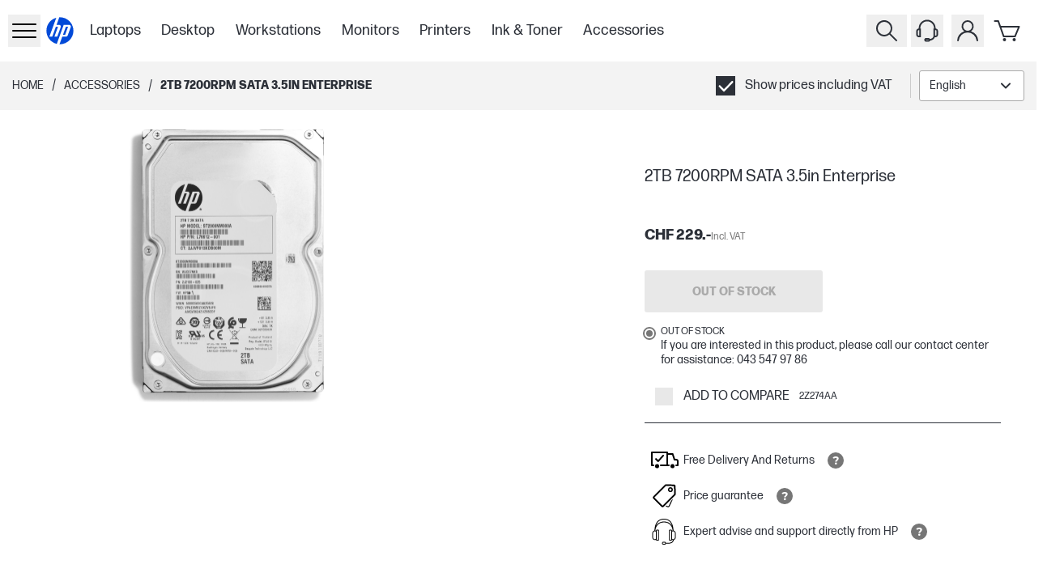

--- FILE ---
content_type: text/html; charset=utf-8
request_url: https://www.hp.com/ch-en/shop/products/accessories/2tb-7200rpm-sata-3-5in-enterprise-2z274aa
body_size: 70644
content:
<!DOCTYPE html><html lang="en-CH" class="text-gray-1000"><head><meta charSet="utf-8"/><meta name="viewport" content="width=device-width, initial-scale=1"/><link rel="preload" as="image" imageSrcSet="https://www.hp.com/ch-en/shop/media/catalog/product/c/0/c07615588.jpg?store=ch-en&amp;image-type=image&amp;auto=avif&amp;quality=100&amp;format=pjpg&amp;type=image-product&amp;width=960&amp;fit=bounds 640w, https://www.hp.com/ch-en/shop/media/catalog/product/c/0/c07615588.jpg?store=ch-en&amp;image-type=image&amp;auto=avif&amp;quality=100&amp;format=pjpg&amp;type=image-product&amp;width=960&amp;fit=bounds 750w, https://www.hp.com/ch-en/shop/media/catalog/product/c/0/c07615588.jpg?store=ch-en&amp;image-type=image&amp;auto=avif&amp;quality=100&amp;format=pjpg&amp;type=image-product&amp;width=960&amp;fit=bounds 828w, https://www.hp.com/ch-en/shop/media/catalog/product/c/0/c07615588.jpg?store=ch-en&amp;image-type=image&amp;auto=avif&amp;quality=100&amp;format=pjpg&amp;type=image-product&amp;width=960&amp;fit=bounds 1080w, https://www.hp.com/ch-en/shop/media/catalog/product/c/0/c07615588.jpg?store=ch-en&amp;image-type=image&amp;auto=avif&amp;quality=100&amp;format=pjpg&amp;type=image-product&amp;width=960&amp;fit=bounds 1200w, https://www.hp.com/ch-en/shop/media/catalog/product/c/0/c07615588.jpg?store=ch-en&amp;image-type=image&amp;auto=avif&amp;quality=100&amp;format=pjpg&amp;type=image-product&amp;width=960&amp;fit=bounds 1920w, https://www.hp.com/ch-en/shop/media/catalog/product/c/0/c07615588.jpg?store=ch-en&amp;image-type=image&amp;auto=avif&amp;quality=100&amp;format=pjpg&amp;type=image-product&amp;width=960&amp;fit=bounds 2048w, https://www.hp.com/ch-en/shop/media/catalog/product/c/0/c07615588.jpg?store=ch-en&amp;image-type=image&amp;auto=avif&amp;quality=100&amp;format=pjpg&amp;type=image-product&amp;width=960&amp;fit=bounds 3840w" imageSizes="(min-width: 960px) 960px, (min-width: 640px) 640px, 100vw" type="image" fetchPriority="high"/><link rel="stylesheet" href="/se-sv/shop/_next/static/css/e23c045561f894e0.css" data-precedence="next"/><link rel="stylesheet" href="/se-sv/shop/_next/static/css/64e2bdf00141c825.css" data-precedence="next"/><link rel="stylesheet" href="/se-sv/shop/_next/static/css/391de8e1a10d5a19.css" data-precedence="next"/><link rel="stylesheet" href="/se-sv/shop/_next/static/css/955ab4c50eae29e3.css" data-precedence="next"/><link rel="stylesheet" href="/se-sv/shop/_next/static/css/fbaaa0bf5411562a.css" data-precedence="next"/><link rel="stylesheet" href="/se-sv/shop/_next/static/css/3d690560243e7bd2.css" data-precedence="next"/><link rel="stylesheet" href="/se-sv/shop/_next/static/css/5ec75b6a8f4e05ee.css" data-precedence="next"/><link rel="stylesheet" href="/se-sv/shop/_next/static/css/3406ce637b84b731.css" data-precedence="next"/><link rel="stylesheet" href="/se-sv/shop/_next/static/css/2994128f13c0d923.css" data-precedence="next"/><link rel="stylesheet" href="/se-sv/shop/_next/static/css/b3f9b440dea85403.css" data-precedence="next"/><link rel="stylesheet" href="/se-sv/shop/_next/static/css/a53f71959569cd3f.css" data-precedence="next"/><link rel="stylesheet" href="/se-sv/shop/_next/static/css/9e325280684b4452.css" data-precedence="next"/><link rel="stylesheet" href="/se-sv/shop/_next/static/css/1d704f1153e4126d.css" data-precedence="next"/><link rel="stylesheet" href="/se-sv/shop/_next/static/css/f1125485169de5a6.css" data-precedence="next"/><link rel="stylesheet" href="/se-sv/shop/_next/static/css/c2ade584b2be3a6c.css" data-precedence="next"/><link rel="stylesheet" href="/se-sv/shop/_next/static/css/7b88f3760eb3dd8a.css" data-precedence="next"/><link rel="stylesheet" href="/se-sv/shop/_next/static/css/ec35c4181d853fd9.css" data-precedence="next"/><link rel="stylesheet" href="/se-sv/shop/_next/static/css/b32891c447ef3591.css" data-precedence="next"/><link rel="stylesheet" href="/se-sv/shop/_next/static/css/152cfb27d2177437.css" data-precedence="next"/><link rel="stylesheet" href="/se-sv/shop/_next/static/css/bd3e63f552e86787.css" data-precedence="next"/><link rel="stylesheet" href="/se-sv/shop/_next/static/css/860bc9f821bdeb61.css" data-precedence="next"/><link rel="stylesheet" href="/se-sv/shop/_next/static/css/70a8764927608b1d.css" data-precedence="next"/><link rel="stylesheet" href="/se-sv/shop/_next/static/css/31f59a9a100bd726.css" data-precedence="next"/><link rel="stylesheet" href="/se-sv/shop/_next/static/css/130e2b9d8ee767a4.css" data-precedence="next"/><link rel="stylesheet" href="/se-sv/shop/_next/static/css/8e245bd74de44e97.css" data-precedence="next"/><link rel="stylesheet" href="/se-sv/shop/_next/static/css/311031eba09c5765.css" data-precedence="next"/><link href="/se-sv/shop/_next/static/css/1bfe902c3a8c9e6a.css" rel="stylesheet" as="style" data-precedence="dynamic"/><link href="/se-sv/shop/_next/static/css/2f8fa49616dec344.css" rel="stylesheet" as="style" data-precedence="dynamic"/><link href="/se-sv/shop/_next/static/css/1137ea970ac2dc75.css" rel="stylesheet" as="style" data-precedence="dynamic"/><link href="/se-sv/shop/_next/static/css/72606b4441372325.css" rel="stylesheet" as="style" data-precedence="dynamic"/><link href="/se-sv/shop/_next/static/css/9a5c62e10b2c62db.css" rel="stylesheet" as="style" data-precedence="dynamic"/><link href="/se-sv/shop/_next/static/css/391fd8742c80f393.css" rel="stylesheet" as="style" data-precedence="dynamic"/><link href="/se-sv/shop/_next/static/css/b12c699630175a22.css" rel="stylesheet" as="style" data-precedence="dynamic"/><link rel="preload" as="script" fetchPriority="low" href="/se-sv/shop/_next/static/chunks/webpack-13b28463dca0ef08.js"/><script src="/se-sv/shop/_next/static/chunks/87c73c54-095cf9a90cf9ee03.js" async=""></script><script src="/se-sv/shop/_next/static/chunks/1902-b3246e26e9541be7.js" async=""></script><script src="/se-sv/shop/_next/static/chunks/main-app-63047c21bc06679d.js" async=""></script><script src="/se-sv/shop/_next/static/chunks/6189-5261ae04f2296d38.js" async=""></script><script src="/se-sv/shop/_next/static/chunks/6613-85b605a6a6b46104.js" async=""></script><script src="/se-sv/shop/_next/static/chunks/9476-f49bd2f41df960ee.js" async=""></script><script src="/se-sv/shop/_next/static/chunks/1356-897d2f0351e1379f.js" async=""></script><script src="/se-sv/shop/_next/static/chunks/9830-7e2b5f0f8363e71a.js" async=""></script><script src="/se-sv/shop/_next/static/chunks/7642-72a74f61c32459e3.js" async=""></script><script src="/se-sv/shop/_next/static/chunks/app/%5Blocale%5D/shop/(userGroups)/layout-e6ff0976bfbd802a.js" async=""></script><script src="/se-sv/shop/_next/static/chunks/99749d42-a4d299d68ee24534.js" async=""></script><script src="/se-sv/shop/_next/static/chunks/fac5c955-12163c8f6d52d885.js" async=""></script><script src="/se-sv/shop/_next/static/chunks/d40c7e74-1ed79b72949a312e.js" async=""></script><script src="/se-sv/shop/_next/static/chunks/9ee70a2b-8494e7339c269df0.js" async=""></script><script src="/se-sv/shop/_next/static/chunks/2507-7209e513bcf64a22.js" async=""></script><script src="/se-sv/shop/_next/static/chunks/6153-79976df321523613.js" async=""></script><script src="/se-sv/shop/_next/static/chunks/5360-18488374c74bf5ef.js" async=""></script><script src="/se-sv/shop/_next/static/chunks/1823-e3959a64fd8aec44.js" async=""></script><script src="/se-sv/shop/_next/static/chunks/7023-36da44d72e5e0a31.js" async=""></script><script src="/se-sv/shop/_next/static/chunks/8782-d647cbcd77d82711.js" async=""></script><script src="/se-sv/shop/_next/static/chunks/3820-2f92bc2ad574344c.js" async=""></script><script src="/se-sv/shop/_next/static/chunks/151-1a98b3d8e61d2b88.js" async=""></script><script src="/se-sv/shop/_next/static/chunks/app/%5Blocale%5D/shop/(userGroups)/guest/(with-layout)/product/%5B...sku%5D/page-ad21badb0d6baa3b.js" async=""></script><script src="/se-sv/shop/_next/static/chunks/6085-0f6b3847d5b8bc18.js" async=""></script><script src="/se-sv/shop/_next/static/chunks/app/%5Blocale%5D/shop/(userGroups)/guest/(with-layout)/layout-4997a78dc60edbf9.js" async=""></script><link rel="preload" href="https://www.googletagmanager.com/gtm.js?id=GTM-P9TRBRZ" as="script"/><link rel="preload" href="https://www.hp.com/cma/ng/lib/exceptions/privacy-banner.js" as="script"/><link rel="preload" href="/se-sv/shop/_next/static/chunks/7599.bd939f7fb43db35a.js" as="script" fetchPriority="low"/><link rel="preload" href="//cdn-eu.dynamicyield.com/api/9879826/api_dynamic.js" as="script"/><link rel="preload" href="//cdn-eu.dynamicyield.com/api/9879826/api_static.js" as="script"/><link rel="preload" href="https://apps.bazaarvoice.com/deployments/hp-switzerland/main_site/production/en_CH/bv.js" as="script"/><link rel="preconnect" href="cdn-eu.dynamicyield.com"/><link rel="preconnect" href="st-eu.dynamicyield.com"/><link rel="preconnect" href="rcom-eu.dynamicyield.com"/><link rel="dns-prefetch" href="cdn-eu.dynamicyield.com"/><link rel="dns-prefetch" href="st-eu.dynamicyield.com"/><link rel="dns-prefetch" href="rcom-eu.dynamicyield.com"/><meta name="store_type" content="Public"/><title>2TB 7200RPM SATA 3.5in Enterprise</title><meta name="target_country" content="ch"/><meta name="web_section_id" content="r12175"/><meta name="hp_design_version" content="stellar_direct"/><meta name="theme-color" content="#024AD8"/><meta name="product_type" content="accessories"/><meta name="bu" content="ps"/><meta name="segment" content="consumer.home"/><link rel="canonical" href="https://www.hp.com/ch-en/shop/products/accessories/2tb-7200rpm-sata-3-5in-enterprise-2z274aa"/><link rel="icon" href="/ch-en/shop/favicon.ico"/><script src="/se-sv/shop/_next/static/chunks/polyfills-42372ed130431b0a.js" noModule=""></script></head><body class="min-h-screen overflow-x-hidden"><div hidden=""><!--$--><!--/$--></div><header class="bg-white"><div class="xxl:relative flex h-[60px] items-center justify-between bg-white p-2.5 xl:container lg:h-[76px] lg:pl-2.5 xl:p-0 xl:px-3"><div class="flex h-full items-center gap-2 xl:gap-4"><div class="flex h-full items-center gap-5 lg:gap-[20px] xl:gap-[28px]"><button tabindex="0" data-cy="side-drawer-navigation__trigger" type="button" aria-label="Open Sub Navigation" class="min-w-8 lg:z-[60] xl:px-3"><div class="flex items-center xl:h-8 xl:w-8"><svg xmlns="http://www.w3.org/2000/svg" viewBox="0 0 40 40" height="40" width="40" class="w-full" data-test-hook="@hpstellar/core/icon/Hamburger" aria-hidden="true" data-cy="header__sidedrawer-icon"><g><path d="M34 13H6a1 1 0 0 1 0-2h28a1 1 0 0 1 0 2m1 7a1 1 0 0 0-1-1H6a1 1 0 0 0 0 2h28a1 1 0 0 0 1-1m0 8a1 1 0 0 0-1-1H6a1 1 0 0 0 0 2h28a1 1 0 0 0 1-1"/></g></svg></div></button><div inert="" data-cy="side-drawer-navigation__panel" class="-left-[100vw] opacity-0 bg-gray-1000 fixed top-0 h-full w-[100vw] transition-opacity duration-500 ease-in-out xl:max-w-[400px] xl:bg-white xl:shadow-[0_3px_6px_rgba(0,0,0,0.16)]"><div class="flex h-full flex-col"><div class="flex h-full w-full"><div class="w-[30%]"><button data-cy="side-drawer-navigation__close-trigger" aria-label="Close Sub Navigation" type="button" class="flex h-[60px] w-[60px] items-center justify-center xl:ml-3 xl:mt-3"><svg xmlns="http://www.w3.org/2000/svg" viewBox="0 0 40 40" height="40" width="40" class="xl:fill-gray-1000 fill-white" data-test-hook="@hpstellar/core/icon/Cross" aria-hidden="true"><g><path d="m21.41 20 8.3-8.29a1 1 0 0 0-1.42-1.42L20 18.59l-8.29-8.3a1 1 0 0 0-1.42 1.42l8.3 8.29-8.3 8.29a1 1 0 0 0 0 1.42 1 1 0 0 0 1.42 0l8.29-8.3 8.29 8.3a1 1 0 0 0 1.42 0 1 1 0 0 0 0-1.42Z"/></g></svg></button></div><div class="group relative flex w-[70%]"><!--$?--><template id="B:0"></template><section class="Ot-Ou_gh" data-test-hook="@hpstellar/core/Loader" role="alert" aria-live="polite" aria-label="Loading..."><div class="Ot-Ou_gh Ot-Y_gh" data-test-hook="@hpstellar/core/Loader__animated-wrapper"><div class="G4-G5_gh" data-test-hook="@hpstellar/core/Loader/LoaderAnimation"><span class="G4-G6_gh G4-Fh_gh"></span><span class="G4-G6_gh G4-Fh_gh"></span></div></div></section><!--/$--></div></div><div class="[&amp;&amp;_svg]:bg-gray-1000 h-[63px] w-full xl:hidden [&amp;&amp;_svg]:fill-white [&amp;_span]:text-white"><div data-cy="header__vat-switcher"><div data-test-hook="@hpstellar/storefront-ui-vat-toggle-checkbox" class="J5-B_gh"><label data-test-hook="@hpstellar/storefront-ui-vat-toggle-checkbox__label" class="Eo-B_gh Eo-E0_gh J5-C2_gh Eo-L_gh"><span class="J5-El_gh"><span class="J5-IF_gh IC-B_gh"><input class="IC-W_gh" type="checkbox" data-test-hook="@hpstellar/storefront-ui-vat-toggle-checkbox__input" checked=""/><span class="IC-GH_gh checkboxInput-checked-icon-gfe"><svg xmlns="http://www.w3.org/2000/svg" viewBox="0 0 20 20" height="20" width="20" class="IC-IF_gh" data-test-hook="@hpstellar/core/icon/CheckSquare" aria-hidden="true"><g><path d="M0 0v20h20V0Zm17.72 6.69-8.62 9a1 1 0 0 1-1.45 0l-4.37-4.54a1 1 0 0 1 0-1.42 1 1 0 0 1 1.41 0l3.66 3.8 7.9-8.25a1 1 0 0 1 1.44 1.38Z"/></g></svg></span><span class="IC-IE_gh checkboxInput-unchecked-icon-gfe"></span></span><span class="J5-ER_gh">Show prices including VAT</span></span></label></div></div></div></div></div><a href="/ch-en/shop/" class="flex h-12 w-12 items-center justify-center xl:h-[65px] xl:w-[65px]" aria-label="Home" data-test-hook="@hpstellar/core/link"><svg xmlns="http://www.w3.org/2000/svg" viewBox="0 0 80 80" height="80" width="80" class="h-full fill-blue-100" data-test-hook="@hpstellar/core/icon/HpLogoBlue" aria-hidden="true" data-cy="header__logo-icon"><g><path fill="#fff" d="M40 10c-16.57 0-30 13.432-30 30s13.43 30 30 30 30-13.431 30-30-13.43-30-30-30"/><path fill="#024AD8" d="M40 67.785q-.415 0-.826-.013l5.679-15.606h7.814c1.37 0 2.877-1.054 3.346-2.342l6.16-16.922c1.007-2.77-.579-5.037-3.527-5.037H47.804l-9.096 24.997h-.003L33.548 67.03C21.314 64.12 12.215 53.125 12.215 40s8.582-23.486 20.283-26.76l-5.322 14.624-8.848 24.301h5.889l7.523-20.65h4.424l-7.522 20.65h5.886l7.011-19.264c1.009-2.771-.579-5.038-3.523-5.038h-4.95l5.685-15.619q.62-.028 1.249-.03c15.345 0 27.785 12.441 27.785 27.786S55.345 67.785 40 67.785m12.388-36.282-6.197 17h4.425l6.197-17z"/></g></svg></a></div><div class="skipContent_skipRoot__chrQq"><a href="#productBlockBody" aria-label="compare section" class="skipContent_skip__EChlQ"><span>Skip to Content</span></a></div><!--$?--><template id="B:1"></template><div class="hidden h-full items-center lg:flex"><div class="flex flex-row"><div class="px-[1vw]"><div class="h-[22px] w-[75px] animate-pulse rounded-md bg-gray-200"></div></div><div class="px-[1vw]"><div class="h-[22px] w-[75px] animate-pulse rounded-md bg-gray-200"></div></div><div class="px-[1vw]"><div class="h-[22px] w-[75px] animate-pulse rounded-md bg-gray-200"></div></div><div class="px-[1vw]"><div class="h-[22px] w-[75px] animate-pulse rounded-md bg-gray-200"></div></div><div class="px-[1vw]"><div class="h-[22px] w-[75px] animate-pulse rounded-md bg-gray-200"></div></div><div class="px-[1vw]"><div class="h-[22px] w-[75px] animate-pulse rounded-md bg-gray-200"></div></div><div class="px-[1vw]"><div class="h-[22px] w-[75px] animate-pulse rounded-md bg-gray-200"></div></div></div></div><!--/$--></div><div class="flex xl:mr-4"><button type="button" aria-label="Search" class="xxl:z-10 xxl:justify-center group relative flex-col items-center px-[5px] lg:flex" data-test-hook="@hpstellar/header-search-input-search"><svg xmlns="http://www.w3.org/2000/svg" viewBox="0 0 40 40" height="40" width="40" class="fill-gray-1000 xxl:w-[32px] xxl:h-[32px] cursor-pointer group-hover:fill-gray-700" data-test-hook="@hpstellar/core/icon/Search" aria-hidden="true" data-cy="header__search-icon"><g><path d="m32.71 31.29-8-8a10 10 0 1 0-1.42 1.42l8 8a1 1 0 0 0 1.42 0 1 1 0 0 0 0-1.42M9 17a8 8 0 1 1 8 8 8 8 0 0 1-8-8"/></g></svg></button><button type="button" tabindex="-1" class="left-0 top-0 block h-full w-full transition-colors duration-300 ease-linear"></button><div class="font-ui md:justify-between"><div class="xxl:border-0 xxl:right-[162px] pointer-events-none -z-50 xxl:z-0 xxl:w-auto xxl:pointer-events-auto absolute right-0 top-0 flex h-[78px] w-full items-center justify-end gap-5 border-b border-gray-600 bg-white px-4 py-3.5 lg:h-[76px] xl:gap-[152px]"><div class="xxl:w-[398px] xxl:transition-none w-[30px] border-gray-hs-100 h-full items-center justify-end overflow-hidden border transition-[width] duration-300 ease-linear"><input class="placeholder-gray-hs-200 h-[48px] w-full py-2 pl-3 pr-5 text-base outline-none placeholder:italic focus:placeholder:text-white" id="hawk_search_query" placeholder="What can we help you find today?" data-test-hook="@hpstellar/header-search-input" tabindex="-1" name="hawk_search_query" value=""/><button type="button" class="md:hover:bg-gray-hs-800 group h-full p-2" data-test-hook="@hpstellar/header-search-input-reset" aria-label="Cancel Search" tabindex="-1"><svg xmlns="http://www.w3.org/2000/svg" viewBox="0 0 40 40" height="32" width="32" class="opacity-50 fill-gray-hs-200 transition-opacity delay-100 ease-in md:group-hover:fill-white" data-test-hook="@hpstellar/core/icon/CrossDelete" aria-hidden="true"><g><path d="M32.17 7.71c.45 0 .83.37.83.82v22.35c0 .43-.44.83-.92.83H11.51c-.25 0-.48-.11-.64-.3l-9.58-11.7 9.58-11.7c.16-.19.39-.3.64-.3h20.67m-20.67-1c-.55 0-1.07.25-1.41.67L0 19.71l10.09 12.33c.35.42.86.67 1.41.67h20.58c1.01 0 1.92-.82 1.92-1.83V8.53c0-1.01-.82-1.82-1.82-1.82z"/><path d="m22.39 19.71 4.29-4.29a.996.996 0 1 0-1.41-1.41l-4.29 4.29-4.29-4.29a.996.996 0 1 0-1.41 1.41l4.29 4.29L15.28 24a.996.996 0 0 0 .71 1.7c.26 0 .51-.1.71-.29l4.29-4.29 4.29 4.29c.2.2.45.29.71.29s.51-.1.71-.29a.996.996 0 0 0 0-1.41l-4.29-4.29z"/></g></svg></button><button type="button" class="md:hover:bg-gray-hs-800 group h-full p-2" data-test-hook="@hpstellar/header-search-input-search" aria-label="Search" tabindex="-1"><svg xmlns="http://www.w3.org/2000/svg" viewBox="0 0 40 40" height="32" width="32" class="opacity-50 fill-gray-hs-200 delay-50 transition-opacity ease-in md:group-hover:fill-white" data-test-hook="@hpstellar/core/icon/Search" aria-hidden="true"><g><path d="m32.71 31.29-8-8a10 10 0 1 0-1.42 1.42l8 8a1 1 0 0 0 1.42 0 1 1 0 0 0 0-1.42M9 17a8 8 0 1 1 8 8 8 8 0 0 1-8-8"/></g></svg></button></div><button type="button" aria-label="Close" class="xxl:hidden border-gray-hs-200 md:hover:bg-gray-hs-800 group flex h-8 w-8 shrink-0 items-center justify-center border" tabindex="-1"><svg xmlns="http://www.w3.org/2000/svg" viewBox="0 0 40 40" height="24" width="24" class="md:group-hover:fill-white" data-test-hook="@hpstellar/core/icon/Cross" aria-hidden="true"><g><path d="m21.41 20 8.3-8.29a1 1 0 0 0-1.42-1.42L20 18.59l-8.29-8.3a1 1 0 0 0-1.42 1.42l8.3 8.29-8.3 8.29a1 1 0 0 0 0 1.42 1 1 0 0 0 1.42 0l8.29-8.3 8.29 8.3a1 1 0 0 0 1.42 0 1 1 0 0 0 0-1.42Z"/></g></svg></button></div></div><!--$?--><template id="B:2"></template><div class="hidden px-[5px] lg:flex"><svg xmlns="http://www.w3.org/2000/svg" viewBox="0 0 40 40" height="40" width="40" data-test-hook="@hpstellar/core/icon/Headset" aria-hidden="true"><g><path d="M30.46 17.29v-.37c0-5.82-4.69-10.55-10.46-10.55S9.54 11.1 9.54 16.92v.37c-1.65.02-2.99 1.3-2.99 2.86v4.94c0 1.58 1.36 2.87 3.03 2.87h2.62V17.28h-.67v-.36c0-4.72 3.8-8.55 8.46-8.55s8.46 3.84 8.46 8.55v.36h-.67v9.66c-.74 2.06-2.53 3.02-4.22 3.26a2.36 2.36 0 0 0-2.09-1.29h-2.71c-1.3 0-2.35 1.06-2.35 2.35s1.06 2.35 2.35 2.35h2.71c.97 0 1.8-.59 2.16-1.42 2.28-.26 4.76-1.5 5.89-4.24h.88c1.67 0 3.03-1.29 3.03-2.87v-4.94c0-1.56-1.34-2.84-2.98-2.86zm-20.25 8.67h-.62c-.56 0-1.03-.4-1.03-.87v-4.94c0-.47.47-.87 1.03-.87h.62zm11.28 5.66h-2.71c-.19 0-.35-.16-.35-.35s.16-.35.35-.35h2.71c.19 0 .35.16.35.35s-.16.35-.35.35m9.97-6.53c0 .47-.47.87-1.03.87h-.62v-6.68h.62c.56 0 1.03.4 1.03.87z"/></g></svg></div><!--/$--><div class="group flex flex-col items-center px-[5px] focus-within:z-[80] lg:relative"><button type="button" data-test-hook="@hpstellar/header-account-button" aria-label="My Account" aria-haspopup="true" aria-expanded="false" tabindex="0"><svg xmlns="http://www.w3.org/2000/svg" viewBox="0 0 40 40" height="40" width="40" class="fill-gray-1000 cursor-pointer lg:group-hover:fill-gray-700" data-test-hook="@hpstellar/core/icon/Account" aria-hidden="true" data-cy="header__account-icon"><g><path d="M24.19 20.72a7.5 7.5 0 1 0-8.38 0 13.09 13.09 0 0 0-8.76 11.2 1 1 0 0 0 2 .16 11 11 0 0 1 21.9 0A1 1 0 0 0 32 33a1 1 0 0 0 1-1.08 13.09 13.09 0 0 0-8.81-11.2M14.5 14.5A5.5 5.5 0 1 1 20 20a5.51 5.51 0 0 1-5.5-5.5"/></g></svg></button><div class="xl:absolute xl:right-0 xl:top-[-9999%] xl:w-[350px] xl:group-focus-within:top-full xl:group-hover:top-full"><div class="top-[-999%] opacity-0 xl:group-focus-within:!top-full xl:group-focus-within:!opacity-100 xl:group-hover:!top-full xl:group-hover:!opacity-100 bg-gray-1000 shadow-dropdown fixed left-0 flex h-[calc(100%-60px)] w-full flex-col px-[15px] py-2.5 transition-opacity duration-300 ease-in-out group-focus-within:z-[80] group-hover:z-[80] xl:relative xl:h-full xl:w-full xl:bg-white xl:px-10 xl:py-[35px]"><button type="button" aria-label="Close" class="flex h-[30px] w-[30px] items-center justify-center self-end xl:hidden"><svg xmlns="http://www.w3.org/2000/svg" viewBox="0 0 40 40" height="40" width="40" class="fill-white" data-test-hook="@hpstellar/core/icon/Cross" aria-hidden="true"><g><path d="m21.41 20 8.3-8.29a1 1 0 0 0-1.42-1.42L20 18.59l-8.29-8.3a1 1 0 0 0-1.42 1.42l8.3 8.29-8.3 8.29a1 1 0 0 0 0 1.42 1 1 0 0 0 1.42 0l8.29-8.3 8.29 8.3a1 1 0 0 0 1.42 0 1 1 0 0 0 0-1.42Z"/></g></svg></button><!--$?--><template id="B:3"></template><section class="Ot-Ou_gh" data-test-hook="@hpstellar/core/Loader" role="alert" aria-live="polite" aria-label="Loading..."><div class="Ot-Ou_gh Ot-Y_gh" data-test-hook="@hpstellar/core/Loader__animated-wrapper"><div class="G4-G5_gh" data-test-hook="@hpstellar/core/Loader/LoaderAnimation"><span class="G4-G6_gh G4-Fh_gh"></span><span class="G4-G6_gh G4-Fh_gh"></span></div></div></section><!--/$--></div></div></div><div class="group relative flex-col items-center px-[5px] lg:flex"><a href="/ch-en/shop/checkout/cart" class="relative" data-cy="mini-cart__cart-link" data-test-hook="@hpstellar/core/link"><svg xmlns="http://www.w3.org/2000/svg" viewBox="0 0 40 40" height="40" width="40" class="fill-gray-1000 cursor-pointer group-hover:fill-gray-700" data-test-hook="@hpstellar/core/icon/Cart" aria-hidden="true" data-cy="mini-cart__cart-icon"><g><path d="M28.5 28h-14a1 1 0 0 1-.94-.67L7.08 9H3.5a1 1 0 0 1 0-2h4.29a1 1 0 0 1 .94.67L11 14h22.5a1 1 0 0 1 .83.45 1 1 0 0 1 .09.93l-5 12a1 1 0 0 1-.92.62m-13.29-2h12.62L32 16H11.67Zm.29 3a2 2 0 1 0 2 2 2 2 0 0 0-2-2m12 0a2 2 0 1 0 2 2 2 2 0 0 0-2-2"/></g></svg></a><div class="shadow-dropdown absolute right-0 top-[-999%] flex min-h-[320px] w-[344px] flex-col rounded-[10px] bg-white opacity-0 transition-opacity duration-500 ease-[ease] group-hover:z-[80] md:group-hover:top-[100%] md:group-hover:h-auto md:group-hover:opacity-100"><div class="flex h-full min-h-[inherit] items-center justify-center p-8" data-cy="mini-cart__empty_state"><div data-test-hook="@hpstellar/core/typography" class="font-bold">There are no items in your cart.</div></div></div></div></div></div></header><main class="min-h-screen"><div class="h-10 bg-gray-100 lg:h-[60px] xl:h-[72px]" id="productBlockBody"><div class="flex h-full items-center justify-between px-[15px] py-2.5 xl:container xl:px-[30px]"><div class="flex items-center"><!--$--><div class="flex"><a class="hidden text-[--hp-color-27] no-underline lg:flex" data-gtm-category="linkClick" data-gtm-id="breadcrumb" data-gtm-value="click" href="/ch-en/shop/"><span data-test-hook="@hpstellar/core/typography" class="Eo-B_gh Eo-E1_gh text-[--hp-color-27] Eo-L_gh Eo-S_gh">Home</span></a><div class="hidden px-2.5 lg:flex">/</div><!--$?--><template id="B:4"></template><!--/$--></div><!--/$--></div><div class="flex items-center gap-4"><div class="hidden lg:flex"><div data-cy="header__vat-switcher"><div data-test-hook="@hpstellar/storefront-ui-vat-toggle-checkbox" class="J5-B_gh"><label data-test-hook="@hpstellar/storefront-ui-vat-toggle-checkbox__label" class="Eo-B_gh Eo-E0_gh J5-C2_gh Eo-L_gh"><span class="J5-El_gh"><span class="J5-IF_gh IC-B_gh"><input class="IC-W_gh" type="checkbox" data-test-hook="@hpstellar/storefront-ui-vat-toggle-checkbox__input" checked=""/><span class="IC-GH_gh checkboxInput-checked-icon-gfe"><svg xmlns="http://www.w3.org/2000/svg" viewBox="0 0 20 20" height="20" width="20" class="IC-IF_gh" data-test-hook="@hpstellar/core/icon/CheckSquare" aria-hidden="true"><g><path d="M0 0v20h20V0Zm17.72 6.69-8.62 9a1 1 0 0 1-1.45 0l-4.37-4.54a1 1 0 0 1 0-1.42 1 1 0 0 1 1.41 0l3.66 3.8 7.9-8.25a1 1 0 0 1 1.44 1.38Z"/></g></svg></span><span class="IC-IE_gh checkboxInput-unchecked-icon-gfe"></span></span><span class="J5-ER_gh">Show prices including VAT</span></span></label></div></div></div><!--$--><div class="hidden lg:flex"><!--$?--><template id="B:5"></template><div class="flex items-center before:mx-2.5 before:block before:h-[30px] before:w-[1px] before:bg-gray-600"><div class="border-gray-1400 h-[38px] min-w-[130px] rounded-[.1875rem] border bg-white"></div></div><!--/$--></div><!--/$--></div></div></div><div class="product_productBlock__l74B_" id="productDetails"><div class="product_productBlockBody__eOlWq" id="productBlockBodyContainer"><div class="product_gallerySection__UPBHe"><div><!--$?--><template id="B:6"></template><!--/$--><!--$--><div class="galleryModalClient_root__eRGE9" data-test-hook="@hpstellar/product-image-section"></div><!--/$--></div></div><div class="product_productBlockDetails__BHzPY"><!--$--><!--/$--><!--$--><div id="bazarRightSection" class="min-h-12 pt-4" data-bv-show="rating_summary" data-bv-product-id="2Z274AA"></div><!--/$--><!--$--><div class="productTitleSectionClient_root__hbWgh undefined" data-test-hook="@hpstellar/storefront-ui-product-title-block" data-cy="pdp__title-section"><div class="productTitleSectionClient_header__bG0By"></div><h1 data-test-hook="@hpstellar/core/typography" class="Eo-B_gh Eo-Ev_gh productTitleSectionClient_name__DVqh0 Eo-L_gh">2TB 7200RPM SATA 3.5in Enterprise</h1></div><!--/$--><!--$--><!--/$--><div class="product_productPrice___nOyS"><!--$?--><template id="B:7"></template><div class="flex h-[48px] w-[655px] animate-pulse bg-gray-200 sm:h-[38px] sm:w-[696px] md:h-[38px] md:w-[440px] lg:h-[38px] lg:w-[440px]"></div><!--/$--></div><!--$--><!--/$--><!--$--><!--/$--><div class="product_addToCart__OFB0Z"><!--$?--><template id="B:8"></template><div class="flex h-[52px] w-[655px] animate-pulse bg-gray-200 sm:h-[52px] sm:w-[696px] md:h-[52px] md:w-[440px] lg:h-[52px] lg:w-[440px]"></div><!--/$--></div><!--$?--><template id="B:9"></template><div class="flex h-[20px] w-[655px] animate-pulse bg-gray-200 sm:h-[20px] sm:w-[696px] md:h-[20px] md:w-[440px] lg:h-[20px] lg:w-[440px]"></div><!--/$--><!--$--><!--/$--><!--$?--><template id="B:a"></template><!--/$--><!--$--><!--/$--><!--$--><!--/$--><!--$?--><template id="B:b"></template><!--/$--><!--$--><div class="flex flex-col gap-4"></div><!--/$--></div><!--$--><!--/$--><!--$--><div class="w-inherit"></div><!--/$--></div><!--$--><!--/$--><!--$?--><template id="B:c"></template><div class="flex h-[56px] w-full animate-pulse bg-gray-200"></div><!--/$--><!--$--><!--/$--><!--$--><!--/$--><!--$--><!--/$--><!--$--><!--/$--><!--$--><!--/$--><!--$--><!--/$--><!--$--><!--/$--><!--$--><!--/$--><!--$--><!--/$--><!--$--><!--/$--><!--$?--><template id="B:d"></template><div class="flex h-[775px] w-full animate-pulse border border-white bg-gray-200 sm:h-[60px] md:h-[829px] lg:h-[829px]"></div><!--/$--><!--$--><!--/$--><!--$--><!--/$--><!--$--><!--/$--><!--$?--><template id="B:e"></template><div class="flex h-[231px] w-full animate-pulse border border-white bg-gray-200 sm:h-[60px] md:h-[231px] lg:h-[231px]"></div><!--/$--><!--$--><!--/$--><!--$--><!--/$--><!--$?--><template id="B:f"></template><!--/$--><!--$--><!--/$--><!--$--><div class="flex items-center"></div><!--/$--><!--$--><!--/$--><!--$--><!--/$--><!--$--><!--/$--><!--$--><!--/$--></div><!--$--><!--/$--><!--$--><!--/$--></main><!--$--><!--$?--><template id="B:10"></template><!--/$--><!--/$--><!--$--><!--/$--><!--$--><!--/$--><div data-cy="toast__add-to-cart-confirmation" class="pointer-events-none select-none duration-500 ease-in complex styles z-[300]"></div><!--$!--><template data-dgst="BAILOUT_TO_CLIENT_SIDE_RENDERING"></template><!--/$--><script>requestAnimationFrame(function(){$RT=performance.now()});</script><script src="/se-sv/shop/_next/static/chunks/webpack-13b28463dca0ef08.js" id="_R_" async=""></script><div hidden id="S:0"><div class="top-0 xl:top-full xl:gap-[50px] xl:group-[.is-drawer-open]:top-[146px] absolute z-10 flex w-full transform-gpu flex-col pr-[25px] duration-500 ease-in-out will-change-transform"><a href="https://www.hp.com/ch-de/home.html" target="_blank" rel="noopener noreferrer" class="h-0 opacity-0 xl:h-auto xl:opacity-100 xl:text-gray-1100 flex items-center gap-4 text-lg font-bold leading-[22px] text-gray-700 xl:font-normal" data-test-hook="@hpstellar/core/link">Explore<svg xmlns="http://www.w3.org/2000/svg" viewBox="0 0 20 20" height="20" width="20" class="fill-blue-250 xl:hidden" data-test-hook="@hpstellar/core/icon/Link" aria-hidden="true"><g><path d="M16 13v2a1 1 0 0 1-1 1H5a1 1 0 0 1-1-1V5a1 1 0 0 1 1-1h2a1 1 0 0 1 0 2H6v8h8v-1a1 1 0 0 1 2 0m-.08-8.38a1 1 0 0 0-.54-.54A1 1 0 0 0 15 4h-4a1 1 0 0 0 0 2h1.59l-2.3 2.29a1 1 0 0 0 0 1.42 1 1 0 0 0 1.42 0L14 7.41V9a1 1 0 0 0 2 0V5a1 1 0 0 0-.08-.38"/></g></svg></a><button type="button" aria-label="Shop" data-test-hook="@hpstellar/core/typography" class="flex items-center justify-between p-0 pt-[7px] text-[34px] font-bold leading-[40px] text-white xl:hidden">Shop<svg xmlns="http://www.w3.org/2000/svg" viewBox="0 0 40 40" height="40" width="40" class="w-[30px] fill-white" data-test-hook="@hpstellar/core/icon/Minus" aria-hidden="true"><g><path d="M29 21H11a1 1 0 0 1 0-2h18a1 1 0 0 1 0 2"/></g></svg></button><div class="text-gray-1100 hidden items-baseline gap-[15px] text-[34px] font-bold leading-[40px] xl:flex"><div class="border-gray-1000 w-[40px] rounded-[3px] border-b-[3px]"></div>Shop</div><a href="https://support.hp.com/ch-en" target="_blank" rel="noopener noreferrer" class="h-0 opacity-0 xl:h-auto xl:opacity-100 xl:text-gray-1100 flex items-center gap-4 text-lg font-bold leading-[22px] text-gray-700 xl:font-normal" data-test-hook="@hpstellar/core/link">Support<svg xmlns="http://www.w3.org/2000/svg" viewBox="0 0 20 20" height="20" width="20" class="fill-blue-250 xl:hidden" data-test-hook="@hpstellar/core/icon/Link" aria-hidden="true"><g><path d="M16 13v2a1 1 0 0 1-1 1H5a1 1 0 0 1-1-1V5a1 1 0 0 1 1-1h2a1 1 0 0 1 0 2H6v8h8v-1a1 1 0 0 1 2 0m-.08-8.38a1 1 0 0 0-.54-.54A1 1 0 0 0 15 4h-4a1 1 0 0 0 0 2h1.59l-2.3 2.29a1 1 0 0 0 0 1.42 1 1 0 0 0 1.42 0L14 7.41V9a1 1 0 0 0 2 0V5a1 1 0 0 0-.08-.38"/></g></svg></a></div><div class="overflow-y-auto opacity-100 transition-opacity delay-300 ease-in absolute top-[47px] h-[calc(100%-47px)] w-full pr-[25px] will-change-transform xl:hidden"><ul class="mt-[19px] flex flex-col gap-[14px]"><li class="flex w-full flex-col items-center"><button aria-label="Laptops" type="button" class="text-gray-1100 flex h-16 w-full items-center justify-between text-lg" data-test-hook="@hpstellar/core/typography"><span class="text-left">Laptops</span><span class="text-right"><svg xmlns="http://www.w3.org/2000/svg" viewBox="0 0 20 20" height="20" width="20" class="fill-gray-1100 w-[30px]" data-test-hook="@hpstellar/core/icon/ChevronDown" aria-hidden="true"><g><path d="M16 7.5a1 1 0 0 0-.29-.71 1 1 0 0 0-1.42 0L10 11.09l-4.29-4.3a1 1 0 1 0-1.42 1.42l5 5a1 1 0 0 0 1.42 0l5-5A1 1 0 0 0 16 7.5"/></g></svg></span></button><ul class="pointer-events-none h-0 overflow-y-hidden opacity-0 w-full"><li><div data-test-hook="@hpstellar/core/typography" class="text-gray-1100 py-2.5">CATEGORY</div><ul class="mb-[13px] border-b border-gray-700"><li class="flex h-[60px] items-center"><a href="/ch-en/shop/listings/laptops" class="block py-[13px] tracking-[.62px] text-white" data-test-hook="@hpstellar/core/link">All Laptops</a></li><li class="flex h-[60px] items-center"><a href="/ch-en/shop/listings/laptops?segment=home" class="block py-[13px] tracking-[.62px] text-white" data-test-hook="@hpstellar/core/link">Home Laptops</a></li><li class="flex h-[60px] items-center"><a href="/ch-en/shop/listings/laptops?segment=business" class="block py-[13px] tracking-[.62px] text-white" data-test-hook="@hpstellar/core/link">Business Laptops</a></li><li class="flex h-[60px] items-center"><a href="/ch-en/shop/listings/laptops?segment=gaming" class="block py-[13px] tracking-[.62px] text-white" data-test-hook="@hpstellar/core/link">Gaming Laptops</a></li></ul></li><li><div data-test-hook="@hpstellar/core/typography" class="text-gray-1100 py-2.5">PRODUCT TYPE</div><ul class="mb-[13px] border-b border-gray-700"><li class="flex h-[60px] items-center"><a href="/ch-en/shop/listings/laptops?feat=touch-screen" class="block py-[13px] tracking-[.62px] text-white" data-test-hook="@hpstellar/core/link">Touchscreen Laptops</a></li><li class="flex h-[60px] items-center"><a href="/ch-en/shop/listings/laptops?formfactor=convertible" class="block py-[13px] tracking-[.62px] text-white" data-test-hook="@hpstellar/core/link">2-in-1s</a></li><li class="flex h-[60px] items-center"><a href="/ch-en/shop/listings/laptops?formfactor=mobile-workstations" class="block py-[13px] tracking-[.62px] text-white" data-test-hook="@hpstellar/core/link">Mobile Workstations</a></li><li class="flex h-[60px] items-center"><a href="/ch-en/shop/listings/laptops?aipc=next-gen-ai-pc" class="block py-[13px] tracking-[.62px] text-white" data-test-hook="@hpstellar/core/link">Copilot + PC</a></li></ul></li><li><ul><li class="flex h-[60px] items-center"><a href="/ch-en/shop/angebote" class="block py-[13px] tracking-[.62px] text-white" data-test-hook="@hpstellar/core/link">Deals</a></li><li class="flex h-[60px] items-center"><a href="/ch-en/shop/students-offers" class="block py-[13px] tracking-[.62px] text-white" data-test-hook="@hpstellar/core/link">Student Offers</a></li><li class="flex h-[60px] items-center"><a href="/ch-en/shop/hp-business" class="block py-[13px] tracking-[.62px] text-white" data-test-hook="@hpstellar/core/link">HPA for Business</a></li><li class="flex h-[60px] items-center"><a href="/ch-en/shop/carepack-services-home" class="block py-[13px] tracking-[.62px] text-white" data-test-hook="@hpstellar/core/link">Care Packs</a></li></ul></li><li class="flex h-[60px] items-center"><a target="_blank" rel="noopener noreferrer" class="block py-[13px] tracking-[.62px] text-white" href="laptops-by-brand">DISCOVER THE RANGE</a></li></ul></li><li class="flex w-full flex-col items-center"><button aria-label="Desktop" type="button" class="text-gray-1100 flex h-16 w-full items-center justify-between text-lg" data-test-hook="@hpstellar/core/typography"><span class="text-left">Desktop</span><span class="text-right"><svg xmlns="http://www.w3.org/2000/svg" viewBox="0 0 20 20" height="20" width="20" class="fill-gray-1100 w-[30px]" data-test-hook="@hpstellar/core/icon/ChevronDown" aria-hidden="true"><g><path d="M16 7.5a1 1 0 0 0-.29-.71 1 1 0 0 0-1.42 0L10 11.09l-4.29-4.3a1 1 0 1 0-1.42 1.42l5 5a1 1 0 0 0 1.42 0l5-5A1 1 0 0 0 16 7.5"/></g></svg></span></button><ul class="pointer-events-none h-0 overflow-y-hidden opacity-0 w-full"><li><div data-test-hook="@hpstellar/core/typography" class="text-gray-1100 py-2.5">CATEGORY</div><ul class="mb-[13px] border-b border-gray-700"><li class="flex h-[60px] items-center"><a href="/ch-en/shop/listings/desktops" class="block py-[13px] tracking-[.62px] text-white" data-test-hook="@hpstellar/core/link">All Desktops</a></li><li class="flex h-[60px] items-center"><a href="/ch-en/shop/listings/desktops?segment=home" class="block py-[13px] tracking-[.62px] text-white" data-test-hook="@hpstellar/core/link">Home Desktops</a></li><li class="flex h-[60px] items-center"><a href="/ch-en/shop/listings/desktops?segment=business" class="block py-[13px] tracking-[.62px] text-white" data-test-hook="@hpstellar/core/link">Business Desktops</a></li><li class="flex h-[60px] items-center"><a href="/ch-en/shop/listings/desktops?segment=gaming" class="block py-[13px] tracking-[.62px] text-white" data-test-hook="@hpstellar/core/link">Gaming Desktops</a></li></ul></li><li><div data-test-hook="@hpstellar/core/typography" class="text-gray-1100 py-2.5">PRODUCT TYPE</div><ul class="mb-[13px] border-b border-gray-700"><li class="flex h-[60px] items-center"><a href="/ch-en/shop/listings/desktops?formfactor=all-in-one" class="block py-[13px] tracking-[.62px] text-white" data-test-hook="@hpstellar/core/link">All-in-Ones</a></li><li class="flex h-[60px] items-center"><a href="/ch-en/shop/listings/desktops?formfactor=tower" class="block py-[13px] tracking-[.62px] text-white" data-test-hook="@hpstellar/core/link">Towers</a></li><li class="flex h-[60px] items-center"><a href="/ch-en/shop/listings/desktops?formfactor=mini" class="block py-[13px] tracking-[.62px] text-white" data-test-hook="@hpstellar/core/link">Minis</a></li><li class="flex h-[60px] items-center"><a href="/ch-en/shop/listings/desktops?subbrand=z-workstation" class="block py-[13px] tracking-[.62px] text-white" data-test-hook="@hpstellar/core/link">Workstations</a></li></ul></li><li><ul><li class="flex h-[60px] items-center"><a href="/ch-en/shop/angebote" class="block py-[13px] tracking-[.62px] text-white" data-test-hook="@hpstellar/core/link">Deals</a></li><li class="flex h-[60px] items-center"><a href="/ch-en/shop/students-offers" class="block py-[13px] tracking-[.62px] text-white" data-test-hook="@hpstellar/core/link">Student Offers</a></li><li class="flex h-[60px] items-center"><a href="/ch-en/shop/hp-business" class="block py-[13px] tracking-[.62px] text-white" data-test-hook="@hpstellar/core/link">HPA for Business</a></li><li class="flex h-[60px] items-center"><a href="/ch-en/shop/carepack-services-home" class="block py-[13px] tracking-[.62px] text-white" data-test-hook="@hpstellar/core/link">Care Packs</a></li></ul></li><li class="flex h-[60px] items-center"><a target="_blank" rel="noopener noreferrer" class="block py-[13px] tracking-[.62px] text-white" href="desktops-by-brand">DISCOVER THE RANGE</a></li></ul></li><li class="flex w-full flex-col items-center"><button aria-label="Workstations" type="button" class="text-gray-1100 flex h-16 w-full items-center justify-between text-lg" data-test-hook="@hpstellar/core/typography"><span class="text-left">Workstations</span><span class="text-right"><svg xmlns="http://www.w3.org/2000/svg" viewBox="0 0 20 20" height="20" width="20" class="fill-gray-1100 w-[30px]" data-test-hook="@hpstellar/core/icon/ChevronDown" aria-hidden="true"><g><path d="M16 7.5a1 1 0 0 0-.29-.71 1 1 0 0 0-1.42 0L10 11.09l-4.29-4.3a1 1 0 1 0-1.42 1.42l5 5a1 1 0 0 0 1.42 0l5-5A1 1 0 0 0 16 7.5"/></g></svg></span></button><ul class="pointer-events-none h-0 overflow-y-hidden opacity-0 w-full"><li><div data-test-hook="@hpstellar/core/typography" class="text-gray-1100 py-2.5">CATEGORY</div><ul class="mb-[13px] border-b border-gray-700"><li class="flex h-[60px] items-center"><a href="/ch-en/shop/listings/laptops?subbrand=hp-z-book" class="block py-[13px] tracking-[.62px] text-white" data-test-hook="@hpstellar/core/link">Mobile Workstations</a></li><li class="flex h-[60px] items-center"><a href="/ch-en/shop/listings/desktops?subbrand=z-workstation" class="block py-[13px] tracking-[.62px] text-white" data-test-hook="@hpstellar/core/link">Desktops</a></li><li class="flex h-[60px] items-center"><a href="/ch-en/shop/listings/monitors?subbrand=series-7-pro+z-by-hp" class="block py-[13px] tracking-[.62px] text-white" data-test-hook="@hpstellar/core/link">Monitors</a></li></ul></li><li><ul><li class="flex h-[60px] items-center"><a href="/ch-en/shop/students-offers" class="block py-[13px] tracking-[.62px] text-white" data-test-hook="@hpstellar/core/link">Student Offers</a></li><li class="flex h-[60px] items-center"><a href="/ch-en/shop/hp-business" class="block py-[13px] tracking-[.62px] text-white" data-test-hook="@hpstellar/core/link">HPA for Business</a></li><li class="flex h-[60px] items-center"><a href="/ch-en/shop/carepack-services-home" class="block py-[13px] tracking-[.62px] text-white" data-test-hook="@hpstellar/core/link">Care Packs</a></li></ul></li><li class="flex h-[60px] items-center"><a target="_blank" rel="noopener noreferrer" class="block py-[13px] tracking-[.62px] text-white" href="hp-workstations-laptops">DISCOVER THE RANGE</a></li></ul></li><li class="flex w-full flex-col items-center"><button aria-label="Monitors" type="button" class="text-gray-1100 flex h-16 w-full items-center justify-between text-lg" data-test-hook="@hpstellar/core/typography"><span class="text-left">Monitors</span><span class="text-right"><svg xmlns="http://www.w3.org/2000/svg" viewBox="0 0 20 20" height="20" width="20" class="fill-gray-1100 w-[30px]" data-test-hook="@hpstellar/core/icon/ChevronDown" aria-hidden="true"><g><path d="M16 7.5a1 1 0 0 0-.29-.71 1 1 0 0 0-1.42 0L10 11.09l-4.29-4.3a1 1 0 1 0-1.42 1.42l5 5a1 1 0 0 0 1.42 0l5-5A1 1 0 0 0 16 7.5"/></g></svg></span></button><ul class="pointer-events-none h-0 overflow-y-hidden opacity-0 w-full"><li><div data-test-hook="@hpstellar/core/typography" class="text-gray-1100 py-2.5">CATEGORY</div><ul class="mb-[13px] border-b border-gray-700"><li class="flex h-[60px] items-center"><a href="/ch-en/shop/listings/monitors" class="block py-[13px] tracking-[.62px] text-white" data-test-hook="@hpstellar/core/link">All Monitors</a></li><li class="flex h-[60px] items-center"><a href="/ch-en/shop/listings/monitors?segment=home" class="block py-[13px] tracking-[.62px] text-white" data-test-hook="@hpstellar/core/link">Home Monitors</a></li><li class="flex h-[60px] items-center"><a href="/ch-en/shop/listings/monitors?segment=business" class="block py-[13px] tracking-[.62px] text-white" data-test-hook="@hpstellar/core/link">Business Monitors</a></li><li class="flex h-[60px] items-center"><a href="/ch-en/shop/listings/monitors?segment=gaming" class="block py-[13px] tracking-[.62px] text-white" data-test-hook="@hpstellar/core/link">Gaming Monitors</a></li></ul></li><li><div data-test-hook="@hpstellar/core/typography" class="text-gray-1100 py-2.5">PRODUCT TYPE</div><ul class="mb-[13px] border-b border-gray-700"><li class="flex h-[60px] items-center"><a href="/ch-en/shop/listings/monitors?scrnsizeus=26-28-66-71cm+27+29-31-73-5-78-7-cm+32-34-81-83-cm+34+35-and-more-88-9-cm" class="block py-[13px] tracking-[.62px] text-white" data-test-hook="@hpstellar/core/link">More than 27&#x27;&#x27;</a></li><li class="flex h-[60px] items-center"><a href="/ch-en/shop/listings/monitors?maxres=4k-3840-x-2160+dqhd-5120-x-1440+uwqhd-3840-x-1600+wqhd-3440-x-1440+wuhd-5120-2160" class="block py-[13px] tracking-[.62px] text-white" data-test-hook="@hpstellar/core/link">High resolution</a></li><li class="flex h-[60px] items-center"><a href="/ch-en/shop/listings/monitors?feat=curved-display" class="block py-[13px] tracking-[.62px] text-white" data-test-hook="@hpstellar/core/link">Curved</a></li><li class="flex h-[60px] items-center"><a href="/ch-en/shop/listings/monitors?interface=usb-c" class="block py-[13px] tracking-[.62px] text-white" data-test-hook="@hpstellar/core/link">USB-C</a></li></ul></li><li><ul><li class="flex h-[60px] items-center"><a href="/ch-en/shop/angebote" class="block py-[13px] tracking-[.62px] text-white" data-test-hook="@hpstellar/core/link">Deals</a></li><li class="flex h-[60px] items-center"><a href="/ch-en/shop/students-offers" class="block py-[13px] tracking-[.62px] text-white" data-test-hook="@hpstellar/core/link">Student Offers</a></li><li class="flex h-[60px] items-center"><a href="/ch-en/shop/hp-business" class="block py-[13px] tracking-[.62px] text-white" data-test-hook="@hpstellar/core/link">HPA for Business</a></li><li class="flex h-[60px] items-center"><a href="/ch-en/shop/carepack-services-home" class="block py-[13px] tracking-[.62px] text-white" data-test-hook="@hpstellar/core/link">Care Packs</a></li></ul></li><li class="flex h-[60px] items-center"><a target="_blank" rel="noopener noreferrer" class="block py-[13px] tracking-[.62px] text-white" href="monitors-by-brand">DISCOVER THE RANGE</a></li></ul></li><li class="flex w-full flex-col items-center"><button aria-label="Printers" type="button" class="text-gray-1100 flex h-16 w-full items-center justify-between text-lg" data-test-hook="@hpstellar/core/typography"><span class="text-left">Printers</span><span class="text-right"><svg xmlns="http://www.w3.org/2000/svg" viewBox="0 0 20 20" height="20" width="20" class="fill-gray-1100 w-[30px]" data-test-hook="@hpstellar/core/icon/ChevronDown" aria-hidden="true"><g><path d="M16 7.5a1 1 0 0 0-.29-.71 1 1 0 0 0-1.42 0L10 11.09l-4.29-4.3a1 1 0 1 0-1.42 1.42l5 5a1 1 0 0 0 1.42 0l5-5A1 1 0 0 0 16 7.5"/></g></svg></span></button><ul class="pointer-events-none h-0 overflow-y-hidden opacity-0 w-full"><li><div data-test-hook="@hpstellar/core/typography" class="text-gray-1100 py-2.5">CATEGORY</div><ul class="mb-[13px] border-b border-gray-700"><li class="flex h-[60px] items-center"><a href="/ch-en/shop/listings/printers" class="block py-[13px] tracking-[.62px] text-white" data-test-hook="@hpstellar/core/link">All Printers</a></li><li class="flex h-[60px] items-center"><a href="/ch-en/shop/listings/printers?segment=home" class="block py-[13px] tracking-[.62px] text-white" data-test-hook="@hpstellar/core/link">Home Office Printers</a></li><li class="flex h-[60px] items-center"><a href="/ch-en/shop/listings/printers?segment=business" class="block py-[13px] tracking-[.62px] text-white" data-test-hook="@hpstellar/core/link">Business Printers</a></li></ul></li><li><div data-test-hook="@hpstellar/core/typography" class="text-gray-1100 py-2.5">PRODUCT TYPE</div><ul class="mb-[13px] border-b border-gray-700"><li class="flex h-[60px] items-center"><a href="/ch-en/shop/listings/printers?prodtype=inkjet-printers" class="block py-[13px] tracking-[.62px] text-white" data-test-hook="@hpstellar/core/link">InkJet Printers</a></li><li class="flex h-[60px] items-center"><a href="/ch-en/shop/listings/printers?prodtype=laser-printers" class="block py-[13px] tracking-[.62px] text-white" data-test-hook="@hpstellar/core/link">LaserJet Printers</a></li><li class="flex h-[60px] items-center"><a href="/ch-en/shop/listings/printers?subbrand=hp-designjet" class="block py-[13px] tracking-[.62px] text-white" data-test-hook="@hpstellar/core/link">Large Format &amp; Plotter</a></li><li class="flex h-[60px] items-center"><a href="/ch-en/shop/listings/printers?subbrand=smart-tank" class="block py-[13px] tracking-[.62px] text-white" data-test-hook="@hpstellar/core/link">Tank Printers</a></li><li class="flex h-[60px] items-center"><a href="/ch-en/shop/listings/printers?prodtype=flatbed+sheetfed" class="block py-[13px] tracking-[.62px] text-white" data-test-hook="@hpstellar/core/link">Scanners</a></li></ul></li><li><ul><li class="flex h-[60px] items-center"><a href="/ch-en/shop/angebote" class="block py-[13px] tracking-[.62px] text-white" data-test-hook="@hpstellar/core/link">Deals</a></li><li class="flex h-[60px] items-center"><a href="/ch-en/shop/students-offers" class="block py-[13px] tracking-[.62px] text-white" data-test-hook="@hpstellar/core/link">Student Offers</a></li><li class="flex h-[60px] items-center"><a href="/ch-en/shop/hp-business" class="block py-[13px] tracking-[.62px] text-white" data-test-hook="@hpstellar/core/link">HPA for Business</a></li><li class="flex h-[60px] items-center"><a href="/ch-en/shop/carepack-services-home" class="block py-[13px] tracking-[.62px] text-white" data-test-hook="@hpstellar/core/link">Care Packs</a></li><li class="flex h-[60px] items-center"><a href="/ch-en/shop/instantink" class="block py-[13px] tracking-[.62px] text-white" data-test-hook="@hpstellar/core/link">Instant Ink</a></li></ul></li><li class="flex h-[60px] items-center"><a target="_blank" rel="noopener noreferrer" class="block py-[13px] tracking-[.62px] text-white" href="printers-by-brand">DISCOVER THE RANGE</a></li></ul></li><li class="flex w-full flex-col items-center"><button aria-label="Ink &amp; Toner" type="button" class="text-gray-1100 flex h-16 w-full items-center justify-between text-lg" data-test-hook="@hpstellar/core/typography"><span class="text-left">Ink &amp; Toner</span><span class="text-right"><svg xmlns="http://www.w3.org/2000/svg" viewBox="0 0 20 20" height="20" width="20" class="fill-gray-1100 w-[30px]" data-test-hook="@hpstellar/core/icon/ChevronDown" aria-hidden="true"><g><path d="M16 7.5a1 1 0 0 0-.29-.71 1 1 0 0 0-1.42 0L10 11.09l-4.29-4.3a1 1 0 1 0-1.42 1.42l5 5a1 1 0 0 0 1.42 0l5-5A1 1 0 0 0 16 7.5"/></g></svg></span></button><ul class="pointer-events-none h-0 overflow-y-hidden opacity-0 w-full"><li><div data-test-hook="@hpstellar/core/typography" class="text-gray-1100 py-2.5">PRODUCT TYPE</div><ul class="mb-[13px] border-b border-gray-700"><li class="flex h-[60px] items-center"><a href="/ch-en/shop/ink-toner-paper-finder/ink" class="block py-[13px] tracking-[.62px] text-white" data-test-hook="@hpstellar/core/link">Ink</a></li><li class="flex h-[60px] items-center"><a href="/ch-en/shop/ink-toner-paper-finder/toner" class="block py-[13px] tracking-[.62px] text-white" data-test-hook="@hpstellar/core/link">Toner</a></li><li class="flex h-[60px] items-center"><a href="/ch-en/shop/ink-toner-paper-finder/printhead" class="block py-[13px] tracking-[.62px] text-white" data-test-hook="@hpstellar/core/link">Printhead</a></li></ul></li><li><ul><li class="flex h-[60px] items-center"><a href="/ch-en/shop/instantink" class="block py-[13px] tracking-[.62px] text-white" data-test-hook="@hpstellar/core/link">Instant Ink</a></li><li class="flex h-[60px] items-center"><a href="/ch-en/shop/faq/recycling" class="block py-[13px] tracking-[.62px] text-white" data-test-hook="@hpstellar/core/link">Recycling Program</a></li></ul></li><li class="flex h-[60px] items-center"><a target="_blank" rel="noopener noreferrer" class="block py-[13px] tracking-[.62px] text-white" href="listings/supplies"></a></li></ul></li><li class="flex w-full flex-col items-center"><button aria-label="Accessories" type="button" class="text-gray-1100 flex h-16 w-full items-center justify-between text-lg" data-test-hook="@hpstellar/core/typography"><span class="text-left">Accessories</span><span class="text-right"><svg xmlns="http://www.w3.org/2000/svg" viewBox="0 0 20 20" height="20" width="20" class="fill-gray-1100 w-[30px]" data-test-hook="@hpstellar/core/icon/ChevronDown" aria-hidden="true"><g><path d="M16 7.5a1 1 0 0 0-.29-.71 1 1 0 0 0-1.42 0L10 11.09l-4.29-4.3a1 1 0 1 0-1.42 1.42l5 5a1 1 0 0 0 1.42 0l5-5A1 1 0 0 0 16 7.5"/></g></svg></span></button><ul class="pointer-events-none h-0 overflow-y-hidden opacity-0 w-full"><li><div data-test-hook="@hpstellar/core/typography" class="text-gray-1100 py-2.5">CATEGORY</div><ul class="mb-[13px] border-b border-gray-700"><li class="flex h-[60px] items-center"><a href="/ch-en/shop/listings/accessories?prodtype=mice" class="block py-[13px] tracking-[.62px] text-white" data-test-hook="@hpstellar/core/link">Mice</a></li><li class="flex h-[60px] items-center"><a href="/ch-en/shop/listings/accessories?prodtype=keyboards" class="block py-[13px] tracking-[.62px] text-white" data-test-hook="@hpstellar/core/link">Keyboards</a></li><li class="flex h-[60px] items-center"><a href="/ch-en/shop/listings/accessories?prodtype=stylus" class="block py-[13px] tracking-[.62px] text-white" data-test-hook="@hpstellar/core/link">Pens</a></li><li class="flex h-[60px] items-center"><a href="/ch-en/shop/listings/accessories?prodtype=docking-stations" class="block py-[13px] tracking-[.62px] text-white" data-test-hook="@hpstellar/core/link">Docking &amp; Hubs</a></li><li class="flex h-[60px] items-center"><a href="/ch-en/shop/listings/accessories?prodtype=ac-adapters" class="block py-[13px] tracking-[.62px] text-white" data-test-hook="@hpstellar/core/link">Power Adapters</a></li></ul></li><li><div data-test-hook="@hpstellar/core/typography" class="text-gray-1100 py-2.5">PRODUCT TYPE</div><ul class="mb-[13px] border-b border-gray-700"><li class="flex h-[60px] items-center"><a href="/ch-en/shop/listings/accessories?prodtype=bags-cases" class="block py-[13px] tracking-[.62px] text-white" data-test-hook="@hpstellar/core/link">Bags &amp; Cases</a></li><li class="flex h-[60px] items-center"><a href="/ch-en/shop/listings/accessories?prodtype=headsets" class="block py-[13px] tracking-[.62px] text-white" data-test-hook="@hpstellar/core/link">Headsets</a></li><li class="flex h-[60px] items-center"><a href="/ch-en/shop/listings/accessories?prodtype=webcams+microphones" class="block py-[13px] tracking-[.62px] text-white" data-test-hook="@hpstellar/core/link">Webcams &amp; Microphones</a></li><li class="flex h-[60px] items-center"><a href="/ch-en/shop/listings/accessories?segment=gaming" class="block py-[13px] tracking-[.62px] text-white" data-test-hook="@hpstellar/core/link">Gaming Accessories</a></li><li class="flex h-[60px] items-center"><a href="/ch-en/shop/listings/accessories?prodtype=cables-components" class="block py-[13px] tracking-[.62px] text-white" data-test-hook="@hpstellar/core/link">PC Components</a></li></ul></li><li><ul><li class="flex h-[60px] items-center"><a href="/ch-en/shop/angebote" class="block py-[13px] tracking-[.62px] text-white" data-test-hook="@hpstellar/core/link">Deals</a></li><li class="flex h-[60px] items-center"><a href="/ch-en/shop/students-offers" class="block py-[13px] tracking-[.62px] text-white" data-test-hook="@hpstellar/core/link">Student Offers</a></li><li class="flex h-[60px] items-center"><a href="/ch-en/shop/hp-business" class="block py-[13px] tracking-[.62px] text-white" data-test-hook="@hpstellar/core/link">HPA for Business</a></li><li class="flex h-[60px] items-center"><a href="/ch-en/shop/hyperx-gaming-products" class="block py-[13px] tracking-[.62px] text-white" data-test-hook="@hpstellar/core/link">HyperX</a></li><li class="flex h-[60px] items-center"><a href="/ch-en/shop/poly-hybrid-work-solutions" class="block py-[13px] tracking-[.62px] text-white" data-test-hook="@hpstellar/core/link">Poly</a></li><li class="flex h-[60px] items-center"><a href="/ch-en/shop/carepack-services-home" class="block py-[13px] tracking-[.62px] text-white" data-test-hook="@hpstellar/core/link">Care Packs</a></li></ul></li><li class="flex h-[60px] items-center"><a target="_blank" rel="noopener noreferrer" class="block py-[13px] tracking-[.62px] text-white" href="accessories-by-product-type">DISCOVER THE RANGE</a></li></ul></li><li><button aria-label="Store Support" type="button" class="text-gray-1100 flex h-16 w-full items-center justify-between text-lg" data-test-hook="@hpstellar/core/typography"><span class="text-left">Store Support</span><span class="text-right"><svg xmlns="http://www.w3.org/2000/svg" viewBox="0 0 20 20" height="20" width="20" class="fill-gray-1100 w-[30px]" data-test-hook="@hpstellar/core/icon/ChevronDown" aria-hidden="true"><g><path d="M16 7.5a1 1 0 0 0-.29-.71 1 1 0 0 0-1.42 0L10 11.09l-4.29-4.3a1 1 0 1 0-1.42 1.42l5 5a1 1 0 0 0 1.42 0l5-5A1 1 0 0 0 16 7.5"/></g></svg></span></button><ul class="pointer-events-none h-0 overflow-y-hidden opacity-0 w-full"><li class="flex h-[60px] items-center"><a target="_blank" rel="noopener noreferrer" class="block py-[13px] tracking-[.62px] text-white" href="https://support.hp.com/ch-fr/drivers">Software &amp; Drivers</a></li><li class="flex h-[60px] items-center"><a target="_blank" rel="noopener noreferrer" class="block py-[13px] tracking-[.62px] text-white" href="https://support.hp.com/ch-en">Technical Support</a></li><li class="flex h-[60px] items-center"><a href="/ch-en/shop/contact-hp-store" class="block py-[13px] tracking-[.62px] text-white" data-test-hook="@hpstellar/core/link">Contact us</a></li><li class="flex h-[60px] items-center"><a href="/ch-en/shop/faq" class="block py-[13px] tracking-[.62px] text-white" data-test-hook="@hpstellar/core/link">Frequently Asked Questions</a></li></ul></li><div class="flex lg:hidden"><li class="flex w-full flex-col items-center"><button aria-label="English" type="button" class="text-gray-1100 flex h-16 w-full items-center justify-between text-lg" data-test-hook="@hpstellar/core/typography"><span class="text-left">Languages</span><span class="text-right"><svg xmlns="http://www.w3.org/2000/svg" viewBox="0 0 20 20" height="20" width="20" class="fill-gray-1100 w-[30px]" data-test-hook="@hpstellar/core/icon/ChevronDown" aria-hidden="true"><g><path d="M16 7.5a1 1 0 0 0-.29-.71 1 1 0 0 0-1.42 0L10 11.09l-4.29-4.3a1 1 0 1 0-1.42 1.42l5 5a1 1 0 0 0 1.42 0l5-5A1 1 0 0 0 16 7.5"/></g></svg></span></button><ul class="pointer-events-none h-0 overflow-y-hidden opacity-0 w-full"><li><div data-test-hook="@hpstellar/core/typography" class="py-2.5 text-white block h-[60px] py-[13px] tracking-[.62px]">Deutsch</div></li><li><div data-test-hook="@hpstellar/core/typography" class="py-2.5 text-white block h-[60px] py-[13px] tracking-[.62px]">English</div></li><li><div data-test-hook="@hpstellar/core/typography" class="py-2.5 text-white block h-[60px] py-[13px] tracking-[.62px]">Français</div></li></ul></li></div></ul></div></div><script>$RB=[];$RV=function(b){$RT=performance.now();for(var a=0;a<b.length;a+=2){var c=b[a],e=b[a+1];null!==e.parentNode&&e.parentNode.removeChild(e);var f=c.parentNode;if(f){var g=c.previousSibling,h=0;do{if(c&&8===c.nodeType){var d=c.data;if("/$"===d||"/&"===d)if(0===h)break;else h--;else"$"!==d&&"$?"!==d&&"$~"!==d&&"$!"!==d&&"&"!==d||h++}d=c.nextSibling;f.removeChild(c);c=d}while(c);for(;e.firstChild;)f.insertBefore(e.firstChild,c);g.data="$";g._reactRetry&&g._reactRetry()}}b.length=0};
$RC=function(b,a){if(a=document.getElementById(a))(b=document.getElementById(b))?(b.previousSibling.data="$~",$RB.push(b,a),2===$RB.length&&(b="number"!==typeof $RT?0:$RT,a=performance.now(),setTimeout($RV.bind(null,$RB),2300>a&&2E3<a?2300-a:b+300-a))):a.parentNode.removeChild(a)};$RC("B:0","S:0")</script><div hidden id="S:1"><nav class="hidden h-full lg:flex"><ul class="flex flex-row" role="menubar"><li role="none" class="group/navigation relative flex items-center px-[clamp(8px,1vw,25px)]"><a href="/ch-en/shop/listings/laptops" role="menuitem" aria-haspopup="true" aria-expanded="false" data-gtm-category="globalNavigation" data-gtm-id="L1-Laptops" data-gtm-value="Laptops" class="text-gray-1000 after:bg-blue-250 block whitespace-nowrap text-lg transition-opacity duration-300 ease-[ease] after:absolute after:left-[50%] after:top-[calc(100%-4px)] after:h-1 after:w-[30px] after:translate-x-[-50%] after:opacity-0 after:transition-opacity hover:text-gray-700 group-hover/navigation:after:opacity-100" data-test-hook="@hpstellar/core/link--navigation-Laptops">Laptops</a><div inert="" class="shadow-dropdown absolute -left-[15px] -top-[999%] flex h-0 bg-white opacity-0 transition-opacity duration-300 ease-[ease] group-hover/navigation:top-full group-hover/navigation:z-[50] group-hover/navigation:h-auto group-hover/navigation:opacity-100"><div class="flex flex-col"><div class="flex"><div class="xxl:w-[250px] w-[200px] p-[25px]"><div class="mb-[17px] leading-[22px]">CATEGORY</div><ul><li class="py-[5px]"><a class="block leading-[22px] tracking-[0.21px] hover:text-blue-300" href="/ch-en/shop/listings/laptops" data-gtm-category="globalNavigation" data-gtm-id="L2-Laptops" data-gtm-value="All Laptops" target="_self" data-test-hook="@hpstellar/core/link">All Laptops</a></li><li class="py-[5px]"><a class="block leading-[22px] tracking-[0.21px] hover:text-blue-300" href="/ch-en/shop/listings/laptops?segment=home" data-gtm-category="globalNavigation" data-gtm-id="L2-Laptops" data-gtm-value="Home Laptops" target="_self" data-test-hook="@hpstellar/core/link">Home Laptops</a></li><li class="py-[5px]"><a class="block leading-[22px] tracking-[0.21px] hover:text-blue-300" href="/ch-en/shop/listings/laptops?segment=business" data-gtm-category="globalNavigation" data-gtm-id="L2-Laptops" data-gtm-value="Business Laptops" target="_self" data-test-hook="@hpstellar/core/link">Business Laptops</a></li><li class="py-[5px]"><a class="block leading-[22px] tracking-[0.21px] hover:text-blue-300" href="/ch-en/shop/listings/laptops?segment=gaming" data-gtm-category="globalNavigation" data-gtm-id="L2-Laptops" data-gtm-value="Gaming Laptops" target="_self" data-test-hook="@hpstellar/core/link">Gaming Laptops</a></li></ul></div><div class="xxl:w-[250px] w-[200px] p-[25px]"><div class="mb-[17px] leading-[22px]">PRODUCT TYPE</div><ul><li class="py-[5px]"><a class="block leading-[22px] tracking-[0.21px] hover:text-blue-300" href="/ch-en/shop/listings/laptops?feat=touch-screen" data-gtm-category="globalNavigation" data-gtm-id="L2-Laptops" data-gtm-value="Touchscreen Laptops" target="_self" data-test-hook="@hpstellar/core/link">Touchscreen Laptops</a></li><li class="py-[5px]"><a class="block leading-[22px] tracking-[0.21px] hover:text-blue-300" href="/ch-en/shop/listings/laptops?formfactor=convertible" data-gtm-category="globalNavigation" data-gtm-id="L2-Laptops" data-gtm-value="2-in-1s" target="_self" data-test-hook="@hpstellar/core/link">2-in-1s</a></li><li class="py-[5px]"><a class="block leading-[22px] tracking-[0.21px] hover:text-blue-300" href="/ch-en/shop/listings/laptops?formfactor=mobile-workstations" data-gtm-category="globalNavigation" data-gtm-id="L2-Laptops" data-gtm-value="Mobile Workstations" target="_self" data-test-hook="@hpstellar/core/link">Mobile Workstations</a></li><li class="py-[5px]"><a class="block leading-[22px] tracking-[0.21px] hover:text-blue-300" href="/ch-en/shop/listings/laptops?aipc=next-gen-ai-pc" data-gtm-category="globalNavigation" data-gtm-id="L2-Laptops" data-gtm-value="Copilot + PC" target="_self" data-test-hook="@hpstellar/core/link">Copilot + PC</a></li></ul></div></div><a class="text-blue-250 relative self-start p-[25px] pt-2.5 text-sm font-bold leading-[18px] transition-all duration-[.25s] ease-out after:bottom-[-.3125rem] after:block after:h-[3px] after:w-full after:opacity-0 after:transition-all hover:translate-y-[-.25rem] hover:text-blue-300 hover:after:translate-y-[.25rem] hover:after:bg-blue-300 hover:after:opacity-100" href="/ch-en/shop/laptops-by-brand" data-gtm-category="globalNavigation" data-gtm-id="L2-Laptops" data-gtm-value="DISCOVER THE RANGE" data-test-hook="@hpstellar/core/link"><span class="">DISCOVER THE RANGE</span></a></div><div class="xxl:w-[250px] w-[200px] bg-gray-200 px-[25px] pt-5"><ul><li class="py-[8px]"><a class="block leading-[22px] tracking-[0.21px] hover:text-blue-300" href="/ch-en/shop/angebote" data-gtm-category="globalNavigation" data-gtm-id="L2-Laptops" data-gtm-value="Deals" target="_self" data-test-hook="@hpstellar/core/link">Deals</a></li><li class="py-[8px]"><a class="block leading-[22px] tracking-[0.21px] hover:text-blue-300" href="/ch-en/shop/students-offers" data-gtm-category="globalNavigation" data-gtm-id="L2-Laptops" data-gtm-value="Student Offers" target="_self" data-test-hook="@hpstellar/core/link">Student Offers</a></li><li class="py-[8px]"><a class="block leading-[22px] tracking-[0.21px] hover:text-blue-300" href="/ch-en/shop/hp-business" data-gtm-category="globalNavigation" data-gtm-id="L2-Laptops" data-gtm-value="HPA for Business" target="_self" data-test-hook="@hpstellar/core/link">HPA for Business</a></li><li class="py-[8px]"><a class="block leading-[22px] tracking-[0.21px] hover:text-blue-300" href="/ch-en/shop/carepack-services-home" data-gtm-category="globalNavigation" data-gtm-id="L2-Laptops" data-gtm-value="Care Packs" target="_self" data-test-hook="@hpstellar/core/link">Care Packs</a></li></ul></div></div></li><li role="none" class="group/navigation relative flex items-center px-[clamp(8px,1vw,25px)]"><a href="/ch-en/shop/listings/desktops" role="menuitem" aria-haspopup="true" aria-expanded="false" data-gtm-category="globalNavigation" data-gtm-id="L1-Desktop" data-gtm-value="Desktop" class="text-gray-1000 after:bg-blue-250 block whitespace-nowrap text-lg transition-opacity duration-300 ease-[ease] after:absolute after:left-[50%] after:top-[calc(100%-4px)] after:h-1 after:w-[30px] after:translate-x-[-50%] after:opacity-0 after:transition-opacity hover:text-gray-700 group-hover/navigation:after:opacity-100" data-test-hook="@hpstellar/core/link--navigation-Desktop">Desktop</a><div inert="" class="shadow-dropdown absolute -left-[15px] -top-[999%] flex h-0 bg-white opacity-0 transition-opacity duration-300 ease-[ease] group-hover/navigation:top-full group-hover/navigation:z-[50] group-hover/navigation:h-auto group-hover/navigation:opacity-100"><div class="flex flex-col"><div class="flex"><div class="xxl:w-[250px] w-[200px] p-[25px]"><div class="mb-[17px] leading-[22px]">CATEGORY</div><ul><li class="py-[5px]"><a class="block leading-[22px] tracking-[0.21px] hover:text-blue-300" href="/ch-en/shop/listings/desktops" data-gtm-category="globalNavigation" data-gtm-id="L2-Desktop" data-gtm-value="All Desktops" target="_self" data-test-hook="@hpstellar/core/link">All Desktops</a></li><li class="py-[5px]"><a class="block leading-[22px] tracking-[0.21px] hover:text-blue-300" href="/ch-en/shop/listings/desktops?segment=home" data-gtm-category="globalNavigation" data-gtm-id="L2-Desktop" data-gtm-value="Home Desktops" target="_self" data-test-hook="@hpstellar/core/link">Home Desktops</a></li><li class="py-[5px]"><a class="block leading-[22px] tracking-[0.21px] hover:text-blue-300" href="/ch-en/shop/listings/desktops?segment=business" data-gtm-category="globalNavigation" data-gtm-id="L2-Desktop" data-gtm-value="Business Desktops" target="_self" data-test-hook="@hpstellar/core/link">Business Desktops</a></li><li class="py-[5px]"><a class="block leading-[22px] tracking-[0.21px] hover:text-blue-300" href="/ch-en/shop/listings/desktops?segment=gaming" data-gtm-category="globalNavigation" data-gtm-id="L2-Desktop" data-gtm-value="Gaming Desktops" target="_self" data-test-hook="@hpstellar/core/link">Gaming Desktops</a></li></ul></div><div class="xxl:w-[250px] w-[200px] p-[25px]"><div class="mb-[17px] leading-[22px]">PRODUCT TYPE</div><ul><li class="py-[5px]"><a class="block leading-[22px] tracking-[0.21px] hover:text-blue-300" href="/ch-en/shop/listings/desktops?formfactor=all-in-one" data-gtm-category="globalNavigation" data-gtm-id="L2-Desktop" data-gtm-value="All-in-Ones" target="_self" data-test-hook="@hpstellar/core/link">All-in-Ones</a></li><li class="py-[5px]"><a class="block leading-[22px] tracking-[0.21px] hover:text-blue-300" href="/ch-en/shop/listings/desktops?formfactor=tower" data-gtm-category="globalNavigation" data-gtm-id="L2-Desktop" data-gtm-value="Towers" target="_self" data-test-hook="@hpstellar/core/link">Towers</a></li><li class="py-[5px]"><a class="block leading-[22px] tracking-[0.21px] hover:text-blue-300" href="/ch-en/shop/listings/desktops?formfactor=mini" data-gtm-category="globalNavigation" data-gtm-id="L2-Desktop" data-gtm-value="Minis" target="_self" data-test-hook="@hpstellar/core/link">Minis</a></li><li class="py-[5px]"><a class="block leading-[22px] tracking-[0.21px] hover:text-blue-300" href="/ch-en/shop/listings/desktops?subbrand=z-workstation" data-gtm-category="globalNavigation" data-gtm-id="L2-Desktop" data-gtm-value="Workstations" target="_self" data-test-hook="@hpstellar/core/link">Workstations</a></li></ul></div></div><a class="text-blue-250 relative self-start p-[25px] pt-2.5 text-sm font-bold leading-[18px] transition-all duration-[.25s] ease-out after:bottom-[-.3125rem] after:block after:h-[3px] after:w-full after:opacity-0 after:transition-all hover:translate-y-[-.25rem] hover:text-blue-300 hover:after:translate-y-[.25rem] hover:after:bg-blue-300 hover:after:opacity-100" href="/ch-en/shop/desktops-by-brand" data-gtm-category="globalNavigation" data-gtm-id="L2-Desktop" data-gtm-value="DISCOVER THE RANGE" data-test-hook="@hpstellar/core/link"><span class="">DISCOVER THE RANGE</span></a></div><div class="xxl:w-[250px] w-[200px] bg-gray-200 px-[25px] pt-5"><ul><li class="py-[8px]"><a class="block leading-[22px] tracking-[0.21px] hover:text-blue-300" href="/ch-en/shop/angebote" data-gtm-category="globalNavigation" data-gtm-id="L2-Desktop" data-gtm-value="Deals" target="_self" data-test-hook="@hpstellar/core/link">Deals</a></li><li class="py-[8px]"><a class="block leading-[22px] tracking-[0.21px] hover:text-blue-300" href="/ch-en/shop/students-offers" data-gtm-category="globalNavigation" data-gtm-id="L2-Desktop" data-gtm-value="Student Offers" target="_self" data-test-hook="@hpstellar/core/link">Student Offers</a></li><li class="py-[8px]"><a class="block leading-[22px] tracking-[0.21px] hover:text-blue-300" href="/ch-en/shop/hp-business" data-gtm-category="globalNavigation" data-gtm-id="L2-Desktop" data-gtm-value="HPA for Business" target="_self" data-test-hook="@hpstellar/core/link">HPA for Business</a></li><li class="py-[8px]"><a class="block leading-[22px] tracking-[0.21px] hover:text-blue-300" href="/ch-en/shop/carepack-services-home" data-gtm-category="globalNavigation" data-gtm-id="L2-Desktop" data-gtm-value="Care Packs" target="_self" data-test-hook="@hpstellar/core/link">Care Packs</a></li></ul></div></div></li><li role="none" class="group/navigation relative flex items-center px-[clamp(8px,1vw,25px)]"><a href="/ch-en/shop/hp-workstations-laptops" role="menuitem" aria-haspopup="true" aria-expanded="false" data-gtm-category="globalNavigation" data-gtm-id="L1-Workstations" data-gtm-value="Workstations" class="text-gray-1000 after:bg-blue-250 block whitespace-nowrap text-lg transition-opacity duration-300 ease-[ease] after:absolute after:left-[50%] after:top-[calc(100%-4px)] after:h-1 after:w-[30px] after:translate-x-[-50%] after:opacity-0 after:transition-opacity hover:text-gray-700 group-hover/navigation:after:opacity-100" data-test-hook="@hpstellar/core/link--navigation-Workstations">Workstations</a><div inert="" class="shadow-dropdown absolute -left-[15px] -top-[999%] flex h-0 bg-white opacity-0 transition-opacity duration-300 ease-[ease] group-hover/navigation:top-full group-hover/navigation:z-[50] group-hover/navigation:h-auto group-hover/navigation:opacity-100"><div class="flex flex-col"><div class="flex"><div class="xxl:w-[250px] w-[200px] p-[25px]"><div class="mb-[17px] leading-[22px]">CATEGORY</div><ul><li class="py-[5px]"><a class="block leading-[22px] tracking-[0.21px] hover:text-blue-300" href="/ch-en/shop/listings/laptops?subbrand=hp-z-book" data-gtm-category="globalNavigation" data-gtm-id="L2-Workstations" data-gtm-value="Mobile Workstations" target="_self" data-test-hook="@hpstellar/core/link">Mobile Workstations</a></li><li class="py-[5px]"><a class="block leading-[22px] tracking-[0.21px] hover:text-blue-300" href="/ch-en/shop/listings/desktops?subbrand=z-workstation" data-gtm-category="globalNavigation" data-gtm-id="L2-Workstations" data-gtm-value="Desktops" target="_self" data-test-hook="@hpstellar/core/link">Desktops</a></li><li class="py-[5px]"><a class="block leading-[22px] tracking-[0.21px] hover:text-blue-300" href="/ch-en/shop/listings/monitors?subbrand=series-7-pro+z-by-hp" data-gtm-category="globalNavigation" data-gtm-id="L2-Workstations" data-gtm-value="Monitors" target="_self" data-test-hook="@hpstellar/core/link">Monitors</a></li></ul></div></div><a class="text-blue-250 relative self-start p-[25px] pt-2.5 text-sm font-bold leading-[18px] transition-all duration-[.25s] ease-out after:bottom-[-.3125rem] after:block after:h-[3px] after:w-full after:opacity-0 after:transition-all hover:translate-y-[-.25rem] hover:text-blue-300 hover:after:translate-y-[.25rem] hover:after:bg-blue-300 hover:after:opacity-100" href="/ch-en/shop/hp-workstations-laptops" data-gtm-category="globalNavigation" data-gtm-id="L2-Workstations" data-gtm-value="DISCOVER THE RANGE" data-test-hook="@hpstellar/core/link"><span class="">DISCOVER THE RANGE</span></a></div><div class="xxl:w-[250px] w-[200px] bg-gray-200 px-[25px] pt-5"><ul><li class="py-[8px]"><a class="block leading-[22px] tracking-[0.21px] hover:text-blue-300" href="/ch-en/shop/students-offers" data-gtm-category="globalNavigation" data-gtm-id="L2-Workstations" data-gtm-value="Student Offers" target="_self" data-test-hook="@hpstellar/core/link">Student Offers</a></li><li class="py-[8px]"><a class="block leading-[22px] tracking-[0.21px] hover:text-blue-300" href="/ch-en/shop/hp-business" data-gtm-category="globalNavigation" data-gtm-id="L2-Workstations" data-gtm-value="HPA for Business" target="_self" data-test-hook="@hpstellar/core/link">HPA for Business</a></li><li class="py-[8px]"><a class="block leading-[22px] tracking-[0.21px] hover:text-blue-300" href="/ch-en/shop/carepack-services-home" data-gtm-category="globalNavigation" data-gtm-id="L2-Workstations" data-gtm-value="Care Packs" target="_self" data-test-hook="@hpstellar/core/link">Care Packs</a></li></ul></div></div></li><li role="none" class="group/navigation relative flex items-center px-[clamp(8px,1vw,25px)]"><a href="/ch-en/shop/listings/monitors" role="menuitem" aria-haspopup="true" aria-expanded="false" data-gtm-category="globalNavigation" data-gtm-id="L1-Monitors" data-gtm-value="Monitors" class="text-gray-1000 after:bg-blue-250 block whitespace-nowrap text-lg transition-opacity duration-300 ease-[ease] after:absolute after:left-[50%] after:top-[calc(100%-4px)] after:h-1 after:w-[30px] after:translate-x-[-50%] after:opacity-0 after:transition-opacity hover:text-gray-700 group-hover/navigation:after:opacity-100" data-test-hook="@hpstellar/core/link--navigation-Monitors">Monitors</a><div inert="" class="shadow-dropdown absolute -left-[15px] -top-[999%] flex h-0 bg-white opacity-0 transition-opacity duration-300 ease-[ease] group-hover/navigation:top-full group-hover/navigation:z-[50] group-hover/navigation:h-auto group-hover/navigation:opacity-100"><div class="flex flex-col"><div class="flex"><div class="xxl:w-[250px] w-[200px] p-[25px]"><div class="mb-[17px] leading-[22px]">CATEGORY</div><ul><li class="py-[5px]"><a class="block leading-[22px] tracking-[0.21px] hover:text-blue-300" href="/ch-en/shop/listings/monitors" data-gtm-category="globalNavigation" data-gtm-id="L2-Monitors" data-gtm-value="All Monitors" target="_self" data-test-hook="@hpstellar/core/link">All Monitors</a></li><li class="py-[5px]"><a class="block leading-[22px] tracking-[0.21px] hover:text-blue-300" href="/ch-en/shop/listings/monitors?segment=home" data-gtm-category="globalNavigation" data-gtm-id="L2-Monitors" data-gtm-value="Home Monitors" target="_self" data-test-hook="@hpstellar/core/link">Home Monitors</a></li><li class="py-[5px]"><a class="block leading-[22px] tracking-[0.21px] hover:text-blue-300" href="/ch-en/shop/listings/monitors?segment=business" data-gtm-category="globalNavigation" data-gtm-id="L2-Monitors" data-gtm-value="Business Monitors" target="_self" data-test-hook="@hpstellar/core/link">Business Monitors</a></li><li class="py-[5px]"><a class="block leading-[22px] tracking-[0.21px] hover:text-blue-300" href="/ch-en/shop/listings/monitors?segment=gaming" data-gtm-category="globalNavigation" data-gtm-id="L2-Monitors" data-gtm-value="Gaming Monitors" target="_self" data-test-hook="@hpstellar/core/link">Gaming Monitors</a></li></ul></div><div class="xxl:w-[250px] w-[200px] p-[25px]"><div class="mb-[17px] leading-[22px]">PRODUCT TYPE</div><ul><li class="py-[5px]"><a class="block leading-[22px] tracking-[0.21px] hover:text-blue-300" href="/ch-en/shop/listings/monitors?scrnsizeus=26-28-66-71cm+27+29-31-73-5-78-7-cm+32-34-81-83-cm+34+35-and-more-88-9-cm" data-gtm-category="globalNavigation" data-gtm-id="L2-Monitors" data-gtm-value="More than 27&#x27;&#x27;" target="_self" data-test-hook="@hpstellar/core/link">More than 27&#x27;&#x27;</a></li><li class="py-[5px]"><a class="block leading-[22px] tracking-[0.21px] hover:text-blue-300" href="/ch-en/shop/listings/monitors?maxres=4k-3840-x-2160+dqhd-5120-x-1440+uwqhd-3840-x-1600+wqhd-3440-x-1440+wuhd-5120-2160" data-gtm-category="globalNavigation" data-gtm-id="L2-Monitors" data-gtm-value="High resolution" target="_self" data-test-hook="@hpstellar/core/link">High resolution</a></li><li class="py-[5px]"><a class="block leading-[22px] tracking-[0.21px] hover:text-blue-300" href="/ch-en/shop/listings/monitors?feat=curved-display" data-gtm-category="globalNavigation" data-gtm-id="L2-Monitors" data-gtm-value="Curved" target="_self" data-test-hook="@hpstellar/core/link">Curved</a></li><li class="py-[5px]"><a class="block leading-[22px] tracking-[0.21px] hover:text-blue-300" href="/ch-en/shop/listings/monitors?interface=usb-c" data-gtm-category="globalNavigation" data-gtm-id="L2-Monitors" data-gtm-value="USB-C" target="_self" data-test-hook="@hpstellar/core/link">USB-C</a></li></ul></div></div><a class="text-blue-250 relative self-start p-[25px] pt-2.5 text-sm font-bold leading-[18px] transition-all duration-[.25s] ease-out after:bottom-[-.3125rem] after:block after:h-[3px] after:w-full after:opacity-0 after:transition-all hover:translate-y-[-.25rem] hover:text-blue-300 hover:after:translate-y-[.25rem] hover:after:bg-blue-300 hover:after:opacity-100" href="/ch-en/shop/monitors-by-brand" data-gtm-category="globalNavigation" data-gtm-id="L2-Monitors" data-gtm-value="DISCOVER THE RANGE" data-test-hook="@hpstellar/core/link"><span class="">DISCOVER THE RANGE</span></a></div><div class="xxl:w-[250px] w-[200px] bg-gray-200 px-[25px] pt-5"><ul><li class="py-[8px]"><a class="block leading-[22px] tracking-[0.21px] hover:text-blue-300" href="/ch-en/shop/angebote" data-gtm-category="globalNavigation" data-gtm-id="L2-Monitors" data-gtm-value="Deals" target="_self" data-test-hook="@hpstellar/core/link">Deals</a></li><li class="py-[8px]"><a class="block leading-[22px] tracking-[0.21px] hover:text-blue-300" href="/ch-en/shop/students-offers" data-gtm-category="globalNavigation" data-gtm-id="L2-Monitors" data-gtm-value="Student Offers" target="_self" data-test-hook="@hpstellar/core/link">Student Offers</a></li><li class="py-[8px]"><a class="block leading-[22px] tracking-[0.21px] hover:text-blue-300" href="/ch-en/shop/hp-business" data-gtm-category="globalNavigation" data-gtm-id="L2-Monitors" data-gtm-value="HPA for Business" target="_self" data-test-hook="@hpstellar/core/link">HPA for Business</a></li><li class="py-[8px]"><a class="block leading-[22px] tracking-[0.21px] hover:text-blue-300" href="/ch-en/shop/carepack-services-home" data-gtm-category="globalNavigation" data-gtm-id="L2-Monitors" data-gtm-value="Care Packs" target="_self" data-test-hook="@hpstellar/core/link">Care Packs</a></li></ul></div></div></li><li role="none" class="group/navigation relative flex items-center px-[clamp(8px,1vw,25px)]"><a href="/ch-en/shop/listings/printers" role="menuitem" aria-haspopup="true" aria-expanded="false" data-gtm-category="globalNavigation" data-gtm-id="L1-Printers" data-gtm-value="Printers" class="text-gray-1000 after:bg-blue-250 block whitespace-nowrap text-lg transition-opacity duration-300 ease-[ease] after:absolute after:left-[50%] after:top-[calc(100%-4px)] after:h-1 after:w-[30px] after:translate-x-[-50%] after:opacity-0 after:transition-opacity hover:text-gray-700 group-hover/navigation:after:opacity-100" data-test-hook="@hpstellar/core/link--navigation-Printers">Printers</a><div inert="" class="shadow-dropdown absolute -left-[15px] -top-[999%] flex h-0 bg-white opacity-0 transition-opacity duration-300 ease-[ease] group-hover/navigation:top-full group-hover/navigation:z-[50] group-hover/navigation:h-auto group-hover/navigation:opacity-100"><div class="flex flex-col"><div class="flex"><div class="xxl:w-[250px] w-[200px] p-[25px]"><div class="mb-[17px] leading-[22px]">CATEGORY</div><ul><li class="py-[5px]"><a class="block leading-[22px] tracking-[0.21px] hover:text-blue-300" href="/ch-en/shop/listings/printers" data-gtm-category="globalNavigation" data-gtm-id="L2-Printers" data-gtm-value="All Printers" target="_self" data-test-hook="@hpstellar/core/link">All Printers</a></li><li class="py-[5px]"><a class="block leading-[22px] tracking-[0.21px] hover:text-blue-300" href="/ch-en/shop/listings/printers?segment=home" data-gtm-category="globalNavigation" data-gtm-id="L2-Printers" data-gtm-value="Home Office Printers" target="_self" data-test-hook="@hpstellar/core/link">Home Office Printers</a></li><li class="py-[5px]"><a class="block leading-[22px] tracking-[0.21px] hover:text-blue-300" href="/ch-en/shop/listings/printers?segment=business" data-gtm-category="globalNavigation" data-gtm-id="L2-Printers" data-gtm-value="Business Printers" target="_self" data-test-hook="@hpstellar/core/link">Business Printers</a></li></ul></div><div class="xxl:w-[250px] w-[200px] p-[25px]"><div class="mb-[17px] leading-[22px]">PRODUCT TYPE</div><ul><li class="py-[5px]"><a class="block leading-[22px] tracking-[0.21px] hover:text-blue-300" href="/ch-en/shop/listings/printers?prodtype=inkjet-printers" data-gtm-category="globalNavigation" data-gtm-id="L2-Printers" data-gtm-value="InkJet Printers" target="_self" data-test-hook="@hpstellar/core/link">InkJet Printers</a></li><li class="py-[5px]"><a class="block leading-[22px] tracking-[0.21px] hover:text-blue-300" href="/ch-en/shop/listings/printers?prodtype=laser-printers" data-gtm-category="globalNavigation" data-gtm-id="L2-Printers" data-gtm-value="LaserJet Printers" target="_self" data-test-hook="@hpstellar/core/link">LaserJet Printers</a></li><li class="py-[5px]"><a class="block leading-[22px] tracking-[0.21px] hover:text-blue-300" href="/ch-en/shop/listings/printers?subbrand=hp-designjet" data-gtm-category="globalNavigation" data-gtm-id="L2-Printers" data-gtm-value="Large Format &amp; Plotter" target="_self" data-test-hook="@hpstellar/core/link">Large Format &amp; Plotter</a></li><li class="py-[5px]"><a class="block leading-[22px] tracking-[0.21px] hover:text-blue-300" href="/ch-en/shop/listings/printers?subbrand=smart-tank" data-gtm-category="globalNavigation" data-gtm-id="L2-Printers" data-gtm-value="Tank Printers" target="_self" data-test-hook="@hpstellar/core/link">Tank Printers</a></li><li class="py-[5px]"><a class="block leading-[22px] tracking-[0.21px] hover:text-blue-300" href="/ch-en/shop/listings/printers?prodtype=flatbed+sheetfed" data-gtm-category="globalNavigation" data-gtm-id="L2-Printers" data-gtm-value="Scanners" target="_self" data-test-hook="@hpstellar/core/link">Scanners</a></li></ul></div></div><a class="text-blue-250 relative self-start p-[25px] pt-2.5 text-sm font-bold leading-[18px] transition-all duration-[.25s] ease-out after:bottom-[-.3125rem] after:block after:h-[3px] after:w-full after:opacity-0 after:transition-all hover:translate-y-[-.25rem] hover:text-blue-300 hover:after:translate-y-[.25rem] hover:after:bg-blue-300 hover:after:opacity-100" href="/ch-en/shop/printers-by-brand" data-gtm-category="globalNavigation" data-gtm-id="L2-Printers" data-gtm-value="DISCOVER THE RANGE" data-test-hook="@hpstellar/core/link"><span class="">DISCOVER THE RANGE</span></a></div><div class="xxl:w-[250px] w-[200px] bg-gray-200 px-[25px] pt-5"><ul><li class="py-[8px]"><a class="block leading-[22px] tracking-[0.21px] hover:text-blue-300" href="/ch-en/shop/angebote" data-gtm-category="globalNavigation" data-gtm-id="L2-Printers" data-gtm-value="Deals" target="_self" data-test-hook="@hpstellar/core/link">Deals</a></li><li class="py-[8px]"><a class="block leading-[22px] tracking-[0.21px] hover:text-blue-300" href="/ch-en/shop/students-offers" data-gtm-category="globalNavigation" data-gtm-id="L2-Printers" data-gtm-value="Student Offers" target="_self" data-test-hook="@hpstellar/core/link">Student Offers</a></li><li class="py-[8px]"><a class="block leading-[22px] tracking-[0.21px] hover:text-blue-300" href="/ch-en/shop/hp-business" data-gtm-category="globalNavigation" data-gtm-id="L2-Printers" data-gtm-value="HPA for Business" target="_self" data-test-hook="@hpstellar/core/link">HPA for Business</a></li><li class="py-[8px]"><a class="block leading-[22px] tracking-[0.21px] hover:text-blue-300" href="/ch-en/shop/carepack-services-home" data-gtm-category="globalNavigation" data-gtm-id="L2-Printers" data-gtm-value="Care Packs" target="_self" data-test-hook="@hpstellar/core/link">Care Packs</a></li><li class="py-[8px]"><a class="block leading-[22px] tracking-[0.21px] hover:text-blue-300" href="/ch-en/shop/instantink" data-gtm-category="globalNavigation" data-gtm-id="L2-Printers" data-gtm-value="Instant Ink" target="_self" data-test-hook="@hpstellar/core/link">Instant Ink</a></li></ul></div></div></li><li role="none" class="group/navigation relative flex items-center px-[clamp(8px,1vw,25px)]"><a href="/ch-en/shop/ink-toner-paper-finder" role="menuitem" aria-haspopup="true" aria-expanded="false" data-gtm-category="globalNavigation" data-gtm-id="L1-Ink &amp; Toner" data-gtm-value="Ink &amp; Toner" class="text-gray-1000 after:bg-blue-250 block whitespace-nowrap text-lg transition-opacity duration-300 ease-[ease] after:absolute after:left-[50%] after:top-[calc(100%-4px)] after:h-1 after:w-[30px] after:translate-x-[-50%] after:opacity-0 after:transition-opacity hover:text-gray-700 group-hover/navigation:after:opacity-100" data-test-hook="@hpstellar/core/link--navigation-Ink &amp; Toner">Ink &amp; Toner</a><div inert="" class="shadow-dropdown absolute -left-[15px] -top-[999%] flex h-0 bg-white opacity-0 transition-opacity duration-300 ease-[ease] group-hover/navigation:top-full group-hover/navigation:z-[50] group-hover/navigation:h-auto group-hover/navigation:opacity-100"><div class="flex flex-col"><div class="flex"><div class="xxl:w-[250px] w-[200px] p-[25px]"><div class="mb-[17px] leading-[22px]">PRODUCT TYPE</div><ul><li class="py-[5px]"><a class="block leading-[22px] tracking-[0.21px] hover:text-blue-300" href="/ch-en/shop/ink-toner-paper-finder/ink" data-gtm-category="globalNavigation" data-gtm-id="L2-Ink &amp; Toner" data-gtm-value="Ink" target="_self" data-test-hook="@hpstellar/core/link">Ink</a></li><li class="py-[5px]"><a class="block leading-[22px] tracking-[0.21px] hover:text-blue-300" href="/ch-en/shop/ink-toner-paper-finder/toner" data-gtm-category="globalNavigation" data-gtm-id="L2-Ink &amp; Toner" data-gtm-value="Toner" target="_self" data-test-hook="@hpstellar/core/link">Toner</a></li><li class="py-[5px]"><a class="block leading-[22px] tracking-[0.21px] hover:text-blue-300" href="/ch-en/shop/ink-toner-paper-finder/printhead" data-gtm-category="globalNavigation" data-gtm-id="L2-Ink &amp; Toner" data-gtm-value="Printhead" target="_self" data-test-hook="@hpstellar/core/link">Printhead</a></li></ul></div></div></div><div class="xxl:w-[250px] w-[200px] bg-gray-200 px-[25px] pt-5"><ul><li class="py-[8px]"><a class="block leading-[22px] tracking-[0.21px] hover:text-blue-300" href="/ch-en/shop/instantink" data-gtm-category="globalNavigation" data-gtm-id="L2-Ink &amp; Toner" data-gtm-value="Instant Ink" target="_self" data-test-hook="@hpstellar/core/link">Instant Ink</a></li><li class="py-[8px]"><a class="block leading-[22px] tracking-[0.21px] hover:text-blue-300" href="/ch-en/shop/faq/recycling" data-gtm-category="globalNavigation" data-gtm-id="L2-Ink &amp; Toner" data-gtm-value="Recycling Program" target="_blank" data-test-hook="@hpstellar/core/link">Recycling Program</a></li></ul></div></div></li><li role="none" class="group/navigation relative flex items-center px-[clamp(8px,1vw,25px)]"><a href="/ch-en/shop/listings/accessories" role="menuitem" aria-haspopup="true" aria-expanded="false" data-gtm-category="globalNavigation" data-gtm-id="L1-Accessories" data-gtm-value="Accessories" class="text-gray-1000 after:bg-blue-250 block whitespace-nowrap text-lg transition-opacity duration-300 ease-[ease] after:absolute after:left-[50%] after:top-[calc(100%-4px)] after:h-1 after:w-[30px] after:translate-x-[-50%] after:opacity-0 after:transition-opacity hover:text-gray-700 group-hover/navigation:after:opacity-100" data-test-hook="@hpstellar/core/link--navigation-Accessories">Accessories</a><div inert="" class="shadow-dropdown absolute -left-[15px] -top-[999%] flex h-0 bg-white opacity-0 transition-opacity duration-300 ease-[ease] group-hover/navigation:top-full group-hover/navigation:z-[50] group-hover/navigation:h-auto group-hover/navigation:opacity-100"><div class="flex flex-col"><div class="flex"><div class="xxl:w-[250px] w-[200px] p-[25px]"><div class="mb-[17px] leading-[22px]">CATEGORY</div><ul><li class="py-[5px]"><a class="block leading-[22px] tracking-[0.21px] hover:text-blue-300" href="/ch-en/shop/listings/accessories?prodtype=mice" data-gtm-category="globalNavigation" data-gtm-id="L2-Accessories" data-gtm-value="Mice" target="_self" data-test-hook="@hpstellar/core/link">Mice</a></li><li class="py-[5px]"><a class="block leading-[22px] tracking-[0.21px] hover:text-blue-300" href="/ch-en/shop/listings/accessories?prodtype=keyboards" data-gtm-category="globalNavigation" data-gtm-id="L2-Accessories" data-gtm-value="Keyboards" target="_self" data-test-hook="@hpstellar/core/link">Keyboards</a></li><li class="py-[5px]"><a class="block leading-[22px] tracking-[0.21px] hover:text-blue-300" href="/ch-en/shop/listings/accessories?prodtype=stylus" data-gtm-category="globalNavigation" data-gtm-id="L2-Accessories" data-gtm-value="Pens" target="_self" data-test-hook="@hpstellar/core/link">Pens</a></li><li class="py-[5px]"><a class="block leading-[22px] tracking-[0.21px] hover:text-blue-300" href="/ch-en/shop/listings/accessories?prodtype=docking-stations" data-gtm-category="globalNavigation" data-gtm-id="L2-Accessories" data-gtm-value="Docking &amp; Hubs" target="_self" data-test-hook="@hpstellar/core/link">Docking &amp; Hubs</a></li><li class="py-[5px]"><a class="block leading-[22px] tracking-[0.21px] hover:text-blue-300" href="/ch-en/shop/listings/accessories?prodtype=ac-adapters" data-gtm-category="globalNavigation" data-gtm-id="L2-Accessories" data-gtm-value="Power Adapters" target="_self" data-test-hook="@hpstellar/core/link">Power Adapters</a></li></ul></div><div class="xxl:w-[250px] w-[200px] p-[25px]"><div class="mb-[17px] leading-[22px]">PRODUCT TYPE</div><ul><li class="py-[5px]"><a class="block leading-[22px] tracking-[0.21px] hover:text-blue-300" href="/ch-en/shop/listings/accessories?prodtype=bags-cases" data-gtm-category="globalNavigation" data-gtm-id="L2-Accessories" data-gtm-value="Bags &amp; Cases" target="_self" data-test-hook="@hpstellar/core/link">Bags &amp; Cases</a></li><li class="py-[5px]"><a class="block leading-[22px] tracking-[0.21px] hover:text-blue-300" href="/ch-en/shop/listings/accessories?prodtype=headsets" data-gtm-category="globalNavigation" data-gtm-id="L2-Accessories" data-gtm-value="Headsets" target="_self" data-test-hook="@hpstellar/core/link">Headsets</a></li><li class="py-[5px]"><a class="block leading-[22px] tracking-[0.21px] hover:text-blue-300" href="/ch-en/shop/listings/accessories?prodtype=webcams+microphones" data-gtm-category="globalNavigation" data-gtm-id="L2-Accessories" data-gtm-value="Webcams &amp; Microphones" target="_self" data-test-hook="@hpstellar/core/link">Webcams &amp; Microphones</a></li><li class="py-[5px]"><a class="block leading-[22px] tracking-[0.21px] hover:text-blue-300" href="/ch-en/shop/listings/accessories?segment=gaming" data-gtm-category="globalNavigation" data-gtm-id="L2-Accessories" data-gtm-value="Gaming Accessories" target="_self" data-test-hook="@hpstellar/core/link">Gaming Accessories</a></li><li class="py-[5px]"><a class="block leading-[22px] tracking-[0.21px] hover:text-blue-300" href="/ch-en/shop/listings/accessories?prodtype=cables-components" data-gtm-category="globalNavigation" data-gtm-id="L2-Accessories" data-gtm-value="PC Components" target="_self" data-test-hook="@hpstellar/core/link">PC Components</a></li></ul></div></div><a class="text-blue-250 relative self-start p-[25px] pt-2.5 text-sm font-bold leading-[18px] transition-all duration-[.25s] ease-out after:bottom-[-.3125rem] after:block after:h-[3px] after:w-full after:opacity-0 after:transition-all hover:translate-y-[-.25rem] hover:text-blue-300 hover:after:translate-y-[.25rem] hover:after:bg-blue-300 hover:after:opacity-100" href="/ch-en/shop/accessories-by-product-type" data-gtm-category="globalNavigation" data-gtm-id="L2-Accessories" data-gtm-value="DISCOVER THE RANGE" data-test-hook="@hpstellar/core/link"><span class="">DISCOVER THE RANGE</span></a></div><div class="xxl:w-[250px] w-[200px] bg-gray-200 px-[25px] pt-5"><ul><li class="py-[8px]"><a class="block leading-[22px] tracking-[0.21px] hover:text-blue-300" href="/ch-en/shop/angebote" data-gtm-category="globalNavigation" data-gtm-id="L2-Accessories" data-gtm-value="Deals" target="_self" data-test-hook="@hpstellar/core/link">Deals</a></li><li class="py-[8px]"><a class="block leading-[22px] tracking-[0.21px] hover:text-blue-300" href="/ch-en/shop/students-offers" data-gtm-category="globalNavigation" data-gtm-id="L2-Accessories" data-gtm-value="Student Offers" target="_self" data-test-hook="@hpstellar/core/link">Student Offers</a></li><li class="py-[8px]"><a class="block leading-[22px] tracking-[0.21px] hover:text-blue-300" href="/ch-en/shop/hp-business" data-gtm-category="globalNavigation" data-gtm-id="L2-Accessories" data-gtm-value="HPA for Business" target="_self" data-test-hook="@hpstellar/core/link">HPA for Business</a></li><li class="py-[8px]"><a class="block leading-[22px] tracking-[0.21px] hover:text-blue-300" href="/ch-en/shop/hyperx-gaming-products" data-gtm-category="globalNavigation" data-gtm-id="L2-Accessories" data-gtm-value="HyperX" target="_self" data-test-hook="@hpstellar/core/link">HyperX</a></li><li class="py-[8px]"><a class="block leading-[22px] tracking-[0.21px] hover:text-blue-300" href="/ch-en/shop/poly-hybrid-work-solutions" data-gtm-category="globalNavigation" data-gtm-id="L2-Accessories" data-gtm-value="Poly" target="_self" data-test-hook="@hpstellar/core/link">Poly</a></li><li class="py-[8px]"><a class="block leading-[22px] tracking-[0.21px] hover:text-blue-300" href="/ch-en/shop/carepack-services-home" data-gtm-category="globalNavigation" data-gtm-id="L2-Accessories" data-gtm-value="Care Packs" target="_self" data-test-hook="@hpstellar/core/link">Care Packs</a></li></ul></div></div></li></ul></nav></div><script>$RC("B:1","S:1")</script><div hidden id="S:2"><div class="group relative hidden flex-col items-center px-[5px] focus-within:z-[80] lg:flex"><button type="button" tabindex="0" aria-haspopup="true" aria-expanded="false" aria-label="Support menu"><svg xmlns="http://www.w3.org/2000/svg" viewBox="0 0 40 40" height="40" width="40" class="fill-gray-1000 cursor-pointer group-hover:fill-gray-700" data-test-hook="@hpstellar/core/icon/Headset" aria-hidden="true" data-cy="header__support-icon"><g><path d="M30.46 17.29v-.37c0-5.82-4.69-10.55-10.46-10.55S9.54 11.1 9.54 16.92v.37c-1.65.02-2.99 1.3-2.99 2.86v4.94c0 1.58 1.36 2.87 3.03 2.87h2.62V17.28h-.67v-.36c0-4.72 3.8-8.55 8.46-8.55s8.46 3.84 8.46 8.55v.36h-.67v9.66c-.74 2.06-2.53 3.02-4.22 3.26a2.36 2.36 0 0 0-2.09-1.29h-2.71c-1.3 0-2.35 1.06-2.35 2.35s1.06 2.35 2.35 2.35h2.71c.97 0 1.8-.59 2.16-1.42 2.28-.26 4.76-1.5 5.89-4.24h.88c1.67 0 3.03-1.29 3.03-2.87v-4.94c0-1.56-1.34-2.84-2.98-2.86zm-20.25 8.67h-.62c-.56 0-1.03-.4-1.03-.87v-4.94c0-.47.47-.87 1.03-.87h.62zm11.28 5.66h-2.71c-.19 0-.35-.16-.35-.35s.16-.35.35-.35h2.71c.19 0 .35.16.35.35s-.16.35-.35.35m9.97-6.53c0 .47-.47.87-1.03.87h-.62v-6.68h.62c.56 0 1.03.4 1.03.87z"/></g></svg></button><ul class="shadow-dropdown invisible absolute right-0 top-[100%] flex w-[18vw] min-w-[244px] max-w-[344px] flex-col rounded-[10px] bg-white px-10 py-[25px] opacity-0 transition-opacity duration-300 ease-in-out group-focus-within:visible group-focus-within:z-[80] group-focus-within:opacity-100 group-hover:visible group-hover:z-[80] group-hover:opacity-100"><li class="py-[15px] text-sm hover:text-gray-700"><a href="https://support.hp.com/ch-fr/drivers" target="_blank" rel="noopener noreferrer" data-test-hook="@hpstellar/core/link" class="-mx-1 block rounded px-1">Software &amp; Drivers</a></li><li class="py-[15px] text-sm hover:text-gray-700"><a href="https://support.hp.com/ch-en" target="_blank" rel="noopener noreferrer" data-test-hook="@hpstellar/core/link" class="-mx-1 block rounded px-1">Technical Support</a></li><li class="py-[15px] text-sm hover:text-gray-700"><a class="-mx-1 block rounded px-1" href="/ch-en/shop/contact-hp-store" data-test-hook="@hpstellar/core/link">Contact us</a></li><li class="py-[15px] text-sm hover:text-gray-700"><a class="-mx-1 block rounded px-1" href="/ch-en/shop/faq" data-test-hook="@hpstellar/core/link">Frequently Asked Questions</a></li></ul></div></div><script>$RC("B:2","S:2")</script><div hidden id="S:3"><div class="flex h-full w-full flex-col items-center justify-between px-[15px] py-2.5"><div></div><div class="xl:text-gray-1000 flex w-full flex-col items-center text-white"><p data-test-hook="@hpstellar/core/typography" class="mb-[65px] text-xl uppercase leading-7 xl:mb-[35px] xl:text-2xl">Welcome</p><button class="mb-[35px] w-full max-w-[350px] Oj-E7_gh Oj-Oo_gh Oj-Os_gh" type="button" data-test-hook="@hpstellar/core/button--header-sign-in"><span data-test-hook="@hpstellar/core/typography" class="Eo-B_gh Eo-Eq_gh Oj-u_gh Eo-L_gh Eo-S_gh">Sign in</span><span class="Oj-MU_gh"><svg xmlns="http://www.w3.org/2000/svg" viewBox="0 0 20 20" height="20" width="20" data-test-hook="@hpstellar/core/icon/ArrowRight" aria-hidden="true"><g><path d="m17.34 10.5.07-.09a1 1 0 0 0 0-.82l-.06-.09a1 1 0 0 0-.18-.23l-6-5a1 1 0 1 0-1.31 1.5L13.74 9H3.5a1 1 0 0 0 0 2h10.24l-3.88 3.23a1 1 0 0 0-.13 1.41 1 1 0 0 0 .77.36 1 1 0 0 0 .64-.23l6-5a.8.8 0 0 0 .2-.27"/></g></svg></span></button><div class="mb-[15px] leading-[22px]">Not a member?</div><button class="w-full max-w-[350px] Oj-E7_gh Oj-Oq_gh Oj-Om_gh" type="button" data-test-hook="@hpstellar/core/button--header-create-account"><span data-test-hook="@hpstellar/core/typography" class="Eo-B_gh Eo-Eq_gh Oj-u_gh Eo-L_gh Eo-S_gh">Create an Account</span><span class="Oj-MU_gh"><svg xmlns="http://www.w3.org/2000/svg" viewBox="0 0 20 20" height="20" width="20" data-test-hook="@hpstellar/core/icon/ArrowRight" aria-hidden="true"><g><path d="m17.34 10.5.07-.09a1 1 0 0 0 0-.82l-.06-.09a1 1 0 0 0-.18-.23l-6-5a1 1 0 1 0-1.31 1.5L13.74 9H3.5a1 1 0 0 0 0 2h10.24l-3.88 3.23a1 1 0 0 0-.13 1.41 1 1 0 0 0 .77.36 1 1 0 0 0 .64-.23l6-5a.8.8 0 0 0 .2-.27"/></g></svg></span></button></div><div class="mb-[50px] py-5 xl:mb-0 xl:mt-[55px] xl:py-0"><a href="/ch-en/shop/orderstatus" class="group/link xl:text-blue-250 relative -mx-1 block rounded px-1 text-sm font-bold uppercase leading-[18px] text-white hover:text-gray-600 xl:pb-2 xl:pt-[6px] xl:hover:text-blue-300" data-test-hook="@hpstellar/core/link--header-track-order"><span data-test-hook="@hpstellar/core/typography" class="xl:after:bg-blue-250 flex translate-y-0 transition-all duration-[.25s] ease-out after:absolute after:bottom-[-.3125rem] after:block after:h-[3px] after:w-full after:bg-white after:opacity-0 after:transition-all after:duration-[.25s] after:ease-out group-hover/link:translate-y-[-.25rem] group-hover/link:after:translate-y-[.25rem] group-hover/link:after:bg-gray-600 group-hover/link:after:opacity-100 xl:group-hover/link:after:bg-blue-300">Track my order</span></a></div></div></div><script>$RC("B:3","S:3")</script><div hidden id="S:4"><div class="flex items-center"><a href="/ch-en/shop/listings/accessories" class="flex items-center text-[--hp-color-27] no-underline" data-gtm-category="linkClick" data-gtm-id="breadcrumb" data-gtm-value="click"><svg xmlns="http://www.w3.org/2000/svg" viewBox="0 0 20 20" height="20" width="20" class="lg:hidden" data-test-hook="@hpstellar/core/icon/ChevronLeft" aria-hidden="true"><g><path d="M12.5 16a1 1 0 0 0 .71-.29 1 1 0 0 0 0-1.42L8.91 10l4.3-4.29a1 1 0 1 0-1.42-1.42l-5 5a1 1 0 0 0 0 1.42l5 5a1 1 0 0 0 .71.29"/></g></svg><span data-test-hook="@hpstellar/core/typography" class="Eo-B_gh Eo-E1_gh text-[--hp-color-27] Eo-L_gh Eo-S_gh"><span class="lg:hidden">Back to<!-- --> </span>Accessories</span></a><div class="hidden px-2.5 lg:flex">/</div><span data-test-hook="@hpstellar/core/typography" class="Eo-B_gh Eo-Eq_gh hidden text-[--hp-color-27] lg:flex Eo-L_gh Eo-S_gh">2TB 7200RPM SATA 3.5in Enterprise</span></div></div><script>$RC("B:4","S:4")</script><div hidden id="S:5"><div data-test-hook="@hpstellar/core/drop-down" class="X4-B_gh flex items-center before:mx-2.5 before:block before:h-[30px] before:w-[1px] before:bg-gray-600" aria-label="English"><button type="button" data-test-hook="@hpstellar/core/drop-down__button" class="TN-Lu_gh TN-Lh_gh min-w-[130px]" aria-activedescendant="" aria-controls="downshift-909-menu" aria-expanded="false" aria-haspopup="listbox" id="downshift-909-toggle-button" role="combobox" tabindex="0" aria-label="Languages" aria-required="false" aria-invalid="false"><div class="TL-B_gh"><span data-test-hook="@hpstellar/core/typography" class="Eo-B_gh Eo-E1_gh TL-RS_gh Eo-L_gh">English</span></div><svg xmlns="http://www.w3.org/2000/svg" viewBox="0 0 20 20" height="20" width="20" class="TN-q_gh" data-test-hook="@hpstellar/core/icon/ChevronDown" aria-hidden="true"><g><path d="M16 7.5a1 1 0 0 0-.29-.71 1 1 0 0 0-1.42 0L10 11.09l-4.29-4.3a1 1 0 1 0-1.42 1.42l5 5a1 1 0 0 0 1.42 0l5-5A1 1 0 0 0 16 7.5"/></g></svg></button><div class="YK-B_gh" style="min-width:0;max-width:400px;z-index:200;position:absolute;left:0;top:0" data-test-hook="@hpstellar/core/drop-down__styled-select"><ul class="YK-I_gh" id="downshift-909-menu" role="listbox" aria-labelledby="downshift-909-label" aria-multiselectable="false"></ul></div></div></div><script>$RC("B:5","S:5")</script><div hidden id="S:6"><div class="w-full" data-test-hook="@hpstellar/product-image-section" data-cy="pdp__product-image-section"><div class="imageSliderClient_gallery__pBeI5"><div class="flex flex-col justify-between sm:flex-row"><div class="relative mt-12 flex w-full sm:mt-2 sm:w-24"><div class="relative flex w-full sm:mt-2 sm:h-12 sm:w-12 sm:pl-4 md:h-auto"></div></div><div class="flex h-full flex-1 flex-col items-center justify-center pl-[3rem] pr-[3rem]"><div class="imageSliderClient_horizontalGallery__FXfKn"><div class="PF-B_gh aspect-[1.4/1] w-full sm:aspect-[1.25/1]"><div data-test-hook="@hpstellar/core/carousel" role="group" aria-roledescription="carousel"><div class="Zg-GC_gh"><div class="Zg-ZF_gh" data-test-hook="@hpstellar/core/carousel__carousel"><div aria-live="polite" class="Zg-C2_gh"><div aria-label="1 of 1" class="Zg-H6_gh active" style="flex:0 0 100%" aria-roledescription="slide" role="group" aria-hidden="true" data-index="0"><div class="group visible relative flex items-center justify-center" style="width:100%"><div class="relative w-full" style="padding-bottom:calc(100% / 1.4)"><div class="absolute inset-0 flex items-center justify-center"><button class="TZ-B_gh absolute opacity-0 transition-all duration-300 ease-in-out group-hover:opacity-100" type="button" data-test-hook="@hpstellar/pdp/gallery-next__expand" aria-label="Expand"><svg xmlns="http://www.w3.org/2000/svg" viewBox="0 0 80 80" height="80" width="80" class="TZ-Tb_gh" data-test-hook="@hpstellar/pdp/gallery-next__zoom-icon" aria-hidden="true"><g><path d="M34.46 45.54a1 1 0 0 1 0 1.42l-17 17h14.21a1 1 0 0 1 0 2H15a1 1 0 0 1-.38-.08 1 1 0 0 1-.54-.54A1 1 0 0 1 14 65V48.33a1 1 0 0 1 2 0v14.26l17-17.05a1 1 0 0 1 1.46 0m31.46-30.92a1 1 0 0 0-.54-.54A1 1 0 0 0 65 14H48.33a1 1 0 0 0 0 2h14.26L45.54 33a1 1 0 0 0 0 1.42 1 1 0 0 0 1.42 0l17-17v14.25a1 1 0 0 0 2 0V15a1 1 0 0 0-.04-.38"/></g></svg></button><img url="https://www.hp.com/ch-en/shop/media/catalog/product/c/0/c07615588.jpg?store=ch-en&amp;image-type=image" position="0" label="2TB 7200RPM SATA 3.5in Enterprise | 2Z274AA# | Center facing" alt="2TB 7200RPM SATA 3.5in Enterprise | 2Z274AA# | Center facing" type="image" fetchPriority="high" loading="eager" width="0" height="0" decoding="async" data-nimg="1" style="color:transparent;width:auto;height:100%;object-fit:contain" sizes="(min-width: 960px) 960px, (min-width: 640px) 640px, 100vw" srcSet="https://www.hp.com/ch-en/shop/media/catalog/product/c/0/c07615588.jpg?store=ch-en&amp;image-type=image&amp;auto=avif&amp;quality=100&amp;format=pjpg&amp;type=image-product&amp;width=960&amp;fit=bounds 640w, https://www.hp.com/ch-en/shop/media/catalog/product/c/0/c07615588.jpg?store=ch-en&amp;image-type=image&amp;auto=avif&amp;quality=100&amp;format=pjpg&amp;type=image-product&amp;width=960&amp;fit=bounds 750w, https://www.hp.com/ch-en/shop/media/catalog/product/c/0/c07615588.jpg?store=ch-en&amp;image-type=image&amp;auto=avif&amp;quality=100&amp;format=pjpg&amp;type=image-product&amp;width=960&amp;fit=bounds 828w, https://www.hp.com/ch-en/shop/media/catalog/product/c/0/c07615588.jpg?store=ch-en&amp;image-type=image&amp;auto=avif&amp;quality=100&amp;format=pjpg&amp;type=image-product&amp;width=960&amp;fit=bounds 1080w, https://www.hp.com/ch-en/shop/media/catalog/product/c/0/c07615588.jpg?store=ch-en&amp;image-type=image&amp;auto=avif&amp;quality=100&amp;format=pjpg&amp;type=image-product&amp;width=960&amp;fit=bounds 1200w, https://www.hp.com/ch-en/shop/media/catalog/product/c/0/c07615588.jpg?store=ch-en&amp;image-type=image&amp;auto=avif&amp;quality=100&amp;format=pjpg&amp;type=image-product&amp;width=960&amp;fit=bounds 1920w, https://www.hp.com/ch-en/shop/media/catalog/product/c/0/c07615588.jpg?store=ch-en&amp;image-type=image&amp;auto=avif&amp;quality=100&amp;format=pjpg&amp;type=image-product&amp;width=960&amp;fit=bounds 2048w, https://www.hp.com/ch-en/shop/media/catalog/product/c/0/c07615588.jpg?store=ch-en&amp;image-type=image&amp;auto=avif&amp;quality=100&amp;format=pjpg&amp;type=image-product&amp;width=960&amp;fit=bounds 3840w" src="https://www.hp.com/ch-en/shop/media/catalog/product/c/0/c07615588.jpg?store=ch-en&amp;image-type=image&amp;auto=avif&amp;quality=100&amp;format=pjpg&amp;type=image-product&amp;width=960&amp;fit=bounds"/></div></div></div></div></div></div></div></div></div></div></div></div></div></div></div><script>$RC("B:6","S:6")</script><div hidden id="S:7"><div><div class="Zk-HQ_gh Zk-RJ_gh max-w-none py-4" data-test-hook="@hpstellar/core/price-block--main-price"><span data-test-hook="@hpstellar/core/typography" class="Eo-B_gh Eo-Ep_gh mb-[2px] inline-block p-[3px] px-[2px] Eo-L_gh" style="background-color:transparent"></span><div class="Zk-IB_gh"><div class="Zk-Zs_gh"><div class="Zk-Zr_gh"><div data-test-hook="@hpstellar/core/price-block__sale-price--main-price" class="Eo-B_gh Eo-Es_gh Eo-L_gh">CHF 229.-</div></div><div data-test-hook="@hpstellar/core/price-block__disclaimer--main-price" class="Eo-B_gh Eo-E2_gh disclaimer-gfe Zk-NS_gh Eo-L_gh">Incl. VAT</div></div></div></div></div></div><script>$RC("B:7","S:7")</script><div hidden id="S:8"><div><button class="w-full md:w-1/2 lg:max-w-[313px] Oj-E7_gh Oj-Oo_gh Oj-Os_gh Oj-AA_gh" disabled="" type="button" data-cy="pdp__add-to-cart-button" id="addtobasket-main" data-gtm-category="addToCart" data-gtm-cart-id="" data-gtm-id="pdp-1-2Z274AA" data-gtm-value="pdp" data-gtm-quantity="1" data-gtm-object="mainSKU" data-test-hook="@hpstellar/core/button--overview-addToCart"><span data-test-hook="@hpstellar/core/typography" class="Eo-B_gh Eo-Eq_gh Oj-u_gh Eo-L_gh Eo-S_gh">Out of Stock</span><span class="Oj-MU_gh"><svg xmlns="http://www.w3.org/2000/svg" viewBox="0 0 20 20" height="20" width="20" data-test-hook="@hpstellar/core/icon/Plus" aria-hidden="true"><g><path d="M16 9h-5V4a1 1 0 0 0-2 0v5H4a1 1 0 0 0 0 2h5v5a1 1 0 0 0 2 0v-5h5a1 1 0 0 0 0-2"/></g></svg></span></button></div></div><script>$RC("B:8","S:8")</script><div hidden id="S:9"><div class="mb-4 -translate-x-1"><div class="Ft-Fu_gh" data-test-hook="@hpstellar/core/stock-indicator"><svg xmlns="http://www.w3.org/2000/svg" viewBox="0 0 20 20" height="20" width="20" class="Ft-q_gh Ft-F0_gh" data-test-hook="@hpstellar/core/icon/Stock" aria-hidden="true"><g><path d="M10 6a4 4 0 1 0 4 4 4 4 0 0 0-4-4m0 12a8 8 0 1 1 8-8 8 8 0 0 1-8 8m0-14.12A6.12 6.12 0 1 0 16.12 10 6.13 6.13 0 0 0 10 3.88"/></g></svg><p data-test-hook="@hpstellar/core/stock-indicator__textWrapper" class="Ft-Fv_gh"><span data-test-hook="@hpstellar/core/stock-indicator__stock" class="Eo-B_gh Eo-E2_gh Ft-Fx_gh Eo-L_gh Eo-S_gh">Out of Stock</span><span data-test-hook="@hpstellar/core/stock-indicator__delivery" class="Eo-B_gh Eo-E1_gh Eo-L_gh">If you are interested in this product, please call our contact center for assistance: 043 547 97 86</span></p></div></div></div><script>$RC("B:9","S:9")</script><div hidden id="S:a"><div class="my-3 flex items-center text-sm uppercase"><div data-test-hook="@hpstellar/core/checkbox" class="J5-B_gh J5-AA_gh"><label data-test-hook="@hpstellar/core/checkbox__label" class="Eo-B_gh Eo-E0_gh J5-C2_gh Eo-L_gh"><span class="J5-El_gh"><span class="J5-IF_gh IC-B_gh IC-AA_gh"><input class="IC-W_gh" type="checkbox" disabled="" data-test-hook="@hpstellar/core/checkbox__input"/><span class="IC-GH_gh checkboxInput-checked-icon-gfe"><svg xmlns="http://www.w3.org/2000/svg" viewBox="0 0 20 20" height="20" width="20" class="IC-IF_gh" data-test-hook="@hpstellar/core/icon/CheckSquare" aria-hidden="true"><g><path d="M0 0v20h20V0Zm17.72 6.69-8.62 9a1 1 0 0 1-1.45 0l-4.37-4.54a1 1 0 0 1 0-1.42 1 1 0 0 1 1.41 0l3.66 3.8 7.9-8.25a1 1 0 0 1 1.44 1.38Z"/></g></svg></span><span class="IC-IE_gh checkboxInput-unchecked-icon-gfe"></span></span><span class="J5-ER_gh">Add to compare</span></span></label></div><p data-test-hook="@hpstellar/core/typography" class="Eo-B_gh Eo-E0_gh !text-xs Eo-L_gh">2Z274AA</p><a href="#compareBtn" aria-label="compare section" class="comparecheckBoxClient_skip__VEBD2"><span>Skip to Compare</span></a></div><hr class="comparecheckBoxClient_pdpDivider__vW7ao"/></div><script>$RC("B:a","S:a")</script><div hidden id="S:b"><div class="mb-2 p-[24px_4px_8px_4px]"><div class="flex w-full items-center"><div class="group mr-1 flex h-10 w-10 items-center justify-center [&amp;&gt;svg]:h-full [&amp;&gt;svg]:w-full"><svg xmlns="http://www.w3.org/2000/svg" viewBox="0 0 40 40" height="40" width="40" data-test-hook="@hpstellar/core/icon/ShippingChecked" aria-hidden="true"><g><path d="M38 21v5a1 1 0 0 1-1 1h-2a1 1 0 0 1 0-2h1v-4a1 1 0 0 0-1-1h-2a1 1 0 0 1-1-.68L30 13h-5v12h1a1 1 0 0 1 0 2H16a1 1 0 0 1 0-2h7V11H6v14h1a1 1 0 0 1 0 2H5a1 1 0 0 1-1-1V10a1 1 0 0 1 1-1h19a1 1 0 0 1 1 1v1h5.67a1 1 0 0 1 .95.68l2.1 6.32H35a3 3 0 0 1 3 3m-26.5 3.5A2.5 2.5 0 1 0 14 27a2.5 2.5 0 0 0-2.5-2.5m19 0A2.5 2.5 0 1 0 33 27a2.5 2.5 0 0 0-2.5-2.5m-17.65-2.57a1 1 0 0 0 .72-.34l6.23-7a1 1 0 0 0-1.49-1.33l-5.52 6.21-2-2a1 1 0 0 0-1.42 1.41l2.77 2.8a1 1 0 0 0 .71.3Z"/></g></svg></div><p data-test-hook="@hpstellar/core/typography" class="Eo-B_gh Eo-E1_gh Eo-L_gh">Free Delivery And Returns</p><div class="Nq-B_gh ml-1" data-test-hook="@hpstellar/core/tooltip"><button type="button" aria-label="Open tooltip" tabindex="0" data-test-hook="@hpstellar/core/tooltip__default-btn" class="MQ-JE_gh" name="defaultTooltipButton"><svg xmlns="http://www.w3.org/2000/svg" viewBox="0 0 20 20" height="20" width="20" class="MQ-MR_gh" data-test-hook="@hpstellar/core/icon/Tooltip" aria-hidden="true"><g><path d="M10.35 15A1.28 1.28 0 0 1 9 13.74a1.25 1.25 0 0 1 1.33-1.24 1.25 1.25 0 0 1 1.34 1.24A1.28 1.28 0 0 1 10.35 15m1.05-3.49H9.3c0-1.94 2.17-2.37 2.17-3.58 0-.68-.6-1.11-1.5-1.11a2.37 2.37 0 0 0-2 1l-1.68-1A4.43 4.43 0 0 1 10.2 5c2.09 0 3.53.93 3.53 2.57 0 2.22-2.33 2.43-2.33 3.94"/></g></svg></button></div></div><div class="flex w-full items-center"><div class="group mr-1 flex h-10 w-10 items-center justify-center [&amp;&gt;svg]:h-full [&amp;&gt;svg]:w-full"><svg xmlns="http://www.w3.org/2000/svg" viewBox="0 0 20 20" height="20" width="20" data-test-hook="@hpstellar/core/icon/SoldDouble" aria-hidden="true"><g><path d="m16.13 3.87.18 4.83-7.21 7.21-5.02-5.02 7.21-7.21 4.83.18m.72-.7c-.17-.17-.41-.28-.67-.29l-4.83-.18c-.28-.01-.55.1-.75.29l-7.21 7.21a.996.996 0 0 0 0 1.41l5.02 5.02c.39.39 1.02.39 1.41 0l7.21-7.21c.2-.2.3-.47.29-.75l-.18-4.83c0-.26-.12-.5-.29-.67"/><path d="M14.48 5.52c.28.28.28.74 0 1.03s-.74.28-1.03 0a.727.727 0 0 1 0-1.03c.28-.29.74-.28 1.03 0m.57-.56c-.6-.6-1.56-.6-2.16 0s-.6 1.56 0 2.16 1.56.6 2.16 0 .6-1.56 0-2.16M13.45 16.34l2.19-4.7-1.24 1.24-1.49 3.2c-.05.1-.13.17-.23.21s-.21.03-.31-.01l-.94-.44-.45.45 1.13.53c.5.23 1.1.02 1.33-.48z"/></g></svg></div><p data-test-hook="@hpstellar/core/typography" class="Eo-B_gh Eo-E1_gh Eo-L_gh">Price guarantee</p><div class="Nq-B_gh ml-1" data-test-hook="@hpstellar/core/tooltip"><button type="button" aria-label="Open tooltip" tabindex="0" data-test-hook="@hpstellar/core/tooltip__default-btn" class="MQ-JE_gh" name="defaultTooltipButton"><svg xmlns="http://www.w3.org/2000/svg" viewBox="0 0 20 20" height="20" width="20" class="MQ-MR_gh" data-test-hook="@hpstellar/core/icon/Tooltip" aria-hidden="true"><g><path d="M10.35 15A1.28 1.28 0 0 1 9 13.74a1.25 1.25 0 0 1 1.33-1.24 1.25 1.25 0 0 1 1.34 1.24A1.28 1.28 0 0 1 10.35 15m1.05-3.49H9.3c0-1.94 2.17-2.37 2.17-3.58 0-.68-.6-1.11-1.5-1.11a2.37 2.37 0 0 0-2 1l-1.68-1A4.43 4.43 0 0 1 10.2 5c2.09 0 3.53.93 3.53 2.57 0 2.22-2.33 2.43-2.33 3.94"/></g></svg></button></div></div><div class="flex w-full items-center"><div class="group mr-1 flex h-10 w-10 items-center justify-center [&amp;&gt;svg]:h-full [&amp;&gt;svg]:w-full"><svg xmlns="http://www.w3.org/2000/svg" viewBox="0 0 80 80" height="80" width="80" data-test-hook="@hpstellar/core/icon/Headband" aria-hidden="true"><g><path d="M40 7.94c-21.37 0-23.35 21.79-23.41 29.08-3.19.56-5.54 3.68-5.54 6.41v10.84c0 3.07 2.8 6.5 6.54 6.5.88 0 1.82-.17 2.63-.7v.16c0 1.1.9 2 2 2h3.38c1.1 0 2-.9 2-2V37.01c0-1.1-.9-2-2-2h-3.38c-1.1 0-2 .9-2 2v.69c-.46-.33-1-.57-1.6-.68.26-2.71 2.71-20.04 21.38-20.04s21.17 17.33 21.39 20.04c-.61.12-1.14.36-1.61.69v-.69c0-1.1-.9-2-2-2H54.4c-1.1 0-2 .9-2 2v23.22c0 1.1.9 2 2 2h3.38c1.1 0 2-.9 2-2v-.16c.7.45 1.5.64 2.27.69-.52 4.44-4.65 6.76-12.3 6.91-.62.01-1.48.02-2.35.02h-2.6c-.12-1.55-1.4-2.78-2.98-2.78h-3.63c-1.65 0-3 1.35-3 3v1.15c0 1.65 1.35 3 3 3h3.63c1.44 0 2.64-1.02 2.93-2.37h2.62c.89 0 1.77 0 2.42-.02 8.85-.17 13.88-3.42 14.28-9.14 2.88-.82 4.88-3.67 4.88-6.26V43.44c0-2.73-2.35-5.85-5.54-6.4C63.35 29.75 61.37 7.96 40 7.96Zm-19.83 17.8c2.22-7.69 7.49-15.8 19.84-15.8s17.63 7.8 19.86 15.59c-3.29-5.5-9.32-10.55-19.86-10.55s-16.56 5.23-19.83 10.76Zm34.23 34.5V37.02h3.38v23.22zm-32.18 0V37.02h3.38v23.22zm40.19-1.46c-1.58 0-2.63-.61-2.63-3.58V42.52c0-2.38.88-3.58 2.63-3.58 2.45 0 4.54 2.47 4.54 4.5v10.84c0 2.08-1.98 4.5-4.54 4.5m-44.82 0c-2.56 0-4.54-2.42-4.54-4.5V43.44c0-2.03 2.09-4.5 4.54-4.5 1.74 0 2.63 1.21 2.63 3.58V55.2c0 2.97-1.05 3.58-2.63 3.58m20.6 11.28c-.55 0-1-.45-1-1v-1.15c0-.55.45-1 1-1h3.63c.55 0 1 .45 1 1v1.15c0 .55-.45 1-1 1z"/></g></svg></div><p data-test-hook="@hpstellar/core/typography" class="Eo-B_gh Eo-E1_gh Eo-L_gh">Expert advise and support directly from HP</p><div class="Nq-B_gh ml-1" data-test-hook="@hpstellar/core/tooltip"><button type="button" aria-label="Open tooltip" tabindex="0" data-test-hook="@hpstellar/core/tooltip__default-btn" class="MQ-JE_gh" name="defaultTooltipButton"><svg xmlns="http://www.w3.org/2000/svg" viewBox="0 0 20 20" height="20" width="20" class="MQ-MR_gh" data-test-hook="@hpstellar/core/icon/Tooltip" aria-hidden="true"><g><path d="M10.35 15A1.28 1.28 0 0 1 9 13.74a1.25 1.25 0 0 1 1.33-1.24 1.25 1.25 0 0 1 1.34 1.24A1.28 1.28 0 0 1 10.35 15m1.05-3.49H9.3c0-1.94 2.17-2.37 2.17-3.58 0-.68-.6-1.11-1.5-1.11a2.37 2.37 0 0 0-2 1l-1.68-1A4.43 4.43 0 0 1 10.2 5c2.09 0 3.53.93 3.53 2.57 0 2.22-2.33 2.43-2.33 3.94"/></g></svg></button></div></div></div></div><script>$RC("B:b","S:b")</script><div hidden id="S:c"><div class="YL-B_gh stickyElementsClient_mobileAddToCart__3nMl4" data-test-hook="@hpstellar/pdp/add-to-cart"><div class="Hj-B_gh Hj-C2_gh YL-YM_gh" data-test-hook="@hpstellar/core/container"><div class="YL-YN_gh" data-test-hook="@hpstellar/pdp/add-to-cart__detailsWrapper"><div class="Zk-Ks_gh Zk-RJ_gh YL-t_gh Zk-Fg_gh" data-test-hook="@hpstellar/pdp/add-to-cart__price-block"><div class="Zk-IB_gh"><div class="Zk-Zs_gh"><div class="Zk-Zr_gh"><div data-test-hook="@hpstellar/pdp/add-to-cart__price-block__sale-price" class="Eo-B_gh Eo-Er_gh Eo-L_gh">CHF 229.-</div></div><div data-test-hook="@hpstellar/pdp/add-to-cart__price-block__disclaimer" class="Eo-B_gh Eo-E2_gh disclaimer-gfe Zk-NS_gh Eo-L_gh">Incl. VAT</div></div></div></div></div></div><div class="YT-FF_gh" data-test-hook="@hpstellar/pdp/add-to-cart__offerMessage"><div data-test-hook="@hpstellar/core/typography" class="Eo-B_gh Eo-I_gh YT-HW_gh Eo-L_gh"></div></div><div class="YL-YS_gh"><button class="YL-E7_gh Oj-E7_gh Oj-Oo_gh Oj-Os_gh Oj-AA_gh" disabled="" data-test-hook="@hpstellar/pdp/add-to-cart__add-to-cart"><span data-test-hook="@hpstellar/core/typography" class="Eo-B_gh Eo-Eq_gh Oj-u_gh Eo-L_gh Eo-S_gh">Out of Stock</span><span class="Oj-MU_gh"><svg xmlns="http://www.w3.org/2000/svg" viewBox="0 0 20 20" height="20" width="20" data-test-hook="@hpstellar/core/icon/ArrowRight" aria-hidden="true"><g><path d="m17.34 10.5.07-.09a1 1 0 0 0 0-.82l-.06-.09a1 1 0 0 0-.18-.23l-6-5a1 1 0 1 0-1.31 1.5L13.74 9H3.5a1 1 0 0 0 0 2h10.24l-3.88 3.23a1 1 0 0 0-.13 1.41 1 1 0 0 0 .77.36 1 1 0 0 0 .64-.23l6-5a.8.8 0 0 0 .2-.27"/></g></svg></span></button></div></div></div><script>$RC("B:c","S:c")</script><div hidden id="S:d"><div><div class="S2-S3_gh" data-test-hook="@hpstellar/core/collapse-wrapper__desktopContent" id="techSpecs"><div class="Hj-B_gh Hj-C2_gh P1-P2_gh" data-test-hook="@hpstellar/core/container"><h2 data-test-hook="@hpstellar/core/typography" class="Eo-B_gh Eo-Ex_gh Eo-L_gh">Technical details</h2></div><div><div class="S6-C2_gh mb-14 mt-14" data-test-hook="@hpstellar/pdp/tech-specs"><section id="detailedSpecs" class="detailed-specs GJ-C2_gh GJ-Fg_gh detailed-specs--expanded" data-test-hook="@hpstellar/pdp/tech-specs-detailed-specs" style="max-height:0"><div class="Hj-B_gh Hj-C6_gh Hj-C7_gh Hj-C8_gh" data-test-hook="@hpstellar/core/container"><div class="GJ-GL_gh"><div><div data-test-hook="@hpstellar/pdp/tech-specs__detailedSpecWithSubSpecs" class="GJ-GN_gh"><div class="GJ-GM_gh">Warranty</div><div class="FY-FZ_gh FY-Fg_gh FY-Fa_gh"><div class="FY-Fb_gh"><p data-test-hook="@hpstellar/core/typography" class="Eo-B_gh Eo-Es_gh Eo-L_gh">Manufacturer Warranty</p></div><div class="FY-Ff_gh"><div data-test-hook="@hpstellar/core/typography" class="Eo-B_gh Eo-Ez_gh FY-Fe_gh Eo-L_gh"><span>HP Limited 1 Year Warranty</span></div></div></div></div><div data-test-hook="@hpstellar/pdp/tech-specs__detailedSpecWithSubSpecs" class="GJ-GN_gh"><div class="GJ-GM_gh">Box Contents</div><div class="FY-FZ_gh FY-Fg_gh FY-Fa_gh"><div class="FY-Fb_gh"><p data-test-hook="@hpstellar/core/typography" class="Eo-B_gh Eo-Es_gh Eo-L_gh">What&#x27;s in the box</p></div><div class="FY-Ff_gh"><div data-test-hook="@hpstellar/core/typography" class="Eo-B_gh Eo-Ez_gh FY-Fe_gh Eo-L_gh"><span>2TB 7200RPM SATA 3.5 in Enterprise HDD, 24” SATA cable, 25.2” SATA cable, Warranty Card, Install Guide, Product Notices</span></div></div></div></div><div data-test-hook="@hpstellar/pdp/tech-specs__detailedSpecWithSubSpecs" class="GJ-GN_gh"><div class="GJ-GM_gh">Weights</div><div class="FY-FZ_gh FY-Fg_gh FY-Fa_gh"><div class="FY-Fb_gh"><p data-test-hook="@hpstellar/core/typography" class="Eo-B_gh Eo-Es_gh Eo-L_gh">Package weight</p></div><div class="FY-Ff_gh"><div data-test-hook="@hpstellar/core/typography" class="Eo-B_gh Eo-Ez_gh FY-Fe_gh Eo-L_gh"><span>0.86 kg</span></div></div></div><div class="FY-FZ_gh FY-Fg_gh FY-Fa_gh"><div class="FY-Fb_gh"><p data-test-hook="@hpstellar/core/typography" class="Eo-B_gh Eo-Es_gh Eo-L_gh">Weight</p></div><div class="FY-Ff_gh"><div data-test-hook="@hpstellar/core/typography" class="Eo-B_gh Eo-Ez_gh FY-Fe_gh Eo-L_gh"><span>0.64 kg</span></div></div></div></div><div data-test-hook="@hpstellar/pdp/tech-specs__detailedSpecWithSubSpecs" class="GJ-GN_gh"><div class="GJ-GM_gh">Certification and Compliance</div><div class="FY-FZ_gh FY-Fg_gh FY-Fa_gh"><div class="FY-Fb_gh"><p data-test-hook="@hpstellar/core/typography" class="Eo-B_gh Eo-Es_gh Eo-L_gh">Product safety</p></div><div class="FY-Ff_gh"><div data-test-hook="@hpstellar/core/typography" class="Eo-B_gh Eo-Ez_gh FY-Fe_gh Eo-L_gh"><a target="_blank" rel="noreferrer" class="productSpecification_technicalSpecificationsLinkTag__10X91" href="https://support.hp.com/us-en/document/ish_6126692-6126777-16?openCLC=true">https://support.hp.com/us-en/document/ish_6126692-6126777-16?openCLC=true</a></div></div></div></div><div data-test-hook="@hpstellar/pdp/tech-specs__detailedSpecWithSubSpecs" class="GJ-GN_gh"><div class="GJ-GM_gh">Dimensions</div><div class="FY-FZ_gh FY-Fg_gh FY-Fa_gh"><div class="FY-Fb_gh"><p data-test-hook="@hpstellar/core/typography" class="Eo-B_gh Eo-Es_gh Eo-L_gh">Dimensions (W x D x H)</p></div><div class="FY-Ff_gh"><div data-test-hook="@hpstellar/core/typography" class="Eo-B_gh Eo-Ez_gh FY-Fe_gh Eo-L_gh"><span>20.5 x 15.4 x 7.8 cm</span></div></div></div></div></div></div></div></section></div></div></div></div></div><script>$RC("B:d","S:d")</script><div hidden id="S:e"><div><div id="review-section"></div><div id="question-section" style="display:none"></div><section id="bvSectionContainer"><div class="ratingandQuestionsClient_Accordion__mkK6O" data-test-hook="@hpstellar/core/accordion__wrapper" id="review-accordion"><div style="max-width:100%"><div class="Hj-B_gh Hj-C2_gh Vc-B_gh Vc-Ve_gh" data-test-hook="@hpstellar/core/accordion__title" id="review-accordiontitle" aria-disabled="false" aria-expanded="false" role="button" tabindex="0"><div class="Vc-Vf_gh"><div><div class="Vc-Vh_gh"><span data-test-hook="@hpstellar/core/typography" class="Eo-B_gh Eo-E0_gh Vc-NW_gh Eo-L_gh">REVIEWS</span></div></div><div data-test-hook="@hpstellar/core/accordion__expandIcon" class="Ib-Ic_gh"><div class="Ib-If_gh"><svg xmlns="http://www.w3.org/2000/svg" viewBox="0 0 20 20" height="20" width="20" data-test-hook="@hpstellar/core/icon/ChevronDown" aria-hidden="true"><g><path d="M16 7.5a1 1 0 0 0-.29-.71 1 1 0 0 0-1.42 0L10 11.09l-4.29-4.3a1 1 0 1 0-1.42 1.42l5 5a1 1 0 0 0 1.42 0l5-5A1 1 0 0 0 16 7.5"/></g></svg></div></div></div></div><div data-test-hook="@hpstellar/core/accordion__content" class="Eo-B_gh Eo-E0_gh VO-P3_gh Eo-L_gh"><div><div class="Hj-B_gh Hj-C2_gh VO-p_gh" data-test-hook="@hpstellar/core/container" role="region"><!--$!--><template data-dgst="BAILOUT_TO_CLIENT_SIDE_RENDERING"></template><!--/$--></div></div></div></div></div></section></div></div><script>$RC("B:e","S:e")</script><div hidden id="S:f"><div id="compatible-products-section"></div><div class="" data-test-hook="@hpstellar/pdp/compatible-products__wrapper__desktopContent"><div><div class="ZN-B_gh" data-test-hook="@hpstellar/pdp/compatible-products"><span data-test-hook="@hpstellar/core/typography" class="Eo-B_gh Eo-Ev_gh ZN-VX_gh Eo-L_gh">Will it work with my device?</span><button class="HY-Ef_gh HY-FA_gh HY-Hf_gh ZN-Ef_gh HY-HZ_gh" data-test-hook="@hpstellar/pdp/compatible-products__toggle"><span data-test-hook="@hpstellar/core/typography" class="Eo-B_gh Eo-Eq_gh HY-GC_gh Eo-L_gh">See full list<svg xmlns="http://www.w3.org/2000/svg" viewBox="0 0 20 20" height="20" width="20" data-test-hook="@hpstellar/core/icon/ChevronDown" aria-hidden="true"><g><path d="M16 7.5a1 1 0 0 0-.29-.71 1 1 0 0 0-1.42 0L10 11.09l-4.29-4.3a1 1 0 1 0-1.42 1.42l5 5a1 1 0 0 0 1.42 0l5-5A1 1 0 0 0 16 7.5"/></g></svg></span></button><div data-test-hook="@hpstellar/pdp/compatible-products__container" class="ZN-C2_gh ZN-ZR_gh"><div class="" data-test-hook="@hpstellar/pdp/compatible-products__accordion__wrapper"><div class="Hj-B_gh Hj-C2_gh Vc-B_gh Vc-Fh_gh Vc-Ve_gh" data-test-hook="@hpstellar/core/accordion__title" id="compatibleProductsHeaderOthercompatibleproducts" aria-disabled="false" aria-expanded="false" aria-controls="compatibleProductsContentOthercompatibleproducts" role="button" tabindex="0"><div class="Vc-Vf_gh"><div><div class="Vc-Vh_gh"><span data-test-hook="@hpstellar/core/typography" class="Eo-B_gh Eo-E0_gh Vc-NW_gh Eo-L_gh">Other compatible products</span></div></div><div data-test-hook="@hpstellar/core/accordion__expandIcon" class="Ib-Ic_gh"><div class="Ib-Ie_gh"><svg xmlns="http://www.w3.org/2000/svg" viewBox="0 0 40 40" height="40" width="40" class="Ib-Ig_gh" data-test-hook="@hpstellar/core/icon/Minus" aria-hidden="true"><g><path d="M29 21H11a1 1 0 0 1 0-2h18a1 1 0 0 1 0 2"/></g></svg><svg xmlns="http://www.w3.org/2000/svg" viewBox="0 0 40 40" height="40" width="40" class="Ib-Ig_gh Ib-j_gh" data-test-hook="@hpstellar/core/icon/Minus" aria-hidden="true"><g><path d="M29 21H11a1 1 0 0 1 0-2h18a1 1 0 0 1 0 2"/></g></svg></div></div></div></div><div data-test-hook="@hpstellar/core/accordion__content" class="Eo-B_gh Eo-E0_gh VO-P3_gh VO-Fh_gh Eo-L_gh"><div><div class="Hj-B_gh Hj-C2_gh VO-p_gh" data-test-hook="@hpstellar/core/container" role="region"><p data-test-hook="@hpstellar/core/typography" class="Eo-B_gh Eo-E0_gh Za-Zb_gh Za-B_gh Eo-L_gh">A OEM HP Engage Flex Pro G2 AH9Q9EC</p><p data-test-hook="@hpstellar/core/typography" class="Eo-B_gh Eo-E0_gh Za-Zb_gh Za-B_gh Eo-L_gh">HP Engage Flex Pro G2 RCTO Retail System 7B2J1AV</p><p data-test-hook="@hpstellar/core/typography" class="Eo-B_gh Eo-E0_gh Za-Zb_gh Za-B_gh Eo-L_gh">HP Engage Flex Pro G2 Retail System 92J64UP</p><p data-test-hook="@hpstellar/core/typography" class="Eo-B_gh Eo-E0_gh Za-Zb_gh Za-B_gh Eo-L_gh">HP Engage Flex Pro G2 Retail System 935U1UP</p><p data-test-hook="@hpstellar/core/typography" class="Eo-B_gh Eo-E0_gh Za-Zb_gh Za-B_gh Eo-L_gh">HP Engage Flex Pro G2 Retail System 93Y59UP</p><p data-test-hook="@hpstellar/core/typography" class="Eo-B_gh Eo-E0_gh Za-Zb_gh Za-B_gh Eo-L_gh">HP Engage Flex Pro G2 Retail System 940R0UP</p><p data-test-hook="@hpstellar/core/typography" class="Eo-B_gh Eo-E0_gh Za-Zb_gh Za-B_gh Eo-L_gh">HP Engage Flex Pro G2 Retail System 952U5UP</p><p data-test-hook="@hpstellar/core/typography" class="Eo-B_gh Eo-E0_gh Za-Zb_gh Za-B_gh Eo-L_gh">HP Engage Flex Pro G2 Retail System 975C1UP</p><p data-test-hook="@hpstellar/core/typography" class="Eo-B_gh Eo-E0_gh Za-Zb_gh Za-B_gh Eo-L_gh">HP Engage Flex Pro G2 Retail System 978N5UC</p><p data-test-hook="@hpstellar/core/typography" class="Eo-B_gh Eo-E0_gh Za-Zb_gh Za-B_gh Eo-L_gh">HP Engage Flex Pro G2 Retail System 9D2S5UC</p><p data-test-hook="@hpstellar/core/typography" class="Eo-B_gh Eo-E0_gh Za-Zb_gh Za-B_gh Eo-L_gh">HP Engage Flex Pro G2 Retail System 9Q1T3UC</p><p data-test-hook="@hpstellar/core/typography" class="Eo-B_gh Eo-E0_gh Za-Zb_gh Za-B_gh Eo-L_gh">HP Engage Flex Pro G2 Retail System 9Q2U2UP</p><p data-test-hook="@hpstellar/core/typography" class="Eo-B_gh Eo-E0_gh Za-Zb_gh Za-B_gh Eo-L_gh">HP Engage Flex Pro G2 Retail System 9Q3R2UP</p><p data-test-hook="@hpstellar/core/typography" class="Eo-B_gh Eo-E0_gh Za-Zb_gh Za-B_gh Eo-L_gh">HP Engage Flex Pro G2 Retail System 9T082EC</p><p data-test-hook="@hpstellar/core/typography" class="Eo-B_gh Eo-E0_gh Za-Zb_gh Za-B_gh Eo-L_gh">HP Engage Flex Pro G2 Retail System 9V584PC</p><p data-test-hook="@hpstellar/core/typography" class="Eo-B_gh Eo-E0_gh Za-Zb_gh Za-B_gh Eo-L_gh">HP Engage Flex Pro G2 Retail System 9W1R4EC</p><p data-test-hook="@hpstellar/core/typography" class="Eo-B_gh Eo-E0_gh Za-Zb_gh Za-B_gh Eo-L_gh">HP Engage Flex Pro G2 Retail System A14GVUP</p><p data-test-hook="@hpstellar/core/typography" class="Eo-B_gh Eo-E0_gh Za-Zb_gh Za-B_gh Eo-L_gh">HP Engage Flex Pro G2 Retail System A1PY7EC</p><p data-test-hook="@hpstellar/core/typography" class="Eo-B_gh Eo-E0_gh Za-Zb_gh Za-B_gh Eo-L_gh">HP Engage Flex Pro G2 Retail System A2TA3EC</p><p data-test-hook="@hpstellar/core/typography" class="Eo-B_gh Eo-E0_gh Za-Zb_gh Za-B_gh Eo-L_gh">HP Engage Flex Pro G2 Retail System A31CVPC</p><p data-test-hook="@hpstellar/core/typography" class="Eo-B_gh Eo-E0_gh Za-Zb_gh Za-B_gh Eo-L_gh">HP Engage Flex Pro G2 Retail System A32RSUP</p><p data-test-hook="@hpstellar/core/typography" class="Eo-B_gh Eo-E0_gh Za-Zb_gh Za-B_gh Eo-L_gh">HP Engage Flex Pro G2 Retail System A3HT9EC</p><p data-test-hook="@hpstellar/core/typography" class="Eo-B_gh Eo-E0_gh Za-Zb_gh Za-B_gh Eo-L_gh">HP Engage Flex Pro G2 Retail System A3HU6EC</p><p data-test-hook="@hpstellar/core/typography" class="Eo-B_gh Eo-E0_gh Za-Zb_gh Za-B_gh Eo-L_gh">HP Engage Flex Pro G2 Retail System A3LR7EC</p><p data-test-hook="@hpstellar/core/typography" class="Eo-B_gh Eo-E0_gh Za-Zb_gh Za-B_gh Eo-L_gh">HP Engage Flex Pro G2 Retail System A3QL5EC</p><p data-test-hook="@hpstellar/core/typography" class="Eo-B_gh Eo-E0_gh Za-Zb_gh Za-B_gh Eo-L_gh">HP Engage Flex Pro G2 Retail System A4NP3EC</p><p data-test-hook="@hpstellar/core/typography" class="Eo-B_gh Eo-E0_gh Za-Zb_gh Za-B_gh Eo-L_gh">HP Engage Flex Pro G2 Retail System AA2P8UC</p><p data-test-hook="@hpstellar/core/typography" class="Eo-B_gh Eo-E0_gh Za-Zb_gh Za-B_gh Eo-L_gh">HP Engage Flex Pro G2 Retail System AA7R0UC</p><p data-test-hook="@hpstellar/core/typography" class="Eo-B_gh Eo-E0_gh Za-Zb_gh Za-B_gh Eo-L_gh">HP Engage Flex Pro G2 Retail System AL8M1EC</p><p data-test-hook="@hpstellar/core/typography" class="Eo-B_gh Eo-E0_gh Za-Zb_gh Za-B_gh Eo-L_gh">HP Engage Flex Pro G2 Retail System AN6M0UP</p><p data-test-hook="@hpstellar/core/typography" class="Eo-B_gh Eo-E0_gh Za-Zb_gh Za-B_gh Eo-L_gh">HP Engage Flex Pro G2 Retail System AQ0X7PC</p><p data-test-hook="@hpstellar/core/typography" class="Eo-B_gh Eo-E0_gh Za-Zb_gh Za-B_gh Eo-L_gh">HP Engage Flex Pro G2 Retail System AQ0X9PC</p><p data-test-hook="@hpstellar/core/typography" class="Eo-B_gh Eo-E0_gh Za-Zb_gh Za-B_gh Eo-L_gh">HP Engage Flex Pro G2 Retail System AR8Z4EC</p><p data-test-hook="@hpstellar/core/typography" class="Eo-B_gh Eo-E0_gh Za-Zb_gh Za-B_gh Eo-L_gh">HP Engage Flex Pro G2 Retail System AR9B6UC</p><p data-test-hook="@hpstellar/core/typography" class="Eo-B_gh Eo-E0_gh Za-Zb_gh Za-B_gh Eo-L_gh">HP Engage Flex Pro G2 Retail System AW5E6UP</p><p data-test-hook="@hpstellar/core/typography" class="Eo-B_gh Eo-E0_gh Za-Zb_gh Za-B_gh Eo-L_gh">HP Engage Flex Pro G2 Retail System AY9X0UC</p><p data-test-hook="@hpstellar/core/typography" class="Eo-B_gh Eo-E0_gh Za-Zb_gh Za-B_gh Eo-L_gh">HP Engage Flex Pro G2 Retail System B01YMEC</p><p data-test-hook="@hpstellar/core/typography" class="Eo-B_gh Eo-E0_gh Za-Zb_gh Za-B_gh Eo-L_gh">HP Engage Flex Pro G2 Retail System B05YNPC</p><p data-test-hook="@hpstellar/core/typography" class="Eo-B_gh Eo-E0_gh Za-Zb_gh Za-B_gh Eo-L_gh">HP Engage Flex Pro G2 Retail System B13H6UC</p><p data-test-hook="@hpstellar/core/typography" class="Eo-B_gh Eo-E0_gh Za-Zb_gh Za-B_gh Eo-L_gh">HP Engage Flex Pro G2 Retail System B60F0UC</p><p data-test-hook="@hpstellar/core/typography" class="Eo-B_gh Eo-E0_gh Za-Zb_gh Za-B_gh Eo-L_gh">HP Engage Flex Pro G2 Retail System B8QN2EC</p><p data-test-hook="@hpstellar/core/typography" class="Eo-B_gh Eo-E0_gh Za-Zb_gh Za-B_gh Eo-L_gh">HP Engage Flex Pro G2 Retail System BF9D3EC</p><p data-test-hook="@hpstellar/core/typography" class="Eo-B_gh Eo-E0_gh Za-Zb_gh Za-B_gh Eo-L_gh">HP Engage Flex Pro G2 Retail System BF9D4EC</p><p data-test-hook="@hpstellar/core/typography" class="Eo-B_gh Eo-E0_gh Za-Zb_gh Za-B_gh Eo-L_gh">HP Engage Flex Pro G2 Retail System C7FE3EC</p><p data-test-hook="@hpstellar/core/typography" class="Eo-B_gh Eo-E0_gh Za-Zb_gh Za-B_gh Eo-L_gh">HP Engage Flex Pro G2 Retail System C88SWEC</p><p data-test-hook="@hpstellar/core/typography" class="Eo-B_gh Eo-E0_gh Za-Zb_gh Za-B_gh Eo-L_gh">HP Engage Flex Pro G2 Retail System CN2M0EC</p><p data-test-hook="@hpstellar/core/typography" class="Eo-B_gh Eo-E0_gh Za-Zb_gh Za-B_gh Eo-L_gh">HP Engage Flex Pro G2 Retail System Bundle 92R37PC</p><p data-test-hook="@hpstellar/core/typography" class="Eo-B_gh Eo-E0_gh Za-Zb_gh Za-B_gh Eo-L_gh">HP Engage Flex Pro G2 Retail System Bundle 9Z7V0EC</p><p data-test-hook="@hpstellar/core/typography" class="Eo-B_gh Eo-E0_gh Za-Zb_gh Za-B_gh Eo-L_gh">HP Engage Flex Pro G2 Retail System Bundle A00MSEC</p><p data-test-hook="@hpstellar/core/typography" class="Eo-B_gh Eo-E0_gh Za-Zb_gh Za-B_gh Eo-L_gh">HP Engage Flex Pro G2 Retail System Bundle A2TS5EC</p><p data-test-hook="@hpstellar/core/typography" class="Eo-B_gh Eo-E0_gh Za-Zb_gh Za-B_gh Eo-L_gh">HP Renew Engage Flex Pro G2 Retail System 9T082ECR</p><p data-test-hook="@hpstellar/core/typography" class="Eo-B_gh Eo-E0_gh Za-Zb_gh Za-B_gh Eo-L_gh">Bundle sistema HP Engage Flex Pro G2 Retail 5T087EA</p><p data-test-hook="@hpstellar/core/typography" class="Eo-B_gh Eo-E0_gh Za-Zb_gh Za-B_gh Eo-L_gh">Sistema HP Engage Flex Pro G2 Retail 5T0A0EA</p><p data-test-hook="@hpstellar/core/typography" class="Eo-B_gh Eo-E0_gh Za-Zb_gh Za-B_gh Eo-L_gh">Bundle sistema HP Engage Flex Pro G2 Retail 5T087EA</p><p data-test-hook="@hpstellar/core/typography" class="Eo-B_gh Eo-E0_gh Za-Zb_gh Za-B_gh Eo-L_gh">Sistema HP Engage Flex Pro G2 Retail 5T0A0EA</p><p data-test-hook="@hpstellar/core/typography" class="Eo-B_gh Eo-E0_gh Za-Zb_gh Za-B_gh Eo-L_gh">HP Z2 Tower G1i Workstation Desktop PC C9ZJ5UP</p><p data-test-hook="@hpstellar/core/typography" class="Eo-B_gh Eo-E0_gh Za-Zb_gh Za-B_gh Eo-L_gh">HP Z2 Tower G1i Workstation Desktop PC CK2V3UC</p><p data-test-hook="@hpstellar/core/typography" class="Eo-B_gh Eo-E0_gh Za-Zb_gh Za-B_gh Eo-L_gh">HP Z2 Tower G1i Workstation Desktop PC CT8L4EC</p><p data-test-hook="@hpstellar/core/typography" class="Eo-B_gh Eo-E0_gh Za-Zb_gh Za-B_gh Eo-L_gh">HP Z2 Tower G1i Workstation Desktop PC CU5H4UP</p><p data-test-hook="@hpstellar/core/typography" class="Eo-B_gh Eo-E0_gh Za-Zb_gh Za-B_gh Eo-L_gh">HP Z2 Tower G1i Workstation Desktop PC CU9W8UC</p><p data-test-hook="@hpstellar/core/typography" class="Eo-B_gh Eo-E0_gh Za-Zb_gh Za-B_gh Eo-L_gh">HP Z2 Tower G1i Workstation Desktop PC CV2V1EC</p><p data-test-hook="@hpstellar/core/typography" class="Eo-B_gh Eo-E0_gh Za-Zb_gh Za-B_gh Eo-L_gh">HP Z2 Tower G1i Workstation Desktop PC CV7J6UC</p><p data-test-hook="@hpstellar/core/typography" class="Eo-B_gh Eo-E0_gh Za-Zb_gh Za-B_gh Eo-L_gh">HP Z2 Tower G1i Workstation Desktop PC CW2D5UP</p><p data-test-hook="@hpstellar/core/typography" class="Eo-B_gh Eo-E0_gh Za-Zb_gh Za-B_gh Eo-L_gh">HP Z2 Tower G1i Workstation Desktop PC CU8F8UP</p><p data-test-hook="@hpstellar/core/typography" class="Eo-B_gh Eo-E0_gh Za-Zb_gh Za-B_gh Eo-L_gh">HP Z2 Tower G1i Workstation Desktop PC CU8F8UP</p><p data-test-hook="@hpstellar/core/typography" class="Eo-B_gh Eo-E0_gh Za-Zb_gh Za-B_gh Eo-L_gh">HP Z2 Tower G1i D01N1EC</p><p data-test-hook="@hpstellar/core/typography" class="Eo-B_gh Eo-E0_gh Za-Zb_gh Za-B_gh Eo-L_gh">HP Z2 Tower G1i Workstation Desktop PC C21T8UC</p><p data-test-hook="@hpstellar/core/typography" class="Eo-B_gh Eo-E0_gh Za-Zb_gh Za-B_gh Eo-L_gh">HP Z2 Tower G1i Workstation Desktop PC C21WYUC</p><p data-test-hook="@hpstellar/core/typography" class="Eo-B_gh Eo-E0_gh Za-Zb_gh Za-B_gh Eo-L_gh">HP Z2 Tower G1i Workstation Desktop PC C52SKUC</p><p data-test-hook="@hpstellar/core/typography" class="Eo-B_gh Eo-E0_gh Za-Zb_gh Za-B_gh Eo-L_gh">HP Z2 Tower G1i Workstation Desktop PC C52TTUC</p><p data-test-hook="@hpstellar/core/typography" class="Eo-B_gh Eo-E0_gh Za-Zb_gh Za-B_gh Eo-L_gh">HP Z2 Tower G1i Workstation Desktop PC CL6E2EC</p><p data-test-hook="@hpstellar/core/typography" class="Eo-B_gh Eo-E0_gh Za-Zb_gh Za-B_gh Eo-L_gh">HP Z2 Tower G1i Workstation Desktop PC CL8V4UC</p><p data-test-hook="@hpstellar/core/typography" class="Eo-B_gh Eo-E0_gh Za-Zb_gh Za-B_gh Eo-L_gh">HP Z2 Tower G1i Workstation Desktop PC CP9X0UC</p><p data-test-hook="@hpstellar/core/typography" class="Eo-B_gh Eo-E0_gh Za-Zb_gh Za-B_gh Eo-L_gh">HP Z2 Tower G1i Workstation Desktop PC CP9Y9UC</p><p data-test-hook="@hpstellar/core/typography" class="Eo-B_gh Eo-E0_gh Za-Zb_gh Za-B_gh Eo-L_gh">HP Z2 Tower G1i Workstation Desktop PC CQ0H4UC</p><p data-test-hook="@hpstellar/core/typography" class="Eo-B_gh Eo-E0_gh Za-Zb_gh Za-B_gh Eo-L_gh">HP Z2 Tower G1i Workstation Desktop PC CS9L3UC</p><p data-test-hook="@hpstellar/core/typography" class="Eo-B_gh Eo-E0_gh Za-Zb_gh Za-B_gh Eo-L_gh">HP Z2 Tower G1i Workstation Desktop PC CS9P2UC</p><p data-test-hook="@hpstellar/core/typography" class="Eo-B_gh Eo-E0_gh Za-Zb_gh Za-B_gh Eo-L_gh">HP Z2 Tower G1i Workstation Desktop PC CT4E8UP</p><p data-test-hook="@hpstellar/core/typography" class="Eo-B_gh Eo-E0_gh Za-Zb_gh Za-B_gh Eo-L_gh">HP Z2 Tower G1i Workstation Desktop PC CT4F1UP</p><p data-test-hook="@hpstellar/core/typography" class="Eo-B_gh Eo-E0_gh Za-Zb_gh Za-B_gh Eo-L_gh">HP Z2 Tower G1i Workstation Desktop PC CT7J4UC</p><p data-test-hook="@hpstellar/core/typography" class="Eo-B_gh Eo-E0_gh Za-Zb_gh Za-B_gh Eo-L_gh">HP Z2 Tower G1i Workstation Desktop PC CV1K1UC</p><p data-test-hook="@hpstellar/core/typography" class="Eo-B_gh Eo-E0_gh Za-Zb_gh Za-B_gh Eo-L_gh">HP Z2 Tower G1i Workstation Desktop PC CV1K4UC</p><p data-test-hook="@hpstellar/core/typography" class="Eo-B_gh Eo-E0_gh Za-Zb_gh Za-B_gh Eo-L_gh">HP Z2 Tower G1i Workstation Desktop PC CV4J4EC</p><p data-test-hook="@hpstellar/core/typography" class="Eo-B_gh Eo-E0_gh Za-Zb_gh Za-B_gh Eo-L_gh">HP Z2 Tower G1i Workstation Desktop PC CW3Q9UC</p><p data-test-hook="@hpstellar/core/typography" class="Eo-B_gh Eo-E0_gh Za-Zb_gh Za-B_gh Eo-L_gh">HP Z2 Tower G1i Workstation Desktop PC CW3V3UC</p><p data-test-hook="@hpstellar/core/typography" class="Eo-B_gh Eo-E0_gh Za-Zb_gh Za-B_gh Eo-L_gh">HP Z2 Tower G1i Workstation Desktop PC CW4W9UC</p><p data-test-hook="@hpstellar/core/typography" class="Eo-B_gh Eo-E0_gh Za-Zb_gh Za-B_gh Eo-L_gh">HP Z2 Tower G1i Workstation Desktop PC CY5K9UC</p><p data-test-hook="@hpstellar/core/typography" class="Eo-B_gh Eo-E0_gh Za-Zb_gh Za-B_gh Eo-L_gh">HP Z2 Tower G1i Workstation Desktop PC CZ2T4UP</p><p data-test-hook="@hpstellar/core/typography" class="Eo-B_gh Eo-E0_gh Za-Zb_gh Za-B_gh Eo-L_gh">HP Z2 Tower G1i Workstation Desktop PC D03K4UP</p><p data-test-hook="@hpstellar/core/typography" class="Eo-B_gh Eo-E0_gh Za-Zb_gh Za-B_gh Eo-L_gh">HP Z2 Tower G1i Workstation Desktop PC D03K5UP</p><p data-test-hook="@hpstellar/core/typography" class="Eo-B_gh Eo-E0_gh Za-Zb_gh Za-B_gh Eo-L_gh">HP Z2 Tower G1i Workstation Desktop PC D04YHUC</p><p data-test-hook="@hpstellar/core/typography" class="Eo-B_gh Eo-E0_gh Za-Zb_gh Za-B_gh Eo-L_gh">HP Z2 Tower G1i Workstation Desktop PC D06GQEC</p><p data-test-hook="@hpstellar/core/typography" class="Eo-B_gh Eo-E0_gh Za-Zb_gh Za-B_gh Eo-L_gh">HP Z2 Tower G1i Workstation Desktop PC D06J7UC</p><p data-test-hook="@hpstellar/core/typography" class="Eo-B_gh Eo-E0_gh Za-Zb_gh Za-B_gh Eo-L_gh">HP Z2 Tower G1i Workstation Desktop PC D14W4UC</p><p data-test-hook="@hpstellar/core/typography" class="Eo-B_gh Eo-E0_gh Za-Zb_gh Za-B_gh Eo-L_gh">HP Engage Flex Pro G2 Retail System 946H2UP</p><p data-test-hook="@hpstellar/core/typography" class="Eo-B_gh Eo-E0_gh Za-Zb_gh Za-B_gh Eo-L_gh">HP Engage Flex Pro G2 Retail System 975C2UP</p><p data-test-hook="@hpstellar/core/typography" class="Eo-B_gh Eo-E0_gh Za-Zb_gh Za-B_gh Eo-L_gh">HP Engage Flex Pro G2 Retail System 978M2UP</p><p data-test-hook="@hpstellar/core/typography" class="Eo-B_gh Eo-E0_gh Za-Zb_gh Za-B_gh Eo-L_gh">HP Engage Flex Pro G2 Retail System 978M6UP</p><p data-test-hook="@hpstellar/core/typography" class="Eo-B_gh Eo-E0_gh Za-Zb_gh Za-B_gh Eo-L_gh">HP Engage Flex Pro G2 Retail System 9A1H7UP</p><p data-test-hook="@hpstellar/core/typography" class="Eo-B_gh Eo-E0_gh Za-Zb_gh Za-B_gh Eo-L_gh">HP Engage Flex Pro G2 Retail System 946H2UP</p><p data-test-hook="@hpstellar/core/typography" class="Eo-B_gh Eo-E0_gh Za-Zb_gh Za-B_gh Eo-L_gh">HP Engage Flex Pro G2 Retail System 975C2UP</p><p data-test-hook="@hpstellar/core/typography" class="Eo-B_gh Eo-E0_gh Za-Zb_gh Za-B_gh Eo-L_gh">HP Engage Flex Pro G2 Retail System 978M2UP</p><p data-test-hook="@hpstellar/core/typography" class="Eo-B_gh Eo-E0_gh Za-Zb_gh Za-B_gh Eo-L_gh">HP Engage Flex Pro G2 Retail System 978M6UP</p><p data-test-hook="@hpstellar/core/typography" class="Eo-B_gh Eo-E0_gh Za-Zb_gh Za-B_gh Eo-L_gh">HP Engage Flex Pro G2 Retail System 9A1H7UP</p></div></div></div></div><div class="" data-test-hook="@hpstellar/pdp/compatible-products__accordion__wrapper"><div class="Hj-B_gh Hj-C2_gh Vc-B_gh Vc-Fh_gh Vc-Ve_gh" data-test-hook="@hpstellar/core/accordion__title" id="compatibleProductsHeaderZ" aria-disabled="false" aria-expanded="false" aria-controls="compatibleProductsContentZ" role="button" tabindex="0"><div class="Vc-Vf_gh"><div><div class="Vc-Vh_gh"><span data-test-hook="@hpstellar/core/typography" class="Eo-B_gh Eo-E0_gh Vc-NW_gh Eo-L_gh">Z</span></div></div><div data-test-hook="@hpstellar/core/accordion__expandIcon" class="Ib-Ic_gh"><div class="Ib-Ie_gh"><svg xmlns="http://www.w3.org/2000/svg" viewBox="0 0 40 40" height="40" width="40" class="Ib-Ig_gh" data-test-hook="@hpstellar/core/icon/Minus" aria-hidden="true"><g><path d="M29 21H11a1 1 0 0 1 0-2h18a1 1 0 0 1 0 2"/></g></svg><svg xmlns="http://www.w3.org/2000/svg" viewBox="0 0 40 40" height="40" width="40" class="Ib-Ig_gh Ib-j_gh" data-test-hook="@hpstellar/core/icon/Minus" aria-hidden="true"><g><path d="M29 21H11a1 1 0 0 1 0-2h18a1 1 0 0 1 0 2"/></g></svg></div></div></div></div><div data-test-hook="@hpstellar/core/accordion__content" class="Eo-B_gh Eo-E0_gh VO-P3_gh VO-Fh_gh Eo-L_gh"><div><div class="Hj-B_gh Hj-C2_gh VO-p_gh" data-test-hook="@hpstellar/core/container" role="region"><p data-test-hook="@hpstellar/core/typography" class="Eo-B_gh Eo-E0_gh Za-Zb_gh Za-B_gh Eo-L_gh">BOM5 - Loreal - Z2 G5 MT- 4Z852EC ABA 519W7EC</p><p data-test-hook="@hpstellar/core/typography" class="Eo-B_gh Eo-E0_gh Za-Zb_gh Za-B_gh Eo-L_gh">BOM5 - Loreal - Z2 G5 MT- 4Z852EC ABC 519V2EC</p><p data-test-hook="@hpstellar/core/typography" class="Eo-B_gh Eo-E0_gh Za-Zb_gh Za-B_gh Eo-L_gh">BOM5 - Loreal - Z2 G5 MT- 4Z852EC ABM 51P65EC</p><p data-test-hook="@hpstellar/core/typography" class="Eo-B_gh Eo-E0_gh Za-Zb_gh Za-B_gh Eo-L_gh">BOM5 - Loreal - Z2 G5 MT- 4Z852EC AKH 51M79EC</p><p data-test-hook="@hpstellar/core/typography" class="Eo-B_gh Eo-E0_gh Za-Zb_gh Za-B_gh Eo-L_gh">Festo Z2 TWR G5 W-1250 32/512 S2D 457Y3EC</p><p data-test-hook="@hpstellar/core/typography" class="Eo-B_gh Eo-E0_gh Za-Zb_gh Za-B_gh Eo-L_gh">HP IDS Z2 SFF G5 P WKS 9FW00AV</p><p data-test-hook="@hpstellar/core/typography" class="Eo-B_gh Eo-E0_gh Za-Zb_gh Za-B_gh Eo-L_gh">HP IDS Z2 SFF G5 WKS 9FV99AV</p><p data-test-hook="@hpstellar/core/typography" class="Eo-B_gh Eo-E0_gh Za-Zb_gh Za-B_gh Eo-L_gh">HP IDS Z2 Tower G5 P WKS 9FR63AV</p><p data-test-hook="@hpstellar/core/typography" class="Eo-B_gh Eo-E0_gh Za-Zb_gh Za-B_gh Eo-L_gh">HP IDS Z2 Tower G5 WKS 9FR62AV</p><p data-test-hook="@hpstellar/core/typography" class="Eo-B_gh Eo-E0_gh Za-Zb_gh Za-B_gh Eo-L_gh">HP RCTO Z2 SFF G5 P WKS 9FW02AV</p><p data-test-hook="@hpstellar/core/typography" class="Eo-B_gh Eo-E0_gh Za-Zb_gh Za-B_gh Eo-L_gh">HP RCTO Z2 SFF G5 WKS 9FW01AV</p><p data-test-hook="@hpstellar/core/typography" class="Eo-B_gh Eo-E0_gh Za-Zb_gh Za-B_gh Eo-L_gh">HP RCTO Z2 Tower G5 P WKS 9FR65AV</p><p data-test-hook="@hpstellar/core/typography" class="Eo-B_gh Eo-E0_gh Za-Zb_gh Za-B_gh Eo-L_gh">HP RCTO Z2 Tower G5 WKS 9FR64AV</p><p data-test-hook="@hpstellar/core/typography" class="Eo-B_gh Eo-E0_gh Za-Zb_gh Za-B_gh Eo-L_gh">HP Renew Workstation Z8 G4 Tower 52V02ECR</p><p data-test-hook="@hpstellar/core/typography" class="Eo-B_gh Eo-E0_gh Za-Zb_gh Za-B_gh Eo-L_gh">HP Renew Z2 Tower G5 Workstation 552G8ECR</p><p data-test-hook="@hpstellar/core/typography" class="Eo-B_gh Eo-E0_gh Za-Zb_gh Za-B_gh Eo-L_gh">HP Workstation Z4 G4 Tower 11R06EA</p><p data-test-hook="@hpstellar/core/typography" class="Eo-B_gh Eo-E0_gh Za-Zb_gh Za-B_gh Eo-L_gh">HP Workstation Z4 G4 Tower 11R07EA</p><p data-test-hook="@hpstellar/core/typography" class="Eo-B_gh Eo-E0_gh Za-Zb_gh Za-B_gh Eo-L_gh">HP Workstation Z4 G4 Tower 151Y6EC</p><p data-test-hook="@hpstellar/core/typography" class="Eo-B_gh Eo-E0_gh Za-Zb_gh Za-B_gh Eo-L_gh">HP Workstation Z4 G4 Tower 152K1EC</p><p data-test-hook="@hpstellar/core/typography" class="Eo-B_gh Eo-E0_gh Za-Zb_gh Za-B_gh Eo-L_gh">HP Workstation Z4 G4 Tower 152K5UC</p><p data-test-hook="@hpstellar/core/typography" class="Eo-B_gh Eo-E0_gh Za-Zb_gh Za-B_gh Eo-L_gh">HP Workstation Z4 G4 Tower 152Y5EC</p><p data-test-hook="@hpstellar/core/typography" class="Eo-B_gh Eo-E0_gh Za-Zb_gh Za-B_gh Eo-L_gh">HP Workstation Z4 G4 Tower 153C3UP</p><p data-test-hook="@hpstellar/core/typography" class="Eo-B_gh Eo-E0_gh Za-Zb_gh Za-B_gh Eo-L_gh">HP Workstation Z4 G4 Tower 153C5UP</p><p data-test-hook="@hpstellar/core/typography" class="Eo-B_gh Eo-E0_gh Za-Zb_gh Za-B_gh Eo-L_gh">HP Workstation Z4 G4 Tower 155C3PP</p><p data-test-hook="@hpstellar/core/typography" class="Eo-B_gh Eo-E0_gh Za-Zb_gh Za-B_gh Eo-L_gh">HP Workstation Z4 G4 Tower 155C4PP</p><p data-test-hook="@hpstellar/core/typography" class="Eo-B_gh Eo-E0_gh Za-Zb_gh Za-B_gh Eo-L_gh">HP Workstation Z4 G4 Tower 158V1UC</p><p data-test-hook="@hpstellar/core/typography" class="Eo-B_gh Eo-E0_gh Za-Zb_gh Za-B_gh Eo-L_gh">HP Workstation Z4 G4 Tower 15C38UP</p><p data-test-hook="@hpstellar/core/typography" class="Eo-B_gh Eo-E0_gh Za-Zb_gh Za-B_gh Eo-L_gh">HP Workstation Z4 G4 Tower 15V87EP</p><p data-test-hook="@hpstellar/core/typography" class="Eo-B_gh Eo-E0_gh Za-Zb_gh Za-B_gh Eo-L_gh">HP Workstation Z4 G4 Tower 162F3UC</p><p data-test-hook="@hpstellar/core/typography" class="Eo-B_gh Eo-E0_gh Za-Zb_gh Za-B_gh Eo-L_gh">HP Workstation Z4 G4 Tower 174G2UP</p><p data-test-hook="@hpstellar/core/typography" class="Eo-B_gh Eo-E0_gh Za-Zb_gh Za-B_gh Eo-L_gh">HP Workstation Z4 G4 Tower 17P30UP</p><p data-test-hook="@hpstellar/core/typography" class="Eo-B_gh Eo-E0_gh Za-Zb_gh Za-B_gh Eo-L_gh">HP Workstation Z4 G4 Tower 17P68UP</p><p data-test-hook="@hpstellar/core/typography" class="Eo-B_gh Eo-E0_gh Za-Zb_gh Za-B_gh Eo-L_gh">HP Workstation Z4 G4 Tower 17P69UP</p><p data-test-hook="@hpstellar/core/typography" class="Eo-B_gh Eo-E0_gh Za-Zb_gh Za-B_gh Eo-L_gh">HP Workstation Z4 G4 Tower 182G5EP</p><p data-test-hook="@hpstellar/core/typography" class="Eo-B_gh Eo-E0_gh Za-Zb_gh Za-B_gh Eo-L_gh">HP Workstation Z4 G4 Tower 190V6UC</p><p data-test-hook="@hpstellar/core/typography" class="Eo-B_gh Eo-E0_gh Za-Zb_gh Za-B_gh Eo-L_gh">HP Workstation Z4 G4 Tower 192G4UC</p><p data-test-hook="@hpstellar/core/typography" class="Eo-B_gh Eo-E0_gh Za-Zb_gh Za-B_gh Eo-L_gh">HP Workstation Z4 G4 Tower 19U90UC</p><p data-test-hook="@hpstellar/core/typography" class="Eo-B_gh Eo-E0_gh Za-Zb_gh Za-B_gh Eo-L_gh">HP Workstation Z4 G4 Tower 1A6M5EC</p><p data-test-hook="@hpstellar/core/typography" class="Eo-B_gh Eo-E0_gh Za-Zb_gh Za-B_gh Eo-L_gh">HP Workstation Z4 G4 Tower 1B0G4EC</p><p data-test-hook="@hpstellar/core/typography" class="Eo-B_gh Eo-E0_gh Za-Zb_gh Za-B_gh Eo-L_gh">HP Workstation Z4 G4 Tower 1B8K1EC</p><p data-test-hook="@hpstellar/core/typography" class="Eo-B_gh Eo-E0_gh Za-Zb_gh Za-B_gh Eo-L_gh">HP Workstation Z4 G4 Tower 1C2A5UC</p><p data-test-hook="@hpstellar/core/typography" class="Eo-B_gh Eo-E0_gh Za-Zb_gh Za-B_gh Eo-L_gh">HP Workstation Z4 G4 Tower 1C4X5UP</p><p data-test-hook="@hpstellar/core/typography" class="Eo-B_gh Eo-E0_gh Za-Zb_gh Za-B_gh Eo-L_gh">HP Workstation Z4 G4 Tower 1C7S0UC</p><p data-test-hook="@hpstellar/core/typography" class="Eo-B_gh Eo-E0_gh Za-Zb_gh Za-B_gh Eo-L_gh">HP Workstation Z4 G4 Tower 1E9X8EC</p><p data-test-hook="@hpstellar/core/typography" class="Eo-B_gh Eo-E0_gh Za-Zb_gh Za-B_gh Eo-L_gh">HP Workstation Z4 G4 Tower 1E9Y1EC</p><p data-test-hook="@hpstellar/core/typography" class="Eo-B_gh Eo-E0_gh Za-Zb_gh Za-B_gh Eo-L_gh">HP Workstation Z4 G4 Tower 1F1J4UC</p><p data-test-hook="@hpstellar/core/typography" class="Eo-B_gh Eo-E0_gh Za-Zb_gh Za-B_gh Eo-L_gh">HP Workstation Z4 G4 Tower 1M0Y1EC</p><p data-test-hook="@hpstellar/core/typography" class="Eo-B_gh Eo-E0_gh Za-Zb_gh Za-B_gh Eo-L_gh">HP Workstation Z4 G4 Tower 1M1M9EC</p><p data-test-hook="@hpstellar/core/typography" class="Eo-B_gh Eo-E0_gh Za-Zb_gh Za-B_gh Eo-L_gh">HP Workstation Z4 G4 Tower 1M8G4EC</p><p data-test-hook="@hpstellar/core/typography" class="Eo-B_gh Eo-E0_gh Za-Zb_gh Za-B_gh Eo-L_gh">HP Workstation Z4 G4 Tower 1N3P0EC</p><p data-test-hook="@hpstellar/core/typography" class="Eo-B_gh Eo-E0_gh Za-Zb_gh Za-B_gh Eo-L_gh">HP Workstation Z4 G4 Tower 1N5Q7UC</p><p data-test-hook="@hpstellar/core/typography" class="Eo-B_gh Eo-E0_gh Za-Zb_gh Za-B_gh Eo-L_gh">HP Workstation Z4 G4 Tower 1P4W0UC</p><p data-test-hook="@hpstellar/core/typography" class="Eo-B_gh Eo-E0_gh Za-Zb_gh Za-B_gh Eo-L_gh">HP Workstation Z4 G4 Tower 1P4W1UC</p><p data-test-hook="@hpstellar/core/typography" class="Eo-B_gh Eo-E0_gh Za-Zb_gh Za-B_gh Eo-L_gh">HP Workstation Z4 G4 Tower 1P7E5UC</p><p data-test-hook="@hpstellar/core/typography" class="Eo-B_gh Eo-E0_gh Za-Zb_gh Za-B_gh Eo-L_gh">HP Workstation Z4 G4 Tower 1P8P1UP</p><p data-test-hook="@hpstellar/core/typography" class="Eo-B_gh Eo-E0_gh Za-Zb_gh Za-B_gh Eo-L_gh">HP Workstation Z4 G4 Tower 1S5E1EC</p><p data-test-hook="@hpstellar/core/typography" class="Eo-B_gh Eo-E0_gh Za-Zb_gh Za-B_gh Eo-L_gh">HP Workstation Z4 G4 Tower 1T2A6EC</p><p data-test-hook="@hpstellar/core/typography" class="Eo-B_gh Eo-E0_gh Za-Zb_gh Za-B_gh Eo-L_gh">HP Workstation Z4 G4 Tower 1T5R2UC</p><p data-test-hook="@hpstellar/core/typography" class="Eo-B_gh Eo-E0_gh Za-Zb_gh Za-B_gh Eo-L_gh">HP Workstation Z4 G4 Tower 1W0Y1EC</p><p data-test-hook="@hpstellar/core/typography" class="Eo-B_gh Eo-E0_gh Za-Zb_gh Za-B_gh Eo-L_gh">HP Workstation Z4 G4 Tower 1W6Y0UC</p><p data-test-hook="@hpstellar/core/typography" class="Eo-B_gh Eo-E0_gh Za-Zb_gh Za-B_gh Eo-L_gh">HP Workstation Z4 G4 Tower 1W8W4UC</p><p data-test-hook="@hpstellar/core/typography" class="Eo-B_gh Eo-E0_gh Za-Zb_gh Za-B_gh Eo-L_gh">HP Workstation Z4 G4 Tower 1X5Y7UC</p><p data-test-hook="@hpstellar/core/typography" class="Eo-B_gh Eo-E0_gh Za-Zb_gh Za-B_gh Eo-L_gh">HP Workstation Z4 G4 Tower 1X6B3UC</p><p data-test-hook="@hpstellar/core/typography" class="Eo-B_gh Eo-E0_gh Za-Zb_gh Za-B_gh Eo-L_gh">HP Workstation Z4 G4 Tower 1X7S4EP</p><p data-test-hook="@hpstellar/core/typography" class="Eo-B_gh Eo-E0_gh Za-Zb_gh Za-B_gh Eo-L_gh">HP Workstation Z4 G4 Tower 1X9F6UC</p><p data-test-hook="@hpstellar/core/typography" class="Eo-B_gh Eo-E0_gh Za-Zb_gh Za-B_gh Eo-L_gh">HP Workstation Z4 G4 Tower 1Y4R8UC</p><p data-test-hook="@hpstellar/core/typography" class="Eo-B_gh Eo-E0_gh Za-Zb_gh Za-B_gh Eo-L_gh">HP Workstation Z4 G4 Tower 1Y6W2EC</p><p data-test-hook="@hpstellar/core/typography" class="Eo-B_gh Eo-E0_gh Za-Zb_gh Za-B_gh Eo-L_gh">HP Workstation Z4 G4 Tower 1Y8Z0UP</p><p data-test-hook="@hpstellar/core/typography" class="Eo-B_gh Eo-E0_gh Za-Zb_gh Za-B_gh Eo-L_gh">HP Workstation Z4 G4 Tower 1Z4C2EC</p><p data-test-hook="@hpstellar/core/typography" class="Eo-B_gh Eo-E0_gh Za-Zb_gh Za-B_gh Eo-L_gh">HP Workstation Z4 G4 Tower 1Z4M0UC</p><p data-test-hook="@hpstellar/core/typography" class="Eo-B_gh Eo-E0_gh Za-Zb_gh Za-B_gh Eo-L_gh">HP Workstation Z4 G4 Tower 20G13EC</p><p data-test-hook="@hpstellar/core/typography" class="Eo-B_gh Eo-E0_gh Za-Zb_gh Za-B_gh Eo-L_gh">HP Workstation Z4 G4 Tower 227Y7EC</p><p data-test-hook="@hpstellar/core/typography" class="Eo-B_gh Eo-E0_gh Za-Zb_gh Za-B_gh Eo-L_gh">HP Workstation Z4 G4 Tower 22L41EC</p><p data-test-hook="@hpstellar/core/typography" class="Eo-B_gh Eo-E0_gh Za-Zb_gh Za-B_gh Eo-L_gh">HP Workstation Z4 G4 Tower 235L0EC</p><p data-test-hook="@hpstellar/core/typography" class="Eo-B_gh Eo-E0_gh Za-Zb_gh Za-B_gh Eo-L_gh">HP Workstation Z4 G4 Tower 24B04EC</p><p data-test-hook="@hpstellar/core/typography" class="Eo-B_gh Eo-E0_gh Za-Zb_gh Za-B_gh Eo-L_gh">HP Workstation Z4 G4 Tower 24B45EC</p><p data-test-hook="@hpstellar/core/typography" class="Eo-B_gh Eo-E0_gh Za-Zb_gh Za-B_gh Eo-L_gh">HP Workstation Z4 G4 Tower 24C02UC</p><p data-test-hook="@hpstellar/core/typography" class="Eo-B_gh Eo-E0_gh Za-Zb_gh Za-B_gh Eo-L_gh">HP Workstation Z4 G4 Tower 290C1EC</p><p data-test-hook="@hpstellar/core/typography" class="Eo-B_gh Eo-E0_gh Za-Zb_gh Za-B_gh Eo-L_gh">HP Workstation Z4 G4 Tower 2A4U7UC</p><p data-test-hook="@hpstellar/core/typography" class="Eo-B_gh Eo-E0_gh Za-Zb_gh Za-B_gh Eo-L_gh">HP Workstation Z4 G4 Tower 2E8K9UC</p><p data-test-hook="@hpstellar/core/typography" class="Eo-B_gh Eo-E0_gh Za-Zb_gh Za-B_gh Eo-L_gh">HP Workstation Z4 G4 Tower 2F5P5UC</p><p data-test-hook="@hpstellar/core/typography" class="Eo-B_gh Eo-E0_gh Za-Zb_gh Za-B_gh Eo-L_gh">HP Workstation Z4 G4 Tower 2F5P8UC</p><p data-test-hook="@hpstellar/core/typography" class="Eo-B_gh Eo-E0_gh Za-Zb_gh Za-B_gh Eo-L_gh">HP Workstation Z4 G4 Tower 2F5S2UC</p><p data-test-hook="@hpstellar/core/typography" class="Eo-B_gh Eo-E0_gh Za-Zb_gh Za-B_gh Eo-L_gh">HP Workstation Z4 G4 Tower 2H6R6UC</p><p data-test-hook="@hpstellar/core/typography" class="Eo-B_gh Eo-E0_gh Za-Zb_gh Za-B_gh Eo-L_gh">HP Workstation Z4 G4 Tower 2P5K4PC</p><p data-test-hook="@hpstellar/core/typography" class="Eo-B_gh Eo-E0_gh Za-Zb_gh Za-B_gh Eo-L_gh">HP Workstation Z4 G4 Tower 2P9R9EP</p><p data-test-hook="@hpstellar/core/typography" class="Eo-B_gh Eo-E0_gh Za-Zb_gh Za-B_gh Eo-L_gh">HP Workstation Z4 G4 Tower 2Q0A9EP</p><p data-test-hook="@hpstellar/core/typography" class="Eo-B_gh Eo-E0_gh Za-Zb_gh Za-B_gh Eo-L_gh">HP Workstation Z4 G4 Tower 2Q0B8EP</p><p data-test-hook="@hpstellar/core/typography" class="Eo-B_gh Eo-E0_gh Za-Zb_gh Za-B_gh Eo-L_gh">HP Workstation Z4 G4 Tower 2V3D3EC</p><p data-test-hook="@hpstellar/core/typography" class="Eo-B_gh Eo-E0_gh Za-Zb_gh Za-B_gh Eo-L_gh">HP Workstation Z4 G4 Tower 2W7H3EC</p><p data-test-hook="@hpstellar/core/typography" class="Eo-B_gh Eo-E0_gh Za-Zb_gh Za-B_gh Eo-L_gh">HP Workstation Z4 G4 Tower 2W9L7EC</p><p data-test-hook="@hpstellar/core/typography" class="Eo-B_gh Eo-E0_gh Za-Zb_gh Za-B_gh Eo-L_gh">HP Workstation Z4 G4 Tower 2X0E4PP</p><p data-test-hook="@hpstellar/core/typography" class="Eo-B_gh Eo-E0_gh Za-Zb_gh Za-B_gh Eo-L_gh">HP Workstation Z4 G4 Tower 2X5A0EP</p><p data-test-hook="@hpstellar/core/typography" class="Eo-B_gh Eo-E0_gh Za-Zb_gh Za-B_gh Eo-L_gh">HP Workstation Z4 G4 Tower 2X5C0EP</p><p data-test-hook="@hpstellar/core/typography" class="Eo-B_gh Eo-E0_gh Za-Zb_gh Za-B_gh Eo-L_gh">HP Workstation Z4 G4 Tower 2Y0F9UP</p><p data-test-hook="@hpstellar/core/typography" class="Eo-B_gh Eo-E0_gh Za-Zb_gh Za-B_gh Eo-L_gh">HP Workstation Z4 G4 Tower 2Y0K0EC</p><p data-test-hook="@hpstellar/core/typography" class="Eo-B_gh Eo-E0_gh Za-Zb_gh Za-B_gh Eo-L_gh">HP Workstation Z4 G4 Tower 2Y1G6UP</p><p data-test-hook="@hpstellar/core/typography" class="Eo-B_gh Eo-E0_gh Za-Zb_gh Za-B_gh Eo-L_gh">HP Workstation Z4 G4 Tower 2Y3J3UP</p><p data-test-hook="@hpstellar/core/typography" class="Eo-B_gh Eo-E0_gh Za-Zb_gh Za-B_gh Eo-L_gh">HP Workstation Z4 G4 Tower 2Y3P5EC</p><p data-test-hook="@hpstellar/core/typography" class="Eo-B_gh Eo-E0_gh Za-Zb_gh Za-B_gh Eo-L_gh">HP Workstation Z4 G4 Tower 2Y3S1EC</p><p data-test-hook="@hpstellar/core/typography" class="Eo-B_gh Eo-E0_gh Za-Zb_gh Za-B_gh Eo-L_gh">HP Workstation Z4 G4 Tower 2Y6Y2UP</p><p data-test-hook="@hpstellar/core/typography" class="Eo-B_gh Eo-E0_gh Za-Zb_gh Za-B_gh Eo-L_gh">HP Workstation Z4 G4 Tower 2Y7A8UP</p><p data-test-hook="@hpstellar/core/typography" class="Eo-B_gh Eo-E0_gh Za-Zb_gh Za-B_gh Eo-L_gh">HP Workstation Z4 G4 Tower 2Z0F1UP</p><p data-test-hook="@hpstellar/core/typography" class="Eo-B_gh Eo-E0_gh Za-Zb_gh Za-B_gh Eo-L_gh">HP Workstation Z4 G4 Tower 2Z0P1UC</p><p data-test-hook="@hpstellar/core/typography" class="Eo-B_gh Eo-E0_gh Za-Zb_gh Za-B_gh Eo-L_gh">HP Workstation Z4 G4 Tower 2Z1E4UP</p><p data-test-hook="@hpstellar/core/typography" class="Eo-B_gh Eo-E0_gh Za-Zb_gh Za-B_gh Eo-L_gh">HP Workstation Z4 G4 Tower 2Z1F7UP</p><p data-test-hook="@hpstellar/core/typography" class="Eo-B_gh Eo-E0_gh Za-Zb_gh Za-B_gh Eo-L_gh">HP Workstation Z4 G4 Tower 2Z5W2EC</p><p data-test-hook="@hpstellar/core/typography" class="Eo-B_gh Eo-E0_gh Za-Zb_gh Za-B_gh Eo-L_gh">HP Workstation Z4 G4 Tower 2Z7X9EC</p><p data-test-hook="@hpstellar/core/typography" class="Eo-B_gh Eo-E0_gh Za-Zb_gh Za-B_gh Eo-L_gh">HP Workstation Z4 G4 Tower 2Z7X9ECR</p><p data-test-hook="@hpstellar/core/typography" class="Eo-B_gh Eo-E0_gh Za-Zb_gh Za-B_gh Eo-L_gh">HP Workstation Z4 G4 Tower 303M6PC</p><p data-test-hook="@hpstellar/core/typography" class="Eo-B_gh Eo-E0_gh Za-Zb_gh Za-B_gh Eo-L_gh">HP Workstation Z4 G4 Tower 307L8UP</p><p data-test-hook="@hpstellar/core/typography" class="Eo-B_gh Eo-E0_gh Za-Zb_gh Za-B_gh Eo-L_gh">HP Workstation Z4 G4 Tower 308C8EC</p><p data-test-hook="@hpstellar/core/typography" class="Eo-B_gh Eo-E0_gh Za-Zb_gh Za-B_gh Eo-L_gh">HP Workstation Z4 G4 Tower 30J01UP</p><p data-test-hook="@hpstellar/core/typography" class="Eo-B_gh Eo-E0_gh Za-Zb_gh Za-B_gh Eo-L_gh">HP Workstation Z4 G4 Tower 31U93UP</p><p data-test-hook="@hpstellar/core/typography" class="Eo-B_gh Eo-E0_gh Za-Zb_gh Za-B_gh Eo-L_gh">HP Workstation Z4 G4 Tower 35D37EC</p><p data-test-hook="@hpstellar/core/typography" class="Eo-B_gh Eo-E0_gh Za-Zb_gh Za-B_gh Eo-L_gh">HP Workstation Z4 G4 Tower 35X65UC</p><p data-test-hook="@hpstellar/core/typography" class="Eo-B_gh Eo-E0_gh Za-Zb_gh Za-B_gh Eo-L_gh">HP Workstation Z4 G4 Tower 36H00EC</p><p data-test-hook="@hpstellar/core/typography" class="Eo-B_gh Eo-E0_gh Za-Zb_gh Za-B_gh Eo-L_gh">HP Workstation Z4 G4 Tower 37J24UP</p><p data-test-hook="@hpstellar/core/typography" class="Eo-B_gh Eo-E0_gh Za-Zb_gh Za-B_gh Eo-L_gh">HP Workstation Z4 G4 Tower 381D5EC</p><p data-test-hook="@hpstellar/core/typography" class="Eo-B_gh Eo-E0_gh Za-Zb_gh Za-B_gh Eo-L_gh">HP Workstation Z4 G4 Tower 384Z4UP</p><p data-test-hook="@hpstellar/core/typography" class="Eo-B_gh Eo-E0_gh Za-Zb_gh Za-B_gh Eo-L_gh">HP Workstation Z4 G4 Tower 386V2UC</p><p data-test-hook="@hpstellar/core/typography" class="Eo-B_gh Eo-E0_gh Za-Zb_gh Za-B_gh Eo-L_gh">HP Workstation Z4 G4 Tower 38G56EC</p><p data-test-hook="@hpstellar/core/typography" class="Eo-B_gh Eo-E0_gh Za-Zb_gh Za-B_gh Eo-L_gh">HP Workstation Z4 G4 Tower 38Y75PC</p><p data-test-hook="@hpstellar/core/typography" class="Eo-B_gh Eo-E0_gh Za-Zb_gh Za-B_gh Eo-L_gh">HP Workstation Z4 G4 Tower 393Q5PC</p><p data-test-hook="@hpstellar/core/typography" class="Eo-B_gh Eo-E0_gh Za-Zb_gh Za-B_gh Eo-L_gh">HP Workstation Z4 G4 Tower 3A3H9UC</p><p data-test-hook="@hpstellar/core/typography" class="Eo-B_gh Eo-E0_gh Za-Zb_gh Za-B_gh Eo-L_gh">HP Workstation Z4 G4 Tower 3A6J0EC</p><p data-test-hook="@hpstellar/core/typography" class="Eo-B_gh Eo-E0_gh Za-Zb_gh Za-B_gh Eo-L_gh">HP Workstation Z4 G4 Tower 3E2Z6EC</p><p data-test-hook="@hpstellar/core/typography" class="Eo-B_gh Eo-E0_gh Za-Zb_gh Za-B_gh Eo-L_gh">HP Workstation Z4 G4 Tower 3E5B7UP</p><p data-test-hook="@hpstellar/core/typography" class="Eo-B_gh Eo-E0_gh Za-Zb_gh Za-B_gh Eo-L_gh">HP Workstation Z4 G4 Tower 3E5B9UP</p><p data-test-hook="@hpstellar/core/typography" class="Eo-B_gh Eo-E0_gh Za-Zb_gh Za-B_gh Eo-L_gh">HP Workstation Z4 G4 Tower 3E5C2UP</p><p data-test-hook="@hpstellar/core/typography" class="Eo-B_gh Eo-E0_gh Za-Zb_gh Za-B_gh Eo-L_gh">HP Workstation Z4 G4 Tower 3F0Q7EC</p><p data-test-hook="@hpstellar/core/typography" class="Eo-B_gh Eo-E0_gh Za-Zb_gh Za-B_gh Eo-L_gh">HP Workstation Z4 G4 Tower 3G4S2EC</p><p data-test-hook="@hpstellar/core/typography" class="Eo-B_gh Eo-E0_gh Za-Zb_gh Za-B_gh Eo-L_gh">HP Workstation Z4 G4 Tower 3L1K1UC</p><p data-test-hook="@hpstellar/core/typography" class="Eo-B_gh Eo-E0_gh Za-Zb_gh Za-B_gh Eo-L_gh">HP Workstation Z4 G4 Tower 3N7Z9UP</p><p data-test-hook="@hpstellar/core/typography" class="Eo-B_gh Eo-E0_gh Za-Zb_gh Za-B_gh Eo-L_gh">HP Workstation Z4 G4 Tower 3S7M5UP</p><p data-test-hook="@hpstellar/core/typography" class="Eo-B_gh Eo-E0_gh Za-Zb_gh Za-B_gh Eo-L_gh">HP Workstation Z4 G4 Tower 3T010EC</p><p data-test-hook="@hpstellar/core/typography" class="Eo-B_gh Eo-E0_gh Za-Zb_gh Za-B_gh Eo-L_gh">HP Workstation Z4 G4 Tower 3V7X7EP</p><p data-test-hook="@hpstellar/core/typography" class="Eo-B_gh Eo-E0_gh Za-Zb_gh Za-B_gh Eo-L_gh">HP Workstation Z4 G4 Tower 3W257EC</p><p data-test-hook="@hpstellar/core/typography" class="Eo-B_gh Eo-E0_gh Za-Zb_gh Za-B_gh Eo-L_gh">HP Workstation Z4 G4 Tower 3Y2G1UC</p><p data-test-hook="@hpstellar/core/typography" class="Eo-B_gh Eo-E0_gh Za-Zb_gh Za-B_gh Eo-L_gh">HP Workstation Z4 G4 Tower 3Y6Y2UC</p><p data-test-hook="@hpstellar/core/typography" class="Eo-B_gh Eo-E0_gh Za-Zb_gh Za-B_gh Eo-L_gh">HP Workstation Z4 G4 Tower 433V7EC</p><p data-test-hook="@hpstellar/core/typography" class="Eo-B_gh Eo-E0_gh Za-Zb_gh Za-B_gh Eo-L_gh">HP Workstation Z4 G4 Tower 435N5EP</p><p data-test-hook="@hpstellar/core/typography" class="Eo-B_gh Eo-E0_gh Za-Zb_gh Za-B_gh Eo-L_gh">HP Workstation Z4 G4 Tower 43J18EP</p><p data-test-hook="@hpstellar/core/typography" class="Eo-B_gh Eo-E0_gh Za-Zb_gh Za-B_gh Eo-L_gh">HP Workstation Z4 G4 Tower 446P7UC</p><p data-test-hook="@hpstellar/core/typography" class="Eo-B_gh Eo-E0_gh Za-Zb_gh Za-B_gh Eo-L_gh">HP Workstation Z4 G4 Tower 453F6UP</p><p data-test-hook="@hpstellar/core/typography" class="Eo-B_gh Eo-E0_gh Za-Zb_gh Za-B_gh Eo-L_gh">HP Workstation Z4 G4 Tower 457L5UC</p><p data-test-hook="@hpstellar/core/typography" class="Eo-B_gh Eo-E0_gh Za-Zb_gh Za-B_gh Eo-L_gh">HP Workstation Z4 G4 Tower 467Y6UP</p><p data-test-hook="@hpstellar/core/typography" class="Eo-B_gh Eo-E0_gh Za-Zb_gh Za-B_gh Eo-L_gh">HP Workstation Z4 G4 Tower 468Z7UC</p><p data-test-hook="@hpstellar/core/typography" class="Eo-B_gh Eo-E0_gh Za-Zb_gh Za-B_gh Eo-L_gh">HP Workstation Z4 G4 Tower 46D07EC</p><p data-test-hook="@hpstellar/core/typography" class="Eo-B_gh Eo-E0_gh Za-Zb_gh Za-B_gh Eo-L_gh">HP Workstation Z4 G4 Tower 482P9EC</p><p data-test-hook="@hpstellar/core/typography" class="Eo-B_gh Eo-E0_gh Za-Zb_gh Za-B_gh Eo-L_gh">HP Workstation Z4 G4 Tower 484G6EC</p><p data-test-hook="@hpstellar/core/typography" class="Eo-B_gh Eo-E0_gh Za-Zb_gh Za-B_gh Eo-L_gh">HP Workstation Z4 G4 Tower 484R1UC</p><p data-test-hook="@hpstellar/core/typography" class="Eo-B_gh Eo-E0_gh Za-Zb_gh Za-B_gh Eo-L_gh">HP Workstation Z4 G4 Tower 487L3UP</p><p data-test-hook="@hpstellar/core/typography" class="Eo-B_gh Eo-E0_gh Za-Zb_gh Za-B_gh Eo-L_gh">HP Workstation Z4 G4 Tower 487L4UP</p><p data-test-hook="@hpstellar/core/typography" class="Eo-B_gh Eo-E0_gh Za-Zb_gh Za-B_gh Eo-L_gh">HP Workstation Z4 G4 Tower 487L5UP</p><p data-test-hook="@hpstellar/core/typography" class="Eo-B_gh Eo-E0_gh Za-Zb_gh Za-B_gh Eo-L_gh">HP Workstation Z4 G4 Tower 489V2EC</p><p data-test-hook="@hpstellar/core/typography" class="Eo-B_gh Eo-E0_gh Za-Zb_gh Za-B_gh Eo-L_gh">HP Workstation Z4 G4 Tower 491H2PC</p><p data-test-hook="@hpstellar/core/typography" class="Eo-B_gh Eo-E0_gh Za-Zb_gh Za-B_gh Eo-L_gh">HP Workstation Z4 G4 Tower 491N8UC</p><p data-test-hook="@hpstellar/core/typography" class="Eo-B_gh Eo-E0_gh Za-Zb_gh Za-B_gh Eo-L_gh">HP Workstation Z4 G4 Tower 496A5EP</p><p data-test-hook="@hpstellar/core/typography" class="Eo-B_gh Eo-E0_gh Za-Zb_gh Za-B_gh Eo-L_gh">HP Workstation Z4 G4 Tower 496N0UC</p><p data-test-hook="@hpstellar/core/typography" class="Eo-B_gh Eo-E0_gh Za-Zb_gh Za-B_gh Eo-L_gh">HP Workstation Z4 G4 Tower 49N01UP</p><p data-test-hook="@hpstellar/core/typography" class="Eo-B_gh Eo-E0_gh Za-Zb_gh Za-B_gh Eo-L_gh">HP Workstation Z4 G4 Tower 4A8L0UC</p><p data-test-hook="@hpstellar/core/typography" class="Eo-B_gh Eo-E0_gh Za-Zb_gh Za-B_gh Eo-L_gh">HP Workstation Z4 G4 Tower 4C934EC</p><p data-test-hook="@hpstellar/core/typography" class="Eo-B_gh Eo-E0_gh Za-Zb_gh Za-B_gh Eo-L_gh">HP Workstation Z4 G4 Tower 4C953EC</p><p data-test-hook="@hpstellar/core/typography" class="Eo-B_gh Eo-E0_gh Za-Zb_gh Za-B_gh Eo-L_gh">HP Workstation Z4 G4 Tower 4C997EC</p><p data-test-hook="@hpstellar/core/typography" class="Eo-B_gh Eo-E0_gh Za-Zb_gh Za-B_gh Eo-L_gh">HP Workstation Z4 G4 Tower 4F7L2EA</p><p data-test-hook="@hpstellar/core/typography" class="Eo-B_gh Eo-E0_gh Za-Zb_gh Za-B_gh Eo-L_gh">HP Workstation Z4 G4 Tower 4F7N6EA</p><p data-test-hook="@hpstellar/core/typography" class="Eo-B_gh Eo-E0_gh Za-Zb_gh Za-B_gh Eo-L_gh">HP Workstation Z4 G4 Tower 4G1A2EC</p><p data-test-hook="@hpstellar/core/typography" class="Eo-B_gh Eo-E0_gh Za-Zb_gh Za-B_gh Eo-L_gh">HP Workstation Z4 G4 Tower 4J236UP</p><p data-test-hook="@hpstellar/core/typography" class="Eo-B_gh Eo-E0_gh Za-Zb_gh Za-B_gh Eo-L_gh">HP Workstation Z4 G4 Tower 4J259UP</p><p data-test-hook="@hpstellar/core/typography" class="Eo-B_gh Eo-E0_gh Za-Zb_gh Za-B_gh Eo-L_gh">HP Workstation Z4 G4 Tower 4J260UP</p><p data-test-hook="@hpstellar/core/typography" class="Eo-B_gh Eo-E0_gh Za-Zb_gh Za-B_gh Eo-L_gh">HP Workstation Z4 G4 Tower 4J752UP</p><p data-test-hook="@hpstellar/core/typography" class="Eo-B_gh Eo-E0_gh Za-Zb_gh Za-B_gh Eo-L_gh">HP Workstation Z4 G4 Tower 4J753UP</p><p data-test-hook="@hpstellar/core/typography" class="Eo-B_gh Eo-E0_gh Za-Zb_gh Za-B_gh Eo-L_gh">HP Workstation Z4 G4 Tower 4L6L0EC</p><p data-test-hook="@hpstellar/core/typography" class="Eo-B_gh Eo-E0_gh Za-Zb_gh Za-B_gh Eo-L_gh">HP Workstation Z4 G4 Tower 4M0X7UC</p><p data-test-hook="@hpstellar/core/typography" class="Eo-B_gh Eo-E0_gh Za-Zb_gh Za-B_gh Eo-L_gh">HP Workstation Z4 G4 Tower 4M105UP</p><p data-test-hook="@hpstellar/core/typography" class="Eo-B_gh Eo-E0_gh Za-Zb_gh Za-B_gh Eo-L_gh">HP Workstation Z4 G4 Tower 4M106UP</p><p data-test-hook="@hpstellar/core/typography" class="Eo-B_gh Eo-E0_gh Za-Zb_gh Za-B_gh Eo-L_gh">HP Workstation Z4 G4 Tower 4M5Y2UP</p><p data-test-hook="@hpstellar/core/typography" class="Eo-B_gh Eo-E0_gh Za-Zb_gh Za-B_gh Eo-L_gh">HP Workstation Z4 G4 Tower 4P5Y8UP</p><p data-test-hook="@hpstellar/core/typography" class="Eo-B_gh Eo-E0_gh Za-Zb_gh Za-B_gh Eo-L_gh">HP Workstation Z4 G4 Tower 4R7Q0UP</p><p data-test-hook="@hpstellar/core/typography" class="Eo-B_gh Eo-E0_gh Za-Zb_gh Za-B_gh Eo-L_gh">HP Workstation Z4 G4 Tower 4R7U3EC</p><p data-test-hook="@hpstellar/core/typography" class="Eo-B_gh Eo-E0_gh Za-Zb_gh Za-B_gh Eo-L_gh">HP Workstation Z4 G4 Tower 4S1S7UC</p><p data-test-hook="@hpstellar/core/typography" class="Eo-B_gh Eo-E0_gh Za-Zb_gh Za-B_gh Eo-L_gh">HP Workstation Z4 G4 Tower 4S2J7UC</p><p data-test-hook="@hpstellar/core/typography" class="Eo-B_gh Eo-E0_gh Za-Zb_gh Za-B_gh Eo-L_gh">HP Workstation Z4 G4 Tower 4S2J8UC</p><p data-test-hook="@hpstellar/core/typography" class="Eo-B_gh Eo-E0_gh Za-Zb_gh Za-B_gh Eo-L_gh">HP Workstation Z4 G4 Tower 4S2K0UC</p><p data-test-hook="@hpstellar/core/typography" class="Eo-B_gh Eo-E0_gh Za-Zb_gh Za-B_gh Eo-L_gh">HP Workstation Z4 G4 Tower 4S2K2UC</p><p data-test-hook="@hpstellar/core/typography" class="Eo-B_gh Eo-E0_gh Za-Zb_gh Za-B_gh Eo-L_gh">HP Workstation Z4 G4 Tower 4S2N0UC</p><p data-test-hook="@hpstellar/core/typography" class="Eo-B_gh Eo-E0_gh Za-Zb_gh Za-B_gh Eo-L_gh">HP Workstation Z4 G4 Tower 4U4W4UC</p><p data-test-hook="@hpstellar/core/typography" class="Eo-B_gh Eo-E0_gh Za-Zb_gh Za-B_gh Eo-L_gh">HP Workstation Z4 G4 Tower 4U4Y6UC</p><p data-test-hook="@hpstellar/core/typography" class="Eo-B_gh Eo-E0_gh Za-Zb_gh Za-B_gh Eo-L_gh">HP Workstation Z4 G4 Tower 4V6R7UP</p><p data-test-hook="@hpstellar/core/typography" class="Eo-B_gh Eo-E0_gh Za-Zb_gh Za-B_gh Eo-L_gh">HP Workstation Z4 G4 Tower 4V6R9UP</p><p data-test-hook="@hpstellar/core/typography" class="Eo-B_gh Eo-E0_gh Za-Zb_gh Za-B_gh Eo-L_gh">HP Workstation Z4 G4 Tower 4V865UC</p><p data-test-hook="@hpstellar/core/typography" class="Eo-B_gh Eo-E0_gh Za-Zb_gh Za-B_gh Eo-L_gh">HP Workstation Z4 G4 Tower 4V8C8EC</p><p data-test-hook="@hpstellar/core/typography" class="Eo-B_gh Eo-E0_gh Za-Zb_gh Za-B_gh Eo-L_gh">HP Workstation Z4 G4 Tower 4V8R8EC</p><p data-test-hook="@hpstellar/core/typography" class="Eo-B_gh Eo-E0_gh Za-Zb_gh Za-B_gh Eo-L_gh">HP Workstation Z4 G4 Tower 4Y019EC</p><p data-test-hook="@hpstellar/core/typography" class="Eo-B_gh Eo-E0_gh Za-Zb_gh Za-B_gh Eo-L_gh">HP Workstation Z4 G4 Tower 4Y020UC</p><p data-test-hook="@hpstellar/core/typography" class="Eo-B_gh Eo-E0_gh Za-Zb_gh Za-B_gh Eo-L_gh">HP Workstation Z4 G4 Tower 4Y0J0UC</p><p data-test-hook="@hpstellar/core/typography" class="Eo-B_gh Eo-E0_gh Za-Zb_gh Za-B_gh Eo-L_gh">HP Workstation Z4 G4 Tower 4Y646EP</p><p data-test-hook="@hpstellar/core/typography" class="Eo-B_gh Eo-E0_gh Za-Zb_gh Za-B_gh Eo-L_gh">HP Workstation Z4 G4 Tower 4Y696UP</p><p data-test-hook="@hpstellar/core/typography" class="Eo-B_gh Eo-E0_gh Za-Zb_gh Za-B_gh Eo-L_gh">HP Workstation Z4 G4 Tower 4Z2E9UP</p><p data-test-hook="@hpstellar/core/typography" class="Eo-B_gh Eo-E0_gh Za-Zb_gh Za-B_gh Eo-L_gh">HP Workstation Z4 G4 Tower 4Z3L7UC</p><p data-test-hook="@hpstellar/core/typography" class="Eo-B_gh Eo-E0_gh Za-Zb_gh Za-B_gh Eo-L_gh">HP Workstation Z4 G4 Tower 4Z4L0UP</p><p data-test-hook="@hpstellar/core/typography" class="Eo-B_gh Eo-E0_gh Za-Zb_gh Za-B_gh Eo-L_gh">HP Workstation Z4 G4 Tower 4Z6V1UP</p><p data-test-hook="@hpstellar/core/typography" class="Eo-B_gh Eo-E0_gh Za-Zb_gh Za-B_gh Eo-L_gh">HP Workstation Z4 G4 Tower 500B8EP</p><p data-test-hook="@hpstellar/core/typography" class="Eo-B_gh Eo-E0_gh Za-Zb_gh Za-B_gh Eo-L_gh">HP Workstation Z4 G4 Tower 50G61UC</p><p data-test-hook="@hpstellar/core/typography" class="Eo-B_gh Eo-E0_gh Za-Zb_gh Za-B_gh Eo-L_gh">HP Workstation Z4 G4 Tower 50W37EC</p><p data-test-hook="@hpstellar/core/typography" class="Eo-B_gh Eo-E0_gh Za-Zb_gh Za-B_gh Eo-L_gh">HP Workstation Z4 G4 Tower 50X81UC</p><p data-test-hook="@hpstellar/core/typography" class="Eo-B_gh Eo-E0_gh Za-Zb_gh Za-B_gh Eo-L_gh">HP Workstation Z4 G4 Tower 50Y77UP</p><p data-test-hook="@hpstellar/core/typography" class="Eo-B_gh Eo-E0_gh Za-Zb_gh Za-B_gh Eo-L_gh">HP Workstation Z4 G4 Tower 518X0EC</p><p data-test-hook="@hpstellar/core/typography" class="Eo-B_gh Eo-E0_gh Za-Zb_gh Za-B_gh Eo-L_gh">HP Workstation Z4 G4 Tower 518X1EC</p><p data-test-hook="@hpstellar/core/typography" class="Eo-B_gh Eo-E0_gh Za-Zb_gh Za-B_gh Eo-L_gh">HP Workstation Z4 G4 Tower 51X67UC</p><p data-test-hook="@hpstellar/core/typography" class="Eo-B_gh Eo-E0_gh Za-Zb_gh Za-B_gh Eo-L_gh">HP Workstation Z4 G4 Tower 521Q2UP</p><p data-test-hook="@hpstellar/core/typography" class="Eo-B_gh Eo-E0_gh Za-Zb_gh Za-B_gh Eo-L_gh">HP Workstation Z4 G4 Tower 523R3EA</p><p data-test-hook="@hpstellar/core/typography" class="Eo-B_gh Eo-E0_gh Za-Zb_gh Za-B_gh Eo-L_gh">HP Workstation Z4 G4 Tower 523T7EA</p><p data-test-hook="@hpstellar/core/typography" class="Eo-B_gh Eo-E0_gh Za-Zb_gh Za-B_gh Eo-L_gh">HP Workstation Z4 G4 Tower 523T8EA</p><p data-test-hook="@hpstellar/core/typography" class="Eo-B_gh Eo-E0_gh Za-Zb_gh Za-B_gh Eo-L_gh">HP Workstation Z4 G4 Tower 526C1UC</p><p data-test-hook="@hpstellar/core/typography" class="Eo-B_gh Eo-E0_gh Za-Zb_gh Za-B_gh Eo-L_gh">HP Workstation Z4 G4 Tower 52D37EC</p><p data-test-hook="@hpstellar/core/typography" class="Eo-B_gh Eo-E0_gh Za-Zb_gh Za-B_gh Eo-L_gh">HP Workstation Z4 G4 Tower 52U38EC</p><p data-test-hook="@hpstellar/core/typography" class="Eo-B_gh Eo-E0_gh Za-Zb_gh Za-B_gh Eo-L_gh">HP Workstation Z4 G4 Tower 52X70UP</p><p data-test-hook="@hpstellar/core/typography" class="Eo-B_gh Eo-E0_gh Za-Zb_gh Za-B_gh Eo-L_gh">HP Workstation Z4 G4 Tower 53L13UC</p><p data-test-hook="@hpstellar/core/typography" class="Eo-B_gh Eo-E0_gh Za-Zb_gh Za-B_gh Eo-L_gh">HP Workstation Z4 G4 Tower 54D11EC</p><p data-test-hook="@hpstellar/core/typography" class="Eo-B_gh Eo-E0_gh Za-Zb_gh Za-B_gh Eo-L_gh">HP Workstation Z4 G4 Tower 54H98UC</p><p data-test-hook="@hpstellar/core/typography" class="Eo-B_gh Eo-E0_gh Za-Zb_gh Za-B_gh Eo-L_gh">HP Workstation Z4 G4 Tower 54J48UC</p><p data-test-hook="@hpstellar/core/typography" class="Eo-B_gh Eo-E0_gh Za-Zb_gh Za-B_gh Eo-L_gh">HP Workstation Z4 G4 Tower 54K01EP</p><p data-test-hook="@hpstellar/core/typography" class="Eo-B_gh Eo-E0_gh Za-Zb_gh Za-B_gh Eo-L_gh">HP Workstation Z4 G4 Tower 54K15PC</p><p data-test-hook="@hpstellar/core/typography" class="Eo-B_gh Eo-E0_gh Za-Zb_gh Za-B_gh Eo-L_gh">HP Workstation Z4 G4 Tower 54K16PC</p><p data-test-hook="@hpstellar/core/typography" class="Eo-B_gh Eo-E0_gh Za-Zb_gh Za-B_gh Eo-L_gh">HP Workstation Z4 G4 Tower 54K33EC</p><p data-test-hook="@hpstellar/core/typography" class="Eo-B_gh Eo-E0_gh Za-Zb_gh Za-B_gh Eo-L_gh">HP Workstation Z4 G4 Tower 54K36UC</p><p data-test-hook="@hpstellar/core/typography" class="Eo-B_gh Eo-E0_gh Za-Zb_gh Za-B_gh Eo-L_gh">HP Workstation Z4 G4 Tower 54K59UC</p><p data-test-hook="@hpstellar/core/typography" class="Eo-B_gh Eo-E0_gh Za-Zb_gh Za-B_gh Eo-L_gh">HP Workstation Z4 G4 Tower 552P6EC</p><p data-test-hook="@hpstellar/core/typography" class="Eo-B_gh Eo-E0_gh Za-Zb_gh Za-B_gh Eo-L_gh">HP Workstation Z4 G4 Tower 552V5EC</p><p data-test-hook="@hpstellar/core/typography" class="Eo-B_gh Eo-E0_gh Za-Zb_gh Za-B_gh Eo-L_gh">HP Workstation Z4 G4 Tower 552V6EC</p><p data-test-hook="@hpstellar/core/typography" class="Eo-B_gh Eo-E0_gh Za-Zb_gh Za-B_gh Eo-L_gh">HP Workstation Z4 G4 Tower 55D10EP</p><p data-test-hook="@hpstellar/core/typography" class="Eo-B_gh Eo-E0_gh Za-Zb_gh Za-B_gh Eo-L_gh">HP Workstation Z4 G4 Tower 561V1UC</p><p data-test-hook="@hpstellar/core/typography" class="Eo-B_gh Eo-E0_gh Za-Zb_gh Za-B_gh Eo-L_gh">HP Workstation Z4 G4 Tower 562B5UP</p><p data-test-hook="@hpstellar/core/typography" class="Eo-B_gh Eo-E0_gh Za-Zb_gh Za-B_gh Eo-L_gh">HP Workstation Z4 G4 Tower 56F07UP</p><p data-test-hook="@hpstellar/core/typography" class="Eo-B_gh Eo-E0_gh Za-Zb_gh Za-B_gh Eo-L_gh">HP Workstation Z4 G4 Tower 580F7UC</p><p data-test-hook="@hpstellar/core/typography" class="Eo-B_gh Eo-E0_gh Za-Zb_gh Za-B_gh Eo-L_gh">HP Workstation Z4 G4 Tower 580H0UC</p><p data-test-hook="@hpstellar/core/typography" class="Eo-B_gh Eo-E0_gh Za-Zb_gh Za-B_gh Eo-L_gh">HP Workstation Z4 G4 Tower 58F63UP</p><p data-test-hook="@hpstellar/core/typography" class="Eo-B_gh Eo-E0_gh Za-Zb_gh Za-B_gh Eo-L_gh">HP Workstation Z4 G4 Tower 58P78UC</p><p data-test-hook="@hpstellar/core/typography" class="Eo-B_gh Eo-E0_gh Za-Zb_gh Za-B_gh Eo-L_gh">HP Workstation Z4 G4 Tower 58R65UC</p><p data-test-hook="@hpstellar/core/typography" class="Eo-B_gh Eo-E0_gh Za-Zb_gh Za-B_gh Eo-L_gh">HP Workstation Z4 G4 Tower 58T73UC</p><p data-test-hook="@hpstellar/core/typography" class="Eo-B_gh Eo-E0_gh Za-Zb_gh Za-B_gh Eo-L_gh">HP Workstation Z4 G4 Tower 597B8EC</p><p data-test-hook="@hpstellar/core/typography" class="Eo-B_gh Eo-E0_gh Za-Zb_gh Za-B_gh Eo-L_gh">HP Workstation Z4 G4 Tower 5A8Z4UP</p><p data-test-hook="@hpstellar/core/typography" class="Eo-B_gh Eo-E0_gh Za-Zb_gh Za-B_gh Eo-L_gh">HP Workstation Z4 G4 Tower 5A8Z5UP</p><p data-test-hook="@hpstellar/core/typography" class="Eo-B_gh Eo-E0_gh Za-Zb_gh Za-B_gh Eo-L_gh">HP Workstation Z4 G4 Tower 5A8Z6UP</p><p data-test-hook="@hpstellar/core/typography" class="Eo-B_gh Eo-E0_gh Za-Zb_gh Za-B_gh Eo-L_gh">HP Workstation Z4 G4 Tower 5B136UC</p><p data-test-hook="@hpstellar/core/typography" class="Eo-B_gh Eo-E0_gh Za-Zb_gh Za-B_gh Eo-L_gh">HP Workstation Z4 G4 Tower 5B9F2UP</p><p data-test-hook="@hpstellar/core/typography" class="Eo-B_gh Eo-E0_gh Za-Zb_gh Za-B_gh Eo-L_gh">HP Workstation Z4 G4 Tower 5D0J7UP</p><p data-test-hook="@hpstellar/core/typography" class="Eo-B_gh Eo-E0_gh Za-Zb_gh Za-B_gh Eo-L_gh">HP Workstation Z4 G4 Tower 5HZ83ES</p><p data-test-hook="@hpstellar/core/typography" class="Eo-B_gh Eo-E0_gh Za-Zb_gh Za-B_gh Eo-L_gh">HP Workstation Z4 G4 Tower 5R341UP</p><p data-test-hook="@hpstellar/core/typography" class="Eo-B_gh Eo-E0_gh Za-Zb_gh Za-B_gh Eo-L_gh">HP Workstation Z4 G4 Tower 5R3W0UC</p><p data-test-hook="@hpstellar/core/typography" class="Eo-B_gh Eo-E0_gh Za-Zb_gh Za-B_gh Eo-L_gh">HP Workstation Z4 G4 Tower 5Z778EC</p><p data-test-hook="@hpstellar/core/typography" class="Eo-B_gh Eo-E0_gh Za-Zb_gh Za-B_gh Eo-L_gh">HP Workstation Z4 G4 Tower 602H6EC</p><p data-test-hook="@hpstellar/core/typography" class="Eo-B_gh Eo-E0_gh Za-Zb_gh Za-B_gh Eo-L_gh">HP Workstation Z4 G4 Tower 60C00UP</p><p data-test-hook="@hpstellar/core/typography" class="Eo-B_gh Eo-E0_gh Za-Zb_gh Za-B_gh Eo-L_gh">HP Workstation Z4 G4 Tower 614T3UC</p><p data-test-hook="@hpstellar/core/typography" class="Eo-B_gh Eo-E0_gh Za-Zb_gh Za-B_gh Eo-L_gh">HP Workstation Z4 G4 Tower 615S5UC</p><p data-test-hook="@hpstellar/core/typography" class="Eo-B_gh Eo-E0_gh Za-Zb_gh Za-B_gh Eo-L_gh">HP Workstation Z4 G4 Tower 61D27EC</p><p data-test-hook="@hpstellar/core/typography" class="Eo-B_gh Eo-E0_gh Za-Zb_gh Za-B_gh Eo-L_gh">HP Workstation Z4 G4 Tower 62A84EP</p><p data-test-hook="@hpstellar/core/typography" class="Eo-B_gh Eo-E0_gh Za-Zb_gh Za-B_gh Eo-L_gh">HP Workstation Z4 G4 Tower 637N5UC</p><p data-test-hook="@hpstellar/core/typography" class="Eo-B_gh Eo-E0_gh Za-Zb_gh Za-B_gh Eo-L_gh">HP Workstation Z4 G4 Tower 63U05UP</p><p data-test-hook="@hpstellar/core/typography" class="Eo-B_gh Eo-E0_gh Za-Zb_gh Za-B_gh Eo-L_gh">HP Workstation Z4 G4 Tower 63U23UP</p><p data-test-hook="@hpstellar/core/typography" class="Eo-B_gh Eo-E0_gh Za-Zb_gh Za-B_gh Eo-L_gh">HP Workstation Z4 G4 Tower 63U36UP</p><p data-test-hook="@hpstellar/core/typography" class="Eo-B_gh Eo-E0_gh Za-Zb_gh Za-B_gh Eo-L_gh">HP Workstation Z4 G4 Tower 63U82UP</p><p data-test-hook="@hpstellar/core/typography" class="Eo-B_gh Eo-E0_gh Za-Zb_gh Za-B_gh Eo-L_gh">HP Workstation Z4 G4 Tower 63V49UP</p><p data-test-hook="@hpstellar/core/typography" class="Eo-B_gh Eo-E0_gh Za-Zb_gh Za-B_gh Eo-L_gh">HP Workstation Z4 G4 Tower 65M55UC</p><p data-test-hook="@hpstellar/core/typography" class="Eo-B_gh Eo-E0_gh Za-Zb_gh Za-B_gh Eo-L_gh">HP Workstation Z4 G4 Tower 65T74UC</p><p data-test-hook="@hpstellar/core/typography" class="Eo-B_gh Eo-E0_gh Za-Zb_gh Za-B_gh Eo-L_gh">HP Workstation Z4 G4 Tower 65Z21UC</p><p data-test-hook="@hpstellar/core/typography" class="Eo-B_gh Eo-E0_gh Za-Zb_gh Za-B_gh Eo-L_gh">HP Workstation Z4 G4 Tower 662L7UC</p><p data-test-hook="@hpstellar/core/typography" class="Eo-B_gh Eo-E0_gh Za-Zb_gh Za-B_gh Eo-L_gh">HP Workstation Z4 G4 Tower 664X6UP</p><p data-test-hook="@hpstellar/core/typography" class="Eo-B_gh Eo-E0_gh Za-Zb_gh Za-B_gh Eo-L_gh">HP Workstation Z4 G4 Tower 667G1EC</p><p data-test-hook="@hpstellar/core/typography" class="Eo-B_gh Eo-E0_gh Za-Zb_gh Za-B_gh Eo-L_gh">HP Workstation Z4 G4 Tower 66C36UC</p><p data-test-hook="@hpstellar/core/typography" class="Eo-B_gh Eo-E0_gh Za-Zb_gh Za-B_gh Eo-L_gh">HP Workstation Z4 G4 Tower 66F33EC</p><p data-test-hook="@hpstellar/core/typography" class="Eo-B_gh Eo-E0_gh Za-Zb_gh Za-B_gh Eo-L_gh">HP Workstation Z4 G4 Tower 66X83EP</p><p data-test-hook="@hpstellar/core/typography" class="Eo-B_gh Eo-E0_gh Za-Zb_gh Za-B_gh Eo-L_gh">HP Workstation Z4 G4 Tower 676W7UC</p><p data-test-hook="@hpstellar/core/typography" class="Eo-B_gh Eo-E0_gh Za-Zb_gh Za-B_gh Eo-L_gh">HP Workstation Z4 G4 Tower 677D4UP</p><p data-test-hook="@hpstellar/core/typography" class="Eo-B_gh Eo-E0_gh Za-Zb_gh Za-B_gh Eo-L_gh">HP Workstation Z4 G4 Tower 678V2UC</p><p data-test-hook="@hpstellar/core/typography" class="Eo-B_gh Eo-E0_gh Za-Zb_gh Za-B_gh Eo-L_gh">HP Workstation Z4 G4 Tower 67A02EC</p><p data-test-hook="@hpstellar/core/typography" class="Eo-B_gh Eo-E0_gh Za-Zb_gh Za-B_gh Eo-L_gh">HP Workstation Z4 G4 Tower 67A54EC</p><p data-test-hook="@hpstellar/core/typography" class="Eo-B_gh Eo-E0_gh Za-Zb_gh Za-B_gh Eo-L_gh">HP Workstation Z4 G4 Tower 67B13EC</p><p data-test-hook="@hpstellar/core/typography" class="Eo-B_gh Eo-E0_gh Za-Zb_gh Za-B_gh Eo-L_gh">HP Workstation Z4 G4 Tower 695B1EC</p><p data-test-hook="@hpstellar/core/typography" class="Eo-B_gh Eo-E0_gh Za-Zb_gh Za-B_gh Eo-L_gh">HP Workstation Z4 G4 Tower 69M01EC</p><p data-test-hook="@hpstellar/core/typography" class="Eo-B_gh Eo-E0_gh Za-Zb_gh Za-B_gh Eo-L_gh">HP Workstation Z4 G4 Tower 69M13EC</p><p data-test-hook="@hpstellar/core/typography" class="Eo-B_gh Eo-E0_gh Za-Zb_gh Za-B_gh Eo-L_gh">HP Workstation Z4 G4 Tower 69S99EC</p><p data-test-hook="@hpstellar/core/typography" class="Eo-B_gh Eo-E0_gh Za-Zb_gh Za-B_gh Eo-L_gh">HP Workstation Z4 G4 Tower 6B3Y0EC</p><p data-test-hook="@hpstellar/core/typography" class="Eo-B_gh Eo-E0_gh Za-Zb_gh Za-B_gh Eo-L_gh">HP Workstation Z4 G4 Tower 6B5X1UC</p><p data-test-hook="@hpstellar/core/typography" class="Eo-B_gh Eo-E0_gh Za-Zb_gh Za-B_gh Eo-L_gh">HP Workstation Z4 G4 Tower 6B9G1UC</p><p data-test-hook="@hpstellar/core/typography" class="Eo-B_gh Eo-E0_gh Za-Zb_gh Za-B_gh Eo-L_gh">HP Workstation Z4 G4 Tower 6D510UC</p><p data-test-hook="@hpstellar/core/typography" class="Eo-B_gh Eo-E0_gh Za-Zb_gh Za-B_gh Eo-L_gh">HP Workstation Z4 G4 Tower 6D985UC</p><p data-test-hook="@hpstellar/core/typography" class="Eo-B_gh Eo-E0_gh Za-Zb_gh Za-B_gh Eo-L_gh">HP Workstation Z4 G4 Tower 6E0Q6UC</p><p data-test-hook="@hpstellar/core/typography" class="Eo-B_gh Eo-E0_gh Za-Zb_gh Za-B_gh Eo-L_gh">HP Workstation Z4 G4 Tower 6E3D1UC</p><p data-test-hook="@hpstellar/core/typography" class="Eo-B_gh Eo-E0_gh Za-Zb_gh Za-B_gh Eo-L_gh">HP Workstation Z4 G4 Tower 6E3M1EC</p><p data-test-hook="@hpstellar/core/typography" class="Eo-B_gh Eo-E0_gh Za-Zb_gh Za-B_gh Eo-L_gh">HP Workstation Z4 G4 Tower 6E618UP</p><p data-test-hook="@hpstellar/core/typography" class="Eo-B_gh Eo-E0_gh Za-Zb_gh Za-B_gh Eo-L_gh">HP Workstation Z4 G4 Tower 6G5D7EC</p><p data-test-hook="@hpstellar/core/typography" class="Eo-B_gh Eo-E0_gh Za-Zb_gh Za-B_gh Eo-L_gh">HP Workstation Z4 G4 Tower 6G7E5UP</p><p data-test-hook="@hpstellar/core/typography" class="Eo-B_gh Eo-E0_gh Za-Zb_gh Za-B_gh Eo-L_gh">HP Workstation Z4 G4 Tower 6H0U7UC</p><p data-test-hook="@hpstellar/core/typography" class="Eo-B_gh Eo-E0_gh Za-Zb_gh Za-B_gh Eo-L_gh">HP Workstation Z4 G4 Tower 6J707EC</p><p data-test-hook="@hpstellar/core/typography" class="Eo-B_gh Eo-E0_gh Za-Zb_gh Za-B_gh Eo-L_gh">HP Workstation Z4 G4 Tower 6K4E4EC</p><p data-test-hook="@hpstellar/core/typography" class="Eo-B_gh Eo-E0_gh Za-Zb_gh Za-B_gh Eo-L_gh">HP Workstation Z4 G4 Tower 6K4G2UP</p><p data-test-hook="@hpstellar/core/typography" class="Eo-B_gh Eo-E0_gh Za-Zb_gh Za-B_gh Eo-L_gh">HP Workstation Z4 G4 Tower 6K649PC</p><p data-test-hook="@hpstellar/core/typography" class="Eo-B_gh Eo-E0_gh Za-Zb_gh Za-B_gh Eo-L_gh">HP Workstation Z4 G4 Tower 6L0Q9PC</p><p data-test-hook="@hpstellar/core/typography" class="Eo-B_gh Eo-E0_gh Za-Zb_gh Za-B_gh Eo-L_gh">HP Workstation Z4 G4 Tower 6L741UC</p><p data-test-hook="@hpstellar/core/typography" class="Eo-B_gh Eo-E0_gh Za-Zb_gh Za-B_gh Eo-L_gh">HP Workstation Z4 G4 Tower 6L755UP</p><p data-test-hook="@hpstellar/core/typography" class="Eo-B_gh Eo-E0_gh Za-Zb_gh Za-B_gh Eo-L_gh">HP Workstation Z4 G4 Tower 6M2W4UC</p><p data-test-hook="@hpstellar/core/typography" class="Eo-B_gh Eo-E0_gh Za-Zb_gh Za-B_gh Eo-L_gh">HP Workstation Z4 G4 Tower 6P7M5UP</p><p data-test-hook="@hpstellar/core/typography" class="Eo-B_gh Eo-E0_gh Za-Zb_gh Za-B_gh Eo-L_gh">HP Workstation Z4 G4 Tower 6P7M6UC</p><p data-test-hook="@hpstellar/core/typography" class="Eo-B_gh Eo-E0_gh Za-Zb_gh Za-B_gh Eo-L_gh">HP Workstation Z4 G4 Tower 6Q3U6PC</p><p data-test-hook="@hpstellar/core/typography" class="Eo-B_gh Eo-E0_gh Za-Zb_gh Za-B_gh Eo-L_gh">HP Workstation Z4 G4 Tower 6Q409UC</p><p data-test-hook="@hpstellar/core/typography" class="Eo-B_gh Eo-E0_gh Za-Zb_gh Za-B_gh Eo-L_gh">HP Workstation Z4 G4 Tower 6Q4W8UP</p><p data-test-hook="@hpstellar/core/typography" class="Eo-B_gh Eo-E0_gh Za-Zb_gh Za-B_gh Eo-L_gh">HP Workstation Z4 G4 Tower 6Q9J0EC</p><p data-test-hook="@hpstellar/core/typography" class="Eo-B_gh Eo-E0_gh Za-Zb_gh Za-B_gh Eo-L_gh">HP Workstation Z4 G4 Tower 6QN64EA</p><p data-test-hook="@hpstellar/core/typography" class="Eo-B_gh Eo-E0_gh Za-Zb_gh Za-B_gh Eo-L_gh">HP Workstation Z4 G4 Tower 6T970UP</p><p data-test-hook="@hpstellar/core/typography" class="Eo-B_gh Eo-E0_gh Za-Zb_gh Za-B_gh Eo-L_gh">HP Workstation Z4 G4 Tower 6X6K0UP</p><p data-test-hook="@hpstellar/core/typography" class="Eo-B_gh Eo-E0_gh Za-Zb_gh Za-B_gh Eo-L_gh">HP Workstation Z4 G4 Tower 6Y4B2UP</p><p data-test-hook="@hpstellar/core/typography" class="Eo-B_gh Eo-E0_gh Za-Zb_gh Za-B_gh Eo-L_gh">HP Workstation Z4 G4 Tower 6Y4J3UP</p><p data-test-hook="@hpstellar/core/typography" class="Eo-B_gh Eo-E0_gh Za-Zb_gh Za-B_gh Eo-L_gh">HP Workstation Z4 G4 Tower 6Y7N1UP</p><p data-test-hook="@hpstellar/core/typography" class="Eo-B_gh Eo-E0_gh Za-Zb_gh Za-B_gh Eo-L_gh">HP Workstation Z4 G4 Tower 6Y7P4UP</p><p data-test-hook="@hpstellar/core/typography" class="Eo-B_gh Eo-E0_gh Za-Zb_gh Za-B_gh Eo-L_gh">HP Workstation Z4 G4 Tower 6Z5V6UC</p><p data-test-hook="@hpstellar/core/typography" class="Eo-B_gh Eo-E0_gh Za-Zb_gh Za-B_gh Eo-L_gh">HP Workstation Z4 G4 Tower 708T2EC</p><p data-test-hook="@hpstellar/core/typography" class="Eo-B_gh Eo-E0_gh Za-Zb_gh Za-B_gh Eo-L_gh">HP Workstation Z4 G4 Tower 712U3EC</p><p data-test-hook="@hpstellar/core/typography" class="Eo-B_gh Eo-E0_gh Za-Zb_gh Za-B_gh Eo-L_gh">HP Workstation Z4 G4 Tower 71F03EC</p><p data-test-hook="@hpstellar/core/typography" class="Eo-B_gh Eo-E0_gh Za-Zb_gh Za-B_gh Eo-L_gh">HP Workstation Z4 G4 Tower 72R39UC</p><p data-test-hook="@hpstellar/core/typography" class="Eo-B_gh Eo-E0_gh Za-Zb_gh Za-B_gh Eo-L_gh">HP Workstation Z4 G4 Tower 734H4UP</p><p data-test-hook="@hpstellar/core/typography" class="Eo-B_gh Eo-E0_gh Za-Zb_gh Za-B_gh Eo-L_gh">HP Workstation Z4 G4 Tower 735L3EC</p><p data-test-hook="@hpstellar/core/typography" class="Eo-B_gh Eo-E0_gh Za-Zb_gh Za-B_gh Eo-L_gh">HP Workstation Z4 G4 Tower 738F6EC</p><p data-test-hook="@hpstellar/core/typography" class="Eo-B_gh Eo-E0_gh Za-Zb_gh Za-B_gh Eo-L_gh">HP Workstation Z4 G4 Tower 743L3UP</p><p data-test-hook="@hpstellar/core/typography" class="Eo-B_gh Eo-E0_gh Za-Zb_gh Za-B_gh Eo-L_gh">HP Workstation Z4 G4 Tower 764F9EC</p><p data-test-hook="@hpstellar/core/typography" class="Eo-B_gh Eo-E0_gh Za-Zb_gh Za-B_gh Eo-L_gh">HP Workstation Z4 G4 Tower 764V6EP</p><p data-test-hook="@hpstellar/core/typography" class="Eo-B_gh Eo-E0_gh Za-Zb_gh Za-B_gh Eo-L_gh">HP Workstation Z4 G4 Tower 768P1UC</p><p data-test-hook="@hpstellar/core/typography" class="Eo-B_gh Eo-E0_gh Za-Zb_gh Za-B_gh Eo-L_gh">HP Workstation Z4 G4 Tower 76Q50EC</p><p data-test-hook="@hpstellar/core/typography" class="Eo-B_gh Eo-E0_gh Za-Zb_gh Za-B_gh Eo-L_gh">HP Workstation Z4 G4 Tower 76X49UP</p><p data-test-hook="@hpstellar/core/typography" class="Eo-B_gh Eo-E0_gh Za-Zb_gh Za-B_gh Eo-L_gh">HP Workstation Z4 G4 Tower 77D65UC</p><p data-test-hook="@hpstellar/core/typography" class="Eo-B_gh Eo-E0_gh Za-Zb_gh Za-B_gh Eo-L_gh">HP Workstation Z4 G4 Tower 77L76EP</p><p data-test-hook="@hpstellar/core/typography" class="Eo-B_gh Eo-E0_gh Za-Zb_gh Za-B_gh Eo-L_gh">HP Workstation Z4 G4 Tower 782N5EC</p><p data-test-hook="@hpstellar/core/typography" class="Eo-B_gh Eo-E0_gh Za-Zb_gh Za-B_gh Eo-L_gh">HP Workstation Z4 G4 Tower 785M2UP</p><p data-test-hook="@hpstellar/core/typography" class="Eo-B_gh Eo-E0_gh Za-Zb_gh Za-B_gh Eo-L_gh">HP Workstation Z4 G4 Tower 785W8EC</p><p data-test-hook="@hpstellar/core/typography" class="Eo-B_gh Eo-E0_gh Za-Zb_gh Za-B_gh Eo-L_gh">HP Workstation Z4 G4 Tower 786D7EC</p><p data-test-hook="@hpstellar/core/typography" class="Eo-B_gh Eo-E0_gh Za-Zb_gh Za-B_gh Eo-L_gh">HP Workstation Z4 G4 Tower 78R19UC</p><p data-test-hook="@hpstellar/core/typography" class="Eo-B_gh Eo-E0_gh Za-Zb_gh Za-B_gh Eo-L_gh">HP Workstation Z4 G4 Tower 794F9UC</p><p data-test-hook="@hpstellar/core/typography" class="Eo-B_gh Eo-E0_gh Za-Zb_gh Za-B_gh Eo-L_gh">HP Workstation Z4 G4 Tower 796W6UC</p><p data-test-hook="@hpstellar/core/typography" class="Eo-B_gh Eo-E0_gh Za-Zb_gh Za-B_gh Eo-L_gh">HP Workstation Z4 G4 Tower 796X4EC</p><p data-test-hook="@hpstellar/core/typography" class="Eo-B_gh Eo-E0_gh Za-Zb_gh Za-B_gh Eo-L_gh">HP Workstation Z4 G4 Tower 799Z7EP</p><p data-test-hook="@hpstellar/core/typography" class="Eo-B_gh Eo-E0_gh Za-Zb_gh Za-B_gh Eo-L_gh">HP Workstation Z4 G4 Tower 7A221EC</p><p data-test-hook="@hpstellar/core/typography" class="Eo-B_gh Eo-E0_gh Za-Zb_gh Za-B_gh Eo-L_gh">HP Workstation Z4 G4 Tower 7B564UC</p><p data-test-hook="@hpstellar/core/typography" class="Eo-B_gh Eo-E0_gh Za-Zb_gh Za-B_gh Eo-L_gh">HP Workstation Z4 G4 Tower 7C1R7EC</p><p data-test-hook="@hpstellar/core/typography" class="Eo-B_gh Eo-E0_gh Za-Zb_gh Za-B_gh Eo-L_gh">HP Workstation Z4 G4 Tower 7C627UC</p><p data-test-hook="@hpstellar/core/typography" class="Eo-B_gh Eo-E0_gh Za-Zb_gh Za-B_gh Eo-L_gh">HP Workstation Z4 G4 Tower 7D5Z4PP</p><p data-test-hook="@hpstellar/core/typography" class="Eo-B_gh Eo-E0_gh Za-Zb_gh Za-B_gh Eo-L_gh">HP Workstation Z4 G4 Tower 7F5R6UP</p><p data-test-hook="@hpstellar/core/typography" class="Eo-B_gh Eo-E0_gh Za-Zb_gh Za-B_gh Eo-L_gh">HP Workstation Z4 G4 Tower 7F6P5EC</p><p data-test-hook="@hpstellar/core/typography" class="Eo-B_gh Eo-E0_gh Za-Zb_gh Za-B_gh Eo-L_gh">HP Workstation Z4 G4 Tower 7F6Q7EC</p><p data-test-hook="@hpstellar/core/typography" class="Eo-B_gh Eo-E0_gh Za-Zb_gh Za-B_gh Eo-L_gh">HP Workstation Z4 G4 Tower 7F7D2EC</p><p data-test-hook="@hpstellar/core/typography" class="Eo-B_gh Eo-E0_gh Za-Zb_gh Za-B_gh Eo-L_gh">HP Workstation Z4 G4 Tower 7F7W9EC</p><p data-test-hook="@hpstellar/core/typography" class="Eo-B_gh Eo-E0_gh Za-Zb_gh Za-B_gh Eo-L_gh">HP Workstation Z4 G4 Tower 7F9U3EC</p><p data-test-hook="@hpstellar/core/typography" class="Eo-B_gh Eo-E0_gh Za-Zb_gh Za-B_gh Eo-L_gh">HP Workstation Z4 G4 Tower 7H1H1UP</p><p data-test-hook="@hpstellar/core/typography" class="Eo-B_gh Eo-E0_gh Za-Zb_gh Za-B_gh Eo-L_gh">HP Workstation Z4 G4 Tower 7H1J5UP</p><p data-test-hook="@hpstellar/core/typography" class="Eo-B_gh Eo-E0_gh Za-Zb_gh Za-B_gh Eo-L_gh">HP Workstation Z4 G4 Tower 7H216UC</p><p data-test-hook="@hpstellar/core/typography" class="Eo-B_gh Eo-E0_gh Za-Zb_gh Za-B_gh Eo-L_gh">HP Workstation Z4 G4 Tower 7H4F1EP</p><p data-test-hook="@hpstellar/core/typography" class="Eo-B_gh Eo-E0_gh Za-Zb_gh Za-B_gh Eo-L_gh">HP Workstation Z4 G4 Tower 7H540EP</p><p data-test-hook="@hpstellar/core/typography" class="Eo-B_gh Eo-E0_gh Za-Zb_gh Za-B_gh Eo-L_gh">HP Workstation Z4 G4 Tower 7H592UP</p><p data-test-hook="@hpstellar/core/typography" class="Eo-B_gh Eo-E0_gh Za-Zb_gh Za-B_gh Eo-L_gh">HP Workstation Z4 G4 Tower 7H5W1UP</p><p data-test-hook="@hpstellar/core/typography" class="Eo-B_gh Eo-E0_gh Za-Zb_gh Za-B_gh Eo-L_gh">HP Workstation Z4 G4 Tower 7H923UC</p><p data-test-hook="@hpstellar/core/typography" class="Eo-B_gh Eo-E0_gh Za-Zb_gh Za-B_gh Eo-L_gh">HP Workstation Z4 G4 Tower 7J029EC</p><p data-test-hook="@hpstellar/core/typography" class="Eo-B_gh Eo-E0_gh Za-Zb_gh Za-B_gh Eo-L_gh">HP Workstation Z4 G4 Tower 7K0H4UP</p><p data-test-hook="@hpstellar/core/typography" class="Eo-B_gh Eo-E0_gh Za-Zb_gh Za-B_gh Eo-L_gh">HP Workstation Z4 G4 Tower 7K176LC</p><p data-test-hook="@hpstellar/core/typography" class="Eo-B_gh Eo-E0_gh Za-Zb_gh Za-B_gh Eo-L_gh">HP Workstation Z4 G4 Tower 7L0R7EC</p><p data-test-hook="@hpstellar/core/typography" class="Eo-B_gh Eo-E0_gh Za-Zb_gh Za-B_gh Eo-L_gh">HP Workstation Z4 G4 Tower 7L337EC</p><p data-test-hook="@hpstellar/core/typography" class="Eo-B_gh Eo-E0_gh Za-Zb_gh Za-B_gh Eo-L_gh">HP Workstation Z4 G4 Tower 7L346EC</p><p data-test-hook="@hpstellar/core/typography" class="Eo-B_gh Eo-E0_gh Za-Zb_gh Za-B_gh Eo-L_gh">HP Workstation Z4 G4 Tower 7L3Q9UC</p><p data-test-hook="@hpstellar/core/typography" class="Eo-B_gh Eo-E0_gh Za-Zb_gh Za-B_gh Eo-L_gh">HP Workstation Z4 G4 Tower 7L485UP</p><p data-test-hook="@hpstellar/core/typography" class="Eo-B_gh Eo-E0_gh Za-Zb_gh Za-B_gh Eo-L_gh">HP Workstation Z4 G4 Tower 7L668UP</p><p data-test-hook="@hpstellar/core/typography" class="Eo-B_gh Eo-E0_gh Za-Zb_gh Za-B_gh Eo-L_gh">HP Workstation Z4 G4 Tower 7M1U9UC</p><p data-test-hook="@hpstellar/core/typography" class="Eo-B_gh Eo-E0_gh Za-Zb_gh Za-B_gh Eo-L_gh">HP Workstation Z4 G4 Tower 7M208EP</p><p data-test-hook="@hpstellar/core/typography" class="Eo-B_gh Eo-E0_gh Za-Zb_gh Za-B_gh Eo-L_gh">HP Workstation Z4 G4 Tower 7M209EP</p><p data-test-hook="@hpstellar/core/typography" class="Eo-B_gh Eo-E0_gh Za-Zb_gh Za-B_gh Eo-L_gh">HP Workstation Z4 G4 Tower 7M280UC</p><p data-test-hook="@hpstellar/core/typography" class="Eo-B_gh Eo-E0_gh Za-Zb_gh Za-B_gh Eo-L_gh">HP Workstation Z4 G4 Tower 7N7V4EC</p><p data-test-hook="@hpstellar/core/typography" class="Eo-B_gh Eo-E0_gh Za-Zb_gh Za-B_gh Eo-L_gh">HP Workstation Z4 G4 Tower 7N8H0EC</p><p data-test-hook="@hpstellar/core/typography" class="Eo-B_gh Eo-E0_gh Za-Zb_gh Za-B_gh Eo-L_gh">HP Workstation Z4 G4 Tower 7X717EC</p><p data-test-hook="@hpstellar/core/typography" class="Eo-B_gh Eo-E0_gh Za-Zb_gh Za-B_gh Eo-L_gh">HP Workstation Z4 G4 Tower 7X9N8UP</p><p data-test-hook="@hpstellar/core/typography" class="Eo-B_gh Eo-E0_gh Za-Zb_gh Za-B_gh Eo-L_gh">HP Workstation Z4 G4 Tower 7X9S1UP</p><p data-test-hook="@hpstellar/core/typography" class="Eo-B_gh Eo-E0_gh Za-Zb_gh Za-B_gh Eo-L_gh">HP Workstation Z4 G4 Tower 7Y094UP</p><p data-test-hook="@hpstellar/core/typography" class="Eo-B_gh Eo-E0_gh Za-Zb_gh Za-B_gh Eo-L_gh">HP Workstation Z4 G4 Tower 7Y2R5UP</p><p data-test-hook="@hpstellar/core/typography" class="Eo-B_gh Eo-E0_gh Za-Zb_gh Za-B_gh Eo-L_gh">HP Workstation Z4 G4 Tower 7Z2H9EC</p><p data-test-hook="@hpstellar/core/typography" class="Eo-B_gh Eo-E0_gh Za-Zb_gh Za-B_gh Eo-L_gh">HP Workstation Z4 G4 Tower 7Z8F9UC</p><p data-test-hook="@hpstellar/core/typography" class="Eo-B_gh Eo-E0_gh Za-Zb_gh Za-B_gh Eo-L_gh">HP Workstation Z4 G4 Tower 7Z8P7EC</p><p data-test-hook="@hpstellar/core/typography" class="Eo-B_gh Eo-E0_gh Za-Zb_gh Za-B_gh Eo-L_gh">HP Workstation Z4 G4 Tower 7Z8P8EC</p><p data-test-hook="@hpstellar/core/typography" class="Eo-B_gh Eo-E0_gh Za-Zb_gh Za-B_gh Eo-L_gh">HP Workstation Z4 G4 Tower 806J9UC</p><p data-test-hook="@hpstellar/core/typography" class="Eo-B_gh Eo-E0_gh Za-Zb_gh Za-B_gh Eo-L_gh">HP Workstation Z4 G4 Tower 809W8EC</p><p data-test-hook="@hpstellar/core/typography" class="Eo-B_gh Eo-E0_gh Za-Zb_gh Za-B_gh Eo-L_gh">HP Workstation Z4 G4 Tower 822Y8UC</p><p data-test-hook="@hpstellar/core/typography" class="Eo-B_gh Eo-E0_gh Za-Zb_gh Za-B_gh Eo-L_gh">HP Workstation Z4 G4 Tower 839U0EC</p><p data-test-hook="@hpstellar/core/typography" class="Eo-B_gh Eo-E0_gh Za-Zb_gh Za-B_gh Eo-L_gh">HP Workstation Z4 G4 Tower 83U68UC</p><p data-test-hook="@hpstellar/core/typography" class="Eo-B_gh Eo-E0_gh Za-Zb_gh Za-B_gh Eo-L_gh">HP Workstation Z4 G4 Tower 86V81UC</p><p data-test-hook="@hpstellar/core/typography" class="Eo-B_gh Eo-E0_gh Za-Zb_gh Za-B_gh Eo-L_gh">HP Workstation Z4 G4 Tower 870W3EC</p><p data-test-hook="@hpstellar/core/typography" class="Eo-B_gh Eo-E0_gh Za-Zb_gh Za-B_gh Eo-L_gh">HP Workstation Z4 G4 Tower 876Q8UP</p><p data-test-hook="@hpstellar/core/typography" class="Eo-B_gh Eo-E0_gh Za-Zb_gh Za-B_gh Eo-L_gh">HP Workstation Z4 G4 Tower 88S88UC</p><p data-test-hook="@hpstellar/core/typography" class="Eo-B_gh Eo-E0_gh Za-Zb_gh Za-B_gh Eo-L_gh">HP Workstation Z4 G4 Tower 8A8V6UP</p><p data-test-hook="@hpstellar/core/typography" class="Eo-B_gh Eo-E0_gh Za-Zb_gh Za-B_gh Eo-L_gh">HP Workstation Z4 G4 Tower 8D8P0UC</p><p data-test-hook="@hpstellar/core/typography" class="Eo-B_gh Eo-E0_gh Za-Zb_gh Za-B_gh Eo-L_gh">HP Workstation Z4 G4 Tower 8F8C1UC</p><p data-test-hook="@hpstellar/core/typography" class="Eo-B_gh Eo-E0_gh Za-Zb_gh Za-B_gh Eo-L_gh">HP Workstation Z4 G4 Tower 8G036PP</p><p data-test-hook="@hpstellar/core/typography" class="Eo-B_gh Eo-E0_gh Za-Zb_gh Za-B_gh Eo-L_gh">HP Workstation Z4 G4 Tower 8G8Q9PP</p><p data-test-hook="@hpstellar/core/typography" class="Eo-B_gh Eo-E0_gh Za-Zb_gh Za-B_gh Eo-L_gh">HP Workstation Z4 G4 Tower 8G8T6PP</p><p data-test-hook="@hpstellar/core/typography" class="Eo-B_gh Eo-E0_gh Za-Zb_gh Za-B_gh Eo-L_gh">HP Workstation Z4 G4 Tower 8G8V5PP</p><p data-test-hook="@hpstellar/core/typography" class="Eo-B_gh Eo-E0_gh Za-Zb_gh Za-B_gh Eo-L_gh">HP Workstation Z4 G4 Tower 8R0E5UP</p><p data-test-hook="@hpstellar/core/typography" class="Eo-B_gh Eo-E0_gh Za-Zb_gh Za-B_gh Eo-L_gh">HP Workstation Z4 G4 Tower 8T5B6EC</p><p data-test-hook="@hpstellar/core/typography" class="Eo-B_gh Eo-E0_gh Za-Zb_gh Za-B_gh Eo-L_gh">HP Workstation Z4 G4 Tower 8U362EC</p><p data-test-hook="@hpstellar/core/typography" class="Eo-B_gh Eo-E0_gh Za-Zb_gh Za-B_gh Eo-L_gh">HP Workstation Z4 G4 Tower 9LP05ES</p><p data-test-hook="@hpstellar/core/typography" class="Eo-B_gh Eo-E0_gh Za-Zb_gh Za-B_gh Eo-L_gh">HP Workstation Z4 G4 Tower 2WU65EA 2WU65EA</p><p data-test-hook="@hpstellar/core/typography" class="Eo-B_gh Eo-E0_gh Za-Zb_gh Za-B_gh Eo-L_gh">HP Workstation Z4 G4 Tower 2WU67EA 2WU67EA</p><p data-test-hook="@hpstellar/core/typography" class="Eo-B_gh Eo-E0_gh Za-Zb_gh Za-B_gh Eo-L_gh">HP Workstation Z4 G4 Tower 2WU75EA 2WU75EA</p><p data-test-hook="@hpstellar/core/typography" class="Eo-B_gh Eo-E0_gh Za-Zb_gh Za-B_gh Eo-L_gh">HP Workstation Z4 G4 Tower 3MC05ES 3MC05ES</p><p data-test-hook="@hpstellar/core/typography" class="Eo-B_gh Eo-E0_gh Za-Zb_gh Za-B_gh Eo-L_gh">HP Workstation Z4 G4 Tower 3MC09EA 3MC09EA</p><p data-test-hook="@hpstellar/core/typography" class="Eo-B_gh Eo-E0_gh Za-Zb_gh Za-B_gh Eo-L_gh">HP Workstation Z4 G4 Tower 3MC10EA 3MC10EA</p><p data-test-hook="@hpstellar/core/typography" class="Eo-B_gh Eo-E0_gh Za-Zb_gh Za-B_gh Eo-L_gh">HP Workstation Z4 G4 Tower 5HZ60ES 5HZ60ES</p><p data-test-hook="@hpstellar/core/typography" class="Eo-B_gh Eo-E0_gh Za-Zb_gh Za-B_gh Eo-L_gh">HP Workstation Z4 G4 Tower 5UD26ES 5UD26ES</p><p data-test-hook="@hpstellar/core/typography" class="Eo-B_gh Eo-E0_gh Za-Zb_gh Za-B_gh Eo-L_gh">HP Workstation Z4 G4 Tower 5UD40ES 5UD40ES</p><p data-test-hook="@hpstellar/core/typography" class="Eo-B_gh Eo-E0_gh Za-Zb_gh Za-B_gh Eo-L_gh">HP Workstation Z4 G4 Tower 6TK97ES 6TK97ES</p><p data-test-hook="@hpstellar/core/typography" class="Eo-B_gh Eo-E0_gh Za-Zb_gh Za-B_gh Eo-L_gh">HP Workstation Z4 G4 Tower  - Data Science 65J88UP</p><p data-test-hook="@hpstellar/core/typography" class="Eo-B_gh Eo-E0_gh Za-Zb_gh Za-B_gh Eo-L_gh">HP Workstation Z4 G4 Tower  - Data Science 6C5J0EC</p><p data-test-hook="@hpstellar/core/typography" class="Eo-B_gh Eo-E0_gh Za-Zb_gh Za-B_gh Eo-L_gh">HP Workstation Z4 G4 Tower  - Data Science 707A1UP</p><p data-test-hook="@hpstellar/core/typography" class="Eo-B_gh Eo-E0_gh Za-Zb_gh Za-B_gh Eo-L_gh">HP Workstation Z4 G4 Tower  - Data Science 71F44UP</p><p data-test-hook="@hpstellar/core/typography" class="Eo-B_gh Eo-E0_gh Za-Zb_gh Za-B_gh Eo-L_gh">HP Workstation Z4 G4 Tower  - Data Science 7G589UP</p><p data-test-hook="@hpstellar/core/typography" class="Eo-B_gh Eo-E0_gh Za-Zb_gh Za-B_gh Eo-L_gh">HP Workstation Z4 G4 Tower  - Data Science 7G756UP</p><p data-test-hook="@hpstellar/core/typography" class="Eo-B_gh Eo-E0_gh Za-Zb_gh Za-B_gh Eo-L_gh">HP Workstation Z4 G4 Tower  - Data Science 7H8E3UP</p><p data-test-hook="@hpstellar/core/typography" class="Eo-B_gh Eo-E0_gh Za-Zb_gh Za-B_gh Eo-L_gh">HP Workstation Z4 G4 Tower  - Data Science 7H8E5UP</p><p data-test-hook="@hpstellar/core/typography" class="Eo-B_gh Eo-E0_gh Za-Zb_gh Za-B_gh Eo-L_gh">HP Workstation Z4 G4 Tower  - Data Science 7K4Z2UP</p><p data-test-hook="@hpstellar/core/typography" class="Eo-B_gh Eo-E0_gh Za-Zb_gh Za-B_gh Eo-L_gh">HP Workstation Z4 G4 Tower  - Data Science 7K8T2UP</p><p data-test-hook="@hpstellar/core/typography" class="Eo-B_gh Eo-E0_gh Za-Zb_gh Za-B_gh Eo-L_gh">HP Workstation Z4 G4 Tower  - Data Science 80B28UP</p><p data-test-hook="@hpstellar/core/typography" class="Eo-B_gh Eo-E0_gh Za-Zb_gh Za-B_gh Eo-L_gh">HP Workstation Z4 G4 Tower  - Data Science 87A52UC</p><p data-test-hook="@hpstellar/core/typography" class="Eo-B_gh Eo-E0_gh Za-Zb_gh Za-B_gh Eo-L_gh">HP Workstation Z4 G4 Tower  - Data Science 88R52UP</p><p data-test-hook="@hpstellar/core/typography" class="Eo-B_gh Eo-E0_gh Za-Zb_gh Za-B_gh Eo-L_gh">HP Workstation Z4 G4 Tower  - Data Science 8R0Z6UP</p><p data-test-hook="@hpstellar/core/typography" class="Eo-B_gh Eo-E0_gh Za-Zb_gh Za-B_gh Eo-L_gh">HP Workstation Z4 G4 Tower - Data Science 5U1N7UP</p><p data-test-hook="@hpstellar/core/typography" class="Eo-B_gh Eo-E0_gh Za-Zb_gh Za-B_gh Eo-L_gh">HP Workstation Z4 G4 Tower - Data Science 694W2UC</p><p data-test-hook="@hpstellar/core/typography" class="Eo-B_gh Eo-E0_gh Za-Zb_gh Za-B_gh Eo-L_gh">HP Workstation Z4 G4 Tower - Data Science 696U5UC</p><p data-test-hook="@hpstellar/core/typography" class="Eo-B_gh Eo-E0_gh Za-Zb_gh Za-B_gh Eo-L_gh">HP Workstation Z4 G4 Tower - Data Science 6K6S8UP</p><p data-test-hook="@hpstellar/core/typography" class="Eo-B_gh Eo-E0_gh Za-Zb_gh Za-B_gh Eo-L_gh">HP Workstation Z4 G4 Tower - Data Science 6V1P7UP</p><p data-test-hook="@hpstellar/core/typography" class="Eo-B_gh Eo-E0_gh Za-Zb_gh Za-B_gh Eo-L_gh">HP Workstation Z4 G4 Tower - Data Science 6X2L3UP</p><p data-test-hook="@hpstellar/core/typography" class="Eo-B_gh Eo-E0_gh Za-Zb_gh Za-B_gh Eo-L_gh">HP Workstation Z8 G4 Tower 11R05EA</p><p data-test-hook="@hpstellar/core/typography" class="Eo-B_gh Eo-E0_gh Za-Zb_gh Za-B_gh Eo-L_gh">HP Workstation Z8 G4 Tower 159M5EC</p><p data-test-hook="@hpstellar/core/typography" class="Eo-B_gh Eo-E0_gh Za-Zb_gh Za-B_gh Eo-L_gh">HP Workstation Z8 G4 Tower 1C4W0UP</p><p data-test-hook="@hpstellar/core/typography" class="Eo-B_gh Eo-E0_gh Za-Zb_gh Za-B_gh Eo-L_gh">HP Workstation Z8 G4 Tower 1N3S0UP</p><p data-test-hook="@hpstellar/core/typography" class="Eo-B_gh Eo-E0_gh Za-Zb_gh Za-B_gh Eo-L_gh">HP Workstation Z8 G4 Tower 1N3S1UP</p><p data-test-hook="@hpstellar/core/typography" class="Eo-B_gh Eo-E0_gh Za-Zb_gh Za-B_gh Eo-L_gh">HP Workstation Z8 G4 Tower 1N3S2UP</p><p data-test-hook="@hpstellar/core/typography" class="Eo-B_gh Eo-E0_gh Za-Zb_gh Za-B_gh Eo-L_gh">HP Workstation Z8 G4 Tower 1X8F0UC</p><p data-test-hook="@hpstellar/core/typography" class="Eo-B_gh Eo-E0_gh Za-Zb_gh Za-B_gh Eo-L_gh">HP Workstation Z8 G4 Tower 1Y8Y4UP</p><p data-test-hook="@hpstellar/core/typography" class="Eo-B_gh Eo-E0_gh Za-Zb_gh Za-B_gh Eo-L_gh">HP Workstation Z8 G4 Tower 219W5UP</p><p data-test-hook="@hpstellar/core/typography" class="Eo-B_gh Eo-E0_gh Za-Zb_gh Za-B_gh Eo-L_gh">HP Workstation Z8 G4 Tower 222R8EC</p><p data-test-hook="@hpstellar/core/typography" class="Eo-B_gh Eo-E0_gh Za-Zb_gh Za-B_gh Eo-L_gh">HP Workstation Z8 G4 Tower 227D2EC</p><p data-test-hook="@hpstellar/core/typography" class="Eo-B_gh Eo-E0_gh Za-Zb_gh Za-B_gh Eo-L_gh">HP Workstation Z8 G4 Tower 227G3EC</p><p data-test-hook="@hpstellar/core/typography" class="Eo-B_gh Eo-E0_gh Za-Zb_gh Za-B_gh Eo-L_gh">HP Workstation Z8 G4 Tower 25Y03EC</p><p data-test-hook="@hpstellar/core/typography" class="Eo-B_gh Eo-E0_gh Za-Zb_gh Za-B_gh Eo-L_gh">HP Workstation Z8 G4 Tower 2H3Y2UC</p><p data-test-hook="@hpstellar/core/typography" class="Eo-B_gh Eo-E0_gh Za-Zb_gh Za-B_gh Eo-L_gh">HP Workstation Z8 G4 Tower 2T5D4UP</p><p data-test-hook="@hpstellar/core/typography" class="Eo-B_gh Eo-E0_gh Za-Zb_gh Za-B_gh Eo-L_gh">HP Workstation Z8 G4 Tower 2W7N0UC</p><p data-test-hook="@hpstellar/core/typography" class="Eo-B_gh Eo-E0_gh Za-Zb_gh Za-B_gh Eo-L_gh">HP Workstation Z8 G4 Tower 2X2L8UP</p><p data-test-hook="@hpstellar/core/typography" class="Eo-B_gh Eo-E0_gh Za-Zb_gh Za-B_gh Eo-L_gh">HP Workstation Z8 G4 Tower 2X5B8EP</p><p data-test-hook="@hpstellar/core/typography" class="Eo-B_gh Eo-E0_gh Za-Zb_gh Za-B_gh Eo-L_gh">HP Workstation Z8 G4 Tower 2X8J2EP</p><p data-test-hook="@hpstellar/core/typography" class="Eo-B_gh Eo-E0_gh Za-Zb_gh Za-B_gh Eo-L_gh">HP Workstation Z8 G4 Tower 2Z9Y3UC</p><p data-test-hook="@hpstellar/core/typography" class="Eo-B_gh Eo-E0_gh Za-Zb_gh Za-B_gh Eo-L_gh">HP Workstation Z8 G4 Tower 35X06UC</p><p data-test-hook="@hpstellar/core/typography" class="Eo-B_gh Eo-E0_gh Za-Zb_gh Za-B_gh Eo-L_gh">HP Workstation Z8 G4 Tower 3F0K5UC</p><p data-test-hook="@hpstellar/core/typography" class="Eo-B_gh Eo-E0_gh Za-Zb_gh Za-B_gh Eo-L_gh">HP Workstation Z8 G4 Tower 3K0Y4UP</p><p data-test-hook="@hpstellar/core/typography" class="Eo-B_gh Eo-E0_gh Za-Zb_gh Za-B_gh Eo-L_gh">HP Workstation Z8 G4 Tower 3N8L6UP</p><p data-test-hook="@hpstellar/core/typography" class="Eo-B_gh Eo-E0_gh Za-Zb_gh Za-B_gh Eo-L_gh">HP Workstation Z8 G4 Tower 3T103EC</p><p data-test-hook="@hpstellar/core/typography" class="Eo-B_gh Eo-E0_gh Za-Zb_gh Za-B_gh Eo-L_gh">HP Workstation Z8 G4 Tower 3V2F2EC</p><p data-test-hook="@hpstellar/core/typography" class="Eo-B_gh Eo-E0_gh Za-Zb_gh Za-B_gh Eo-L_gh">HP Workstation Z8 G4 Tower 3Y200UC</p><p data-test-hook="@hpstellar/core/typography" class="Eo-B_gh Eo-E0_gh Za-Zb_gh Za-B_gh Eo-L_gh">HP Workstation Z8 G4 Tower 420T6UC</p><p data-test-hook="@hpstellar/core/typography" class="Eo-B_gh Eo-E0_gh Za-Zb_gh Za-B_gh Eo-L_gh">HP Workstation Z8 G4 Tower 442F5UP</p><p data-test-hook="@hpstellar/core/typography" class="Eo-B_gh Eo-E0_gh Za-Zb_gh Za-B_gh Eo-L_gh">HP Workstation Z8 G4 Tower 48H80UP</p><p data-test-hook="@hpstellar/core/typography" class="Eo-B_gh Eo-E0_gh Za-Zb_gh Za-B_gh Eo-L_gh">HP Workstation Z8 G4 Tower 48M52UP</p><p data-test-hook="@hpstellar/core/typography" class="Eo-B_gh Eo-E0_gh Za-Zb_gh Za-B_gh Eo-L_gh">HP Workstation Z8 G4 Tower 48S91UP</p><p data-test-hook="@hpstellar/core/typography" class="Eo-B_gh Eo-E0_gh Za-Zb_gh Za-B_gh Eo-L_gh">HP Workstation Z8 G4 Tower 493Z5PC</p><p data-test-hook="@hpstellar/core/typography" class="Eo-B_gh Eo-E0_gh Za-Zb_gh Za-B_gh Eo-L_gh">HP Workstation Z8 G4 Tower 495H2EC</p><p data-test-hook="@hpstellar/core/typography" class="Eo-B_gh Eo-E0_gh Za-Zb_gh Za-B_gh Eo-L_gh">HP Workstation Z8 G4 Tower 496C5UP</p><p data-test-hook="@hpstellar/core/typography" class="Eo-B_gh Eo-E0_gh Za-Zb_gh Za-B_gh Eo-L_gh">HP Workstation Z8 G4 Tower 496Q4PC</p><p data-test-hook="@hpstellar/core/typography" class="Eo-B_gh Eo-E0_gh Za-Zb_gh Za-B_gh Eo-L_gh">HP Workstation Z8 G4 Tower 4A1H6UC</p><p data-test-hook="@hpstellar/core/typography" class="Eo-B_gh Eo-E0_gh Za-Zb_gh Za-B_gh Eo-L_gh">HP Workstation Z8 G4 Tower 4C8J9EC</p><p data-test-hook="@hpstellar/core/typography" class="Eo-B_gh Eo-E0_gh Za-Zb_gh Za-B_gh Eo-L_gh">HP Workstation Z8 G4 Tower 4D5N6UP</p><p data-test-hook="@hpstellar/core/typography" class="Eo-B_gh Eo-E0_gh Za-Zb_gh Za-B_gh Eo-L_gh">HP Workstation Z8 G4 Tower 4D8B0EP</p><p data-test-hook="@hpstellar/core/typography" class="Eo-B_gh Eo-E0_gh Za-Zb_gh Za-B_gh Eo-L_gh">HP Workstation Z8 G4 Tower 4D8C8EP</p><p data-test-hook="@hpstellar/core/typography" class="Eo-B_gh Eo-E0_gh Za-Zb_gh Za-B_gh Eo-L_gh">HP Workstation Z8 G4 Tower 4D8C9EP</p><p data-test-hook="@hpstellar/core/typography" class="Eo-B_gh Eo-E0_gh Za-Zb_gh Za-B_gh Eo-L_gh">HP Workstation Z8 G4 Tower 4D8D0EP</p><p data-test-hook="@hpstellar/core/typography" class="Eo-B_gh Eo-E0_gh Za-Zb_gh Za-B_gh Eo-L_gh">HP Workstation Z8 G4 Tower 4D8D1EP</p><p data-test-hook="@hpstellar/core/typography" class="Eo-B_gh Eo-E0_gh Za-Zb_gh Za-B_gh Eo-L_gh">HP Workstation Z8 G4 Tower 4D8T4EP</p><p data-test-hook="@hpstellar/core/typography" class="Eo-B_gh Eo-E0_gh Za-Zb_gh Za-B_gh Eo-L_gh">HP Workstation Z8 G4 Tower 4D8W4EP</p><p data-test-hook="@hpstellar/core/typography" class="Eo-B_gh Eo-E0_gh Za-Zb_gh Za-B_gh Eo-L_gh">HP Workstation Z8 G4 Tower 4D8W7EP</p><p data-test-hook="@hpstellar/core/typography" class="Eo-B_gh Eo-E0_gh Za-Zb_gh Za-B_gh Eo-L_gh">HP Workstation Z8 G4 Tower 4D8W8EP</p><p data-test-hook="@hpstellar/core/typography" class="Eo-B_gh Eo-E0_gh Za-Zb_gh Za-B_gh Eo-L_gh">HP Workstation Z8 G4 Tower 4J9T1UP</p><p data-test-hook="@hpstellar/core/typography" class="Eo-B_gh Eo-E0_gh Za-Zb_gh Za-B_gh Eo-L_gh">HP Workstation Z8 G4 Tower 4M0E5UP</p><p data-test-hook="@hpstellar/core/typography" class="Eo-B_gh Eo-E0_gh Za-Zb_gh Za-B_gh Eo-L_gh">HP Workstation Z8 G4 Tower 4M0F1UP</p><p data-test-hook="@hpstellar/core/typography" class="Eo-B_gh Eo-E0_gh Za-Zb_gh Za-B_gh Eo-L_gh">HP Workstation Z8 G4 Tower 4N148UC</p><p data-test-hook="@hpstellar/core/typography" class="Eo-B_gh Eo-E0_gh Za-Zb_gh Za-B_gh Eo-L_gh">HP Workstation Z8 G4 Tower 4R4S5UC</p><p data-test-hook="@hpstellar/core/typography" class="Eo-B_gh Eo-E0_gh Za-Zb_gh Za-B_gh Eo-L_gh">HP Workstation Z8 G4 Tower 4T846UC</p><p data-test-hook="@hpstellar/core/typography" class="Eo-B_gh Eo-E0_gh Za-Zb_gh Za-B_gh Eo-L_gh">HP Workstation Z8 G4 Tower 4U9C0UP</p><p data-test-hook="@hpstellar/core/typography" class="Eo-B_gh Eo-E0_gh Za-Zb_gh Za-B_gh Eo-L_gh">HP Workstation Z8 G4 Tower 4V8F3UP</p><p data-test-hook="@hpstellar/core/typography" class="Eo-B_gh Eo-E0_gh Za-Zb_gh Za-B_gh Eo-L_gh">HP Workstation Z8 G4 Tower 507D6UP</p><p data-test-hook="@hpstellar/core/typography" class="Eo-B_gh Eo-E0_gh Za-Zb_gh Za-B_gh Eo-L_gh">HP Workstation Z8 G4 Tower 507T4UC</p><p data-test-hook="@hpstellar/core/typography" class="Eo-B_gh Eo-E0_gh Za-Zb_gh Za-B_gh Eo-L_gh">HP Workstation Z8 G4 Tower 528Q2UC</p><p data-test-hook="@hpstellar/core/typography" class="Eo-B_gh Eo-E0_gh Za-Zb_gh Za-B_gh Eo-L_gh">HP Workstation Z8 G4 Tower 52V02EC</p><p data-test-hook="@hpstellar/core/typography" class="Eo-B_gh Eo-E0_gh Za-Zb_gh Za-B_gh Eo-L_gh">HP Workstation Z8 G4 Tower 53D36EC</p><p data-test-hook="@hpstellar/core/typography" class="Eo-B_gh Eo-E0_gh Za-Zb_gh Za-B_gh Eo-L_gh">HP Workstation Z8 G4 Tower 53L37EP</p><p data-test-hook="@hpstellar/core/typography" class="Eo-B_gh Eo-E0_gh Za-Zb_gh Za-B_gh Eo-L_gh">HP Workstation Z8 G4 Tower 542S4EC</p><p data-test-hook="@hpstellar/core/typography" class="Eo-B_gh Eo-E0_gh Za-Zb_gh Za-B_gh Eo-L_gh">HP Workstation Z8 G4 Tower 542U9EC</p><p data-test-hook="@hpstellar/core/typography" class="Eo-B_gh Eo-E0_gh Za-Zb_gh Za-B_gh Eo-L_gh">HP Workstation Z8 G4 Tower 54Z91UP</p><p data-test-hook="@hpstellar/core/typography" class="Eo-B_gh Eo-E0_gh Za-Zb_gh Za-B_gh Eo-L_gh">HP Workstation Z8 G4 Tower 552R3UP</p><p data-test-hook="@hpstellar/core/typography" class="Eo-B_gh Eo-E0_gh Za-Zb_gh Za-B_gh Eo-L_gh">HP Workstation Z8 G4 Tower 554Q8UP</p><p data-test-hook="@hpstellar/core/typography" class="Eo-B_gh Eo-E0_gh Za-Zb_gh Za-B_gh Eo-L_gh">HP Workstation Z8 G4 Tower 554R1UP</p><p data-test-hook="@hpstellar/core/typography" class="Eo-B_gh Eo-E0_gh Za-Zb_gh Za-B_gh Eo-L_gh">HP Workstation Z8 G4 Tower 555M5UP</p><p data-test-hook="@hpstellar/core/typography" class="Eo-B_gh Eo-E0_gh Za-Zb_gh Za-B_gh Eo-L_gh">HP Workstation Z8 G4 Tower 555Q7UP</p><p data-test-hook="@hpstellar/core/typography" class="Eo-B_gh Eo-E0_gh Za-Zb_gh Za-B_gh Eo-L_gh">HP Workstation Z8 G4 Tower 555S3UP</p><p data-test-hook="@hpstellar/core/typography" class="Eo-B_gh Eo-E0_gh Za-Zb_gh Za-B_gh Eo-L_gh">HP Workstation Z8 G4 Tower 5A626EC</p><p data-test-hook="@hpstellar/core/typography" class="Eo-B_gh Eo-E0_gh Za-Zb_gh Za-B_gh Eo-L_gh">HP Workstation Z8 G4 Tower 5B272UC</p><p data-test-hook="@hpstellar/core/typography" class="Eo-B_gh Eo-E0_gh Za-Zb_gh Za-B_gh Eo-L_gh">HP Workstation Z8 G4 Tower 5D0B3UP</p><p data-test-hook="@hpstellar/core/typography" class="Eo-B_gh Eo-E0_gh Za-Zb_gh Za-B_gh Eo-L_gh">HP Workstation Z8 G4 Tower 5T9R6UC</p><p data-test-hook="@hpstellar/core/typography" class="Eo-B_gh Eo-E0_gh Za-Zb_gh Za-B_gh Eo-L_gh">HP Workstation Z8 G4 Tower 602H4UC</p><p data-test-hook="@hpstellar/core/typography" class="Eo-B_gh Eo-E0_gh Za-Zb_gh Za-B_gh Eo-L_gh">HP Workstation Z8 G4 Tower 60R62EC</p><p data-test-hook="@hpstellar/core/typography" class="Eo-B_gh Eo-E0_gh Za-Zb_gh Za-B_gh Eo-L_gh">HP Workstation Z8 G4 Tower 619T6EP</p><p data-test-hook="@hpstellar/core/typography" class="Eo-B_gh Eo-E0_gh Za-Zb_gh Za-B_gh Eo-L_gh">HP Workstation Z8 G4 Tower 619U0EP</p><p data-test-hook="@hpstellar/core/typography" class="Eo-B_gh Eo-E0_gh Za-Zb_gh Za-B_gh Eo-L_gh">HP Workstation Z8 G4 Tower 619U6EP</p><p data-test-hook="@hpstellar/core/typography" class="Eo-B_gh Eo-E0_gh Za-Zb_gh Za-B_gh Eo-L_gh">HP Workstation Z8 G4 Tower 619U8EP</p><p data-test-hook="@hpstellar/core/typography" class="Eo-B_gh Eo-E0_gh Za-Zb_gh Za-B_gh Eo-L_gh">HP Workstation Z8 G4 Tower 619V8EP</p><p data-test-hook="@hpstellar/core/typography" class="Eo-B_gh Eo-E0_gh Za-Zb_gh Za-B_gh Eo-L_gh">HP Workstation Z8 G4 Tower 619W5EP</p><p data-test-hook="@hpstellar/core/typography" class="Eo-B_gh Eo-E0_gh Za-Zb_gh Za-B_gh Eo-L_gh">HP Workstation Z8 G4 Tower 619X1EP</p><p data-test-hook="@hpstellar/core/typography" class="Eo-B_gh Eo-E0_gh Za-Zb_gh Za-B_gh Eo-L_gh">HP Workstation Z8 G4 Tower 61A59EP</p><p data-test-hook="@hpstellar/core/typography" class="Eo-B_gh Eo-E0_gh Za-Zb_gh Za-B_gh Eo-L_gh">HP Workstation Z8 G4 Tower 61A66EP</p><p data-test-hook="@hpstellar/core/typography" class="Eo-B_gh Eo-E0_gh Za-Zb_gh Za-B_gh Eo-L_gh">HP Workstation Z8 G4 Tower 61T02EC</p><p data-test-hook="@hpstellar/core/typography" class="Eo-B_gh Eo-E0_gh Za-Zb_gh Za-B_gh Eo-L_gh">HP Workstation Z8 G4 Tower 634B1UP</p><p data-test-hook="@hpstellar/core/typography" class="Eo-B_gh Eo-E0_gh Za-Zb_gh Za-B_gh Eo-L_gh">HP Workstation Z8 G4 Tower 638L2UP</p><p data-test-hook="@hpstellar/core/typography" class="Eo-B_gh Eo-E0_gh Za-Zb_gh Za-B_gh Eo-L_gh">HP Workstation Z8 G4 Tower 63D97UC</p><p data-test-hook="@hpstellar/core/typography" class="Eo-B_gh Eo-E0_gh Za-Zb_gh Za-B_gh Eo-L_gh">HP Workstation Z8 G4 Tower 63R26UC</p><p data-test-hook="@hpstellar/core/typography" class="Eo-B_gh Eo-E0_gh Za-Zb_gh Za-B_gh Eo-L_gh">HP Workstation Z8 G4 Tower 63T47UP</p><p data-test-hook="@hpstellar/core/typography" class="Eo-B_gh Eo-E0_gh Za-Zb_gh Za-B_gh Eo-L_gh">HP Workstation Z8 G4 Tower 63V76UP</p><p data-test-hook="@hpstellar/core/typography" class="Eo-B_gh Eo-E0_gh Za-Zb_gh Za-B_gh Eo-L_gh">HP Workstation Z8 G4 Tower 669H0EC</p><p data-test-hook="@hpstellar/core/typography" class="Eo-B_gh Eo-E0_gh Za-Zb_gh Za-B_gh Eo-L_gh">HP Workstation Z8 G4 Tower 676F9UC</p><p data-test-hook="@hpstellar/core/typography" class="Eo-B_gh Eo-E0_gh Za-Zb_gh Za-B_gh Eo-L_gh">HP Workstation Z8 G4 Tower 678K7UC</p><p data-test-hook="@hpstellar/core/typography" class="Eo-B_gh Eo-E0_gh Za-Zb_gh Za-B_gh Eo-L_gh">HP Workstation Z8 G4 Tower 678K8UC</p><p data-test-hook="@hpstellar/core/typography" class="Eo-B_gh Eo-E0_gh Za-Zb_gh Za-B_gh Eo-L_gh">HP Workstation Z8 G4 Tower 678V3UC</p><p data-test-hook="@hpstellar/core/typography" class="Eo-B_gh Eo-E0_gh Za-Zb_gh Za-B_gh Eo-L_gh">HP Workstation Z8 G4 Tower 67B46UC</p><p data-test-hook="@hpstellar/core/typography" class="Eo-B_gh Eo-E0_gh Za-Zb_gh Za-B_gh Eo-L_gh">HP Workstation Z8 G4 Tower 67X37UC</p><p data-test-hook="@hpstellar/core/typography" class="Eo-B_gh Eo-E0_gh Za-Zb_gh Za-B_gh Eo-L_gh">HP Workstation Z8 G4 Tower 696C3EC</p><p data-test-hook="@hpstellar/core/typography" class="Eo-B_gh Eo-E0_gh Za-Zb_gh Za-B_gh Eo-L_gh">HP Workstation Z8 G4 Tower 69L09EC</p><p data-test-hook="@hpstellar/core/typography" class="Eo-B_gh Eo-E0_gh Za-Zb_gh Za-B_gh Eo-L_gh">HP Workstation Z8 G4 Tower 69T65UP</p><p data-test-hook="@hpstellar/core/typography" class="Eo-B_gh Eo-E0_gh Za-Zb_gh Za-B_gh Eo-L_gh">HP Workstation Z8 G4 Tower 6B8U9EC</p><p data-test-hook="@hpstellar/core/typography" class="Eo-B_gh Eo-E0_gh Za-Zb_gh Za-B_gh Eo-L_gh">HP Workstation Z8 G4 Tower 6C0K5UC</p><p data-test-hook="@hpstellar/core/typography" class="Eo-B_gh Eo-E0_gh Za-Zb_gh Za-B_gh Eo-L_gh">HP Workstation Z8 G4 Tower 6C0L2EC</p><p data-test-hook="@hpstellar/core/typography" class="Eo-B_gh Eo-E0_gh Za-Zb_gh Za-B_gh Eo-L_gh">HP Workstation Z8 G4 Tower 6D5B2UC</p><p data-test-hook="@hpstellar/core/typography" class="Eo-B_gh Eo-E0_gh Za-Zb_gh Za-B_gh Eo-L_gh">HP Workstation Z8 G4 Tower 6D983EC</p><p data-test-hook="@hpstellar/core/typography" class="Eo-B_gh Eo-E0_gh Za-Zb_gh Za-B_gh Eo-L_gh">HP Workstation Z8 G4 Tower 6E4S1UP</p><p data-test-hook="@hpstellar/core/typography" class="Eo-B_gh Eo-E0_gh Za-Zb_gh Za-B_gh Eo-L_gh">HP Workstation Z8 G4 Tower 6G1T7UC</p><p data-test-hook="@hpstellar/core/typography" class="Eo-B_gh Eo-E0_gh Za-Zb_gh Za-B_gh Eo-L_gh">HP Workstation Z8 G4 Tower 6G4F9UP</p><p data-test-hook="@hpstellar/core/typography" class="Eo-B_gh Eo-E0_gh Za-Zb_gh Za-B_gh Eo-L_gh">HP Workstation Z8 G4 Tower 6G4G9UC</p><p data-test-hook="@hpstellar/core/typography" class="Eo-B_gh Eo-E0_gh Za-Zb_gh Za-B_gh Eo-L_gh">HP Workstation Z8 G4 Tower 6G8D3EP</p><p data-test-hook="@hpstellar/core/typography" class="Eo-B_gh Eo-E0_gh Za-Zb_gh Za-B_gh Eo-L_gh">HP Workstation Z8 G4 Tower 6G8E1EP</p><p data-test-hook="@hpstellar/core/typography" class="Eo-B_gh Eo-E0_gh Za-Zb_gh Za-B_gh Eo-L_gh">HP Workstation Z8 G4 Tower 6G8E2EP</p><p data-test-hook="@hpstellar/core/typography" class="Eo-B_gh Eo-E0_gh Za-Zb_gh Za-B_gh Eo-L_gh">HP Workstation Z8 G4 Tower 6J7N1UP</p><p data-test-hook="@hpstellar/core/typography" class="Eo-B_gh Eo-E0_gh Za-Zb_gh Za-B_gh Eo-L_gh">HP Workstation Z8 G4 Tower 6M1V8UP</p><p data-test-hook="@hpstellar/core/typography" class="Eo-B_gh Eo-E0_gh Za-Zb_gh Za-B_gh Eo-L_gh">HP Workstation Z8 G4 Tower 6M6G1EC</p><p data-test-hook="@hpstellar/core/typography" class="Eo-B_gh Eo-E0_gh Za-Zb_gh Za-B_gh Eo-L_gh">HP Workstation Z8 G4 Tower 6M6G3EC</p><p data-test-hook="@hpstellar/core/typography" class="Eo-B_gh Eo-E0_gh Za-Zb_gh Za-B_gh Eo-L_gh">HP Workstation Z8 G4 Tower 6N1A4UP</p><p data-test-hook="@hpstellar/core/typography" class="Eo-B_gh Eo-E0_gh Za-Zb_gh Za-B_gh Eo-L_gh">HP Workstation Z8 G4 Tower 6N1A5UP</p><p data-test-hook="@hpstellar/core/typography" class="Eo-B_gh Eo-E0_gh Za-Zb_gh Za-B_gh Eo-L_gh">HP Workstation Z8 G4 Tower 6N9N8UC</p><p data-test-hook="@hpstellar/core/typography" class="Eo-B_gh Eo-E0_gh Za-Zb_gh Za-B_gh Eo-L_gh">HP Workstation Z8 G4 Tower 6P1N0UP</p><p data-test-hook="@hpstellar/core/typography" class="Eo-B_gh Eo-E0_gh Za-Zb_gh Za-B_gh Eo-L_gh">HP Workstation Z8 G4 Tower 6Q3U1UC</p><p data-test-hook="@hpstellar/core/typography" class="Eo-B_gh Eo-E0_gh Za-Zb_gh Za-B_gh Eo-L_gh">HP Workstation Z8 G4 Tower 6U7U9UP</p><p data-test-hook="@hpstellar/core/typography" class="Eo-B_gh Eo-E0_gh Za-Zb_gh Za-B_gh Eo-L_gh">HP Workstation Z8 G4 Tower 6U7V0UP</p><p data-test-hook="@hpstellar/core/typography" class="Eo-B_gh Eo-E0_gh Za-Zb_gh Za-B_gh Eo-L_gh">HP Workstation Z8 G4 Tower 6V9W9EP</p><p data-test-hook="@hpstellar/core/typography" class="Eo-B_gh Eo-E0_gh Za-Zb_gh Za-B_gh Eo-L_gh">HP Workstation Z8 G4 Tower 6V9X2EP</p><p data-test-hook="@hpstellar/core/typography" class="Eo-B_gh Eo-E0_gh Za-Zb_gh Za-B_gh Eo-L_gh">HP Workstation Z8 G4 Tower 6V9X5EP</p><p data-test-hook="@hpstellar/core/typography" class="Eo-B_gh Eo-E0_gh Za-Zb_gh Za-B_gh Eo-L_gh">HP Workstation Z8 G4 Tower 6W541UP</p><p data-test-hook="@hpstellar/core/typography" class="Eo-B_gh Eo-E0_gh Za-Zb_gh Za-B_gh Eo-L_gh">HP Workstation Z8 G4 Tower 6Y4B3UP</p><p data-test-hook="@hpstellar/core/typography" class="Eo-B_gh Eo-E0_gh Za-Zb_gh Za-B_gh Eo-L_gh">HP Workstation Z8 G4 Tower 6Y7V0UC</p><p data-test-hook="@hpstellar/core/typography" class="Eo-B_gh Eo-E0_gh Za-Zb_gh Za-B_gh Eo-L_gh">HP Workstation Z8 G4 Tower 72F93UP</p><p data-test-hook="@hpstellar/core/typography" class="Eo-B_gh Eo-E0_gh Za-Zb_gh Za-B_gh Eo-L_gh">HP Workstation Z8 G4 Tower 72Z55EC</p><p data-test-hook="@hpstellar/core/typography" class="Eo-B_gh Eo-E0_gh Za-Zb_gh Za-B_gh Eo-L_gh">HP Workstation Z8 G4 Tower 732C6EC</p><p data-test-hook="@hpstellar/core/typography" class="Eo-B_gh Eo-E0_gh Za-Zb_gh Za-B_gh Eo-L_gh">HP Workstation Z8 G4 Tower 738F9EC</p><p data-test-hook="@hpstellar/core/typography" class="Eo-B_gh Eo-E0_gh Za-Zb_gh Za-B_gh Eo-L_gh">HP Workstation Z8 G4 Tower 738G0EC</p><p data-test-hook="@hpstellar/core/typography" class="Eo-B_gh Eo-E0_gh Za-Zb_gh Za-B_gh Eo-L_gh">HP Workstation Z8 G4 Tower 74P60UC</p><p data-test-hook="@hpstellar/core/typography" class="Eo-B_gh Eo-E0_gh Za-Zb_gh Za-B_gh Eo-L_gh">HP Workstation Z8 G4 Tower 762Z9EC</p><p data-test-hook="@hpstellar/core/typography" class="Eo-B_gh Eo-E0_gh Za-Zb_gh Za-B_gh Eo-L_gh">HP Workstation Z8 G4 Tower 76H73UC</p><p data-test-hook="@hpstellar/core/typography" class="Eo-B_gh Eo-E0_gh Za-Zb_gh Za-B_gh Eo-L_gh">HP Workstation Z8 G4 Tower 770F8EC</p><p data-test-hook="@hpstellar/core/typography" class="Eo-B_gh Eo-E0_gh Za-Zb_gh Za-B_gh Eo-L_gh">HP Workstation Z8 G4 Tower 787B4EC</p><p data-test-hook="@hpstellar/core/typography" class="Eo-B_gh Eo-E0_gh Za-Zb_gh Za-B_gh Eo-L_gh">HP Workstation Z8 G4 Tower 787C1EC</p><p data-test-hook="@hpstellar/core/typography" class="Eo-B_gh Eo-E0_gh Za-Zb_gh Za-B_gh Eo-L_gh">HP Workstation Z8 G4 Tower 796P8UC</p><p data-test-hook="@hpstellar/core/typography" class="Eo-B_gh Eo-E0_gh Za-Zb_gh Za-B_gh Eo-L_gh">HP Workstation Z8 G4 Tower 7B350UP</p><p data-test-hook="@hpstellar/core/typography" class="Eo-B_gh Eo-E0_gh Za-Zb_gh Za-B_gh Eo-L_gh">HP Workstation Z8 G4 Tower 7C1L7UC</p><p data-test-hook="@hpstellar/core/typography" class="Eo-B_gh Eo-E0_gh Za-Zb_gh Za-B_gh Eo-L_gh">HP Workstation Z8 G4 Tower 7C1Q2UC</p><p data-test-hook="@hpstellar/core/typography" class="Eo-B_gh Eo-E0_gh Za-Zb_gh Za-B_gh Eo-L_gh">HP Workstation Z8 G4 Tower 7E9H2UP</p><p data-test-hook="@hpstellar/core/typography" class="Eo-B_gh Eo-E0_gh Za-Zb_gh Za-B_gh Eo-L_gh">HP Workstation Z8 G4 Tower 7G557UC</p><p data-test-hook="@hpstellar/core/typography" class="Eo-B_gh Eo-E0_gh Za-Zb_gh Za-B_gh Eo-L_gh">HP Workstation Z8 G4 Tower 7H9H6UC</p><p data-test-hook="@hpstellar/core/typography" class="Eo-B_gh Eo-E0_gh Za-Zb_gh Za-B_gh Eo-L_gh">HP Workstation Z8 G4 Tower 7M211UC</p><p data-test-hook="@hpstellar/core/typography" class="Eo-B_gh Eo-E0_gh Za-Zb_gh Za-B_gh Eo-L_gh">HP Workstation Z8 G4 Tower 7N122UP</p><p data-test-hook="@hpstellar/core/typography" class="Eo-B_gh Eo-E0_gh Za-Zb_gh Za-B_gh Eo-L_gh">HP Workstation Z8 G4 Tower 7N181UP</p><p data-test-hook="@hpstellar/core/typography" class="Eo-B_gh Eo-E0_gh Za-Zb_gh Za-B_gh Eo-L_gh">HP Workstation Z8 G4 Tower 7X9N4UP</p><p data-test-hook="@hpstellar/core/typography" class="Eo-B_gh Eo-E0_gh Za-Zb_gh Za-B_gh Eo-L_gh">HP Workstation Z8 G4 Tower 7Y0A2UP</p><p data-test-hook="@hpstellar/core/typography" class="Eo-B_gh Eo-E0_gh Za-Zb_gh Za-B_gh Eo-L_gh">HP Workstation Z8 G4 Tower 80N20EP</p><p data-test-hook="@hpstellar/core/typography" class="Eo-B_gh Eo-E0_gh Za-Zb_gh Za-B_gh Eo-L_gh">HP Workstation Z8 G4 Tower 823R2UC</p><p data-test-hook="@hpstellar/core/typography" class="Eo-B_gh Eo-E0_gh Za-Zb_gh Za-B_gh Eo-L_gh">HP Workstation Z8 G4 Tower 86V65UP</p><p data-test-hook="@hpstellar/core/typography" class="Eo-B_gh Eo-E0_gh Za-Zb_gh Za-B_gh Eo-L_gh">HP Workstation Z8 G4 Tower 89H33UP</p><p data-test-hook="@hpstellar/core/typography" class="Eo-B_gh Eo-E0_gh Za-Zb_gh Za-B_gh Eo-L_gh">HP Workstation Z8 G4 Tower 89H44UP</p><p data-test-hook="@hpstellar/core/typography" class="Eo-B_gh Eo-E0_gh Za-Zb_gh Za-B_gh Eo-L_gh">HP Workstation Z8 G4 Tower 8C6Q6UP</p><p data-test-hook="@hpstellar/core/typography" class="Eo-B_gh Eo-E0_gh Za-Zb_gh Za-B_gh Eo-L_gh">HP Workstation Z8 G4 Tower 8F011UP</p><p data-test-hook="@hpstellar/core/typography" class="Eo-B_gh Eo-E0_gh Za-Zb_gh Za-B_gh Eo-L_gh">HP Workstation Z8 G4 Tower 8M146UP</p><p data-test-hook="@hpstellar/core/typography" class="Eo-B_gh Eo-E0_gh Za-Zb_gh Za-B_gh Eo-L_gh">HP Workstation Z8 G4 Tower 8M5U2UP</p><p data-test-hook="@hpstellar/core/typography" class="Eo-B_gh Eo-E0_gh Za-Zb_gh Za-B_gh Eo-L_gh">HP Workstation Z8 G4 Tower 955H5UP</p><p data-test-hook="@hpstellar/core/typography" class="Eo-B_gh Eo-E0_gh Za-Zb_gh Za-B_gh Eo-L_gh">HP Workstation Z8 G4 Tower 2WU50EA 2WU50EA</p><p data-test-hook="@hpstellar/core/typography" class="Eo-B_gh Eo-E0_gh Za-Zb_gh Za-B_gh Eo-L_gh">HP Workstation Z8 G4 Tower 5UD27ES 5UD27ES</p><p data-test-hook="@hpstellar/core/typography" class="Eo-B_gh Eo-E0_gh Za-Zb_gh Za-B_gh Eo-L_gh">HP Workstation Z8 G4 Tower 5UD28ES 5UD28ES</p><p data-test-hook="@hpstellar/core/typography" class="Eo-B_gh Eo-E0_gh Za-Zb_gh Za-B_gh Eo-L_gh">HP Workstation Z8 G4 Tower  - Data Science 6Z8M3UP</p><p data-test-hook="@hpstellar/core/typography" class="Eo-B_gh Eo-E0_gh Za-Zb_gh Za-B_gh Eo-L_gh">HP Workstation Z8 G4 Tower  - Data Science 71K47UP</p><p data-test-hook="@hpstellar/core/typography" class="Eo-B_gh Eo-E0_gh Za-Zb_gh Za-B_gh Eo-L_gh">HP Workstation Z8 G4 Tower  - Data Science 726J8UP</p><p data-test-hook="@hpstellar/core/typography" class="Eo-B_gh Eo-E0_gh Za-Zb_gh Za-B_gh Eo-L_gh">HP Workstation Z8 G4 Tower  - Data Science 7N9T1UP</p><p data-test-hook="@hpstellar/core/typography" class="Eo-B_gh Eo-E0_gh Za-Zb_gh Za-B_gh Eo-L_gh">HP Workstation Z8 G4 Tower  - Data Science 7P3Y6UP</p><p data-test-hook="@hpstellar/core/typography" class="Eo-B_gh Eo-E0_gh Za-Zb_gh Za-B_gh Eo-L_gh">HP Workstation Z8 G4 Tower  - Data Science 7S4N1EP</p><p data-test-hook="@hpstellar/core/typography" class="Eo-B_gh Eo-E0_gh Za-Zb_gh Za-B_gh Eo-L_gh">HP Workstation Z8 G4 Tower  - Data Science 827Z6UC</p><p data-test-hook="@hpstellar/core/typography" class="Eo-B_gh Eo-E0_gh Za-Zb_gh Za-B_gh Eo-L_gh">HP Workstation Z8 G4 Tower  - Data Science 83K97UP</p><p data-test-hook="@hpstellar/core/typography" class="Eo-B_gh Eo-E0_gh Za-Zb_gh Za-B_gh Eo-L_gh">HP Workstation Z8 G4 Tower  - Data Science 88C97UC</p><p data-test-hook="@hpstellar/core/typography" class="Eo-B_gh Eo-E0_gh Za-Zb_gh Za-B_gh Eo-L_gh">HP Workstation Z8 G4 Tower - Data Science 65M60UP</p><p data-test-hook="@hpstellar/core/typography" class="Eo-B_gh Eo-E0_gh Za-Zb_gh Za-B_gh Eo-L_gh">HP Workstation Z8 G4 Tower - Data Science 682F3UP</p><p data-test-hook="@hpstellar/core/typography" class="Eo-B_gh Eo-E0_gh Za-Zb_gh Za-B_gh Eo-L_gh">HP Workstation Z8 G4 Tower - Data Science 695A2UC</p><p data-test-hook="@hpstellar/core/typography" class="Eo-B_gh Eo-E0_gh Za-Zb_gh Za-B_gh Eo-L_gh">HP Workstation Z8 G4 Tower - Data Science 695A3UC</p><p data-test-hook="@hpstellar/core/typography" class="Eo-B_gh Eo-E0_gh Za-Zb_gh Za-B_gh Eo-L_gh">HP Workstation Z8 G4 Tower - Data Science 695A4UC</p><p data-test-hook="@hpstellar/core/typography" class="Eo-B_gh Eo-E0_gh Za-Zb_gh Za-B_gh Eo-L_gh">HP Workstation Z8 G4 Tower - Data Science 695A5UC</p><p data-test-hook="@hpstellar/core/typography" class="Eo-B_gh Eo-E0_gh Za-Zb_gh Za-B_gh Eo-L_gh">HP Workstation Z8 G4 Tower - Data Science 6B2Y1UC</p><p data-test-hook="@hpstellar/core/typography" class="Eo-B_gh Eo-E0_gh Za-Zb_gh Za-B_gh Eo-L_gh">HP Workstation Z8 G4 Tower - Data Science 6J0K5EC</p><p data-test-hook="@hpstellar/core/typography" class="Eo-B_gh Eo-E0_gh Za-Zb_gh Za-B_gh Eo-L_gh">HP Workstation Z8 G4 Tower - Data Science 6K6R8UP</p><p data-test-hook="@hpstellar/core/typography" class="Eo-B_gh Eo-E0_gh Za-Zb_gh Za-B_gh Eo-L_gh">HP Z2 G1i Tower C42NVEC</p><p data-test-hook="@hpstellar/core/typography" class="Eo-B_gh Eo-E0_gh Za-Zb_gh Za-B_gh Eo-L_gh">HP Z2 G1i TWR U5-245K 32GB 1TB CP0C9UC</p><p data-test-hook="@hpstellar/core/typography" class="Eo-B_gh Eo-E0_gh Za-Zb_gh Za-B_gh Eo-L_gh">HP Z2 G1i TWR U5-245K 32GB 1TB DE CQ9R6EC</p><p data-test-hook="@hpstellar/core/typography" class="Eo-B_gh Eo-E0_gh Za-Zb_gh Za-B_gh Eo-L_gh">HP Z2 G8 SFF Workstation 4R0W5UC</p><p data-test-hook="@hpstellar/core/typography" class="Eo-B_gh Eo-E0_gh Za-Zb_gh Za-B_gh Eo-L_gh">HP Z2 G8 SFF Workstation 4R0X0UC</p><p data-test-hook="@hpstellar/core/typography" class="Eo-B_gh Eo-E0_gh Za-Zb_gh Za-B_gh Eo-L_gh">HP Z2 SFF Base Unit G8 IDS 271P7AV</p><p data-test-hook="@hpstellar/core/typography" class="Eo-B_gh Eo-E0_gh Za-Zb_gh Za-B_gh Eo-L_gh">HP Z2 SFF Base Unit G8 RCTO 271P8AV</p><p data-test-hook="@hpstellar/core/typography" class="Eo-B_gh Eo-E0_gh Za-Zb_gh Za-B_gh Eo-L_gh">HP Z2 SFF G4 WKS 2YW30AV</p><p data-test-hook="@hpstellar/core/typography" class="Eo-B_gh Eo-E0_gh Za-Zb_gh Za-B_gh Eo-L_gh">HP Z2 SFF G4 Workstation 152G5UC</p><p data-test-hook="@hpstellar/core/typography" class="Eo-B_gh Eo-E0_gh Za-Zb_gh Za-B_gh Eo-L_gh">HP Z2 SFF G4 Workstation 15D78UC</p><p data-test-hook="@hpstellar/core/typography" class="Eo-B_gh Eo-E0_gh Za-Zb_gh Za-B_gh Eo-L_gh">HP Z2 SFF G4 Workstation 167T3UP</p><p data-test-hook="@hpstellar/core/typography" class="Eo-B_gh Eo-E0_gh Za-Zb_gh Za-B_gh Eo-L_gh">HP Z2 SFF G4 Workstation 18H43EC</p><p data-test-hook="@hpstellar/core/typography" class="Eo-B_gh Eo-E0_gh Za-Zb_gh Za-B_gh Eo-L_gh">HP Z2 SFF G4 Workstation 19F44UP</p><p data-test-hook="@hpstellar/core/typography" class="Eo-B_gh Eo-E0_gh Za-Zb_gh Za-B_gh Eo-L_gh">HP Z2 SFF G4 Workstation 19V11EC</p><p data-test-hook="@hpstellar/core/typography" class="Eo-B_gh Eo-E0_gh Za-Zb_gh Za-B_gh Eo-L_gh">HP Z2 SFF G4 Workstation 1B2V4UP</p><p data-test-hook="@hpstellar/core/typography" class="Eo-B_gh Eo-E0_gh Za-Zb_gh Za-B_gh Eo-L_gh">HP Z2 SFF G4 Workstation 1G1H6UP</p><p data-test-hook="@hpstellar/core/typography" class="Eo-B_gh Eo-E0_gh Za-Zb_gh Za-B_gh Eo-L_gh">HP Z2 SFF G4 Workstation 1G5J1EP</p><p data-test-hook="@hpstellar/core/typography" class="Eo-B_gh Eo-E0_gh Za-Zb_gh Za-B_gh Eo-L_gh">HP Z2 SFF G4 Workstation 1K3D5UC</p><p data-test-hook="@hpstellar/core/typography" class="Eo-B_gh Eo-E0_gh Za-Zb_gh Za-B_gh Eo-L_gh">HP Z2 SFF G4 Workstation 1K3W8UC</p><p data-test-hook="@hpstellar/core/typography" class="Eo-B_gh Eo-E0_gh Za-Zb_gh Za-B_gh Eo-L_gh">HP Z2 SFF G4 Workstation 1M8W5UC</p><p data-test-hook="@hpstellar/core/typography" class="Eo-B_gh Eo-E0_gh Za-Zb_gh Za-B_gh Eo-L_gh">HP Z2 SFF G4 Workstation 1R2G9UC</p><p data-test-hook="@hpstellar/core/typography" class="Eo-B_gh Eo-E0_gh Za-Zb_gh Za-B_gh Eo-L_gh">HP Z2 SFF G4 Workstation 1S0J6EC</p><p data-test-hook="@hpstellar/core/typography" class="Eo-B_gh Eo-E0_gh Za-Zb_gh Za-B_gh Eo-L_gh">HP Z2 SFF G4 Workstation 225N6UC</p><p data-test-hook="@hpstellar/core/typography" class="Eo-B_gh Eo-E0_gh Za-Zb_gh Za-B_gh Eo-L_gh">HP Z2 SFF G4 Workstation 245D3UC</p><p data-test-hook="@hpstellar/core/typography" class="Eo-B_gh Eo-E0_gh Za-Zb_gh Za-B_gh Eo-L_gh">HP Z2 SFF G5 Workstation 2J8J9UP</p><p data-test-hook="@hpstellar/core/typography" class="Eo-B_gh Eo-E0_gh Za-Zb_gh Za-B_gh Eo-L_gh">HP Z2 Small Form Factor G4 Workstation 2W4V4EC</p><p data-test-hook="@hpstellar/core/typography" class="Eo-B_gh Eo-E0_gh Za-Zb_gh Za-B_gh Eo-L_gh">HP Z2 Small Form Factor G4 Workstation 2W7P7EC</p><p data-test-hook="@hpstellar/core/typography" class="Eo-B_gh Eo-E0_gh Za-Zb_gh Za-B_gh Eo-L_gh">HP Z2 Small Form Factor G4 Workstation 2X8Q7UP</p><p data-test-hook="@hpstellar/core/typography" class="Eo-B_gh Eo-E0_gh Za-Zb_gh Za-B_gh Eo-L_gh">HP Z2 Small Form Factor G4 Workstation 4RX05EA</p><p data-test-hook="@hpstellar/core/typography" class="Eo-B_gh Eo-E0_gh Za-Zb_gh Za-B_gh Eo-L_gh">HP Z2 Small Form Factor G5 Workstation 2W7F1EP</p><p data-test-hook="@hpstellar/core/typography" class="Eo-B_gh Eo-E0_gh Za-Zb_gh Za-B_gh Eo-L_gh">HP Z2 Small Form Factor G5 Workstation 2X8U6UC</p><p data-test-hook="@hpstellar/core/typography" class="Eo-B_gh Eo-E0_gh Za-Zb_gh Za-B_gh Eo-L_gh">HP Z2 Small Form Factor G5 Workstation 2Y3K8UP</p><p data-test-hook="@hpstellar/core/typography" class="Eo-B_gh Eo-E0_gh Za-Zb_gh Za-B_gh Eo-L_gh">HP Z2 Small Form Factor G5 Workstation 2Y5X9EC</p><p data-test-hook="@hpstellar/core/typography" class="Eo-B_gh Eo-E0_gh Za-Zb_gh Za-B_gh Eo-L_gh">HP Z2 Small Form Factor G5 Workstation 2Y6W5EC</p><p data-test-hook="@hpstellar/core/typography" class="Eo-B_gh Eo-E0_gh Za-Zb_gh Za-B_gh Eo-L_gh">HP Z2 Small Form Factor G5 Workstation 304F0UP</p><p data-test-hook="@hpstellar/core/typography" class="Eo-B_gh Eo-E0_gh Za-Zb_gh Za-B_gh Eo-L_gh">HP Z2 Small Form Factor G5 Workstation 30B54UP</p><p data-test-hook="@hpstellar/core/typography" class="Eo-B_gh Eo-E0_gh Za-Zb_gh Za-B_gh Eo-L_gh">HP Z2 Small Form Factor G5 Workstation 30D01EC</p><p data-test-hook="@hpstellar/core/typography" class="Eo-B_gh Eo-E0_gh Za-Zb_gh Za-B_gh Eo-L_gh">HP Z2 Small Form Factor G5 Workstation 30S43EC</p><p data-test-hook="@hpstellar/core/typography" class="Eo-B_gh Eo-E0_gh Za-Zb_gh Za-B_gh Eo-L_gh">HP Z2 Small Form Factor G5 Workstation 31U86EC</p><p data-test-hook="@hpstellar/core/typography" class="Eo-B_gh Eo-E0_gh Za-Zb_gh Za-B_gh Eo-L_gh">HP Z2 Small Form Factor G5 Workstation 336Q5UC</p><p data-test-hook="@hpstellar/core/typography" class="Eo-B_gh Eo-E0_gh Za-Zb_gh Za-B_gh Eo-L_gh">HP Z2 Small Form Factor G5 Workstation 33G52UC</p><p data-test-hook="@hpstellar/core/typography" class="Eo-B_gh Eo-E0_gh Za-Zb_gh Za-B_gh Eo-L_gh">HP Z2 Small Form Factor G5 Workstation 33W70EC</p><p data-test-hook="@hpstellar/core/typography" class="Eo-B_gh Eo-E0_gh Za-Zb_gh Za-B_gh Eo-L_gh">HP Z2 Small Form Factor G5 Workstation 344H4UC</p><p data-test-hook="@hpstellar/core/typography" class="Eo-B_gh Eo-E0_gh Za-Zb_gh Za-B_gh Eo-L_gh">HP Z2 Small Form Factor G5 Workstation 348U8UC</p><p data-test-hook="@hpstellar/core/typography" class="Eo-B_gh Eo-E0_gh Za-Zb_gh Za-B_gh Eo-L_gh">HP Z2 Small Form Factor G5 Workstation 349J8UC</p><p data-test-hook="@hpstellar/core/typography" class="Eo-B_gh Eo-E0_gh Za-Zb_gh Za-B_gh Eo-L_gh">HP Z2 Small Form Factor G5 Workstation 356F5PC</p><p data-test-hook="@hpstellar/core/typography" class="Eo-B_gh Eo-E0_gh Za-Zb_gh Za-B_gh Eo-L_gh">HP Z2 Small Form Factor G5 Workstation 369A5UC</p><p data-test-hook="@hpstellar/core/typography" class="Eo-B_gh Eo-E0_gh Za-Zb_gh Za-B_gh Eo-L_gh">HP Z2 Small Form Factor G5 Workstation 37J71UP</p><p data-test-hook="@hpstellar/core/typography" class="Eo-B_gh Eo-E0_gh Za-Zb_gh Za-B_gh Eo-L_gh">HP Z2 Small Form Factor G5 Workstation 385A4UC</p><p data-test-hook="@hpstellar/core/typography" class="Eo-B_gh Eo-E0_gh Za-Zb_gh Za-B_gh Eo-L_gh">HP Z2 Small Form Factor G5 Workstation 387T7UP</p><p data-test-hook="@hpstellar/core/typography" class="Eo-B_gh Eo-E0_gh Za-Zb_gh Za-B_gh Eo-L_gh">HP Z2 Small Form Factor G5 Workstation 38C87UC</p><p data-test-hook="@hpstellar/core/typography" class="Eo-B_gh Eo-E0_gh Za-Zb_gh Za-B_gh Eo-L_gh">HP Z2 Small Form Factor G5 Workstation 38Y44UC</p><p data-test-hook="@hpstellar/core/typography" class="Eo-B_gh Eo-E0_gh Za-Zb_gh Za-B_gh Eo-L_gh">HP Z2 Small Form Factor G5 Workstation 390B7UC</p><p data-test-hook="@hpstellar/core/typography" class="Eo-B_gh Eo-E0_gh Za-Zb_gh Za-B_gh Eo-L_gh">HP Z2 Small Form Factor G5 Workstation 390Z7EC</p><p data-test-hook="@hpstellar/core/typography" class="Eo-B_gh Eo-E0_gh Za-Zb_gh Za-B_gh Eo-L_gh">HP Z2 Small Form Factor G5 Workstation 39R67UC</p><p data-test-hook="@hpstellar/core/typography" class="Eo-B_gh Eo-E0_gh Za-Zb_gh Za-B_gh Eo-L_gh">HP Z2 Small Form Factor G5 Workstation 3D3K6UC</p><p data-test-hook="@hpstellar/core/typography" class="Eo-B_gh Eo-E0_gh Za-Zb_gh Za-B_gh Eo-L_gh">HP Z2 Small Form Factor G5 Workstation 3D3T5UC</p><p data-test-hook="@hpstellar/core/typography" class="Eo-B_gh Eo-E0_gh Za-Zb_gh Za-B_gh Eo-L_gh">HP Z2 Small Form Factor G5 Workstation 3E3W4UC</p><p data-test-hook="@hpstellar/core/typography" class="Eo-B_gh Eo-E0_gh Za-Zb_gh Za-B_gh Eo-L_gh">HP Z2 Small Form Factor G5 Workstation 3F0P7EC</p><p data-test-hook="@hpstellar/core/typography" class="Eo-B_gh Eo-E0_gh Za-Zb_gh Za-B_gh Eo-L_gh">HP Z2 Small Form Factor G5 Workstation 3G6W3EC</p><p data-test-hook="@hpstellar/core/typography" class="Eo-B_gh Eo-E0_gh Za-Zb_gh Za-B_gh Eo-L_gh">HP Z2 Small Form Factor G5 Workstation 3G6X8EC</p><p data-test-hook="@hpstellar/core/typography" class="Eo-B_gh Eo-E0_gh Za-Zb_gh Za-B_gh Eo-L_gh">HP Z2 Small Form Factor G5 Workstation 3K0U3EC</p><p data-test-hook="@hpstellar/core/typography" class="Eo-B_gh Eo-E0_gh Za-Zb_gh Za-B_gh Eo-L_gh">HP Z2 Small Form Factor G5 Workstation 3K0U4EC</p><p data-test-hook="@hpstellar/core/typography" class="Eo-B_gh Eo-E0_gh Za-Zb_gh Za-B_gh Eo-L_gh">HP Z2 Small Form Factor G5 Workstation 3L0X6UC</p><p data-test-hook="@hpstellar/core/typography" class="Eo-B_gh Eo-E0_gh Za-Zb_gh Za-B_gh Eo-L_gh">HP Z2 Small Form Factor G5 Workstation 3V321PC</p><p data-test-hook="@hpstellar/core/typography" class="Eo-B_gh Eo-E0_gh Za-Zb_gh Za-B_gh Eo-L_gh">HP Z2 Small Form Factor G5 Workstation 3V4S3EC</p><p data-test-hook="@hpstellar/core/typography" class="Eo-B_gh Eo-E0_gh Za-Zb_gh Za-B_gh Eo-L_gh">HP Z2 Small Form Factor G5 Workstation 3Y079EC</p><p data-test-hook="@hpstellar/core/typography" class="Eo-B_gh Eo-E0_gh Za-Zb_gh Za-B_gh Eo-L_gh">HP Z2 Small Form Factor G5 Workstation 40N77UP</p><p data-test-hook="@hpstellar/core/typography" class="Eo-B_gh Eo-E0_gh Za-Zb_gh Za-B_gh Eo-L_gh">HP Z2 Small Form Factor G5 Workstation 40N78UP</p><p data-test-hook="@hpstellar/core/typography" class="Eo-B_gh Eo-E0_gh Za-Zb_gh Za-B_gh Eo-L_gh">HP Z2 Small Form Factor G5 Workstation 40N80UP</p><p data-test-hook="@hpstellar/core/typography" class="Eo-B_gh Eo-E0_gh Za-Zb_gh Za-B_gh Eo-L_gh">HP Z2 Small Form Factor G5 Workstation 40N84UP</p><p data-test-hook="@hpstellar/core/typography" class="Eo-B_gh Eo-E0_gh Za-Zb_gh Za-B_gh Eo-L_gh">HP Z2 Small Form Factor G5 Workstation 424S9UP</p><p data-test-hook="@hpstellar/core/typography" class="Eo-B_gh Eo-E0_gh Za-Zb_gh Za-B_gh Eo-L_gh">HP Z2 Small Form Factor G5 Workstation 429M4EC</p><p data-test-hook="@hpstellar/core/typography" class="Eo-B_gh Eo-E0_gh Za-Zb_gh Za-B_gh Eo-L_gh">HP Z2 Small Form Factor G5 Workstation 43Z35UP</p><p data-test-hook="@hpstellar/core/typography" class="Eo-B_gh Eo-E0_gh Za-Zb_gh Za-B_gh Eo-L_gh">HP Z2 Small Form Factor G5 Workstation 456F3UC</p><p data-test-hook="@hpstellar/core/typography" class="Eo-B_gh Eo-E0_gh Za-Zb_gh Za-B_gh Eo-L_gh">HP Z2 Small Form Factor G5 Workstation 456F4UC</p><p data-test-hook="@hpstellar/core/typography" class="Eo-B_gh Eo-E0_gh Za-Zb_gh Za-B_gh Eo-L_gh">HP Z2 Small Form Factor G5 Workstation 456G1UC</p><p data-test-hook="@hpstellar/core/typography" class="Eo-B_gh Eo-E0_gh Za-Zb_gh Za-B_gh Eo-L_gh">HP Z2 Small Form Factor G5 Workstation 472M8EP</p><p data-test-hook="@hpstellar/core/typography" class="Eo-B_gh Eo-E0_gh Za-Zb_gh Za-B_gh Eo-L_gh">HP Z2 Small Form Factor G5 Workstation 489G1EC</p><p data-test-hook="@hpstellar/core/typography" class="Eo-B_gh Eo-E0_gh Za-Zb_gh Za-B_gh Eo-L_gh">HP Z2 Small Form Factor G5 Workstation 489T6EC</p><p data-test-hook="@hpstellar/core/typography" class="Eo-B_gh Eo-E0_gh Za-Zb_gh Za-B_gh Eo-L_gh">HP Z2 Small Form Factor G5 Workstation 48U90UP</p><p data-test-hook="@hpstellar/core/typography" class="Eo-B_gh Eo-E0_gh Za-Zb_gh Za-B_gh Eo-L_gh">HP Z2 Small Form Factor G5 Workstation 49L47UC</p><p data-test-hook="@hpstellar/core/typography" class="Eo-B_gh Eo-E0_gh Za-Zb_gh Za-B_gh Eo-L_gh">HP Z2 Small Form Factor G5 Workstation 4C960EC</p><p data-test-hook="@hpstellar/core/typography" class="Eo-B_gh Eo-E0_gh Za-Zb_gh Za-B_gh Eo-L_gh">HP Z2 Small Form Factor G5 Workstation 4D4N7EC</p><p data-test-hook="@hpstellar/core/typography" class="Eo-B_gh Eo-E0_gh Za-Zb_gh Za-B_gh Eo-L_gh">HP Z2 Small Form Factor G5 Workstation 4E1G9UC</p><p data-test-hook="@hpstellar/core/typography" class="Eo-B_gh Eo-E0_gh Za-Zb_gh Za-B_gh Eo-L_gh">HP Z2 Small Form Factor G5 Workstation 4E4C9UC</p><p data-test-hook="@hpstellar/core/typography" class="Eo-B_gh Eo-E0_gh Za-Zb_gh Za-B_gh Eo-L_gh">HP Z2 Small Form Factor G5 Workstation 4H4E2EC</p><p data-test-hook="@hpstellar/core/typography" class="Eo-B_gh Eo-E0_gh Za-Zb_gh Za-B_gh Eo-L_gh">HP Z2 Small Form Factor G5 Workstation 4J6X5UP</p><p data-test-hook="@hpstellar/core/typography" class="Eo-B_gh Eo-E0_gh Za-Zb_gh Za-B_gh Eo-L_gh">HP Z2 Small Form Factor G5 Workstation 4L5L6PC</p><p data-test-hook="@hpstellar/core/typography" class="Eo-B_gh Eo-E0_gh Za-Zb_gh Za-B_gh Eo-L_gh">HP Z2 Small Form Factor G5 Workstation 4S9C6EC</p><p data-test-hook="@hpstellar/core/typography" class="Eo-B_gh Eo-E0_gh Za-Zb_gh Za-B_gh Eo-L_gh">HP Z2 Small Form Factor G5 Workstation 4Y2C1UC</p><p data-test-hook="@hpstellar/core/typography" class="Eo-B_gh Eo-E0_gh Za-Zb_gh Za-B_gh Eo-L_gh">HP Z2 Small Form Factor G5 Workstation 4Y7P7EC</p><p data-test-hook="@hpstellar/core/typography" class="Eo-B_gh Eo-E0_gh Za-Zb_gh Za-B_gh Eo-L_gh">HP Z2 Small Form Factor G5 Workstation 551W1EC</p><p data-test-hook="@hpstellar/core/typography" class="Eo-B_gh Eo-E0_gh Za-Zb_gh Za-B_gh Eo-L_gh">HP Z2 Small Form Factor G5 Workstation 552T0EC</p><p data-test-hook="@hpstellar/core/typography" class="Eo-B_gh Eo-E0_gh Za-Zb_gh Za-B_gh Eo-L_gh">HP Z2 Small Form Factor G5 Workstation 58H98UC</p><p data-test-hook="@hpstellar/core/typography" class="Eo-B_gh Eo-E0_gh Za-Zb_gh Za-B_gh Eo-L_gh">HP Z2 Small Form Factor G5 Workstation 58H99UC</p><p data-test-hook="@hpstellar/core/typography" class="Eo-B_gh Eo-E0_gh Za-Zb_gh Za-B_gh Eo-L_gh">HP Z2 Small Form Factor G5 Workstation 5A9A1UC</p><p data-test-hook="@hpstellar/core/typography" class="Eo-B_gh Eo-E0_gh Za-Zb_gh Za-B_gh Eo-L_gh">HP Z2 Small Form Factor G5 Workstation 5A9B6UC</p><p data-test-hook="@hpstellar/core/typography" class="Eo-B_gh Eo-E0_gh Za-Zb_gh Za-B_gh Eo-L_gh">HP Z2 Small Form Factor G5 Workstation 636N1EC</p><p data-test-hook="@hpstellar/core/typography" class="Eo-B_gh Eo-E0_gh Za-Zb_gh Za-B_gh Eo-L_gh">HP Z2 Small Form Factor G5 Workstation 638A4EC</p><p data-test-hook="@hpstellar/core/typography" class="Eo-B_gh Eo-E0_gh Za-Zb_gh Za-B_gh Eo-L_gh">HP Z2 Small Form Factor G5 Workstation 657Q8UP</p><p data-test-hook="@hpstellar/core/typography" class="Eo-B_gh Eo-E0_gh Za-Zb_gh Za-B_gh Eo-L_gh">HP Z2 Small Form Factor G5 Workstation 689Y2UC</p><p data-test-hook="@hpstellar/core/typography" class="Eo-B_gh Eo-E0_gh Za-Zb_gh Za-B_gh Eo-L_gh">HP Z2 Small Form Factor G5 Workstation 6C0K6UC</p><p data-test-hook="@hpstellar/core/typography" class="Eo-B_gh Eo-E0_gh Za-Zb_gh Za-B_gh Eo-L_gh">HP Z2 Small Form Factor G5 Workstation 6D4Z8UC</p><p data-test-hook="@hpstellar/core/typography" class="Eo-B_gh Eo-E0_gh Za-Zb_gh Za-B_gh Eo-L_gh">HP Z2 Small Form Factor G5 Workstation 6D6A4EC</p><p data-test-hook="@hpstellar/core/typography" class="Eo-B_gh Eo-E0_gh Za-Zb_gh Za-B_gh Eo-L_gh">HP Z2 Small Form Factor G5 Workstation 6G7R0EC</p><p data-test-hook="@hpstellar/core/typography" class="Eo-B_gh Eo-E0_gh Za-Zb_gh Za-B_gh Eo-L_gh">HP Z2 Small Form Factor G5 Workstation 6L8W2UP</p><p data-test-hook="@hpstellar/core/typography" class="Eo-B_gh Eo-E0_gh Za-Zb_gh Za-B_gh Eo-L_gh">HP Z2 Small Form Factor G5 Workstation 6N084UC</p><p data-test-hook="@hpstellar/core/typography" class="Eo-B_gh Eo-E0_gh Za-Zb_gh Za-B_gh Eo-L_gh">HP Z2 Small Form Factor G5 Workstation 6Q501PC</p><p data-test-hook="@hpstellar/core/typography" class="Eo-B_gh Eo-E0_gh Za-Zb_gh Za-B_gh Eo-L_gh">HP Z2 Small Form Factor G5 Workstation 6Y058EC</p><p data-test-hook="@hpstellar/core/typography" class="Eo-B_gh Eo-E0_gh Za-Zb_gh Za-B_gh Eo-L_gh">HP Z2 Tower G1i Workstation Desktop PC A40MRET</p><p data-test-hook="@hpstellar/core/typography" class="Eo-B_gh Eo-E0_gh Za-Zb_gh Za-B_gh Eo-L_gh">HP Z2 Tower G1i Workstation Desktop PC A40MSET</p><p data-test-hook="@hpstellar/core/typography" class="Eo-B_gh Eo-E0_gh Za-Zb_gh Za-B_gh Eo-L_gh">HP Z2 Tower G1i Workstation Desktop PC A40MTET</p><p data-test-hook="@hpstellar/core/typography" class="Eo-B_gh Eo-E0_gh Za-Zb_gh Za-B_gh Eo-L_gh">HP Z2 Tower G1i Workstation Desktop PC A40MVET</p><p data-test-hook="@hpstellar/core/typography" class="Eo-B_gh Eo-E0_gh Za-Zb_gh Za-B_gh Eo-L_gh">HP Z2 Tower G1i Workstation Desktop PC A40MWET</p><p data-test-hook="@hpstellar/core/typography" class="Eo-B_gh Eo-E0_gh Za-Zb_gh Za-B_gh Eo-L_gh">HP Z2 Tower G1i Workstation Desktop PC BV9M4UP</p><p data-test-hook="@hpstellar/core/typography" class="Eo-B_gh Eo-E0_gh Za-Zb_gh Za-B_gh Eo-L_gh">HP Z2 Tower G1i Workstation Desktop PC C0LD5UC</p><p data-test-hook="@hpstellar/core/typography" class="Eo-B_gh Eo-E0_gh Za-Zb_gh Za-B_gh Eo-L_gh">HP Z2 Tower G1i Workstation Desktop PC C0WA0UC</p><p data-test-hook="@hpstellar/core/typography" class="Eo-B_gh Eo-E0_gh Za-Zb_gh Za-B_gh Eo-L_gh">HP Z2 Tower G1i Workstation Desktop PC C16G9EC</p><p data-test-hook="@hpstellar/core/typography" class="Eo-B_gh Eo-E0_gh Za-Zb_gh Za-B_gh Eo-L_gh">HP Z2 Tower G1i Workstation Desktop PC C16LQUP</p><p data-test-hook="@hpstellar/core/typography" class="Eo-B_gh Eo-E0_gh Za-Zb_gh Za-B_gh Eo-L_gh">HP Z2 Tower G1i Workstation Desktop PC C1WB4EC</p><p data-test-hook="@hpstellar/core/typography" class="Eo-B_gh Eo-E0_gh Za-Zb_gh Za-B_gh Eo-L_gh">HP Z2 Tower G1i Workstation Desktop PC C1WX1UC</p><p data-test-hook="@hpstellar/core/typography" class="Eo-B_gh Eo-E0_gh Za-Zb_gh Za-B_gh Eo-L_gh">HP Z2 Tower G1i Workstation Desktop PC C1WX3UC</p><p data-test-hook="@hpstellar/core/typography" class="Eo-B_gh Eo-E0_gh Za-Zb_gh Za-B_gh Eo-L_gh">HP Z2 Tower G1i Workstation Desktop PC C20U7UC</p><p data-test-hook="@hpstellar/core/typography" class="Eo-B_gh Eo-E0_gh Za-Zb_gh Za-B_gh Eo-L_gh">HP Z2 Tower G1i Workstation Desktop PC C21G6EC</p><p data-test-hook="@hpstellar/core/typography" class="Eo-B_gh Eo-E0_gh Za-Zb_gh Za-B_gh Eo-L_gh">HP Z2 Tower G1i Workstation Desktop PC C22DHUP</p><p data-test-hook="@hpstellar/core/typography" class="Eo-B_gh Eo-E0_gh Za-Zb_gh Za-B_gh Eo-L_gh">HP Z2 Tower G1i Workstation Desktop PC C25VHEC</p><p data-test-hook="@hpstellar/core/typography" class="Eo-B_gh Eo-E0_gh Za-Zb_gh Za-B_gh Eo-L_gh">HP Z2 Tower G1i Workstation Desktop PC C26CQEC</p><p data-test-hook="@hpstellar/core/typography" class="Eo-B_gh Eo-E0_gh Za-Zb_gh Za-B_gh Eo-L_gh">HP Z2 Tower G1i Workstation Desktop PC C26D5EC</p><p data-test-hook="@hpstellar/core/typography" class="Eo-B_gh Eo-E0_gh Za-Zb_gh Za-B_gh Eo-L_gh">HP Z2 Tower G1i Workstation Desktop PC C2GA3UP</p><p data-test-hook="@hpstellar/core/typography" class="Eo-B_gh Eo-E0_gh Za-Zb_gh Za-B_gh Eo-L_gh">HP Z2 Tower G1i Workstation Desktop PC C2KX7EC</p><p data-test-hook="@hpstellar/core/typography" class="Eo-B_gh Eo-E0_gh Za-Zb_gh Za-B_gh Eo-L_gh">HP Z2 Tower G1i Workstation Desktop PC C2KX9EC</p><p data-test-hook="@hpstellar/core/typography" class="Eo-B_gh Eo-E0_gh Za-Zb_gh Za-B_gh Eo-L_gh">HP Z2 Tower G1i Workstation Desktop PC C2LW9EC</p><p data-test-hook="@hpstellar/core/typography" class="Eo-B_gh Eo-E0_gh Za-Zb_gh Za-B_gh Eo-L_gh">HP Z2 Tower G1i Workstation Desktop PC C2LX5EC</p><p data-test-hook="@hpstellar/core/typography" class="Eo-B_gh Eo-E0_gh Za-Zb_gh Za-B_gh Eo-L_gh">HP Z2 Tower G1i Workstation Desktop PC C2UQ9EC</p><p data-test-hook="@hpstellar/core/typography" class="Eo-B_gh Eo-E0_gh Za-Zb_gh Za-B_gh Eo-L_gh">HP Z2 Tower G1i Workstation Desktop PC C2UR6EC</p><p data-test-hook="@hpstellar/core/typography" class="Eo-B_gh Eo-E0_gh Za-Zb_gh Za-B_gh Eo-L_gh">HP Z2 Tower G1i Workstation Desktop PC C2UR7EC</p><p data-test-hook="@hpstellar/core/typography" class="Eo-B_gh Eo-E0_gh Za-Zb_gh Za-B_gh Eo-L_gh">HP Z2 Tower G1i Workstation Desktop PC C2UR9EC</p><p data-test-hook="@hpstellar/core/typography" class="Eo-B_gh Eo-E0_gh Za-Zb_gh Za-B_gh Eo-L_gh">HP Z2 Tower G1i Workstation Desktop PC C2US4EC</p><p data-test-hook="@hpstellar/core/typography" class="Eo-B_gh Eo-E0_gh Za-Zb_gh Za-B_gh Eo-L_gh">HP Z2 Tower G1i Workstation Desktop PC C2US5EC</p><p data-test-hook="@hpstellar/core/typography" class="Eo-B_gh Eo-E0_gh Za-Zb_gh Za-B_gh Eo-L_gh">HP Z2 Tower G1i Workstation Desktop PC C35Y5UC</p><p data-test-hook="@hpstellar/core/typography" class="Eo-B_gh Eo-E0_gh Za-Zb_gh Za-B_gh Eo-L_gh">HP Z2 Tower G1i Workstation Desktop PC C35ZPUC</p><p data-test-hook="@hpstellar/core/typography" class="Eo-B_gh Eo-E0_gh Za-Zb_gh Za-B_gh Eo-L_gh">HP Z2 Tower G1i Workstation Desktop PC C36BPUC</p><p data-test-hook="@hpstellar/core/typography" class="Eo-B_gh Eo-E0_gh Za-Zb_gh Za-B_gh Eo-L_gh">HP Z2 Tower G1i Workstation Desktop PC C36XBUP</p><p data-test-hook="@hpstellar/core/typography" class="Eo-B_gh Eo-E0_gh Za-Zb_gh Za-B_gh Eo-L_gh">HP Z2 Tower G1i Workstation Desktop PC C38WGUC</p><p data-test-hook="@hpstellar/core/typography" class="Eo-B_gh Eo-E0_gh Za-Zb_gh Za-B_gh Eo-L_gh">HP Z2 Tower G1i Workstation Desktop PC C39SMEC</p><p data-test-hook="@hpstellar/core/typography" class="Eo-B_gh Eo-E0_gh Za-Zb_gh Za-B_gh Eo-L_gh">HP Z2 Tower G1i Workstation Desktop PC C39SNEC</p><p data-test-hook="@hpstellar/core/typography" class="Eo-B_gh Eo-E0_gh Za-Zb_gh Za-B_gh Eo-L_gh">HP Z2 Tower G1i Workstation Desktop PC C3GS1EC</p><p data-test-hook="@hpstellar/core/typography" class="Eo-B_gh Eo-E0_gh Za-Zb_gh Za-B_gh Eo-L_gh">HP Z2 Tower G1i Workstation Desktop PC C3ZS5UC</p><p data-test-hook="@hpstellar/core/typography" class="Eo-B_gh Eo-E0_gh Za-Zb_gh Za-B_gh Eo-L_gh">HP Z2 Tower G1i Workstation Desktop PC C3ZT3UC</p><p data-test-hook="@hpstellar/core/typography" class="Eo-B_gh Eo-E0_gh Za-Zb_gh Za-B_gh Eo-L_gh">HP Z2 Tower G1i Workstation Desktop PC C40C8EC</p><p data-test-hook="@hpstellar/core/typography" class="Eo-B_gh Eo-E0_gh Za-Zb_gh Za-B_gh Eo-L_gh">HP Z2 Tower G1i Workstation Desktop PC C42PNEC</p><p data-test-hook="@hpstellar/core/typography" class="Eo-B_gh Eo-E0_gh Za-Zb_gh Za-B_gh Eo-L_gh">HP Z2 Tower G1i Workstation Desktop PC C43YNEC</p><p data-test-hook="@hpstellar/core/typography" class="Eo-B_gh Eo-E0_gh Za-Zb_gh Za-B_gh Eo-L_gh">HP Z2 Tower G1i Workstation Desktop PC C4FT9UC</p><p data-test-hook="@hpstellar/core/typography" class="Eo-B_gh Eo-E0_gh Za-Zb_gh Za-B_gh Eo-L_gh">HP Z2 Tower G1i Workstation Desktop PC C4JX7UP</p><p data-test-hook="@hpstellar/core/typography" class="Eo-B_gh Eo-E0_gh Za-Zb_gh Za-B_gh Eo-L_gh">HP Z2 Tower G1i Workstation Desktop PC C50H0UC</p><p data-test-hook="@hpstellar/core/typography" class="Eo-B_gh Eo-E0_gh Za-Zb_gh Za-B_gh Eo-L_gh">HP Z2 Tower G1i Workstation Desktop PC C53PKUP</p><p data-test-hook="@hpstellar/core/typography" class="Eo-B_gh Eo-E0_gh Za-Zb_gh Za-B_gh Eo-L_gh">HP Z2 Tower G1i Workstation Desktop PC C57JFUC</p><p data-test-hook="@hpstellar/core/typography" class="Eo-B_gh Eo-E0_gh Za-Zb_gh Za-B_gh Eo-L_gh">HP Z2 Tower G1i Workstation Desktop PC C5BU3EC</p><p data-test-hook="@hpstellar/core/typography" class="Eo-B_gh Eo-E0_gh Za-Zb_gh Za-B_gh Eo-L_gh">HP Z2 Tower G1i Workstation Desktop PC C5HH3EC</p><p data-test-hook="@hpstellar/core/typography" class="Eo-B_gh Eo-E0_gh Za-Zb_gh Za-B_gh Eo-L_gh">HP Z2 Tower G1i Workstation Desktop PC C5LV1UP</p><p data-test-hook="@hpstellar/core/typography" class="Eo-B_gh Eo-E0_gh Za-Zb_gh Za-B_gh Eo-L_gh">HP Z2 Tower G1i Workstation Desktop PC C61L6UC</p><p data-test-hook="@hpstellar/core/typography" class="Eo-B_gh Eo-E0_gh Za-Zb_gh Za-B_gh Eo-L_gh">HP Z2 Tower G1i Workstation Desktop PC C61L8UC</p><p data-test-hook="@hpstellar/core/typography" class="Eo-B_gh Eo-E0_gh Za-Zb_gh Za-B_gh Eo-L_gh">HP Z2 Tower G1i Workstation Desktop PC C61MLEC</p><p data-test-hook="@hpstellar/core/typography" class="Eo-B_gh Eo-E0_gh Za-Zb_gh Za-B_gh Eo-L_gh">HP Z2 Tower G1i Workstation Desktop PC C65SVEC</p><p data-test-hook="@hpstellar/core/typography" class="Eo-B_gh Eo-E0_gh Za-Zb_gh Za-B_gh Eo-L_gh">HP Z2 Tower G1i Workstation Desktop PC C65VVEC</p><p data-test-hook="@hpstellar/core/typography" class="Eo-B_gh Eo-E0_gh Za-Zb_gh Za-B_gh Eo-L_gh">HP Z2 Tower G1i Workstation Desktop PC C67K6UP</p><p data-test-hook="@hpstellar/core/typography" class="Eo-B_gh Eo-E0_gh Za-Zb_gh Za-B_gh Eo-L_gh">HP Z2 Tower G1i Workstation Desktop PC C67K7UP</p><p data-test-hook="@hpstellar/core/typography" class="Eo-B_gh Eo-E0_gh Za-Zb_gh Za-B_gh Eo-L_gh">HP Z2 Tower G1i Workstation Desktop PC C67K9UP</p><p data-test-hook="@hpstellar/core/typography" class="Eo-B_gh Eo-E0_gh Za-Zb_gh Za-B_gh Eo-L_gh">HP Z2 Tower G1i Workstation Desktop PC C67KBUP</p><p data-test-hook="@hpstellar/core/typography" class="Eo-B_gh Eo-E0_gh Za-Zb_gh Za-B_gh Eo-L_gh">HP Z2 Tower G1i Workstation Desktop PC C67S1EC</p><p data-test-hook="@hpstellar/core/typography" class="Eo-B_gh Eo-E0_gh Za-Zb_gh Za-B_gh Eo-L_gh">HP Z2 Tower G1i Workstation Desktop PC C68ZMEC</p><p data-test-hook="@hpstellar/core/typography" class="Eo-B_gh Eo-E0_gh Za-Zb_gh Za-B_gh Eo-L_gh">HP Z2 Tower G1i Workstation Desktop PC C69FXUP</p><p data-test-hook="@hpstellar/core/typography" class="Eo-B_gh Eo-E0_gh Za-Zb_gh Za-B_gh Eo-L_gh">HP Z2 Tower G1i Workstation Desktop PC C69FYUP</p><p data-test-hook="@hpstellar/core/typography" class="Eo-B_gh Eo-E0_gh Za-Zb_gh Za-B_gh Eo-L_gh">HP Z2 Tower G1i Workstation Desktop PC C6UF0EC</p><p data-test-hook="@hpstellar/core/typography" class="Eo-B_gh Eo-E0_gh Za-Zb_gh Za-B_gh Eo-L_gh">HP Z2 Tower G1i Workstation Desktop PC C72DKUP</p><p data-test-hook="@hpstellar/core/typography" class="Eo-B_gh Eo-E0_gh Za-Zb_gh Za-B_gh Eo-L_gh">HP Z2 Tower G1i Workstation Desktop PC C72DNUP</p><p data-test-hook="@hpstellar/core/typography" class="Eo-B_gh Eo-E0_gh Za-Zb_gh Za-B_gh Eo-L_gh">HP Z2 Tower G1i Workstation Desktop PC C72H2UP</p><p data-test-hook="@hpstellar/core/typography" class="Eo-B_gh Eo-E0_gh Za-Zb_gh Za-B_gh Eo-L_gh">HP Z2 Tower G1i Workstation Desktop PC C77KHEC</p><p data-test-hook="@hpstellar/core/typography" class="Eo-B_gh Eo-E0_gh Za-Zb_gh Za-B_gh Eo-L_gh">HP Z2 Tower G1i Workstation Desktop PC C7GM1UC</p><p data-test-hook="@hpstellar/core/typography" class="Eo-B_gh Eo-E0_gh Za-Zb_gh Za-B_gh Eo-L_gh">HP Z2 Tower G1i Workstation Desktop PC C7QX9UC</p><p data-test-hook="@hpstellar/core/typography" class="Eo-B_gh Eo-E0_gh Za-Zb_gh Za-B_gh Eo-L_gh">HP Z2 Tower G1i Workstation Desktop PC C7UL7UC</p><p data-test-hook="@hpstellar/core/typography" class="Eo-B_gh Eo-E0_gh Za-Zb_gh Za-B_gh Eo-L_gh">HP Z2 Tower G1i Workstation Desktop PC C7UV8UC</p><p data-test-hook="@hpstellar/core/typography" class="Eo-B_gh Eo-E0_gh Za-Zb_gh Za-B_gh Eo-L_gh">HP Z2 Tower G1i Workstation Desktop PC C84QJEC</p><p data-test-hook="@hpstellar/core/typography" class="Eo-B_gh Eo-E0_gh Za-Zb_gh Za-B_gh Eo-L_gh">HP Z2 Tower G1i Workstation Desktop PC C9FU2EC</p><p data-test-hook="@hpstellar/core/typography" class="Eo-B_gh Eo-E0_gh Za-Zb_gh Za-B_gh Eo-L_gh">HP Z2 Tower G1i Workstation Desktop PC C9FU4EC</p><p data-test-hook="@hpstellar/core/typography" class="Eo-B_gh Eo-E0_gh Za-Zb_gh Za-B_gh Eo-L_gh">HP Z2 Tower G1i Workstation Desktop PC C9FU6EC</p><p data-test-hook="@hpstellar/core/typography" class="Eo-B_gh Eo-E0_gh Za-Zb_gh Za-B_gh Eo-L_gh">HP Z2 Tower G1i Workstation Desktop PC C9TC6UC</p><p data-test-hook="@hpstellar/core/typography" class="Eo-B_gh Eo-E0_gh Za-Zb_gh Za-B_gh Eo-L_gh">HP Z2 Tower G1i Workstation Desktop PC CA0J0UC</p><p data-test-hook="@hpstellar/core/typography" class="Eo-B_gh Eo-E0_gh Za-Zb_gh Za-B_gh Eo-L_gh">HP Z2 Tower G1i Workstation Desktop PC CA3H2UP</p><p data-test-hook="@hpstellar/core/typography" class="Eo-B_gh Eo-E0_gh Za-Zb_gh Za-B_gh Eo-L_gh">HP Z2 Tower G1i Workstation Desktop PC CA3N2UC</p><p data-test-hook="@hpstellar/core/typography" class="Eo-B_gh Eo-E0_gh Za-Zb_gh Za-B_gh Eo-L_gh">HP Z2 Tower G1i Workstation Desktop PC CA6P8EC</p><p data-test-hook="@hpstellar/core/typography" class="Eo-B_gh Eo-E0_gh Za-Zb_gh Za-B_gh Eo-L_gh">HP Z2 Tower G1i Workstation Desktop PC CB8C5UC</p><p data-test-hook="@hpstellar/core/typography" class="Eo-B_gh Eo-E0_gh Za-Zb_gh Za-B_gh Eo-L_gh">HP Z2 Tower G1i Workstation Desktop PC CC2A2EC</p><p data-test-hook="@hpstellar/core/typography" class="Eo-B_gh Eo-E0_gh Za-Zb_gh Za-B_gh Eo-L_gh">HP Z2 Tower G1i Workstation Desktop PC CD5D7UC</p><p data-test-hook="@hpstellar/core/typography" class="Eo-B_gh Eo-E0_gh Za-Zb_gh Za-B_gh Eo-L_gh">HP Z2 Tower G1i Workstation Desktop PC CD8G3UC</p><p data-test-hook="@hpstellar/core/typography" class="Eo-B_gh Eo-E0_gh Za-Zb_gh Za-B_gh Eo-L_gh">HP Z2 Tower G1i Workstation Desktop PC CD8S9UP</p><p data-test-hook="@hpstellar/core/typography" class="Eo-B_gh Eo-E0_gh Za-Zb_gh Za-B_gh Eo-L_gh">HP Z2 Tower G1i Workstation Desktop PC CD9V7UC</p><p data-test-hook="@hpstellar/core/typography" class="Eo-B_gh Eo-E0_gh Za-Zb_gh Za-B_gh Eo-L_gh">HP Z2 Tower G1i Workstation Desktop PC CF2F6UP</p><p data-test-hook="@hpstellar/core/typography" class="Eo-B_gh Eo-E0_gh Za-Zb_gh Za-B_gh Eo-L_gh">HP Z2 Tower G1i Workstation Desktop PC CF2F8UP</p><p data-test-hook="@hpstellar/core/typography" class="Eo-B_gh Eo-E0_gh Za-Zb_gh Za-B_gh Eo-L_gh">HP Z2 Tower G1i Workstation Desktop PC CF6Q5UC</p><p data-test-hook="@hpstellar/core/typography" class="Eo-B_gh Eo-E0_gh Za-Zb_gh Za-B_gh Eo-L_gh">HP Z2 Tower G1i Workstation Desktop PC CF7P2EC</p><p data-test-hook="@hpstellar/core/typography" class="Eo-B_gh Eo-E0_gh Za-Zb_gh Za-B_gh Eo-L_gh">HP Z2 Tower G1i Workstation Desktop PC CF9Q0UC</p><p data-test-hook="@hpstellar/core/typography" class="Eo-B_gh Eo-E0_gh Za-Zb_gh Za-B_gh Eo-L_gh">HP Z2 Tower G1i Workstation Desktop PC CG7Y2UC</p><p data-test-hook="@hpstellar/core/typography" class="Eo-B_gh Eo-E0_gh Za-Zb_gh Za-B_gh Eo-L_gh">HP Z2 Tower G1i Workstation Desktop PC CG7Y3UC</p><p data-test-hook="@hpstellar/core/typography" class="Eo-B_gh Eo-E0_gh Za-Zb_gh Za-B_gh Eo-L_gh">HP Z2 Tower G1i Workstation Desktop PC CJ4D4UP</p><p data-test-hook="@hpstellar/core/typography" class="Eo-B_gh Eo-E0_gh Za-Zb_gh Za-B_gh Eo-L_gh">HP Z2 Tower G1i Workstation Desktop PC CJ4H5EC</p><p data-test-hook="@hpstellar/core/typography" class="Eo-B_gh Eo-E0_gh Za-Zb_gh Za-B_gh Eo-L_gh">HP Z2 Tower G1i Workstation Desktop PC CJ4J4UC</p><p data-test-hook="@hpstellar/core/typography" class="Eo-B_gh Eo-E0_gh Za-Zb_gh Za-B_gh Eo-L_gh">HP Z2 Tower G1i Workstation Desktop PC CJ4V0UC</p><p data-test-hook="@hpstellar/core/typography" class="Eo-B_gh Eo-E0_gh Za-Zb_gh Za-B_gh Eo-L_gh">HP Z2 Tower G1i Workstation Desktop PC CJ7K3EC</p><p data-test-hook="@hpstellar/core/typography" class="Eo-B_gh Eo-E0_gh Za-Zb_gh Za-B_gh Eo-L_gh">HP Z2 Tower G1i Workstation Desktop PC CJ9X6UC</p><p data-test-hook="@hpstellar/core/typography" class="Eo-B_gh Eo-E0_gh Za-Zb_gh Za-B_gh Eo-L_gh">HP Z2 Tower G1i Workstation Desktop PC CK8T0UC</p><p data-test-hook="@hpstellar/core/typography" class="Eo-B_gh Eo-E0_gh Za-Zb_gh Za-B_gh Eo-L_gh">HP Z2 Tower G1i Workstation Desktop PC CL8G9UC</p><p data-test-hook="@hpstellar/core/typography" class="Eo-B_gh Eo-E0_gh Za-Zb_gh Za-B_gh Eo-L_gh">HP Z2 Tower G1i Workstation Desktop PC CN5J8EC</p><p data-test-hook="@hpstellar/core/typography" class="Eo-B_gh Eo-E0_gh Za-Zb_gh Za-B_gh Eo-L_gh">HP Z2 Tower G1i Workstation Desktop PC CN7X2UC</p><p data-test-hook="@hpstellar/core/typography" class="Eo-B_gh Eo-E0_gh Za-Zb_gh Za-B_gh Eo-L_gh">HP Z2 Tower G1i Workstation Desktop PC CN7X3UC</p><p data-test-hook="@hpstellar/core/typography" class="Eo-B_gh Eo-E0_gh Za-Zb_gh Za-B_gh Eo-L_gh">HP Z2 Tower G1i Workstation Desktop PC CR5W5UC</p><p data-test-hook="@hpstellar/core/typography" class="Eo-B_gh Eo-E0_gh Za-Zb_gh Za-B_gh Eo-L_gh">HP Z2 Tower G4 Workstation 12S45EA</p><p data-test-hook="@hpstellar/core/typography" class="Eo-B_gh Eo-E0_gh Za-Zb_gh Za-B_gh Eo-L_gh">HP Z2 Tower G4 Workstation 151G5UP</p><p data-test-hook="@hpstellar/core/typography" class="Eo-B_gh Eo-E0_gh Za-Zb_gh Za-B_gh Eo-L_gh">HP Z2 Tower G4 Workstation 15D52UC</p><p data-test-hook="@hpstellar/core/typography" class="Eo-B_gh Eo-E0_gh Za-Zb_gh Za-B_gh Eo-L_gh">HP Z2 Tower G4 Workstation 163G7UC</p><p data-test-hook="@hpstellar/core/typography" class="Eo-B_gh Eo-E0_gh Za-Zb_gh Za-B_gh Eo-L_gh">HP Z2 Tower G4 Workstation 16Q04EC</p><p data-test-hook="@hpstellar/core/typography" class="Eo-B_gh Eo-E0_gh Za-Zb_gh Za-B_gh Eo-L_gh">HP Z2 Tower G4 Workstation 190Y8EC</p><p data-test-hook="@hpstellar/core/typography" class="Eo-B_gh Eo-E0_gh Za-Zb_gh Za-B_gh Eo-L_gh">HP Z2 Tower G4 Workstation 193Y9UC</p><p data-test-hook="@hpstellar/core/typography" class="Eo-B_gh Eo-E0_gh Za-Zb_gh Za-B_gh Eo-L_gh">HP Z2 Tower G4 Workstation 19F07EP</p><p data-test-hook="@hpstellar/core/typography" class="Eo-B_gh Eo-E0_gh Za-Zb_gh Za-B_gh Eo-L_gh">HP Z2 Tower G4 Workstation 19H74UP</p><p data-test-hook="@hpstellar/core/typography" class="Eo-B_gh Eo-E0_gh Za-Zb_gh Za-B_gh Eo-L_gh">HP Z2 Tower G4 Workstation 1A6G6UC</p><p data-test-hook="@hpstellar/core/typography" class="Eo-B_gh Eo-E0_gh Za-Zb_gh Za-B_gh Eo-L_gh">HP Z2 Tower G4 Workstation 1B5E9UP</p><p data-test-hook="@hpstellar/core/typography" class="Eo-B_gh Eo-E0_gh Za-Zb_gh Za-B_gh Eo-L_gh">HP Z2 Tower G4 Workstation 1B5H3EP</p><p data-test-hook="@hpstellar/core/typography" class="Eo-B_gh Eo-E0_gh Za-Zb_gh Za-B_gh Eo-L_gh">HP Z2 Tower G4 Workstation 1G4T9UC</p><p data-test-hook="@hpstellar/core/typography" class="Eo-B_gh Eo-E0_gh Za-Zb_gh Za-B_gh Eo-L_gh">HP Z2 Tower G4 Workstation 1M1G2EC</p><p data-test-hook="@hpstellar/core/typography" class="Eo-B_gh Eo-E0_gh Za-Zb_gh Za-B_gh Eo-L_gh">HP Z2 Tower G4 Workstation 1M1K2EC</p><p data-test-hook="@hpstellar/core/typography" class="Eo-B_gh Eo-E0_gh Za-Zb_gh Za-B_gh Eo-L_gh">HP Z2 Tower G4 Workstation 1N2E1UC</p><p data-test-hook="@hpstellar/core/typography" class="Eo-B_gh Eo-E0_gh Za-Zb_gh Za-B_gh Eo-L_gh">HP Z2 Tower G4 Workstation 1P6Y0EC</p><p data-test-hook="@hpstellar/core/typography" class="Eo-B_gh Eo-E0_gh Za-Zb_gh Za-B_gh Eo-L_gh">HP Z2 Tower G4 Workstation 1P6Y2EC</p><p data-test-hook="@hpstellar/core/typography" class="Eo-B_gh Eo-E0_gh Za-Zb_gh Za-B_gh Eo-L_gh">HP Z2 Tower G4 Workstation 1S0C7EC</p><p data-test-hook="@hpstellar/core/typography" class="Eo-B_gh Eo-E0_gh Za-Zb_gh Za-B_gh Eo-L_gh">HP Z2 Tower G4 Workstation 1S0F8UP</p><p data-test-hook="@hpstellar/core/typography" class="Eo-B_gh Eo-E0_gh Za-Zb_gh Za-B_gh Eo-L_gh">HP Z2 Tower G4 Workstation 1S1N9EC</p><p data-test-hook="@hpstellar/core/typography" class="Eo-B_gh Eo-E0_gh Za-Zb_gh Za-B_gh Eo-L_gh">HP Z2 Tower G4 Workstation 1S3P8EC</p><p data-test-hook="@hpstellar/core/typography" class="Eo-B_gh Eo-E0_gh Za-Zb_gh Za-B_gh Eo-L_gh">HP Z2 Tower G4 Workstation 1W4M5UC</p><p data-test-hook="@hpstellar/core/typography" class="Eo-B_gh Eo-E0_gh Za-Zb_gh Za-B_gh Eo-L_gh">HP Z2 Tower G4 Workstation 1X0E8UC</p><p data-test-hook="@hpstellar/core/typography" class="Eo-B_gh Eo-E0_gh Za-Zb_gh Za-B_gh Eo-L_gh">HP Z2 Tower G4 Workstation 1X0F0PC</p><p data-test-hook="@hpstellar/core/typography" class="Eo-B_gh Eo-E0_gh Za-Zb_gh Za-B_gh Eo-L_gh">HP Z2 Tower G4 Workstation 1X0F2PC</p><p data-test-hook="@hpstellar/core/typography" class="Eo-B_gh Eo-E0_gh Za-Zb_gh Za-B_gh Eo-L_gh">HP Z2 Tower G4 Workstation 1X0F5PC</p><p data-test-hook="@hpstellar/core/typography" class="Eo-B_gh Eo-E0_gh Za-Zb_gh Za-B_gh Eo-L_gh">HP Z2 Tower G4 Workstation 1X0F6PC</p><p data-test-hook="@hpstellar/core/typography" class="Eo-B_gh Eo-E0_gh Za-Zb_gh Za-B_gh Eo-L_gh">HP Z2 Tower G4 Workstation 1Y5W0EC</p><p data-test-hook="@hpstellar/core/typography" class="Eo-B_gh Eo-E0_gh Za-Zb_gh Za-B_gh Eo-L_gh">HP Z2 Tower G4 Workstation 244U1EC</p><p data-test-hook="@hpstellar/core/typography" class="Eo-B_gh Eo-E0_gh Za-Zb_gh Za-B_gh Eo-L_gh">HP Z2 Tower G4 Workstation 249S2EC</p><p data-test-hook="@hpstellar/core/typography" class="Eo-B_gh Eo-E0_gh Za-Zb_gh Za-B_gh Eo-L_gh">HP Z2 Tower G4 Workstation 256D6EC</p><p data-test-hook="@hpstellar/core/typography" class="Eo-B_gh Eo-E0_gh Za-Zb_gh Za-B_gh Eo-L_gh">HP Z2 Tower G4 Workstation 28P94EC</p><p data-test-hook="@hpstellar/core/typography" class="Eo-B_gh Eo-E0_gh Za-Zb_gh Za-B_gh Eo-L_gh">HP Z2 Tower G4 Workstation 28Q03EC</p><p data-test-hook="@hpstellar/core/typography" class="Eo-B_gh Eo-E0_gh Za-Zb_gh Za-B_gh Eo-L_gh">HP Z2 Tower G4 Workstation 28Q22EC</p><p data-test-hook="@hpstellar/core/typography" class="Eo-B_gh Eo-E0_gh Za-Zb_gh Za-B_gh Eo-L_gh">HP Z2 Tower G4 Workstation 2B4H1UP</p><p data-test-hook="@hpstellar/core/typography" class="Eo-B_gh Eo-E0_gh Za-Zb_gh Za-B_gh Eo-L_gh">HP Z2 Tower G4 Workstation 2W4S8PP</p><p data-test-hook="@hpstellar/core/typography" class="Eo-B_gh Eo-E0_gh Za-Zb_gh Za-B_gh Eo-L_gh">HP Z2 Tower G4 Workstation 2X4Y8UP</p><p data-test-hook="@hpstellar/core/typography" class="Eo-B_gh Eo-E0_gh Za-Zb_gh Za-B_gh Eo-L_gh">HP Z2 Tower G4 Workstation 303T0PC</p><p data-test-hook="@hpstellar/core/typography" class="Eo-B_gh Eo-E0_gh Za-Zb_gh Za-B_gh Eo-L_gh">HP Z2 Tower G4 Workstation 312D1UC</p><p data-test-hook="@hpstellar/core/typography" class="Eo-B_gh Eo-E0_gh Za-Zb_gh Za-B_gh Eo-L_gh">HP Z2 Tower G4 Workstation 360X6EC</p><p data-test-hook="@hpstellar/core/typography" class="Eo-B_gh Eo-E0_gh Za-Zb_gh Za-B_gh Eo-L_gh">HP Z2 Tower G4 Workstation 382L1EC</p><p data-test-hook="@hpstellar/core/typography" class="Eo-B_gh Eo-E0_gh Za-Zb_gh Za-B_gh Eo-L_gh">HP Z2 Tower G4 Workstation 4RW83EA</p><p data-test-hook="@hpstellar/core/typography" class="Eo-B_gh Eo-E0_gh Za-Zb_gh Za-B_gh Eo-L_gh">HP Z2 Tower G4 Workstation 4RW84EA</p><p data-test-hook="@hpstellar/core/typography" class="Eo-B_gh Eo-E0_gh Za-Zb_gh Za-B_gh Eo-L_gh">HP Z2 Tower G4 Workstation 6TL42EA</p><p data-test-hook="@hpstellar/core/typography" class="Eo-B_gh Eo-E0_gh Za-Zb_gh Za-B_gh Eo-L_gh">HP Z2 Tower G4 Workstation 6TT38EA</p><p data-test-hook="@hpstellar/core/typography" class="Eo-B_gh Eo-E0_gh Za-Zb_gh Za-B_gh Eo-L_gh">HP Z2 Tower G4 Workstation 6TT82EA</p><p data-test-hook="@hpstellar/core/typography" class="Eo-B_gh Eo-E0_gh Za-Zb_gh Za-B_gh Eo-L_gh">HP Z2 Tower G4 Workstation 6TW13EA</p><p data-test-hook="@hpstellar/core/typography" class="Eo-B_gh Eo-E0_gh Za-Zb_gh Za-B_gh Eo-L_gh">HP Z2 Tower G4 Workstation 6TW14EA</p><p data-test-hook="@hpstellar/core/typography" class="Eo-B_gh Eo-E0_gh Za-Zb_gh Za-B_gh Eo-L_gh">HP Z2 Tower G4 Workstation 6TX05EA</p><p data-test-hook="@hpstellar/core/typography" class="Eo-B_gh Eo-E0_gh Za-Zb_gh Za-B_gh Eo-L_gh">HP Z2 Tower G4 Workstation 6TX76EA</p><p data-test-hook="@hpstellar/core/typography" class="Eo-B_gh Eo-E0_gh Za-Zb_gh Za-B_gh Eo-L_gh">HP Z2 Tower G4 Workstation 4RW89EA 4RW89EA</p><p data-test-hook="@hpstellar/core/typography" class="Eo-B_gh Eo-E0_gh Za-Zb_gh Za-B_gh Eo-L_gh">HP Z2 Tower G4 Workstation 4RX01EA 4RX01EA</p><p data-test-hook="@hpstellar/core/typography" class="Eo-B_gh Eo-E0_gh Za-Zb_gh Za-B_gh Eo-L_gh">HP Z2 Tower G4 Workstation 4RX02EA 4RX02EA</p><p data-test-hook="@hpstellar/core/typography" class="Eo-B_gh Eo-E0_gh Za-Zb_gh Za-B_gh Eo-L_gh">HP Z2 Tower G4 Workstation 4RX03EA 4RX03EA</p><p data-test-hook="@hpstellar/core/typography" class="Eo-B_gh Eo-E0_gh Za-Zb_gh Za-B_gh Eo-L_gh">HP Z2 Tower G4 Workstation 4RX04EA 4RX04EA</p><p data-test-hook="@hpstellar/core/typography" class="Eo-B_gh Eo-E0_gh Za-Zb_gh Za-B_gh Eo-L_gh">HP Z2 Tower G4 Workstation 5JA06ES 5JA06ES</p><p data-test-hook="@hpstellar/core/typography" class="Eo-B_gh Eo-E0_gh Za-Zb_gh Za-B_gh Eo-L_gh">HP Z2 Tower G4 Workstation 5UC63ES 5UC63ES</p><p data-test-hook="@hpstellar/core/typography" class="Eo-B_gh Eo-E0_gh Za-Zb_gh Za-B_gh Eo-L_gh">HP Z2 Tower G4 Workstation 5UC85ES 5UC85ES</p><p data-test-hook="@hpstellar/core/typography" class="Eo-B_gh Eo-E0_gh Za-Zb_gh Za-B_gh Eo-L_gh">HP Z2 Tower G4 Workstation 5UD29ES 5UD29ES</p><p data-test-hook="@hpstellar/core/typography" class="Eo-B_gh Eo-E0_gh Za-Zb_gh Za-B_gh Eo-L_gh">HP Z2 Tower G4 Workstation 5UD30ES 5UD30ES</p><p data-test-hook="@hpstellar/core/typography" class="Eo-B_gh Eo-E0_gh Za-Zb_gh Za-B_gh Eo-L_gh">HP Z2 Tower G4 Workstation 6TL21ES 6TL21ES</p><p data-test-hook="@hpstellar/core/typography" class="Eo-B_gh Eo-E0_gh Za-Zb_gh Za-B_gh Eo-L_gh">HP Z2 Tower G5 Workstation 2W5F7UC</p><p data-test-hook="@hpstellar/core/typography" class="Eo-B_gh Eo-E0_gh Za-Zb_gh Za-B_gh Eo-L_gh">HP Z2 Tower G5 Workstation 2W6R0EP</p><p data-test-hook="@hpstellar/core/typography" class="Eo-B_gh Eo-E0_gh Za-Zb_gh Za-B_gh Eo-L_gh">HP Z2 Tower G5 Workstation 2W6R7UP</p><p data-test-hook="@hpstellar/core/typography" class="Eo-B_gh Eo-E0_gh Za-Zb_gh Za-B_gh Eo-L_gh">HP Z2 Tower G5 Workstation 2W6R8UP</p><p data-test-hook="@hpstellar/core/typography" class="Eo-B_gh Eo-E0_gh Za-Zb_gh Za-B_gh Eo-L_gh">HP Z2 Tower G5 Workstation 2W9B7UP</p><p data-test-hook="@hpstellar/core/typography" class="Eo-B_gh Eo-E0_gh Za-Zb_gh Za-B_gh Eo-L_gh">HP Z2 Tower G5 Workstation 2W9C0EC</p><p data-test-hook="@hpstellar/core/typography" class="Eo-B_gh Eo-E0_gh Za-Zb_gh Za-B_gh Eo-L_gh">HP Z2 Tower G5 Workstation 2W9L6EC</p><p data-test-hook="@hpstellar/core/typography" class="Eo-B_gh Eo-E0_gh Za-Zb_gh Za-B_gh Eo-L_gh">HP Z2 Tower G5 Workstation 2X0V0UC</p><p data-test-hook="@hpstellar/core/typography" class="Eo-B_gh Eo-E0_gh Za-Zb_gh Za-B_gh Eo-L_gh">HP Z2 Tower G5 Workstation 2X3R3UC</p><p data-test-hook="@hpstellar/core/typography" class="Eo-B_gh Eo-E0_gh Za-Zb_gh Za-B_gh Eo-L_gh">HP Z2 Tower G5 Workstation 2Y6U8EC</p><p data-test-hook="@hpstellar/core/typography" class="Eo-B_gh Eo-E0_gh Za-Zb_gh Za-B_gh Eo-L_gh">HP Z2 Tower G5 Workstation 2Y9W4UC</p><p data-test-hook="@hpstellar/core/typography" class="Eo-B_gh Eo-E0_gh Za-Zb_gh Za-B_gh Eo-L_gh">HP Z2 Tower G5 Workstation 2Z1T5UC</p><p data-test-hook="@hpstellar/core/typography" class="Eo-B_gh Eo-E0_gh Za-Zb_gh Za-B_gh Eo-L_gh">HP Z2 Tower G5 Workstation 2Z4H3UC</p><p data-test-hook="@hpstellar/core/typography" class="Eo-B_gh Eo-E0_gh Za-Zb_gh Za-B_gh Eo-L_gh">HP Z2 Tower G5 Workstation 2Z6C0UP</p><p data-test-hook="@hpstellar/core/typography" class="Eo-B_gh Eo-E0_gh Za-Zb_gh Za-B_gh Eo-L_gh">HP Z2 Tower G5 Workstation 300V9UC</p><p data-test-hook="@hpstellar/core/typography" class="Eo-B_gh Eo-E0_gh Za-Zb_gh Za-B_gh Eo-L_gh">HP Z2 Tower G5 Workstation 307W8UP</p><p data-test-hook="@hpstellar/core/typography" class="Eo-B_gh Eo-E0_gh Za-Zb_gh Za-B_gh Eo-L_gh">HP Z2 Tower G5 Workstation 308D0UP</p><p data-test-hook="@hpstellar/core/typography" class="Eo-B_gh Eo-E0_gh Za-Zb_gh Za-B_gh Eo-L_gh">HP Z2 Tower G5 Workstation 30C19EC</p><p data-test-hook="@hpstellar/core/typography" class="Eo-B_gh Eo-E0_gh Za-Zb_gh Za-B_gh Eo-L_gh">HP Z2 Tower G5 Workstation 310D5EC</p><p data-test-hook="@hpstellar/core/typography" class="Eo-B_gh Eo-E0_gh Za-Zb_gh Za-B_gh Eo-L_gh">HP Z2 Tower G5 Workstation 316Q0EC</p><p data-test-hook="@hpstellar/core/typography" class="Eo-B_gh Eo-E0_gh Za-Zb_gh Za-B_gh Eo-L_gh">HP Z2 Tower G5 Workstation 31J57EC</p><p data-test-hook="@hpstellar/core/typography" class="Eo-B_gh Eo-E0_gh Za-Zb_gh Za-B_gh Eo-L_gh">HP Z2 Tower G5 Workstation 31U74EC</p><p data-test-hook="@hpstellar/core/typography" class="Eo-B_gh Eo-E0_gh Za-Zb_gh Za-B_gh Eo-L_gh">HP Z2 Tower G5 Workstation 32C52UC</p><p data-test-hook="@hpstellar/core/typography" class="Eo-B_gh Eo-E0_gh Za-Zb_gh Za-B_gh Eo-L_gh">HP Z2 Tower G5 Workstation 32G61UP</p><p data-test-hook="@hpstellar/core/typography" class="Eo-B_gh Eo-E0_gh Za-Zb_gh Za-B_gh Eo-L_gh">HP Z2 Tower G5 Workstation 33H35UP</p><p data-test-hook="@hpstellar/core/typography" class="Eo-B_gh Eo-E0_gh Za-Zb_gh Za-B_gh Eo-L_gh">HP Z2 Tower G5 Workstation 33K17UC</p><p data-test-hook="@hpstellar/core/typography" class="Eo-B_gh Eo-E0_gh Za-Zb_gh Za-B_gh Eo-L_gh">HP Z2 Tower G5 Workstation 33Z27UP</p><p data-test-hook="@hpstellar/core/typography" class="Eo-B_gh Eo-E0_gh Za-Zb_gh Za-B_gh Eo-L_gh">HP Z2 Tower G5 Workstation 340Z5UC</p><p data-test-hook="@hpstellar/core/typography" class="Eo-B_gh Eo-E0_gh Za-Zb_gh Za-B_gh Eo-L_gh">HP Z2 Tower G5 Workstation 344V2UP</p><p data-test-hook="@hpstellar/core/typography" class="Eo-B_gh Eo-E0_gh Za-Zb_gh Za-B_gh Eo-L_gh">HP Z2 Tower G5 Workstation 344V3UP</p><p data-test-hook="@hpstellar/core/typography" class="Eo-B_gh Eo-E0_gh Za-Zb_gh Za-B_gh Eo-L_gh">HP Z2 Tower G5 Workstation 348V6EC</p><p data-test-hook="@hpstellar/core/typography" class="Eo-B_gh Eo-E0_gh Za-Zb_gh Za-B_gh Eo-L_gh">HP Z2 Tower G5 Workstation 34Q39UP</p><p data-test-hook="@hpstellar/core/typography" class="Eo-B_gh Eo-E0_gh Za-Zb_gh Za-B_gh Eo-L_gh">HP Z2 Tower G5 Workstation 35V21UC</p><p data-test-hook="@hpstellar/core/typography" class="Eo-B_gh Eo-E0_gh Za-Zb_gh Za-B_gh Eo-L_gh">HP Z2 Tower G5 Workstation 366H8PC</p><p data-test-hook="@hpstellar/core/typography" class="Eo-B_gh Eo-E0_gh Za-Zb_gh Za-B_gh Eo-L_gh">HP Z2 Tower G5 Workstation 369T7UC</p><p data-test-hook="@hpstellar/core/typography" class="Eo-B_gh Eo-E0_gh Za-Zb_gh Za-B_gh Eo-L_gh">HP Z2 Tower G5 Workstation 36D20UP</p><p data-test-hook="@hpstellar/core/typography" class="Eo-B_gh Eo-E0_gh Za-Zb_gh Za-B_gh Eo-L_gh">HP Z2 Tower G5 Workstation 36D23UC</p><p data-test-hook="@hpstellar/core/typography" class="Eo-B_gh Eo-E0_gh Za-Zb_gh Za-B_gh Eo-L_gh">HP Z2 Tower G5 Workstation 37H75UC</p><p data-test-hook="@hpstellar/core/typography" class="Eo-B_gh Eo-E0_gh Za-Zb_gh Za-B_gh Eo-L_gh">HP Z2 Tower G5 Workstation 37M05EC</p><p data-test-hook="@hpstellar/core/typography" class="Eo-B_gh Eo-E0_gh Za-Zb_gh Za-B_gh Eo-L_gh">HP Z2 Tower G5 Workstation 381N3EC</p><p data-test-hook="@hpstellar/core/typography" class="Eo-B_gh Eo-E0_gh Za-Zb_gh Za-B_gh Eo-L_gh">HP Z2 Tower G5 Workstation 385P7EC</p><p data-test-hook="@hpstellar/core/typography" class="Eo-B_gh Eo-E0_gh Za-Zb_gh Za-B_gh Eo-L_gh">HP Z2 Tower G5 Workstation 387J7EC</p><p data-test-hook="@hpstellar/core/typography" class="Eo-B_gh Eo-E0_gh Za-Zb_gh Za-B_gh Eo-L_gh">HP Z2 Tower G5 Workstation 388U1UC</p><p data-test-hook="@hpstellar/core/typography" class="Eo-B_gh Eo-E0_gh Za-Zb_gh Za-B_gh Eo-L_gh">HP Z2 Tower G5 Workstation 38A62UC</p><p data-test-hook="@hpstellar/core/typography" class="Eo-B_gh Eo-E0_gh Za-Zb_gh Za-B_gh Eo-L_gh">HP Z2 Tower G5 Workstation 38Q87EC</p><p data-test-hook="@hpstellar/core/typography" class="Eo-B_gh Eo-E0_gh Za-Zb_gh Za-B_gh Eo-L_gh">HP Z2 Tower G5 Workstation 390P0EC</p><p data-test-hook="@hpstellar/core/typography" class="Eo-B_gh Eo-E0_gh Za-Zb_gh Za-B_gh Eo-L_gh">HP Z2 Tower G5 Workstation 394D2UP</p><p data-test-hook="@hpstellar/core/typography" class="Eo-B_gh Eo-E0_gh Za-Zb_gh Za-B_gh Eo-L_gh">HP Z2 Tower G5 Workstation 394L2PC</p><p data-test-hook="@hpstellar/core/typography" class="Eo-B_gh Eo-E0_gh Za-Zb_gh Za-B_gh Eo-L_gh">HP Z2 Tower G5 Workstation 397G6UC</p><p data-test-hook="@hpstellar/core/typography" class="Eo-B_gh Eo-E0_gh Za-Zb_gh Za-B_gh Eo-L_gh">HP Z2 Tower G5 Workstation 397H0UC</p><p data-test-hook="@hpstellar/core/typography" class="Eo-B_gh Eo-E0_gh Za-Zb_gh Za-B_gh Eo-L_gh">HP Z2 Tower G5 Workstation 397H9UC</p><p data-test-hook="@hpstellar/core/typography" class="Eo-B_gh Eo-E0_gh Za-Zb_gh Za-B_gh Eo-L_gh">HP Z2 Tower G5 Workstation 397J0UC</p><p data-test-hook="@hpstellar/core/typography" class="Eo-B_gh Eo-E0_gh Za-Zb_gh Za-B_gh Eo-L_gh">HP Z2 Tower G5 Workstation 399N1EC</p><p data-test-hook="@hpstellar/core/typography" class="Eo-B_gh Eo-E0_gh Za-Zb_gh Za-B_gh Eo-L_gh">HP Z2 Tower G5 Workstation 39G21UC</p><p data-test-hook="@hpstellar/core/typography" class="Eo-B_gh Eo-E0_gh Za-Zb_gh Za-B_gh Eo-L_gh">HP Z2 Tower G5 Workstation 39Q83UC</p><p data-test-hook="@hpstellar/core/typography" class="Eo-B_gh Eo-E0_gh Za-Zb_gh Za-B_gh Eo-L_gh">HP Z2 Tower G5 Workstation 39Y43UC</p><p data-test-hook="@hpstellar/core/typography" class="Eo-B_gh Eo-E0_gh Za-Zb_gh Za-B_gh Eo-L_gh">HP Z2 Tower G5 Workstation 39Y54UC</p><p data-test-hook="@hpstellar/core/typography" class="Eo-B_gh Eo-E0_gh Za-Zb_gh Za-B_gh Eo-L_gh">HP Z2 Tower G5 Workstation 3A2T0UC</p><p data-test-hook="@hpstellar/core/typography" class="Eo-B_gh Eo-E0_gh Za-Zb_gh Za-B_gh Eo-L_gh">HP Z2 Tower G5 Workstation 3A6H7EC</p><p data-test-hook="@hpstellar/core/typography" class="Eo-B_gh Eo-E0_gh Za-Zb_gh Za-B_gh Eo-L_gh">HP Z2 Tower G5 Workstation 3A6P0UC</p><p data-test-hook="@hpstellar/core/typography" class="Eo-B_gh Eo-E0_gh Za-Zb_gh Za-B_gh Eo-L_gh">HP Z2 Tower G5 Workstation 3A7U9EC</p><p data-test-hook="@hpstellar/core/typography" class="Eo-B_gh Eo-E0_gh Za-Zb_gh Za-B_gh Eo-L_gh">HP Z2 Tower G5 Workstation 3A8H0UC</p><p data-test-hook="@hpstellar/core/typography" class="Eo-B_gh Eo-E0_gh Za-Zb_gh Za-B_gh Eo-L_gh">HP Z2 Tower G5 Workstation 3C6V0UC</p><p data-test-hook="@hpstellar/core/typography" class="Eo-B_gh Eo-E0_gh Za-Zb_gh Za-B_gh Eo-L_gh">HP Z2 Tower G5 Workstation 3D0Y1UC</p><p data-test-hook="@hpstellar/core/typography" class="Eo-B_gh Eo-E0_gh Za-Zb_gh Za-B_gh Eo-L_gh">HP Z2 Tower G5 Workstation 3D2L4UP</p><p data-test-hook="@hpstellar/core/typography" class="Eo-B_gh Eo-E0_gh Za-Zb_gh Za-B_gh Eo-L_gh">HP Z2 Tower G5 Workstation 3D2L5UP</p><p data-test-hook="@hpstellar/core/typography" class="Eo-B_gh Eo-E0_gh Za-Zb_gh Za-B_gh Eo-L_gh">HP Z2 Tower G5 Workstation 3D5A2UC</p><p data-test-hook="@hpstellar/core/typography" class="Eo-B_gh Eo-E0_gh Za-Zb_gh Za-B_gh Eo-L_gh">HP Z2 Tower G5 Workstation 3D5B4UC</p><p data-test-hook="@hpstellar/core/typography" class="Eo-B_gh Eo-E0_gh Za-Zb_gh Za-B_gh Eo-L_gh">HP Z2 Tower G5 Workstation 3D6N9EC</p><p data-test-hook="@hpstellar/core/typography" class="Eo-B_gh Eo-E0_gh Za-Zb_gh Za-B_gh Eo-L_gh">HP Z2 Tower G5 Workstation 3D6P1EC</p><p data-test-hook="@hpstellar/core/typography" class="Eo-B_gh Eo-E0_gh Za-Zb_gh Za-B_gh Eo-L_gh">HP Z2 Tower G5 Workstation 3D6Q0EC</p><p data-test-hook="@hpstellar/core/typography" class="Eo-B_gh Eo-E0_gh Za-Zb_gh Za-B_gh Eo-L_gh">HP Z2 Tower G5 Workstation 3D8D0EC</p><p data-test-hook="@hpstellar/core/typography" class="Eo-B_gh Eo-E0_gh Za-Zb_gh Za-B_gh Eo-L_gh">HP Z2 Tower G5 Workstation 3D8F3EC</p><p data-test-hook="@hpstellar/core/typography" class="Eo-B_gh Eo-E0_gh Za-Zb_gh Za-B_gh Eo-L_gh">HP Z2 Tower G5 Workstation 3E7E8UC</p><p data-test-hook="@hpstellar/core/typography" class="Eo-B_gh Eo-E0_gh Za-Zb_gh Za-B_gh Eo-L_gh">HP Z2 Tower G5 Workstation 3F0H0EC</p><p data-test-hook="@hpstellar/core/typography" class="Eo-B_gh Eo-E0_gh Za-Zb_gh Za-B_gh Eo-L_gh">HP Z2 Tower G5 Workstation 3F0K2UP</p><p data-test-hook="@hpstellar/core/typography" class="Eo-B_gh Eo-E0_gh Za-Zb_gh Za-B_gh Eo-L_gh">HP Z2 Tower G5 Workstation 3F0Y3UC</p><p data-test-hook="@hpstellar/core/typography" class="Eo-B_gh Eo-E0_gh Za-Zb_gh Za-B_gh Eo-L_gh">HP Z2 Tower G5 Workstation 3F7E7EC</p><p data-test-hook="@hpstellar/core/typography" class="Eo-B_gh Eo-E0_gh Za-Zb_gh Za-B_gh Eo-L_gh">HP Z2 Tower G5 Workstation 3G0Q6UC</p><p data-test-hook="@hpstellar/core/typography" class="Eo-B_gh Eo-E0_gh Za-Zb_gh Za-B_gh Eo-L_gh">HP Z2 Tower G5 Workstation 3G6Q4EC</p><p data-test-hook="@hpstellar/core/typography" class="Eo-B_gh Eo-E0_gh Za-Zb_gh Za-B_gh Eo-L_gh">HP Z2 Tower G5 Workstation 3K1H7EC</p><p data-test-hook="@hpstellar/core/typography" class="Eo-B_gh Eo-E0_gh Za-Zb_gh Za-B_gh Eo-L_gh">HP Z2 Tower G5 Workstation 3L0X7UC</p><p data-test-hook="@hpstellar/core/typography" class="Eo-B_gh Eo-E0_gh Za-Zb_gh Za-B_gh Eo-L_gh">HP Z2 Tower G5 Workstation 3L0X9UC</p><p data-test-hook="@hpstellar/core/typography" class="Eo-B_gh Eo-E0_gh Za-Zb_gh Za-B_gh Eo-L_gh">HP Z2 Tower G5 Workstation 3L0Y0UC</p><p data-test-hook="@hpstellar/core/typography" class="Eo-B_gh Eo-E0_gh Za-Zb_gh Za-B_gh Eo-L_gh">HP Z2 Tower G5 Workstation 3L1H0EC</p><p data-test-hook="@hpstellar/core/typography" class="Eo-B_gh Eo-E0_gh Za-Zb_gh Za-B_gh Eo-L_gh">HP Z2 Tower G5 Workstation 3N3K5EP</p><p data-test-hook="@hpstellar/core/typography" class="Eo-B_gh Eo-E0_gh Za-Zb_gh Za-B_gh Eo-L_gh">HP Z2 Tower G5 Workstation 3N7X1EC</p><p data-test-hook="@hpstellar/core/typography" class="Eo-B_gh Eo-E0_gh Za-Zb_gh Za-B_gh Eo-L_gh">HP Z2 Tower G5 Workstation 3N8U5EC</p><p data-test-hook="@hpstellar/core/typography" class="Eo-B_gh Eo-E0_gh Za-Zb_gh Za-B_gh Eo-L_gh">HP Z2 Tower G5 Workstation 3N8W8UP</p><p data-test-hook="@hpstellar/core/typography" class="Eo-B_gh Eo-E0_gh Za-Zb_gh Za-B_gh Eo-L_gh">HP Z2 Tower G5 Workstation 3N8Z9UP</p><p data-test-hook="@hpstellar/core/typography" class="Eo-B_gh Eo-E0_gh Za-Zb_gh Za-B_gh Eo-L_gh">HP Z2 Tower G5 Workstation 3N9V6EC</p><p data-test-hook="@hpstellar/core/typography" class="Eo-B_gh Eo-E0_gh Za-Zb_gh Za-B_gh Eo-L_gh">HP Z2 Tower G5 Workstation 3S8W8EC</p><p data-test-hook="@hpstellar/core/typography" class="Eo-B_gh Eo-E0_gh Za-Zb_gh Za-B_gh Eo-L_gh">HP Z2 Tower G5 Workstation 3S9L0EC</p><p data-test-hook="@hpstellar/core/typography" class="Eo-B_gh Eo-E0_gh Za-Zb_gh Za-B_gh Eo-L_gh">HP Z2 Tower G5 Workstation 3T0Q5UC</p><p data-test-hook="@hpstellar/core/typography" class="Eo-B_gh Eo-E0_gh Za-Zb_gh Za-B_gh Eo-L_gh">HP Z2 Tower G5 Workstation 3T0Q6UC</p><p data-test-hook="@hpstellar/core/typography" class="Eo-B_gh Eo-E0_gh Za-Zb_gh Za-B_gh Eo-L_gh">HP Z2 Tower G5 Workstation 3T191UC</p><p data-test-hook="@hpstellar/core/typography" class="Eo-B_gh Eo-E0_gh Za-Zb_gh Za-B_gh Eo-L_gh">HP Z2 Tower G5 Workstation 3T192UC</p><p data-test-hook="@hpstellar/core/typography" class="Eo-B_gh Eo-E0_gh Za-Zb_gh Za-B_gh Eo-L_gh">HP Z2 Tower G5 Workstation 3V1X0EC</p><p data-test-hook="@hpstellar/core/typography" class="Eo-B_gh Eo-E0_gh Za-Zb_gh Za-B_gh Eo-L_gh">HP Z2 Tower G5 Workstation 3V275UC</p><p data-test-hook="@hpstellar/core/typography" class="Eo-B_gh Eo-E0_gh Za-Zb_gh Za-B_gh Eo-L_gh">HP Z2 Tower G5 Workstation 3V4T5UC</p><p data-test-hook="@hpstellar/core/typography" class="Eo-B_gh Eo-E0_gh Za-Zb_gh Za-B_gh Eo-L_gh">HP Z2 Tower G5 Workstation 3V6K2EC</p><p data-test-hook="@hpstellar/core/typography" class="Eo-B_gh Eo-E0_gh Za-Zb_gh Za-B_gh Eo-L_gh">HP Z2 Tower G5 Workstation 3V8G6EC</p><p data-test-hook="@hpstellar/core/typography" class="Eo-B_gh Eo-E0_gh Za-Zb_gh Za-B_gh Eo-L_gh">HP Z2 Tower G5 Workstation 3V8S6EC</p><p data-test-hook="@hpstellar/core/typography" class="Eo-B_gh Eo-E0_gh Za-Zb_gh Za-B_gh Eo-L_gh">HP Z2 Tower G5 Workstation 3Y0A0UC</p><p data-test-hook="@hpstellar/core/typography" class="Eo-B_gh Eo-E0_gh Za-Zb_gh Za-B_gh Eo-L_gh">HP Z2 Tower G5 Workstation 3Y305UP</p><p data-test-hook="@hpstellar/core/typography" class="Eo-B_gh Eo-E0_gh Za-Zb_gh Za-B_gh Eo-L_gh">HP Z2 Tower G5 Workstation 3Y4Z7EC</p><p data-test-hook="@hpstellar/core/typography" class="Eo-B_gh Eo-E0_gh Za-Zb_gh Za-B_gh Eo-L_gh">HP Z2 Tower G5 Workstation 3Y6Q6EC</p><p data-test-hook="@hpstellar/core/typography" class="Eo-B_gh Eo-E0_gh Za-Zb_gh Za-B_gh Eo-L_gh">HP Z2 Tower G5 Workstation 3Z6X7EP</p><p data-test-hook="@hpstellar/core/typography" class="Eo-B_gh Eo-E0_gh Za-Zb_gh Za-B_gh Eo-L_gh">HP Z2 Tower G5 Workstation 402U6EC</p><p data-test-hook="@hpstellar/core/typography" class="Eo-B_gh Eo-E0_gh Za-Zb_gh Za-B_gh Eo-L_gh">HP Z2 Tower G5 Workstation 403D3EC</p><p data-test-hook="@hpstellar/core/typography" class="Eo-B_gh Eo-E0_gh Za-Zb_gh Za-B_gh Eo-L_gh">HP Z2 Tower G5 Workstation 404T9EC</p><p data-test-hook="@hpstellar/core/typography" class="Eo-B_gh Eo-E0_gh Za-Zb_gh Za-B_gh Eo-L_gh">HP Z2 Tower G5 Workstation 405G0UC</p><p data-test-hook="@hpstellar/core/typography" class="Eo-B_gh Eo-E0_gh Za-Zb_gh Za-B_gh Eo-L_gh">HP Z2 Tower G5 Workstation 407N4EC</p><p data-test-hook="@hpstellar/core/typography" class="Eo-B_gh Eo-E0_gh Za-Zb_gh Za-B_gh Eo-L_gh">HP Z2 Tower G5 Workstation 408A8EC</p><p data-test-hook="@hpstellar/core/typography" class="Eo-B_gh Eo-E0_gh Za-Zb_gh Za-B_gh Eo-L_gh">HP Z2 Tower G5 Workstation 408B9EC</p><p data-test-hook="@hpstellar/core/typography" class="Eo-B_gh Eo-E0_gh Za-Zb_gh Za-B_gh Eo-L_gh">HP Z2 Tower G5 Workstation 40N87EC</p><p data-test-hook="@hpstellar/core/typography" class="Eo-B_gh Eo-E0_gh Za-Zb_gh Za-B_gh Eo-L_gh">HP Z2 Tower G5 Workstation 428U5EC</p><p data-test-hook="@hpstellar/core/typography" class="Eo-B_gh Eo-E0_gh Za-Zb_gh Za-B_gh Eo-L_gh">HP Z2 Tower G5 Workstation 42W44EC</p><p data-test-hook="@hpstellar/core/typography" class="Eo-B_gh Eo-E0_gh Za-Zb_gh Za-B_gh Eo-L_gh">HP Z2 Tower G5 Workstation 43M51EC</p><p data-test-hook="@hpstellar/core/typography" class="Eo-B_gh Eo-E0_gh Za-Zb_gh Za-B_gh Eo-L_gh">HP Z2 Tower G5 Workstation 43Q16EC</p><p data-test-hook="@hpstellar/core/typography" class="Eo-B_gh Eo-E0_gh Za-Zb_gh Za-B_gh Eo-L_gh">HP Z2 Tower G5 Workstation 43Y34EC</p><p data-test-hook="@hpstellar/core/typography" class="Eo-B_gh Eo-E0_gh Za-Zb_gh Za-B_gh Eo-L_gh">HP Z2 Tower G5 Workstation 440S9EC</p><p data-test-hook="@hpstellar/core/typography" class="Eo-B_gh Eo-E0_gh Za-Zb_gh Za-B_gh Eo-L_gh">HP Z2 Tower G5 Workstation 440W5EC</p><p data-test-hook="@hpstellar/core/typography" class="Eo-B_gh Eo-E0_gh Za-Zb_gh Za-B_gh Eo-L_gh">HP Z2 Tower G5 Workstation 447J8EC</p><p data-test-hook="@hpstellar/core/typography" class="Eo-B_gh Eo-E0_gh Za-Zb_gh Za-B_gh Eo-L_gh">HP Z2 Tower G5 Workstation 44W49EC</p><p data-test-hook="@hpstellar/core/typography" class="Eo-B_gh Eo-E0_gh Za-Zb_gh Za-B_gh Eo-L_gh">HP Z2 Tower G5 Workstation 450G5EP</p><p data-test-hook="@hpstellar/core/typography" class="Eo-B_gh Eo-E0_gh Za-Zb_gh Za-B_gh Eo-L_gh">HP Z2 Tower G5 Workstation 453F5EP</p><p data-test-hook="@hpstellar/core/typography" class="Eo-B_gh Eo-E0_gh Za-Zb_gh Za-B_gh Eo-L_gh">HP Z2 Tower G5 Workstation 453L2EP</p><p data-test-hook="@hpstellar/core/typography" class="Eo-B_gh Eo-E0_gh Za-Zb_gh Za-B_gh Eo-L_gh">HP Z2 Tower G5 Workstation 455M7UC</p><p data-test-hook="@hpstellar/core/typography" class="Eo-B_gh Eo-E0_gh Za-Zb_gh Za-B_gh Eo-L_gh">HP Z2 Tower G5 Workstation 456W8UP</p><p data-test-hook="@hpstellar/core/typography" class="Eo-B_gh Eo-E0_gh Za-Zb_gh Za-B_gh Eo-L_gh">HP Z2 Tower G5 Workstation 45A37UP</p><p data-test-hook="@hpstellar/core/typography" class="Eo-B_gh Eo-E0_gh Za-Zb_gh Za-B_gh Eo-L_gh">HP Z2 Tower G5 Workstation 464F0UC</p><p data-test-hook="@hpstellar/core/typography" class="Eo-B_gh Eo-E0_gh Za-Zb_gh Za-B_gh Eo-L_gh">HP Z2 Tower G5 Workstation 46A39UP</p><p data-test-hook="@hpstellar/core/typography" class="Eo-B_gh Eo-E0_gh Za-Zb_gh Za-B_gh Eo-L_gh">HP Z2 Tower G5 Workstation 46A92UP</p><p data-test-hook="@hpstellar/core/typography" class="Eo-B_gh Eo-E0_gh Za-Zb_gh Za-B_gh Eo-L_gh">HP Z2 Tower G5 Workstation 46M63UP</p><p data-test-hook="@hpstellar/core/typography" class="Eo-B_gh Eo-E0_gh Za-Zb_gh Za-B_gh Eo-L_gh">HP Z2 Tower G5 Workstation 46M64UP</p><p data-test-hook="@hpstellar/core/typography" class="Eo-B_gh Eo-E0_gh Za-Zb_gh Za-B_gh Eo-L_gh">HP Z2 Tower G5 Workstation 46M68UP</p><p data-test-hook="@hpstellar/core/typography" class="Eo-B_gh Eo-E0_gh Za-Zb_gh Za-B_gh Eo-L_gh">HP Z2 Tower G5 Workstation 46W20UC</p><p data-test-hook="@hpstellar/core/typography" class="Eo-B_gh Eo-E0_gh Za-Zb_gh Za-B_gh Eo-L_gh">HP Z2 Tower G5 Workstation 470D6UC</p><p data-test-hook="@hpstellar/core/typography" class="Eo-B_gh Eo-E0_gh Za-Zb_gh Za-B_gh Eo-L_gh">HP Z2 Tower G5 Workstation 475W8UC</p><p data-test-hook="@hpstellar/core/typography" class="Eo-B_gh Eo-E0_gh Za-Zb_gh Za-B_gh Eo-L_gh">HP Z2 Tower G5 Workstation 47V57EC</p><p data-test-hook="@hpstellar/core/typography" class="Eo-B_gh Eo-E0_gh Za-Zb_gh Za-B_gh Eo-L_gh">HP Z2 Tower G5 Workstation 47Z91EP</p><p data-test-hook="@hpstellar/core/typography" class="Eo-B_gh Eo-E0_gh Za-Zb_gh Za-B_gh Eo-L_gh">HP Z2 Tower G5 Workstation 480D0EP</p><p data-test-hook="@hpstellar/core/typography" class="Eo-B_gh Eo-E0_gh Za-Zb_gh Za-B_gh Eo-L_gh">HP Z2 Tower G5 Workstation 480U7EC</p><p data-test-hook="@hpstellar/core/typography" class="Eo-B_gh Eo-E0_gh Za-Zb_gh Za-B_gh Eo-L_gh">HP Z2 Tower G5 Workstation 481B8EC</p><p data-test-hook="@hpstellar/core/typography" class="Eo-B_gh Eo-E0_gh Za-Zb_gh Za-B_gh Eo-L_gh">HP Z2 Tower G5 Workstation 481M1EC</p><p data-test-hook="@hpstellar/core/typography" class="Eo-B_gh Eo-E0_gh Za-Zb_gh Za-B_gh Eo-L_gh">HP Z2 Tower G5 Workstation 482K5EC</p><p data-test-hook="@hpstellar/core/typography" class="Eo-B_gh Eo-E0_gh Za-Zb_gh Za-B_gh Eo-L_gh">HP Z2 Tower G5 Workstation 489K9EC</p><p data-test-hook="@hpstellar/core/typography" class="Eo-B_gh Eo-E0_gh Za-Zb_gh Za-B_gh Eo-L_gh">HP Z2 Tower G5 Workstation 489U8EC</p><p data-test-hook="@hpstellar/core/typography" class="Eo-B_gh Eo-E0_gh Za-Zb_gh Za-B_gh Eo-L_gh">HP Z2 Tower G5 Workstation 48M12UC</p><p data-test-hook="@hpstellar/core/typography" class="Eo-B_gh Eo-E0_gh Za-Zb_gh Za-B_gh Eo-L_gh">HP Z2 Tower G5 Workstation 48M13UC</p><p data-test-hook="@hpstellar/core/typography" class="Eo-B_gh Eo-E0_gh Za-Zb_gh Za-B_gh Eo-L_gh">HP Z2 Tower G5 Workstation 48M56UC</p><p data-test-hook="@hpstellar/core/typography" class="Eo-B_gh Eo-E0_gh Za-Zb_gh Za-B_gh Eo-L_gh">HP Z2 Tower G5 Workstation 48M66UC</p><p data-test-hook="@hpstellar/core/typography" class="Eo-B_gh Eo-E0_gh Za-Zb_gh Za-B_gh Eo-L_gh">HP Z2 Tower G5 Workstation 48S26UC</p><p data-test-hook="@hpstellar/core/typography" class="Eo-B_gh Eo-E0_gh Za-Zb_gh Za-B_gh Eo-L_gh">HP Z2 Tower G5 Workstation 48S41UC</p><p data-test-hook="@hpstellar/core/typography" class="Eo-B_gh Eo-E0_gh Za-Zb_gh Za-B_gh Eo-L_gh">HP Z2 Tower G5 Workstation 48S43UC</p><p data-test-hook="@hpstellar/core/typography" class="Eo-B_gh Eo-E0_gh Za-Zb_gh Za-B_gh Eo-L_gh">HP Z2 Tower G5 Workstation 48S45UC</p><p data-test-hook="@hpstellar/core/typography" class="Eo-B_gh Eo-E0_gh Za-Zb_gh Za-B_gh Eo-L_gh">HP Z2 Tower G5 Workstation 48S47UC</p><p data-test-hook="@hpstellar/core/typography" class="Eo-B_gh Eo-E0_gh Za-Zb_gh Za-B_gh Eo-L_gh">HP Z2 Tower G5 Workstation 48S50UC</p><p data-test-hook="@hpstellar/core/typography" class="Eo-B_gh Eo-E0_gh Za-Zb_gh Za-B_gh Eo-L_gh">HP Z2 Tower G5 Workstation 48W09UC</p><p data-test-hook="@hpstellar/core/typography" class="Eo-B_gh Eo-E0_gh Za-Zb_gh Za-B_gh Eo-L_gh">HP Z2 Tower G5 Workstation 48W30UC</p><p data-test-hook="@hpstellar/core/typography" class="Eo-B_gh Eo-E0_gh Za-Zb_gh Za-B_gh Eo-L_gh">HP Z2 Tower G5 Workstation 48W32UC</p><p data-test-hook="@hpstellar/core/typography" class="Eo-B_gh Eo-E0_gh Za-Zb_gh Za-B_gh Eo-L_gh">HP Z2 Tower G5 Workstation 48W39UC</p><p data-test-hook="@hpstellar/core/typography" class="Eo-B_gh Eo-E0_gh Za-Zb_gh Za-B_gh Eo-L_gh">HP Z2 Tower G5 Workstation 48W40UC</p><p data-test-hook="@hpstellar/core/typography" class="Eo-B_gh Eo-E0_gh Za-Zb_gh Za-B_gh Eo-L_gh">HP Z2 Tower G5 Workstation 48W87UC</p><p data-test-hook="@hpstellar/core/typography" class="Eo-B_gh Eo-E0_gh Za-Zb_gh Za-B_gh Eo-L_gh">HP Z2 Tower G5 Workstation 48Z13UC</p><p data-test-hook="@hpstellar/core/typography" class="Eo-B_gh Eo-E0_gh Za-Zb_gh Za-B_gh Eo-L_gh">HP Z2 Tower G5 Workstation 49Z17EC</p><p data-test-hook="@hpstellar/core/typography" class="Eo-B_gh Eo-E0_gh Za-Zb_gh Za-B_gh Eo-L_gh">HP Z2 Tower G5 Workstation 4D9H6UC</p><p data-test-hook="@hpstellar/core/typography" class="Eo-B_gh Eo-E0_gh Za-Zb_gh Za-B_gh Eo-L_gh">HP Z2 Tower G5 Workstation 4F2V4UP</p><p data-test-hook="@hpstellar/core/typography" class="Eo-B_gh Eo-E0_gh Za-Zb_gh Za-B_gh Eo-L_gh">HP Z2 Tower G5 Workstation 4F730EC</p><p data-test-hook="@hpstellar/core/typography" class="Eo-B_gh Eo-E0_gh Za-Zb_gh Za-B_gh Eo-L_gh">HP Z2 Tower G5 Workstation 4F8M0EC</p><p data-test-hook="@hpstellar/core/typography" class="Eo-B_gh Eo-E0_gh Za-Zb_gh Za-B_gh Eo-L_gh">HP Z2 Tower G5 Workstation 4F959EC</p><p data-test-hook="@hpstellar/core/typography" class="Eo-B_gh Eo-E0_gh Za-Zb_gh Za-B_gh Eo-L_gh">HP Z2 Tower G5 Workstation 4F960EC</p><p data-test-hook="@hpstellar/core/typography" class="Eo-B_gh Eo-E0_gh Za-Zb_gh Za-B_gh Eo-L_gh">HP Z2 Tower G5 Workstation 4G172UP</p><p data-test-hook="@hpstellar/core/typography" class="Eo-B_gh Eo-E0_gh Za-Zb_gh Za-B_gh Eo-L_gh">HP Z2 Tower G5 Workstation 4G527EC</p><p data-test-hook="@hpstellar/core/typography" class="Eo-B_gh Eo-E0_gh Za-Zb_gh Za-B_gh Eo-L_gh">HP Z2 Tower G5 Workstation 4L9M5EP</p><p data-test-hook="@hpstellar/core/typography" class="Eo-B_gh Eo-E0_gh Za-Zb_gh Za-B_gh Eo-L_gh">HP Z2 Tower G5 Workstation 4M1S8EC</p><p data-test-hook="@hpstellar/core/typography" class="Eo-B_gh Eo-E0_gh Za-Zb_gh Za-B_gh Eo-L_gh">HP Z2 Tower G5 Workstation 4Q8G6UC</p><p data-test-hook="@hpstellar/core/typography" class="Eo-B_gh Eo-E0_gh Za-Zb_gh Za-B_gh Eo-L_gh">HP Z2 Tower G5 Workstation 4R7U4UC</p><p data-test-hook="@hpstellar/core/typography" class="Eo-B_gh Eo-E0_gh Za-Zb_gh Za-B_gh Eo-L_gh">HP Z2 Tower G5 Workstation 4T3X8UC</p><p data-test-hook="@hpstellar/core/typography" class="Eo-B_gh Eo-E0_gh Za-Zb_gh Za-B_gh Eo-L_gh">HP Z2 Tower G5 Workstation 4V4W3EC</p><p data-test-hook="@hpstellar/core/typography" class="Eo-B_gh Eo-E0_gh Za-Zb_gh Za-B_gh Eo-L_gh">HP Z2 Tower G5 Workstation 4V7F7EC</p><p data-test-hook="@hpstellar/core/typography" class="Eo-B_gh Eo-E0_gh Za-Zb_gh Za-B_gh Eo-L_gh">HP Z2 Tower G5 Workstation 4V8M7EC</p><p data-test-hook="@hpstellar/core/typography" class="Eo-B_gh Eo-E0_gh Za-Zb_gh Za-B_gh Eo-L_gh">HP Z2 Tower G5 Workstation 4Y1E7UC</p><p data-test-hook="@hpstellar/core/typography" class="Eo-B_gh Eo-E0_gh Za-Zb_gh Za-B_gh Eo-L_gh">HP Z2 Tower G5 Workstation 4Y281UC</p><p data-test-hook="@hpstellar/core/typography" class="Eo-B_gh Eo-E0_gh Za-Zb_gh Za-B_gh Eo-L_gh">HP Z2 Tower G5 Workstation 4Y3U3UC</p><p data-test-hook="@hpstellar/core/typography" class="Eo-B_gh Eo-E0_gh Za-Zb_gh Za-B_gh Eo-L_gh">HP Z2 Tower G5 Workstation 4Z2A3EP</p><p data-test-hook="@hpstellar/core/typography" class="Eo-B_gh Eo-E0_gh Za-Zb_gh Za-B_gh Eo-L_gh">HP Z2 Tower G5 Workstation 4Z5G9EC</p><p data-test-hook="@hpstellar/core/typography" class="Eo-B_gh Eo-E0_gh Za-Zb_gh Za-B_gh Eo-L_gh">HP Z2 Tower G5 Workstation 4Z852EC</p><p data-test-hook="@hpstellar/core/typography" class="Eo-B_gh Eo-E0_gh Za-Zb_gh Za-B_gh Eo-L_gh">HP Z2 Tower G5 Workstation 509A8UP</p><p data-test-hook="@hpstellar/core/typography" class="Eo-B_gh Eo-E0_gh Za-Zb_gh Za-B_gh Eo-L_gh">HP Z2 Tower G5 Workstation 50S16EC</p><p data-test-hook="@hpstellar/core/typography" class="Eo-B_gh Eo-E0_gh Za-Zb_gh Za-B_gh Eo-L_gh">HP Z2 Tower G5 Workstation 515T5EC</p><p data-test-hook="@hpstellar/core/typography" class="Eo-B_gh Eo-E0_gh Za-Zb_gh Za-B_gh Eo-L_gh">HP Z2 Tower G5 Workstation 52X69UP</p><p data-test-hook="@hpstellar/core/typography" class="Eo-B_gh Eo-E0_gh Za-Zb_gh Za-B_gh Eo-L_gh">HP Z2 Tower G5 Workstation 536N9EC</p><p data-test-hook="@hpstellar/core/typography" class="Eo-B_gh Eo-E0_gh Za-Zb_gh Za-B_gh Eo-L_gh">HP Z2 Tower G5 Workstation 546B2UC</p><p data-test-hook="@hpstellar/core/typography" class="Eo-B_gh Eo-E0_gh Za-Zb_gh Za-B_gh Eo-L_gh">HP Z2 Tower G5 Workstation 547V5EC</p><p data-test-hook="@hpstellar/core/typography" class="Eo-B_gh Eo-E0_gh Za-Zb_gh Za-B_gh Eo-L_gh">HP Z2 Tower G5 Workstation 552G8EC</p><p data-test-hook="@hpstellar/core/typography" class="Eo-B_gh Eo-E0_gh Za-Zb_gh Za-B_gh Eo-L_gh">HP Z2 Tower G5 Workstation 552H0EC</p><p data-test-hook="@hpstellar/core/typography" class="Eo-B_gh Eo-E0_gh Za-Zb_gh Za-B_gh Eo-L_gh">HP Z2 Tower G5 Workstation 56F58UP</p><p data-test-hook="@hpstellar/core/typography" class="Eo-B_gh Eo-E0_gh Za-Zb_gh Za-B_gh Eo-L_gh">HP Z2 Tower G5 Workstation 56F70UP</p><p data-test-hook="@hpstellar/core/typography" class="Eo-B_gh Eo-E0_gh Za-Zb_gh Za-B_gh Eo-L_gh">HP Z2 Tower G5 Workstation 58D19UP</p><p data-test-hook="@hpstellar/core/typography" class="Eo-B_gh Eo-E0_gh Za-Zb_gh Za-B_gh Eo-L_gh">HP Z2 Tower G5 Workstation 58Q94EC</p><p data-test-hook="@hpstellar/core/typography" class="Eo-B_gh Eo-E0_gh Za-Zb_gh Za-B_gh Eo-L_gh">HP Z2 Tower G5 Workstation 58R05UP</p><p data-test-hook="@hpstellar/core/typography" class="Eo-B_gh Eo-E0_gh Za-Zb_gh Za-B_gh Eo-L_gh">HP Z2 Tower G5 Workstation 58Z13EC</p><p data-test-hook="@hpstellar/core/typography" class="Eo-B_gh Eo-E0_gh Za-Zb_gh Za-B_gh Eo-L_gh">HP Z2 Tower G5 Workstation 595M7EC</p><p data-test-hook="@hpstellar/core/typography" class="Eo-B_gh Eo-E0_gh Za-Zb_gh Za-B_gh Eo-L_gh">HP Z2 Tower G5 Workstation 595N8EC</p><p data-test-hook="@hpstellar/core/typography" class="Eo-B_gh Eo-E0_gh Za-Zb_gh Za-B_gh Eo-L_gh">HP Z2 Tower G5 Workstation 596B0EC</p><p data-test-hook="@hpstellar/core/typography" class="Eo-B_gh Eo-E0_gh Za-Zb_gh Za-B_gh Eo-L_gh">HP Z2 Tower G5 Workstation 5C231UC</p><p data-test-hook="@hpstellar/core/typography" class="Eo-B_gh Eo-E0_gh Za-Zb_gh Za-B_gh Eo-L_gh">HP Z2 Tower G5 Workstation 5N4X3EC</p><p data-test-hook="@hpstellar/core/typography" class="Eo-B_gh Eo-E0_gh Za-Zb_gh Za-B_gh Eo-L_gh">HP Z2 Tower G5 Workstation 5R9K6UP</p><p data-test-hook="@hpstellar/core/typography" class="Eo-B_gh Eo-E0_gh Za-Zb_gh Za-B_gh Eo-L_gh">HP Z2 Tower G5 Workstation 5S7C5UP</p><p data-test-hook="@hpstellar/core/typography" class="Eo-B_gh Eo-E0_gh Za-Zb_gh Za-B_gh Eo-L_gh">HP Z2 Tower G5 Workstation 601T2EC</p><p data-test-hook="@hpstellar/core/typography" class="Eo-B_gh Eo-E0_gh Za-Zb_gh Za-B_gh Eo-L_gh">HP Z2 Tower G5 Workstation 60G26UC</p><p data-test-hook="@hpstellar/core/typography" class="Eo-B_gh Eo-E0_gh Za-Zb_gh Za-B_gh Eo-L_gh">HP Z2 Tower G5 Workstation 60M48UP</p><p data-test-hook="@hpstellar/core/typography" class="Eo-B_gh Eo-E0_gh Za-Zb_gh Za-B_gh Eo-L_gh">HP Z2 Tower G5 Workstation 618H2EC</p><p data-test-hook="@hpstellar/core/typography" class="Eo-B_gh Eo-E0_gh Za-Zb_gh Za-B_gh Eo-L_gh">HP Z2 Tower G5 Workstation 619P9EC</p><p data-test-hook="@hpstellar/core/typography" class="Eo-B_gh Eo-E0_gh Za-Zb_gh Za-B_gh Eo-L_gh">HP Z2 Tower G5 Workstation 61C41EC</p><p data-test-hook="@hpstellar/core/typography" class="Eo-B_gh Eo-E0_gh Za-Zb_gh Za-B_gh Eo-L_gh">HP Z2 Tower G5 Workstation 639D3UC</p><p data-test-hook="@hpstellar/core/typography" class="Eo-B_gh Eo-E0_gh Za-Zb_gh Za-B_gh Eo-L_gh">HP Z2 Tower G5 Workstation 63F86EC</p><p data-test-hook="@hpstellar/core/typography" class="Eo-B_gh Eo-E0_gh Za-Zb_gh Za-B_gh Eo-L_gh">HP Z2 Tower G5 Workstation 63J41EC</p><p data-test-hook="@hpstellar/core/typography" class="Eo-B_gh Eo-E0_gh Za-Zb_gh Za-B_gh Eo-L_gh">HP Z2 Tower G5 Workstation 63J52EC</p><p data-test-hook="@hpstellar/core/typography" class="Eo-B_gh Eo-E0_gh Za-Zb_gh Za-B_gh Eo-L_gh">HP Z2 Tower G5 Workstation 641L0EC</p><p data-test-hook="@hpstellar/core/typography" class="Eo-B_gh Eo-E0_gh Za-Zb_gh Za-B_gh Eo-L_gh">HP Z2 Tower G5 Workstation 660J2EC</p><p data-test-hook="@hpstellar/core/typography" class="Eo-B_gh Eo-E0_gh Za-Zb_gh Za-B_gh Eo-L_gh">HP Z2 Tower G5 Workstation 664Q3UC</p><p data-test-hook="@hpstellar/core/typography" class="Eo-B_gh Eo-E0_gh Za-Zb_gh Za-B_gh Eo-L_gh">HP Z2 Tower G5 Workstation 67X39UC</p><p data-test-hook="@hpstellar/core/typography" class="Eo-B_gh Eo-E0_gh Za-Zb_gh Za-B_gh Eo-L_gh">HP Z2 Tower G5 Workstation 689R4UC</p><p data-test-hook="@hpstellar/core/typography" class="Eo-B_gh Eo-E0_gh Za-Zb_gh Za-B_gh Eo-L_gh">HP Z2 Tower G5 Workstation 6A3Q0UC</p><p data-test-hook="@hpstellar/core/typography" class="Eo-B_gh Eo-E0_gh Za-Zb_gh Za-B_gh Eo-L_gh">HP Z2 Tower G5 Workstation 6D5K0UP</p><p data-test-hook="@hpstellar/core/typography" class="Eo-B_gh Eo-E0_gh Za-Zb_gh Za-B_gh Eo-L_gh">HP Z2 Tower G5 Workstation 6D970EP</p><p data-test-hook="@hpstellar/core/typography" class="Eo-B_gh Eo-E0_gh Za-Zb_gh Za-B_gh Eo-L_gh">HP Z2 Tower G5 Workstation 6E0L9EP</p><p data-test-hook="@hpstellar/core/typography" class="Eo-B_gh Eo-E0_gh Za-Zb_gh Za-B_gh Eo-L_gh">HP Z2 Tower G5 Workstation 6E1A3EP</p><p data-test-hook="@hpstellar/core/typography" class="Eo-B_gh Eo-E0_gh Za-Zb_gh Za-B_gh Eo-L_gh">HP Z2 Tower G5 Workstation 6G4G2UP</p><p data-test-hook="@hpstellar/core/typography" class="Eo-B_gh Eo-E0_gh Za-Zb_gh Za-B_gh Eo-L_gh">HP Z2 Tower G5 Workstation 6G7E6UP</p><p data-test-hook="@hpstellar/core/typography" class="Eo-B_gh Eo-E0_gh Za-Zb_gh Za-B_gh Eo-L_gh">HP Z2 Tower G5 Workstation 6J6A2UP</p><p data-test-hook="@hpstellar/core/typography" class="Eo-B_gh Eo-E0_gh Za-Zb_gh Za-B_gh Eo-L_gh">HP Z2 Tower G5 Workstation 6L744UC</p><p data-test-hook="@hpstellar/core/typography" class="Eo-B_gh Eo-E0_gh Za-Zb_gh Za-B_gh Eo-L_gh">HP Z2 Tower G5 Workstation 6L8N8UC</p><p data-test-hook="@hpstellar/core/typography" class="Eo-B_gh Eo-E0_gh Za-Zb_gh Za-B_gh Eo-L_gh">HP Z2 Tower G5 Workstation 6L8U3UC</p><p data-test-hook="@hpstellar/core/typography" class="Eo-B_gh Eo-E0_gh Za-Zb_gh Za-B_gh Eo-L_gh">HP Z2 Tower G5 Workstation 6N2J2UC</p><p data-test-hook="@hpstellar/core/typography" class="Eo-B_gh Eo-E0_gh Za-Zb_gh Za-B_gh Eo-L_gh">HP Z2 Tower G5 Workstation 6T4N5UC</p><p data-test-hook="@hpstellar/core/typography" class="Eo-B_gh Eo-E0_gh Za-Zb_gh Za-B_gh Eo-L_gh">HP Z2 Tower G5 Workstation 6T9U5UC</p><p data-test-hook="@hpstellar/core/typography" class="Eo-B_gh Eo-E0_gh Za-Zb_gh Za-B_gh Eo-L_gh">HP Z2 Tower G5 Workstation 6T9V5UC</p><p data-test-hook="@hpstellar/core/typography" class="Eo-B_gh Eo-E0_gh Za-Zb_gh Za-B_gh Eo-L_gh">HP Z2 Tower G5 Workstation 6T9Z3UC</p><p data-test-hook="@hpstellar/core/typography" class="Eo-B_gh Eo-E0_gh Za-Zb_gh Za-B_gh Eo-L_gh">HP Z2 Tower G5 Workstation 6U002UC</p><p data-test-hook="@hpstellar/core/typography" class="Eo-B_gh Eo-E0_gh Za-Zb_gh Za-B_gh Eo-L_gh">HP Z2 Tower G5 Workstation 6Z2P7UC</p><p data-test-hook="@hpstellar/core/typography" class="Eo-B_gh Eo-E0_gh Za-Zb_gh Za-B_gh Eo-L_gh">HP Z2 Tower G5 Workstation 701N6UP</p><p data-test-hook="@hpstellar/core/typography" class="Eo-B_gh Eo-E0_gh Za-Zb_gh Za-B_gh Eo-L_gh">HP Z2 Tower G5 Workstation 70V58UC</p><p data-test-hook="@hpstellar/core/typography" class="Eo-B_gh Eo-E0_gh Za-Zb_gh Za-B_gh Eo-L_gh">HP Z2 Tower G5 Workstation 72H83UP</p><p data-test-hook="@hpstellar/core/typography" class="Eo-B_gh Eo-E0_gh Za-Zb_gh Za-B_gh Eo-L_gh">HP Z2 Tower G5 Workstation 72V04UP</p><p data-test-hook="@hpstellar/core/typography" class="Eo-B_gh Eo-E0_gh Za-Zb_gh Za-B_gh Eo-L_gh">HP Z2 Tower G5 Workstation 743A6UC</p><p data-test-hook="@hpstellar/core/typography" class="Eo-B_gh Eo-E0_gh Za-Zb_gh Za-B_gh Eo-L_gh">HP Z2 Tower G5 Workstation 743K6UC</p><p data-test-hook="@hpstellar/core/typography" class="Eo-B_gh Eo-E0_gh Za-Zb_gh Za-B_gh Eo-L_gh">HP Z2 Tower G5 Workstation 744Q1UC</p><p data-test-hook="@hpstellar/core/typography" class="Eo-B_gh Eo-E0_gh Za-Zb_gh Za-B_gh Eo-L_gh">HP Z2 Tower G5 Workstation 745A3UC</p><p data-test-hook="@hpstellar/core/typography" class="Eo-B_gh Eo-E0_gh Za-Zb_gh Za-B_gh Eo-L_gh">HP Z2 Tower G5 Workstation 74J70UC</p><p data-test-hook="@hpstellar/core/typography" class="Eo-B_gh Eo-E0_gh Za-Zb_gh Za-B_gh Eo-L_gh">HP Z2 Tower G5 Workstation 74J91UC</p><p data-test-hook="@hpstellar/core/typography" class="Eo-B_gh Eo-E0_gh Za-Zb_gh Za-B_gh Eo-L_gh">HP Z2 Tower G5 Workstation 74K09UC</p><p data-test-hook="@hpstellar/core/typography" class="Eo-B_gh Eo-E0_gh Za-Zb_gh Za-B_gh Eo-L_gh">HP Z2 Tower G5 Workstation 74K15UC</p><p data-test-hook="@hpstellar/core/typography" class="Eo-B_gh Eo-E0_gh Za-Zb_gh Za-B_gh Eo-L_gh">HP Z2 Tower G5 Workstation 74M65UC</p><p data-test-hook="@hpstellar/core/typography" class="Eo-B_gh Eo-E0_gh Za-Zb_gh Za-B_gh Eo-L_gh">HP Z2 Tower G5 Workstation 770S0EP</p><p data-test-hook="@hpstellar/core/typography" class="Eo-B_gh Eo-E0_gh Za-Zb_gh Za-B_gh Eo-L_gh">HP Z2 Tower G5 Workstation 7B9V6UP</p><p data-test-hook="@hpstellar/core/typography" class="Eo-B_gh Eo-E0_gh Za-Zb_gh Za-B_gh Eo-L_gh">HP Z2 Tower G5 Workstation - Data Science 6H0U4UP</p><p data-test-hook="@hpstellar/core/typography" class="Eo-B_gh Eo-E0_gh Za-Zb_gh Za-B_gh Eo-L_gh">HP Z2 Tower G5 Workstation - Data Science 6H4F0UP</p><p data-test-hook="@hpstellar/core/typography" class="Eo-B_gh Eo-E0_gh Za-Zb_gh Za-B_gh Eo-L_gh">HP Z2 TWR Base Unit G1i 1200W H Pf IDS B59NGAV</p><p data-test-hook="@hpstellar/core/typography" class="Eo-B_gh Eo-E0_gh Za-Zb_gh Za-B_gh Eo-L_gh">HP Z2 TWR Base Unit G1i 1200W RCTO B04E7AV</p><p data-test-hook="@hpstellar/core/typography" class="Eo-B_gh Eo-E0_gh Za-Zb_gh Za-B_gh Eo-L_gh">HP Z2 TWR Base Unit G1i 500W RCTO B04F0AV</p><p data-test-hook="@hpstellar/core/typography" class="Eo-B_gh Eo-E0_gh Za-Zb_gh Za-B_gh Eo-L_gh">HP Z2 TWR Base Unit G1i 700W RCTO B04F2AV</p><p data-test-hook="@hpstellar/core/typography" class="Eo-B_gh Eo-E0_gh Za-Zb_gh Za-B_gh Eo-L_gh">HP Z2 TWR Base Unit G1i IDS B04F6AV</p><p data-test-hook="@hpstellar/core/typography" class="Eo-B_gh Eo-E0_gh Za-Zb_gh Za-B_gh Eo-L_gh">HP Z2 TWR G4 WKS 2YW27AV</p><p data-test-hook="@hpstellar/core/typography" class="Eo-B_gh Eo-E0_gh Za-Zb_gh Za-B_gh Eo-L_gh">HP Z4G4T XW2145 128GB/1TB PC 1F0A3EC</p><p data-test-hook="@hpstellar/core/typography" class="Eo-B_gh Eo-E0_gh Za-Zb_gh Za-B_gh Eo-L_gh">HP Z4 G4 WKS 1JP11AV</p><p data-test-hook="@hpstellar/core/typography" class="Eo-B_gh Eo-E0_gh Za-Zb_gh Za-B_gh Eo-L_gh">HP Z4 G4 Workstation 138K8UC</p><p data-test-hook="@hpstellar/core/typography" class="Eo-B_gh Eo-E0_gh Za-Zb_gh Za-B_gh Eo-L_gh">HP Z4 G4 Workstation 138L5UC</p><p data-test-hook="@hpstellar/core/typography" class="Eo-B_gh Eo-E0_gh Za-Zb_gh Za-B_gh Eo-L_gh">HP Z4 G4 Workstation 148B1UP</p><p data-test-hook="@hpstellar/core/typography" class="Eo-B_gh Eo-E0_gh Za-Zb_gh Za-B_gh Eo-L_gh">HP Z4 G4 Workstation 3MC06EA</p><p data-test-hook="@hpstellar/core/typography" class="Eo-B_gh Eo-E0_gh Za-Zb_gh Za-B_gh Eo-L_gh">HP Z4 G4 Workstation 5UD45EA</p><p data-test-hook="@hpstellar/core/typography" class="Eo-B_gh Eo-E0_gh Za-Zb_gh Za-B_gh Eo-L_gh">HP Z4 G4 Workstation 6QN69EA</p><p data-test-hook="@hpstellar/core/typography" class="Eo-B_gh Eo-E0_gh Za-Zb_gh Za-B_gh Eo-L_gh">HP Z4 G4 Workstation 9LP19EA</p><p data-test-hook="@hpstellar/core/typography" class="Eo-B_gh Eo-E0_gh Za-Zb_gh Za-B_gh Eo-L_gh">HP Z8 G4 with DIL US 3P946UC 3P946UC</p><p data-test-hook="@hpstellar/core/typography" class="Eo-B_gh Eo-E0_gh Za-Zb_gh Za-B_gh Eo-L_gh">HP Z8 G4 WKS Z3Z16AV</p><p data-test-hook="@hpstellar/core/typography" class="Eo-B_gh Eo-E0_gh Za-Zb_gh Za-B_gh Eo-L_gh">HP Z8 G5 Workstation 5E8D1EA</p><p data-test-hook="@hpstellar/core/typography" class="Eo-B_gh Eo-E0_gh Za-Zb_gh Za-B_gh Eo-L_gh">HP Z8 G5 Workstation 5E8Y0EA</p><p data-test-hook="@hpstellar/core/typography" class="Eo-B_gh Eo-E0_gh Za-Zb_gh Za-B_gh Eo-L_gh">HP Z8 G5 Workstation 846S0UP</p><p data-test-hook="@hpstellar/core/typography" class="Eo-B_gh Eo-E0_gh Za-Zb_gh Za-B_gh Eo-L_gh">HP Z8 G5 Workstation 85H03EP</p><p data-test-hook="@hpstellar/core/typography" class="Eo-B_gh Eo-E0_gh Za-Zb_gh Za-B_gh Eo-L_gh">HP Z8 G5 Workstation 89K57UP</p><p data-test-hook="@hpstellar/core/typography" class="Eo-B_gh Eo-E0_gh Za-Zb_gh Za-B_gh Eo-L_gh">HP Z8 G5 Workstation 89K74UP</p><p data-test-hook="@hpstellar/core/typography" class="Eo-B_gh Eo-E0_gh Za-Zb_gh Za-B_gh Eo-L_gh">HP Z8 G5 Workstation 8F6P6UC</p><p data-test-hook="@hpstellar/core/typography" class="Eo-B_gh Eo-E0_gh Za-Zb_gh Za-B_gh Eo-L_gh">HP Z8 G5 Workstation 8F9R5UP</p><p data-test-hook="@hpstellar/core/typography" class="Eo-B_gh Eo-E0_gh Za-Zb_gh Za-B_gh Eo-L_gh">HP Z8 G5 Workstation 8G080UC</p><p data-test-hook="@hpstellar/core/typography" class="Eo-B_gh Eo-E0_gh Za-Zb_gh Za-B_gh Eo-L_gh">HP Z8 G5 Workstation 8G0H3UP</p><p data-test-hook="@hpstellar/core/typography" class="Eo-B_gh Eo-E0_gh Za-Zb_gh Za-B_gh Eo-L_gh">HP Z8 G5 Workstation 8G9J6EC</p><p data-test-hook="@hpstellar/core/typography" class="Eo-B_gh Eo-E0_gh Za-Zb_gh Za-B_gh Eo-L_gh">HP Z8 G5 Workstation 8J1C7UC</p><p data-test-hook="@hpstellar/core/typography" class="Eo-B_gh Eo-E0_gh Za-Zb_gh Za-B_gh Eo-L_gh">HP Z8 G5 Workstation 8K0Y8EC</p><p data-test-hook="@hpstellar/core/typography" class="Eo-B_gh Eo-E0_gh Za-Zb_gh Za-B_gh Eo-L_gh">HP Z8 G5 Workstation 8K8M8EC</p><p data-test-hook="@hpstellar/core/typography" class="Eo-B_gh Eo-E0_gh Za-Zb_gh Za-B_gh Eo-L_gh">HP Z8 G5 Workstation 8L265UP</p><p data-test-hook="@hpstellar/core/typography" class="Eo-B_gh Eo-E0_gh Za-Zb_gh Za-B_gh Eo-L_gh">HP Z8 G5 Workstation 8L270UP</p><p data-test-hook="@hpstellar/core/typography" class="Eo-B_gh Eo-E0_gh Za-Zb_gh Za-B_gh Eo-L_gh">HP Z8 G5 Workstation 8P0U9UC</p><p data-test-hook="@hpstellar/core/typography" class="Eo-B_gh Eo-E0_gh Za-Zb_gh Za-B_gh Eo-L_gh">HP Z8 G5 Workstation 8Q766UP</p><p data-test-hook="@hpstellar/core/typography" class="Eo-B_gh Eo-E0_gh Za-Zb_gh Za-B_gh Eo-L_gh">HP Z8 G5 Workstation 8Q8P2EC</p><p data-test-hook="@hpstellar/core/typography" class="Eo-B_gh Eo-E0_gh Za-Zb_gh Za-B_gh Eo-L_gh">HP Z8 G5 Workstation 8R084UP</p><p data-test-hook="@hpstellar/core/typography" class="Eo-B_gh Eo-E0_gh Za-Zb_gh Za-B_gh Eo-L_gh">HP Z8 G5 Workstation 8R6M3UP</p><p data-test-hook="@hpstellar/core/typography" class="Eo-B_gh Eo-E0_gh Za-Zb_gh Za-B_gh Eo-L_gh">HP Z8 G5 Workstation 8R7V5EC</p><p data-test-hook="@hpstellar/core/typography" class="Eo-B_gh Eo-E0_gh Za-Zb_gh Za-B_gh Eo-L_gh">HP Z8 G5 Workstation 8R9F3EC</p><p data-test-hook="@hpstellar/core/typography" class="Eo-B_gh Eo-E0_gh Za-Zb_gh Za-B_gh Eo-L_gh">HP Z8 G5 Workstation 8T5E0EC</p><p data-test-hook="@hpstellar/core/typography" class="Eo-B_gh Eo-E0_gh Za-Zb_gh Za-B_gh Eo-L_gh">HP Z8 G5 Workstation 8T8V1EC</p><p data-test-hook="@hpstellar/core/typography" class="Eo-B_gh Eo-E0_gh Za-Zb_gh Za-B_gh Eo-L_gh">HP Z8 G5 Workstation 8U2V3EC</p><p data-test-hook="@hpstellar/core/typography" class="Eo-B_gh Eo-E0_gh Za-Zb_gh Za-B_gh Eo-L_gh">HP Z8 G5 Workstation 8X024UP</p><p data-test-hook="@hpstellar/core/typography" class="Eo-B_gh Eo-E0_gh Za-Zb_gh Za-B_gh Eo-L_gh">HP Z8 G5 Workstation 8X2S5UC</p><p data-test-hook="@hpstellar/core/typography" class="Eo-B_gh Eo-E0_gh Za-Zb_gh Za-B_gh Eo-L_gh">HP Z8 G5 Workstation 8X2T5UC</p><p data-test-hook="@hpstellar/core/typography" class="Eo-B_gh Eo-E0_gh Za-Zb_gh Za-B_gh Eo-L_gh">HP Z8 G5 Workstation 8X2Y6EC</p><p data-test-hook="@hpstellar/core/typography" class="Eo-B_gh Eo-E0_gh Za-Zb_gh Za-B_gh Eo-L_gh">HP Z8 G5 Workstation 8Y126EC</p><p data-test-hook="@hpstellar/core/typography" class="Eo-B_gh Eo-E0_gh Za-Zb_gh Za-B_gh Eo-L_gh">HP Z8 G5 Workstation 8Y2J3EC</p><p data-test-hook="@hpstellar/core/typography" class="Eo-B_gh Eo-E0_gh Za-Zb_gh Za-B_gh Eo-L_gh">HP Z8 G5 Workstation 8Y6Z4UP</p><p data-test-hook="@hpstellar/core/typography" class="Eo-B_gh Eo-E0_gh Za-Zb_gh Za-B_gh Eo-L_gh">HP Z8 G5 Workstation 907N3EC</p><p data-test-hook="@hpstellar/core/typography" class="Eo-B_gh Eo-E0_gh Za-Zb_gh Za-B_gh Eo-L_gh">HP Z8 G5 Workstation 911N7EC</p><p data-test-hook="@hpstellar/core/typography" class="Eo-B_gh Eo-E0_gh Za-Zb_gh Za-B_gh Eo-L_gh">HP Z8 G5 Workstation 93S89UC</p><p data-test-hook="@hpstellar/core/typography" class="Eo-B_gh Eo-E0_gh Za-Zb_gh Za-B_gh Eo-L_gh">HP Z8 G5 Workstation 94C01UP</p><p data-test-hook="@hpstellar/core/typography" class="Eo-B_gh Eo-E0_gh Za-Zb_gh Za-B_gh Eo-L_gh">HP Z8 G5 Workstation 954V6EC</p><p data-test-hook="@hpstellar/core/typography" class="Eo-B_gh Eo-E0_gh Za-Zb_gh Za-B_gh Eo-L_gh">HP Z8 G5 Workstation 955J5UP</p><p data-test-hook="@hpstellar/core/typography" class="Eo-B_gh Eo-E0_gh Za-Zb_gh Za-B_gh Eo-L_gh">HP Z8 G5 Workstation 97W64UP</p><p data-test-hook="@hpstellar/core/typography" class="Eo-B_gh Eo-E0_gh Za-Zb_gh Za-B_gh Eo-L_gh">HP Z8 G5 Workstation 97Z09EC</p><p data-test-hook="@hpstellar/core/typography" class="Eo-B_gh Eo-E0_gh Za-Zb_gh Za-B_gh Eo-L_gh">HP Z8 G5 Workstation 9A9Q4UC</p><p data-test-hook="@hpstellar/core/typography" class="Eo-B_gh Eo-E0_gh Za-Zb_gh Za-B_gh Eo-L_gh">HP Z8 G5 Workstation 9A9Q5UC</p><p data-test-hook="@hpstellar/core/typography" class="Eo-B_gh Eo-E0_gh Za-Zb_gh Za-B_gh Eo-L_gh">HP Z8 G5 Workstation 9B0X6UC</p><p data-test-hook="@hpstellar/core/typography" class="Eo-B_gh Eo-E0_gh Za-Zb_gh Za-B_gh Eo-L_gh">HP Z8 G5 Workstation 9B4V9EC</p><p data-test-hook="@hpstellar/core/typography" class="Eo-B_gh Eo-E0_gh Za-Zb_gh Za-B_gh Eo-L_gh">HP Z8 G5 Workstation 9C4W8EC</p><p data-test-hook="@hpstellar/core/typography" class="Eo-B_gh Eo-E0_gh Za-Zb_gh Za-B_gh Eo-L_gh">HP Z8 G5 Workstation 9C9R3PC</p><p data-test-hook="@hpstellar/core/typography" class="Eo-B_gh Eo-E0_gh Za-Zb_gh Za-B_gh Eo-L_gh">HP Z8 G5 Workstation 9D079EC</p><p data-test-hook="@hpstellar/core/typography" class="Eo-B_gh Eo-E0_gh Za-Zb_gh Za-B_gh Eo-L_gh">HP Z8 G5 Workstation 9D0A0EC</p><p data-test-hook="@hpstellar/core/typography" class="Eo-B_gh Eo-E0_gh Za-Zb_gh Za-B_gh Eo-L_gh">HP Z8 G5 Workstation 9D0C3UP</p><p data-test-hook="@hpstellar/core/typography" class="Eo-B_gh Eo-E0_gh Za-Zb_gh Za-B_gh Eo-L_gh">HP Z8 G5 Workstation 9D206EC</p><p data-test-hook="@hpstellar/core/typography" class="Eo-B_gh Eo-E0_gh Za-Zb_gh Za-B_gh Eo-L_gh">HP Z8 G5 Workstation 9J1C5UC</p><p data-test-hook="@hpstellar/core/typography" class="Eo-B_gh Eo-E0_gh Za-Zb_gh Za-B_gh Eo-L_gh">HP Z8 G5 Workstation 9J5N7EC</p><p data-test-hook="@hpstellar/core/typography" class="Eo-B_gh Eo-E0_gh Za-Zb_gh Za-B_gh Eo-L_gh">HP Z8 G5 Workstation 9J5N9EC</p><p data-test-hook="@hpstellar/core/typography" class="Eo-B_gh Eo-E0_gh Za-Zb_gh Za-B_gh Eo-L_gh">HP Z8 G5 Workstation 9J5P0EC</p><p data-test-hook="@hpstellar/core/typography" class="Eo-B_gh Eo-E0_gh Za-Zb_gh Za-B_gh Eo-L_gh">HP Z8 G5 Workstation 9J5P3EC</p><p data-test-hook="@hpstellar/core/typography" class="Eo-B_gh Eo-E0_gh Za-Zb_gh Za-B_gh Eo-L_gh">HP Z8 G5 Workstation 9P369UP</p><p data-test-hook="@hpstellar/core/typography" class="Eo-B_gh Eo-E0_gh Za-Zb_gh Za-B_gh Eo-L_gh">HP Z8 G5 Workstation 9Q217UC</p><p data-test-hook="@hpstellar/core/typography" class="Eo-B_gh Eo-E0_gh Za-Zb_gh Za-B_gh Eo-L_gh">HP Z8 G5 Workstation 9Q4Z8UP</p><p data-test-hook="@hpstellar/core/typography" class="Eo-B_gh Eo-E0_gh Za-Zb_gh Za-B_gh Eo-L_gh">HP Z8 G5 Workstation 9R217UC</p><p data-test-hook="@hpstellar/core/typography" class="Eo-B_gh Eo-E0_gh Za-Zb_gh Za-B_gh Eo-L_gh">HP Z8 G5 Workstation 9R2S7UC</p><p data-test-hook="@hpstellar/core/typography" class="Eo-B_gh Eo-E0_gh Za-Zb_gh Za-B_gh Eo-L_gh">HP Z8 G5 Workstation 9R355UC</p><p data-test-hook="@hpstellar/core/typography" class="Eo-B_gh Eo-E0_gh Za-Zb_gh Za-B_gh Eo-L_gh">HP Z8 G5 Workstation 9R4J6UC</p><p data-test-hook="@hpstellar/core/typography" class="Eo-B_gh Eo-E0_gh Za-Zb_gh Za-B_gh Eo-L_gh">HP Z8 G5 Workstation 9S016UC</p><p data-test-hook="@hpstellar/core/typography" class="Eo-B_gh Eo-E0_gh Za-Zb_gh Za-B_gh Eo-L_gh">HP Z8 G5 Workstation 9S7B7EC</p><p data-test-hook="@hpstellar/core/typography" class="Eo-B_gh Eo-E0_gh Za-Zb_gh Za-B_gh Eo-L_gh">HP Z8 G5 Workstation 9S7E1EC</p><p data-test-hook="@hpstellar/core/typography" class="Eo-B_gh Eo-E0_gh Za-Zb_gh Za-B_gh Eo-L_gh">HP Z8 G5 Workstation 9T5Z8UC</p><p data-test-hook="@hpstellar/core/typography" class="Eo-B_gh Eo-E0_gh Za-Zb_gh Za-B_gh Eo-L_gh">HP Z8 G5 Workstation 9U095UP</p><p data-test-hook="@hpstellar/core/typography" class="Eo-B_gh Eo-E0_gh Za-Zb_gh Za-B_gh Eo-L_gh">HP Z8 G5 Workstation 9U0M9UP</p><p data-test-hook="@hpstellar/core/typography" class="Eo-B_gh Eo-E0_gh Za-Zb_gh Za-B_gh Eo-L_gh">HP Z8 G5 Workstation 9U480UC</p><p data-test-hook="@hpstellar/core/typography" class="Eo-B_gh Eo-E0_gh Za-Zb_gh Za-B_gh Eo-L_gh">HP Z8 G5 Workstation 9V7D1EC</p><p data-test-hook="@hpstellar/core/typography" class="Eo-B_gh Eo-E0_gh Za-Zb_gh Za-B_gh Eo-L_gh">HP Z8 G5 Workstation 9V8P9UC</p><p data-test-hook="@hpstellar/core/typography" class="Eo-B_gh Eo-E0_gh Za-Zb_gh Za-B_gh Eo-L_gh">HP Z8 G5 Workstation 9V8R7UC</p><p data-test-hook="@hpstellar/core/typography" class="Eo-B_gh Eo-E0_gh Za-Zb_gh Za-B_gh Eo-L_gh">HP Z8 G5 Workstation 9W3B2UP</p><p data-test-hook="@hpstellar/core/typography" class="Eo-B_gh Eo-E0_gh Za-Zb_gh Za-B_gh Eo-L_gh">HP Z8 G5 Workstation 9X8X0UC</p><p data-test-hook="@hpstellar/core/typography" class="Eo-B_gh Eo-E0_gh Za-Zb_gh Za-B_gh Eo-L_gh">HP Z8 G5 Workstation 9Y8U0UC</p><p data-test-hook="@hpstellar/core/typography" class="Eo-B_gh Eo-E0_gh Za-Zb_gh Za-B_gh Eo-L_gh">HP Z8 G5 Workstation A00ZLUP</p><p data-test-hook="@hpstellar/core/typography" class="Eo-B_gh Eo-E0_gh Za-Zb_gh Za-B_gh Eo-L_gh">HP Z8 G5 Workstation A0KU3UC</p><p data-test-hook="@hpstellar/core/typography" class="Eo-B_gh Eo-E0_gh Za-Zb_gh Za-B_gh Eo-L_gh">HP Z8 G5 Workstation A0PP9UP</p><p data-test-hook="@hpstellar/core/typography" class="Eo-B_gh Eo-E0_gh Za-Zb_gh Za-B_gh Eo-L_gh">HP Z8 G5 Workstation A12GQUC</p><p data-test-hook="@hpstellar/core/typography" class="Eo-B_gh Eo-E0_gh Za-Zb_gh Za-B_gh Eo-L_gh">HP Z8 G5 Workstation A13KJPC</p><p data-test-hook="@hpstellar/core/typography" class="Eo-B_gh Eo-E0_gh Za-Zb_gh Za-B_gh Eo-L_gh">HP Z8 G5 Workstation A17XFEC</p><p data-test-hook="@hpstellar/core/typography" class="Eo-B_gh Eo-E0_gh Za-Zb_gh Za-B_gh Eo-L_gh">HP Z8 G5 Workstation A1WT6UP</p><p data-test-hook="@hpstellar/core/typography" class="Eo-B_gh Eo-E0_gh Za-Zb_gh Za-B_gh Eo-L_gh">HP Z8 G5 Workstation A27NDUP</p><p data-test-hook="@hpstellar/core/typography" class="Eo-B_gh Eo-E0_gh Za-Zb_gh Za-B_gh Eo-L_gh">HP Z8 G5 Workstation A27TKEC</p><p data-test-hook="@hpstellar/core/typography" class="Eo-B_gh Eo-E0_gh Za-Zb_gh Za-B_gh Eo-L_gh">HP Z8 G5 Workstation A2AM2UP</p><p data-test-hook="@hpstellar/core/typography" class="Eo-B_gh Eo-E0_gh Za-Zb_gh Za-B_gh Eo-L_gh">HP Z8 G5 Workstation A2BE8UP</p><p data-test-hook="@hpstellar/core/typography" class="Eo-B_gh Eo-E0_gh Za-Zb_gh Za-B_gh Eo-L_gh">HP Z8 G5 Workstation A2SU0EC</p><p data-test-hook="@hpstellar/core/typography" class="Eo-B_gh Eo-E0_gh Za-Zb_gh Za-B_gh Eo-L_gh">HP Z8 G5 Workstation A32TGUP</p><p data-test-hook="@hpstellar/core/typography" class="Eo-B_gh Eo-E0_gh Za-Zb_gh Za-B_gh Eo-L_gh">HP Z8 G5 Workstation A39JMEC</p><p data-test-hook="@hpstellar/core/typography" class="Eo-B_gh Eo-E0_gh Za-Zb_gh Za-B_gh Eo-L_gh">HP Z8 G5 Workstation A3LV0EC</p><p data-test-hook="@hpstellar/core/typography" class="Eo-B_gh Eo-E0_gh Za-Zb_gh Za-B_gh Eo-L_gh">HP Z8 G5 Workstation A3NR3EC</p><p data-test-hook="@hpstellar/core/typography" class="Eo-B_gh Eo-E0_gh Za-Zb_gh Za-B_gh Eo-L_gh">HP Z8 G5 Workstation A3RG2EC</p><p data-test-hook="@hpstellar/core/typography" class="Eo-B_gh Eo-E0_gh Za-Zb_gh Za-B_gh Eo-L_gh">HP Z8 G5 Workstation A3TF4EC</p><p data-test-hook="@hpstellar/core/typography" class="Eo-B_gh Eo-E0_gh Za-Zb_gh Za-B_gh Eo-L_gh">HP Z8 G5 Workstation A41HNUC</p><p data-test-hook="@hpstellar/core/typography" class="Eo-B_gh Eo-E0_gh Za-Zb_gh Za-B_gh Eo-L_gh">HP Z8 G5 Workstation A42FGUC</p><p data-test-hook="@hpstellar/core/typography" class="Eo-B_gh Eo-E0_gh Za-Zb_gh Za-B_gh Eo-L_gh">HP Z8 G5 Workstation A46FHUC</p><p data-test-hook="@hpstellar/core/typography" class="Eo-B_gh Eo-E0_gh Za-Zb_gh Za-B_gh Eo-L_gh">HP Z8 G5 Workstation A46JVEC</p><p data-test-hook="@hpstellar/core/typography" class="Eo-B_gh Eo-E0_gh Za-Zb_gh Za-B_gh Eo-L_gh">HP Z8 G5 Workstation A4SS0UP</p><p data-test-hook="@hpstellar/core/typography" class="Eo-B_gh Eo-E0_gh Za-Zb_gh Za-B_gh Eo-L_gh">HP Z8 G5 Workstation A4TR7UC</p><p data-test-hook="@hpstellar/core/typography" class="Eo-B_gh Eo-E0_gh Za-Zb_gh Za-B_gh Eo-L_gh">HP Z8 G5 Workstation A5PF1UC</p><p data-test-hook="@hpstellar/core/typography" class="Eo-B_gh Eo-E0_gh Za-Zb_gh Za-B_gh Eo-L_gh">HP Z8 G5 Workstation A76VLEC</p><p data-test-hook="@hpstellar/core/typography" class="Eo-B_gh Eo-E0_gh Za-Zb_gh Za-B_gh Eo-L_gh">HP Z8 G5 Workstation A91XGUP</p><p data-test-hook="@hpstellar/core/typography" class="Eo-B_gh Eo-E0_gh Za-Zb_gh Za-B_gh Eo-L_gh">HP Z8 G5 Workstation AJ8W1PC</p><p data-test-hook="@hpstellar/core/typography" class="Eo-B_gh Eo-E0_gh Za-Zb_gh Za-B_gh Eo-L_gh">HP Z8 G5 Workstation AP0B0EC</p><p data-test-hook="@hpstellar/core/typography" class="Eo-B_gh Eo-E0_gh Za-Zb_gh Za-B_gh Eo-L_gh">HP Z8 G5 Workstation AQ3M7EP</p><p data-test-hook="@hpstellar/core/typography" class="Eo-B_gh Eo-E0_gh Za-Zb_gh Za-B_gh Eo-L_gh">HP Z8 G5 Workstation B3DW2UC</p><p data-test-hook="@hpstellar/core/typography" class="Eo-B_gh Eo-E0_gh Za-Zb_gh Za-B_gh Eo-L_gh">HP Z8 G5 Workstation B4NV4UP</p><p data-test-hook="@hpstellar/core/typography" class="Eo-B_gh Eo-E0_gh Za-Zb_gh Za-B_gh Eo-L_gh">HP Z8 G5 Workstation B4NY6UP</p><p data-test-hook="@hpstellar/core/typography" class="Eo-B_gh Eo-E0_gh Za-Zb_gh Za-B_gh Eo-L_gh">HP Z8 G5 Workstation B4RQ7UP</p><p data-test-hook="@hpstellar/core/typography" class="Eo-B_gh Eo-E0_gh Za-Zb_gh Za-B_gh Eo-L_gh">HP Z8 G5 Workstation B58M9UC</p><p data-test-hook="@hpstellar/core/typography" class="Eo-B_gh Eo-E0_gh Za-Zb_gh Za-B_gh Eo-L_gh">HP Z8 G5 Workstation B58U9UP</p><p data-test-hook="@hpstellar/core/typography" class="Eo-B_gh Eo-E0_gh Za-Zb_gh Za-B_gh Eo-L_gh">HP Z8 G5 Workstation B5DH9PC</p><p data-test-hook="@hpstellar/core/typography" class="Eo-B_gh Eo-E0_gh Za-Zb_gh Za-B_gh Eo-L_gh">HP Z8 G5 Workstation B69GXUC</p><p data-test-hook="@hpstellar/core/typography" class="Eo-B_gh Eo-E0_gh Za-Zb_gh Za-B_gh Eo-L_gh">HP Z8 G5 Workstation B7FF8UP</p><p data-test-hook="@hpstellar/core/typography" class="Eo-B_gh Eo-E0_gh Za-Zb_gh Za-B_gh Eo-L_gh">HP Z8 G5 Workstation B7GF6UP</p><p data-test-hook="@hpstellar/core/typography" class="Eo-B_gh Eo-E0_gh Za-Zb_gh Za-B_gh Eo-L_gh">HP Z8 G5 Workstation B7TS4UP</p><p data-test-hook="@hpstellar/core/typography" class="Eo-B_gh Eo-E0_gh Za-Zb_gh Za-B_gh Eo-L_gh">HP Z8 G5 Workstation B82FHUC</p><p data-test-hook="@hpstellar/core/typography" class="Eo-B_gh Eo-E0_gh Za-Zb_gh Za-B_gh Eo-L_gh">HP Z8 G5 Workstation B87D9UP</p><p data-test-hook="@hpstellar/core/typography" class="Eo-B_gh Eo-E0_gh Za-Zb_gh Za-B_gh Eo-L_gh">HP Z8 G5 Workstation B8AU1UP</p><p data-test-hook="@hpstellar/core/typography" class="Eo-B_gh Eo-E0_gh Za-Zb_gh Za-B_gh Eo-L_gh">HP Z8 G5 Workstation B8LX9UC</p><p data-test-hook="@hpstellar/core/typography" class="Eo-B_gh Eo-E0_gh Za-Zb_gh Za-B_gh Eo-L_gh">HP Z8 G5 Workstation B8LY0UC</p><p data-test-hook="@hpstellar/core/typography" class="Eo-B_gh Eo-E0_gh Za-Zb_gh Za-B_gh Eo-L_gh">HP Z8 G5 Workstation B8LY3UC</p><p data-test-hook="@hpstellar/core/typography" class="Eo-B_gh Eo-E0_gh Za-Zb_gh Za-B_gh Eo-L_gh">HP Z8 G5 Workstation B93VBUP</p><p data-test-hook="@hpstellar/core/typography" class="Eo-B_gh Eo-E0_gh Za-Zb_gh Za-B_gh Eo-L_gh">HP Z8 G5 Workstation BB6K4UC</p><p data-test-hook="@hpstellar/core/typography" class="Eo-B_gh Eo-E0_gh Za-Zb_gh Za-B_gh Eo-L_gh">HP Z8 G5 Workstation BD8A6UP</p><p data-test-hook="@hpstellar/core/typography" class="Eo-B_gh Eo-E0_gh Za-Zb_gh Za-B_gh Eo-L_gh">HP Z8 G5 Workstation BD9E3UP</p><p data-test-hook="@hpstellar/core/typography" class="Eo-B_gh Eo-E0_gh Za-Zb_gh Za-B_gh Eo-L_gh">HP Z8 G5 Workstation BE8K8UP</p><p data-test-hook="@hpstellar/core/typography" class="Eo-B_gh Eo-E0_gh Za-Zb_gh Za-B_gh Eo-L_gh">HP Z8 G5 Workstation BH0A1UP</p><p data-test-hook="@hpstellar/core/typography" class="Eo-B_gh Eo-E0_gh Za-Zb_gh Za-B_gh Eo-L_gh">HP Z8 G5 Workstation BH7G3UC</p><p data-test-hook="@hpstellar/core/typography" class="Eo-B_gh Eo-E0_gh Za-Zb_gh Za-B_gh Eo-L_gh">HP Z8 G5 Workstation BL1M8UP</p><p data-test-hook="@hpstellar/core/typography" class="Eo-B_gh Eo-E0_gh Za-Zb_gh Za-B_gh Eo-L_gh">HP Z8 G5 Workstation BP3Q9UP</p><p data-test-hook="@hpstellar/core/typography" class="Eo-B_gh Eo-E0_gh Za-Zb_gh Za-B_gh Eo-L_gh">HP Z8 G5 Workstation BV1P5UP</p><p data-test-hook="@hpstellar/core/typography" class="Eo-B_gh Eo-E0_gh Za-Zb_gh Za-B_gh Eo-L_gh">HP Z8 G5 Workstation C08W3UP</p><p data-test-hook="@hpstellar/core/typography" class="Eo-B_gh Eo-E0_gh Za-Zb_gh Za-B_gh Eo-L_gh">HP Z8 G5 Workstation C09QGPP</p><p data-test-hook="@hpstellar/core/typography" class="Eo-B_gh Eo-E0_gh Za-Zb_gh Za-B_gh Eo-L_gh">HP Z8 G5 Workstation C27VPUC</p><p data-test-hook="@hpstellar/core/typography" class="Eo-B_gh Eo-E0_gh Za-Zb_gh Za-B_gh Eo-L_gh">HP Z8 G5 Workstation C6PF3UC</p><p data-test-hook="@hpstellar/core/typography" class="Eo-B_gh Eo-E0_gh Za-Zb_gh Za-B_gh Eo-L_gh">HP Z8 G5 Workstation C77D9UP</p><p data-test-hook="@hpstellar/core/typography" class="Eo-B_gh Eo-E0_gh Za-Zb_gh Za-B_gh Eo-L_gh">HP Z8 G5 Workstation C88H6UP</p><p data-test-hook="@hpstellar/core/typography" class="Eo-B_gh Eo-E0_gh Za-Zb_gh Za-B_gh Eo-L_gh">HP Z8 G5 Workstation CK0G6UP</p><p data-test-hook="@hpstellar/core/typography" class="Eo-B_gh Eo-E0_gh Za-Zb_gh Za-B_gh Eo-L_gh">HP Z8 G5 Workstation CN4K1UP</p><p data-test-hook="@hpstellar/core/typography" class="Eo-B_gh Eo-E0_gh Za-Zb_gh Za-B_gh Eo-L_gh">HP Z8 G5 Workstation  Wolf Pro Security Edition AL2Z2UC</p><p data-test-hook="@hpstellar/core/typography" class="Eo-B_gh Eo-E0_gh Za-Zb_gh Za-B_gh Eo-L_gh">HP Z8 TWR Base Unit G5 1450W 200V/10A RCTO 4Y2D2AV</p><p data-test-hook="@hpstellar/core/typography" class="Eo-B_gh Eo-E0_gh Za-Zb_gh Za-B_gh Eo-L_gh">HP Z8 TWR Base Unit G5 1700W 200V/10A RCTO 4Y2D3AV</p><p data-test-hook="@hpstellar/core/typography" class="Eo-B_gh Eo-E0_gh Za-Zb_gh Za-B_gh Eo-L_gh">R100959626 HP Z8 G5 sku 2 BM8D2EC</p><p data-test-hook="@hpstellar/core/typography" class="Eo-B_gh Eo-E0_gh Za-Zb_gh Za-B_gh Eo-L_gh">R100959627 HP Z8G5 BM8D3EC</p><p data-test-hook="@hpstellar/core/typography" class="Eo-B_gh Eo-E0_gh Za-Zb_gh Za-B_gh Eo-L_gh">SHS Desktop Z2 Tower G1i C4DS5EC</p><p data-test-hook="@hpstellar/core/typography" class="Eo-B_gh Eo-E0_gh Za-Zb_gh Za-B_gh Eo-L_gh">SHS Desktop Z2 Tower G1i CN0Y1EC</p><p data-test-hook="@hpstellar/core/typography" class="Eo-B_gh Eo-E0_gh Za-Zb_gh Za-B_gh Eo-L_gh">Siemens Desktop Z2 Tower G1i C4ZP8EC</p><p data-test-hook="@hpstellar/core/typography" class="Eo-B_gh Eo-E0_gh Za-Zb_gh Za-B_gh Eo-L_gh">Station de travail HP Z8 G5 908M4UP</p><p data-test-hook="@hpstellar/core/typography" class="Eo-B_gh Eo-E0_gh Za-Zb_gh Za-B_gh Eo-L_gh">Station de travail HP Z2 G5 format tour 39M14UC</p><p data-test-hook="@hpstellar/core/typography" class="Eo-B_gh Eo-E0_gh Za-Zb_gh Za-B_gh Eo-L_gh">Station de travail HP Z8 G5 908M4UP</p><p data-test-hook="@hpstellar/core/typography" class="Eo-B_gh Eo-E0_gh Za-Zb_gh Za-B_gh Eo-L_gh">Station de travail HP Z2 G5 format tour 39M14UC</p><p data-test-hook="@hpstellar/core/typography" class="Eo-B_gh Eo-E0_gh Za-Zb_gh Za-B_gh Eo-L_gh">HP Workstation Z4 G4 Tower 4F7K9EA</p><p data-test-hook="@hpstellar/core/typography" class="Eo-B_gh Eo-E0_gh Za-Zb_gh Za-B_gh Eo-L_gh">HP Workstation Z4 G4 Tower 4F7L1EA</p><p data-test-hook="@hpstellar/core/typography" class="Eo-B_gh Eo-E0_gh Za-Zb_gh Za-B_gh Eo-L_gh">HP Workstation Z4 G4 Tower 4F7L9EA</p><p data-test-hook="@hpstellar/core/typography" class="Eo-B_gh Eo-E0_gh Za-Zb_gh Za-B_gh Eo-L_gh">HP Workstation Z4 G4 Tower 4F7P2EA</p><p data-test-hook="@hpstellar/core/typography" class="Eo-B_gh Eo-E0_gh Za-Zb_gh Za-B_gh Eo-L_gh">HP Workstation Z4 G4 Tower 4F7P5EA</p><p data-test-hook="@hpstellar/core/typography" class="Eo-B_gh Eo-E0_gh Za-Zb_gh Za-B_gh Eo-L_gh">HP Workstation Z4 G4 Tower 4F7P6EA</p><p data-test-hook="@hpstellar/core/typography" class="Eo-B_gh Eo-E0_gh Za-Zb_gh Za-B_gh Eo-L_gh">HP Workstation Z4 G4 Tower 4F7P7EA</p><p data-test-hook="@hpstellar/core/typography" class="Eo-B_gh Eo-E0_gh Za-Zb_gh Za-B_gh Eo-L_gh">HP Workstation Z4 G4 Tower 4F7P8EA</p><p data-test-hook="@hpstellar/core/typography" class="Eo-B_gh Eo-E0_gh Za-Zb_gh Za-B_gh Eo-L_gh">HP Workstation Z4 G4 Tower 4F7P9EA</p><p data-test-hook="@hpstellar/core/typography" class="Eo-B_gh Eo-E0_gh Za-Zb_gh Za-B_gh Eo-L_gh">HP Workstation Z4 G4 Tower 4F7Q1EA</p><p data-test-hook="@hpstellar/core/typography" class="Eo-B_gh Eo-E0_gh Za-Zb_gh Za-B_gh Eo-L_gh">HP Workstation Z4 G4 Tower 4F7Q2EA</p><p data-test-hook="@hpstellar/core/typography" class="Eo-B_gh Eo-E0_gh Za-Zb_gh Za-B_gh Eo-L_gh">HP Workstation Z4 G4 Tower 4F7Q3EA</p><p data-test-hook="@hpstellar/core/typography" class="Eo-B_gh Eo-E0_gh Za-Zb_gh Za-B_gh Eo-L_gh">HP Workstation Z4 G4 Tower 4F7Q4EA</p><p data-test-hook="@hpstellar/core/typography" class="Eo-B_gh Eo-E0_gh Za-Zb_gh Za-B_gh Eo-L_gh">HP Workstation Z4 G4 Tower 4F7Q5EA</p><p data-test-hook="@hpstellar/core/typography" class="Eo-B_gh Eo-E0_gh Za-Zb_gh Za-B_gh Eo-L_gh">HP Workstation Z4 G4 Tower 4F7Q6EA</p><p data-test-hook="@hpstellar/core/typography" class="Eo-B_gh Eo-E0_gh Za-Zb_gh Za-B_gh Eo-L_gh">HP Workstation Z4 G4 Tower 4F7Q7EA</p><p data-test-hook="@hpstellar/core/typography" class="Eo-B_gh Eo-E0_gh Za-Zb_gh Za-B_gh Eo-L_gh">HP Workstation Z4 G4 Tower 523P9EA</p><p data-test-hook="@hpstellar/core/typography" class="Eo-B_gh Eo-E0_gh Za-Zb_gh Za-B_gh Eo-L_gh">HP Workstation Z4 G4 Tower 523Q0EA</p><p data-test-hook="@hpstellar/core/typography" class="Eo-B_gh Eo-E0_gh Za-Zb_gh Za-B_gh Eo-L_gh">HP Workstation Z4 G4 Tower 523Q1EA</p><p data-test-hook="@hpstellar/core/typography" class="Eo-B_gh Eo-E0_gh Za-Zb_gh Za-B_gh Eo-L_gh">HP Workstation Z4 G4 Tower 523Q3EA</p><p data-test-hook="@hpstellar/core/typography" class="Eo-B_gh Eo-E0_gh Za-Zb_gh Za-B_gh Eo-L_gh">HP Workstation Z4 G4 Tower 523Q4EA</p><p data-test-hook="@hpstellar/core/typography" class="Eo-B_gh Eo-E0_gh Za-Zb_gh Za-B_gh Eo-L_gh">HP Workstation Z4 G4 Tower 523Q5EA</p><p data-test-hook="@hpstellar/core/typography" class="Eo-B_gh Eo-E0_gh Za-Zb_gh Za-B_gh Eo-L_gh">HP Workstation Z4 G4 Tower 523Q6EA</p><p data-test-hook="@hpstellar/core/typography" class="Eo-B_gh Eo-E0_gh Za-Zb_gh Za-B_gh Eo-L_gh">HP Workstation Z4 G4 Tower 523Q7EA</p><p data-test-hook="@hpstellar/core/typography" class="Eo-B_gh Eo-E0_gh Za-Zb_gh Za-B_gh Eo-L_gh">HP Workstation Z4 G4 Tower 523Q8EA</p><p data-test-hook="@hpstellar/core/typography" class="Eo-B_gh Eo-E0_gh Za-Zb_gh Za-B_gh Eo-L_gh">HP Workstation Z4 G4 Tower 523R2EA</p><p data-test-hook="@hpstellar/core/typography" class="Eo-B_gh Eo-E0_gh Za-Zb_gh Za-B_gh Eo-L_gh">HP Workstation Z8 G4 Tower 4F7L8EA</p><p data-test-hook="@hpstellar/core/typography" class="Eo-B_gh Eo-E0_gh Za-Zb_gh Za-B_gh Eo-L_gh">HP Workstation Z8 G4 Tower 4F7P4EA</p><p data-test-hook="@hpstellar/core/typography" class="Eo-B_gh Eo-E0_gh Za-Zb_gh Za-B_gh Eo-L_gh">HP Workstation Z8 G4 Tower 523Q9EA</p><p data-test-hook="@hpstellar/core/typography" class="Eo-B_gh Eo-E0_gh Za-Zb_gh Za-B_gh Eo-L_gh">HP Workstation Z8 G4 Tower 523R0EA</p><p data-test-hook="@hpstellar/core/typography" class="Eo-B_gh Eo-E0_gh Za-Zb_gh Za-B_gh Eo-L_gh">HP Workstation Z8 G4 Tower 2WU49ET 2WU49ET</p><p data-test-hook="@hpstellar/core/typography" class="Eo-B_gh Eo-E0_gh Za-Zb_gh Za-B_gh Eo-L_gh">HP Z2 G8 SFF Workstation 2N2E8EA</p><p data-test-hook="@hpstellar/core/typography" class="Eo-B_gh Eo-E0_gh Za-Zb_gh Za-B_gh Eo-L_gh">HP Z2 G8 SFF Workstation 2N2F0EA</p><p data-test-hook="@hpstellar/core/typography" class="Eo-B_gh Eo-E0_gh Za-Zb_gh Za-B_gh Eo-L_gh">HP Z2 G8 SFF Workstation 2N2F1EA</p><p data-test-hook="@hpstellar/core/typography" class="Eo-B_gh Eo-E0_gh Za-Zb_gh Za-B_gh Eo-L_gh">HP Z2 G8 SFF Workstation 2N2F2EA</p><p data-test-hook="@hpstellar/core/typography" class="Eo-B_gh Eo-E0_gh Za-Zb_gh Za-B_gh Eo-L_gh">HP Z2 G8 SFF Workstation 2N2F3EA</p><p data-test-hook="@hpstellar/core/typography" class="Eo-B_gh Eo-E0_gh Za-Zb_gh Za-B_gh Eo-L_gh">HP Z2 G8 SFF Workstation 495A8EA</p><p data-test-hook="@hpstellar/core/typography" class="Eo-B_gh Eo-E0_gh Za-Zb_gh Za-B_gh Eo-L_gh">HP Z2 G8 SFF Workstation 495A9EA</p><p data-test-hook="@hpstellar/core/typography" class="Eo-B_gh Eo-E0_gh Za-Zb_gh Za-B_gh Eo-L_gh">HP Z2 G8 SFF Workstation 495B2EA</p><p data-test-hook="@hpstellar/core/typography" class="Eo-B_gh Eo-E0_gh Za-Zb_gh Za-B_gh Eo-L_gh">HP Z2 G8 SFF Workstation 495B3EA</p><p data-test-hook="@hpstellar/core/typography" class="Eo-B_gh Eo-E0_gh Za-Zb_gh Za-B_gh Eo-L_gh">HP Z2 G8 SFF Workstation 5F066EA</p><p data-test-hook="@hpstellar/core/typography" class="Eo-B_gh Eo-E0_gh Za-Zb_gh Za-B_gh Eo-L_gh">HP Z2 SFF G5 Workstation 12M76ET</p><p data-test-hook="@hpstellar/core/typography" class="Eo-B_gh Eo-E0_gh Za-Zb_gh Za-B_gh Eo-L_gh">HP Z2 SFF G5 Workstation 12M77ET</p><p data-test-hook="@hpstellar/core/typography" class="Eo-B_gh Eo-E0_gh Za-Zb_gh Za-B_gh Eo-L_gh">HP Z2 SFF G5 Workstation 259H4EA</p><p data-test-hook="@hpstellar/core/typography" class="Eo-B_gh Eo-E0_gh Za-Zb_gh Za-B_gh Eo-L_gh">HP Z2 SFF G5 Workstation 259H6EA</p><p data-test-hook="@hpstellar/core/typography" class="Eo-B_gh Eo-E0_gh Za-Zb_gh Za-B_gh Eo-L_gh">HP Z2 SFF G5 Workstation 259J0EA</p><p data-test-hook="@hpstellar/core/typography" class="Eo-B_gh Eo-E0_gh Za-Zb_gh Za-B_gh Eo-L_gh">HP Z2 SFF G5 Workstation 259J2EA</p><p data-test-hook="@hpstellar/core/typography" class="Eo-B_gh Eo-E0_gh Za-Zb_gh Za-B_gh Eo-L_gh">HP Z2 Small Form Factor G4 Workstation 4RW90EA</p><p data-test-hook="@hpstellar/core/typography" class="Eo-B_gh Eo-E0_gh Za-Zb_gh Za-B_gh Eo-L_gh">HP Z2 Small Form Factor G4 Workstation 4RW90ET</p><p data-test-hook="@hpstellar/core/typography" class="Eo-B_gh Eo-E0_gh Za-Zb_gh Za-B_gh Eo-L_gh">HP Z2 Small Form Factor G4 Workstation 4RW91EA</p><p data-test-hook="@hpstellar/core/typography" class="Eo-B_gh Eo-E0_gh Za-Zb_gh Za-B_gh Eo-L_gh">HP Z2 Small Form Factor G4 Workstation 4RX24ET</p><p data-test-hook="@hpstellar/core/typography" class="Eo-B_gh Eo-E0_gh Za-Zb_gh Za-B_gh Eo-L_gh">HP Z2 Small Form Factor G4 Workstation 5JA38EA</p><p data-test-hook="@hpstellar/core/typography" class="Eo-B_gh Eo-E0_gh Za-Zb_gh Za-B_gh Eo-L_gh">HP Z2 Small Form Factor G4 Workstation 5JA38ET</p><p data-test-hook="@hpstellar/core/typography" class="Eo-B_gh Eo-E0_gh Za-Zb_gh Za-B_gh Eo-L_gh">HP Z2 Small Form Factor G4 Workstation 6TT73ET</p><p data-test-hook="@hpstellar/core/typography" class="Eo-B_gh Eo-E0_gh Za-Zb_gh Za-B_gh Eo-L_gh">HP Z2 Small Form Factor G4 Workstation 6TW02ET</p><p data-test-hook="@hpstellar/core/typography" class="Eo-B_gh Eo-E0_gh Za-Zb_gh Za-B_gh Eo-L_gh">HP Z2 Small Form Factor G4 Workstation 9LM07EA</p><p data-test-hook="@hpstellar/core/typography" class="Eo-B_gh Eo-E0_gh Za-Zb_gh Za-B_gh Eo-L_gh">HP Z2 Small Form Factor G5 Workstation 5E9X5EA</p><p data-test-hook="@hpstellar/core/typography" class="Eo-B_gh Eo-E0_gh Za-Zb_gh Za-B_gh Eo-L_gh">HP Z2 Small Form Factor G5 Workstation 5E9X6EA</p><p data-test-hook="@hpstellar/core/typography" class="Eo-B_gh Eo-E0_gh Za-Zb_gh Za-B_gh Eo-L_gh">HP Z2 Small Form Factor G5 Workstation 5F057EA</p><p data-test-hook="@hpstellar/core/typography" class="Eo-B_gh Eo-E0_gh Za-Zb_gh Za-B_gh Eo-L_gh">HP Z2 Small Form Factor G5 Workstation 5F058EA</p><p data-test-hook="@hpstellar/core/typography" class="Eo-B_gh Eo-E0_gh Za-Zb_gh Za-B_gh Eo-L_gh">HP Z2 Small Form Factor G5 Workstation 5F067EA</p><p data-test-hook="@hpstellar/core/typography" class="Eo-B_gh Eo-E0_gh Za-Zb_gh Za-B_gh Eo-L_gh">HP Z2 Small Form Factor G5 Workstation 5F068EA</p><p data-test-hook="@hpstellar/core/typography" class="Eo-B_gh Eo-E0_gh Za-Zb_gh Za-B_gh Eo-L_gh">HP Z2 Small Form Factor G5 Workstation 5F069EA</p><p data-test-hook="@hpstellar/core/typography" class="Eo-B_gh Eo-E0_gh Za-Zb_gh Za-B_gh Eo-L_gh">HP Z2 Tower G1i Workstation Desktop PC A40PFET</p><p data-test-hook="@hpstellar/core/typography" class="Eo-B_gh Eo-E0_gh Za-Zb_gh Za-B_gh Eo-L_gh">HP Z2 Tower G1i Workstation Desktop PC B76SJET</p><p data-test-hook="@hpstellar/core/typography" class="Eo-B_gh Eo-E0_gh Za-Zb_gh Za-B_gh Eo-L_gh">HP Z2 Tower G4 Workstation 4RW80EA</p><p data-test-hook="@hpstellar/core/typography" class="Eo-B_gh Eo-E0_gh Za-Zb_gh Za-B_gh Eo-L_gh">HP Z2 Tower G4 Workstation 4RW80ET</p><p data-test-hook="@hpstellar/core/typography" class="Eo-B_gh Eo-E0_gh Za-Zb_gh Za-B_gh Eo-L_gh">HP Z2 Tower G4 Workstation 4RW81EA</p><p data-test-hook="@hpstellar/core/typography" class="Eo-B_gh Eo-E0_gh Za-Zb_gh Za-B_gh Eo-L_gh">HP Z2 Tower G4 Workstation 4RW84ET</p><p data-test-hook="@hpstellar/core/typography" class="Eo-B_gh Eo-E0_gh Za-Zb_gh Za-B_gh Eo-L_gh">HP Z2 Tower G4 Workstation 4RW87EA</p><p data-test-hook="@hpstellar/core/typography" class="Eo-B_gh Eo-E0_gh Za-Zb_gh Za-B_gh Eo-L_gh">HP Z2 Tower G4 Workstation 4RW88EA</p><p data-test-hook="@hpstellar/core/typography" class="Eo-B_gh Eo-E0_gh Za-Zb_gh Za-B_gh Eo-L_gh">HP Z2 Tower G4 Workstation 4RW88ET</p><p data-test-hook="@hpstellar/core/typography" class="Eo-B_gh Eo-E0_gh Za-Zb_gh Za-B_gh Eo-L_gh">HP Z2 Tower G4 Workstation 4RX01ET</p><p data-test-hook="@hpstellar/core/typography" class="Eo-B_gh Eo-E0_gh Za-Zb_gh Za-B_gh Eo-L_gh">HP Z2 Tower G4 Workstation 4RX25ET</p><p data-test-hook="@hpstellar/core/typography" class="Eo-B_gh Eo-E0_gh Za-Zb_gh Za-B_gh Eo-L_gh">HP Z2 Tower G4 Workstation 5JA34ET</p><p data-test-hook="@hpstellar/core/typography" class="Eo-B_gh Eo-E0_gh Za-Zb_gh Za-B_gh Eo-L_gh">HP Z2 Tower G4 Workstation 5UD21ET</p><p data-test-hook="@hpstellar/core/typography" class="Eo-B_gh Eo-E0_gh Za-Zb_gh Za-B_gh Eo-L_gh">HP Z2 Tower G4 Workstation 6TT37EA</p><p data-test-hook="@hpstellar/core/typography" class="Eo-B_gh Eo-E0_gh Za-Zb_gh Za-B_gh Eo-L_gh">HP Z2 Tower G4 Workstation 6TT80EA</p><p data-test-hook="@hpstellar/core/typography" class="Eo-B_gh Eo-E0_gh Za-Zb_gh Za-B_gh Eo-L_gh">HP Z2 Tower G4 Workstation 6TT81EA</p><p data-test-hook="@hpstellar/core/typography" class="Eo-B_gh Eo-E0_gh Za-Zb_gh Za-B_gh Eo-L_gh">HP Z2 Tower G4 Workstation 6TW03ET</p><p data-test-hook="@hpstellar/core/typography" class="Eo-B_gh Eo-E0_gh Za-Zb_gh Za-B_gh Eo-L_gh">HP Z2 Tower G4 Workstation 6TW04ET</p><p data-test-hook="@hpstellar/core/typography" class="Eo-B_gh Eo-E0_gh Za-Zb_gh Za-B_gh Eo-L_gh">HP Z2 Tower G4 Workstation 6TW05ET</p><p data-test-hook="@hpstellar/core/typography" class="Eo-B_gh Eo-E0_gh Za-Zb_gh Za-B_gh Eo-L_gh">HP Z2 Tower G4 Workstation 6TW06ET</p><p data-test-hook="@hpstellar/core/typography" class="Eo-B_gh Eo-E0_gh Za-Zb_gh Za-B_gh Eo-L_gh">HP Z2 Tower G4 Workstation 6TW07ET</p><p data-test-hook="@hpstellar/core/typography" class="Eo-B_gh Eo-E0_gh Za-Zb_gh Za-B_gh Eo-L_gh">HP Z2 Tower G4 Workstation 6TW08ET</p><p data-test-hook="@hpstellar/core/typography" class="Eo-B_gh Eo-E0_gh Za-Zb_gh Za-B_gh Eo-L_gh">HP Z2 Tower G4 Workstation 6TX15EA</p><p data-test-hook="@hpstellar/core/typography" class="Eo-B_gh Eo-E0_gh Za-Zb_gh Za-B_gh Eo-L_gh">HP Z2 Tower G4 Workstation 6TX34EA</p><p data-test-hook="@hpstellar/core/typography" class="Eo-B_gh Eo-E0_gh Za-Zb_gh Za-B_gh Eo-L_gh">HP Z2 Tower G4 Workstation 6TX35EA</p><p data-test-hook="@hpstellar/core/typography" class="Eo-B_gh Eo-E0_gh Za-Zb_gh Za-B_gh Eo-L_gh">HP Z2 Tower G5 Workstation 12M78ET</p><p data-test-hook="@hpstellar/core/typography" class="Eo-B_gh Eo-E0_gh Za-Zb_gh Za-B_gh Eo-L_gh">HP Z2 Tower G5 Workstation 12M79ET</p><p data-test-hook="@hpstellar/core/typography" class="Eo-B_gh Eo-E0_gh Za-Zb_gh Za-B_gh Eo-L_gh">HP Z2 Tower G5 Workstation 12M80ET</p><p data-test-hook="@hpstellar/core/typography" class="Eo-B_gh Eo-E0_gh Za-Zb_gh Za-B_gh Eo-L_gh">HP Z2 Tower G5 Workstation 12M81ET</p><p data-test-hook="@hpstellar/core/typography" class="Eo-B_gh Eo-E0_gh Za-Zb_gh Za-B_gh Eo-L_gh">HP Z2 Tower G5 Workstation 12M82ET</p><p data-test-hook="@hpstellar/core/typography" class="Eo-B_gh Eo-E0_gh Za-Zb_gh Za-B_gh Eo-L_gh">HP Z2 Tower G5 Workstation 12M83ET</p><p data-test-hook="@hpstellar/core/typography" class="Eo-B_gh Eo-E0_gh Za-Zb_gh Za-B_gh Eo-L_gh">HP Z2 Tower G5 Workstation 12M84ET</p><p data-test-hook="@hpstellar/core/typography" class="Eo-B_gh Eo-E0_gh Za-Zb_gh Za-B_gh Eo-L_gh">HP Z2 Tower G5 Workstation 12M86ET</p><p data-test-hook="@hpstellar/core/typography" class="Eo-B_gh Eo-E0_gh Za-Zb_gh Za-B_gh Eo-L_gh">HP Z2 Tower G5 Workstation 12M87ET</p><p data-test-hook="@hpstellar/core/typography" class="Eo-B_gh Eo-E0_gh Za-Zb_gh Za-B_gh Eo-L_gh">HP Z2 Tower G5 Workstation 259J5EA</p><p data-test-hook="@hpstellar/core/typography" class="Eo-B_gh Eo-E0_gh Za-Zb_gh Za-B_gh Eo-L_gh">HP Z2 Tower G5 Workstation 259J7EA</p><p data-test-hook="@hpstellar/core/typography" class="Eo-B_gh Eo-E0_gh Za-Zb_gh Za-B_gh Eo-L_gh">HP Z2 Tower G5 Workstation 259J8EA</p><p data-test-hook="@hpstellar/core/typography" class="Eo-B_gh Eo-E0_gh Za-Zb_gh Za-B_gh Eo-L_gh">HP Z2 Tower G5 Workstation 259J9EA</p><p data-test-hook="@hpstellar/core/typography" class="Eo-B_gh Eo-E0_gh Za-Zb_gh Za-B_gh Eo-L_gh">HP Z2 Tower G5 Workstation 259K1EA</p><p data-test-hook="@hpstellar/core/typography" class="Eo-B_gh Eo-E0_gh Za-Zb_gh Za-B_gh Eo-L_gh">HP Z2 Tower G5 Workstation 259K2EA</p><p data-test-hook="@hpstellar/core/typography" class="Eo-B_gh Eo-E0_gh Za-Zb_gh Za-B_gh Eo-L_gh">HP Z2 Tower G5 Workstation 259K9EA</p><p data-test-hook="@hpstellar/core/typography" class="Eo-B_gh Eo-E0_gh Za-Zb_gh Za-B_gh Eo-L_gh">HP Z2 Tower G5 Workstation 259L0EA</p><p data-test-hook="@hpstellar/core/typography" class="Eo-B_gh Eo-E0_gh Za-Zb_gh Za-B_gh Eo-L_gh">HP Z2 Tower G5 Workstation 2N2B0EA</p><p data-test-hook="@hpstellar/core/typography" class="Eo-B_gh Eo-E0_gh Za-Zb_gh Za-B_gh Eo-L_gh">HP Z2 Tower G5 Workstation 2N2C8EA</p><p data-test-hook="@hpstellar/core/typography" class="Eo-B_gh Eo-E0_gh Za-Zb_gh Za-B_gh Eo-L_gh">HP Z2 Tower G5 Workstation 495D8EA</p><p data-test-hook="@hpstellar/core/typography" class="Eo-B_gh Eo-E0_gh Za-Zb_gh Za-B_gh Eo-L_gh">HP Z2 Tower G5 Workstation 5E9W4EA</p><p data-test-hook="@hpstellar/core/typography" class="Eo-B_gh Eo-E0_gh Za-Zb_gh Za-B_gh Eo-L_gh">HP Z2 Tower G5 Workstation 5E9X7EA</p><p data-test-hook="@hpstellar/core/typography" class="Eo-B_gh Eo-E0_gh Za-Zb_gh Za-B_gh Eo-L_gh">HP Z2 Tower G5 Workstation 5E9X8EA</p><p data-test-hook="@hpstellar/core/typography" class="Eo-B_gh Eo-E0_gh Za-Zb_gh Za-B_gh Eo-L_gh">HP Z2 Tower G5 Workstation 5E9Z0EA</p><p data-test-hook="@hpstellar/core/typography" class="Eo-B_gh Eo-E0_gh Za-Zb_gh Za-B_gh Eo-L_gh">HP Z2 Tower G5 Workstation 5E9Z1EA</p><p data-test-hook="@hpstellar/core/typography" class="Eo-B_gh Eo-E0_gh Za-Zb_gh Za-B_gh Eo-L_gh">HP Z2 Tower G5 Workstation 5E9Z2EA</p><p data-test-hook="@hpstellar/core/typography" class="Eo-B_gh Eo-E0_gh Za-Zb_gh Za-B_gh Eo-L_gh">HP Z2 Tower G5 Workstation 5E9Z3EA</p><p data-test-hook="@hpstellar/core/typography" class="Eo-B_gh Eo-E0_gh Za-Zb_gh Za-B_gh Eo-L_gh">HP Z2 Tower G5 Workstation 5E9Z4EA</p><p data-test-hook="@hpstellar/core/typography" class="Eo-B_gh Eo-E0_gh Za-Zb_gh Za-B_gh Eo-L_gh">HP Z2 Tower G5 Workstation 5E9Z5EA</p><p data-test-hook="@hpstellar/core/typography" class="Eo-B_gh Eo-E0_gh Za-Zb_gh Za-B_gh Eo-L_gh">HP Z2 Tower G5 Workstation 5E9Z6EA</p><p data-test-hook="@hpstellar/core/typography" class="Eo-B_gh Eo-E0_gh Za-Zb_gh Za-B_gh Eo-L_gh">HP Z2 Tower G5 Workstation 5E9Z7EA</p><p data-test-hook="@hpstellar/core/typography" class="Eo-B_gh Eo-E0_gh Za-Zb_gh Za-B_gh Eo-L_gh">HP Z2 Tower G5 Workstation 5E9Z8EA</p><p data-test-hook="@hpstellar/core/typography" class="Eo-B_gh Eo-E0_gh Za-Zb_gh Za-B_gh Eo-L_gh">HP Z2 Tower G5 Workstation 5F036EA</p><p data-test-hook="@hpstellar/core/typography" class="Eo-B_gh Eo-E0_gh Za-Zb_gh Za-B_gh Eo-L_gh">HP Z2 Tower G5 Workstation 5F037EA</p><p data-test-hook="@hpstellar/core/typography" class="Eo-B_gh Eo-E0_gh Za-Zb_gh Za-B_gh Eo-L_gh">HP Z2 Tower G5 Workstation 5F040EA</p><p data-test-hook="@hpstellar/core/typography" class="Eo-B_gh Eo-E0_gh Za-Zb_gh Za-B_gh Eo-L_gh">HP Z2 Tower G5 Workstation 5F041EA</p><p data-test-hook="@hpstellar/core/typography" class="Eo-B_gh Eo-E0_gh Za-Zb_gh Za-B_gh Eo-L_gh">HP Z2 Tower G5 Workstation 5F042EA</p><p data-test-hook="@hpstellar/core/typography" class="Eo-B_gh Eo-E0_gh Za-Zb_gh Za-B_gh Eo-L_gh">HP Z2 Tower G5 Workstation 5F043EA</p><p data-test-hook="@hpstellar/core/typography" class="Eo-B_gh Eo-E0_gh Za-Zb_gh Za-B_gh Eo-L_gh">HP Z2 Tower G5 Workstation 5F044EA</p><p data-test-hook="@hpstellar/core/typography" class="Eo-B_gh Eo-E0_gh Za-Zb_gh Za-B_gh Eo-L_gh">HP Z2 Tower G5 Workstation 5F050EA</p><p data-test-hook="@hpstellar/core/typography" class="Eo-B_gh Eo-E0_gh Za-Zb_gh Za-B_gh Eo-L_gh">HP Z2 Tower G5 Workstation 5F051EA</p><p data-test-hook="@hpstellar/core/typography" class="Eo-B_gh Eo-E0_gh Za-Zb_gh Za-B_gh Eo-L_gh">HP Z2 Tower G5 Workstation 5F059EA</p><p data-test-hook="@hpstellar/core/typography" class="Eo-B_gh Eo-E0_gh Za-Zb_gh Za-B_gh Eo-L_gh">HP Z2 Tower G5 Workstation 5F060EA</p><p data-test-hook="@hpstellar/core/typography" class="Eo-B_gh Eo-E0_gh Za-Zb_gh Za-B_gh Eo-L_gh">HP Z2 Tower G5 Workstation 5F061EA</p><p data-test-hook="@hpstellar/core/typography" class="Eo-B_gh Eo-E0_gh Za-Zb_gh Za-B_gh Eo-L_gh">HP Z2 Tower G5 Workstation 5F062EA</p><p data-test-hook="@hpstellar/core/typography" class="Eo-B_gh Eo-E0_gh Za-Zb_gh Za-B_gh Eo-L_gh">HP Z2 Tower G5 Workstation 5F075EA</p><p data-test-hook="@hpstellar/core/typography" class="Eo-B_gh Eo-E0_gh Za-Zb_gh Za-B_gh Eo-L_gh">HP Z2 Tower G5 Workstation 5F077EA</p><p data-test-hook="@hpstellar/core/typography" class="Eo-B_gh Eo-E0_gh Za-Zb_gh Za-B_gh Eo-L_gh">HP Z2 Tower G5 Workstation 5F080EA</p><p data-test-hook="@hpstellar/core/typography" class="Eo-B_gh Eo-E0_gh Za-Zb_gh Za-B_gh Eo-L_gh">HP Z2 Tower G5 Workstation 5F0B0EA</p><p data-test-hook="@hpstellar/core/typography" class="Eo-B_gh Eo-E0_gh Za-Zb_gh Za-B_gh Eo-L_gh">HP Z4 G4 Workstation 11Q95EA</p><p data-test-hook="@hpstellar/core/typography" class="Eo-B_gh Eo-E0_gh Za-Zb_gh Za-B_gh Eo-L_gh">HP Z4 G4 Workstation 2WU64ET</p><p data-test-hook="@hpstellar/core/typography" class="Eo-B_gh Eo-E0_gh Za-Zb_gh Za-B_gh Eo-L_gh">HP Z4 G4 Workstation 2WU65ET</p><p data-test-hook="@hpstellar/core/typography" class="Eo-B_gh Eo-E0_gh Za-Zb_gh Za-B_gh Eo-L_gh">HP Z4 G4 Workstation 3MB65EA</p><p data-test-hook="@hpstellar/core/typography" class="Eo-B_gh Eo-E0_gh Za-Zb_gh Za-B_gh Eo-L_gh">HP Z4 G4 Workstation 3MB66EA</p><p data-test-hook="@hpstellar/core/typography" class="Eo-B_gh Eo-E0_gh Za-Zb_gh Za-B_gh Eo-L_gh">HP Z4 G4 Workstation 3MB67EA</p><p data-test-hook="@hpstellar/core/typography" class="Eo-B_gh Eo-E0_gh Za-Zb_gh Za-B_gh Eo-L_gh">HP Z4 G4 Workstation 3MB68EA</p><p data-test-hook="@hpstellar/core/typography" class="Eo-B_gh Eo-E0_gh Za-Zb_gh Za-B_gh Eo-L_gh">HP Z4 G4 Workstation 3MB69EA</p><p data-test-hook="@hpstellar/core/typography" class="Eo-B_gh Eo-E0_gh Za-Zb_gh Za-B_gh Eo-L_gh">HP Z4 G4 Workstation 3MB70EA</p><p data-test-hook="@hpstellar/core/typography" class="Eo-B_gh Eo-E0_gh Za-Zb_gh Za-B_gh Eo-L_gh">HP Z4 G4 Workstation 3MC07EA</p><p data-test-hook="@hpstellar/core/typography" class="Eo-B_gh Eo-E0_gh Za-Zb_gh Za-B_gh Eo-L_gh">HP Z4 G4 Workstation 3MC16EA</p><p data-test-hook="@hpstellar/core/typography" class="Eo-B_gh Eo-E0_gh Za-Zb_gh Za-B_gh Eo-L_gh">HP Z4 G4 Workstation 3MC17EA</p><p data-test-hook="@hpstellar/core/typography" class="Eo-B_gh Eo-E0_gh Za-Zb_gh Za-B_gh Eo-L_gh">HP Z4 G4 Workstation 6QN75ET</p><p data-test-hook="@hpstellar/core/typography" class="Eo-B_gh Eo-E0_gh Za-Zb_gh Za-B_gh Eo-L_gh">HP Z4 G4 Workstation 6QN77ET</p><p data-test-hook="@hpstellar/core/typography" class="Eo-B_gh Eo-E0_gh Za-Zb_gh Za-B_gh Eo-L_gh">HP Z4 G4 Workstation 6TT35EA</p><p data-test-hook="@hpstellar/core/typography" class="Eo-B_gh Eo-E0_gh Za-Zb_gh Za-B_gh Eo-L_gh">HP Z4 G4 Workstation 9LM77ET</p><p data-test-hook="@hpstellar/core/typography" class="Eo-B_gh Eo-E0_gh Za-Zb_gh Za-B_gh Eo-L_gh">HP Z4 G4 Workstation 9LP22ET</p><p data-test-hook="@hpstellar/core/typography" class="Eo-B_gh Eo-E0_gh Za-Zb_gh Za-B_gh Eo-L_gh">HP Z4 G4 Workstation 9LP79EA</p><p data-test-hook="@hpstellar/core/typography" class="Eo-B_gh Eo-E0_gh Za-Zb_gh Za-B_gh Eo-L_gh">HP Z8 G4 Workstation 11Q96EA</p><p data-test-hook="@hpstellar/core/typography" class="Eo-B_gh Eo-E0_gh Za-Zb_gh Za-B_gh Eo-L_gh">HP Z8 G4 Workstation 2WU47ET</p><p data-test-hook="@hpstellar/core/typography" class="Eo-B_gh Eo-E0_gh Za-Zb_gh Za-B_gh Eo-L_gh">HP Z8 G4 Workstation 2WU49EA</p><p data-test-hook="@hpstellar/core/typography" class="Eo-B_gh Eo-E0_gh Za-Zb_gh Za-B_gh Eo-L_gh">HP Z8 G4 Workstation 2WU77EA</p><p data-test-hook="@hpstellar/core/typography" class="Eo-B_gh Eo-E0_gh Za-Zb_gh Za-B_gh Eo-L_gh">HP Z8 G4 Workstation 6TW09ET</p><p data-test-hook="@hpstellar/core/typography" class="Eo-B_gh Eo-E0_gh Za-Zb_gh Za-B_gh Eo-L_gh">PC workstation desktop HP Z2 Tower G1i Wolf Pro Security Edition A40PDET</p><p data-test-hook="@hpstellar/core/typography" class="Eo-B_gh Eo-E0_gh Za-Zb_gh Za-B_gh Eo-L_gh">PC workstation desktop HP Z2 Tower G1i Wolf Pro Security Edition A40PGET</p><p data-test-hook="@hpstellar/core/typography" class="Eo-B_gh Eo-E0_gh Za-Zb_gh Za-B_gh Eo-L_gh">PC workstation desktop HP Z2 Tower G1i Wolf Pro Security Edition A40PHET</p><p data-test-hook="@hpstellar/core/typography" class="Eo-B_gh Eo-E0_gh Za-Zb_gh Za-B_gh Eo-L_gh">PC workstation desktop HP Z2 Tower G1i Wolf Pro Security Edition A40PJET</p><p data-test-hook="@hpstellar/core/typography" class="Eo-B_gh Eo-E0_gh Za-Zb_gh Za-B_gh Eo-L_gh">PC workstation desktop HP Z2 Tower G1i Wolf Pro Security Edition B76QBET</p><p data-test-hook="@hpstellar/core/typography" class="Eo-B_gh Eo-E0_gh Za-Zb_gh Za-B_gh Eo-L_gh">PC workstation desktop HP Z2 Tower G1i Wolf Pro Security Edition B76QCET</p><p data-test-hook="@hpstellar/core/typography" class="Eo-B_gh Eo-E0_gh Za-Zb_gh Za-B_gh Eo-L_gh">PC workstation desktop HP Z2 Tower G1i Wolf Pro Security Edition C95WPET</p><p data-test-hook="@hpstellar/core/typography" class="Eo-B_gh Eo-E0_gh Za-Zb_gh Za-B_gh Eo-L_gh">PC workstation desktop HP Z2 Tower G1i Wolf Pro Security Edition C95WQET</p><p data-test-hook="@hpstellar/core/typography" class="Eo-B_gh Eo-E0_gh Za-Zb_gh Za-B_gh Eo-L_gh">PC workstation desktop HP Z2 Tower G1i Wolf Pro Security Edition C95WRET</p><p data-test-hook="@hpstellar/core/typography" class="Eo-B_gh Eo-E0_gh Za-Zb_gh Za-B_gh Eo-L_gh">Workstation HP Z8 G5 5E8Q3EA</p><p data-test-hook="@hpstellar/core/typography" class="Eo-B_gh Eo-E0_gh Za-Zb_gh Za-B_gh Eo-L_gh">Workstation HP Z8 G5 82F47ET</p><p data-test-hook="@hpstellar/core/typography" class="Eo-B_gh Eo-E0_gh Za-Zb_gh Za-B_gh Eo-L_gh">HP Workstation Z4 G4 Tower 4F7K9EA</p><p data-test-hook="@hpstellar/core/typography" class="Eo-B_gh Eo-E0_gh Za-Zb_gh Za-B_gh Eo-L_gh">HP Workstation Z4 G4 Tower 4F7L1EA</p><p data-test-hook="@hpstellar/core/typography" class="Eo-B_gh Eo-E0_gh Za-Zb_gh Za-B_gh Eo-L_gh">HP Workstation Z4 G4 Tower 4F7L9EA</p><p data-test-hook="@hpstellar/core/typography" class="Eo-B_gh Eo-E0_gh Za-Zb_gh Za-B_gh Eo-L_gh">HP Workstation Z4 G4 Tower 4F7P2EA</p><p data-test-hook="@hpstellar/core/typography" class="Eo-B_gh Eo-E0_gh Za-Zb_gh Za-B_gh Eo-L_gh">HP Workstation Z4 G4 Tower 4F7P5EA</p><p data-test-hook="@hpstellar/core/typography" class="Eo-B_gh Eo-E0_gh Za-Zb_gh Za-B_gh Eo-L_gh">HP Workstation Z4 G4 Tower 4F7P6EA</p><p data-test-hook="@hpstellar/core/typography" class="Eo-B_gh Eo-E0_gh Za-Zb_gh Za-B_gh Eo-L_gh">HP Workstation Z4 G4 Tower 4F7P7EA</p><p data-test-hook="@hpstellar/core/typography" class="Eo-B_gh Eo-E0_gh Za-Zb_gh Za-B_gh Eo-L_gh">HP Workstation Z4 G4 Tower 4F7P8EA</p><p data-test-hook="@hpstellar/core/typography" class="Eo-B_gh Eo-E0_gh Za-Zb_gh Za-B_gh Eo-L_gh">HP Workstation Z4 G4 Tower 4F7P9EA</p><p data-test-hook="@hpstellar/core/typography" class="Eo-B_gh Eo-E0_gh Za-Zb_gh Za-B_gh Eo-L_gh">HP Workstation Z4 G4 Tower 4F7Q1EA</p><p data-test-hook="@hpstellar/core/typography" class="Eo-B_gh Eo-E0_gh Za-Zb_gh Za-B_gh Eo-L_gh">HP Workstation Z4 G4 Tower 4F7Q2EA</p><p data-test-hook="@hpstellar/core/typography" class="Eo-B_gh Eo-E0_gh Za-Zb_gh Za-B_gh Eo-L_gh">HP Workstation Z4 G4 Tower 4F7Q3EA</p><p data-test-hook="@hpstellar/core/typography" class="Eo-B_gh Eo-E0_gh Za-Zb_gh Za-B_gh Eo-L_gh">HP Workstation Z4 G4 Tower 4F7Q4EA</p><p data-test-hook="@hpstellar/core/typography" class="Eo-B_gh Eo-E0_gh Za-Zb_gh Za-B_gh Eo-L_gh">HP Workstation Z4 G4 Tower 4F7Q5EA</p><p data-test-hook="@hpstellar/core/typography" class="Eo-B_gh Eo-E0_gh Za-Zb_gh Za-B_gh Eo-L_gh">HP Workstation Z4 G4 Tower 4F7Q6EA</p><p data-test-hook="@hpstellar/core/typography" class="Eo-B_gh Eo-E0_gh Za-Zb_gh Za-B_gh Eo-L_gh">HP Workstation Z4 G4 Tower 4F7Q7EA</p><p data-test-hook="@hpstellar/core/typography" class="Eo-B_gh Eo-E0_gh Za-Zb_gh Za-B_gh Eo-L_gh">HP Workstation Z4 G4 Tower 523P9EA</p><p data-test-hook="@hpstellar/core/typography" class="Eo-B_gh Eo-E0_gh Za-Zb_gh Za-B_gh Eo-L_gh">HP Workstation Z4 G4 Tower 523Q0EA</p><p data-test-hook="@hpstellar/core/typography" class="Eo-B_gh Eo-E0_gh Za-Zb_gh Za-B_gh Eo-L_gh">HP Workstation Z4 G4 Tower 523Q1EA</p><p data-test-hook="@hpstellar/core/typography" class="Eo-B_gh Eo-E0_gh Za-Zb_gh Za-B_gh Eo-L_gh">HP Workstation Z4 G4 Tower 523Q3EA</p><p data-test-hook="@hpstellar/core/typography" class="Eo-B_gh Eo-E0_gh Za-Zb_gh Za-B_gh Eo-L_gh">HP Workstation Z4 G4 Tower 523Q4EA</p><p data-test-hook="@hpstellar/core/typography" class="Eo-B_gh Eo-E0_gh Za-Zb_gh Za-B_gh Eo-L_gh">HP Workstation Z4 G4 Tower 523Q5EA</p><p data-test-hook="@hpstellar/core/typography" class="Eo-B_gh Eo-E0_gh Za-Zb_gh Za-B_gh Eo-L_gh">HP Workstation Z4 G4 Tower 523Q6EA</p><p data-test-hook="@hpstellar/core/typography" class="Eo-B_gh Eo-E0_gh Za-Zb_gh Za-B_gh Eo-L_gh">HP Workstation Z4 G4 Tower 523Q7EA</p><p data-test-hook="@hpstellar/core/typography" class="Eo-B_gh Eo-E0_gh Za-Zb_gh Za-B_gh Eo-L_gh">HP Workstation Z4 G4 Tower 523Q8EA</p><p data-test-hook="@hpstellar/core/typography" class="Eo-B_gh Eo-E0_gh Za-Zb_gh Za-B_gh Eo-L_gh">HP Workstation Z4 G4 Tower 523R2EA</p><p data-test-hook="@hpstellar/core/typography" class="Eo-B_gh Eo-E0_gh Za-Zb_gh Za-B_gh Eo-L_gh">HP Workstation Z8 G4 Tower 4F7L8EA</p><p data-test-hook="@hpstellar/core/typography" class="Eo-B_gh Eo-E0_gh Za-Zb_gh Za-B_gh Eo-L_gh">HP Workstation Z8 G4 Tower 4F7P4EA</p><p data-test-hook="@hpstellar/core/typography" class="Eo-B_gh Eo-E0_gh Za-Zb_gh Za-B_gh Eo-L_gh">HP Workstation Z8 G4 Tower 523Q9EA</p><p data-test-hook="@hpstellar/core/typography" class="Eo-B_gh Eo-E0_gh Za-Zb_gh Za-B_gh Eo-L_gh">HP Workstation Z8 G4 Tower 523R0EA</p><p data-test-hook="@hpstellar/core/typography" class="Eo-B_gh Eo-E0_gh Za-Zb_gh Za-B_gh Eo-L_gh">HP Workstation Z8 G4 Tower 2WU49ET 2WU49ET</p><p data-test-hook="@hpstellar/core/typography" class="Eo-B_gh Eo-E0_gh Za-Zb_gh Za-B_gh Eo-L_gh">HP Z2 G8 SFF Workstation 2N2E8EA</p><p data-test-hook="@hpstellar/core/typography" class="Eo-B_gh Eo-E0_gh Za-Zb_gh Za-B_gh Eo-L_gh">HP Z2 G8 SFF Workstation 2N2F0EA</p><p data-test-hook="@hpstellar/core/typography" class="Eo-B_gh Eo-E0_gh Za-Zb_gh Za-B_gh Eo-L_gh">HP Z2 G8 SFF Workstation 2N2F1EA</p><p data-test-hook="@hpstellar/core/typography" class="Eo-B_gh Eo-E0_gh Za-Zb_gh Za-B_gh Eo-L_gh">HP Z2 G8 SFF Workstation 2N2F2EA</p><p data-test-hook="@hpstellar/core/typography" class="Eo-B_gh Eo-E0_gh Za-Zb_gh Za-B_gh Eo-L_gh">HP Z2 G8 SFF Workstation 2N2F3EA</p><p data-test-hook="@hpstellar/core/typography" class="Eo-B_gh Eo-E0_gh Za-Zb_gh Za-B_gh Eo-L_gh">HP Z2 G8 SFF Workstation 495A8EA</p><p data-test-hook="@hpstellar/core/typography" class="Eo-B_gh Eo-E0_gh Za-Zb_gh Za-B_gh Eo-L_gh">HP Z2 G8 SFF Workstation 495A9EA</p><p data-test-hook="@hpstellar/core/typography" class="Eo-B_gh Eo-E0_gh Za-Zb_gh Za-B_gh Eo-L_gh">HP Z2 G8 SFF Workstation 495B2EA</p><p data-test-hook="@hpstellar/core/typography" class="Eo-B_gh Eo-E0_gh Za-Zb_gh Za-B_gh Eo-L_gh">HP Z2 G8 SFF Workstation 495B3EA</p><p data-test-hook="@hpstellar/core/typography" class="Eo-B_gh Eo-E0_gh Za-Zb_gh Za-B_gh Eo-L_gh">HP Z2 G8 SFF Workstation 5F066EA</p><p data-test-hook="@hpstellar/core/typography" class="Eo-B_gh Eo-E0_gh Za-Zb_gh Za-B_gh Eo-L_gh">HP Z2 SFF G5 Workstation 12M76ET</p><p data-test-hook="@hpstellar/core/typography" class="Eo-B_gh Eo-E0_gh Za-Zb_gh Za-B_gh Eo-L_gh">HP Z2 SFF G5 Workstation 12M77ET</p><p data-test-hook="@hpstellar/core/typography" class="Eo-B_gh Eo-E0_gh Za-Zb_gh Za-B_gh Eo-L_gh">HP Z2 SFF G5 Workstation 259H4EA</p><p data-test-hook="@hpstellar/core/typography" class="Eo-B_gh Eo-E0_gh Za-Zb_gh Za-B_gh Eo-L_gh">HP Z2 SFF G5 Workstation 259H6EA</p><p data-test-hook="@hpstellar/core/typography" class="Eo-B_gh Eo-E0_gh Za-Zb_gh Za-B_gh Eo-L_gh">HP Z2 SFF G5 Workstation 259J0EA</p><p data-test-hook="@hpstellar/core/typography" class="Eo-B_gh Eo-E0_gh Za-Zb_gh Za-B_gh Eo-L_gh">HP Z2 SFF G5 Workstation 259J2EA</p><p data-test-hook="@hpstellar/core/typography" class="Eo-B_gh Eo-E0_gh Za-Zb_gh Za-B_gh Eo-L_gh">HP Z2 Small Form Factor G4 Workstation 4RW90EA</p><p data-test-hook="@hpstellar/core/typography" class="Eo-B_gh Eo-E0_gh Za-Zb_gh Za-B_gh Eo-L_gh">HP Z2 Small Form Factor G4 Workstation 4RW90ET</p><p data-test-hook="@hpstellar/core/typography" class="Eo-B_gh Eo-E0_gh Za-Zb_gh Za-B_gh Eo-L_gh">HP Z2 Small Form Factor G4 Workstation 4RW91EA</p><p data-test-hook="@hpstellar/core/typography" class="Eo-B_gh Eo-E0_gh Za-Zb_gh Za-B_gh Eo-L_gh">HP Z2 Small Form Factor G4 Workstation 4RX24ET</p><p data-test-hook="@hpstellar/core/typography" class="Eo-B_gh Eo-E0_gh Za-Zb_gh Za-B_gh Eo-L_gh">HP Z2 Small Form Factor G4 Workstation 5JA38EA</p><p data-test-hook="@hpstellar/core/typography" class="Eo-B_gh Eo-E0_gh Za-Zb_gh Za-B_gh Eo-L_gh">HP Z2 Small Form Factor G4 Workstation 5JA38ET</p><p data-test-hook="@hpstellar/core/typography" class="Eo-B_gh Eo-E0_gh Za-Zb_gh Za-B_gh Eo-L_gh">HP Z2 Small Form Factor G4 Workstation 6TT73ET</p><p data-test-hook="@hpstellar/core/typography" class="Eo-B_gh Eo-E0_gh Za-Zb_gh Za-B_gh Eo-L_gh">HP Z2 Small Form Factor G4 Workstation 6TW02ET</p><p data-test-hook="@hpstellar/core/typography" class="Eo-B_gh Eo-E0_gh Za-Zb_gh Za-B_gh Eo-L_gh">HP Z2 Small Form Factor G4 Workstation 9LM07EA</p><p data-test-hook="@hpstellar/core/typography" class="Eo-B_gh Eo-E0_gh Za-Zb_gh Za-B_gh Eo-L_gh">HP Z2 Small Form Factor G5 Workstation 5E9X5EA</p><p data-test-hook="@hpstellar/core/typography" class="Eo-B_gh Eo-E0_gh Za-Zb_gh Za-B_gh Eo-L_gh">HP Z2 Small Form Factor G5 Workstation 5E9X6EA</p><p data-test-hook="@hpstellar/core/typography" class="Eo-B_gh Eo-E0_gh Za-Zb_gh Za-B_gh Eo-L_gh">HP Z2 Small Form Factor G5 Workstation 5F057EA</p><p data-test-hook="@hpstellar/core/typography" class="Eo-B_gh Eo-E0_gh Za-Zb_gh Za-B_gh Eo-L_gh">HP Z2 Small Form Factor G5 Workstation 5F058EA</p><p data-test-hook="@hpstellar/core/typography" class="Eo-B_gh Eo-E0_gh Za-Zb_gh Za-B_gh Eo-L_gh">HP Z2 Small Form Factor G5 Workstation 5F067EA</p><p data-test-hook="@hpstellar/core/typography" class="Eo-B_gh Eo-E0_gh Za-Zb_gh Za-B_gh Eo-L_gh">HP Z2 Small Form Factor G5 Workstation 5F068EA</p><p data-test-hook="@hpstellar/core/typography" class="Eo-B_gh Eo-E0_gh Za-Zb_gh Za-B_gh Eo-L_gh">HP Z2 Small Form Factor G5 Workstation 5F069EA</p><p data-test-hook="@hpstellar/core/typography" class="Eo-B_gh Eo-E0_gh Za-Zb_gh Za-B_gh Eo-L_gh">HP Z2 Tower G1i Workstation Desktop PC A40PFET</p><p data-test-hook="@hpstellar/core/typography" class="Eo-B_gh Eo-E0_gh Za-Zb_gh Za-B_gh Eo-L_gh">HP Z2 Tower G1i Workstation Desktop PC B76SJET</p><p data-test-hook="@hpstellar/core/typography" class="Eo-B_gh Eo-E0_gh Za-Zb_gh Za-B_gh Eo-L_gh">HP Z2 Tower G4 Workstation 4RW80EA</p><p data-test-hook="@hpstellar/core/typography" class="Eo-B_gh Eo-E0_gh Za-Zb_gh Za-B_gh Eo-L_gh">HP Z2 Tower G4 Workstation 4RW80ET</p><p data-test-hook="@hpstellar/core/typography" class="Eo-B_gh Eo-E0_gh Za-Zb_gh Za-B_gh Eo-L_gh">HP Z2 Tower G4 Workstation 4RW81EA</p><p data-test-hook="@hpstellar/core/typography" class="Eo-B_gh Eo-E0_gh Za-Zb_gh Za-B_gh Eo-L_gh">HP Z2 Tower G4 Workstation 4RW84ET</p><p data-test-hook="@hpstellar/core/typography" class="Eo-B_gh Eo-E0_gh Za-Zb_gh Za-B_gh Eo-L_gh">HP Z2 Tower G4 Workstation 4RW87EA</p><p data-test-hook="@hpstellar/core/typography" class="Eo-B_gh Eo-E0_gh Za-Zb_gh Za-B_gh Eo-L_gh">HP Z2 Tower G4 Workstation 4RW88EA</p><p data-test-hook="@hpstellar/core/typography" class="Eo-B_gh Eo-E0_gh Za-Zb_gh Za-B_gh Eo-L_gh">HP Z2 Tower G4 Workstation 4RW88ET</p><p data-test-hook="@hpstellar/core/typography" class="Eo-B_gh Eo-E0_gh Za-Zb_gh Za-B_gh Eo-L_gh">HP Z2 Tower G4 Workstation 4RX01ET</p><p data-test-hook="@hpstellar/core/typography" class="Eo-B_gh Eo-E0_gh Za-Zb_gh Za-B_gh Eo-L_gh">HP Z2 Tower G4 Workstation 4RX25ET</p><p data-test-hook="@hpstellar/core/typography" class="Eo-B_gh Eo-E0_gh Za-Zb_gh Za-B_gh Eo-L_gh">HP Z2 Tower G4 Workstation 5JA34ET</p><p data-test-hook="@hpstellar/core/typography" class="Eo-B_gh Eo-E0_gh Za-Zb_gh Za-B_gh Eo-L_gh">HP Z2 Tower G4 Workstation 5UD21ET</p><p data-test-hook="@hpstellar/core/typography" class="Eo-B_gh Eo-E0_gh Za-Zb_gh Za-B_gh Eo-L_gh">HP Z2 Tower G4 Workstation 6TT37EA</p><p data-test-hook="@hpstellar/core/typography" class="Eo-B_gh Eo-E0_gh Za-Zb_gh Za-B_gh Eo-L_gh">HP Z2 Tower G4 Workstation 6TT80EA</p><p data-test-hook="@hpstellar/core/typography" class="Eo-B_gh Eo-E0_gh Za-Zb_gh Za-B_gh Eo-L_gh">HP Z2 Tower G4 Workstation 6TT81EA</p><p data-test-hook="@hpstellar/core/typography" class="Eo-B_gh Eo-E0_gh Za-Zb_gh Za-B_gh Eo-L_gh">HP Z2 Tower G4 Workstation 6TW03ET</p><p data-test-hook="@hpstellar/core/typography" class="Eo-B_gh Eo-E0_gh Za-Zb_gh Za-B_gh Eo-L_gh">HP Z2 Tower G4 Workstation 6TW04ET</p><p data-test-hook="@hpstellar/core/typography" class="Eo-B_gh Eo-E0_gh Za-Zb_gh Za-B_gh Eo-L_gh">HP Z2 Tower G4 Workstation 6TW05ET</p><p data-test-hook="@hpstellar/core/typography" class="Eo-B_gh Eo-E0_gh Za-Zb_gh Za-B_gh Eo-L_gh">HP Z2 Tower G4 Workstation 6TW06ET</p><p data-test-hook="@hpstellar/core/typography" class="Eo-B_gh Eo-E0_gh Za-Zb_gh Za-B_gh Eo-L_gh">HP Z2 Tower G4 Workstation 6TW07ET</p><p data-test-hook="@hpstellar/core/typography" class="Eo-B_gh Eo-E0_gh Za-Zb_gh Za-B_gh Eo-L_gh">HP Z2 Tower G4 Workstation 6TW08ET</p><p data-test-hook="@hpstellar/core/typography" class="Eo-B_gh Eo-E0_gh Za-Zb_gh Za-B_gh Eo-L_gh">HP Z2 Tower G4 Workstation 6TX15EA</p><p data-test-hook="@hpstellar/core/typography" class="Eo-B_gh Eo-E0_gh Za-Zb_gh Za-B_gh Eo-L_gh">HP Z2 Tower G4 Workstation 6TX34EA</p><p data-test-hook="@hpstellar/core/typography" class="Eo-B_gh Eo-E0_gh Za-Zb_gh Za-B_gh Eo-L_gh">HP Z2 Tower G4 Workstation 6TX35EA</p><p data-test-hook="@hpstellar/core/typography" class="Eo-B_gh Eo-E0_gh Za-Zb_gh Za-B_gh Eo-L_gh">HP Z2 Tower G5 Workstation 12M78ET</p><p data-test-hook="@hpstellar/core/typography" class="Eo-B_gh Eo-E0_gh Za-Zb_gh Za-B_gh Eo-L_gh">HP Z2 Tower G5 Workstation 12M79ET</p><p data-test-hook="@hpstellar/core/typography" class="Eo-B_gh Eo-E0_gh Za-Zb_gh Za-B_gh Eo-L_gh">HP Z2 Tower G5 Workstation 12M80ET</p><p data-test-hook="@hpstellar/core/typography" class="Eo-B_gh Eo-E0_gh Za-Zb_gh Za-B_gh Eo-L_gh">HP Z2 Tower G5 Workstation 12M81ET</p><p data-test-hook="@hpstellar/core/typography" class="Eo-B_gh Eo-E0_gh Za-Zb_gh Za-B_gh Eo-L_gh">HP Z2 Tower G5 Workstation 12M82ET</p><p data-test-hook="@hpstellar/core/typography" class="Eo-B_gh Eo-E0_gh Za-Zb_gh Za-B_gh Eo-L_gh">HP Z2 Tower G5 Workstation 12M83ET</p><p data-test-hook="@hpstellar/core/typography" class="Eo-B_gh Eo-E0_gh Za-Zb_gh Za-B_gh Eo-L_gh">HP Z2 Tower G5 Workstation 12M84ET</p><p data-test-hook="@hpstellar/core/typography" class="Eo-B_gh Eo-E0_gh Za-Zb_gh Za-B_gh Eo-L_gh">HP Z2 Tower G5 Workstation 12M86ET</p><p data-test-hook="@hpstellar/core/typography" class="Eo-B_gh Eo-E0_gh Za-Zb_gh Za-B_gh Eo-L_gh">HP Z2 Tower G5 Workstation 12M87ET</p><p data-test-hook="@hpstellar/core/typography" class="Eo-B_gh Eo-E0_gh Za-Zb_gh Za-B_gh Eo-L_gh">HP Z2 Tower G5 Workstation 259J5EA</p><p data-test-hook="@hpstellar/core/typography" class="Eo-B_gh Eo-E0_gh Za-Zb_gh Za-B_gh Eo-L_gh">HP Z2 Tower G5 Workstation 259J7EA</p><p data-test-hook="@hpstellar/core/typography" class="Eo-B_gh Eo-E0_gh Za-Zb_gh Za-B_gh Eo-L_gh">HP Z2 Tower G5 Workstation 259J8EA</p><p data-test-hook="@hpstellar/core/typography" class="Eo-B_gh Eo-E0_gh Za-Zb_gh Za-B_gh Eo-L_gh">HP Z2 Tower G5 Workstation 259J9EA</p><p data-test-hook="@hpstellar/core/typography" class="Eo-B_gh Eo-E0_gh Za-Zb_gh Za-B_gh Eo-L_gh">HP Z2 Tower G5 Workstation 259K1EA</p><p data-test-hook="@hpstellar/core/typography" class="Eo-B_gh Eo-E0_gh Za-Zb_gh Za-B_gh Eo-L_gh">HP Z2 Tower G5 Workstation 259K2EA</p><p data-test-hook="@hpstellar/core/typography" class="Eo-B_gh Eo-E0_gh Za-Zb_gh Za-B_gh Eo-L_gh">HP Z2 Tower G5 Workstation 259K9EA</p><p data-test-hook="@hpstellar/core/typography" class="Eo-B_gh Eo-E0_gh Za-Zb_gh Za-B_gh Eo-L_gh">HP Z2 Tower G5 Workstation 259L0EA</p><p data-test-hook="@hpstellar/core/typography" class="Eo-B_gh Eo-E0_gh Za-Zb_gh Za-B_gh Eo-L_gh">HP Z2 Tower G5 Workstation 2N2B0EA</p><p data-test-hook="@hpstellar/core/typography" class="Eo-B_gh Eo-E0_gh Za-Zb_gh Za-B_gh Eo-L_gh">HP Z2 Tower G5 Workstation 2N2C8EA</p><p data-test-hook="@hpstellar/core/typography" class="Eo-B_gh Eo-E0_gh Za-Zb_gh Za-B_gh Eo-L_gh">HP Z2 Tower G5 Workstation 495D8EA</p><p data-test-hook="@hpstellar/core/typography" class="Eo-B_gh Eo-E0_gh Za-Zb_gh Za-B_gh Eo-L_gh">HP Z2 Tower G5 Workstation 5E9W4EA</p><p data-test-hook="@hpstellar/core/typography" class="Eo-B_gh Eo-E0_gh Za-Zb_gh Za-B_gh Eo-L_gh">HP Z2 Tower G5 Workstation 5E9X7EA</p><p data-test-hook="@hpstellar/core/typography" class="Eo-B_gh Eo-E0_gh Za-Zb_gh Za-B_gh Eo-L_gh">HP Z2 Tower G5 Workstation 5E9X8EA</p><p data-test-hook="@hpstellar/core/typography" class="Eo-B_gh Eo-E0_gh Za-Zb_gh Za-B_gh Eo-L_gh">HP Z2 Tower G5 Workstation 5E9Z0EA</p><p data-test-hook="@hpstellar/core/typography" class="Eo-B_gh Eo-E0_gh Za-Zb_gh Za-B_gh Eo-L_gh">HP Z2 Tower G5 Workstation 5E9Z1EA</p><p data-test-hook="@hpstellar/core/typography" class="Eo-B_gh Eo-E0_gh Za-Zb_gh Za-B_gh Eo-L_gh">HP Z2 Tower G5 Workstation 5E9Z2EA</p><p data-test-hook="@hpstellar/core/typography" class="Eo-B_gh Eo-E0_gh Za-Zb_gh Za-B_gh Eo-L_gh">HP Z2 Tower G5 Workstation 5E9Z3EA</p><p data-test-hook="@hpstellar/core/typography" class="Eo-B_gh Eo-E0_gh Za-Zb_gh Za-B_gh Eo-L_gh">HP Z2 Tower G5 Workstation 5E9Z4EA</p><p data-test-hook="@hpstellar/core/typography" class="Eo-B_gh Eo-E0_gh Za-Zb_gh Za-B_gh Eo-L_gh">HP Z2 Tower G5 Workstation 5E9Z5EA</p><p data-test-hook="@hpstellar/core/typography" class="Eo-B_gh Eo-E0_gh Za-Zb_gh Za-B_gh Eo-L_gh">HP Z2 Tower G5 Workstation 5E9Z6EA</p><p data-test-hook="@hpstellar/core/typography" class="Eo-B_gh Eo-E0_gh Za-Zb_gh Za-B_gh Eo-L_gh">HP Z2 Tower G5 Workstation 5E9Z7EA</p><p data-test-hook="@hpstellar/core/typography" class="Eo-B_gh Eo-E0_gh Za-Zb_gh Za-B_gh Eo-L_gh">HP Z2 Tower G5 Workstation 5E9Z8EA</p><p data-test-hook="@hpstellar/core/typography" class="Eo-B_gh Eo-E0_gh Za-Zb_gh Za-B_gh Eo-L_gh">HP Z2 Tower G5 Workstation 5F036EA</p><p data-test-hook="@hpstellar/core/typography" class="Eo-B_gh Eo-E0_gh Za-Zb_gh Za-B_gh Eo-L_gh">HP Z2 Tower G5 Workstation 5F037EA</p><p data-test-hook="@hpstellar/core/typography" class="Eo-B_gh Eo-E0_gh Za-Zb_gh Za-B_gh Eo-L_gh">HP Z2 Tower G5 Workstation 5F040EA</p><p data-test-hook="@hpstellar/core/typography" class="Eo-B_gh Eo-E0_gh Za-Zb_gh Za-B_gh Eo-L_gh">HP Z2 Tower G5 Workstation 5F041EA</p><p data-test-hook="@hpstellar/core/typography" class="Eo-B_gh Eo-E0_gh Za-Zb_gh Za-B_gh Eo-L_gh">HP Z2 Tower G5 Workstation 5F042EA</p><p data-test-hook="@hpstellar/core/typography" class="Eo-B_gh Eo-E0_gh Za-Zb_gh Za-B_gh Eo-L_gh">HP Z2 Tower G5 Workstation 5F043EA</p><p data-test-hook="@hpstellar/core/typography" class="Eo-B_gh Eo-E0_gh Za-Zb_gh Za-B_gh Eo-L_gh">HP Z2 Tower G5 Workstation 5F044EA</p><p data-test-hook="@hpstellar/core/typography" class="Eo-B_gh Eo-E0_gh Za-Zb_gh Za-B_gh Eo-L_gh">HP Z2 Tower G5 Workstation 5F050EA</p><p data-test-hook="@hpstellar/core/typography" class="Eo-B_gh Eo-E0_gh Za-Zb_gh Za-B_gh Eo-L_gh">HP Z2 Tower G5 Workstation 5F051EA</p><p data-test-hook="@hpstellar/core/typography" class="Eo-B_gh Eo-E0_gh Za-Zb_gh Za-B_gh Eo-L_gh">HP Z2 Tower G5 Workstation 5F059EA</p><p data-test-hook="@hpstellar/core/typography" class="Eo-B_gh Eo-E0_gh Za-Zb_gh Za-B_gh Eo-L_gh">HP Z2 Tower G5 Workstation 5F060EA</p><p data-test-hook="@hpstellar/core/typography" class="Eo-B_gh Eo-E0_gh Za-Zb_gh Za-B_gh Eo-L_gh">HP Z2 Tower G5 Workstation 5F061EA</p><p data-test-hook="@hpstellar/core/typography" class="Eo-B_gh Eo-E0_gh Za-Zb_gh Za-B_gh Eo-L_gh">HP Z2 Tower G5 Workstation 5F062EA</p><p data-test-hook="@hpstellar/core/typography" class="Eo-B_gh Eo-E0_gh Za-Zb_gh Za-B_gh Eo-L_gh">HP Z2 Tower G5 Workstation 5F075EA</p><p data-test-hook="@hpstellar/core/typography" class="Eo-B_gh Eo-E0_gh Za-Zb_gh Za-B_gh Eo-L_gh">HP Z2 Tower G5 Workstation 5F077EA</p><p data-test-hook="@hpstellar/core/typography" class="Eo-B_gh Eo-E0_gh Za-Zb_gh Za-B_gh Eo-L_gh">HP Z2 Tower G5 Workstation 5F080EA</p><p data-test-hook="@hpstellar/core/typography" class="Eo-B_gh Eo-E0_gh Za-Zb_gh Za-B_gh Eo-L_gh">HP Z2 Tower G5 Workstation 5F0B0EA</p><p data-test-hook="@hpstellar/core/typography" class="Eo-B_gh Eo-E0_gh Za-Zb_gh Za-B_gh Eo-L_gh">HP Z4 G4 Workstation 11Q95EA</p><p data-test-hook="@hpstellar/core/typography" class="Eo-B_gh Eo-E0_gh Za-Zb_gh Za-B_gh Eo-L_gh">HP Z4 G4 Workstation 2WU64ET</p><p data-test-hook="@hpstellar/core/typography" class="Eo-B_gh Eo-E0_gh Za-Zb_gh Za-B_gh Eo-L_gh">HP Z4 G4 Workstation 2WU65ET</p><p data-test-hook="@hpstellar/core/typography" class="Eo-B_gh Eo-E0_gh Za-Zb_gh Za-B_gh Eo-L_gh">HP Z4 G4 Workstation 3MB65EA</p><p data-test-hook="@hpstellar/core/typography" class="Eo-B_gh Eo-E0_gh Za-Zb_gh Za-B_gh Eo-L_gh">HP Z4 G4 Workstation 3MB66EA</p><p data-test-hook="@hpstellar/core/typography" class="Eo-B_gh Eo-E0_gh Za-Zb_gh Za-B_gh Eo-L_gh">HP Z4 G4 Workstation 3MB67EA</p><p data-test-hook="@hpstellar/core/typography" class="Eo-B_gh Eo-E0_gh Za-Zb_gh Za-B_gh Eo-L_gh">HP Z4 G4 Workstation 3MB68EA</p><p data-test-hook="@hpstellar/core/typography" class="Eo-B_gh Eo-E0_gh Za-Zb_gh Za-B_gh Eo-L_gh">HP Z4 G4 Workstation 3MB69EA</p><p data-test-hook="@hpstellar/core/typography" class="Eo-B_gh Eo-E0_gh Za-Zb_gh Za-B_gh Eo-L_gh">HP Z4 G4 Workstation 3MB70EA</p><p data-test-hook="@hpstellar/core/typography" class="Eo-B_gh Eo-E0_gh Za-Zb_gh Za-B_gh Eo-L_gh">HP Z4 G4 Workstation 3MC07EA</p><p data-test-hook="@hpstellar/core/typography" class="Eo-B_gh Eo-E0_gh Za-Zb_gh Za-B_gh Eo-L_gh">HP Z4 G4 Workstation 3MC16EA</p><p data-test-hook="@hpstellar/core/typography" class="Eo-B_gh Eo-E0_gh Za-Zb_gh Za-B_gh Eo-L_gh">HP Z4 G4 Workstation 3MC17EA</p><p data-test-hook="@hpstellar/core/typography" class="Eo-B_gh Eo-E0_gh Za-Zb_gh Za-B_gh Eo-L_gh">HP Z4 G4 Workstation 6QN75ET</p><p data-test-hook="@hpstellar/core/typography" class="Eo-B_gh Eo-E0_gh Za-Zb_gh Za-B_gh Eo-L_gh">HP Z4 G4 Workstation 6QN77ET</p><p data-test-hook="@hpstellar/core/typography" class="Eo-B_gh Eo-E0_gh Za-Zb_gh Za-B_gh Eo-L_gh">HP Z4 G4 Workstation 6TT35EA</p><p data-test-hook="@hpstellar/core/typography" class="Eo-B_gh Eo-E0_gh Za-Zb_gh Za-B_gh Eo-L_gh">HP Z4 G4 Workstation 9LM77ET</p><p data-test-hook="@hpstellar/core/typography" class="Eo-B_gh Eo-E0_gh Za-Zb_gh Za-B_gh Eo-L_gh">HP Z4 G4 Workstation 9LP22ET</p><p data-test-hook="@hpstellar/core/typography" class="Eo-B_gh Eo-E0_gh Za-Zb_gh Za-B_gh Eo-L_gh">HP Z4 G4 Workstation 9LP79EA</p><p data-test-hook="@hpstellar/core/typography" class="Eo-B_gh Eo-E0_gh Za-Zb_gh Za-B_gh Eo-L_gh">HP Z8 G4 Workstation 11Q96EA</p><p data-test-hook="@hpstellar/core/typography" class="Eo-B_gh Eo-E0_gh Za-Zb_gh Za-B_gh Eo-L_gh">HP Z8 G4 Workstation 2WU47ET</p><p data-test-hook="@hpstellar/core/typography" class="Eo-B_gh Eo-E0_gh Za-Zb_gh Za-B_gh Eo-L_gh">HP Z8 G4 Workstation 2WU49EA</p><p data-test-hook="@hpstellar/core/typography" class="Eo-B_gh Eo-E0_gh Za-Zb_gh Za-B_gh Eo-L_gh">HP Z8 G4 Workstation 2WU77EA</p><p data-test-hook="@hpstellar/core/typography" class="Eo-B_gh Eo-E0_gh Za-Zb_gh Za-B_gh Eo-L_gh">HP Z8 G4 Workstation 6TW09ET</p><p data-test-hook="@hpstellar/core/typography" class="Eo-B_gh Eo-E0_gh Za-Zb_gh Za-B_gh Eo-L_gh">PC workstation desktop HP Z2 Tower G1i Wolf Pro Security Edition A40PDET</p><p data-test-hook="@hpstellar/core/typography" class="Eo-B_gh Eo-E0_gh Za-Zb_gh Za-B_gh Eo-L_gh">PC workstation desktop HP Z2 Tower G1i Wolf Pro Security Edition A40PGET</p><p data-test-hook="@hpstellar/core/typography" class="Eo-B_gh Eo-E0_gh Za-Zb_gh Za-B_gh Eo-L_gh">PC workstation desktop HP Z2 Tower G1i Wolf Pro Security Edition A40PHET</p><p data-test-hook="@hpstellar/core/typography" class="Eo-B_gh Eo-E0_gh Za-Zb_gh Za-B_gh Eo-L_gh">PC workstation desktop HP Z2 Tower G1i Wolf Pro Security Edition A40PJET</p><p data-test-hook="@hpstellar/core/typography" class="Eo-B_gh Eo-E0_gh Za-Zb_gh Za-B_gh Eo-L_gh">PC workstation desktop HP Z2 Tower G1i Wolf Pro Security Edition B76QBET</p><p data-test-hook="@hpstellar/core/typography" class="Eo-B_gh Eo-E0_gh Za-Zb_gh Za-B_gh Eo-L_gh">PC workstation desktop HP Z2 Tower G1i Wolf Pro Security Edition B76QCET</p><p data-test-hook="@hpstellar/core/typography" class="Eo-B_gh Eo-E0_gh Za-Zb_gh Za-B_gh Eo-L_gh">PC workstation desktop HP Z2 Tower G1i Wolf Pro Security Edition C95WPET</p><p data-test-hook="@hpstellar/core/typography" class="Eo-B_gh Eo-E0_gh Za-Zb_gh Za-B_gh Eo-L_gh">PC workstation desktop HP Z2 Tower G1i Wolf Pro Security Edition C95WQET</p><p data-test-hook="@hpstellar/core/typography" class="Eo-B_gh Eo-E0_gh Za-Zb_gh Za-B_gh Eo-L_gh">PC workstation desktop HP Z2 Tower G1i Wolf Pro Security Edition C95WRET</p><p data-test-hook="@hpstellar/core/typography" class="Eo-B_gh Eo-E0_gh Za-Zb_gh Za-B_gh Eo-L_gh">Workstation HP Z8 G5 5E8Q3EA</p><p data-test-hook="@hpstellar/core/typography" class="Eo-B_gh Eo-E0_gh Za-Zb_gh Za-B_gh Eo-L_gh">Workstation HP Z8 G5 82F47ET</p><p data-test-hook="@hpstellar/core/typography" class="Eo-B_gh Eo-E0_gh Za-Zb_gh Za-B_gh Eo-L_gh">PC workstation desktop HP Z2 Tower G1i Wolf Pro Security Edition CM3Z0ET</p><p data-test-hook="@hpstellar/core/typography" class="Eo-B_gh Eo-E0_gh Za-Zb_gh Za-B_gh Eo-L_gh">PC workstation desktop HP Z2 Tower G1i Wolf Pro Security Edition CM3Z0ET</p><p data-test-hook="@hpstellar/core/typography" class="Eo-B_gh Eo-E0_gh Za-Zb_gh Za-B_gh Eo-L_gh">HP Z2 Tower G1i Workstation Desktop PC C5LW5EC</p><p data-test-hook="@hpstellar/core/typography" class="Eo-B_gh Eo-E0_gh Za-Zb_gh Za-B_gh Eo-L_gh">HP Z2 Tower G1i Workstation Desktop PC C76B8UC</p><p data-test-hook="@hpstellar/core/typography" class="Eo-B_gh Eo-E0_gh Za-Zb_gh Za-B_gh Eo-L_gh">HP Z2 Tower G1i Workstation Desktop PC C9ER5EC</p><p data-test-hook="@hpstellar/core/typography" class="Eo-B_gh Eo-E0_gh Za-Zb_gh Za-B_gh Eo-L_gh">HP Z2 Tower G1i Workstation Desktop PC C9JU2EC</p><p data-test-hook="@hpstellar/core/typography" class="Eo-B_gh Eo-E0_gh Za-Zb_gh Za-B_gh Eo-L_gh">HP Z2 Tower G1i Workstation Desktop PC CT5K4EC</p><p data-test-hook="@hpstellar/core/typography" class="Eo-B_gh Eo-E0_gh Za-Zb_gh Za-B_gh Eo-L_gh">HP Z2 Tower G1i Workstation Desktop PC CU1D4EC</p><p data-test-hook="@hpstellar/core/typography" class="Eo-B_gh Eo-E0_gh Za-Zb_gh Za-B_gh Eo-L_gh">HP Z2 Tower G1i Workstation Desktop PC CV0Q2UC</p><p data-test-hook="@hpstellar/core/typography" class="Eo-B_gh Eo-E0_gh Za-Zb_gh Za-B_gh Eo-L_gh">HP Z2 Tower G1i Workstation Desktop PC CV6R2UC</p><p data-test-hook="@hpstellar/core/typography" class="Eo-B_gh Eo-E0_gh Za-Zb_gh Za-B_gh Eo-L_gh">HP Z2 Tower G1i Workstation Desktop PC CV6R7UC</p><p data-test-hook="@hpstellar/core/typography" class="Eo-B_gh Eo-E0_gh Za-Zb_gh Za-B_gh Eo-L_gh">HP Z2 Tower G1i Workstation Desktop PC CZ1F8UC</p><p data-test-hook="@hpstellar/core/typography" class="Eo-B_gh Eo-E0_gh Za-Zb_gh Za-B_gh Eo-L_gh">HP Z2 Tower G1i Workstation Desktop PC CZ1G0UC</p><p data-test-hook="@hpstellar/core/typography" class="Eo-B_gh Eo-E0_gh Za-Zb_gh Za-B_gh Eo-L_gh">HP Z2 Tower G1i Workstation Desktop PC D0LR8UC</p><p data-test-hook="@hpstellar/core/typography" class="Eo-B_gh Eo-E0_gh Za-Zb_gh Za-B_gh Eo-L_gh">HP Z2 Tower G1i Workstation Desktop PC D0LW7UC</p><p data-test-hook="@hpstellar/core/typography" class="Eo-B_gh Eo-E0_gh Za-Zb_gh Za-B_gh Eo-L_gh">HP Z2 Tower G1i Workstation Desktop PC D0LW9UC</p><p data-test-hook="@hpstellar/core/typography" class="Eo-B_gh Eo-E0_gh Za-Zb_gh Za-B_gh Eo-L_gh">HP Z2 Tower G1i Workstation Desktop PC D0UU0UC</p><p data-test-hook="@hpstellar/core/typography" class="Eo-B_gh Eo-E0_gh Za-Zb_gh Za-B_gh Eo-L_gh">HP Z2 Tower G1i Workstation Desktop PC D0YY3UC</p><p data-test-hook="@hpstellar/core/typography" class="Eo-B_gh Eo-E0_gh Za-Zb_gh Za-B_gh Eo-L_gh">HP Z2 Tower G1i Workstation Desktop PC D10PDUC</p><p data-test-hook="@hpstellar/core/typography" class="Eo-B_gh Eo-E0_gh Za-Zb_gh Za-B_gh Eo-L_gh">HP Z2 Tower G1i Workstation Desktop PC D10WCUC</p><p data-test-hook="@hpstellar/core/typography" class="Eo-B_gh Eo-E0_gh Za-Zb_gh Za-B_gh Eo-L_gh">HP Z2 Tower G1i Workstation Desktop PC D16VJEC</p><p data-test-hook="@hpstellar/core/typography" class="Eo-B_gh Eo-E0_gh Za-Zb_gh Za-B_gh Eo-L_gh">HP Z2 Tower G1i Workstation Desktop PC D17YNUC</p><p data-test-hook="@hpstellar/core/typography" class="Eo-B_gh Eo-E0_gh Za-Zb_gh Za-B_gh Eo-L_gh">HP Z2 Tower G1i Workstation Desktop PC D19WSEC</p><p data-test-hook="@hpstellar/core/typography" class="Eo-B_gh Eo-E0_gh Za-Zb_gh Za-B_gh Eo-L_gh">HP Z2 Tower G1i Workstation Desktop PC D1LE6UC</p><p data-test-hook="@hpstellar/core/typography" class="Eo-B_gh Eo-E0_gh Za-Zb_gh Za-B_gh Eo-L_gh">HP Z8 G5 Workstation CY2Q5UC</p><p data-test-hook="@hpstellar/core/typography" class="Eo-B_gh Eo-E0_gh Za-Zb_gh Za-B_gh Eo-L_gh">HP Z8 G5 Workstation D0VP6UP</p><p data-test-hook="@hpstellar/core/typography" class="Eo-B_gh Eo-E0_gh Za-Zb_gh Za-B_gh Eo-L_gh">Workstation HP Z8 G5 D06L5UP</p><p data-test-hook="@hpstellar/core/typography" class="Eo-B_gh Eo-E0_gh Za-Zb_gh Za-B_gh Eo-L_gh">HP Z2 Tower G1i Workstation Desktop PC C5LW5EC</p><p data-test-hook="@hpstellar/core/typography" class="Eo-B_gh Eo-E0_gh Za-Zb_gh Za-B_gh Eo-L_gh">HP Z2 Tower G1i Workstation Desktop PC C76B8UC</p><p data-test-hook="@hpstellar/core/typography" class="Eo-B_gh Eo-E0_gh Za-Zb_gh Za-B_gh Eo-L_gh">HP Z2 Tower G1i Workstation Desktop PC C9ER5EC</p><p data-test-hook="@hpstellar/core/typography" class="Eo-B_gh Eo-E0_gh Za-Zb_gh Za-B_gh Eo-L_gh">HP Z2 Tower G1i Workstation Desktop PC C9JU2EC</p><p data-test-hook="@hpstellar/core/typography" class="Eo-B_gh Eo-E0_gh Za-Zb_gh Za-B_gh Eo-L_gh">HP Z2 Tower G1i Workstation Desktop PC CT5K4EC</p><p data-test-hook="@hpstellar/core/typography" class="Eo-B_gh Eo-E0_gh Za-Zb_gh Za-B_gh Eo-L_gh">HP Z2 Tower G1i Workstation Desktop PC CU1D4EC</p><p data-test-hook="@hpstellar/core/typography" class="Eo-B_gh Eo-E0_gh Za-Zb_gh Za-B_gh Eo-L_gh">HP Z2 Tower G1i Workstation Desktop PC CV0Q2UC</p><p data-test-hook="@hpstellar/core/typography" class="Eo-B_gh Eo-E0_gh Za-Zb_gh Za-B_gh Eo-L_gh">HP Z2 Tower G1i Workstation Desktop PC CV6R2UC</p><p data-test-hook="@hpstellar/core/typography" class="Eo-B_gh Eo-E0_gh Za-Zb_gh Za-B_gh Eo-L_gh">HP Z2 Tower G1i Workstation Desktop PC CV6R7UC</p><p data-test-hook="@hpstellar/core/typography" class="Eo-B_gh Eo-E0_gh Za-Zb_gh Za-B_gh Eo-L_gh">HP Z2 Tower G1i Workstation Desktop PC CZ1F8UC</p><p data-test-hook="@hpstellar/core/typography" class="Eo-B_gh Eo-E0_gh Za-Zb_gh Za-B_gh Eo-L_gh">HP Z2 Tower G1i Workstation Desktop PC CZ1G0UC</p><p data-test-hook="@hpstellar/core/typography" class="Eo-B_gh Eo-E0_gh Za-Zb_gh Za-B_gh Eo-L_gh">HP Z2 Tower G1i Workstation Desktop PC D0LR8UC</p><p data-test-hook="@hpstellar/core/typography" class="Eo-B_gh Eo-E0_gh Za-Zb_gh Za-B_gh Eo-L_gh">HP Z2 Tower G1i Workstation Desktop PC D0LW7UC</p><p data-test-hook="@hpstellar/core/typography" class="Eo-B_gh Eo-E0_gh Za-Zb_gh Za-B_gh Eo-L_gh">HP Z2 Tower G1i Workstation Desktop PC D0LW9UC</p><p data-test-hook="@hpstellar/core/typography" class="Eo-B_gh Eo-E0_gh Za-Zb_gh Za-B_gh Eo-L_gh">HP Z2 Tower G1i Workstation Desktop PC D0UU0UC</p><p data-test-hook="@hpstellar/core/typography" class="Eo-B_gh Eo-E0_gh Za-Zb_gh Za-B_gh Eo-L_gh">HP Z2 Tower G1i Workstation Desktop PC D0YY3UC</p><p data-test-hook="@hpstellar/core/typography" class="Eo-B_gh Eo-E0_gh Za-Zb_gh Za-B_gh Eo-L_gh">HP Z2 Tower G1i Workstation Desktop PC D10PDUC</p><p data-test-hook="@hpstellar/core/typography" class="Eo-B_gh Eo-E0_gh Za-Zb_gh Za-B_gh Eo-L_gh">HP Z2 Tower G1i Workstation Desktop PC D10WCUC</p><p data-test-hook="@hpstellar/core/typography" class="Eo-B_gh Eo-E0_gh Za-Zb_gh Za-B_gh Eo-L_gh">HP Z2 Tower G1i Workstation Desktop PC D16VJEC</p><p data-test-hook="@hpstellar/core/typography" class="Eo-B_gh Eo-E0_gh Za-Zb_gh Za-B_gh Eo-L_gh">HP Z2 Tower G1i Workstation Desktop PC D17YNUC</p><p data-test-hook="@hpstellar/core/typography" class="Eo-B_gh Eo-E0_gh Za-Zb_gh Za-B_gh Eo-L_gh">HP Z2 Tower G1i Workstation Desktop PC D19WSEC</p><p data-test-hook="@hpstellar/core/typography" class="Eo-B_gh Eo-E0_gh Za-Zb_gh Za-B_gh Eo-L_gh">HP Z2 Tower G1i Workstation Desktop PC D1LE6UC</p><p data-test-hook="@hpstellar/core/typography" class="Eo-B_gh Eo-E0_gh Za-Zb_gh Za-B_gh Eo-L_gh">HP Z8 G5 Workstation CY2Q5UC</p><p data-test-hook="@hpstellar/core/typography" class="Eo-B_gh Eo-E0_gh Za-Zb_gh Za-B_gh Eo-L_gh">HP Z8 G5 Workstation D0VP6UP</p><p data-test-hook="@hpstellar/core/typography" class="Eo-B_gh Eo-E0_gh Za-Zb_gh Za-B_gh Eo-L_gh">Workstation HP Z8 G5 D06L5UP</p></div></div></div></div></div></div></div></div></div><script>$RC("B:f","S:f")</script><div hidden id="S:10"><div class="footer_footerRoot__PH0a2" data-cy="footer"><div id="richContent"><div class="Hj-B_gh Hj-C2_gh mx-auto !max-w-[1116px] footerLinksContainer" data-test-hook="@hpstellar/core/container" data-row-type="contained"><div class="mx-auto"><div class="columnGroup xxl:gap-[1.75rem] flex flex-row flex-wrap items-center justify-between gap-4 sm:flex-nowrap xl:gap-6 [&amp;&gt;div]:!ml-0 [&amp;&gt;div]:!mr-0 [&amp;&gt;div]:basis-full sm:[&amp;&gt;div]:basis-auto md:[&amp;&gt;div]:flex-nowrap"><div style="background-repeat:repeat" class="flex flex-col self-start justify-end text-left pagebuilder-column footerColumn"><div class=""><div style="margin-top:0px;margin-right:0px;margin-bottom:0px;margin-left:0px;padding-top:0px;padding-right:0px;padding-bottom:0px;padding-left:0px" class=" noLinkColor"><div class="defaultClasses.accordionWrapper" data-test-hook="@hpstellar/core/accordion__wrapper"><div class="Hj-B_gh Hj-C2_gh Vc-B_gh !pb-1 !pl-0 !pr-0 !pt-1 md:!pl-3 md:!pr-3 sm:[&amp;_:before]:hidden Vc-Fh_gh Vc-Ve_gh" data-test-hook="@hpstellar/core/accordion__title" id="accordionHeader" aria-disabled="false" aria-expanded="false" aria-controls="accordionContent" role="button" tabindex="0"><div class="Vc-Vf_gh"><span data-test-hook="@hpstellar/core/typography" class="Eo-B_gh Eo-E0_gh Eo-L_gh"><span>FAQ</span></span><div data-test-hook="@hpstellar/core/accordion__expandIcon" class="Ib-Ic_gh"><div class="Ib-Ie_gh"><svg xmlns="http://www.w3.org/2000/svg" viewBox="0 0 40 40" height="40" width="40" class="Ib-Ig_gh" data-test-hook="@hpstellar/core/icon/Minus" aria-hidden="true"><g><path d="M29 21H11a1 1 0 0 1 0-2h18a1 1 0 0 1 0 2"/></g></svg><svg xmlns="http://www.w3.org/2000/svg" viewBox="0 0 40 40" height="40" width="40" class="Ib-Ig_gh Ib-j_gh" data-test-hook="@hpstellar/core/icon/Minus" aria-hidden="true"><g><path d="M29 21H11a1 1 0 0 1 0-2h18a1 1 0 0 1 0 2"/></g></svg></div></div></div></div><div data-test-hook="@hpstellar/core/accordion__content" class="Eo-B_gh Eo-E0_gh VO-P3_gh VO-Fh_gh Eo-L_gh"><div><div class="Hj-B_gh Hj-C2_gh VO-p_gh !pl-0 !pr-0 md:!pl-3 md:!pr-3" data-test-hook="@hpstellar/core/container" role="region"><div><p><a href="/ch-en/shop/faq">Frequently Asked Questions</a></p><p class="MsoNormal" style="text-align: left;" align="center"><a href="/ch-en/shop/faq/my-orders/how-to-track-my-order">Check the status of your order</a></p><p class="MsoNormal" style="text-align: left;" align="center"><a href="https://support.hp.com/ch-de/contact-hp">Contact our technical support</a></p><p class="MsoNormal" style="text-align: left;" align="center"><a href="/ch-en/shop/faq/care-packs/services-for-hp-products">Activate your Care Pack</a></p><p class="MsoNormal" style="text-align: left;" align="center"><a href="/ch-en/shop/faq/deliveries/delivery-information">Delivery information</a></p><p class="MsoNormal" style="text-align: left;" align="center"><a href="/ch-en/shop/faq/returns/how-to-return-and-request-refund-or-replacement">Refunds and Returns</a></p></div></div></div></div></div></div></div></div><div style="background-repeat:repeat" class="flex flex-col self-start justify-end text-left pagebuilder-column footerColumn"><div class=""><div style="margin-top:0px;margin-right:0px;margin-bottom:0px;margin-left:0px;padding-top:0px;padding-right:0px;padding-bottom:0px;padding-left:0px" class=" noLinkColor"><div class="defaultClasses.accordionWrapper" data-test-hook="@hpstellar/core/accordion__wrapper"><div class="Hj-B_gh Hj-C2_gh Vc-B_gh !pb-1 !pl-0 !pr-0 !pt-1 md:!pl-3 md:!pr-3 sm:[&amp;_:before]:hidden Vc-Fh_gh Vc-Ve_gh" data-test-hook="@hpstellar/core/accordion__title" id="accordionHeader" aria-disabled="false" aria-expanded="false" aria-controls="accordionContent" role="button" tabindex="0"><div class="Vc-Vf_gh"><span data-test-hook="@hpstellar/core/typography" class="Eo-B_gh Eo-E0_gh Eo-L_gh"><span>MY HP</span></span><div data-test-hook="@hpstellar/core/accordion__expandIcon" class="Ib-Ic_gh"><div class="Ib-Ie_gh"><svg xmlns="http://www.w3.org/2000/svg" viewBox="0 0 40 40" height="40" width="40" class="Ib-Ig_gh" data-test-hook="@hpstellar/core/icon/Minus" aria-hidden="true"><g><path d="M29 21H11a1 1 0 0 1 0-2h18a1 1 0 0 1 0 2"/></g></svg><svg xmlns="http://www.w3.org/2000/svg" viewBox="0 0 40 40" height="40" width="40" class="Ib-Ig_gh Ib-j_gh" data-test-hook="@hpstellar/core/icon/Minus" aria-hidden="true"><g><path d="M29 21H11a1 1 0 0 1 0-2h18a1 1 0 0 1 0 2"/></g></svg></div></div></div></div><div data-test-hook="@hpstellar/core/accordion__content" class="Eo-B_gh Eo-E0_gh VO-P3_gh VO-Fh_gh Eo-L_gh"><div><div class="Hj-B_gh Hj-C2_gh VO-p_gh !pl-0 !pr-0 md:!pl-3 md:!pr-3" data-test-hook="@hpstellar/core/container" role="region"><div><p><a tabindex="0" href="/ch-en/shop/register">Registration / Sign In</a></p><p class="MsoNormal" style="text-align: left;" align="center"><a href="/ch-en/shop/myaccount">My Account</a></p><p class="MsoNormal" style="text-align: left;" align="center"><a href="/ch-en/shop/myaccount/my-orders">My Orders</a></p><p class="MsoNormal" style="text-align: left;" align="center"><a href="/ch-en/shop/myaccount/my-addresses">My Addresses</a></p><p class="MsoNormal" style="text-align: left;" align="center"><a href="/ch-en/shop/myaccount/my-quotes">My Quotes</a></p><p class="MsoNormal" style="text-align: left;" align="center"><a href="https://myaccount.id.hp.com/uaa/change-password?country=CH&amp;locale=en_CH">Reset your password</a></p></div></div></div></div></div></div></div></div><div style="background-repeat:repeat;width:100%" class="flex flex-col self-start justify-end text-left pagebuilder-column footerColumn"><div class=""><div style="margin-top:0px;margin-right:0px;margin-bottom:0px;margin-left:0px;padding-top:0px;padding-right:0px;padding-bottom:0px;padding-left:0px" class=" noLinkColor"><div class="defaultClasses.accordionWrapper" data-test-hook="@hpstellar/core/accordion__wrapper"><div class="Hj-B_gh Hj-C2_gh Vc-B_gh !pb-1 !pl-0 !pr-0 !pt-1 md:!pl-3 md:!pr-3 sm:[&amp;_:before]:hidden Vc-Fh_gh Vc-Ve_gh" data-test-hook="@hpstellar/core/accordion__title" id="accordionHeader" aria-disabled="false" aria-expanded="false" aria-controls="accordionContent" role="button" tabindex="0"><div class="Vc-Vf_gh"><span data-test-hook="@hpstellar/core/typography" class="Eo-B_gh Eo-E0_gh Eo-L_gh"><span>INSTANT INK</span></span><div data-test-hook="@hpstellar/core/accordion__expandIcon" class="Ib-Ic_gh"><div class="Ib-Ie_gh"><svg xmlns="http://www.w3.org/2000/svg" viewBox="0 0 40 40" height="40" width="40" class="Ib-Ig_gh" data-test-hook="@hpstellar/core/icon/Minus" aria-hidden="true"><g><path d="M29 21H11a1 1 0 0 1 0-2h18a1 1 0 0 1 0 2"/></g></svg><svg xmlns="http://www.w3.org/2000/svg" viewBox="0 0 40 40" height="40" width="40" class="Ib-Ig_gh Ib-j_gh" data-test-hook="@hpstellar/core/icon/Minus" aria-hidden="true"><g><path d="M29 21H11a1 1 0 0 1 0-2h18a1 1 0 0 1 0 2"/></g></svg></div></div></div></div><div data-test-hook="@hpstellar/core/accordion__content" class="Eo-B_gh Eo-E0_gh VO-P3_gh VO-Fh_gh Eo-L_gh"><div><div class="Hj-B_gh Hj-C2_gh VO-p_gh !pl-0 !pr-0 md:!pl-3 md:!pr-3" data-test-hook="@hpstellar/core/container" role="region"><div><p class="MsoNormal" style="text-align: left;" align="center"><a href="https://www.hp.com/ch-en/printers/instant-ink.html"><span style="mso-ansi-language: ES;"><span lang="ES">HP Instant Ink</span></span></a></p><p class="MsoNormal" style="text-align: left;" align="center"><a href="https://www.hp.com/ch-en/printers/instant-ink/plans.html">What is Instant Ink?</a></p><p class="MsoNormal" style="text-align: left;" align="center"><a href="https://www.hp.com/ch-en/printers/instant-ink/plans.html">Instant Ink prices</a></p><p class="MsoNormal" style="text-align: left;" align="center"><a href="https://www.hp.com/ch-en/printers/instant-ink/faq.html">Instant Ink FAQs</a></p></div></div></div></div></div></div></div></div><div style="background-repeat:repeat" class="flex flex-col self-start justify-end text-left pagebuilder-column footerColumn"><div class=""><div style="margin-top:0px;margin-right:0px;margin-bottom:0px;margin-left:0px;padding-top:0px;padding-right:0px;padding-bottom:0px;padding-left:0px" class=" noLinkColor"><div class="defaultClasses.accordionWrapper" data-test-hook="@hpstellar/core/accordion__wrapper"><div class="Hj-B_gh Hj-C2_gh Vc-B_gh !pb-1 !pl-0 !pr-0 !pt-1 md:!pl-3 md:!pr-3 sm:[&amp;_:before]:hidden Vc-Fh_gh Vc-Ve_gh" data-test-hook="@hpstellar/core/accordion__title" id="accordionHeader" aria-disabled="false" aria-expanded="false" aria-controls="accordionContent" role="button" tabindex="0"><div class="Vc-Vf_gh"><span data-test-hook="@hpstellar/core/typography" class="Eo-B_gh Eo-E0_gh Eo-L_gh"><span>ABOUT HP</span></span><div data-test-hook="@hpstellar/core/accordion__expandIcon" class="Ib-Ic_gh"><div class="Ib-Ie_gh"><svg xmlns="http://www.w3.org/2000/svg" viewBox="0 0 40 40" height="40" width="40" class="Ib-Ig_gh" data-test-hook="@hpstellar/core/icon/Minus" aria-hidden="true"><g><path d="M29 21H11a1 1 0 0 1 0-2h18a1 1 0 0 1 0 2"/></g></svg><svg xmlns="http://www.w3.org/2000/svg" viewBox="0 0 40 40" height="40" width="40" class="Ib-Ig_gh Ib-j_gh" data-test-hook="@hpstellar/core/icon/Minus" aria-hidden="true"><g><path d="M29 21H11a1 1 0 0 1 0-2h18a1 1 0 0 1 0 2"/></g></svg></div></div></div></div><div data-test-hook="@hpstellar/core/accordion__content" class="Eo-B_gh Eo-E0_gh VO-P3_gh VO-Fh_gh Eo-L_gh"><div><div class="Hj-B_gh Hj-C2_gh VO-p_gh !pl-0 !pr-0 md:!pl-3 md:!pr-3" data-test-hook="@hpstellar/core/container" role="region"><div><p class="MsoNormal"><a href="/ch-en/shop/why-hp">About HP</a></p><p class="MsoNormal"><a href="https://www8.hp.com/us/en/hp-information/global-citizenship/index.html">HP &amp; Environment</a></p><p class="MsoNormal"><a href="https://www.hp.com/uk-en/hp-labs.html">HP Labs</a></p><p class="MsoNormal"><a href="https://www.hp.com/us-en/sustainable-impact/planet-product-recycling.html">Recycling</a></p><p class="MsoNormal"><a href="https://www.hp.com/ch-de/hp-information/accessibility-aging.html">Accessibility</a></p></div></div></div></div></div></div></div></div><div style="background-repeat:repeat;width:0%" class="flex flex-col self-start justify-end text-left pagebuilder-column footerColumn"><div class=""><div style="margin-top:0px;margin-right:0px;margin-bottom:0px;margin-left:0px;padding-top:0px;padding-right:0px;padding-bottom:0px;padding-left:0px" class=" noLinkColor"><div class="defaultClasses.accordionWrapper" data-test-hook="@hpstellar/core/accordion__wrapper"><div class="Hj-B_gh Hj-C2_gh Vc-B_gh !pb-1 !pl-0 !pr-0 !pt-1 md:!pl-3 md:!pr-3 sm:[&amp;_:before]:hidden Vc-Fh_gh Vc-Ve_gh" data-test-hook="@hpstellar/core/accordion__title" id="accordionHeader" aria-disabled="false" aria-expanded="false" aria-controls="accordionContent" role="button" tabindex="0"><div class="Vc-Vf_gh"><span data-test-hook="@hpstellar/core/typography" class="Eo-B_gh Eo-E0_gh Eo-L_gh"><span>USEFUL LINKS</span></span><div data-test-hook="@hpstellar/core/accordion__expandIcon" class="Ib-Ic_gh"><div class="Ib-Ie_gh"><svg xmlns="http://www.w3.org/2000/svg" viewBox="0 0 40 40" height="40" width="40" class="Ib-Ig_gh" data-test-hook="@hpstellar/core/icon/Minus" aria-hidden="true"><g><path d="M29 21H11a1 1 0 0 1 0-2h18a1 1 0 0 1 0 2"/></g></svg><svg xmlns="http://www.w3.org/2000/svg" viewBox="0 0 40 40" height="40" width="40" class="Ib-Ig_gh Ib-j_gh" data-test-hook="@hpstellar/core/icon/Minus" aria-hidden="true"><g><path d="M29 21H11a1 1 0 0 1 0-2h18a1 1 0 0 1 0 2"/></g></svg></div></div></div></div><div data-test-hook="@hpstellar/core/accordion__content" class="Eo-B_gh Eo-E0_gh VO-P3_gh VO-Fh_gh Eo-L_gh"><div><div class="Hj-B_gh Hj-C2_gh VO-p_gh !pl-0 !pr-0 md:!pl-3 md:!pr-3" data-test-hook="@hpstellar/core/container" role="region"><div><p><a tabindex="0" href="https://www.hp.com/ch-en/shop/media/facets_url/terms_enCH.pdf">Terms &amp; Conditions</a></p><p><a tabindex="0" href="/ch-en/shop/contact-hp-store">Contact us</a></p><p><a tabindex="0" href="https://ch.eetgroup.com/Guides/HP">HP Replacement Parts</a></p><p><a tabindex="0" href="https://support.hp.com/ch-de/drivers">Drivers &amp; Software</a></p><p><a tabindex="0" href="/ch-en/shop/students-offers">HP Education Club</a></p><p><a href="/ch-en/shop/hp-business">HP Advantage for Business</a></p><p><a href="/ch-en/shop/friends-and-family-offers">HP Friends &amp; Family Store</a></p><p><a href="/ch-en/shop/epp-internal">Login for HP employees</a></p><p class="MsoNormal"><a href="https://www.hp.com/ch-en/shop/hp-live-experts">HP Live Experts</a></p><p class="MsoNormal"><a href="https://www.hp.com/ch-en/shop/black-friday"><span lang="ES" style="mso-ansi-language: ES;">Black Friday 2026</span></a></p><p class="MsoNormal"><span lang="ES" style="mso-ansi-language: ES;"><a href="/ch-en/shop/hp-newsletter">Sign-up for our latest news</a></span></p></div></div></div></div></div></div></div></div></div><div class="footerSectionDivider"><hr style="border-top:1px solid #ccc" class="my-5 inline-block w-full max-w-full"/></div><div class="text_root__EjtfP footerCopyRight" role="presentation"><p style="text-align: center;">© Copyright 2025 HP Development Company, L.P.</p></div><div style="justify-content:flex-start" class="[&amp;&gt;div]:mb-2    footerInlineButtonsContainer"><div class="sm:mt-[-0.9375rem] sm:ml-[-1.25rem] [&amp;&gt;*]:w-full [&amp;&gt;*]:mb-[.9375rem] sm:[&amp;&gt;*]:mb-0 sm:[&amp;&gt;*]:w-auto sm:[&amp;&gt;*]:mt-[.9375rem] sm:[&amp;&gt;*]:ml-[1.25rem]   max-w-full"><a class="HY-Ef_gh HY-Hc_gh HY-Hf_gh HY-Hh_gh" data-test-hook="@hpstellar/core/link" weight="light" data-gtm-category="linkClick" tabindex="0"><span data-test-hook="@hpstellar/core/typography" class="Eo-B_gh Eo-Ep_gh HY-GC_gh Eo-L_gh">Privacy Statement</span></a><a class="HY-Ef_gh HY-Hc_gh HY-Hf_gh HY-Hh_gh" data-test-hook="@hpstellar/core/link" weight="light" data-gtm-category="linkClick" tabindex="0"><span data-test-hook="@hpstellar/core/typography" class="Eo-B_gh Eo-Ep_gh HY-GC_gh Eo-L_gh">Personal Data Rights Notice</span></a><a class="HY-Ef_gh HY-Hc_gh HY-Hf_gh HY-Hh_gh" data-test-hook="@hpstellar/core/link" weight="light" data-gtm-category="linkClick" tabindex="0"><span data-test-hook="@hpstellar/core/typography" class="Eo-B_gh Eo-Ep_gh HY-GC_gh Eo-L_gh">Using this site means you accept its terms</span></a><a class="HY-Ef_gh HY-Hc_gh HY-Hf_gh HY-Hh_gh" data-test-hook="@hpstellar/core/link" weight="light" data-gtm-category="linkClick" tabindex="0"><span data-test-hook="@hpstellar/core/typography" class="Eo-B_gh Eo-Ep_gh HY-GC_gh Eo-L_gh">Terms and conditions of Sales and Service</span></a><a class="HY-Ef_gh HY-Hc_gh HY-Hf_gh HY-Hh_gh" data-test-hook="@hpstellar/core/link" weight="light" data-gtm-category="linkClick" tabindex="0"><span data-test-hook="@hpstellar/core/typography" class="Eo-B_gh Eo-Ep_gh HY-GC_gh Eo-L_gh">Customer Legal Guarantee</span></a><a class="HY-Ef_gh HY-Hc_gh HY-Hf_gh HY-Hh_gh" data-test-hook="@hpstellar/core/link" weight="light" data-gtm-category="linkClick" tabindex="0"><span data-test-hook="@hpstellar/core/typography" class="Eo-B_gh Eo-Ep_gh HY-GC_gh Eo-L_gh">Imprint</span></a><a class="HY-Ef_gh HY-Hc_gh HY-Hf_gh HY-Hh_gh" data-test-hook="@hpstellar/core/link" weight="light" data-gtm-category="linkClick" tabindex="0"><span data-test-hook="@hpstellar/core/typography" class="Eo-B_gh Eo-Ep_gh HY-GC_gh Eo-L_gh">Limited Warranty Statement</span></a><a class="HY-Ef_gh HY-Hc_gh HY-Hf_gh HY-Hh_gh" data-test-hook="@hpstellar/core/link" weight="light" data-gtm-category="linkClick" tabindex="0"><span data-test-hook="@hpstellar/core/typography" class="Eo-B_gh Eo-Ep_gh HY-GC_gh Eo-L_gh">Sitemap</span></a></div></div><div class="footerSocialMediaIconsContainer break-words [&amp;_img]:max-w-full" role="presentation"></div><div class="text_root__EjtfP footerLegal" role="presentation"><p class="MsoNormal" style="text-align: center;">*Free shipping for orders from CHF 40.-. For orders below CHF 40.- the shipping fee is CHF 9.-.</p>
<p class="MsoNormal" style="text-align: center;">*Registration for Instant Ink and HP+ must occur within 7 days of printer installation to benefit from trial months. See the HP+ page for more information.</p>
<p class="MsoNormal" style="text-align: center;">HP Store vouchers: The voucher code will be displayed on the respective product page. The voucher code must be entered in the designated field in the shopping basket. The voucher cannot be combined with other vouchers or discounts. Refund, cash payment, extension or subsequent offsetting of the voucher with previously placed orders is not possible. The resale of the voucher is not permitted. The promotions of HP Store are only valid for a short time and only while stocks last. HP may change or terminate the promotions and the range of products at any time without prior notice. Subject to price changes, errors and prior sale. The products are only available in limited quantities. The modes of payment recommended by HP for fast and secure delivery are payment by credit card and PayPal since the order will not be firmly booked until payment has been received.</p>
<p class="MsoNormal" style="text-align: center;">Not all features are available in all editions or versions of Windows. Systems may require upgraded and/or separately purchased hardware, drivers and/or software to take full advantage of Windows functionality. See <span style="color: rgb(35, 111, 161);"><a style="color: rgb(35, 111, 161);" href="https://www.microsoft.com">https://www.microsoft.com</a></span></p>
<p class="MsoNormal" style="text-align: center;">Please check the product specifications under Datasheet/Documents. If the product is in compliance with EN 55022 Class A, use of the product in residential areas may cause (under unfavourable conditions) interference to TV/radio reception.</p></div></div></div></div></div></div><script>$RC("B:10","S:10")</script><script>(self.__next_f=self.__next_f||[]).push([0])</script><script>self.__next_f.push([1,"1:\"$Sreact.fragment\"\n2:I[47132,[],\"\"]\n3:I[75082,[],\"\"]\n10:I[71256,[],\"\"]\n:HL[\"/se-sv/shop/_next/static/css/e23c045561f894e0.css\",\"style\"]\n:HL[\"/se-sv/shop/_next/static/css/64e2bdf00141c825.css\",\"style\"]\n:HL[\"/se-sv/shop/_next/static/css/391de8e1a10d5a19.css\",\"style\"]\n:HL[\"/se-sv/shop/_next/static/css/955ab4c50eae29e3.css\",\"style\"]\n:HL[\"/se-sv/shop/_next/static/css/fbaaa0bf5411562a.css\",\"style\"]\n:HL[\"/se-sv/shop/_next/static/css/3d690560243e7bd2.css\",\"style\"]\n:HL[\"/se-sv/shop/_next/static/css/5ec75b6a8f4e05ee.css\",\"style\"]\n:HL[\"/se-sv/shop/_next/static/css/3406ce637b84b731.css\",\"style\"]\n:HL[\"/se-sv/shop/_next/static/css/2994128f13c0d923.css\",\"style\"]\n:HL[\"/se-sv/shop/_next/static/css/b3f9b440dea85403.css\",\"style\"]\n:HL[\"/se-sv/shop/_next/static/css/a53f71959569cd3f.css\",\"style\"]\n:HL[\"/se-sv/shop/_next/static/css/9e325280684b4452.css\",\"style\"]\n:HL[\"/se-sv/shop/_next/static/css/1d704f1153e4126d.css\",\"style\"]\n:HL[\"/se-sv/shop/_next/static/css/f1125485169de5a6.css\",\"style\"]\n:HL[\"/se-sv/shop/_next/static/css/c2ade584b2be3a6c.css\",\"style\"]\n:HL[\"/se-sv/shop/_next/static/css/7b88f3760eb3dd8a.css\",\"style\"]\n:HL[\"/se-sv/shop/_next/static/css/ec35c4181d853fd9.css\",\"style\"]\n:HL[\"/se-sv/shop/_next/static/css/b32891c447ef3591.css\",\"style\"]\n:HL[\"/se-sv/shop/_next/static/css/152cfb27d2177437.css\",\"style\"]\n:HL[\"/se-sv/shop/_next/static/css/bd3e63f552e86787.css\",\"style\"]\n:HL[\"/se-sv/shop/_next/static/css/860bc9f821bdeb61.css\",\"style\"]\n:HL[\"/se-sv/shop/_next/static/css/70a8764927608b1d.css\",\"style\"]\n:HL[\"/se-sv/shop/_next/static/css/31f59a9a100bd726.css\",\"style\"]\n:HL[\"/se-sv/shop/_next/static/css/130e2b9d8ee767a4.css\",\"style\"]\n:HL[\"/se-sv/shop/_next/static/css/8e245bd74de44e97.css\",\"style\"]\n:HL[\"/se-sv/shop/_next/static/css/311031eba09c5765.css\",\"style\"]\n"])</script><script>self.__next_f.push([1,"0:{\"P\":null,\"b\":\"5wLiywaiyntTz7JlMxdkf\",\"p\":\"/se-sv/shop\",\"c\":[\"\",\"ch-en\",\"shop\",\"products\",\"accessories\",\"2tb-7200rpm-sata-3-5in-enterprise-2z274aa\"],\"i\":false,\"f\":[[[\"\",{\"children\":[[\"locale\",\"ch-en\",\"d\"],{\"children\":[\"shop\",{\"children\":[\"(userGroups)\",{\"children\":[\"guest\",{\"children\":[\"(with-layout)\",{\"children\":[\"product\",{\"children\":[[\"sku\",\"2Z274AA%23\",\"c\"],{\"children\":[\"__PAGE__\",{}]}]}]}]}]},\"$undefined\",\"$undefined\",true]}]}]}],[\"\",[\"$\",\"$1\",\"c\",{\"children\":[null,[\"$\",\"$L2\",null,{\"parallelRouterKey\":\"children\",\"error\":\"$undefined\",\"errorStyles\":\"$undefined\",\"errorScripts\":\"$undefined\",\"template\":[\"$\",\"$L3\",null,{}],\"templateStyles\":\"$undefined\",\"templateScripts\":\"$undefined\",\"notFound\":[[[\"$\",\"title\",null,{\"children\":\"404: This page could not be found.\"}],[\"$\",\"div\",null,{\"style\":{\"fontFamily\":\"system-ui,\\\"Segoe UI\\\",Roboto,Helvetica,Arial,sans-serif,\\\"Apple Color Emoji\\\",\\\"Segoe UI Emoji\\\"\",\"height\":\"100vh\",\"textAlign\":\"center\",\"display\":\"flex\",\"flexDirection\":\"column\",\"alignItems\":\"center\",\"justifyContent\":\"center\"},\"children\":[\"$\",\"div\",null,{\"children\":[[\"$\",\"style\",null,{\"dangerouslySetInnerHTML\":{\"__html\":\"body{color:#000;background:#fff;margin:0}.next-error-h1{border-right:1px solid rgba(0,0,0,.3)}@media (prefers-color-scheme:dark){body{color:#fff;background:#000}.next-error-h1{border-right:1px solid rgba(255,255,255,.3)}}\"}}],[\"$\",\"h1\",null,{\"className\":\"next-error-h1\",\"style\":{\"display\":\"inline-block\",\"margin\":\"0 20px 0 0\",\"padding\":\"0 23px 0 0\",\"fontSize\":24,\"fontWeight\":500,\"verticalAlign\":\"top\",\"lineHeight\":\"49px\"},\"children\":404}],[\"$\",\"div\",null,{\"style\":{\"display\":\"inline-block\"},\"children\":[\"$\",\"h2\",null,{\"style\":{\"fontSize\":14,\"fontWeight\":400,\"lineHeight\":\"49px\",\"margin\":0},\"children\":\"This page could not be found.\"}]}]]}]}]],[]],\"forbidden\":\"$undefined\",\"unauthorized\":\"$undefined\"}]]}],{\"children\":[[\"locale\",\"ch-en\",\"d\"],[\"$\",\"$1\",\"c\",{\"children\":[null,[\"$\",\"$L2\",null,{\"parallelRouterKey\":\"children\",\"error\":\"$undefined\",\"errorStyles\":\"$undefined\",\"errorScripts\":\"$undefined\",\"template\":[\"$\",\"$L3\",null,{}],\"templateStyles\":\"$undefined\",\"templateScripts\":\"$undefined\",\"notFound\":\"$undefined\",\"forbidden\":\"$undefined\",\"unauthorized\":\"$undefined\"}]]}],{\"children\":[\"shop\",[\"$\",\"$1\",\"c\",{\"children\":[null,[\"$\",\"$L2\",null,{\"parallelRouterKey\":\"children\",\"error\":\"$undefined\",\"errorStyles\":\"$undefined\",\"errorScripts\":\"$undefined\",\"template\":[\"$\",\"$L3\",null,{}],\"templateStyles\":\"$undefined\",\"templateScripts\":\"$undefined\",\"notFound\":\"$undefined\",\"forbidden\":\"$undefined\",\"unauthorized\":\"$undefined\"}]]}],{\"children\":[\"(userGroups)\",[\"$\",\"$1\",\"c\",{\"children\":[[[\"$\",\"link\",\"0\",{\"rel\":\"stylesheet\",\"href\":\"/se-sv/shop/_next/static/css/e23c045561f894e0.css\",\"precedence\":\"next\",\"crossOrigin\":\"$undefined\",\"nonce\":\"$undefined\"}],[\"$\",\"link\",\"1\",{\"rel\":\"stylesheet\",\"href\":\"/se-sv/shop/_next/static/css/64e2bdf00141c825.css\",\"precedence\":\"next\",\"crossOrigin\":\"$undefined\",\"nonce\":\"$undefined\"}]],\"$L4\"]}],{\"children\":[\"guest\",[\"$\",\"$1\",\"c\",{\"children\":[null,[\"$\",\"$L2\",null,{\"parallelRouterKey\":\"children\",\"error\":\"$undefined\",\"errorStyles\":\"$undefined\",\"errorScripts\":\"$undefined\",\"template\":[\"$\",\"$L3\",null,{}],\"templateStyles\":\"$undefined\",\"templateScripts\":\"$undefined\",\"notFound\":\"$undefined\",\"forbidden\":\"$undefined\",\"unauthorized\":\"$undefined\"}]]}],{\"children\":[\"(with-layout)\",[\"$\",\"$1\",\"c\",{\"children\":[[[\"$\",\"link\",\"0\",{\"rel\":\"stylesheet\",\"href\":\"/se-sv/shop/_next/static/css/391de8e1a10d5a19.css\",\"precedence\":\"next\",\"crossOrigin\":\"$undefined\",\"nonce\":\"$undefined\"}],[\"$\",\"link\",\"1\",{\"rel\":\"stylesheet\",\"href\":\"/se-sv/shop/_next/static/css/955ab4c50eae29e3.css\",\"precedence\":\"next\",\"crossOrigin\":\"$undefined\",\"nonce\":\"$undefined\"}],[\"$\",\"link\",\"2\",{\"rel\":\"stylesheet\",\"href\":\"/se-sv/shop/_next/static/css/fbaaa0bf5411562a.css\",\"precedence\":\"next\",\"crossOrigin\":\"$undefined\",\"nonce\":\"$undefined\"}],[\"$\",\"link\",\"3\",{\"rel\":\"stylesheet\",\"href\":\"/se-sv/shop/_next/static/css/3d690560243e7bd2.css\",\"precedence\":\"next\",\"crossOrigin\":\"$undefined\",\"nonce\":\"$undefined\"}],[\"$\",\"link\",\"4\",{\"rel\":\"stylesheet\",\"href\":\"/se-sv/shop/_next/static/css/5ec75b6a8f4e05ee.css\",\"precedence\":\"next\",\"crossOrigin\":\"$undefined\",\"nonce\":\"$undefined\"}],[\"$\",\"link\",\"5\",{\"rel\":\"stylesheet\",\"href\":\"/se-sv/shop/_next/static/css/3406ce637b84b731.css\",\"precedence\":\"next\",\"crossOrigin\":\"$undefined\",\"nonce\":\"$undefined\"}],[\"$\",\"link\",\"6\",{\"rel\":\"stylesheet\",\"href\":\"/se-sv/shop/_next/static/css/2994128f13c0d923.css\",\"precedence\":\"next\",\"crossOrigin\":\"$undefined\",\"nonce\":\"$undefined\"}],[\"$\",\"link\",\"7\",{\"rel\":\"stylesheet\",\"href\":\"/se-sv/shop/_next/static/css/b3f9b440dea85403.css\",\"precedence\":\"next\",\"crossOrigin\":\"$undefined\",\"nonce\":\"$undefined\"}],[\"$\",\"link\",\"8\",{\"rel\":\"stylesheet\",\"href\":\"/se-sv/shop/_next/static/css/a53f71959569cd3f.css\",\"precedence\":\"next\",\"crossOrigin\":\"$undefined\",\"nonce\":\"$undefined\"}],[\"$\",\"link\",\"9\",{\"rel\":\"stylesheet\",\"href\":\"/se-sv/shop/_next/static/css/9e325280684b4452.css\",\"precedence\":\"next\",\"crossOrigin\":\"$undefined\",\"nonce\":\"$undefined\"}],[\"$\",\"link\",\"10\",{\"rel\":\"stylesheet\",\"href\":\"/se-sv/shop/_next/static/css/1d704f1153e4126d.css\",\"precedence\":\"next\",\"crossOrigin\":\"$undefined\",\"nonce\":\"$undefined\"}],[\"$\",\"link\",\"11\",{\"rel\":\"stylesheet\",\"href\":\"/se-sv/shop/_next/static/css/f1125485169de5a6.css\",\"precedence\":\"next\",\"crossOrigin\":\"$undefined\",\"nonce\":\"$undefined\"}],\"$L5\",\"$L6\",\"$L7\",\"$L8\",\"$L9\",\"$La\"],\"$Lb\"]}],{\"children\":[\"product\",\"$Lc\",{\"children\":[[\"sku\",\"2Z274AA%23\",\"c\"],\"$Ld\",{\"children\":[\"__PAGE__\",\"$Le\",{},null,false]},null,false]},null,false]},null,false]},null,false]},null,false]},null,false]},null,false]},null,false],\"$Lf\",false]],\"m\":\"$undefined\",\"G\":[\"$10\",[]],\"s\":false,\"S\":true}\n"])</script><script>self.__next_f.push([1,"12:I[50700,[],\"OutletBoundary\"]\n14:I[87748,[],\"AsyncMetadataOutlet\"]\n16:I[50700,[],\"ViewportBoundary\"]\n18:I[50700,[],\"MetadataBoundary\"]\n19:\"$Sreact.suspense\"\n5:[\"$\",\"link\",\"12\",{\"rel\":\"stylesheet\",\"href\":\"/se-sv/shop/_next/static/css/c2ade584b2be3a6c.css\",\"precedence\":\"next\",\"crossOrigin\":\"$undefined\",\"nonce\":\"$undefined\"}]\n6:[\"$\",\"link\",\"13\",{\"rel\":\"stylesheet\",\"href\":\"/se-sv/shop/_next/static/css/7b88f3760eb3dd8a.css\",\"precedence\":\"next\",\"crossOrigin\":\"$undefined\",\"nonce\":\"$undefined\"}]\n7:[\"$\",\"link\",\"14\",{\"rel\":\"stylesheet\",\"href\":\"/se-sv/shop/_next/static/css/ec35c4181d853fd9.css\",\"precedence\":\"next\",\"crossOrigin\":\"$undefined\",\"nonce\":\"$undefined\"}]\n8:[\"$\",\"link\",\"15\",{\"rel\":\"stylesheet\",\"href\":\"/se-sv/shop/_next/static/css/b32891c447ef3591.css\",\"precedence\":\"next\",\"crossOrigin\":\"$undefined\",\"nonce\":\"$undefined\"}]\n9:[\"$\",\"link\",\"16\",{\"rel\":\"stylesheet\",\"href\":\"/se-sv/shop/_next/static/css/152cfb27d2177437.css\",\"precedence\":\"next\",\"crossOrigin\":\"$undefined\",\"nonce\":\"$undefined\"}]\na:[\"$\",\"link\",\"17\",{\"rel\":\"stylesheet\",\"href\":\"/se-sv/shop/_next/static/css/bd3e63f552e86787.css\",\"precedence\":\"next\",\"crossOrigin\":\"$undefined\",\"nonce\":\"$undefined\"}]\nc:[\"$\",\"$1\",\"c\",{\"children\":[null,[\"$\",\"$L2\",null,{\"parallelRouterKey\":\"children\",\"error\":\"$undefined\",\"errorStyles\":\"$undefined\",\"errorScripts\":\"$undefined\",\"template\":[\"$\",\"$L3\",null,{}],\"templateStyles\":\"$undefined\",\"templateScripts\":\"$undefined\",\"notFound\":\"$undefined\",\"forbidden\":\"$undefined\",\"unauthorized\":\"$undefined\"}]]}]\nd:[\"$\",\"$1\",\"c\",{\"children\":[null,[\"$\",\"$L2\",null,{\"parallelRouterKey\":\"children\",\"error\":\"$undefined\",\"errorStyles\":\"$undefined\",\"errorScripts\":\"$undefined\",\"template\":[\"$\",\"$L3\",null,{}],\"templateStyles\":\"$undefined\",\"templateScripts\":\"$undefined\",\"notFound\":\"$undefined\",\"forbidden\":\"$undefined\",\"unauthorized\":\"$undefined\"}]]}]\n"])</script><script>self.__next_f.push([1,"e:[\"$\",\"$1\",\"c\",{\"children\":[\"$L11\",[[\"$\",\"link\",\"0\",{\"rel\":\"stylesheet\",\"href\":\"/se-sv/shop/_next/static/css/860bc9f821bdeb61.css\",\"precedence\":\"next\",\"crossOrigin\":\"$undefined\",\"nonce\":\"$undefined\"}],[\"$\",\"link\",\"1\",{\"rel\":\"stylesheet\",\"href\":\"/se-sv/shop/_next/static/css/70a8764927608b1d.css\",\"precedence\":\"next\",\"crossOrigin\":\"$undefined\",\"nonce\":\"$undefined\"}],[\"$\",\"link\",\"2\",{\"rel\":\"stylesheet\",\"href\":\"/se-sv/shop/_next/static/css/31f59a9a100bd726.css\",\"precedence\":\"next\",\"crossOrigin\":\"$undefined\",\"nonce\":\"$undefined\"}],[\"$\",\"link\",\"3\",{\"rel\":\"stylesheet\",\"href\":\"/se-sv/shop/_next/static/css/130e2b9d8ee767a4.css\",\"precedence\":\"next\",\"crossOrigin\":\"$undefined\",\"nonce\":\"$undefined\"}],[\"$\",\"link\",\"4\",{\"rel\":\"stylesheet\",\"href\":\"/se-sv/shop/_next/static/css/8e245bd74de44e97.css\",\"precedence\":\"next\",\"crossOrigin\":\"$undefined\",\"nonce\":\"$undefined\"}],[\"$\",\"link\",\"5\",{\"rel\":\"stylesheet\",\"href\":\"/se-sv/shop/_next/static/css/311031eba09c5765.css\",\"precedence\":\"next\",\"crossOrigin\":\"$undefined\",\"nonce\":\"$undefined\"}]],[\"$\",\"$L12\",null,{\"children\":[\"$L13\",[\"$\",\"$L14\",null,{\"promise\":\"$@15\"}]]}]]}]\n"])</script><script>self.__next_f.push([1,"f:[\"$\",\"$1\",\"h\",{\"children\":[null,[[\"$\",\"$L16\",null,{\"children\":\"$L17\"}],null],[\"$\",\"$L18\",null,{\"children\":[\"$\",\"div\",null,{\"hidden\":true,\"children\":[\"$\",\"$19\",null,{\"fallback\":null,\"children\":\"$L1a\"}]}]}]]}]\n"])</script><script>self.__next_f.push([1,"1b:I[91728,[\"6189\",\"static/chunks/6189-5261ae04f2296d38.js\",\"6613\",\"static/chunks/6613-85b605a6a6b46104.js\",\"9476\",\"static/chunks/9476-f49bd2f41df960ee.js\",\"1356\",\"static/chunks/1356-897d2f0351e1379f.js\",\"9830\",\"static/chunks/9830-7e2b5f0f8363e71a.js\",\"7642\",\"static/chunks/7642-72a74f61c32459e3.js\",\"4982\",\"static/chunks/app/%5Blocale%5D/shop/(userGroups)/layout-e6ff0976bfbd802a.js\"],\"GoogleTagManager\"]\n"])</script><script>self.__next_f.push([1,"1c:I[44760,[\"4213\",\"static/chunks/99749d42-a4d299d68ee24534.js\",\"9374\",\"static/chunks/fac5c955-12163c8f6d52d885.js\",\"5269\",\"static/chunks/d40c7e74-1ed79b72949a312e.js\",\"6704\",\"static/chunks/9ee70a2b-8494e7339c269df0.js\",\"6189\",\"static/chunks/6189-5261ae04f2296d38.js\",\"6613\",\"static/chunks/6613-85b605a6a6b46104.js\",\"9476\",\"static/chunks/9476-f49bd2f41df960ee.js\",\"2507\",\"static/chunks/2507-7209e513bcf64a22.js\",\"6153\",\"static/chunks/6153-79976df321523613.js\",\"5360\",\"static/chunks/5360-18488374c74bf5ef.js\",\"1823\",\"static/chunks/1823-e3959a64fd8aec44.js\",\"7023\",\"static/chunks/7023-36da44d72e5e0a31.js\",\"8782\",\"static/chunks/8782-d647cbcd77d82711.js\",\"7642\",\"static/chunks/7642-72a74f61c32459e3.js\",\"3820\",\"static/chunks/3820-2f92bc2ad574344c.js\",\"151\",\"static/chunks/151-1a98b3d8e61d2b88.js\",\"9591\",\"static/chunks/app/%5Blocale%5D/shop/(userGroups)/guest/(with-layout)/product/%5B...sku%5D/page-ad21badb0d6baa3b.js\"],\"\"]\n"])</script><script>self.__next_f.push([1,"1d:I[10954,[\"6189\",\"static/chunks/6189-5261ae04f2296d38.js\",\"6613\",\"static/chunks/6613-85b605a6a6b46104.js\",\"9476\",\"static/chunks/9476-f49bd2f41df960ee.js\",\"1356\",\"static/chunks/1356-897d2f0351e1379f.js\",\"9830\",\"static/chunks/9830-7e2b5f0f8363e71a.js\",\"7642\",\"static/chunks/7642-72a74f61c32459e3.js\",\"4982\",\"static/chunks/app/%5Blocale%5D/shop/(userGroups)/layout-e6ff0976bfbd802a.js\"],\"NewRelicBrowserAgent\"]\n4:[\"$\",\"html\",null,{\"lang\":\"en-CH\",\"className\":\"text-gray-1000\",\"children\":[[[\"$\",\"$L1b\",null,{\"gtmId\":\"GTM-P9TRBRZ\"}],[\"$\",\"$L1c\",null,{\"src\":\"https://www.hp.com/cma/ng/lib/exceptions/privacy-banner.js\",\"strategy\":\"afterInteractive\"}],[\"$\",\"$L1d\",null,{\"locale\":\"ch-en\"}]],[\"$\",\"body\",null,{\"className\":\"min-h-screen overflow-x-hidden\",\"children\":\"$L1e\"}]]}]\n"])</script><script>self.__next_f.push([1,"1f:I[59557,[\"4213\",\"static/chunks/99749d42-a4d299d68ee24534.js\",\"9374\",\"static/chunks/fac5c955-12163c8f6d52d885.js\",\"5269\",\"static/chunks/d40c7e74-1ed79b72949a312e.js\",\"6704\",\"static/chunks/9ee70a2b-8494e7339c269df0.js\",\"6189\",\"static/chunks/6189-5261ae04f2296d38.js\",\"6613\",\"static/chunks/6613-85b605a6a6b46104.js\",\"9476\",\"static/chunks/9476-f49bd2f41df960ee.js\",\"2507\",\"static/chunks/2507-7209e513bcf64a22.js\",\"6153\",\"static/chunks/6153-79976df321523613.js\",\"5360\",\"static/chunks/5360-18488374c74bf5ef.js\",\"1823\",\"static/chunks/1823-e3959a64fd8aec44.js\",\"7023\",\"static/chunks/7023-36da44d72e5e0a31.js\",\"7642\",\"static/chunks/7642-72a74f61c32459e3.js\",\"3820\",\"static/chunks/3820-2f92bc2ad574344c.js\",\"6085\",\"static/chunks/6085-0f6b3847d5b8bc18.js\",\"362\",\"static/chunks/app/%5Blocale%5D/shop/(userGroups)/guest/(with-layout)/layout-4997a78dc60edbf9.js\"],\"HeaderA11yProvider\"]\n"])</script><script>self.__next_f.push([1,"20:I[95027,[\"4213\",\"static/chunks/99749d42-a4d299d68ee24534.js\",\"9374\",\"static/chunks/fac5c955-12163c8f6d52d885.js\",\"5269\",\"static/chunks/d40c7e74-1ed79b72949a312e.js\",\"6704\",\"static/chunks/9ee70a2b-8494e7339c269df0.js\",\"6189\",\"static/chunks/6189-5261ae04f2296d38.js\",\"6613\",\"static/chunks/6613-85b605a6a6b46104.js\",\"9476\",\"static/chunks/9476-f49bd2f41df960ee.js\",\"2507\",\"static/chunks/2507-7209e513bcf64a22.js\",\"6153\",\"static/chunks/6153-79976df321523613.js\",\"5360\",\"static/chunks/5360-18488374c74bf5ef.js\",\"1823\",\"static/chunks/1823-e3959a64fd8aec44.js\",\"7023\",\"static/chunks/7023-36da44d72e5e0a31.js\",\"7642\",\"static/chunks/7642-72a74f61c32459e3.js\",\"3820\",\"static/chunks/3820-2f92bc2ad574344c.js\",\"6085\",\"static/chunks/6085-0f6b3847d5b8bc18.js\",\"362\",\"static/chunks/app/%5Blocale%5D/shop/(userGroups)/guest/(with-layout)/layout-4997a78dc60edbf9.js\"],\"Trigger\"]\n"])</script><script>self.__next_f.push([1,"21:I[56565,[\"4213\",\"static/chunks/99749d42-a4d299d68ee24534.js\",\"9374\",\"static/chunks/fac5c955-12163c8f6d52d885.js\",\"5269\",\"static/chunks/d40c7e74-1ed79b72949a312e.js\",\"6704\",\"static/chunks/9ee70a2b-8494e7339c269df0.js\",\"6189\",\"static/chunks/6189-5261ae04f2296d38.js\",\"6613\",\"static/chunks/6613-85b605a6a6b46104.js\",\"9476\",\"static/chunks/9476-f49bd2f41df960ee.js\",\"2507\",\"static/chunks/2507-7209e513bcf64a22.js\",\"6153\",\"static/chunks/6153-79976df321523613.js\",\"5360\",\"static/chunks/5360-18488374c74bf5ef.js\",\"1823\",\"static/chunks/1823-e3959a64fd8aec44.js\",\"7023\",\"static/chunks/7023-36da44d72e5e0a31.js\",\"7642\",\"static/chunks/7642-72a74f61c32459e3.js\",\"3820\",\"static/chunks/3820-2f92bc2ad574344c.js\",\"6085\",\"static/chunks/6085-0f6b3847d5b8bc18.js\",\"362\",\"static/chunks/app/%5Blocale%5D/shop/(userGroups)/guest/(with-layout)/layout-4997a78dc60edbf9.js\"],\"Loader\"]\n"])</script><script>self.__next_f.push([1,"23:I[12936,[\"4213\",\"static/chunks/99749d42-a4d299d68ee24534.js\",\"9374\",\"static/chunks/fac5c955-12163c8f6d52d885.js\",\"5269\",\"static/chunks/d40c7e74-1ed79b72949a312e.js\",\"6704\",\"static/chunks/9ee70a2b-8494e7339c269df0.js\",\"6189\",\"static/chunks/6189-5261ae04f2296d38.js\",\"6613\",\"static/chunks/6613-85b605a6a6b46104.js\",\"9476\",\"static/chunks/9476-f49bd2f41df960ee.js\",\"2507\",\"static/chunks/2507-7209e513bcf64a22.js\",\"6153\",\"static/chunks/6153-79976df321523613.js\",\"5360\",\"static/chunks/5360-18488374c74bf5ef.js\",\"1823\",\"static/chunks/1823-e3959a64fd8aec44.js\",\"7023\",\"static/chunks/7023-36da44d72e5e0a31.js\",\"7642\",\"static/chunks/7642-72a74f61c32459e3.js\",\"3820\",\"static/chunks/3820-2f92bc2ad574344c.js\",\"6085\",\"static/chunks/6085-0f6b3847d5b8bc18.js\",\"362\",\"static/chunks/app/%5Blocale%5D/shop/(userGroups)/guest/(with-layout)/layout-4997a78dc60edbf9.js\"],\"Logo\"]\n"])</script><script>self.__next_f.push([1,"24:I[33690,[\"4213\",\"static/chunks/99749d42-a4d299d68ee24534.js\",\"9374\",\"static/chunks/fac5c955-12163c8f6d52d885.js\",\"5269\",\"static/chunks/d40c7e74-1ed79b72949a312e.js\",\"6704\",\"static/chunks/9ee70a2b-8494e7339c269df0.js\",\"6189\",\"static/chunks/6189-5261ae04f2296d38.js\",\"6613\",\"static/chunks/6613-85b605a6a6b46104.js\",\"9476\",\"static/chunks/9476-f49bd2f41df960ee.js\",\"2507\",\"static/chunks/2507-7209e513bcf64a22.js\",\"6153\",\"static/chunks/6153-79976df321523613.js\",\"5360\",\"static/chunks/5360-18488374c74bf5ef.js\",\"1823\",\"static/chunks/1823-e3959a64fd8aec44.js\",\"7023\",\"static/chunks/7023-36da44d72e5e0a31.js\",\"7642\",\"static/chunks/7642-72a74f61c32459e3.js\",\"3820\",\"static/chunks/3820-2f92bc2ad574344c.js\",\"6085\",\"static/chunks/6085-0f6b3847d5b8bc18.js\",\"362\",\"static/chunks/app/%5Blocale%5D/shop/(userGroups)/guest/(with-layout)/layout-4997a78dc60edbf9.js\"],\"SkipContent\"]\n"])</script><script>self.__next_f.push([1,"26:I[72516,[\"4213\",\"static/chunks/99749d42-a4d299d68ee24534.js\",\"9374\",\"static/chunks/fac5c955-12163c8f6d52d885.js\",\"5269\",\"static/chunks/d40c7e74-1ed79b72949a312e.js\",\"6704\",\"static/chunks/9ee70a2b-8494e7339c269df0.js\",\"6189\",\"static/chunks/6189-5261ae04f2296d38.js\",\"6613\",\"static/chunks/6613-85b605a6a6b46104.js\",\"9476\",\"static/chunks/9476-f49bd2f41df960ee.js\",\"2507\",\"static/chunks/2507-7209e513bcf64a22.js\",\"6153\",\"static/chunks/6153-79976df321523613.js\",\"5360\",\"static/chunks/5360-18488374c74bf5ef.js\",\"1823\",\"static/chunks/1823-e3959a64fd8aec44.js\",\"7023\",\"static/chunks/7023-36da44d72e5e0a31.js\",\"7642\",\"static/chunks/7642-72a74f61c32459e3.js\",\"3820\",\"static/chunks/3820-2f92bc2ad574344c.js\",\"6085\",\"static/chunks/6085-0f6b3847d5b8bc18.js\",\"362\",\"static/chunks/app/%5Blocale%5D/shop/(userGroups)/guest/(with-layout)/layout-4997a78dc60edbf9.js\"],\"Search\"]\n"])</script><script>self.__next_f.push([1,"28:I[83430,[\"4213\",\"static/chunks/99749d42-a4d299d68ee24534.js\",\"9374\",\"static/chunks/fac5c955-12163c8f6d52d885.js\",\"5269\",\"static/chunks/d40c7e74-1ed79b72949a312e.js\",\"6704\",\"static/chunks/9ee70a2b-8494e7339c269df0.js\",\"6189\",\"static/chunks/6189-5261ae04f2296d38.js\",\"6613\",\"static/chunks/6613-85b605a6a6b46104.js\",\"9476\",\"static/chunks/9476-f49bd2f41df960ee.js\",\"2507\",\"static/chunks/2507-7209e513bcf64a22.js\",\"6153\",\"static/chunks/6153-79976df321523613.js\",\"5360\",\"static/chunks/5360-18488374c74bf5ef.js\",\"1823\",\"static/chunks/1823-e3959a64fd8aec44.js\",\"7023\",\"static/chunks/7023-36da44d72e5e0a31.js\",\"7642\",\"static/chunks/7642-72a74f61c32459e3.js\",\"3820\",\"static/chunks/3820-2f92bc2ad574344c.js\",\"6085\",\"static/chunks/6085-0f6b3847d5b8bc18.js\",\"362\",\"static/chunks/app/%5Blocale%5D/shop/(userGroups)/guest/(with-layout)/layout-4997a78dc60edbf9.js\"],\"Account\"]\n"])</script><script>self.__next_f.push([1,"2a:I[59705,[\"4213\",\"static/chunks/99749d42-a4d299d68ee24534.js\",\"9374\",\"static/chunks/fac5c955-12163c8f6d52d885.js\",\"5269\",\"static/chunks/d40c7e74-1ed79b72949a312e.js\",\"6704\",\"static/chunks/9ee70a2b-8494e7339c269df0.js\",\"6189\",\"static/chunks/6189-5261ae04f2296d38.js\",\"6613\",\"static/chunks/6613-85b605a6a6b46104.js\",\"9476\",\"static/chunks/9476-f49bd2f41df960ee.js\",\"2507\",\"static/chunks/2507-7209e513bcf64a22.js\",\"6153\",\"static/chunks/6153-79976df321523613.js\",\"5360\",\"static/chunks/5360-18488374c74bf5ef.js\",\"1823\",\"static/chunks/1823-e3959a64fd8aec44.js\",\"7023\",\"static/chunks/7023-36da44d72e5e0a31.js\",\"7642\",\"static/chunks/7642-72a74f61c32459e3.js\",\"3820\",\"static/chunks/3820-2f92bc2ad574344c.js\",\"6085\",\"static/chunks/6085-0f6b3847d5b8bc18.js\",\"362\",\"static/chunks/app/%5Blocale%5D/shop/(userGroups)/guest/(with-layout)/layout-4997a78dc60edbf9.js\"],\"Cart\"]\n"])</script><script>self.__next_f.push([1,"2f:I[27903,[\"4213\",\"static/chunks/99749d42-a4d299d68ee24534.js\",\"9374\",\"static/chunks/fac5c955-12163c8f6d52d885.js\",\"5269\",\"static/chunks/d40c7e74-1ed79b72949a312e.js\",\"6704\",\"static/chunks/9ee70a2b-8494e7339c269df0.js\",\"6189\",\"static/chunks/6189-5261ae04f2296d38.js\",\"6613\",\"static/chunks/6613-85b605a6a6b46104.js\",\"9476\",\"static/chunks/9476-f49bd2f41df960ee.js\",\"2507\",\"static/chunks/2507-7209e513bcf64a22.js\",\"6153\",\"static/chunks/6153-79976df321523613.js\",\"5360\",\"static/chunks/5360-18488374c74bf5ef.js\",\"1823\",\"static/chunks/1823-e3959a64fd8aec44.js\",\"7023\",\"static/chunks/7023-36da44d72e5e0a31.js\",\"8782\",\"static/chunks/8782-d647cbcd77d82711.js\",\"7642\",\"static/chunks/7642-72a74f61c32459e3.js\",\"3820\",\"static/chunks/3820-2f92bc2ad574344c.js\",\"151\",\"static/chunks/151-1a98b3d8e61d2b88.js\",\"9591\",\"static/chunks/app/%5Blocale%5D/shop/(userGroups)/guest/(with-layout)/product/%5B...sku%5D/page-ad21badb0d6baa3b.js\"],\"BVProvider\"]\n"])</script><script>self.__next_f.push([1,"30:I[45621,[\"4213\",\"static/chunks/99749d42-a4d299d68ee24534.js\",\"9374\",\"static/chunks/fac5c955-12163c8f6d52d885.js\",\"5269\",\"static/chunks/d40c7e74-1ed79b72949a312e.js\",\"6704\",\"static/chunks/9ee70a2b-8494e7339c269df0.js\",\"6189\",\"static/chunks/6189-5261ae04f2296d38.js\",\"6613\",\"static/chunks/6613-85b605a6a6b46104.js\",\"9476\",\"static/chunks/9476-f49bd2f41df960ee.js\",\"2507\",\"static/chunks/2507-7209e513bcf64a22.js\",\"6153\",\"static/chunks/6153-79976df321523613.js\",\"5360\",\"static/chunks/5360-18488374c74bf5ef.js\",\"1823\",\"static/chunks/1823-e3959a64fd8aec44.js\",\"7023\",\"static/chunks/7023-36da44d72e5e0a31.js\",\"8782\",\"static/chunks/8782-d647cbcd77d82711.js\",\"7642\",\"static/chunks/7642-72a74f61c32459e3.js\",\"3820\",\"static/chunks/3820-2f92bc2ad574344c.js\",\"151\",\"static/chunks/151-1a98b3d8e61d2b88.js\",\"9591\",\"static/chunks/app/%5Blocale%5D/shop/(userGroups)/guest/(with-layout)/product/%5B...sku%5D/page-ad21badb0d6baa3b.js\"],\"StickyProvider\"]\n"])</script><script>self.__next_f.push([1,"31:I[25480,[\"4213\",\"static/chunks/99749d42-a4d299d68ee24534.js\",\"9374\",\"static/chunks/fac5c955-12163c8f6d52d885.js\",\"5269\",\"static/chunks/d40c7e74-1ed79b72949a312e.js\",\"6704\",\"static/chunks/9ee70a2b-8494e7339c269df0.js\",\"6189\",\"static/chunks/6189-5261ae04f2296d38.js\",\"6613\",\"static/chunks/6613-85b605a6a6b46104.js\",\"9476\",\"static/chunks/9476-f49bd2f41df960ee.js\",\"2507\",\"static/chunks/2507-7209e513bcf64a22.js\",\"6153\",\"static/chunks/6153-79976df321523613.js\",\"5360\",\"static/chunks/5360-18488374c74bf5ef.js\",\"1823\",\"static/chunks/1823-e3959a64fd8aec44.js\",\"7023\",\"static/chunks/7023-36da44d72e5e0a31.js\",\"8782\",\"static/chunks/8782-d647cbcd77d82711.js\",\"7642\",\"static/chunks/7642-72a74f61c32459e3.js\",\"3820\",\"static/chunks/3820-2f92bc2ad574344c.js\",\"151\",\"static/chunks/151-1a98b3d8e61d2b88.js\",\"9591\",\"static/chunks/app/%5Blocale%5D/shop/(userGroups)/guest/(with-layout)/product/%5B...sku%5D/page-ad21badb0d6baa3b.js\"],\"GalleryModalProvider\"]\n"])</script><script>self.__next_f.push([1,"48:I[68399,[\"4213\",\"static/chunks/99749d42-a4d299d68ee24534.js\",\"9374\",\"static/chunks/fac5c955-12163c8f6d52d885.js\",\"5269\",\"static/chunks/d40c7e74-1ed79b72949a312e.js\",\"6704\",\"static/chunks/9ee70a2b-8494e7339c269df0.js\",\"6189\",\"static/chunks/6189-5261ae04f2296d38.js\",\"6613\",\"static/chunks/6613-85b605a6a6b46104.js\",\"9476\",\"static/chunks/9476-f49bd2f41df960ee.js\",\"2507\",\"static/chunks/2507-7209e513bcf64a22.js\",\"6153\",\"static/chunks/6153-79976df321523613.js\",\"5360\",\"static/chunks/5360-18488374c74bf5ef.js\",\"1823\",\"static/chunks/1823-e3959a64fd8aec44.js\",\"7023\",\"static/chunks/7023-36da44d72e5e0a31.js\",\"8782\",\"static/chunks/8782-d647cbcd77d82711.js\",\"7642\",\"static/chunks/7642-72a74f61c32459e3.js\",\"3820\",\"static/chunks/3820-2f92bc2ad574344c.js\",\"151\",\"static/chunks/151-1a98b3d8e61d2b88.js\",\"9591\",\"static/chunks/app/%5Blocale%5D/shop/(userGroups)/guest/(with-layout)/product/%5B...sku%5D/page-ad21badb0d6baa3b.js\"],\"KeySellingProvider\"]\n"])</script><script>self.__next_f.push([1,"b:[[\"$\",\"$L1f\",null,{\"children\":[\"$\",\"header\",null,{\"className\":\"bg-white\",\"children\":[\"$\",\"div\",null,{\"className\":\"xxl:relative flex h-[60px] items-center justify-between bg-white p-2.5 xl:container lg:h-[76px] lg:pl-2.5 xl:p-0 xl:px-3\",\"children\":[[\"$\",\"div\",null,{\"className\":\"flex h-full items-center gap-2 xl:gap-4\",\"children\":[[\"$\",\"div\",null,{\"className\":\"flex h-full items-center gap-5 lg:gap-[20px] xl:gap-[28px]\",\"children\":[[\"$\",\"$L20\",null,{\"triggerElement\":[\"$\",\"div\",null,{\"className\":\"flex items-center xl:h-8 xl:w-8\",\"children\":[\"$\",\"svg\",null,{\"xmlns\":\"http://www.w3.org/2000/svg\",\"viewBox\":\"0 0 40 40\",\"height\":40,\"width\":40,\"className\":\"w-full\",\"fill\":\"$undefined\",\"data-test-hook\":\"@hpstellar/core/icon/Hamburger\",\"aria-hidden\":\"true\",\"data-cy\":\"header__sidedrawer-icon\",\"children\":[\"$undefined\",[\"$\",\"g\",null,{\"dangerouslySetInnerHTML\":{\"__html\":\"\u003cpath d=\\\"M34 13H6a1 1 0 0 1 0-2h28a1 1 0 0 1 0 2m1 7a1 1 0 0 0-1-1H6a1 1 0 0 0 0 2h28a1 1 0 0 0 1-1m0 8a1 1 0 0 0-1-1H6a1 1 0 0 0 0 2h28a1 1 0 0 0 1-1\\\"/\u003e\"}}]]}]}],\"children\":[\"$\",\"$19\",null,{\"fallback\":[\"$\",\"$L21\",null,{}],\"children\":\"$L22\"}]}],[\"$\",\"$L23\",null,{}]]}],[\"$\",\"$L24\",null,{}],[\"$\",\"$19\",null,{\"fallback\":[\"$\",\"div\",null,{\"className\":\"hidden h-full items-center lg:flex\",\"children\":[\"$\",\"div\",null,{\"className\":\"flex flex-row\",\"children\":[[\"$\",\"div\",\"0\",{\"className\":\"px-[1vw]\",\"children\":[\"$\",\"div\",null,{\"className\":\"h-[22px] w-[75px] animate-pulse rounded-md bg-gray-200\"}]}],[\"$\",\"div\",\"1\",{\"className\":\"px-[1vw]\",\"children\":[\"$\",\"div\",null,{\"className\":\"h-[22px] w-[75px] animate-pulse rounded-md bg-gray-200\"}]}],[\"$\",\"div\",\"2\",{\"className\":\"px-[1vw]\",\"children\":[\"$\",\"div\",null,{\"className\":\"h-[22px] w-[75px] animate-pulse rounded-md bg-gray-200\"}]}],[\"$\",\"div\",\"3\",{\"className\":\"px-[1vw]\",\"children\":[\"$\",\"div\",null,{\"className\":\"h-[22px] w-[75px] animate-pulse rounded-md bg-gray-200\"}]}],[\"$\",\"div\",\"4\",{\"className\":\"px-[1vw]\",\"children\":[\"$\",\"div\",null,{\"className\":\"h-[22px] w-[75px] animate-pulse rounded-md bg-gray-200\"}]}],[\"$\",\"div\",\"5\",{\"className\":\"px-[1vw]\",\"children\":[\"$\",\"div\",null,{\"className\":\"h-[22px] w-[75px] animate-pulse rounded-md bg-gray-200\"}]}],[\"$\",\"div\",\"6\",{\"className\":\"px-[1vw]\",\"children\":[\"$\",\"div\",null,{\"className\":\"h-[22px] w-[75px] animate-pulse rounded-md bg-gray-200\"}]}]]}]}],\"children\":\"$L25\"}]]}],[\"$\",\"div\",null,{\"className\":\"flex xl:mr-4\",\"children\":[[\"$\",\"$L26\",null,{}],[\"$\",\"$19\",null,{\"fallback\":[\"$\",\"div\",null,{\"className\":\"hidden px-[5px] lg:flex\",\"children\":[\"$\",\"svg\",null,{\"xmlns\":\"http://www.w3.org/2000/svg\",\"viewBox\":\"0 0 40 40\",\"height\":40,\"width\":40,\"className\":\"$undefined\",\"fill\":\"$undefined\",\"data-test-hook\":\"@hpstellar/core/icon/Headset\",\"aria-hidden\":\"true\",\"children\":[\"$undefined\",[\"$\",\"g\",null,{\"dangerouslySetInnerHTML\":{\"__html\":\"\u003cpath d=\\\"M30.46 17.29v-.37c0-5.82-4.69-10.55-10.46-10.55S9.54 11.1 9.54 16.92v.37c-1.65.02-2.99 1.3-2.99 2.86v4.94c0 1.58 1.36 2.87 3.03 2.87h2.62V17.28h-.67v-.36c0-4.72 3.8-8.55 8.46-8.55s8.46 3.84 8.46 8.55v.36h-.67v9.66c-.74 2.06-2.53 3.02-4.22 3.26a2.36 2.36 0 0 0-2.09-1.29h-2.71c-1.3 0-2.35 1.06-2.35 2.35s1.06 2.35 2.35 2.35h2.71c.97 0 1.8-.59 2.16-1.42 2.28-.26 4.76-1.5 5.89-4.24h.88c1.67 0 3.03-1.29 3.03-2.87v-4.94c0-1.56-1.34-2.84-2.98-2.86zm-20.25 8.67h-.62c-.56 0-1.03-.4-1.03-.87v-4.94c0-.47.47-.87 1.03-.87h.62zm11.28 5.66h-2.71c-.19 0-.35-.16-.35-.35s.16-.35.35-.35h2.71c.19 0 .35.16.35.35s-.16.35-.35.35m9.97-6.53c0 .47-.47.87-1.03.87h-.62v-6.68h.62c.56 0 1.03.4 1.03.87z\\\"/\u003e\"}}]]}]}],\"children\":\"$L27\"}],[\"$\",\"$L28\",null,{\"children\":[\"$\",\"$19\",null,{\"fallback\":[\"$\",\"$L21\",null,{}],\"children\":\"$L29\"}]}],[\"$\",\"$L2a\",null,{}]]}]]}]}]}],null,[\"$\",\"main\",null,{\"className\":\"min-h-screen\",\"children\":[\"$\",\"$L2\",null,{\"parallelRouterKey\":\"children\",\"error\":\"$undefined\",\"errorStyles\":\"$undefined\",\"errorScripts\":\"$undefined\",\"template\":[\"$\",\"$L3\",null,{}],\"templateStyles\":\"$undefined\",\"templateScripts\":\"$undefined\",\"notFound\":\"$undefined\",\"forbidden\":\"$undefined\",\"unauthorized\":\"$undefined\"}]}],[\"$\",\"$19\",null,{\"children\":\"$L2b\"}],[\"$\",\"$19\",null,{\"children\":\"$L2c\"}],[\"$\",\"$19\",null,{\"children\":\"$L2d\"}]]\n"])</script><script>self.__next_f.push([1,"11:[\"$L2e\",[\"$\",\"$L2f\",null,{\"children\":[\"$\",\"$L30\",null,{\"children\":[\"$\",\"div\",null,{\"className\":\"product_productBlock__l74B_\",\"id\":\"productDetails\",\"children\":[[\"$\",\"div\",null,{\"className\":\"product_productBlockBody__eOlWq\",\"id\":\"productBlockBodyContainer\",\"children\":[[\"$\",\"div\",null,{\"className\":\"product_gallerySection__UPBHe\",\"children\":[\"$\",\"$L31\",null,{\"children\":\"$L32\"}]}],[\"$\",\"div\",null,{\"className\":\"product_productBlockDetails__BHzPY\",\"children\":[[\"$\",\"$19\",null,{\"fallback\":[\"$\",\"div\",null,{\"className\":\"flex h-[40px] w-[655px] animate-pulse bg-gray-200 sm:h-[40px] sm:w-[696px] md:h-[40px] md:w-[440px] lg:h-[40px] lg:w-[440px]\"}],\"children\":\"$L33\"}],[\"$\",\"$19\",null,{\"children\":\"$L34\"}],[\"$\",\"$19\",null,{\"fallback\":[\"$\",\"div\",null,{\"className\":\"flex h-[40px] w-[655px] animate-pulse bg-gray-200 sm:h-[52px] sm:w-[696px] md:h-[52px] md:w-[440px] lg:h-[52px] lg:w-[440px]\"}],\"children\":\"$L35\"}],[\"$\",\"$19\",null,{\"fallback\":[\"$\",\"div\",null,{\"className\":\"flex h-[60px] w-[655px] animate-pulse bg-gray-200 sm:h-[44px] sm:w-[696px] md:h-[44px] md:w-[440px] lg:h-[44px] lg:w-[440px]\"}],\"children\":\"$L36\"}],[\"$\",\"div\",null,{\"className\":\"product_productPrice___nOyS\",\"children\":[\"$\",\"$19\",null,{\"fallback\":[\"$\",\"div\",null,{\"className\":\"flex h-[48px] w-[655px] animate-pulse bg-gray-200 sm:h-[38px] sm:w-[696px] md:h-[38px] md:w-[440px] lg:h-[38px] lg:w-[440px]\"}],\"children\":\"$L37\"}]}],[\"$\",\"$19\",null,{\"children\":\"$L38\"}],[\"$\",\"$19\",null,{\"children\":\"$L39\"}],[\"$\",\"div\",null,{\"className\":\"product_addToCart__OFB0Z\",\"children\":[\"$\",\"$19\",null,{\"fallback\":[\"$\",\"div\",null,{\"className\":\"flex h-[52px] w-[655px] animate-pulse bg-gray-200 sm:h-[52px] sm:w-[696px] md:h-[52px] md:w-[440px] lg:h-[52px] lg:w-[440px]\"}],\"children\":\"$L3a\"}]}],[\"$\",\"$19\",null,{\"fallback\":[\"$\",\"div\",null,{\"className\":\"flex h-[20px] w-[655px] animate-pulse bg-gray-200 sm:h-[20px] sm:w-[696px] md:h-[20px] md:w-[440px] lg:h-[20px] lg:w-[440px]\"}],\"children\":\"$L3b\"}],[\"$\",\"$19\",null,{\"fallback\":[\"$\",\"div\",null,{\"className\":\"flex h-[130px] w-[655px] animate-pulse bg-gray-200 sm:h-[52px] sm:w-[696px] md:h-[148px] md:w-[440px] lg:h-[148px] lg:w-[440px]\"}],\"children\":\"$L3c\"}],[\"$\",\"$19\",null,{\"children\":\"$L3d\"}],[\"$\",\"$19\",null,{\"fallback\":[\"$\",\"div\",null,{\"className\":\"flex h-[60px] w-[655px] animate-pulse bg-gray-200 sm:h-[44px] sm:w-[696px] md:h-[44px] md:w-[440px] lg:h-[44px] lg:w-[440px]\"}],\"children\":\"$L3e\"}],[\"$\",\"$19\",null,{\"children\":\"$L3f\"}],[\"$\",\"$19\",null,{\"children\":\"$L40\"}],[\"$\",\"$19\",null,{\"children\":\"$L41\"}]]}],[\"$\",\"$19\",null,{\"fallback\":[\"$\",\"div\",null,{\"className\":\"flex h-[130px] w-[655px] animate-pulse bg-gray-200 sm:h-[52px] sm:w-[696px] md:h-[148px] md:w-[440px] lg:h-[148px] lg:w-[440px]\"}],\"children\":\"$L42\"}],[\"$\",\"$19\",null,{\"children\":\"$L43\"}]]}],[[\"$\",\"$19\",null,{\"children\":\"$L44\"}],[\"$\",\"$19\",null,{\"fallback\":[\"$\",\"div\",null,{\"className\":\"flex h-[56px] w-full animate-pulse bg-gray-200\"}],\"children\":\"$L45\"}],[\"$\",\"$19\",null,{\"children\":\"$L46\"}],[\"$\",\"$19\",null,{\"children\":\"$L47\"}],[\"$\",\"$L48\",null,{\"children\":[[\"$\",\"$19\",null,{\"fallback\":[\"$\",\"div\",null,{\"className\":\"flex h-[276px] w-full animate-pulse border border-white bg-gray-200\"}],\"children\":\"$L49\"}],[\"$\",\"$19\",null,{\"fallback\":[\"$\",\"div\",null,{\"className\":\"flex h-[446px] w-full animate-pulse border border-white bg-gray-200 sm:h-[578px] md:h-[548px] lg:h-[548px]\"}],\"children\":\"$L4a\"}]]}],[\"$\",\"$19\",null,{\"children\":\"$L4b\"}],[\"$\",\"$19\",null,{\"children\":\"$L4c\"}],[\"$\",\"$19\",null,{\"children\":\"$L4d\"}],[\"$\",\"$19\",null,{\"children\":\"$L4e\"}],[\"$\",\"$19\",null,{\"fallback\":[\"$\",\"div\",null,{\"className\":\"flex h-[402px] w-full animate-pulse border border-white bg-gray-200 sm:h-[60px] md:h-[526px] lg:h-[526px]\"}],\"children\":\"$L4f\"}],[\"$\",\"$19\",null,{\"children\":\"$L50\"}],[\"$\",\"$19\",null,{\"fallback\":[\"$\",\"div\",null,{\"className\":\"flex h-[775px] w-full animate-pulse border border-white bg-gray-200 sm:h-[60px] md:h-[829px] lg:h-[829px]\"}],\"children\":\"$L51\"}],[\"$\",\"$19\",null,{\"children\":\"$L52\"}],[\"$\",\"$19\",null,{\"children\":\"$L53\"}],[\"$\",\"$19\",null,{\"children\":\"$L54\"}],[\"$\",\"$19\",null,{\"fallback\":[\"$\",\"div\",null,{\"className\":\"flex h-[231px] w-full animate-pulse border border-white bg-gray-200 sm:h-[60px] md:h-[231px] lg:h-[231px]\"}],\"children\":\"$L55\"}],[\"$\",\"$19\",null,{\"children\":\"$L56\"}],[\"$\",\"$19\",null,{\"children\":\"$L57\"}],[\"$\",\"$19\",null,{\"children\":\"$L58\"}],[\"$\",\"$19\",null,{\"fallback\":[\"$\",\"div\",null,{\"className\":\"flex h-[630px] w-full animate-pulse border border-white bg-gray-200 sm:h-[60px] md:h-[694px] lg:h-[694px]\"}],\"children\":\"$L59\"}],[\"$\",\"$19\",null,{\"children\":\"$L5a\"}],[\"$\",\"$19\",null,{\"children\":\"$L5b\"}],[\"$\",\"$19\",null,{\"children\":\"$L5c\"}],[\"$\",\"$19\",null,{\"children\":\"$L5d\"}],[\"$\",\"$19\",null,{\"children\":\"$L5e\"}]]]}]}]}],[\"$\",\"$19\",null,{\"children\":\"$L5f\"}]]\n"])</script><script>self.__next_f.push([1,"61:I[98333,[\"4213\",\"static/chunks/99749d42-a4d299d68ee24534.js\",\"9374\",\"static/chunks/fac5c955-12163c8f6d52d885.js\",\"5269\",\"static/chunks/d40c7e74-1ed79b72949a312e.js\",\"6704\",\"static/chunks/9ee70a2b-8494e7339c269df0.js\",\"6189\",\"static/chunks/6189-5261ae04f2296d38.js\",\"6613\",\"static/chunks/6613-85b605a6a6b46104.js\",\"9476\",\"static/chunks/9476-f49bd2f41df960ee.js\",\"2507\",\"static/chunks/2507-7209e513bcf64a22.js\",\"6153\",\"static/chunks/6153-79976df321523613.js\",\"5360\",\"static/chunks/5360-18488374c74bf5ef.js\",\"1823\",\"static/chunks/1823-e3959a64fd8aec44.js\",\"7023\",\"static/chunks/7023-36da44d72e5e0a31.js\",\"8782\",\"static/chunks/8782-d647cbcd77d82711.js\",\"7642\",\"static/chunks/7642-72a74f61c32459e3.js\",\"3820\",\"static/chunks/3820-2f92bc2ad574344c.js\",\"151\",\"static/chunks/151-1a98b3d8e61d2b88.js\",\"9591\",\"static/chunks/app/%5Blocale%5D/shop/(userGroups)/guest/(with-layout)/product/%5B...sku%5D/page-ad21badb0d6baa3b.js\"],\"VatSwitcher\"]\n"])</script><script>self.__next_f.push([1,"65:I[10211,[\"4213\",\"static/chunks/99749d42-a4d299d68ee24534.js\",\"9374\",\"static/chunks/fac5c955-12163c8f6d52d885.js\",\"5269\",\"static/chunks/d40c7e74-1ed79b72949a312e.js\",\"6704\",\"static/chunks/9ee70a2b-8494e7339c269df0.js\",\"6189\",\"static/chunks/6189-5261ae04f2296d38.js\",\"6613\",\"static/chunks/6613-85b605a6a6b46104.js\",\"9476\",\"static/chunks/9476-f49bd2f41df960ee.js\",\"2507\",\"static/chunks/2507-7209e513bcf64a22.js\",\"6153\",\"static/chunks/6153-79976df321523613.js\",\"5360\",\"static/chunks/5360-18488374c74bf5ef.js\",\"1823\",\"static/chunks/1823-e3959a64fd8aec44.js\",\"7023\",\"static/chunks/7023-36da44d72e5e0a31.js\",\"8782\",\"static/chunks/8782-d647cbcd77d82711.js\",\"7642\",\"static/chunks/7642-72a74f61c32459e3.js\",\"3820\",\"static/chunks/3820-2f92bc2ad574344c.js\",\"151\",\"static/chunks/151-1a98b3d8e61d2b88.js\",\"9591\",\"static/chunks/app/%5Blocale%5D/shop/(userGroups)/guest/(with-layout)/product/%5B...sku%5D/page-ad21badb0d6baa3b.js\"],\"DynamicYieldClient\"]\n"])</script><script>self.__next_f.push([1,"2e:[\"$\",\"div\",null,{\"className\":\"h-10 bg-gray-100 lg:h-[60px] xl:h-[72px]\",\"id\":\"productBlockBody\",\"children\":[\"$\",\"div\",null,{\"className\":\"flex h-full items-center justify-between px-[15px] py-2.5 xl:container xl:px-[30px]\",\"children\":[[\"$\",\"div\",null,{\"className\":\"flex items-center\",\"children\":[\"$\",\"$19\",null,{\"fallback\":[\"$\",\"div\",null,{\"className\":\"flex h-[72px] w-full animate-pulse bg-gray-200 sm:h-[40px] md:h-[40px] lg:h-[40px]\"}],\"children\":\"$L60\"}]}],[\"$\",\"div\",null,{\"className\":\"flex items-center gap-4\",\"children\":[[\"$\",\"div\",null,{\"className\":\"hidden lg:flex\",\"children\":[\"$\",\"$L61\",null,{}]}],[\"$\",\"$19\",null,{\"fallback\":[\"$\",\"div\",null,{\"className\":\"hidden lg:flex\",\"children\":[\"$\",\"div\",null,{\"className\":\"border-gray-1400 h-[38px] w-[130px] animate-pulse rounded-[1px] border bg-white\"}]}],\"children\":\"$L62\"}]]}]]}]}]\n"])</script><script>self.__next_f.push([1,"32:[\"$\",\"div\",null,{\"children\":[[\"$\",\"$19\",null,{\"children\":\"$L63\"}],[\"$\",\"$19\",null,{\"children\":\"$L64\"}]]}]\n5e:[\"$\",\"$L65\",null,{\"sku\":\"2Z274AA#\",\"locale\":\"ch-en\"}]\n"])</script><script>self.__next_f.push([1,"66:I[27261,[\"4213\",\"static/chunks/99749d42-a4d299d68ee24534.js\",\"9374\",\"static/chunks/fac5c955-12163c8f6d52d885.js\",\"5269\",\"static/chunks/d40c7e74-1ed79b72949a312e.js\",\"6704\",\"static/chunks/9ee70a2b-8494e7339c269df0.js\",\"6189\",\"static/chunks/6189-5261ae04f2296d38.js\",\"6613\",\"static/chunks/6613-85b605a6a6b46104.js\",\"9476\",\"static/chunks/9476-f49bd2f41df960ee.js\",\"2507\",\"static/chunks/2507-7209e513bcf64a22.js\",\"6153\",\"static/chunks/6153-79976df321523613.js\",\"5360\",\"static/chunks/5360-18488374c74bf5ef.js\",\"1823\",\"static/chunks/1823-e3959a64fd8aec44.js\",\"7023\",\"static/chunks/7023-36da44d72e5e0a31.js\",\"8782\",\"static/chunks/8782-d647cbcd77d82711.js\",\"7642\",\"static/chunks/7642-72a74f61c32459e3.js\",\"3820\",\"static/chunks/3820-2f92bc2ad574344c.js\",\"151\",\"static/chunks/151-1a98b3d8e61d2b88.js\",\"9591\",\"static/chunks/app/%5Blocale%5D/shop/(userGroups)/guest/(with-layout)/product/%5B...sku%5D/page-ad21badb0d6baa3b.js\"],\"\"]\n"])</script><script>self.__next_f.push([1,"67:I[42675,[\"4213\",\"static/chunks/99749d42-a4d299d68ee24534.js\",\"9374\",\"static/chunks/fac5c955-12163c8f6d52d885.js\",\"5269\",\"static/chunks/d40c7e74-1ed79b72949a312e.js\",\"6704\",\"static/chunks/9ee70a2b-8494e7339c269df0.js\",\"6189\",\"static/chunks/6189-5261ae04f2296d38.js\",\"6613\",\"static/chunks/6613-85b605a6a6b46104.js\",\"9476\",\"static/chunks/9476-f49bd2f41df960ee.js\",\"2507\",\"static/chunks/2507-7209e513bcf64a22.js\",\"6153\",\"static/chunks/6153-79976df321523613.js\",\"5360\",\"static/chunks/5360-18488374c74bf5ef.js\",\"1823\",\"static/chunks/1823-e3959a64fd8aec44.js\",\"7023\",\"static/chunks/7023-36da44d72e5e0a31.js\",\"8782\",\"static/chunks/8782-d647cbcd77d82711.js\",\"7642\",\"static/chunks/7642-72a74f61c32459e3.js\",\"3820\",\"static/chunks/3820-2f92bc2ad574344c.js\",\"151\",\"static/chunks/151-1a98b3d8e61d2b88.js\",\"9591\",\"static/chunks/app/%5Blocale%5D/shop/(userGroups)/guest/(with-layout)/product/%5B...sku%5D/page-ad21badb0d6baa3b.js\"],\"Typography\"]\n"])</script><script>self.__next_f.push([1,"60:[\"$\",\"div\",null,{\"className\":\"flex\",\"children\":[[\"$\",\"$L66\",null,{\"href\":\"/ch-en/shop/\",\"className\":\"hidden text-[--hp-color-27] no-underline lg:flex\",\"data-gtm-category\":\"linkClick\",\"data-gtm-id\":\"breadcrumb\",\"data-gtm-value\":\"click\",\"children\":[\"$\",\"$L67\",null,{\"className\":\"text-[--hp-color-27]\",\"tag\":\"span\",\"variant\":\"bodyS\",\"isCaps\":true,\"children\":\"Home\"}]}],[\"$\",\"div\",null,{\"className\":\"hidden px-2.5 lg:flex\",\"children\":\"/\"}],[\"$\",\"$19\",null,{\"children\":\"$L68\"}]]}]\n"])</script><script>self.__next_f.push([1,"69:I[11335,[\"4213\",\"static/chunks/99749d42-a4d299d68ee24534.js\",\"9374\",\"static/chunks/fac5c955-12163c8f6d52d885.js\",\"5269\",\"static/chunks/d40c7e74-1ed79b72949a312e.js\",\"6704\",\"static/chunks/9ee70a2b-8494e7339c269df0.js\",\"6189\",\"static/chunks/6189-5261ae04f2296d38.js\",\"6613\",\"static/chunks/6613-85b605a6a6b46104.js\",\"9476\",\"static/chunks/9476-f49bd2f41df960ee.js\",\"2507\",\"static/chunks/2507-7209e513bcf64a22.js\",\"6153\",\"static/chunks/6153-79976df321523613.js\",\"5360\",\"static/chunks/5360-18488374c74bf5ef.js\",\"1823\",\"static/chunks/1823-e3959a64fd8aec44.js\",\"7023\",\"static/chunks/7023-36da44d72e5e0a31.js\",\"8782\",\"static/chunks/8782-d647cbcd77d82711.js\",\"7642\",\"static/chunks/7642-72a74f61c32459e3.js\",\"3820\",\"static/chunks/3820-2f92bc2ad574344c.js\",\"151\",\"static/chunks/151-1a98b3d8e61d2b88.js\",\"9591\",\"static/chunks/app/%5Blocale%5D/shop/(userGroups)/guest/(with-layout)/product/%5B...sku%5D/page-ad21badb0d6baa3b.js\"],\"Tooltip\"]\n"])</script><script>self.__next_f.push([1,"6a:I[23908,[\"4213\",\"static/chunks/99749d42-a4d299d68ee24534.js\",\"9374\",\"static/chunks/fac5c955-12163c8f6d52d885.js\",\"5269\",\"static/chunks/d40c7e74-1ed79b72949a312e.js\",\"6704\",\"static/chunks/9ee70a2b-8494e7339c269df0.js\",\"6189\",\"static/chunks/6189-5261ae04f2296d38.js\",\"6613\",\"static/chunks/6613-85b605a6a6b46104.js\",\"9476\",\"static/chunks/9476-f49bd2f41df960ee.js\",\"2507\",\"static/chunks/2507-7209e513bcf64a22.js\",\"6153\",\"static/chunks/6153-79976df321523613.js\",\"5360\",\"static/chunks/5360-18488374c74bf5ef.js\",\"1823\",\"static/chunks/1823-e3959a64fd8aec44.js\",\"7023\",\"static/chunks/7023-36da44d72e5e0a31.js\",\"8782\",\"static/chunks/8782-d647cbcd77d82711.js\",\"7642\",\"static/chunks/7642-72a74f61c32459e3.js\",\"3820\",\"static/chunks/3820-2f92bc2ad574344c.js\",\"151\",\"static/chunks/151-1a98b3d8e61d2b88.js\",\"9591\",\"static/chunks/app/%5Blocale%5D/shop/(userGroups)/guest/(with-layout)/product/%5B...sku%5D/page-ad21badb0d6baa3b.js\"],\"Link\"]\n"])</script><script>self.__next_f.push([1,"6b:T4f3,"])</script><script>self.__next_f.push([1,"\u003cpath d=\"M40 7.94c-21.37 0-23.35 21.79-23.41 29.08-3.19.56-5.54 3.68-5.54 6.41v10.84c0 3.07 2.8 6.5 6.54 6.5.88 0 1.82-.17 2.63-.7v.16c0 1.1.9 2 2 2h3.38c1.1 0 2-.9 2-2V37.01c0-1.1-.9-2-2-2h-3.38c-1.1 0-2 .9-2 2v.69c-.46-.33-1-.57-1.6-.68.26-2.71 2.71-20.04 21.38-20.04s21.17 17.33 21.39 20.04c-.61.12-1.14.36-1.61.69v-.69c0-1.1-.9-2-2-2H54.4c-1.1 0-2 .9-2 2v23.22c0 1.1.9 2 2 2h3.38c1.1 0 2-.9 2-2v-.16c.7.45 1.5.64 2.27.69-.52 4.44-4.65 6.76-12.3 6.91-.62.01-1.48.02-2.35.02h-2.6c-.12-1.55-1.4-2.78-2.98-2.78h-3.63c-1.65 0-3 1.35-3 3v1.15c0 1.65 1.35 3 3 3h3.63c1.44 0 2.64-1.02 2.93-2.37h2.62c.89 0 1.77 0 2.42-.02 8.85-.17 13.88-3.42 14.28-9.14 2.88-.82 4.88-3.67 4.88-6.26V43.44c0-2.73-2.35-5.85-5.54-6.4C63.35 29.75 61.37 7.96 40 7.96Zm-19.83 17.8c2.22-7.69 7.49-15.8 19.84-15.8s17.63 7.8 19.86 15.59c-3.29-5.5-9.32-10.55-19.86-10.55s-16.56 5.23-19.83 10.76Zm34.23 34.5V37.02h3.38v23.22zm-32.18 0V37.02h3.38v23.22zm40.19-1.46c-1.58 0-2.63-.61-2.63-3.58V42.52c0-2.38.88-3.58 2.63-3.58 2.45 0 4.54 2.47 4.54 4.5v10.84c0 2.08-1.98 4.5-4.54 4.5m-44.82 0c-2.56 0-4.54-2.42-4.54-4.5V43.44c0-2.03 2.09-4.5 4.54-4.5 1.74 0 2.63 1.21 2.63 3.58V55.2c0 2.97-1.05 3.58-2.63 3.58m20.6 11.28c-.55 0-1-.45-1-1v-1.15c0-.55.45-1 1-1h3.63c.55 0 1 .45 1 1v1.15c0 .55-.45 1-1 1z\"/\u003e"])</script><script>self.__next_f.push([1,"40:[\"$\",\"div\",null,{\"className\":\"mb-2 p-[24px_4px_8px_4px]\",\"children\":[[\"$\",\"div\",\"Free Delivery And Returns\",{\"className\":\"flex w-full items-center\",\"children\":[[\"$\",\"div\",null,{\"className\":\"group mr-1 flex h-10 w-10 items-center justify-center [\u0026\u003esvg]:h-full [\u0026\u003esvg]:w-full\",\"children\":[\"$\",\"svg\",\"shippingChecked\",{\"xmlns\":\"http://www.w3.org/2000/svg\",\"viewBox\":\"0 0 40 40\",\"height\":40,\"width\":40,\"className\":\"$undefined\",\"fill\":\"$undefined\",\"data-test-hook\":\"@hpstellar/core/icon/ShippingChecked\",\"aria-hidden\":\"true\",\"children\":[\"$undefined\",[\"$\",\"g\",null,{\"dangerouslySetInnerHTML\":{\"__html\":\"\u003cpath d=\\\"M38 21v5a1 1 0 0 1-1 1h-2a1 1 0 0 1 0-2h1v-4a1 1 0 0 0-1-1h-2a1 1 0 0 1-1-.68L30 13h-5v12h1a1 1 0 0 1 0 2H16a1 1 0 0 1 0-2h7V11H6v14h1a1 1 0 0 1 0 2H5a1 1 0 0 1-1-1V10a1 1 0 0 1 1-1h19a1 1 0 0 1 1 1v1h5.67a1 1 0 0 1 .95.68l2.1 6.32H35a3 3 0 0 1 3 3m-26.5 3.5A2.5 2.5 0 1 0 14 27a2.5 2.5 0 0 0-2.5-2.5m19 0A2.5 2.5 0 1 0 33 27a2.5 2.5 0 0 0-2.5-2.5m-17.65-2.57a1 1 0 0 0 .72-.34l6.23-7a1 1 0 0 0-1.49-1.33l-5.52 6.21-2-2a1 1 0 0 0-1.42 1.41l2.77 2.8a1 1 0 0 0 .71.3Z\\\"/\u003e\"}}]]}]}],[\"$\",\"$L67\",null,{\"variant\":\"bodyS\",\"children\":\"Free Delivery And Returns\"}],[\"$\",\"$L69\",null,{\"className\":\"ml-1\",\"activeOnHover\":true,\"activeOnFocus\":true,\"delayHide\":300,\"customContent\":[\"$\",\"span\",null,{\"children\":[[\"$\",\"$L67\",null,{\"variant\":\"boldS\",\"children\":\"Free Delivery And Returns\"}],[\"$\",\"br\",null,{}],[\"$\",\"$L67\",null,{\"variant\":\"bodyS\",\"children\":\"Majority of orders are delivered within 2 working days subject to order processing \u0026 security checks. Please note that currently we do not ship to the Channel Islands, internationally or to P.O. boxes or BFPO addresses.\"}],[[\"$\",\"br\",null,{}],[\"$\",\"$L6a\",null,{\"to\":\"https://www.hp.com/ch-en/shop/faq/deliveries/delivery-information\",\"target\":\"_blank\",\"children\":\"Learn More\"}]]]}]}]]}],[\"$\",\"div\",\"Price guarantee\",{\"className\":\"flex w-full items-center\",\"children\":[[\"$\",\"div\",null,{\"className\":\"group mr-1 flex h-10 w-10 items-center justify-center [\u0026\u003esvg]:h-full [\u0026\u003esvg]:w-full\",\"children\":[\"$\",\"svg\",\"soldDouble\",{\"xmlns\":\"http://www.w3.org/2000/svg\",\"viewBox\":\"0 0 20 20\",\"height\":20,\"width\":20,\"className\":\"$undefined\",\"fill\":\"$undefined\",\"data-test-hook\":\"@hpstellar/core/icon/SoldDouble\",\"aria-hidden\":\"true\",\"children\":[\"$undefined\",[\"$\",\"g\",null,{\"dangerouslySetInnerHTML\":{\"__html\":\"\u003cpath d=\\\"m16.13 3.87.18 4.83-7.21 7.21-5.02-5.02 7.21-7.21 4.83.18m.72-.7c-.17-.17-.41-.28-.67-.29l-4.83-.18c-.28-.01-.55.1-.75.29l-7.21 7.21a.996.996 0 0 0 0 1.41l5.02 5.02c.39.39 1.02.39 1.41 0l7.21-7.21c.2-.2.3-.47.29-.75l-.18-4.83c0-.26-.12-.5-.29-.67\\\"/\u003e\u003cpath d=\\\"M14.48 5.52c.28.28.28.74 0 1.03s-.74.28-1.03 0a.727.727 0 0 1 0-1.03c.28-.29.74-.28 1.03 0m.57-.56c-.6-.6-1.56-.6-2.16 0s-.6 1.56 0 2.16 1.56.6 2.16 0 .6-1.56 0-2.16M13.45 16.34l2.19-4.7-1.24 1.24-1.49 3.2c-.05.1-.13.17-.23.21s-.21.03-.31-.01l-.94-.44-.45.45 1.13.53c.5.23 1.1.02 1.33-.48z\\\"/\u003e\"}}]]}]}],[\"$\",\"$L67\",null,{\"variant\":\"bodyS\",\"children\":\"Price guarantee\"}],[\"$\",\"$L69\",null,{\"className\":\"ml-1\",\"activeOnHover\":true,\"activeOnFocus\":true,\"delayHide\":300,\"customContent\":[\"$\",\"span\",null,{\"children\":[[\"$\",\"$L67\",null,{\"variant\":\"boldS\",\"children\":\"Price guarantee\"}],[\"$\",\"br\",null,{}],[\"$\",\"$L67\",null,{\"variant\":\"bodyS\",\"children\":\"If the product you buy drops in price within 60 days of placing your order, we'll refund the difference. Terms apply.\"}],[[\"$\",\"br\",null,{}],[\"$\",\"$L6a\",null,{\"to\":\"https://www.hp.com/ch-en/shop/hp-store-price-guarantee\",\"target\":\"_blank\",\"children\":\"Learn More\"}]]]}]}]]}],[\"$\",\"div\",\"Expert advise and support directly from HP\",{\"className\":\"flex w-full items-center\",\"children\":[[\"$\",\"div\",null,{\"className\":\"group mr-1 flex h-10 w-10 items-center justify-center [\u0026\u003esvg]:h-full [\u0026\u003esvg]:w-full\",\"children\":[\"$\",\"svg\",\"headband\",{\"xmlns\":\"http://www.w3.org/2000/svg\",\"viewBox\":\"0 0 80 80\",\"height\":80,\"width\":80,\"className\":\"$undefined\",\"fill\":\"$undefined\",\"data-test-hook\":\"@hpstellar/core/icon/Headband\",\"aria-hidden\":\"true\",\"children\":[\"$undefined\",[\"$\",\"g\",null,{\"dangerouslySetInnerHTML\":{\"__html\":\"$6b\"}}]]}]}],\"$L6c\",\"$L6d\"]}]]}]\n"])</script><script>self.__next_f.push([1,"6c:[\"$\",\"$L67\",null,{\"variant\":\"bodyS\",\"children\":\"Expert advise and support directly from HP\"}]\n6d:[\"$\",\"$L69\",null,{\"className\":\"ml-1\",\"activeOnHover\":true,\"activeOnFocus\":true,\"delayHide\":300,\"customContent\":[\"$\",\"span\",null,{\"children\":[[\"$\",\"$L67\",null,{\"variant\":\"boldS\",\"children\":\"Expert advise and support directly from HP\"}],[\"$\",\"br\",null,{}],[\"$\",\"$L67\",null,{\"variant\":\"bodyS\",\"children\":\"Count on our knowledgeable team to lend a hand!\"}],[[\"$\",\"br\",null,{}],[\"$\",\"$L6a\",null,{\"to\":\"https://www.hp.com/ch-en/shop/contact-hp-store\",\"target\":\"_blank\",\"children\":\"Contact Us\"}]]]}]}]\n"])</script><script>self.__next_f.push([1,"6e:I[97387,[\"4213\",\"static/chunks/99749d42-a4d299d68ee24534.js\",\"9374\",\"static/chunks/fac5c955-12163c8f6d52d885.js\",\"5269\",\"static/chunks/d40c7e74-1ed79b72949a312e.js\",\"6704\",\"static/chunks/9ee70a2b-8494e7339c269df0.js\",\"6189\",\"static/chunks/6189-5261ae04f2296d38.js\",\"6613\",\"static/chunks/6613-85b605a6a6b46104.js\",\"9476\",\"static/chunks/9476-f49bd2f41df960ee.js\",\"2507\",\"static/chunks/2507-7209e513bcf64a22.js\",\"6153\",\"static/chunks/6153-79976df321523613.js\",\"5360\",\"static/chunks/5360-18488374c74bf5ef.js\",\"1823\",\"static/chunks/1823-e3959a64fd8aec44.js\",\"7023\",\"static/chunks/7023-36da44d72e5e0a31.js\",\"8782\",\"static/chunks/8782-d647cbcd77d82711.js\",\"7642\",\"static/chunks/7642-72a74f61c32459e3.js\",\"3820\",\"static/chunks/3820-2f92bc2ad574344c.js\",\"151\",\"static/chunks/151-1a98b3d8e61d2b88.js\",\"9591\",\"static/chunks/app/%5Blocale%5D/shop/(userGroups)/guest/(with-layout)/product/%5B...sku%5D/page-ad21badb0d6baa3b.js\"],\"default\"]\n"])</script><script>self.__next_f.push([1,"1e:[\"$\",\"$L6e\",null,{\"formats\":\"$undefined\",\"locale\":\"ch-en\",\"messages\":{\"generic\":{\"welcome\":\"Welcome\",\"homepage\":\"Home\",\"support\":\"Store Support\",\"open\":\"Open\",\"close\":\"Close\",\"logOut\":\"Log out\",\"search\":\"Search\",\"cancel\":\"Cancel\",\"new\":\"New\",\"learnMore\":\"Learn More\",\"goToBasket\":\"Go to basket\",\"continueShopping\":\"Continue Shopping\",\"withCode\":\"With code\",\"startingAt\":\"Starting at\",\"footnotes\":\"Footnotes\",\"addToCart\":\"Add to cart\",\"backTo\":\"Back to\"},\"header\":{\"sideNavigationDrawer\":{\"subnavigation\":\"Sub Navigation\"},\"account\":{\"myAccount\":\"My Account\",\"signIn\":\"Sign in\",\"notAMember\":\"Not a member?\",\"createAnAccount\":\"Create an Account\",\"trackMyOrders\":\"Track my order\",\"myOrders\":\"My Orders\",\"myQuotes\":\"My Quotes\",\"myPersonalInformation\":\"My Personal Information\",\"myCompanyInformation\":\"My Company Information\",\"myAddresses\":\"My Addresses\"},\"languageSwitcher\":{\"language\":\"Languages\"},\"search\":{\"noResultsFound\":\"Hmmm, we could not find anything for {searchValue}. Try a different search term or check out some of our suggestions\",\"seeAll\":\"See all\",\"resultsFor\":\"Results for\"},\"cart\":{\"yourShoppingCartIsEmpty\":\"There are no items in your cart.\",\"moreItemsInYourBasket\":\"{count, plural, one {more item in your basket} other {more items in your basket}}\",\"freeShipping\":\"Free delivery for orders over 40 CHF. Delivery exclusively to addresses in Switzerland and Liechtenstein.\",\"subtotal\":\"Subtotal\",\"includesVat\":\"Incl. VAT\",\"excludesVat\":\"Excl. VAT and shipping\",\"copyrightFeeStatement\":\"Price including VAT and applicable fees*\"},\"vatSwitcher\":{\"includeVat\":\"Show prices including VAT\"}},\"providers\":{\"gfeProvider\":{\"vatIncluded\":\"Incl. VAT\",\"vatExcluded\":\"Excl. VAT\"}},\"product\":{\"outOfStock\":\"Out of Stock\",\"withCode\":\"With code\",\"downloadVoucher\":\"Download \",\"copied\":\"Copied\",\"save\":\"SAVE\",\"saveValue\":\"SAVE %X%\",\"saveExtraValue\":\"SAVE EXTRA %X%\",\"inclVat\":\"Incl. VAT\",\"inclVat\u0026recyclingFee\":\"VAT \u0026 {recyclingFee} incl.\",\"vatExcl\u0026recyclingFeeIncl\":\"VAT excl. \u0026 {recyclingFee} incl.\",\"exclVat\":\"Excl. VAT\",\"recupelIncl\":\"Recupel incl.\",\"regularPrice\":\"Regular price\",\"recentLowest\":\"Recent lowest\",\"recentLowestPrice\":\"Recent lowest\",\"recentLowestPriceDescription\":\"The recent lowest price is the price of this product as sold on HP Store in the past 30 days before the application of the current price reduction. Including the price from previous promotions or price reductions.\",\"withEvoucherCode\":\"With code\",\"withoutEvoucherCode\":\"WITHOUT E-VOUCHER\",\"addToBasket\":\"ADD TO BASKET\",\"seeMore\":\"SEE PRODUCT\",\"seeLess\":\"See less\",\"overview\":\"Overview\",\"seeMoreSpecs\":\"See more specs\",\"addToCompare\":\"Add to compare\",\"moreOffer\":\"more offer\",\"moreOffers\":\"more offers\",\"specialOffers\":\"Special offers\",\"itemAddedToBasket\":\"{count, plural, one {# item added to your basket} other {# items added to your basket}}\",\"productInformationSheet\":\"Product information sheet\",\"seeAllSPecs\":\"See All Specs\",\"commonCharger\":\"Common Charger\",\"learnMore\":\"View product\",\"disclaimer\":{\"showless\":\"Show less\",\"showmore\":\"Show more\"},\"hazardousSubstances\":{\"mainTitle\":\"Ink safety information\",\"storeContactLink\":\"Contact HP\",\"subTitle\":\"Avoid direct contact with liquid ink\"},\"features\":{\"collapseBtn\":\"SEE LESS FEATURES\",\"expandBtn\":\"SEE MORE FEATURES\",\"title\":\"FEATURES\",\"questions\":\"Q\u0026A\",\"ratingandreview\":\"RATINGS \u0026 REVIEWS\",\"review\":{\"title\":\"REVIEWS\",\"tooltipContent\":\"The reviews with  are managed by Bazaarvoice and comply with the Bazaarvoice Authenticity Policy, which is supported by anti-fraud technology and human analysis.\",\"tooltiptitle\":\"Powered by Bazaarvoice\"}},\"seeCompleteSpecs\":\"See complete specs\",\"seeLessSpecs\":\"See less specs\",\"technicalDetails\":\"Technical details\",\"offers\":{\"title\":\"Special offers\"},\"similarProducts\":\"Similar Products\",\"skipToCompare\":\"Skip to Compare\",\"skipToContent\":\"Skip to Content\",\"energyClass\":\"Energy efficiency class\",\"carePackMatch\":\"The number of Care Packs does not currently match the number of devices in the cart.\",\"ShowAllFamilies\":\"Show all families\",\"ShowLessFamilies\":\"Show less families\",\"WillItWork\":\"Will it work with my device?\",\"SeeFullList\":\"See full list\",\"SeeLess\":\"See less\",\"CompatibleProducts\":\"Compatible products\"},\"productaccessories\":{\"audio\":\"Audio, Video \u0026 Multimedia\",\"audioHeadsets\":\"Audio \u0026 Headsets\",\"bagsCases\":\"Bags \u0026 Cases\",\"batteries\":\"Batteries, chargers \u0026 adapters\",\"bestSeller\":\"Bestseller\",\"carePacks\":\"Care Packs\",\"dockingHubs\":\"Docking \u0026 Hubs\",\"graphicCards\":\"Graphic Cards\",\"inkToner\":\"Ink/Toner\",\"miceKeyboard\":\"Mice \u0026 Keyboards\",\"microphones\":\"Microphones\",\"monitors\":\"Monitors\",\"paper\":\"Paper\",\"pcComponents\":\"PC Components\",\"software\":\"Software \u0026 Services\",\"webcams\":\"Webcams\",\"recommendedAccessories\":\"Recommended Accessories\",\"addToBasket\":\"Add to Basket\",\"removeFromBasket\":\"REMOVE\",\"showMore\":\"See More\",\"showLess\":\"Show less\"},\"friendsAndFamilyPopup\":{\"cta\":\"Continue shopping\",\"description\":\"Please visit our homepage instead to explore our latest product and current offers.\",\"title\":\"Access to this environment is restricted.\"},\"supply\":{\"color\":\"Colors\",\"dimensions\":\"Dimensions\",\"size\":\"N. of pages\"},\"promoFlag\":{\"new\":\"New\"},\"compare\":{\"error\":{\"categoryDoesntMatch\":\"Only products from the same category can be compared\",\"noCompareProducts\":\"Nothing to compare\",\"cantFetchCompareProducts\":\"There's an issue with getting compare products\",\"invalidProductSku\":\"Sorry, product is invalid and can't be added to compare\",\"compareListMaxSize\":\"You already have 4 products in the compare list\"},\"clearAll\":\"Clear all\",\"compareModels\":\"Compare models\",\"compareNow\":\"Compare models\"},\"repairability\":{\"text\":\"\",\"tooltip\":\"\"},\"whyBuy\":{\"prop01\":{\"text\":\"Free Delivery And Returns\",\"tooltip\":\"Majority of orders are delivered within 2 working days subject to order processing \u0026 security checks. Please note that currently we do not ship to the Channel Islands, internationally or to P.O. boxes or BFPO addresses.\",\"link\":\"https://www.hp.com/ch-en/shop/faq/deliveries/delivery-information\",\"linkText\":\"Learn More\"},\"prop02\":{\"text\":\"Price guarantee\",\"tooltip\":\"If the product you buy drops in price within 60 days of placing your order, we'll refund the difference. Terms apply.\",\"link\":\"https://www.hp.com/ch-en/shop/hp-store-price-guarantee\",\"linkText\":\"Learn More\"},\"prop03\":{\"text\":\"Expert advise and support directly from HP\",\"tooltip\":\"Count on our knowledgeable team to lend a hand!\",\"link\":\"https://www.hp.com/ch-en/shop/contact-hp-store\",\"linkText\":\"Contact Us\"}},\"notFoundPage\":{\"header\":{\"text\":\"Perhaps it has been moved, or the web address is incorrect.\",\"titleRow01\":\"Sorry!\",\"titleRow02\":\"This page is broken.\",\"titleRow03\":\"Unlike our products.\"},\"pageToReturnTo\":\"Home Page\",\"returnTo\":\"You can always return to our \u003clink\u003eHome Page.\u003c/link\u003e\",\"search\":{\"suggestions\":{\"title\":\"Top Suggestions\",\"seeResults\":\"See All Results\"}}},\"cart\":{\"title\":\"Your basket\",\"item\":\"%items% Item\",\"items\":\"%items% Items\",\"continueToCheckout\":\"Continue to checkout\",\"emptyCartTitle\":\"There are no items in your cart.\",\"emptyCartDescription\":\"Unfortunately, your shopping cart is empty.\",\"emptyCartLinks\":\"If you received a quote from our customer service, please log in to view it! Otherwise, click here %carthomepage-link% to return to the homepage.​\",\"orderSummary\":{\"orderSummary\":\"Order Summary\",\"basketSummary\":\"Basket summary\",\"telephoneCommercial\":\"Commercial\",\"telephoneConsumer\":\"Consumer\",\"productPriceVATIncluded\":\"Incl. VAT\",\"productPriceVATExcluded\":\"VAT excl.\",\"total\":\"Total\",\"subTotal\":\"Subtotal\",\"recyclingFee\":\"Recycling fee\",\"free\":\"Free\",\"vat\":\"VAT\",\"evoucherSavings\":\"E-Voucher Savings\",\"quoteSavings\":\"Quote Savings\",\"excludeTaxAndRecyclingDisclaimer\":\"Excludes applicable taxes and recycling fees\",\"includesTaxesDisclaimerAndRecyclingDisclaimer\":\"\",\"includesTaxesDisclaimer\":\"\",\"delivery\":\"Delivery\",\"error\":{\"outOfStock\":\"1 or more items are out of stock\",\"contactUs\":\"Contact Us\"},\"totalBeforeTax\":\"\",\"batteryDisclaimer\":{\"managementMessage\":\"\",\"collectionMessage\":\"\"}},\"partNumber\":\"Part No.\",\"estimatedDelivery\":\"Estimated Delivery\",\"removeItem\":\"Remove item\",\"protectYourDevice\":\"Protect your device with an HP Care Pack\",\"learnMore\":\"Learn more\",\"add\":\"Add\",\"remove\":\"Remove\",\"recommendedAccessories\":\"Recommended Accessories\",\"hideAccessories\":\"Hide Accessories\",\"seeMoreAccessories\":\"See more Accessories\",\"freeDelivery\":\"Free Delivery\",\"remainingAmount\":\"You're XX.xx away from Free Delivery\",\"error\":{\"couldNotPlaceOrder\":\"We could not place your order\"},\"errors\":{\"outOfStock\":\"1 or more items are out of stock\",\"contactUs\":\"Please contact us\"},\"telephone\":{\"commercial\":\"Commercial\",\"consumer\":\"Consumer\"},\"coupon\":{\"apply\":\"Apply\",\"applying\":\"Applying...\",\"placeholder\":\"Code\",\"tooltipTitle\":\"E-voucher\",\"title\":\"E-Voucher\",\"tooltipDescription\":\"By entering a valid E-voucher code into the box and clicking apply, the value of the voucher will be deducted automatically from your total basket amount.\",\"dropdownTitle\":\"Voucher Code\",\"dropdownTitleMobile\":\"Voucher Code\",\"code\":\"Code\",\"openTooltip\":\"Open Tooltip\"},\"acceptedPaymentMethods\":\"Accepted payment\",\"ourDeliveryPartners\":\"Our delivery partners\",\"showDetails\":\"Show details\",\"hideDetails\":\"Hide details\",\"viewDetails\":\"View details\",\"quoteInfo\":\"Please note that navigating out of this cart will remove your quote from cart. To re-add your quote, you will have to go to MyAccount/MyQuotes Page\",\"pleaseContactUs\":\"Please contact us\",\"quoteNumber\":\"Quote Number\",\"validUnit\":\"Valid Until\",\"quantityLimitInfoLabel\":\"\",\"quoteMessage\":\"Please note that leaving this cart will remove your quote from the cart. To re-add your quote, go to the \u003clink\u003eMy Account/My Quotes\u003c/link\u003e page.\",\"quantityItemAria\":\"Quantity control- now %x %y in cart\",\"quantityCarepackAria\":\"Quantity control- now %x carepack items in cart\"},\"category\":{\"toolbar\":{\"all\":\"All\",\"clearAllFilters\":\"CLEAR ALL\",\"filterApplied\":\"Filter applied\",\"filters\":\"Sort \u0026 Filter\",\"filtersApplied\":\"Filters applied\",\"noFiltersApplied\":\"No filters applied\",\"result\":\"Result\",\"results\":\"Results\",\"show\":\"Show\",\"sortBy\":\"SORT BY\",\"view\":\"View\",\"sortProducts\":{\"bestMatch\":\"Best Match\",\"popularity\":\"Popular\",\"priceLowHigh\":\"Price (low-high)\",\"priceHighLow\":\"Price (high-low)\"}},\"Pagination\":{\"First\":\"First\",\"Last\":\"Last\",\"Next\":\"Next\",\"Of\":\"of\",\"Previous\":\"Previous\"},\"noResult\":{\"title\":\"THERE ARE NO PRODUCTS IN THIS CATEGORY\",\"message\":\"Please try again or contact our customer service in order to find a solution.\"}},\"search\":{\"error\":{\"noResultsFound\":\"No results found. The search term may be missing or invalid.\"},\"header\":{\"resultsFor\":\"Results for\"},\"noResultsFound\":\"Sorry! We were unable to find any results for your search\",\"noResultsFoundSubtitle\":\"You may have typed your word incorrectly, or are being too specific. Try using a broader search phrase.\",\"placeholder\":\"What can we help you find today?\",\"suggestions\":{\"seeResults\":\"See All Results\",\"title\":\"Top Suggestions\"}},\"hawkSearch\":{\"button\":{\"learn\":\"Learn\"},\"noResultsFound\":{\"main\":\"We could not find anything for %x\",\"subtitle\":\"Try a different search term or check our suggestions below.\"},\"suggestions\":{\"noResultsFound\":\"Hmmm, we could not find anything for {searchValue}. Try a different search term or check out some of our suggestions\",\"seeResults\":\"See all\"},\"tab\":{\"exploreHeading\":\"Explore\",\"shopHeading\":\"Shop\"},\"title\":\"Search Results\"}},\"now\":\"$undefined\",\"timeZone\":\"Europe/Amsterdam\",\"children\":[\"$L6f\",\"$L70\"]}]\n"])</script><script>self.__next_f.push([1,"71:I[53337,[\"6189\",\"static/chunks/6189-5261ae04f2296d38.js\",\"6613\",\"static/chunks/6613-85b605a6a6b46104.js\",\"9476\",\"static/chunks/9476-f49bd2f41df960ee.js\",\"1356\",\"static/chunks/1356-897d2f0351e1379f.js\",\"9830\",\"static/chunks/9830-7e2b5f0f8363e71a.js\",\"7642\",\"static/chunks/7642-72a74f61c32459e3.js\",\"4982\",\"static/chunks/app/%5Blocale%5D/shop/(userGroups)/layout-e6ff0976bfbd802a.js\"],\"Providers\"]\n72:I[54847,[\"6189\",\"static/chunks/6189-5261ae04f2296d38.js\",\"6613\",\"static/chunks/6613-85b605a6a6b46104.js\",\"9476\",\"static/chunks/9476-f49bd2f41df960ee.js\",\"1356\",\"static/chunks/1356-897d2f0351e1379f.js\",\"9830\",\"static/chunks/9830-7e2b5f0f8363e71a.js\",\"7642\",\"static/chunks/7642-72a74f61c32459e3.js\",\"4982\",\"static/chunks/app/%5Blocale%5D/shop/(userGroups)/layout-e6ff0976bfbd802a.js\"],\"AddToCartConfirmationToast\"]\n73:I[78452,[\"6189\",\"static/chunks/6189-5261ae04f2296d38.js\",\"6613\",\"static/chunks/6613-85b605a6a6b46104.js\",\"9476\",\"static/chunks/9476-f49bd2f41df960ee.js\",\"1356\",\"static/chunks/1356-897d2f0351e1379f.js\",\"9830\",\"static/chunks/9830-7e2b5f0f8363e71a.js\",\"7642\",\"static/chunks/7642-72a74f61c32459e3.js\",\"4982\",\"static/chunks/app/%5Blocale%5D/shop/(userGroups)/layout-e6ff0976bfbd802a.js\"],\"QuoteNavigationHandler\"]\n6f:[\"$\",\"$L71\",null,{\"locale\":\"ch-en\",\"isVatAllowed\":true,\"children\":[[\"$\",\"$L2\",null,{\"parallelRouterKey\":\"children\",\"error\":\"$undefined\",\"errorStyles\":\"$undefined\",\"errorScripts\":\"$undefined\",\"template\":[\"$\",\"$L3\",null,{}],\"templateStyles\":\"$undefined\",\"templateScripts\":\"$undefined\",\"notFound\":\"$undefined\",\"forbidden\":\"$undefined\",\"unauthorized\":\"$undefined\"}],[\"$\",\"$L72\",null,{}]]}]\n70:[\"$\",\"$19\",null,{\"children\":[\"$\",\"$L73\",null,{\"locale\":\"ch-en\"}]}]\n"])</script><script>self.__next_f.push([1,"17:[[\"$\",\"meta\",\"0\",{\"charSet\":\"utf-8\"}],[\"$\",\"meta\",\"1\",{\"name\":\"viewport\",\"content\":\"width=device-width, initial-scale=1\"}]]\n13:null\n"])</script><script>self.__next_f.push([1,"74:I[33113,[\"4213\",\"static/chunks/99749d42-a4d299d68ee24534.js\",\"9374\",\"static/chunks/fac5c955-12163c8f6d52d885.js\",\"5269\",\"static/chunks/d40c7e74-1ed79b72949a312e.js\",\"6704\",\"static/chunks/9ee70a2b-8494e7339c269df0.js\",\"6189\",\"static/chunks/6189-5261ae04f2296d38.js\",\"6613\",\"static/chunks/6613-85b605a6a6b46104.js\",\"9476\",\"static/chunks/9476-f49bd2f41df960ee.js\",\"2507\",\"static/chunks/2507-7209e513bcf64a22.js\",\"6153\",\"static/chunks/6153-79976df321523613.js\",\"5360\",\"static/chunks/5360-18488374c74bf5ef.js\",\"1823\",\"static/chunks/1823-e3959a64fd8aec44.js\",\"7023\",\"static/chunks/7023-36da44d72e5e0a31.js\",\"8782\",\"static/chunks/8782-d647cbcd77d82711.js\",\"7642\",\"static/chunks/7642-72a74f61c32459e3.js\",\"3820\",\"static/chunks/3820-2f92bc2ad574344c.js\",\"151\",\"static/chunks/151-1a98b3d8e61d2b88.js\",\"9591\",\"static/chunks/app/%5Blocale%5D/shop/(userGroups)/guest/(with-layout)/product/%5B...sku%5D/page-ad21badb0d6baa3b.js\"],\"Dropdown\"]\n"])</script><script>self.__next_f.push([1,"75:I[39885,[\"4213\",\"static/chunks/99749d42-a4d299d68ee24534.js\",\"9374\",\"static/chunks/fac5c955-12163c8f6d52d885.js\",\"5269\",\"static/chunks/d40c7e74-1ed79b72949a312e.js\",\"6704\",\"static/chunks/9ee70a2b-8494e7339c269df0.js\",\"6189\",\"static/chunks/6189-5261ae04f2296d38.js\",\"6613\",\"static/chunks/6613-85b605a6a6b46104.js\",\"9476\",\"static/chunks/9476-f49bd2f41df960ee.js\",\"2507\",\"static/chunks/2507-7209e513bcf64a22.js\",\"6153\",\"static/chunks/6153-79976df321523613.js\",\"5360\",\"static/chunks/5360-18488374c74bf5ef.js\",\"1823\",\"static/chunks/1823-e3959a64fd8aec44.js\",\"7023\",\"static/chunks/7023-36da44d72e5e0a31.js\",\"7642\",\"static/chunks/7642-72a74f61c32459e3.js\",\"3820\",\"static/chunks/3820-2f92bc2ad574344c.js\",\"6085\",\"static/chunks/6085-0f6b3847d5b8bc18.js\",\"362\",\"static/chunks/app/%5Blocale%5D/shop/(userGroups)/guest/(with-layout)/layout-4997a78dc60edbf9.js\"],\"NavigationA11yContextProvider\"]\n"])</script><script>self.__next_f.push([1,"76:I[62944,[\"4213\",\"static/chunks/99749d42-a4d299d68ee24534.js\",\"9374\",\"static/chunks/fac5c955-12163c8f6d52d885.js\",\"5269\",\"static/chunks/d40c7e74-1ed79b72949a312e.js\",\"6704\",\"static/chunks/9ee70a2b-8494e7339c269df0.js\",\"6189\",\"static/chunks/6189-5261ae04f2296d38.js\",\"6613\",\"static/chunks/6613-85b605a6a6b46104.js\",\"9476\",\"static/chunks/9476-f49bd2f41df960ee.js\",\"2507\",\"static/chunks/2507-7209e513bcf64a22.js\",\"6153\",\"static/chunks/6153-79976df321523613.js\",\"5360\",\"static/chunks/5360-18488374c74bf5ef.js\",\"1823\",\"static/chunks/1823-e3959a64fd8aec44.js\",\"7023\",\"static/chunks/7023-36da44d72e5e0a31.js\",\"7642\",\"static/chunks/7642-72a74f61c32459e3.js\",\"3820\",\"static/chunks/3820-2f92bc2ad574344c.js\",\"6085\",\"static/chunks/6085-0f6b3847d5b8bc18.js\",\"362\",\"static/chunks/app/%5Blocale%5D/shop/(userGroups)/guest/(with-layout)/layout-4997a78dc60edbf9.js\"],\"NavigationLinkWithA11y\"]\n"])</script><script>self.__next_f.push([1,"77:I[77392,[\"4213\",\"static/chunks/99749d42-a4d299d68ee24534.js\",\"9374\",\"static/chunks/fac5c955-12163c8f6d52d885.js\",\"5269\",\"static/chunks/d40c7e74-1ed79b72949a312e.js\",\"6704\",\"static/chunks/9ee70a2b-8494e7339c269df0.js\",\"6189\",\"static/chunks/6189-5261ae04f2296d38.js\",\"6613\",\"static/chunks/6613-85b605a6a6b46104.js\",\"9476\",\"static/chunks/9476-f49bd2f41df960ee.js\",\"2507\",\"static/chunks/2507-7209e513bcf64a22.js\",\"6153\",\"static/chunks/6153-79976df321523613.js\",\"5360\",\"static/chunks/5360-18488374c74bf5ef.js\",\"1823\",\"static/chunks/1823-e3959a64fd8aec44.js\",\"7023\",\"static/chunks/7023-36da44d72e5e0a31.js\",\"7642\",\"static/chunks/7642-72a74f61c32459e3.js\",\"3820\",\"static/chunks/3820-2f92bc2ad574344c.js\",\"6085\",\"static/chunks/6085-0f6b3847d5b8bc18.js\",\"362\",\"static/chunks/app/%5Blocale%5D/shop/(userGroups)/guest/(with-layout)/layout-4997a78dc60edbf9.js\"],\"NavigationClient\"]\n"])</script><script>self.__next_f.push([1,"9e:I[78127,[\"4213\",\"static/chunks/99749d42-a4d299d68ee24534.js\",\"9374\",\"static/chunks/fac5c955-12163c8f6d52d885.js\",\"5269\",\"static/chunks/d40c7e74-1ed79b72949a312e.js\",\"6704\",\"static/chunks/9ee70a2b-8494e7339c269df0.js\",\"6189\",\"static/chunks/6189-5261ae04f2296d38.js\",\"6613\",\"static/chunks/6613-85b605a6a6b46104.js\",\"9476\",\"static/chunks/9476-f49bd2f41df960ee.js\",\"2507\",\"static/chunks/2507-7209e513bcf64a22.js\",\"6153\",\"static/chunks/6153-79976df321523613.js\",\"5360\",\"static/chunks/5360-18488374c74bf5ef.js\",\"1823\",\"static/chunks/1823-e3959a64fd8aec44.js\",\"7023\",\"static/chunks/7023-36da44d72e5e0a31.js\",\"7642\",\"static/chunks/7642-72a74f61c32459e3.js\",\"3820\",\"static/chunks/3820-2f92bc2ad574344c.js\",\"6085\",\"static/chunks/6085-0f6b3847d5b8bc18.js\",\"362\",\"static/chunks/app/%5Blocale%5D/shop/(userGroups)/guest/(with-layout)/layout-4997a78dc60edbf9.js\"],\"DynamicYieldScript\"]\n"])</script><script>self.__next_f.push([1,"9f:I[96670,[\"4213\",\"static/chunks/99749d42-a4d299d68ee24534.js\",\"9374\",\"static/chunks/fac5c955-12163c8f6d52d885.js\",\"5269\",\"static/chunks/d40c7e74-1ed79b72949a312e.js\",\"6704\",\"static/chunks/9ee70a2b-8494e7339c269df0.js\",\"6189\",\"static/chunks/6189-5261ae04f2296d38.js\",\"6613\",\"static/chunks/6613-85b605a6a6b46104.js\",\"9476\",\"static/chunks/9476-f49bd2f41df960ee.js\",\"2507\",\"static/chunks/2507-7209e513bcf64a22.js\",\"6153\",\"static/chunks/6153-79976df321523613.js\",\"5360\",\"static/chunks/5360-18488374c74bf5ef.js\",\"1823\",\"static/chunks/1823-e3959a64fd8aec44.js\",\"7023\",\"static/chunks/7023-36da44d72e5e0a31.js\",\"8782\",\"static/chunks/8782-d647cbcd77d82711.js\",\"7642\",\"static/chunks/7642-72a74f61c32459e3.js\",\"3820\",\"static/chunks/3820-2f92bc2ad574344c.js\",\"151\",\"static/chunks/151-1a98b3d8e61d2b88.js\",\"9591\",\"static/chunks/app/%5Blocale%5D/shop/(userGroups)/guest/(with-layout)/product/%5B...sku%5D/page-ad21badb0d6baa3b.js\"],\"PreloadChunks\"]\n"])</script><script>self.__next_f.push([1,"a0:I[97285,[\"4213\",\"static/chunks/99749d42-a4d299d68ee24534.js\",\"9374\",\"static/chunks/fac5c955-12163c8f6d52d885.js\",\"5269\",\"static/chunks/d40c7e74-1ed79b72949a312e.js\",\"6704\",\"static/chunks/9ee70a2b-8494e7339c269df0.js\",\"6189\",\"static/chunks/6189-5261ae04f2296d38.js\",\"6613\",\"static/chunks/6613-85b605a6a6b46104.js\",\"9476\",\"static/chunks/9476-f49bd2f41df960ee.js\",\"2507\",\"static/chunks/2507-7209e513bcf64a22.js\",\"6153\",\"static/chunks/6153-79976df321523613.js\",\"5360\",\"static/chunks/5360-18488374c74bf5ef.js\",\"1823\",\"static/chunks/1823-e3959a64fd8aec44.js\",\"7023\",\"static/chunks/7023-36da44d72e5e0a31.js\",\"8782\",\"static/chunks/8782-d647cbcd77d82711.js\",\"7642\",\"static/chunks/7642-72a74f61c32459e3.js\",\"3820\",\"static/chunks/3820-2f92bc2ad574344c.js\",\"151\",\"static/chunks/151-1a98b3d8e61d2b88.js\",\"9591\",\"static/chunks/app/%5Blocale%5D/shop/(userGroups)/guest/(with-layout)/product/%5B...sku%5D/page-ad21badb0d6baa3b.js\"],\"RatingandQuestionsClient\"]\n"])</script><script>self.__next_f.push([1,"a1:I[36861,[\"4213\",\"static/chunks/99749d42-a4d299d68ee24534.js\",\"9374\",\"static/chunks/fac5c955-12163c8f6d52d885.js\",\"5269\",\"static/chunks/d40c7e74-1ed79b72949a312e.js\",\"6704\",\"static/chunks/9ee70a2b-8494e7339c269df0.js\",\"6189\",\"static/chunks/6189-5261ae04f2296d38.js\",\"6613\",\"static/chunks/6613-85b605a6a6b46104.js\",\"9476\",\"static/chunks/9476-f49bd2f41df960ee.js\",\"2507\",\"static/chunks/2507-7209e513bcf64a22.js\",\"6153\",\"static/chunks/6153-79976df321523613.js\",\"5360\",\"static/chunks/5360-18488374c74bf5ef.js\",\"1823\",\"static/chunks/1823-e3959a64fd8aec44.js\",\"7023\",\"static/chunks/7023-36da44d72e5e0a31.js\",\"7642\",\"static/chunks/7642-72a74f61c32459e3.js\",\"3820\",\"static/chunks/3820-2f92bc2ad574344c.js\",\"6085\",\"static/chunks/6085-0f6b3847d5b8bc18.js\",\"362\",\"static/chunks/app/%5Blocale%5D/shop/(userGroups)/guest/(with-layout)/layout-4997a78dc60edbf9.js\"],\"LoggedOut\"]\n"])</script><script>self.__next_f.push([1,"a2:I[75390,[\"4213\",\"static/chunks/99749d42-a4d299d68ee24534.js\",\"9374\",\"static/chunks/fac5c955-12163c8f6d52d885.js\",\"5269\",\"static/chunks/d40c7e74-1ed79b72949a312e.js\",\"6704\",\"static/chunks/9ee70a2b-8494e7339c269df0.js\",\"6189\",\"static/chunks/6189-5261ae04f2296d38.js\",\"6613\",\"static/chunks/6613-85b605a6a6b46104.js\",\"9476\",\"static/chunks/9476-f49bd2f41df960ee.js\",\"2507\",\"static/chunks/2507-7209e513bcf64a22.js\",\"6153\",\"static/chunks/6153-79976df321523613.js\",\"5360\",\"static/chunks/5360-18488374c74bf5ef.js\",\"1823\",\"static/chunks/1823-e3959a64fd8aec44.js\",\"7023\",\"static/chunks/7023-36da44d72e5e0a31.js\",\"7642\",\"static/chunks/7642-72a74f61c32459e3.js\",\"3820\",\"static/chunks/3820-2f92bc2ad574344c.js\",\"6085\",\"static/chunks/6085-0f6b3847d5b8bc18.js\",\"362\",\"static/chunks/app/%5Blocale%5D/shop/(userGroups)/guest/(with-layout)/layout-4997a78dc60edbf9.js\"],\"Menu\"]\n"])</script><script>self.__next_f.push([1,"62:[\"$\",\"div\",null,{\"className\":\"hidden lg:flex\",\"children\":[\"$\",\"$L74\",null,{\"showLangSwitcher\":true,\"availableStores\":[{\"default_display_currency_code\":\"CHF\",\"locale\":\"de_CH\",\"secure_base_media_url\":\"https://www.hp.com/ch-de/shop/media/\",\"store_code\":\"ch-de\",\"store_group_code\":\"ch_main_store\",\"store_group_name\":\"Switzerland Public Store\",\"store_name\":\"Deutsch\",\"store_sort_order\":0},{\"default_display_currency_code\":\"CHF\",\"locale\":\"en_CH\",\"secure_base_media_url\":\"https://www.hp.com/ch-en/shop/media/\",\"store_code\":\"ch-en\",\"store_group_code\":\"ch_main_store\",\"store_group_name\":\"Switzerland Public Store\",\"store_name\":\"English\",\"store_sort_order\":0},{\"default_display_currency_code\":\"CHF\",\"locale\":\"fr_CH\",\"secure_base_media_url\":\"https://www.hp.com/ch-fr/shop/media/\",\"store_code\":\"ch-fr\",\"store_group_code\":\"ch_main_store\",\"store_group_name\":\"Switzerland Public Store\",\"store_name\":\"Français\",\"store_sort_order\":0}]}]}]\n"])</script><script>self.__next_f.push([1,"25:[\"$\",\"$L75\",null,{\"children\":[\"$\",\"nav\",null,{\"className\":\"hidden h-full lg:flex\",\"children\":[\"$\",\"ul\",null,{\"className\":\"flex flex-row\",\"role\":\"menubar\",\"children\":[[\"$\",\"li\",\"listings/laptops0\",{\"role\":\"none\",\"className\":\"group/navigation relative flex items-center px-[clamp(8px,1vw,25px)]\",\"children\":[[\"$\",\"$L76\",null,{\"label\":\"Laptops\",\"href\":\"listings/laptops\",\"menuKey\":0}],[\"$\",\"$L77\",null,{\"menuKey\":0,\"children\":[[\"$\",\"div\",null,{\"className\":\"flex flex-col\",\"children\":[[\"$\",\"div\",null,{\"className\":\"flex\",\"children\":[[\"$\",\"div\",\"CATEGORY\",{\"className\":\"xxl:w-[250px] w-[200px] p-[25px]\",\"children\":[[\"$\",\"div\",null,{\"className\":\"mb-[17px] leading-[22px]\",\"children\":\"CATEGORY\"}],[\"$\",\"ul\",null,{\"children\":[[\"$\",\"li\",\"listings/laptops0\",{\"className\":\"py-[5px]\",\"children\":\"$L78\"}],[\"$\",\"li\",\"listings/laptops?segment=home1\",{\"className\":\"py-[5px]\",\"children\":\"$L79\"}],[\"$\",\"li\",\"listings/laptops?segment=business2\",{\"className\":\"py-[5px]\",\"children\":\"$L7a\"}],[\"$\",\"li\",\"listings/laptops?segment=gaming3\",{\"className\":\"py-[5px]\",\"children\":\"$L7b\"}]]}]]}],[\"$\",\"div\",\"PRODUCT TYPE\",{\"className\":\"xxl:w-[250px] w-[200px] p-[25px]\",\"children\":[[\"$\",\"div\",null,{\"className\":\"mb-[17px] leading-[22px]\",\"children\":\"PRODUCT TYPE\"}],[\"$\",\"ul\",null,{\"children\":[[\"$\",\"li\",\"listings/laptops?feat=touch-screen0\",{\"className\":\"py-[5px]\",\"children\":\"$L7c\"}],[\"$\",\"li\",\"listings/laptops?formfactor=convertible1\",{\"className\":\"py-[5px]\",\"children\":\"$L7d\"}],[\"$\",\"li\",\"listings/laptops?formfactor=mobile-workstations2\",{\"className\":\"py-[5px]\",\"children\":\"$L7e\"}],[\"$\",\"li\",\"listings/laptops?aipc=next-gen-ai-pc3\",{\"className\":\"py-[5px]\",\"children\":\"$L7f\"}]]}]]}]]}],\"$L80\"]}],[[\"$\",\"div\",\"0\",{\"className\":\"xxl:w-[250px] w-[200px] bg-gray-200 px-[25px] pt-5\",\"children\":[\"$\",\"ul\",null,{\"children\":[[\"$\",\"li\",\"angebote0\",{\"className\":\"py-[8px]\",\"children\":\"$L81\"}],[\"$\",\"li\",\"students-offers1\",{\"className\":\"py-[8px]\",\"children\":\"$L82\"}],[\"$\",\"li\",\"hp-business2\",{\"className\":\"py-[8px]\",\"children\":\"$L83\"}],[\"$\",\"li\",\"carepack-services-home3\",{\"className\":\"py-[8px]\",\"children\":\"$L84\"}]]}]}]]]}]]}],[\"$\",\"li\",\"listings/desktops1\",{\"role\":\"none\",\"className\":\"group/navigation relative flex items-center px-[clamp(8px,1vw,25px)]\",\"children\":[[\"$\",\"$L76\",null,{\"label\":\"Desktop\",\"href\":\"listings/desktops\",\"menuKey\":1}],[\"$\",\"$L77\",null,{\"menuKey\":1,\"children\":[[\"$\",\"div\",null,{\"className\":\"flex flex-col\",\"children\":[[\"$\",\"div\",null,{\"className\":\"flex\",\"children\":[[\"$\",\"div\",\"CATEGORY\",{\"className\":\"xxl:w-[250px] w-[200px] p-[25px]\",\"children\":[[\"$\",\"div\",null,{\"className\":\"mb-[17px] leading-[22px]\",\"children\":\"CATEGORY\"}],[\"$\",\"ul\",null,{\"children\":[[\"$\",\"li\",\"listings/desktops0\",{\"className\":\"py-[5px]\",\"children\":\"$L85\"}],[\"$\",\"li\",\"listings/desktops?segment=home1\",{\"className\":\"py-[5px]\",\"children\":\"$L86\"}],[\"$\",\"li\",\"listings/desktops?segment=business2\",{\"className\":\"py-[5px]\",\"children\":\"$L87\"}],[\"$\",\"li\",\"listings/desktops?segment=gaming3\",{\"className\":\"py-[5px]\",\"children\":\"$L88\"}]]}]]}],[\"$\",\"div\",\"PRODUCT TYPE\",{\"className\":\"xxl:w-[250px] w-[200px] p-[25px]\",\"children\":[[\"$\",\"div\",null,{\"className\":\"mb-[17px] leading-[22px]\",\"children\":\"PRODUCT TYPE\"}],[\"$\",\"ul\",null,{\"children\":[[\"$\",\"li\",\"listings/desktops?formfactor=all-in-one0\",{\"className\":\"py-[5px]\",\"children\":\"$L89\"}],[\"$\",\"li\",\"listings/desktops?formfactor=tower1\",{\"className\":\"py-[5px]\",\"children\":\"$L8a\"}],[\"$\",\"li\",\"listings/desktops?formfactor=mini2\",{\"className\":\"py-[5px]\",\"children\":\"$L8b\"}],[\"$\",\"li\",\"listings/desktops?subbrand=z-workstation3\",{\"className\":\"py-[5px]\",\"children\":\"$L8c\"}]]}]]}]]}],\"$L8d\"]}],[[\"$\",\"div\",\"0\",{\"className\":\"xxl:w-[250px] w-[200px] bg-gray-200 px-[25px] pt-5\",\"children\":[\"$\",\"ul\",null,{\"children\":[[\"$\",\"li\",\"angebote0\",{\"className\":\"py-[8px]\",\"children\":\"$L8e\"}],[\"$\",\"li\",\"students-offers1\",{\"className\":\"py-[8px]\",\"children\":\"$L8f\"}],[\"$\",\"li\",\"hp-business2\",{\"className\":\"py-[8px]\",\"children\":\"$L90\"}],[\"$\",\"li\",\"carepack-services-home3\",{\"className\":\"py-[8px]\",\"children\":\"$L91\"}]]}]}]]]}]]}],[\"$\",\"li\",\"hp-workstations-laptops2\",{\"role\":\"none\",\"className\":\"group/navigation relative flex items-center px-[clamp(8px,1vw,25px)]\",\"children\":[[\"$\",\"$L76\",null,{\"label\":\"Workstations\",\"href\":\"hp-workstations-laptops\",\"menuKey\":2}],[\"$\",\"$L77\",null,{\"menuKey\":2,\"children\":[[\"$\",\"div\",null,{\"className\":\"flex flex-col\",\"children\":[[\"$\",\"div\",null,{\"className\":\"flex\",\"children\":[[\"$\",\"div\",\"CATEGORY\",{\"className\":\"xxl:w-[250px] w-[200px] p-[25px]\",\"children\":[[\"$\",\"div\",null,{\"className\":\"mb-[17px] leading-[22px]\",\"children\":\"CATEGORY\"}],[\"$\",\"ul\",null,{\"children\":[[\"$\",\"li\",\"listings/laptops?subbrand=hp-z-book0\",{\"className\":\"py-[5px]\",\"children\":\"$L92\"}],\"$L93\",\"$L94\"]}]]}]]}],\"$L95\"]}],[\"$L96\"]]}]]}],\"$L97\",\"$L98\",\"$L99\",\"$L9a\"]}]}]}]\n"])</script><script>self.__next_f.push([1,"27:[\"$\",\"div\",null,{\"className\":\"group relative hidden flex-col items-center px-[5px] focus-within:z-[80] lg:flex\",\"children\":[[\"$\",\"button\",null,{\"type\":\"button\",\"tabIndex\":0,\"aria-haspopup\":\"true\",\"aria-expanded\":\"false\",\"aria-label\":\"Support menu\",\"children\":[\"$\",\"svg\",null,{\"xmlns\":\"http://www.w3.org/2000/svg\",\"viewBox\":\"0 0 40 40\",\"height\":40,\"width\":40,\"className\":\"fill-gray-1000 cursor-pointer group-hover:fill-gray-700\",\"fill\":\"$undefined\",\"data-test-hook\":\"@hpstellar/core/icon/Headset\",\"aria-hidden\":\"true\",\"data-cy\":\"header__support-icon\",\"children\":[\"$undefined\",[\"$\",\"g\",null,{\"dangerouslySetInnerHTML\":{\"__html\":\"\u003cpath d=\\\"M30.46 17.29v-.37c0-5.82-4.69-10.55-10.46-10.55S9.54 11.1 9.54 16.92v.37c-1.65.02-2.99 1.3-2.99 2.86v4.94c0 1.58 1.36 2.87 3.03 2.87h2.62V17.28h-.67v-.36c0-4.72 3.8-8.55 8.46-8.55s8.46 3.84 8.46 8.55v.36h-.67v9.66c-.74 2.06-2.53 3.02-4.22 3.26a2.36 2.36 0 0 0-2.09-1.29h-2.71c-1.3 0-2.35 1.06-2.35 2.35s1.06 2.35 2.35 2.35h2.71c.97 0 1.8-.59 2.16-1.42 2.28-.26 4.76-1.5 5.89-4.24h.88c1.67 0 3.03-1.29 3.03-2.87v-4.94c0-1.56-1.34-2.84-2.98-2.86zm-20.25 8.67h-.62c-.56 0-1.03-.4-1.03-.87v-4.94c0-.47.47-.87 1.03-.87h.62zm11.28 5.66h-2.71c-.19 0-.35-.16-.35-.35s.16-.35.35-.35h2.71c.19 0 .35.16.35.35s-.16.35-.35.35m9.97-6.53c0 .47-.47.87-1.03.87h-.62v-6.68h.62c.56 0 1.03.4 1.03.87z\\\"/\u003e\"}}]]}]}],[\"$\",\"ul\",null,{\"className\":\"shadow-dropdown invisible absolute right-0 top-[100%] flex w-[18vw] min-w-[244px] max-w-[344px] flex-col rounded-[10px] bg-white px-10 py-[25px] opacity-0 transition-opacity duration-300 ease-in-out group-focus-within:visible group-focus-within:z-[80] group-focus-within:opacity-100 group-hover:visible group-hover:z-[80] group-hover:opacity-100\",\"children\":[[\"$\",\"li\",\"https://support.hp.com/ch-fr/drivers0\",{\"className\":\"py-[15px] text-sm hover:text-gray-700\",\"children\":[\"$\",\"a\",null,{\"href\":\"https://support.hp.com/ch-fr/drivers\",\"target\":\"_blank\",\"rel\":\"noopener noreferrer\",\"data-test-hook\":\"@hpstellar/core/link\",\"className\":\"-mx-1 block rounded px-1\",\"children\":\"Software \u0026 Drivers\"}]}],[\"$\",\"li\",\"https://support.hp.com/ch-en1\",{\"className\":\"py-[15px] text-sm hover:text-gray-700\",\"children\":[\"$\",\"a\",null,{\"href\":\"https://support.hp.com/ch-en\",\"target\":\"_blank\",\"rel\":\"noopener noreferrer\",\"data-test-hook\":\"@hpstellar/core/link\",\"className\":\"-mx-1 block rounded px-1\",\"children\":\"Technical Support\"}]}],[\"$\",\"li\",\"contact-hp-store2\",{\"className\":\"py-[15px] text-sm hover:text-gray-700\",\"children\":\"$L9b\"}],[\"$\",\"li\",\"faq3\",{\"className\":\"py-[15px] text-sm hover:text-gray-700\",\"children\":\"$L9c\"}]]}]]}]\n"])</script><script>self.__next_f.push([1,"2b:[\"$\",\"$19\",null,{\"children\":[\"$\",\"div\",null,{\"className\":\"footer_footerRoot__PH0a2\",\"data-cy\":\"footer\",\"children\":\"$L9d\"}]}]\n2c:[\"$\",\"$L9e\",null,{\"locale\":\"ch-en\",\"dy_cdn\":\"cdn-eu.dynamicyield.com\",\"dy_rccom\":\"rcom-eu.dynamicyield.com\",\"dy_st\":\"st-eu.dynamicyield.com\",\"dy_section_id\":\"9879826\",\"dy_useractiveconcent\":true}]\n34:[[\"$\",\"div\",null,{\"id\":\"bazarRightSection\",\"className\":\"min-h-12 pt-4\",\"data-bv-show\":\"rating_summary\",\"data-bv-product-id\":\"2Z274AA\"}],[\"$\",\"$L1c\",null,{\"src\":\"https://apps.bazaarvoice.com/deployments/hp-switzerland/main_site/production/en_CH/bv.js\",\"data-testid\":\"bv-script\"}]]\n55:[[\"$\",\"$L9f\",null,{\"moduleIds\":[\"../../../libs/core/src/lib/ui/components/combined/product/ratingandQuestions/ratingandQuestions.tsx -\u003e ./ratingandQuestionsClient\"]}],[\"$\",\"$La0\",null,{\"bazaarvoice\":{\"bazaarvoice_tooltip\":false,\"bazaarvoice_enable\":true,\"bazaarvoice_qa\":true},\"sku\":\"2Z274AA#\"}]]\n2d:[\"$\",\"meta\",null,{\"name\":\"store_type\",\"content\":\"Public\"}]\n29:[\"$\",\"$La1\",null,{\"loginUrl\":\"https://directory.id.hp.com/directory/v1/oauth/authorize?scope=openid+email+profile\u0026client_id=i3SjunTjARaslKOxEScRxATmTHAw6Fpx\u0026redirect_uri=https%3A%2F%2Fwww.hp.com%2Fch-en%2Fshop%2Fhpid%2Fauthentication\u0026response_type=code\u0026login_hint=\u0026max_age=0\u0026target=\u0026email=\",\"registerUrl\":\"https://directory.id.hp.com/directory/v1/oauth/authorize?scope=openid+email+profile\u0026client_id=i3SjunTjARaslKOxEScRxATmTHAw6Fpx\u0026redirect_uri=https%3A%2F%2Fwww.hp.com%2Fch-en%2Fshop%2Fhpid%2Fauthentication\u0026response_type=code\u0026login_hint=\u0026max_age=0\u0026target=create\u0026email=\"}]\n"])</script><script>self.__next_f.push([1,"22:[\"$\",\"$La2\",null,{\"burger\":{\"items\":[{\"label\":\"Explore\",\"url\":\"https://www.hp.com/ch-de/home.html\",\"internal\":false,\"description\":\"\",\"url_type\":\"OTHER\",\"type\":\"\"},{\"label\":\"Shop\",\"url\":\"/\",\"internal\":true,\"description\":\"\",\"url_type\":\"PLP\",\"type\":\"\"},{\"label\":\"Support\",\"url\":\"https://support.hp.com/ch-en\",\"internal\":false,\"description\":\"\",\"url_type\":\"OTHER\",\"type\":\"\"}]},\"menu\":{\"items\":[{\"all_description\":\"\",\"main_description\":\"\",\"main_label\":\"Laptops\",\"main_url\":\"listings/laptops\",\"areas_with_title\":[{\"title\":\"CATEGORY\",\"items\":[{\"description\":\"\",\"label\":\"All Laptops\",\"url\":\"listings/laptops\",\"url_type\":\"PLP\",\"internal\":true},{\"description\":\"\",\"label\":\"Home Laptops\",\"url\":\"listings/laptops?segment=home\",\"url_type\":\"PLP\",\"internal\":true},{\"description\":\"\",\"label\":\"Business Laptops\",\"url\":\"listings/laptops?segment=business\",\"url_type\":\"PLP\",\"internal\":true},{\"description\":\"\",\"label\":\"Gaming Laptops\",\"url\":\"listings/laptops?segment=gaming\",\"url_type\":\"PLP\",\"internal\":true}]},{\"title\":\"PRODUCT TYPE\",\"items\":[{\"description\":\"\",\"label\":\"Touchscreen Laptops\",\"url\":\"listings/laptops?feat=touch-screen\",\"url_type\":\"PLP\",\"internal\":true},{\"description\":\"\",\"label\":\"2-in-1s\",\"url\":\"listings/laptops?formfactor=convertible\",\"url_type\":\"PLP\",\"internal\":true},{\"description\":\"\",\"label\":\"Mobile Workstations\",\"url\":\"listings/laptops?formfactor=mobile-workstations\",\"url_type\":\"PLP\",\"internal\":true},{\"description\":\"\",\"label\":\"Copilot + PC\",\"url\":\"listings/laptops?aipc=next-gen-ai-pc\",\"url_type\":\"PLP\",\"internal\":true}]}],\"areas_without_title\":[{\"items\":[{\"description\":\"\",\"label\":\"Deals\",\"url\":\"angebote\",\"url_type\":\"CMS\",\"internal\":true},{\"description\":\"\",\"label\":\"Student Offers\",\"url\":\"students-offers\",\"url_type\":\"CMS\",\"internal\":true},{\"description\":\"\",\"label\":\"HPA for Business\",\"url\":\"hp-business\",\"url_type\":\"CMS\",\"internal\":true},{\"description\":\"\",\"label\":\"Care Packs\",\"url\":\"carepack-services-home\",\"url_type\":\"CMS\",\"internal\":true}]}],\"all_label\":\"DISCOVER THE RANGE\",\"all_url\":\"laptops-by-brand\",\"all_url_type\":\"CMS\"},{\"all_description\":\"\",\"main_description\":\"\",\"main_label\":\"Desktop\",\"main_url\":\"listings/desktops\",\"areas_with_title\":[{\"title\":\"CATEGORY\",\"items\":[{\"description\":\"\",\"label\":\"All Desktops\",\"url\":\"listings/desktops\",\"url_type\":\"PLP\",\"internal\":true},{\"description\":\"\",\"label\":\"Home Desktops\",\"url\":\"listings/desktops?segment=home\",\"url_type\":\"PLP\",\"internal\":true},{\"description\":\"\",\"label\":\"Business Desktops\",\"url\":\"listings/desktops?segment=business\",\"url_type\":\"PLP\",\"internal\":true},{\"description\":\"\",\"label\":\"Gaming Desktops\",\"url\":\"listings/desktops?segment=gaming\",\"url_type\":\"PLP\",\"internal\":true}]},{\"title\":\"PRODUCT TYPE\",\"items\":[{\"description\":\"\",\"label\":\"All-in-Ones\",\"url\":\"listings/desktops?formfactor=all-in-one\",\"url_type\":\"PLP\",\"internal\":true},{\"description\":\"\",\"label\":\"Towers\",\"url\":\"listings/desktops?formfactor=tower\",\"url_type\":\"PLP\",\"internal\":true},{\"description\":\"\",\"label\":\"Minis\",\"url\":\"listings/desktops?formfactor=mini\",\"url_type\":\"PLP\",\"internal\":true},{\"description\":\"\",\"label\":\"Workstations\",\"url\":\"listings/desktops?subbrand=z-workstation\",\"url_type\":\"PLP\",\"internal\":true}]}],\"areas_without_title\":[{\"items\":[{\"description\":\"\",\"label\":\"Deals\",\"url\":\"angebote\",\"url_type\":\"CMS\",\"internal\":true},{\"description\":\"\",\"label\":\"Student Offers\",\"url\":\"students-offers\",\"url_type\":\"CMS\",\"internal\":true},{\"description\":\"\",\"label\":\"HPA for Business\",\"url\":\"hp-business\",\"url_type\":\"CMS\",\"internal\":true},{\"description\":\"\",\"label\":\"Care Packs\",\"url\":\"carepack-services-home\",\"url_type\":\"CMS\",\"internal\":true}]}],\"all_label\":\"DISCOVER THE RANGE\",\"all_url\":\"desktops-by-brand\",\"all_url_type\":\"CMS\"},{\"all_description\":\"\",\"main_description\":\"\",\"main_label\":\"Workstations\",\"main_url\":\"hp-workstations-laptops\",\"areas_with_title\":[{\"title\":\"CATEGORY\",\"items\":[{\"description\":\"\",\"label\":\"Mobile Workstations\",\"url\":\"listings/laptops?subbrand=hp-z-book\",\"url_type\":\"PLP\",\"internal\":true},{\"description\":\"\",\"label\":\"Desktops\",\"url\":\"listings/desktops?subbrand=z-workstation\",\"url_type\":\"PLP\",\"internal\":true},{\"description\":\"\",\"label\":\"Monitors\",\"url\":\"listings/monitors?subbrand=series-7-pro+z-by-hp\",\"url_type\":\"PLP\",\"internal\":true}]}],\"areas_without_title\":[{\"items\":[{\"description\":\"\",\"label\":\"Student Offers\",\"url\":\"students-offers\",\"url_type\":\"CMS\",\"internal\":true},{\"description\":\"\",\"label\":\"HPA for Business\",\"url\":\"hp-business\",\"url_type\":\"CMS\",\"internal\":true},{\"description\":\"\",\"label\":\"Care Packs\",\"url\":\"carepack-services-home\",\"url_type\":\"CMS\",\"internal\":true}]}],\"all_label\":\"DISCOVER THE RANGE\",\"all_url\":\"hp-workstations-laptops\",\"all_url_type\":\"CMS\"},{\"all_description\":\"\",\"main_description\":\"\",\"main_label\":\"Monitors\",\"main_url\":\"listings/monitors\",\"areas_with_title\":[{\"title\":\"CATEGORY\",\"items\":[{\"description\":\"\",\"label\":\"All Monitors\",\"url\":\"listings/monitors\",\"url_type\":\"PLP\",\"internal\":true},{\"description\":\"\",\"label\":\"Home Monitors\",\"url\":\"listings/monitors?segment=home\",\"url_type\":\"PLP\",\"internal\":true},{\"description\":\"\",\"label\":\"Business Monitors\",\"url\":\"listings/monitors?segment=business\",\"url_type\":\"PLP\",\"internal\":true},{\"description\":\"\",\"label\":\"Gaming Monitors\",\"url\":\"listings/monitors?segment=gaming\",\"url_type\":\"PLP\",\"internal\":true}]},{\"title\":\"PRODUCT TYPE\",\"items\":[{\"description\":\"\",\"label\":\"More than 27''\",\"url\":\"listings/monitors?scrnsizeus=26-28-66-71cm+27+29-31-73-5-78-7-cm+32-34-81-83-cm+34+35-and-more-88-9-cm\",\"url_type\":\"PLP\",\"internal\":true},{\"description\":\"\",\"label\":\"High resolution\",\"url\":\"listings/monitors?maxres=4k-3840-x-2160+dqhd-5120-x-1440+uwqhd-3840-x-1600+wqhd-3440-x-1440+wuhd-5120-2160\",\"url_type\":\"PLP\",\"internal\":true},{\"description\":\"\",\"label\":\"Curved\",\"url\":\"listings/monitors?feat=curved-display\",\"url_type\":\"PLP\",\"internal\":true},{\"description\":\"\",\"label\":\"USB-C\",\"url\":\"listings/monitors?interface=usb-c\",\"url_type\":\"PLP\",\"internal\":true}]}],\"areas_without_title\":[{\"items\":[{\"description\":\"\",\"label\":\"Deals\",\"url\":\"angebote\",\"url_type\":\"CMS\",\"internal\":true},{\"description\":\"\",\"label\":\"Student Offers\",\"url\":\"students-offers\",\"url_type\":\"CMS\",\"internal\":true},{\"description\":\"\",\"label\":\"HPA for Business\",\"url\":\"hp-business\",\"url_type\":\"CMS\",\"internal\":true},{\"description\":\"\",\"label\":\"Care Packs\",\"url\":\"carepack-services-home\",\"url_type\":\"CMS\",\"internal\":true}]}],\"all_label\":\"DISCOVER THE RANGE\",\"all_url\":\"monitors-by-brand\",\"all_url_type\":\"CMS\"},{\"all_description\":\"\",\"main_description\":\"\",\"main_label\":\"Printers\",\"main_url\":\"listings/printers\",\"areas_with_title\":[{\"title\":\"CATEGORY\",\"items\":[{\"description\":\"\",\"label\":\"All Printers\",\"url\":\"listings/printers\",\"url_type\":\"PLP\",\"internal\":true},{\"description\":\"\",\"label\":\"Home Office Printers\",\"url\":\"listings/printers?segment=home\",\"url_type\":\"PLP\",\"internal\":true},{\"description\":\"\",\"label\":\"Business Printers\",\"url\":\"listings/printers?segment=business\",\"url_type\":\"PLP\",\"internal\":true}]},{\"title\":\"PRODUCT TYPE\",\"items\":[{\"description\":\"\",\"label\":\"InkJet Printers\",\"url\":\"listings/printers?prodtype=inkjet-printers\",\"url_type\":\"PLP\",\"internal\":true},{\"description\":\"\",\"label\":\"LaserJet Printers\",\"url\":\"listings/printers?prodtype=laser-printers\",\"url_type\":\"PLP\",\"internal\":true},{\"description\":\"\",\"label\":\"Large Format \u0026 Plotter\",\"url\":\"listings/printers?subbrand=hp-designjet\",\"url_type\":\"PLP\",\"internal\":true},{\"description\":\"\",\"label\":\"Tank Printers\",\"url\":\"listings/printers?subbrand=smart-tank\",\"url_type\":\"PLP\",\"internal\":true},{\"description\":\"\",\"label\":\"Scanners\",\"url\":\"listings/printers?prodtype=flatbed+sheetfed\",\"url_type\":\"PLP\",\"internal\":true}]}],\"areas_without_title\":[{\"items\":[{\"description\":\"\",\"label\":\"Deals\",\"url\":\"angebote\",\"url_type\":\"CMS\",\"internal\":true},{\"description\":\"\",\"label\":\"Student Offers\",\"url\":\"students-offers\",\"url_type\":\"CMS\",\"internal\":true},{\"description\":\"\",\"label\":\"HPA for Business\",\"url\":\"hp-business\",\"url_type\":\"CMS\",\"internal\":true},{\"description\":\"\",\"label\":\"Care Packs\",\"url\":\"carepack-services-home\",\"url_type\":\"CMS\",\"internal\":true},{\"description\":\"\",\"label\":\"Instant Ink\",\"url\":\"instantink\",\"url_type\":\"CMS\",\"internal\":true}]}],\"all_label\":\"DISCOVER THE RANGE\",\"all_url\":\"printers-by-brand\",\"all_url_type\":\"CMS\"},{\"all_description\":\"\",\"main_description\":\"\",\"main_label\":\"Ink \u0026 Toner\",\"main_url\":\"ink-toner-paper-finder\",\"areas_with_title\":[{\"title\":\"PRODUCT TYPE\",\"items\":[{\"description\":\"\",\"label\":\"Ink\",\"url\":\"ink-toner-paper-finder/ink\",\"url_type\":\"CMS\",\"internal\":true},{\"description\":\"\",\"label\":\"Toner\",\"url\":\"ink-toner-paper-finder/toner\",\"url_type\":\"CMS\",\"internal\":true},{\"description\":\"\",\"label\":\"Printhead\",\"url\":\"ink-toner-paper-finder/printhead\",\"url_type\":\"CMS\",\"internal\":true}]}],\"areas_without_title\":[{\"items\":[{\"description\":\"\",\"label\":\"Instant Ink\",\"url\":\"instantink\",\"url_type\":\"CMS\",\"internal\":true},{\"description\":\"\",\"label\":\"Recycling Program\",\"url\":\"faq/recycling\",\"url_type\":\"CMS\",\"internal\":false}]}],\"all_label\":\"\",\"all_url\":\"listings/supplies\",\"all_url_type\":\"PLP\"},{\"all_description\":\"\",\"main_description\":\"\",\"main_label\":\"Accessories\",\"main_url\":\"listings/accessories\",\"areas_with_title\":[{\"title\":\"CATEGORY\",\"items\":[{\"description\":\"\",\"label\":\"Mice\",\"url\":\"listings/accessories?prodtype=mice\",\"url_type\":\"PLP\",\"internal\":true},{\"description\":\"\",\"label\":\"Keyboards\",\"url\":\"listings/accessories?prodtype=keyboards\",\"url_type\":\"PLP\",\"internal\":true},{\"description\":\"\",\"label\":\"Pens\",\"url\":\"listings/accessories?prodtype=stylus\",\"url_type\":\"PLP\",\"internal\":true},{\"description\":\"\",\"label\":\"Docking \u0026 Hubs\",\"url\":\"listings/accessories?prodtype=docking-stations\",\"url_type\":\"PLP\",\"internal\":true},{\"description\":\"\",\"label\":\"Power Adapters\",\"url\":\"listings/accessories?prodtype=ac-adapters\",\"url_type\":\"PLP\",\"internal\":true}]},{\"title\":\"PRODUCT TYPE\",\"items\":[{\"description\":\"\",\"label\":\"Bags \u0026 Cases\",\"url\":\"listings/accessories?prodtype=bags-cases\",\"url_type\":\"PLP\",\"internal\":true},{\"description\":\"\",\"label\":\"Headsets\",\"url\":\"listings/accessories?prodtype=headsets\",\"url_type\":\"PLP\",\"internal\":true},{\"description\":\"\",\"label\":\"Webcams \u0026 Microphones\",\"url\":\"listings/accessories?prodtype=webcams+microphones\",\"url_type\":\"PLP\",\"internal\":true},{\"description\":\"\",\"label\":\"Gaming Accessories\",\"url\":\"listings/accessories?segment=gaming\",\"url_type\":\"PLP\",\"internal\":true},{\"description\":\"\",\"label\":\"PC Components\",\"url\":\"listings/accessories?prodtype=cables-components\",\"url_type\":\"PLP\",\"internal\":true}]}],\"areas_without_title\":[{\"items\":[{\"description\":\"\",\"label\":\"Deals\",\"url\":\"angebote\",\"url_type\":\"CMS\",\"internal\":true},{\"description\":\"\",\"label\":\"Student Offers\",\"url\":\"students-offers\",\"url_type\":\"CMS\",\"internal\":true},{\"description\":\"\",\"label\":\"HPA for Business\",\"url\":\"hp-business\",\"url_type\":\"CMS\",\"internal\":true},{\"description\":\"\",\"label\":\"HyperX\",\"url\":\"hyperx-gaming-products\",\"url_type\":\"CMS\",\"internal\":true},{\"description\":\"\",\"label\":\"Poly\",\"url\":\"poly-hybrid-work-solutions\",\"url_type\":\"CMS\",\"internal\":true},{\"description\":\"\",\"label\":\"Care Packs\",\"url\":\"carepack-services-home\",\"url_type\":\"CMS\",\"internal\":true}]}],\"all_label\":\"DISCOVER THE RANGE\",\"all_url\":\"accessories-by-product-type\",\"all_url_type\":\"CMS\"}]},\"support\":{\"items\":[{\"description\":\"\",\"label\":\"Software \u0026 Drivers\",\"url\":\"https://support.hp.com/ch-fr/drivers\",\"internal\":false},{\"description\":\"\",\"label\":\"Technical Support\",\"url\":\"https://support.hp.com/ch-en\",\"internal\":false},{\"description\":\"\",\"label\":\"Contact us\",\"url\":\"contact-hp-store\",\"internal\":true},{\"description\":\"\",\"label\":\"Frequently Asked Questions\",\"url\":\"faq\",\"internal\":true}]},\"availableStores\":\"$62:props:children:props:availableStores\",\"showLangSwitcher\":true}]\n"])</script><script>self.__next_f.push([1,"93:[\"$\",\"li\",\"listings/desktops?subbrand=z-workstation1\",{\"className\":\"py-[5px]\",\"children\":\"$La3\"}]\n94:[\"$\",\"li\",\"listings/monitors?subbrand=series-7-pro+z-by-hp2\",{\"className\":\"py-[5px]\",\"children\":\"$La4\"}]\n96:[\"$\",\"div\",\"0\",{\"className\":\"xxl:w-[250px] w-[200px] bg-gray-200 px-[25px] pt-5\",\"children\":[\"$\",\"ul\",null,{\"children\":[[\"$\",\"li\",\"students-offers0\",{\"className\":\"py-[8px]\",\"children\":\"$La5\"}],[\"$\",\"li\",\"hp-business1\",{\"className\":\"py-[8px]\",\"children\":\"$La6\"}],[\"$\",\"li\",\"carepack-services-home2\",{\"className\":\"py-[8px]\",\"children\":\"$La7\"}]]}]}]\n"])</script><script>self.__next_f.push([1,"97:[\"$\",\"li\",\"listings/monitors3\",{\"role\":\"none\",\"className\":\"group/navigation relative flex items-center px-[clamp(8px,1vw,25px)]\",\"children\":[[\"$\",\"$L76\",null,{\"label\":\"Monitors\",\"href\":\"listings/monitors\",\"menuKey\":3}],[\"$\",\"$L77\",null,{\"menuKey\":3,\"children\":[[\"$\",\"div\",null,{\"className\":\"flex flex-col\",\"children\":[[\"$\",\"div\",null,{\"className\":\"flex\",\"children\":[[\"$\",\"div\",\"CATEGORY\",{\"className\":\"xxl:w-[250px] w-[200px] p-[25px]\",\"children\":[[\"$\",\"div\",null,{\"className\":\"mb-[17px] leading-[22px]\",\"children\":\"CATEGORY\"}],[\"$\",\"ul\",null,{\"children\":[[\"$\",\"li\",\"listings/monitors0\",{\"className\":\"py-[5px]\",\"children\":\"$La8\"}],[\"$\",\"li\",\"listings/monitors?segment=home1\",{\"className\":\"py-[5px]\",\"children\":\"$La9\"}],[\"$\",\"li\",\"listings/monitors?segment=business2\",{\"className\":\"py-[5px]\",\"children\":\"$Laa\"}],[\"$\",\"li\",\"listings/monitors?segment=gaming3\",{\"className\":\"py-[5px]\",\"children\":\"$Lab\"}]]}]]}],[\"$\",\"div\",\"PRODUCT TYPE\",{\"className\":\"xxl:w-[250px] w-[200px] p-[25px]\",\"children\":[[\"$\",\"div\",null,{\"className\":\"mb-[17px] leading-[22px]\",\"children\":\"PRODUCT TYPE\"}],[\"$\",\"ul\",null,{\"children\":[[\"$\",\"li\",\"listings/monitors?scrnsizeus=26-28-66-71cm+27+29-31-73-5-78-7-cm+32-34-81-83-cm+34+35-and-more-88-9-cm0\",{\"className\":\"py-[5px]\",\"children\":\"$Lac\"}],[\"$\",\"li\",\"listings/monitors?maxres=4k-3840-x-2160+dqhd-5120-x-1440+uwqhd-3840-x-1600+wqhd-3440-x-1440+wuhd-5120-21601\",{\"className\":\"py-[5px]\",\"children\":\"$Lad\"}],[\"$\",\"li\",\"listings/monitors?feat=curved-display2\",{\"className\":\"py-[5px]\",\"children\":\"$Lae\"}],[\"$\",\"li\",\"listings/monitors?interface=usb-c3\",{\"className\":\"py-[5px]\",\"children\":\"$Laf\"}]]}]]}]]}],\"$Lb0\"]}],[[\"$\",\"div\",\"0\",{\"className\":\"xxl:w-[250px] w-[200px] bg-gray-200 px-[25px] pt-5\",\"children\":[\"$\",\"ul\",null,{\"children\":[[\"$\",\"li\",\"angebote0\",{\"className\":\"py-[8px]\",\"children\":\"$Lb1\"}],[\"$\",\"li\",\"students-offers1\",{\"className\":\"py-[8px]\",\"children\":\"$Lb2\"}],[\"$\",\"li\",\"hp-business2\",{\"className\":\"py-[8px]\",\"children\":\"$Lb3\"}],[\"$\",\"li\",\"carepack-services-home3\",{\"className\":\"py-[8px]\",\"children\":\"$Lb4\"}]]}]}]]]}]]}]\n"])</script><script>self.__next_f.push([1,"98:[\"$\",\"li\",\"listings/printers4\",{\"role\":\"none\",\"className\":\"group/navigation relative flex items-center px-[clamp(8px,1vw,25px)]\",\"children\":[[\"$\",\"$L76\",null,{\"label\":\"Printers\",\"href\":\"listings/printers\",\"menuKey\":4}],[\"$\",\"$L77\",null,{\"menuKey\":4,\"children\":[[\"$\",\"div\",null,{\"className\":\"flex flex-col\",\"children\":[[\"$\",\"div\",null,{\"className\":\"flex\",\"children\":[[\"$\",\"div\",\"CATEGORY\",{\"className\":\"xxl:w-[250px] w-[200px] p-[25px]\",\"children\":[[\"$\",\"div\",null,{\"className\":\"mb-[17px] leading-[22px]\",\"children\":\"CATEGORY\"}],[\"$\",\"ul\",null,{\"children\":[[\"$\",\"li\",\"listings/printers0\",{\"className\":\"py-[5px]\",\"children\":\"$Lb5\"}],[\"$\",\"li\",\"listings/printers?segment=home1\",{\"className\":\"py-[5px]\",\"children\":\"$Lb6\"}],[\"$\",\"li\",\"listings/printers?segment=business2\",{\"className\":\"py-[5px]\",\"children\":\"$Lb7\"}]]}]]}],[\"$\",\"div\",\"PRODUCT TYPE\",{\"className\":\"xxl:w-[250px] w-[200px] p-[25px]\",\"children\":[[\"$\",\"div\",null,{\"className\":\"mb-[17px] leading-[22px]\",\"children\":\"PRODUCT TYPE\"}],[\"$\",\"ul\",null,{\"children\":[[\"$\",\"li\",\"listings/printers?prodtype=inkjet-printers0\",{\"className\":\"py-[5px]\",\"children\":\"$Lb8\"}],[\"$\",\"li\",\"listings/printers?prodtype=laser-printers1\",{\"className\":\"py-[5px]\",\"children\":\"$Lb9\"}],[\"$\",\"li\",\"listings/printers?subbrand=hp-designjet2\",{\"className\":\"py-[5px]\",\"children\":\"$Lba\"}],[\"$\",\"li\",\"listings/printers?subbrand=smart-tank3\",{\"className\":\"py-[5px]\",\"children\":\"$Lbb\"}],[\"$\",\"li\",\"listings/printers?prodtype=flatbed+sheetfed4\",{\"className\":\"py-[5px]\",\"children\":\"$Lbc\"}]]}]]}]]}],\"$Lbd\"]}],[[\"$\",\"div\",\"0\",{\"className\":\"xxl:w-[250px] w-[200px] bg-gray-200 px-[25px] pt-5\",\"children\":[\"$\",\"ul\",null,{\"children\":[[\"$\",\"li\",\"angebote0\",{\"className\":\"py-[8px]\",\"children\":\"$Lbe\"}],[\"$\",\"li\",\"students-offers1\",{\"className\":\"py-[8px]\",\"children\":\"$Lbf\"}],[\"$\",\"li\",\"hp-business2\",{\"className\":\"py-[8px]\",\"children\":\"$Lc0\"}],[\"$\",\"li\",\"carepack-services-home3\",{\"className\":\"py-[8px]\",\"children\":\"$Lc1\"}],[\"$\",\"li\",\"instantink4\",{\"className\":\"py-[8px]\",\"children\":\"$Lc2\"}]]}]}]]]}]]}]\n"])</script><script>self.__next_f.push([1,"99:[\"$\",\"li\",\"ink-toner-paper-finder5\",{\"role\":\"none\",\"className\":\"group/navigation relative flex items-center px-[clamp(8px,1vw,25px)]\",\"children\":[[\"$\",\"$L76\",null,{\"label\":\"Ink \u0026 Toner\",\"href\":\"ink-toner-paper-finder\",\"menuKey\":5}],[\"$\",\"$L77\",null,{\"menuKey\":5,\"children\":[[\"$\",\"div\",null,{\"className\":\"flex flex-col\",\"children\":[[\"$\",\"div\",null,{\"className\":\"flex\",\"children\":[[\"$\",\"div\",\"PRODUCT TYPE\",{\"className\":\"xxl:w-[250px] w-[200px] p-[25px]\",\"children\":[[\"$\",\"div\",null,{\"className\":\"mb-[17px] leading-[22px]\",\"children\":\"PRODUCT TYPE\"}],[\"$\",\"ul\",null,{\"children\":[[\"$\",\"li\",\"ink-toner-paper-finder/ink0\",{\"className\":\"py-[5px]\",\"children\":\"$Lc3\"}],[\"$\",\"li\",\"ink-toner-paper-finder/toner1\",{\"className\":\"py-[5px]\",\"children\":\"$Lc4\"}],[\"$\",\"li\",\"ink-toner-paper-finder/printhead2\",{\"className\":\"py-[5px]\",\"children\":\"$Lc5\"}]]}]]}]]}],null]}],[[\"$\",\"div\",\"0\",{\"className\":\"xxl:w-[250px] w-[200px] bg-gray-200 px-[25px] pt-5\",\"children\":[\"$\",\"ul\",null,{\"children\":[[\"$\",\"li\",\"instantink0\",{\"className\":\"py-[8px]\",\"children\":\"$Lc6\"}],[\"$\",\"li\",\"faq/recycling1\",{\"className\":\"py-[8px]\",\"children\":\"$Lc7\"}]]}]}]]]}]]}]\n"])</script><script>self.__next_f.push([1,"9a:[\"$\",\"li\",\"listings/accessories6\",{\"role\":\"none\",\"className\":\"group/navigation relative flex items-center px-[clamp(8px,1vw,25px)]\",\"children\":[[\"$\",\"$L76\",null,{\"label\":\"Accessories\",\"href\":\"listings/accessories\",\"menuKey\":6}],[\"$\",\"$L77\",null,{\"menuKey\":6,\"children\":[[\"$\",\"div\",null,{\"className\":\"flex flex-col\",\"children\":[[\"$\",\"div\",null,{\"className\":\"flex\",\"children\":[[\"$\",\"div\",\"CATEGORY\",{\"className\":\"xxl:w-[250px] w-[200px] p-[25px]\",\"children\":[[\"$\",\"div\",null,{\"className\":\"mb-[17px] leading-[22px]\",\"children\":\"CATEGORY\"}],[\"$\",\"ul\",null,{\"children\":[[\"$\",\"li\",\"listings/accessories?prodtype=mice0\",{\"className\":\"py-[5px]\",\"children\":\"$Lc8\"}],[\"$\",\"li\",\"listings/accessories?prodtype=keyboards1\",{\"className\":\"py-[5px]\",\"children\":\"$Lc9\"}],[\"$\",\"li\",\"listings/accessories?prodtype=stylus2\",{\"className\":\"py-[5px]\",\"children\":\"$Lca\"}],[\"$\",\"li\",\"listings/accessories?prodtype=docking-stations3\",{\"className\":\"py-[5px]\",\"children\":\"$Lcb\"}],[\"$\",\"li\",\"listings/accessories?prodtype=ac-adapters4\",{\"className\":\"py-[5px]\",\"children\":\"$Lcc\"}]]}]]}],[\"$\",\"div\",\"PRODUCT TYPE\",{\"className\":\"xxl:w-[250px] w-[200px] p-[25px]\",\"children\":[[\"$\",\"div\",null,{\"className\":\"mb-[17px] leading-[22px]\",\"children\":\"PRODUCT TYPE\"}],[\"$\",\"ul\",null,{\"children\":[[\"$\",\"li\",\"listings/accessories?prodtype=bags-cases0\",{\"className\":\"py-[5px]\",\"children\":\"$Lcd\"}],[\"$\",\"li\",\"listings/accessories?prodtype=headsets1\",{\"className\":\"py-[5px]\",\"children\":\"$Lce\"}],[\"$\",\"li\",\"listings/accessories?prodtype=webcams+microphones2\",{\"className\":\"py-[5px]\",\"children\":\"$Lcf\"}],[\"$\",\"li\",\"listings/accessories?segment=gaming3\",{\"className\":\"py-[5px]\",\"children\":\"$Ld0\"}],[\"$\",\"li\",\"listings/accessories?prodtype=cables-components4\",{\"className\":\"py-[5px]\",\"children\":\"$Ld1\"}]]}]]}]]}],\"$Ld2\"]}],[[\"$\",\"div\",\"0\",{\"className\":\"xxl:w-[250px] w-[200px] bg-gray-200 px-[25px] pt-5\",\"children\":[\"$\",\"ul\",null,{\"children\":[[\"$\",\"li\",\"angebote0\",{\"className\":\"py-[8px]\",\"children\":\"$Ld3\"}],[\"$\",\"li\",\"students-offers1\",{\"className\":\"py-[8px]\",\"children\":\"$Ld4\"}],[\"$\",\"li\",\"hp-business2\",{\"className\":\"py-[8px]\",\"children\":\"$Ld5\"}],[\"$\",\"li\",\"hyperx-gaming-products3\",{\"className\":\"py-[8px]\",\"children\":\"$Ld6\"}],[\"$\",\"li\",\"poly-hybrid-work-solutions4\",{\"className\":\"py-[8px]\",\"children\":\"$Ld7\"}],[\"$\",\"li\",\"carepack-services-home5\",{\"className\":\"py-[8px]\",\"children\":\"$Ld8\"}]]}]}]]]}]]}]\n"])</script><script>self.__next_f.push([1,"78:[\"$\",\"a\",null,{\"className\":\"block leading-[22px] tracking-[0.21px] hover:text-blue-300\",\"href\":\"/ch-en/shop/listings/laptops\",\"data-gtm-category\":\"globalNavigation\",\"data-gtm-id\":\"L2-Laptops\",\"data-gtm-value\":\"All Laptops\",\"target\":\"_self\",\"data-test-hook\":\"@hpstellar/core/link\",\"children\":\"All Laptops\"}]\n79:[\"$\",\"a\",null,{\"className\":\"block leading-[22px] tracking-[0.21px] hover:text-blue-300\",\"href\":\"/ch-en/shop/listings/laptops?segment=home\",\"data-gtm-category\":\"globalNavigation\",\"data-gtm-id\":\"L2-Laptops\",\"data-gtm-value\":\"Home Laptops\",\"target\":\"_self\",\"data-test-hook\":\"@hpstellar/core/link\",\"children\":\"Home Laptops\"}]\n7a:[\"$\",\"a\",null,{\"className\":\"block leading-[22px] tracking-[0.21px] hover:text-blue-300\",\"href\":\"/ch-en/shop/listings/laptops?segment=business\",\"data-gtm-category\":\"globalNavigation\",\"data-gtm-id\":\"L2-Laptops\",\"data-gtm-value\":\"Business Laptops\",\"target\":\"_self\",\"data-test-hook\":\"@hpstellar/core/link\",\"children\":\"Business Laptops\"}]\n7b:[\"$\",\"a\",null,{\"className\":\"block leading-[22px] tracking-[0.21px] hover:text-blue-300\",\"href\":\"/ch-en/shop/listings/laptops?segment=gaming\",\"data-gtm-category\":\"globalNavigation\",\"data-gtm-id\":\"L2-Laptops\",\"data-gtm-value\":\"Gaming Laptops\",\"target\":\"_self\",\"data-test-hook\":\"@hpstellar/core/link\",\"children\":\"Gaming Laptops\"}]\n7c:[\"$\",\"a\",null,{\"className\":\"block leading-[22px] tracking-[0.21px] hover:text-blue-300\",\"href\":\"/ch-en/shop/listings/laptops?feat=touch-screen\",\"data-gtm-category\":\"globalNavigation\",\"data-gtm-id\":\"L2-Laptops\",\"data-gtm-value\":\"Touchscreen Laptops\",\"target\":\"_self\",\"data-test-hook\":\"@hpstellar/core/link\",\"children\":\"Touchscreen Laptops\"}]\n7d:[\"$\",\"a\",null,{\"className\":\"block leading-[22px] tracking-[0.21px] hover:text-blue-300\",\"href\":\"/ch-en/shop/listings/laptops?formfactor=convertible\",\"data-gtm-category\":\"globalNavigation\",\"data-gtm-id\":\"L2-Laptops\",\"data-gtm-value\":\"2-in-1s\",\"target\":\"_self\",\"data-test-hook\":\"@hpstellar/core/link\",\"children\":\"2-in-1s\"}]\n7e:[\"$\",\"a\",null,{\"className\":\"block leading-[22px] tracking-[0.21px] hover:"])</script><script>self.__next_f.push([1,"text-blue-300\",\"href\":\"/ch-en/shop/listings/laptops?formfactor=mobile-workstations\",\"data-gtm-category\":\"globalNavigation\",\"data-gtm-id\":\"L2-Laptops\",\"data-gtm-value\":\"Mobile Workstations\",\"target\":\"_self\",\"data-test-hook\":\"@hpstellar/core/link\",\"children\":\"Mobile Workstations\"}]\n7f:[\"$\",\"a\",null,{\"className\":\"block leading-[22px] tracking-[0.21px] hover:text-blue-300\",\"href\":\"/ch-en/shop/listings/laptops?aipc=next-gen-ai-pc\",\"data-gtm-category\":\"globalNavigation\",\"data-gtm-id\":\"L2-Laptops\",\"data-gtm-value\":\"Copilot + PC\",\"target\":\"_self\",\"data-test-hook\":\"@hpstellar/core/link\",\"children\":\"Copilot + PC\"}]\n80:[\"$\",\"a\",null,{\"className\":\"text-blue-250 relative self-start p-[25px] pt-2.5 text-sm font-bold leading-[18px] transition-all duration-[.25s] ease-out after:bottom-[-.3125rem] after:block after:h-[3px] after:w-full after:opacity-0 after:transition-all hover:translate-y-[-.25rem] hover:text-blue-300 hover:after:translate-y-[.25rem] hover:after:bg-blue-300 hover:after:opacity-100\",\"href\":\"/ch-en/shop/laptops-by-brand\",\"data-gtm-category\":\"globalNavigation\",\"data-gtm-id\":\"L2-Laptops\",\"data-gtm-value\":\"DISCOVER THE RANGE\",\"data-test-hook\":\"@hpstellar/core/link\",\"children\":[\"$\",\"span\",null,{\"className\":\"\",\"children\":\"DISCOVER THE RANGE\"}]}]\n81:[\"$\",\"a\",null,{\"className\":\"block leading-[22px] tracking-[0.21px] hover:text-blue-300\",\"href\":\"/ch-en/shop/angebote\",\"data-gtm-category\":\"globalNavigation\",\"data-gtm-id\":\"L2-Laptops\",\"data-gtm-value\":\"Deals\",\"target\":\"_self\",\"data-test-hook\":\"@hpstellar/core/link\",\"children\":\"Deals\"}]\n82:[\"$\",\"a\",null,{\"className\":\"block leading-[22px] tracking-[0.21px] hover:text-blue-300\",\"href\":\"/ch-en/shop/students-offers\",\"data-gtm-category\":\"globalNavigation\",\"data-gtm-id\":\"L2-Laptops\",\"data-gtm-value\":\"Student Offers\",\"target\":\"_self\",\"data-test-hook\":\"@hpstellar/core/link\",\"children\":\"Student Offers\"}]\n83:[\"$\",\"a\",null,{\"className\":\"block leading-[22px] tracking-[0.21px] hover:text-blue-300\",\"href\":\"/ch-en/shop/hp-business\",\"data-gtm-category\":\"globalNavigation\",\"data-gtm-id\":\"L2-La"])</script><script>self.__next_f.push([1,"ptops\",\"data-gtm-value\":\"HPA for Business\",\"target\":\"_self\",\"data-test-hook\":\"@hpstellar/core/link\",\"children\":\"HPA for Business\"}]\n84:[\"$\",\"a\",null,{\"className\":\"block leading-[22px] tracking-[0.21px] hover:text-blue-300\",\"href\":\"/ch-en/shop/carepack-services-home\",\"data-gtm-category\":\"globalNavigation\",\"data-gtm-id\":\"L2-Laptops\",\"data-gtm-value\":\"Care Packs\",\"target\":\"_self\",\"data-test-hook\":\"@hpstellar/core/link\",\"children\":\"Care Packs\"}]\n85:[\"$\",\"a\",null,{\"className\":\"block leading-[22px] tracking-[0.21px] hover:text-blue-300\",\"href\":\"/ch-en/shop/listings/desktops\",\"data-gtm-category\":\"globalNavigation\",\"data-gtm-id\":\"L2-Desktop\",\"data-gtm-value\":\"All Desktops\",\"target\":\"_self\",\"data-test-hook\":\"@hpstellar/core/link\",\"children\":\"All Desktops\"}]\n86:[\"$\",\"a\",null,{\"className\":\"block leading-[22px] tracking-[0.21px] hover:text-blue-300\",\"href\":\"/ch-en/shop/listings/desktops?segment=home\",\"data-gtm-category\":\"globalNavigation\",\"data-gtm-id\":\"L2-Desktop\",\"data-gtm-value\":\"Home Desktops\",\"target\":\"_self\",\"data-test-hook\":\"@hpstellar/core/link\",\"children\":\"Home Desktops\"}]\n87:[\"$\",\"a\",null,{\"className\":\"block leading-[22px] tracking-[0.21px] hover:text-blue-300\",\"href\":\"/ch-en/shop/listings/desktops?segment=business\",\"data-gtm-category\":\"globalNavigation\",\"data-gtm-id\":\"L2-Desktop\",\"data-gtm-value\":\"Business Desktops\",\"target\":\"_self\",\"data-test-hook\":\"@hpstellar/core/link\",\"children\":\"Business Desktops\"}]\n88:[\"$\",\"a\",null,{\"className\":\"block leading-[22px] tracking-[0.21px] hover:text-blue-300\",\"href\":\"/ch-en/shop/listings/desktops?segment=gaming\",\"data-gtm-category\":\"globalNavigation\",\"data-gtm-id\":\"L2-Desktop\",\"data-gtm-value\":\"Gaming Desktops\",\"target\":\"_self\",\"data-test-hook\":\"@hpstellar/core/link\",\"children\":\"Gaming Desktops\"}]\n89:[\"$\",\"a\",null,{\"className\":\"block leading-[22px] tracking-[0.21px] hover:text-blue-300\",\"href\":\"/ch-en/shop/listings/desktops?formfactor=all-in-one\",\"data-gtm-category\":\"globalNavigation\",\"data-gtm-id\":\"L2-Desktop\",\"data-gtm-value\":\"All-in-Ones\",\"target\":\"_self\",\"data-test-hook\":\"@hp"])</script><script>self.__next_f.push([1,"stellar/core/link\",\"children\":\"All-in-Ones\"}]\n8a:[\"$\",\"a\",null,{\"className\":\"block leading-[22px] tracking-[0.21px] hover:text-blue-300\",\"href\":\"/ch-en/shop/listings/desktops?formfactor=tower\",\"data-gtm-category\":\"globalNavigation\",\"data-gtm-id\":\"L2-Desktop\",\"data-gtm-value\":\"Towers\",\"target\":\"_self\",\"data-test-hook\":\"@hpstellar/core/link\",\"children\":\"Towers\"}]\n8b:[\"$\",\"a\",null,{\"className\":\"block leading-[22px] tracking-[0.21px] hover:text-blue-300\",\"href\":\"/ch-en/shop/listings/desktops?formfactor=mini\",\"data-gtm-category\":\"globalNavigation\",\"data-gtm-id\":\"L2-Desktop\",\"data-gtm-value\":\"Minis\",\"target\":\"_self\",\"data-test-hook\":\"@hpstellar/core/link\",\"children\":\"Minis\"}]\n8c:[\"$\",\"a\",null,{\"className\":\"block leading-[22px] tracking-[0.21px] hover:text-blue-300\",\"href\":\"/ch-en/shop/listings/desktops?subbrand=z-workstation\",\"data-gtm-category\":\"globalNavigation\",\"data-gtm-id\":\"L2-Desktop\",\"data-gtm-value\":\"Workstations\",\"target\":\"_self\",\"data-test-hook\":\"@hpstellar/core/link\",\"children\":\"Workstations\"}]\n8d:[\"$\",\"a\",null,{\"className\":\"text-blue-250 relative self-start p-[25px] pt-2.5 text-sm font-bold leading-[18px] transition-all duration-[.25s] ease-out after:bottom-[-.3125rem] after:block after:h-[3px] after:w-full after:opacity-0 after:transition-all hover:translate-y-[-.25rem] hover:text-blue-300 hover:after:translate-y-[.25rem] hover:after:bg-blue-300 hover:after:opacity-100\",\"href\":\"/ch-en/shop/desktops-by-brand\",\"data-gtm-category\":\"globalNavigation\",\"data-gtm-id\":\"L2-Desktop\",\"data-gtm-value\":\"DISCOVER THE RANGE\",\"data-test-hook\":\"@hpstellar/core/link\",\"children\":[\"$\",\"span\",null,{\"className\":\"\",\"children\":\"DISCOVER THE RANGE\"}]}]\n8e:[\"$\",\"a\",null,{\"className\":\"block leading-[22px] tracking-[0.21px] hover:text-blue-300\",\"href\":\"/ch-en/shop/angebote\",\"data-gtm-category\":\"globalNavigation\",\"data-gtm-id\":\"L2-Desktop\",\"data-gtm-value\":\"Deals\",\"target\":\"_self\",\"data-test-hook\":\"@hpstellar/core/link\",\"children\":\"Deals\"}]\n8f:[\"$\",\"a\",null,{\"className\":\"block leading-[22px] tracking-[0.21px] hover:text-blue-300\",\"hre"])</script><script>self.__next_f.push([1,"f\":\"/ch-en/shop/students-offers\",\"data-gtm-category\":\"globalNavigation\",\"data-gtm-id\":\"L2-Desktop\",\"data-gtm-value\":\"Student Offers\",\"target\":\"_self\",\"data-test-hook\":\"@hpstellar/core/link\",\"children\":\"Student Offers\"}]\n90:[\"$\",\"a\",null,{\"className\":\"block leading-[22px] tracking-[0.21px] hover:text-blue-300\",\"href\":\"/ch-en/shop/hp-business\",\"data-gtm-category\":\"globalNavigation\",\"data-gtm-id\":\"L2-Desktop\",\"data-gtm-value\":\"HPA for Business\",\"target\":\"_self\",\"data-test-hook\":\"@hpstellar/core/link\",\"children\":\"HPA for Business\"}]\n91:[\"$\",\"a\",null,{\"className\":\"block leading-[22px] tracking-[0.21px] hover:text-blue-300\",\"href\":\"/ch-en/shop/carepack-services-home\",\"data-gtm-category\":\"globalNavigation\",\"data-gtm-id\":\"L2-Desktop\",\"data-gtm-value\":\"Care Packs\",\"target\":\"_self\",\"data-test-hook\":\"@hpstellar/core/link\",\"children\":\"Care Packs\"}]\n9b:[\"$\",\"a\",null,{\"className\":\"-mx-1 block rounded px-1\",\"href\":\"/ch-en/shop/contact-hp-store\",\"data-test-hook\":\"@hpstellar/core/link\",\"children\":\"Contact us\"}]\n9c:[\"$\",\"a\",null,{\"className\":\"-mx-1 block rounded px-1\",\"href\":\"/ch-en/shop/faq\",\"data-test-hook\":\"@hpstellar/core/link\",\"children\":\"Frequently Asked Questions\"}]\n9d:[\"$\",\"div\",null,{\"id\":\"richContent\",\"children\":[\"$Ld9\"]}]\n"])</script><script>self.__next_f.push([1,"da:I[20152,[\"4213\",\"static/chunks/99749d42-a4d299d68ee24534.js\",\"9374\",\"static/chunks/fac5c955-12163c8f6d52d885.js\",\"5269\",\"static/chunks/d40c7e74-1ed79b72949a312e.js\",\"6704\",\"static/chunks/9ee70a2b-8494e7339c269df0.js\",\"6189\",\"static/chunks/6189-5261ae04f2296d38.js\",\"6613\",\"static/chunks/6613-85b605a6a6b46104.js\",\"9476\",\"static/chunks/9476-f49bd2f41df960ee.js\",\"2507\",\"static/chunks/2507-7209e513bcf64a22.js\",\"6153\",\"static/chunks/6153-79976df321523613.js\",\"5360\",\"static/chunks/5360-18488374c74bf5ef.js\",\"1823\",\"static/chunks/1823-e3959a64fd8aec44.js\",\"7023\",\"static/chunks/7023-36da44d72e5e0a31.js\",\"8782\",\"static/chunks/8782-d647cbcd77d82711.js\",\"7642\",\"static/chunks/7642-72a74f61c32459e3.js\",\"3820\",\"static/chunks/3820-2f92bc2ad574344c.js\",\"151\",\"static/chunks/151-1a98b3d8e61d2b88.js\",\"9591\",\"static/chunks/app/%5Blocale%5D/shop/(userGroups)/guest/(with-layout)/product/%5B...sku%5D/page-ad21badb0d6baa3b.js\"],\"ErrorBoundary\"]\n"])</script><script>self.__next_f.push([1,"db:I[98063,[\"4213\",\"static/chunks/99749d42-a4d299d68ee24534.js\",\"9374\",\"static/chunks/fac5c955-12163c8f6d52d885.js\",\"5269\",\"static/chunks/d40c7e74-1ed79b72949a312e.js\",\"6704\",\"static/chunks/9ee70a2b-8494e7339c269df0.js\",\"6189\",\"static/chunks/6189-5261ae04f2296d38.js\",\"6613\",\"static/chunks/6613-85b605a6a6b46104.js\",\"9476\",\"static/chunks/9476-f49bd2f41df960ee.js\",\"2507\",\"static/chunks/2507-7209e513bcf64a22.js\",\"6153\",\"static/chunks/6153-79976df321523613.js\",\"5360\",\"static/chunks/5360-18488374c74bf5ef.js\",\"1823\",\"static/chunks/1823-e3959a64fd8aec44.js\",\"7023\",\"static/chunks/7023-36da44d72e5e0a31.js\",\"8782\",\"static/chunks/8782-d647cbcd77d82711.js\",\"7642\",\"static/chunks/7642-72a74f61c32459e3.js\",\"3820\",\"static/chunks/3820-2f92bc2ad574344c.js\",\"151\",\"static/chunks/151-1a98b3d8e61d2b88.js\",\"9591\",\"static/chunks/app/%5Blocale%5D/shop/(userGroups)/guest/(with-layout)/product/%5B...sku%5D/page-ad21badb0d6baa3b.js\"],\"Container\"]\n"])</script><script>self.__next_f.push([1,"92:[\"$\",\"a\",null,{\"className\":\"block leading-[22px] tracking-[0.21px] hover:text-blue-300\",\"href\":\"/ch-en/shop/listings/laptops?subbrand=hp-z-book\",\"data-gtm-category\":\"globalNavigation\",\"data-gtm-id\":\"L2-Workstations\",\"data-gtm-value\":\"Mobile Workstations\",\"target\":\"_self\",\"data-test-hook\":\"@hpstellar/core/link\",\"children\":\"Mobile Workstations\"}]\na3:[\"$\",\"a\",null,{\"className\":\"block leading-[22px] tracking-[0.21px] hover:text-blue-300\",\"href\":\"/ch-en/shop/listings/desktops?subbrand=z-workstation\",\"data-gtm-category\":\"globalNavigation\",\"data-gtm-id\":\"L2-Workstations\",\"data-gtm-value\":\"Desktops\",\"target\":\"_self\",\"data-test-hook\":\"@hpstellar/core/link\",\"children\":\"Desktops\"}]\na4:[\"$\",\"a\",null,{\"className\":\"block leading-[22px] tracking-[0.21px] hover:text-blue-300\",\"href\":\"/ch-en/shop/listings/monitors?subbrand=series-7-pro+z-by-hp\",\"data-gtm-category\":\"globalNavigation\",\"data-gtm-id\":\"L2-Workstations\",\"data-gtm-value\":\"Monitors\",\"target\":\"_self\",\"data-test-hook\":\"@hpstellar/core/link\",\"children\":\"Monitors\"}]\n95:[\"$\",\"a\",null,{\"className\":\"text-blue-250 relative self-start p-[25px] pt-2.5 text-sm font-bold leading-[18px] transition-all duration-[.25s] ease-out after:bottom-[-.3125rem] after:block after:h-[3px] after:w-full after:opacity-0 after:transition-all hover:translate-y-[-.25rem] hover:text-blue-300 hover:after:translate-y-[.25rem] hover:after:bg-blue-300 hover:after:opacity-100\",\"href\":\"/ch-en/shop/hp-workstations-laptops\",\"data-gtm-category\":\"globalNavigation\",\"data-gtm-id\":\"L2-Workstations\",\"data-gtm-value\":\"DISCOVER THE RANGE\",\"data-test-hook\":\"@hpstellar/core/link\",\"children\":[\"$\",\"span\",null,{\"className\":\"\",\"children\":\"DISCOVER THE RANGE\"}]}]\na5:[\"$\",\"a\",null,{\"className\":\"block leading-[22px] tracking-[0.21px] hover:text-blue-300\",\"href\":\"/ch-en/shop/students-offers\",\"data-gtm-category\":\"globalNavigation\",\"data-gtm-id\":\"L2-Workstations\",\"data-gtm-value\":\"Student Offers\",\"target\":\"_self\",\"data-test-hook\":\"@hpstellar/core/link\",\"children\":\"Student Offers\"}]\na6:[\"$\",\"a\",null,{\"className\":\"block leading-["])</script><script>self.__next_f.push([1,"22px] tracking-[0.21px] hover:text-blue-300\",\"href\":\"/ch-en/shop/hp-business\",\"data-gtm-category\":\"globalNavigation\",\"data-gtm-id\":\"L2-Workstations\",\"data-gtm-value\":\"HPA for Business\",\"target\":\"_self\",\"data-test-hook\":\"@hpstellar/core/link\",\"children\":\"HPA for Business\"}]\na7:[\"$\",\"a\",null,{\"className\":\"block leading-[22px] tracking-[0.21px] hover:text-blue-300\",\"href\":\"/ch-en/shop/carepack-services-home\",\"data-gtm-category\":\"globalNavigation\",\"data-gtm-id\":\"L2-Workstations\",\"data-gtm-value\":\"Care Packs\",\"target\":\"_self\",\"data-test-hook\":\"@hpstellar/core/link\",\"children\":\"Care Packs\"}]\na8:[\"$\",\"a\",null,{\"className\":\"block leading-[22px] tracking-[0.21px] hover:text-blue-300\",\"href\":\"/ch-en/shop/listings/monitors\",\"data-gtm-category\":\"globalNavigation\",\"data-gtm-id\":\"L2-Monitors\",\"data-gtm-value\":\"All Monitors\",\"target\":\"_self\",\"data-test-hook\":\"@hpstellar/core/link\",\"children\":\"All Monitors\"}]\na9:[\"$\",\"a\",null,{\"className\":\"block leading-[22px] tracking-[0.21px] hover:text-blue-300\",\"href\":\"/ch-en/shop/listings/monitors?segment=home\",\"data-gtm-category\":\"globalNavigation\",\"data-gtm-id\":\"L2-Monitors\",\"data-gtm-value\":\"Home Monitors\",\"target\":\"_self\",\"data-test-hook\":\"@hpstellar/core/link\",\"children\":\"Home Monitors\"}]\naa:[\"$\",\"a\",null,{\"className\":\"block leading-[22px] tracking-[0.21px] hover:text-blue-300\",\"href\":\"/ch-en/shop/listings/monitors?segment=business\",\"data-gtm-category\":\"globalNavigation\",\"data-gtm-id\":\"L2-Monitors\",\"data-gtm-value\":\"Business Monitors\",\"target\":\"_self\",\"data-test-hook\":\"@hpstellar/core/link\",\"children\":\"Business Monitors\"}]\nab:[\"$\",\"a\",null,{\"className\":\"block leading-[22px] tracking-[0.21px] hover:text-blue-300\",\"href\":\"/ch-en/shop/listings/monitors?segment=gaming\",\"data-gtm-category\":\"globalNavigation\",\"data-gtm-id\":\"L2-Monitors\",\"data-gtm-value\":\"Gaming Monitors\",\"target\":\"_self\",\"data-test-hook\":\"@hpstellar/core/link\",\"children\":\"Gaming Monitors\"}]\nac:[\"$\",\"a\",null,{\"className\":\"block leading-[22px] tracking-[0.21px] hover:text-blue-300\",\"href\":\"/ch-en/shop/listings/monitors?scrnsiz"])</script><script>self.__next_f.push([1,"eus=26-28-66-71cm+27+29-31-73-5-78-7-cm+32-34-81-83-cm+34+35-and-more-88-9-cm\",\"data-gtm-category\":\"globalNavigation\",\"data-gtm-id\":\"L2-Monitors\",\"data-gtm-value\":\"More than 27''\",\"target\":\"_self\",\"data-test-hook\":\"@hpstellar/core/link\",\"children\":\"More than 27''\"}]\nad:[\"$\",\"a\",null,{\"className\":\"block leading-[22px] tracking-[0.21px] hover:text-blue-300\",\"href\":\"/ch-en/shop/listings/monitors?maxres=4k-3840-x-2160+dqhd-5120-x-1440+uwqhd-3840-x-1600+wqhd-3440-x-1440+wuhd-5120-2160\",\"data-gtm-category\":\"globalNavigation\",\"data-gtm-id\":\"L2-Monitors\",\"data-gtm-value\":\"High resolution\",\"target\":\"_self\",\"data-test-hook\":\"@hpstellar/core/link\",\"children\":\"High resolution\"}]\nae:[\"$\",\"a\",null,{\"className\":\"block leading-[22px] tracking-[0.21px] hover:text-blue-300\",\"href\":\"/ch-en/shop/listings/monitors?feat=curved-display\",\"data-gtm-category\":\"globalNavigation\",\"data-gtm-id\":\"L2-Monitors\",\"data-gtm-value\":\"Curved\",\"target\":\"_self\",\"data-test-hook\":\"@hpstellar/core/link\",\"children\":\"Curved\"}]\naf:[\"$\",\"a\",null,{\"className\":\"block leading-[22px] tracking-[0.21px] hover:text-blue-300\",\"href\":\"/ch-en/shop/listings/monitors?interface=usb-c\",\"data-gtm-category\":\"globalNavigation\",\"data-gtm-id\":\"L2-Monitors\",\"data-gtm-value\":\"USB-C\",\"target\":\"_self\",\"data-test-hook\":\"@hpstellar/core/link\",\"children\":\"USB-C\"}]\nb0:[\"$\",\"a\",null,{\"className\":\"text-blue-250 relative self-start p-[25px] pt-2.5 text-sm font-bold leading-[18px] transition-all duration-[.25s] ease-out after:bottom-[-.3125rem] after:block after:h-[3px] after:w-full after:opacity-0 after:transition-all hover:translate-y-[-.25rem] hover:text-blue-300 hover:after:translate-y-[.25rem] hover:after:bg-blue-300 hover:after:opacity-100\",\"href\":\"/ch-en/shop/monitors-by-brand\",\"data-gtm-category\":\"globalNavigation\",\"data-gtm-id\":\"L2-Monitors\",\"data-gtm-value\":\"DISCOVER THE RANGE\",\"data-test-hook\":\"@hpstellar/core/link\",\"children\":[\"$\",\"span\",null,{\"className\":\"\",\"children\":\"DISCOVER THE RANGE\"}]}]\nb1:[\"$\",\"a\",null,{\"className\":\"block leading-[22px] tracking-[0.21px] hover:text-blue"])</script><script>self.__next_f.push([1,"-300\",\"href\":\"/ch-en/shop/angebote\",\"data-gtm-category\":\"globalNavigation\",\"data-gtm-id\":\"L2-Monitors\",\"data-gtm-value\":\"Deals\",\"target\":\"_self\",\"data-test-hook\":\"@hpstellar/core/link\",\"children\":\"Deals\"}]\nb2:[\"$\",\"a\",null,{\"className\":\"block leading-[22px] tracking-[0.21px] hover:text-blue-300\",\"href\":\"/ch-en/shop/students-offers\",\"data-gtm-category\":\"globalNavigation\",\"data-gtm-id\":\"L2-Monitors\",\"data-gtm-value\":\"Student Offers\",\"target\":\"_self\",\"data-test-hook\":\"@hpstellar/core/link\",\"children\":\"Student Offers\"}]\nb3:[\"$\",\"a\",null,{\"className\":\"block leading-[22px] tracking-[0.21px] hover:text-blue-300\",\"href\":\"/ch-en/shop/hp-business\",\"data-gtm-category\":\"globalNavigation\",\"data-gtm-id\":\"L2-Monitors\",\"data-gtm-value\":\"HPA for Business\",\"target\":\"_self\",\"data-test-hook\":\"@hpstellar/core/link\",\"children\":\"HPA for Business\"}]\nb4:[\"$\",\"a\",null,{\"className\":\"block leading-[22px] tracking-[0.21px] hover:text-blue-300\",\"href\":\"/ch-en/shop/carepack-services-home\",\"data-gtm-category\":\"globalNavigation\",\"data-gtm-id\":\"L2-Monitors\",\"data-gtm-value\":\"Care Packs\",\"target\":\"_self\",\"data-test-hook\":\"@hpstellar/core/link\",\"children\":\"Care Packs\"}]\nb5:[\"$\",\"a\",null,{\"className\":\"block leading-[22px] tracking-[0.21px] hover:text-blue-300\",\"href\":\"/ch-en/shop/listings/printers\",\"data-gtm-category\":\"globalNavigation\",\"data-gtm-id\":\"L2-Printers\",\"data-gtm-value\":\"All Printers\",\"target\":\"_self\",\"data-test-hook\":\"@hpstellar/core/link\",\"children\":\"All Printers\"}]\nb6:[\"$\",\"a\",null,{\"className\":\"block leading-[22px] tracking-[0.21px] hover:text-blue-300\",\"href\":\"/ch-en/shop/listings/printers?segment=home\",\"data-gtm-category\":\"globalNavigation\",\"data-gtm-id\":\"L2-Printers\",\"data-gtm-value\":\"Home Office Printers\",\"target\":\"_self\",\"data-test-hook\":\"@hpstellar/core/link\",\"children\":\"Home Office Printers\"}]\nb7:[\"$\",\"a\",null,{\"className\":\"block leading-[22px] tracking-[0.21px] hover:text-blue-300\",\"href\":\"/ch-en/shop/listings/printers?segment=business\",\"data-gtm-category\":\"globalNavigation\",\"data-gtm-id\":\"L2-Printers\",\"data-gtm-value\":\"Busine"])</script><script>self.__next_f.push([1,"ss Printers\",\"target\":\"_self\",\"data-test-hook\":\"@hpstellar/core/link\",\"children\":\"Business Printers\"}]\nb8:[\"$\",\"a\",null,{\"className\":\"block leading-[22px] tracking-[0.21px] hover:text-blue-300\",\"href\":\"/ch-en/shop/listings/printers?prodtype=inkjet-printers\",\"data-gtm-category\":\"globalNavigation\",\"data-gtm-id\":\"L2-Printers\",\"data-gtm-value\":\"InkJet Printers\",\"target\":\"_self\",\"data-test-hook\":\"@hpstellar/core/link\",\"children\":\"InkJet Printers\"}]\nb9:[\"$\",\"a\",null,{\"className\":\"block leading-[22px] tracking-[0.21px] hover:text-blue-300\",\"href\":\"/ch-en/shop/listings/printers?prodtype=laser-printers\",\"data-gtm-category\":\"globalNavigation\",\"data-gtm-id\":\"L2-Printers\",\"data-gtm-value\":\"LaserJet Printers\",\"target\":\"_self\",\"data-test-hook\":\"@hpstellar/core/link\",\"children\":\"LaserJet Printers\"}]\nba:[\"$\",\"a\",null,{\"className\":\"block leading-[22px] tracking-[0.21px] hover:text-blue-300\",\"href\":\"/ch-en/shop/listings/printers?subbrand=hp-designjet\",\"data-gtm-category\":\"globalNavigation\",\"data-gtm-id\":\"L2-Printers\",\"data-gtm-value\":\"Large Format \u0026 Plotter\",\"target\":\"_self\",\"data-test-hook\":\"@hpstellar/core/link\",\"children\":\"Large Format \u0026 Plotter\"}]\nbb:[\"$\",\"a\",null,{\"className\":\"block leading-[22px] tracking-[0.21px] hover:text-blue-300\",\"href\":\"/ch-en/shop/listings/printers?subbrand=smart-tank\",\"data-gtm-category\":\"globalNavigation\",\"data-gtm-id\":\"L2-Printers\",\"data-gtm-value\":\"Tank Printers\",\"target\":\"_self\",\"data-test-hook\":\"@hpstellar/core/link\",\"children\":\"Tank Printers\"}]\nbc:[\"$\",\"a\",null,{\"className\":\"block leading-[22px] tracking-[0.21px] hover:text-blue-300\",\"href\":\"/ch-en/shop/listings/printers?prodtype=flatbed+sheetfed\",\"data-gtm-category\":\"globalNavigation\",\"data-gtm-id\":\"L2-Printers\",\"data-gtm-value\":\"Scanners\",\"target\":\"_self\",\"data-test-hook\":\"@hpstellar/core/link\",\"children\":\"Scanners\"}]\nbd:[\"$\",\"a\",null,{\"className\":\"text-blue-250 relative self-start p-[25px] pt-2.5 text-sm font-bold leading-[18px] transition-all duration-[.25s] ease-out after:bottom-[-.3125rem] after:block after:h-[3px] after:w-full after:opac"])</script><script>self.__next_f.push([1,"ity-0 after:transition-all hover:translate-y-[-.25rem] hover:text-blue-300 hover:after:translate-y-[.25rem] hover:after:bg-blue-300 hover:after:opacity-100\",\"href\":\"/ch-en/shop/printers-by-brand\",\"data-gtm-category\":\"globalNavigation\",\"data-gtm-id\":\"L2-Printers\",\"data-gtm-value\":\"DISCOVER THE RANGE\",\"data-test-hook\":\"@hpstellar/core/link\",\"children\":[\"$\",\"span\",null,{\"className\":\"\",\"children\":\"DISCOVER THE RANGE\"}]}]\nbe:[\"$\",\"a\",null,{\"className\":\"block leading-[22px] tracking-[0.21px] hover:text-blue-300\",\"href\":\"/ch-en/shop/angebote\",\"data-gtm-category\":\"globalNavigation\",\"data-gtm-id\":\"L2-Printers\",\"data-gtm-value\":\"Deals\",\"target\":\"_self\",\"data-test-hook\":\"@hpstellar/core/link\",\"children\":\"Deals\"}]\nbf:[\"$\",\"a\",null,{\"className\":\"block leading-[22px] tracking-[0.21px] hover:text-blue-300\",\"href\":\"/ch-en/shop/students-offers\",\"data-gtm-category\":\"globalNavigation\",\"data-gtm-id\":\"L2-Printers\",\"data-gtm-value\":\"Student Offers\",\"target\":\"_self\",\"data-test-hook\":\"@hpstellar/core/link\",\"children\":\"Student Offers\"}]\nc0:[\"$\",\"a\",null,{\"className\":\"block leading-[22px] tracking-[0.21px] hover:text-blue-300\",\"href\":\"/ch-en/shop/hp-business\",\"data-gtm-category\":\"globalNavigation\",\"data-gtm-id\":\"L2-Printers\",\"data-gtm-value\":\"HPA for Business\",\"target\":\"_self\",\"data-test-hook\":\"@hpstellar/core/link\",\"children\":\"HPA for Business\"}]\nc1:[\"$\",\"a\",null,{\"className\":\"block leading-[22px] tracking-[0.21px] hover:text-blue-300\",\"href\":\"/ch-en/shop/carepack-services-home\",\"data-gtm-category\":\"globalNavigation\",\"data-gtm-id\":\"L2-Printers\",\"data-gtm-value\":\"Care Packs\",\"target\":\"_self\",\"data-test-hook\":\"@hpstellar/core/link\",\"children\":\"Care Packs\"}]\nc2:[\"$\",\"a\",null,{\"className\":\"block leading-[22px] tracking-[0.21px] hover:text-blue-300\",\"href\":\"/ch-en/shop/instantink\",\"data-gtm-category\":\"globalNavigation\",\"data-gtm-id\":\"L2-Printers\",\"data-gtm-value\":\"Instant Ink\",\"target\":\"_self\",\"data-test-hook\":\"@hpstellar/core/link\",\"children\":\"Instant Ink\"}]\nc3:[\"$\",\"a\",null,{\"className\":\"block leading-[22px] tracking-[0.21px] hover:text-blu"])</script><script>self.__next_f.push([1,"e-300\",\"href\":\"/ch-en/shop/ink-toner-paper-finder/ink\",\"data-gtm-category\":\"globalNavigation\",\"data-gtm-id\":\"L2-Ink \u0026 Toner\",\"data-gtm-value\":\"Ink\",\"target\":\"_self\",\"data-test-hook\":\"@hpstellar/core/link\",\"children\":\"Ink\"}]\nc4:[\"$\",\"a\",null,{\"className\":\"block leading-[22px] tracking-[0.21px] hover:text-blue-300\",\"href\":\"/ch-en/shop/ink-toner-paper-finder/toner\",\"data-gtm-category\":\"globalNavigation\",\"data-gtm-id\":\"L2-Ink \u0026 Toner\",\"data-gtm-value\":\"Toner\",\"target\":\"_self\",\"data-test-hook\":\"@hpstellar/core/link\",\"children\":\"Toner\"}]\nc5:[\"$\",\"a\",null,{\"className\":\"block leading-[22px] tracking-[0.21px] hover:text-blue-300\",\"href\":\"/ch-en/shop/ink-toner-paper-finder/printhead\",\"data-gtm-category\":\"globalNavigation\",\"data-gtm-id\":\"L2-Ink \u0026 Toner\",\"data-gtm-value\":\"Printhead\",\"target\":\"_self\",\"data-test-hook\":\"@hpstellar/core/link\",\"children\":\"Printhead\"}]\nc6:[\"$\",\"a\",null,{\"className\":\"block leading-[22px] tracking-[0.21px] hover:text-blue-300\",\"href\":\"/ch-en/shop/instantink\",\"data-gtm-category\":\"globalNavigation\",\"data-gtm-id\":\"L2-Ink \u0026 Toner\",\"data-gtm-value\":\"Instant Ink\",\"target\":\"_self\",\"data-test-hook\":\"@hpstellar/core/link\",\"children\":\"Instant Ink\"}]\nc7:[\"$\",\"a\",null,{\"className\":\"block leading-[22px] tracking-[0.21px] hover:text-blue-300\",\"href\":\"/ch-en/shop/faq/recycling\",\"data-gtm-category\":\"globalNavigation\",\"data-gtm-id\":\"L2-Ink \u0026 Toner\",\"data-gtm-value\":\"Recycling Program\",\"target\":\"_blank\",\"data-test-hook\":\"@hpstellar/core/link\",\"children\":\"Recycling Program\"}]\nc8:[\"$\",\"a\",null,{\"className\":\"block leading-[22px] tracking-[0.21px] hover:text-blue-300\",\"href\":\"/ch-en/shop/listings/accessories?prodtype=mice\",\"data-gtm-category\":\"globalNavigation\",\"data-gtm-id\":\"L2-Accessories\",\"data-gtm-value\":\"Mice\",\"target\":\"_self\",\"data-test-hook\":\"@hpstellar/core/link\",\"children\":\"Mice\"}]\nc9:[\"$\",\"a\",null,{\"className\":\"block leading-[22px] tracking-[0.21px] hover:text-blue-300\",\"href\":\"/ch-en/shop/listings/accessories?prodtype=keyboards\",\"data-gtm-category\":\"globalNavigation\",\"data-gtm-id\":\"L2-Accessories\",\"data-gtm-va"])</script><script>self.__next_f.push([1,"lue\":\"Keyboards\",\"target\":\"_self\",\"data-test-hook\":\"@hpstellar/core/link\",\"children\":\"Keyboards\"}]\nca:[\"$\",\"a\",null,{\"className\":\"block leading-[22px] tracking-[0.21px] hover:text-blue-300\",\"href\":\"/ch-en/shop/listings/accessories?prodtype=stylus\",\"data-gtm-category\":\"globalNavigation\",\"data-gtm-id\":\"L2-Accessories\",\"data-gtm-value\":\"Pens\",\"target\":\"_self\",\"data-test-hook\":\"@hpstellar/core/link\",\"children\":\"Pens\"}]\ncb:[\"$\",\"a\",null,{\"className\":\"block leading-[22px] tracking-[0.21px] hover:text-blue-300\",\"href\":\"/ch-en/shop/listings/accessories?prodtype=docking-stations\",\"data-gtm-category\":\"globalNavigation\",\"data-gtm-id\":\"L2-Accessories\",\"data-gtm-value\":\"Docking \u0026 Hubs\",\"target\":\"_self\",\"data-test-hook\":\"@hpstellar/core/link\",\"children\":\"Docking \u0026 Hubs\"}]\ncc:[\"$\",\"a\",null,{\"className\":\"block leading-[22px] tracking-[0.21px] hover:text-blue-300\",\"href\":\"/ch-en/shop/listings/accessories?prodtype=ac-adapters\",\"data-gtm-category\":\"globalNavigation\",\"data-gtm-id\":\"L2-Accessories\",\"data-gtm-value\":\"Power Adapters\",\"target\":\"_self\",\"data-test-hook\":\"@hpstellar/core/link\",\"children\":\"Power Adapters\"}]\ncd:[\"$\",\"a\",null,{\"className\":\"block leading-[22px] tracking-[0.21px] hover:text-blue-300\",\"href\":\"/ch-en/shop/listings/accessories?prodtype=bags-cases\",\"data-gtm-category\":\"globalNavigation\",\"data-gtm-id\":\"L2-Accessories\",\"data-gtm-value\":\"Bags \u0026 Cases\",\"target\":\"_self\",\"data-test-hook\":\"@hpstellar/core/link\",\"children\":\"Bags \u0026 Cases\"}]\nce:[\"$\",\"a\",null,{\"className\":\"block leading-[22px] tracking-[0.21px] hover:text-blue-300\",\"href\":\"/ch-en/shop/listings/accessories?prodtype=headsets\",\"data-gtm-category\":\"globalNavigation\",\"data-gtm-id\":\"L2-Accessories\",\"data-gtm-value\":\"Headsets\",\"target\":\"_self\",\"data-test-hook\":\"@hpstellar/core/link\",\"children\":\"Headsets\"}]\ncf:[\"$\",\"a\",null,{\"className\":\"block leading-[22px] tracking-[0.21px] hover:text-blue-300\",\"href\":\"/ch-en/shop/listings/accessories?prodtype=webcams+microphones\",\"data-gtm-category\":\"globalNavigation\",\"data-gtm-id\":\"L2-Accessories\",\"data-gtm-value\":\"Webcams \u0026 Micr"])</script><script>self.__next_f.push([1,"ophones\",\"target\":\"_self\",\"data-test-hook\":\"@hpstellar/core/link\",\"children\":\"Webcams \u0026 Microphones\"}]\nd0:[\"$\",\"a\",null,{\"className\":\"block leading-[22px] tracking-[0.21px] hover:text-blue-300\",\"href\":\"/ch-en/shop/listings/accessories?segment=gaming\",\"data-gtm-category\":\"globalNavigation\",\"data-gtm-id\":\"L2-Accessories\",\"data-gtm-value\":\"Gaming Accessories\",\"target\":\"_self\",\"data-test-hook\":\"@hpstellar/core/link\",\"children\":\"Gaming Accessories\"}]\nd1:[\"$\",\"a\",null,{\"className\":\"block leading-[22px] tracking-[0.21px] hover:text-blue-300\",\"href\":\"/ch-en/shop/listings/accessories?prodtype=cables-components\",\"data-gtm-category\":\"globalNavigation\",\"data-gtm-id\":\"L2-Accessories\",\"data-gtm-value\":\"PC Components\",\"target\":\"_self\",\"data-test-hook\":\"@hpstellar/core/link\",\"children\":\"PC Components\"}]\nd2:[\"$\",\"a\",null,{\"className\":\"text-blue-250 relative self-start p-[25px] pt-2.5 text-sm font-bold leading-[18px] transition-all duration-[.25s] ease-out after:bottom-[-.3125rem] after:block after:h-[3px] after:w-full after:opacity-0 after:transition-all hover:translate-y-[-.25rem] hover:text-blue-300 hover:after:translate-y-[.25rem] hover:after:bg-blue-300 hover:after:opacity-100\",\"href\":\"/ch-en/shop/accessories-by-product-type\",\"data-gtm-category\":\"globalNavigation\",\"data-gtm-id\":\"L2-Accessories\",\"data-gtm-value\":\"DISCOVER THE RANGE\",\"data-test-hook\":\"@hpstellar/core/link\",\"children\":[\"$\",\"span\",null,{\"className\":\"\",\"children\":\"DISCOVER THE RANGE\"}]}]\nd3:[\"$\",\"a\",null,{\"className\":\"block leading-[22px] tracking-[0.21px] hover:text-blue-300\",\"href\":\"/ch-en/shop/angebote\",\"data-gtm-category\":\"globalNavigation\",\"data-gtm-id\":\"L2-Accessories\",\"data-gtm-value\":\"Deals\",\"target\":\"_self\",\"data-test-hook\":\"@hpstellar/core/link\",\"children\":\"Deals\"}]\nd4:[\"$\",\"a\",null,{\"className\":\"block leading-[22px] tracking-[0.21px] hover:text-blue-300\",\"href\":\"/ch-en/shop/students-offers\",\"data-gtm-category\":\"globalNavigation\",\"data-gtm-id\":\"L2-Accessories\",\"data-gtm-value\":\"Student Offers\",\"target\":\"_self\",\"data-test-hook\":\"@hpstellar/core/link\",\"chi"])</script><script>self.__next_f.push([1,"ldren\":\"Student Offers\"}]\nd5:[\"$\",\"a\",null,{\"className\":\"block leading-[22px] tracking-[0.21px] hover:text-blue-300\",\"href\":\"/ch-en/shop/hp-business\",\"data-gtm-category\":\"globalNavigation\",\"data-gtm-id\":\"L2-Accessories\",\"data-gtm-value\":\"HPA for Business\",\"target\":\"_self\",\"data-test-hook\":\"@hpstellar/core/link\",\"children\":\"HPA for Business\"}]\nd6:[\"$\",\"a\",null,{\"className\":\"block leading-[22px] tracking-[0.21px] hover:text-blue-300\",\"href\":\"/ch-en/shop/hyperx-gaming-products\",\"data-gtm-category\":\"globalNavigation\",\"data-gtm-id\":\"L2-Accessories\",\"data-gtm-value\":\"HyperX\",\"target\":\"_self\",\"data-test-hook\":\"@hpstellar/core/link\",\"children\":\"HyperX\"}]\nd7:[\"$\",\"a\",null,{\"className\":\"block leading-[22px] tracking-[0.21px] hover:text-blue-300\",\"href\":\"/ch-en/shop/poly-hybrid-work-solutions\",\"data-gtm-category\":\"globalNavigation\",\"data-gtm-id\":\"L2-Accessories\",\"data-gtm-value\":\"Poly\",\"target\":\"_self\",\"data-test-hook\":\"@hpstellar/core/link\",\"children\":\"Poly\"}]\nd8:[\"$\",\"a\",null,{\"className\":\"block leading-[22px] tracking-[0.21px] hover:text-blue-300\",\"href\":\"/ch-en/shop/carepack-services-home\",\"data-gtm-category\":\"globalNavigation\",\"data-gtm-id\":\"L2-Accessories\",\"data-gtm-value\":\"Care Packs\",\"target\":\"_self\",\"data-test-hook\":\"@hpstellar/core/link\",\"children\":\"Care Packs\"}]\nd9:[\"$\",\"$Lda\",\"0\",{\"fallback\":\"Something went wrong!\",\"children\":[\"$\",\"$Ldb\",null,{\"data-row-type\":\"contained\",\"className\":\"mx-auto !max-w-[1116px] footerLinksContainer\",\"children\":[\"$\",\"div\",null,{\"className\":\"mx-auto\",\"style\":{\"minHeight\":null,\"backgroundColor\":null,\"textAlign\":\"\",\"border\":\"\",\"borderColor\":\"\",\"borderWidth\":\"\",\"borderRadius\":\"\",\"display\":\"$undefined\",\"marginTop\":\"\",\"marginRight\":\"\",\"marginBottom\":\"\",\"marginLeft\":\"\",\"paddingTop\":\"\",\"paddingRight\":\"\",\"paddingBottom\":\"\",\"paddingLeft\":\"\"},\"children\":[\"$Ldc\",\"$Ldd\",\"$Lde\",\"$Ldf\",\"$Le0\",\"$Le1\",\"$Le2\",\"$Le3\",\"$Le4\",\"$Le5\"]}]}]}]\n"])</script><script>self.__next_f.push([1,"ef:I[19056,[\"4213\",\"static/chunks/99749d42-a4d299d68ee24534.js\",\"9374\",\"static/chunks/fac5c955-12163c8f6d52d885.js\",\"5269\",\"static/chunks/d40c7e74-1ed79b72949a312e.js\",\"6704\",\"static/chunks/9ee70a2b-8494e7339c269df0.js\",\"6189\",\"static/chunks/6189-5261ae04f2296d38.js\",\"6613\",\"static/chunks/6613-85b605a6a6b46104.js\",\"9476\",\"static/chunks/9476-f49bd2f41df960ee.js\",\"2507\",\"static/chunks/2507-7209e513bcf64a22.js\",\"6153\",\"static/chunks/6153-79976df321523613.js\",\"5360\",\"static/chunks/5360-18488374c74bf5ef.js\",\"1823\",\"static/chunks/1823-e3959a64fd8aec44.js\",\"7023\",\"static/chunks/7023-36da44d72e5e0a31.js\",\"8782\",\"static/chunks/8782-d647cbcd77d82711.js\",\"7642\",\"static/chunks/7642-72a74f61c32459e3.js\",\"3820\",\"static/chunks/3820-2f92bc2ad574344c.js\",\"151\",\"static/chunks/151-1a98b3d8e61d2b88.js\",\"9591\",\"static/chunks/app/%5Blocale%5D/shop/(userGroups)/guest/(with-layout)/product/%5B...sku%5D/page-ad21badb0d6baa3b.js\"],\"default\"]\n"])</script><script>self.__next_f.push([1,"e1:null\ne2:null\ne3:null\ne5:null\ndc:[\"$\",\"$Lda\",\"0,0\",{\"fallback\":\"Something went wrong!\",\"children\":[\"$\",\"div\",null,{\"style\":{\"display\":\"\"},\"className\":\"columnGroup xxl:gap-[1.75rem] flex flex-row flex-wrap items-center justify-between gap-4 sm:flex-nowrap xl:gap-6 [\u0026\u003ediv]:!ml-0 [\u0026\u003ediv]:!mr-0 [\u0026\u003ediv]:basis-full sm:[\u0026\u003ediv]:basis-auto md:[\u0026\u003ediv]:flex-nowrap\",\"children\":[\"$Le6\"]}]}]\ndd:[\"$\",\"$Lda\",\"1,1\",{\"fallback\":\"Something went wrong!\",\"children\":[\"$\",\"div\",null,{\"style\":{\"textAlign\":\"\",\"border\":\"\",\"borderColor\":\"\",\"borderWidth\":\"\",\"borderRadius\":\"\",\"marginTop\":\"\",\"marginRight\":\"\",\"marginBottom\":\"\",\"marginLeft\":\"\",\"paddingTop\":\"\",\"paddingRight\":\"\",\"paddingBottom\":\"\",\"paddingLeft\":\"\"},\"className\":\"footerSectionDivider\",\"children\":[\"$\",\"hr\",null,{\"style\":{\"width\":\"\",\"borderTop\":\"1px solid #ccc\"},\"className\":\"my-5 inline-block w-full max-w-full\"}]}]}]\nde:[\"$\",\"$Lda\",\"2,2\",{\"fallback\":\"Something went wrong!\",\"children\":[\"$\",\"div\",null,{\"style\":{\"textAlign\":\"\",\"border\":\"\",\"borderColor\":\"\",\"borderWidth\":\"\",\"borderRadius\":\"\",\"marginTop\":\"\",\"marginRight\":\"\",\"marginBottom\":\"\",\"marginLeft\":\"\",\"paddingTop\":\"\",\"paddingRight\":\"\",\"paddingBottom\":\"\",\"paddingLeft\":\"\"},\"className\":\"text_root__EjtfP footerCopyRight\",\"dangerouslySetInnerHTML\":{\"__html\":\"\u003cp style=\\\"text-align: center;\\\"\u003e© Copyright 2025 HP Development Company, L.P.\u003c/p\u003e\"},\"role\":\"presentation\"}]}]\ndf:[\"$\",\"$Lda\",\"3,3\",{\"fallback\":\"Something went wrong!\",\"children\":[\"$\",\"div\",null,{\"style\":{\"border\":\"\",\"borderColor\":\"\",\"borderWidth\":\"\",\"borderRadius\":\"\",\"display\":\"$undefined\",\"marginTop\":\"\",\"marginRight\":\"\",\"marginBottom\":\"\",\"marginLeft\":\"\",\"paddingTop\":\"\",\"paddingRight\":\"\",\"paddingBottom\":\"\",\"paddingLeft\":\"\",\"justifyContent\":\"flex-start\"},\"className\":\"[\u0026\u003ediv]:mb-2    footerInlineButtonsContainer\",\"children\":[\"$\",\"div\",null,{\"className\":\"sm:mt-[-0.9375rem] sm:ml-[-1.25rem] [\u0026\u003e*]:w-full [\u0026\u003e*]:mb-[.9375rem] sm:[\u0026\u003e*]:mb-0 sm:[\u0026\u003e*]:w-auto sm:[\u0026\u003e*]:mt-[.9375rem] sm:[\u0026\u003e*]:ml-[1.25rem]   max-w-full\",\"children\":[\"$Le7\",\"$Le8\",\"$Le9\",\"$Lea\",\"$Leb\",\"$Lec\",\"$Led\",\"$Lee\"]}]}]}]\n"])</script><script>self.__next_f.push([1,"f0:T75e,"])</script><script>self.__next_f.push([1,"\u003cdiv class=\"footerSocialMediaIcon\"\u003e \u003ca href=\"https://twitter.com/HPschweiz\" target=\"_blank\"\u003e \u003csvg xmlns=\"http://www.w3.org/2000/svg\" width=\"30\" height=\"30\" viewBox=\"0 0 30 30\"\u003e\u003cdefs\u003e\u003cstyle\u003e.a{fill:#ababab;}\u003c/style\u003e\u003c/defs\u003e\u003cpath class=\"a\" d=\"M15 30C23.2843 30 30 23.2843 30 15C30 6.71573 23.2843 0 15 0C6.71573 0 0 6.71573 0 15C0 23.2843 6.71573 30 15 30ZM22.4811 7L16.5237 13.7757L23 22.9999H18.2352L13.8725 16.787L8.4112 22.9999H7L13.2469 15.8955L7 7H11.7648L15.8949 12.882L21.0699 7H22.4811Z\"\u003e\u003c/path\u003e\u003c/svg\u003e \u003c/a\u003e \u003c/div\u003e \u003cdiv class=\"footerSocialMediaIcon\"\u003e \u003ca href=\"https://www.facebook.com/HPSchweiz\" target=\"_blank\"\u003e \u003csvg xmlns=\"http://www.w3.org/2000/svg\" width=\"30\" height=\"30\" viewBox=\"0 0 30 30\"\u003e\u003cdefs\u003e\u003cstyle\u003e.a{fill:#ababab;}\u003c/style\u003e\u003c/defs\u003e\u003cpath class=\"a\" d=\"M15,0A15,15,0,1,0,30,15,15,15,0,0,0,15,0Zm5.723,7.639H18.648c-1.627,0-1.941.773-1.941,1.907v2.5h3.88l0,3.918H16.707V26.02H12.66V15.966H9.277V12.048H12.66V9.159c0-3.353,2.049-5.179,5.039-5.179l3.023,0V7.639Z\"\u003e\u003c/path\u003e\u003c/svg\u003e \u003c/a\u003e \u003c/div\u003e \u003cdiv class=\"footerSocialMediaIcon\"\u003e \u003ca href=\"https://www.youtube.com/channel/UC94BtRG-Yu-tXmwXpLVmwWg\" target=\"_blank\"\u003e \u003csvg xmlns=\"http://www.w3.org/2000/svg\" width=\"30\" height=\"30\" viewBox=\"0 0 30 30\"\u003e\u003cdefs\u003e\u003cstyle\u003e.a{fill:#ababab;}\u003c/style\u003e\u003c/defs\u003e\u003cg transform=\"translate(388 602)\"\u003e\u003cg transform=\"translate(-388 -602)\"\u003e\u003cpath class=\"a\" d=\"M39.969,43.974,46.9,40.38l-6.931-3.616Z\" transform=\"translate(-27.806 -25.582)\"\u003e\u003c/path\u003e\u003cpath class=\"a\" d=\"M15,0A15,15,0,1,0,30,15,15,15,0,0,0,15,0ZM25.22,20.007a2.676,2.676,0,0,1-2.29,2.081A71.033,71.033,0,0,1,15,22.381a71.06,71.06,0,0,1-7.932-.294,2.674,2.674,0,0,1-2.289-2.081A22.675,22.675,0,0,1,4.409,15a22.674,22.674,0,0,1,.374-5.007A2.675,2.675,0,0,1,7.071,7.912,71.133,71.133,0,0,1,15,7.618a71.1,71.1,0,0,1,7.931.293,2.675,2.675,0,0,1,2.29,2.081A22.672,22.672,0,0,1,25.59,15,22.674,22.674,0,0,1,25.22,20.007Z\"\u003e\u003c/path\u003e\u003c/g\u003e\u003c/g\u003e\u003c/svg\u003e \u003c/a\u003e \u003c/div\u003e"])</script><script>self.__next_f.push([1,"e0:[\"$\",\"$Lda\",\"4,4\",{\"fallback\":\"Something went wrong!\",\"children\":[\"$\",\"$Lef\",null,{\"appearance\":\"default\",\"html\":\"$f0\",\"paddingTop\":\"\",\"paddingRight\":\"\",\"paddingBottom\":\"\",\"paddingLeft\":\"\",\"marginTop\":\"\",\"marginRight\":\"\",\"marginBottom\":\"\",\"marginLeft\":\"\",\"border\":\"\",\"borderColor\":\"\",\"borderWidth\":\"\",\"borderRadius\":\"\",\"textAlign\":\"\",\"cssClasses\":[\"footerSocialMediaIconsContainer\"],\"children\":[],\"signInToken\":\"$undefined\",\"xMagentoCacheId\":\"$undefined\",\"xMagentoReferrerDomain\":\"$undefined\"}]}]\nf1:T7c3,"])</script><script>self.__next_f.push([1,"\u003cp class=\"MsoNormal\" style=\"text-align: center;\"\u003e*Free shipping for orders from CHF 40.-. For orders below CHF 40.- the shipping fee is CHF 9.-.\u003c/p\u003e\n\u003cp class=\"MsoNormal\" style=\"text-align: center;\"\u003e*Registration for Instant Ink and HP+ must occur within 7 days of printer installation to benefit from trial months. See the HP+ page for more information.\u003c/p\u003e\n\u003cp class=\"MsoNormal\" style=\"text-align: center;\"\u003eHP Store vouchers: The voucher code will be displayed on the respective product page. The voucher code must be entered in the designated field in the shopping basket. The voucher cannot be combined with other vouchers or discounts. Refund, cash payment, extension or subsequent offsetting of the voucher with previously placed orders is not possible. The resale of the voucher is not permitted. The promotions of HP Store are only valid for a short time and only while stocks last. HP may change or terminate the promotions and the range of products at any time without prior notice. Subject to price changes, errors and prior sale. The products are only available in limited quantities. The modes of payment recommended by HP for fast and secure delivery are payment by credit card and PayPal since the order will not be firmly booked until payment has been received.\u003c/p\u003e\n\u003cp class=\"MsoNormal\" style=\"text-align: center;\"\u003eNot all features are available in all editions or versions of Windows. Systems may require upgraded and/or separately purchased hardware, drivers and/or software to take full advantage of Windows functionality. See \u003cspan style=\"color: rgb(35, 111, 161);\"\u003e\u003ca style=\"color: rgb(35, 111, 161);\" href=\"https://www.microsoft.com\"\u003ehttps://www.microsoft.com\u003c/a\u003e\u003c/span\u003e\u003c/p\u003e\n\u003cp class=\"MsoNormal\" style=\"text-align: center;\"\u003ePlease check the product specifications under Datasheet/Documents. If the product is in compliance with EN 55022 Class A, use of the product in residential areas may cause (under unfavourable conditions) interference to TV/radio reception.\u003c/p\u003e"])</script><script>self.__next_f.push([1,"e4:[\"$\",\"$Lda\",\"8,8\",{\"fallback\":\"Something went wrong!\",\"children\":[\"$\",\"div\",null,{\"style\":{\"textAlign\":\"\",\"border\":\"\",\"borderColor\":\"\",\"borderWidth\":\"\",\"borderRadius\":\"\",\"marginTop\":\"\",\"marginRight\":\"\",\"marginBottom\":\"\",\"marginLeft\":\"\",\"paddingTop\":\"\",\"paddingRight\":\"\",\"paddingBottom\":\"\",\"paddingLeft\":\"\"},\"className\":\"text_root__EjtfP footerLegal\",\"dangerouslySetInnerHTML\":{\"__html\":\"$f1\"},\"role\":\"presentation\"}]}]\n"])</script><script>self.__next_f.push([1,"f7:I[56448,[\"4213\",\"static/chunks/99749d42-a4d299d68ee24534.js\",\"9374\",\"static/chunks/fac5c955-12163c8f6d52d885.js\",\"5269\",\"static/chunks/d40c7e74-1ed79b72949a312e.js\",\"6704\",\"static/chunks/9ee70a2b-8494e7339c269df0.js\",\"6189\",\"static/chunks/6189-5261ae04f2296d38.js\",\"6613\",\"static/chunks/6613-85b605a6a6b46104.js\",\"9476\",\"static/chunks/9476-f49bd2f41df960ee.js\",\"2507\",\"static/chunks/2507-7209e513bcf64a22.js\",\"6153\",\"static/chunks/6153-79976df321523613.js\",\"5360\",\"static/chunks/5360-18488374c74bf5ef.js\",\"1823\",\"static/chunks/1823-e3959a64fd8aec44.js\",\"7023\",\"static/chunks/7023-36da44d72e5e0a31.js\",\"8782\",\"static/chunks/8782-d647cbcd77d82711.js\",\"7642\",\"static/chunks/7642-72a74f61c32459e3.js\",\"3820\",\"static/chunks/3820-2f92bc2ad574344c.js\",\"151\",\"static/chunks/151-1a98b3d8e61d2b88.js\",\"9591\",\"static/chunks/app/%5Blocale%5D/shop/(userGroups)/guest/(with-layout)/product/%5B...sku%5D/page-ad21badb0d6baa3b.js\"],\"default\"]\n"])</script><script>self.__next_f.push([1,"e6:[\"$\",\"$Lda\",\"0,0\",{\"fallback\":\"Something went wrong!\",\"children\":[\"$Lf2\",\"$Lf3\",\"$Lf4\",\"$Lf5\",\"$Lf6\"]}]\n"])</script><script>self.__next_f.push([1,"e7:[\"$\",\"$Lda\",\"0,0\",{\"fallback\":\"Something went wrong!\",\"children\":[\"$\",\"$Lf7\",null,{\"appearance\":\"default\",\"variation\":\"primary\",\"type\":\"pagebuilder-button-link\",\"color\":\"primary\",\"size\":\"large\",\"icon\":\"go\",\"isFixed\":false,\"display\":\"inline-block\",\"text\":\"Privacy Statement\",\"ariaLabel\":null,\"link\":{\"target\":\"\",\"openInNewTab\":false,\"url\":\"https://www.hp.com/ch-de/privacy/privacy-en.html\"},\"gtmActions\":{\"actions\":{},\"attributes\":{\"gtmCategory\":\"linkClick\"}},\"paddingTop\":\"\",\"paddingRight\":\"\",\"paddingBottom\":\"\",\"paddingLeft\":\"\",\"marginTop\":\"\",\"marginRight\":\"\",\"marginBottom\":\"\",\"marginLeft\":\"\",\"border\":\"\",\"borderColor\":\"\",\"borderWidth\":\"\",\"borderRadius\":\"\",\"textAlign\":\"\",\"cssClasses\":[\"footerInlineButtons\"],\"children\":[],\"signInToken\":\"$undefined\",\"xMagentoCacheId\":\"$undefined\",\"xMagentoReferrerDomain\":\"$undefined\"}]}]\n"])</script><script>self.__next_f.push([1,"e8:[\"$\",\"$Lda\",\"1,1\",{\"fallback\":\"Something went wrong!\",\"children\":[\"$\",\"$Lf7\",null,{\"appearance\":\"default\",\"variation\":\"primary\",\"type\":\"pagebuilder-button-link\",\"color\":\"primary\",\"size\":\"large\",\"icon\":\"go\",\"isFixed\":false,\"display\":\"inline-block\",\"text\":\"Personal Data Rights Notice\",\"ariaLabel\":null,\"link\":{\"target\":\"\",\"openInNewTab\":false,\"url\":\"https://www8.hp.com/ch/de/personal-data-rights-en.html\"},\"gtmActions\":{\"actions\":{},\"attributes\":{\"gtmCategory\":\"linkClick\"}},\"paddingTop\":\"\",\"paddingRight\":\"\",\"paddingBottom\":\"\",\"paddingLeft\":\"\",\"marginTop\":\"\",\"marginRight\":\"\",\"marginBottom\":\"\",\"marginLeft\":\"\",\"border\":\"\",\"borderColor\":\"\",\"borderWidth\":\"\",\"borderRadius\":\"\",\"textAlign\":\"\",\"cssClasses\":[\"footerInlineButtons\"],\"children\":[],\"signInToken\":\"$undefined\",\"xMagentoCacheId\":\"$undefined\",\"xMagentoReferrerDomain\":\"$undefined\"}]}]\n"])</script><script>self.__next_f.push([1,"e9:[\"$\",\"$Lda\",\"2,2\",{\"fallback\":\"Something went wrong!\",\"children\":[\"$\",\"$Lf7\",null,{\"appearance\":\"default\",\"variation\":\"primary\",\"type\":\"pagebuilder-button-link\",\"color\":\"primary\",\"size\":\"large\",\"icon\":\"go\",\"isFixed\":false,\"display\":\"inline-block\",\"text\":\"Using this site means you accept its terms\",\"ariaLabel\":null,\"link\":{\"target\":\"\",\"openInNewTab\":false,\"url\":\"https://www.hp.com/ch-de/terms-of-use.html\"},\"gtmActions\":{\"actions\":{},\"attributes\":{\"gtmCategory\":\"linkClick\"}},\"paddingTop\":\"\",\"paddingRight\":\"\",\"paddingBottom\":\"\",\"paddingLeft\":\"\",\"marginTop\":\"\",\"marginRight\":\"\",\"marginBottom\":\"\",\"marginLeft\":\"\",\"border\":\"\",\"borderColor\":\"\",\"borderWidth\":\"\",\"borderRadius\":\"\",\"textAlign\":\"\",\"cssClasses\":[\"footerInlineButtons\"],\"children\":[],\"signInToken\":\"$undefined\",\"xMagentoCacheId\":\"$undefined\",\"xMagentoReferrerDomain\":\"$undefined\"}]}]\n"])</script><script>self.__next_f.push([1,"ea:[\"$\",\"$Lda\",\"3,3\",{\"fallback\":\"Something went wrong!\",\"children\":[\"$\",\"$Lf7\",null,{\"appearance\":\"default\",\"variation\":\"primary\",\"type\":\"pagebuilder-button-link\",\"color\":\"primary\",\"size\":\"large\",\"icon\":\"go\",\"isFixed\":false,\"display\":\"inline-block\",\"text\":\"Terms and conditions of Sales and Service\",\"ariaLabel\":\"\",\"link\":{\"target\":\"\",\"openInNewTab\":false,\"url\":\"https://www.hp.com/ch-en/shop/media/facets_url/terms_enCH.pdf\"},\"gtmActions\":{\"actions\":{},\"attributes\":{\"gtmCategory\":\"linkClick\"}},\"paddingTop\":\"\",\"paddingRight\":\"\",\"paddingBottom\":\"\",\"paddingLeft\":\"\",\"marginTop\":\"\",\"marginRight\":\"\",\"marginBottom\":\"\",\"marginLeft\":\"\",\"border\":\"\",\"borderColor\":\"\",\"borderWidth\":\"\",\"borderRadius\":\"\",\"textAlign\":\"\",\"cssClasses\":[\"footerInlineButtons\"],\"children\":[],\"signInToken\":\"$undefined\",\"xMagentoCacheId\":\"$undefined\",\"xMagentoReferrerDomain\":\"$undefined\"}]}]\n"])</script><script>self.__next_f.push([1,"eb:[\"$\",\"$Lda\",\"4,4\",{\"fallback\":\"Something went wrong!\",\"children\":[\"$\",\"$Lf7\",null,{\"appearance\":\"default\",\"variation\":\"primary\",\"type\":\"pagebuilder-button-link\",\"color\":\"primary\",\"size\":\"large\",\"icon\":\"go\",\"isFixed\":false,\"display\":\"inline-block\",\"text\":\"Customer Legal Guarantee\",\"ariaLabel\":null,\"link\":{\"target\":\"\",\"openInNewTab\":false,\"url\":\"https://support.hp.com/ch-de/document/c03955083\"},\"gtmActions\":{\"actions\":{},\"attributes\":{\"gtmCategory\":\"linkClick\"}},\"paddingTop\":\"\",\"paddingRight\":\"\",\"paddingBottom\":\"\",\"paddingLeft\":\"\",\"marginTop\":\"\",\"marginRight\":\"\",\"marginBottom\":\"\",\"marginLeft\":\"\",\"border\":\"\",\"borderColor\":\"\",\"borderWidth\":\"\",\"borderRadius\":\"\",\"textAlign\":\"\",\"cssClasses\":[\"footerInlineButtons\"],\"children\":[],\"signInToken\":\"$undefined\",\"xMagentoCacheId\":\"$undefined\",\"xMagentoReferrerDomain\":\"$undefined\"}]}]\n"])</script><script>self.__next_f.push([1,"ec:[\"$\",\"$Lda\",\"5,5\",{\"fallback\":\"Something went wrong!\",\"children\":[\"$\",\"$Lf7\",null,{\"appearance\":\"default\",\"variation\":\"primary\",\"type\":\"pagebuilder-button-link\",\"color\":\"primary\",\"size\":\"large\",\"icon\":\"go\",\"isFixed\":false,\"display\":\"inline-block\",\"text\":\"Imprint\",\"ariaLabel\":null,\"link\":{\"target\":\"\",\"openInNewTab\":false,\"url\":\"/ch-imprint\"},\"gtmActions\":{\"actions\":{},\"attributes\":{\"gtmCategory\":\"linkClick\"}},\"paddingTop\":\"\",\"paddingRight\":\"\",\"paddingBottom\":\"\",\"paddingLeft\":\"\",\"marginTop\":\"\",\"marginRight\":\"\",\"marginBottom\":\"\",\"marginLeft\":\"\",\"border\":\"\",\"borderColor\":\"\",\"borderWidth\":\"\",\"borderRadius\":\"\",\"textAlign\":\"\",\"cssClasses\":[\"footerInlineButtons\"],\"children\":[],\"signInToken\":\"$undefined\",\"xMagentoCacheId\":\"$undefined\",\"xMagentoReferrerDomain\":\"$undefined\"}]}]\n"])</script><script>self.__next_f.push([1,"ed:[\"$\",\"$Lda\",\"6,6\",{\"fallback\":\"Something went wrong!\",\"children\":[\"$\",\"$Lf7\",null,{\"appearance\":\"default\",\"variation\":\"primary\",\"type\":\"pagebuilder-button-link\",\"color\":\"primary\",\"size\":\"large\",\"icon\":\"go\",\"isFixed\":false,\"display\":\"inline-block\",\"text\":\"Limited Warranty Statement\",\"ariaLabel\":\"\",\"link\":{\"target\":\"_blank\",\"openInNewTab\":true,\"url\":\"https://support.hp.com/gb-en/document/ish_13063204-13063227-16\"},\"gtmActions\":{\"actions\":{},\"attributes\":{\"gtmCategory\":\"linkClick\"}},\"paddingTop\":\"\",\"paddingRight\":\"\",\"paddingBottom\":\"\",\"paddingLeft\":\"\",\"marginTop\":\"\",\"marginRight\":\"\",\"marginBottom\":\"\",\"marginLeft\":\"\",\"border\":\"\",\"borderColor\":\"\",\"borderWidth\":\"\",\"borderRadius\":\"\",\"textAlign\":\"\",\"cssClasses\":[\"footerInlineButtons\"],\"children\":[],\"signInToken\":\"$undefined\",\"xMagentoCacheId\":\"$undefined\",\"xMagentoReferrerDomain\":\"$undefined\"}]}]\n"])</script><script>self.__next_f.push([1,"ee:[\"$\",\"$Lda\",\"7,7\",{\"fallback\":\"Something went wrong!\",\"children\":[\"$\",\"$Lf7\",null,{\"appearance\":\"default\",\"variation\":\"primary\",\"type\":\"pagebuilder-button-link\",\"color\":\"primary\",\"size\":\"large\",\"icon\":\"go\",\"isFixed\":false,\"display\":\"inline-block\",\"text\":\"Sitemap\",\"ariaLabel\":null,\"link\":{\"target\":\"_blank\",\"openInNewTab\":true,\"url\":\"/sitemap-html\"},\"gtmActions\":{\"actions\":{},\"attributes\":{\"gtmCategory\":\"linkClick\"}},\"paddingTop\":\"\",\"paddingRight\":\"\",\"paddingBottom\":\"\",\"paddingLeft\":\"\",\"marginTop\":\"\",\"marginRight\":\"\",\"marginBottom\":\"\",\"marginLeft\":\"\",\"border\":\"\",\"borderColor\":\"\",\"borderWidth\":\"\",\"borderRadius\":\"\",\"textAlign\":\"\",\"cssClasses\":[\"footerInlineButtons\"],\"children\":[],\"signInToken\":\"$undefined\",\"xMagentoCacheId\":\"$undefined\",\"xMagentoReferrerDomain\":\"$undefined\"}]}]\n"])</script><script>self.__next_f.push([1,"f2:[\"$\",\"$Lda\",\"0,0\",{\"fallback\":\"Something went wrong!\",\"children\":[\"$\",\"div\",null,{\"style\":{\"backgroundColor\":\"\",\"backgroundSize\":\"\",\"backgroundPosition\":\"\",\"backgroundAttachment\":\"\",\"backgroundRepeat\":\"repeat\",\"border\":\"\",\"borderColor\":\"\",\"borderRadius\":\"\",\"borderWidth\":\"\",\"marginBottom\":\"\",\"marginLeft\":\"\",\"marginRight\":\"\",\"marginTop\":\"\",\"minHeight\":null,\"paddingBottom\":\"\",\"paddingLeft\":\"\",\"paddingRight\":\"\",\"paddingTop\":\"\",\"width\":\"\"},\"className\":\"flex flex-col self-start justify-end text-left pagebuilder-column footerColumn\",\"children\":[\"$Lf8\"]}]}]\nf3:[\"$\",\"$Lda\",\"1,1\",{\"fallback\":\"Something went wrong!\",\"children\":[\"$\",\"div\",null,{\"style\":{\"backgroundColor\":\"\",\"backgroundSize\":\"\",\"backgroundPosition\":\"\",\"backgroundAttachment\":\"\",\"backgroundRepeat\":\"repeat\",\"border\":\"\",\"borderColor\":\"\",\"borderRadius\":\"\",\"borderWidth\":\"\",\"marginBottom\":\"\",\"marginLeft\":\"\",\"marginRight\":\"\",\"marginTop\":\"\",\"minHeight\":null,\"paddingBottom\":\"\",\"paddingLeft\":\"\",\"paddingRight\":\"\",\"paddingTop\":\"\",\"width\":\"\"},\"className\":\"flex flex-col self-start justify-end text-left pagebuilder-column footerColumn\",\"children\":[\"$Lf9\"]}]}]\nf4:[\"$\",\"$Lda\",\"2,2\",{\"fallback\":\"Something went wrong!\",\"children\":[\"$\",\"div\",null,{\"style\":{\"backgroundColor\":\"\",\"backgroundSize\":\"\",\"backgroundPosition\":\"\",\"backgroundAttachment\":\"\",\"backgroundRepeat\":\"repeat\",\"border\":\"\",\"borderColor\":\"\",\"borderRadius\":\"\",\"borderWidth\":\"\",\"marginBottom\":\"\",\"marginLeft\":\"\",\"marginRight\":\"\",\"marginTop\":\"\",\"minHeight\":null,\"paddingBottom\":\"\",\"paddingLeft\":\"\",\"paddingRight\":\"\",\"paddingTop\":\"\",\"width\":\"100%\"},\"className\":\"flex flex-col self-start justify-end text-left pagebuilder-column footerColumn\",\"children\":[\"$Lfa\"]}]}]\nf5:[\"$\",\"$Lda\",\"3,3\",{\"fallback\":\"Something went wrong!\",\"children\":[\"$\",\"div\",null,{\"style\":{\"backgroundColor\":\"\",\"backgroundSize\":\"\",\"backgroundPosition\":\"\",\"backgroundAttachment\":\"\",\"backgroundRepeat\":\"repeat\",\"border\":\"\",\"borderColor\":\"\",\"borderRadius\":\"\",\"borderWidth\":\"\",\"marginBottom\":\"\",\"marginLeft\":\"\",\"marginRight\":\"\",\"marginTop\":\"\",\"minHeight\":null,\"paddin"])</script><script>self.__next_f.push([1,"gBottom\":\"\",\"paddingLeft\":\"\",\"paddingRight\":\"\",\"paddingTop\":\"\",\"width\":\"\"},\"className\":\"flex flex-col self-start justify-end text-left pagebuilder-column footerColumn\",\"children\":[\"$Lfb\"]}]}]\nf6:[\"$\",\"$Lda\",\"4,4\",{\"fallback\":\"Something went wrong!\",\"children\":[\"$\",\"div\",null,{\"style\":{\"backgroundColor\":\"\",\"backgroundSize\":\"\",\"backgroundPosition\":\"\",\"backgroundAttachment\":\"\",\"backgroundRepeat\":\"repeat\",\"border\":\"\",\"borderColor\":\"\",\"borderRadius\":\"\",\"borderWidth\":\"\",\"marginBottom\":\"\",\"marginLeft\":\"\",\"marginRight\":\"\",\"marginTop\":\"\",\"minHeight\":null,\"paddingBottom\":\"\",\"paddingLeft\":\"\",\"paddingRight\":\"\",\"paddingTop\":\"\",\"width\":\"0%\"},\"className\":\"flex flex-col self-start justify-end text-left pagebuilder-column footerColumn\",\"children\":[\"$Lfc\"]}]}]\n"])</script><script>self.__next_f.push([1,"f8:[\"$\",\"$Lda\",\"0,0\",{\"fallback\":\"Something went wrong!\",\"children\":[\"$\",\"div\",null,{\"style\":{\"textAlign\":\"\",\"border\":\"\",\"borderColor\":\"\",\"borderWidth\":\"\",\"borderRadius\":\"\",\"display\":\"$undefined\",\"marginTop\":\"\",\"marginRight\":\"\",\"marginBottom\":\"\",\"marginLeft\":\"\",\"paddingTop\":\"\",\"paddingRight\":\"\",\"paddingBottom\":\"\",\"paddingLeft\":\"\"},\"className\":\"\",\"children\":[\"$Lfd\"]}]}]\nf9:[\"$\",\"$Lda\",\"0,0\",{\"fallback\":\"Something went wrong!\",\"children\":[\"$\",\"div\",null,{\"style\":{\"textAlign\":\"\",\"border\":\"\",\"borderColor\":\"\",\"borderWidth\":\"\",\"borderRadius\":\"\",\"display\":\"$undefined\",\"marginTop\":\"\",\"marginRight\":\"\",\"marginBottom\":\"\",\"marginLeft\":\"\",\"paddingTop\":\"\",\"paddingRight\":\"\",\"paddingBottom\":\"\",\"paddingLeft\":\"\"},\"className\":\"\",\"children\":[\"$Lfe\"]}]}]\nfa:[\"$\",\"$Lda\",\"0,0\",{\"fallback\":\"Something went wrong!\",\"children\":[\"$\",\"div\",null,{\"style\":{\"textAlign\":\"\",\"border\":\"\",\"borderColor\":\"\",\"borderWidth\":\"\",\"borderRadius\":\"\",\"display\":\"$undefined\",\"marginTop\":\"\",\"marginRight\":\"\",\"marginBottom\":\"\",\"marginLeft\":\"\",\"paddingTop\":\"\",\"paddingRight\":\"\",\"paddingBottom\":\"\",\"paddingLeft\":\"\"},\"className\":\"\",\"children\":[\"$Lff\"]}]}]\nfb:[\"$\",\"$Lda\",\"0,0\",{\"fallback\":\"Something went wrong!\",\"children\":[\"$\",\"div\",null,{\"style\":{\"textAlign\":\"\",\"border\":\"\",\"borderColor\":\"\",\"borderWidth\":\"\",\"borderRadius\":\"\",\"display\":\"$undefined\",\"marginTop\":\"\",\"marginRight\":\"\",\"marginBottom\":\"\",\"marginLeft\":\"\",\"paddingTop\":\"\",\"paddingRight\":\"\",\"paddingBottom\":\"\",\"paddingLeft\":\"\"},\"className\":\"\",\"children\":[\"$L100\"]}]}]\nfc:[\"$\",\"$Lda\",\"0,0\",{\"fallback\":\"Something went wrong!\",\"children\":[\"$\",\"div\",null,{\"style\":{\"textAlign\":\"\",\"border\":\"\",\"borderColor\":\"\",\"borderWidth\":\"\",\"borderRadius\":\"\",\"display\":\"$undefined\",\"marginTop\":\"\",\"marginRight\":\"\",\"marginBottom\":\"\",\"marginLeft\":\"\",\"paddingTop\":\"\",\"paddingRight\":\"\",\"paddingBottom\":\"\",\"paddingLeft\":\"\"},\"className\":\"\",\"children\":[\"$L101\"]}]}]\n"])</script><script>self.__next_f.push([1,"102:I[71785,[\"4213\",\"static/chunks/99749d42-a4d299d68ee24534.js\",\"9374\",\"static/chunks/fac5c955-12163c8f6d52d885.js\",\"5269\",\"static/chunks/d40c7e74-1ed79b72949a312e.js\",\"6704\",\"static/chunks/9ee70a2b-8494e7339c269df0.js\",\"6189\",\"static/chunks/6189-5261ae04f2296d38.js\",\"6613\",\"static/chunks/6613-85b605a6a6b46104.js\",\"9476\",\"static/chunks/9476-f49bd2f41df960ee.js\",\"2507\",\"static/chunks/2507-7209e513bcf64a22.js\",\"6153\",\"static/chunks/6153-79976df321523613.js\",\"5360\",\"static/chunks/5360-18488374c74bf5ef.js\",\"1823\",\"static/chunks/1823-e3959a64fd8aec44.js\",\"7023\",\"static/chunks/7023-36da44d72e5e0a31.js\",\"8782\",\"static/chunks/8782-d647cbcd77d82711.js\",\"7642\",\"static/chunks/7642-72a74f61c32459e3.js\",\"3820\",\"static/chunks/3820-2f92bc2ad574344c.js\",\"151\",\"static/chunks/151-1a98b3d8e61d2b88.js\",\"9591\",\"static/chunks/app/%5Blocale%5D/shop/(userGroups)/guest/(with-layout)/product/%5B...sku%5D/page-ad21badb0d6baa3b.js\"],\"FaqItemClient\"]\n"])</script><script>self.__next_f.push([1,"103:I[46412,[\"4213\",\"static/chunks/99749d42-a4d299d68ee24534.js\",\"9374\",\"static/chunks/fac5c955-12163c8f6d52d885.js\",\"5269\",\"static/chunks/d40c7e74-1ed79b72949a312e.js\",\"6704\",\"static/chunks/9ee70a2b-8494e7339c269df0.js\",\"6189\",\"static/chunks/6189-5261ae04f2296d38.js\",\"6613\",\"static/chunks/6613-85b605a6a6b46104.js\",\"9476\",\"static/chunks/9476-f49bd2f41df960ee.js\",\"2507\",\"static/chunks/2507-7209e513bcf64a22.js\",\"6153\",\"static/chunks/6153-79976df321523613.js\",\"5360\",\"static/chunks/5360-18488374c74bf5ef.js\",\"1823\",\"static/chunks/1823-e3959a64fd8aec44.js\",\"7023\",\"static/chunks/7023-36da44d72e5e0a31.js\",\"8782\",\"static/chunks/8782-d647cbcd77d82711.js\",\"7642\",\"static/chunks/7642-72a74f61c32459e3.js\",\"3820\",\"static/chunks/3820-2f92bc2ad574344c.js\",\"151\",\"static/chunks/151-1a98b3d8e61d2b88.js\",\"9591\",\"static/chunks/app/%5Blocale%5D/shop/(userGroups)/guest/(with-layout)/product/%5B...sku%5D/page-ad21badb0d6baa3b.js\"],\"AccordionTitle\"]\n"])</script><script>self.__next_f.push([1,"104:I[46412,[\"4213\",\"static/chunks/99749d42-a4d299d68ee24534.js\",\"9374\",\"static/chunks/fac5c955-12163c8f6d52d885.js\",\"5269\",\"static/chunks/d40c7e74-1ed79b72949a312e.js\",\"6704\",\"static/chunks/9ee70a2b-8494e7339c269df0.js\",\"6189\",\"static/chunks/6189-5261ae04f2296d38.js\",\"6613\",\"static/chunks/6613-85b605a6a6b46104.js\",\"9476\",\"static/chunks/9476-f49bd2f41df960ee.js\",\"2507\",\"static/chunks/2507-7209e513bcf64a22.js\",\"6153\",\"static/chunks/6153-79976df321523613.js\",\"5360\",\"static/chunks/5360-18488374c74bf5ef.js\",\"1823\",\"static/chunks/1823-e3959a64fd8aec44.js\",\"7023\",\"static/chunks/7023-36da44d72e5e0a31.js\",\"8782\",\"static/chunks/8782-d647cbcd77d82711.js\",\"7642\",\"static/chunks/7642-72a74f61c32459e3.js\",\"3820\",\"static/chunks/3820-2f92bc2ad574344c.js\",\"151\",\"static/chunks/151-1a98b3d8e61d2b88.js\",\"9591\",\"static/chunks/app/%5Blocale%5D/shop/(userGroups)/guest/(with-layout)/product/%5B...sku%5D/page-ad21badb0d6baa3b.js\"],\"AccordionContent\"]\n"])</script><script>self.__next_f.push([1,"fd:[\"$\",\"$Lda\",\"0,0\",{\"fallback\":\"Something went wrong!\",\"children\":[\"$\",\"$L102\",null,{\"itemProps\":{\"appearance\":\"default\",\"isFooter\":true,\"question\":\"FAQ\",\"answer\":\"\u003cp\u003e\u003ca href=\\\"/ch-en/shop/faq\\\"\u003eFrequently Asked Questions\u003c/a\u003e\u003c/p\u003e\u003cp class=\\\"MsoNormal\\\" style=\\\"text-align: left;\\\" align=\\\"center\\\"\u003e\u003ca href=\\\"/ch-en/shop/faq/my-orders/how-to-track-my-order\\\"\u003eCheck the status of your order\u003c/a\u003e\u003c/p\u003e\u003cp class=\\\"MsoNormal\\\" style=\\\"text-align: left;\\\" align=\\\"center\\\"\u003e\u003ca href=\\\"https://support.hp.com/ch-de/contact-hp\\\"\u003eContact our technical support\u003c/a\u003e\u003c/p\u003e\u003cp class=\\\"MsoNormal\\\" style=\\\"text-align: left;\\\" align=\\\"center\\\"\u003e\u003ca href=\\\"/ch-en/shop/faq/care-packs/services-for-hp-products\\\"\u003eActivate your Care Pack\u003c/a\u003e\u003c/p\u003e\u003cp class=\\\"MsoNormal\\\" style=\\\"text-align: left;\\\" align=\\\"center\\\"\u003e\u003ca href=\\\"/ch-en/shop/faq/deliveries/delivery-information\\\"\u003eDelivery information\u003c/a\u003e\u003c/p\u003e\u003cp class=\\\"MsoNormal\\\" style=\\\"text-align: left;\\\" align=\\\"center\\\"\u003e\u003ca href=\\\"/ch-en/shop/faq/returns/how-to-return-and-request-refund-or-replacement\\\"\u003eRefunds and Returns\u003c/a\u003e\u003c/p\u003e\",\"defaultExpanded\":false,\"disableExpand\":false,\"darkMode\":false,\"isStatic\":false,\"enableScrollIntoView\":false,\"iconType\":\"plus\",\"tag\":\"span\",\"paddingTop\":\"0px\",\"paddingRight\":\"0px\",\"paddingBottom\":\"0px\",\"paddingLeft\":\"0px\",\"marginTop\":\"0px\",\"marginRight\":\"0px\",\"marginBottom\":\"0px\",\"marginLeft\":\"0px\",\"border\":\"\",\"borderColor\":\"\",\"borderWidth\":\"\",\"borderRadius\":\"\",\"textAlign\":\"\",\"cssClasses\":[\"noLinkColor\"],\"children\":[],\"signInToken\":\"$undefined\",\"xMagentoCacheId\":\"$undefined\",\"xMagentoReferrerDomain\":\"$undefined\"},\"children\":[[\"$\",\"$L103\",null,{\"className\":\"!pb-1 !pl-0 !pr-0 !pt-1 md:!pl-3 md:!pr-3 sm:[\u0026_:before]:hidden\",\"tag\":\"span\",\"id\":\"accordionHeader\",\"aria-controls\":\"accordionContent\",\"children\":[\"$\",\"$L67\",null,{\"tag\":\"span\",\"children\":[\"$\",\"span\",null,{\"dangerouslySetInnerHTML\":{\"__html\":\"FAQ\"}}]}]}],[\"$\",\"$L104\",null,{\"className\":\"!pl-0 !pr-0 md:!pl-3 md:!pr-3\",\"children\":[\"$\",\"div\",null,{\"dangerouslySetInnerHTML\":{\"__html\":\"\u003cp\u003e\u003ca href=\\\"/ch-en/shop/faq\\\"\u003eFrequently Asked Questions\u003c/a\u003e\u003c/p\u003e\u003cp class=\\\"MsoNormal\\\" style=\\\"text-align: left;\\\" align=\\\"center\\\"\u003e\u003ca href=\\\"/ch-en/shop/faq/my-orders/how-to-track-my-order\\\"\u003eCheck the status of your order\u003c/a\u003e\u003c/p\u003e\u003cp class=\\\"MsoNormal\\\" style=\\\"text-align: left;\\\" align=\\\"center\\\"\u003e\u003ca href=\\\"https://support.hp.com/ch-de/contact-hp\\\"\u003eContact our technical support\u003c/a\u003e\u003c/p\u003e\u003cp class=\\\"MsoNormal\\\" style=\\\"text-align: left;\\\" align=\\\"center\\\"\u003e\u003ca href=\\\"/ch-en/shop/faq/care-packs/services-for-hp-products\\\"\u003eActivate your Care Pack\u003c/a\u003e\u003c/p\u003e\u003cp class=\\\"MsoNormal\\\" style=\\\"text-align: left;\\\" align=\\\"center\\\"\u003e\u003ca href=\\\"/ch-en/shop/faq/deliveries/delivery-information\\\"\u003eDelivery information\u003c/a\u003e\u003c/p\u003e\u003cp class=\\\"MsoNormal\\\" style=\\\"text-align: left;\\\" align=\\\"center\\\"\u003e\u003ca href=\\\"/ch-en/shop/faq/returns/how-to-return-and-request-refund-or-replacement\\\"\u003eRefunds and Returns\u003c/a\u003e\u003c/p\u003e\"}}]}]]}]}]\n"])</script><script>self.__next_f.push([1,"fe:[\"$\",\"$Lda\",\"0,0\",{\"fallback\":\"Something went wrong!\",\"children\":[\"$\",\"$L102\",null,{\"itemProps\":{\"appearance\":\"default\",\"isFooter\":true,\"question\":\"MY HP\",\"answer\":\"\u003cp\u003e\u003ca tabindex=\\\"0\\\" href=\\\"/ch-en/shop/register\\\"\u003eRegistration / Sign In\u003c/a\u003e\u003c/p\u003e\u003cp class=\\\"MsoNormal\\\" style=\\\"text-align: left;\\\" align=\\\"center\\\"\u003e\u003ca href=\\\"/ch-en/shop/myaccount\\\"\u003eMy Account\u003c/a\u003e\u003c/p\u003e\u003cp class=\\\"MsoNormal\\\" style=\\\"text-align: left;\\\" align=\\\"center\\\"\u003e\u003ca href=\\\"/ch-en/shop/myaccount/my-orders\\\"\u003eMy Orders\u003c/a\u003e\u003c/p\u003e\u003cp class=\\\"MsoNormal\\\" style=\\\"text-align: left;\\\" align=\\\"center\\\"\u003e\u003ca href=\\\"/ch-en/shop/myaccount/my-addresses\\\"\u003eMy Addresses\u003c/a\u003e\u003c/p\u003e\u003cp class=\\\"MsoNormal\\\" style=\\\"text-align: left;\\\" align=\\\"center\\\"\u003e\u003ca href=\\\"/ch-en/shop/myaccount/my-quotes\\\"\u003eMy Quotes\u003c/a\u003e\u003c/p\u003e\u003cp class=\\\"MsoNormal\\\" style=\\\"text-align: left;\\\" align=\\\"center\\\"\u003e\u003ca href=\\\"https://myaccount.id.hp.com/uaa/change-password?country=CH\u0026amp;locale=en_CH\\\"\u003eReset your password\u003c/a\u003e\u003c/p\u003e\",\"defaultExpanded\":false,\"disableExpand\":false,\"darkMode\":false,\"isStatic\":false,\"enableScrollIntoView\":false,\"iconType\":\"plus\",\"tag\":\"span\",\"paddingTop\":\"0px\",\"paddingRight\":\"0px\",\"paddingBottom\":\"0px\",\"paddingLeft\":\"0px\",\"marginTop\":\"0px\",\"marginRight\":\"0px\",\"marginBottom\":\"0px\",\"marginLeft\":\"0px\",\"border\":\"\",\"borderColor\":\"\",\"borderWidth\":\"\",\"borderRadius\":\"\",\"textAlign\":\"\",\"cssClasses\":[\"noLinkColor\"],\"children\":[],\"signInToken\":\"$undefined\",\"xMagentoCacheId\":\"$undefined\",\"xMagentoReferrerDomain\":\"$undefined\"},\"children\":[[\"$\",\"$L103\",null,{\"className\":\"!pb-1 !pl-0 !pr-0 !pt-1 md:!pl-3 md:!pr-3 sm:[\u0026_:before]:hidden\",\"tag\":\"span\",\"id\":\"accordionHeader\",\"aria-controls\":\"accordionContent\",\"children\":[\"$\",\"$L67\",null,{\"tag\":\"span\",\"children\":[\"$\",\"span\",null,{\"dangerouslySetInnerHTML\":{\"__html\":\"MY HP\"}}]}]}],[\"$\",\"$L104\",null,{\"className\":\"!pl-0 !pr-0 md:!pl-3 md:!pr-3\",\"children\":[\"$\",\"div\",null,{\"dangerouslySetInnerHTML\":{\"__html\":\"\u003cp\u003e\u003ca tabindex=\\\"0\\\" href=\\\"/ch-en/shop/register\\\"\u003eRegistration / Sign In\u003c/a\u003e\u003c/p\u003e\u003cp class=\\\"MsoNormal\\\" style=\\\"text-align: left;\\\" align=\\\"center\\\"\u003e\u003ca href=\\\"/ch-en/shop/myaccount\\\"\u003eMy Account\u003c/a\u003e\u003c/p\u003e\u003cp class=\\\"MsoNormal\\\" style=\\\"text-align: left;\\\" align=\\\"center\\\"\u003e\u003ca href=\\\"/ch-en/shop/myaccount/my-orders\\\"\u003eMy Orders\u003c/a\u003e\u003c/p\u003e\u003cp class=\\\"MsoNormal\\\" style=\\\"text-align: left;\\\" align=\\\"center\\\"\u003e\u003ca href=\\\"/ch-en/shop/myaccount/my-addresses\\\"\u003eMy Addresses\u003c/a\u003e\u003c/p\u003e\u003cp class=\\\"MsoNormal\\\" style=\\\"text-align: left;\\\" align=\\\"center\\\"\u003e\u003ca href=\\\"/ch-en/shop/myaccount/my-quotes\\\"\u003eMy Quotes\u003c/a\u003e\u003c/p\u003e\u003cp class=\\\"MsoNormal\\\" style=\\\"text-align: left;\\\" align=\\\"center\\\"\u003e\u003ca href=\\\"https://myaccount.id.hp.com/uaa/change-password?country=CH\u0026amp;locale=en_CH\\\"\u003eReset your password\u003c/a\u003e\u003c/p\u003e\"}}]}]]}]}]\n"])</script><script>self.__next_f.push([1,"ff:[\"$\",\"$Lda\",\"0,0\",{\"fallback\":\"Something went wrong!\",\"children\":[\"$\",\"$L102\",null,{\"itemProps\":{\"appearance\":\"default\",\"isFooter\":true,\"question\":\"INSTANT INK\",\"answer\":\"\u003cp class=\\\"MsoNormal\\\" style=\\\"text-align: left;\\\" align=\\\"center\\\"\u003e\u003ca href=\\\"https://www.hp.com/ch-en/printers/instant-ink.html\\\"\u003e\u003cspan style=\\\"mso-ansi-language: ES;\\\"\u003e\u003cspan lang=\\\"ES\\\"\u003eHP Instant Ink\u003c/span\u003e\u003c/span\u003e\u003c/a\u003e\u003c/p\u003e\u003cp class=\\\"MsoNormal\\\" style=\\\"text-align: left;\\\" align=\\\"center\\\"\u003e\u003ca href=\\\"https://www.hp.com/ch-en/printers/instant-ink/plans.html\\\"\u003eWhat is Instant Ink?\u003c/a\u003e\u003c/p\u003e\u003cp class=\\\"MsoNormal\\\" style=\\\"text-align: left;\\\" align=\\\"center\\\"\u003e\u003ca href=\\\"https://www.hp.com/ch-en/printers/instant-ink/plans.html\\\"\u003eInstant Ink prices\u003c/a\u003e\u003c/p\u003e\u003cp class=\\\"MsoNormal\\\" style=\\\"text-align: left;\\\" align=\\\"center\\\"\u003e\u003ca href=\\\"https://www.hp.com/ch-en/printers/instant-ink/faq.html\\\"\u003eInstant Ink FAQs\u003c/a\u003e\u003c/p\u003e\",\"defaultExpanded\":false,\"disableExpand\":false,\"darkMode\":false,\"isStatic\":false,\"enableScrollIntoView\":false,\"iconType\":\"plus\",\"tag\":\"span\",\"paddingTop\":\"0px\",\"paddingRight\":\"0px\",\"paddingBottom\":\"0px\",\"paddingLeft\":\"0px\",\"marginTop\":\"0px\",\"marginRight\":\"0px\",\"marginBottom\":\"0px\",\"marginLeft\":\"0px\",\"border\":\"\",\"borderColor\":\"\",\"borderWidth\":\"\",\"borderRadius\":\"\",\"textAlign\":\"\",\"cssClasses\":[\"noLinkColor\"],\"children\":[],\"signInToken\":\"$undefined\",\"xMagentoCacheId\":\"$undefined\",\"xMagentoReferrerDomain\":\"$undefined\"},\"children\":[[\"$\",\"$L103\",null,{\"className\":\"!pb-1 !pl-0 !pr-0 !pt-1 md:!pl-3 md:!pr-3 sm:[\u0026_:before]:hidden\",\"tag\":\"span\",\"id\":\"accordionHeader\",\"aria-controls\":\"accordionContent\",\"children\":[\"$\",\"$L67\",null,{\"tag\":\"span\",\"children\":[\"$\",\"span\",null,{\"dangerouslySetInnerHTML\":{\"__html\":\"INSTANT INK\"}}]}]}],[\"$\",\"$L104\",null,{\"className\":\"!pl-0 !pr-0 md:!pl-3 md:!pr-3\",\"children\":[\"$\",\"div\",null,{\"dangerouslySetInnerHTML\":{\"__html\":\"\u003cp class=\\\"MsoNormal\\\" style=\\\"text-align: left;\\\" align=\\\"center\\\"\u003e\u003ca href=\\\"https://www.hp.com/ch-en/printers/instant-ink.html\\\"\u003e\u003cspan style=\\\"mso-ansi-language: ES;\\\"\u003e\u003cspan lang=\\\"ES\\\"\u003eHP Instant Ink\u003c/span\u003e\u003c/span\u003e\u003c/a\u003e\u003c/p\u003e\u003cp class=\\\"MsoNormal\\\" style=\\\"text-align: left;\\\" align=\\\"center\\\"\u003e\u003ca href=\\\"https://www.hp.com/ch-en/printers/instant-ink/plans.html\\\"\u003eWhat is Instant Ink?\u003c/a\u003e\u003c/p\u003e\u003cp class=\\\"MsoNormal\\\" style=\\\"text-align: left;\\\" align=\\\"center\\\"\u003e\u003ca href=\\\"https://www.hp.com/ch-en/printers/instant-ink/plans.html\\\"\u003eInstant Ink prices\u003c/a\u003e\u003c/p\u003e\u003cp class=\\\"MsoNormal\\\" style=\\\"text-align: left;\\\" align=\\\"center\\\"\u003e\u003ca href=\\\"https://www.hp.com/ch-en/printers/instant-ink/faq.html\\\"\u003eInstant Ink FAQs\u003c/a\u003e\u003c/p\u003e\"}}]}]]}]}]\n"])</script><script>self.__next_f.push([1,"100:[\"$\",\"$Lda\",\"0,0\",{\"fallback\":\"Something went wrong!\",\"children\":[\"$\",\"$L102\",null,{\"itemProps\":{\"appearance\":\"default\",\"isFooter\":true,\"question\":\"ABOUT HP\",\"answer\":\"\u003cp class=\\\"MsoNormal\\\"\u003e\u003ca href=\\\"/ch-en/shop/why-hp\\\"\u003eAbout HP\u003c/a\u003e\u003c/p\u003e\u003cp class=\\\"MsoNormal\\\"\u003e\u003ca href=\\\"https://www8.hp.com/us/en/hp-information/global-citizenship/index.html\\\"\u003eHP \u0026amp; Environment\u003c/a\u003e\u003c/p\u003e\u003cp class=\\\"MsoNormal\\\"\u003e\u003ca href=\\\"https://www.hp.com/uk-en/hp-labs.html\\\"\u003eHP Labs\u003c/a\u003e\u003c/p\u003e\u003cp class=\\\"MsoNormal\\\"\u003e\u003ca href=\\\"https://www.hp.com/us-en/sustainable-impact/planet-product-recycling.html\\\"\u003eRecycling\u003c/a\u003e\u003c/p\u003e\u003cp class=\\\"MsoNormal\\\"\u003e\u003ca href=\\\"https://www.hp.com/ch-de/hp-information/accessibility-aging.html\\\"\u003eAccessibility\u003c/a\u003e\u003c/p\u003e\",\"defaultExpanded\":false,\"disableExpand\":false,\"darkMode\":false,\"isStatic\":false,\"enableScrollIntoView\":false,\"iconType\":\"plus\",\"tag\":\"span\",\"paddingTop\":\"0px\",\"paddingRight\":\"0px\",\"paddingBottom\":\"0px\",\"paddingLeft\":\"0px\",\"marginTop\":\"0px\",\"marginRight\":\"0px\",\"marginBottom\":\"0px\",\"marginLeft\":\"0px\",\"border\":\"\",\"borderColor\":\"\",\"borderWidth\":\"\",\"borderRadius\":\"\",\"textAlign\":\"\",\"cssClasses\":[\"noLinkColor\"],\"children\":[],\"signInToken\":\"$undefined\",\"xMagentoCacheId\":\"$undefined\",\"xMagentoReferrerDomain\":\"$undefined\"},\"children\":[[\"$\",\"$L103\",null,{\"className\":\"!pb-1 !pl-0 !pr-0 !pt-1 md:!pl-3 md:!pr-3 sm:[\u0026_:before]:hidden\",\"tag\":\"span\",\"id\":\"accordionHeader\",\"aria-controls\":\"accordionContent\",\"children\":[\"$\",\"$L67\",null,{\"tag\":\"span\",\"children\":[\"$\",\"span\",null,{\"dangerouslySetInnerHTML\":{\"__html\":\"ABOUT HP\"}}]}]}],[\"$\",\"$L104\",null,{\"className\":\"!pl-0 !pr-0 md:!pl-3 md:!pr-3\",\"children\":[\"$\",\"div\",null,{\"dangerouslySetInnerHTML\":{\"__html\":\"\u003cp class=\\\"MsoNormal\\\"\u003e\u003ca href=\\\"/ch-en/shop/why-hp\\\"\u003eAbout HP\u003c/a\u003e\u003c/p\u003e\u003cp class=\\\"MsoNormal\\\"\u003e\u003ca href=\\\"https://www8.hp.com/us/en/hp-information/global-citizenship/index.html\\\"\u003eHP \u0026amp; Environment\u003c/a\u003e\u003c/p\u003e\u003cp class=\\\"MsoNormal\\\"\u003e\u003ca href=\\\"https://www.hp.com/uk-en/hp-labs.html\\\"\u003eHP Labs\u003c/a\u003e\u003c/p\u003e\u003cp class=\\\"MsoNormal\\\"\u003e\u003ca href=\\\"https://www.hp.com/us-en/sustainable-impact/planet-product-recycling.html\\\"\u003eRecycling\u003c/a\u003e\u003c/p\u003e\u003cp class=\\\"MsoNormal\\\"\u003e\u003ca href=\\\"https://www.hp.com/ch-de/hp-information/accessibility-aging.html\\\"\u003eAccessibility\u003c/a\u003e\u003c/p\u003e\"}}]}]]}]}]\n"])</script><script>self.__next_f.push([1,"105:T434,"])</script><script>self.__next_f.push([1,"\u003cp\u003e\u003ca tabindex=\"0\" href=\"https://www.hp.com/ch-en/shop/media/facets_url/terms_enCH.pdf\"\u003eTerms \u0026amp; Conditions\u003c/a\u003e\u003c/p\u003e\u003cp\u003e\u003ca tabindex=\"0\" href=\"/ch-en/shop/contact-hp-store\"\u003eContact us\u003c/a\u003e\u003c/p\u003e\u003cp\u003e\u003ca tabindex=\"0\" href=\"https://ch.eetgroup.com/Guides/HP\"\u003eHP Replacement Parts\u003c/a\u003e\u003c/p\u003e\u003cp\u003e\u003ca tabindex=\"0\" href=\"https://support.hp.com/ch-de/drivers\"\u003eDrivers \u0026amp; Software\u003c/a\u003e\u003c/p\u003e\u003cp\u003e\u003ca tabindex=\"0\" href=\"/ch-en/shop/students-offers\"\u003eHP Education Club\u003c/a\u003e\u003c/p\u003e\u003cp\u003e\u003ca href=\"/ch-en/shop/hp-business\"\u003eHP Advantage for Business\u003c/a\u003e\u003c/p\u003e\u003cp\u003e\u003ca href=\"/ch-en/shop/friends-and-family-offers\"\u003eHP Friends \u0026amp; Family Store\u003c/a\u003e\u003c/p\u003e\u003cp\u003e\u003ca href=\"/ch-en/shop/epp-internal\"\u003eLogin for HP employees\u003c/a\u003e\u003c/p\u003e\u003cp class=\"MsoNormal\"\u003e\u003ca href=\"https://www.hp.com/ch-en/shop/hp-live-experts\"\u003eHP Live Experts\u003c/a\u003e\u003c/p\u003e\u003cp class=\"MsoNormal\"\u003e\u003ca href=\"https://www.hp.com/ch-en/shop/black-friday\"\u003e\u003cspan lang=\"ES\" style=\"mso-ansi-language: ES;\"\u003eBlack Friday 2026\u003c/span\u003e\u003c/a\u003e\u003c/p\u003e\u003cp class=\"MsoNormal\"\u003e\u003cspan lang=\"ES\" style=\"mso-ansi-language: ES;\"\u003e\u003ca href=\"/ch-en/shop/hp-newsletter\"\u003eSign-up for our latest news\u003c/a\u003e\u003c/span\u003e\u003c/p\u003e"])</script><script>self.__next_f.push([1,"106:T434,"])</script><script>self.__next_f.push([1,"\u003cp\u003e\u003ca tabindex=\"0\" href=\"https://www.hp.com/ch-en/shop/media/facets_url/terms_enCH.pdf\"\u003eTerms \u0026amp; Conditions\u003c/a\u003e\u003c/p\u003e\u003cp\u003e\u003ca tabindex=\"0\" href=\"/ch-en/shop/contact-hp-store\"\u003eContact us\u003c/a\u003e\u003c/p\u003e\u003cp\u003e\u003ca tabindex=\"0\" href=\"https://ch.eetgroup.com/Guides/HP\"\u003eHP Replacement Parts\u003c/a\u003e\u003c/p\u003e\u003cp\u003e\u003ca tabindex=\"0\" href=\"https://support.hp.com/ch-de/drivers\"\u003eDrivers \u0026amp; Software\u003c/a\u003e\u003c/p\u003e\u003cp\u003e\u003ca tabindex=\"0\" href=\"/ch-en/shop/students-offers\"\u003eHP Education Club\u003c/a\u003e\u003c/p\u003e\u003cp\u003e\u003ca href=\"/ch-en/shop/hp-business\"\u003eHP Advantage for Business\u003c/a\u003e\u003c/p\u003e\u003cp\u003e\u003ca href=\"/ch-en/shop/friends-and-family-offers\"\u003eHP Friends \u0026amp; Family Store\u003c/a\u003e\u003c/p\u003e\u003cp\u003e\u003ca href=\"/ch-en/shop/epp-internal\"\u003eLogin for HP employees\u003c/a\u003e\u003c/p\u003e\u003cp class=\"MsoNormal\"\u003e\u003ca href=\"https://www.hp.com/ch-en/shop/hp-live-experts\"\u003eHP Live Experts\u003c/a\u003e\u003c/p\u003e\u003cp class=\"MsoNormal\"\u003e\u003ca href=\"https://www.hp.com/ch-en/shop/black-friday\"\u003e\u003cspan lang=\"ES\" style=\"mso-ansi-language: ES;\"\u003eBlack Friday 2026\u003c/span\u003e\u003c/a\u003e\u003c/p\u003e\u003cp class=\"MsoNormal\"\u003e\u003cspan lang=\"ES\" style=\"mso-ansi-language: ES;\"\u003e\u003ca href=\"/ch-en/shop/hp-newsletter\"\u003eSign-up for our latest news\u003c/a\u003e\u003c/span\u003e\u003c/p\u003e"])</script><script>self.__next_f.push([1,"101:[\"$\",\"$Lda\",\"0,0\",{\"fallback\":\"Something went wrong!\",\"children\":[\"$\",\"$L102\",null,{\"itemProps\":{\"appearance\":\"default\",\"isFooter\":true,\"question\":\"USEFUL LINKS\",\"answer\":\"$105\",\"defaultExpanded\":false,\"disableExpand\":false,\"darkMode\":false,\"isStatic\":false,\"enableScrollIntoView\":false,\"iconType\":\"plus\",\"tag\":\"span\",\"paddingTop\":\"0px\",\"paddingRight\":\"0px\",\"paddingBottom\":\"0px\",\"paddingLeft\":\"0px\",\"marginTop\":\"0px\",\"marginRight\":\"0px\",\"marginBottom\":\"0px\",\"marginLeft\":\"0px\",\"border\":\"\",\"borderColor\":\"\",\"borderWidth\":\"\",\"borderRadius\":\"\",\"textAlign\":\"\",\"cssClasses\":[\"noLinkColor\"],\"children\":[],\"signInToken\":\"$undefined\",\"xMagentoCacheId\":\"$undefined\",\"xMagentoReferrerDomain\":\"$undefined\"},\"children\":[[\"$\",\"$L103\",null,{\"className\":\"!pb-1 !pl-0 !pr-0 !pt-1 md:!pl-3 md:!pr-3 sm:[\u0026_:before]:hidden\",\"tag\":\"span\",\"id\":\"accordionHeader\",\"aria-controls\":\"accordionContent\",\"children\":[\"$\",\"$L67\",null,{\"tag\":\"span\",\"children\":[\"$\",\"span\",null,{\"dangerouslySetInnerHTML\":{\"__html\":\"USEFUL LINKS\"}}]}]}],[\"$\",\"$L104\",null,{\"className\":\"!pl-0 !pr-0 md:!pl-3 md:!pr-3\",\"children\":[\"$\",\"div\",null,{\"dangerouslySetInnerHTML\":{\"__html\":\"$106\"}}]}]]}]}]\n"])</script><script>self.__next_f.push([1,"41:[\"$\",\"div\",null,{\"className\":\"flex flex-col gap-4\",\"children\":\"$L107\"}]\n43:[\"$\",\"div\",null,{\"className\":\"w-inherit\",\"children\":\"$L108\"}]\n"])</script><script>self.__next_f.push([1,"107:[]\n108:[]\n44:[]\n46:[]\n4b:[]\n4d:[]\n4e:[]\n50:[]\n53:[]\n54:[]\n57:[]\n5b:[]\n5c:[]\n"])</script><script>self.__next_f.push([1,"109:I[37049,[\"4213\",\"static/chunks/99749d42-a4d299d68ee24534.js\",\"9374\",\"static/chunks/fac5c955-12163c8f6d52d885.js\",\"5269\",\"static/chunks/d40c7e74-1ed79b72949a312e.js\",\"6704\",\"static/chunks/9ee70a2b-8494e7339c269df0.js\",\"6189\",\"static/chunks/6189-5261ae04f2296d38.js\",\"6613\",\"static/chunks/6613-85b605a6a6b46104.js\",\"9476\",\"static/chunks/9476-f49bd2f41df960ee.js\",\"2507\",\"static/chunks/2507-7209e513bcf64a22.js\",\"6153\",\"static/chunks/6153-79976df321523613.js\",\"5360\",\"static/chunks/5360-18488374c74bf5ef.js\",\"1823\",\"static/chunks/1823-e3959a64fd8aec44.js\",\"7023\",\"static/chunks/7023-36da44d72e5e0a31.js\",\"8782\",\"static/chunks/8782-d647cbcd77d82711.js\",\"7642\",\"static/chunks/7642-72a74f61c32459e3.js\",\"3820\",\"static/chunks/3820-2f92bc2ad574344c.js\",\"151\",\"static/chunks/151-1a98b3d8e61d2b88.js\",\"9591\",\"static/chunks/app/%5Blocale%5D/shop/(userGroups)/guest/(with-layout)/product/%5B...sku%5D/page-ad21badb0d6baa3b.js\"],\"StockIndicator\"]\n"])</script><script>self.__next_f.push([1,"3b:[\"$\",\"div\",null,{\"className\":\"mb-4 -translate-x-1\",\"children\":[\"$\",\"$L109\",null,{\"data-testid\":\"stock-indicator\",\"size\":\"small\",\"color\":\"grey\",\"stockMessage\":\"Out of Stock\",\"deliveryMessage\":\"If you are interested in this product, please call our contact center for assistance: 043 547 97 86\"}]}]\n"])</script><script>self.__next_f.push([1,"10a:I[30947,[\"4213\",\"static/chunks/99749d42-a4d299d68ee24534.js\",\"9374\",\"static/chunks/fac5c955-12163c8f6d52d885.js\",\"5269\",\"static/chunks/d40c7e74-1ed79b72949a312e.js\",\"6704\",\"static/chunks/9ee70a2b-8494e7339c269df0.js\",\"6189\",\"static/chunks/6189-5261ae04f2296d38.js\",\"6613\",\"static/chunks/6613-85b605a6a6b46104.js\",\"9476\",\"static/chunks/9476-f49bd2f41df960ee.js\",\"2507\",\"static/chunks/2507-7209e513bcf64a22.js\",\"6153\",\"static/chunks/6153-79976df321523613.js\",\"5360\",\"static/chunks/5360-18488374c74bf5ef.js\",\"1823\",\"static/chunks/1823-e3959a64fd8aec44.js\",\"7023\",\"static/chunks/7023-36da44d72e5e0a31.js\",\"8782\",\"static/chunks/8782-d647cbcd77d82711.js\",\"7642\",\"static/chunks/7642-72a74f61c32459e3.js\",\"3820\",\"static/chunks/3820-2f92bc2ad574344c.js\",\"151\",\"static/chunks/151-1a98b3d8e61d2b88.js\",\"9591\",\"static/chunks/app/%5Blocale%5D/shop/(userGroups)/guest/(with-layout)/product/%5B...sku%5D/page-ad21badb0d6baa3b.js\"],\"ProductTitleSectionClient\"]\n"])</script><script>self.__next_f.push([1,"10b:I[34325,[\"4213\",\"static/chunks/99749d42-a4d299d68ee24534.js\",\"9374\",\"static/chunks/fac5c955-12163c8f6d52d885.js\",\"5269\",\"static/chunks/d40c7e74-1ed79b72949a312e.js\",\"6704\",\"static/chunks/9ee70a2b-8494e7339c269df0.js\",\"6189\",\"static/chunks/6189-5261ae04f2296d38.js\",\"6613\",\"static/chunks/6613-85b605a6a6b46104.js\",\"9476\",\"static/chunks/9476-f49bd2f41df960ee.js\",\"2507\",\"static/chunks/2507-7209e513bcf64a22.js\",\"6153\",\"static/chunks/6153-79976df321523613.js\",\"5360\",\"static/chunks/5360-18488374c74bf5ef.js\",\"1823\",\"static/chunks/1823-e3959a64fd8aec44.js\",\"7023\",\"static/chunks/7023-36da44d72e5e0a31.js\",\"8782\",\"static/chunks/8782-d647cbcd77d82711.js\",\"7642\",\"static/chunks/7642-72a74f61c32459e3.js\",\"3820\",\"static/chunks/3820-2f92bc2ad574344c.js\",\"151\",\"static/chunks/151-1a98b3d8e61d2b88.js\",\"9591\",\"static/chunks/app/%5Blocale%5D/shop/(userGroups)/guest/(with-layout)/product/%5B...sku%5D/page-ad21badb0d6baa3b.js\"],\"EnergyEfficiencyClient\"]\n"])</script><script>self.__next_f.push([1,"10c:I[59517,[\"4213\",\"static/chunks/99749d42-a4d299d68ee24534.js\",\"9374\",\"static/chunks/fac5c955-12163c8f6d52d885.js\",\"5269\",\"static/chunks/d40c7e74-1ed79b72949a312e.js\",\"6704\",\"static/chunks/9ee70a2b-8494e7339c269df0.js\",\"6189\",\"static/chunks/6189-5261ae04f2296d38.js\",\"6613\",\"static/chunks/6613-85b605a6a6b46104.js\",\"9476\",\"static/chunks/9476-f49bd2f41df960ee.js\",\"2507\",\"static/chunks/2507-7209e513bcf64a22.js\",\"6153\",\"static/chunks/6153-79976df321523613.js\",\"5360\",\"static/chunks/5360-18488374c74bf5ef.js\",\"1823\",\"static/chunks/1823-e3959a64fd8aec44.js\",\"7023\",\"static/chunks/7023-36da44d72e5e0a31.js\",\"8782\",\"static/chunks/8782-d647cbcd77d82711.js\",\"7642\",\"static/chunks/7642-72a74f61c32459e3.js\",\"3820\",\"static/chunks/3820-2f92bc2ad574344c.js\",\"151\",\"static/chunks/151-1a98b3d8e61d2b88.js\",\"9591\",\"static/chunks/app/%5Blocale%5D/shop/(userGroups)/guest/(with-layout)/product/%5B...sku%5D/page-ad21badb0d6baa3b.js\"],\"ExtensionAttributesClient\"]\n"])</script><script>self.__next_f.push([1,"10d:I[23961,[\"4213\",\"static/chunks/99749d42-a4d299d68ee24534.js\",\"9374\",\"static/chunks/fac5c955-12163c8f6d52d885.js\",\"5269\",\"static/chunks/d40c7e74-1ed79b72949a312e.js\",\"6704\",\"static/chunks/9ee70a2b-8494e7339c269df0.js\",\"6189\",\"static/chunks/6189-5261ae04f2296d38.js\",\"6613\",\"static/chunks/6613-85b605a6a6b46104.js\",\"9476\",\"static/chunks/9476-f49bd2f41df960ee.js\",\"2507\",\"static/chunks/2507-7209e513bcf64a22.js\",\"6153\",\"static/chunks/6153-79976df321523613.js\",\"5360\",\"static/chunks/5360-18488374c74bf5ef.js\",\"1823\",\"static/chunks/1823-e3959a64fd8aec44.js\",\"7023\",\"static/chunks/7023-36da44d72e5e0a31.js\",\"8782\",\"static/chunks/8782-d647cbcd77d82711.js\",\"7642\",\"static/chunks/7642-72a74f61c32459e3.js\",\"3820\",\"static/chunks/3820-2f92bc2ad574344c.js\",\"151\",\"static/chunks/151-1a98b3d8e61d2b88.js\",\"9591\",\"static/chunks/app/%5Blocale%5D/shop/(userGroups)/guest/(with-layout)/product/%5B...sku%5D/page-ad21badb0d6baa3b.js\"],\"default\"]\n"])</script><script>self.__next_f.push([1,"10e:I[44497,[\"4213\",\"static/chunks/99749d42-a4d299d68ee24534.js\",\"9374\",\"static/chunks/fac5c955-12163c8f6d52d885.js\",\"5269\",\"static/chunks/d40c7e74-1ed79b72949a312e.js\",\"6704\",\"static/chunks/9ee70a2b-8494e7339c269df0.js\",\"6189\",\"static/chunks/6189-5261ae04f2296d38.js\",\"6613\",\"static/chunks/6613-85b605a6a6b46104.js\",\"9476\",\"static/chunks/9476-f49bd2f41df960ee.js\",\"2507\",\"static/chunks/2507-7209e513bcf64a22.js\",\"6153\",\"static/chunks/6153-79976df321523613.js\",\"5360\",\"static/chunks/5360-18488374c74bf5ef.js\",\"1823\",\"static/chunks/1823-e3959a64fd8aec44.js\",\"7023\",\"static/chunks/7023-36da44d72e5e0a31.js\",\"8782\",\"static/chunks/8782-d647cbcd77d82711.js\",\"7642\",\"static/chunks/7642-72a74f61c32459e3.js\",\"3820\",\"static/chunks/3820-2f92bc2ad574344c.js\",\"151\",\"static/chunks/151-1a98b3d8e61d2b88.js\",\"9591\",\"static/chunks/app/%5Blocale%5D/shop/(userGroups)/guest/(with-layout)/product/%5B...sku%5D/page-ad21badb0d6baa3b.js\"],\"RecommendedAccessoriesClient\"]\n"])</script><script>self.__next_f.push([1,"10f:I[33934,[\"4213\",\"static/chunks/99749d42-a4d299d68ee24534.js\",\"9374\",\"static/chunks/fac5c955-12163c8f6d52d885.js\",\"5269\",\"static/chunks/d40c7e74-1ed79b72949a312e.js\",\"6704\",\"static/chunks/9ee70a2b-8494e7339c269df0.js\",\"6189\",\"static/chunks/6189-5261ae04f2296d38.js\",\"6613\",\"static/chunks/6613-85b605a6a6b46104.js\",\"9476\",\"static/chunks/9476-f49bd2f41df960ee.js\",\"2507\",\"static/chunks/2507-7209e513bcf64a22.js\",\"6153\",\"static/chunks/6153-79976df321523613.js\",\"5360\",\"static/chunks/5360-18488374c74bf5ef.js\",\"1823\",\"static/chunks/1823-e3959a64fd8aec44.js\",\"7023\",\"static/chunks/7023-36da44d72e5e0a31.js\",\"8782\",\"static/chunks/8782-d647cbcd77d82711.js\",\"7642\",\"static/chunks/7642-72a74f61c32459e3.js\",\"3820\",\"static/chunks/3820-2f92bc2ad574344c.js\",\"151\",\"static/chunks/151-1a98b3d8e61d2b88.js\",\"9591\",\"static/chunks/app/%5Blocale%5D/shop/(userGroups)/guest/(with-layout)/product/%5B...sku%5D/page-ad21badb0d6baa3b.js\"],\"ProductSpecificationContent\"]\n"])</script><script>self.__next_f.push([1,"110:I[25211,[\"4213\",\"static/chunks/99749d42-a4d299d68ee24534.js\",\"9374\",\"static/chunks/fac5c955-12163c8f6d52d885.js\",\"5269\",\"static/chunks/d40c7e74-1ed79b72949a312e.js\",\"6704\",\"static/chunks/9ee70a2b-8494e7339c269df0.js\",\"6189\",\"static/chunks/6189-5261ae04f2296d38.js\",\"6613\",\"static/chunks/6613-85b605a6a6b46104.js\",\"9476\",\"static/chunks/9476-f49bd2f41df960ee.js\",\"2507\",\"static/chunks/2507-7209e513bcf64a22.js\",\"6153\",\"static/chunks/6153-79976df321523613.js\",\"5360\",\"static/chunks/5360-18488374c74bf5ef.js\",\"1823\",\"static/chunks/1823-e3959a64fd8aec44.js\",\"7023\",\"static/chunks/7023-36da44d72e5e0a31.js\",\"8782\",\"static/chunks/8782-d647cbcd77d82711.js\",\"7642\",\"static/chunks/7642-72a74f61c32459e3.js\",\"3820\",\"static/chunks/3820-2f92bc2ad574344c.js\",\"151\",\"static/chunks/151-1a98b3d8e61d2b88.js\",\"9591\",\"static/chunks/app/%5Blocale%5D/shop/(userGroups)/guest/(with-layout)/product/%5B...sku%5D/page-ad21badb0d6baa3b.js\"],\"CompareBarClient\"]\n"])</script><script>self.__next_f.push([1,"111:I[24106,[\"4213\",\"static/chunks/99749d42-a4d299d68ee24534.js\",\"9374\",\"static/chunks/fac5c955-12163c8f6d52d885.js\",\"5269\",\"static/chunks/d40c7e74-1ed79b72949a312e.js\",\"6704\",\"static/chunks/9ee70a2b-8494e7339c269df0.js\",\"6189\",\"static/chunks/6189-5261ae04f2296d38.js\",\"6613\",\"static/chunks/6613-85b605a6a6b46104.js\",\"9476\",\"static/chunks/9476-f49bd2f41df960ee.js\",\"2507\",\"static/chunks/2507-7209e513bcf64a22.js\",\"6153\",\"static/chunks/6153-79976df321523613.js\",\"5360\",\"static/chunks/5360-18488374c74bf5ef.js\",\"1823\",\"static/chunks/1823-e3959a64fd8aec44.js\",\"7023\",\"static/chunks/7023-36da44d72e5e0a31.js\",\"8782\",\"static/chunks/8782-d647cbcd77d82711.js\",\"7642\",\"static/chunks/7642-72a74f61c32459e3.js\",\"3820\",\"static/chunks/3820-2f92bc2ad574344c.js\",\"151\",\"static/chunks/151-1a98b3d8e61d2b88.js\",\"9591\",\"static/chunks/app/%5Blocale%5D/shop/(userGroups)/guest/(with-layout)/product/%5B...sku%5D/page-ad21badb0d6baa3b.js\"],\"PriceBlockClient\"]\n"])</script><script>self.__next_f.push([1,"112:I[81325,[\"4213\",\"static/chunks/99749d42-a4d299d68ee24534.js\",\"9374\",\"static/chunks/fac5c955-12163c8f6d52d885.js\",\"5269\",\"static/chunks/d40c7e74-1ed79b72949a312e.js\",\"6704\",\"static/chunks/9ee70a2b-8494e7339c269df0.js\",\"6189\",\"static/chunks/6189-5261ae04f2296d38.js\",\"6613\",\"static/chunks/6613-85b605a6a6b46104.js\",\"9476\",\"static/chunks/9476-f49bd2f41df960ee.js\",\"2507\",\"static/chunks/2507-7209e513bcf64a22.js\",\"6153\",\"static/chunks/6153-79976df321523613.js\",\"5360\",\"static/chunks/5360-18488374c74bf5ef.js\",\"1823\",\"static/chunks/1823-e3959a64fd8aec44.js\",\"7023\",\"static/chunks/7023-36da44d72e5e0a31.js\",\"8782\",\"static/chunks/8782-d647cbcd77d82711.js\",\"7642\",\"static/chunks/7642-72a74f61c32459e3.js\",\"3820\",\"static/chunks/3820-2f92bc2ad574344c.js\",\"151\",\"static/chunks/151-1a98b3d8e61d2b88.js\",\"9591\",\"static/chunks/app/%5Blocale%5D/shop/(userGroups)/guest/(with-layout)/product/%5B...sku%5D/page-ad21badb0d6baa3b.js\"],\"AddToCartClient\"]\n"])</script><script>self.__next_f.push([1,"114:I[30761,[\"4213\",\"static/chunks/99749d42-a4d299d68ee24534.js\",\"9374\",\"static/chunks/fac5c955-12163c8f6d52d885.js\",\"5269\",\"static/chunks/d40c7e74-1ed79b72949a312e.js\",\"6704\",\"static/chunks/9ee70a2b-8494e7339c269df0.js\",\"6189\",\"static/chunks/6189-5261ae04f2296d38.js\",\"6613\",\"static/chunks/6613-85b605a6a6b46104.js\",\"9476\",\"static/chunks/9476-f49bd2f41df960ee.js\",\"2507\",\"static/chunks/2507-7209e513bcf64a22.js\",\"6153\",\"static/chunks/6153-79976df321523613.js\",\"5360\",\"static/chunks/5360-18488374c74bf5ef.js\",\"1823\",\"static/chunks/1823-e3959a64fd8aec44.js\",\"7023\",\"static/chunks/7023-36da44d72e5e0a31.js\",\"8782\",\"static/chunks/8782-d647cbcd77d82711.js\",\"7642\",\"static/chunks/7642-72a74f61c32459e3.js\",\"3820\",\"static/chunks/3820-2f92bc2ad574344c.js\",\"151\",\"static/chunks/151-1a98b3d8e61d2b88.js\",\"9591\",\"static/chunks/app/%5Blocale%5D/shop/(userGroups)/guest/(with-layout)/product/%5B...sku%5D/page-ad21badb0d6baa3b.js\"],\"CompareCheckboxClient\"]\n"])</script><script>self.__next_f.push([1,"115:I[33288,[\"4213\",\"static/chunks/99749d42-a4d299d68ee24534.js\",\"9374\",\"static/chunks/fac5c955-12163c8f6d52d885.js\",\"5269\",\"static/chunks/d40c7e74-1ed79b72949a312e.js\",\"6704\",\"static/chunks/9ee70a2b-8494e7339c269df0.js\",\"6189\",\"static/chunks/6189-5261ae04f2296d38.js\",\"6613\",\"static/chunks/6613-85b605a6a6b46104.js\",\"9476\",\"static/chunks/9476-f49bd2f41df960ee.js\",\"2507\",\"static/chunks/2507-7209e513bcf64a22.js\",\"6153\",\"static/chunks/6153-79976df321523613.js\",\"5360\",\"static/chunks/5360-18488374c74bf5ef.js\",\"1823\",\"static/chunks/1823-e3959a64fd8aec44.js\",\"7023\",\"static/chunks/7023-36da44d72e5e0a31.js\",\"8782\",\"static/chunks/8782-d647cbcd77d82711.js\",\"7642\",\"static/chunks/7642-72a74f61c32459e3.js\",\"3820\",\"static/chunks/3820-2f92bc2ad574344c.js\",\"151\",\"static/chunks/151-1a98b3d8e61d2b88.js\",\"9591\",\"static/chunks/app/%5Blocale%5D/shop/(userGroups)/guest/(with-layout)/product/%5B...sku%5D/page-ad21badb0d6baa3b.js\"],\"StickyElementsClient\"]\n"])</script><script>self.__next_f.push([1,"117:I[55727,[\"4213\",\"static/chunks/99749d42-a4d299d68ee24534.js\",\"9374\",\"static/chunks/fac5c955-12163c8f6d52d885.js\",\"5269\",\"static/chunks/d40c7e74-1ed79b72949a312e.js\",\"6704\",\"static/chunks/9ee70a2b-8494e7339c269df0.js\",\"6189\",\"static/chunks/6189-5261ae04f2296d38.js\",\"6613\",\"static/chunks/6613-85b605a6a6b46104.js\",\"9476\",\"static/chunks/9476-f49bd2f41df960ee.js\",\"2507\",\"static/chunks/2507-7209e513bcf64a22.js\",\"6153\",\"static/chunks/6153-79976df321523613.js\",\"5360\",\"static/chunks/5360-18488374c74bf5ef.js\",\"1823\",\"static/chunks/1823-e3959a64fd8aec44.js\",\"7023\",\"static/chunks/7023-36da44d72e5e0a31.js\",\"8782\",\"static/chunks/8782-d647cbcd77d82711.js\",\"7642\",\"static/chunks/7642-72a74f61c32459e3.js\",\"3820\",\"static/chunks/3820-2f92bc2ad574344c.js\",\"151\",\"static/chunks/151-1a98b3d8e61d2b88.js\",\"9591\",\"static/chunks/app/%5Blocale%5D/shop/(userGroups)/guest/(with-layout)/product/%5B...sku%5D/page-ad21badb0d6baa3b.js\"],\"SimilarProductsClient\"]\n"])</script><script>self.__next_f.push([1,"118:I[42665,[\"4213\",\"static/chunks/99749d42-a4d299d68ee24534.js\",\"9374\",\"static/chunks/fac5c955-12163c8f6d52d885.js\",\"5269\",\"static/chunks/d40c7e74-1ed79b72949a312e.js\",\"6704\",\"static/chunks/9ee70a2b-8494e7339c269df0.js\",\"6189\",\"static/chunks/6189-5261ae04f2296d38.js\",\"6613\",\"static/chunks/6613-85b605a6a6b46104.js\",\"9476\",\"static/chunks/9476-f49bd2f41df960ee.js\",\"2507\",\"static/chunks/2507-7209e513bcf64a22.js\",\"6153\",\"static/chunks/6153-79976df321523613.js\",\"5360\",\"static/chunks/5360-18488374c74bf5ef.js\",\"1823\",\"static/chunks/1823-e3959a64fd8aec44.js\",\"7023\",\"static/chunks/7023-36da44d72e5e0a31.js\",\"8782\",\"static/chunks/8782-d647cbcd77d82711.js\",\"7642\",\"static/chunks/7642-72a74f61c32459e3.js\",\"3820\",\"static/chunks/3820-2f92bc2ad574344c.js\",\"151\",\"static/chunks/151-1a98b3d8e61d2b88.js\",\"9591\",\"static/chunks/app/%5Blocale%5D/shop/(userGroups)/guest/(with-layout)/product/%5B...sku%5D/page-ad21badb0d6baa3b.js\"],\"ImageSliderClient\"]\n"])</script><script>self.__next_f.push([1,"119:I[68774,[\"4213\",\"static/chunks/99749d42-a4d299d68ee24534.js\",\"9374\",\"static/chunks/fac5c955-12163c8f6d52d885.js\",\"5269\",\"static/chunks/d40c7e74-1ed79b72949a312e.js\",\"6704\",\"static/chunks/9ee70a2b-8494e7339c269df0.js\",\"6189\",\"static/chunks/6189-5261ae04f2296d38.js\",\"6613\",\"static/chunks/6613-85b605a6a6b46104.js\",\"9476\",\"static/chunks/9476-f49bd2f41df960ee.js\",\"2507\",\"static/chunks/2507-7209e513bcf64a22.js\",\"6153\",\"static/chunks/6153-79976df321523613.js\",\"5360\",\"static/chunks/5360-18488374c74bf5ef.js\",\"1823\",\"static/chunks/1823-e3959a64fd8aec44.js\",\"7023\",\"static/chunks/7023-36da44d72e5e0a31.js\",\"8782\",\"static/chunks/8782-d647cbcd77d82711.js\",\"7642\",\"static/chunks/7642-72a74f61c32459e3.js\",\"3820\",\"static/chunks/3820-2f92bc2ad574344c.js\",\"151\",\"static/chunks/151-1a98b3d8e61d2b88.js\",\"9591\",\"static/chunks/app/%5Blocale%5D/shop/(userGroups)/guest/(with-layout)/product/%5B...sku%5D/page-ad21badb0d6baa3b.js\"],\"GalleryModalClient\"]\n"])</script><script>self.__next_f.push([1,"11b:I[73188,[\"4213\",\"static/chunks/99749d42-a4d299d68ee24534.js\",\"9374\",\"static/chunks/fac5c955-12163c8f6d52d885.js\",\"5269\",\"static/chunks/d40c7e74-1ed79b72949a312e.js\",\"6704\",\"static/chunks/9ee70a2b-8494e7339c269df0.js\",\"6189\",\"static/chunks/6189-5261ae04f2296d38.js\",\"6613\",\"static/chunks/6613-85b605a6a6b46104.js\",\"9476\",\"static/chunks/9476-f49bd2f41df960ee.js\",\"2507\",\"static/chunks/2507-7209e513bcf64a22.js\",\"6153\",\"static/chunks/6153-79976df321523613.js\",\"5360\",\"static/chunks/5360-18488374c74bf5ef.js\",\"1823\",\"static/chunks/1823-e3959a64fd8aec44.js\",\"7023\",\"static/chunks/7023-36da44d72e5e0a31.js\",\"8782\",\"static/chunks/8782-d647cbcd77d82711.js\",\"7642\",\"static/chunks/7642-72a74f61c32459e3.js\",\"3820\",\"static/chunks/3820-2f92bc2ad574344c.js\",\"151\",\"static/chunks/151-1a98b3d8e61d2b88.js\",\"9591\",\"static/chunks/app/%5Blocale%5D/shop/(userGroups)/guest/(with-layout)/product/%5B...sku%5D/page-ad21badb0d6baa3b.js\"],\"GTMPageViewEvent\"]\n"])</script><script>self.__next_f.push([1,"11c:I[74780,[],\"IconMark\"]\n33:null\n"])</script><script>self.__next_f.push([1,"35:[\"$\",\"$L10a\",null,{\"productDetails\":{\"analytics_attributes\":{\"analytics_business_unit\":\"ps\",\"analytics_page_level\":\"\",\"analytics_page_lifecycle\":\"\",\"analytics_page_name\":\"\",\"analytics_product_brand\":null,\"analytics_product_subcategory\":\"Components-Upgrades\",\"analytics_product_type\":\"accessories\",\"analytics_target_market_segment\":\"consumer.home\",\"analytics_product_name\":\"2TB 7200RPM SATA 3.5in Enterprise\"},\"uid\":\"MjU0NDQ=\",\"hp_fpt_fee_battery\":null,\"hp_fpt_fee_copyright\":null,\"hp_fpt_fee_recycling\":null,\"paypal_banner\":false,\"klarna_banner\":false,\"placement_amount_without_vat\":\"21184\",\"placement_amount_with_vat\":\"22900\",\"product_accessories_tabs\":[],\"rich_content_banners\":[],\"categories\":[{\"uid\":\"OA==\",\"name\":\"Accessories\",\"pdp_disclaimer\":null}],\"compatible_products_families\":[\"Other compatible products\",\"Z\"],\"description\":{\"html\":\"\"},\"main_category\":[{\"url_key\":\"listings/accessories\",\"name\":\"Accessories\",\"uid\":\"OA==\",\"is_comparable\":1}],\"media_gallery\":[{\"url\":\"https://www.hp.com/ch-en/shop/media/catalog/product/c/0/c07615588.jpg?store=ch-en\u0026image-type=image\",\"position\":0,\"disabled\":false,\"label\":\"2TB 7200RPM SATA 3.5in Enterprise | 2Z274AA# | Center facing\"}],\"meta_title\":null,\"meta_keyword\":null,\"meta_description\":null,\"name\":\"2TB 7200RPM SATA 3.5in Enterprise\",\"cashback_or_free_software_banners\":{\"banners\":[]},\"hp_product_line_value\":\"P8\",\"hp_facet_formfactor_value\":\"\",\"hp_disclaimer\":{\"product_description_disclaimer\":null,\"product_description_disclaimer_url\":null,\"dynamic_security_compatibility\":null,\"privacy_statement\":null,\"privacy_statement_url\":null},\"sku\":\"2Z274AA#\",\"new_from_date\":null,\"new_to_date\":null,\"image\":{\"url\":\"https://www.hp.com/ch-en/shop/media/catalog/product/c/0/c07615588.jpg?store=ch-en\u0026image-type=image\"},\"url_key\":\"products/accessories/2tb-7200rpm-sata-3-5in-enterprise-2z274aa\",\"specs_first_glance\":[],\"hp_pdp_icon_1\":null,\"energy_efficiency\":{\"energy_efficiency_class\":null,\"energy_efficiency_class_url\":null,\"energy_efficiency_image_url\":null},\"hp_hazardous_substances\":[],\"hp_common_charger\":{\"pictogram_url\":null,\"label_url\":null},\"free_text_banners\":{\"free_text_banners\":[]},\"extension_attributes\":{\"hp_repair_index\":{\"icon_url\":null,\"table_url\":null}},\"bullet_points\":[],\"features\":[],\"datasheets\":[],\"spec_highlights\":[],\"technical_specifications\":[{\"name\":\"Warranty\",\"technical_specifications\":[{\"name\":\"Manufacturer Warranty\",\"value\":\"HP Limited 1 Year Warranty\"}]},{\"name\":\"Box Contents\",\"technical_specifications\":[{\"name\":\"What's in the box\",\"value\":\"2TB 7200RPM SATA 3.5 in Enterprise HDD, 24” SATA cable, 25.2” SATA cable, Warranty Card, Install Guide, Product Notices\"}]},{\"name\":\"Weights\",\"technical_specifications\":[{\"name\":\"Package weight\",\"value\":\"0.86 kg\"},{\"name\":\"Weight\",\"value\":\"0.64 kg\"}]},{\"name\":\"Certification and Compliance\",\"technical_specifications\":[{\"name\":\"Product safety\",\"value\":\"https://support.hp.com/us-en/document/ish_6126692-6126777-16?openCLC=true\"}]},{\"name\":\"Dimensions\",\"technical_specifications\":[{\"name\":\"Dimensions (W x D x H)\",\"value\":\"20.5 x 15.4 x 7.8 cm\"}]}],\"hp_page_yield\":null,\"hp_facet_cartcolor\":\"\",\"hp_facet_cartcolor_default\":\"\",\"hp_facet_pkgcount\":null,\"hp_facet_papersize\":null,\"footnotes\":[],\"ksps\":[],\"hp_pdp_banner_1\":null,\"hp_pdp_banner_2\":null,\"hp_tagline\":null},\"specsAndSupply\":{\"isProductSupply\":false,\"facet_cartcolor\":[],\"facet_pkgcount\":\"0\",\"page_yield\":\"0\",\"hp_facet_papersize\":\"\",\"hp_tagline\":\"\"}}]\n"])</script><script>self.__next_f.push([1,"36:[\"$\",\"$L10b\",null,{\"data\":{\"products\":{\"items\":{\"energy_efficiency_class\":\"\",\"energy_efficiency_class_url\":\"\",\"energy_efficiency_image_url\":\"\"}}}}]\n38:null\n3c:null\n3e:null\n3f:[\"$\",\"$L10c\",null,{\"hp_repair_index\":\"$35:props:productDetails:extension_attributes:hp_repair_index\"}]\n47:[[\"$\",\"$L9f\",null,{\"moduleIds\":[\"../../../libs/core/src/lib/ui/components/combined/product/disclaimer/disclaimer.tsx -\u003e ./disclaimerClient\"]}],[\"$\",\"$L10d\",null,{\"disclaimer\":\"$35:props:productDetails:hp_disclaimer\"}]]\n49:null\n4a:\"$undefined\"\n4c:[\"$\",\"$L10e\",null,{\"mainProductSku\":\"2Z274AA#\",\"categories\":\"$35:props:productDetails:product_accessories_tabs\",\"initialProducts\":null,\"variant\":\"default\"}]\n4f:null\n"])</script><script>self.__next_f.push([1,"51:[[\"$\",\"$L9f\",null,{\"moduleIds\":[\"../../../libs/core/src/lib/ui/components/combined/product/productSpecification/productSpecification.tsx -\u003e ./productSpecificationClient\"]}],[\"$\",\"$L10f\",null,{\"specification\":{\"datasheets\":\"$undefined\",\"highlights\":[],\"technical_specifications\":[{\"name\":\"Warranty\",\"technical_specifications\":[{\"name\":\"Manufacturer Warranty\",\"value\":[\"$\",\"span\",null,{\"dangerouslySetInnerHTML\":{\"__html\":\"HP Limited 1 Year Warranty\"}}]}]},{\"name\":\"Box Contents\",\"technical_specifications\":[{\"name\":\"What's in the box\",\"value\":[\"$\",\"span\",null,{\"dangerouslySetInnerHTML\":{\"__html\":\"2TB 7200RPM SATA 3.5 in Enterprise HDD, 24” SATA cable, 25.2” SATA cable, Warranty Card, Install Guide, Product Notices\"}}]}]},{\"name\":\"Weights\",\"technical_specifications\":[{\"name\":\"Package weight\",\"value\":[\"$\",\"span\",null,{\"dangerouslySetInnerHTML\":{\"__html\":\"0.86 kg\"}}]},{\"name\":\"Weight\",\"value\":[\"$\",\"span\",null,{\"dangerouslySetInnerHTML\":{\"__html\":\"0.64 kg\"}}]}]},{\"name\":\"Certification and Compliance\",\"technical_specifications\":[{\"name\":\"Product safety\",\"value\":[\"$\",\"$L66\",null,{\"target\":\"_blank\",\"rel\":\"noreferrer\",\"href\":\"https://support.hp.com/us-en/document/ish_6126692-6126777-16?openCLC=true\",\"className\":\"productSpecification_technicalSpecificationsLinkTag__10X91\",\"children\":\"https://support.hp.com/us-en/document/ish_6126692-6126777-16?openCLC=true\"}]}]},{\"name\":\"Dimensions\",\"technical_specifications\":[{\"name\":\"Dimensions (W x D x H)\",\"value\":[\"$\",\"span\",null,{\"dangerouslySetInnerHTML\":{\"__html\":\"20.5 x 15.4 x 7.8 cm\"}}]}]}]}}]]\n"])</script><script>self.__next_f.push([1,"52:null\n59:null\n5a:[[\"$\",\"$L9f\",null,{\"moduleIds\":[\"../../../libs/core/src/lib/ui/components/combined/product/compareBar/compareBar.tsx -\u003e ./compareBarClient\"]}],[\"$\",\"$L110\",null,{\"isComparable\":true,\"categoryId\":\"OA==\"}]]\n42:null\n"])</script><script>self.__next_f.push([1,"68:[\"$\",\"div\",\"mkh7epe6oxf4zwkbdqpkcbknr2w8m\",{\"className\":\"flex items-center\",\"children\":[[\"$\",\"a\",null,{\"href\":\"/ch-en/shop/listings/accessories\",\"className\":\"flex items-center text-[--hp-color-27] no-underline\",\"data-gtm-category\":\"linkClick\",\"data-gtm-id\":\"breadcrumb\",\"data-gtm-value\":\"click\",\"children\":[[\"$\",\"svg\",null,{\"xmlns\":\"http://www.w3.org/2000/svg\",\"viewBox\":\"0 0 20 20\",\"height\":20,\"width\":20,\"className\":\"lg:hidden\",\"fill\":\"$undefined\",\"data-test-hook\":\"@hpstellar/core/icon/ChevronLeft\",\"aria-hidden\":\"true\",\"children\":[\"$undefined\",[\"$\",\"g\",null,{\"dangerouslySetInnerHTML\":{\"__html\":\"\u003cpath d=\\\"M12.5 16a1 1 0 0 0 .71-.29 1 1 0 0 0 0-1.42L8.91 10l4.3-4.29a1 1 0 1 0-1.42-1.42l-5 5a1 1 0 0 0 0 1.42l5 5a1 1 0 0 0 .71.29\\\"/\u003e\"}}]]}],[\"$\",\"$L67\",null,{\"className\":\"text-[--hp-color-27]\",\"tag\":\"span\",\"variant\":\"bodyS\",\"isCaps\":true,\"children\":[[\"$\",\"span\",null,{\"className\":\"lg:hidden\",\"children\":[\"Back to\",\" \"]}],\"Accessories\"]}]]}],[\"$\",\"div\",null,{\"className\":\"hidden px-2.5 lg:flex\",\"children\":\"/\"}],[\"$\",\"$L67\",null,{\"className\":\"hidden text-[--hp-color-27] lg:flex\",\"tag\":\"span\",\"variant\":\"boldS\",\"isCaps\":true,\"children\":\"2TB 7200RPM SATA 3.5in Enterprise\"}]]}]\n"])</script><script>self.__next_f.push([1,"37:[\"$\",\"$L111\",null,{\"product\":\"$35:props:productDetails\",\"priceData\":{\"product_was_price\":{\"you_save_percentage\":0,\"was_price\":null,\"was_price_excluding_tax\":null,\"you_save_price\":null,\"you_save_price_excluding_tax\":null},\"price_range\":{\"minimum_price\":{\"final_price\":{\"value\":229}}},\"price_range_excluding_tax\":{\"minimum_price\":{\"final_price\":{\"value\":211.84}}},\"product_promo_price\":{\"promo_voucher\":null,\"promo_you_save_extra\":null,\"promo_you_save_percentage\":0,\"promo_banner\":{\"description\":null,\"disclaimer\":null,\"title\":null},\"promo_product_price\":null,\"promo_product_price_excluding_tax\":null,\"promo_you_save_price\":null,\"promo_you_save_price_excluding_tax\":null},\"product_recent_price\":{\"recent_lowest_price\":null,\"recent_lowest_price_excluding_tax\":null,\"regular_price\":null,\"regular_price_excluding_tax\":null},\"was_price\":null,\"was_price_excluding_tax\":null,\"you_save_price\":null,\"you_save_price_excluding_tax\":null,\"you_save_percentage\":null,\"promo_you_save_price\":null,\"promo_you_save_price_excluding_tax\":null,\"promo_you_save_percentage\":null}}]\n"])</script><script>self.__next_f.push([1,"39:null\n3a:[\"$\",\"$L112\",null,{\"isOutOfStock\":true,\"sku\":\"2Z274AA#\",\"image\":\"https://www.hp.com/ch-en/shop/media/catalog/product/c/0/c07615588.jpg?store=ch-en\u0026image-type=image\",\"name\":\"2TB 7200RPM SATA 3.5in Enterprise\",\"urlKey\":\"products/accessories/2tb-7200rpm-sata-3-5in-enterprise-2z274aa\",\"dynamicData\":\"$37:props:priceData\",\"plpBulletPoints\":\"$35:props:productDetails:bullet_points\",\"product\":\"$35:props:productDetails\",\"addToCartPopupRichContent\":{\"MjU0NDQ=\":\"$L113\"}}]\n"])</script><script>self.__next_f.push([1,"3d:[\"$\",\"$L114\",null,{\"product\":{\"analytics_attributes\":\"$35:props:productDetails:analytics_attributes\",\"uid\":\"MjU0NDQ=\",\"hp_fpt_fee_battery\":null,\"hp_fpt_fee_copyright\":null,\"hp_fpt_fee_recycling\":null,\"paypal_banner\":false,\"klarna_banner\":false,\"placement_amount_without_vat\":\"21184\",\"placement_amount_with_vat\":\"22900\",\"product_accessories_tabs\":\"$35:props:productDetails:product_accessories_tabs\",\"rich_content_banners\":\"$35:props:productDetails:rich_content_banners\",\"categories\":\"$35:props:productDetails:categories\",\"compatible_products_families\":\"$35:props:productDetails:compatible_products_families\",\"description\":\"$35:props:productDetails:description\",\"main_category\":\"$35:props:productDetails:main_category\",\"media_gallery\":\"$35:props:productDetails:media_gallery\",\"meta_title\":null,\"meta_keyword\":null,\"meta_description\":null,\"name\":\"2TB 7200RPM SATA 3.5in Enterprise\",\"cashback_or_free_software_banners\":\"$35:props:productDetails:cashback_or_free_software_banners\",\"hp_product_line_value\":\"P8\",\"hp_facet_formfactor_value\":\"\",\"hp_disclaimer\":\"$35:props:productDetails:hp_disclaimer\",\"sku\":\"2Z274AA#\",\"new_from_date\":null,\"new_to_date\":null,\"image\":\"$35:props:productDetails:image\",\"url_key\":\"products/accessories/2tb-7200rpm-sata-3-5in-enterprise-2z274aa\",\"specs_first_glance\":\"$35:props:productDetails:specs_first_glance\",\"hp_pdp_icon_1\":null,\"energy_efficiency\":\"$35:props:productDetails:energy_efficiency\",\"hp_hazardous_substances\":\"$35:props:productDetails:hp_hazardous_substances\",\"hp_common_charger\":\"$35:props:productDetails:hp_common_charger\",\"free_text_banners\":\"$35:props:productDetails:free_text_banners\",\"extension_attributes\":\"$35:props:productDetails:extension_attributes\",\"bullet_points\":\"$35:props:productDetails:bullet_points\",\"features\":\"$35:props:productDetails:features\",\"datasheets\":\"$35:props:productDetails:datasheets\",\"spec_highlights\":\"$35:props:productDetails:spec_highlights\",\"technical_specifications\":\"$35:props:productDetails:technical_specifications\",\"hp_page_yield\":null,\"hp_facet_cartcolor\":\"\",\"hp_facet_cartcolor_default\":\"\",\"hp_facet_pkgcount\":null,\"hp_facet_papersize\":null,\"footnotes\":\"$35:props:productDetails:footnotes\",\"ksps\":\"$35:props:productDetails:ksps\",\"hp_pdp_banner_1\":null,\"hp_pdp_banner_2\":null,\"hp_tagline\":null,\"product_was_price\":\"$37:props:priceData:product_was_price\",\"price_range\":\"$37:props:priceData:price_range\",\"price_range_excluding_tax\":\"$37:props:priceData:price_range_excluding_tax\",\"product_promo_price\":\"$37:props:priceData:product_promo_price\",\"product_recent_price\":\"$37:props:priceData:product_recent_price\",\"was_price\":null,\"was_price_excluding_tax\":null,\"you_save_price\":null,\"you_save_price_excluding_tax\":null,\"you_save_percentage\":null,\"promo_you_save_price\":null,\"promo_you_save_price_excluding_tax\":null,\"promo_you_save_percentage\":null},\"categoryId\":\"OA==\",\"sku\":\"2Z274AA#\",\"mainCategory\":\"$35:props:productDetails:main_category\"}]\n"])</script><script>self.__next_f.push([1,"45:[[\"$\",\"$L9f\",null,{\"moduleIds\":[\"../../../libs/core/src/lib/ui/components/combined/product/stickyElements/stickyElements.tsx -\u003e ./stickyElementsClient\"]}],[\"$\",\"$L115\",null,{\"bazaarvoice_qa\":true,\"product\":{\"uid\":\"MjU0NDQ=\",\"name\":\"2TB 7200RPM SATA 3.5in Enterprise\",\"stock_availability\":{\"level\":\"OUT_OF_STOCK\",\"text\":\"Out of Stock\"},\"sku\":\"2Z274AA#\",\"outOfStock\":true,\"hp_fpt_fee_recycling\":\"\",\"product_accessories_tabs\":\"$35:props:productDetails:product_accessories_tabs\",\"imgUrl\":\"https://www.hp.com/ch-en/shop/media/catalog/product/c/0/c07615588.jpg?store=ch-en\u0026image-type=image\",\"rich_content_banners\":\"$35:props:productDetails:rich_content_banners\"},\"price\":{\"product_was_price\":{\"you_save_percentage\":0,\"was_price\":null,\"was_price_excluding_tax\":null,\"you_save_price\":null,\"you_save_price_excluding_tax\":null},\"price_range\":{\"minimum_price\":{\"final_price\":{\"value\":229}}},\"availability_bucket_code\":\"OUT_OF_STOCK\",\"price_range_excluding_tax\":{\"minimum_price\":{\"final_price\":{\"value\":211.84}}}},\"addToCartPopupRichContent\":{\"MjU0NDQ=\":\"$L116\"}}]]\n"])</script><script>self.__next_f.push([1,"56:[[\"$\",\"$L9f\",null,{\"moduleIds\":[\"../../../libs/core/src/lib/ui/components/combined/product/similarProducts/similarProducts.tsx -\u003e ./similarProductsClient\"]}],[\"$\",\"$L117\",null,{\"productAccessoriesTabs\":\"$35:props:productDetails:product_accessories_tabs\",\"relatedProductsDynamicDetail\":{\"related_products\":[]},\"relatedProductsDetail\":{\"uid\":\"MjU0NDQ=\",\"related_products\":[]},\"productLinksVisibilityData\":{\"uid\":\"MjU0NDQ=\",\"product_links\":[]},\"currency\":{\"base_currency_code\":\"CHF\",\"base_currency_symbol\":\"CHF\",\"default_display_currency_code\":\"CHF\"}}]]\n"])</script><script>self.__next_f.push([1,"5d:[\"$\",\"$L1c\",null,{\"type\":\"application/ld+json\",\"dangerouslySetInnerHTML\":{\"__html\":\"{\\\"@context\\\":\\\"http://schema.org/\\\",\\\"@type\\\":\\\"Product\\\",\\\"@id\\\":\\\"/ch-en/shop/products/accessories/2tb-7200rpm-sata-3-5in-enterprise-2z274aa\\\",\\\"url\\\":\\\"/ch-en/shop/products/accessories/2tb-7200rpm-sata-3-5in-enterprise-2z274aa\\\",\\\"name\\\":\\\"2TB 7200RPM SATA 3.5in Enterprise\\\",\\\"sku\\\":\\\"2Z274AA\\\",\\\"image\\\":\\\"https://www.hp.com/ch-en/shop/media/catalog/product/c/0/c07615588.jpg?store=ch-en\u0026image-type=image\\\",\\\"description\\\":null,\\\"brand\\\":{\\\"@type\\\":\\\"Organization\\\"},\\\"manufacturer\\\":{\\\"@type\\\":\\\"Organization\\\"},\\\"offers\\\":{\\\"@type\\\":\\\"Offer\\\",\\\"category\\\":\\\"Accessories\\\",\\\"name\\\":\\\"2TB 7200RPM SATA 3.5in Enterprise\\\",\\\"sku\\\":\\\"2Z274AA\\\",\\\"price\\\":\\\"229.00\\\",\\\"priceCurrency\\\":\\\"CHF\\\",\\\"itemCondition\\\":\\\"http://schema.org/NewCondition\\\",\\\"availability\\\":\\\"https://schema.org/OutOfStock\\\",\\\"url\\\":\\\"/ch-en/shop/products/accessories/2tb-7200rpm-sata-3-5in-enterprise-2z274aa\\\",\\\"deliveryLeadTime\\\":{\\\"@type\\\":\\\"QuantitativeValue\\\"},\\\"alternateName\\\":\\\"\\\",\\\"gtin13\\\":\\\"\\\",\\\"priceValidUntil\\\":\\\"\\\"}}\"}}]\n"])</script><script>self.__next_f.push([1,"63:[\"$\",\"$L118\",null,{\"product\":\"$35:props:productDetails\",\"bannerData\":[]}]\n64:[\"$\",\"$L119\",null,{\"product\":\"$35:props:productDetails\",\"priceData\":\"$37:props:priceData\",\"isOutOfStock\":true,\"addToCartPopupRichContent\":{\"MjU0NDQ=\":\"$L11a\"}}]\n"])</script><script>self.__next_f.push([1,"5f:[\"$\",\"$L11b\",null,{\"urlKey\":\"products/accessories/2tb-7200rpm-sata-3-5in-enterprise-2z274aa\",\"siteSubType\":\"Public\",\"conditional\":true,\"isSignedIn\":false,\"currencyCode\":\"CHF\",\"userTypeSession\":\"guest\",\"customerId\":null,\"offerId\":\"ECI0369265\",\"catalogIdentifier\":\"CHCGID000021\",\"communityIdentifier\":\"CHCOID2033180376\",\"customerSegment\":\"\",\"pageBusinessUnit\":\"ps\",\"lifecycle\":\"\",\"market_segment\":\"consumer.home\",\"pageNameL5\":\"pdp\",\"pageNameL6\":\"accessories\",\"pageNameL7\":\"\",\"pageNameL8\":\"2TB 7200RPM SATA 3.5in Enterprise\",\"customerData\":{\"hp_stores\":[{\"allow_smb\":true,\"allow_consumer\":true,\"name\":\"CH - Public\",\"identifier\":\"92\",\"login_url\":\"https://directory.id.hp.com/directory/v1/oauth/authorize?scope=openid%20email%20profile\u0026client_id=i3SjunTjARaslKOxEScRxATmTHAw6Fpx\u0026redirect_uri=https%3A%2F%2Fwww.hp.com%2Fch-en%2Fshop%2Fhpid%2Fauth\u0026response_type=code\u0026login_hint=\u0026max_age=0\u0026target=\u0026email=\",\"register_url\":\"https://directory.id.hp.com/directory/v1/oauth/authorize?scope=openid%20email%20profile\u0026client_id=i3SjunTjARaslKOxEScRxATmTHAw6Fpx\u0026redirect_uri=https%3A%2F%2Fwww.hp.com%2Fch-en%2Fshop%2Fhpid%2Fauth\u0026response_type=code\u0026login_hint=\u0026max_age=0\u0026target=create\u0026email=\",\"type\":\"Public\",\"catalog_identifier\":\"CHCGID000021\",\"community_identifier\":\"CHCOID2033180376\",\"offer_id\":\"ECI0369265\",\"hawksearch_visitor_target\":\"00953dfb-cfa1-513b-9d2a-bc9393e26300\"},{\"allow_smb\":true,\"allow_consumer\":false,\"name\":\"CH - HPA for Business\",\"identifier\":\"131\",\"login_url\":\"https://directory.id.hp.com/directory/v1/oauth/authorize?scope=openid%20email%20profile\u0026client_id=i3SjunTjARaslKOxEScRxATmTHAw6Fpx\u0026redirect_uri=https%3A%2F%2Fwww.hp.com%2Fch-en%2Fshop%2Fhpid%2Fauth\u0026response_type=code\u0026login_hint=\u0026max_age=0\u0026target=\u0026email=\",\"register_url\":\"https://directory.id.hp.com/directory/v1/oauth/authorize?scope=openid%20email%20profile\u0026client_id=i3SjunTjARaslKOxEScRxATmTHAw6Fpx\u0026redirect_uri=https%3A%2F%2Fwww.hp.com%2Fch-en%2Fshop%2Fhpid%2Fauth\u0026response_type=code\u0026login_hint=\u0026max_age=0\u0026target=create\u0026email=\",\"type\":\"BIZCLUB\",\"catalog_identifier\":\"CHCGID000129\",\"community_identifier\":\"CHCOID6065477292\",\"offer_id\":\"ECI0369264\",\"hawksearch_visitor_target\":\"\"}]},\"promoData\":[],\"products\":[{\"analytics_attributes\":\"$35:props:productDetails:analytics_attributes\",\"uid\":\"MjU0NDQ=\",\"hp_fpt_fee_battery\":null,\"hp_fpt_fee_copyright\":null,\"hp_fpt_fee_recycling\":null,\"paypal_banner\":false,\"klarna_banner\":false,\"placement_amount_without_vat\":\"21184\",\"placement_amount_with_vat\":\"22900\",\"product_accessories_tabs\":\"$35:props:productDetails:product_accessories_tabs\",\"rich_content_banners\":\"$35:props:productDetails:rich_content_banners\",\"categories\":\"$35:props:productDetails:categories\",\"compatible_products_families\":\"$35:props:productDetails:compatible_products_families\",\"description\":\"$35:props:productDetails:description\",\"main_category\":\"$35:props:productDetails:main_category\",\"media_gallery\":\"$35:props:productDetails:media_gallery\",\"meta_title\":null,\"meta_keyword\":null,\"meta_description\":null,\"name\":\"2TB 7200RPM SATA 3.5in Enterprise\",\"cashback_or_free_software_banners\":\"$35:props:productDetails:cashback_or_free_software_banners\",\"hp_product_line_value\":\"P8\",\"hp_facet_formfactor_value\":\"\",\"hp_disclaimer\":\"$35:props:productDetails:hp_disclaimer\",\"sku\":\"2Z274AA#\",\"new_from_date\":null,\"new_to_date\":null,\"image\":\"$35:props:productDetails:image\",\"url_key\":\"products/accessories/2tb-7200rpm-sata-3-5in-enterprise-2z274aa\",\"specs_first_glance\":\"$35:props:productDetails:specs_first_glance\",\"hp_pdp_icon_1\":null,\"energy_efficiency\":\"$35:props:productDetails:energy_efficiency\",\"hp_hazardous_substances\":\"$35:props:productDetails:hp_hazardous_substances\",\"hp_common_charger\":\"$35:props:productDetails:hp_common_charger\",\"free_text_banners\":\"$35:props:productDetails:free_text_banners\",\"extension_attributes\":\"$35:props:productDetails:extension_attributes\",\"bullet_points\":\"$35:props:productDetails:bullet_points\",\"features\":\"$35:props:productDetails:features\",\"datasheets\":\"$35:props:productDetails:datasheets\",\"spec_highlights\":\"$35:props:productDetails:spec_highlights\",\"technical_specifications\":\"$35:props:productDetails:technical_specifications\",\"hp_page_yield\":null,\"hp_facet_cartcolor\":\"\",\"hp_facet_cartcolor_default\":\"\",\"hp_facet_pkgcount\":null,\"hp_facet_papersize\":null,\"footnotes\":\"$35:props:productDetails:footnotes\",\"ksps\":\"$35:props:productDetails:ksps\",\"hp_pdp_banner_1\":null,\"hp_pdp_banner_2\":null,\"hp_tagline\":null,\"product_was_price\":\"$37:props:priceData:product_was_price\",\"price_range\":\"$37:props:priceData:price_range\",\"price_range_excluding_tax\":\"$37:props:priceData:price_range_excluding_tax\",\"product_promo_price\":\"$37:props:priceData:product_promo_price\",\"product_recent_price\":\"$37:props:priceData:product_recent_price\",\"was_price\":null,\"was_price_excluding_tax\":null,\"you_save_price\":null,\"you_save_price_excluding_tax\":null,\"you_save_percentage\":null,\"promo_you_save_price\":null,\"promo_you_save_price_excluding_tax\":null,\"promo_you_save_percentage\":null}]}]\n"])</script><script>self.__next_f.push([1,"15:{\"metadata\":[[\"$\",\"title\",\"0\",{\"children\":\"2TB 7200RPM SATA 3.5in Enterprise\"}],[\"$\",\"meta\",\"1\",{\"name\":\"target_country\",\"content\":\"ch\"}],[\"$\",\"meta\",\"2\",{\"name\":\"web_section_id\",\"content\":\"r12175\"}],[\"$\",\"meta\",\"3\",{\"name\":\"hp_design_version\",\"content\":\"stellar_direct\"}],[\"$\",\"meta\",\"4\",{\"name\":\"theme-color\",\"content\":\"#024AD8\"}],[\"$\",\"meta\",\"5\",{\"name\":\"product_type\",\"content\":\"accessories\"}],[\"$\",\"meta\",\"6\",{\"name\":\"bu\",\"content\":\"ps\"}],[\"$\",\"meta\",\"7\",{\"name\":\"segment\",\"content\":\"consumer.home\"}],[\"$\",\"link\",\"8\",{\"rel\":\"canonical\",\"href\":\"https://www.hp.com/ch-en/shop/products/accessories/2tb-7200rpm-sata-3-5in-enterprise-2z274aa\"}],[\"$\",\"link\",\"9\",{\"rel\":\"icon\",\"href\":\"/ch-en/shop/favicon.ico\"}],[\"$\",\"$L11c\",\"10\",{}]],\"error\":null,\"digest\":\"$undefined\"}\n"])</script><script>self.__next_f.push([1,"1a:\"$15:metadata\"\n"])</script><script>self.__next_f.push([1,"113:[\"$\",\"div\",null,{\"children\":\"$undefined\"}]\n116:[\"$\",\"div\",null,{\"children\":\"$undefined\"}]\n11a:[\"$\",\"div\",null,{\"children\":\"$undefined\"}]\n"])</script><script>self.__next_f.push([1,"11d:I[79418,[\"4213\",\"static/chunks/99749d42-a4d299d68ee24534.js\",\"9374\",\"static/chunks/fac5c955-12163c8f6d52d885.js\",\"5269\",\"static/chunks/d40c7e74-1ed79b72949a312e.js\",\"6704\",\"static/chunks/9ee70a2b-8494e7339c269df0.js\",\"6189\",\"static/chunks/6189-5261ae04f2296d38.js\",\"6613\",\"static/chunks/6613-85b605a6a6b46104.js\",\"9476\",\"static/chunks/9476-f49bd2f41df960ee.js\",\"2507\",\"static/chunks/2507-7209e513bcf64a22.js\",\"6153\",\"static/chunks/6153-79976df321523613.js\",\"5360\",\"static/chunks/5360-18488374c74bf5ef.js\",\"1823\",\"static/chunks/1823-e3959a64fd8aec44.js\",\"7023\",\"static/chunks/7023-36da44d72e5e0a31.js\",\"8782\",\"static/chunks/8782-d647cbcd77d82711.js\",\"7642\",\"static/chunks/7642-72a74f61c32459e3.js\",\"3820\",\"static/chunks/3820-2f92bc2ad574344c.js\",\"151\",\"static/chunks/151-1a98b3d8e61d2b88.js\",\"9591\",\"static/chunks/app/%5Blocale%5D/shop/(userGroups)/guest/(with-layout)/product/%5B...sku%5D/page-ad21badb0d6baa3b.js\"],\"CompatibleProducts\"]\n"])</script><script>self.__next_f.push([1,"58:[[\"$\",\"div\",null,{\"id\":\"compatible-products-section\"}],[\"$\",\"$L11d\",null,{\"items\":[{\"name\":\"Other compatible products\",\"products\":[{\"name\":\"A OEM HP Engage Flex Pro G2\",\"sku\":\"AH9Q9EC\"},{\"name\":\"HP Engage Flex Pro G2 RCTO Retail System\",\"sku\":\"7B2J1AV\"},{\"name\":\"HP Engage Flex Pro G2 Retail System\",\"sku\":\"92J64UP\"},{\"name\":\"HP Engage Flex Pro G2 Retail System\",\"sku\":\"935U1UP\"},{\"name\":\"HP Engage Flex Pro G2 Retail System\",\"sku\":\"93Y59UP\"},{\"name\":\"HP Engage Flex Pro G2 Retail System\",\"sku\":\"940R0UP\"},{\"name\":\"HP Engage Flex Pro G2 Retail System\",\"sku\":\"952U5UP\"},{\"name\":\"HP Engage Flex Pro G2 Retail System\",\"sku\":\"975C1UP\"},{\"name\":\"HP Engage Flex Pro G2 Retail System\",\"sku\":\"978N5UC\"},{\"name\":\"HP Engage Flex Pro G2 Retail System\",\"sku\":\"9D2S5UC\"},{\"name\":\"HP Engage Flex Pro G2 Retail System\",\"sku\":\"9Q1T3UC\"},{\"name\":\"HP Engage Flex Pro G2 Retail System\",\"sku\":\"9Q2U2UP\"},{\"name\":\"HP Engage Flex Pro G2 Retail System\",\"sku\":\"9Q3R2UP\"},{\"name\":\"HP Engage Flex Pro G2 Retail System\",\"sku\":\"9T082EC\"},{\"name\":\"HP Engage Flex Pro G2 Retail System\",\"sku\":\"9V584PC\"},{\"name\":\"HP Engage Flex Pro G2 Retail System\",\"sku\":\"9W1R4EC\"},{\"name\":\"HP Engage Flex Pro G2 Retail System\",\"sku\":\"A14GVUP\"},{\"name\":\"HP Engage Flex Pro G2 Retail System\",\"sku\":\"A1PY7EC\"},{\"name\":\"HP Engage Flex Pro G2 Retail System\",\"sku\":\"A2TA3EC\"},{\"name\":\"HP Engage Flex Pro G2 Retail System\",\"sku\":\"A31CVPC\"},{\"name\":\"HP Engage Flex Pro G2 Retail System\",\"sku\":\"A32RSUP\"},{\"name\":\"HP Engage Flex Pro G2 Retail System\",\"sku\":\"A3HT9EC\"},{\"name\":\"HP Engage Flex Pro G2 Retail System\",\"sku\":\"A3HU6EC\"},{\"name\":\"HP Engage Flex Pro G2 Retail System\",\"sku\":\"A3LR7EC\"},{\"name\":\"HP Engage Flex Pro G2 Retail System\",\"sku\":\"A3QL5EC\"},{\"name\":\"HP Engage Flex Pro G2 Retail System\",\"sku\":\"A4NP3EC\"},{\"name\":\"HP Engage Flex Pro G2 Retail System\",\"sku\":\"AA2P8UC\"},{\"name\":\"HP Engage Flex Pro G2 Retail System\",\"sku\":\"AA7R0UC\"},{\"name\":\"HP Engage Flex Pro G2 Retail System\",\"sku\":\"AL8M1EC\"},{\"name\":\"HP Engage Flex Pro G2 Retail System\",\"sku\":\"AN6M0UP\"},{\"name\":\"HP Engage Flex Pro G2 Retail System\",\"sku\":\"AQ0X7PC\"},{\"name\":\"HP Engage Flex Pro G2 Retail System\",\"sku\":\"AQ0X9PC\"},{\"name\":\"HP Engage Flex Pro G2 Retail System\",\"sku\":\"AR8Z4EC\"},{\"name\":\"HP Engage Flex Pro G2 Retail System\",\"sku\":\"AR9B6UC\"},{\"name\":\"HP Engage Flex Pro G2 Retail System\",\"sku\":\"AW5E6UP\"},{\"name\":\"HP Engage Flex Pro G2 Retail System\",\"sku\":\"AY9X0UC\"},{\"name\":\"HP Engage Flex Pro G2 Retail System\",\"sku\":\"B01YMEC\"},{\"name\":\"HP Engage Flex Pro G2 Retail System\",\"sku\":\"B05YNPC\"},{\"name\":\"HP Engage Flex Pro G2 Retail System\",\"sku\":\"B13H6UC\"},{\"name\":\"HP Engage Flex Pro G2 Retail System\",\"sku\":\"B60F0UC\"},{\"name\":\"HP Engage Flex Pro G2 Retail System\",\"sku\":\"B8QN2EC\"},{\"name\":\"HP Engage Flex Pro G2 Retail System\",\"sku\":\"BF9D3EC\"},{\"name\":\"HP Engage Flex Pro G2 Retail System\",\"sku\":\"BF9D4EC\"},{\"name\":\"HP Engage Flex Pro G2 Retail System\",\"sku\":\"C7FE3EC\"},{\"name\":\"HP Engage Flex Pro G2 Retail System\",\"sku\":\"C88SWEC\"},{\"name\":\"HP Engage Flex Pro G2 Retail System\",\"sku\":\"CN2M0EC\"},{\"name\":\"HP Engage Flex Pro G2 Retail System Bundle\",\"sku\":\"92R37PC\"},{\"name\":\"HP Engage Flex Pro G2 Retail System Bundle\",\"sku\":\"9Z7V0EC\"},{\"name\":\"HP Engage Flex Pro G2 Retail System Bundle\",\"sku\":\"A00MSEC\"},{\"name\":\"HP Engage Flex Pro G2 Retail System Bundle\",\"sku\":\"A2TS5EC\"},{\"name\":\"HP Renew Engage Flex Pro G2 Retail System\",\"sku\":\"9T082ECR\"},{\"name\":\"Bundle sistema HP Engage Flex Pro G2 Retail\",\"sku\":\"5T087EA\"},{\"name\":\"Sistema HP Engage Flex Pro G2 Retail\",\"sku\":\"5T0A0EA\"},{\"name\":\"Bundle sistema HP Engage Flex Pro G2 Retail\",\"sku\":\"5T087EA\"},{\"name\":\"Sistema HP Engage Flex Pro G2 Retail\",\"sku\":\"5T0A0EA\"},{\"name\":\"HP Z2 Tower G1i Workstation Desktop PC\",\"sku\":\"C9ZJ5UP\"},{\"name\":\"HP Z2 Tower G1i Workstation Desktop PC\",\"sku\":\"CK2V3UC\"},{\"name\":\"HP Z2 Tower G1i Workstation Desktop PC\",\"sku\":\"CT8L4EC\"},{\"name\":\"HP Z2 Tower G1i Workstation Desktop PC\",\"sku\":\"CU5H4UP\"},{\"name\":\"HP Z2 Tower G1i Workstation Desktop PC\",\"sku\":\"CU9W8UC\"},{\"name\":\"HP Z2 Tower G1i Workstation Desktop PC\",\"sku\":\"CV2V1EC\"},{\"name\":\"HP Z2 Tower G1i Workstation Desktop PC\",\"sku\":\"CV7J6UC\"},{\"name\":\"HP Z2 Tower G1i Workstation Desktop PC\",\"sku\":\"CW2D5UP\"},{\"name\":\"HP Z2 Tower G1i Workstation Desktop PC\",\"sku\":\"CU8F8UP\"},{\"name\":\"HP Z2 Tower G1i Workstation Desktop PC\",\"sku\":\"CU8F8UP\"},{\"name\":\"HP Z2 Tower G1i\",\"sku\":\"D01N1EC\"},{\"name\":\"HP Z2 Tower G1i Workstation Desktop PC\",\"sku\":\"C21T8UC\"},{\"name\":\"HP Z2 Tower G1i Workstation Desktop PC\",\"sku\":\"C21WYUC\"},{\"name\":\"HP Z2 Tower G1i Workstation Desktop PC\",\"sku\":\"C52SKUC\"},{\"name\":\"HP Z2 Tower G1i Workstation Desktop PC\",\"sku\":\"C52TTUC\"},{\"name\":\"HP Z2 Tower G1i Workstation Desktop PC\",\"sku\":\"CL6E2EC\"},{\"name\":\"HP Z2 Tower G1i Workstation Desktop PC\",\"sku\":\"CL8V4UC\"},{\"name\":\"HP Z2 Tower G1i Workstation Desktop PC\",\"sku\":\"CP9X0UC\"},{\"name\":\"HP Z2 Tower G1i Workstation Desktop PC\",\"sku\":\"CP9Y9UC\"},{\"name\":\"HP Z2 Tower G1i Workstation Desktop PC\",\"sku\":\"CQ0H4UC\"},{\"name\":\"HP Z2 Tower G1i Workstation Desktop PC\",\"sku\":\"CS9L3UC\"},{\"name\":\"HP Z2 Tower G1i Workstation Desktop PC\",\"sku\":\"CS9P2UC\"},{\"name\":\"HP Z2 Tower G1i Workstation Desktop PC\",\"sku\":\"CT4E8UP\"},{\"name\":\"HP Z2 Tower G1i Workstation Desktop PC\",\"sku\":\"CT4F1UP\"},{\"name\":\"HP Z2 Tower G1i Workstation Desktop PC\",\"sku\":\"CT7J4UC\"},{\"name\":\"HP Z2 Tower G1i Workstation Desktop PC\",\"sku\":\"CV1K1UC\"},{\"name\":\"HP Z2 Tower G1i Workstation Desktop PC\",\"sku\":\"CV1K4UC\"},{\"name\":\"HP Z2 Tower G1i Workstation Desktop PC\",\"sku\":\"CV4J4EC\"},{\"name\":\"HP Z2 Tower G1i Workstation Desktop PC\",\"sku\":\"CW3Q9UC\"},{\"name\":\"HP Z2 Tower G1i Workstation Desktop PC\",\"sku\":\"CW3V3UC\"},{\"name\":\"HP Z2 Tower G1i Workstation Desktop PC\",\"sku\":\"CW4W9UC\"},{\"name\":\"HP Z2 Tower G1i Workstation Desktop PC\",\"sku\":\"CY5K9UC\"},{\"name\":\"HP Z2 Tower G1i Workstation Desktop PC\",\"sku\":\"CZ2T4UP\"},{\"name\":\"HP Z2 Tower G1i Workstation Desktop PC\",\"sku\":\"D03K4UP\"},{\"name\":\"HP Z2 Tower G1i Workstation Desktop PC\",\"sku\":\"D03K5UP\"},{\"name\":\"HP Z2 Tower G1i Workstation Desktop PC\",\"sku\":\"D04YHUC\"},{\"name\":\"HP Z2 Tower G1i Workstation Desktop PC\",\"sku\":\"D06GQEC\"},{\"name\":\"HP Z2 Tower G1i Workstation Desktop PC\",\"sku\":\"D06J7UC\"},{\"name\":\"HP Z2 Tower G1i Workstation Desktop PC\",\"sku\":\"D14W4UC\"},{\"name\":\"HP Engage Flex Pro G2 Retail System\",\"sku\":\"946H2UP\"},{\"name\":\"HP Engage Flex Pro G2 Retail System\",\"sku\":\"975C2UP\"},{\"name\":\"HP Engage Flex Pro G2 Retail System\",\"sku\":\"978M2UP\"},{\"name\":\"HP Engage Flex Pro G2 Retail System\",\"sku\":\"978M6UP\"},{\"name\":\"HP Engage Flex Pro G2 Retail System\",\"sku\":\"9A1H7UP\"},{\"name\":\"HP Engage Flex Pro G2 Retail System\",\"sku\":\"946H2UP\"},{\"name\":\"HP Engage Flex Pro G2 Retail System\",\"sku\":\"975C2UP\"},{\"name\":\"HP Engage Flex Pro G2 Retail System\",\"sku\":\"978M2UP\"},{\"name\":\"HP Engage Flex Pro G2 Retail System\",\"sku\":\"978M6UP\"},{\"name\":\"HP Engage Flex Pro G2 Retail System\",\"sku\":\"9A1H7UP\"}]},{\"name\":\"Z\",\"products\":[{\"name\":\"BOM5 - Loreal - Z2 G5 MT- 4Z852EC ABA\",\"sku\":\"519W7EC\"},{\"name\":\"BOM5 - Loreal - Z2 G5 MT- 4Z852EC ABC\",\"sku\":\"519V2EC\"},{\"name\":\"BOM5 - Loreal - Z2 G5 MT- 4Z852EC ABM\",\"sku\":\"51P65EC\"},{\"name\":\"BOM5 - Loreal - Z2 G5 MT- 4Z852EC AKH\",\"sku\":\"51M79EC\"},{\"name\":\"Festo Z2 TWR G5 W-1250 32/512 S2D\",\"sku\":\"457Y3EC\"},{\"name\":\"HP IDS Z2 SFF G5 P WKS\",\"sku\":\"9FW00AV\"},{\"name\":\"HP IDS Z2 SFF G5 WKS\",\"sku\":\"9FV99AV\"},{\"name\":\"HP IDS Z2 Tower G5 P WKS\",\"sku\":\"9FR63AV\"},{\"name\":\"HP IDS Z2 Tower G5 WKS\",\"sku\":\"9FR62AV\"},{\"name\":\"HP RCTO Z2 SFF G5 P WKS\",\"sku\":\"9FW02AV\"},{\"name\":\"HP RCTO Z2 SFF G5 WKS\",\"sku\":\"9FW01AV\"},{\"name\":\"HP RCTO Z2 Tower G5 P WKS\",\"sku\":\"9FR65AV\"},{\"name\":\"HP RCTO Z2 Tower G5 WKS\",\"sku\":\"9FR64AV\"},{\"name\":\"HP Renew Workstation Z8 G4 Tower\",\"sku\":\"52V02ECR\"},{\"name\":\"HP Renew Z2 Tower G5 Workstation\",\"sku\":\"552G8ECR\"},{\"name\":\"HP Workstation Z4 G4 Tower\",\"sku\":\"11R06EA\"},{\"name\":\"HP Workstation Z4 G4 Tower\",\"sku\":\"11R07EA\"},{\"name\":\"HP Workstation Z4 G4 Tower\",\"sku\":\"151Y6EC\"},{\"name\":\"HP Workstation Z4 G4 Tower\",\"sku\":\"152K1EC\"},{\"name\":\"HP Workstation Z4 G4 Tower\",\"sku\":\"152K5UC\"},{\"name\":\"HP Workstation Z4 G4 Tower\",\"sku\":\"152Y5EC\"},{\"name\":\"HP Workstation Z4 G4 Tower\",\"sku\":\"153C3UP\"},{\"name\":\"HP Workstation Z4 G4 Tower\",\"sku\":\"153C5UP\"},{\"name\":\"HP Workstation Z4 G4 Tower\",\"sku\":\"155C3PP\"},{\"name\":\"HP Workstation Z4 G4 Tower\",\"sku\":\"155C4PP\"},{\"name\":\"HP Workstation Z4 G4 Tower\",\"sku\":\"158V1UC\"},{\"name\":\"HP Workstation Z4 G4 Tower\",\"sku\":\"15C38UP\"},{\"name\":\"HP Workstation Z4 G4 Tower\",\"sku\":\"15V87EP\"},{\"name\":\"HP Workstation Z4 G4 Tower\",\"sku\":\"162F3UC\"},{\"name\":\"HP Workstation Z4 G4 Tower\",\"sku\":\"174G2UP\"},{\"name\":\"HP Workstation Z4 G4 Tower\",\"sku\":\"17P30UP\"},{\"name\":\"HP Workstation Z4 G4 Tower\",\"sku\":\"17P68UP\"},{\"name\":\"HP Workstation Z4 G4 Tower\",\"sku\":\"17P69UP\"},{\"name\":\"HP Workstation Z4 G4 Tower\",\"sku\":\"182G5EP\"},{\"name\":\"HP Workstation Z4 G4 Tower\",\"sku\":\"190V6UC\"},{\"name\":\"HP Workstation Z4 G4 Tower\",\"sku\":\"192G4UC\"},{\"name\":\"HP Workstation Z4 G4 Tower\",\"sku\":\"19U90UC\"},{\"name\":\"HP Workstation Z4 G4 Tower\",\"sku\":\"1A6M5EC\"},{\"name\":\"HP Workstation Z4 G4 Tower\",\"sku\":\"1B0G4EC\"},{\"name\":\"HP Workstation Z4 G4 Tower\",\"sku\":\"1B8K1EC\"},{\"name\":\"HP Workstation Z4 G4 Tower\",\"sku\":\"1C2A5UC\"},{\"name\":\"HP Workstation Z4 G4 Tower\",\"sku\":\"1C4X5UP\"},{\"name\":\"HP Workstation Z4 G4 Tower\",\"sku\":\"1C7S0UC\"},{\"name\":\"HP Workstation Z4 G4 Tower\",\"sku\":\"1E9X8EC\"},{\"name\":\"HP Workstation Z4 G4 Tower\",\"sku\":\"1E9Y1EC\"},{\"name\":\"HP Workstation Z4 G4 Tower\",\"sku\":\"1F1J4UC\"},{\"name\":\"HP Workstation Z4 G4 Tower\",\"sku\":\"1M0Y1EC\"},{\"name\":\"HP Workstation Z4 G4 Tower\",\"sku\":\"1M1M9EC\"},{\"name\":\"HP Workstation Z4 G4 Tower\",\"sku\":\"1M8G4EC\"},{\"name\":\"HP Workstation Z4 G4 Tower\",\"sku\":\"1N3P0EC\"},{\"name\":\"HP Workstation Z4 G4 Tower\",\"sku\":\"1N5Q7UC\"},{\"name\":\"HP Workstation Z4 G4 Tower\",\"sku\":\"1P4W0UC\"},{\"name\":\"HP Workstation Z4 G4 Tower\",\"sku\":\"1P4W1UC\"},{\"name\":\"HP Workstation Z4 G4 Tower\",\"sku\":\"1P7E5UC\"},{\"name\":\"HP Workstation Z4 G4 Tower\",\"sku\":\"1P8P1UP\"},{\"name\":\"HP Workstation Z4 G4 Tower\",\"sku\":\"1S5E1EC\"},{\"name\":\"HP Workstation Z4 G4 Tower\",\"sku\":\"1T2A6EC\"},{\"name\":\"HP Workstation Z4 G4 Tower\",\"sku\":\"1T5R2UC\"},{\"name\":\"HP Workstation Z4 G4 Tower\",\"sku\":\"1W0Y1EC\"},{\"name\":\"HP Workstation Z4 G4 Tower\",\"sku\":\"1W6Y0UC\"},{\"name\":\"HP Workstation Z4 G4 Tower\",\"sku\":\"1W8W4UC\"},{\"name\":\"HP Workstation Z4 G4 Tower\",\"sku\":\"1X5Y7UC\"},{\"name\":\"HP Workstation Z4 G4 Tower\",\"sku\":\"1X6B3UC\"},{\"name\":\"HP Workstation Z4 G4 Tower\",\"sku\":\"1X7S4EP\"},{\"name\":\"HP Workstation Z4 G4 Tower\",\"sku\":\"1X9F6UC\"},{\"name\":\"HP Workstation Z4 G4 Tower\",\"sku\":\"1Y4R8UC\"},{\"name\":\"HP Workstation Z4 G4 Tower\",\"sku\":\"1Y6W2EC\"},{\"name\":\"HP Workstation Z4 G4 Tower\",\"sku\":\"1Y8Z0UP\"},{\"name\":\"HP Workstation Z4 G4 Tower\",\"sku\":\"1Z4C2EC\"},{\"name\":\"HP Workstation Z4 G4 Tower\",\"sku\":\"1Z4M0UC\"},{\"name\":\"HP Workstation Z4 G4 Tower\",\"sku\":\"20G13EC\"},{\"name\":\"HP Workstation Z4 G4 Tower\",\"sku\":\"227Y7EC\"},{\"name\":\"HP Workstation Z4 G4 Tower\",\"sku\":\"22L41EC\"},{\"name\":\"HP Workstation Z4 G4 Tower\",\"sku\":\"235L0EC\"},{\"name\":\"HP Workstation Z4 G4 Tower\",\"sku\":\"24B04EC\"},{\"name\":\"HP Workstation Z4 G4 Tower\",\"sku\":\"24B45EC\"},{\"name\":\"HP Workstation Z4 G4 Tower\",\"sku\":\"24C02UC\"},{\"name\":\"HP Workstation Z4 G4 Tower\",\"sku\":\"290C1EC\"},{\"name\":\"HP Workstation Z4 G4 Tower\",\"sku\":\"2A4U7UC\"},{\"name\":\"HP Workstation Z4 G4 Tower\",\"sku\":\"2E8K9UC\"},{\"name\":\"HP Workstation Z4 G4 Tower\",\"sku\":\"2F5P5UC\"},{\"name\":\"HP Workstation Z4 G4 Tower\",\"sku\":\"2F5P8UC\"},{\"name\":\"HP Workstation Z4 G4 Tower\",\"sku\":\"2F5S2UC\"},{\"name\":\"HP Workstation Z4 G4 Tower\",\"sku\":\"2H6R6UC\"},{\"name\":\"HP Workstation Z4 G4 Tower\",\"sku\":\"2P5K4PC\"},{\"name\":\"HP Workstation Z4 G4 Tower\",\"sku\":\"2P9R9EP\"},{\"name\":\"HP Workstation Z4 G4 Tower\",\"sku\":\"2Q0A9EP\"},{\"name\":\"HP Workstation Z4 G4 Tower\",\"sku\":\"2Q0B8EP\"},{\"name\":\"HP Workstation Z4 G4 Tower\",\"sku\":\"2V3D3EC\"},{\"name\":\"HP Workstation Z4 G4 Tower\",\"sku\":\"2W7H3EC\"},{\"name\":\"HP Workstation Z4 G4 Tower\",\"sku\":\"2W9L7EC\"},{\"name\":\"HP Workstation Z4 G4 Tower\",\"sku\":\"2X0E4PP\"},{\"name\":\"HP Workstation Z4 G4 Tower\",\"sku\":\"2X5A0EP\"},{\"name\":\"HP Workstation Z4 G4 Tower\",\"sku\":\"2X5C0EP\"},{\"name\":\"HP Workstation Z4 G4 Tower\",\"sku\":\"2Y0F9UP\"},{\"name\":\"HP Workstation Z4 G4 Tower\",\"sku\":\"2Y0K0EC\"},{\"name\":\"HP Workstation Z4 G4 Tower\",\"sku\":\"2Y1G6UP\"},{\"name\":\"HP Workstation Z4 G4 Tower\",\"sku\":\"2Y3J3UP\"},{\"name\":\"HP Workstation Z4 G4 Tower\",\"sku\":\"2Y3P5EC\"},{\"name\":\"HP Workstation Z4 G4 Tower\",\"sku\":\"2Y3S1EC\"},{\"name\":\"HP Workstation Z4 G4 Tower\",\"sku\":\"2Y6Y2UP\"},{\"name\":\"HP Workstation Z4 G4 Tower\",\"sku\":\"2Y7A8UP\"},{\"name\":\"HP Workstation Z4 G4 Tower\",\"sku\":\"2Z0F1UP\"},{\"name\":\"HP Workstation Z4 G4 Tower\",\"sku\":\"2Z0P1UC\"},{\"name\":\"HP Workstation Z4 G4 Tower\",\"sku\":\"2Z1E4UP\"},{\"name\":\"HP Workstation Z4 G4 Tower\",\"sku\":\"2Z1F7UP\"},{\"name\":\"HP Workstation Z4 G4 Tower\",\"sku\":\"2Z5W2EC\"},{\"name\":\"HP Workstation Z4 G4 Tower\",\"sku\":\"2Z7X9EC\"},{\"name\":\"HP Workstation Z4 G4 Tower\",\"sku\":\"2Z7X9ECR\"},{\"name\":\"HP Workstation Z4 G4 Tower\",\"sku\":\"303M6PC\"},{\"name\":\"HP Workstation Z4 G4 Tower\",\"sku\":\"307L8UP\"},{\"name\":\"HP Workstation Z4 G4 Tower\",\"sku\":\"308C8EC\"},{\"name\":\"HP Workstation Z4 G4 Tower\",\"sku\":\"30J01UP\"},{\"name\":\"HP Workstation Z4 G4 Tower\",\"sku\":\"31U93UP\"},{\"name\":\"HP Workstation Z4 G4 Tower\",\"sku\":\"35D37EC\"},{\"name\":\"HP Workstation Z4 G4 Tower\",\"sku\":\"35X65UC\"},{\"name\":\"HP Workstation Z4 G4 Tower\",\"sku\":\"36H00EC\"},{\"name\":\"HP Workstation Z4 G4 Tower\",\"sku\":\"37J24UP\"},{\"name\":\"HP Workstation Z4 G4 Tower\",\"sku\":\"381D5EC\"},{\"name\":\"HP Workstation Z4 G4 Tower\",\"sku\":\"384Z4UP\"},{\"name\":\"HP Workstation Z4 G4 Tower\",\"sku\":\"386V2UC\"},{\"name\":\"HP Workstation Z4 G4 Tower\",\"sku\":\"38G56EC\"},{\"name\":\"HP Workstation Z4 G4 Tower\",\"sku\":\"38Y75PC\"},{\"name\":\"HP Workstation Z4 G4 Tower\",\"sku\":\"393Q5PC\"},{\"name\":\"HP Workstation Z4 G4 Tower\",\"sku\":\"3A3H9UC\"},{\"name\":\"HP Workstation Z4 G4 Tower\",\"sku\":\"3A6J0EC\"},{\"name\":\"HP Workstation Z4 G4 Tower\",\"sku\":\"3E2Z6EC\"},{\"name\":\"HP Workstation Z4 G4 Tower\",\"sku\":\"3E5B7UP\"},{\"name\":\"HP Workstation Z4 G4 Tower\",\"sku\":\"3E5B9UP\"},{\"name\":\"HP Workstation Z4 G4 Tower\",\"sku\":\"3E5C2UP\"},{\"name\":\"HP Workstation Z4 G4 Tower\",\"sku\":\"3F0Q7EC\"},{\"name\":\"HP Workstation Z4 G4 Tower\",\"sku\":\"3G4S2EC\"},{\"name\":\"HP Workstation Z4 G4 Tower\",\"sku\":\"3L1K1UC\"},{\"name\":\"HP Workstation Z4 G4 Tower\",\"sku\":\"3N7Z9UP\"},{\"name\":\"HP Workstation Z4 G4 Tower\",\"sku\":\"3S7M5UP\"},{\"name\":\"HP Workstation Z4 G4 Tower\",\"sku\":\"3T010EC\"},{\"name\":\"HP Workstation Z4 G4 Tower\",\"sku\":\"3V7X7EP\"},{\"name\":\"HP Workstation Z4 G4 Tower\",\"sku\":\"3W257EC\"},{\"name\":\"HP Workstation Z4 G4 Tower\",\"sku\":\"3Y2G1UC\"},{\"name\":\"HP Workstation Z4 G4 Tower\",\"sku\":\"3Y6Y2UC\"},{\"name\":\"HP Workstation Z4 G4 Tower\",\"sku\":\"433V7EC\"},{\"name\":\"HP Workstation Z4 G4 Tower\",\"sku\":\"435N5EP\"},{\"name\":\"HP Workstation Z4 G4 Tower\",\"sku\":\"43J18EP\"},{\"name\":\"HP Workstation Z4 G4 Tower\",\"sku\":\"446P7UC\"},{\"name\":\"HP Workstation Z4 G4 Tower\",\"sku\":\"453F6UP\"},{\"name\":\"HP Workstation Z4 G4 Tower\",\"sku\":\"457L5UC\"},{\"name\":\"HP Workstation Z4 G4 Tower\",\"sku\":\"467Y6UP\"},{\"name\":\"HP Workstation Z4 G4 Tower\",\"sku\":\"468Z7UC\"},{\"name\":\"HP Workstation Z4 G4 Tower\",\"sku\":\"46D07EC\"},{\"name\":\"HP Workstation Z4 G4 Tower\",\"sku\":\"482P9EC\"},{\"name\":\"HP Workstation Z4 G4 Tower\",\"sku\":\"484G6EC\"},{\"name\":\"HP Workstation Z4 G4 Tower\",\"sku\":\"484R1UC\"},{\"name\":\"HP Workstation Z4 G4 Tower\",\"sku\":\"487L3UP\"},{\"name\":\"HP Workstation Z4 G4 Tower\",\"sku\":\"487L4UP\"},{\"name\":\"HP Workstation Z4 G4 Tower\",\"sku\":\"487L5UP\"},{\"name\":\"HP Workstation Z4 G4 Tower\",\"sku\":\"489V2EC\"},{\"name\":\"HP Workstation Z4 G4 Tower\",\"sku\":\"491H2PC\"},{\"name\":\"HP Workstation Z4 G4 Tower\",\"sku\":\"491N8UC\"},{\"name\":\"HP Workstation Z4 G4 Tower\",\"sku\":\"496A5EP\"},{\"name\":\"HP Workstation Z4 G4 Tower\",\"sku\":\"496N0UC\"},{\"name\":\"HP Workstation Z4 G4 Tower\",\"sku\":\"49N01UP\"},{\"name\":\"HP Workstation Z4 G4 Tower\",\"sku\":\"4A8L0UC\"},{\"name\":\"HP Workstation Z4 G4 Tower\",\"sku\":\"4C934EC\"},{\"name\":\"HP Workstation Z4 G4 Tower\",\"sku\":\"4C953EC\"},{\"name\":\"HP Workstation Z4 G4 Tower\",\"sku\":\"4C997EC\"},{\"name\":\"HP Workstation Z4 G4 Tower\",\"sku\":\"4F7L2EA\"},{\"name\":\"HP Workstation Z4 G4 Tower\",\"sku\":\"4F7N6EA\"},{\"name\":\"HP Workstation Z4 G4 Tower\",\"sku\":\"4G1A2EC\"},{\"name\":\"HP Workstation Z4 G4 Tower\",\"sku\":\"4J236UP\"},{\"name\":\"HP Workstation Z4 G4 Tower\",\"sku\":\"4J259UP\"},{\"name\":\"HP Workstation Z4 G4 Tower\",\"sku\":\"4J260UP\"},{\"name\":\"HP Workstation Z4 G4 Tower\",\"sku\":\"4J752UP\"},{\"name\":\"HP Workstation Z4 G4 Tower\",\"sku\":\"4J753UP\"},{\"name\":\"HP Workstation Z4 G4 Tower\",\"sku\":\"4L6L0EC\"},{\"name\":\"HP Workstation Z4 G4 Tower\",\"sku\":\"4M0X7UC\"},{\"name\":\"HP Workstation Z4 G4 Tower\",\"sku\":\"4M105UP\"},{\"name\":\"HP Workstation Z4 G4 Tower\",\"sku\":\"4M106UP\"},{\"name\":\"HP Workstation Z4 G4 Tower\",\"sku\":\"4M5Y2UP\"},{\"name\":\"HP Workstation Z4 G4 Tower\",\"sku\":\"4P5Y8UP\"},{\"name\":\"HP Workstation Z4 G4 Tower\",\"sku\":\"4R7Q0UP\"},{\"name\":\"HP Workstation Z4 G4 Tower\",\"sku\":\"4R7U3EC\"},{\"name\":\"HP Workstation Z4 G4 Tower\",\"sku\":\"4S1S7UC\"},{\"name\":\"HP Workstation Z4 G4 Tower\",\"sku\":\"4S2J7UC\"},{\"name\":\"HP Workstation Z4 G4 Tower\",\"sku\":\"4S2J8UC\"},{\"name\":\"HP Workstation Z4 G4 Tower\",\"sku\":\"4S2K0UC\"},{\"name\":\"HP Workstation Z4 G4 Tower\",\"sku\":\"4S2K2UC\"},{\"name\":\"HP Workstation Z4 G4 Tower\",\"sku\":\"4S2N0UC\"},{\"name\":\"HP Workstation Z4 G4 Tower\",\"sku\":\"4U4W4UC\"},{\"name\":\"HP Workstation Z4 G4 Tower\",\"sku\":\"4U4Y6UC\"},{\"name\":\"HP Workstation Z4 G4 Tower\",\"sku\":\"4V6R7UP\"},{\"name\":\"HP Workstation Z4 G4 Tower\",\"sku\":\"4V6R9UP\"},{\"name\":\"HP Workstation Z4 G4 Tower\",\"sku\":\"4V865UC\"},{\"name\":\"HP Workstation Z4 G4 Tower\",\"sku\":\"4V8C8EC\"},{\"name\":\"HP Workstation Z4 G4 Tower\",\"sku\":\"4V8R8EC\"},{\"name\":\"HP Workstation Z4 G4 Tower\",\"sku\":\"4Y019EC\"},{\"name\":\"HP Workstation Z4 G4 Tower\",\"sku\":\"4Y020UC\"},{\"name\":\"HP Workstation Z4 G4 Tower\",\"sku\":\"4Y0J0UC\"},{\"name\":\"HP Workstation Z4 G4 Tower\",\"sku\":\"4Y646EP\"},{\"name\":\"HP Workstation Z4 G4 Tower\",\"sku\":\"4Y696UP\"},{\"name\":\"HP Workstation Z4 G4 Tower\",\"sku\":\"4Z2E9UP\"},{\"name\":\"HP Workstation Z4 G4 Tower\",\"sku\":\"4Z3L7UC\"},{\"name\":\"HP Workstation Z4 G4 Tower\",\"sku\":\"4Z4L0UP\"},{\"name\":\"HP Workstation Z4 G4 Tower\",\"sku\":\"4Z6V1UP\"},{\"name\":\"HP Workstation Z4 G4 Tower\",\"sku\":\"500B8EP\"},{\"name\":\"HP Workstation Z4 G4 Tower\",\"sku\":\"50G61UC\"},{\"name\":\"HP Workstation Z4 G4 Tower\",\"sku\":\"50W37EC\"},{\"name\":\"HP Workstation Z4 G4 Tower\",\"sku\":\"50X81UC\"},{\"name\":\"HP Workstation Z4 G4 Tower\",\"sku\":\"50Y77UP\"},{\"name\":\"HP Workstation Z4 G4 Tower\",\"sku\":\"518X0EC\"},{\"name\":\"HP Workstation Z4 G4 Tower\",\"sku\":\"518X1EC\"},{\"name\":\"HP Workstation Z4 G4 Tower\",\"sku\":\"51X67UC\"},{\"name\":\"HP Workstation Z4 G4 Tower\",\"sku\":\"521Q2UP\"},{\"name\":\"HP Workstation Z4 G4 Tower\",\"sku\":\"523R3EA\"},{\"name\":\"HP Workstation Z4 G4 Tower\",\"sku\":\"523T7EA\"},{\"name\":\"HP Workstation Z4 G4 Tower\",\"sku\":\"523T8EA\"},{\"name\":\"HP Workstation Z4 G4 Tower\",\"sku\":\"526C1UC\"},{\"name\":\"HP Workstation Z4 G4 Tower\",\"sku\":\"52D37EC\"},{\"name\":\"HP Workstation Z4 G4 Tower\",\"sku\":\"52U38EC\"},{\"name\":\"HP Workstation Z4 G4 Tower\",\"sku\":\"52X70UP\"},{\"name\":\"HP Workstation Z4 G4 Tower\",\"sku\":\"53L13UC\"},{\"name\":\"HP Workstation Z4 G4 Tower\",\"sku\":\"54D11EC\"},{\"name\":\"HP Workstation Z4 G4 Tower\",\"sku\":\"54H98UC\"},{\"name\":\"HP Workstation Z4 G4 Tower\",\"sku\":\"54J48UC\"},{\"name\":\"HP Workstation Z4 G4 Tower\",\"sku\":\"54K01EP\"},{\"name\":\"HP Workstation Z4 G4 Tower\",\"sku\":\"54K15PC\"},{\"name\":\"HP Workstation Z4 G4 Tower\",\"sku\":\"54K16PC\"},{\"name\":\"HP Workstation Z4 G4 Tower\",\"sku\":\"54K33EC\"},{\"name\":\"HP Workstation Z4 G4 Tower\",\"sku\":\"54K36UC\"},{\"name\":\"HP Workstation Z4 G4 Tower\",\"sku\":\"54K59UC\"},{\"name\":\"HP Workstation Z4 G4 Tower\",\"sku\":\"552P6EC\"},{\"name\":\"HP Workstation Z4 G4 Tower\",\"sku\":\"552V5EC\"},{\"name\":\"HP Workstation Z4 G4 Tower\",\"sku\":\"552V6EC\"},{\"name\":\"HP Workstation Z4 G4 Tower\",\"sku\":\"55D10EP\"},{\"name\":\"HP Workstation Z4 G4 Tower\",\"sku\":\"561V1UC\"},{\"name\":\"HP Workstation Z4 G4 Tower\",\"sku\":\"562B5UP\"},{\"name\":\"HP Workstation Z4 G4 Tower\",\"sku\":\"56F07UP\"},{\"name\":\"HP Workstation Z4 G4 Tower\",\"sku\":\"580F7UC\"},{\"name\":\"HP Workstation Z4 G4 Tower\",\"sku\":\"580H0UC\"},{\"name\":\"HP Workstation Z4 G4 Tower\",\"sku\":\"58F63UP\"},{\"name\":\"HP Workstation Z4 G4 Tower\",\"sku\":\"58P78UC\"},{\"name\":\"HP Workstation Z4 G4 Tower\",\"sku\":\"58R65UC\"},{\"name\":\"HP Workstation Z4 G4 Tower\",\"sku\":\"58T73UC\"},{\"name\":\"HP Workstation Z4 G4 Tower\",\"sku\":\"597B8EC\"},{\"name\":\"HP Workstation Z4 G4 Tower\",\"sku\":\"5A8Z4UP\"},{\"name\":\"HP Workstation Z4 G4 Tower\",\"sku\":\"5A8Z5UP\"},{\"name\":\"HP Workstation Z4 G4 Tower\",\"sku\":\"5A8Z6UP\"},{\"name\":\"HP Workstation Z4 G4 Tower\",\"sku\":\"5B136UC\"},{\"name\":\"HP Workstation Z4 G4 Tower\",\"sku\":\"5B9F2UP\"},{\"name\":\"HP Workstation Z4 G4 Tower\",\"sku\":\"5D0J7UP\"},{\"name\":\"HP Workstation Z4 G4 Tower\",\"sku\":\"5HZ83ES\"},{\"name\":\"HP Workstation Z4 G4 Tower\",\"sku\":\"5R341UP\"},{\"name\":\"HP Workstation Z4 G4 Tower\",\"sku\":\"5R3W0UC\"},{\"name\":\"HP Workstation Z4 G4 Tower\",\"sku\":\"5Z778EC\"},{\"name\":\"HP Workstation Z4 G4 Tower\",\"sku\":\"602H6EC\"},{\"name\":\"HP Workstation Z4 G4 Tower\",\"sku\":\"60C00UP\"},{\"name\":\"HP Workstation Z4 G4 Tower\",\"sku\":\"614T3UC\"},{\"name\":\"HP Workstation Z4 G4 Tower\",\"sku\":\"615S5UC\"},{\"name\":\"HP Workstation Z4 G4 Tower\",\"sku\":\"61D27EC\"},{\"name\":\"HP Workstation Z4 G4 Tower\",\"sku\":\"62A84EP\"},{\"name\":\"HP Workstation Z4 G4 Tower\",\"sku\":\"637N5UC\"},{\"name\":\"HP Workstation Z4 G4 Tower\",\"sku\":\"63U05UP\"},{\"name\":\"HP Workstation Z4 G4 Tower\",\"sku\":\"63U23UP\"},{\"name\":\"HP Workstation Z4 G4 Tower\",\"sku\":\"63U36UP\"},{\"name\":\"HP Workstation Z4 G4 Tower\",\"sku\":\"63U82UP\"},{\"name\":\"HP Workstation Z4 G4 Tower\",\"sku\":\"63V49UP\"},{\"name\":\"HP Workstation Z4 G4 Tower\",\"sku\":\"65M55UC\"},{\"name\":\"HP Workstation Z4 G4 Tower\",\"sku\":\"65T74UC\"},{\"name\":\"HP Workstation Z4 G4 Tower\",\"sku\":\"65Z21UC\"},{\"name\":\"HP Workstation Z4 G4 Tower\",\"sku\":\"662L7UC\"},{\"name\":\"HP Workstation Z4 G4 Tower\",\"sku\":\"664X6UP\"},{\"name\":\"HP Workstation Z4 G4 Tower\",\"sku\":\"667G1EC\"},{\"name\":\"HP Workstation Z4 G4 Tower\",\"sku\":\"66C36UC\"},{\"name\":\"HP Workstation Z4 G4 Tower\",\"sku\":\"66F33EC\"},{\"name\":\"HP Workstation Z4 G4 Tower\",\"sku\":\"66X83EP\"},{\"name\":\"HP Workstation Z4 G4 Tower\",\"sku\":\"676W7UC\"},{\"name\":\"HP Workstation Z4 G4 Tower\",\"sku\":\"677D4UP\"},{\"name\":\"HP Workstation Z4 G4 Tower\",\"sku\":\"678V2UC\"},{\"name\":\"HP Workstation Z4 G4 Tower\",\"sku\":\"67A02EC\"},{\"name\":\"HP Workstation Z4 G4 Tower\",\"sku\":\"67A54EC\"},{\"name\":\"HP Workstation Z4 G4 Tower\",\"sku\":\"67B13EC\"},{\"name\":\"HP Workstation Z4 G4 Tower\",\"sku\":\"695B1EC\"},{\"name\":\"HP Workstation Z4 G4 Tower\",\"sku\":\"69M01EC\"},{\"name\":\"HP Workstation Z4 G4 Tower\",\"sku\":\"69M13EC\"},{\"name\":\"HP Workstation Z4 G4 Tower\",\"sku\":\"69S99EC\"},{\"name\":\"HP Workstation Z4 G4 Tower\",\"sku\":\"6B3Y0EC\"},{\"name\":\"HP Workstation Z4 G4 Tower\",\"sku\":\"6B5X1UC\"},{\"name\":\"HP Workstation Z4 G4 Tower\",\"sku\":\"6B9G1UC\"},{\"name\":\"HP Workstation Z4 G4 Tower\",\"sku\":\"6D510UC\"},{\"name\":\"HP Workstation Z4 G4 Tower\",\"sku\":\"6D985UC\"},{\"name\":\"HP Workstation Z4 G4 Tower\",\"sku\":\"6E0Q6UC\"},{\"name\":\"HP Workstation Z4 G4 Tower\",\"sku\":\"6E3D1UC\"},{\"name\":\"HP Workstation Z4 G4 Tower\",\"sku\":\"6E3M1EC\"},{\"name\":\"HP Workstation Z4 G4 Tower\",\"sku\":\"6E618UP\"},{\"name\":\"HP Workstation Z4 G4 Tower\",\"sku\":\"6G5D7EC\"},{\"name\":\"HP Workstation Z4 G4 Tower\",\"sku\":\"6G7E5UP\"},{\"name\":\"HP Workstation Z4 G4 Tower\",\"sku\":\"6H0U7UC\"},{\"name\":\"HP Workstation Z4 G4 Tower\",\"sku\":\"6J707EC\"},{\"name\":\"HP Workstation Z4 G4 Tower\",\"sku\":\"6K4E4EC\"},{\"name\":\"HP Workstation Z4 G4 Tower\",\"sku\":\"6K4G2UP\"},{\"name\":\"HP Workstation Z4 G4 Tower\",\"sku\":\"6K649PC\"},{\"name\":\"HP Workstation Z4 G4 Tower\",\"sku\":\"6L0Q9PC\"},{\"name\":\"HP Workstation Z4 G4 Tower\",\"sku\":\"6L741UC\"},{\"name\":\"HP Workstation Z4 G4 Tower\",\"sku\":\"6L755UP\"},{\"name\":\"HP Workstation Z4 G4 Tower\",\"sku\":\"6M2W4UC\"},{\"name\":\"HP Workstation Z4 G4 Tower\",\"sku\":\"6P7M5UP\"},{\"name\":\"HP Workstation Z4 G4 Tower\",\"sku\":\"6P7M6UC\"},{\"name\":\"HP Workstation Z4 G4 Tower\",\"sku\":\"6Q3U6PC\"},{\"name\":\"HP Workstation Z4 G4 Tower\",\"sku\":\"6Q409UC\"},{\"name\":\"HP Workstation Z4 G4 Tower\",\"sku\":\"6Q4W8UP\"},{\"name\":\"HP Workstation Z4 G4 Tower\",\"sku\":\"6Q9J0EC\"},{\"name\":\"HP Workstation Z4 G4 Tower\",\"sku\":\"6QN64EA\"},{\"name\":\"HP Workstation Z4 G4 Tower\",\"sku\":\"6T970UP\"},{\"name\":\"HP Workstation Z4 G4 Tower\",\"sku\":\"6X6K0UP\"},{\"name\":\"HP Workstation Z4 G4 Tower\",\"sku\":\"6Y4B2UP\"},{\"name\":\"HP Workstation Z4 G4 Tower\",\"sku\":\"6Y4J3UP\"},{\"name\":\"HP Workstation Z4 G4 Tower\",\"sku\":\"6Y7N1UP\"},{\"name\":\"HP Workstation Z4 G4 Tower\",\"sku\":\"6Y7P4UP\"},{\"name\":\"HP Workstation Z4 G4 Tower\",\"sku\":\"6Z5V6UC\"},{\"name\":\"HP Workstation Z4 G4 Tower\",\"sku\":\"708T2EC\"},{\"name\":\"HP Workstation Z4 G4 Tower\",\"sku\":\"712U3EC\"},{\"name\":\"HP Workstation Z4 G4 Tower\",\"sku\":\"71F03EC\"},{\"name\":\"HP Workstation Z4 G4 Tower\",\"sku\":\"72R39UC\"},{\"name\":\"HP Workstation Z4 G4 Tower\",\"sku\":\"734H4UP\"},{\"name\":\"HP Workstation Z4 G4 Tower\",\"sku\":\"735L3EC\"},{\"name\":\"HP Workstation Z4 G4 Tower\",\"sku\":\"738F6EC\"},{\"name\":\"HP Workstation Z4 G4 Tower\",\"sku\":\"743L3UP\"},{\"name\":\"HP Workstation Z4 G4 Tower\",\"sku\":\"764F9EC\"},{\"name\":\"HP Workstation Z4 G4 Tower\",\"sku\":\"764V6EP\"},{\"name\":\"HP Workstation Z4 G4 Tower\",\"sku\":\"768P1UC\"},{\"name\":\"HP Workstation Z4 G4 Tower\",\"sku\":\"76Q50EC\"},{\"name\":\"HP Workstation Z4 G4 Tower\",\"sku\":\"76X49UP\"},{\"name\":\"HP Workstation Z4 G4 Tower\",\"sku\":\"77D65UC\"},{\"name\":\"HP Workstation Z4 G4 Tower\",\"sku\":\"77L76EP\"},{\"name\":\"HP Workstation Z4 G4 Tower\",\"sku\":\"782N5EC\"},{\"name\":\"HP Workstation Z4 G4 Tower\",\"sku\":\"785M2UP\"},{\"name\":\"HP Workstation Z4 G4 Tower\",\"sku\":\"785W8EC\"},{\"name\":\"HP Workstation Z4 G4 Tower\",\"sku\":\"786D7EC\"},{\"name\":\"HP Workstation Z4 G4 Tower\",\"sku\":\"78R19UC\"},{\"name\":\"HP Workstation Z4 G4 Tower\",\"sku\":\"794F9UC\"},{\"name\":\"HP Workstation Z4 G4 Tower\",\"sku\":\"796W6UC\"},{\"name\":\"HP Workstation Z4 G4 Tower\",\"sku\":\"796X4EC\"},{\"name\":\"HP Workstation Z4 G4 Tower\",\"sku\":\"799Z7EP\"},{\"name\":\"HP Workstation Z4 G4 Tower\",\"sku\":\"7A221EC\"},{\"name\":\"HP Workstation Z4 G4 Tower\",\"sku\":\"7B564UC\"},{\"name\":\"HP Workstation Z4 G4 Tower\",\"sku\":\"7C1R7EC\"},{\"name\":\"HP Workstation Z4 G4 Tower\",\"sku\":\"7C627UC\"},{\"name\":\"HP Workstation Z4 G4 Tower\",\"sku\":\"7D5Z4PP\"},{\"name\":\"HP Workstation Z4 G4 Tower\",\"sku\":\"7F5R6UP\"},{\"name\":\"HP Workstation Z4 G4 Tower\",\"sku\":\"7F6P5EC\"},{\"name\":\"HP Workstation Z4 G4 Tower\",\"sku\":\"7F6Q7EC\"},{\"name\":\"HP Workstation Z4 G4 Tower\",\"sku\":\"7F7D2EC\"},{\"name\":\"HP Workstation Z4 G4 Tower\",\"sku\":\"7F7W9EC\"},{\"name\":\"HP Workstation Z4 G4 Tower\",\"sku\":\"7F9U3EC\"},{\"name\":\"HP Workstation Z4 G4 Tower\",\"sku\":\"7H1H1UP\"},{\"name\":\"HP Workstation Z4 G4 Tower\",\"sku\":\"7H1J5UP\"},{\"name\":\"HP Workstation Z4 G4 Tower\",\"sku\":\"7H216UC\"},{\"name\":\"HP Workstation Z4 G4 Tower\",\"sku\":\"7H4F1EP\"},{\"name\":\"HP Workstation Z4 G4 Tower\",\"sku\":\"7H540EP\"},{\"name\":\"HP Workstation Z4 G4 Tower\",\"sku\":\"7H592UP\"},{\"name\":\"HP Workstation Z4 G4 Tower\",\"sku\":\"7H5W1UP\"},{\"name\":\"HP Workstation Z4 G4 Tower\",\"sku\":\"7H923UC\"},{\"name\":\"HP Workstation Z4 G4 Tower\",\"sku\":\"7J029EC\"},{\"name\":\"HP Workstation Z4 G4 Tower\",\"sku\":\"7K0H4UP\"},{\"name\":\"HP Workstation Z4 G4 Tower\",\"sku\":\"7K176LC\"},{\"name\":\"HP Workstation Z4 G4 Tower\",\"sku\":\"7L0R7EC\"},{\"name\":\"HP Workstation Z4 G4 Tower\",\"sku\":\"7L337EC\"},{\"name\":\"HP Workstation Z4 G4 Tower\",\"sku\":\"7L346EC\"},{\"name\":\"HP Workstation Z4 G4 Tower\",\"sku\":\"7L3Q9UC\"},{\"name\":\"HP Workstation Z4 G4 Tower\",\"sku\":\"7L485UP\"},{\"name\":\"HP Workstation Z4 G4 Tower\",\"sku\":\"7L668UP\"},{\"name\":\"HP Workstation Z4 G4 Tower\",\"sku\":\"7M1U9UC\"},{\"name\":\"HP Workstation Z4 G4 Tower\",\"sku\":\"7M208EP\"},{\"name\":\"HP Workstation Z4 G4 Tower\",\"sku\":\"7M209EP\"},{\"name\":\"HP Workstation Z4 G4 Tower\",\"sku\":\"7M280UC\"},{\"name\":\"HP Workstation Z4 G4 Tower\",\"sku\":\"7N7V4EC\"},{\"name\":\"HP Workstation Z4 G4 Tower\",\"sku\":\"7N8H0EC\"},{\"name\":\"HP Workstation Z4 G4 Tower\",\"sku\":\"7X717EC\"},{\"name\":\"HP Workstation Z4 G4 Tower\",\"sku\":\"7X9N8UP\"},{\"name\":\"HP Workstation Z4 G4 Tower\",\"sku\":\"7X9S1UP\"},{\"name\":\"HP Workstation Z4 G4 Tower\",\"sku\":\"7Y094UP\"},{\"name\":\"HP Workstation Z4 G4 Tower\",\"sku\":\"7Y2R5UP\"},{\"name\":\"HP Workstation Z4 G4 Tower\",\"sku\":\"7Z2H9EC\"},{\"name\":\"HP Workstation Z4 G4 Tower\",\"sku\":\"7Z8F9UC\"},{\"name\":\"HP Workstation Z4 G4 Tower\",\"sku\":\"7Z8P7EC\"},{\"name\":\"HP Workstation Z4 G4 Tower\",\"sku\":\"7Z8P8EC\"},{\"name\":\"HP Workstation Z4 G4 Tower\",\"sku\":\"806J9UC\"},{\"name\":\"HP Workstation Z4 G4 Tower\",\"sku\":\"809W8EC\"},{\"name\":\"HP Workstation Z4 G4 Tower\",\"sku\":\"822Y8UC\"},{\"name\":\"HP Workstation Z4 G4 Tower\",\"sku\":\"839U0EC\"},{\"name\":\"HP Workstation Z4 G4 Tower\",\"sku\":\"83U68UC\"},{\"name\":\"HP Workstation Z4 G4 Tower\",\"sku\":\"86V81UC\"},{\"name\":\"HP Workstation Z4 G4 Tower\",\"sku\":\"870W3EC\"},{\"name\":\"HP Workstation Z4 G4 Tower\",\"sku\":\"876Q8UP\"},{\"name\":\"HP Workstation Z4 G4 Tower\",\"sku\":\"88S88UC\"},{\"name\":\"HP Workstation Z4 G4 Tower\",\"sku\":\"8A8V6UP\"},{\"name\":\"HP Workstation Z4 G4 Tower\",\"sku\":\"8D8P0UC\"},{\"name\":\"HP Workstation Z4 G4 Tower\",\"sku\":\"8F8C1UC\"},{\"name\":\"HP Workstation Z4 G4 Tower\",\"sku\":\"8G036PP\"},{\"name\":\"HP Workstation Z4 G4 Tower\",\"sku\":\"8G8Q9PP\"},{\"name\":\"HP Workstation Z4 G4 Tower\",\"sku\":\"8G8T6PP\"},{\"name\":\"HP Workstation Z4 G4 Tower\",\"sku\":\"8G8V5PP\"},{\"name\":\"HP Workstation Z4 G4 Tower\",\"sku\":\"8R0E5UP\"},{\"name\":\"HP Workstation Z4 G4 Tower\",\"sku\":\"8T5B6EC\"},{\"name\":\"HP Workstation Z4 G4 Tower\",\"sku\":\"8U362EC\"},{\"name\":\"HP Workstation Z4 G4 Tower\",\"sku\":\"9LP05ES\"},{\"name\":\"HP Workstation Z4 G4 Tower 2WU65EA\",\"sku\":\"2WU65EA\"},{\"name\":\"HP Workstation Z4 G4 Tower 2WU67EA\",\"sku\":\"2WU67EA\"},{\"name\":\"HP Workstation Z4 G4 Tower 2WU75EA\",\"sku\":\"2WU75EA\"},{\"name\":\"HP Workstation Z4 G4 Tower 3MC05ES\",\"sku\":\"3MC05ES\"},{\"name\":\"HP Workstation Z4 G4 Tower 3MC09EA\",\"sku\":\"3MC09EA\"},{\"name\":\"HP Workstation Z4 G4 Tower 3MC10EA\",\"sku\":\"3MC10EA\"},{\"name\":\"HP Workstation Z4 G4 Tower 5HZ60ES\",\"sku\":\"5HZ60ES\"},{\"name\":\"HP Workstation Z4 G4 Tower 5UD26ES\",\"sku\":\"5UD26ES\"},{\"name\":\"HP Workstation Z4 G4 Tower 5UD40ES\",\"sku\":\"5UD40ES\"},{\"name\":\"HP Workstation Z4 G4 Tower 6TK97ES\",\"sku\":\"6TK97ES\"},{\"name\":\"HP Workstation Z4 G4 Tower  - Data Science\",\"sku\":\"65J88UP\"},{\"name\":\"HP Workstation Z4 G4 Tower  - Data Science\",\"sku\":\"6C5J0EC\"},{\"name\":\"HP Workstation Z4 G4 Tower  - Data Science\",\"sku\":\"707A1UP\"},{\"name\":\"HP Workstation Z4 G4 Tower  - Data Science\",\"sku\":\"71F44UP\"},{\"name\":\"HP Workstation Z4 G4 Tower  - Data Science\",\"sku\":\"7G589UP\"},{\"name\":\"HP Workstation Z4 G4 Tower  - Data Science\",\"sku\":\"7G756UP\"},{\"name\":\"HP Workstation Z4 G4 Tower  - Data Science\",\"sku\":\"7H8E3UP\"},{\"name\":\"HP Workstation Z4 G4 Tower  - Data Science\",\"sku\":\"7H8E5UP\"},{\"name\":\"HP Workstation Z4 G4 Tower  - Data Science\",\"sku\":\"7K4Z2UP\"},{\"name\":\"HP Workstation Z4 G4 Tower  - Data Science\",\"sku\":\"7K8T2UP\"},{\"name\":\"HP Workstation Z4 G4 Tower  - Data Science\",\"sku\":\"80B28UP\"},{\"name\":\"HP Workstation Z4 G4 Tower  - Data Science\",\"sku\":\"87A52UC\"},{\"name\":\"HP Workstation Z4 G4 Tower  - Data Science\",\"sku\":\"88R52UP\"},{\"name\":\"HP Workstation Z4 G4 Tower  - Data Science\",\"sku\":\"8R0Z6UP\"},{\"name\":\"HP Workstation Z4 G4 Tower - Data Science\",\"sku\":\"5U1N7UP\"},{\"name\":\"HP Workstation Z4 G4 Tower - Data Science\",\"sku\":\"694W2UC\"},{\"name\":\"HP Workstation Z4 G4 Tower - Data Science\",\"sku\":\"696U5UC\"},{\"name\":\"HP Workstation Z4 G4 Tower - Data Science\",\"sku\":\"6K6S8UP\"},{\"name\":\"HP Workstation Z4 G4 Tower - Data Science\",\"sku\":\"6V1P7UP\"},{\"name\":\"HP Workstation Z4 G4 Tower - Data Science\",\"sku\":\"6X2L3UP\"},{\"name\":\"HP Workstation Z8 G4 Tower\",\"sku\":\"11R05EA\"},{\"name\":\"HP Workstation Z8 G4 Tower\",\"sku\":\"159M5EC\"},{\"name\":\"HP Workstation Z8 G4 Tower\",\"sku\":\"1C4W0UP\"},{\"name\":\"HP Workstation Z8 G4 Tower\",\"sku\":\"1N3S0UP\"},{\"name\":\"HP Workstation Z8 G4 Tower\",\"sku\":\"1N3S1UP\"},{\"name\":\"HP Workstation Z8 G4 Tower\",\"sku\":\"1N3S2UP\"},{\"name\":\"HP Workstation Z8 G4 Tower\",\"sku\":\"1X8F0UC\"},{\"name\":\"HP Workstation Z8 G4 Tower\",\"sku\":\"1Y8Y4UP\"},{\"name\":\"HP Workstation Z8 G4 Tower\",\"sku\":\"219W5UP\"},{\"name\":\"HP Workstation Z8 G4 Tower\",\"sku\":\"222R8EC\"},{\"name\":\"HP Workstation Z8 G4 Tower\",\"sku\":\"227D2EC\"},{\"name\":\"HP Workstation Z8 G4 Tower\",\"sku\":\"227G3EC\"},{\"name\":\"HP Workstation Z8 G4 Tower\",\"sku\":\"25Y03EC\"},{\"name\":\"HP Workstation Z8 G4 Tower\",\"sku\":\"2H3Y2UC\"},{\"name\":\"HP Workstation Z8 G4 Tower\",\"sku\":\"2T5D4UP\"},{\"name\":\"HP Workstation Z8 G4 Tower\",\"sku\":\"2W7N0UC\"},{\"name\":\"HP Workstation Z8 G4 Tower\",\"sku\":\"2X2L8UP\"},{\"name\":\"HP Workstation Z8 G4 Tower\",\"sku\":\"2X5B8EP\"},{\"name\":\"HP Workstation Z8 G4 Tower\",\"sku\":\"2X8J2EP\"},{\"name\":\"HP Workstation Z8 G4 Tower\",\"sku\":\"2Z9Y3UC\"},{\"name\":\"HP Workstation Z8 G4 Tower\",\"sku\":\"35X06UC\"},{\"name\":\"HP Workstation Z8 G4 Tower\",\"sku\":\"3F0K5UC\"},{\"name\":\"HP Workstation Z8 G4 Tower\",\"sku\":\"3K0Y4UP\"},{\"name\":\"HP Workstation Z8 G4 Tower\",\"sku\":\"3N8L6UP\"},{\"name\":\"HP Workstation Z8 G4 Tower\",\"sku\":\"3T103EC\"},{\"name\":\"HP Workstation Z8 G4 Tower\",\"sku\":\"3V2F2EC\"},{\"name\":\"HP Workstation Z8 G4 Tower\",\"sku\":\"3Y200UC\"},{\"name\":\"HP Workstation Z8 G4 Tower\",\"sku\":\"420T6UC\"},{\"name\":\"HP Workstation Z8 G4 Tower\",\"sku\":\"442F5UP\"},{\"name\":\"HP Workstation Z8 G4 Tower\",\"sku\":\"48H80UP\"},{\"name\":\"HP Workstation Z8 G4 Tower\",\"sku\":\"48M52UP\"},{\"name\":\"HP Workstation Z8 G4 Tower\",\"sku\":\"48S91UP\"},{\"name\":\"HP Workstation Z8 G4 Tower\",\"sku\":\"493Z5PC\"},{\"name\":\"HP Workstation Z8 G4 Tower\",\"sku\":\"495H2EC\"},{\"name\":\"HP Workstation Z8 G4 Tower\",\"sku\":\"496C5UP\"},{\"name\":\"HP Workstation Z8 G4 Tower\",\"sku\":\"496Q4PC\"},{\"name\":\"HP Workstation Z8 G4 Tower\",\"sku\":\"4A1H6UC\"},{\"name\":\"HP Workstation Z8 G4 Tower\",\"sku\":\"4C8J9EC\"},{\"name\":\"HP Workstation Z8 G4 Tower\",\"sku\":\"4D5N6UP\"},{\"name\":\"HP Workstation Z8 G4 Tower\",\"sku\":\"4D8B0EP\"},{\"name\":\"HP Workstation Z8 G4 Tower\",\"sku\":\"4D8C8EP\"},{\"name\":\"HP Workstation Z8 G4 Tower\",\"sku\":\"4D8C9EP\"},{\"name\":\"HP Workstation Z8 G4 Tower\",\"sku\":\"4D8D0EP\"},{\"name\":\"HP Workstation Z8 G4 Tower\",\"sku\":\"4D8D1EP\"},{\"name\":\"HP Workstation Z8 G4 Tower\",\"sku\":\"4D8T4EP\"},{\"name\":\"HP Workstation Z8 G4 Tower\",\"sku\":\"4D8W4EP\"},{\"name\":\"HP Workstation Z8 G4 Tower\",\"sku\":\"4D8W7EP\"},{\"name\":\"HP Workstation Z8 G4 Tower\",\"sku\":\"4D8W8EP\"},{\"name\":\"HP Workstation Z8 G4 Tower\",\"sku\":\"4J9T1UP\"},{\"name\":\"HP Workstation Z8 G4 Tower\",\"sku\":\"4M0E5UP\"},{\"name\":\"HP Workstation Z8 G4 Tower\",\"sku\":\"4M0F1UP\"},{\"name\":\"HP Workstation Z8 G4 Tower\",\"sku\":\"4N148UC\"},{\"name\":\"HP Workstation Z8 G4 Tower\",\"sku\":\"4R4S5UC\"},{\"name\":\"HP Workstation Z8 G4 Tower\",\"sku\":\"4T846UC\"},{\"name\":\"HP Workstation Z8 G4 Tower\",\"sku\":\"4U9C0UP\"},{\"name\":\"HP Workstation Z8 G4 Tower\",\"sku\":\"4V8F3UP\"},{\"name\":\"HP Workstation Z8 G4 Tower\",\"sku\":\"507D6UP\"},{\"name\":\"HP Workstation Z8 G4 Tower\",\"sku\":\"507T4UC\"},{\"name\":\"HP Workstation Z8 G4 Tower\",\"sku\":\"528Q2UC\"},{\"name\":\"HP Workstation Z8 G4 Tower\",\"sku\":\"52V02EC\"},{\"name\":\"HP Workstation Z8 G4 Tower\",\"sku\":\"53D36EC\"},{\"name\":\"HP Workstation Z8 G4 Tower\",\"sku\":\"53L37EP\"},{\"name\":\"HP Workstation Z8 G4 Tower\",\"sku\":\"542S4EC\"},{\"name\":\"HP Workstation Z8 G4 Tower\",\"sku\":\"542U9EC\"},{\"name\":\"HP Workstation Z8 G4 Tower\",\"sku\":\"54Z91UP\"},{\"name\":\"HP Workstation Z8 G4 Tower\",\"sku\":\"552R3UP\"},{\"name\":\"HP Workstation Z8 G4 Tower\",\"sku\":\"554Q8UP\"},{\"name\":\"HP Workstation Z8 G4 Tower\",\"sku\":\"554R1UP\"},{\"name\":\"HP Workstation Z8 G4 Tower\",\"sku\":\"555M5UP\"},{\"name\":\"HP Workstation Z8 G4 Tower\",\"sku\":\"555Q7UP\"},{\"name\":\"HP Workstation Z8 G4 Tower\",\"sku\":\"555S3UP\"},{\"name\":\"HP Workstation Z8 G4 Tower\",\"sku\":\"5A626EC\"},{\"name\":\"HP Workstation Z8 G4 Tower\",\"sku\":\"5B272UC\"},{\"name\":\"HP Workstation Z8 G4 Tower\",\"sku\":\"5D0B3UP\"},{\"name\":\"HP Workstation Z8 G4 Tower\",\"sku\":\"5T9R6UC\"},{\"name\":\"HP Workstation Z8 G4 Tower\",\"sku\":\"602H4UC\"},{\"name\":\"HP Workstation Z8 G4 Tower\",\"sku\":\"60R62EC\"},{\"name\":\"HP Workstation Z8 G4 Tower\",\"sku\":\"619T6EP\"},{\"name\":\"HP Workstation Z8 G4 Tower\",\"sku\":\"619U0EP\"},{\"name\":\"HP Workstation Z8 G4 Tower\",\"sku\":\"619U6EP\"},{\"name\":\"HP Workstation Z8 G4 Tower\",\"sku\":\"619U8EP\"},{\"name\":\"HP Workstation Z8 G4 Tower\",\"sku\":\"619V8EP\"},{\"name\":\"HP Workstation Z8 G4 Tower\",\"sku\":\"619W5EP\"},{\"name\":\"HP Workstation Z8 G4 Tower\",\"sku\":\"619X1EP\"},{\"name\":\"HP Workstation Z8 G4 Tower\",\"sku\":\"61A59EP\"},{\"name\":\"HP Workstation Z8 G4 Tower\",\"sku\":\"61A66EP\"},{\"name\":\"HP Workstation Z8 G4 Tower\",\"sku\":\"61T02EC\"},{\"name\":\"HP Workstation Z8 G4 Tower\",\"sku\":\"634B1UP\"},{\"name\":\"HP Workstation Z8 G4 Tower\",\"sku\":\"638L2UP\"},{\"name\":\"HP Workstation Z8 G4 Tower\",\"sku\":\"63D97UC\"},{\"name\":\"HP Workstation Z8 G4 Tower\",\"sku\":\"63R26UC\"},{\"name\":\"HP Workstation Z8 G4 Tower\",\"sku\":\"63T47UP\"},{\"name\":\"HP Workstation Z8 G4 Tower\",\"sku\":\"63V76UP\"},{\"name\":\"HP Workstation Z8 G4 Tower\",\"sku\":\"669H0EC\"},{\"name\":\"HP Workstation Z8 G4 Tower\",\"sku\":\"676F9UC\"},{\"name\":\"HP Workstation Z8 G4 Tower\",\"sku\":\"678K7UC\"},{\"name\":\"HP Workstation Z8 G4 Tower\",\"sku\":\"678K8UC\"},{\"name\":\"HP Workstation Z8 G4 Tower\",\"sku\":\"678V3UC\"},{\"name\":\"HP Workstation Z8 G4 Tower\",\"sku\":\"67B46UC\"},{\"name\":\"HP Workstation Z8 G4 Tower\",\"sku\":\"67X37UC\"},{\"name\":\"HP Workstation Z8 G4 Tower\",\"sku\":\"696C3EC\"},{\"name\":\"HP Workstation Z8 G4 Tower\",\"sku\":\"69L09EC\"},{\"name\":\"HP Workstation Z8 G4 Tower\",\"sku\":\"69T65UP\"},{\"name\":\"HP Workstation Z8 G4 Tower\",\"sku\":\"6B8U9EC\"},{\"name\":\"HP Workstation Z8 G4 Tower\",\"sku\":\"6C0K5UC\"},{\"name\":\"HP Workstation Z8 G4 Tower\",\"sku\":\"6C0L2EC\"},{\"name\":\"HP Workstation Z8 G4 Tower\",\"sku\":\"6D5B2UC\"},{\"name\":\"HP Workstation Z8 G4 Tower\",\"sku\":\"6D983EC\"},{\"name\":\"HP Workstation Z8 G4 Tower\",\"sku\":\"6E4S1UP\"},{\"name\":\"HP Workstation Z8 G4 Tower\",\"sku\":\"6G1T7UC\"},{\"name\":\"HP Workstation Z8 G4 Tower\",\"sku\":\"6G4F9UP\"},{\"name\":\"HP Workstation Z8 G4 Tower\",\"sku\":\"6G4G9UC\"},{\"name\":\"HP Workstation Z8 G4 Tower\",\"sku\":\"6G8D3EP\"},{\"name\":\"HP Workstation Z8 G4 Tower\",\"sku\":\"6G8E1EP\"},{\"name\":\"HP Workstation Z8 G4 Tower\",\"sku\":\"6G8E2EP\"},{\"name\":\"HP Workstation Z8 G4 Tower\",\"sku\":\"6J7N1UP\"},{\"name\":\"HP Workstation Z8 G4 Tower\",\"sku\":\"6M1V8UP\"},{\"name\":\"HP Workstation Z8 G4 Tower\",\"sku\":\"6M6G1EC\"},{\"name\":\"HP Workstation Z8 G4 Tower\",\"sku\":\"6M6G3EC\"},{\"name\":\"HP Workstation Z8 G4 Tower\",\"sku\":\"6N1A4UP\"},{\"name\":\"HP Workstation Z8 G4 Tower\",\"sku\":\"6N1A5UP\"},{\"name\":\"HP Workstation Z8 G4 Tower\",\"sku\":\"6N9N8UC\"},{\"name\":\"HP Workstation Z8 G4 Tower\",\"sku\":\"6P1N0UP\"},{\"name\":\"HP Workstation Z8 G4 Tower\",\"sku\":\"6Q3U1UC\"},{\"name\":\"HP Workstation Z8 G4 Tower\",\"sku\":\"6U7U9UP\"},{\"name\":\"HP Workstation Z8 G4 Tower\",\"sku\":\"6U7V0UP\"},{\"name\":\"HP Workstation Z8 G4 Tower\",\"sku\":\"6V9W9EP\"},{\"name\":\"HP Workstation Z8 G4 Tower\",\"sku\":\"6V9X2EP\"},{\"name\":\"HP Workstation Z8 G4 Tower\",\"sku\":\"6V9X5EP\"},{\"name\":\"HP Workstation Z8 G4 Tower\",\"sku\":\"6W541UP\"},{\"name\":\"HP Workstation Z8 G4 Tower\",\"sku\":\"6Y4B3UP\"},{\"name\":\"HP Workstation Z8 G4 Tower\",\"sku\":\"6Y7V0UC\"},{\"name\":\"HP Workstation Z8 G4 Tower\",\"sku\":\"72F93UP\"},{\"name\":\"HP Workstation Z8 G4 Tower\",\"sku\":\"72Z55EC\"},{\"name\":\"HP Workstation Z8 G4 Tower\",\"sku\":\"732C6EC\"},{\"name\":\"HP Workstation Z8 G4 Tower\",\"sku\":\"738F9EC\"},{\"name\":\"HP Workstation Z8 G4 Tower\",\"sku\":\"738G0EC\"},{\"name\":\"HP Workstation Z8 G4 Tower\",\"sku\":\"74P60UC\"},{\"name\":\"HP Workstation Z8 G4 Tower\",\"sku\":\"762Z9EC\"},{\"name\":\"HP Workstation Z8 G4 Tower\",\"sku\":\"76H73UC\"},{\"name\":\"HP Workstation Z8 G4 Tower\",\"sku\":\"770F8EC\"},{\"name\":\"HP Workstation Z8 G4 Tower\",\"sku\":\"787B4EC\"},{\"name\":\"HP Workstation Z8 G4 Tower\",\"sku\":\"787C1EC\"},{\"name\":\"HP Workstation Z8 G4 Tower\",\"sku\":\"796P8UC\"},{\"name\":\"HP Workstation Z8 G4 Tower\",\"sku\":\"7B350UP\"},{\"name\":\"HP Workstation Z8 G4 Tower\",\"sku\":\"7C1L7UC\"},{\"name\":\"HP Workstation Z8 G4 Tower\",\"sku\":\"7C1Q2UC\"},{\"name\":\"HP Workstation Z8 G4 Tower\",\"sku\":\"7E9H2UP\"},{\"name\":\"HP Workstation Z8 G4 Tower\",\"sku\":\"7G557UC\"},{\"name\":\"HP Workstation Z8 G4 Tower\",\"sku\":\"7H9H6UC\"},{\"name\":\"HP Workstation Z8 G4 Tower\",\"sku\":\"7M211UC\"},{\"name\":\"HP Workstation Z8 G4 Tower\",\"sku\":\"7N122UP\"},{\"name\":\"HP Workstation Z8 G4 Tower\",\"sku\":\"7N181UP\"},{\"name\":\"HP Workstation Z8 G4 Tower\",\"sku\":\"7X9N4UP\"},{\"name\":\"HP Workstation Z8 G4 Tower\",\"sku\":\"7Y0A2UP\"},{\"name\":\"HP Workstation Z8 G4 Tower\",\"sku\":\"80N20EP\"},{\"name\":\"HP Workstation Z8 G4 Tower\",\"sku\":\"823R2UC\"},{\"name\":\"HP Workstation Z8 G4 Tower\",\"sku\":\"86V65UP\"},{\"name\":\"HP Workstation Z8 G4 Tower\",\"sku\":\"89H33UP\"},{\"name\":\"HP Workstation Z8 G4 Tower\",\"sku\":\"89H44UP\"},{\"name\":\"HP Workstation Z8 G4 Tower\",\"sku\":\"8C6Q6UP\"},{\"name\":\"HP Workstation Z8 G4 Tower\",\"sku\":\"8F011UP\"},{\"name\":\"HP Workstation Z8 G4 Tower\",\"sku\":\"8M146UP\"},{\"name\":\"HP Workstation Z8 G4 Tower\",\"sku\":\"8M5U2UP\"},{\"name\":\"HP Workstation Z8 G4 Tower\",\"sku\":\"955H5UP\"},{\"name\":\"HP Workstation Z8 G4 Tower 2WU50EA\",\"sku\":\"2WU50EA\"},{\"name\":\"HP Workstation Z8 G4 Tower 5UD27ES\",\"sku\":\"5UD27ES\"},{\"name\":\"HP Workstation Z8 G4 Tower 5UD28ES\",\"sku\":\"5UD28ES\"},{\"name\":\"HP Workstation Z8 G4 Tower  - Data Science\",\"sku\":\"6Z8M3UP\"},{\"name\":\"HP Workstation Z8 G4 Tower  - Data Science\",\"sku\":\"71K47UP\"},{\"name\":\"HP Workstation Z8 G4 Tower  - Data Science\",\"sku\":\"726J8UP\"},{\"name\":\"HP Workstation Z8 G4 Tower  - Data Science\",\"sku\":\"7N9T1UP\"},{\"name\":\"HP Workstation Z8 G4 Tower  - Data Science\",\"sku\":\"7P3Y6UP\"},{\"name\":\"HP Workstation Z8 G4 Tower  - Data Science\",\"sku\":\"7S4N1EP\"},{\"name\":\"HP Workstation Z8 G4 Tower  - Data Science\",\"sku\":\"827Z6UC\"},{\"name\":\"HP Workstation Z8 G4 Tower  - Data Science\",\"sku\":\"83K97UP\"},{\"name\":\"HP Workstation Z8 G4 Tower  - Data Science\",\"sku\":\"88C97UC\"},{\"name\":\"HP Workstation Z8 G4 Tower - Data Science\",\"sku\":\"65M60UP\"},{\"name\":\"HP Workstation Z8 G4 Tower - Data Science\",\"sku\":\"682F3UP\"},{\"name\":\"HP Workstation Z8 G4 Tower - Data Science\",\"sku\":\"695A2UC\"},{\"name\":\"HP Workstation Z8 G4 Tower - Data Science\",\"sku\":\"695A3UC\"},{\"name\":\"HP Workstation Z8 G4 Tower - Data Science\",\"sku\":\"695A4UC\"},{\"name\":\"HP Workstation Z8 G4 Tower - Data Science\",\"sku\":\"695A5UC\"},{\"name\":\"HP Workstation Z8 G4 Tower - Data Science\",\"sku\":\"6B2Y1UC\"},{\"name\":\"HP Workstation Z8 G4 Tower - Data Science\",\"sku\":\"6J0K5EC\"},{\"name\":\"HP Workstation Z8 G4 Tower - Data Science\",\"sku\":\"6K6R8UP\"},{\"name\":\"HP Z2 G1i Tower\",\"sku\":\"C42NVEC\"},{\"name\":\"HP Z2 G1i TWR U5-245K 32GB 1TB\",\"sku\":\"CP0C9UC\"},{\"name\":\"HP Z2 G1i TWR U5-245K 32GB 1TB DE\",\"sku\":\"CQ9R6EC\"},{\"name\":\"HP Z2 G8 SFF Workstation\",\"sku\":\"4R0W5UC\"},{\"name\":\"HP Z2 G8 SFF Workstation\",\"sku\":\"4R0X0UC\"},{\"name\":\"HP Z2 SFF Base Unit G8 IDS\",\"sku\":\"271P7AV\"},{\"name\":\"HP Z2 SFF Base Unit G8 RCTO\",\"sku\":\"271P8AV\"},{\"name\":\"HP Z2 SFF G4 WKS\",\"sku\":\"2YW30AV\"},{\"name\":\"HP Z2 SFF G4 Workstation\",\"sku\":\"152G5UC\"},{\"name\":\"HP Z2 SFF G4 Workstation\",\"sku\":\"15D78UC\"},{\"name\":\"HP Z2 SFF G4 Workstation\",\"sku\":\"167T3UP\"},{\"name\":\"HP Z2 SFF G4 Workstation\",\"sku\":\"18H43EC\"},{\"name\":\"HP Z2 SFF G4 Workstation\",\"sku\":\"19F44UP\"},{\"name\":\"HP Z2 SFF G4 Workstation\",\"sku\":\"19V11EC\"},{\"name\":\"HP Z2 SFF G4 Workstation\",\"sku\":\"1B2V4UP\"},{\"name\":\"HP Z2 SFF G4 Workstation\",\"sku\":\"1G1H6UP\"},{\"name\":\"HP Z2 SFF G4 Workstation\",\"sku\":\"1G5J1EP\"},{\"name\":\"HP Z2 SFF G4 Workstation\",\"sku\":\"1K3D5UC\"},{\"name\":\"HP Z2 SFF G4 Workstation\",\"sku\":\"1K3W8UC\"},{\"name\":\"HP Z2 SFF G4 Workstation\",\"sku\":\"1M8W5UC\"},{\"name\":\"HP Z2 SFF G4 Workstation\",\"sku\":\"1R2G9UC\"},{\"name\":\"HP Z2 SFF G4 Workstation\",\"sku\":\"1S0J6EC\"},{\"name\":\"HP Z2 SFF G4 Workstation\",\"sku\":\"225N6UC\"},{\"name\":\"HP Z2 SFF G4 Workstation\",\"sku\":\"245D3UC\"},{\"name\":\"HP Z2 SFF G5 Workstation\",\"sku\":\"2J8J9UP\"},{\"name\":\"HP Z2 Small Form Factor G4 Workstation\",\"sku\":\"2W4V4EC\"},{\"name\":\"HP Z2 Small Form Factor G4 Workstation\",\"sku\":\"2W7P7EC\"},{\"name\":\"HP Z2 Small Form Factor G4 Workstation\",\"sku\":\"2X8Q7UP\"},{\"name\":\"HP Z2 Small Form Factor G4 Workstation\",\"sku\":\"4RX05EA\"},{\"name\":\"HP Z2 Small Form Factor G5 Workstation\",\"sku\":\"2W7F1EP\"},{\"name\":\"HP Z2 Small Form Factor G5 Workstation\",\"sku\":\"2X8U6UC\"},{\"name\":\"HP Z2 Small Form Factor G5 Workstation\",\"sku\":\"2Y3K8UP\"},{\"name\":\"HP Z2 Small Form Factor G5 Workstation\",\"sku\":\"2Y5X9EC\"},{\"name\":\"HP Z2 Small Form Factor G5 Workstation\",\"sku\":\"2Y6W5EC\"},{\"name\":\"HP Z2 Small Form Factor G5 Workstation\",\"sku\":\"304F0UP\"},{\"name\":\"HP Z2 Small Form Factor G5 Workstation\",\"sku\":\"30B54UP\"},{\"name\":\"HP Z2 Small Form Factor G5 Workstation\",\"sku\":\"30D01EC\"},{\"name\":\"HP Z2 Small Form Factor G5 Workstation\",\"sku\":\"30S43EC\"},{\"name\":\"HP Z2 Small Form Factor G5 Workstation\",\"sku\":\"31U86EC\"},{\"name\":\"HP Z2 Small Form Factor G5 Workstation\",\"sku\":\"336Q5UC\"},{\"name\":\"HP Z2 Small Form Factor G5 Workstation\",\"sku\":\"33G52UC\"},{\"name\":\"HP Z2 Small Form Factor G5 Workstation\",\"sku\":\"33W70EC\"},{\"name\":\"HP Z2 Small Form Factor G5 Workstation\",\"sku\":\"344H4UC\"},{\"name\":\"HP Z2 Small Form Factor G5 Workstation\",\"sku\":\"348U8UC\"},{\"name\":\"HP Z2 Small Form Factor G5 Workstation\",\"sku\":\"349J8UC\"},{\"name\":\"HP Z2 Small Form Factor G5 Workstation\",\"sku\":\"356F5PC\"},{\"name\":\"HP Z2 Small Form Factor G5 Workstation\",\"sku\":\"369A5UC\"},{\"name\":\"HP Z2 Small Form Factor G5 Workstation\",\"sku\":\"37J71UP\"},{\"name\":\"HP Z2 Small Form Factor G5 Workstation\",\"sku\":\"385A4UC\"},{\"name\":\"HP Z2 Small Form Factor G5 Workstation\",\"sku\":\"387T7UP\"},{\"name\":\"HP Z2 Small Form Factor G5 Workstation\",\"sku\":\"38C87UC\"},{\"name\":\"HP Z2 Small Form Factor G5 Workstation\",\"sku\":\"38Y44UC\"},{\"name\":\"HP Z2 Small Form Factor G5 Workstation\",\"sku\":\"390B7UC\"},{\"name\":\"HP Z2 Small Form Factor G5 Workstation\",\"sku\":\"390Z7EC\"},{\"name\":\"HP Z2 Small Form Factor G5 Workstation\",\"sku\":\"39R67UC\"},{\"name\":\"HP Z2 Small Form Factor G5 Workstation\",\"sku\":\"3D3K6UC\"},{\"name\":\"HP Z2 Small Form Factor G5 Workstation\",\"sku\":\"3D3T5UC\"},{\"name\":\"HP Z2 Small Form Factor G5 Workstation\",\"sku\":\"3E3W4UC\"},{\"name\":\"HP Z2 Small Form Factor G5 Workstation\",\"sku\":\"3F0P7EC\"},{\"name\":\"HP Z2 Small Form Factor G5 Workstation\",\"sku\":\"3G6W3EC\"},{\"name\":\"HP Z2 Small Form Factor G5 Workstation\",\"sku\":\"3G6X8EC\"},{\"name\":\"HP Z2 Small Form Factor G5 Workstation\",\"sku\":\"3K0U3EC\"},{\"name\":\"HP Z2 Small Form Factor G5 Workstation\",\"sku\":\"3K0U4EC\"},{\"name\":\"HP Z2 Small Form Factor G5 Workstation\",\"sku\":\"3L0X6UC\"},{\"name\":\"HP Z2 Small Form Factor G5 Workstation\",\"sku\":\"3V321PC\"},{\"name\":\"HP Z2 Small Form Factor G5 Workstation\",\"sku\":\"3V4S3EC\"},{\"name\":\"HP Z2 Small Form Factor G5 Workstation\",\"sku\":\"3Y079EC\"},{\"name\":\"HP Z2 Small Form Factor G5 Workstation\",\"sku\":\"40N77UP\"},{\"name\":\"HP Z2 Small Form Factor G5 Workstation\",\"sku\":\"40N78UP\"},{\"name\":\"HP Z2 Small Form Factor G5 Workstation\",\"sku\":\"40N80UP\"},{\"name\":\"HP Z2 Small Form Factor G5 Workstation\",\"sku\":\"40N84UP\"},{\"name\":\"HP Z2 Small Form Factor G5 Workstation\",\"sku\":\"424S9UP\"},{\"name\":\"HP Z2 Small Form Factor G5 Workstation\",\"sku\":\"429M4EC\"},{\"name\":\"HP Z2 Small Form Factor G5 Workstation\",\"sku\":\"43Z35UP\"},{\"name\":\"HP Z2 Small Form Factor G5 Workstation\",\"sku\":\"456F3UC\"},{\"name\":\"HP Z2 Small Form Factor G5 Workstation\",\"sku\":\"456F4UC\"},{\"name\":\"HP Z2 Small Form Factor G5 Workstation\",\"sku\":\"456G1UC\"},{\"name\":\"HP Z2 Small Form Factor G5 Workstation\",\"sku\":\"472M8EP\"},{\"name\":\"HP Z2 Small Form Factor G5 Workstation\",\"sku\":\"489G1EC\"},{\"name\":\"HP Z2 Small Form Factor G5 Workstation\",\"sku\":\"489T6EC\"},{\"name\":\"HP Z2 Small Form Factor G5 Workstation\",\"sku\":\"48U90UP\"},{\"name\":\"HP Z2 Small Form Factor G5 Workstation\",\"sku\":\"49L47UC\"},{\"name\":\"HP Z2 Small Form Factor G5 Workstation\",\"sku\":\"4C960EC\"},{\"name\":\"HP Z2 Small Form Factor G5 Workstation\",\"sku\":\"4D4N7EC\"},{\"name\":\"HP Z2 Small Form Factor G5 Workstation\",\"sku\":\"4E1G9UC\"},{\"name\":\"HP Z2 Small Form Factor G5 Workstation\",\"sku\":\"4E4C9UC\"},{\"name\":\"HP Z2 Small Form Factor G5 Workstation\",\"sku\":\"4H4E2EC\"},{\"name\":\"HP Z2 Small Form Factor G5 Workstation\",\"sku\":\"4J6X5UP\"},{\"name\":\"HP Z2 Small Form Factor G5 Workstation\",\"sku\":\"4L5L6PC\"},{\"name\":\"HP Z2 Small Form Factor G5 Workstation\",\"sku\":\"4S9C6EC\"},{\"name\":\"HP Z2 Small Form Factor G5 Workstation\",\"sku\":\"4Y2C1UC\"},{\"name\":\"HP Z2 Small Form Factor G5 Workstation\",\"sku\":\"4Y7P7EC\"},{\"name\":\"HP Z2 Small Form Factor G5 Workstation\",\"sku\":\"551W1EC\"},{\"name\":\"HP Z2 Small Form Factor G5 Workstation\",\"sku\":\"552T0EC\"},{\"name\":\"HP Z2 Small Form Factor G5 Workstation\",\"sku\":\"58H98UC\"},{\"name\":\"HP Z2 Small Form Factor G5 Workstation\",\"sku\":\"58H99UC\"},{\"name\":\"HP Z2 Small Form Factor G5 Workstation\",\"sku\":\"5A9A1UC\"},{\"name\":\"HP Z2 Small Form Factor G5 Workstation\",\"sku\":\"5A9B6UC\"},{\"name\":\"HP Z2 Small Form Factor G5 Workstation\",\"sku\":\"636N1EC\"},{\"name\":\"HP Z2 Small Form Factor G5 Workstation\",\"sku\":\"638A4EC\"},{\"name\":\"HP Z2 Small Form Factor G5 Workstation\",\"sku\":\"657Q8UP\"},{\"name\":\"HP Z2 Small Form Factor G5 Workstation\",\"sku\":\"689Y2UC\"},{\"name\":\"HP Z2 Small Form Factor G5 Workstation\",\"sku\":\"6C0K6UC\"},{\"name\":\"HP Z2 Small Form Factor G5 Workstation\",\"sku\":\"6D4Z8UC\"},{\"name\":\"HP Z2 Small Form Factor G5 Workstation\",\"sku\":\"6D6A4EC\"},{\"name\":\"HP Z2 Small Form Factor G5 Workstation\",\"sku\":\"6G7R0EC\"},{\"name\":\"HP Z2 Small Form Factor G5 Workstation\",\"sku\":\"6L8W2UP\"},{\"name\":\"HP Z2 Small Form Factor G5 Workstation\",\"sku\":\"6N084UC\"},{\"name\":\"HP Z2 Small Form Factor G5 Workstation\",\"sku\":\"6Q501PC\"},{\"name\":\"HP Z2 Small Form Factor G5 Workstation\",\"sku\":\"6Y058EC\"},{\"name\":\"HP Z2 Tower G1i Workstation Desktop PC\",\"sku\":\"A40MRET\"},{\"name\":\"HP Z2 Tower G1i Workstation Desktop PC\",\"sku\":\"A40MSET\"},{\"name\":\"HP Z2 Tower G1i Workstation Desktop PC\",\"sku\":\"A40MTET\"},{\"name\":\"HP Z2 Tower G1i Workstation Desktop PC\",\"sku\":\"A40MVET\"},{\"name\":\"HP Z2 Tower G1i Workstation Desktop PC\",\"sku\":\"A40MWET\"},{\"name\":\"HP Z2 Tower G1i Workstation Desktop PC\",\"sku\":\"BV9M4UP\"},{\"name\":\"HP Z2 Tower G1i Workstation Desktop PC\",\"sku\":\"C0LD5UC\"},{\"name\":\"HP Z2 Tower G1i Workstation Desktop PC\",\"sku\":\"C0WA0UC\"},{\"name\":\"HP Z2 Tower G1i Workstation Desktop PC\",\"sku\":\"C16G9EC\"},{\"name\":\"HP Z2 Tower G1i Workstation Desktop PC\",\"sku\":\"C16LQUP\"},{\"name\":\"HP Z2 Tower G1i Workstation Desktop PC\",\"sku\":\"C1WB4EC\"},{\"name\":\"HP Z2 Tower G1i Workstation Desktop PC\",\"sku\":\"C1WX1UC\"},{\"name\":\"HP Z2 Tower G1i Workstation Desktop PC\",\"sku\":\"C1WX3UC\"},{\"name\":\"HP Z2 Tower G1i Workstation Desktop PC\",\"sku\":\"C20U7UC\"},{\"name\":\"HP Z2 Tower G1i Workstation Desktop PC\",\"sku\":\"C21G6EC\"},{\"name\":\"HP Z2 Tower G1i Workstation Desktop PC\",\"sku\":\"C22DHUP\"},{\"name\":\"HP Z2 Tower G1i Workstation Desktop PC\",\"sku\":\"C25VHEC\"},{\"name\":\"HP Z2 Tower G1i Workstation Desktop PC\",\"sku\":\"C26CQEC\"},{\"name\":\"HP Z2 Tower G1i Workstation Desktop PC\",\"sku\":\"C26D5EC\"},{\"name\":\"HP Z2 Tower G1i Workstation Desktop PC\",\"sku\":\"C2GA3UP\"},{\"name\":\"HP Z2 Tower G1i Workstation Desktop PC\",\"sku\":\"C2KX7EC\"},{\"name\":\"HP Z2 Tower G1i Workstation Desktop PC\",\"sku\":\"C2KX9EC\"},{\"name\":\"HP Z2 Tower G1i Workstation Desktop PC\",\"sku\":\"C2LW9EC\"},{\"name\":\"HP Z2 Tower G1i Workstation Desktop PC\",\"sku\":\"C2LX5EC\"},{\"name\":\"HP Z2 Tower G1i Workstation Desktop PC\",\"sku\":\"C2UQ9EC\"},{\"name\":\"HP Z2 Tower G1i Workstation Desktop PC\",\"sku\":\"C2UR6EC\"},{\"name\":\"HP Z2 Tower G1i Workstation Desktop PC\",\"sku\":\"C2UR7EC\"},{\"name\":\"HP Z2 Tower G1i Workstation Desktop PC\",\"sku\":\"C2UR9EC\"},{\"name\":\"HP Z2 Tower G1i Workstation Desktop PC\",\"sku\":\"C2US4EC\"},{\"name\":\"HP Z2 Tower G1i Workstation Desktop PC\",\"sku\":\"C2US5EC\"},{\"name\":\"HP Z2 Tower G1i Workstation Desktop PC\",\"sku\":\"C35Y5UC\"},{\"name\":\"HP Z2 Tower G1i Workstation Desktop PC\",\"sku\":\"C35ZPUC\"},{\"name\":\"HP Z2 Tower G1i Workstation Desktop PC\",\"sku\":\"C36BPUC\"},{\"name\":\"HP Z2 Tower G1i Workstation Desktop PC\",\"sku\":\"C36XBUP\"},{\"name\":\"HP Z2 Tower G1i Workstation Desktop PC\",\"sku\":\"C38WGUC\"},{\"name\":\"HP Z2 Tower G1i Workstation Desktop PC\",\"sku\":\"C39SMEC\"},{\"name\":\"HP Z2 Tower G1i Workstation Desktop PC\",\"sku\":\"C39SNEC\"},{\"name\":\"HP Z2 Tower G1i Workstation Desktop PC\",\"sku\":\"C3GS1EC\"},{\"name\":\"HP Z2 Tower G1i Workstation Desktop PC\",\"sku\":\"C3ZS5UC\"},{\"name\":\"HP Z2 Tower G1i Workstation Desktop PC\",\"sku\":\"C3ZT3UC\"},{\"name\":\"HP Z2 Tower G1i Workstation Desktop PC\",\"sku\":\"C40C8EC\"},{\"name\":\"HP Z2 Tower G1i Workstation Desktop PC\",\"sku\":\"C42PNEC\"},{\"name\":\"HP Z2 Tower G1i Workstation Desktop PC\",\"sku\":\"C43YNEC\"},{\"name\":\"HP Z2 Tower G1i Workstation Desktop PC\",\"sku\":\"C4FT9UC\"},{\"name\":\"HP Z2 Tower G1i Workstation Desktop PC\",\"sku\":\"C4JX7UP\"},{\"name\":\"HP Z2 Tower G1i Workstation Desktop PC\",\"sku\":\"C50H0UC\"},{\"name\":\"HP Z2 Tower G1i Workstation Desktop PC\",\"sku\":\"C53PKUP\"},{\"name\":\"HP Z2 Tower G1i Workstation Desktop PC\",\"sku\":\"C57JFUC\"},{\"name\":\"HP Z2 Tower G1i Workstation Desktop PC\",\"sku\":\"C5BU3EC\"},{\"name\":\"HP Z2 Tower G1i Workstation Desktop PC\",\"sku\":\"C5HH3EC\"},{\"name\":\"HP Z2 Tower G1i Workstation Desktop PC\",\"sku\":\"C5LV1UP\"},{\"name\":\"HP Z2 Tower G1i Workstation Desktop PC\",\"sku\":\"C61L6UC\"},{\"name\":\"HP Z2 Tower G1i Workstation Desktop PC\",\"sku\":\"C61L8UC\"},{\"name\":\"HP Z2 Tower G1i Workstation Desktop PC\",\"sku\":\"C61MLEC\"},{\"name\":\"HP Z2 Tower G1i Workstation Desktop PC\",\"sku\":\"C65SVEC\"},{\"name\":\"HP Z2 Tower G1i Workstation Desktop PC\",\"sku\":\"C65VVEC\"},{\"name\":\"HP Z2 Tower G1i Workstation Desktop PC\",\"sku\":\"C67K6UP\"},{\"name\":\"HP Z2 Tower G1i Workstation Desktop PC\",\"sku\":\"C67K7UP\"},{\"name\":\"HP Z2 Tower G1i Workstation Desktop PC\",\"sku\":\"C67K9UP\"},{\"name\":\"HP Z2 Tower G1i Workstation Desktop PC\",\"sku\":\"C67KBUP\"},{\"name\":\"HP Z2 Tower G1i Workstation Desktop PC\",\"sku\":\"C67S1EC\"},{\"name\":\"HP Z2 Tower G1i Workstation Desktop PC\",\"sku\":\"C68ZMEC\"},{\"name\":\"HP Z2 Tower G1i Workstation Desktop PC\",\"sku\":\"C69FXUP\"},{\"name\":\"HP Z2 Tower G1i Workstation Desktop PC\",\"sku\":\"C69FYUP\"},{\"name\":\"HP Z2 Tower G1i Workstation Desktop PC\",\"sku\":\"C6UF0EC\"},{\"name\":\"HP Z2 Tower G1i Workstation Desktop PC\",\"sku\":\"C72DKUP\"},{\"name\":\"HP Z2 Tower G1i Workstation Desktop PC\",\"sku\":\"C72DNUP\"},{\"name\":\"HP Z2 Tower G1i Workstation Desktop PC\",\"sku\":\"C72H2UP\"},{\"name\":\"HP Z2 Tower G1i Workstation Desktop PC\",\"sku\":\"C77KHEC\"},{\"name\":\"HP Z2 Tower G1i Workstation Desktop PC\",\"sku\":\"C7GM1UC\"},{\"name\":\"HP Z2 Tower G1i Workstation Desktop PC\",\"sku\":\"C7QX9UC\"},{\"name\":\"HP Z2 Tower G1i Workstation Desktop PC\",\"sku\":\"C7UL7UC\"},{\"name\":\"HP Z2 Tower G1i Workstation Desktop PC\",\"sku\":\"C7UV8UC\"},{\"name\":\"HP Z2 Tower G1i Workstation Desktop PC\",\"sku\":\"C84QJEC\"},{\"name\":\"HP Z2 Tower G1i Workstation Desktop PC\",\"sku\":\"C9FU2EC\"},{\"name\":\"HP Z2 Tower G1i Workstation Desktop PC\",\"sku\":\"C9FU4EC\"},{\"name\":\"HP Z2 Tower G1i Workstation Desktop PC\",\"sku\":\"C9FU6EC\"},{\"name\":\"HP Z2 Tower G1i Workstation Desktop PC\",\"sku\":\"C9TC6UC\"},{\"name\":\"HP Z2 Tower G1i Workstation Desktop PC\",\"sku\":\"CA0J0UC\"},{\"name\":\"HP Z2 Tower G1i Workstation Desktop PC\",\"sku\":\"CA3H2UP\"},{\"name\":\"HP Z2 Tower G1i Workstation Desktop PC\",\"sku\":\"CA3N2UC\"},{\"name\":\"HP Z2 Tower G1i Workstation Desktop PC\",\"sku\":\"CA6P8EC\"},{\"name\":\"HP Z2 Tower G1i Workstation Desktop PC\",\"sku\":\"CB8C5UC\"},{\"name\":\"HP Z2 Tower G1i Workstation Desktop PC\",\"sku\":\"CC2A2EC\"},{\"name\":\"HP Z2 Tower G1i Workstation Desktop PC\",\"sku\":\"CD5D7UC\"},{\"name\":\"HP Z2 Tower G1i Workstation Desktop PC\",\"sku\":\"CD8G3UC\"},{\"name\":\"HP Z2 Tower G1i Workstation Desktop PC\",\"sku\":\"CD8S9UP\"},{\"name\":\"HP Z2 Tower G1i Workstation Desktop PC\",\"sku\":\"CD9V7UC\"},{\"name\":\"HP Z2 Tower G1i Workstation Desktop PC\",\"sku\":\"CF2F6UP\"},{\"name\":\"HP Z2 Tower G1i Workstation Desktop PC\",\"sku\":\"CF2F8UP\"},{\"name\":\"HP Z2 Tower G1i Workstation Desktop PC\",\"sku\":\"CF6Q5UC\"},{\"name\":\"HP Z2 Tower G1i Workstation Desktop PC\",\"sku\":\"CF7P2EC\"},{\"name\":\"HP Z2 Tower G1i Workstation Desktop PC\",\"sku\":\"CF9Q0UC\"},{\"name\":\"HP Z2 Tower G1i Workstation Desktop PC\",\"sku\":\"CG7Y2UC\"},{\"name\":\"HP Z2 Tower G1i Workstation Desktop PC\",\"sku\":\"CG7Y3UC\"},{\"name\":\"HP Z2 Tower G1i Workstation Desktop PC\",\"sku\":\"CJ4D4UP\"},{\"name\":\"HP Z2 Tower G1i Workstation Desktop PC\",\"sku\":\"CJ4H5EC\"},{\"name\":\"HP Z2 Tower G1i Workstation Desktop PC\",\"sku\":\"CJ4J4UC\"},{\"name\":\"HP Z2 Tower G1i Workstation Desktop PC\",\"sku\":\"CJ4V0UC\"},{\"name\":\"HP Z2 Tower G1i Workstation Desktop PC\",\"sku\":\"CJ7K3EC\"},{\"name\":\"HP Z2 Tower G1i Workstation Desktop PC\",\"sku\":\"CJ9X6UC\"},{\"name\":\"HP Z2 Tower G1i Workstation Desktop PC\",\"sku\":\"CK8T0UC\"},{\"name\":\"HP Z2 Tower G1i Workstation Desktop PC\",\"sku\":\"CL8G9UC\"},{\"name\":\"HP Z2 Tower G1i Workstation Desktop PC\",\"sku\":\"CN5J8EC\"},{\"name\":\"HP Z2 Tower G1i Workstation Desktop PC\",\"sku\":\"CN7X2UC\"},{\"name\":\"HP Z2 Tower G1i Workstation Desktop PC\",\"sku\":\"CN7X3UC\"},{\"name\":\"HP Z2 Tower G1i Workstation Desktop PC\",\"sku\":\"CR5W5UC\"},{\"name\":\"HP Z2 Tower G4 Workstation\",\"sku\":\"12S45EA\"},{\"name\":\"HP Z2 Tower G4 Workstation\",\"sku\":\"151G5UP\"},{\"name\":\"HP Z2 Tower G4 Workstation\",\"sku\":\"15D52UC\"},{\"name\":\"HP Z2 Tower G4 Workstation\",\"sku\":\"163G7UC\"},{\"name\":\"HP Z2 Tower G4 Workstation\",\"sku\":\"16Q04EC\"},{\"name\":\"HP Z2 Tower G4 Workstation\",\"sku\":\"190Y8EC\"},{\"name\":\"HP Z2 Tower G4 Workstation\",\"sku\":\"193Y9UC\"},{\"name\":\"HP Z2 Tower G4 Workstation\",\"sku\":\"19F07EP\"},{\"name\":\"HP Z2 Tower G4 Workstation\",\"sku\":\"19H74UP\"},{\"name\":\"HP Z2 Tower G4 Workstation\",\"sku\":\"1A6G6UC\"},{\"name\":\"HP Z2 Tower G4 Workstation\",\"sku\":\"1B5E9UP\"},{\"name\":\"HP Z2 Tower G4 Workstation\",\"sku\":\"1B5H3EP\"},{\"name\":\"HP Z2 Tower G4 Workstation\",\"sku\":\"1G4T9UC\"},{\"name\":\"HP Z2 Tower G4 Workstation\",\"sku\":\"1M1G2EC\"},{\"name\":\"HP Z2 Tower G4 Workstation\",\"sku\":\"1M1K2EC\"},{\"name\":\"HP Z2 Tower G4 Workstation\",\"sku\":\"1N2E1UC\"},{\"name\":\"HP Z2 Tower G4 Workstation\",\"sku\":\"1P6Y0EC\"},{\"name\":\"HP Z2 Tower G4 Workstation\",\"sku\":\"1P6Y2EC\"},{\"name\":\"HP Z2 Tower G4 Workstation\",\"sku\":\"1S0C7EC\"},{\"name\":\"HP Z2 Tower G4 Workstation\",\"sku\":\"1S0F8UP\"},{\"name\":\"HP Z2 Tower G4 Workstation\",\"sku\":\"1S1N9EC\"},{\"name\":\"HP Z2 Tower G4 Workstation\",\"sku\":\"1S3P8EC\"},{\"name\":\"HP Z2 Tower G4 Workstation\",\"sku\":\"1W4M5UC\"},{\"name\":\"HP Z2 Tower G4 Workstation\",\"sku\":\"1X0E8UC\"},{\"name\":\"HP Z2 Tower G4 Workstation\",\"sku\":\"1X0F0PC\"},{\"name\":\"HP Z2 Tower G4 Workstation\",\"sku\":\"1X0F2PC\"},{\"name\":\"HP Z2 Tower G4 Workstation\",\"sku\":\"1X0F5PC\"},{\"name\":\"HP Z2 Tower G4 Workstation\",\"sku\":\"1X0F6PC\"},{\"name\":\"HP Z2 Tower G4 Workstation\",\"sku\":\"1Y5W0EC\"},{\"name\":\"HP Z2 Tower G4 Workstation\",\"sku\":\"244U1EC\"},{\"name\":\"HP Z2 Tower G4 Workstation\",\"sku\":\"249S2EC\"},{\"name\":\"HP Z2 Tower G4 Workstation\",\"sku\":\"256D6EC\"},{\"name\":\"HP Z2 Tower G4 Workstation\",\"sku\":\"28P94EC\"},{\"name\":\"HP Z2 Tower G4 Workstation\",\"sku\":\"28Q03EC\"},{\"name\":\"HP Z2 Tower G4 Workstation\",\"sku\":\"28Q22EC\"},{\"name\":\"HP Z2 Tower G4 Workstation\",\"sku\":\"2B4H1UP\"},{\"name\":\"HP Z2 Tower G4 Workstation\",\"sku\":\"2W4S8PP\"},{\"name\":\"HP Z2 Tower G4 Workstation\",\"sku\":\"2X4Y8UP\"},{\"name\":\"HP Z2 Tower G4 Workstation\",\"sku\":\"303T0PC\"},{\"name\":\"HP Z2 Tower G4 Workstation\",\"sku\":\"312D1UC\"},{\"name\":\"HP Z2 Tower G4 Workstation\",\"sku\":\"360X6EC\"},{\"name\":\"HP Z2 Tower G4 Workstation\",\"sku\":\"382L1EC\"},{\"name\":\"HP Z2 Tower G4 Workstation\",\"sku\":\"4RW83EA\"},{\"name\":\"HP Z2 Tower G4 Workstation\",\"sku\":\"4RW84EA\"},{\"name\":\"HP Z2 Tower G4 Workstation\",\"sku\":\"6TL42EA\"},{\"name\":\"HP Z2 Tower G4 Workstation\",\"sku\":\"6TT38EA\"},{\"name\":\"HP Z2 Tower G4 Workstation\",\"sku\":\"6TT82EA\"},{\"name\":\"HP Z2 Tower G4 Workstation\",\"sku\":\"6TW13EA\"},{\"name\":\"HP Z2 Tower G4 Workstation\",\"sku\":\"6TW14EA\"},{\"name\":\"HP Z2 Tower G4 Workstation\",\"sku\":\"6TX05EA\"},{\"name\":\"HP Z2 Tower G4 Workstation\",\"sku\":\"6TX76EA\"},{\"name\":\"HP Z2 Tower G4 Workstation 4RW89EA\",\"sku\":\"4RW89EA\"},{\"name\":\"HP Z2 Tower G4 Workstation 4RX01EA\",\"sku\":\"4RX01EA\"},{\"name\":\"HP Z2 Tower G4 Workstation 4RX02EA\",\"sku\":\"4RX02EA\"},{\"name\":\"HP Z2 Tower G4 Workstation 4RX03EA\",\"sku\":\"4RX03EA\"},{\"name\":\"HP Z2 Tower G4 Workstation 4RX04EA\",\"sku\":\"4RX04EA\"},{\"name\":\"HP Z2 Tower G4 Workstation 5JA06ES\",\"sku\":\"5JA06ES\"},{\"name\":\"HP Z2 Tower G4 Workstation 5UC63ES\",\"sku\":\"5UC63ES\"},{\"name\":\"HP Z2 Tower G4 Workstation 5UC85ES\",\"sku\":\"5UC85ES\"},{\"name\":\"HP Z2 Tower G4 Workstation 5UD29ES\",\"sku\":\"5UD29ES\"},{\"name\":\"HP Z2 Tower G4 Workstation 5UD30ES\",\"sku\":\"5UD30ES\"},{\"name\":\"HP Z2 Tower G4 Workstation 6TL21ES\",\"sku\":\"6TL21ES\"},{\"name\":\"HP Z2 Tower G5 Workstation\",\"sku\":\"2W5F7UC\"},{\"name\":\"HP Z2 Tower G5 Workstation\",\"sku\":\"2W6R0EP\"},{\"name\":\"HP Z2 Tower G5 Workstation\",\"sku\":\"2W6R7UP\"},{\"name\":\"HP Z2 Tower G5 Workstation\",\"sku\":\"2W6R8UP\"},{\"name\":\"HP Z2 Tower G5 Workstation\",\"sku\":\"2W9B7UP\"},{\"name\":\"HP Z2 Tower G5 Workstation\",\"sku\":\"2W9C0EC\"},{\"name\":\"HP Z2 Tower G5 Workstation\",\"sku\":\"2W9L6EC\"},{\"name\":\"HP Z2 Tower G5 Workstation\",\"sku\":\"2X0V0UC\"},{\"name\":\"HP Z2 Tower G5 Workstation\",\"sku\":\"2X3R3UC\"},{\"name\":\"HP Z2 Tower G5 Workstation\",\"sku\":\"2Y6U8EC\"},{\"name\":\"HP Z2 Tower G5 Workstation\",\"sku\":\"2Y9W4UC\"},{\"name\":\"HP Z2 Tower G5 Workstation\",\"sku\":\"2Z1T5UC\"},{\"name\":\"HP Z2 Tower G5 Workstation\",\"sku\":\"2Z4H3UC\"},{\"name\":\"HP Z2 Tower G5 Workstation\",\"sku\":\"2Z6C0UP\"},{\"name\":\"HP Z2 Tower G5 Workstation\",\"sku\":\"300V9UC\"},{\"name\":\"HP Z2 Tower G5 Workstation\",\"sku\":\"307W8UP\"},{\"name\":\"HP Z2 Tower G5 Workstation\",\"sku\":\"308D0UP\"},{\"name\":\"HP Z2 Tower G5 Workstation\",\"sku\":\"30C19EC\"},{\"name\":\"HP Z2 Tower G5 Workstation\",\"sku\":\"310D5EC\"},{\"name\":\"HP Z2 Tower G5 Workstation\",\"sku\":\"316Q0EC\"},{\"name\":\"HP Z2 Tower G5 Workstation\",\"sku\":\"31J57EC\"},{\"name\":\"HP Z2 Tower G5 Workstation\",\"sku\":\"31U74EC\"},{\"name\":\"HP Z2 Tower G5 Workstation\",\"sku\":\"32C52UC\"},{\"name\":\"HP Z2 Tower G5 Workstation\",\"sku\":\"32G61UP\"},{\"name\":\"HP Z2 Tower G5 Workstation\",\"sku\":\"33H35UP\"},{\"name\":\"HP Z2 Tower G5 Workstation\",\"sku\":\"33K17UC\"},{\"name\":\"HP Z2 Tower G5 Workstation\",\"sku\":\"33Z27UP\"},{\"name\":\"HP Z2 Tower G5 Workstation\",\"sku\":\"340Z5UC\"},{\"name\":\"HP Z2 Tower G5 Workstation\",\"sku\":\"344V2UP\"},{\"name\":\"HP Z2 Tower G5 Workstation\",\"sku\":\"344V3UP\"},{\"name\":\"HP Z2 Tower G5 Workstation\",\"sku\":\"348V6EC\"},{\"name\":\"HP Z2 Tower G5 Workstation\",\"sku\":\"34Q39UP\"},{\"name\":\"HP Z2 Tower G5 Workstation\",\"sku\":\"35V21UC\"},{\"name\":\"HP Z2 Tower G5 Workstation\",\"sku\":\"366H8PC\"},{\"name\":\"HP Z2 Tower G5 Workstation\",\"sku\":\"369T7UC\"},{\"name\":\"HP Z2 Tower G5 Workstation\",\"sku\":\"36D20UP\"},{\"name\":\"HP Z2 Tower G5 Workstation\",\"sku\":\"36D23UC\"},{\"name\":\"HP Z2 Tower G5 Workstation\",\"sku\":\"37H75UC\"},{\"name\":\"HP Z2 Tower G5 Workstation\",\"sku\":\"37M05EC\"},{\"name\":\"HP Z2 Tower G5 Workstation\",\"sku\":\"381N3EC\"},{\"name\":\"HP Z2 Tower G5 Workstation\",\"sku\":\"385P7EC\"},{\"name\":\"HP Z2 Tower G5 Workstation\",\"sku\":\"387J7EC\"},{\"name\":\"HP Z2 Tower G5 Workstation\",\"sku\":\"388U1UC\"},{\"name\":\"HP Z2 Tower G5 Workstation\",\"sku\":\"38A62UC\"},{\"name\":\"HP Z2 Tower G5 Workstation\",\"sku\":\"38Q87EC\"},{\"name\":\"HP Z2 Tower G5 Workstation\",\"sku\":\"390P0EC\"},{\"name\":\"HP Z2 Tower G5 Workstation\",\"sku\":\"394D2UP\"},{\"name\":\"HP Z2 Tower G5 Workstation\",\"sku\":\"394L2PC\"},{\"name\":\"HP Z2 Tower G5 Workstation\",\"sku\":\"397G6UC\"},{\"name\":\"HP Z2 Tower G5 Workstation\",\"sku\":\"397H0UC\"},{\"name\":\"HP Z2 Tower G5 Workstation\",\"sku\":\"397H9UC\"},{\"name\":\"HP Z2 Tower G5 Workstation\",\"sku\":\"397J0UC\"},{\"name\":\"HP Z2 Tower G5 Workstation\",\"sku\":\"399N1EC\"},{\"name\":\"HP Z2 Tower G5 Workstation\",\"sku\":\"39G21UC\"},{\"name\":\"HP Z2 Tower G5 Workstation\",\"sku\":\"39Q83UC\"},{\"name\":\"HP Z2 Tower G5 Workstation\",\"sku\":\"39Y43UC\"},{\"name\":\"HP Z2 Tower G5 Workstation\",\"sku\":\"39Y54UC\"},{\"name\":\"HP Z2 Tower G5 Workstation\",\"sku\":\"3A2T0UC\"},{\"name\":\"HP Z2 Tower G5 Workstation\",\"sku\":\"3A6H7EC\"},{\"name\":\"HP Z2 Tower G5 Workstation\",\"sku\":\"3A6P0UC\"},{\"name\":\"HP Z2 Tower G5 Workstation\",\"sku\":\"3A7U9EC\"},{\"name\":\"HP Z2 Tower G5 Workstation\",\"sku\":\"3A8H0UC\"},{\"name\":\"HP Z2 Tower G5 Workstation\",\"sku\":\"3C6V0UC\"},{\"name\":\"HP Z2 Tower G5 Workstation\",\"sku\":\"3D0Y1UC\"},{\"name\":\"HP Z2 Tower G5 Workstation\",\"sku\":\"3D2L4UP\"},{\"name\":\"HP Z2 Tower G5 Workstation\",\"sku\":\"3D2L5UP\"},{\"name\":\"HP Z2 Tower G5 Workstation\",\"sku\":\"3D5A2UC\"},{\"name\":\"HP Z2 Tower G5 Workstation\",\"sku\":\"3D5B4UC\"},{\"name\":\"HP Z2 Tower G5 Workstation\",\"sku\":\"3D6N9EC\"},{\"name\":\"HP Z2 Tower G5 Workstation\",\"sku\":\"3D6P1EC\"},{\"name\":\"HP Z2 Tower G5 Workstation\",\"sku\":\"3D6Q0EC\"},{\"name\":\"HP Z2 Tower G5 Workstation\",\"sku\":\"3D8D0EC\"},{\"name\":\"HP Z2 Tower G5 Workstation\",\"sku\":\"3D8F3EC\"},{\"name\":\"HP Z2 Tower G5 Workstation\",\"sku\":\"3E7E8UC\"},{\"name\":\"HP Z2 Tower G5 Workstation\",\"sku\":\"3F0H0EC\"},{\"name\":\"HP Z2 Tower G5 Workstation\",\"sku\":\"3F0K2UP\"},{\"name\":\"HP Z2 Tower G5 Workstation\",\"sku\":\"3F0Y3UC\"},{\"name\":\"HP Z2 Tower G5 Workstation\",\"sku\":\"3F7E7EC\"},{\"name\":\"HP Z2 Tower G5 Workstation\",\"sku\":\"3G0Q6UC\"},{\"name\":\"HP Z2 Tower G5 Workstation\",\"sku\":\"3G6Q4EC\"},{\"name\":\"HP Z2 Tower G5 Workstation\",\"sku\":\"3K1H7EC\"},{\"name\":\"HP Z2 Tower G5 Workstation\",\"sku\":\"3L0X7UC\"},{\"name\":\"HP Z2 Tower G5 Workstation\",\"sku\":\"3L0X9UC\"},{\"name\":\"HP Z2 Tower G5 Workstation\",\"sku\":\"3L0Y0UC\"},{\"name\":\"HP Z2 Tower G5 Workstation\",\"sku\":\"3L1H0EC\"},{\"name\":\"HP Z2 Tower G5 Workstation\",\"sku\":\"3N3K5EP\"},{\"name\":\"HP Z2 Tower G5 Workstation\",\"sku\":\"3N7X1EC\"},{\"name\":\"HP Z2 Tower G5 Workstation\",\"sku\":\"3N8U5EC\"},{\"name\":\"HP Z2 Tower G5 Workstation\",\"sku\":\"3N8W8UP\"},{\"name\":\"HP Z2 Tower G5 Workstation\",\"sku\":\"3N8Z9UP\"},{\"name\":\"HP Z2 Tower G5 Workstation\",\"sku\":\"3N9V6EC\"},{\"name\":\"HP Z2 Tower G5 Workstation\",\"sku\":\"3S8W8EC\"},{\"name\":\"HP Z2 Tower G5 Workstation\",\"sku\":\"3S9L0EC\"},{\"name\":\"HP Z2 Tower G5 Workstation\",\"sku\":\"3T0Q5UC\"},{\"name\":\"HP Z2 Tower G5 Workstation\",\"sku\":\"3T0Q6UC\"},{\"name\":\"HP Z2 Tower G5 Workstation\",\"sku\":\"3T191UC\"},{\"name\":\"HP Z2 Tower G5 Workstation\",\"sku\":\"3T192UC\"},{\"name\":\"HP Z2 Tower G5 Workstation\",\"sku\":\"3V1X0EC\"},{\"name\":\"HP Z2 Tower G5 Workstation\",\"sku\":\"3V275UC\"},{\"name\":\"HP Z2 Tower G5 Workstation\",\"sku\":\"3V4T5UC\"},{\"name\":\"HP Z2 Tower G5 Workstation\",\"sku\":\"3V6K2EC\"},{\"name\":\"HP Z2 Tower G5 Workstation\",\"sku\":\"3V8G6EC\"},{\"name\":\"HP Z2 Tower G5 Workstation\",\"sku\":\"3V8S6EC\"},{\"name\":\"HP Z2 Tower G5 Workstation\",\"sku\":\"3Y0A0UC\"},{\"name\":\"HP Z2 Tower G5 Workstation\",\"sku\":\"3Y305UP\"},{\"name\":\"HP Z2 Tower G5 Workstation\",\"sku\":\"3Y4Z7EC\"},{\"name\":\"HP Z2 Tower G5 Workstation\",\"sku\":\"3Y6Q6EC\"},{\"name\":\"HP Z2 Tower G5 Workstation\",\"sku\":\"3Z6X7EP\"},{\"name\":\"HP Z2 Tower G5 Workstation\",\"sku\":\"402U6EC\"},{\"name\":\"HP Z2 Tower G5 Workstation\",\"sku\":\"403D3EC\"},{\"name\":\"HP Z2 Tower G5 Workstation\",\"sku\":\"404T9EC\"},{\"name\":\"HP Z2 Tower G5 Workstation\",\"sku\":\"405G0UC\"},{\"name\":\"HP Z2 Tower G5 Workstation\",\"sku\":\"407N4EC\"},{\"name\":\"HP Z2 Tower G5 Workstation\",\"sku\":\"408A8EC\"},{\"name\":\"HP Z2 Tower G5 Workstation\",\"sku\":\"408B9EC\"},{\"name\":\"HP Z2 Tower G5 Workstation\",\"sku\":\"40N87EC\"},{\"name\":\"HP Z2 Tower G5 Workstation\",\"sku\":\"428U5EC\"},{\"name\":\"HP Z2 Tower G5 Workstation\",\"sku\":\"42W44EC\"},{\"name\":\"HP Z2 Tower G5 Workstation\",\"sku\":\"43M51EC\"},{\"name\":\"HP Z2 Tower G5 Workstation\",\"sku\":\"43Q16EC\"},{\"name\":\"HP Z2 Tower G5 Workstation\",\"sku\":\"43Y34EC\"},{\"name\":\"HP Z2 Tower G5 Workstation\",\"sku\":\"440S9EC\"},{\"name\":\"HP Z2 Tower G5 Workstation\",\"sku\":\"440W5EC\"},{\"name\":\"HP Z2 Tower G5 Workstation\",\"sku\":\"447J8EC\"},{\"name\":\"HP Z2 Tower G5 Workstation\",\"sku\":\"44W49EC\"},{\"name\":\"HP Z2 Tower G5 Workstation\",\"sku\":\"450G5EP\"},{\"name\":\"HP Z2 Tower G5 Workstation\",\"sku\":\"453F5EP\"},{\"name\":\"HP Z2 Tower G5 Workstation\",\"sku\":\"453L2EP\"},{\"name\":\"HP Z2 Tower G5 Workstation\",\"sku\":\"455M7UC\"},{\"name\":\"HP Z2 Tower G5 Workstation\",\"sku\":\"456W8UP\"},{\"name\":\"HP Z2 Tower G5 Workstation\",\"sku\":\"45A37UP\"},{\"name\":\"HP Z2 Tower G5 Workstation\",\"sku\":\"464F0UC\"},{\"name\":\"HP Z2 Tower G5 Workstation\",\"sku\":\"46A39UP\"},{\"name\":\"HP Z2 Tower G5 Workstation\",\"sku\":\"46A92UP\"},{\"name\":\"HP Z2 Tower G5 Workstation\",\"sku\":\"46M63UP\"},{\"name\":\"HP Z2 Tower G5 Workstation\",\"sku\":\"46M64UP\"},{\"name\":\"HP Z2 Tower G5 Workstation\",\"sku\":\"46M68UP\"},{\"name\":\"HP Z2 Tower G5 Workstation\",\"sku\":\"46W20UC\"},{\"name\":\"HP Z2 Tower G5 Workstation\",\"sku\":\"470D6UC\"},{\"name\":\"HP Z2 Tower G5 Workstation\",\"sku\":\"475W8UC\"},{\"name\":\"HP Z2 Tower G5 Workstation\",\"sku\":\"47V57EC\"},{\"name\":\"HP Z2 Tower G5 Workstation\",\"sku\":\"47Z91EP\"},{\"name\":\"HP Z2 Tower G5 Workstation\",\"sku\":\"480D0EP\"},{\"name\":\"HP Z2 Tower G5 Workstation\",\"sku\":\"480U7EC\"},{\"name\":\"HP Z2 Tower G5 Workstation\",\"sku\":\"481B8EC\"},{\"name\":\"HP Z2 Tower G5 Workstation\",\"sku\":\"481M1EC\"},{\"name\":\"HP Z2 Tower G5 Workstation\",\"sku\":\"482K5EC\"},{\"name\":\"HP Z2 Tower G5 Workstation\",\"sku\":\"489K9EC\"},{\"name\":\"HP Z2 Tower G5 Workstation\",\"sku\":\"489U8EC\"},{\"name\":\"HP Z2 Tower G5 Workstation\",\"sku\":\"48M12UC\"},{\"name\":\"HP Z2 Tower G5 Workstation\",\"sku\":\"48M13UC\"},{\"name\":\"HP Z2 Tower G5 Workstation\",\"sku\":\"48M56UC\"},{\"name\":\"HP Z2 Tower G5 Workstation\",\"sku\":\"48M66UC\"},{\"name\":\"HP Z2 Tower G5 Workstation\",\"sku\":\"48S26UC\"},{\"name\":\"HP Z2 Tower G5 Workstation\",\"sku\":\"48S41UC\"},{\"name\":\"HP Z2 Tower G5 Workstation\",\"sku\":\"48S43UC\"},{\"name\":\"HP Z2 Tower G5 Workstation\",\"sku\":\"48S45UC\"},{\"name\":\"HP Z2 Tower G5 Workstation\",\"sku\":\"48S47UC\"},{\"name\":\"HP Z2 Tower G5 Workstation\",\"sku\":\"48S50UC\"},{\"name\":\"HP Z2 Tower G5 Workstation\",\"sku\":\"48W09UC\"},{\"name\":\"HP Z2 Tower G5 Workstation\",\"sku\":\"48W30UC\"},{\"name\":\"HP Z2 Tower G5 Workstation\",\"sku\":\"48W32UC\"},{\"name\":\"HP Z2 Tower G5 Workstation\",\"sku\":\"48W39UC\"},{\"name\":\"HP Z2 Tower G5 Workstation\",\"sku\":\"48W40UC\"},{\"name\":\"HP Z2 Tower G5 Workstation\",\"sku\":\"48W87UC\"},{\"name\":\"HP Z2 Tower G5 Workstation\",\"sku\":\"48Z13UC\"},{\"name\":\"HP Z2 Tower G5 Workstation\",\"sku\":\"49Z17EC\"},{\"name\":\"HP Z2 Tower G5 Workstation\",\"sku\":\"4D9H6UC\"},{\"name\":\"HP Z2 Tower G5 Workstation\",\"sku\":\"4F2V4UP\"},{\"name\":\"HP Z2 Tower G5 Workstation\",\"sku\":\"4F730EC\"},{\"name\":\"HP Z2 Tower G5 Workstation\",\"sku\":\"4F8M0EC\"},{\"name\":\"HP Z2 Tower G5 Workstation\",\"sku\":\"4F959EC\"},{\"name\":\"HP Z2 Tower G5 Workstation\",\"sku\":\"4F960EC\"},{\"name\":\"HP Z2 Tower G5 Workstation\",\"sku\":\"4G172UP\"},{\"name\":\"HP Z2 Tower G5 Workstation\",\"sku\":\"4G527EC\"},{\"name\":\"HP Z2 Tower G5 Workstation\",\"sku\":\"4L9M5EP\"},{\"name\":\"HP Z2 Tower G5 Workstation\",\"sku\":\"4M1S8EC\"},{\"name\":\"HP Z2 Tower G5 Workstation\",\"sku\":\"4Q8G6UC\"},{\"name\":\"HP Z2 Tower G5 Workstation\",\"sku\":\"4R7U4UC\"},{\"name\":\"HP Z2 Tower G5 Workstation\",\"sku\":\"4T3X8UC\"},{\"name\":\"HP Z2 Tower G5 Workstation\",\"sku\":\"4V4W3EC\"},{\"name\":\"HP Z2 Tower G5 Workstation\",\"sku\":\"4V7F7EC\"},{\"name\":\"HP Z2 Tower G5 Workstation\",\"sku\":\"4V8M7EC\"},{\"name\":\"HP Z2 Tower G5 Workstation\",\"sku\":\"4Y1E7UC\"},{\"name\":\"HP Z2 Tower G5 Workstation\",\"sku\":\"4Y281UC\"},{\"name\":\"HP Z2 Tower G5 Workstation\",\"sku\":\"4Y3U3UC\"},{\"name\":\"HP Z2 Tower G5 Workstation\",\"sku\":\"4Z2A3EP\"},{\"name\":\"HP Z2 Tower G5 Workstation\",\"sku\":\"4Z5G9EC\"},{\"name\":\"HP Z2 Tower G5 Workstation\",\"sku\":\"4Z852EC\"},{\"name\":\"HP Z2 Tower G5 Workstation\",\"sku\":\"509A8UP\"},{\"name\":\"HP Z2 Tower G5 Workstation\",\"sku\":\"50S16EC\"},{\"name\":\"HP Z2 Tower G5 Workstation\",\"sku\":\"515T5EC\"},{\"name\":\"HP Z2 Tower G5 Workstation\",\"sku\":\"52X69UP\"},{\"name\":\"HP Z2 Tower G5 Workstation\",\"sku\":\"536N9EC\"},{\"name\":\"HP Z2 Tower G5 Workstation\",\"sku\":\"546B2UC\"},{\"name\":\"HP Z2 Tower G5 Workstation\",\"sku\":\"547V5EC\"},{\"name\":\"HP Z2 Tower G5 Workstation\",\"sku\":\"552G8EC\"},{\"name\":\"HP Z2 Tower G5 Workstation\",\"sku\":\"552H0EC\"},{\"name\":\"HP Z2 Tower G5 Workstation\",\"sku\":\"56F58UP\"},{\"name\":\"HP Z2 Tower G5 Workstation\",\"sku\":\"56F70UP\"},{\"name\":\"HP Z2 Tower G5 Workstation\",\"sku\":\"58D19UP\"},{\"name\":\"HP Z2 Tower G5 Workstation\",\"sku\":\"58Q94EC\"},{\"name\":\"HP Z2 Tower G5 Workstation\",\"sku\":\"58R05UP\"},{\"name\":\"HP Z2 Tower G5 Workstation\",\"sku\":\"58Z13EC\"},{\"name\":\"HP Z2 Tower G5 Workstation\",\"sku\":\"595M7EC\"},{\"name\":\"HP Z2 Tower G5 Workstation\",\"sku\":\"595N8EC\"},{\"name\":\"HP Z2 Tower G5 Workstation\",\"sku\":\"596B0EC\"},{\"name\":\"HP Z2 Tower G5 Workstation\",\"sku\":\"5C231UC\"},{\"name\":\"HP Z2 Tower G5 Workstation\",\"sku\":\"5N4X3EC\"},{\"name\":\"HP Z2 Tower G5 Workstation\",\"sku\":\"5R9K6UP\"},{\"name\":\"HP Z2 Tower G5 Workstation\",\"sku\":\"5S7C5UP\"},{\"name\":\"HP Z2 Tower G5 Workstation\",\"sku\":\"601T2EC\"},{\"name\":\"HP Z2 Tower G5 Workstation\",\"sku\":\"60G26UC\"},{\"name\":\"HP Z2 Tower G5 Workstation\",\"sku\":\"60M48UP\"},{\"name\":\"HP Z2 Tower G5 Workstation\",\"sku\":\"618H2EC\"},{\"name\":\"HP Z2 Tower G5 Workstation\",\"sku\":\"619P9EC\"},{\"name\":\"HP Z2 Tower G5 Workstation\",\"sku\":\"61C41EC\"},{\"name\":\"HP Z2 Tower G5 Workstation\",\"sku\":\"639D3UC\"},{\"name\":\"HP Z2 Tower G5 Workstation\",\"sku\":\"63F86EC\"},{\"name\":\"HP Z2 Tower G5 Workstation\",\"sku\":\"63J41EC\"},{\"name\":\"HP Z2 Tower G5 Workstation\",\"sku\":\"63J52EC\"},{\"name\":\"HP Z2 Tower G5 Workstation\",\"sku\":\"641L0EC\"},{\"name\":\"HP Z2 Tower G5 Workstation\",\"sku\":\"660J2EC\"},{\"name\":\"HP Z2 Tower G5 Workstation\",\"sku\":\"664Q3UC\"},{\"name\":\"HP Z2 Tower G5 Workstation\",\"sku\":\"67X39UC\"},{\"name\":\"HP Z2 Tower G5 Workstation\",\"sku\":\"689R4UC\"},{\"name\":\"HP Z2 Tower G5 Workstation\",\"sku\":\"6A3Q0UC\"},{\"name\":\"HP Z2 Tower G5 Workstation\",\"sku\":\"6D5K0UP\"},{\"name\":\"HP Z2 Tower G5 Workstation\",\"sku\":\"6D970EP\"},{\"name\":\"HP Z2 Tower G5 Workstation\",\"sku\":\"6E0L9EP\"},{\"name\":\"HP Z2 Tower G5 Workstation\",\"sku\":\"6E1A3EP\"},{\"name\":\"HP Z2 Tower G5 Workstation\",\"sku\":\"6G4G2UP\"},{\"name\":\"HP Z2 Tower G5 Workstation\",\"sku\":\"6G7E6UP\"},{\"name\":\"HP Z2 Tower G5 Workstation\",\"sku\":\"6J6A2UP\"},{\"name\":\"HP Z2 Tower G5 Workstation\",\"sku\":\"6L744UC\"},{\"name\":\"HP Z2 Tower G5 Workstation\",\"sku\":\"6L8N8UC\"},{\"name\":\"HP Z2 Tower G5 Workstation\",\"sku\":\"6L8U3UC\"},{\"name\":\"HP Z2 Tower G5 Workstation\",\"sku\":\"6N2J2UC\"},{\"name\":\"HP Z2 Tower G5 Workstation\",\"sku\":\"6T4N5UC\"},{\"name\":\"HP Z2 Tower G5 Workstation\",\"sku\":\"6T9U5UC\"},{\"name\":\"HP Z2 Tower G5 Workstation\",\"sku\":\"6T9V5UC\"},{\"name\":\"HP Z2 Tower G5 Workstation\",\"sku\":\"6T9Z3UC\"},{\"name\":\"HP Z2 Tower G5 Workstation\",\"sku\":\"6U002UC\"},{\"name\":\"HP Z2 Tower G5 Workstation\",\"sku\":\"6Z2P7UC\"},{\"name\":\"HP Z2 Tower G5 Workstation\",\"sku\":\"701N6UP\"},{\"name\":\"HP Z2 Tower G5 Workstation\",\"sku\":\"70V58UC\"},{\"name\":\"HP Z2 Tower G5 Workstation\",\"sku\":\"72H83UP\"},{\"name\":\"HP Z2 Tower G5 Workstation\",\"sku\":\"72V04UP\"},{\"name\":\"HP Z2 Tower G5 Workstation\",\"sku\":\"743A6UC\"},{\"name\":\"HP Z2 Tower G5 Workstation\",\"sku\":\"743K6UC\"},{\"name\":\"HP Z2 Tower G5 Workstation\",\"sku\":\"744Q1UC\"},{\"name\":\"HP Z2 Tower G5 Workstation\",\"sku\":\"745A3UC\"},{\"name\":\"HP Z2 Tower G5 Workstation\",\"sku\":\"74J70UC\"},{\"name\":\"HP Z2 Tower G5 Workstation\",\"sku\":\"74J91UC\"},{\"name\":\"HP Z2 Tower G5 Workstation\",\"sku\":\"74K09UC\"},{\"name\":\"HP Z2 Tower G5 Workstation\",\"sku\":\"74K15UC\"},{\"name\":\"HP Z2 Tower G5 Workstation\",\"sku\":\"74M65UC\"},{\"name\":\"HP Z2 Tower G5 Workstation\",\"sku\":\"770S0EP\"},{\"name\":\"HP Z2 Tower G5 Workstation\",\"sku\":\"7B9V6UP\"},{\"name\":\"HP Z2 Tower G5 Workstation - Data Science\",\"sku\":\"6H0U4UP\"},{\"name\":\"HP Z2 Tower G5 Workstation - Data Science\",\"sku\":\"6H4F0UP\"},{\"name\":\"HP Z2 TWR Base Unit G1i 1200W H Pf IDS\",\"sku\":\"B59NGAV\"},{\"name\":\"HP Z2 TWR Base Unit G1i 1200W RCTO\",\"sku\":\"B04E7AV\"},{\"name\":\"HP Z2 TWR Base Unit G1i 500W RCTO\",\"sku\":\"B04F0AV\"},{\"name\":\"HP Z2 TWR Base Unit G1i 700W RCTO\",\"sku\":\"B04F2AV\"},{\"name\":\"HP Z2 TWR Base Unit G1i IDS\",\"sku\":\"B04F6AV\"},{\"name\":\"HP Z2 TWR G4 WKS\",\"sku\":\"2YW27AV\"},{\"name\":\"HP Z4G4T XW2145 128GB/1TB PC\",\"sku\":\"1F0A3EC\"},{\"name\":\"HP Z4 G4 WKS\",\"sku\":\"1JP11AV\"},{\"name\":\"HP Z4 G4 Workstation\",\"sku\":\"138K8UC\"},{\"name\":\"HP Z4 G4 Workstation\",\"sku\":\"138L5UC\"},{\"name\":\"HP Z4 G4 Workstation\",\"sku\":\"148B1UP\"},{\"name\":\"HP Z4 G4 Workstation\",\"sku\":\"3MC06EA\"},{\"name\":\"HP Z4 G4 Workstation\",\"sku\":\"5UD45EA\"},{\"name\":\"HP Z4 G4 Workstation\",\"sku\":\"6QN69EA\"},{\"name\":\"HP Z4 G4 Workstation\",\"sku\":\"9LP19EA\"},{\"name\":\"HP Z8 G4 with DIL US 3P946UC\",\"sku\":\"3P946UC\"},{\"name\":\"HP Z8 G4 WKS\",\"sku\":\"Z3Z16AV\"},{\"name\":\"HP Z8 G5 Workstation\",\"sku\":\"5E8D1EA\"},{\"name\":\"HP Z8 G5 Workstation\",\"sku\":\"5E8Y0EA\"},{\"name\":\"HP Z8 G5 Workstation\",\"sku\":\"846S0UP\"},{\"name\":\"HP Z8 G5 Workstation\",\"sku\":\"85H03EP\"},{\"name\":\"HP Z8 G5 Workstation\",\"sku\":\"89K57UP\"},{\"name\":\"HP Z8 G5 Workstation\",\"sku\":\"89K74UP\"},{\"name\":\"HP Z8 G5 Workstation\",\"sku\":\"8F6P6UC\"},{\"name\":\"HP Z8 G5 Workstation\",\"sku\":\"8F9R5UP\"},{\"name\":\"HP Z8 G5 Workstation\",\"sku\":\"8G080UC\"},{\"name\":\"HP Z8 G5 Workstation\",\"sku\":\"8G0H3UP\"},{\"name\":\"HP Z8 G5 Workstation\",\"sku\":\"8G9J6EC\"},{\"name\":\"HP Z8 G5 Workstation\",\"sku\":\"8J1C7UC\"},{\"name\":\"HP Z8 G5 Workstation\",\"sku\":\"8K0Y8EC\"},{\"name\":\"HP Z8 G5 Workstation\",\"sku\":\"8K8M8EC\"},{\"name\":\"HP Z8 G5 Workstation\",\"sku\":\"8L265UP\"},{\"name\":\"HP Z8 G5 Workstation\",\"sku\":\"8L270UP\"},{\"name\":\"HP Z8 G5 Workstation\",\"sku\":\"8P0U9UC\"},{\"name\":\"HP Z8 G5 Workstation\",\"sku\":\"8Q766UP\"},{\"name\":\"HP Z8 G5 Workstation\",\"sku\":\"8Q8P2EC\"},{\"name\":\"HP Z8 G5 Workstation\",\"sku\":\"8R084UP\"},{\"name\":\"HP Z8 G5 Workstation\",\"sku\":\"8R6M3UP\"},{\"name\":\"HP Z8 G5 Workstation\",\"sku\":\"8R7V5EC\"},{\"name\":\"HP Z8 G5 Workstation\",\"sku\":\"8R9F3EC\"},{\"name\":\"HP Z8 G5 Workstation\",\"sku\":\"8T5E0EC\"},{\"name\":\"HP Z8 G5 Workstation\",\"sku\":\"8T8V1EC\"},{\"name\":\"HP Z8 G5 Workstation\",\"sku\":\"8U2V3EC\"},{\"name\":\"HP Z8 G5 Workstation\",\"sku\":\"8X024UP\"},{\"name\":\"HP Z8 G5 Workstation\",\"sku\":\"8X2S5UC\"},{\"name\":\"HP Z8 G5 Workstation\",\"sku\":\"8X2T5UC\"},{\"name\":\"HP Z8 G5 Workstation\",\"sku\":\"8X2Y6EC\"},{\"name\":\"HP Z8 G5 Workstation\",\"sku\":\"8Y126EC\"},{\"name\":\"HP Z8 G5 Workstation\",\"sku\":\"8Y2J3EC\"},{\"name\":\"HP Z8 G5 Workstation\",\"sku\":\"8Y6Z4UP\"},{\"name\":\"HP Z8 G5 Workstation\",\"sku\":\"907N3EC\"},{\"name\":\"HP Z8 G5 Workstation\",\"sku\":\"911N7EC\"},{\"name\":\"HP Z8 G5 Workstation\",\"sku\":\"93S89UC\"},{\"name\":\"HP Z8 G5 Workstation\",\"sku\":\"94C01UP\"},{\"name\":\"HP Z8 G5 Workstation\",\"sku\":\"954V6EC\"},{\"name\":\"HP Z8 G5 Workstation\",\"sku\":\"955J5UP\"},{\"name\":\"HP Z8 G5 Workstation\",\"sku\":\"97W64UP\"},{\"name\":\"HP Z8 G5 Workstation\",\"sku\":\"97Z09EC\"},{\"name\":\"HP Z8 G5 Workstation\",\"sku\":\"9A9Q4UC\"},{\"name\":\"HP Z8 G5 Workstation\",\"sku\":\"9A9Q5UC\"},{\"name\":\"HP Z8 G5 Workstation\",\"sku\":\"9B0X6UC\"},{\"name\":\"HP Z8 G5 Workstation\",\"sku\":\"9B4V9EC\"},{\"name\":\"HP Z8 G5 Workstation\",\"sku\":\"9C4W8EC\"},{\"name\":\"HP Z8 G5 Workstation\",\"sku\":\"9C9R3PC\"},{\"name\":\"HP Z8 G5 Workstation\",\"sku\":\"9D079EC\"},{\"name\":\"HP Z8 G5 Workstation\",\"sku\":\"9D0A0EC\"},{\"name\":\"HP Z8 G5 Workstation\",\"sku\":\"9D0C3UP\"},{\"name\":\"HP Z8 G5 Workstation\",\"sku\":\"9D206EC\"},{\"name\":\"HP Z8 G5 Workstation\",\"sku\":\"9J1C5UC\"},{\"name\":\"HP Z8 G5 Workstation\",\"sku\":\"9J5N7EC\"},{\"name\":\"HP Z8 G5 Workstation\",\"sku\":\"9J5N9EC\"},{\"name\":\"HP Z8 G5 Workstation\",\"sku\":\"9J5P0EC\"},{\"name\":\"HP Z8 G5 Workstation\",\"sku\":\"9J5P3EC\"},{\"name\":\"HP Z8 G5 Workstation\",\"sku\":\"9P369UP\"},{\"name\":\"HP Z8 G5 Workstation\",\"sku\":\"9Q217UC\"},{\"name\":\"HP Z8 G5 Workstation\",\"sku\":\"9Q4Z8UP\"},{\"name\":\"HP Z8 G5 Workstation\",\"sku\":\"9R217UC\"},{\"name\":\"HP Z8 G5 Workstation\",\"sku\":\"9R2S7UC\"},{\"name\":\"HP Z8 G5 Workstation\",\"sku\":\"9R355UC\"},{\"name\":\"HP Z8 G5 Workstation\",\"sku\":\"9R4J6UC\"},{\"name\":\"HP Z8 G5 Workstation\",\"sku\":\"9S016UC\"},{\"name\":\"HP Z8 G5 Workstation\",\"sku\":\"9S7B7EC\"},{\"name\":\"HP Z8 G5 Workstation\",\"sku\":\"9S7E1EC\"},{\"name\":\"HP Z8 G5 Workstation\",\"sku\":\"9T5Z8UC\"},{\"name\":\"HP Z8 G5 Workstation\",\"sku\":\"9U095UP\"},{\"name\":\"HP Z8 G5 Workstation\",\"sku\":\"9U0M9UP\"},{\"name\":\"HP Z8 G5 Workstation\",\"sku\":\"9U480UC\"},{\"name\":\"HP Z8 G5 Workstation\",\"sku\":\"9V7D1EC\"},{\"name\":\"HP Z8 G5 Workstation\",\"sku\":\"9V8P9UC\"},{\"name\":\"HP Z8 G5 Workstation\",\"sku\":\"9V8R7UC\"},{\"name\":\"HP Z8 G5 Workstation\",\"sku\":\"9W3B2UP\"},{\"name\":\"HP Z8 G5 Workstation\",\"sku\":\"9X8X0UC\"},{\"name\":\"HP Z8 G5 Workstation\",\"sku\":\"9Y8U0UC\"},{\"name\":\"HP Z8 G5 Workstation\",\"sku\":\"A00ZLUP\"},{\"name\":\"HP Z8 G5 Workstation\",\"sku\":\"A0KU3UC\"},{\"name\":\"HP Z8 G5 Workstation\",\"sku\":\"A0PP9UP\"},{\"name\":\"HP Z8 G5 Workstation\",\"sku\":\"A12GQUC\"},{\"name\":\"HP Z8 G5 Workstation\",\"sku\":\"A13KJPC\"},{\"name\":\"HP Z8 G5 Workstation\",\"sku\":\"A17XFEC\"},{\"name\":\"HP Z8 G5 Workstation\",\"sku\":\"A1WT6UP\"},{\"name\":\"HP Z8 G5 Workstation\",\"sku\":\"A27NDUP\"},{\"name\":\"HP Z8 G5 Workstation\",\"sku\":\"A27TKEC\"},{\"name\":\"HP Z8 G5 Workstation\",\"sku\":\"A2AM2UP\"},{\"name\":\"HP Z8 G5 Workstation\",\"sku\":\"A2BE8UP\"},{\"name\":\"HP Z8 G5 Workstation\",\"sku\":\"A2SU0EC\"},{\"name\":\"HP Z8 G5 Workstation\",\"sku\":\"A32TGUP\"},{\"name\":\"HP Z8 G5 Workstation\",\"sku\":\"A39JMEC\"},{\"name\":\"HP Z8 G5 Workstation\",\"sku\":\"A3LV0EC\"},{\"name\":\"HP Z8 G5 Workstation\",\"sku\":\"A3NR3EC\"},{\"name\":\"HP Z8 G5 Workstation\",\"sku\":\"A3RG2EC\"},{\"name\":\"HP Z8 G5 Workstation\",\"sku\":\"A3TF4EC\"},{\"name\":\"HP Z8 G5 Workstation\",\"sku\":\"A41HNUC\"},{\"name\":\"HP Z8 G5 Workstation\",\"sku\":\"A42FGUC\"},{\"name\":\"HP Z8 G5 Workstation\",\"sku\":\"A46FHUC\"},{\"name\":\"HP Z8 G5 Workstation\",\"sku\":\"A46JVEC\"},{\"name\":\"HP Z8 G5 Workstation\",\"sku\":\"A4SS0UP\"},{\"name\":\"HP Z8 G5 Workstation\",\"sku\":\"A4TR7UC\"},{\"name\":\"HP Z8 G5 Workstation\",\"sku\":\"A5PF1UC\"},{\"name\":\"HP Z8 G5 Workstation\",\"sku\":\"A76VLEC\"},{\"name\":\"HP Z8 G5 Workstation\",\"sku\":\"A91XGUP\"},{\"name\":\"HP Z8 G5 Workstation\",\"sku\":\"AJ8W1PC\"},{\"name\":\"HP Z8 G5 Workstation\",\"sku\":\"AP0B0EC\"},{\"name\":\"HP Z8 G5 Workstation\",\"sku\":\"AQ3M7EP\"},{\"name\":\"HP Z8 G5 Workstation\",\"sku\":\"B3DW2UC\"},{\"name\":\"HP Z8 G5 Workstation\",\"sku\":\"B4NV4UP\"},{\"name\":\"HP Z8 G5 Workstation\",\"sku\":\"B4NY6UP\"},{\"name\":\"HP Z8 G5 Workstation\",\"sku\":\"B4RQ7UP\"},{\"name\":\"HP Z8 G5 Workstation\",\"sku\":\"B58M9UC\"},{\"name\":\"HP Z8 G5 Workstation\",\"sku\":\"B58U9UP\"},{\"name\":\"HP Z8 G5 Workstation\",\"sku\":\"B5DH9PC\"},{\"name\":\"HP Z8 G5 Workstation\",\"sku\":\"B69GXUC\"},{\"name\":\"HP Z8 G5 Workstation\",\"sku\":\"B7FF8UP\"},{\"name\":\"HP Z8 G5 Workstation\",\"sku\":\"B7GF6UP\"},{\"name\":\"HP Z8 G5 Workstation\",\"sku\":\"B7TS4UP\"},{\"name\":\"HP Z8 G5 Workstation\",\"sku\":\"B82FHUC\"},{\"name\":\"HP Z8 G5 Workstation\",\"sku\":\"B87D9UP\"},{\"name\":\"HP Z8 G5 Workstation\",\"sku\":\"B8AU1UP\"},{\"name\":\"HP Z8 G5 Workstation\",\"sku\":\"B8LX9UC\"},{\"name\":\"HP Z8 G5 Workstation\",\"sku\":\"B8LY0UC\"},{\"name\":\"HP Z8 G5 Workstation\",\"sku\":\"B8LY3UC\"},{\"name\":\"HP Z8 G5 Workstation\",\"sku\":\"B93VBUP\"},{\"name\":\"HP Z8 G5 Workstation\",\"sku\":\"BB6K4UC\"},{\"name\":\"HP Z8 G5 Workstation\",\"sku\":\"BD8A6UP\"},{\"name\":\"HP Z8 G5 Workstation\",\"sku\":\"BD9E3UP\"},{\"name\":\"HP Z8 G5 Workstation\",\"sku\":\"BE8K8UP\"},{\"name\":\"HP Z8 G5 Workstation\",\"sku\":\"BH0A1UP\"},{\"name\":\"HP Z8 G5 Workstation\",\"sku\":\"BH7G3UC\"},{\"name\":\"HP Z8 G5 Workstation\",\"sku\":\"BL1M8UP\"},{\"name\":\"HP Z8 G5 Workstation\",\"sku\":\"BP3Q9UP\"},{\"name\":\"HP Z8 G5 Workstation\",\"sku\":\"BV1P5UP\"},{\"name\":\"HP Z8 G5 Workstation\",\"sku\":\"C08W3UP\"},{\"name\":\"HP Z8 G5 Workstation\",\"sku\":\"C09QGPP\"},{\"name\":\"HP Z8 G5 Workstation\",\"sku\":\"C27VPUC\"},{\"name\":\"HP Z8 G5 Workstation\",\"sku\":\"C6PF3UC\"},{\"name\":\"HP Z8 G5 Workstation\",\"sku\":\"C77D9UP\"},{\"name\":\"HP Z8 G5 Workstation\",\"sku\":\"C88H6UP\"},{\"name\":\"HP Z8 G5 Workstation\",\"sku\":\"CK0G6UP\"},{\"name\":\"HP Z8 G5 Workstation\",\"sku\":\"CN4K1UP\"},{\"name\":\"HP Z8 G5 Workstation  Wolf Pro Security Edition\",\"sku\":\"AL2Z2UC\"},{\"name\":\"HP Z8 TWR Base Unit G5 1450W 200V/10A RCTO\",\"sku\":\"4Y2D2AV\"},{\"name\":\"HP Z8 TWR Base Unit G5 1700W 200V/10A RCTO\",\"sku\":\"4Y2D3AV\"},{\"name\":\"R100959626 HP Z8 G5 sku 2\",\"sku\":\"BM8D2EC\"},{\"name\":\"R100959627 HP Z8G5\",\"sku\":\"BM8D3EC\"},{\"name\":\"SHS Desktop Z2 Tower G1i\",\"sku\":\"C4DS5EC\"},{\"name\":\"SHS Desktop Z2 Tower G1i\",\"sku\":\"CN0Y1EC\"},{\"name\":\"Siemens Desktop Z2 Tower G1i\",\"sku\":\"C4ZP8EC\"},{\"name\":\"Station de travail HP Z8 G5\",\"sku\":\"908M4UP\"},{\"name\":\"Station de travail HP Z2 G5 format tour\",\"sku\":\"39M14UC\"},{\"name\":\"Station de travail HP Z8 G5\",\"sku\":\"908M4UP\"},{\"name\":\"Station de travail HP Z2 G5 format tour\",\"sku\":\"39M14UC\"},{\"name\":\"HP Workstation Z4 G4 Tower\",\"sku\":\"4F7K9EA\"},{\"name\":\"HP Workstation Z4 G4 Tower\",\"sku\":\"4F7L1EA\"},{\"name\":\"HP Workstation Z4 G4 Tower\",\"sku\":\"4F7L9EA\"},{\"name\":\"HP Workstation Z4 G4 Tower\",\"sku\":\"4F7P2EA\"},{\"name\":\"HP Workstation Z4 G4 Tower\",\"sku\":\"4F7P5EA\"},{\"name\":\"HP Workstation Z4 G4 Tower\",\"sku\":\"4F7P6EA\"},{\"name\":\"HP Workstation Z4 G4 Tower\",\"sku\":\"4F7P7EA\"},{\"name\":\"HP Workstation Z4 G4 Tower\",\"sku\":\"4F7P8EA\"},{\"name\":\"HP Workstation Z4 G4 Tower\",\"sku\":\"4F7P9EA\"},{\"name\":\"HP Workstation Z4 G4 Tower\",\"sku\":\"4F7Q1EA\"},{\"name\":\"HP Workstation Z4 G4 Tower\",\"sku\":\"4F7Q2EA\"},{\"name\":\"HP Workstation Z4 G4 Tower\",\"sku\":\"4F7Q3EA\"},{\"name\":\"HP Workstation Z4 G4 Tower\",\"sku\":\"4F7Q4EA\"},{\"name\":\"HP Workstation Z4 G4 Tower\",\"sku\":\"4F7Q5EA\"},{\"name\":\"HP Workstation Z4 G4 Tower\",\"sku\":\"4F7Q6EA\"},{\"name\":\"HP Workstation Z4 G4 Tower\",\"sku\":\"4F7Q7EA\"},{\"name\":\"HP Workstation Z4 G4 Tower\",\"sku\":\"523P9EA\"},{\"name\":\"HP Workstation Z4 G4 Tower\",\"sku\":\"523Q0EA\"},{\"name\":\"HP Workstation Z4 G4 Tower\",\"sku\":\"523Q1EA\"},{\"name\":\"HP Workstation Z4 G4 Tower\",\"sku\":\"523Q3EA\"},{\"name\":\"HP Workstation Z4 G4 Tower\",\"sku\":\"523Q4EA\"},{\"name\":\"HP Workstation Z4 G4 Tower\",\"sku\":\"523Q5EA\"},{\"name\":\"HP Workstation Z4 G4 Tower\",\"sku\":\"523Q6EA\"},{\"name\":\"HP Workstation Z4 G4 Tower\",\"sku\":\"523Q7EA\"},{\"name\":\"HP Workstation Z4 G4 Tower\",\"sku\":\"523Q8EA\"},{\"name\":\"HP Workstation Z4 G4 Tower\",\"sku\":\"523R2EA\"},{\"name\":\"HP Workstation Z8 G4 Tower\",\"sku\":\"4F7L8EA\"},{\"name\":\"HP Workstation Z8 G4 Tower\",\"sku\":\"4F7P4EA\"},{\"name\":\"HP Workstation Z8 G4 Tower\",\"sku\":\"523Q9EA\"},{\"name\":\"HP Workstation Z8 G4 Tower\",\"sku\":\"523R0EA\"},{\"name\":\"HP Workstation Z8 G4 Tower 2WU49ET\",\"sku\":\"2WU49ET\"},{\"name\":\"HP Z2 G8 SFF Workstation\",\"sku\":\"2N2E8EA\"},{\"name\":\"HP Z2 G8 SFF Workstation\",\"sku\":\"2N2F0EA\"},{\"name\":\"HP Z2 G8 SFF Workstation\",\"sku\":\"2N2F1EA\"},{\"name\":\"HP Z2 G8 SFF Workstation\",\"sku\":\"2N2F2EA\"},{\"name\":\"HP Z2 G8 SFF Workstation\",\"sku\":\"2N2F3EA\"},{\"name\":\"HP Z2 G8 SFF Workstation\",\"sku\":\"495A8EA\"},{\"name\":\"HP Z2 G8 SFF Workstation\",\"sku\":\"495A9EA\"},{\"name\":\"HP Z2 G8 SFF Workstation\",\"sku\":\"495B2EA\"},{\"name\":\"HP Z2 G8 SFF Workstation\",\"sku\":\"495B3EA\"},{\"name\":\"HP Z2 G8 SFF Workstation\",\"sku\":\"5F066EA\"},{\"name\":\"HP Z2 SFF G5 Workstation\",\"sku\":\"12M76ET\"},{\"name\":\"HP Z2 SFF G5 Workstation\",\"sku\":\"12M77ET\"},{\"name\":\"HP Z2 SFF G5 Workstation\",\"sku\":\"259H4EA\"},{\"name\":\"HP Z2 SFF G5 Workstation\",\"sku\":\"259H6EA\"},{\"name\":\"HP Z2 SFF G5 Workstation\",\"sku\":\"259J0EA\"},{\"name\":\"HP Z2 SFF G5 Workstation\",\"sku\":\"259J2EA\"},{\"name\":\"HP Z2 Small Form Factor G4 Workstation\",\"sku\":\"4RW90EA\"},{\"name\":\"HP Z2 Small Form Factor G4 Workstation\",\"sku\":\"4RW90ET\"},{\"name\":\"HP Z2 Small Form Factor G4 Workstation\",\"sku\":\"4RW91EA\"},{\"name\":\"HP Z2 Small Form Factor G4 Workstation\",\"sku\":\"4RX24ET\"},{\"name\":\"HP Z2 Small Form Factor G4 Workstation\",\"sku\":\"5JA38EA\"},{\"name\":\"HP Z2 Small Form Factor G4 Workstation\",\"sku\":\"5JA38ET\"},{\"name\":\"HP Z2 Small Form Factor G4 Workstation\",\"sku\":\"6TT73ET\"},{\"name\":\"HP Z2 Small Form Factor G4 Workstation\",\"sku\":\"6TW02ET\"},{\"name\":\"HP Z2 Small Form Factor G4 Workstation\",\"sku\":\"9LM07EA\"},{\"name\":\"HP Z2 Small Form Factor G5 Workstation\",\"sku\":\"5E9X5EA\"},{\"name\":\"HP Z2 Small Form Factor G5 Workstation\",\"sku\":\"5E9X6EA\"},{\"name\":\"HP Z2 Small Form Factor G5 Workstation\",\"sku\":\"5F057EA\"},{\"name\":\"HP Z2 Small Form Factor G5 Workstation\",\"sku\":\"5F058EA\"},{\"name\":\"HP Z2 Small Form Factor G5 Workstation\",\"sku\":\"5F067EA\"},{\"name\":\"HP Z2 Small Form Factor G5 Workstation\",\"sku\":\"5F068EA\"},{\"name\":\"HP Z2 Small Form Factor G5 Workstation\",\"sku\":\"5F069EA\"},{\"name\":\"HP Z2 Tower G1i Workstation Desktop PC\",\"sku\":\"A40PFET\"},{\"name\":\"HP Z2 Tower G1i Workstation Desktop PC\",\"sku\":\"B76SJET\"},{\"name\":\"HP Z2 Tower G4 Workstation\",\"sku\":\"4RW80EA\"},{\"name\":\"HP Z2 Tower G4 Workstation\",\"sku\":\"4RW80ET\"},{\"name\":\"HP Z2 Tower G4 Workstation\",\"sku\":\"4RW81EA\"},{\"name\":\"HP Z2 Tower G4 Workstation\",\"sku\":\"4RW84ET\"},{\"name\":\"HP Z2 Tower G4 Workstation\",\"sku\":\"4RW87EA\"},{\"name\":\"HP Z2 Tower G4 Workstation\",\"sku\":\"4RW88EA\"},{\"name\":\"HP Z2 Tower G4 Workstation\",\"sku\":\"4RW88ET\"},{\"name\":\"HP Z2 Tower G4 Workstation\",\"sku\":\"4RX01ET\"},{\"name\":\"HP Z2 Tower G4 Workstation\",\"sku\":\"4RX25ET\"},{\"name\":\"HP Z2 Tower G4 Workstation\",\"sku\":\"5JA34ET\"},{\"name\":\"HP Z2 Tower G4 Workstation\",\"sku\":\"5UD21ET\"},{\"name\":\"HP Z2 Tower G4 Workstation\",\"sku\":\"6TT37EA\"},{\"name\":\"HP Z2 Tower G4 Workstation\",\"sku\":\"6TT80EA\"},{\"name\":\"HP Z2 Tower G4 Workstation\",\"sku\":\"6TT81EA\"},{\"name\":\"HP Z2 Tower G4 Workstation\",\"sku\":\"6TW03ET\"},{\"name\":\"HP Z2 Tower G4 Workstation\",\"sku\":\"6TW04ET\"},{\"name\":\"HP Z2 Tower G4 Workstation\",\"sku\":\"6TW05ET\"},{\"name\":\"HP Z2 Tower G4 Workstation\",\"sku\":\"6TW06ET\"},{\"name\":\"HP Z2 Tower G4 Workstation\",\"sku\":\"6TW07ET\"},{\"name\":\"HP Z2 Tower G4 Workstation\",\"sku\":\"6TW08ET\"},{\"name\":\"HP Z2 Tower G4 Workstation\",\"sku\":\"6TX15EA\"},{\"name\":\"HP Z2 Tower G4 Workstation\",\"sku\":\"6TX34EA\"},{\"name\":\"HP Z2 Tower G4 Workstation\",\"sku\":\"6TX35EA\"},{\"name\":\"HP Z2 Tower G5 Workstation\",\"sku\":\"12M78ET\"},{\"name\":\"HP Z2 Tower G5 Workstation\",\"sku\":\"12M79ET\"},{\"name\":\"HP Z2 Tower G5 Workstation\",\"sku\":\"12M80ET\"},{\"name\":\"HP Z2 Tower G5 Workstation\",\"sku\":\"12M81ET\"},{\"name\":\"HP Z2 Tower G5 Workstation\",\"sku\":\"12M82ET\"},{\"name\":\"HP Z2 Tower G5 Workstation\",\"sku\":\"12M83ET\"},{\"name\":\"HP Z2 Tower G5 Workstation\",\"sku\":\"12M84ET\"},{\"name\":\"HP Z2 Tower G5 Workstation\",\"sku\":\"12M86ET\"},{\"name\":\"HP Z2 Tower G5 Workstation\",\"sku\":\"12M87ET\"},{\"name\":\"HP Z2 Tower G5 Workstation\",\"sku\":\"259J5EA\"},{\"name\":\"HP Z2 Tower G5 Workstation\",\"sku\":\"259J7EA\"},{\"name\":\"HP Z2 Tower G5 Workstation\",\"sku\":\"259J8EA\"},{\"name\":\"HP Z2 Tower G5 Workstation\",\"sku\":\"259J9EA\"},{\"name\":\"HP Z2 Tower G5 Workstation\",\"sku\":\"259K1EA\"},{\"name\":\"HP Z2 Tower G5 Workstation\",\"sku\":\"259K2EA\"},{\"name\":\"HP Z2 Tower G5 Workstation\",\"sku\":\"259K9EA\"},{\"name\":\"HP Z2 Tower G5 Workstation\",\"sku\":\"259L0EA\"},{\"name\":\"HP Z2 Tower G5 Workstation\",\"sku\":\"2N2B0EA\"},{\"name\":\"HP Z2 Tower G5 Workstation\",\"sku\":\"2N2C8EA\"},{\"name\":\"HP Z2 Tower G5 Workstation\",\"sku\":\"495D8EA\"},{\"name\":\"HP Z2 Tower G5 Workstation\",\"sku\":\"5E9W4EA\"},{\"name\":\"HP Z2 Tower G5 Workstation\",\"sku\":\"5E9X7EA\"},{\"name\":\"HP Z2 Tower G5 Workstation\",\"sku\":\"5E9X8EA\"},{\"name\":\"HP Z2 Tower G5 Workstation\",\"sku\":\"5E9Z0EA\"},{\"name\":\"HP Z2 Tower G5 Workstation\",\"sku\":\"5E9Z1EA\"},{\"name\":\"HP Z2 Tower G5 Workstation\",\"sku\":\"5E9Z2EA\"},{\"name\":\"HP Z2 Tower G5 Workstation\",\"sku\":\"5E9Z3EA\"},{\"name\":\"HP Z2 Tower G5 Workstation\",\"sku\":\"5E9Z4EA\"},{\"name\":\"HP Z2 Tower G5 Workstation\",\"sku\":\"5E9Z5EA\"},{\"name\":\"HP Z2 Tower G5 Workstation\",\"sku\":\"5E9Z6EA\"},{\"name\":\"HP Z2 Tower G5 Workstation\",\"sku\":\"5E9Z7EA\"},{\"name\":\"HP Z2 Tower G5 Workstation\",\"sku\":\"5E9Z8EA\"},{\"name\":\"HP Z2 Tower G5 Workstation\",\"sku\":\"5F036EA\"},{\"name\":\"HP Z2 Tower G5 Workstation\",\"sku\":\"5F037EA\"},{\"name\":\"HP Z2 Tower G5 Workstation\",\"sku\":\"5F040EA\"},{\"name\":\"HP Z2 Tower G5 Workstation\",\"sku\":\"5F041EA\"},{\"name\":\"HP Z2 Tower G5 Workstation\",\"sku\":\"5F042EA\"},{\"name\":\"HP Z2 Tower G5 Workstation\",\"sku\":\"5F043EA\"},{\"name\":\"HP Z2 Tower G5 Workstation\",\"sku\":\"5F044EA\"},{\"name\":\"HP Z2 Tower G5 Workstation\",\"sku\":\"5F050EA\"},{\"name\":\"HP Z2 Tower G5 Workstation\",\"sku\":\"5F051EA\"},{\"name\":\"HP Z2 Tower G5 Workstation\",\"sku\":\"5F059EA\"},{\"name\":\"HP Z2 Tower G5 Workstation\",\"sku\":\"5F060EA\"},{\"name\":\"HP Z2 Tower G5 Workstation\",\"sku\":\"5F061EA\"},{\"name\":\"HP Z2 Tower G5 Workstation\",\"sku\":\"5F062EA\"},{\"name\":\"HP Z2 Tower G5 Workstation\",\"sku\":\"5F075EA\"},{\"name\":\"HP Z2 Tower G5 Workstation\",\"sku\":\"5F077EA\"},{\"name\":\"HP Z2 Tower G5 Workstation\",\"sku\":\"5F080EA\"},{\"name\":\"HP Z2 Tower G5 Workstation\",\"sku\":\"5F0B0EA\"},{\"name\":\"HP Z4 G4 Workstation\",\"sku\":\"11Q95EA\"},{\"name\":\"HP Z4 G4 Workstation\",\"sku\":\"2WU64ET\"},{\"name\":\"HP Z4 G4 Workstation\",\"sku\":\"2WU65ET\"},{\"name\":\"HP Z4 G4 Workstation\",\"sku\":\"3MB65EA\"},{\"name\":\"HP Z4 G4 Workstation\",\"sku\":\"3MB66EA\"},{\"name\":\"HP Z4 G4 Workstation\",\"sku\":\"3MB67EA\"},{\"name\":\"HP Z4 G4 Workstation\",\"sku\":\"3MB68EA\"},{\"name\":\"HP Z4 G4 Workstation\",\"sku\":\"3MB69EA\"},{\"name\":\"HP Z4 G4 Workstation\",\"sku\":\"3MB70EA\"},{\"name\":\"HP Z4 G4 Workstation\",\"sku\":\"3MC07EA\"},{\"name\":\"HP Z4 G4 Workstation\",\"sku\":\"3MC16EA\"},{\"name\":\"HP Z4 G4 Workstation\",\"sku\":\"3MC17EA\"},{\"name\":\"HP Z4 G4 Workstation\",\"sku\":\"6QN75ET\"},{\"name\":\"HP Z4 G4 Workstation\",\"sku\":\"6QN77ET\"},{\"name\":\"HP Z4 G4 Workstation\",\"sku\":\"6TT35EA\"},{\"name\":\"HP Z4 G4 Workstation\",\"sku\":\"9LM77ET\"},{\"name\":\"HP Z4 G4 Workstation\",\"sku\":\"9LP22ET\"},{\"name\":\"HP Z4 G4 Workstation\",\"sku\":\"9LP79EA\"},{\"name\":\"HP Z8 G4 Workstation\",\"sku\":\"11Q96EA\"},{\"name\":\"HP Z8 G4 Workstation\",\"sku\":\"2WU47ET\"},{\"name\":\"HP Z8 G4 Workstation\",\"sku\":\"2WU49EA\"},{\"name\":\"HP Z8 G4 Workstation\",\"sku\":\"2WU77EA\"},{\"name\":\"HP Z8 G4 Workstation\",\"sku\":\"6TW09ET\"},{\"name\":\"PC workstation desktop HP Z2 Tower G1i Wolf Pro Security Edition\",\"sku\":\"A40PDET\"},{\"name\":\"PC workstation desktop HP Z2 Tower G1i Wolf Pro Security Edition\",\"sku\":\"A40PGET\"},{\"name\":\"PC workstation desktop HP Z2 Tower G1i Wolf Pro Security Edition\",\"sku\":\"A40PHET\"},{\"name\":\"PC workstation desktop HP Z2 Tower G1i Wolf Pro Security Edition\",\"sku\":\"A40PJET\"},{\"name\":\"PC workstation desktop HP Z2 Tower G1i Wolf Pro Security Edition\",\"sku\":\"B76QBET\"},{\"name\":\"PC workstation desktop HP Z2 Tower G1i Wolf Pro Security Edition\",\"sku\":\"B76QCET\"},{\"name\":\"PC workstation desktop HP Z2 Tower G1i Wolf Pro Security Edition\",\"sku\":\"C95WPET\"},{\"name\":\"PC workstation desktop HP Z2 Tower G1i Wolf Pro Security Edition\",\"sku\":\"C95WQET\"},{\"name\":\"PC workstation desktop HP Z2 Tower G1i Wolf Pro Security Edition\",\"sku\":\"C95WRET\"},{\"name\":\"Workstation HP Z8 G5\",\"sku\":\"5E8Q3EA\"},{\"name\":\"Workstation HP Z8 G5\",\"sku\":\"82F47ET\"},{\"name\":\"HP Workstation Z4 G4 Tower\",\"sku\":\"4F7K9EA\"},{\"name\":\"HP Workstation Z4 G4 Tower\",\"sku\":\"4F7L1EA\"},{\"name\":\"HP Workstation Z4 G4 Tower\",\"sku\":\"4F7L9EA\"},{\"name\":\"HP Workstation Z4 G4 Tower\",\"sku\":\"4F7P2EA\"},{\"name\":\"HP Workstation Z4 G4 Tower\",\"sku\":\"4F7P5EA\"},{\"name\":\"HP Workstation Z4 G4 Tower\",\"sku\":\"4F7P6EA\"},{\"name\":\"HP Workstation Z4 G4 Tower\",\"sku\":\"4F7P7EA\"},{\"name\":\"HP Workstation Z4 G4 Tower\",\"sku\":\"4F7P8EA\"},{\"name\":\"HP Workstation Z4 G4 Tower\",\"sku\":\"4F7P9EA\"},{\"name\":\"HP Workstation Z4 G4 Tower\",\"sku\":\"4F7Q1EA\"},{\"name\":\"HP Workstation Z4 G4 Tower\",\"sku\":\"4F7Q2EA\"},{\"name\":\"HP Workstation Z4 G4 Tower\",\"sku\":\"4F7Q3EA\"},{\"name\":\"HP Workstation Z4 G4 Tower\",\"sku\":\"4F7Q4EA\"},{\"name\":\"HP Workstation Z4 G4 Tower\",\"sku\":\"4F7Q5EA\"},{\"name\":\"HP Workstation Z4 G4 Tower\",\"sku\":\"4F7Q6EA\"},{\"name\":\"HP Workstation Z4 G4 Tower\",\"sku\":\"4F7Q7EA\"},{\"name\":\"HP Workstation Z4 G4 Tower\",\"sku\":\"523P9EA\"},{\"name\":\"HP Workstation Z4 G4 Tower\",\"sku\":\"523Q0EA\"},{\"name\":\"HP Workstation Z4 G4 Tower\",\"sku\":\"523Q1EA\"},{\"name\":\"HP Workstation Z4 G4 Tower\",\"sku\":\"523Q3EA\"},{\"name\":\"HP Workstation Z4 G4 Tower\",\"sku\":\"523Q4EA\"},{\"name\":\"HP Workstation Z4 G4 Tower\",\"sku\":\"523Q5EA\"},{\"name\":\"HP Workstation Z4 G4 Tower\",\"sku\":\"523Q6EA\"},{\"name\":\"HP Workstation Z4 G4 Tower\",\"sku\":\"523Q7EA\"},{\"name\":\"HP Workstation Z4 G4 Tower\",\"sku\":\"523Q8EA\"},{\"name\":\"HP Workstation Z4 G4 Tower\",\"sku\":\"523R2EA\"},{\"name\":\"HP Workstation Z8 G4 Tower\",\"sku\":\"4F7L8EA\"},{\"name\":\"HP Workstation Z8 G4 Tower\",\"sku\":\"4F7P4EA\"},{\"name\":\"HP Workstation Z8 G4 Tower\",\"sku\":\"523Q9EA\"},{\"name\":\"HP Workstation Z8 G4 Tower\",\"sku\":\"523R0EA\"},{\"name\":\"HP Workstation Z8 G4 Tower 2WU49ET\",\"sku\":\"2WU49ET\"},{\"name\":\"HP Z2 G8 SFF Workstation\",\"sku\":\"2N2E8EA\"},{\"name\":\"HP Z2 G8 SFF Workstation\",\"sku\":\"2N2F0EA\"},{\"name\":\"HP Z2 G8 SFF Workstation\",\"sku\":\"2N2F1EA\"},{\"name\":\"HP Z2 G8 SFF Workstation\",\"sku\":\"2N2F2EA\"},{\"name\":\"HP Z2 G8 SFF Workstation\",\"sku\":\"2N2F3EA\"},{\"name\":\"HP Z2 G8 SFF Workstation\",\"sku\":\"495A8EA\"},{\"name\":\"HP Z2 G8 SFF Workstation\",\"sku\":\"495A9EA\"},{\"name\":\"HP Z2 G8 SFF Workstation\",\"sku\":\"495B2EA\"},{\"name\":\"HP Z2 G8 SFF Workstation\",\"sku\":\"495B3EA\"},{\"name\":\"HP Z2 G8 SFF Workstation\",\"sku\":\"5F066EA\"},{\"name\":\"HP Z2 SFF G5 Workstation\",\"sku\":\"12M76ET\"},{\"name\":\"HP Z2 SFF G5 Workstation\",\"sku\":\"12M77ET\"},{\"name\":\"HP Z2 SFF G5 Workstation\",\"sku\":\"259H4EA\"},{\"name\":\"HP Z2 SFF G5 Workstation\",\"sku\":\"259H6EA\"},{\"name\":\"HP Z2 SFF G5 Workstation\",\"sku\":\"259J0EA\"},{\"name\":\"HP Z2 SFF G5 Workstation\",\"sku\":\"259J2EA\"},{\"name\":\"HP Z2 Small Form Factor G4 Workstation\",\"sku\":\"4RW90EA\"},{\"name\":\"HP Z2 Small Form Factor G4 Workstation\",\"sku\":\"4RW90ET\"},{\"name\":\"HP Z2 Small Form Factor G4 Workstation\",\"sku\":\"4RW91EA\"},{\"name\":\"HP Z2 Small Form Factor G4 Workstation\",\"sku\":\"4RX24ET\"},{\"name\":\"HP Z2 Small Form Factor G4 Workstation\",\"sku\":\"5JA38EA\"},{\"name\":\"HP Z2 Small Form Factor G4 Workstation\",\"sku\":\"5JA38ET\"},{\"name\":\"HP Z2 Small Form Factor G4 Workstation\",\"sku\":\"6TT73ET\"},{\"name\":\"HP Z2 Small Form Factor G4 Workstation\",\"sku\":\"6TW02ET\"},{\"name\":\"HP Z2 Small Form Factor G4 Workstation\",\"sku\":\"9LM07EA\"},{\"name\":\"HP Z2 Small Form Factor G5 Workstation\",\"sku\":\"5E9X5EA\"},{\"name\":\"HP Z2 Small Form Factor G5 Workstation\",\"sku\":\"5E9X6EA\"},{\"name\":\"HP Z2 Small Form Factor G5 Workstation\",\"sku\":\"5F057EA\"},{\"name\":\"HP Z2 Small Form Factor G5 Workstation\",\"sku\":\"5F058EA\"},{\"name\":\"HP Z2 Small Form Factor G5 Workstation\",\"sku\":\"5F067EA\"},{\"name\":\"HP Z2 Small Form Factor G5 Workstation\",\"sku\":\"5F068EA\"},{\"name\":\"HP Z2 Small Form Factor G5 Workstation\",\"sku\":\"5F069EA\"},{\"name\":\"HP Z2 Tower G1i Workstation Desktop PC\",\"sku\":\"A40PFET\"},{\"name\":\"HP Z2 Tower G1i Workstation Desktop PC\",\"sku\":\"B76SJET\"},{\"name\":\"HP Z2 Tower G4 Workstation\",\"sku\":\"4RW80EA\"},{\"name\":\"HP Z2 Tower G4 Workstation\",\"sku\":\"4RW80ET\"},{\"name\":\"HP Z2 Tower G4 Workstation\",\"sku\":\"4RW81EA\"},{\"name\":\"HP Z2 Tower G4 Workstation\",\"sku\":\"4RW84ET\"},{\"name\":\"HP Z2 Tower G4 Workstation\",\"sku\":\"4RW87EA\"},{\"name\":\"HP Z2 Tower G4 Workstation\",\"sku\":\"4RW88EA\"},{\"name\":\"HP Z2 Tower G4 Workstation\",\"sku\":\"4RW88ET\"},{\"name\":\"HP Z2 Tower G4 Workstation\",\"sku\":\"4RX01ET\"},{\"name\":\"HP Z2 Tower G4 Workstation\",\"sku\":\"4RX25ET\"},{\"name\":\"HP Z2 Tower G4 Workstation\",\"sku\":\"5JA34ET\"},{\"name\":\"HP Z2 Tower G4 Workstation\",\"sku\":\"5UD21ET\"},{\"name\":\"HP Z2 Tower G4 Workstation\",\"sku\":\"6TT37EA\"},{\"name\":\"HP Z2 Tower G4 Workstation\",\"sku\":\"6TT80EA\"},{\"name\":\"HP Z2 Tower G4 Workstation\",\"sku\":\"6TT81EA\"},{\"name\":\"HP Z2 Tower G4 Workstation\",\"sku\":\"6TW03ET\"},{\"name\":\"HP Z2 Tower G4 Workstation\",\"sku\":\"6TW04ET\"},{\"name\":\"HP Z2 Tower G4 Workstation\",\"sku\":\"6TW05ET\"},{\"name\":\"HP Z2 Tower G4 Workstation\",\"sku\":\"6TW06ET\"},{\"name\":\"HP Z2 Tower G4 Workstation\",\"sku\":\"6TW07ET\"},{\"name\":\"HP Z2 Tower G4 Workstation\",\"sku\":\"6TW08ET\"},{\"name\":\"HP Z2 Tower G4 Workstation\",\"sku\":\"6TX15EA\"},{\"name\":\"HP Z2 Tower G4 Workstation\",\"sku\":\"6TX34EA\"},{\"name\":\"HP Z2 Tower G4 Workstation\",\"sku\":\"6TX35EA\"},{\"name\":\"HP Z2 Tower G5 Workstation\",\"sku\":\"12M78ET\"},{\"name\":\"HP Z2 Tower G5 Workstation\",\"sku\":\"12M79ET\"},{\"name\":\"HP Z2 Tower G5 Workstation\",\"sku\":\"12M80ET\"},{\"name\":\"HP Z2 Tower G5 Workstation\",\"sku\":\"12M81ET\"},{\"name\":\"HP Z2 Tower G5 Workstation\",\"sku\":\"12M82ET\"},{\"name\":\"HP Z2 Tower G5 Workstation\",\"sku\":\"12M83ET\"},{\"name\":\"HP Z2 Tower G5 Workstation\",\"sku\":\"12M84ET\"},{\"name\":\"HP Z2 Tower G5 Workstation\",\"sku\":\"12M86ET\"},{\"name\":\"HP Z2 Tower G5 Workstation\",\"sku\":\"12M87ET\"},{\"name\":\"HP Z2 Tower G5 Workstation\",\"sku\":\"259J5EA\"},{\"name\":\"HP Z2 Tower G5 Workstation\",\"sku\":\"259J7EA\"},{\"name\":\"HP Z2 Tower G5 Workstation\",\"sku\":\"259J8EA\"},{\"name\":\"HP Z2 Tower G5 Workstation\",\"sku\":\"259J9EA\"},{\"name\":\"HP Z2 Tower G5 Workstation\",\"sku\":\"259K1EA\"},{\"name\":\"HP Z2 Tower G5 Workstation\",\"sku\":\"259K2EA\"},{\"name\":\"HP Z2 Tower G5 Workstation\",\"sku\":\"259K9EA\"},{\"name\":\"HP Z2 Tower G5 Workstation\",\"sku\":\"259L0EA\"},{\"name\":\"HP Z2 Tower G5 Workstation\",\"sku\":\"2N2B0EA\"},{\"name\":\"HP Z2 Tower G5 Workstation\",\"sku\":\"2N2C8EA\"},{\"name\":\"HP Z2 Tower G5 Workstation\",\"sku\":\"495D8EA\"},{\"name\":\"HP Z2 Tower G5 Workstation\",\"sku\":\"5E9W4EA\"},{\"name\":\"HP Z2 Tower G5 Workstation\",\"sku\":\"5E9X7EA\"},{\"name\":\"HP Z2 Tower G5 Workstation\",\"sku\":\"5E9X8EA\"},{\"name\":\"HP Z2 Tower G5 Workstation\",\"sku\":\"5E9Z0EA\"},{\"name\":\"HP Z2 Tower G5 Workstation\",\"sku\":\"5E9Z1EA\"},{\"name\":\"HP Z2 Tower G5 Workstation\",\"sku\":\"5E9Z2EA\"},{\"name\":\"HP Z2 Tower G5 Workstation\",\"sku\":\"5E9Z3EA\"},{\"name\":\"HP Z2 Tower G5 Workstation\",\"sku\":\"5E9Z4EA\"},{\"name\":\"HP Z2 Tower G5 Workstation\",\"sku\":\"5E9Z5EA\"},{\"name\":\"HP Z2 Tower G5 Workstation\",\"sku\":\"5E9Z6EA\"},{\"name\":\"HP Z2 Tower G5 Workstation\",\"sku\":\"5E9Z7EA\"},{\"name\":\"HP Z2 Tower G5 Workstation\",\"sku\":\"5E9Z8EA\"},{\"name\":\"HP Z2 Tower G5 Workstation\",\"sku\":\"5F036EA\"},{\"name\":\"HP Z2 Tower G5 Workstation\",\"sku\":\"5F037EA\"},{\"name\":\"HP Z2 Tower G5 Workstation\",\"sku\":\"5F040EA\"},{\"name\":\"HP Z2 Tower G5 Workstation\",\"sku\":\"5F041EA\"},{\"name\":\"HP Z2 Tower G5 Workstation\",\"sku\":\"5F042EA\"},{\"name\":\"HP Z2 Tower G5 Workstation\",\"sku\":\"5F043EA\"},{\"name\":\"HP Z2 Tower G5 Workstation\",\"sku\":\"5F044EA\"},{\"name\":\"HP Z2 Tower G5 Workstation\",\"sku\":\"5F050EA\"},{\"name\":\"HP Z2 Tower G5 Workstation\",\"sku\":\"5F051EA\"},{\"name\":\"HP Z2 Tower G5 Workstation\",\"sku\":\"5F059EA\"},{\"name\":\"HP Z2 Tower G5 Workstation\",\"sku\":\"5F060EA\"},{\"name\":\"HP Z2 Tower G5 Workstation\",\"sku\":\"5F061EA\"},{\"name\":\"HP Z2 Tower G5 Workstation\",\"sku\":\"5F062EA\"},{\"name\":\"HP Z2 Tower G5 Workstation\",\"sku\":\"5F075EA\"},{\"name\":\"HP Z2 Tower G5 Workstation\",\"sku\":\"5F077EA\"},{\"name\":\"HP Z2 Tower G5 Workstation\",\"sku\":\"5F080EA\"},{\"name\":\"HP Z2 Tower G5 Workstation\",\"sku\":\"5F0B0EA\"},{\"name\":\"HP Z4 G4 Workstation\",\"sku\":\"11Q95EA\"},{\"name\":\"HP Z4 G4 Workstation\",\"sku\":\"2WU64ET\"},{\"name\":\"HP Z4 G4 Workstation\",\"sku\":\"2WU65ET\"},{\"name\":\"HP Z4 G4 Workstation\",\"sku\":\"3MB65EA\"},{\"name\":\"HP Z4 G4 Workstation\",\"sku\":\"3MB66EA\"},{\"name\":\"HP Z4 G4 Workstation\",\"sku\":\"3MB67EA\"},{\"name\":\"HP Z4 G4 Workstation\",\"sku\":\"3MB68EA\"},{\"name\":\"HP Z4 G4 Workstation\",\"sku\":\"3MB69EA\"},{\"name\":\"HP Z4 G4 Workstation\",\"sku\":\"3MB70EA\"},{\"name\":\"HP Z4 G4 Workstation\",\"sku\":\"3MC07EA\"},{\"name\":\"HP Z4 G4 Workstation\",\"sku\":\"3MC16EA\"},{\"name\":\"HP Z4 G4 Workstation\",\"sku\":\"3MC17EA\"},{\"name\":\"HP Z4 G4 Workstation\",\"sku\":\"6QN75ET\"},{\"name\":\"HP Z4 G4 Workstation\",\"sku\":\"6QN77ET\"},{\"name\":\"HP Z4 G4 Workstation\",\"sku\":\"6TT35EA\"},{\"name\":\"HP Z4 G4 Workstation\",\"sku\":\"9LM77ET\"},{\"name\":\"HP Z4 G4 Workstation\",\"sku\":\"9LP22ET\"},{\"name\":\"HP Z4 G4 Workstation\",\"sku\":\"9LP79EA\"},{\"name\":\"HP Z8 G4 Workstation\",\"sku\":\"11Q96EA\"},{\"name\":\"HP Z8 G4 Workstation\",\"sku\":\"2WU47ET\"},{\"name\":\"HP Z8 G4 Workstation\",\"sku\":\"2WU49EA\"},{\"name\":\"HP Z8 G4 Workstation\",\"sku\":\"2WU77EA\"},{\"name\":\"HP Z8 G4 Workstation\",\"sku\":\"6TW09ET\"},{\"name\":\"PC workstation desktop HP Z2 Tower G1i Wolf Pro Security Edition\",\"sku\":\"A40PDET\"},{\"name\":\"PC workstation desktop HP Z2 Tower G1i Wolf Pro Security Edition\",\"sku\":\"A40PGET\"},{\"name\":\"PC workstation desktop HP Z2 Tower G1i Wolf Pro Security Edition\",\"sku\":\"A40PHET\"},{\"name\":\"PC workstation desktop HP Z2 Tower G1i Wolf Pro Security Edition\",\"sku\":\"A40PJET\"},{\"name\":\"PC workstation desktop HP Z2 Tower G1i Wolf Pro Security Edition\",\"sku\":\"B76QBET\"},{\"name\":\"PC workstation desktop HP Z2 Tower G1i Wolf Pro Security Edition\",\"sku\":\"B76QCET\"},{\"name\":\"PC workstation desktop HP Z2 Tower G1i Wolf Pro Security Edition\",\"sku\":\"C95WPET\"},{\"name\":\"PC workstation desktop HP Z2 Tower G1i Wolf Pro Security Edition\",\"sku\":\"C95WQET\"},{\"name\":\"PC workstation desktop HP Z2 Tower G1i Wolf Pro Security Edition\",\"sku\":\"C95WRET\"},{\"name\":\"Workstation HP Z8 G5\",\"sku\":\"5E8Q3EA\"},{\"name\":\"Workstation HP Z8 G5\",\"sku\":\"82F47ET\"},{\"name\":\"PC workstation desktop HP Z2 Tower G1i Wolf Pro Security Edition\",\"sku\":\"CM3Z0ET\"},{\"name\":\"PC workstation desktop HP Z2 Tower G1i Wolf Pro Security Edition\",\"sku\":\"CM3Z0ET\"},{\"name\":\"HP Z2 Tower G1i Workstation Desktop PC\",\"sku\":\"C5LW5EC\"},{\"name\":\"HP Z2 Tower G1i Workstation Desktop PC\",\"sku\":\"C76B8UC\"},{\"name\":\"HP Z2 Tower G1i Workstation Desktop PC\",\"sku\":\"C9ER5EC\"},{\"name\":\"HP Z2 Tower G1i Workstation Desktop PC\",\"sku\":\"C9JU2EC\"},{\"name\":\"HP Z2 Tower G1i Workstation Desktop PC\",\"sku\":\"CT5K4EC\"},{\"name\":\"HP Z2 Tower G1i Workstation Desktop PC\",\"sku\":\"CU1D4EC\"},{\"name\":\"HP Z2 Tower G1i Workstation Desktop PC\",\"sku\":\"CV0Q2UC\"},{\"name\":\"HP Z2 Tower G1i Workstation Desktop PC\",\"sku\":\"CV6R2UC\"},{\"name\":\"HP Z2 Tower G1i Workstation Desktop PC\",\"sku\":\"CV6R7UC\"},{\"name\":\"HP Z2 Tower G1i Workstation Desktop PC\",\"sku\":\"CZ1F8UC\"},{\"name\":\"HP Z2 Tower G1i Workstation Desktop PC\",\"sku\":\"CZ1G0UC\"},{\"name\":\"HP Z2 Tower G1i Workstation Desktop PC\",\"sku\":\"D0LR8UC\"},{\"name\":\"HP Z2 Tower G1i Workstation Desktop PC\",\"sku\":\"D0LW7UC\"},{\"name\":\"HP Z2 Tower G1i Workstation Desktop PC\",\"sku\":\"D0LW9UC\"},{\"name\":\"HP Z2 Tower G1i Workstation Desktop PC\",\"sku\":\"D0UU0UC\"},{\"name\":\"HP Z2 Tower G1i Workstation Desktop PC\",\"sku\":\"D0YY3UC\"},{\"name\":\"HP Z2 Tower G1i Workstation Desktop PC\",\"sku\":\"D10PDUC\"},{\"name\":\"HP Z2 Tower G1i Workstation Desktop PC\",\"sku\":\"D10WCUC\"},{\"name\":\"HP Z2 Tower G1i Workstation Desktop PC\",\"sku\":\"D16VJEC\"},{\"name\":\"HP Z2 Tower G1i Workstation Desktop PC\",\"sku\":\"D17YNUC\"},{\"name\":\"HP Z2 Tower G1i Workstation Desktop PC\",\"sku\":\"D19WSEC\"},{\"name\":\"HP Z2 Tower G1i Workstation Desktop PC\",\"sku\":\"D1LE6UC\"},{\"name\":\"HP Z8 G5 Workstation\",\"sku\":\"CY2Q5UC\"},{\"name\":\"HP Z8 G5 Workstation\",\"sku\":\"D0VP6UP\"},{\"name\":\"Workstation HP Z8 G5\",\"sku\":\"D06L5UP\"},{\"name\":\"HP Z2 Tower G1i Workstation Desktop PC\",\"sku\":\"C5LW5EC\"},{\"name\":\"HP Z2 Tower G1i Workstation Desktop PC\",\"sku\":\"C76B8UC\"},{\"name\":\"HP Z2 Tower G1i Workstation Desktop PC\",\"sku\":\"C9ER5EC\"},{\"name\":\"HP Z2 Tower G1i Workstation Desktop PC\",\"sku\":\"C9JU2EC\"},{\"name\":\"HP Z2 Tower G1i Workstation Desktop PC\",\"sku\":\"CT5K4EC\"},{\"name\":\"HP Z2 Tower G1i Workstation Desktop PC\",\"sku\":\"CU1D4EC\"},{\"name\":\"HP Z2 Tower G1i Workstation Desktop PC\",\"sku\":\"CV0Q2UC\"},{\"name\":\"HP Z2 Tower G1i Workstation Desktop PC\",\"sku\":\"CV6R2UC\"},{\"name\":\"HP Z2 Tower G1i Workstation Desktop PC\",\"sku\":\"CV6R7UC\"},{\"name\":\"HP Z2 Tower G1i Workstation Desktop PC\",\"sku\":\"CZ1F8UC\"},{\"name\":\"HP Z2 Tower G1i Workstation Desktop PC\",\"sku\":\"CZ1G0UC\"},{\"name\":\"HP Z2 Tower G1i Workstation Desktop PC\",\"sku\":\"D0LR8UC\"},{\"name\":\"HP Z2 Tower G1i Workstation Desktop PC\",\"sku\":\"D0LW7UC\"},{\"name\":\"HP Z2 Tower G1i Workstation Desktop PC\",\"sku\":\"D0LW9UC\"},{\"name\":\"HP Z2 Tower G1i Workstation Desktop PC\",\"sku\":\"D0UU0UC\"},{\"name\":\"HP Z2 Tower G1i Workstation Desktop PC\",\"sku\":\"D0YY3UC\"},{\"name\":\"HP Z2 Tower G1i Workstation Desktop PC\",\"sku\":\"D10PDUC\"},{\"name\":\"HP Z2 Tower G1i Workstation Desktop PC\",\"sku\":\"D10WCUC\"},{\"name\":\"HP Z2 Tower G1i Workstation Desktop PC\",\"sku\":\"D16VJEC\"},{\"name\":\"HP Z2 Tower G1i Workstation Desktop PC\",\"sku\":\"D17YNUC\"},{\"name\":\"HP Z2 Tower G1i Workstation Desktop PC\",\"sku\":\"D19WSEC\"},{\"name\":\"HP Z2 Tower G1i Workstation Desktop PC\",\"sku\":\"D1LE6UC\"},{\"name\":\"HP Z8 G5 Workstation\",\"sku\":\"CY2Q5UC\"},{\"name\":\"HP Z8 G5 Workstation\",\"sku\":\"D0VP6UP\"},{\"name\":\"Workstation HP Z8 G5\",\"sku\":\"D06L5UP\"}]}],\"translations\":{\"buttonCollapsed\":\"Show all families\",\"buttonExpanded\":\"Show less families\",\"desktopTitle\":\"Will it work with my device?\",\"linkCollapsed\":\"See full list\",\"linkExpanded\":\"See less\",\"mobileExpandBtnText\":\"Compatible products\",\"modalBackButtonText\":\"Compatible products\"}}]]\n"])</script><script type="text/javascript" nonce="4200927ac448d2f90b6ae4e9fa45086f" src="/P6LVa5VKe/X0v0Ww/MEm/qoBU-kKQ8/aYiQw8DJSQJLJ8O9/ChhnPnsWAg/Tg04I/xkJUGUB"></script></body></html>

--- FILE ---
content_type: text/css
request_url: https://www.hp.com/se-sv/shop/_next/static/css/70a8764927608b1d.css
body_size: 1181
content:
.Ut-B_gh{bottom:0;left:0;position:fixed;width:100%;z-index:1030}.Ut-Uu_gh{color:#fff;width:100%}.Ut-Uu_gh,.Ut-Uv_gh{background-color:#2c3038}.Ut-Uv_gh{-webkit-touch-callout:none;align-items:center;cursor:pointer;display:flex;justify-content:space-between;min-height:3.125rem;text-transform:capitalize;-webkit-user-select:none;-moz-user-select:none;user-select:none}.Ut-Uw_gh{display:block;padding-bottom:3.125rem;position:relative}.Ut-Ux_gh{display:flex;max-width:69.6875rem;width:100%}.Ut-Uy_gh,.Ut-Uz_gh{display:flex;flex:1;flex-direction:column}.Ut-Uz_gh{max-width:16.1875rem}.Ut-U0_gh{align-items:center;display:flex;margin-left:auto}@media (min-width:1024px){.Ut-Uu_gh{padding:1.125rem 0}.Ut-Uu_gh.Ut-Hs_gh{padding:1.25rem 0}.Ut-EG_gh{display:flex;flex-direction:column-reverse}.Ut-Uv_gh{min-height:3.75rem}.Ut-Uw_gh{display:flex;padding-bottom:0}.Ut-Uy_gh{margin-left:3rem}}@media (min-width:1920px){.Ut-Uw_gh{justify-content:flex-end}}@media (max-width:1023.98px){.Ut-U0_gh{bottom:.875rem;position:absolute;right:.875rem}}.I0-B_gh{background-color:#f4f4f4;height:100%;min-height:11.25rem;outline:1px solid #ccc;position:relative}.I0-B_gh.I0-I1_gh{flex-direction:column}.I0-B_gh.I0-I1_gh,.I0-HW_gh{background-color:#fff;color:#2c3038;display:flex}.I0-HW_gh{align-items:center;height:100%;justify-content:center;padding:0 1.5rem;text-align:center}.I0-ES_gh{color:#af1653}.I0-I2_gh{display:flex;justify-content:flex-end;position:absolute;right:.5rem;top:.5rem;z-index:100}.I0-FC_gh{height:100%}.I0-I4_gh{align-items:center;display:flex;flex-direction:column;padding:1.25rem .25rem 0;width:100%}.I0-I5_gh{display:block;height:3.125rem;width:auto}.I0-u_gh{-webkit-line-clamp:2;-webkit-box-orient:vertical;display:-webkit-box;height:3rem;overflow:hidden;padding-top:.625rem;text-align:center;text-overflow:ellipsis}.I0-t_gh{font-size:.875rem;line-height:1.125rem;margin:0 auto;padding:.6rem 0}.I0-t_gh .disclaimer-gfe{font-size:.75rem;line-height:1rem}.I0-t_gh .listPrice-gfe{flex-wrap:wrap}@media (min-width:1024px){.I0-B_gh{background-color:hsla(0,0%,100%,.1);min-height:10.5625rem;outline:none}.I0-I2_gh{right:.25rem;top:.25rem}.I0-I3_gh{background:transparent;border:none}.I0-I4_gh{padding:1.25rem .5rem 0}}@media (min-width:1366px){.I0-B_gh{min-height:10rem}.I0-I4_gh{flex-direction:row}.I0-I5_gh{height:5.1875rem;-o-object-fit:contain;object-fit:contain;width:6.1875rem}.I0-u_gh{-webkit-line-clamp:3;height:auto;margin-bottom:.625rem}.I0-t_gh{padding:1rem 0}}@media (min-width:1920px){.I0-I2_gh{margin-bottom:0}}@keyframes Uh-EY_gh{0%{opacity:0}to{opacity:1}}.Uh-Ui_gh{animation:Uh-EY_gh .25s ease-in;border:none;border-radius:0;bottom:0;height:3.0625rem;left:0;min-height:3.0625rem;position:absolute;width:calc(100vw - 6.875rem)}.Uh-Uj_gh{display:none;margin-top:1.375rem;width:100%}@media (min-width:1024px){.Uh-B_gh{align-items:center;display:flex;flex-direction:column;max-width:16.1875rem;padding-top:1.5rem}.Uh-Ui_gh{border-radius:.1875rem;bottom:auto;height:3.25rem;left:auto;position:inherit;width:100%}.Uh-Uj_gh{display:inline-flex;margin-top:1rem;padding:0!important}}@media (min-width:1366px){.Uh-Uj_gh{margin-top:1.375rem;max-width:16.0625rem}}.H2-B_gh{bottom:.875rem;left:.9375rem;margin-right:1.5rem;position:absolute;white-space:nowrap}.H2-B_gh.H2-Hs_gh{align-self:flex-start}@media (min-width:1024px){.H2-B_gh{align-self:center;display:none;flex:1;position:static}}@media (min-width:1366px){.H2-B_gh{display:block;margin-right:3.0625rem}}@keyframes PZ-EY_gh{0%{opacity:0}to{opacity:1}}.PZ-B_gh{animation:PZ-EY_gh .25s ease-in;position:relative;width:100%}.PZ-Pa_gh{align-items:center;display:grid;gap:0;grid-auto-rows:1fr;grid-template-columns:1fr 1fr;justify-content:center}@media (min-width:1024px){.PZ-Pa_gh{-moz-column-gap:1.5rem;column-gap:1.5rem;grid-template-columns:repeat(4,minmax(0,1fr))}}@media (min-width:1366px){.PZ-B_gh{max-width:69.6875rem;width:auto}.PZ-Pa_gh{-moz-column-gap:1.8125rem;column-gap:1.8125rem}}.H3-B_gh{align-items:center;background:none;border:none;color:#fff;display:flex}.H3-HZ_gh{fill:#fff;cursor:pointer;height:1rem;margin-left:.875rem;transition:all;transition:transform .25s ease-out;width:.89rem}.H3-HZ_gh path{stroke:#fff;stroke-width:4}.H3-Hs_gh{transform:rotate(180deg)}@media (min-width:1024px){.H3-B_gh{align-self:flex-end;font-size:1rem;line-height:1.5rem;margin-right:.5rem;position:static}.H3-HZ_gh{margin-left:1.875rem}}@media (min-width:1366px){.H3-B_gh{margin-right:.25rem}.H3-HZ_gh{margin-left:2.125rem}}.compareBarClient_root__bKS3B{z-index:110;transition:all .2s ease-in-out 0s}@media (max-width:1023px){.compareBarClient_adjustment__8lXrE{bottom:0;left:0;position:fixed;width:100%;z-index:1030}}@media (min-width:1366px){.compareBarClient_root__bKS3B [class*=CompareBox-module_title]{margin-left:0}}.comparecheckBoxClient_pdpDivider__vW7ao{border-top:1px solid var(--hp-color-27)}.comparecheckBoxClient_skip__VEBD2{position:absolute;left:-10000px;top:auto;width:1px;height:1px;overflow:hidden;margin-left:5px}.comparecheckBoxClient_skip__VEBD2:focus{position:static;width:auto;height:auto}.comparecheckBoxClient_skip__VEBD2 span{font-size:.6rem}.disclaimerClient_root__HM_hO{background-color:var(--hp-color-5);padding-bottom:2rem}.disclaimerClient_url__jQ8dc{color:var(--hp-color-46)}.disclaimerClient_disclaimers__9VMkN{margin-left:auto;margin-right:auto;display:flex;max-width:106.25rem;flex-direction:column;justify-content:space-between;padding:2.5rem 1rem}.disclaimerClient_disclaimers__9VMkN div{color:var(--hp-color-27);word-break:break-word}.disclaimerClient_disclaimers__9VMkN div:not(:last-of-type){margin-bottom:2.5rem}.disclaimerClient_linkWrapper__JnK4c{padding-top:1rem!important;padding-bottom:1rem!important}@media (min-width:360px){.disclaimerClient_disclaimers__9VMkN{padding:2.5rem .9375rem}}@media (min-width:1024px){.disclaimerClient_root__HM_hO{padding:5.25rem 1.25rem}.disclaimerClient_disclaimers__9VMkN{flex-direction:row;padding:0}.disclaimerClient_disclaimers__9VMkN div{max-width:769px;word-break:normal}.disclaimerClient_disclaimers__9VMkN div:not(:last-child){margin-bottom:0;margin-right:1rem}.disclaimerClient_disclaimers__9VMkN div:not(:first-child){margin-left:1rem}}

--- FILE ---
content_type: application/javascript; charset=UTF-8
request_url: https://www.hp.com/se-sv/shop/_next/static/chunks/webpack-13b28463dca0ef08.js
body_size: 4912
content:
(()=>{"use strict";var e={},a={};function d(c){var t=a[c];if(void 0!==t)return t.exports;var f=a[c]={exports:{}},r=!0;try{e[c].call(f.exports,f,f.exports,d),r=!1}finally{r&&delete a[c]}return f.exports}d.m=e,(()=>{var e=[];d.O=(a,c,t,f)=>{if(c){f=f||0;for(var r=e.length;r>0&&e[r-1][2]>f;r--)e[r]=e[r-1];e[r]=[c,t,f];return}for(var b=1/0,r=0;r<e.length;r++){for(var[c,t,f]=e[r],n=!0,o=0;o<c.length;o++)(!1&f||b>=f)&&Object.keys(d.O).every(e=>d.O[e](c[o]))?c.splice(o--,1):(n=!1,f<b&&(b=f));if(n){e.splice(r--,1);var i=t();void 0!==i&&(a=i)}}return a}})(),d.n=e=>{var a=e&&e.__esModule?()=>e.default:()=>e;return d.d(a,{a:a}),a},(()=>{var e,a=Object.getPrototypeOf?e=>Object.getPrototypeOf(e):e=>e.__proto__;d.t=function(c,t){if(1&t&&(c=this(c)),8&t||"object"==typeof c&&c&&(4&t&&c.__esModule||16&t&&"function"==typeof c.then))return c;var f=Object.create(null);d.r(f);var r={};e=e||[null,a({}),a([]),a(a)];for(var b=2&t&&c;"object"==typeof b&&!~e.indexOf(b);b=a(b))Object.getOwnPropertyNames(b).forEach(e=>r[e]=()=>c[e]);return r.default=()=>c,d.d(f,r),f}})(),d.d=(e,a)=>{for(var c in a)d.o(a,c)&&!d.o(e,c)&&Object.defineProperty(e,c,{enumerable:!0,get:a[c]})},d.f={},d.e=e=>Promise.all(Object.keys(d.f).reduce((a,c)=>(d.f[c](e,a),a),[])),d.u=e=>9374===e?"static/chunks/fac5c955-12163c8f6d52d885.js":6153===e?"static/chunks/6153-79976df321523613.js":1823===e?"static/chunks/1823-e3959a64fd8aec44.js":5360===e?"static/chunks/5360-18488374c74bf5ef.js":"static/chunks/"+(({967:"session-manager",1368:"generic_events-aggregate",2189:"session_trace-aggregate",2452:"metrics-aggregate",2617:"page_view_timing-aggregate",4297:"jserrors-aggregate",5677:"page_view_event-aggregate",5702:"bf4b4692",6214:"async-api",6815:"session_replay-aggregate",7211:"ajax-aggregate",7564:"basic-spa-aggregate",7777:"spa-aggregate",9060:"compressor",9100:"logging-aggregate",9396:"lazy-feature-loader",9777:"recorder"})[e]||e)+"."+({433:"32d6913a44e40997",509:"d4bcd7c32ee426d5",674:"a732ce37e00860d1",706:"2d096b547b9ffd61",967:"07aad84b4fc80746",1021:"1492f0fa70d12aa8",1127:"b3fbed21fab552cf",1186:"73983087e33dabd0",1281:"784395b4fd6107d7",1368:"b3ef1e6b3358c7a1",1539:"43f0bb2246712398",1545:"835b25e97a2a1cd3",1827:"35cb90b729c87075",1907:"283b56c68d36bd4c",2189:"6b05655cf95189bf",2303:"abe87f0c494d8cf0",2331:"c215a8ce055908b4",2443:"ca8c20d98759f108",2452:"0f730015de001b52",2454:"d8a6d1a14be73658",2561:"0ffdbfb64758d7a5",2617:"d696bc977363a7e4",2932:"ca6c07915bf99ea5",3240:"f27f508e9692f66f",3488:"d52eaea535877ba2",3764:"b9a134cc39289089",4055:"eacfcae710a1a772",4189:"d720be6bcfedfa5b",4236:"27b7ddda7ab673ed",4297:"3240dbe916e9229d",4299:"ab6ab7c79556e76f",4315:"6673122065be6a43",4407:"fad0e27bddd216c6",4408:"15cc41abadf7c410",4555:"22c7e0159949cbb8",4593:"d8e594421e219904",4598:"ebdffdcb0b5f0a01",4737:"d7fc145dad07074d",4774:"f4c9819acf474347",4919:"bf63c7ca6d2f4720",5119:"b39b3909455bb410",5147:"9d4fc26c37109ce5",5211:"053d570bfad482a2",5279:"e6027a01a4041cda",5611:"b2ce256e8cdf3327",5661:"7387f4b66755e987",5675:"23969173262c2782",5677:"0e9a32edefcd0e10",5702:"ede695954393cfbb",5751:"3cbffda43df9d84a",5821:"46225f3a9750b383",6128:"ee1447579c003da8",6214:"128c20ba9c262142",6353:"54664010527ae286",6360:"5552a1519f9c8086",6399:"aed547b13cb7f612",6541:"4212fa6335441071",6553:"6d3b5e3cf530edbe",6720:"31c4c379cd657dd0",6726:"50b397d87cd11975",6763:"9c4a9b9790c34e0f",6815:"9dbdfd00a0950711",6863:"d79a84ed82f5a48c",6890:"719f3b093997d46f",7090:"050faaa028ba8cc2",7117:"56f7d689574f5eda",7197:"94753feea8ebe577",7211:"42576a6d3aca26cf",7303:"5278de106bb06468",7440:"ffabf2a7944e49f5",7450:"d1bad6c05f1986c9",7534:"9b119bbcf5d5759b",7564:"bdea3ca94576a888",7599:"bd939f7fb43db35a",7777:"6d39611af1f43054",7836:"54a62d8fadb643e1",7922:"de0e98bc4626811a",8206:"752a668b16d2ad17",8227:"37e2c872cd2e02ec",8257:"55496ccb945a8d85",8323:"849ccd54cb9202eb",8363:"447cc2c15505c09f",8446:"23eca77bde5b49ab",8547:"b33a4e6ad28cf4ae",8699:"4349b1a56a66a8ea",8739:"c6ad728bd920f4fa",8766:"d701fc1ce96ec39c",9060:"5435e892e05970c5",9100:"ad5c6922e102b6b5",9235:"a5da52f4e71b6259",9354:"a1f34f523f29ad3d",9379:"ab50899df83a2f2a",9396:"837b34a0a85607c8",9777:"1b8906ac11a58424",9787:"618a8935866d3525",9795:"22c292888ba51133",9833:"a3f858903aa208a8"})[e]+".js",d.miniCssF=e=>"static/css/"+({186:"bd3e63f552e86787",190:"152cfb27d2177437",494:"bd446d30f36e4345",819:"aab4fbbd4d73e5f3",1207:"7bf408e23ae5d887",1456:"f454cb23e18657ab",1479:"509540aca661455e",1554:"1088e0eb616e7d3d",1629:"b12c699630175a22",1778:"e2f36a7518755a5d",2262:"3d690560243e7bd2",2497:"a53f71959569cd3f",2601:"5ec75b6a8f4e05ee",2675:"cadb15317e67e972",3355:"042c806a3931d065",3450:"3406ce637b84b731",3458:"1b69a976f3ad76b9",3575:"1ca1ad2c230138bb",3727:"27319735f82dfcb3",3766:"c2ade584b2be3a6c",3890:"6f33afd26d9d0a25",4110:"90306213668e521d",4320:"35c1e71245c6e3bc",4872:"4009de7e28ea6289",4878:"41db9c9ec4fef293",5020:"70ec0750940ed340",5076:"5957c9cbe10b79f0",5134:"bf5cea66ebac99be",5182:"7cd0412653af82e6",5510:"cdff6ff8d4ed2c56",5542:"1bfe902c3a8c9e6a",5590:"7a66a82f0cb2fad3",5681:"ec35c4181d853fd9",5688:"f25b310a5d95fc8f",5854:"72e21162e06a741b",5882:"423a3806831f7246",6022:"3718eb71345c07cd",6055:"7b88f3760eb3dd8a",6208:"109fa9a439a0637a",6369:"bed59edb77b779fb",6628:"6796856dd52cc123",6753:"805dc27e6077b478",6902:"bccdc6336beb92a4",6954:"fbaaa0bf5411562a",7014:"5e83cb7bef64f1e3",7062:"b15aced0ae2c1190",7122:"09feb08cb7becd38",7453:"9a5c62e10b2c62db",7454:"14e85495ab094aad",7519:"955ab4c50eae29e3",7592:"70a8764927608b1d",7628:"9c680a139ac06a05",7636:"e7ed1042b1fa4df2",7679:"27c4bd725ce329c6",7712:"57b27504eb6462bc",7861:"391fd8742c80f393",8021:"2f8fa49616dec344",8154:"9654ca7bca87163c",8236:"78bca8d99b148947",8435:"1137ea970ac2dc75",8510:"b58a39cb41c721d6",8518:"114a22b5b3f6e399",8670:"a9dbdd1b117c0960",8758:"b3f9b440dea85403",9243:"72606b4441372325",9455:"391de8e1a10d5a19",9571:"f1373240b615730d",9800:"fec16f58513921de",9808:"1131d4cdca484f35",9834:"26b1948b0e8d29c0",9858:"f2c20cf1580b1464",9900:"c7a2e6b950ddc79c"})[e]+".css",d.g=function(){if("object"==typeof globalThis)return globalThis;try{return this||Function("return this")()}catch(e){if("object"==typeof window)return window}}(),d.o=(e,a)=>Object.prototype.hasOwnProperty.call(e,a),(()=>{var e={},a="_N_E:";d.l=(c,t,f,r)=>{if(e[c])return void e[c].push(t);if(void 0!==f)for(var b,n,o=document.getElementsByTagName("script"),i=0;i<o.length;i++){var s=o[i];if(s.getAttribute("src")==c||s.getAttribute("data-webpack")==a+f){b=s;break}}b||(n=!0,(b=document.createElement("script")).charset="utf-8",b.timeout=120,d.nc&&b.setAttribute("nonce",d.nc),b.setAttribute("data-webpack",a+f),b.src=d.tu(c)),e[c]=[t];var l=(a,d)=>{b.onerror=b.onload=null,clearTimeout(u);var t=e[c];if(delete e[c],b.parentNode&&b.parentNode.removeChild(b),t&&t.forEach(e=>e(d)),a)return a(d)},u=setTimeout(l.bind(null,void 0,{type:"timeout",target:b}),12e4);b.onerror=l.bind(null,b.onerror),b.onload=l.bind(null,b.onload),n&&document.head.appendChild(b)}})(),d.r=e=>{"undefined"!=typeof Symbol&&Symbol.toStringTag&&Object.defineProperty(e,Symbol.toStringTag,{value:"Module"}),Object.defineProperty(e,"__esModule",{value:!0})},(()=>{var e;d.tt=()=>(void 0===e&&(e={createScriptURL:e=>e},"undefined"!=typeof trustedTypes&&trustedTypes.createPolicy&&(e=trustedTypes.createPolicy("nextjs#bundler",e))),e)})(),d.tu=e=>d.tt().createScriptURL(e),d.p="/se-sv/shop/_next/",(()=>{var e={8068:0};d.f.miniCss=(a,c)=>{e[a]?c.push(e[a]):0!==e[a]&&({186:1,190:1,494:1,819:1,1207:1,1456:1,1479:1,1554:1,1629:1,1778:1,2262:1,2497:1,2601:1,2675:1,3355:1,3450:1,3458:1,3575:1,3727:1,3766:1,3890:1,4110:1,4320:1,4872:1,4878:1,5020:1,5076:1,5134:1,5182:1,5510:1,5542:1,5590:1,5681:1,5688:1,5854:1,5882:1,6022:1,6055:1,6208:1,6369:1,6628:1,6753:1,6902:1,6954:1,7014:1,7062:1,7122:1,7453:1,7454:1,7519:1,7592:1,7628:1,7636:1,7679:1,7712:1,7861:1,8021:1,8154:1,8236:1,8435:1,8510:1,8518:1,8670:1,8758:1,9243:1,9455:1,9571:1,9800:1,9808:1,9834:1,9858:1,9900:1})[a]&&c.push(e[a]=(e=>new Promise((a,c)=>{var t=d.miniCssF(e),f=d.p+t;if(((e,a)=>{for(var d=document.getElementsByTagName("link"),c=0;c<d.length;c++){var t=d[c],f=t.getAttribute("data-href")||t.getAttribute("href");if("stylesheet"===t.rel&&(f===e||f===a))return t}for(var r=document.getElementsByTagName("style"),c=0;c<r.length;c++){var t=r[c],f=t.getAttribute("data-href");if(f===e||f===a)return t}})(t,f))return a();((e,a,d,c)=>{var t=document.createElement("link");return t.rel="stylesheet",t.type="text/css",t.onerror=t.onload=f=>{if(t.onerror=t.onload=null,"load"===f.type)d();else{var r=f&&("load"===f.type?"missing":f.type),b=f&&f.target&&f.target.href||a,n=Error("Loading CSS chunk "+e+" failed.\n("+b+")");n.code="CSS_CHUNK_LOAD_FAILED",n.type=r,n.request=b,t.parentNode.removeChild(t),c(n)}},t.href=a,!function(e){if("function"==typeof _N_E_STYLE_LOAD){let{href:a,onload:d,onerror:c}=e;_N_E_STYLE_LOAD(0===a.indexOf(window.location.origin)?new URL(a).pathname:a).then(()=>null==d?void 0:d.call(e,{type:"load"}),()=>null==c?void 0:c.call(e,{}))}else document.head.appendChild(e)}(t)})(e,f,a,c)}))(a).then(()=>{e[a]=0},d=>{throw delete e[a],d}))}})(),(()=>{var e={8068:0,8678:0,5157:0,9455:0,7519:0,6954:0,2262:0,2601:0,3450:0,8884:0,8758:0,2497:0,9048:0,6574:0,6443:0,3766:0,6055:0,5681:0,2950:0,190:0,186:0,1292:0,6628:0,1558:0,7592:0,2967:0,3604:0,129:0,6841:0,4455:0,5542:0,8021:0,8435:0,9243:0,7453:0,7861:0,1629:0,8510:0,9521:0,4872:0,4878:0,297:0,5623:0,6902:0,6369:0,6022:0,9150:0,2266:0,9448:0};d.f.j=(a,c)=>{var t=d.o(e,a)?e[a]:void 0;if(0!==t)if(t)c.push(t[2]);else if(/^(1(2(07|9|92)|55[48]|456|479|629|778|86|90)|2(26[26]|9(50|67|7)|497|601|675)|3(45[08]|355|575|604|727|766|890)|4(87[28]|110|320|455|94)|5(1(34|57|82)|5(10|42|90)|6(23|81|88)|020|076|854|882)|6(022|055|208|369|443|574|628|753|841|902|954)|7(45[34]|6(28|36|79)|(06|12|59|71)2|014|519|861)|8(51[08]|67[08]|021|068|154|19|236|435|758|884)|9(8(00|08|34|58)|[04]48|150|243|455|521|571|900))$/.test(a))e[a]=0;else{var f=new Promise((d,c)=>t=e[a]=[d,c]);c.push(t[2]=f);var r=d.p+d.u(a),b=Error();d.l(r,c=>{if(d.o(e,a)&&(0!==(t=e[a])&&(e[a]=void 0),t)){var f=c&&("load"===c.type?"missing":c.type),r=c&&c.target&&c.target.src;b.message="Loading chunk "+a+" failed.\n("+f+": "+r+")",b.name="ChunkLoadError",b.type=f,b.request=r,t[1](b)}},"chunk-"+a,a)}},d.O.j=a=>0===e[a];var a=(a,c)=>{var t,f,[r,b,n]=c,o=0;if(r.some(a=>0!==e[a])){for(t in b)d.o(b,t)&&(d.m[t]=b[t]);if(n)var i=n(d)}for(a&&a(c);o<r.length;o++)f=r[o],d.o(e,f)&&e[f]&&e[f][0](),e[f]=0;return d.O(i)},c=self.webpackChunk_N_E=self.webpackChunk_N_E||[];c.forEach(a.bind(null,0)),c.push=a.bind(null,c.push.bind(c))})(),d.nc=void 0})();

--- FILE ---
content_type: application/javascript
request_url: https://www.hp.com/P6LVa5VKe/X0v0Ww/MEm/qoBU-kKQ8/aYiQw8DJSQJLJ8O9/ChhnPnsWAg/Tg04I/xkJUGUB
body_size: 172483
content:
(function(){if(typeof Array.prototype.entries!=='function'){Object.defineProperty(Array.prototype,'entries',{value:function(){var index=0;const array=this;return {next:function(){if(index<array.length){return {value:[index,array[index++]],done:false};}else{return {done:true};}},[Symbol.iterator]:function(){return this;}};},writable:true,configurable:true});}}());(function(){GQ();NbJ();GdJ();var pO=function(){return sR.apply(this,[zG,arguments]);};var YH=function(DE){var BO=['text','search','url','email','tel','number'];DE=DE["toLowerCase"]();if(BO["indexOf"](DE)!==-1)return 0;else if(DE==='password')return 1;else return 2;};var X5=function(Ch){return !Ch;};var gE=function(){return Gc.apply(this,[M3,arguments]);};var lw=function(VR){return -VR;};var th=function(qb){if(Xl["document"]["cookie"]){try{var Xw=""["concat"](qb,"=");var ph=Xl["document"]["cookie"]["split"]('; ');for(var SH=0;SH<ph["length"];SH++){var z6=ph[SH];if(z6["indexOf"](Xw)===0){var jj=z6["substring"](Xw["length"],z6["length"]);if(jj["indexOf"]('~')!==-1||Xl["decodeURIComponent"](jj)["indexOf"]('~')!==-1){return jj;}}}}catch(zN){return false;}}return false;};var gw=function(cj,sg){return cj&sg;};var dc=function(){return Gc.apply(this,[wU,arguments]);};var sM=function bM(Ss,JR){'use strict';var hg=bM;switch(Ss){case zG:{var Hs=function(sO,wO){x5.push(Gb);if(X5(YE)){for(var Od=lM[PO];gK(Od,QQ[kP()[lc(CH)](PO,g5,gN,T1,WR)]());++Od){if(gK(Od,p1)||C5(Od,ZK)||C5(Od,mg)||C5(Od,pR)){nd[Od]=lw(CH);}else{nd[Od]=YE[Xd()[Eg(CH)](gj,Xs,Ts)];YE+=Xl[mK()[ls(bg)].apply(null,[EO,nc,dN,fg])][C5(typeof kP()[lc(PO)],kO(mK()[ls(kE)](wE,pR,NH,gj),[][[]]))?kP()[lc(K5)](CK,WR,Fc,hb,rO):kP()[lc(Qd)](FO,zE,rd,HY,zE)](Od);}}}var dj=mK()[ls(kE)].call(null,wE,pR,fg,X5(X5({})));for(var R6=Kh;gK(R6,sO[Xd()[Eg(CH)](Mw,Xs,Ts)]);R6++){var Ah=sO[Xd()[Eg(K5)](Fw,WE,kG)](R6);var qh=gw(sw(wO,SO),QQ[Tb()[nE(bg)](v5,Jw)]());wO*=lM[WR];wO&=lM[kE];wO+=lM[SO];wO&=lM[Fb];var Ow=nd[sO[vg()[sd(WR)](gN,TR,dE,bg,ZK)](R6)];if(C5(typeof Ah[vg()[sd(kE)].call(null,gN,bh,AO,g5,X5(X5(Kh)))],mN()[Kj(CH)](SO,dN,cg,Bh,rd,mg))){var WN=Ah[vg()[sd(kE)].apply(null,[gN,bh,lb,g5,qj])](Kh);if(d6(WN,p1)&&gK(WN,lM[bg])){Ow=nd[WN];}}if(d6(Ow,Kh)){var lg=xN(qh,YE[Xd()[Eg(CH)](jO,Xs,Ts)]);Ow+=lg;Ow%=YE[Xd()[Eg(CH)](Oh,Xs,Ts)];Ah=YE[Ow];}dj+=Ah;}var jN;return x5.pop(),jN=dj,jN;};var SP=function(R5){var fP=[0x428a2f98,0x71374491,0xb5c0fbcf,0xe9b5dba5,0x3956c25b,0x59f111f1,0x923f82a4,0xab1c5ed5,0xd807aa98,0x12835b01,0x243185be,0x550c7dc3,0x72be5d74,0x80deb1fe,0x9bdc06a7,0xc19bf174,0xe49b69c1,0xefbe4786,0x0fc19dc6,0x240ca1cc,0x2de92c6f,0x4a7484aa,0x5cb0a9dc,0x76f988da,0x983e5152,0xa831c66d,0xb00327c8,0xbf597fc7,0xc6e00bf3,0xd5a79147,0x06ca6351,0x14292967,0x27b70a85,0x2e1b2138,0x4d2c6dfc,0x53380d13,0x650a7354,0x766a0abb,0x81c2c92e,0x92722c85,0xa2bfe8a1,0xa81a664b,0xc24b8b70,0xc76c51a3,0xd192e819,0xd6990624,0xf40e3585,0x106aa070,0x19a4c116,0x1e376c08,0x2748774c,0x34b0bcb5,0x391c0cb3,0x4ed8aa4a,0x5b9cca4f,0x682e6ff3,0x748f82ee,0x78a5636f,0x84c87814,0x8cc70208,0x90befffa,0xa4506ceb,0xbef9a3f7,0xc67178f2];var nN=0x6a09e667;var HO=0xbb67ae85;var ss=0x3c6ef372;var s6=0xa54ff53a;var HP=0x510e527f;var Nc=0x9b05688c;var DN=0x1f83d9ab;var OR=0x5be0cd19;var Hh=Sw(R5);var sK=Hh["length"]*8;Hh+=Xl["String"]["fromCharCode"](0x80);var xR=Hh["length"]/4+2;var f5=Xl["Math"]["ceil"](xR/16);var tw=new (Xl["Array"])(f5);for(var MR=0;MR<f5;MR++){tw[MR]=new (Xl["Array"])(16);for(var TM=0;TM<16;TM++){tw[MR][TM]=Hh["charCodeAt"](MR*64+TM*4)<<24|Hh["charCodeAt"](MR*64+TM*4+1)<<16|Hh["charCodeAt"](MR*64+TM*4+2)<<8|Hh["charCodeAt"](MR*64+TM*4+3)<<0;}}var xP=sK/Xl["Math"]["pow"](2,32);tw[f5-1][14]=Xl["Math"]["floor"](xP);tw[f5-1][15]=sK;for(var mO=0;mO<f5;mO++){var Ec=new (Xl["Array"])(64);var Ic=nN;var gs=HO;var YR=ss;var Dc=s6;var KK=HP;var jh=Nc;var j6=DN;var w5=OR;for(var TE=0;TE<64;TE++){var hE=void 0,Ej=void 0,Og=void 0,Ls=void 0,vP=void 0,Ad=void 0;if(TE<16)Ec[TE]=tw[mO][TE];else{hE=Rh(Ec[TE-15],7)^Rh(Ec[TE-15],18)^Ec[TE-15]>>>3;Ej=Rh(Ec[TE-2],17)^Rh(Ec[TE-2],19)^Ec[TE-2]>>>10;Ec[TE]=Ec[TE-16]+hE+Ec[TE-7]+Ej;}Ej=Rh(KK,6)^Rh(KK,11)^Rh(KK,25);Og=KK&jh^~KK&j6;Ls=w5+Ej+Og+fP[TE]+Ec[TE];hE=Rh(Ic,2)^Rh(Ic,13)^Rh(Ic,22);vP=Ic&gs^Ic&YR^gs&YR;Ad=hE+vP;w5=j6;j6=jh;jh=KK;KK=Dc+Ls>>>0;Dc=YR;YR=gs;gs=Ic;Ic=Ls+Ad>>>0;}nN=nN+Ic;HO=HO+gs;ss=ss+YR;s6=s6+Dc;HP=HP+KK;Nc=Nc+jh;DN=DN+j6;OR=OR+w5;}return [nN>>24&0xff,nN>>16&0xff,nN>>8&0xff,nN&0xff,HO>>24&0xff,HO>>16&0xff,HO>>8&0xff,HO&0xff,ss>>24&0xff,ss>>16&0xff,ss>>8&0xff,ss&0xff,s6>>24&0xff,s6>>16&0xff,s6>>8&0xff,s6&0xff,HP>>24&0xff,HP>>16&0xff,HP>>8&0xff,HP&0xff,Nc>>24&0xff,Nc>>16&0xff,Nc>>8&0xff,Nc&0xff,DN>>24&0xff,DN>>16&0xff,DN>>8&0xff,DN&0xff,OR>>24&0xff,OR>>16&0xff,OR>>8&0xff,OR&0xff];};var SM=function(){var kR=Gg();var cR=-1;if(kR["indexOf"]('Trident/7.0')>-1)cR=11;else if(kR["indexOf"]('Trident/6.0')>-1)cR=10;else if(kR["indexOf"]('Trident/5.0')>-1)cR=9;else cR=0;return cR>=9;};var Ib=function(){var hN=PM();var kM=Xl["Object"]["prototype"]["hasOwnProperty"].call(Xl["Navigator"]["prototype"],'mediaDevices');var rE=Xl["Object"]["prototype"]["hasOwnProperty"].call(Xl["Navigator"]["prototype"],'serviceWorker');var KE=! !Xl["window"]["browser"];var Kb=typeof Xl["ServiceWorker"]==='function';var lE=typeof Xl["ServiceWorkerContainer"]==='function';var VO=typeof Xl["frames"]["ServiceWorkerRegistration"]==='function';var gd=Xl["window"]["location"]&&Xl["window"]["location"]["protocol"]==='http:';var gc=hN&&(!kM||!rE||!Kb||!KE||!lE||!VO)&&!gd;return gc;};var PM=function(){var t6=Gg();var LN=/(iPhone|iPad).*AppleWebKit(?!.*(Version|CriOS))/i["test"](t6);var M6=Xl["navigator"]["platform"]==='MacIntel'&&Xl["navigator"]["maxTouchPoints"]>1&&/(Safari)/["test"](t6)&&!Xl["window"]["MSStream"]&&typeof Xl["navigator"]["standalone"]!=='undefined';return LN||M6;};var Nw=function(Bg){var qM=Xl["Math"]["floor"](Xl["Math"]["random"]()*100000+10000);var hj=Xl["String"](Bg*qM);var wh=0;var Rb=[];var nK=hj["length"]>=18?true:false;while(Rb["length"]<6){Rb["push"](Xl["parseInt"](hj["slice"](wh,wh+2),10));wh=nK?wh+3:wh+2;}var GK=Aw(Rb);return [qM,GK];};var NE=function(VN){if(VN===null||VN===undefined){return 0;}var Rc=function bc(Kc){return VN["toLowerCase"]()["includes"](Kc["toLowerCase"]());};var AI=0;(pI&&pI["fields"]||[])["some"](function(QT){var p9=QT["type"];var Nq=QT["labels"];if(Nq["some"](Rc)){AI=NI[p9];if(QT["extensions"]&&QT["extensions"]["labels"]&&QT["extensions"]["labels"]["some"](function(br){return VN["toLowerCase"]()["includes"](br["toLowerCase"]());})){AI=NI[QT["extensions"]["type"]];}return true;}return false;});return AI;};var q4=function(MA){if(MA===undefined||MA==null){return false;}var kD=function wp(Rr){return MA["toLowerCase"]()===Rr["toLowerCase"]();};return Tn["some"](kD);};var JL=function(rI){try{var CL=new (Xl["Set"])(Xl["Object"]["values"](NI));return rI["split"](';')["some"](function(Z7){var cI=Z7["split"](',');var Lk=Xl["Number"](cI[cI["length"]-1]);return CL["has"](Lk);});}catch(Cq){return false;}};var s8=function(Qm){var Nt='';var M7=0;if(Qm==null||Xl["document"]["activeElement"]==null){return Gp(I2,["elementFullId",Nt,"elementIdType",M7]);}var Fx=['id','name','for','placeholder','aria-label','aria-labelledby'];Fx["forEach"](function(t7){if(!Qm["hasAttribute"](t7)||Nt!==''&&M7!==0){return;}var j8=Qm["getAttribute"](t7);if(Nt===''&&(j8!==null||j8!==undefined)){Nt=j8;}if(M7===0){M7=NE(j8);}});return Gp(I2,["elementFullId",Nt,"elementIdType",M7]);};var dn=function(lp){var g7;if(lp==null){g7=Xl["document"]["activeElement"];}else g7=lp;if(Xl["document"]["activeElement"]==null)return -1;var bt=g7["getAttribute"]('name');if(bt==null){var tm=g7["getAttribute"]('id');if(tm==null)return -1;else return cr(tm);}return cr(bt);};var M9=function(Pq){var Ox=-1;var Xx=[];if(! !Pq&&typeof Pq==='string'&&Pq["length"]>0){var Rk=Pq["split"](';');if(Rk["length"]>1&&Rk[Rk["length"]-1]===''){Rk["pop"]();}Ox=Xl["Math"]["floor"](Xl["Math"]["random"]()*Rk["length"]);var I9=Rk[Ox]["split"](',');for(var cD in I9){if(!Xl["isNaN"](I9[cD])&&!Xl["isNaN"](Xl["parseInt"](I9[cD],10))){Xx["push"](I9[cD]);}}}else{var gz=Xl["String"](qz(1,5));var Iq='1';var SA=Xl["String"](qz(20,70));var px=Xl["String"](qz(100,300));var k7=Xl["String"](qz(100,300));Xx=[gz,Iq,SA,px,k7];}return [Ox,Xx];};var E8=function(Lm,wr){var FT=typeof Lm==='string'&&Lm["length"]>0;var LA=!Xl["isNaN"](wr)&&(Xl["Number"](wr)===-1||Vk()<Xl["Number"](wr));if(!(FT&&LA)){return false;}var Jn='^([a-fA-F0-9]{31,32})$';return Lm["search"](Jn)!==-1;};var Zz=function(b7,n4,nm){x5.push(hp);var Lx;do{Lx=U4(kF,[b7,n4]);}while(C5(xN(Lx,nm),QQ[Gk()[tT(bn)].call(null,X5(CH),Ef,g5)]()));var HL;return x5.pop(),HL=Lx,HL;};var xx=function(Gt){x5.push(dk);var rD=PM(Gt);var mT=Xl[C5(typeof r9()[B8(PO)],kO([],[][[]]))?r9()[B8(VI)](mk,hx,W7,QI,J9):r9()[B8(CH)](hI,Vm,WR,Oh,g4)][hL(typeof Uq()[Fn(dN)],kO([],[][[]]))?Uq()[Fn(CH)](pt,vX,D8):Uq()[Fn(Jw)](c8,rm,jO)][Xd()[Eg(Sk)](Fb,F4,Y2)].call(Xl[Xd()[Eg(gj)](D8,O7,E0)][Uq()[Fn(CH)](pt,vX,C8)],Uq()[Fn(Mn)].call(null,c9,SQ,Gx));var Sp=Xl[hL(typeof r9()[B8(g5)],kO([],[][[]]))?r9()[B8(CH)](xk,Sk,WR,Oh,g4):r9()[B8(VI)](XL,L4,O8,bL,Ym)][Uq()[Fn(CH)](pt,vX,hx)][Xd()[Eg(Sk)].apply(null,[Oh,F4,Y2])].call(Xl[Xd()[Eg(gj)](Fb,O7,E0)][Uq()[Fn(CH)](pt,vX,Qd)],Tb()[nE(gI)].call(null,ZQ,K4));var pD=X5(X5(Xl[hL(typeof Xd()[Eg(mg)],kO([],[][[]]))?Xd()[Eg(kE)](bg,gI,QA):Xd()[Eg(SO)].apply(null,[X5(CH),BL,wn])][mK()[ls(V9)].call(null,HQ,pt,Wq,ZK)]));var L8=C5(typeof Xl[Tb()[nE(tH)](TF,jO)],mN()[Kj(CH)](SO,XL,Wq,Bh,Tr,VI));var pn=C5(typeof Xl[hL(typeof mN()[Kj(fg)],'undefined')?mN()[Kj(Jw)](Xs,Mw,ID,Q9,t8,Op):mN()[Kj(PO)](Rt,Sz,bD,V8,Nx,PO)],mN()[Kj(CH)](SO,fg,Sz,Bh,Tr,Mn));var It=C5(typeof Xl[mK()[ls(nc)](jQ,tL,X5({}),L4)][Xd()[Eg(Fw)].apply(null,[NH,ID,tX])],mN()[Kj(CH)](SO,X5(X5(Kh)),TR,Bh,Tr,SO));var Q7=Xl[Xd()[Eg(kE)](dx,gI,QA)][Tb()[nE(t4)](HC,d8)]&&C5(Xl[hL(typeof Xd()[Eg(V9)],'undefined')?Xd()[Eg(kE)].call(null,WE,gI,QA):Xd()[Eg(SO)].call(null,gI,v7,b8)][Tb()[nE(t4)].call(null,HC,d8)][mN()[Kj(qj)].apply(null,[SO,lT,bg,nT,O4,tH])],Tb()[nE(O7)].apply(null,[VG,lz]));var GT=rD&&(X5(mT)||X5(Sp)||X5(L8)||X5(pD)||X5(pn)||X5(It))&&X5(Q7);var Jp;return x5.pop(),Jp=GT,Jp;};var Bm=function(OT){var Qr;x5.push(Jt);return Qr=Yz()[C5(typeof vg()[sd(fg)],kO([],[][[]]))?vg()[sd(Vm)].call(null,lx,cp,V9,gT,X5({})):vg()[sd(On)].apply(null,[Bx,FO,TR,PO,s4])](function HI(IT){x5.push(pH);while(CH)switch(IT[Xd()[Eg(Hx)].apply(null,[WE,mk,Sv])]=IT[Xd()[Eg(LI)](X5(X5({})),m8,ZX)]){case Kh:if(Kt(f9()[nx(dr)].apply(null,[C8,vr]),Xl[mK()[ls(bD)].apply(null,[xU,YI,bp,fg])])){IT[Xd()[Eg(LI)].apply(null,[F4,m8,ZX])]=K5;break;}{var RA;return RA=IT[vg()[sd(Sk)].call(null,MT,dN,Sk,WR,kE)](Uq()[Fn(nc)](gI,kU,mg),null),x5.pop(),RA;}case K5:{var kr;return kr=IT[hL(typeof vg()[sd(PO)],'undefined')?vg()[sd(Sk)](MT,dN,qn,WR,F4):vg()[sd(Vm)].apply(null,[Dm,lL,QD,bg,QD])](C5(typeof Uq()[Fn(Fb)],'undefined')?Uq()[Fn(Jw)].call(null,Nk,Zq,CH):Uq()[Fn(nc)](gI,kU,FO),Xl[mK()[ls(bD)].call(null,xU,YI,X5(X5({})),dL)][f9()[nx(dr)].apply(null,[C8,vr])][hL(typeof f9()[nx(Sk)],kO('',[][[]]))?f9()[nx(LI)].call(null,WH,qt):f9()[nx(D8)](Fw,PL)](OT)),x5.pop(),kr;}case VI:case Xd()[Eg(nc)].apply(null,[Fb,WR,SZ]):{var v8;return v8=IT[f9()[nx(x7)](dE,OG)](),x5.pop(),v8;}}x5.pop();},null,null,null,Xl[hL(typeof Xd()[Eg(HD)],'undefined')?Xd()[Eg(mg)](jk,C7,vl):Xd()[Eg(SO)](CH,Lz,nt)]),x5.pop(),Qr;};var B4=function(){if(X5({})){}else if(X5({})){}else if(X5(X5([]))){return function A8(Zx){x5.push(P8);var zx=xN(Zx[Uq()[Fn(Mp)](zE,R9,xz)],lM[jk]);var ht=zx;var YD=Xl[f9()[nx(K5)].apply(null,[CH,Aq])](Xl[mK()[ls(bg)](Et,nc,WH,Ok)][kP()[lc(Qd)](FO,X5([]),fq,HY,cg)](tH),bg);for(var Zt=lM[PO];gK(Zt,PO);Zt++){var ND=xN(Xl[f9()[nx(K5)](CH,Aq)](Kx(zx,Xl[Tb()[nE(WR)](A7,ZK)][Gk()[tT(v7)](F4,ZA,n8)](bg,Zt)),bg),bg);var nr=kO(ND,CH);var jz=rH(ND);ht=jz(ht,nr);}var bT;return bT=nz(ht,YD)[Gk()[tT(ZK)](F4,Jz,Aq)](),x5.pop(),bT;};}else{}};var j7=function(){x5.push(GA);try{var hn=x5.length;var Ex=X5([]);var En=nk();var V4=Yk()[Xd()[Eg(bD)](X5(CH),Zr,Tz)](new (Xl[hL(typeof mK()[ls(gj)],'undefined')?mK()[ls(JT)](IA,s4,jO,WH):mK()[ls(VI)](D8,ZI,X5(Kh),D8)])(mK()[ls(Ok)](I7,Hx,X5(X5([])),Kz),f9()[nx(L4)](Sz,CI)),C5(typeof mK()[ls(jk)],kO([],[][[]]))?mK()[ls(VI)](D9,Ar,Ok,W7):mK()[ls(ZK)](NA,F4,X5(X5({})),dx));var bA=nk();var sm=nz(bA,En);var Em;return Em=Gp(I2,[mK()[ls(gj)](fp,Mp,ID,pt),V4,mN()[Kj(mk)].call(null,K5,X5(CH),NL,hq,w7,X5(X5({}))),sm]),x5.pop(),Em;}catch(LH){x5.splice(nz(hn,CH),Infinity,GA);var lt;return x5.pop(),lt={},lt;}x5.pop();};var Yk=function(){x5.push(T8);var EI=Xl[Gk()[tT(XL)].apply(null,[YI,Ur,Bh])][Gk()[tT(NH)](s4,fm,Sz)]?Xl[hL(typeof Gk()[tT(V9)],'undefined')?Gk()[tT(XL)].apply(null,[hx,Ur,Bh]):Gk()[tT(Qd)](Fw,kk,jA)][Gk()[tT(NH)](Fw,fm,Sz)]:lw(CH);var vp=Xl[Gk()[tT(XL)].apply(null,[R4,Ur,Bh])][f9()[nx(JT)](Dm,BU)]?Xl[Gk()[tT(XL)](NH,Ur,Bh)][f9()[nx(JT)].apply(null,[Dm,BU])]:lw(CH);var Wz=Xl[mK()[ls(bD)].apply(null,[MF,YI,C8,X5([])])][f9()[nx(Ok)](pR,zr)]?Xl[mK()[ls(bD)].apply(null,[MF,YI,X5(Kh),X5(X5({}))])][f9()[nx(Ok)](pR,zr)]:lw(lM[VI]);var Yn=Xl[mK()[ls(bD)](MF,YI,Kh,Kh)][Gk()[tT(gI)].call(null,K5,bj,L4)]?Xl[mK()[ls(bD)].apply(null,[MF,YI,t4,W7])][Gk()[tT(gI)](P8,bj,L4)]():lw(CH);var hD=Xl[mK()[ls(bD)].apply(null,[MF,YI,Sz,tH])][Xd()[Eg(R4)].apply(null,[X5({}),dr,vh])]?Xl[mK()[ls(bD)].call(null,MF,YI,R7,cg)][Xd()[Eg(R4)].apply(null,[L4,dr,vh])]:lw(CH);var Tt=lw(QQ[Tb()[nE(Hx)].apply(null,[SN,ID])]());var kA=[C5(typeof mK()[ls(NH)],kO([],[][[]]))?mK()[ls(VI)].call(null,w9,lq,AL,Wq):mK()[ls(kE)].call(null,Wk,pR,Kz,X5(X5(CH))),Tt,mN()[Kj(x7)](VI,WR,Ok,gL,OA,xk),U4(EU,[]),U4(XS,[]),U4(q,[]),U4(mF,[]),U4(mY,[]),U4(Xf,[]),EI,vp,Wz,Yn,hD];var cA;return cA=kA[Tb()[nE(g5)](SR,Ym)](C5(typeof kP()[lc(SO)],kO(mK()[ls(kE)](Wk,pR,On,NL),[][[]]))?kP()[lc(K5)].call(null,P8,Fw,N7,zI,bg):kP()[lc(SO)](CH,X5(X5([])),Tx,C6,Jw)),x5.pop(),cA;};var Bn=function(){var dD;x5.push(r7);return dD=U4(Bl,[Xl[Xd()[Eg(kE)](M4,gI,jn)]]),x5.pop(),dD;};var Dx=function(){var Pz=[L9,wx];x5.push(gn);var xH=th(Xk);if(hL(xH,X5([]))){try{var mA=x5.length;var qL=X5({});var XI=Xl[C5(typeof Uq()[Fn(p1)],'undefined')?Uq()[Fn(Jw)].apply(null,[Ur,gA,X5(X5(Kh))]):Uq()[Fn(O7)](Fc,Lq,lT)](xH)[kP()[lc(WR)].call(null,PO,X5(X5(Kh)),fz,UM,L4)](Uq()[Fn(AO)](nc,kg,dL));if(d6(XI[Xd()[Eg(CH)].apply(null,[mg,Xs,Rp])],Qd)){var Yr=Xl[f9()[nx(K5)](CH,gA)](XI[K5],bg);Yr=Xl[r9()[B8(Sk)](xk,WH,PO,Kp,Jr)](Yr)?L9:Yr;Pz[Kh]=Yr;}}catch(G9){x5.splice(nz(mA,CH),Infinity,gn);}}var WT;return x5.pop(),WT=Pz,WT;};var DT=function(){x5.push(dI);var sr=[lw(CH),lw(CH)];var fD=th(Xt);if(hL(fD,X5(bC))){try{var F7=x5.length;var g9=X5(bC);var Ht=Xl[Uq()[Fn(O7)].call(null,Fc,Fq,CH)](fD)[kP()[lc(WR)](PO,mg,vq,UM,bD)](Uq()[Fn(AO)](nc,Gj,SO));if(d6(Ht[Xd()[Eg(CH)](X5(Kh),Xs,Cn)],Qd)){var Cz=Xl[f9()[nx(K5)](CH,QI)](Ht[CH],bg);var wD=Xl[f9()[nx(K5)].apply(null,[CH,QI])](Ht[VI],bg);Cz=Xl[r9()[B8(Sk)](Oh,X5(X5({})),PO,Kp,Dn)](Cz)?lw(CH):Cz;wD=Xl[r9()[B8(Sk)](pR,WH,PO,Kp,Dn)](wD)?lw(lM[VI]):wD;sr=[wD,Cz];}}catch(rk){x5.splice(nz(F7,CH),Infinity,dI);}}var hk;return x5.pop(),hk=sr,hk;};var HA=function(){x5.push(TH);var l8=mK()[ls(kE)].apply(null,[bq,pR,YI,O7]);var bx=th(Xt);if(bx){try{var G4=x5.length;var Jm=X5([]);var JI=Xl[Uq()[Fn(O7)].apply(null,[Fc,q9,WH])](bx)[kP()[lc(WR)](PO,Oh,kI,UM,ZK)](hL(typeof Uq()[Fn(dN)],kO('',[][[]]))?Uq()[Fn(AO)].apply(null,[nc,MK,dr]):Uq()[Fn(Jw)](KT,vn,AL));l8=JI[Kh];}catch(kL){x5.splice(nz(G4,CH),Infinity,TH);}}var LT;return x5.pop(),LT=l8,LT;};var sx=function(){x5.push(Eq);var tq=th(Xt);if(tq){try{var Wx=x5.length;var H8=X5({});var Sn=Xl[Uq()[Fn(O7)](Fc,cn,Wq)](tq)[kP()[lc(WR)].apply(null,[PO,dr,gm,UM,jO])](Uq()[Fn(AO)](nc,jR,gI));if(d6(Sn[Xd()[Eg(CH)](WR,Xs,rx)],SO)){var z7=Xl[f9()[nx(K5)].call(null,CH,wA)](Sn[kE],bg);var Rn;return Rn=Xl[r9()[B8(Sk)](TR,JT,PO,Kp,Bk)](z7)||C5(z7,lw(CH))?lw(CH):z7,x5.pop(),Rn;}}catch(cL){x5.splice(nz(Wx,CH),Infinity,Eq);var sI;return x5.pop(),sI=lw(CH),sI;}}var vD;return x5.pop(),vD=lw(CH),vD;};var Pm=function(){var bk=th(Xt);x5.push(Vz);if(bk){try{var ZT=x5.length;var Qn=X5([]);var sD=Xl[Uq()[Fn(O7)](Fc,zz,mg)](bk)[kP()[lc(WR)](PO,Mr,Bk,UM,Kh)](Uq()[Fn(AO)](nc,jc,F4));if(C5(sD[Xd()[Eg(CH)].call(null,pR,Xs,nI)],SO)){var G7;return x5.pop(),G7=sD[WR],G7;}}catch(jD){x5.splice(nz(ZT,CH),Infinity,Vz);var cT;return x5.pop(),cT=null,cT;}}var bz;return x5.pop(),bz=null,bz;};var LD=function(vI,Fp){x5.push(Jk);for(var ED=Kh;gK(ED,Fp[C5(typeof Xd()[Eg(AL)],'undefined')?Xd()[Eg(SO)].call(null,X5(X5([])),Vx,D7):Xd()[Eg(CH)](X5(CH),Xs,WD)]);ED++){var P4=Fp[ED];P4[Tb()[nE(kE)](xD,Dm)]=P4[hL(typeof Tb()[nE(AO)],kO([],[][[]]))?Tb()[nE(kE)].call(null,xD,Dm):Tb()[nE(On)](dT,Y9)]||X5(bC);P4[f9()[nx(Fb)](V9,Gq)]=X5(zC);if(Kt(C5(typeof kP()[lc(jk)],'undefined')?kP()[lc(K5)](pk,cg,Zm,kx,Vm):kP()[lc(Kh)](PO,Gx,Oz,WK,jO),P4))P4[Uq()[Fn(g5)].apply(null,[Rz,n9,Mn])]=X5(X5({}));Xl[hL(typeof r9()[B8(mk)],kO([],[][[]]))?r9()[B8(CH)](gI,O7,WR,Oh,O8):r9()[B8(VI)].apply(null,[Mw,X5(X5(CH)),Xn,Gb,xI])][Gk()[tT(g5)](X5(Kh),tn,h8)](vI,DA(P4[kP()[lc(L4)].call(null,VI,Hx,w7,Kh,x7)]),P4);}x5.pop();};var gk=function(Br,T4,Am){x5.push(q7);if(T4)LD(Br[Uq()[Fn(CH)](pt,Iw,dx)],T4);if(Am)LD(Br,Am);Xl[r9()[B8(CH)].apply(null,[zE,On,WR,Oh,VL])][Gk()[tT(g5)].call(null,g5,xt,h8)](Br,Uq()[Fn(CH)].apply(null,[pt,Iw,X5(CH)]),Gp(I2,[Uq()[Fn(g5)].call(null,Rz,XX,AD),X5(X5(zC))]));var Ut;return x5.pop(),Ut=Br,Ut;};var DA=function(VH){x5.push(lk);var XD=p4(VH,mK()[ls(FO)](UP,dr,X5(X5(CH)),ZK));var f8;return f8=Zn(mK()[ls(jk)].call(null,Lq,Aq,AO,PO),nH(XD))?XD:Xl[mK()[ls(bg)](Vn,nc,Kh,AO)](XD),x5.pop(),f8;};var p4=function(RD,Gn){x5.push(Ot);if(Hq(Xd()[Eg(bg)].call(null,X5(Kh),sA,Hk),nH(RD))||X5(RD)){var Lr;return x5.pop(),Lr=RD,Lr;}var KD=RD[Xl[mK()[ls(g5)](nL,Fb,NH,X5(X5(CH)))][mN()[Kj(dr)].apply(null,[g5,qn,s4,Xs,p7,Gx])]];if(hL(cq(Kh),KD)){var Np=KD.call(RD,Gn||Xd()[Eg(g5)](v7,Ok,Q8));if(Hq(Xd()[Eg(bg)].apply(null,[X5(CH),sA,Hk]),nH(Np))){var Tm;return x5.pop(),Tm=Np,Tm;}throw new (Xl[C5(typeof Xd()[Eg(Kh)],kO([],[][[]]))?Xd()[Eg(SO)].call(null,X5(X5([])),D4,vt):Xd()[Eg(s4)](C8,QD,p8)])(Gk()[tT(M4)].apply(null,[X5(X5([])),XT,bn]));}var bI;return bI=(C5(mK()[ls(FO)](fd,dr,jk,bn),Gn)?Xl[hL(typeof mK()[ls(gj)],'undefined')?mK()[ls(bg)].apply(null,[Rt,nc,F4,NH]):mK()[ls(VI)](GI,Ir,O7,X5(X5(CH)))]:Xl[mN()[Kj(WR)](WR,Kh,R7,T7,V8,qn)])(RD),x5.pop(),bI;};var Hr=function(Un){if(X5(Un)){Mz=Z4;wq=Rz;Wm=jk;dp=fg;q8=fg;M8=lM[L4];kz=fg;Az=fg;fA=fg;}};var nA=function(){x5.push(Xq);Qz=mK()[ls(kE)](vR,pR,Mx,X5([]));Gr=Kh;GD=Kh;QL=Kh;Pt=C5(typeof mK()[ls(Fb)],kO([],[][[]]))?mK()[ls(VI)](gD,c7,bn,XL):mK()[ls(kE)].apply(null,[vR,pR,pt,FO]);k8=Kh;DI=Kh;rL=Kh;Sm=mK()[ls(kE)].apply(null,[vR,pR,dx,X5(X5({}))]);qT=Kh;wI=lM[PO];Ux=Kh;Oq=QQ[Gk()[tT(bn)](FO,Hg,g5)]();Lt=Kh;x5.pop();b4=lM[PO];};var lA=function(){dA=Kh;x5.push(lL);Nr=mK()[ls(kE)](vx,pR,X5(X5({})),HD);st={};Dq=mK()[ls(kE)].call(null,vx,pR,M4,WE);Bq=Kh;x5.pop();VT=Kh;};var nn=function(RL,Y7,Ix){x5.push(K9);try{var z8=x5.length;var qq=X5(X5(zC));var S8=Kh;var zt=X5(X5(zC));if(hL(Y7,CH)&&d6(GD,Wm)){if(X5(mL[C5(typeof mK()[ls(qj)],kO('',[][[]]))?mK()[ls(VI)].apply(null,[Wt,Ak,X5(Kh),Gx]):mK()[ls(t4)].apply(null,[Rj,FO,NL,Fw])])){zt=X5(X5([]));mL[mK()[ls(t4)].call(null,Rj,FO,X5(CH),pR)]=X5(X5([]));}var mt;return mt=Gp(I2,[mK()[ls(O7)].apply(null,[kd,K4,dE,X5([])]),S8,kP()[lc(jk)](D8,Op,Hm,nc,Fw),zt,f9()[nx(gI)].call(null,pL,Rm),Gr]),x5.pop(),mt;}if(C5(Y7,lM[VI])&&gK(Gr,wq)||hL(Y7,CH)&&gK(GD,Wm)){var Im=RL?RL:Xl[Xd()[Eg(kE)].call(null,x7,gI,OI)][Uq()[Fn(rO)](Kh,s9,W7)];var CD=lw(CH);var H4=lw(CH);if(Im&&Im[vg()[sd(x7)](Ts,S4,FO,PO,X5({}))]&&Im[Tb()[nE(Fc)](Bd,W7)]){CD=Xl[Tb()[nE(WR)].call(null,DK,ZK)][mK()[ls(mg)](BH,L4,C8,v7)](Im[vg()[sd(x7)](Ts,S4,qn,PO,s4)]);H4=Xl[C5(typeof Tb()[nE(K5)],kO([],[][[]]))?Tb()[nE(On)](zL,Ik):Tb()[nE(WR)].apply(null,[DK,ZK])][hL(typeof mK()[ls(WR)],'undefined')?mK()[ls(mg)].apply(null,[BH,L4,mk,X5([])]):mK()[ls(VI)].apply(null,[MT,cz,D8,zE])](Im[hL(typeof Tb()[nE(Fb)],'undefined')?Tb()[nE(Fc)](Bd,W7):Tb()[nE(On)].call(null,Vz,OD)]);}else if(Im&&Im[C5(typeof Xd()[Eg(xk)],'undefined')?Xd()[Eg(SO)](g5,mD,nq):Xd()[Eg(QD)].apply(null,[X5([]),Mn,Nk])]&&Im[Gk()[tT(W7)](s4,TT,K4)]){CD=Xl[Tb()[nE(WR)](DK,ZK)][mK()[ls(mg)].apply(null,[BH,L4,rO,Ok])](Im[Xd()[Eg(QD)].apply(null,[jk,Mn,Nk])]);H4=Xl[Tb()[nE(WR)](DK,ZK)][mK()[ls(mg)](BH,L4,xk,Fb)](Im[Gk()[tT(W7)].apply(null,[Gx,TT,K4])]);}var pz=Im[mK()[ls(AO)](dq,gI,SO,X5(Kh))];if(Zn(pz,null))pz=Im[mK()[ls(Op)].apply(null,[bE,jk,QD,R7])];var DL=dn(pz);S8=nz(nk(),Ix);var Kn=(C5(typeof mK()[ls(Kh)],kO('',[][[]]))?mK()[ls(VI)](vz,Dk,lz,dx):mK()[ls(kE)](xI,pR,X5({}),tL))[mK()[ls(qj)].call(null,Cp,lD,p1,tH)](Oq,Xd()[Eg(NH)].call(null,dx,g5,PP))[mK()[ls(qj)].call(null,Cp,lD,dr,tH)](Y7,C5(typeof Xd()[Eg(Op)],kO([],[][[]]))?Xd()[Eg(SO)].apply(null,[WR,mq,hA]):Xd()[Eg(NH)].call(null,WR,g5,PP))[mK()[ls(qj)].call(null,Cp,lD,pt,NH)](S8,Xd()[Eg(NH)](PO,g5,PP))[mK()[ls(qj)].apply(null,[Cp,lD,SO,L4])](CD,hL(typeof Xd()[Eg(fg)],'undefined')?Xd()[Eg(NH)](HD,g5,PP):Xd()[Eg(SO)](hx,UL,Dz))[mK()[ls(qj)](Cp,lD,X5(X5([])),Mr)](H4);if(hL(Y7,CH)){Kn=mK()[ls(kE)](xI,pR,X5({}),xk)[mK()[ls(qj)].apply(null,[Cp,lD,t4,AO])](Kn,hL(typeof Xd()[Eg(HD)],kO('',[][[]]))?Xd()[Eg(NH)].apply(null,[bD,g5,PP]):Xd()[Eg(SO)](Hx,Kh,E7))[C5(typeof mK()[ls(Mx)],kO([],[][[]]))?mK()[ls(VI)].apply(null,[NT,Up,bD,bp]):mK()[ls(qj)](Cp,lD,qj,X5([]))](DL);var X7=Hq(typeof Im[f9()[nx(tH)](jk,Cg)],hL(typeof vg()[sd(L4)],kO(mK()[ls(kE)](xI,pR,dN,t4),[][[]]))?vg()[sd(CH)].apply(null,[Qx,bn,tL,Fb,lb]):vg()[sd(Vm)](ZD,XT,M4,MT,QD))?Im[f9()[nx(tH)](jk,Cg)]:Im[f9()[nx(t4)](FO,mq)];if(Hq(X7,null)&&hL(X7,CH))Kn=mK()[ls(kE)].apply(null,[xI,pR,Mw,X5(CH)])[mK()[ls(qj)].apply(null,[Cp,lD,X5(X5({})),g5])](Kn,Xd()[Eg(NH)](W7,g5,PP))[C5(typeof mK()[ls(SO)],'undefined')?mK()[ls(VI)].apply(null,[Sz,MT,Hx,Xs]):mK()[ls(qj)](Cp,lD,p1,bn)](X7);}if(Hq(typeof Im[vg()[sd(Xs)](vt,Uz,pR,Fb,HD)],vg()[sd(CH)].call(null,Qx,bn,O7,Fb,M4))&&C5(Im[hL(typeof vg()[sd(D8)],'undefined')?vg()[sd(Xs)].call(null,vt,Uz,Kh,Fb,kE):vg()[sd(Vm)].call(null,c9,OL,P8,Z4,D8)],X5(bC)))Kn=mK()[ls(kE)].call(null,xI,pR,dr,bn)[C5(typeof mK()[ls(WR)],kO('',[][[]]))?mK()[ls(VI)](G8,wT,Fc,v7):mK()[ls(qj)](Cp,lD,NH,X5(Kh))](Kn,Tb()[nE(WH)].call(null,RT,WR));Kn=mK()[ls(kE)].apply(null,[xI,pR,pR,cg])[mK()[ls(qj)](Cp,lD,Mw,dL)](Kn,kP()[lc(SO)].call(null,CH,W7,V7,C6,rO));QL=kO(kO(kO(kO(kO(QL,Oq),Y7),S8),CD),H4);Qz=kO(Qz,Kn);}if(C5(Y7,lM[VI]))Gr++;else GD++;Oq++;var C4;return C4=Gp(I2,[C5(typeof mK()[ls(HD)],kO('',[][[]]))?mK()[ls(VI)].apply(null,[Hz,wA,X5(X5(CH)),D8]):mK()[ls(O7)].apply(null,[kd,K4,NL,X5(X5(Kh))]),S8,kP()[lc(jk)](D8,s4,Hm,nc,Ok),zt,f9()[nx(gI)](pL,Rm),Gr]),x5.pop(),C4;}catch(hz){x5.splice(nz(z8,CH),Infinity,K9);}x5.pop();};var n7=function(ck,Xr,pq){x5.push(MI);try{var sn=x5.length;var fr=X5(X5(zC));var c4=ck?ck:Xl[Xd()[Eg(kE)](Sz,gI,Ur)][C5(typeof Uq()[Fn(xk)],'undefined')?Uq()[Fn(Jw)].call(null,ln,YT,SO):Uq()[Fn(rO)].call(null,Kh,Kk,D4)];var TD=Kh;var JD=lw(CH);var kn=lM[VI];var zA=X5(bC);if(d6(Bq,Mz)){if(X5(mL[mK()[ls(t4)].call(null,Tj,FO,R4,D4)])){zA=X5(X5(bC));mL[mK()[ls(t4)].call(null,Tj,FO,XL,NL)]=X5(zC);}var tx;return tx=Gp(I2,[mK()[ls(O7)](HH,K4,zE,HD),TD,mN()[Kj(LI)].apply(null,[K5,mg,fg,f7,r8,gj]),JD,kP()[lc(jk)](D8,kE,kq,nc,fg),zA]),x5.pop(),tx;}if(gK(Bq,Mz)&&c4&&hL(c4[C5(typeof vg()[sd(tL)],'undefined')?vg()[sd(Vm)].apply(null,[lx,St,kE,Kz,W7]):vg()[sd(tL)].call(null,P7,Mq,SO,kE,R4)],undefined)){JD=c4[C5(typeof vg()[sd(tL)],'undefined')?vg()[sd(Vm)](ft,RI,dL,fx,W7):vg()[sd(tL)].call(null,P7,Mq,bn,kE,LI)];var In=c4[vg()[sd(L4)](Yp,OA,NH,SO,dx)];var SD=c4[C5(typeof Gk()[tT(HD)],'undefined')?Gk()[tT(Qd)](VI,mn,Jk):Gk()[tT(F4)].call(null,X5(X5([])),Kw,xk)]?QQ[Tb()[nE(Hx)].apply(null,[AH,ID])]():Kh;var j4=c4[vg()[sd(jk)](Yp,HD,P8,kE,Fw)]?CH:Kh;var U9=c4[mN()[Kj(JT)](kE,X5({}),LI,Kh,Ur,HD)]?lM[VI]:Kh;var jI=c4[hL(typeof Tb()[nE(nc)],kO('',[][[]]))?Tb()[nE(pt)](Yd,Qd):Tb()[nE(On)].call(null,vk,bD)]?CH:Kh;var F9=kO(kO(kO(tD(SD,SO),tD(j4,lM[dr])),tD(U9,K5)),jI);TD=nz(nk(),pq);var TI=dn(null);var qD=lM[PO];if(In&&JD){if(hL(In,Kh)&&hL(JD,Kh)&&hL(In,JD))JD=lw(CH);else JD=hL(JD,Kh)?JD:In;}if(C5(j4,Kh)&&C5(U9,Kh)&&C5(jI,Kh)&&fI(JD,p1)){if(C5(Xr,VI)&&d6(JD,p1)&&UI(JD,lM[LI]))JD=lw(K5);else if(d6(JD,QQ[Xd()[Eg(rO)].apply(null,[tL,Mr,jb])]())&&UI(JD,Mp))JD=lw(VI);else if(d6(JD,lk)&&UI(JD,Y4))JD=lw(QQ[Xd()[Eg(xk)].call(null,Op,Jw,lI)]());else JD=lw(K5);}if(hL(TI,rr)){Dt=Kh;rr=TI;}else Dt=kO(Dt,CH);var BT=Er(JD);if(C5(BT,Kh)){var kT=mK()[ls(kE)](xL,pR,dL,qj)[mK()[ls(qj)].call(null,gq,lD,hx,xz)](Bq,Xd()[Eg(NH)](LI,g5,MJ))[mK()[ls(qj)].call(null,gq,lD,AL,PO)](Xr,Xd()[Eg(NH)](X5(X5(Kh)),g5,MJ))[mK()[ls(qj)](gq,lD,gI,C8)](TD,hL(typeof Xd()[Eg(tH)],'undefined')?Xd()[Eg(NH)](V9,g5,MJ):Xd()[Eg(SO)].call(null,xk,d7,B7))[hL(typeof mK()[ls(L4)],kO([],[][[]]))?mK()[ls(qj)](gq,lD,X5(X5(CH)),xk):mK()[ls(VI)](sL,tL,g5,CH)](JD,Xd()[Eg(NH)].apply(null,[X5([]),g5,MJ]))[mK()[ls(qj)](gq,lD,Fw,gj)](qD,Xd()[Eg(NH)].apply(null,[XL,g5,MJ]))[mK()[ls(qj)].call(null,gq,lD,XL,X5(X5({})))](F9,C5(typeof Xd()[Eg(Mn)],kO('',[][[]]))?Xd()[Eg(SO)].call(null,g5,wL,wn):Xd()[Eg(NH)](dx,g5,MJ))[mK()[ls(qj)].call(null,gq,lD,lb,Sk)](TI);if(hL(typeof c4[vg()[sd(Xs)].apply(null,[U8,Uz,FO,Fb,Mp])],vg()[sd(CH)].apply(null,[gx,bn,O7,Fb,X5(CH)]))&&C5(c4[vg()[sd(Xs)](U8,Uz,tH,Fb,tL)],X5(bC)))kT=mK()[ls(kE)](xL,pR,bn,pR)[mK()[ls(qj)](gq,lD,Fc,Wq)](kT,mN()[Kj(Ok)](K5,Vm,ZK,pr,zq,X5(Kh)));kT=(C5(typeof mK()[ls(tL)],'undefined')?mK()[ls(VI)].call(null,km,Ck,pt,K5):mK()[ls(kE)](xL,pR,X5(CH),jO))[mK()[ls(qj)].call(null,gq,lD,X5(X5(CH)),tL)](kT,kP()[lc(SO)].apply(null,[CH,ZK,gm,C6,W7]));Dq=kO(Dq,kT);VT=kO(kO(kO(kO(kO(kO(VT,Bq),Xr),TD),JD),F9),TI);}else kn=lM[PO];}if(kn&&c4&&c4[vg()[sd(tL)](P7,Mq,TR,kE,Ok)]){Bq++;}var qk;return qk=Gp(I2,[C5(typeof mK()[ls(jk)],'undefined')?mK()[ls(VI)](zD,At,HD,Oh):mK()[ls(O7)].call(null,HH,K4,X5(X5([])),rO),TD,mN()[Kj(LI)].apply(null,[K5,Mx,D8,f7,r8,X5(X5({}))]),JD,kP()[lc(jk)](D8,jk,kq,nc,xz),zA]),x5.pop(),qk;}catch(rz){x5.splice(nz(sn,CH),Infinity,MI);}x5.pop();};var hr=function(I4,v9,Sx,jT,Yt){x5.push(fx);try{var O9=x5.length;var Jx=X5(bC);var Qt=X5([]);var Uk=Kh;var qI=Tb()[nE(CH)](ln,HD);var KA=Sx;var SI=jT;if(C5(v9,CH)&&gK(qT,M8)||hL(v9,QQ[Tb()[nE(Hx)].call(null,wd,ID)]())&&gK(wI,kz)){var sz=I4?I4:Xl[Xd()[Eg(kE)].call(null,X5(CH),gI,mI)][Uq()[Fn(rO)].call(null,Kh,I7,t4)];var FL=lw(CH),xm=lw(CH);if(sz&&sz[vg()[sd(x7)](tr,S4,jk,PO,ID)]&&sz[Tb()[nE(Fc)](Yw,W7)]){FL=Xl[Tb()[nE(WR)](lr,ZK)][mK()[ls(mg)].call(null,S7,L4,V9,rO)](sz[C5(typeof vg()[sd(WR)],'undefined')?vg()[sd(Vm)](Pk,Dr,AD,lx,bg):vg()[sd(x7)](tr,S4,WE,PO,pt)]);xm=Xl[Tb()[nE(WR)](lr,ZK)][C5(typeof mK()[ls(L4)],kO('',[][[]]))?mK()[ls(VI)].apply(null,[Xp,An,Fc,mg]):mK()[ls(mg)](S7,L4,X5(CH),bp)](sz[Tb()[nE(Fc)].apply(null,[Yw,W7])]);}else if(sz&&sz[Xd()[Eg(QD)](dN,Mn,w7)]&&sz[Gk()[tT(W7)](AD,cx,K4)]){FL=Xl[C5(typeof Tb()[nE(HD)],'undefined')?Tb()[nE(On)].call(null,pk,fk):Tb()[nE(WR)](lr,ZK)][mK()[ls(mg)](S7,L4,X5(CH),dE)](sz[Xd()[Eg(QD)](X5(X5(CH)),Mn,w7)]);xm=Xl[Tb()[nE(WR)].call(null,lr,ZK)][mK()[ls(mg)](S7,L4,X5(Kh),dL)](sz[Gk()[tT(W7)](zE,cx,K4)]);}else if(sz&&sz[Xd()[Eg(Mx)](X5([]),Fw,J7)]&&C5(Fz(sz[Xd()[Eg(Mx)](dL,Fw,J7)]),Xd()[Eg(bg)](VI,sA,Q9))){if(fI(sz[Xd()[Eg(Mx)](ZK,Fw,J7)][Xd()[Eg(CH)].call(null,X5(X5({})),Xs,zm)],QQ[Gk()[tT(bn)](x7,YT,g5)]())){var Yq=sz[Xd()[Eg(Mx)](X5(X5([])),Fw,J7)][Kh];if(Yq&&Yq[vg()[sd(x7)](tr,S4,cg,PO,FO)]&&Yq[Tb()[nE(Fc)](Yw,W7)]){FL=Xl[Tb()[nE(WR)](lr,ZK)][mK()[ls(mg)](S7,L4,AL,C7)](Yq[C5(typeof vg()[sd(On)],kO([],[][[]]))?vg()[sd(Vm)](b9,PD,Sz,l4,C8):vg()[sd(x7)].apply(null,[tr,S4,JT,PO,bp])]);xm=Xl[Tb()[nE(WR)](lr,ZK)][mK()[ls(mg)].apply(null,[S7,L4,Gx,s4])](Yq[Tb()[nE(Fc)].call(null,Yw,W7)]);}else if(Yq&&Yq[Xd()[Eg(QD)].apply(null,[gj,Mn,w7])]&&Yq[Gk()[tT(W7)](gj,cx,K4)]){FL=Xl[Tb()[nE(WR)].call(null,lr,ZK)][mK()[ls(mg)](S7,L4,X5(CH),X5(X5({})))](Yq[Xd()[Eg(QD)](dE,Mn,w7)]);xm=Xl[Tb()[nE(WR)](lr,ZK)][mK()[ls(mg)](S7,L4,dE,Mn)](Yq[Gk()[tT(W7)].apply(null,[pR,cx,K4])]);}qI=mK()[ls(K5)](tI,WR,M4,AO);}else{Qt=X5(X5(bC));}}if(X5(Qt)){Uk=nz(nk(),Yt);var Ax=mK()[ls(kE)](BA,pR,C8,F4)[hL(typeof mK()[ls(M4)],'undefined')?mK()[ls(qj)](Z9,lD,ID,Fb):mK()[ls(VI)].apply(null,[NA,Wr,X5({}),Z4])](b4,C5(typeof Xd()[Eg(Kh)],kO([],[][[]]))?Xd()[Eg(SO)].call(null,QD,jO,Y8):Xd()[Eg(NH)](AO,g5,Gq))[mK()[ls(qj)](Z9,lD,Mn,dE)](v9,Xd()[Eg(NH)].call(null,X5(X5({})),g5,Gq))[mK()[ls(qj)].apply(null,[Z9,lD,X5(Kh),L4])](Uk,Xd()[Eg(NH)](WE,g5,Gq))[mK()[ls(qj)](Z9,lD,Kz,dx)](FL,Xd()[Eg(NH)](v7,g5,Gq))[mK()[ls(qj)](Z9,lD,gj,AD)](xm,C5(typeof Xd()[Eg(FO)],kO([],[][[]]))?Xd()[Eg(SO)].call(null,pt,J4,s4):Xd()[Eg(NH)].call(null,zE,g5,Gq))[mK()[ls(qj)](Z9,lD,hI,qj)](qI);if(Hq(typeof sz[hL(typeof vg()[sd(D8)],'undefined')?vg()[sd(Xs)].apply(null,[jr,Uz,t4,Fb,V9]):vg()[sd(Vm)](mn,gL,jO,Y9,Hx)],vg()[sd(CH)].apply(null,[J8,bn,Op,Fb,mg]))&&C5(sz[C5(typeof vg()[sd(dN)],'undefined')?vg()[sd(Vm)](W9,NL,dN,TT,dr):vg()[sd(Xs)](jr,Uz,NH,Fb,Jw)],X5(X5(zC))))Ax=mK()[ls(kE)].call(null,BA,pR,X5(X5(CH)),R4)[mK()[ls(qj)](Z9,lD,NL,ZK)](Ax,mN()[Kj(Ok)].apply(null,[K5,cg,p1,pr,YL,X5(X5({}))]));Sm=mK()[ls(kE)].call(null,BA,pR,p1,tL)[mK()[ls(qj)](Z9,lD,AL,X5(Kh))](kO(Sm,Ax),hL(typeof kP()[lc(Ok)],kO(mK()[ls(kE)](BA,pR,X5(X5(CH)),X5(X5({}))),[][[]]))?kP()[lc(SO)](CH,X5(Kh),WA,C6,Ok):kP()[lc(K5)](MT,X5(CH),W9,pA,L4));Ux=kO(kO(kO(kO(kO(Ux,b4),v9),Uk),FL),xm);if(C5(v9,CH))qT++;else wI++;b4++;KA=Kh;SI=QQ[Gk()[tT(bn)].apply(null,[ID,YT,g5])]();}}var FA;return FA=Gp(I2,[mK()[ls(O7)].apply(null,[c8,K4,bD,X5(X5(CH))]),Uk,Tb()[nE(W7)](wk,Gx),KA,Xd()[Eg(xz)](kE,Cm,Hn),SI,Xd()[Eg(AL)](Wq,dE,rT),Qt]),x5.pop(),FA;}catch(Kr){x5.splice(nz(O9,CH),Infinity,fx);}x5.pop();};var U7=function(MD,fT,Kq){x5.push(KL);try{var rq=x5.length;var jt=X5({});var Pr=Kh;var wz=X5([]);if(C5(fT,CH)&&gK(k8,dp)||hL(fT,CH)&&gK(DI,q8)){var x9=MD?MD:Xl[hL(typeof Xd()[Eg(K5)],kO([],[][[]]))?Xd()[Eg(kE)].call(null,F4,gI,vx):Xd()[Eg(SO)].call(null,dL,jq,AO)][Uq()[Fn(rO)].apply(null,[Kh,Yb,bD])];if(x9&&hL(x9[f9()[nx(O7)](kt,rj)],hL(typeof mN()[Kj(dr)],kO(mK()[ls(kE)].call(null,pk,pR,C8,WE),[][[]]))?mN()[Kj(p1)].apply(null,[PO,W7,Jw,gn,vx,P8]):mN()[Kj(PO)](z9,AL,gI,fL,D8,Fw))){wz=X5(X5(bC));var FI=lw(lM[VI]);var X4=lw(CH);if(x9&&x9[hL(typeof vg()[sd(Qd)],'undefined')?vg()[sd(x7)](PA,S4,AL,PO,AL):vg()[sd(Vm)](Pp,Zk,pR,kI,jO)]&&x9[Tb()[nE(Fc)].apply(null,[rP,W7])]){FI=Xl[Tb()[nE(WR)].apply(null,[dh,ZK])][mK()[ls(mg)].call(null,E6,L4,X5(X5(Kh)),X5({}))](x9[vg()[sd(x7)](PA,S4,NH,PO,bD)]);X4=Xl[Tb()[nE(WR)](dh,ZK)][mK()[ls(mg)].call(null,E6,L4,X5({}),M4)](x9[Tb()[nE(Fc)](rP,W7)]);}else if(x9&&x9[Xd()[Eg(QD)](D8,Mn,Bt)]&&x9[Gk()[tT(W7)].apply(null,[X5(X5({})),bb,K4])]){FI=Xl[Tb()[nE(WR)](dh,ZK)][mK()[ls(mg)](E6,L4,bp,Mx)](x9[Xd()[Eg(QD)](g5,Mn,Bt)]);X4=Xl[hL(typeof Tb()[nE(Mx)],'undefined')?Tb()[nE(WR)].apply(null,[dh,ZK]):Tb()[nE(On)].call(null,F4,H7)][mK()[ls(mg)].call(null,E6,L4,FO,V9)](x9[Gk()[tT(W7)].call(null,pR,bb,K4)]);}Pr=nz(nk(),Kq);var A9=mK()[ls(kE)].apply(null,[pk,pR,X5(Kh),WH])[mK()[ls(qj)].call(null,Vq,lD,Op,WH)](Lt,Xd()[Eg(NH)](O7,g5,cO))[mK()[ls(qj)](Vq,lD,hI,X5({}))](fT,Xd()[Eg(NH)](HD,g5,cO))[C5(typeof mK()[ls(nc)],'undefined')?mK()[ls(VI)].call(null,qA,r8,nc,bn):mK()[ls(qj)](Vq,lD,lT,hI)](Pr,Xd()[Eg(NH)].apply(null,[dL,g5,cO]))[hL(typeof mK()[ls(Op)],kO([],[][[]]))?mK()[ls(qj)].apply(null,[Vq,lD,Mx,D4]):mK()[ls(VI)].apply(null,[f4,fp,F4,hI])](FI,Xd()[Eg(NH)](R4,g5,cO))[mK()[ls(qj)](Vq,lD,X5([]),X5(X5({})))](X4);if(hL(typeof x9[vg()[sd(Xs)].apply(null,[Q4,Uz,p1,Fb,jk])],C5(typeof vg()[sd(dN)],kO(hL(typeof mK()[ls(Qd)],'undefined')?mK()[ls(kE)](pk,pR,jk,X5(X5({}))):mK()[ls(VI)](Ct,Ct,tL,Fb),[][[]]))?vg()[sd(Vm)](gr,z9,P8,m9,Fw):vg()[sd(CH)].call(null,vT,bn,kE,Fb,CH))&&C5(x9[hL(typeof vg()[sd(VI)],kO([],[][[]]))?vg()[sd(Xs)].call(null,Q4,Uz,Sz,Fb,Mr):vg()[sd(Vm)](hA,mq,Kz,Q8,WE)],X5(bC)))A9=(C5(typeof mK()[ls(FO)],kO([],[][[]]))?mK()[ls(VI)](vL,wt,t4,AD):mK()[ls(kE)](pk,pR,CH,X5(Kh)))[mK()[ls(qj)](Vq,lD,X5(X5(CH)),lT)](A9,C5(typeof mN()[Kj(tL)],kO(hL(typeof mK()[ls(WR)],kO([],[][[]]))?mK()[ls(kE)].apply(null,[pk,pR,Mx,TR]):mK()[ls(VI)].call(null,LL,FO,W7,Hx),[][[]]))?mN()[Kj(PO)].apply(null,[DD,rO,qj,TA,Qq,kE]):mN()[Kj(Ok)](K5,X5(X5(Kh)),C8,pr,Px,g5));rL=kO(kO(kO(kO(kO(rL,Lt),fT),Pr),FI),X4);Pt=mK()[ls(kE)](pk,pR,Jw,X5([]))[mK()[ls(qj)](Vq,lD,Sk,FO)](kO(Pt,A9),kP()[lc(SO)](CH,WR,I8,C6,tL));if(C5(fT,lM[VI]))k8++;else DI++;}}if(C5(fT,CH))k8++;else DI++;Lt++;var Rq;return Rq=Gp(I2,[mK()[ls(O7)](xE,K4,X5(X5(Kh)),x7),Pr,mK()[ls(QD)](d4,Y4,Fb,Kz),wz]),x5.pop(),Rq;}catch(jm){x5.splice(nz(rq,CH),Infinity,KL);}x5.pop();};var H9=function(Cr,S9,Km){x5.push(zT);try{var N8=x5.length;var wm=X5(bC);var Jq=Kh;var qr=X5([]);if(d6(dA,Az)){if(X5(mL[C5(typeof mK()[ls(Mn)],kO('',[][[]]))?mK()[ls(VI)].apply(null,[tn,Tk,Mr,YI]):mK()[ls(t4)].call(null,dd,FO,X5(CH),Kz)])){qr=X5(X5({}));mL[mK()[ls(t4)].call(null,dd,FO,mg,zE)]=X5(X5({}));}var Vt;return Vt=Gp(I2,[mK()[ls(O7)].apply(null,[Bw,K4,X5({}),X5(CH)]),Jq,kP()[lc(jk)](D8,Wq,UD,nc,WE),qr]),x5.pop(),Vt;}var N9=Cr?Cr:Xl[Xd()[Eg(kE)].apply(null,[Op,gI,Ft])][C5(typeof Uq()[Fn(Op)],kO([],[][[]]))?Uq()[Fn(Jw)](Yx,r4,LI):Uq()[Fn(rO)](Kh,wG,X5(Kh))];var PT=N9[mK()[ls(AO)].call(null,mw,gI,W7,Wq)];if(Zn(PT,null))PT=N9[mK()[ls(Op)].call(null,Nd,jk,X5(X5(Kh)),D4)];var XA=q4(PT[hL(typeof Tb()[nE(dN)],kO([],[][[]]))?Tb()[nE(tL)](kx,v7):Tb()[nE(On)](jL,WI)]);var nD=hL(hm[f9()[nx(AO)].apply(null,[xk,gb])](Cr&&Cr[Tb()[nE(tL)].apply(null,[kx,v7])]),lw(CH));if(X5(XA)&&X5(nD)){var Qk;return Qk=Gp(I2,[hL(typeof mK()[ls(WR)],kO([],[][[]]))?mK()[ls(O7)].call(null,Bw,K4,X5({}),C8):mK()[ls(VI)].call(null,IL,TL,qj,L4),Jq,kP()[lc(jk)](D8,X5(X5(Kh)),UD,nc,V9),qr]),x5.pop(),Qk;}var KI=dn(PT);var x8=mK()[ls(kE)].apply(null,[lL,pR,K5,Mw]);var mx=mK()[ls(kE)].call(null,lL,pR,tH,X5([]));var pT=C5(typeof mK()[ls(nc)],kO('',[][[]]))?mK()[ls(VI)](Mn,Sq,X5(CH),C7):mK()[ls(kE)](lL,pR,X5(CH),x7);var tt=mK()[ls(kE)](lL,pR,Mp,X5(X5({})));if(C5(S9,PO)){x8=N9[kP()[lc(dN)](WR,Mw,tk,Sc,LI)];mx=N9[C5(typeof f9()[nx(gj)],kO([],[][[]]))?f9()[nx(D8)](Hk,WA):f9()[nx(Op)].apply(null,[tH,Xz])];pT=N9[Uq()[Fn(xk)].apply(null,[n8,Vx,X5(X5([]))])];tt=N9[Tb()[nE(F4)](fM,t4)];}Jq=nz(nk(),Km);var Ln=mK()[ls(kE)].call(null,lL,pR,XL,Fc)[mK()[ls(qj)](x4,lD,SO,WR)](dA,Xd()[Eg(NH)].apply(null,[P8,g5,Jg]))[mK()[ls(qj)].apply(null,[x4,lD,M4,R7])](S9,Xd()[Eg(NH)].call(null,WR,g5,Jg))[hL(typeof mK()[ls(p1)],'undefined')?mK()[ls(qj)](x4,lD,bD,t4):mK()[ls(VI)].apply(null,[wk,zk,X5(CH),V9])](x8,Xd()[Eg(NH)].apply(null,[QD,g5,Jg]))[mK()[ls(qj)](x4,lD,XL,Jw)](mx,Xd()[Eg(NH)](X5({}),g5,Jg))[mK()[ls(qj)](x4,lD,pt,Mr)](pT,Xd()[Eg(NH)](NH,g5,Jg))[mK()[ls(qj)](x4,lD,X5(X5([])),rO)](tt,Xd()[Eg(NH)](x7,g5,Jg))[mK()[ls(qj)].apply(null,[x4,lD,R7,bg])](Jq,Xd()[Eg(NH)](Ok,g5,Jg))[hL(typeof mK()[ls(dr)],'undefined')?mK()[ls(qj)].apply(null,[x4,lD,Wq,lb]):mK()[ls(VI)](Nm,m4,gI,nc)](KI);Nr=mK()[ls(kE)](lL,pR,lT,X5(X5([])))[mK()[ls(qj)](x4,lD,X5({}),mg)](kO(Nr,Ln),kP()[lc(SO)](CH,dL,Ep,C6,pt));dA++;var pm;return pm=Gp(I2,[mK()[ls(O7)](Bw,K4,VI,X5(Kh)),Jq,kP()[lc(jk)].apply(null,[D8,dL,UD,nc,Jw]),qr]),x5.pop(),pm;}catch(Z8){x5.splice(nz(N8,CH),Infinity,zT);}x5.pop();};var hT=function(Or,v4){x5.push(W4);try{var d9=x5.length;var K7=X5({});var CT=Kh;var sp=X5(bC);if(d6(Xl[r9()[B8(CH)].apply(null,[Z4,pt,WR,Oh,Nx])][Uq()[Fn(R4)].call(null,cm,Nn,qn)](st)[Xd()[Eg(CH)].apply(null,[X5(X5(CH)),Xs,ST])],fA)){var sT;return sT=Gp(I2,[mK()[ls(O7)](VK,K4,NH,X5(X5(CH))),CT,kP()[lc(jk)](D8,Kz,p7,nc,mk),sp]),x5.pop(),sT;}var t9=Or?Or:Xl[C5(typeof Xd()[Eg(CH)],'undefined')?Xd()[Eg(SO)](X5(X5(CH)),Lq,Gm):Xd()[Eg(kE)](X5(X5(Kh)),gI,EA)][C5(typeof Uq()[Fn(bn)],kO('',[][[]]))?Uq()[Fn(Jw)](mz,bq,lb):Uq()[Fn(rO)](Kh,Mk,WH)];var ct=t9[C5(typeof mK()[ls(kE)],kO([],[][[]]))?mK()[ls(VI)](JA,Wn,X5(X5(Kh)),X5(X5(CH))):mK()[ls(AO)](zH,gI,X5(CH),L4)];if(Zn(ct,null))ct=t9[mK()[ls(Op)](X8,jk,dr,Mw)];if(ct[mK()[ls(rO)].apply(null,[YA,p1,rO,hI])]&&hL(ct[C5(typeof mK()[ls(tH)],kO([],[][[]]))?mK()[ls(VI)].apply(null,[hq,lm,Oh,Xs]):mK()[ls(rO)](YA,p1,X5(Kh),X5(X5(Kh)))][Tb()[nE(R7)](Cx,R7)](),mK()[ls(xk)].apply(null,[pK,CA,X5(X5(CH)),gI]))){var Sr;return Sr=Gp(I2,[C5(typeof mK()[ls(jk)],'undefined')?mK()[ls(VI)].apply(null,[FD,GL,Mw,Oh]):mK()[ls(O7)](VK,K4,X5(X5({})),Sk),CT,kP()[lc(jk)](D8,Kh,p7,nc,CH),sp]),x5.pop(),Sr;}var l9=s8(ct);var ZL=l9[Tb()[nE(jO)](II,vA)];var xT=l9[Gk()[tT(R7)](X5(X5({})),II,zE)];var Bp=dn(ct);var Fm=Kh;var Ek=Kh;var UA=Kh;var Nz=lM[PO];if(hL(xT,lM[K5])&&hL(xT,Vm)){Fm=C5(ct[kP()[lc(Kh)](PO,SO,h9,WK,Hx)],undefined)?Kh:ct[C5(typeof kP()[lc(Jw)],kO([],[][[]]))?kP()[lc(K5)].apply(null,[Pn,s4,j9,xr,CH]):kP()[lc(Kh)].call(null,PO,Fw,h9,WK,Oh)][Xd()[Eg(CH)](g5,Xs,ST)];Ek=qH(ct[kP()[lc(Kh)](PO,X5(X5({})),h9,WK,K5)]);UA=WL(ct[kP()[lc(Kh)].apply(null,[PO,jk,h9,WK,tH])]);Nz=Qp(ct[kP()[lc(Kh)](PO,HD,h9,WK,XL)]);}if(xT){if(X5(F8[xT])){F8[xT]=ZL;}else if(hL(F8[xT],ZL)){xT=NI[Gk()[tT(Xs)](X5(X5({})),W8,QD)];}}CT=nz(nk(),v4);if(ct[kP()[lc(Kh)].call(null,PO,ZK,h9,WK,dN)]&&ct[kP()[lc(Kh)](PO,WH,h9,WK,Fw)][Xd()[Eg(CH)](X5(X5(Kh)),Xs,ST)]){st[ZL]=Gp(I2,[Gk()[tT(jO)](D4,rn,Xs),Bp,Xd()[Eg(M4)].call(null,D8,K4,rt),ZL,Tb()[nE(lT)](J7,gj),Fm,mK()[ls(Mx)](Vz,mk,tH,Sk),Ek,C5(typeof f9()[nx(bg)],kO('',[][[]]))?f9()[nx(D8)](Tq,R8):f9()[nx(QD)](Jw,Tq),UA,hL(typeof Uq()[Fn(g5)],'undefined')?Uq()[Fn(Mx)](t4,B9,X5(X5(Kh))):Uq()[Fn(Jw)](P9,qA,X5(X5(CH))),Nz,mK()[ls(O7)](VK,K4,QD,WH),CT,Tb()[nE(D4)](Gz,C9),xT]);}else{delete st[ZL];}var qx;return qx=Gp(I2,[mK()[ls(O7)](VK,K4,hI,bg),CT,kP()[lc(jk)](D8,X5(CH),p7,nc,AD),sp]),x5.pop(),qx;}catch(mm){x5.splice(nz(d9,CH),Infinity,W4);}x5.pop();};var Om=function(){return [VT,QL,Ux,rL];};var DH=function(){return [Bq,Oq,b4,Lt];};var s7=function(){x5.push(c8);var Zp=Xl[r9()[B8(CH)](dE,xk,WR,Oh,kw)][Gk()[tT(gj)](F4,hs,Y4)](st)[Tb()[nE(hI)].call(null,gR,jk)](function(A4,BI){return U4.apply(this,[gQ,arguments]);},C5(typeof mK()[ls(Sk)],kO('',[][[]]))?mK()[ls(VI)].apply(null,[Ck,sq,nc,NH]):mK()[ls(kE)](vN,pR,qj,O7));var jx;return x5.pop(),jx=[Dq,Qz,Sm,Pt,Nr,Zp],jx;};var Er=function(g8){x5.push(m7);var UT=Xl[Xd()[Eg(WR)](X5({}),Rx,nO)][C5(typeof Uq()[Fn(zE)],kO('',[][[]]))?Uq()[Fn(Jw)].apply(null,[VL,Iz,dr]):Uq()[Fn(xz)](O7,Lz,AD)];if(Zn(Xl[Xd()[Eg(WR)].call(null,X5(X5(CH)),Rx,nO)][Uq()[Fn(xz)].call(null,O7,Lz,cg)],null)){var K8;return x5.pop(),K8=Kh,K8;}var ML=UT[C5(typeof Gk()[tT(Fw)],kO('',[][[]]))?Gk()[tT(Qd)].call(null,Fb,E4,t4):Gk()[tT(lT)].apply(null,[ID,AT,c9])](Tb()[nE(tL)].call(null,V7,v7));var Fr=Zn(ML,null)?lw(CH):YH(ML);if(C5(Fr,CH)&&fI(Dt,FO)&&C5(g8,lw(K5))){var ET;return x5.pop(),ET=CH,ET;}else{var BD;return x5.pop(),BD=lM[PO],BD;}x5.pop();};var gt=function(xA){var z4=X5({});x5.push(YL);var zn=L9;var Mm=wx;var AA=lM[PO];var EL=CH;var Mt=U4(RQ,[]);var Fk=X5(bC);var bm=th(Xk);if(xA||bm){var vm;return vm=Gp(I2,[Uq()[Fn(R4)](cm,T9,x7),Dx(),Gk()[tT(fg)](X5(X5([])),VA,p1),bm||Mt,mN()[Kj(HD)].call(null,s4,Qd,CH,k4,nT,lz),z4,r9()[B8(mk)].call(null,V9,X5(CH),mk,UL,l7),Fk]),x5.pop(),vm;}if(U4(SG,[])){var mr=Xl[Xd()[Eg(kE)].call(null,X5(X5(Kh)),gI,Ez)][C5(typeof Uq()[Fn(jO)],kO([],[][[]]))?Uq()[Fn(Jw)].call(null,w4,Pn,X5(X5(CH))):Uq()[Fn(XL)].call(null,Sz,bH,Mn)][f9()[nx(rO)](fg,xq)](kO(xn,VD));var L7=Xl[Xd()[Eg(kE)].apply(null,[PO,gI,Ez])][hL(typeof Uq()[Fn(xz)],'undefined')?Uq()[Fn(XL)](Sz,bH,dx):Uq()[Fn(Jw)](SL,Vr,Mr)][f9()[nx(rO)](fg,xq)](kO(xn,E9));var tA=Xl[Xd()[Eg(kE)].call(null,qn,gI,Ez)][Uq()[Fn(XL)].apply(null,[Sz,bH,jk])][f9()[nx(rO)].call(null,fg,xq)](kO(xn,X9));if(X5(mr)&&X5(L7)&&X5(tA)){Fk=X5(X5(bC));var dz;return dz=Gp(I2,[hL(typeof Uq()[Fn(AL)],'undefined')?Uq()[Fn(R4)](cm,T9,XL):Uq()[Fn(Jw)](Ok,HT,X5(X5(Kh))),[zn,Mm],Gk()[tT(fg)](tL,VA,p1),Mt,mN()[Kj(HD)].call(null,s4,X5({}),F4,k4,nT,dL),z4,r9()[B8(mk)](v7,NL,mk,UL,l7),Fk]),x5.pop(),dz;}else{if(mr&&hL(mr[f9()[nx(AO)](xk,qm)](C5(typeof Uq()[Fn(CH)],kO('',[][[]]))?Uq()[Fn(Jw)].apply(null,[N4,nq,bp]):Uq()[Fn(AO)](nc,dR,qj)),lw(lM[VI]))&&X5(Xl[r9()[B8(Sk)].apply(null,[Kz,t4,PO,Kp,nT])](Xl[f9()[nx(K5)](CH,rA)](mr[kP()[lc(WR)](PO,X5(CH),E7,UM,tH)](Uq()[Fn(AO)](nc,dR,qn))[Kh],bg)))&&X5(Xl[r9()[B8(Sk)].call(null,Fc,QD,PO,Kp,nT)](Xl[hL(typeof f9()[nx(x7)],kO('',[][[]]))?f9()[nx(K5)].call(null,CH,rA):f9()[nx(D8)].apply(null,[nc,l7])](mr[kP()[lc(WR)].apply(null,[PO,xz,E7,UM,Sk])](Uq()[Fn(AO)](nc,dR,p1))[CH],bg)))){AA=Xl[f9()[nx(K5)].apply(null,[CH,rA])](mr[kP()[lc(WR)](PO,X5(X5(Kh)),E7,UM,HD)](Uq()[Fn(AO)](nc,dR,Gx))[Kh],bg);EL=Xl[hL(typeof f9()[nx(WR)],'undefined')?f9()[nx(K5)](CH,rA):f9()[nx(D8)](Bz,Xm)](mr[kP()[lc(WR)](PO,pR,E7,UM,NH)](Uq()[Fn(AO)].apply(null,[nc,dR,R4]))[lM[VI]],bg);}else{z4=X5(X5([]));}if(L7&&hL(L7[C5(typeof f9()[nx(LI)],'undefined')?f9()[nx(D8)].apply(null,[k9,Um]):f9()[nx(AO)](xk,qm)](Uq()[Fn(AO)](nc,dR,Mp)),lw(CH))&&X5(Xl[r9()[B8(Sk)](Mw,WR,PO,Kp,nT)](Xl[f9()[nx(K5)](CH,rA)](L7[kP()[lc(WR)](PO,X5([]),E7,UM,Mw)](Uq()[Fn(AO)].apply(null,[nc,dR,lT]))[Kh],bg)))&&X5(Xl[r9()[B8(Sk)](dN,Mn,PO,Kp,nT)](Xl[C5(typeof f9()[nx(zE)],'undefined')?f9()[nx(D8)](vT,Ft):f9()[nx(K5)].apply(null,[CH,rA])](L7[kP()[lc(WR)].call(null,PO,lz,E7,UM,Kz)](Uq()[Fn(AO)].apply(null,[nc,dR,NL]))[lM[VI]],bg)))){zn=Xl[f9()[nx(K5)](CH,rA)](L7[kP()[lc(WR)](PO,V9,E7,UM,Vm)](Uq()[Fn(AO)].apply(null,[nc,dR,X5(X5(Kh))]))[Kh],bg);}else{z4=X5(X5({}));}if(tA&&C5(typeof tA,mK()[ls(FO)](nM,dr,AD,dN))){Mt=tA;}else{z4=X5(X5([]));Mt=tA||Mt;}}}else{AA=tSv;EL=OYv;zn=t3v;Mm=Dp;Mt=FV;}if(X5(z4)){if(fI(nk(),tD(AA,lM[JT]))){Fk=X5(X5(bC));var qYv;return qYv=Gp(I2,[C5(typeof Uq()[Fn(HD)],kO([],[][[]]))?Uq()[Fn(Jw)].call(null,An,f4,R7):Uq()[Fn(R4)](cm,T9,Mx),[L9,wx],Gk()[tT(fg)].call(null,AD,VA,p1),U4(RQ,[]),mN()[Kj(HD)](s4,WR,v7,k4,nT,Z4),z4,hL(typeof r9()[B8(mk)],kO(mK()[ls(kE)](hq,pR,X5(X5({})),X5(X5({}))),[][[]]))?r9()[B8(mk)](Hx,X5({}),mk,UL,l7):r9()[B8(VI)](L4,tH,HFv,OA,Nk),Fk]),x5.pop(),qYv;}else{if(fI(nk(),nz(tD(AA,QCv),Kx(tD(tD(bg,EL),QCv),Rz)))){Fk=X5(X5([]));}var Svv;return Svv=Gp(I2,[Uq()[Fn(R4)].call(null,cm,T9,Mw),[zn,Mm],Gk()[tT(fg)].apply(null,[mk,VA,p1]),Mt,mN()[Kj(HD)].call(null,s4,Z4,QD,k4,nT,TR),z4,r9()[B8(mk)].apply(null,[Mx,M4,mk,UL,l7]),Fk]),x5.pop(),Svv;}}var mfv;return mfv=Gp(I2,[Uq()[Fn(R4)](cm,T9,dN),[zn,Mm],Gk()[tT(fg)](gI,VA,p1),Mt,hL(typeof mN()[Kj(L4)],'undefined')?mN()[Kj(HD)](s4,jk,dx,k4,nT,tH):mN()[Kj(PO)](XJv,L4,gI,Kh,wV,Mn),z4,r9()[B8(mk)].apply(null,[WH,NL,mk,UL,l7]),Fk]),x5.pop(),mfv;};var dlv=function(){x5.push(E2v);var rlv=fI(arguments[hL(typeof Xd()[Eg(mg)],'undefined')?Xd()[Eg(CH)](ID,Xs,Ik):Xd()[Eg(SO)](X5([]),gr,VZv)],Kh)&&hL(arguments[lM[PO]],undefined)?arguments[QQ[Gk()[tT(bn)](Kh,CX,g5)]()]:X5([]);T3v=mK()[ls(kE)].call(null,xD,pR,pR,Mr);xZv=lw(CH);var ZSv=U4(SG,[]);if(X5(rlv)){if(ZSv){Xl[Xd()[Eg(kE)](Oh,gI,cUv)][Uq()[Fn(XL)](Sz,dH,WH)][Xd()[Eg(Fc)].call(null,VI,lk,zO)](SZv);Xl[Xd()[Eg(kE)](Hx,gI,cUv)][hL(typeof Uq()[Fn(XL)],kO([],[][[]]))?Uq()[Fn(XL)].call(null,Sz,dH,C7):Uq()[Fn(Jw)].apply(null,[SJv,m9,Kz])][C5(typeof Xd()[Eg(Kh)],'undefined')?Xd()[Eg(SO)](dr,ft,Hp):Xd()[Eg(Fc)](cg,lk,zO)](fBv);}var RBv;return x5.pop(),RBv=X5(bC),RBv;}var vvv=HA();if(vvv){if(E8(vvv,Xd()[Eg(Op)].call(null,qn,JT,gR))){T3v=vvv;xZv=lw(lM[VI]);if(ZSv){var rQv=Xl[Xd()[Eg(kE)](hI,gI,cUv)][Uq()[Fn(XL)].call(null,Sz,dH,qn)][f9()[nx(rO)](fg,HH)](SZv);var wFv=Xl[Xd()[Eg(kE)].apply(null,[TR,gI,cUv])][Uq()[Fn(XL)].call(null,Sz,dH,qj)][f9()[nx(rO)](fg,HH)](fBv);if(hL(T3v,rQv)||X5(E8(rQv,wFv))){Xl[Xd()[Eg(kE)](Fw,gI,cUv)][hL(typeof Uq()[Fn(FO)],kO([],[][[]]))?Uq()[Fn(XL)](Sz,dH,Gx):Uq()[Fn(Jw)].apply(null,[VV,qFv,tH])][Uq()[Fn(AL)](sA,O4,Xs)](SZv,T3v);Xl[Xd()[Eg(kE)](Sk,gI,cUv)][hL(typeof Uq()[Fn(v7)],kO('',[][[]]))?Uq()[Fn(XL)](Sz,dH,Xs):Uq()[Fn(Jw)](WV,rd,X5(X5([])))][Uq()[Fn(AL)](sA,O4,gj)](fBv,xZv);}}}else if(ZSv){var KYv=Xl[Xd()[Eg(kE)].apply(null,[jO,gI,cUv])][Uq()[Fn(XL)](Sz,dH,AO)][f9()[nx(rO)].call(null,fg,HH)](fBv);if(KYv&&C5(KYv,Xd()[Eg(Op)].call(null,Mr,JT,gR))){Xl[Xd()[Eg(kE)].apply(null,[YI,gI,cUv])][Uq()[Fn(XL)](Sz,dH,lb)][hL(typeof Xd()[Eg(bn)],kO([],[][[]]))?Xd()[Eg(Fc)](X5(X5(CH)),lk,zO):Xd()[Eg(SO)].call(null,X5(X5([])),C9,Mn)](SZv);Xl[Xd()[Eg(kE)](C8,gI,cUv)][Uq()[Fn(XL)](Sz,dH,bD)][Xd()[Eg(Fc)].apply(null,[v7,lk,zO])](fBv);T3v=mK()[ls(kE)](xD,pR,X5(Kh),NH);xZv=lw(CH);}}}if(ZSv){T3v=Xl[Xd()[Eg(kE)](D4,gI,cUv)][Uq()[Fn(XL)].call(null,Sz,dH,fg)][f9()[nx(rO)](fg,HH)](SZv);xZv=Xl[Xd()[Eg(kE)].apply(null,[x7,gI,cUv])][Uq()[Fn(XL)](Sz,dH,K5)][f9()[nx(rO)](fg,HH)](fBv);if(X5(E8(T3v,xZv))){Xl[Xd()[Eg(kE)](X5([]),gI,cUv)][Uq()[Fn(XL)](Sz,dH,gj)][hL(typeof Xd()[Eg(Xs)],'undefined')?Xd()[Eg(Fc)](kE,lk,zO):Xd()[Eg(SO)].apply(null,[X5(X5({})),Jk,Iz])](SZv);Xl[Xd()[Eg(kE)](nc,gI,cUv)][C5(typeof Uq()[Fn(Mn)],kO([],[][[]]))?Uq()[Fn(Jw)](J9,Fw,SO):Uq()[Fn(XL)].apply(null,[Sz,dH,X5(CH)])][Xd()[Eg(Fc)].apply(null,[dL,lk,zO])](fBv);T3v=hL(typeof mK()[ls(t4)],kO('',[][[]]))?mK()[ls(kE)](xD,pR,lT,jO):mK()[ls(VI)](cp,lx,Op,Sz);xZv=lw(CH);}}var Jlv;return x5.pop(),Jlv=E8(T3v,xZv),Jlv;};var hXv=function(AYv){x5.push(pZv);if(AYv[C5(typeof Xd()[Eg(Hx)],kO('',[][[]]))?Xd()[Eg(SO)](t4,N4,kt):Xd()[Eg(Sk)].call(null,xz,F4,HQ)](qBv)){var Xfv=AYv[qBv];if(X5(Xfv)){x5.pop();return;}var V2v=Xfv[kP()[lc(WR)].call(null,PO,Gx,qE,UM,Sk)](Uq()[Fn(AO)](nc,N6,M4));if(d6(V2v[Xd()[Eg(CH)](Vm,Xs,xh)],K5)){T3v=V2v[Kh];xZv=V2v[CH];if(U4(SG,[])){try{var rW=x5.length;var MGv=X5({});Xl[Xd()[Eg(kE)].apply(null,[WH,gI,sE])][Uq()[Fn(XL)](Sz,Fs,L4)][Uq()[Fn(AL)](sA,Cb,TR)](SZv,T3v);Xl[Xd()[Eg(kE)].call(null,mk,gI,sE)][Uq()[Fn(XL)].call(null,Sz,Fs,dE)][Uq()[Fn(AL)].apply(null,[sA,Cb,dN])](fBv,xZv);}catch(PZv){x5.splice(nz(rW,CH),Infinity,pZv);}}}}x5.pop();};var GYv=function(tZv,LFv){var zYv=rGv;var bW=jXv(LFv);x5.push(AL);var MSv=mK()[ls(kE)](G8,pR,v7,X5(X5([])))[hL(typeof mK()[ls(ZK)],'undefined')?mK()[ls(qj)].apply(null,[W7,lD,pt,X5({})]):mK()[ls(VI)].apply(null,[QW,A2v,XL,R4])](Xl[Xd()[Eg(WR)](Fw,Rx,bFv)][Tb()[nE(t4)](vZv,d8)][C5(typeof mN()[Kj(K5)],kO(mK()[ls(kE)](G8,pR,gI,X5(X5(Kh))),[][[]]))?mN()[Kj(PO)](bYv,X5(X5({})),ZK,Ufv,wA,X5(CH)):mN()[Kj(qj)].apply(null,[SO,X5(X5(CH)),Op,nT,Ak,Sz])],hL(typeof Gk()[tT(Op)],'undefined')?Gk()[tT(C8)].apply(null,[pR,lCv,bp]):Gk()[tT(Qd)](Jw,gA,NBv))[mK()[ls(qj)].call(null,W7,lD,QD,R4)](Xl[Xd()[Eg(WR)](bD,Rx,bFv)][hL(typeof Tb()[nE(jk)],kO([],[][[]]))?Tb()[nE(t4)].call(null,vZv,d8):Tb()[nE(On)].call(null,BW,jO)][Gk()[tT(Sz)].call(null,SO,Lvv,Rx)],mK()[ls(xz)].apply(null,[PCv,dN,Fw,dE]))[mK()[ls(qj)](W7,lD,Sz,QD)](tZv,kP()[lc(D8)](VI,X5(X5([])),dL,K5,M4))[mK()[ls(qj)].call(null,W7,lD,dr,X5(X5({})))](zYv);if(bW){MSv+=Gk()[tT(Mw)].call(null,X5({}),gh,WE)[hL(typeof mK()[ls(XL)],kO([],[][[]]))?mK()[ls(qj)](W7,lD,Vm,ZK):mK()[ls(VI)](Cn,flv,fg,Fw)](bW);}var kYv=zZv();kYv[Uq()[Fn(M4)](ID,tr,L4)](mK()[ls(AL)].apply(null,[v3v,HD,ZK,mg]),MSv,X5(X5({})));kYv[C5(typeof mK()[ls(Fw)],kO('',[][[]]))?mK()[ls(VI)].apply(null,[QSv,OW,VI,bg]):mK()[ls(M4)].call(null,mp,lT,x7,qj)]=function(){x5.push(bq);fI(kYv[f9()[nx(xk)](bD,wn)],VI)&&r3v&&r3v(kYv);x5.pop();};kYv[mK()[ls(Fc)](kBv,WH,t4,zE)]();x5.pop();};var vUv=function(LYv){x5.push(cm);var UYv=fI(arguments[Xd()[Eg(CH)].apply(null,[dx,Xs,cvv])],QQ[Tb()[nE(Hx)](Qb,ID)]())&&hL(arguments[CH],undefined)?arguments[CH]:X5(X5(zC));var FUv=fI(arguments[C5(typeof Xd()[Eg(O7)],kO('',[][[]]))?Xd()[Eg(SO)].call(null,JT,vFv,jq):Xd()[Eg(CH)](X5(X5(CH)),Xs,cvv)],K5)&&hL(arguments[K5],undefined)?arguments[lM[K5]]:X5({});var fQv=new (Xl[f9()[nx(Mx)](AL,lBv)])();if(UYv){fQv[mK()[ls(WH)](VZv,WE,TR,X5(Kh))](hL(typeof Xd()[Eg(t4)],'undefined')?Xd()[Eg(pt)](Oh,SGv,QQv):Xd()[Eg(SO)](C8,G2v,qSv));}if(FUv){fQv[mK()[ls(WH)](VZv,WE,X5(X5([])),fg)](hL(typeof Gk()[tT(M4)],kO('',[][[]]))?Gk()[tT(Mr)](X5(CH),DCv,R4):Gk()[tT(Qd)].call(null,X5([]),Mp,gA));}if(fI(fQv[Tb()[nE(ID)](zD,P8)],Kh)){try{var Yvv=x5.length;var BSv=X5({});GYv(Xl[Gk()[tT(Fb)](X5(X5({})),HBv,kW)][mK()[ls(pt)](Z3v,R4,gI,JT)](fQv)[Tb()[nE(g5)](F3v,Ym)](Xd()[Eg(NH)](X5(X5(Kh)),g5,t8)),LYv);}catch(gXv){x5.splice(nz(Yvv,CH),Infinity,cm);}}x5.pop();};var s2v=function(){return T3v;};var jXv=function(ECv){var MBv=null;x5.push(dZv);try{var NZv=x5.length;var PYv=X5(X5(zC));if(ECv){MBv=Pm();}if(X5(MBv)&&U4(SG,[])){MBv=Xl[Xd()[Eg(kE)](Kh,gI,A7)][Uq()[Fn(XL)](Sz,c5,L4)][f9()[nx(rO)].apply(null,[fg,IR])](kO(xn,FBv));}}catch(wW){x5.splice(nz(NZv,CH),Infinity,dZv);var XXv;return x5.pop(),XXv=null,XXv;}var YFv;return x5.pop(),YFv=MBv,YFv;};var gFv=function(fZv){x5.push(kfv);var NYv=Gp(I2,[f9()[nx(Fc)](M4,ON),U4(JZ,[fZv]),C5(typeof f9()[nx(WR)],'undefined')?f9()[nx(D8)](O8,gV):f9()[nx(WH)].apply(null,[lk,cGv]),fZv[mK()[ls(bD)].call(null,m5,YI,L4,X5({}))]&&fZv[mK()[ls(bD)](m5,YI,kE,lT)][f9()[nx(nc)].call(null,Op,kg)]?fZv[mK()[ls(bD)](m5,YI,YI,O7)][f9()[nx(nc)](Op,kg)][Xd()[Eg(CH)].call(null,dE,Xs,bj)]:lw(CH),Xd()[Eg(F4)](p1,kW,Kd),U4(H,[fZv]),hL(typeof Gk()[tT(jO)],kO([],[][[]]))?Gk()[tT(bp)](SO,Kw,Mw):Gk()[tT(Qd)](dE,cUv,Q9),C5(WQv(fZv[mK()[ls(R7)].call(null,Jg,Ufv,X5(X5([])),ZK)]),Xd()[Eg(bg)].call(null,qj,sA,vs))?lM[VI]:Kh,C5(typeof f9()[nx(NH)],'undefined')?f9()[nx(D8)](Z2v,rJv):f9()[nx(xz)].call(null,Xs,PK),U4(MU,[fZv]),Uq()[Fn(pt)](Mp,hs,Fw),U4(sQ,[fZv])]);var Zlv;return x5.pop(),Zlv=NYv,Zlv;};var WGv=function(XFv){x5.push(Pvv);if(X5(XFv)||X5(XFv[hL(typeof Uq()[Fn(C8)],'undefined')?Uq()[Fn(W7)](rm,RI,C8):Uq()[Fn(Jw)](sA,v5,nc)])){var EW;return x5.pop(),EW=[],EW;}var GSv=XFv[Uq()[Fn(W7)](rm,RI,X5(X5(Kh)))];var GW=U4(Bl,[GSv]);var Avv=gFv(GSv);var B2v=gFv(Xl[Xd()[Eg(kE)](Oh,gI,ft)]);var tvv=Avv[C5(typeof Uq()[Fn(AO)],kO('',[][[]]))?Uq()[Fn(Jw)](zT,Zk,On):Uq()[Fn(pt)](Mp,qc,x7)];var ZQv=B2v[Uq()[Fn(pt)](Mp,qc,X5(X5(Kh)))];var hZv=(C5(typeof mK()[ls(NH)],kO('',[][[]]))?mK()[ls(VI)](Kfv,RXv,X5(X5([])),X5(X5([]))):mK()[ls(kE)].apply(null,[TFv,pR,X5(X5({})),dx]))[mK()[ls(qj)](P7,lD,WE,FO)](Avv[f9()[nx(Fc)](M4,Bb)],hL(typeof Xd()[Eg(R4)],kO('',[][[]]))?Xd()[Eg(NH)](gI,g5,G5):Xd()[Eg(SO)](lz,LL,Bvv))[C5(typeof mK()[ls(W7)],kO([],[][[]]))?mK()[ls(VI)](W8,f7,jO,xz):mK()[ls(qj)].apply(null,[P7,lD,Ok,tH])](Avv[f9()[nx(WH)](lk,hGv)],Xd()[Eg(NH)].call(null,Hx,g5,G5))[mK()[ls(qj)](P7,lD,XL,Mp)](Avv[Gk()[tT(bp)](dx,FH,Mw)][C5(typeof Gk()[tT(K5)],kO('',[][[]]))?Gk()[tT(Qd)].apply(null,[O7,Qd,flv]):Gk()[tT(ZK)].apply(null,[hx,m9,Aq])](),Xd()[Eg(NH)](dL,g5,G5))[mK()[ls(qj)](P7,lD,tL,bD)](Avv[Xd()[Eg(F4)](mk,kW,ZH)],Xd()[Eg(NH)](ZK,g5,G5))[mK()[ls(qj)].apply(null,[P7,lD,WH,dr])](Avv[hL(typeof f9()[nx(xk)],'undefined')?f9()[nx(xz)](Xs,AH):f9()[nx(D8)].apply(null,[jfv,gSv])]);var pCv=mK()[ls(kE)].call(null,TFv,pR,mg,dN)[mK()[ls(qj)](P7,lD,W7,rO)](B2v[f9()[nx(Fc)].apply(null,[M4,Bb])],Xd()[Eg(NH)](g5,g5,G5))[mK()[ls(qj)].call(null,P7,lD,lz,X5(X5({})))](B2v[f9()[nx(WH)](lk,hGv)],Xd()[Eg(NH)](pt,g5,G5))[mK()[ls(qj)].call(null,P7,lD,NH,dr)](B2v[Gk()[tT(bp)](nc,FH,Mw)][hL(typeof Gk()[tT(Mn)],kO([],[][[]]))?Gk()[tT(ZK)](Sz,m9,Aq):Gk()[tT(Qd)](dr,w7,Mr)](),hL(typeof Xd()[Eg(ZK)],'undefined')?Xd()[Eg(NH)](X5([]),g5,G5):Xd()[Eg(SO)](TR,k3v,EV))[mK()[ls(qj)](P7,lD,X5(X5([])),L4)](B2v[Xd()[Eg(F4)](X5(X5(Kh)),kW,ZH)],Xd()[Eg(NH)].apply(null,[dN,g5,G5]))[mK()[ls(qj)](P7,lD,X5([]),Z4)](B2v[hL(typeof f9()[nx(R4)],kO([],[][[]]))?f9()[nx(xz)].apply(null,[Xs,AH]):f9()[nx(D8)].call(null,ZA,Flv)]);var nV=tvv[vg()[sd(dr)](vL,gfv,Xs,g5,ID)];var hW=ZQv[C5(typeof vg()[sd(PO)],kO([],[][[]]))?vg()[sd(Vm)].apply(null,[A2v,LGv,x7,Vr,Wq]):vg()[sd(dr)](vL,gfv,V9,g5,SO)];var G3v=tvv[hL(typeof vg()[sd(s4)],kO(mK()[ls(kE)](TFv,pR,WH,Wq),[][[]]))?vg()[sd(dr)](vL,gfv,M4,g5,g5):vg()[sd(Vm)](j2v,wt,VI,Ok,JT)];var p3v=ZQv[C5(typeof vg()[sd(LI)],kO(mK()[ls(kE)](TFv,pR,p1,Fc),[][[]]))?vg()[sd(Vm)](Gvv,Qlv,CH,tYv,AO):vg()[sd(dr)](vL,gfv,AL,g5,X5(X5(Kh)))];var pW=mK()[ls(kE)](TFv,pR,AO,P8)[mK()[ls(qj)].apply(null,[P7,lD,M4,Fw])](G3v,C5(typeof Tb()[nE(Fw)],kO('',[][[]]))?Tb()[nE(On)](kBv,gj):Tb()[nE(Mr)](p6,BW))[mK()[ls(qj)](P7,lD,Sk,t4)](hW);var ZUv=mK()[ls(kE)](TFv,pR,AL,QD)[mK()[ls(qj)].apply(null,[P7,lD,Kz,AD])](nV,C5(typeof Uq()[Fn(Kh)],kO([],[][[]]))?Uq()[Fn(Jw)](wn,zm,X5(X5([]))):Uq()[Fn(F4)](Wq,JGv,X5([])))[mK()[ls(qj)].call(null,P7,lD,Fw,Fw)](p3v);var cSv;return cSv=[Gp(I2,[mK()[ls(jO)](ESv,D4,Vm,x7),hZv]),Gp(I2,[Uq()[Fn(R7)](Fw,Ft,AO),pCv]),Gp(I2,[Xd()[Eg(jO)].apply(null,[Fb,hx,Px]),pW]),Gp(I2,[C5(typeof Tb()[nE(Xs)],kO('',[][[]]))?Tb()[nE(On)].apply(null,[BUv,qm]):Tb()[nE(P8)](cw,dE),ZUv]),Gp(I2,[Gk()[tT(dx)](PO,Pvv,rm),GW])],x5.pop(),cSv;};var r2v=function(RQv){return cFv(RQv)||EQv(WU,[RQv])||f3v(RQv)||EQv(vS,[]);};var f3v=function(xCv,kXv){x5.push(MQv);if(X5(xCv)){x5.pop();return;}if(C5(typeof xCv,mK()[ls(FO)](Aj,dr,g5,bg))){var RSv;return x5.pop(),RSv=EQv(zY,[xCv,kXv]),RSv;}var x3v=Xl[r9()[B8(CH)](qn,Mp,WR,Oh,Zk)][Uq()[Fn(CH)](pt,rs,X5({}))][Gk()[tT(ZK)](v7,k9,Aq)].call(xCv)[Tb()[nE(bD)].call(null,vh,Oh)](SO,lw(CH));if(C5(x3v,r9()[B8(CH)].apply(null,[AD,s4,WR,Oh,Zk]))&&xCv[Uq()[Fn(K5)](dL,X,X5(CH))])x3v=xCv[Uq()[Fn(K5)].call(null,dL,X,hI)][C5(typeof mK()[ls(jk)],kO('',[][[]]))?mK()[ls(VI)].call(null,dfv,OL,mk,M4):mK()[ls(s4)](q6,Vm,lT,Fw)];if(C5(x3v,kP()[lc(LI)].call(null,VI,X5(X5({})),tCv,Hx,K5))||C5(x3v,f9()[nx(Mx)].call(null,AL,wH))){var JV;return JV=Xl[Gk()[tT(Fb)](X5(X5([])),Lj,kW)][mK()[ls(pt)](F6,R4,X5(CH),CH)](xCv),x5.pop(),JV;}if(C5(x3v,mN()[Kj(Hx)].apply(null,[Fb,X5({}),g5,wk,lr,cg]))||new (Xl[mK()[ls(JT)].call(null,TT,s4,X5(X5(CH)),F4)])(Tb()[nE(bp)].apply(null,[wG,VI]))[C5(typeof Tb()[nE(ID)],kO([],[][[]]))?Tb()[nE(On)].call(null,QUv,l7):Tb()[nE(C8)](pK,Vm)](x3v)){var bBv;return x5.pop(),bBv=EQv(zY,[xCv,kXv]),bBv;}x5.pop();};var cFv=function(Jvv){x5.push(Sq);if(Xl[Gk()[tT(Fb)].call(null,X5(X5({})),Z2v,kW)][f9()[nx(W7)](Oh,fb)](Jvv)){var sXv;return x5.pop(),sXv=EQv(zY,[Jvv]),sXv;}x5.pop();};var HV=function(){x5.push(kBv);try{var Pfv=x5.length;var gJv=X5([]);if(SM()||Ib()){var zV;return x5.pop(),zV=[],zV;}var BYv=Xl[Xd()[Eg(kE)](Hx,gI,nvv)][Xd()[Eg(WR)](LI,Rx,kK)][mK()[ls(F4)](GN,Op,pR,Mw)](f9()[nx(F4)].apply(null,[HD,rXv]));BYv[kP()[lc(JT)](PO,Op,vr,vH,bg)][f9()[nx(R7)].apply(null,[bg,Ab])]=Gk()[tT(NL)].apply(null,[Mn,rN,WH]);Xl[Xd()[Eg(kE)](hI,gI,nvv)][Xd()[Eg(WR)].call(null,nc,Rx,kK)][mK()[ls(lT)](TO,AD,X5(X5(CH)),g5)][r9()[B8(fg)].call(null,lT,PO,g5,FD,gT)](BYv);var Q2v=BYv[Uq()[Fn(W7)](rm,wc,FO)];var nCv=EQv(zG,[BYv]);var JYv=V3v(Q2v);var Uvv=EQv(Z3,[Q2v]);BYv[Xd()[Eg(lT)](zE,lT,VP)]=Uq()[Fn(jO)](Aq,fO,g5);var NUv=WGv(BYv);BYv[Gk()[tT(Fc)](Kz,Vb,TR)]();var P2v=[][hL(typeof mK()[ls(R4)],kO('',[][[]]))?mK()[ls(qj)](GXv,lD,gj,D8):mK()[ls(VI)].call(null,XL,Xs,X5([]),TR)](r2v(nCv),[Gp(I2,[mN()[Kj(V9)](VI,qj,QD,WR,xq,Kz),JYv]),Gp(I2,[f9()[nx(jO)].apply(null,[sA,WO]),Uvv])],r2v(NUv),[Gp(I2,[Xd()[Eg(D4)](C8,GQv,vw),mK()[ls(kE)].call(null,AT,pR,pt,Sz)])]);var YUv;return x5.pop(),YUv=P2v,YUv;}catch(hSv){x5.splice(nz(Pfv,CH),Infinity,kBv);var wZv;return x5.pop(),wZv=[],wZv;}x5.pop();};var V3v=function(AV){x5.push(Et);if(AV[mK()[ls(R7)].call(null,X8,Ufv,QD,X5(CH))]&&fI(Xl[r9()[B8(CH)](C8,YI,WR,Oh,Olv)][Uq()[Fn(R4)](cm,hV,X5(X5({})))](AV[mK()[ls(R7)].call(null,X8,Ufv,NH,Sz)])[Xd()[Eg(CH)].call(null,hx,Xs,ZI)],Kh)){var VXv=[];for(var LQv in AV[mK()[ls(R7)](X8,Ufv,X5(X5(CH)),X5({}))]){if(Xl[r9()[B8(CH)](Ok,qn,WR,Oh,Olv)][Uq()[Fn(CH)](pt,sb,On)][Xd()[Eg(Sk)].apply(null,[X5(X5([])),F4,pfv])].call(AV[mK()[ls(R7)].call(null,X8,Ufv,Hx,lz)],LQv)){VXv[mK()[ls(Fb)](RO,hx,Kz,X5(X5([])))](LQv);}}var Qfv=M2v(SP(VXv[Tb()[nE(g5)](RH,Ym)](Xd()[Eg(NH)].apply(null,[AL,g5,VM]))));var TXv;return x5.pop(),TXv=Qfv,TXv;}else{var SQv;return SQv=mK()[ls(gI)](IYv,R2v,x7,AO),x5.pop(),SQv;}x5.pop();};var TBv=function(){x5.push(rn);var I2v=f9()[nx(lT)].call(null,ID,Q6);try{var UV=x5.length;var NV=X5(bC);var RJv=EQv(L1,[]);var qV=hL(typeof Uq()[Fn(gj)],kO('',[][[]]))?Uq()[Fn(hI)].call(null,V9,d2v,VI):Uq()[Fn(Jw)].call(null,PSv,OQv,pR);if(Xl[Xd()[Eg(kE)](Mp,gI,Wr)][kP()[lc(Ok)](g5,X5(X5(CH)),JZv,k6,bg)]&&Xl[Xd()[Eg(kE)].apply(null,[mk,gI,Wr])][kP()[lc(Ok)].apply(null,[g5,WE,JZv,k6,qj])][Tb()[nE(dx)](XH,D4)]){var NXv=Xl[Xd()[Eg(kE)](X5(X5({})),gI,Wr)][C5(typeof kP()[lc(D8)],'undefined')?kP()[lc(K5)].call(null,N3v,Fc,kvv,fW,pR):kP()[lc(Ok)].call(null,g5,PO,JZv,k6,fg)][hL(typeof Tb()[nE(zE)],kO('',[][[]]))?Tb()[nE(dx)].apply(null,[XH,D4]):Tb()[nE(On)](cBv,zI)];qV=mK()[ls(kE)].apply(null,[ZI,pR,Oh,X5(X5({}))])[mK()[ls(qj)](ASv,lD,X5(X5([])),HD)](NXv[Xd()[Eg(ID)](dL,Mw,Lh)],Xd()[Eg(NH)](tL,g5,Db))[mK()[ls(qj)].apply(null,[ASv,lD,gI,hI])](NXv[Xd()[Eg(C8)](nc,C8,zb)],Xd()[Eg(NH)](Ok,g5,Db))[mK()[ls(qj)].apply(null,[ASv,lD,Qd,AD])](NXv[mN()[Kj(bD)](s4,L4,Xs,p1,Rt,V9)]);}var B3v=mK()[ls(kE)](ZI,pR,X5(X5({})),Sz)[mK()[ls(qj)](ASv,lD,X5({}),Mr)](qV,Xd()[Eg(NH)](dL,g5,Db))[C5(typeof mK()[ls(WH)],kO('',[][[]]))?mK()[ls(VI)].call(null,AD,tQv,bD,X5(X5({}))):mK()[ls(qj)](ASv,lD,jO,X5(Kh))](RJv);var fV;return x5.pop(),fV=B3v,fV;}catch(WJv){x5.splice(nz(UV,CH),Infinity,rn);var BGv;return x5.pop(),BGv=I2v,BGv;}x5.pop();};var OJv=function(){var gp=EQv(m2,[]);var zvv=EQv(hY,[]);var wGv=EQv(pS,[]);x5.push(Kfv);var xSv=(C5(typeof mK()[ls(mk)],'undefined')?mK()[ls(VI)].apply(null,[wfv,q3v,L4,gj]):mK()[ls(kE)](E4,pR,JT,jO))[C5(typeof mK()[ls(WH)],'undefined')?mK()[ls(VI)](bL,FJv,kE,bD):mK()[ls(qj)].apply(null,[JW,lD,dL,Mx])](gp,C5(typeof Xd()[Eg(AO)],'undefined')?Xd()[Eg(SO)](V9,OI,O4):Xd()[Eg(NH)].call(null,C7,g5,zP))[mK()[ls(qj)].apply(null,[JW,lD,xz,dx])](zvv,hL(typeof Xd()[Eg(W7)],'undefined')?Xd()[Eg(NH)].apply(null,[On,g5,zP]):Xd()[Eg(SO)].call(null,AD,Mr,wYv))[mK()[ls(qj)](JW,lD,PO,D8)](wGv);var hYv;return x5.pop(),hYv=xSv,hYv;};var CW=function(){x5.push(Mx);var RV=function(){return EQv.apply(this,[V0,arguments]);};var nGv=function(){return EQv.apply(this,[DG,arguments]);};var KFv=function pQv(){x5.push(lCv);var zCv=[];for(var w3v in Xl[C5(typeof Xd()[Eg(NL)],'undefined')?Xd()[Eg(SO)](rO,hGv,YW):Xd()[Eg(kE)].apply(null,[xk,gI,kV])][mK()[ls(R7)].apply(null,[xr,Ufv,AL,bn])][mK()[ls(ID)].apply(null,[T6,Z4,dE,X5(X5([]))])]){if(Xl[r9()[B8(CH)].call(null,C7,X5(X5([])),WR,Oh,vW)][hL(typeof Uq()[Fn(Qd)],kO('',[][[]]))?Uq()[Fn(CH)](pt,IM,v7):Uq()[Fn(Jw)](h9,vQv,Mx)][Xd()[Eg(Sk)](O7,F4,RCv)].call(Xl[Xd()[Eg(kE)](X5(X5(Kh)),gI,kV)][mK()[ls(R7)](xr,Ufv,X5(CH),X5(X5(Kh)))][mK()[ls(ID)](T6,Z4,xk,Fw)],w3v)){zCv[mK()[ls(Fb)](Yh,hx,W7,Vm)](w3v);for(var XGv in Xl[Xd()[Eg(kE)].apply(null,[X5([]),gI,kV])][C5(typeof mK()[ls(NL)],kO([],[][[]]))?mK()[ls(VI)](dUv,Qq,dE,rO):mK()[ls(R7)](xr,Ufv,X5(Kh),L4)][mK()[ls(ID)](T6,Z4,VI,FO)][w3v]){if(Xl[r9()[B8(CH)](AD,AO,WR,Oh,vW)][Uq()[Fn(CH)].apply(null,[pt,IM,rO])][hL(typeof Xd()[Eg(Kh)],'undefined')?Xd()[Eg(Sk)].apply(null,[NH,F4,RCv]):Xd()[Eg(SO)].apply(null,[WH,t8,RT])].call(Xl[Xd()[Eg(kE)](X5({}),gI,kV)][hL(typeof mK()[ls(zE)],kO([],[][[]]))?mK()[ls(R7)](xr,Ufv,Mw,X5(X5({}))):mK()[ls(VI)].call(null,Y4,xYv,s4,D8)][mK()[ls(ID)].call(null,T6,Z4,t4,NL)][w3v],XGv)){zCv[hL(typeof mK()[ls(ID)],'undefined')?mK()[ls(Fb)](Yh,hx,g5,FO):mK()[ls(VI)](bSv,Fvv,FO,Qd)](XGv);}}}}var XBv;return XBv=M2v(SP(Xl[Gk()[tT(hI)](hx,Zd,kE)][Xd()[Eg(Mw)].call(null,X5(X5([])),tH,pSv)](zCv))),x5.pop(),XBv;};if(X5(X5(Xl[Xd()[Eg(kE)](X5(X5(CH)),gI,T8)][mK()[ls(R7)].call(null,m2v,Ufv,X5([]),bg)]))&&X5(X5(Xl[Xd()[Eg(kE)].apply(null,[qj,gI,T8])][mK()[ls(R7)](m2v,Ufv,Mp,X5(X5({})))][C5(typeof mK()[ls(LI)],kO([],[][[]]))?mK()[ls(VI)].apply(null,[WXv,d8,WR,WR]):mK()[ls(ID)].call(null,CGv,Z4,dE,XL)]))){if(X5(X5(Xl[C5(typeof Xd()[Eg(On)],'undefined')?Xd()[Eg(SO)](mk,OQv,pp):Xd()[Eg(kE)](V9,gI,T8)][mK()[ls(R7)](m2v,Ufv,K5,D8)][mK()[ls(ID)](CGv,Z4,X5(X5({})),M4)][Uq()[Fn(C8)](s4,JW,V9)]))&&X5(X5(Xl[C5(typeof Xd()[Eg(R4)],kO([],[][[]]))?Xd()[Eg(SO)].call(null,Gx,bYv,zm):Xd()[Eg(kE)](K5,gI,T8)][C5(typeof mK()[ls(Ok)],'undefined')?mK()[ls(VI)].apply(null,[RT,zE,C8,Wq]):mK()[ls(R7)].apply(null,[m2v,Ufv,tL,F4])][mK()[ls(ID)](CGv,Z4,Oh,Jw)][hL(typeof Xd()[Eg(xz)],kO([],[][[]]))?Xd()[Eg(Sz)].call(null,hI,pL,GI):Xd()[Eg(SO)](Fc,mD,AFv)]))){if(C5(typeof Xl[Xd()[Eg(kE)](hx,gI,T8)][hL(typeof mK()[ls(dr)],kO([],[][[]]))?mK()[ls(R7)].apply(null,[m2v,Ufv,W7,Mx]):mK()[ls(VI)].apply(null,[S3v,BL,X5(Kh),X5(X5([]))])][hL(typeof mK()[ls(jk)],kO('',[][[]]))?mK()[ls(ID)].call(null,CGv,Z4,X5(X5([])),X5(X5([]))):mK()[ls(VI)].apply(null,[mGv,wT,zE,X5({})])][Uq()[Fn(C8)](s4,JW,Ok)],mN()[Kj(CH)](SO,gj,s4,Bh,U3v,QD))&&C5(typeof Xl[Xd()[Eg(kE)](qn,gI,T8)][hL(typeof mK()[ls(NH)],kO([],[][[]]))?mK()[ls(R7)](m2v,Ufv,R4,mk):mK()[ls(VI)](kV,pYv,Kz,X5([]))][mK()[ls(ID)](CGv,Z4,CH,xz)][C5(typeof Uq()[Fn(D8)],kO([],[][[]]))?Uq()[Fn(Jw)](bvv,KQv,bD):Uq()[Fn(C8)].call(null,s4,JW,s4)],mN()[Kj(CH)](SO,CH,lz,Bh,U3v,Sz))){var RW=RV()&&nGv()?KFv():hL(typeof Tb()[nE(Mr)],'undefined')?Tb()[nE(CH)](Xlv,HD):Tb()[nE(On)].call(null,lT,OL);var g3v=RW[Gk()[tT(ZK)](Wq,sfv,Aq)]();var Vfv;return x5.pop(),Vfv=g3v,Vfv;}}}var mYv;return mYv=C5(typeof Xd()[Eg(SO)],kO([],[][[]]))?Xd()[Eg(SO)](nc,tV,NA):Xd()[Eg(Op)](qn,JT,g4),x5.pop(),mYv;};var FQv=function(NW){x5.push(Bvv);try{var YSv=x5.length;var gZv=X5(bC);NW();throw Xl[Gk()[tT(qj)](Kz,I7,VI)](t2v);}catch(PV){x5.splice(nz(YSv,CH),Infinity,Bvv);var MXv=PV[mK()[ls(s4)].call(null,E4,Vm,NH,VI)],XW=PV[vg()[sd(Qd)].call(null,w7,dT,t4,kE,Ok)],Wvv=PV[Xd()[Eg(P8)].apply(null,[Mr,bp,Tvv])];var Y2v;return Y2v=Gp(I2,[kP()[lc(p1)](SO,C7,V8,XO,WR),Wvv[kP()[lc(WR)].apply(null,[PO,L4,V8,UM,TR])](mK()[ls(C8)].apply(null,[Tk,Ok,Gx,K5]))[C5(typeof Xd()[Eg(qj)],'undefined')?Xd()[Eg(SO)](gI,IW,BUv):Xd()[Eg(CH)].apply(null,[xz,Xs,GI])],mK()[ls(s4)](E4,Vm,dN,YI),MXv,vg()[sd(Qd)].apply(null,[w7,dT,Jw,kE,ZK]),XW]),x5.pop(),Y2v;}x5.pop();};var vCv=function(){var YV;x5.push(W2v);try{var SFv=x5.length;var RFv=X5([]);YV=Kt(Uq()[Fn(Mr)].call(null,JT,Ur,v7),Xl[C5(typeof Xd()[Eg(Vm)],'undefined')?Xd()[Eg(SO)].call(null,X5(CH),gN,MI):Xd()[Eg(kE)](cg,gI,K2v)]);YV=U4(kF,[YV?lM[p1]:QQ[Xd()[Eg(WE)].apply(null,[zE,AL,D7])](),YV?lM[HD]:QQ[Gk()[tT(dE)](TR,VCv,CH)]()]);}catch(b2v){x5.splice(nz(SFv,CH),Infinity,W2v);YV=Gk()[tT(fg)](X5({}),wBv,p1);}var clv;return clv=YV[Gk()[tT(ZK)](M4,Wk,Aq)](),x5.pop(),clv;};var JJv=function(){var SUv;x5.push(lb);try{var sFv=x5.length;var HXv=X5(X5(zC));SUv=X5(X5(Xl[hL(typeof Xd()[Eg(On)],'undefined')?Xd()[Eg(kE)](Sz,gI,lm):Xd()[Eg(SO)](zE,Xvv,GUv)][Tb()[nE(Gx)](KQv,bp)]))&&C5(Xl[C5(typeof Xd()[Eg(D4)],'undefined')?Xd()[Eg(SO)](X5(X5({})),Nvv,Z4):Xd()[Eg(kE)](AO,gI,lm)][Tb()[nE(Gx)].apply(null,[KQv,bp])][mN()[Kj(Fw)](bg,F4,JT,Cfv,FZv,tH)],mN()[Kj(R4)].apply(null,[WR,Jw,xk,c2v,Ilv,Jw]));SUv=SUv?tD(lM[s4],U4(kF,[CH,dL])):Zz(CH,QQ[Xd()[Eg(YI)](X5({}),XL,kp)](),lM[s4]);}catch(LJv){x5.splice(nz(sFv,CH),Infinity,lb);SUv=Gk()[tT(fg)](AO,R9,p1);}var qfv;return qfv=SUv[Gk()[tT(ZK)](xz,XJv,Aq)](),x5.pop(),qfv;};var EFv=function(){x5.push(WA);var lZv;try{var FW=x5.length;var qlv=X5(bC);lZv=X5(X5(Xl[Xd()[Eg(kE)](bn,gI,gV)][kP()[lc(mg)](Sk,dN,bh,vO,jO)]))||X5(X5(Xl[Xd()[Eg(kE)](Oh,gI,gV)][Xd()[Eg(Wq)].apply(null,[xk,D4,N5])]))||X5(X5(Xl[Xd()[Eg(kE)](HD,gI,gV)][mK()[ls(Sz)](r8,lz,D4,X5([]))]))||X5(X5(Xl[Xd()[Eg(kE)](Kh,gI,gV)][r9()[B8(L4)](Jw,X5({}),fg,dXv,bh)]));lZv=U4(kF,[lZv?CH:UQv,lZv?Vr:F3v]);}catch(LCv){x5.splice(nz(FW,CH),Infinity,WA);lZv=Gk()[tT(fg)](X5(X5(CH)),vW,p1);}var dYv;return dYv=lZv[Gk()[tT(ZK)](NH,mp,Aq)](),x5.pop(),dYv;};var DBv=function(){x5.push(Y8);var Lfv;try{var KXv=x5.length;var zW=X5(bC);var slv=Xl[C5(typeof Xd()[Eg(NH)],kO([],[][[]]))?Xd()[Eg(SO)].apply(null,[X5(CH),DSv,xq]):Xd()[Eg(WR)].call(null,R7,Rx,AN)][mK()[ls(F4)](SZ,Op,X5([]),AO)](Uq()[Fn(bp)](bn,YZv,jO));slv[C5(typeof Gk()[tT(bn)],kO([],[][[]]))?Gk()[tT(Qd)].apply(null,[L4,Dz,fg]):Gk()[tT(qn)](W7,JQv,cg)](Tb()[nE(tL)](BCv,v7),C5(typeof mK()[ls(XL)],kO('',[][[]]))?mK()[ls(VI)](B9,QQv,xz,dx):mK()[ls(Mr)](tR,D8,dr,lT));slv[Gk()[tT(qn)].apply(null,[LI,JQv,cg])](mK()[ls(P8)](QGv,Fw,gj,Ok),Uq()[Fn(dN)].call(null,CH,bs,X5(Kh)));Lfv=hL(slv[mK()[ls(P8)](QGv,Fw,X5(X5({})),JT)],undefined);Lfv=Lfv?tD(Ifv,U4(kF,[CH,dL])):Zz(CH,lM[mg],Ifv);}catch(lUv){x5.splice(nz(KXv,CH),Infinity,Y8);Lfv=Gk()[tT(fg)].apply(null,[mk,Rm,p1]);}var m3v;return m3v=Lfv[Gk()[tT(ZK)].call(null,gj,E3v,Aq)](),x5.pop(),m3v;};var TSv=function(){var xGv;var fvv;var SSv;x5.push(rJv);var Sfv;return Sfv=WSv()[vg()[sd(On)].apply(null,[ZA,FO,Ok,PO,kE])](function cfv(kGv){x5.push(U2v);while(CH)switch(kGv[Xd()[Eg(Hx)].apply(null,[gI,mk,At])]=kGv[hL(typeof Xd()[Eg(g5)],kO([],[][[]]))?Xd()[Eg(LI)](v7,m8,YQv):Xd()[Eg(SO)].apply(null,[NH,O4,BJv])]){case Kh:if(X5(Kt(Uq()[Fn(dx)](D8,VZv,xk),Xl[mK()[ls(bD)](PE,YI,bn,x7)])&&Kt(kP()[lc(V9)](SO,X5(CH),OA,bR,V9),Xl[mK()[ls(bD)](PE,YI,NH,lT)][hL(typeof Uq()[Fn(nc)],kO('',[][[]]))?Uq()[Fn(dx)](D8,VZv,X5({})):Uq()[Fn(Jw)](llv,UXv,CH)]))){kGv[C5(typeof Xd()[Eg(Vm)],'undefined')?Xd()[Eg(SO)](tL,SL,vx):Xd()[Eg(LI)].call(null,YI,m8,YQv)]=On;break;}kGv[Xd()[Eg(Hx)].apply(null,[jO,mk,At])]=CH;kGv[Xd()[Eg(LI)](C8,m8,YQv)]=Qd;{var DV;return DV=WSv()[Xd()[Eg(HD)](mk,S4,Jr)](Xl[C5(typeof mK()[ls(Fw)],kO([],[][[]]))?mK()[ls(VI)].call(null,qj,cZv,X5(X5({})),WR):mK()[ls(bD)](PE,YI,Fc,X5(X5([])))][Uq()[Fn(dx)](D8,VZv,W7)][hL(typeof kP()[lc(dr)],kO(mK()[ls(kE)](zGv,pR,gI,C8),[][[]]))?kP()[lc(V9)](SO,pt,OA,bR,K5):kP()[lc(K5)](CV,X5(X5(CH)),Wq,WR,R7)]()),x5.pop(),DV;}case Qd:xGv=kGv[C5(typeof mK()[ls(R7)],kO([],[][[]]))?mK()[ls(VI)](dJv,lb,XL,Hx):mK()[ls(dr)](sJv,sA,X5(CH),bp)];fvv=xGv[r9()[B8(jk)].apply(null,[pt,Fc,PO,kt,dW])];SSv=xGv[r9()[B8(dN)](C8,jO,PO,sBv,Cvv)];{var FYv;return FYv=kGv[vg()[sd(Sk)](TGv,dN,zE,WR,bn)](Uq()[Fn(nc)](gI,Fg,W7),Kx(SSv,tD(tD(lM[s4],QQ[f9()[nx(hI)](Mn,VCv)]()),lM[s4]))[C5(typeof Gk()[tT(ZK)],kO('',[][[]]))?Gk()[tT(Qd)].apply(null,[X5([]),Lvv,Mn]):Gk()[tT(cg)].apply(null,[X5(Kh),FGv,GQv])](K5)),x5.pop(),FYv;}case bg:kGv[Xd()[Eg(Hx)].call(null,X5(X5(CH)),mk,At)]=bg;kGv[Xd()[Eg(C7)](TR,c9,Hk)]=kGv[Uq()[Fn(bn)].apply(null,[D4,PD,VI])](CH);{var Ap;return Ap=kGv[vg()[sd(Sk)](TGv,dN,pR,WR,L4)](Uq()[Fn(nc)](gI,Fg,tH),Gk()[tT(fg)].call(null,Jw,dZv,p1)),x5.pop(),Ap;}case lM[Xs]:kGv[hL(typeof Xd()[Eg(XL)],kO('',[][[]]))?Xd()[Eg(LI)].call(null,QD,m8,YQv):Xd()[Eg(SO)].apply(null,[gI,YW,dGv])]=Vm;break;case lM[Hx]:{var F2v;return F2v=kGv[vg()[sd(Sk)](TGv,dN,ZK,WR,X5(X5({})))](Uq()[Fn(nc)].apply(null,[gI,Fg,VI]),mK()[ls(gI)](ZA,R2v,hI,X5({}))),x5.pop(),F2v;}case Vm:case C5(typeof Xd()[Eg(ZK)],'undefined')?Xd()[Eg(SO)].call(null,s4,fz,Slv):Xd()[Eg(nc)](X5(X5([])),WR,XX):{var ZFv;return ZFv=kGv[f9()[nx(x7)].apply(null,[dE,Tr])](),x5.pop(),ZFv;}}x5.pop();},null,null,[[lM[VI],lM[dN]]],Xl[Xd()[Eg(mg)].call(null,pR,C7,zk)]),x5.pop(),Sfv;};var jW=function(xW,Dvv){return pV(hC,[xW])||pV(SX,[xW,Dvv])||kZv(xW,Dvv)||EQv(mJ,[]);};var kZv=function(rZv,rFv){x5.push(WE);if(X5(rZv)){x5.pop();return;}if(C5(typeof rZv,mK()[ls(FO)](Ns,dr,nc,bD))){var bV;return x5.pop(),bV=EQv(mv,[rZv,rFv]),bV;}var ZJv=Xl[C5(typeof r9()[B8(Kh)],'undefined')?r9()[B8(VI)].call(null,XL,Vm,pR,zfv,qt):r9()[B8(CH)].call(null,ZK,X5(Kh),WR,Oh,U3v)][Uq()[Fn(CH)](pt,dCv,W7)][Gk()[tT(ZK)].call(null,kE,vYv,Aq)].call(rZv)[Tb()[nE(bD)](Q9,Oh)](SO,lw(CH));if(C5(ZJv,C5(typeof r9()[B8(bg)],kO([],[][[]]))?r9()[B8(VI)].call(null,dL,Wq,PO,cBv,Iz):r9()[B8(CH)](R4,bp,WR,Oh,U3v))&&rZv[Uq()[Fn(K5)](dL,ZA,P8)])ZJv=rZv[Uq()[Fn(K5)].apply(null,[dL,ZA,X5({})])][mK()[ls(s4)](Fvv,Vm,AL,Oh)];if(C5(ZJv,kP()[lc(LI)].call(null,VI,X5(CH),QZv,Hx,gI))||C5(ZJv,f9()[nx(Mx)].apply(null,[AL,Bfv]))){var hBv;return hBv=Xl[Gk()[tT(Fb)].apply(null,[Fw,Hz,kW])][mK()[ls(pt)](bq,R4,dE,t4)](rZv),x5.pop(),hBv;}if(C5(ZJv,mN()[Kj(Hx)].call(null,Fb,bp,x7,wk,Hvv,dN))||new (Xl[mK()[ls(JT)](f2v,s4,Mr,bg)])(Tb()[nE(bp)](Ez,VI))[hL(typeof Tb()[nE(V9)],'undefined')?Tb()[nE(C8)](NGv,Vm):Tb()[nE(On)].apply(null,[Ik,Mn])](ZJv)){var XQv;return x5.pop(),XQv=EQv(mv,[rZv,rFv]),XQv;}x5.pop();};var VW=function(){var BXv;var fXv;var BFv;var rvv;var Dfv;var sCv;var CUv;var nW;var wJv;var dFv;x5.push(h9);var NQv;return NQv=IJv()[vg()[sd(On)](gYv,FO,hI,PO,tH)](function BBv(x2v){x5.push(lq);while(CH)switch(x2v[C5(typeof Xd()[Eg(WH)],'undefined')?Xd()[Eg(SO)].call(null,X5({}),ESv,vQv):Xd()[Eg(Hx)](s4,mk,fUv)]=x2v[Xd()[Eg(LI)](kE,m8,q2v)]){case Kh:Dfv=function L2v(O2v,OCv){x5.push(xt);var sV=[mK()[ls(O7)].call(null,lP,K4,Sk,zE),f9()[nx(ID)](s4,sN),f9()[nx(C8)](v7,zc),Gk()[tT(Z4)](W7,rR,d8),mK()[ls(bp)](Xz,K5,X5(X5({})),X5(CH)),Gk()[tT(hx)].apply(null,[Xs,q5,xfv]),r9()[B8(D8)](M4,LI,K5,Kh,bFv),Tb()[nE(qn)].call(null,xE,K5),mK()[ls(dx)](BZv,bn,JT,zE),mK()[ls(NL)].apply(null,[vXv,TR,JT,nc]),vg()[sd(dN)](YYv,xk,tH,K5,pR)];var jJv=[Gk()[tT(pR)].apply(null,[x7,Hw,Kh]),Gk()[tT(lb)](Gx,Z2v,Rz),Tb()[nE(cg)].apply(null,[rM,p1]),vg()[sd(Ok)](bXv,T8,Mp,FO,X5(X5([])))];var DZv={};var TQv=jk;if(hL(typeof OCv[mK()[ls(ID)](b5,Z4,bD,Op)],vg()[sd(CH)](XYv,bn,O7,Fb,jO))){DZv[f9()[nx(Sz)](pt,Iw)]=OCv[mK()[ls(ID)].apply(null,[b5,Z4,bg,Mx])];}if(O2v[mK()[ls(ID)](b5,Z4,XL,PO)]){DZv[mK()[ls(WE)](O5,Sk,bp,Qd)]=O2v[C5(typeof mK()[ls(VI)],kO('',[][[]]))?mK()[ls(VI)](Xs,NH,X5([]),Mr):mK()[ls(ID)].apply(null,[b5,Z4,X5(Kh),K5])];}if(C5(O2v[C5(typeof mK()[ls(gI)],kO([],[][[]]))?mK()[ls(VI)](vYv,cn,FO,X5(X5(CH))):mK()[ls(YI)](Rg,Wq,Vm,X5([]))],Kh)){for(var BQv in sV){DZv[kP()[lc(bD)].call(null,K5,pt,RXv,Qd,Oh)[mK()[ls(qj)].call(null,fp,lD,WH,Sz)](TQv)]=rvv(O2v[Tb()[nE(Z4)].apply(null,[N6,bD])][sV[BQv]]);TQv+=CH;if(C5(OCv[mK()[ls(YI)].call(null,Rg,Wq,X5(Kh),VI)],Kh)){DZv[kP()[lc(bD)].call(null,K5,gI,RXv,Qd,x7)[hL(typeof mK()[ls(qj)],'undefined')?mK()[ls(qj)](fp,lD,tH,Vm):mK()[ls(VI)](pSv,W4,R4,C7)](TQv)]=rvv(OCv[Tb()[nE(Z4)](N6,bD)][sV[BQv]]);}TQv+=CH;}TQv=Mp;var VJv=O2v[Tb()[nE(Z4)](N6,bD)][kP()[lc(ZK)](VI,hI,XYv,dK,VI)];var jZv=OCv[Tb()[nE(Z4)](N6,bD)][C5(typeof kP()[lc(p1)],kO([],[][[]]))?kP()[lc(K5)].call(null,Ylv,Xs,Ep,GI,YI):kP()[lc(ZK)](VI,X5(X5([])),XYv,dK,YI)];for(var dQv in BXv){if(VJv){DZv[kP()[lc(bD)].apply(null,[K5,X5(X5({})),RXv,Qd,dr])[mK()[ls(qj)](fp,lD,D4,XL)](TQv)]=rvv(VJv[BXv[dQv]]);}TQv+=CH;if(C5(OCv[C5(typeof mK()[ls(bD)],kO([],[][[]]))?mK()[ls(VI)].apply(null,[Ct,YCv,nc,AD]):mK()[ls(YI)].call(null,Rg,Wq,X5(X5({})),X5(CH))],Kh)&&jZv){DZv[kP()[lc(bD)](K5,WE,RXv,Qd,AO)[mK()[ls(qj)](fp,lD,JT,gj)](TQv)]=rvv(jZv[BXv[dQv]]);}TQv+=CH;}TQv=lM[V9];for(var TYv in jJv){DZv[kP()[lc(bD)](K5,Z4,RXv,Qd,mk)[mK()[ls(qj)].call(null,fp,lD,X5([]),nc)](TQv)]=rvv(O2v[Tb()[nE(Z4)].apply(null,[N6,bD])][C5(typeof Gk()[tT(dN)],'undefined')?Gk()[tT(Qd)](HD,Oz,R3v):Gk()[tT(AD)](X5(X5([])),cK,xz)][jJv[TYv]]);TQv+=CH;if(C5(OCv[mK()[ls(YI)].call(null,Rg,Wq,bg,X5(X5(CH)))],lM[PO])){DZv[kP()[lc(bD)].call(null,K5,tL,RXv,Qd,v7)[mK()[ls(qj)](fp,lD,X5([]),WH)](TQv)]=rvv(OCv[Tb()[nE(Z4)](N6,bD)][Gk()[tT(AD)].call(null,Mn,cK,xz)][jJv[TYv]]);}TQv+=CH;}}if(O2v[Tb()[nE(Z4)].call(null,N6,bD)]&&O2v[Tb()[nE(Z4)](N6,bD)][r9()[B8(dr)].call(null,F4,F4,PO,mvv,xr)]){DZv[Xd()[Eg(Gx)].apply(null,[Oh,Sk,md])]=O2v[hL(typeof Tb()[nE(p1)],kO([],[][[]]))?Tb()[nE(Z4)].apply(null,[N6,bD]):Tb()[nE(On)](Rt,ISv)][r9()[B8(dr)].apply(null,[s4,Gx,PO,mvv,xr])];}if(OCv[C5(typeof Tb()[nE(F4)],kO('',[][[]]))?Tb()[nE(On)](zD,Evv):Tb()[nE(Z4)].call(null,N6,bD)]&&OCv[Tb()[nE(Z4)].call(null,N6,bD)][r9()[B8(dr)].call(null,K5,X5(X5(CH)),PO,mvv,xr)]){DZv[hL(typeof Gk()[tT(Mw)],'undefined')?Gk()[tT(lz)](dr,mE,pL):Gk()[tT(Qd)](fg,ST,Ar)]=OCv[C5(typeof Tb()[nE(Hx)],kO('',[][[]]))?Tb()[nE(On)](dV,YCv):Tb()[nE(Z4)].apply(null,[N6,bD])][r9()[B8(dr)].apply(null,[Mw,FO,PO,mvv,xr])];}var nfv;return nfv=Gp(I2,[mK()[ls(YI)](Rg,Wq,W7,TR),O2v[hL(typeof mK()[ls(lb)],'undefined')?mK()[ls(YI)].apply(null,[Rg,Wq,xk,X5(X5(CH))]):mK()[ls(VI)](pL,tH,rO,NH)]||OCv[mK()[ls(YI)].call(null,Rg,Wq,bp,Hx)],hL(typeof Tb()[nE(Mw)],kO([],[][[]]))?Tb()[nE(Z4)](N6,bD):Tb()[nE(On)].call(null,wn,kQv),DZv]),x5.pop(),nfv;};rvv=function(GV){return pV.apply(this,[DG,arguments]);};BFv=function Ovv(ZGv,TJv){x5.push(JW);var wQv;return wQv=new (Xl[C5(typeof Xd()[Eg(Ok)],'undefined')?Xd()[Eg(SO)].call(null,nc,JW,Tvv):Xd()[Eg(mg)](X5(X5(CH)),C7,Gj)])(function(GBv){x5.push(l2v);try{var zp=x5.length;var MV=X5({});var wSv=Kh;var ZXv;var lFv=ZGv?ZGv[mK()[ls(Wq)](q5,t4,C7,X5(X5([])))]:Xl[mK()[ls(Wq)](q5,t4,ID,Sz)];if(X5(lFv)||hL(lFv[Uq()[Fn(CH)](pt,Uc,X5(Kh))][C5(typeof Uq()[Fn(hx)],kO('',[][[]]))?Uq()[Fn(Jw)](rV,bp,xz):Uq()[Fn(K5)](dL,m2v,jk)][mK()[ls(s4)](OSv,Vm,AL,lz)],C5(typeof mK()[ls(CH)],'undefined')?mK()[ls(VI)].call(null,Kp,ICv,tH,X5(CH)):mK()[ls(Wq)](q5,t4,X5(X5({})),Xs))){var lV;return lV=GBv(Gp(I2,[mK()[ls(YI)].call(null,jE,Wq,X5([]),W7),fz,Tb()[nE(Z4)](fM,bD),{},mK()[ls(ID)](mq,Z4,XL,X5(X5([]))),lw(CH)])),x5.pop(),lV;}var SXv=nk();if(C5(TJv,vg()[sd(p1)].apply(null,[tr,l2v,xk,Qd,qn]))){ZXv=new lFv(Xl[kP()[lc(gj)].apply(null,[VI,t4,TGv,Fc,xz])][kP()[lc(Fw)](On,dN,H7,fj,CH)](new (Xl[hL(typeof f9()[nx(C7)],kO('',[][[]]))?f9()[nx(Mw)](Cm,Tz):f9()[nx(D8)].apply(null,[Hn,gT])])([kP()[lc(R4)](CO,qn,r7,Rz,AL)],Gp(I2,[Tb()[nE(tL)].apply(null,[b8,v7]),mK()[ls(C7)].apply(null,[XUv,v7,X5(X5({})),lT])]))));}else{ZXv=new lFv(TJv);}ZXv[vg()[sd(HD)](bQv,kE,Sk,Qd,Mr)][Gk()[tT(Oh)].apply(null,[Sz,Bk,Dm])]();wSv=nz(nk(),SXv);ZXv[vg()[sd(HD)](bQv,kE,Oh,Qd,F4)][Xd()[Eg(dE)](Kh,mz,Bz)]=function(z3v){x5.push(Tk);ZXv[vg()[sd(HD)].apply(null,[Zk,kE,AL,Qd,CH])][hL(typeof Tb()[nE(C8)],'undefined')?Tb()[nE(hx)](zI,sA):Tb()[nE(On)](h3v,tI)]();GBv(Gp(I2,[mK()[ls(YI)].call(null,Fh,Wq,NH,HD),Kh,Tb()[nE(Z4)](Kg,bD),z3v[Tb()[nE(Z4)](Kg,bD)],mK()[ls(ID)](gb,Z4,p1,Mr),wSv]));x5.pop();};Xl[Tb()[nE(pR)](vt,WCv)](function(){var mJv;x5.push(Xvv);return mJv=GBv(Gp(I2,[mK()[ls(YI)].apply(null,[Ps,Wq,On,mk]),Cvv,Tb()[nE(Z4)].apply(null,[c5,bD]),{},hL(typeof mK()[ls(qn)],'undefined')?mK()[ls(ID)].call(null,J3v,Z4,Sk,X5(X5(Kh))):mK()[ls(VI)](cYv,HFv,dN,D4),wSv])),x5.pop(),mJv;},lM[nc]);}catch(Tlv){x5.splice(nz(zp,CH),Infinity,l2v);var zlv;return zlv=GBv(Gp(I2,[mK()[ls(YI)](jE,Wq,AD,X5([])),Ck,Tb()[nE(Z4)].apply(null,[fM,bD]),Gp(I2,[r9()[B8(dr)].call(null,Mn,Kz,PO,mvv,Cvv),U4(WU,[Tlv&&Tlv[Xd()[Eg(P8)](p1,bp,n9)]?Tlv[Xd()[Eg(P8)](NL,bp,n9)]:Xl[hL(typeof mK()[ls(L4)],kO('',[][[]]))?mK()[ls(bg)](bfv,nc,p1,ID):mK()[ls(VI)](Nk,rT,L4,qn)](Tlv)])]),mK()[ls(ID)](mq,Z4,lT,Mw),lw(CH)])),x5.pop(),zlv;}x5.pop();}),x5.pop(),wQv;};fXv=function UZv(){var zSv;var lfv;var H3v;var MW;var KGv;var FXv;x5.push(DD);var rYv;var MYv;var hfv;var nQv;var Ofv;var SW;var jp;var rBv;var RZv;var RYv;var Ulv;var cJv;var T2v;var PW;var IQv;var s3v;return s3v=IJv()[C5(typeof vg()[sd(On)],kO(mK()[ls(kE)](qf,pR,x7,P8),[][[]]))?vg()[sd(Vm)].apply(null,[Bfv,A7,AO,ST,LI]):vg()[sd(On)](lJv,FO,Sz,PO,Gx)](function cXv(FSv){x5.push(HD);while(CH)switch(FSv[Xd()[Eg(Hx)](Fw,mk,Mfv)]=FSv[Xd()[Eg(LI)](rO,m8,zz)]){case Kh:lfv=function(){return pV.apply(this,[TQ,arguments]);};zSv=function(){return pV.apply(this,[mF,arguments]);};FSv[Xd()[Eg(Hx)](zE,mk,Mfv)]=K5;H3v=Xl[kP()[lc(Ok)](g5,O7,gn,k6,Mr)][Gk()[tT(TR)].apply(null,[gj,jFv,D4])]();FSv[Xd()[Eg(LI)].call(null,D8,m8,zz)]=WR;{var vSv;return vSv=IJv()[Xd()[Eg(HD)](X5(X5(Kh)),S4,kt)](Xl[Xd()[Eg(mg)].call(null,X5(X5(CH)),C7,cUv)][f9()[nx(Mr)](UL,gfv)]([Bm(BXv),zSv()])),x5.pop(),vSv;}case WR:MW=FSv[mK()[ls(dr)].call(null,Dz,sA,X5(X5([])),zE)];KGv=jW(MW,K5);FXv=KGv[Kh];rYv=KGv[CH];MYv=lfv();hfv=Xl[Gk()[tT(Kz)].apply(null,[D4,DD,hI])][Xd()[Eg(Z4)](X5(Kh),sUv,DJv)]()[Gk()[tT(dL)](dE,cBv,R2v)]()[Gk()[tT(Rz)].apply(null,[Mr,ffv,qj])];nQv=new (Xl[mN()[Kj(fg)](Qd,QD,zE,D3v,S4,dx)])()[hL(typeof Gk()[tT(NL)],kO([],[][[]]))?Gk()[tT(ZK)](K5,gL,Aq):Gk()[tT(Qd)](mk,ISv,rXv)]();Ofv=Xl[mK()[ls(bD)].apply(null,[tCv,YI,AO,X5(CH)])],SW=Ofv[f9()[nx(ID)].call(null,s4,At)],jp=Ofv[f9()[nx(xz)].call(null,Xs,BJv)],rBv=Ofv[f9()[nx(Fc)].apply(null,[M4,lW])],RZv=Ofv[kP()[lc(zE)](SO,Jw,AQv,vc,SO)],RYv=Ofv[vg()[sd(V9)](AQv,VBv,Vm,Fb,x7)],Ulv=Ofv[mK()[ls(qn)].apply(null,[rt,qj,g5,AL])],cJv=Ofv[Uq()[Fn(NL)](xk,lI,s4)],T2v=Ofv[mK()[ls(cg)].call(null,tlv,V9,mg,X5(X5(CH)))];PW=Xl[kP()[lc(Ok)].apply(null,[g5,WR,gn,k6,fg])][Gk()[tT(TR)](g5,jFv,D4)]();IQv=Xl[Tb()[nE(WR)](JSv,ZK)][f9()[nx(P8)](Rz,CQv)](nz(PW,H3v));{var Lp;return Lp=FSv[hL(typeof vg()[sd(mg)],kO([],[][[]]))?vg()[sd(Sk)].apply(null,[CA,dN,Qd,WR,rO]):vg()[sd(Vm)](j2v,GXv,mk,nZv,nc)](C5(typeof Uq()[Fn(R7)],'undefined')?Uq()[Fn(Jw)](Hvv,Hx,Wq):Uq()[Fn(nc)](gI,xr,dL),Gp(I2,[mK()[ls(YI)].call(null,D7,Wq,WH,dL),QQ[Gk()[tT(bn)].apply(null,[V9,EXv,g5])](),hL(typeof Tb()[nE(Mx)],kO('',[][[]]))?Tb()[nE(Z4)](PE,bD):Tb()[nE(On)](JXv,Oh),Gp(I2,[mK()[ls(O7)](DD,K4,s4,HD),nQv,f9()[nx(ID)](s4,At),SW?SW:null,C5(typeof f9()[nx(t4)],kO([],[][[]]))?f9()[nx(D8)](JQv,Kz):f9()[nx(C8)](v7,cx),hfv,Gk()[tT(Z4)](Kz,M3v,d8),RZv,mK()[ls(bp)].apply(null,[pR,K5,Fb,Jw]),RYv,hL(typeof Gk()[tT(R4)],kO([],[][[]]))?Gk()[tT(hx)](tL,W2v,xfv):Gk()[tT(Qd)].apply(null,[ID,sJv,WFv]),jp?jp:null,r9()[B8(D8)].call(null,P8,AD,K5,Kh,hvv),rBv,Tb()[nE(qn)].call(null,zJv,K5),MYv,mK()[ls(dx)](Cm,bn,bg,qn),cJv,mK()[ls(NL)](C7,TR,F4,Vm),T2v,C5(typeof vg()[sd(nc)],kO([],[][[]]))?vg()[sd(Vm)](GI,JBv,p1,tp,NL):vg()[sd(dN)].apply(null,[gn,xk,Oh,K5,Mr]),Ulv,hL(typeof kP()[lc(dN)],'undefined')?kP()[lc(ZK)].apply(null,[VI,g5,MJv,dK,dx]):kP()[lc(K5)](R9,X5(X5([])),WD,MFv,Vm),FXv,Gk()[tT(AD)](Fw,lvv,xz),rYv]),hL(typeof mK()[ls(P8)],kO([],[][[]]))?mK()[ls(ID)](Cn,Z4,X5(X5(Kh)),R7):mK()[ls(VI)](IBv,tYv,X5(X5(Kh)),NL),IQv])),x5.pop(),Lp;}case mk:FSv[Xd()[Eg(Hx)].call(null,dN,mk,Mfv)]=mk;FSv[Xd()[Eg(C7)](JT,c9,c2v)]=FSv[Uq()[Fn(bn)](D4,Kp,mg)](K5);{var gQv;return gQv=FSv[vg()[sd(Sk)](CA,dN,Op,WR,x7)](Uq()[Fn(nc)].call(null,gI,xr,x7),Gp(I2,[mK()[ls(YI)](D7,Wq,X5(X5(Kh)),V9),TH,Tb()[nE(Z4)](PE,bD),Gp(I2,[hL(typeof r9()[B8(Qd)],kO([],[][[]]))?r9()[B8(dr)](dE,TR,PO,mvv,GQv):r9()[B8(VI)](Mn,Mw,Ir,lm,Hx),U4(WU,[FSv[Xd()[Eg(C7)].apply(null,[hI,c9,c2v])]&&FSv[Xd()[Eg(C7)](X5(X5(CH)),c9,c2v)][Xd()[Eg(P8)](X5(X5(CH)),bp,Ft)]?FSv[hL(typeof Xd()[Eg(Mr)],kO('',[][[]]))?Xd()[Eg(C7)].apply(null,[lT,c9,c2v]):Xd()[Eg(SO)].call(null,R7,Pvv,Lq)][hL(typeof Xd()[Eg(Wq)],kO('',[][[]]))?Xd()[Eg(P8)](bn,bp,Ft):Xd()[Eg(SO)].call(null,X5({}),dI,HW)]:Xl[mK()[ls(bg)](VFv,nc,QD,TR)](FSv[Xd()[Eg(C7)].call(null,AD,c9,c2v)])])])])),x5.pop(),gQv;}case Xs:case hL(typeof Xd()[Eg(VI)],kO([],[][[]]))?Xd()[Eg(nc)].apply(null,[F4,WR,bXv]):Xd()[Eg(SO)].call(null,s4,jCv,fq):{var qCv;return qCv=FSv[f9()[nx(x7)](dE,TFv)](),x5.pop(),qCv;}}x5.pop();},null,null,[[K5,mk]],Xl[Xd()[Eg(mg)](W7,C7,qg)]),x5.pop(),s3v;};BXv=[Gk()[tT(S4)](XL,BH,W7),Gk()[tT(Ok)](Sz,BU,R7),f9()[nx(bp)](dx,ZCv),Tb()[nE(AD)](Pg,cm),Gk()[tT(sA)](nc,Xq,WR),mK()[ls(qn)](At,qj,qn,dN),f9()[nx(dx)](Zr,sGv),r9()[B8(JT)].apply(null,[P8,Sk,Sk,CH,tp]),Gk()[tT(tYv)](tL,tO,rSv),Uq()[Fn(WE)](NL,UGv,X5([]))];x2v[Xd()[Eg(Hx)].apply(null,[Mn,mk,fUv])]=PO;if(X5(xx(X5(zC)))){x2v[hL(typeof Xd()[Eg(O7)],kO('',[][[]]))?Xd()[Eg(LI)].call(null,t4,m8,q2v):Xd()[Eg(SO)].call(null,JT,dUv,AJv)]=SO;break;}{var Nfv;return Nfv=x2v[vg()[sd(Sk)](Cn,dN,cg,WR,D8)](Uq()[Fn(nc)](gI,JH,M4),Gp(I2,[hL(typeof mK()[ls(Mn)],'undefined')?mK()[ls(YI)].apply(null,[NM,Wq,AL,Ok]):mK()[ls(VI)].apply(null,[AL,Pvv,R7,X5(Kh)]),Jr,Tb()[nE(Z4)].call(null,Bd,bD),{}])),x5.pop(),Nfv;}case lM[CH]:x2v[Xd()[Eg(LI)](dx,m8,q2v)]=bg;{var c3v;return c3v=IJv()[Xd()[Eg(HD)].call(null,Hx,S4,nYv)](Xl[Xd()[Eg(mg)](Mw,C7,nSv)][f9()[nx(Mr)](UL,Y8)]([fXv(),BFv(Xl[C5(typeof Xd()[Eg(WE)],kO('',[][[]]))?Xd()[Eg(SO)](bn,YT,XYv):Xd()[Eg(kE)](Mx,gI,ACv)],vg()[sd(p1)](sSv,l2v,bp,Qd,LI))])),x5.pop(),c3v;}case bg:sCv=x2v[mK()[ls(dr)](SBv,sA,X5(CH),NL)];CUv=jW(sCv,K5);nW=CUv[Kh];wJv=CUv[CH];dFv=Dfv(nW,wJv);{var IXv;return IXv=x2v[vg()[sd(Sk)](Cn,dN,mk,WR,mk)](Uq()[Fn(nc)].apply(null,[gI,JH,nc]),dFv),x5.pop(),IXv;}case qj:x2v[Xd()[Eg(Hx)].call(null,X5({}),mk,fUv)]=qj;x2v[Xd()[Eg(C7)](Mn,c9,BL)]=x2v[Uq()[Fn(bn)].call(null,D4,jA,X5(X5([])))](PO);{var fSv;return fSv=x2v[vg()[sd(Sk)].call(null,Cn,dN,On,WR,X5({}))](Uq()[Fn(nc)](gI,JH,Jw),Gp(I2,[mK()[ls(YI)].call(null,NM,Wq,Mp,X5([])),Ck,Tb()[nE(Z4)](Bd,bD),Gp(I2,[r9()[B8(dr)](WR,Z4,PO,mvv,J9),U4(WU,[x2v[Xd()[Eg(C7)].call(null,dr,c9,BL)]&&x2v[C5(typeof Xd()[Eg(jO)],'undefined')?Xd()[Eg(SO)].apply(null,[jk,LSv,mz]):Xd()[Eg(C7)](bp,c9,BL)][Xd()[Eg(P8)](bg,bp,fm)]?x2v[Xd()[Eg(C7)].call(null,L4,c9,BL)][Xd()[Eg(P8)](lz,bp,fm)]:Xl[mK()[ls(bg)](g4,nc,bp,O7)](x2v[Xd()[Eg(C7)](X5(X5(Kh)),c9,BL)])])])])),x5.pop(),fSv;}case x7:case C5(typeof Xd()[Eg(rO)],kO('',[][[]]))?Xd()[Eg(SO)](FO,gCv,W4):Xd()[Eg(nc)](qn,WR,FM):{var ABv;return ABv=x2v[f9()[nx(x7)](dE,X3v)](),x5.pop(),ABv;}}x5.pop();},null,null,[[lM[bD],qj]],Xl[Xd()[Eg(mg)].call(null,X5({}),C7,c8)]),x5.pop(),NQv;};var rfv=function(k2v,XSv){return pV(L1,[k2v])||pV(c2,[k2v,XSv])||Ip(k2v,XSv)||pV(dC,[]);};var Ip=function(lSv,zQv){x5.push(Slv);if(X5(lSv)){x5.pop();return;}if(C5(typeof lSv,mK()[ls(FO)].apply(null,[UO,dr,X5(X5(CH)),xz]))){var CXv;return x5.pop(),CXv=pV(vS,[lSv,zQv]),CXv;}var PJv=Xl[hL(typeof r9()[B8(p1)],kO(mK()[ls(kE)](YT,pR,Mn,WE),[][[]]))?r9()[B8(CH)](mk,Ok,WR,Oh,jfv):r9()[B8(VI)](dr,lz,B7,GGv,XCv)][C5(typeof Uq()[Fn(Hx)],'undefined')?Uq()[Fn(Jw)](TFv,bXv,hx):Uq()[Fn(CH)].call(null,pt,GE,X5(CH))][Gk()[tT(ZK)].call(null,X5(X5([])),Vp,Aq)].call(lSv)[C5(typeof Tb()[nE(kE)],kO('',[][[]]))?Tb()[nE(On)].call(null,T9,Vlv):Tb()[nE(bD)].apply(null,[lO,Oh])](lM[CH],lw(CH));if(C5(PJv,hL(typeof r9()[B8(gj)],kO([],[][[]]))?r9()[B8(CH)].apply(null,[rO,zE,WR,Oh,jfv]):r9()[B8(VI)].apply(null,[ID,X5(Kh),gx,KQv,QBv]))&&lSv[C5(typeof Uq()[Fn(tL)],kO([],[][[]]))?Uq()[Fn(Jw)].apply(null,[Lq,SGv,X5(X5(CH))]):Uq()[Fn(K5)](dL,nq,C7)])PJv=lSv[Uq()[Fn(K5)](dL,nq,Mr)][mK()[ls(s4)](G5,Vm,Kh,p1)];if(C5(PJv,kP()[lc(LI)].call(null,VI,s4,YZv,Hx,L4))||C5(PJv,f9()[nx(Mx)](AL,zh))){var qQv;return qQv=Xl[Gk()[tT(Fb)](NL,qE,kW)][C5(typeof mK()[ls(M4)],kO('',[][[]]))?mK()[ls(VI)](Pp,P8,D4,bg):mK()[ls(pt)].apply(null,[ww,R4,X5(X5(Kh)),D8])](lSv),x5.pop(),qQv;}if(C5(PJv,mN()[Kj(Hx)](Fb,R7,YI,wk,Ylv,bg))||new (Xl[mK()[ls(JT)].apply(null,[Pp,s4,L4,FO])])(Tb()[nE(bp)](QCv,VI))[Tb()[nE(C8)](Eh,Vm)](PJv)){var JCv;return x5.pop(),JCv=pV(vS,[lSv,zQv]),JCv;}x5.pop();};var RGv=function(wUv,OFv){x5.push(Qq);var pJv=hr(wUv,OFv,Yfv,Gfv,Xl[Xd()[Eg(kE)](Ok,gI,dq)].bmak[vg()[sd(ZK)](nSv,jr,L4,kE,jk)]);if(pJv&&X5(pJv[Xd()[Eg(AL)](Mx,dE,tM)])){Yfv=pJv[hL(typeof Tb()[nE(AO)],'undefined')?Tb()[nE(W7)](ZE,Gx):Tb()[nE(On)](JT,G8)];Gfv=pJv[Xd()[Eg(xz)].call(null,x7,Cm,gW)];hlv+=pJv[hL(typeof mK()[ls(JT)],'undefined')?mK()[ls(O7)](gH,K4,X5(X5(Kh)),X5(Kh)):mK()[ls(VI)](BW,Vq,mg,X5(X5(CH)))];if(QV&&C5(OFv,lM[K5])&&gK(IZv,CH)){z2v=PO;CYv(X5([]));IZv++;}}x5.pop();};var Elv=function(DXv,Tfv){x5.push(lL);var Hfv=nn(DXv,Tfv,Xl[Xd()[Eg(kE)](FO,gI,w9)].bmak[vg()[sd(ZK)](rCv,jr,pR,kE,bg)]);if(Hfv){hlv+=Hfv[C5(typeof mK()[ls(bn)],kO('',[][[]]))?mK()[ls(VI)].call(null,GUv,dk,PO,rO):mK()[ls(O7)](Ih,K4,K5,X5(X5({})))];if(QV&&Hfv[kP()[lc(jk)].apply(null,[D8,Sz,A7,nc,dx])]){z2v=Qd;CYv(X5({}),Hfv[kP()[lc(jk)](D8,WE,A7,nc,lb)]);}else if(QV&&C5(Tfv,VI)){z2v=CH;EYv=X5(X5(bC));CYv(X5([]));}if(QV&&X5(EYv)&&C5(Hfv[f9()[nx(gI)].apply(null,[pL,E5])],x7)){z2v=g5;CYv(X5([]));}}x5.pop();};var YGv=function(bZv,HQv){x5.push(DW);var jlv=H9(bZv,HQv,Xl[Xd()[Eg(kE)].call(null,lz,gI,dBv)].bmak[vg()[sd(ZK)](QSv,jr,nc,kE,X5({}))]);if(jlv){hlv+=jlv[mK()[ls(O7)].apply(null,[GN,K4,NL,X5({})])];if(QV&&jlv[kP()[lc(jk)].call(null,D8,X5(CH),X3v,nc,SO)]){z2v=Qd;CYv(X5(X5(zC)),jlv[kP()[lc(jk)].apply(null,[D8,Mw,X3v,nc,fg])]);}}x5.pop();};var qW=function(vJv){x5.push(TR);var Zfv=hT(vJv,Xl[Xd()[Eg(kE)](X5(X5([])),gI,LGv)].bmak[vg()[sd(ZK)](vYv,jr,lb,kE,F4)]);if(Zfv){hlv+=Zfv[mK()[ls(O7)].call(null,gvv,K4,Jw,Sz)];if(QV&&Zfv[kP()[lc(jk)].call(null,D8,X5(X5(Kh)),BUv,nc,xk)]){z2v=Qd;CYv(X5({}),Zfv[kP()[lc(jk)].apply(null,[D8,M4,BUv,nc,tH])]);}}x5.pop();};var SYv=function(Wp,fCv){x5.push(vL);var klv=n7(Wp,fCv,Xl[hL(typeof Xd()[Eg(VI)],'undefined')?Xd()[Eg(kE)](Xs,gI,n9):Xd()[Eg(SO)].call(null,Ok,qm,dL)].bmak[vg()[sd(ZK)](kCv,jr,XL,kE,qn)]);if(klv){hlv+=klv[mK()[ls(O7)](IM,K4,gj,AO)];if(QV&&klv[kP()[lc(jk)](D8,LI,RT,nc,v7)]){z2v=lM[dr];CYv(X5(X5(zC)),klv[kP()[lc(jk)].apply(null,[D8,Kz,RT,nc,rO])]);}else if(QV&&C5(fCv,CH)&&(C5(klv[mN()[Kj(LI)](K5,X5(X5({})),x7,f7,kCv,Mr)],Sk)||C5(klv[hL(typeof mN()[Kj(JT)],kO([],[][[]]))?mN()[Kj(LI)].call(null,K5,Fb,lT,f7,kCv,jk):mN()[Kj(PO)](hGv,X5(X5([])),tH,D7,UBv,X5(X5(CH)))],Fb))){z2v=lM[Qd];CYv(X5(bC));}}x5.pop();};var jvv=function(lYv,H2v){x5.push(P7);var Qvv=U7(lYv,H2v,Xl[Xd()[Eg(kE)](FO,gI,WV)].bmak[vg()[sd(ZK)].call(null,zL,jr,dx,kE,ID)]);if(Qvv){hlv+=Qvv[mK()[ls(O7)](vd,K4,AD,X5(Kh))];if(QV&&C5(H2v,VI)&&Qvv[mK()[ls(QD)].apply(null,[r8,Y4,mg,C8])]){z2v=K5;CYv(X5(bC));}}x5.pop();};var mQv=function(YJv){var Rvv=EZv[YJv];if(hL(DYv,Rvv)){if(C5(Rvv,QFv)){QYv();}else if(C5(Rvv,blv)){jV();}DYv=Rvv;}};var hJv=function(IFv){mQv(IFv);x5.push(lvv);try{var Kvv=x5.length;var XV=X5({});var PFv=QV?Rz:fg;if(gK(HYv,PFv)){var KSv=nz(nk(),Xl[Xd()[Eg(kE)](pt,gI,HSv)].bmak[vg()[sd(ZK)](LZv,jr,Mn,kE,Mw)]);var bJv=(C5(typeof mK()[ls(Kz)],kO('',[][[]]))?mK()[ls(VI)](Zvv,Px,bn,Sk):mK()[ls(kE)](rd,pR,C7,Xs))[mK()[ls(qj)].call(null,zXv,lD,Op,X5(CH))](IFv,Xd()[Eg(NH)].apply(null,[X5(X5([])),g5,pfv]))[mK()[ls(qj)].apply(null,[zXv,lD,xk,g5])](KSv,kP()[lc(SO)](CH,X5([]),w7,C6,NH));HZv=kO(HZv,bJv);}HYv++;}catch(p2v){x5.splice(nz(Kvv,CH),Infinity,lvv);}x5.pop();};var jV=function(){x5.push(xq);if(MZv){var qp=Gp(I2,[Tb()[nE(tL)](qA,v7),hL(typeof Uq()[Fn(ID)],kO([],[][[]]))?Uq()[Fn(x7)].call(null,kE,Vs,O7):Uq()[Fn(Jw)](FJv,tfv,D8),mK()[ls(AO)].apply(null,[sH,gI,CH,Mn]),Xl[Xd()[Eg(WR)](p1,Rx,Tc)][Gk()[tT(BW)].apply(null,[X5(X5(CH)),Fs,WBv])],hL(typeof mK()[ls(bg)],kO('',[][[]]))?mK()[ls(Op)].apply(null,[hH,jk,R4,NH]):mK()[ls(VI)](Dz,f2v,nc,gj),Xl[Xd()[Eg(WR)].apply(null,[R7,Rx,Tc])][r9()[B8(nc)].call(null,pt,V9,On,DFv,PE)]]);YGv(qp,kE);}x5.pop();};var QYv=function(){x5.push(BA);if(MZv){var LBv=Gp(I2,[C5(typeof Tb()[nE(dE)],'undefined')?Tb()[nE(On)](YQv,JA):Tb()[nE(tL)](OZv,v7),Tb()[nE(Vm)](Mfv,Sk),mK()[ls(AO)](DW,gI,bp,X5(Kh)),Xl[Xd()[Eg(WR)].call(null,X5(CH),Rx,mh)][Gk()[tT(BW)].apply(null,[Xs,W1,WBv])],mK()[ls(Op)](Rm,jk,qn,lb),Xl[Xd()[Eg(WR)](AD,Rx,mh)][r9()[B8(nc)].call(null,K5,Gx,On,DFv,Gvv)]]);YGv(LBv,SO);}x5.pop();};var gGv=function(){x5.push(Mw);if(X5(KZv)){try{var ZV=x5.length;var UJv=X5(bC);mSv=kO(mSv,f9()[nx(L4)](Sz,Um));var Blv=Xl[Xd()[Eg(WR)](fg,Rx,lGv)][mK()[ls(F4)].call(null,YYv,Op,X5(Kh),nc)](r9()[B8(Qd)].apply(null,[AO,Fb,CH,nT,Bvv]));if(hL(Blv[Gk()[tT(Y4)](X5({}),r4,Kz)],undefined)){mSv=kO(mSv,C5(typeof Xd()[Eg(gI)],'undefined')?Xd()[Eg(SO)](dE,EO,xq):Xd()[Eg(dL)].call(null,HD,Kh,UUv));GZv*=h8;}else{mSv=kO(mSv,Tb()[nE(K4)].call(null,q9,xz));GZv*=d3v;}}catch(w2v){x5.splice(nz(ZV,CH),Infinity,Mw);mSv=kO(mSv,Uq()[Fn(hx)].call(null,VI,qSv,tH));GZv*=d3v;}KZv=X5(zC);}var AGv=C5(typeof mK()[ls(Vm)],'undefined')?mK()[ls(VI)].apply(null,[DCv,zXv,X5([]),X5([])]):mK()[ls(kE)](sZv,pR,O7,nc);var C3v=mN()[Kj(t4)].apply(null,[VI,X5(CH),PO,sW,Ilv,t4]);if(hL(typeof Xl[hL(typeof Xd()[Eg(n8)],kO('',[][[]]))?Xd()[Eg(WR)](qn,Rx,lGv):Xd()[Eg(SO)](X5(X5(CH)),LXv,DSv)][f9()[nx(Dm)].apply(null,[D4,xFv])],vg()[sd(CH)].call(null,Ilv,bn,Wq,Fb,R7))){C3v=f9()[nx(Dm)](D4,xFv);AGv=Gk()[tT(Cm)](X5(X5(Kh)),Z9,lb);}else if(hL(typeof Xl[Xd()[Eg(WR)](X5(CH),Rx,lGv)][f9()[nx(WBv)].apply(null,[lT,rd])],vg()[sd(CH)].apply(null,[Ilv,bn,Fb,Fb,Ok]))){C3v=f9()[nx(WBv)].apply(null,[lT,rd]);AGv=f9()[nx(R2v)].call(null,NL,w7);}else if(hL(typeof Xl[Xd()[Eg(WR)].call(null,X5(X5(Kh)),Rx,lGv)][Xd()[Eg(BW)](YI,Cfv,GGv)],vg()[sd(CH)].call(null,Ilv,bn,xk,Fb,Oh))){C3v=Xd()[Eg(BW)](X5({}),Cfv,GGv);AGv=Tb()[nE(pL)](rm,pR);}else if(hL(typeof Xl[Xd()[Eg(WR)](X5(Kh),Rx,lGv)][Gk()[tT(l4)].call(null,F4,Ts,pt)],vg()[sd(CH)](Ilv,bn,Sz,Fb,Mx))){C3v=Gk()[tT(l4)](bg,Ts,pt);AGv=Xd()[Eg(Nlv)](R7,Rz,Y8);}if(Xl[Xd()[Eg(WR)](FO,Rx,lGv)][Uq()[Fn(YI)].call(null,dE,vx,Fc)]&&hL(C3v,mN()[Kj(t4)].call(null,VI,lz,NH,sW,Ilv,NH))){Xl[C5(typeof Xd()[Eg(Zr)],kO([],[][[]]))?Xd()[Eg(SO)](NL,pr,vT):Xd()[Eg(WR)].call(null,Mx,Rx,lGv)][Uq()[Fn(YI)].call(null,dE,vx,WH)](AGv,jQv.bind(null,C3v),X5(X5(bC)));Xl[Xd()[Eg(kE)](X5(X5(Kh)),gI,svv)][Uq()[Fn(YI)].call(null,dE,vx,X5(Kh))](hL(typeof f9()[nx(WR)],kO([],[][[]]))?f9()[nx(vA)](KBv,Alv):f9()[nx(D8)].apply(null,[gYv,bL]),Efv.bind(null,lM[K5]),X5(X5({})));Xl[Xd()[Eg(kE)](M4,gI,svv)][Uq()[Fn(YI)](dE,vx,Op)](Tb()[nE(UL)].apply(null,[Ym,Z4]),Efv.bind(null,VI),X5(X5([])));}x5.pop();};var j3v=function(){x5.push(Wk);if(C5(kFv,lM[PO])&&Xl[Xd()[Eg(kE)].apply(null,[V9,gI,j9])][Uq()[Fn(YI)].call(null,dE,vs,xk)]){Xl[Xd()[Eg(kE)](AL,gI,j9)][Uq()[Fn(YI)].call(null,dE,vs,NH)](vg()[sd(Mn)](lI,pR,YI,Jw,ID),mZv,X5(X5([])));Xl[Xd()[Eg(kE)].apply(null,[Op,gI,j9])][Uq()[Fn(YI)].apply(null,[dE,vs,X5(X5({}))])](Uq()[Fn(c9)](bg,ZCv,gj),AW,X5(X5(bC)));kFv=lM[VI];}x5.pop();Yfv=Kh;Gfv=Kh;};var Afv=function(){x5.push(gx);if(X5(tFv)){try{var OGv=x5.length;var vlv=X5([]);mSv=kO(mSv,Uq()[Fn(KBv)](L4,Dg,Xs));var Ffv=Xl[Xd()[Eg(WR)].apply(null,[On,Rx,Pw])][mK()[ls(F4)].call(null,Gw,Op,qj,lT)](hL(typeof Tb()[nE(bn)],'undefined')?Tb()[nE(c9)].apply(null,[ZN,Kh]):Tb()[nE(On)].apply(null,[HBv,FCv]));if(hL(Ffv[hL(typeof kP()[lc(jk)],'undefined')?kP()[lc(JT)](PO,P8,m9,vH,mg):kP()[lc(K5)].call(null,Mn,CH,wBv,GA,Sz)],undefined)){mSv=kO(mSv,hL(typeof Xd()[Eg(Nlv)],kO('',[][[]]))?Xd()[Eg(dL)](AO,Kh,GH):Xd()[Eg(SO)].apply(null,[X5(Kh),rx,HGv]));GZv=Xl[Tb()[nE(WR)](Pj,ZK)][Tb()[nE(Ym)].call(null,Hp,lT)](Kx(GZv,lM[Mn]));}else{mSv=kO(mSv,hL(typeof Tb()[nE(t4)],kO([],[][[]]))?Tb()[nE(K4)](hX,xz):Tb()[nE(On)](RXv,CFv));GZv=Xl[Tb()[nE(WR)].apply(null,[Pj,ZK])][Tb()[nE(Ym)].call(null,Hp,lT)](Kx(GZv,lM[v7]));}}catch(cQv){x5.splice(nz(OGv,CH),Infinity,gx);mSv=kO(mSv,Uq()[Fn(hx)].call(null,VI,llv,mg));GZv=Xl[Tb()[nE(WR)](Pj,ZK)][Tb()[nE(Ym)](Hp,lT)](Kx(GZv,QQ[Uq()[Fn(n8)].call(null,F4,Z2v,fg)]()));}tFv=X5(X5({}));}var HCv=mK()[ls(kE)](Tq,pR,Hx,X5(CH));var tXv=lw(CH);var USv=Xl[Xd()[Eg(WR)].apply(null,[XL,Rx,Pw])][Xd()[Eg(CA)].call(null,V9,Sz,Jfv)](Uq()[Fn(bp)](bn,Clv,dL));for(var Tp=Kh;gK(Tp,USv[Xd()[Eg(CH)].apply(null,[t4,Xs,d3v])]);Tp++){var GFv=USv[Tp];var JFv=cr(GFv[Gk()[tT(lT)](Fw,gb,c9)](mK()[ls(s4)](MF,Vm,qj,lz)));var PGv=cr(GFv[C5(typeof Gk()[tT(cg)],kO('',[][[]]))?Gk()[tT(Qd)](K5,rm,CFv):Gk()[tT(lT)].call(null,F4,gb,c9)](Uq()[Fn(p1)](WR,kp,jO)));var cW=GFv[C5(typeof Gk()[tT(bg)],kO([],[][[]]))?Gk()[tT(Qd)](X5(X5(Kh)),fq,ESv):Gk()[tT(lT)](Mn,gb,c9)](Uq()[Fn(kt)](gj,FH,X5(X5(Kh))));var AZv=Zn(cW,null)?Kh:lM[VI];var Q3v=GFv[Gk()[tT(lT)].call(null,WR,gb,c9)](Tb()[nE(tL)].apply(null,[Dlv,v7]));var lQv=Zn(Q3v,null)?lw(CH):YH(Q3v);var LV=GFv[Gk()[tT(lT)].apply(null,[lz,gb,c9])](r9()[B8(bD)].apply(null,[kE,dL,FO,S4,lCv]));if(Zn(LV,null))tXv=lw(CH);else{LV=LV[Gk()[tT(Nlv)](YI,sE,pR)]();if(C5(LV,mK()[ls(Y4)](tBv,lb,QD,v7)))tXv=Kh;else if(C5(LV,Gk()[tT(WCv)].apply(null,[X5([]),Fv,AD])))tXv=lM[VI];else tXv=K5;}var NFv=GFv[Xd()[Eg(lD)](Fw,Kz,W8)];var vfv=GFv[kP()[lc(Kh)](PO,SO,Mfv,WK,dN)];var nJv=Kh;var kSv=lM[PO];if(NFv&&hL(NFv[hL(typeof Xd()[Eg(Mn)],'undefined')?Xd()[Eg(CH)].call(null,X5(Kh),Xs,d3v):Xd()[Eg(SO)].call(null,Ok,WYv,ZYv)],Kh)){kSv=CH;}if(vfv&&hL(vfv[Xd()[Eg(CH)](C7,Xs,d3v)],Kh)&&(X5(kSv)||hL(vfv,NFv))){nJv=CH;}if(hL(lQv,K5)){HCv=mK()[ls(kE)](Tq,pR,Oh,gj)[mK()[ls(qj)].apply(null,[mq,lD,Sz,kE])](kO(HCv,lQv),Xd()[Eg(NH)](jO,g5,FN))[C5(typeof mK()[ls(t4)],kO('',[][[]]))?mK()[ls(VI)](SGv,PCv,X5({}),qn):mK()[ls(qj)].call(null,mq,lD,SO,NL)](tXv,hL(typeof Xd()[Eg(Sk)],kO('',[][[]]))?Xd()[Eg(NH)](X5(X5({})),g5,FN):Xd()[Eg(SO)].call(null,nc,NL,dCv))[hL(typeof mK()[ls(Ym)],'undefined')?mK()[ls(qj)](mq,lD,X5(X5({})),jO):mK()[ls(VI)](F3v,gL,p1,p1)](nJv,Xd()[Eg(NH)].apply(null,[Op,g5,FN]))[mK()[ls(qj)](mq,lD,NL,AL)](AZv,Xd()[Eg(NH)].apply(null,[X5(Kh),g5,FN]))[mK()[ls(qj)](mq,lD,Mw,t4)](PGv,Xd()[Eg(NH)].apply(null,[Fc,g5,FN]))[mK()[ls(qj)](mq,lD,hI,Fw)](JFv,Xd()[Eg(NH)](Mr,g5,FN))[mK()[ls(qj)].apply(null,[mq,lD,jO,K5])](kSv,kP()[lc(SO)](CH,D4,UD,C6,WR));}}var ZZv;return x5.pop(),ZZv=HCv,ZZv;};var EBv=function(){x5.push(LSv);if(X5(Mvv)){try{var fJv=x5.length;var Wfv=X5([]);mSv=kO(mSv,Tb()[nE(FO)](PD,Mw));if(X5(X5(Xl[Xd()[Eg(WR)](R7,Rx,VK)][Uq()[Fn(YI)].call(null,dE,wfv,X5(CH))]||Xl[Xd()[Eg(WR)](C7,Rx,VK)][Uq()[Fn(Zr)].call(null,LI,LL,x7)]))){mSv=kO(mSv,Xd()[Eg(dL)](dN,Kh,Pb));GZv=Xl[hL(typeof Tb()[nE(Xs)],kO([],[][[]]))?Tb()[nE(WR)](DCv,ZK):Tb()[nE(On)].call(null,jA,Ym)][Tb()[nE(Ym)](MI,lT)](Kx(GZv,lM[tH]));}else{mSv=kO(mSv,Tb()[nE(K4)](Mfv,xz));GZv=Xl[Tb()[nE(WR)].apply(null,[DCv,ZK])][C5(typeof Tb()[nE(l4)],kO('',[][[]]))?Tb()[nE(On)](Flv,TH):Tb()[nE(Ym)](MI,lT)](Kx(GZv,lM[t4]));}}catch(hQv){x5.splice(nz(fJv,CH),Infinity,LSv);mSv=kO(mSv,Uq()[Fn(hx)].call(null,VI,QXv,hx));GZv=Xl[Tb()[nE(WR)].apply(null,[DCv,ZK])][Tb()[nE(Ym)].apply(null,[MI,lT])](Kx(GZv,QQ[Xd()[Eg(Rx)].apply(null,[V9,Y4,hV])]()));}Mvv=X5(X5({}));}var Rlv=Xl[Xd()[Eg(kE)](dx,gI,VYv)][mK()[ls(SGv)].apply(null,[CCv,hI,Wq,lT])]?CH:Kh;var AXv=Xl[Xd()[Eg(kE)].call(null,C7,gI,VYv)][C5(typeof Uq()[Fn(gj)],'undefined')?Uq()[Fn(Jw)].call(null,zBv,WV,Gx):Uq()[Fn(CA)].call(null,pR,QBv,On)]&&Kt(C5(typeof Uq()[Fn(SO)],'undefined')?Uq()[Fn(Jw)](tn,tlv,X5(CH)):Uq()[Fn(CA)].apply(null,[pR,QBv,mk]),Xl[Xd()[Eg(kE)].apply(null,[On,gI,VYv])])?CH:Kh;var v2v=Zn(typeof Xl[Xd()[Eg(WR)](CH,Rx,VK)][f9()[nx(l4)](tYv,pfv)],vg()[sd(SO)].apply(null,[WXv,QZv,kE,WR,Mr]))?CH:Kh;var mXv=Xl[Xd()[Eg(kE)].call(null,s4,gI,VYv)][mK()[ls(R7)].call(null,plv,Ufv,R4,p1)]&&Xl[Xd()[Eg(kE)](PO,gI,VYv)][C5(typeof mK()[ls(Nlv)],kO('',[][[]]))?mK()[ls(VI)].call(null,LI,D2v,P8,jO):mK()[ls(R7)].call(null,plv,Ufv,WH,X5(X5(Kh)))][Uq()[Fn(lD)].apply(null,[ZK,NSv,hx])]?CH:Kh;var SCv=Xl[mK()[ls(bD)](X,YI,NH,X5(CH))][Xd()[Eg(Hvv)](Mr,AO,RXv)]?CH:Kh;var K3v=Xl[Xd()[Eg(kE)](X5([]),gI,VYv)][Uq()[Fn(sUv)](Y4,dR,X5(X5({})))]?CH:Kh;var mW=hL(typeof Xl[Tb()[nE(sUv)](mq,LI)],C5(typeof vg()[sd(V9)],kO(mK()[ls(kE)](xXv,pR,lT,X5(CH)),[][[]]))?vg()[sd(Vm)].call(null,kvv,P3v,hx,xlv,Oh):vg()[sd(CH)](mI,bn,ZK,Fb,t4))?CH:Kh;var UFv=Xl[Xd()[Eg(kE)].call(null,X5(X5({})),gI,VYv)][Tb()[nE(C9)](fX,C2v)]&&fI(Xl[r9()[B8(CH)].apply(null,[Gx,X5(X5({})),WR,Oh,sq])][Uq()[Fn(CH)].apply(null,[pt,dBv,X5({})])][Gk()[tT(ZK)](AD,dXv,Aq)].call(Xl[Xd()[Eg(kE)].call(null,D8,gI,VYv)][C5(typeof Tb()[nE(K5)],kO([],[][[]]))?Tb()[nE(On)](N3v,P9):Tb()[nE(C9)](fX,C2v)])[f9()[nx(AO)](xk,rCv)](Uq()[Fn(C9)](dN,UXv,D8)),lM[PO])?CH:Kh;var J2v=C5(typeof Xl[Xd()[Eg(kE)].apply(null,[qn,gI,VYv])][mN()[Kj(tL)](Jw,CH,jk,C2v,Kp,R4)],mN()[Kj(CH)].apply(null,[SO,X5(X5(Kh)),LI,Bh,QI,dr]))||C5(typeof Xl[Xd()[Eg(kE)](X5(X5(Kh)),gI,VYv)][f9()[nx(bD)](AD,Dlv)],mN()[Kj(CH)](SO,LI,TR,Bh,QI,X5(Kh)))||C5(typeof Xl[Xd()[Eg(kE)](p1,gI,VYv)][f9()[nx(ZK)].apply(null,[Mw,hV])],C5(typeof mN()[Kj(LI)],kO(mK()[ls(kE)](xXv,pR,X5({}),ZK),[][[]]))?mN()[Kj(PO)](k4,QD,ZK,q3v,mq,X5([])):mN()[Kj(CH)](SO,Z4,QD,Bh,QI,YI))?CH:Kh;var fFv=Kt(Tb()[nE(GQv)](L3v,h8),Xl[Xd()[Eg(kE)].call(null,ZK,gI,VYv)])?Xl[Xd()[Eg(kE)](x7,gI,VYv)][Tb()[nE(GQv)].call(null,L3v,h8)]:Kh;var DQv=C5(typeof Xl[mK()[ls(bD)].call(null,X,YI,Sz,O7)][Xd()[Eg(OV)](V9,W7,zFv)],mN()[Kj(CH)](SO,X5({}),AO,Bh,QI,cg))?CH:Kh;var jYv=C5(typeof Xl[C5(typeof mK()[ls(NL)],kO('',[][[]]))?mK()[ls(VI)](xV,kE,XL,X5(Kh)):mK()[ls(bD)].apply(null,[X,YI,X5([]),Ok])][Tb()[nE(Ufv)].call(null,svv,GQv)],C5(typeof mN()[Kj(Mp)],'undefined')?mN()[Kj(PO)].apply(null,[KQv,dr,WE,VSv,PA,Fb]):mN()[Kj(CH)](SO,Sz,kE,Bh,QI,Op))?CH:Kh;var EGv=X5(Xl[Gk()[tT(Fb)].apply(null,[WR,wCv,kW])][Uq()[Fn(CH)].call(null,pt,dBv,X5(X5([])))][hL(typeof Xd()[Eg(vA)],kO('',[][[]]))?Xd()[Eg(JT)].apply(null,[dL,Aq,bUv]):Xd()[Eg(SO)](X5(X5([])),KL,Ft)])?lM[VI]:Kh;var pFv=Kt(Tb()[nE(WCv)](Gq,tL),Xl[Xd()[Eg(kE)](C7,gI,VYv)])?CH:Kh;var Plv=(hL(typeof mK()[ls(p1)],kO([],[][[]]))?mK()[ls(m8)].apply(null,[tJv,Zr,lT,tL]):mK()[ls(VI)].apply(null,[VYv,tQv,X5(Kh),lb]))[hL(typeof mK()[ls(WE)],kO('',[][[]]))?mK()[ls(qj)].call(null,hCv,lD,X5(X5(Kh)),jk):mK()[ls(VI)](bFv,jGv,x7,WR)](Rlv,Uq()[Fn(GQv)](lz,MT,O7))[mK()[ls(qj)].call(null,hCv,lD,WH,R4)](AXv,mK()[ls(JUv)](wYv,h8,X5(X5([])),bD))[mK()[ls(qj)](hCv,lD,X5(X5(CH)),dx)](v2v,Tb()[nE(hvv)](Ak,n8))[mK()[ls(qj)].apply(null,[hCv,lD,Jw,QD])](mXv,kP()[lc(Mx)](PO,Fc,UW,ZR,qj))[mK()[ls(qj)](hCv,lD,X5([]),P8)](SCv,Uq()[Fn(Ufv)](sUv,q2v,bn))[mK()[ls(qj)].call(null,hCv,lD,V9,F4)](K3v,Xd()[Eg(Bh)](ZK,fL,pBv))[mK()[ls(qj)](hCv,lD,X5(X5([])),X5({}))](mW,Uq()[Fn(WCv)].apply(null,[K4,kfv,v7]))[hL(typeof mK()[ls(gI)],'undefined')?mK()[ls(qj)].call(null,hCv,lD,WE,V9):mK()[ls(VI)](Gvv,pk,tL,kE)](UFv,Tb()[nE(SGv)].call(null,WXv,UL))[mK()[ls(qj)](hCv,lD,Jw,M4)](J2v,mN()[Kj(M4)](PO,JT,JT,AQv,UW,On))[C5(typeof mK()[ls(c9)],kO([],[][[]]))?mK()[ls(VI)](SBv,ICv,X5(Kh),NH):mK()[ls(qj)](hCv,lD,K5,X5(X5([])))](fFv,r9()[B8(zE)](Jw,VI,PO,xk,UW))[mK()[ls(qj)](hCv,lD,fg,lb)](DQv,Xd()[Eg(MJv)].call(null,X5(X5([])),C2v,Et))[mK()[ls(qj)].call(null,hCv,lD,AL,Fb)](jYv,f9()[nx(rm)](xz,sq))[mK()[ls(qj)].apply(null,[hCv,lD,Mr,v7])](EGv,Gk()[tT(Bh)](mg,O8,F4))[mK()[ls(qj)].call(null,hCv,lD,X5(Kh),F4)](pFv);var fYv;return x5.pop(),fYv=Plv,fYv;};var rp=function(){x5.push(JUv);var sYv;var qJv;return qJv=bCv()[vg()[sd(On)](Vlv,FO,dr,PO,Sz)](function xvv(nBv){x5.push(Dn);while(CH)switch(nBv[Xd()[Eg(Hx)].call(null,Oh,mk,D7)]=nBv[Xd()[Eg(LI)].apply(null,[dN,m8,nSv])]){case Kh:nBv[Xd()[Eg(Hx)].apply(null,[AO,mk,D7])]=Kh;nBv[Xd()[Eg(LI)](lT,m8,nSv)]=lM[Qd];{var FFv;return FFv=bCv()[Xd()[Eg(HD)](Wq,S4,EJv)](VW()),x5.pop(),FFv;}case VI:sYv=nBv[C5(typeof mK()[ls(gn)],kO([],[][[]]))?mK()[ls(VI)].apply(null,[XL,sGv,WR,pR]):mK()[ls(dr)](ZBv,sA,fg,p1)];Xl[r9()[B8(CH)].apply(null,[Oh,rO,WR,Oh,Q9])][mK()[ls(Sk)].call(null,tk,Oh,dL,X5(Kh))](S2v,sYv[C5(typeof Tb()[nE(On)],kO('',[][[]]))?Tb()[nE(On)](EA,nlv):Tb()[nE(Z4)].call(null,Dh,bD)],Gp(I2,[mN()[Kj(Mp)].apply(null,[Qd,pt,C7,LSv,vZv,dE]),sYv[C5(typeof mK()[ls(K4)],'undefined')?mK()[ls(VI)].apply(null,[JGv,Bt,Mn,X5({})]):mK()[ls(YI)].apply(null,[gM,Wq,FO,NH])]]));nBv[C5(typeof Xd()[Eg(AD)],kO([],[][[]]))?Xd()[Eg(SO)](kE,vL,UQv):Xd()[Eg(LI)].call(null,gj,m8,nSv)]=Fb;break;case kE:nBv[Xd()[Eg(Hx)].apply(null,[XL,mk,D7])]=kE;nBv[hL(typeof Xd()[Eg(Mn)],kO([],[][[]]))?Xd()[Eg(C7)](LI,c9,xL):Xd()[Eg(SO)](qj,Glv,W3v)]=nBv[Uq()[Fn(bn)](D4,W9,SO)](Kh);case Fb:case hL(typeof Xd()[Eg(Fc)],kO([],[][[]]))?Xd()[Eg(nc)](tL,WR,F5):Xd()[Eg(SO)](X5({}),tBv,Mlv):{var mBv;return mBv=nBv[f9()[nx(x7)].apply(null,[dE,lGv])](),x5.pop(),mBv;}}x5.pop();},null,null,[[QQ[Gk()[tT(bn)](pt,Gm,g5)](),QQ[r9()[B8(Fb)].apply(null,[Vm,C8,VI,xlv,Kp])]()]],Xl[Xd()[Eg(mg)](X5([]),C7,IL)]),x5.pop(),qJv;};var NJv=function(){var wlv=sx();x5.push(fUv);if(hL(wlv,lw(lM[VI]))&&hL(wlv,Xl[mN()[Kj(WR)].call(null,WR,s4,t4,T7,Qb,Hx)][Xd()[Eg(xfv)].apply(null,[Mr,Ym,k5])])&&fI(wlv,pXv)){pXv=wlv;var qXv=Vk();var qZv=tD(nz(wlv,qXv),QCv);HJv(qZv);}x5.pop();};var fGv=function(PXv){x5.push(np);var KW=fI(arguments[Xd()[Eg(CH)](ZK,Xs,OBv)],CH)&&hL(arguments[CH],undefined)?arguments[QQ[Tb()[nE(Hx)].apply(null,[QM,ID])]()]:X5([]);if(X5(KW)||Zn(PXv,null)){x5.pop();return;}mL[hL(typeof mK()[ls(Fw)],kO('',[][[]]))?mK()[ls(t4)].call(null,lH,FO,TR,X5(X5(CH))):mK()[ls(VI)](I8,c2v,X5(X5([])),X5(Kh))]=X5([]);lXv=X5(bC);var Klv=PXv[mK()[ls(YI)](mb,Wq,X5(X5(CH)),R4)];var N2v=PXv[Xd()[Eg(Cfv)](NL,R4,xK)];var PQv;if(hL(N2v,undefined)&&fI(N2v[Xd()[Eg(CH)](Mw,Xs,OBv)],Kh)){try{var IGv=x5.length;var tW=X5(bC);PQv=Xl[Gk()[tT(hI)].call(null,VI,Es,kE)][Gk()[tT(ID)](cg,tO,BW)](N2v);}catch(sQv){x5.splice(nz(IGv,CH),Infinity,np);}}if(hL(Klv,undefined)&&C5(Klv,UW)&&hL(PQv,undefined)&&PQv[Uq()[Fn(hvv)].apply(null,[Mn,Tr,Mn])]&&C5(PQv[Uq()[Fn(hvv)](Mn,Tr,mg)],X5(X5({})))){lXv=X5(zC);var vV=b3v(th(Xt));var nFv=Xl[f9()[nx(K5)](CH,UD)](Kx(nk(),lM[JT]),bg);if(hL(vV,undefined)&&X5(Xl[r9()[B8(Sk)](R4,X5(X5([])),PO,Kp,m9)](vV))&&fI(vV,Kh)){if(hL(KV[hL(typeof f9()[nx(Ok)],kO('',[][[]]))?f9()[nx(NH)].call(null,Fw,xh):f9()[nx(D8)].call(null,sfv,DFv)],undefined)){Xl[Tb()[nE(kW)](B5,L4)](KV[f9()[nx(NH)].call(null,Fw,xh)]);}if(fI(nFv,Kh)&&fI(vV,nFv)){KV[hL(typeof f9()[nx(bp)],kO('',[][[]]))?f9()[nx(NH)](Fw,xh):f9()[nx(D8)].apply(null,[bGv,O3v])]=Xl[Xd()[Eg(kE)].call(null,X5(X5([])),gI,dZv)][Tb()[nE(pR)](kfv,WCv)](function(){dvv();},tD(nz(vV,nFv),QCv));}else{KV[f9()[nx(NH)](Fw,xh)]=Xl[Xd()[Eg(kE)].apply(null,[O7,gI,dZv])][Tb()[nE(pR)](kfv,WCv)](function(){dvv();},tD(KJv,lM[JT]));}}}x5.pop();if(lXv){nA();}};var ZW=function(){var YXv=X5({});x5.push(kfv);var I3v=fI(gw(KV[Tb()[nE(AL)](YA,lk)],UCv),Kh)||fI(gw(KV[hL(typeof Tb()[nE(jO)],kO('',[][[]]))?Tb()[nE(AL)](YA,lk):Tb()[nE(On)](ft,mD)],LW),Kh)||fI(gw(KV[Tb()[nE(AL)](YA,lk)],xQv),Kh)||fI(gw(KV[hL(typeof Tb()[nE(xfv)],'undefined')?Tb()[nE(AL)](YA,lk):Tb()[nE(On)].apply(null,[Vz,mI])],WZv),QQ[Gk()[tT(bn)].call(null,nc,JN,g5)]());var GCv=fI(gw(KV[Tb()[nE(AL)](YA,lk)],Llv),lM[PO]);if(C5(KV[Tb()[nE(M4)].call(null,tM,WBv)],X5(bC))&&GCv){KV[hL(typeof Tb()[nE(QD)],kO([],[][[]]))?Tb()[nE(M4)](tM,WBv):Tb()[nE(On)](xt,CV)]=X5(zC);YXv=X5(X5({}));}KV[Tb()[nE(AL)].apply(null,[YA,lk])]=Kh;var SV=zZv();SV[C5(typeof Uq()[Fn(W7)],kO([],[][[]]))?Uq()[Fn(Jw)].call(null,fUv,kfv,hI):Uq()[Fn(M4)](ID,xg,tL)](hL(typeof Gk()[tT(Mn)],'undefined')?Gk()[tT(MJv)](Sk,GE,XL):Gk()[tT(Qd)].call(null,D8,Op,Eq),mlv,X5(X5([])));SV[Xd()[Eg(f2v)].call(null,xk,Fc,Wb)]=function(){dSv&&dSv(SV,YXv,I3v);};var CSv=Xl[Gk()[tT(hI)](Sk,jw,kE)][hL(typeof Xd()[Eg(sA)],kO('',[][[]]))?Xd()[Eg(Mw)](qn,tH,QO):Xd()[Eg(SO)].call(null,gj,qvv,bQv)](NCv);var WW=mN()[Kj(Fc)](On,Vm,t4,SO,X,Op)[hL(typeof mK()[ls(Cfv)],kO('',[][[]]))?mK()[ls(qj)](wXv,lD,Mx,Mw):mK()[ls(VI)](OXv,h9,PO,On)](CSv,hL(typeof Gk()[tT(D4)],kO([],[][[]]))?Gk()[tT(rSv)](xk,Yc,lD):Gk()[tT(Qd)].apply(null,[tH,UL,vx]));SV[mK()[ls(Fc)](A6,WH,Oh,X5(X5(Kh)))](WW);x5.pop();};var Y3v=function(pGv){if(pGv)return X5(X5(bC));var CZv=s7();var X2v=CZv&&CZv[PO];return X2v&&JL(X2v);};var dvv=function(){x5.push(VZv);KV[vg()[sd(fg)](QJv,AL,lb,qj,X5(X5({})))]=X5([]);x5.pop();CYv(X5(X5(bC)));};var CJv=JR[zC];var jBv=JR[bC];var KCv=JR[L1];var tGv=function(PBv){"@babel/helpers - typeof";x5.push(Tr);tGv=Zn(hL(typeof mN()[Kj(CH)],'undefined')?mN()[Kj(CH)].call(null,SO,X5(X5(Kh)),Xs,Bh,dq,bg):mN()[Kj(PO)].call(null,h8,dr,p1,Sz,Vlv,lz),typeof Xl[mK()[ls(g5)].call(null,dH,Fb,rO,X5(Kh))])&&Zn(mK()[ls(jk)](Bc,Aq,W7,AD),typeof Xl[mK()[ls(g5)](dH,Fb,g5,X5(X5([])))][Gk()[tT(HD)](dE,AK,fg)])?function(cV){return BV.apply(this,[gv,arguments]);}:function(xJv){return BV.apply(this,[M3,arguments]);};var nXv;return x5.pop(),nXv=tGv(PBv),nXv;};var Yz=function(){"use strict";var TV=function(jSv,gBv,CBv){return Gp.apply(this,[mS,arguments]);};var XZv=function(g2v,kJv,xBv,hFv){x5.push(W2v);var DGv=kJv&&h2v(kJv[Uq()[Fn(CH)](pt,q5,tH)],TZv)?kJv:TZv;var Hlv=Xl[r9()[B8(CH)](Vm,Oh,WR,Oh,GL)][Gk()[tT(Vm)].apply(null,[hx,Vvv,nc])](DGv[C5(typeof Uq()[Fn(p1)],kO('',[][[]]))?Uq()[Fn(Jw)](GL,Ik,X5([])):Uq()[Fn(CH)](pt,q5,Mp)]);var n2v=new Ivv(hFv||[]);VQv(Hlv,Uq()[Fn(Hx)](tH,cn,Mx),Gp(I2,[hL(typeof kP()[lc(g5)],kO([],[][[]]))?kP()[lc(Kh)](PO,zE,vq,WK,Mx):kP()[lc(K5)](v5,AL,tV,dE,p1),TCv(g2v,xBv,n2v)]));var wvv;return x5.pop(),wvv=Hlv,wvv;};var TZv=function(){};var MCv=function(){};var IV=function(){};var glv=function(cCv,vBv){x5.push(mFv);function Rfv(vGv,mV,YBv,pvv){x5.push(VSv);var mCv=BV(XS,[cCv[vGv],cCv,mV]);if(hL(C5(typeof Tb()[nE(bg)],kO([],[][[]]))?Tb()[nE(On)](A2v,Bt):Tb()[nE(LI)].apply(null,[Yd,R4]),mCv[Tb()[nE(tL)].call(null,Wlv,v7)])){var A3v=mCv[mK()[ls(dN)](qGv,VI,bD,LI)],n3v=A3v[kP()[lc(Kh)].apply(null,[PO,Ok,J8,WK,TR])];var VGv;return VGv=n3v&&Zn(Xd()[Eg(bg)](X5(X5({})),sA,HFv),tGv(n3v))&&GJv.call(n3v,mN()[Kj(FO)](kE,WR,Kz,Y4,QI,TR))?vBv[Xd()[Eg(Ok)].call(null,Xs,mg,Ds)](n3v[mN()[Kj(FO)].apply(null,[kE,C7,gj,Y4,QI,X5(X5(CH))])])[Tb()[nE(JT)].call(null,GA,NL)](function(Zsv){x5.push(NL);Rfv(Xd()[Eg(LI)](X5(X5({})),m8,Gz),Zsv,YBv,pvv);x5.pop();},function(GNv){x5.push(wOv);Rfv(C5(typeof Tb()[nE(g5)],kO('',[][[]]))?Tb()[nE(On)](dE,OZv):Tb()[nE(LI)](Ld,R4),GNv,YBv,pvv);x5.pop();}):vBv[Xd()[Eg(Ok)](X5(CH),mg,Ds)](n3v)[Tb()[nE(JT)].apply(null,[GA,NL])](function(TW){x5.push(l3v);A3v[kP()[lc(Kh)](PO,X5(CH),zfv,WK,cg)]=TW,YBv(A3v);x5.pop();},function(ZEv){x5.push(dV);var zKv;return zKv=Rfv(hL(typeof Tb()[nE(On)],kO([],[][[]]))?Tb()[nE(LI)].apply(null,[BR,R4]):Tb()[nE(On)](Ufv,D7),ZEv,YBv,pvv),x5.pop(),zKv;}),x5.pop(),VGv;}pvv(mCv[mK()[ls(dN)].apply(null,[qGv,VI,dL,X5(X5({}))])]);x5.pop();}var RUv;VQv(this,Uq()[Fn(Hx)](tH,dP,X5(X5({}))),Gp(I2,[kP()[lc(Kh)](PO,Mx,sMv,WK,gj),function JPv(Msv,gMv){var ZKv=function(){return new vBv(function(mNv,ENv){Rfv(Msv,gMv,mNv,ENv);});};x5.push(rXv);var Z6v;return Z6v=RUv=RUv?RUv[C5(typeof Tb()[nE(dr)],'undefined')?Tb()[nE(On)](kx,g4):Tb()[nE(JT)](SBv,NL)](ZKv,ZKv):ZKv(),x5.pop(),Z6v;}]));x5.pop();};var R6v=function(mcv){return Gp.apply(this,[Jv,arguments]);};var FKv=function(Jdv){return Gp.apply(this,[fS,arguments]);};var Ivv=function(Ocv){x5.push(OUv);this[kP()[lc(qj)](bg,WR,dJv,Vd,fg)]=[Gp(I2,[Tb()[nE(HD)](I7,Wq),Tb()[nE(mg)].call(null,cZv,zE)])],Ocv[C5(typeof Xd()[Eg(Hx)],kO('',[][[]]))?Xd()[Eg(SO)].apply(null,[t4,Mbv,Nvv]):Xd()[Eg(JT)](Jw,Aq,S5)](R6v,this),this[f9()[nx(mk)](dr,bFv)](X5(lM[PO]));x5.pop();};var psv=function(Ibv){x5.push(BCv);if(Ibv||C5(mK()[ls(kE)].call(null,d2v,pR,kE,R7),Ibv)){var jbv=Ibv[KRv];if(jbv){var Ldv;return x5.pop(),Ldv=jbv.call(Ibv),Ldv;}if(Zn(hL(typeof mN()[Kj(K5)],kO([],[][[]]))?mN()[Kj(CH)].call(null,SO,AD,lz,Bh,m9,bn):mN()[Kj(PO)](Kk,Sz,L4,f6v,LZv,V9),typeof Ibv[Xd()[Eg(LI)](X5(Kh),m8,LR)])){var S1v;return x5.pop(),S1v=Ibv,S1v;}if(X5(Xl[r9()[B8(Sk)](mk,jO,PO,Kp,Mfv)](Ibv[Xd()[Eg(CH)](TR,Xs,Xlv)]))){var DOv=lw(QQ[hL(typeof Tb()[nE(On)],kO([],[][[]]))?Tb()[nE(Hx)](Pw,ID):Tb()[nE(On)].apply(null,[D7,Hvv])]()),W0v=function Ewv(){x5.push(PSv);for(;gK(++DOv,Ibv[Xd()[Eg(CH)](gI,Xs,VA)]);)if(GJv.call(Ibv,DOv)){var Jwv;return Ewv[kP()[lc(Kh)](PO,x7,qUv,WK,HD)]=Ibv[DOv],Ewv[C5(typeof Tb()[nE(PO)],kO('',[][[]]))?Tb()[nE(On)].call(null,QUv,DW):Tb()[nE(Ok)](Lh,Mp)]=X5(CH),x5.pop(),Jwv=Ewv,Jwv;}Ewv[C5(typeof kP()[lc(VI)],kO(mK()[ls(kE)].apply(null,[SEv,pR,mk,pR]),[][[]]))?kP()[lc(K5)].call(null,Wt,pR,FCv,gq,lb):kP()[lc(Kh)](PO,D4,qUv,WK,kE)]=WUv;Ewv[Tb()[nE(Ok)](Lh,Mp)]=X5(lM[PO]);var WOv;return x5.pop(),WOv=Ewv,WOv;};var mUv;return mUv=W0v[Xd()[Eg(LI)](tL,m8,LR)]=W0v,x5.pop(),mUv;}}throw new (Xl[Xd()[Eg(s4)](Mn,QD,Eh)])(kO(tGv(Ibv),kP()[lc(mk)].apply(null,[Vm,X5(X5({})),R9,VE,hx])));};x5.push(mFv);Yz=function gdv(){return FMv;};var WUv;var FMv={};var dRv=Xl[r9()[B8(CH)](nc,Z4,WR,Oh,rV)][C5(typeof Uq()[Fn(Fb)],'undefined')?Uq()[Fn(Jw)](jk,LXv,Op):Uq()[Fn(CH)](pt,Hj,X5([]))];var GJv=dRv[Xd()[Eg(Sk)](Wq,F4,L3v)];var VQv=Xl[r9()[B8(CH)](K5,X5(CH),WR,Oh,rV)][Gk()[tT(g5)](X5(X5([])),c7,h8)]||function(l6v,chv,Qcv){return BV.apply(this,[Bv,arguments]);};var Ygv=Zn(mN()[Kj(CH)].apply(null,[SO,jk,WR,Bh,Gbv,bD]),typeof Xl[mK()[ls(g5)](JH,Fb,jk,rO)])?Xl[mK()[ls(g5)](JH,Fb,Oh,NH)]:{};var KRv=Ygv[Gk()[tT(HD)](pt,gM,fg)]||Tb()[nE(dr)].apply(null,[Ylv,Mr]);var Q6v=Ygv[Uq()[Fn(mg)].call(null,lD,fw,g5)]||(hL(typeof r9()[B8(Sk)],kO(mK()[ls(kE)].apply(null,[JBv,pR,R7,JT]),[][[]]))?r9()[B8(FO)](xz,Kh,On,zXv,hV):r9()[B8(VI)](pt,gj,Hp,Yhv,Bk));var kPv=Ygv[Gk()[tT(s4)](HD,vj,gj)]||kP()[lc(s4)](Sk,TR,hV,hP,HD);try{var KKv=x5.length;var Qhv=X5(bC);TV({},mK()[ls(kE)](JBv,pR,M4,L4));}catch(q6v){x5.splice(nz(KKv,CH),Infinity,mFv);TV=function(Ccv,mjv,Gjv){return BV.apply(this,[SX,arguments]);};}FMv[Gk()[tT(mg)].call(null,TR,T5,kt)]=XZv;var qwv=Xd()[Eg(dN)].apply(null,[X5(X5({})),AQv,QSv]);var Adv=hL(typeof Uq()[Fn(SO)],'undefined')?Uq()[Fn(V9)].call(null,pL,hH,gI):Uq()[Fn(Jw)](qKv,Cx,VI);var Fjv=Xd()[Eg(dr)](X5([]),Vm,H0);var Ehv=f9()[nx(s4)].apply(null,[D8,vN]);var J6v={};var b1v={};TV(b1v,KRv,function(){return BV.apply(this,[Y1,arguments]);});var mEv=Xl[r9()[B8(CH)].apply(null,[Mw,rO,WR,Oh,rV])][vg()[sd(g5)](wBv,Ck,HD,s4,jO)];var Sdv=mEv&&mEv(mEv(psv([])));Sdv&&hL(Sdv,dRv)&&GJv.call(Sdv,KRv)&&(b1v=Sdv);var rUv=IV[Uq()[Fn(CH)](pt,Hj,qj)]=TZv[Uq()[Fn(CH)].apply(null,[pt,Hj,AD])]=Xl[hL(typeof r9()[B8(K5)],'undefined')?r9()[B8(CH)](Mw,Ok,WR,Oh,rV):r9()[B8(VI)].call(null,C7,tH,QQv,WV,Nlv)][Gk()[tT(Vm)](X5(X5({})),UP,nc)](b1v);function s0v(nbv){x5.push(qm);[Xd()[Eg(LI)](dr,m8,fJ),Tb()[nE(LI)].call(null,Th,R4),hL(typeof Uq()[Fn(bg)],kO('',[][[]]))?Uq()[Fn(nc)](gI,pg,Z4):Uq()[Fn(Jw)](AD,sGv,X5(X5(Kh)))][Xd()[Eg(JT)](PO,Aq,LK)](function(A0v){TV(nbv,A0v,function(ORv){x5.push(mz);var lgv;return lgv=this[Uq()[Fn(Hx)](tH,UD,X5({}))](A0v,ORv),x5.pop(),lgv;});});x5.pop();}function TCv(kUv,fgv,KEv){var Ybv=qwv;return function(kcv,rPv){x5.push(MEv);if(C5(Ybv,Fjv))throw new (Xl[hL(typeof Gk()[tT(dN)],kO([],[][[]]))?Gk()[tT(qj)](X5(Kh),FM,VI):Gk()[tT(Qd)].apply(null,[mk,hdv,svv])])(Gk()[tT(Hx)].call(null,M4,wd,s4));if(C5(Ybv,Ehv)){if(C5(Tb()[nE(LI)](mH,R4),kcv))throw rPv;var Bdv;return Bdv=Gp(I2,[kP()[lc(Kh)].apply(null,[PO,O7,Ifv,WK,JT]),WUv,Tb()[nE(Ok)](XM,Mp),X5(Kh)]),x5.pop(),Bdv;}for(KEv[C5(typeof Uq()[Fn(dr)],'undefined')?Uq()[Fn(Jw)](dhv,zz,qj):Uq()[Fn(bD)].apply(null,[WH,XK,F4])]=kcv,KEv[mK()[ls(dN)](F5,VI,Mp,lb)]=rPv;;){var APv=KEv[vg()[sd(FO)](qm,DUv,qn,SO,fg)];if(APv){var qPv=xKv(APv,KEv);if(qPv){if(C5(qPv,J6v))continue;var bjv;return x5.pop(),bjv=qPv,bjv;}}if(C5(Xd()[Eg(LI)](tH,m8,tX),KEv[Uq()[Fn(bD)](WH,XK,F4)]))KEv[mK()[ls(dr)].apply(null,[LO,sA,X5(X5([])),xz])]=KEv[kP()[lc(On)](PO,Vm,MFv,W7,cg)]=KEv[mK()[ls(dN)].call(null,F5,VI,SO,Oh)];else if(C5(Tb()[nE(LI)].call(null,mH,R4),KEv[hL(typeof Uq()[Fn(Hx)],kO([],[][[]]))?Uq()[Fn(bD)](WH,XK,X5(X5({}))):Uq()[Fn(Jw)].apply(null,[LMv,bq,VI])])){if(C5(Ybv,qwv))throw Ybv=Ehv,KEv[mK()[ls(dN)].apply(null,[F5,VI,AD,dr])];KEv[Gk()[tT(V9)].apply(null,[VI,E5,mz])](KEv[mK()[ls(dN)](F5,VI,jk,bg)]);}else C5(C5(typeof Uq()[Fn(qj)],kO([],[][[]]))?Uq()[Fn(Jw)](BJv,QJv,C8):Uq()[Fn(nc)].call(null,gI,YO,Fw),KEv[Uq()[Fn(bD)](WH,XK,HD)])&&KEv[C5(typeof vg()[sd(SO)],kO(mK()[ls(kE)].apply(null,[N1v,pR,L4,Fw]),[][[]]))?vg()[sd(Vm)].apply(null,[ZD,xfv,L4,TL,qn]):vg()[sd(Sk)](YZv,dN,rO,WR,X5(X5(Kh)))](Uq()[Fn(nc)](gI,YO,AD),KEv[mK()[ls(dN)].apply(null,[F5,VI,rO,HD])]);Ybv=Fjv;var Awv=BV(XS,[kUv,fgv,KEv]);if(C5(Xd()[Eg(jk)](X5(CH),t4,ks),Awv[C5(typeof Tb()[nE(V9)],kO([],[][[]]))?Tb()[nE(On)](rXv,SO):Tb()[nE(tL)].call(null,CQv,v7)])){if(Ybv=KEv[hL(typeof Tb()[nE(VI)],kO('',[][[]]))?Tb()[nE(Ok)].call(null,XM,Mp):Tb()[nE(On)](Vq,hbv)]?Ehv:Adv,C5(Awv[mK()[ls(dN)].call(null,F5,VI,Kh,LI)],J6v))continue;var jMv;return jMv=Gp(I2,[kP()[lc(Kh)].call(null,PO,L4,Ifv,WK,rO),Awv[C5(typeof mK()[ls(mk)],'undefined')?mK()[ls(VI)](Q4,Wq,Hx,Fc):mK()[ls(dN)](F5,VI,lb,gj)],Tb()[nE(Ok)](XM,Mp),KEv[C5(typeof Tb()[nE(Kh)],'undefined')?Tb()[nE(On)].call(null,lk,ACv):Tb()[nE(Ok)](XM,Mp)]]),x5.pop(),jMv;}C5(Tb()[nE(LI)](mH,R4),Awv[Tb()[nE(tL)](CQv,v7)])&&(Ybv=Ehv,KEv[Uq()[Fn(bD)](WH,XK,Mx)]=C5(typeof Tb()[nE(kE)],kO('',[][[]]))?Tb()[nE(On)].call(null,cx,sW):Tb()[nE(LI)].apply(null,[mH,R4]),KEv[mK()[ls(dN)](F5,VI,Sk,hI)]=Awv[mK()[ls(dN)](F5,VI,X5(X5({})),Qd)]);}x5.pop();};}function xKv(n6v,Jgv){x5.push(zGv);var X1v=Jgv[Uq()[Fn(bD)].call(null,WH,bj,dE)];var kjv=n6v[Gk()[tT(HD)](pt,bUv,fg)][X1v];if(C5(kjv,WUv)){var g6v;return Jgv[vg()[sd(FO)].call(null,w4,DUv,g5,SO,tH)]=null,C5(C5(typeof Tb()[nE(D8)],'undefined')?Tb()[nE(On)](HFv,kk):Tb()[nE(LI)](p6,R4),X1v)&&n6v[Gk()[tT(HD)](Fw,bUv,fg)][Uq()[Fn(nc)](gI,m6,Hx)]&&(Jgv[Uq()[Fn(bD)].apply(null,[WH,bj,xk])]=Uq()[Fn(nc)](gI,m6,X5(CH)),Jgv[mK()[ls(dN)].apply(null,[qm,VI,hx,X5(Kh)])]=WUv,xKv(n6v,Jgv),C5(Tb()[nE(LI)].apply(null,[p6,R4]),Jgv[Uq()[Fn(bD)](WH,bj,X5(CH))]))||hL(Uq()[Fn(nc)](gI,m6,X5(CH)),X1v)&&(Jgv[Uq()[Fn(bD)].apply(null,[WH,bj,dE])]=Tb()[nE(LI)](p6,R4),Jgv[mK()[ls(dN)](qm,VI,PO,Fw)]=new (Xl[Xd()[Eg(s4)].apply(null,[s4,QD,DW])])(kO(kO(f9()[nx(Vm)](Y4,gPv),X1v),f9()[nx(qj)](Fb,Hz)))),x5.pop(),g6v=J6v,g6v;}var Ojv=BV(XS,[kjv,n6v[Gk()[tT(HD)].call(null,gI,bUv,fg)],Jgv[C5(typeof mK()[ls(fg)],'undefined')?mK()[ls(VI)](cp,XRv,v7,pR):mK()[ls(dN)](qm,VI,X5({}),X5(X5(Kh)))]]);if(C5(Tb()[nE(LI)].apply(null,[p6,R4]),Ojv[hL(typeof Tb()[nE(x7)],'undefined')?Tb()[nE(tL)](kI,v7):Tb()[nE(On)](g4,wOv)])){var EPv;return Jgv[Uq()[Fn(bD)](WH,bj,dx)]=Tb()[nE(LI)].call(null,p6,R4),Jgv[mK()[ls(dN)].call(null,qm,VI,W7,X5(X5({})))]=Ojv[hL(typeof mK()[ls(FO)],kO([],[][[]]))?mK()[ls(dN)].apply(null,[qm,VI,C7,dE]):mK()[ls(VI)](TA,TA,X5(X5([])),dL)],Jgv[vg()[sd(FO)](w4,DUv,hx,SO,X5(Kh))]=null,x5.pop(),EPv=J6v,EPv;}var nwv=Ojv[mK()[ls(dN)](qm,VI,Mr,On)];var M6v;return M6v=nwv?nwv[Tb()[nE(Ok)](bH,Mp)]?(Jgv[n6v[mN()[Kj(Sk)](bg,X5(X5(Kh)),lz,vq,AOv,SO)]]=nwv[kP()[lc(Kh)](PO,X5(X5(CH)),Hk,WK,JT)],Jgv[Xd()[Eg(LI)](x7,m8,RI)]=n6v[C5(typeof Gk()[tT(kE)],'undefined')?Gk()[tT(Qd)](NH,Olv,n8):Gk()[tT(nc)](Fw,Vw,NH)],hL(Uq()[Fn(nc)](gI,m6,Mp),Jgv[Uq()[Fn(bD)](WH,bj,lz)])&&(Jgv[Uq()[Fn(bD)].apply(null,[WH,bj,X5(X5([]))])]=Xd()[Eg(LI)](F4,m8,RI),Jgv[mK()[ls(dN)](qm,VI,xz,AL)]=WUv),Jgv[vg()[sd(FO)].call(null,w4,DUv,lT,SO,V9)]=null,J6v):nwv:(Jgv[Uq()[Fn(bD)].call(null,WH,bj,V9)]=Tb()[nE(LI)].apply(null,[p6,R4]),Jgv[mK()[ls(dN)].call(null,qm,VI,Oh,X5({}))]=new (Xl[Xd()[Eg(s4)](X5(X5([])),QD,DW)])(hL(typeof Tb()[nE(fg)],kO('',[][[]]))?Tb()[nE(p1)](RMv,Sz):Tb()[nE(On)].apply(null,[UBv,dBv])),Jgv[vg()[sd(FO)](w4,DUv,hI,SO,Ok)]=null,J6v),x5.pop(),M6v;}MCv[C5(typeof Uq()[Fn(Ok)],'undefined')?Uq()[Fn(Jw)](AOv,c9,F4):Uq()[Fn(CH)](pt,Hj,mk)]=IV;VQv(rUv,Uq()[Fn(K5)].apply(null,[dL,rXv,Vm]),Gp(I2,[kP()[lc(Kh)].apply(null,[PO,dL,sMv,WK,Hx]),IV,f9()[nx(Fb)].apply(null,[V9,VM]),X5(Kh)]));VQv(IV,hL(typeof Uq()[Fn(Ok)],kO('',[][[]]))?Uq()[Fn(K5)](dL,rXv,X5([])):Uq()[Fn(Jw)].call(null,BW,xz,Mw),Gp(I2,[C5(typeof kP()[lc(Qd)],'undefined')?kP()[lc(K5)](GA,mg,kQv,YL,xz):kP()[lc(Kh)](PO,t4,sMv,WK,bg),MCv,f9()[nx(Fb)].call(null,V9,VM),X5(Kh)]));MCv[f9()[nx(fg)](O7,LM)]=TV(IV,kPv,vg()[sd(s4)](lL,WBv,bD,Jw,Vm));FMv[Gk()[tT(bD)].call(null,mk,RXv,Gx)]=function(KMv){x5.push(Mbv);var zhv=Zn(mN()[Kj(CH)].apply(null,[SO,X5(CH),Mx,Bh,MH,bD]),typeof KMv)&&KMv[Uq()[Fn(K5)].apply(null,[dL,pK,X5(CH)])];var zPv;return zPv=X5(X5(zhv))&&(C5(zhv,MCv)||C5(vg()[sd(s4)](XE,WBv,XL,Jw,X5([])),zhv[hL(typeof f9()[nx(D8)],kO('',[][[]]))?f9()[nx(fg)](O7,s5):f9()[nx(D8)].call(null,Gq,Tq)]||zhv[C5(typeof mK()[ls(SO)],'undefined')?mK()[ls(VI)](DCv,Tjv,X5([]),On):mK()[ls(s4)].apply(null,[vM,Vm,Hx,p1])])),x5.pop(),zPv;};FMv[mK()[ls(LI)](zP,AL,C7,nc)]=function(h0v){x5.push(Xp);Xl[r9()[B8(CH)].apply(null,[TR,X5({}),WR,Oh,Mhv])][Uq()[Fn(Fw)](bp,zEv,X5(CH))]?Xl[C5(typeof r9()[B8(CH)],kO([],[][[]]))?r9()[B8(VI)](D4,AO,gcv,Cvv,D2v):r9()[B8(CH)](D4,X5(CH),WR,Oh,Mhv)][hL(typeof Uq()[Fn(VI)],'undefined')?Uq()[Fn(Fw)](bp,zEv,qn):Uq()[Fn(Jw)](Cn,Asv,zE)](h0v,IV):(h0v[C5(typeof mN()[Kj(g5)],kO([],[][[]]))?mN()[Kj(PO)].call(null,rsv,dL,Kz,TFv,RCv,Wq):mN()[Kj(s4)].call(null,Fb,Mw,D4,bEv,zdv,NL)]=IV,TV(h0v,kPv,vg()[sd(s4)](Xm,WBv,Vm,Jw,X5({}))));h0v[Uq()[Fn(CH)](pt,Ac,X5(X5(Kh)))]=Xl[hL(typeof r9()[B8(FO)],kO([],[][[]]))?r9()[B8(CH)](SO,X5(Kh),WR,Oh,Mhv):r9()[B8(VI)](WR,Sk,UGv,d8,Xgv)][Gk()[tT(Vm)].apply(null,[Mr,sKv,nc])](rUv);var xdv;return x5.pop(),xdv=h0v,xdv;};FMv[hL(typeof Xd()[Eg(bg)],kO('',[][[]]))?Xd()[Eg(HD)](zE,S4,nMv):Xd()[Eg(SO)](X5(X5(Kh)),Wn,Iz)]=function(Ujv){return BV.apply(this,[Jl,arguments]);};s0v(glv[Uq()[Fn(CH)](pt,Hj,bp)]);TV(glv[C5(typeof Uq()[Fn(qj)],kO('',[][[]]))?Uq()[Fn(Jw)](dCv,I6v,X5([])):Uq()[Fn(CH)](pt,Hj,TR)],Q6v,function(){return BV.apply(this,[GS,arguments]);});FMv[Tb()[nE(V9)].apply(null,[Tj,TR])]=glv;FMv[vg()[sd(On)](vRv,FO,jO,PO,X5(CH))]=function(Tcv,x6v,gOv,Cdv,xbv){x5.push(kI);C5(cq(Kh),xbv)&&(xbv=Xl[Xd()[Eg(mg)](NL,C7,SR)]);var HMv=new glv(XZv(Tcv,x6v,gOv,Cdv),xbv);var RKv;return RKv=FMv[Gk()[tT(bD)].apply(null,[Op,Px,Gx])](x6v)?HMv:HMv[hL(typeof Xd()[Eg(nc)],kO([],[][[]]))?Xd()[Eg(LI)](Sz,m8,wG):Xd()[Eg(SO)].apply(null,[Qd,Ufv,FO])]()[Tb()[nE(JT)](q1v,NL)](function(URv){x5.push(hUv);var SNv;return SNv=URv[Tb()[nE(Ok)].apply(null,[BE,Mp])]?URv[kP()[lc(Kh)].call(null,PO,NH,gh,WK,Jw)]:HMv[hL(typeof Xd()[Eg(nc)],kO('',[][[]]))?Xd()[Eg(LI)].call(null,xk,m8,rh):Xd()[Eg(SO)].call(null,SO,N1v,Yx)](),x5.pop(),SNv;}),x5.pop(),RKv;};s0v(rUv);TV(rUv,kPv,mN()[Kj(On)](Fb,dN,TR,S0v,lL,Mr));TV(rUv,KRv,function(){return BV.apply(this,[Sl,arguments]);});TV(rUv,Gk()[tT(ZK)](AL,dk,Aq),function(){return BV.apply(this,[S,arguments]);});FMv[Uq()[Fn(R4)](cm,QJv,Oh)]=function(wbv){return BV.apply(this,[I2,arguments]);};FMv[Gk()[tT(gj)].apply(null,[dN,LR,Y4])]=psv;Ivv[Uq()[Fn(CH)](pt,Hj,Ok)]=Gp(I2,[Uq()[Fn(K5)].apply(null,[dL,rXv,HD]),Ivv,f9()[nx(mk)](dr,lN),function pjv(PPv){x5.push(M0v);if(this[Xd()[Eg(Hx)].call(null,X5(CH),mk,Z5)]=Kh,this[Xd()[Eg(LI)].apply(null,[bn,m8,xM])]=Kh,this[mK()[ls(dr)](rK,sA,dL,Hx)]=this[kP()[lc(On)](PO,zE,ER,W7,s4)]=WUv,this[Tb()[nE(Ok)](Pd,Mp)]=X5(CH),this[vg()[sd(FO)](Zh,DUv,NH,SO,fg)]=null,this[Uq()[Fn(bD)].call(null,WH,lP,xz)]=Xd()[Eg(LI)].call(null,X5({}),m8,xM),this[C5(typeof mK()[ls(Xs)],kO('',[][[]]))?mK()[ls(VI)](W9,tH,Fc,Vm):mK()[ls(dN)].call(null,cP,VI,Kh,lT)]=WUv,this[hL(typeof kP()[lc(fg)],kO(C5(typeof mK()[ls(VI)],'undefined')?mK()[ls(VI)](ARv,RT,HD,g5):mK()[ls(kE)](Kl,pR,X5({}),lb),[][[]]))?kP()[lc(qj)].call(null,bg,dN,Td,Vd,jO):kP()[lc(K5)].apply(null,[Mn,jO,qbv,CQv,mg])][Xd()[Eg(JT)](X5(X5([])),Aq,LP)](FKv),X5(PPv))for(var Zbv in this)C5(hL(typeof Tb()[nE(Jw)],kO('',[][[]]))?Tb()[nE(Fb)](pX,Xs):Tb()[nE(On)](tBv,I8),Zbv[hL(typeof Xd()[Eg(L4)],kO('',[][[]]))?Xd()[Eg(K5)](HD,WE,Ms):Xd()[Eg(SO)](Gx,hI,IBv)](Kh))&&GJv.call(this,Zbv)&&X5(Xl[r9()[B8(Sk)].apply(null,[t4,Gx,PO,Kp,UP])](bhv(Zbv[Tb()[nE(bD)].apply(null,[Yb,Oh])](CH))))&&(this[Zbv]=WUv);x5.pop();},f9()[nx(x7)].call(null,dE,jc),function(){return BV.apply(this,[Q0,arguments]);},Gk()[tT(V9)](x7,gb,mz),function JRv(Sgv){x5.push(UQv);if(this[hL(typeof Tb()[nE(Xs)],'undefined')?Tb()[nE(Ok)](Us,Mp):Tb()[nE(On)].call(null,ST,l7)])throw Sgv;var Xwv=this;function ZMv(Sjv,WNv){x5.push(DJv);jhv[Tb()[nE(tL)](sBv,v7)]=Tb()[nE(LI)](FM,R4);jhv[C5(typeof mK()[ls(Vm)],'undefined')?mK()[ls(VI)].apply(null,[dV,L4,X5(X5([])),CH]):mK()[ls(dN)](g4,VI,K5,Wq)]=Sgv;Xwv[Xd()[Eg(LI)].call(null,Mn,m8,BNv)]=Sjv;WNv&&(Xwv[Uq()[Fn(bD)].call(null,WH,ER,mk)]=hL(typeof Xd()[Eg(V9)],kO('',[][[]]))?Xd()[Eg(LI)].call(null,F4,m8,BNv):Xd()[Eg(SO)].call(null,dx,rm,tQv),Xwv[mK()[ls(dN)](g4,VI,X5(Kh),X5(X5(CH)))]=WUv);var P6v;return x5.pop(),P6v=X5(X5(WNv)),P6v;}for(var xUv=nz(this[C5(typeof kP()[lc(SO)],kO([],[][[]]))?kP()[lc(K5)].call(null,W9,JT,Evv,HT,M4):kP()[lc(qj)](bg,C8,ASv,Vd,R7)][C5(typeof Xd()[Eg(p1)],kO([],[][[]]))?Xd()[Eg(SO)].apply(null,[R4,P8,GXv]):Xd()[Eg(CH)](gI,Xs,zr)],CH);d6(xUv,Kh);--xUv){var XEv=this[kP()[lc(qj)](bg,D4,ASv,Vd,s4)][xUv],jhv=XEv[Xd()[Eg(p1)].call(null,R4,M4,hwv)];if(C5(Tb()[nE(mg)](R9,zE),XEv[Tb()[nE(HD)](bSv,Wq)])){var gUv;return gUv=ZMv(Xd()[Eg(nc)](X5({}),WR,dh)),x5.pop(),gUv;}if(UI(XEv[Tb()[nE(HD)](bSv,Wq)],this[C5(typeof Xd()[Eg(On)],'undefined')?Xd()[Eg(SO)](xz,J7,pp):Xd()[Eg(Hx)](X5(X5(Kh)),mk,ld)])){var B0v=GJv.call(XEv,C5(typeof Uq()[Fn(SO)],kO('',[][[]]))?Uq()[Fn(Jw)].apply(null,[Mw,pA,X5({})]):Uq()[Fn(ZK)].call(null,hI,YYv,X5(X5(Kh)))),CKv=GJv.call(XEv,Uq()[Fn(gj)](P8,JP,Fc));if(B0v&&CKv){if(gK(this[hL(typeof Xd()[Eg(Hx)],'undefined')?Xd()[Eg(Hx)](YI,mk,ld):Xd()[Eg(SO)](bp,ZA,NH)],XEv[Uq()[Fn(ZK)](hI,YYv,X5([]))])){var Hcv;return Hcv=ZMv(XEv[Uq()[Fn(ZK)].call(null,hI,YYv,X5(CH))],X5(Kh)),x5.pop(),Hcv;}if(gK(this[Xd()[Eg(Hx)](qj,mk,ld)],XEv[Uq()[Fn(gj)](P8,JP,D4)])){var D6v;return D6v=ZMv(XEv[C5(typeof Uq()[Fn(Vm)],kO([],[][[]]))?Uq()[Fn(Jw)].apply(null,[c7,ERv,t4]):Uq()[Fn(gj)].call(null,P8,JP,O7)]),x5.pop(),D6v;}}else if(B0v){if(gK(this[Xd()[Eg(Hx)].call(null,V9,mk,ld)],XEv[Uq()[Fn(ZK)](hI,YYv,On)])){var N0v;return N0v=ZMv(XEv[C5(typeof Uq()[Fn(gj)],'undefined')?Uq()[Fn(Jw)](kV,jL,dx):Uq()[Fn(ZK)](hI,YYv,Kh)],X5(Kh)),x5.pop(),N0v;}}else{if(X5(CKv))throw new (Xl[Gk()[tT(qj)](nc,fb,VI)])(Tb()[nE(ZK)].apply(null,[qvv,tH]));if(gK(this[Xd()[Eg(Hx)](X5(CH),mk,ld)],XEv[Uq()[Fn(gj)](P8,JP,dx)])){var l1v;return l1v=ZMv(XEv[Uq()[Fn(gj)](P8,JP,NL)]),x5.pop(),l1v;}}}}x5.pop();},C5(typeof vg()[sd(PO)],'undefined')?vg()[sd(Vm)](Ct,ARv,Gx,ONv,lb):vg()[sd(Sk)](vRv,dN,Wq,WR,Kz),function p6v(T0v,UPv){x5.push(Vvv);for(var O0v=nz(this[kP()[lc(qj)].call(null,bg,Mw,JBv,Vd,W7)][Xd()[Eg(CH)].call(null,Mn,Xs,nNv)],CH);d6(O0v,Kh);--O0v){var lMv=this[kP()[lc(qj)].call(null,bg,D4,JBv,Vd,NL)][O0v];if(UI(lMv[Tb()[nE(HD)](Cgv,Wq)],this[C5(typeof Xd()[Eg(L4)],kO('',[][[]]))?Xd()[Eg(SO)].call(null,TR,KQv,l2v):Xd()[Eg(Hx)](L4,mk,Us)])&&GJv.call(lMv,Uq()[Fn(gj)].apply(null,[P8,vN,Mx]))&&gK(this[Xd()[Eg(Hx)](cg,mk,Us)],lMv[Uq()[Fn(gj)](P8,vN,VI)])){var njv=lMv;break;}}njv&&(C5(f9()[nx(Xs)](zE,l5),T0v)||C5(f9()[nx(tL)](Sk,wN),T0v))&&UI(njv[hL(typeof Tb()[nE(WR)],'undefined')?Tb()[nE(HD)](Cgv,Wq):Tb()[nE(On)].apply(null,[RPv,pKv])],UPv)&&UI(UPv,njv[Uq()[Fn(gj)].apply(null,[P8,vN,hx])])&&(njv=null);var r6v=njv?njv[hL(typeof Xd()[Eg(Fb)],kO([],[][[]]))?Xd()[Eg(p1)](dr,M4,js):Xd()[Eg(SO)].call(null,X5(X5(Kh)),OW,Mx)]:{};r6v[Tb()[nE(tL)].call(null,Rt,v7)]=T0v;r6v[mK()[ls(dN)].call(null,tK,VI,Op,X5(CH))]=UPv;var B6v;return B6v=njv?(this[Uq()[Fn(bD)](WH,l5,X5({}))]=hL(typeof Xd()[Eg(g5)],kO([],[][[]]))?Xd()[Eg(LI)].call(null,X5({}),m8,Bd):Xd()[Eg(SO)].apply(null,[P8,jfv,Aq]),this[C5(typeof Xd()[Eg(fg)],kO('',[][[]]))?Xd()[Eg(SO)](Hx,Kk,RMv):Xd()[Eg(LI)].call(null,dN,m8,Bd)]=njv[Uq()[Fn(gj)].apply(null,[P8,vN,Oh])],J6v):this[Tb()[nE(gj)].call(null,nj,XL)](r6v),x5.pop(),B6v;},Tb()[nE(gj)].call(null,NR,XL),function vsv(khv,pRv){x5.push(Wlv);if(C5(Tb()[nE(LI)].call(null,Cd,R4),khv[hL(typeof Tb()[nE(HD)],kO([],[][[]]))?Tb()[nE(tL)].apply(null,[AJv,v7]):Tb()[nE(On)](OV,jr)]))throw khv[mK()[ls(dN)].apply(null,[BKv,VI,t4,R7])];C5(hL(typeof f9()[nx(Xs)],kO('',[][[]]))?f9()[nx(Xs)](zE,qMv):f9()[nx(D8)](sMv,dMv),khv[Tb()[nE(tL)].apply(null,[AJv,v7])])||C5(C5(typeof f9()[nx(K5)],kO('',[][[]]))?f9()[nx(D8)](j6v,x4):f9()[nx(tL)](Sk,lO),khv[Tb()[nE(tL)].call(null,AJv,v7)])?this[hL(typeof Xd()[Eg(R4)],'undefined')?Xd()[Eg(LI)](R4,m8,wYv):Xd()[Eg(SO)](XL,OEv,K4)]=khv[hL(typeof mK()[ls(x7)],kO([],[][[]]))?mK()[ls(dN)](BKv,VI,qn,D4):mK()[ls(VI)](CI,GL,Vm,X5(X5(Kh)))]:C5(hL(typeof Uq()[Fn(gj)],'undefined')?Uq()[Fn(nc)](gI,Bc,lT):Uq()[Fn(Jw)].apply(null,[km,w9,x7]),khv[Tb()[nE(tL)].apply(null,[AJv,v7])])?(this[Xd()[Eg(V9)](Fb,K5,tlv)]=this[mK()[ls(dN)](BKv,VI,P8,s4)]=khv[mK()[ls(dN)](BKv,VI,zE,tH)],this[hL(typeof Uq()[Fn(mg)],kO([],[][[]]))?Uq()[Fn(bD)](WH,qMv,Qd):Uq()[Fn(Jw)](Qlv,t6v,O7)]=hL(typeof Uq()[Fn(PO)],kO('',[][[]]))?Uq()[Fn(nc)].call(null,gI,Bc,X5(X5({}))):Uq()[Fn(Jw)].apply(null,[ksv,m2v,Fb]),this[hL(typeof Xd()[Eg(V9)],kO('',[][[]]))?Xd()[Eg(LI)].apply(null,[CH,m8,wYv]):Xd()[Eg(SO)](Mn,rEv,SL)]=Xd()[Eg(nc)](AL,WR,Nd)):C5(Xd()[Eg(jk)](Mr,t4,CV),khv[Tb()[nE(tL)](AJv,v7)])&&pRv&&(this[Xd()[Eg(LI)](bD,m8,wYv)]=pRv);var CMv;return x5.pop(),CMv=J6v,CMv;},Gk()[tT(Fw)](X5({}),nNv,Jw),function fcv(FPv){x5.push(N1v);for(var Tsv=nz(this[kP()[lc(qj)].call(null,bg,bn,qf,Vd,bg)][hL(typeof Xd()[Eg(ZK)],kO('',[][[]]))?Xd()[Eg(CH)].apply(null,[nc,Xs,vh]):Xd()[Eg(SO)](Kz,ZK,B7)],CH);d6(Tsv,Kh);--Tsv){var Yjv=this[kP()[lc(qj)].apply(null,[bg,Fb,qf,Vd,dx])][Tsv];if(C5(Yjv[Uq()[Fn(gj)](P8,sb,Hx)],FPv)){var vKv;return this[Tb()[nE(gj)](RE,XL)](Yjv[Xd()[Eg(p1)].apply(null,[C8,M4,mR])],Yjv[hL(typeof kP()[lc(Sk)],kO(C5(typeof mK()[ls(WR)],kO([],[][[]]))?mK()[ls(VI)].call(null,QSv,r8,bn,Mw):mK()[ls(kE)].call(null,MG,pR,zE,cg),[][[]]))?kP()[lc(Jw)].apply(null,[SO,s4,QO,Jw,F4]):kP()[lc(K5)].call(null,sbv,Fb,xr,Xvv,Vm)]),FKv(Yjv),x5.pop(),vKv=J6v,vKv;}}x5.pop();},Uq()[Fn(bn)](D4,Um,lb),function FOv(DMv){x5.push(M4);for(var qOv=nz(this[kP()[lc(qj)].apply(null,[bg,qn,sOv,Vd,xz])][Xd()[Eg(CH)](Kh,Xs,k6v)],CH);d6(qOv,Kh);--qOv){var Y0v=this[kP()[lc(qj)](bg,X5(X5(CH)),sOv,Vd,W7)][qOv];if(C5(Y0v[hL(typeof Tb()[nE(Xs)],kO([],[][[]]))?Tb()[nE(HD)].call(null,OMv,Wq):Tb()[nE(On)].apply(null,[DSv,Oh])],DMv)){var GPv=Y0v[Xd()[Eg(p1)].apply(null,[X5(CH),M4,BOv])];if(C5(Tb()[nE(LI)].call(null,Qw,R4),GPv[Tb()[nE(tL)].apply(null,[lD,v7])])){var dNv=GPv[mK()[ls(dN)](j6v,VI,Fb,ID)];FKv(Y0v);}var GKv;return x5.pop(),GKv=dNv,GKv;}}throw new (Xl[Gk()[tT(qj)].call(null,Kz,Ep,VI)])(Tb()[nE(Fw)](Vn,NH));},Tb()[nE(R4)].apply(null,[tk,Ufv]),function Obv(l0v,P0v,NKv){x5.push(M4);this[vg()[sd(FO)].call(null,hCv,DUv,tH,SO,X5(Kh))]=Gp(I2,[hL(typeof Gk()[tT(dr)],'undefined')?Gk()[tT(HD)](dN,xFv,fg):Gk()[tT(Qd)](X5(X5([])),vFv,Jz),psv(l0v),mN()[Kj(Sk)](bg,xz,D8,vq,kKv,Mr),P0v,hL(typeof Gk()[tT(HD)],'undefined')?Gk()[tT(nc)].apply(null,[t4,pP,NH]):Gk()[tT(Qd)](xz,PKv,k4),NKv]);C5(Xd()[Eg(LI)].call(null,kE,m8,I7),this[Uq()[Fn(bD)].call(null,WH,JQv,kE)])&&(this[mK()[ls(dN)](j6v,VI,Mr,X5(X5({})))]=WUv);var ROv;return x5.pop(),ROv=J6v,ROv;}]);var wEv;return x5.pop(),wEv=FMv,wEv;};var nH=function(HOv){"@babel/helpers - typeof";x5.push(PKv);nH=Zn(C5(typeof mN()[Kj(WR)],kO([],[][[]]))?mN()[Kj(PO)](zXv,Wq,pt,sA,tr,X5(X5([]))):mN()[Kj(CH)].call(null,SO,QD,AL,Bh,Owv,X5(CH)),typeof Xl[mK()[ls(g5)](Zg,Fb,dL,Oh)])&&Zn(mK()[ls(jk)].apply(null,[lGv,Aq,tL,QD]),typeof Xl[hL(typeof mK()[ls(g5)],'undefined')?mK()[ls(g5)](Zg,Fb,cg,QD):mK()[ls(VI)].call(null,Y4,wk,R4,SO)][C5(typeof Gk()[tT(dN)],kO([],[][[]]))?Gk()[tT(Qd)](dN,QD,Gcv):Gk()[tT(HD)](lz,tR,fg)])?function(shv){return BV.apply(this,[v0,arguments]);}:function(rRv){return BV.apply(this,[w2,arguments]);};var Bgv;return x5.pop(),Bgv=nH(HOv),Bgv;};var Fz=function(d1v){"@babel/helpers - typeof";x5.push(j9);Fz=Zn(C5(typeof mN()[Kj(kE)],kO(mK()[ls(kE)](Vn,pR,gI,ID),[][[]]))?mN()[Kj(PO)].call(null,Mn,bD,M4,WA,cvv,X5({})):mN()[Kj(CH)].call(null,SO,bp,s4,Bh,r8,Wq),typeof Xl[mK()[ls(g5)](B6,Fb,Oh,pR)])&&Zn(mK()[ls(jk)].apply(null,[f4,Aq,rO,lT]),typeof Xl[mK()[ls(g5)].apply(null,[B6,Fb,D4,Mn])][hL(typeof Gk()[tT(R4)],kO('',[][[]]))?Gk()[tT(HD)](X5(X5([])),cK,fg):Gk()[tT(Qd)].call(null,bp,xYv,bwv)])?function(xNv){return BV.apply(this,[VC,arguments]);}:function(bcv){return BV.apply(this,[Bf,arguments]);};var hOv;return x5.pop(),hOv=Fz(d1v),hOv;};var r3v=function(kEv){x5.push(Kz);if(kEv[Gk()[tT(D4)](X5(CH),x4,On)]){var m6v=Xl[Gk()[tT(hI)].call(null,gj,qMv,kE)][Gk()[tT(ID)].call(null,D8,W8,BW)](kEv[Gk()[tT(D4)](zE,x4,On)]);if(m6v[Xd()[Eg(Sk)].apply(null,[P8,F4,j9])](E9)&&m6v[Xd()[Eg(Sk)](bp,F4,j9)](VD)&&m6v[Xd()[Eg(Sk)].apply(null,[jk,F4,j9])](X9)){var SPv=m6v[E9][kP()[lc(WR)](PO,O7,cBv,UM,bD)](Uq()[Fn(AO)].apply(null,[nc,fH,tL]));var h1v=m6v[VD][kP()[lc(WR)].apply(null,[PO,Mw,cBv,UM,pR])](C5(typeof Uq()[Fn(xz)],kO([],[][[]]))?Uq()[Fn(Jw)].call(null,GI,VMv,t4):Uq()[Fn(AO)](nc,fH,X5(CH)));t3v=Xl[f9()[nx(K5)](CH,Hvv)](SPv[Kh],QQ[Xd()[Eg(WH)](Fb,KBv,tn)]());tSv=Xl[f9()[nx(K5)](CH,Hvv)](h1v[Kh],bg);OYv=Xl[f9()[nx(K5)](CH,Hvv)](h1v[CH],bg);FV=m6v[X9];if(U4(SG,[])){try{var zUv=x5.length;var PNv=X5({});Xl[Xd()[Eg(kE)].apply(null,[bg,gI,W2v])][Uq()[Fn(XL)].call(null,Sz,IN,dN)][Uq()[Fn(AL)](sA,UNv,gj)](kO(xn,E9),m6v[E9]);Xl[Xd()[Eg(kE)].call(null,ID,gI,W2v)][Uq()[Fn(XL)].apply(null,[Sz,IN,TR])][Uq()[Fn(AL)](sA,UNv,ID)](kO(xn,VD),m6v[VD]);Xl[Xd()[Eg(kE)].apply(null,[qj,gI,W2v])][Uq()[Fn(XL)](Sz,IN,mg)][Uq()[Fn(AL)](sA,UNv,X5(X5([])))](kO(xn,X9),m6v[X9]);}catch(E0v){x5.splice(nz(zUv,CH),Infinity,Kz);}}}if(m6v[Xd()[Eg(Sk)](X5(CH),F4,j9)](FBv)){var Phv=m6v[FBv];if(U4(SG,[])){try{var MRv=x5.length;var hKv=X5(X5(zC));Xl[Xd()[Eg(kE)](X5(X5(CH)),gI,W2v)][Uq()[Fn(XL)].call(null,Sz,IN,nc)][Uq()[Fn(AL)].apply(null,[sA,UNv,lb])](kO(xn,FBv),Phv);}catch(Q1v){x5.splice(nz(MRv,CH),Infinity,Kz);}}}hXv(m6v);}x5.pop();};var WQv=function(bMv){"@babel/helpers - typeof";x5.push(Vn);WQv=Zn(C5(typeof mN()[Kj(Xs)],kO(mK()[ls(kE)](LL,pR,bn,X5({})),[][[]]))?mN()[Kj(PO)](Dlv,dr,NL,hwv,G2v,X5(X5([]))):mN()[Kj(CH)](SO,bn,jk,Bh,gPv,L4),typeof Xl[mK()[ls(g5)](LO,Fb,X5(X5([])),hx)])&&Zn(mK()[ls(jk)].call(null,v6v,Aq,g5,X5(X5({}))),typeof Xl[hL(typeof mK()[ls(CH)],'undefined')?mK()[ls(g5)](LO,Fb,Vm,Wq):mK()[ls(VI)](m8,N6v,YI,mk)][Gk()[tT(HD)].call(null,R4,FN,fg)])?function(pUv){return BV.apply(this,[wZ,arguments]);}:function(TUv){return BV.apply(this,[ZU,arguments]);};var tOv;return x5.pop(),tOv=WQv(bMv),tOv;};var mKv=function(Q0v){"@babel/helpers - typeof";x5.push(FRv);mKv=Zn(mN()[Kj(CH)](SO,NH,Oh,Bh,km,FO),typeof Xl[mK()[ls(g5)](tO,Fb,qj,P8)])&&Zn(mK()[ls(jk)](bwv,Aq,R7,P8),typeof Xl[mK()[ls(g5)].call(null,tO,Fb,Gx,t4)][hL(typeof Gk()[tT(gj)],'undefined')?Gk()[tT(HD)](Mw,xb,fg):Gk()[tT(Qd)].apply(null,[Oh,WFv,ASv])])?function(F6v){return BV.apply(this,[VF,arguments]);}:function(KPv){return BV.apply(this,[kl,arguments]);};var gEv;return x5.pop(),gEv=mKv(Q0v),gEv;};var WSv=function(){"use strict";var W1v=function(Z1v,QEv,cdv){return Gp.apply(this,[cZ,arguments]);};var rcv=function(rjv,KOv,zNv,mMv){x5.push(bFv);var ANv=KOv&&h2v(KOv[Uq()[Fn(CH)].call(null,pt,zj,dL)],pMv)?KOv:pMv;var PUv=Xl[r9()[B8(CH)].apply(null,[AO,Z4,WR,Oh,qE])][Gk()[tT(Vm)](AL,bP,nc)](ANv[Uq()[Fn(CH)].call(null,pt,zj,PO)]);var EUv=new Lhv(mMv||[]);Kwv(PUv,Uq()[Fn(Hx)](tH,Md,X5(X5({}))),Gp(I2,[kP()[lc(Kh)].call(null,PO,Op,Rw,WK,AO),NPv(rjv,zNv,EUv)]));var xEv;return x5.pop(),xEv=PUv,xEv;};var pMv=function(){};var DPv=function(){};var VRv=function(){};var Uhv=function(SMv,lcv){function xRv(Twv,mOv,Acv,Qbv){x5.push(CRv);var cjv=BV(dl,[SMv[Twv],SMv,mOv]);if(hL(Tb()[nE(LI)](Bb,R4),cjv[Tb()[nE(tL)](gq,v7)])){var c6v=cjv[mK()[ls(dN)](tCv,VI,XL,R7)],Vwv=c6v[kP()[lc(Kh)].apply(null,[PO,D8,UBv,WK,dx])];var Zdv;return Zdv=Vwv&&Zn(hL(typeof Xd()[Eg(Mn)],'undefined')?Xd()[Eg(bg)](Fc,sA,QKv):Xd()[Eg(SO)](X5({}),MQv,FRv),mKv(Vwv))&&X0v.call(Vwv,mN()[Kj(FO)](kE,C8,NL,Y4,Wwv,zE))?lcv[Xd()[Eg(Ok)](F4,mg,Iw)](Vwv[mN()[Kj(FO)](kE,O7,C8,Y4,Wwv,R4)])[hL(typeof Tb()[nE(x7)],kO('',[][[]]))?Tb()[nE(JT)](bEv,NL):Tb()[nE(On)](JGv,fg)](function(Zgv){x5.push(q3v);xRv(Xd()[Eg(LI)](W7,m8,AK),Zgv,Acv,Qbv);x5.pop();},function(YPv){x5.push(Iz);xRv(Tb()[nE(LI)](pK,R4),YPv,Acv,Qbv);x5.pop();}):lcv[Xd()[Eg(Ok)](YI,mg,Iw)](Vwv)[Tb()[nE(JT)].apply(null,[bEv,NL])](function(Isv){x5.push(hbv);c6v[kP()[lc(Kh)](PO,X5(CH),UMv,WK,dE)]=Isv,Acv(c6v);x5.pop();},function(pPv){var TEv;x5.push(m9);return TEv=xRv(Tb()[nE(LI)](SK,R4),pPv,Acv,Qbv),x5.pop(),TEv;}),x5.pop(),Zdv;}Qbv(cjv[mK()[ls(dN)](tCv,VI,zE,M4)]);x5.pop();}var thv;x5.push(Ufv);Kwv(this,Uq()[Fn(Hx)].call(null,tH,xL,C8),Gp(I2,[kP()[lc(Kh)].call(null,PO,Fb,OMv,WK,Wq),function h6v(EKv,JEv){var hhv=function(){return new lcv(function(f1v,Fhv){xRv(EKv,JEv,f1v,Fhv);});};x5.push(IL);var T1v;return T1v=thv=thv?thv[C5(typeof Tb()[nE(bD)],'undefined')?Tb()[nE(On)](BL,U0v):Tb()[nE(JT)](O1v,NL)](hhv,hhv):hhv(),x5.pop(),T1v;}]));x5.pop();};var Tbv=function(djv){return Gp.apply(this,[jY,arguments]);};var lwv=function(POv){return tNv.apply(this,[v0,arguments]);};var Lhv=function(dPv){x5.push(j2v);this[kP()[lc(qj)](bg,PO,TFv,Vd,ID)]=[Gp(I2,[hL(typeof Tb()[nE(LI)],kO('',[][[]]))?Tb()[nE(HD)](pSv,Wq):Tb()[nE(On)].call(null,ST,E4),Tb()[nE(mg)](LPv,zE)])],dPv[Xd()[Eg(JT)](On,Aq,Ng)](Tbv,this),this[f9()[nx(mk)].call(null,dr,pP)](X5(Kh));x5.pop();};var Fwv=function(YKv){x5.push(zT);if(YKv||C5(mK()[ls(kE)](lL,pR,W7,Kh),YKv)){var Ebv=YKv[Tdv];if(Ebv){var O6v;return x5.pop(),O6v=Ebv.call(YKv),O6v;}if(Zn(mN()[Kj(CH)](SO,bp,Vm,Bh,VL,XL),typeof YKv[Xd()[Eg(LI)].apply(null,[jk,m8,OY])])){var Nhv;return x5.pop(),Nhv=YKv,Nhv;}if(X5(Xl[r9()[B8(Sk)](FO,X5(Kh),PO,Kp,UXv)](YKv[Xd()[Eg(CH)].call(null,X5([]),Xs,OW)]))){var Icv=lw(CH),WKv=function QPv(){x5.push(Mfv);for(;gK(++Icv,YKv[Xd()[Eg(CH)].apply(null,[V9,Xs,xt])]);)if(X0v.call(YKv,Icv)){var Odv;return QPv[C5(typeof kP()[lc(fg)],'undefined')?kP()[lc(K5)](rEv,X5(X5([])),U0v,K2v,L4):kP()[lc(Kh)].apply(null,[PO,O7,w9,WK,Z4])]=YKv[Icv],QPv[hL(typeof Tb()[nE(dN)],kO('',[][[]]))?Tb()[nE(Ok)].apply(null,[Js,Mp]):Tb()[nE(On)](Pk,n0v)]=X5(CH),x5.pop(),Odv=QPv,Odv;}QPv[kP()[lc(Kh)].call(null,PO,X5(Kh),w9,WK,gj)]=Ijv;QPv[hL(typeof Tb()[nE(bD)],kO('',[][[]]))?Tb()[nE(Ok)](Js,Mp):Tb()[nE(On)].apply(null,[Zvv,l2v])]=X5(Kh);var fsv;return x5.pop(),fsv=QPv,fsv;};var tMv;return tMv=WKv[Xd()[Eg(LI)].apply(null,[O7,m8,OY])]=WKv,x5.pop(),tMv;}}throw new (Xl[Xd()[Eg(s4)].call(null,dx,QD,bE)])(kO(mKv(YKv),kP()[lc(mk)].call(null,Vm,gI,P7,VE,Mn)));};x5.push(dCv);WSv=function Dwv(){return vjv;};var Ijv;var vjv={};var cNv=Xl[C5(typeof r9()[B8(L4)],'undefined')?r9()[B8(VI)](Mw,lz,Vn,LI,Tjv):r9()[B8(CH)](Fw,ZK,WR,Oh,RCv)][hL(typeof Uq()[Fn(C8)],'undefined')?Uq()[Fn(CH)](pt,KP,gj):Uq()[Fn(Jw)].call(null,gj,mk,F4)];var X0v=cNv[Xd()[Eg(Sk)].call(null,X5(X5(Kh)),F4,fh)];var Kwv=Xl[r9()[B8(CH)](pt,X5(X5({})),WR,Oh,RCv)][Gk()[tT(g5)](X5(X5({})),F5,h8)]||function(ZPv,HPv,Vjv){return BV.apply(this,[Mf,arguments]);};var KUv=Zn(mN()[Kj(CH)](SO,X5(Kh),Op,Bh,HR,M4),typeof Xl[mK()[ls(g5)](zM,Fb,Hx,tH)])?Xl[hL(typeof mK()[ls(HD)],kO('',[][[]]))?mK()[ls(g5)](zM,Fb,X5([]),lT):mK()[ls(VI)](JBv,vwv,dx,dL)]:{};var Tdv=KUv[Gk()[tT(HD)](X5(X5(Kh)),MN,fg)]||Tb()[nE(dr)].apply(null,[OY,Mr]);var D1v=KUv[hL(typeof Uq()[Fn(nc)],kO([],[][[]]))?Uq()[Fn(mg)](lD,DM,Kz):Uq()[Fn(Jw)](hdv,SL,mg)]||r9()[B8(FO)].apply(null,[C8,JT,On,zXv,qA]);var mPv=KUv[Gk()[tT(s4)](X5(X5(Kh)),IE,gj)]||kP()[lc(s4)](Sk,x7,qA,hP,Sz);try{var xMv=x5.length;var b6v=X5(X5(zC));W1v({},mK()[ls(kE)](pN,pR,QD,Fc));}catch(Wbv){x5.splice(nz(xMv,CH),Infinity,dCv);W1v=function(TNv,Qwv,scv){return BV.apply(this,[vC,arguments]);};}vjv[Gk()[tT(mg)].apply(null,[X5([]),c5,kt])]=rcv;var fEv=Xd()[Eg(dN)](AL,AQv,S5);var HEv=hL(typeof Uq()[Fn(Fw)],kO([],[][[]]))?Uq()[Fn(V9)](pL,Xg,L4):Uq()[Fn(Jw)](gL,P3v,dE);var BMv=Xd()[Eg(dr)](X5(CH),Vm,p5);var Fgv=C5(typeof f9()[nx(On)],kO('',[][[]]))?f9()[nx(D8)](IYv,p7):f9()[nx(s4)].apply(null,[D8,kN]);var hPv={};var RNv={};W1v(RNv,Tdv,function(){return BV.apply(this,[B3,arguments]);});var gKv=Xl[r9()[B8(CH)](bg,X5(CH),WR,Oh,RCv)][vg()[sd(g5)](IN,Ck,TR,s4,Hx)];var fdv=gKv&&gKv(gKv(Fwv([])));fdv&&hL(fdv,cNv)&&X0v.call(fdv,Tdv)&&(RNv=fdv);var INv=VRv[Uq()[Fn(CH)](pt,KP,bn)]=pMv[C5(typeof Uq()[Fn(ID)],kO('',[][[]]))?Uq()[Fn(Jw)](v6v,cPv,lb):Uq()[Fn(CH)].call(null,pt,KP,W7)]=Xl[r9()[B8(CH)](WR,TR,WR,Oh,RCv)][Gk()[tT(Vm)].apply(null,[SO,hR,nc])](RNv);function GOv(XKv){x5.push(cm);[Xd()[Eg(LI)].call(null,dr,m8,OBv),Tb()[nE(LI)].apply(null,[PN,R4]),Uq()[Fn(nc)](gI,Yw,bp)][hL(typeof Xd()[Eg(Kh)],kO([],[][[]]))?Xd()[Eg(JT)].call(null,Kh,Aq,YT):Xd()[Eg(SO)](AL,SGv,lW)](function(AKv){W1v(XKv,AKv,function(qNv){x5.push(tQv);var WPv;return WPv=this[Uq()[Fn(Hx)](tH,q6,NH)](AKv,qNv),x5.pop(),WPv;});});x5.pop();}function NPv(Rbv,wPv,Z0v){var OOv=fEv;return function(m1v,MUv){x5.push(Y4);if(C5(OOv,BMv))throw new (Xl[Gk()[tT(qj)](X5(Kh),Xcv,VI)])(C5(typeof Gk()[tT(F4)],kO([],[][[]]))?Gk()[tT(Qd)](L4,VEv,BNv):Gk()[tT(Hx)](X5(CH),vPv,s4));if(C5(OOv,Fgv)){if(C5(C5(typeof Tb()[nE(rO)],kO([],[][[]]))?Tb()[nE(On)](O8,Y4):Tb()[nE(LI)].call(null,SN,R4),m1v))throw MUv;var Bwv;return Bwv=Gp(I2,[kP()[lc(Kh)].call(null,PO,dL,Hwv,WK,K5),Ijv,Tb()[nE(Ok)](CI,Mp),X5(Kh)]),x5.pop(),Bwv;}for(Z0v[Uq()[Fn(bD)].call(null,WH,wYv,V9)]=m1v,Z0v[mK()[ls(dN)].call(null,zEv,VI,Wq,X5({}))]=MUv;;){var VOv=Z0v[C5(typeof vg()[sd(FO)],kO([],[][[]]))?vg()[sd(Vm)].apply(null,[OI,sZv,M4,ZRv,dx]):vg()[sd(FO)](XJv,DUv,bp,SO,FO)];if(VOv){var vMv=IMv(VOv,Z0v);if(vMv){if(C5(vMv,hPv))continue;var v0v;return x5.pop(),v0v=vMv,v0v;}}if(C5(Xd()[Eg(LI)](ID,m8,QGv),Z0v[Uq()[Fn(bD)](WH,wYv,X5(X5(Kh)))]))Z0v[mK()[ls(dr)].call(null,bbv,sA,TR,Qd)]=Z0v[kP()[lc(On)].apply(null,[PO,WE,gSv,W7,nc])]=Z0v[mK()[ls(dN)](zEv,VI,VI,gj)];else if(C5(Tb()[nE(LI)](SN,R4),Z0v[Uq()[Fn(bD)](WH,wYv,R4)])){if(C5(OOv,fEv))throw OOv=Fgv,Z0v[hL(typeof mK()[ls(HD)],kO([],[][[]]))?mK()[ls(dN)](zEv,VI,X5([]),X5(Kh)):mK()[ls(VI)](vr,DSv,s4,bD)];Z0v[Gk()[tT(V9)].apply(null,[X5(CH),Olv,mz])](Z0v[C5(typeof mK()[ls(Jw)],kO([],[][[]]))?mK()[ls(VI)].call(null,MI,km,Hx,X5(Kh)):mK()[ls(dN)](zEv,VI,Mp,X5(CH))]);}else C5(Uq()[Fn(nc)](gI,UP,Z4),Z0v[Uq()[Fn(bD)].apply(null,[WH,wYv,Vm])])&&Z0v[vg()[sd(Sk)](T7,dN,jO,WR,X5(X5(CH)))](Uq()[Fn(nc)].apply(null,[gI,UP,gI]),Z0v[C5(typeof mK()[ls(On)],kO([],[][[]]))?mK()[ls(VI)].call(null,pdv,OD,Mp,qn):mK()[ls(dN)](zEv,VI,WE,HD)]);OOv=BMv;var I1v=BV(dl,[Rbv,wPv,Z0v]);if(C5(Xd()[Eg(jk)].apply(null,[dx,t4,Xn]),I1v[Tb()[nE(tL)].apply(null,[dfv,v7])])){if(OOv=Z0v[Tb()[nE(Ok)].apply(null,[CI,Mp])]?Fgv:HEv,C5(I1v[mK()[ls(dN)](zEv,VI,AO,X5(X5({})))],hPv))continue;var Jbv;return Jbv=Gp(I2,[kP()[lc(Kh)].call(null,PO,Wq,Hwv,WK,pR),I1v[mK()[ls(dN)](zEv,VI,Wq,tL)],Tb()[nE(Ok)].call(null,CI,Mp),Z0v[Tb()[nE(Ok)].call(null,CI,Mp)]]),x5.pop(),Jbv;}C5(Tb()[nE(LI)](SN,R4),I1v[hL(typeof Tb()[nE(AO)],kO([],[][[]]))?Tb()[nE(tL)].apply(null,[dfv,v7]):Tb()[nE(On)].apply(null,[BEv,m7])])&&(OOv=Fgv,Z0v[Uq()[Fn(bD)](WH,wYv,bp)]=Tb()[nE(LI)](SN,R4),Z0v[C5(typeof mK()[ls(R4)],kO('',[][[]]))?mK()[ls(VI)](wCv,Jfv,x7,Hx):mK()[ls(dN)](zEv,VI,JT,lT)]=I1v[mK()[ls(dN)](zEv,VI,xz,hx)]);}x5.pop();};}function IMv(Qgv,Fsv){x5.push(TGv);var bPv=Fsv[C5(typeof Uq()[Fn(HD)],'undefined')?Uq()[Fn(Jw)](JKv,qj,Gx):Uq()[Fn(bD)].call(null,WH,fb,lT)];var Ubv=Qgv[Gk()[tT(HD)].call(null,pt,ISv,fg)][bPv];if(C5(Ubv,Ijv)){var TMv;return Fsv[C5(typeof vg()[sd(D8)],kO(mK()[ls(kE)](MI,pR,hx,Wq),[][[]]))?vg()[sd(Vm)](nOv,DRv,dx,sq,NL):vg()[sd(FO)](zm,DUv,C7,SO,qn)]=null,C5(Tb()[nE(LI)](bO,R4),bPv)&&Qgv[Gk()[tT(HD)](mg,ISv,fg)][Uq()[Fn(nc)](gI,Jg,WR)]&&(Fsv[Uq()[Fn(bD)](WH,fb,Xs)]=Uq()[Fn(nc)].call(null,gI,Jg,AO),Fsv[mK()[ls(dN)](Tvv,VI,XL,X5(CH))]=Ijv,IMv(Qgv,Fsv),C5(Tb()[nE(LI)].apply(null,[bO,R4]),Fsv[C5(typeof Uq()[Fn(fg)],kO([],[][[]]))?Uq()[Fn(Jw)](BNv,QA,CH):Uq()[Fn(bD)](WH,fb,WH)]))||hL(Uq()[Fn(nc)](gI,Jg,qn),bPv)&&(Fsv[Uq()[Fn(bD)].call(null,WH,fb,YI)]=Tb()[nE(LI)](bO,R4),Fsv[hL(typeof mK()[ls(P8)],kO([],[][[]]))?mK()[ls(dN)](Tvv,VI,NH,X5(X5({}))):mK()[ls(VI)].call(null,KQv,Ar,Op,PO)]=new (Xl[Xd()[Eg(s4)].call(null,jO,QD,RPv)])(kO(kO(f9()[nx(Vm)].apply(null,[Y4,llv]),bPv),f9()[nx(qj)].call(null,Fb,mD)))),x5.pop(),TMv=hPv,TMv;}var bOv=BV(dl,[Ubv,Qgv[Gk()[tT(HD)](Z4,ISv,fg)],Fsv[hL(typeof mK()[ls(FO)],kO('',[][[]]))?mK()[ls(dN)].call(null,Tvv,VI,Mw,pt):mK()[ls(VI)].call(null,kW,tRv,X5(CH),X5(X5([])))]]);if(C5(Tb()[nE(LI)].call(null,bO,R4),bOv[Tb()[nE(tL)].call(null,gV,v7)])){var Wcv;return Fsv[Uq()[Fn(bD)].call(null,WH,fb,C7)]=Tb()[nE(LI)](bO,R4),Fsv[mK()[ls(dN)](Tvv,VI,X5(X5({})),dx)]=bOv[mK()[ls(dN)](Tvv,VI,X5(X5(CH)),X5(X5([])))],Fsv[vg()[sd(FO)].call(null,zm,DUv,LI,SO,dx)]=null,x5.pop(),Wcv=hPv,Wcv;}var YMv=bOv[C5(typeof mK()[ls(Op)],'undefined')?mK()[ls(VI)](W9,Mfv,v7,hI):mK()[ls(dN)].call(null,Tvv,VI,nc,pt)];var RRv;return RRv=YMv?YMv[Tb()[nE(Ok)](UP,Mp)]?(Fsv[Qgv[mN()[Kj(Sk)].apply(null,[bg,K5,SO,vq,hq,Oh])]]=YMv[C5(typeof kP()[lc(Vm)],kO(mK()[ls(kE)](MI,pR,X5(X5({})),nc),[][[]]))?kP()[lc(K5)].apply(null,[sUv,gj,OUv,mI,Mx]):kP()[lc(Kh)].apply(null,[PO,R7,m7,WK,XL])],Fsv[C5(typeof Xd()[Eg(jk)],kO([],[][[]]))?Xd()[Eg(SO)](Op,PL,VZv):Xd()[Eg(LI)].call(null,Kz,m8,gW)]=Qgv[Gk()[tT(nc)].call(null,s4,Yh,NH)],hL(Uq()[Fn(nc)].apply(null,[gI,Jg,FO]),Fsv[C5(typeof Uq()[Fn(Mw)],'undefined')?Uq()[Fn(Jw)](XUv,mwv,s4):Uq()[Fn(bD)](WH,fb,X5([]))])&&(Fsv[Uq()[Fn(bD)](WH,fb,t4)]=Xd()[Eg(LI)].apply(null,[jk,m8,gW]),Fsv[mK()[ls(dN)](Tvv,VI,fg,YI)]=Ijv),Fsv[C5(typeof vg()[sd(Kh)],kO(mK()[ls(kE)].call(null,MI,pR,lT,X5(X5([]))),[][[]]))?vg()[sd(Vm)].call(null,FJv,C2v,CH,Gx,Gx):vg()[sd(FO)].call(null,zm,DUv,O7,SO,X5(X5(Kh)))]=null,hPv):YMv:(Fsv[Uq()[Fn(bD)](WH,fb,Kh)]=hL(typeof Tb()[nE(Fc)],kO([],[][[]]))?Tb()[nE(LI)](bO,R4):Tb()[nE(On)].call(null,OQv,F3v),Fsv[mK()[ls(dN)](Tvv,VI,Sz,Wq)]=new (Xl[Xd()[Eg(s4)](pt,QD,RPv)])(hL(typeof Tb()[nE(jk)],'undefined')?Tb()[nE(p1)].apply(null,[f6v,Sz]):Tb()[nE(On)](D4,dL)),Fsv[vg()[sd(FO)](zm,DUv,P8,SO,xk)]=null,hPv),x5.pop(),RRv;}DPv[C5(typeof Uq()[Fn(bg)],kO('',[][[]]))?Uq()[Fn(Jw)].call(null,J0v,ST,hI):Uq()[Fn(CH)](pt,KP,FO)]=VRv;Kwv(INv,Uq()[Fn(K5)].apply(null,[dL,kj,R7]),Gp(I2,[kP()[lc(Kh)](PO,X5(X5(Kh)),UR,WK,O7),VRv,f9()[nx(Fb)](V9,md),X5(Kh)]));Kwv(VRv,hL(typeof Uq()[Fn(QD)],'undefined')?Uq()[Fn(K5)].apply(null,[dL,kj,ZK]):Uq()[Fn(Jw)](f4,LGv,kE),Gp(I2,[kP()[lc(Kh)](PO,On,UR,WK,fg),DPv,f9()[nx(Fb)](V9,md),X5(Kh)]));DPv[f9()[nx(fg)](O7,qN)]=W1v(VRv,mPv,hL(typeof vg()[sd(Fb)],'undefined')?vg()[sd(s4)](g0v,WBv,O7,Jw,R7):vg()[sd(Vm)](N4,zEv,Fw,dcv,tH));vjv[Gk()[tT(bD)](X5(X5([])),nO,Gx)]=function(Xhv){x5.push(WV);var p0v=Zn(mN()[Kj(CH)](SO,nc,tH,Bh,gr,PO),typeof Xhv)&&Xhv[Uq()[Fn(K5)].call(null,dL,Cgv,X5(X5({})))];var msv;return msv=X5(X5(p0v))&&(C5(p0v,DPv)||C5(vg()[sd(s4)](Wr,WBv,Xs,Jw,TR),p0v[f9()[nx(fg)].apply(null,[O7,Lj])]||p0v[hL(typeof mK()[ls(Mx)],kO('',[][[]]))?mK()[ls(s4)](bw,Vm,dE,pR):mK()[ls(VI)].apply(null,[Flv,lGv,Gx,X5(CH)])])),x5.pop(),msv;};vjv[mK()[ls(LI)](KM,AL,dr,tH)]=function(tcv){x5.push(Hjv);Xl[r9()[B8(CH)](SO,Wq,WR,Oh,XE)][C5(typeof Uq()[Fn(fg)],kO([],[][[]]))?Uq()[Fn(Jw)](rEv,Lsv,X5(X5(Kh))):Uq()[Fn(Fw)].call(null,bp,tK,Wq)]?Xl[r9()[B8(CH)].call(null,Mp,nc,WR,Oh,XE)][Uq()[Fn(Fw)](bp,tK,X5(CH))](tcv,VRv):(tcv[mN()[Kj(s4)](Fb,X5(CH),D8,bEv,M5,X5(X5(CH)))]=VRv,W1v(tcv,mPv,C5(typeof vg()[sd(s4)],kO(mK()[ls(kE)].call(null,HC,pR,Sz,jk),[][[]]))?vg()[sd(Vm)](UBv,Sz,dN,tfv,X5(X5(CH))):vg()[sd(s4)].call(null,RP,WBv,VI,Jw,dL)));tcv[Uq()[Fn(CH)](pt,w6,R4)]=Xl[r9()[B8(CH)].call(null,bD,ID,WR,Oh,XE)][Gk()[tT(Vm)].apply(null,[hx,OP,nc])](INv);var DNv;return x5.pop(),DNv=tcv,DNv;};vjv[hL(typeof Xd()[Eg(PO)],kO('',[][[]]))?Xd()[Eg(HD)].apply(null,[Sk,S4,F3v]):Xd()[Eg(SO)].call(null,XL,R4,Mx)]=function(Edv){return BV.apply(this,[pC,arguments]);};GOv(Uhv[hL(typeof Uq()[Fn(AL)],'undefined')?Uq()[Fn(CH)].call(null,pt,KP,X5(X5(Kh))):Uq()[Fn(Jw)].call(null,KQv,Xq,YI)]);W1v(Uhv[C5(typeof Uq()[Fn(lT)],kO('',[][[]]))?Uq()[Fn(Jw)](lI,gj,SO):Uq()[Fn(CH)].apply(null,[pt,KP,X5(X5(Kh))])],D1v,function(){return jOv.apply(this,[Bf,arguments]);});vjv[Tb()[nE(V9)](cE,TR)]=Uhv;vjv[C5(typeof vg()[sd(D8)],kO([],[][[]]))?vg()[sd(Vm)](E2v,KT,Oh,bUv,xz):vg()[sd(On)](Uc,FO,D8,PO,X5(X5(Kh)))]=function(ZOv,Jhv,tbv,Nbv,QNv){x5.push(rJv);C5(cq(Kh),QNv)&&(QNv=Xl[hL(typeof Xd()[Eg(R4)],'undefined')?Xd()[Eg(mg)](X5(X5([])),C7,zk):Xd()[Eg(SO)](WH,dL,Bfv)]);var qjv=new Uhv(rcv(ZOv,Jhv,tbv,Nbv),QNv);var H0v;return H0v=vjv[Gk()[tT(bD)].apply(null,[XL,dhv,Gx])](Jhv)?qjv:qjv[Xd()[Eg(LI)](X5({}),m8,Lvv)]()[Tb()[nE(JT)].apply(null,[Iz,NL])](function(Rcv){x5.push(Bz);var LOv;return LOv=Rcv[Tb()[nE(Ok)].apply(null,[Jh,Mp])]?Rcv[kP()[lc(Kh)].call(null,PO,NH,kCv,WK,qn)]:qjv[C5(typeof Xd()[Eg(bp)],kO([],[][[]]))?Xd()[Eg(SO)].apply(null,[dx,Cfv,O3v]):Xd()[Eg(LI)](M4,m8,tR)](),x5.pop(),LOv;}),x5.pop(),H0v;};GOv(INv);W1v(INv,mPv,mN()[Kj(On)](Fb,Hx,mg,S0v,g0v,Ok));W1v(INv,Tdv,function(){return jOv.apply(this,[lS,arguments]);});W1v(INv,C5(typeof Gk()[tT(lT)],'undefined')?Gk()[tT(Qd)].call(null,WR,ZK,Tvv):Gk()[tT(ZK)].call(null,dE,MH,Aq),function(){return jOv.apply(this,[I1,arguments]);});vjv[Uq()[Fn(R4)].apply(null,[cm,fb,X5(X5(CH))])]=function(C1v){return jOv.apply(this,[S,arguments]);};vjv[Gk()[tT(gj)](kE,Ih,Y4)]=Fwv;Lhv[hL(typeof Uq()[Fn(g5)],kO([],[][[]]))?Uq()[Fn(CH)].apply(null,[pt,KP,WR]):Uq()[Fn(Jw)].apply(null,[I6v,nlv,gj])]=Gp(I2,[hL(typeof Uq()[Fn(tL)],'undefined')?Uq()[Fn(K5)](dL,kj,dx):Uq()[Fn(Jw)].apply(null,[jk,xI,On]),Lhv,hL(typeof f9()[nx(kE)],kO('',[][[]]))?f9()[nx(mk)](dr,B5):f9()[nx(D8)].call(null,t8,Xm),function b0v(COv){x5.push(OW);if(this[Xd()[Eg(Hx)](kE,mk,L5)]=Kh,this[C5(typeof Xd()[Eg(JT)],kO('',[][[]]))?Xd()[Eg(SO)](dN,Jfv,mz):Xd()[Eg(LI)](HD,m8,QR)]=Kh,this[mK()[ls(dr)](kd,sA,v7,Op)]=this[kP()[lc(On)](PO,lT,At,W7,Op)]=Ijv,this[Tb()[nE(Ok)](FK,Mp)]=X5(CH),this[vg()[sd(FO)].call(null,rXv,DUv,dx,SO,P8)]=null,this[Uq()[Fn(bD)].call(null,WH,KN,SO)]=Xd()[Eg(LI)](AD,m8,QR),this[mK()[ls(dN)](Cw,VI,X5(Kh),QD)]=Ijv,this[hL(typeof kP()[lc(x7)],kO([],[][[]]))?kP()[lc(qj)](bg,zE,Qjv,Vd,p1):kP()[lc(K5)](bh,X5({}),O3v,Mk,t4)][C5(typeof Xd()[Eg(dr)],'undefined')?Xd()[Eg(SO)](lT,bFv,sBv):Xd()[Eg(JT)].call(null,L4,Aq,MO)](lwv),X5(COv))for(var xhv in this)C5(Tb()[nE(Fb)].apply(null,[Nj,Xs]),xhv[Xd()[Eg(K5)](NH,WE,ms)](Kh))&&X0v.call(this,xhv)&&X5(Xl[r9()[B8(Sk)](NL,PO,PO,Kp,Um)](bhv(xhv[Tb()[nE(bD)](IN,Oh)](CH))))&&(this[xhv]=Ijv);x5.pop();},C5(typeof f9()[nx(x7)],kO([],[][[]]))?f9()[nx(D8)](fx,cm):f9()[nx(x7)].apply(null,[dE,k5]),function(){return jOv.apply(this,[BS,arguments]);},Gk()[tT(V9)].apply(null,[qn,Gw,mz]),function jKv(jjv){x5.push(cPv);if(this[Tb()[nE(Ok)].apply(null,[bK,Mp])])throw jjv;var q0v=this;function jUv(CEv,ZNv){x5.push(qSv);mhv[C5(typeof Tb()[nE(xk)],kO([],[][[]]))?Tb()[nE(On)](nlv,z9):Tb()[nE(tL)].apply(null,[W4,v7])]=Tb()[nE(LI)](OE,R4);mhv[mK()[ls(dN)](sJv,VI,g5,Mx)]=jjv;q0v[Xd()[Eg(LI)](X5(Kh),m8,At)]=CEv;ZNv&&(q0v[Uq()[Fn(bD)](WH,NEv,pt)]=Xd()[Eg(LI)].apply(null,[Fc,m8,At]),q0v[mK()[ls(dN)](sJv,VI,lT,pt)]=Ijv);var P1v;return x5.pop(),P1v=X5(X5(ZNv)),P1v;}for(var gNv=nz(this[kP()[lc(qj)].call(null,bg,X5(CH),g0v,Vd,Op)][Xd()[Eg(CH)](t4,Xs,PN)],CH);d6(gNv,Kh);--gNv){var Pjv=this[hL(typeof kP()[lc(SO)],kO(mK()[ls(kE)].call(null,cC,pR,dE,CH),[][[]]))?kP()[lc(qj)].call(null,bg,X5([]),g0v,Vd,ZK):kP()[lc(K5)].apply(null,[sGv,X5(X5([])),OPv,n9,Mr])][gNv],mhv=Pjv[Xd()[Eg(p1)](hx,M4,tM)];if(C5(Tb()[nE(mg)](wt,zE),Pjv[Tb()[nE(HD)](wd,Wq)])){var U6v;return U6v=jUv(Xd()[Eg(nc)](WH,WR,O5)),x5.pop(),U6v;}if(UI(Pjv[Tb()[nE(HD)].call(null,wd,Wq)],this[Xd()[Eg(Hx)](dr,mk,vb)])){var K6v=X0v.call(Pjv,Uq()[Fn(ZK)](hI,Vh,fg)),ndv=X0v.call(Pjv,Uq()[Fn(gj)](P8,Tw,V9));if(K6v&&ndv){if(gK(this[C5(typeof Xd()[Eg(Sk)],kO('',[][[]]))?Xd()[Eg(SO)](bD,Hhv,NH):Xd()[Eg(Hx)].call(null,AL,mk,vb)],Pjv[hL(typeof Uq()[Fn(Sk)],'undefined')?Uq()[Fn(ZK)](hI,Vh,Vm):Uq()[Fn(Jw)](zD,DUv,NL)])){var Ksv;return Ksv=jUv(Pjv[Uq()[Fn(ZK)](hI,Vh,X5(X5(Kh)))],X5(Kh)),x5.pop(),Ksv;}if(gK(this[C5(typeof Xd()[Eg(Mx)],kO([],[][[]]))?Xd()[Eg(SO)](L4,QUv,Pwv):Xd()[Eg(Hx)](zE,mk,vb)],Pjv[C5(typeof Uq()[Fn(xk)],'undefined')?Uq()[Fn(Jw)].call(null,mwv,sUv,dx):Uq()[Fn(gj)](P8,Tw,bg)])){var z1v;return z1v=jUv(Pjv[Uq()[Fn(gj)].call(null,P8,Tw,M4)]),x5.pop(),z1v;}}else if(K6v){if(gK(this[Xd()[Eg(Hx)](hx,mk,vb)],Pjv[Uq()[Fn(ZK)](hI,Vh,Kh)])){var nhv;return nhv=jUv(Pjv[Uq()[Fn(ZK)].call(null,hI,Vh,Kh)],X5(Kh)),x5.pop(),nhv;}}else{if(X5(ndv))throw new (Xl[Gk()[tT(qj)].apply(null,[x7,Kw,VI])])(Tb()[nE(ZK)](LO,tH));if(gK(this[hL(typeof Xd()[Eg(Fb)],kO('',[][[]]))?Xd()[Eg(Hx)].call(null,dr,mk,vb):Xd()[Eg(SO)].apply(null,[C7,Rx,zI])],Pjv[Uq()[Fn(gj)].apply(null,[P8,Tw,rO])])){var Vbv;return Vbv=jUv(Pjv[Uq()[Fn(gj)].call(null,P8,Tw,On)]),x5.pop(),Vbv;}}}}x5.pop();},vg()[sd(Sk)](Uc,dN,Mx,WR,g5),function Rsv(nRv,hNv){x5.push(C2v);for(var s1v=nz(this[kP()[lc(qj)](bg,CH,sZv,Vd,bn)][Xd()[Eg(CH)].apply(null,[lT,Xs,jn])],CH);d6(s1v,Kh);--s1v){var R1v=this[hL(typeof kP()[lc(Vm)],kO([],[][[]]))?kP()[lc(qj)].call(null,bg,x7,sZv,Vd,fg):kP()[lc(K5)].call(null,vZv,tL,gPv,zXv,hx)][s1v];if(UI(R1v[Tb()[nE(HD)](c2v,Wq)],this[Xd()[Eg(Hx)](X5(X5([])),mk,Slv)])&&X0v.call(R1v,hL(typeof Uq()[Fn(jO)],'undefined')?Uq()[Fn(gj)](P8,zEv,x7):Uq()[Fn(Jw)](jdv,lT,Ok))&&gK(this[Xd()[Eg(Hx)](Xs,mk,Slv)],R1v[Uq()[Fn(gj)].call(null,P8,zEv,Ok)])){var bsv=R1v;break;}}bsv&&(C5(C5(typeof f9()[nx(M4)],'undefined')?f9()[nx(D8)](bGv,GL):f9()[nx(Xs)](zE,bGv),nRv)||C5(f9()[nx(tL)].call(null,Sk,cGv),nRv))&&UI(bsv[C5(typeof Tb()[nE(pt)],kO('',[][[]]))?Tb()[nE(On)](K2v,Jt):Tb()[nE(HD)](c2v,Wq)],hNv)&&UI(hNv,bsv[hL(typeof Uq()[Fn(dr)],'undefined')?Uq()[Fn(gj)](P8,zEv,W7):Uq()[Fn(Jw)](zJv,Sk,X5(X5(Kh)))])&&(bsv=null);var cwv=bsv?bsv[Xd()[Eg(p1)](X5(X5(CH)),M4,U0v)]:{};cwv[Tb()[nE(tL)](BUv,v7)]=nRv;cwv[mK()[ls(dN)](x1v,VI,Fb,X5([]))]=hNv;var ldv;return ldv=bsv?(this[Uq()[Fn(bD)](WH,bGv,s4)]=Xd()[Eg(LI)](dL,m8,OQv),this[Xd()[Eg(LI)].call(null,X5(CH),m8,OQv)]=bsv[Uq()[Fn(gj)](P8,zEv,AD)],hPv):this[Tb()[nE(gj)](Xh,XL)](cwv),x5.pop(),ldv;},Tb()[nE(gj)](Y6,XL),function F1v(zsv,AMv){x5.push(UQv);if(C5(Tb()[nE(LI)].call(null,HK,R4),zsv[Tb()[nE(tL)](Y9,v7)]))throw zsv[mK()[ls(dN)](fH,VI,X5({}),Vm)];C5(f9()[nx(Xs)].call(null,zE,FN),zsv[Tb()[nE(tL)](Y9,v7)])||C5(f9()[nx(tL)](Sk,Ud),zsv[Tb()[nE(tL)].apply(null,[Y9,v7])])?this[Xd()[Eg(LI)].apply(null,[X5({}),m8,OG])]=zsv[hL(typeof mK()[ls(W7)],'undefined')?mK()[ls(dN)](fH,VI,W7,AD):mK()[ls(VI)](Mwv,XUv,t4,v7)]:C5(Uq()[Fn(nc)](gI,v6,L4),zsv[Tb()[nE(tL)](Y9,v7)])?(this[Xd()[Eg(V9)](X5(X5(Kh)),K5,zMv)]=this[C5(typeof mK()[ls(dr)],kO([],[][[]]))?mK()[ls(VI)].apply(null,[IBv,GI,Op,AO]):mK()[ls(dN)].apply(null,[fH,VI,X5(Kh),AD])]=zsv[mK()[ls(dN)](fH,VI,hI,X5(X5([])))],this[hL(typeof Uq()[Fn(WR)],kO('',[][[]]))?Uq()[Fn(bD)].call(null,WH,FN,X5(CH)):Uq()[Fn(Jw)](PEv,BPv,XL)]=C5(typeof Uq()[Fn(K5)],kO('',[][[]]))?Uq()[Fn(Jw)](BL,nZv,lb):Uq()[Fn(nc)].call(null,gI,v6,LI),this[Xd()[Eg(LI)](O7,m8,OG)]=Xd()[Eg(nc)](t4,WR,dh)):C5(Xd()[Eg(jk)](dx,t4,gb),zsv[Tb()[nE(tL)](Y9,v7)])&&AMv&&(this[Xd()[Eg(LI)].call(null,JT,m8,OG)]=AMv);var c1v;return x5.pop(),c1v=hPv,c1v;},Gk()[tT(Fw)](Mw,Bc,Jw),function wMv(CPv){x5.push(BW);for(var mRv=nz(this[kP()[lc(qj)](bg,bg,Vlv,Vd,D4)][C5(typeof Xd()[Eg(FO)],kO('',[][[]]))?Xd()[Eg(SO)](X5([]),At,AQv):Xd()[Eg(CH)](Mx,Xs,c2v)],CH);d6(mRv,lM[PO]);--mRv){var Xbv=this[C5(typeof kP()[lc(mg)],kO([],[][[]]))?kP()[lc(K5)](bXv,X5({}),P8,pKv,Op):kP()[lc(qj)](bg,X5({}),Vlv,Vd,D4)][mRv];if(C5(Xbv[Uq()[Fn(gj)](P8,Ugv,Gx)],CPv)){var phv;return this[hL(typeof Tb()[nE(bp)],kO('',[][[]]))?Tb()[nE(gj)].call(null,P0,XL):Tb()[nE(On)](jq,tPv)](Xbv[hL(typeof Xd()[Eg(Vm)],'undefined')?Xd()[Eg(p1)].apply(null,[YI,M4,mFv]):Xd()[Eg(SO)](WH,E7,P7)],Xbv[kP()[lc(Jw)](SO,X5({}),gSv,Jw,LI)]),x5.pop(),lwv(Xbv),phv=hPv,phv;}}x5.pop();},Uq()[Fn(bn)](D4,Kl,X5(X5(CH))),function tEv(IKv){x5.push(dwv);for(var fRv=nz(this[kP()[lc(qj)](bg,hx,QI,Vd,xk)][Xd()[Eg(CH)](P8,Xs,nPv)],CH);d6(fRv,lM[PO]);--fRv){var I0v=this[kP()[lc(qj)](bg,Vm,QI,Vd,HD)][fRv];if(C5(I0v[hL(typeof Tb()[nE(pt)],'undefined')?Tb()[nE(HD)].call(null,BA,Wq):Tb()[nE(On)].call(null,GA,Cm)],IKv)){var hsv=I0v[Xd()[Eg(p1)](X5(X5(Kh)),M4,Xcv)];if(C5(Tb()[nE(LI)](pN,R4),hsv[hL(typeof Tb()[nE(Mw)],'undefined')?Tb()[nE(tL)].call(null,vYv,v7):Tb()[nE(On)](N1v,Y8)])){var C6v=hsv[mK()[ls(dN)].apply(null,[Bz,VI,X5(X5({})),X5(X5(Kh))])];lwv(I0v);}var ljv;return x5.pop(),ljv=C6v,ljv;}}throw new (Xl[hL(typeof Gk()[tT(dr)],'undefined')?Gk()[tT(qj)].call(null,pt,Gdv,VI):Gk()[tT(Qd)](X5(CH),PD,PEv)])(Tb()[nE(Fw)](QBv,NH));},hL(typeof Tb()[nE(v7)],kO([],[][[]]))?Tb()[nE(R4)].call(null,sGv,Ufv):Tb()[nE(On)].call(null,QXv,Xvv),function Ihv(Fdv,vOv,jcv){x5.push(t6v);this[vg()[sd(FO)](d6v,DUv,bD,SO,bp)]=Gp(I2,[Gk()[tT(HD)](X5(Kh),D6,fg),Fwv(Fdv),hL(typeof mN()[Kj(D8)],kO(mK()[ls(kE)](hEv,pR,SO,Kz),[][[]]))?mN()[Kj(Sk)].apply(null,[bg,dN,Ok,vq,Ir,HD]):mN()[Kj(PO)].call(null,Xgv,jO,L4,XCv,vFv,ZK),vOv,Gk()[tT(nc)].call(null,X5({}),pE,NH),jcv]);C5(hL(typeof Xd()[Eg(PO)],'undefined')?Xd()[Eg(LI)].apply(null,[V9,m8,LO]):Xd()[Eg(SO)].apply(null,[X5(X5(Kh)),plv,dhv]),this[Uq()[Fn(bD)](WH,Tj,Ok)])&&(this[mK()[ls(dN)].apply(null,[zd,VI,Ok,VI])]=Ijv);var Kjv;return x5.pop(),Kjv=hPv,Kjv;}]);var B1v;return x5.pop(),B1v=vjv,B1v;};var fNv=function(dEv){"@babel/helpers - typeof";x5.push(mz);fNv=Zn(mN()[Kj(CH)](SO,X5(X5(CH)),Fc,Bh,hMv,Fc),typeof Xl[mK()[ls(g5)](z9,Fb,zE,X5(X5([])))])&&Zn(C5(typeof mK()[ls(C8)],kO('',[][[]]))?mK()[ls(VI)].call(null,Fb,b8,s4,X5(X5({}))):mK()[ls(jk)](wRv,Aq,WH,Fb),typeof Xl[hL(typeof mK()[ls(R4)],'undefined')?mK()[ls(g5)](z9,Fb,Xs,Mr):mK()[ls(VI)](GL,f6v,jk,jO)][Gk()[tT(HD)].call(null,jk,Mk,fg)])?function(vEv){return jOv.apply(this,[I2,arguments]);}:function(Sbv){return jOv.apply(this,[bC,arguments]);};var XPv;return x5.pop(),XPv=fNv(dEv),XPv;};var IJv=function(){"use strict";var Zjv=function(qhv,Zcv,U1v){return tNv.apply(this,[bC,arguments]);};var zbv=function(Bbv,Bcv,qEv,A6v){x5.push(ERv);var C0v=Bcv&&h2v(Bcv[hL(typeof Uq()[Fn(bg)],kO([],[][[]]))?Uq()[Fn(CH)](pt,Mj,X5(X5(Kh))):Uq()[Fn(Jw)].apply(null,[UL,RMv,dN])],nKv)?Bcv:nKv;var SKv=Xl[C5(typeof r9()[B8(D8)],kO([],[][[]]))?r9()[B8(VI)].call(null,bn,Fc,P7,QI,hUv):r9()[B8(CH)].call(null,P8,mg,WR,Oh,jFv)][Gk()[tT(Vm)].call(null,hx,Ac,nc)](C0v[Uq()[Fn(CH)].apply(null,[pt,Mj,dL])]);var t1v=new sPv(A6v||[]);WMv(SKv,Uq()[Fn(Hx)].apply(null,[tH,FM,SO]),Gp(I2,[kP()[lc(Kh)].apply(null,[PO,gj,FJv,WK,R4]),Kcv(Bbv,qEv,t1v)]));var fPv;return x5.pop(),fPv=SKv,fPv;};var nKv=function(){};var GEv=function(){};var CNv=function(){};var S6v=function(wdv,Ghv){function Ggv(k1v,XMv,X6v,kOv){x5.push(d8);var rKv=jOv(kF,[wdv[k1v],wdv,XMv]);if(hL(hL(typeof Tb()[nE(FO)],'undefined')?Tb()[nE(LI)](zg,R4):Tb()[nE(On)](QXv,TH),rKv[Tb()[nE(tL)].call(null,rJv,v7)])){var ccv=rKv[mK()[ls(dN)](t6v,VI,bg,Mr)],pNv=ccv[kP()[lc(Kh)](PO,YI,jPv,WK,Xs)];var zcv;return zcv=pNv&&Zn(Xd()[Eg(bg)](Z4,sA,OXv),fNv(pNv))&&Rdv.call(pNv,mN()[Kj(FO)].apply(null,[kE,LI,D8,Y4,vYv,Kh]))?Ghv[Xd()[Eg(Ok)].apply(null,[Fw,mg,OE])](pNv[mN()[Kj(FO)](kE,lz,SO,Y4,vYv,Fw)])[Tb()[nE(JT)](GQv,NL)](function(EMv){x5.push(Ak);Ggv(Xd()[Eg(LI)](X5(CH),m8,LXv),EMv,X6v,kOv);x5.pop();},function(fjv){x5.push(d3v);Ggv(Tb()[nE(LI)].apply(null,[Sb,R4]),fjv,X6v,kOv);x5.pop();}):Ghv[Xd()[Eg(Ok)](F4,mg,OE)](pNv)[C5(typeof Tb()[nE(cg)],kO('',[][[]]))?Tb()[nE(On)].call(null,E3v,j1v):Tb()[nE(JT)].call(null,GQv,NL)](function(Xsv){x5.push(UMv);ccv[kP()[lc(Kh)].call(null,PO,x7,T6,WK,gI)]=Xsv,X6v(ccv);x5.pop();},function(Lwv){x5.push(x7);var Gsv;return Gsv=Ggv(Tb()[nE(LI)].call(null,zOv,R4),Lwv,X6v,kOv),x5.pop(),Gsv;}),x5.pop(),zcv;}kOv(rKv[mK()[ls(dN)](t6v,VI,xz,Qd)]);x5.pop();}x5.push(OPv);var QMv;WMv(this,Uq()[Fn(Hx)].apply(null,[tH,RXv,X5({})]),Gp(I2,[kP()[lc(Kh)](PO,gj,h3v,WK,SO),function Xjv(PRv,D0v){var Osv=function(){return new Ghv(function(zRv,sEv){Ggv(PRv,D0v,zRv,sEv);});};x5.push(t8);var TPv;return TPv=QMv=QMv?QMv[Tb()[nE(JT)].apply(null,[fW,NL])](Osv,Osv):Osv(),x5.pop(),TPv;}]));x5.pop();};var vbv=function(Jjv){return tNv.apply(this,[mY,arguments]);};var Usv=function(pEv){return tNv.apply(this,[gv,arguments]);};var sPv=function(Vhv){x5.push(Djv);this[kP()[lc(qj)](bg,qj,U0v,Vd,LI)]=[Gp(I2,[Tb()[nE(HD)](nMv,Wq),Tb()[nE(mg)].apply(null,[VZv,zE])])],Vhv[Xd()[Eg(JT)](X5(CH),Aq,nw)](vbv,this),this[f9()[nx(mk)].apply(null,[dr,RI])](X5(Kh));x5.pop();};var NRv=function(VUv){x5.push(AOv);if(VUv||C5(mK()[ls(kE)](Dlv,pR,dE,D8),VUv)){var kNv=VUv[Cjv];if(kNv){var sRv;return x5.pop(),sRv=kNv.call(VUv),sRv;}if(Zn(mN()[Kj(CH)](SO,CH,hI,Bh,tI,X5({})),typeof VUv[hL(typeof Xd()[Eg(P8)],'undefined')?Xd()[Eg(LI)](X5(Kh),m8,DP):Xd()[Eg(SO)](fg,q1v,j0v)])){var zjv;return x5.pop(),zjv=VUv,zjv;}if(X5(Xl[hL(typeof r9()[B8(Ok)],kO([],[][[]]))?r9()[B8(Sk)].call(null,Wq,v7,PO,Kp,mq):r9()[B8(VI)].call(null,Op,Fw,hwv,OA,XCv)](VUv[hL(typeof Xd()[Eg(K5)],kO('',[][[]]))?Xd()[Eg(CH)](lb,Xs,WV):Xd()[Eg(SO)].apply(null,[lb,dhv,FD])]))){var wjv=lw(CH),kMv=function pOv(){x5.push(YQv);for(;gK(++wjv,VUv[hL(typeof Xd()[Eg(pt)],kO([],[][[]]))?Xd()[Eg(CH)](NL,Xs,QSv):Xd()[Eg(SO)](dL,Ur,VZv)]);)if(Rdv.call(VUv,wjv)){var REv;return pOv[hL(typeof kP()[lc(mk)],'undefined')?kP()[lc(Kh)](PO,WH,dCv,WK,dx):kP()[lc(K5)](R3v,X5(X5(CH)),QKv,d6v,F4)]=VUv[wjv],pOv[C5(typeof Tb()[nE(Fb)],'undefined')?Tb()[nE(On)].apply(null,[pKv,PL]):Tb()[nE(Ok)](PZ,Mp)]=X5(CH),x5.pop(),REv=pOv,REv;}pOv[hL(typeof kP()[lc(K5)],kO([],[][[]]))?kP()[lc(Kh)](PO,pt,dCv,WK,bg):kP()[lc(K5)].call(null,JT,X5([]),nt,pk,bn)]=HNv;pOv[Tb()[nE(Ok)](PZ,Mp)]=X5(Kh);var YNv;return x5.pop(),YNv=pOv,YNv;};var rwv;return rwv=kMv[Xd()[Eg(LI)].apply(null,[YI,m8,DP])]=kMv,x5.pop(),rwv;}}throw new (Xl[Xd()[Eg(s4)](Hx,QD,Rm)])(kO(fNv(VUv),kP()[lc(mk)](Vm,Kh,Bk,VE,Oh)));};x5.push(BW);IJv=function zwv(){return vcv;};var HNv;var vcv={};var rdv=Xl[r9()[B8(CH)](lb,V9,WR,Oh,BPv)][C5(typeof Uq()[Fn(tL)],'undefined')?Uq()[Fn(Jw)](YI,bKv,xk):Uq()[Fn(CH)](pt,Xgv,X5(X5(Kh)))];var Rdv=rdv[Xd()[Eg(Sk)](X5(X5([])),F4,gcv)];var WMv=Xl[r9()[B8(CH)](WR,Sk,WR,Oh,BPv)][Gk()[tT(g5)](qj,lx,h8)]||function(Idv,Cbv,UOv){return jOv.apply(this,[c2,arguments]);};var BRv=Zn(C5(typeof mN()[Kj(VI)],kO([],[][[]]))?mN()[Kj(PO)](WV,lT,nc,mn,An,X5(X5(CH))):mN()[Kj(CH)].apply(null,[SO,Mw,Oh,Bh,XJv,Wq]),typeof Xl[mK()[ls(g5)].apply(null,[Xlv,Fb,Sz,X5(X5(CH))])])?Xl[mK()[ls(g5)](Xlv,Fb,Kz,L4)]:{};var Cjv=BRv[Gk()[tT(HD)].apply(null,[Mn,YEv,fg])]||Tb()[nE(dr)].call(null,Rp,Mr);var Ajv=BRv[Uq()[Fn(mg)].call(null,lD,Uj,X5(X5(CH)))]||r9()[B8(FO)].call(null,QD,NH,On,zXv,svv);var hRv=BRv[Gk()[tT(s4)].apply(null,[X5(X5({})),Qw,gj])]||(C5(typeof kP()[lc(x7)],kO(mK()[ls(kE)](TH,pR,FO,g5),[][[]]))?kP()[lc(K5)](O8,dL,hq,qSv,W7):kP()[lc(s4)](Sk,Sk,svv,hP,Mp));try{var c0v=x5.length;var Thv=X5(X5(zC));Zjv({},mK()[ls(kE)](TH,pR,dL,Mn));}catch(qcv){x5.splice(nz(c0v,CH),Infinity,BW);Zjv=function(LNv,GRv,Esv){return jOv.apply(this,[Iv,arguments]);};}vcv[Gk()[tT(mg)].apply(null,[Qd,tQv,kt])]=zbv;var lsv=Xd()[Eg(dN)](F4,AQv,PSv);var kwv=Uq()[Fn(V9)](pL,I6,QD);var Scv=Xd()[Eg(dr)].call(null,X5(X5([])),Vm,Ns);var rhv=f9()[nx(s4)](D8,Shv);var LRv={};var wsv={};Zjv(wsv,Cjv,function(){return jOv.apply(this,[gG,arguments]);});var Khv=Xl[r9()[B8(CH)].apply(null,[gI,Mn,WR,Oh,BPv])][C5(typeof vg()[sd(Fw)],'undefined')?vg()[sd(Vm)](Xlv,j2v,tH,sNv,fg):vg()[sd(g5)](WA,Ck,xk,s4,C7)];var xPv=Khv&&Khv(Khv(NRv([])));xPv&&hL(xPv,rdv)&&Rdv.call(xPv,Cjv)&&(wsv=xPv);var w6v=CNv[Uq()[Fn(CH)].apply(null,[pt,Xgv,On])]=nKv[hL(typeof Uq()[Fn(gj)],kO('',[][[]]))?Uq()[Fn(CH)](pt,Xgv,lb):Uq()[Fn(Jw)].call(null,Xcv,Hp,C7)]=Xl[r9()[B8(CH)].apply(null,[AD,TR,WR,Oh,BPv])][Gk()[tT(Vm)](jO,Zm,nc)](wsv);function XNv(p1v){x5.push(Mfv);[Xd()[Eg(LI)](X5({}),m8,mj),Tb()[nE(LI)](hO,R4),Uq()[Fn(nc)](gI,lK,LI)][C5(typeof Xd()[Eg(gj)],kO([],[][[]]))?Xd()[Eg(SO)].apply(null,[dr,llv,WA]):Xd()[Eg(JT)].apply(null,[WR,Aq,hM])](function(t0v){Zjv(p1v,t0v,function(WRv){var FNv;x5.push(OUv);return FNv=this[C5(typeof Uq()[Fn(mg)],'undefined')?Uq()[Fn(Jw)].apply(null,[dT,nMv,Gx]):Uq()[Fn(Hx)](tH,zI,p1)](t0v,WRv),x5.pop(),FNv;});});x5.pop();}function Kcv(wwv,KNv,vgv){var QOv=lsv;return function(Mdv,z0v){x5.push(Uz);if(C5(QOv,Scv))throw new (Xl[Gk()[tT(qj)](Op,LL,VI)])(Gk()[tT(Hx)].apply(null,[jO,cZv,s4]));if(C5(QOv,rhv)){if(C5(C5(typeof Tb()[nE(CH)],kO([],[][[]]))?Tb()[nE(On)](dV,Bk):Tb()[nE(LI)].apply(null,[zh,R4]),Mdv))throw z0v;var UEv;return UEv=Gp(I2,[kP()[lc(Kh)].call(null,PO,X5(X5(CH)),Cp,WK,SO),HNv,Tb()[nE(Ok)](dP,Mp),X5(lM[PO])]),x5.pop(),UEv;}for(vgv[hL(typeof Uq()[Fn(mg)],kO('',[][[]]))?Uq()[Fn(bD)].call(null,WH,GO,X5(Kh)):Uq()[Fn(Jw)](xI,Mn,X5(X5({})))]=Mdv,vgv[mK()[ls(dN)].call(null,hbv,VI,Kh,xz)]=z0v;;){var SRv=vgv[vg()[sd(FO)](jdv,DUv,TR,SO,dx)];if(SRv){var wcv=MOv(SRv,vgv);if(wcv){if(C5(wcv,LRv))continue;var EOv;return x5.pop(),EOv=wcv,EOv;}}if(C5(Xd()[Eg(LI)].call(null,hI,m8,Dcv),vgv[Uq()[Fn(bD)].call(null,WH,GO,Op)]))vgv[C5(typeof mK()[ls(fg)],kO('',[][[]]))?mK()[ls(VI)].call(null,VCv,d7,mk,Gx):mK()[ls(dr)].apply(null,[O1v,sA,bn,D8])]=vgv[kP()[lc(On)](PO,Hx,IRv,W7,Z4)]=vgv[mK()[ls(dN)](hbv,VI,t4,WH)];else if(C5(Tb()[nE(LI)].apply(null,[zh,R4]),vgv[C5(typeof Uq()[Fn(SO)],kO('',[][[]]))?Uq()[Fn(Jw)](zfv,Tx,xk):Uq()[Fn(bD)](WH,GO,v7)])){if(C5(QOv,lsv))throw QOv=rhv,vgv[C5(typeof mK()[ls(jO)],kO([],[][[]]))?mK()[ls(VI)].call(null,Ck,gV,dN,WE):mK()[ls(dN)].call(null,hbv,VI,SO,gj)];vgv[Gk()[tT(V9)].call(null,xk,dcv,mz)](vgv[mK()[ls(dN)](hbv,VI,TR,TR)]);}else C5(Uq()[Fn(nc)].apply(null,[gI,DO,X5(X5({}))]),vgv[Uq()[Fn(bD)](WH,GO,L4)])&&vgv[vg()[sd(Sk)](sBv,dN,lz,WR,Mr)](Uq()[Fn(nc)](gI,DO,lT),vgv[mK()[ls(dN)](hbv,VI,W7,lT)]);QOv=Scv;var Pbv=jOv(kF,[wwv,KNv,vgv]);if(C5(Xd()[Eg(jk)](hx,t4,OD),Pbv[Tb()[nE(tL)].call(null,E6v,v7)])){if(QOv=vgv[C5(typeof Tb()[nE(VI)],'undefined')?Tb()[nE(On)].apply(null,[q9,OZv]):Tb()[nE(Ok)].call(null,dP,Mp)]?rhv:kwv,C5(Pbv[mK()[ls(dN)].apply(null,[hbv,VI,X5(X5(CH)),dE])],LRv))continue;var vdv;return vdv=Gp(I2,[kP()[lc(Kh)](PO,X5(X5([])),Cp,WK,dN),Pbv[mK()[ls(dN)](hbv,VI,xz,Fc)],Tb()[nE(Ok)](dP,Mp),vgv[Tb()[nE(Ok)](dP,Mp)]]),x5.pop(),vdv;}C5(Tb()[nE(LI)].apply(null,[zh,R4]),Pbv[hL(typeof Tb()[nE(D8)],kO('',[][[]]))?Tb()[nE(tL)](E6v,v7):Tb()[nE(On)].call(null,dbv,At)])&&(QOv=rhv,vgv[Uq()[Fn(bD)](WH,GO,C7)]=Tb()[nE(LI)](zh,R4),vgv[mK()[ls(dN)](hbv,VI,X5({}),X5(Kh))]=Pbv[mK()[ls(dN)].apply(null,[hbv,VI,bg,dr])]);}x5.pop();};}function MOv(G1v,k0v){x5.push(RMv);var Fbv=k0v[Uq()[Fn(bD)].call(null,WH,OQ,Wq)];var TOv=G1v[Gk()[tT(HD)](X5(CH),qE,fg)][Fbv];if(C5(TOv,HNv)){var H6v;return k0v[hL(typeof vg()[sd(kE)],'undefined')?vg()[sd(FO)].apply(null,[Nk,DUv,nc,SO,W7]):vg()[sd(Vm)](kq,fp,D4,lz,Fc)]=null,C5(Tb()[nE(LI)].call(null,Tj,R4),Fbv)&&G1v[Gk()[tT(HD)](P8,qE,fg)][Uq()[Fn(nc)](gI,l6,R7)]&&(k0v[Uq()[Fn(bD)](WH,OQ,zE)]=Uq()[Fn(nc)].apply(null,[gI,l6,p1]),k0v[mK()[ls(dN)].apply(null,[jL,VI,W7,X5({})])]=HNv,MOv(G1v,k0v),C5(Tb()[nE(LI)](Tj,R4),k0v[Uq()[Fn(bD)].apply(null,[WH,OQ,Xs])]))||hL(Uq()[Fn(nc)].apply(null,[gI,l6,X5(X5(Kh))]),Fbv)&&(k0v[C5(typeof Uq()[Fn(s4)],kO('',[][[]]))?Uq()[Fn(Jw)](Tr,Mn,Wq):Uq()[Fn(bD)](WH,OQ,X5(X5([])))]=Tb()[nE(LI)].apply(null,[Tj,R4]),k0v[mK()[ls(dN)](jL,VI,xz,p1)]=new (Xl[Xd()[Eg(s4)](QD,QD,bXv)])(kO(kO(f9()[nx(Vm)](Y4,XUv),Fbv),f9()[nx(qj)].call(null,Fb,Alv)))),x5.pop(),H6v=LRv,H6v;}var Ndv=jOv(kF,[TOv,G1v[Gk()[tT(HD)](p1,qE,fg)],k0v[mK()[ls(dN)].apply(null,[jL,VI,mg,mk])]]);if(C5(C5(typeof Tb()[nE(fg)],kO([],[][[]]))?Tb()[nE(On)].call(null,BCv,dx):Tb()[nE(LI)](Tj,R4),Ndv[hL(typeof Tb()[nE(t4)],kO('',[][[]]))?Tb()[nE(tL)].apply(null,[Hm,v7]):Tb()[nE(On)].call(null,jq,Bh)])){var M1v;return k0v[Uq()[Fn(bD)].call(null,WH,OQ,HD)]=Tb()[nE(LI)](Tj,R4),k0v[mK()[ls(dN)](jL,VI,dN,AO)]=Ndv[C5(typeof mK()[ls(C7)],kO([],[][[]]))?mK()[ls(VI)].call(null,jA,U3v,bn,PO):mK()[ls(dN)](jL,VI,Kz,Fb)],k0v[vg()[sd(FO)].apply(null,[Nk,DUv,rO,SO,Jw])]=null,x5.pop(),M1v=LRv,M1v;}var WEv=Ndv[mK()[ls(dN)].call(null,jL,VI,AD,AD)];var Qsv;return Qsv=WEv?WEv[Tb()[nE(Ok)](bb,Mp)]?(k0v[G1v[mN()[Kj(Sk)].apply(null,[bg,X5(CH),NH,vq,U8,Mw])]]=WEv[kP()[lc(Kh)](PO,X5(CH),Ur,WK,hI)],k0v[Xd()[Eg(LI)].apply(null,[jO,m8,kg])]=G1v[Gk()[tT(nc)](W7,Sj,NH)],hL(Uq()[Fn(nc)].apply(null,[gI,l6,Gx]),k0v[Uq()[Fn(bD)](WH,OQ,O7)])&&(k0v[C5(typeof Uq()[Fn(dN)],kO('',[][[]]))?Uq()[Fn(Jw)](qGv,BKv,YI):Uq()[Fn(bD)](WH,OQ,X5([]))]=hL(typeof Xd()[Eg(Sz)],kO('',[][[]]))?Xd()[Eg(LI)](Oh,m8,kg):Xd()[Eg(SO)](bg,fm,jfv),k0v[mK()[ls(dN)].call(null,jL,VI,Hx,D4)]=HNv),k0v[vg()[sd(FO)](Nk,DUv,dN,SO,X5(X5({})))]=null,LRv):WEv:(k0v[C5(typeof Uq()[Fn(hI)],'undefined')?Uq()[Fn(Jw)].call(null,XT,ZBv,FO):Uq()[Fn(bD)](WH,OQ,cg)]=hL(typeof Tb()[nE(gI)],'undefined')?Tb()[nE(LI)].apply(null,[Tj,R4]):Tb()[nE(On)](E3v,AQv),k0v[mK()[ls(dN)].call(null,jL,VI,Xs,X5(Kh))]=new (Xl[Xd()[Eg(s4)].call(null,X5(X5(CH)),QD,bXv)])(Tb()[nE(p1)](PSv,Sz)),k0v[vg()[sd(FO)](Nk,DUv,Sk,SO,X5(X5(CH)))]=null,LRv),x5.pop(),Qsv;}GEv[hL(typeof Uq()[Fn(Fc)],'undefined')?Uq()[Fn(CH)].call(null,pt,Xgv,X5(X5(Kh))):Uq()[Fn(Jw)].apply(null,[hEv,PD,C8])]=CNv;WMv(w6v,Uq()[Fn(K5)](dL,Ysv,pt),Gp(I2,[kP()[lc(Kh)].apply(null,[PO,D8,Kp,WK,pR]),CNv,f9()[nx(Fb)](V9,hbv),X5(Kh)]));WMv(CNv,Uq()[Fn(K5)](dL,Ysv,lT),Gp(I2,[kP()[lc(Kh)].call(null,PO,Op,Kp,WK,x7),GEv,f9()[nx(Fb)](V9,hbv),X5(Kh)]));GEv[C5(typeof f9()[nx(p1)],'undefined')?f9()[nx(D8)](tlv,WBv):f9()[nx(fg)](O7,E2v)]=Zjv(CNv,hRv,C5(typeof vg()[sd(ZK)],kO([],[][[]]))?vg()[sd(Vm)].call(null,pfv,zXv,bn,qGv,X5(X5([]))):vg()[sd(s4)].call(null,dfv,WBv,tH,Jw,X5({})));vcv[Gk()[tT(bD)](rO,vt,Gx)]=function(Ljv){x5.push(q2v);var VKv=Zn(mN()[Kj(CH)].call(null,SO,R4,tL,Bh,BQ,Mx),typeof Ljv)&&Ljv[hL(typeof Uq()[Fn(Vm)],kO('',[][[]]))?Uq()[Fn(K5)](dL,js,Fw):Uq()[Fn(Jw)](kp,tV,hx)];var Hsv;return Hsv=X5(X5(VKv))&&(C5(VKv,GEv)||C5(vg()[sd(s4)].apply(null,[cM,WBv,pR,Jw,bp]),VKv[f9()[nx(fg)](O7,KO)]||VKv[mK()[ls(s4)].call(null,Os,Vm,C8,SO)])),x5.pop(),Hsv;};vcv[mK()[ls(LI)](Sq,AL,XL,PO)]=function(Y1v){x5.push(CRv);Xl[r9()[B8(CH)].call(null,JT,lz,WR,Oh,xwv)][Uq()[Fn(Fw)].call(null,bp,Cwv,bg)]?Xl[r9()[B8(CH)].apply(null,[lz,X5({}),WR,Oh,xwv])][Uq()[Fn(Fw)].call(null,bp,Cwv,jk)](Y1v,CNv):(Y1v[mN()[Kj(s4)].call(null,Fb,Mn,XL,bEv,Wwv,Ok)]=CNv,Zjv(Y1v,hRv,vg()[sd(s4)](Zq,WBv,Sz,Jw,X5(X5([])))));Y1v[Uq()[Fn(CH)].apply(null,[pt,YN,s4])]=Xl[r9()[B8(CH)](D8,t4,WR,Oh,xwv)][Gk()[tT(Vm)](gI,Yx,nc)](w6v);var Dbv;return x5.pop(),Dbv=Y1v,Dbv;};vcv[Xd()[Eg(HD)](LI,S4,PL)]=function(cOv){return jOv.apply(this,[ZS,arguments]);};XNv(S6v[hL(typeof Uq()[Fn(Gx)],'undefined')?Uq()[Fn(CH)](pt,Xgv,QD):Uq()[Fn(Jw)](SL,KQv,mk)]);Zjv(S6v[Uq()[Fn(CH)].apply(null,[pt,Xgv,XL])],Ajv,function(){return jOv.apply(this,[mY,arguments]);});vcv[Tb()[nE(V9)].call(null,j0v,TR)]=S6v;vcv[vg()[sd(On)].call(null,gSv,FO,v7,PO,O7)]=function(PMv,A1v,fOv,Kdv,AEv){x5.push(mp);C5(cq(Kh),AEv)&&(AEv=Xl[Xd()[Eg(mg)].call(null,Fb,C7,J3v)]);var r1v=new S6v(zbv(PMv,A1v,fOv,Kdv),AEv);var nsv;return nsv=vcv[C5(typeof Gk()[tT(jk)],kO([],[][[]]))?Gk()[tT(Qd)].call(null,X5(Kh),Ifv,dfv):Gk()[tT(bD)].call(null,P8,zJv,Gx)](A1v)?r1v:r1v[Xd()[Eg(LI)](s4,m8,hwv)]()[C5(typeof Tb()[nE(Fw)],kO([],[][[]]))?Tb()[nE(On)](c8,LXv):Tb()[nE(JT)].call(null,wOv,NL)](function(gRv){var sdv;x5.push(gL);return sdv=gRv[Tb()[nE(Ok)](lJv,Mp)]?gRv[kP()[lc(Kh)](PO,hx,B9,WK,dr)]:r1v[Xd()[Eg(LI)](AL,m8,hEv)](),x5.pop(),sdv;}),x5.pop(),nsv;};XNv(w6v);Zjv(w6v,hRv,C5(typeof mN()[Kj(Sk)],kO([],[][[]]))?mN()[Kj(PO)].apply(null,[zk,kE,v7,FZv,q2v,X5(Kh)]):mN()[Kj(On)](Fb,qj,Xs,S0v,dfv,X5(Kh)));Zjv(w6v,Cjv,function(){return jOv.apply(this,[ZF,arguments]);});Zjv(w6v,Gk()[tT(ZK)](X5(X5([])),ZD,Aq),function(){return jOv.apply(this,[m2,arguments]);});vcv[Uq()[Fn(R4)](cm,dI,qj)]=function(JOv){return jOv.apply(this,[f3,arguments]);};vcv[Gk()[tT(gj)](s4,wBv,Y4)]=NRv;sPv[C5(typeof Uq()[Fn(g5)],kO([],[][[]]))?Uq()[Fn(Jw)].call(null,Vdv,ffv,X5(CH)):Uq()[Fn(CH)](pt,Xgv,FO)]=Gp(I2,[Uq()[Fn(K5)].call(null,dL,Ysv,TR),sPv,f9()[nx(mk)].apply(null,[dr,QUv]),function TRv(kbv){x5.push(U0v);if(this[Xd()[Eg(Hx)](X5(CH),mk,FM)]=Kh,this[Xd()[Eg(LI)].apply(null,[AD,m8,jM])]=Kh,this[hL(typeof mK()[ls(cg)],kO('',[][[]]))?mK()[ls(dr)].apply(null,[KR,sA,HD,WR]):mK()[ls(VI)](tPv,WXv,X5(CH),D8)]=this[kP()[lc(On)].apply(null,[PO,jO,wBv,W7,C7])]=HNv,this[Tb()[nE(Ok)](Vc,Mp)]=X5(QQ[Tb()[nE(Hx)](kH,ID)]()),this[vg()[sd(FO)](HGv,DUv,p1,SO,FO)]=null,this[Uq()[Fn(bD)](WH,UK,X5({}))]=Xd()[Eg(LI)](Oh,m8,jM),this[C5(typeof mK()[ls(FO)],kO([],[][[]]))?mK()[ls(VI)].apply(null,[IW,dbv,X5(X5(CH)),jO]):mK()[ls(dN)](Kl,VI,dx,X5({}))]=HNv,this[kP()[lc(qj)](bg,lz,zJv,Vd,Mx)][Xd()[Eg(JT)](QD,Aq,Sj)](Usv),X5(kbv))for(var YRv in this)C5(C5(typeof Tb()[nE(t4)],'undefined')?Tb()[nE(On)].apply(null,[whv,bg]):Tb()[nE(Fb)].apply(null,[pM,Xs]),YRv[Xd()[Eg(K5)](Mx,WE,NR)](lM[PO]))&&Rdv.call(this,YRv)&&X5(Xl[r9()[B8(Sk)](XL,X5(X5([])),PO,Kp,Tq)](bhv(YRv[Tb()[nE(bD)](Xz,Oh)](CH))))&&(this[YRv]=HNv);x5.pop();},f9()[nx(x7)](dE,rCv),function(){return jOv.apply(this,[XS,arguments]);},Gk()[tT(V9)](Hx,Hhv,mz),function Ecv(HUv){x5.push(G2v);if(this[hL(typeof Tb()[nE(jk)],'undefined')?Tb()[nE(Ok)].call(null,zc,Mp):Tb()[nE(On)].apply(null,[vk,U2v])])throw HUv;var lhv=this;function xsv(Ddv,hjv){x5.push(Tz);R0v[Tb()[nE(tL)](OI,v7)]=hL(typeof Tb()[nE(R4)],'undefined')?Tb()[nE(LI)].apply(null,[Ub,R4]):Tb()[nE(On)].call(null,gPv,On);R0v[hL(typeof mK()[ls(Sz)],'undefined')?mK()[ls(dN)].apply(null,[dq,VI,Kh,X5(Kh)]):mK()[ls(VI)](lGv,rMv,mk,mg)]=HUv;lhv[Xd()[Eg(LI)](X5(X5([])),m8,Yw)]=Ddv;hjv&&(lhv[Uq()[Fn(bD)].apply(null,[WH,ZH,Qd])]=Xd()[Eg(LI)].call(null,Fw,m8,Yw),lhv[mK()[ls(dN)](dq,VI,W7,tH)]=HNv);var L1v;return x5.pop(),L1v=X5(X5(hjv)),L1v;}for(var Ucv=nz(this[kP()[lc(qj)](bg,dN,At,Vd,xz)][Xd()[Eg(CH)].call(null,cg,Xs,qvv)],CH);d6(Ucv,Kh);--Ucv){var HRv=this[kP()[lc(qj)].apply(null,[bg,WH,At,Vd,AO])][Ucv],R0v=HRv[hL(typeof Xd()[Eg(M4)],kO('',[][[]]))?Xd()[Eg(p1)](pt,M4,fd):Xd()[Eg(SO)](X5(X5([])),fq,gcv)];if(C5(Tb()[nE(mg)](Px,zE),HRv[Tb()[nE(HD)](tCv,Wq)])){var bdv;return bdv=xsv(Xd()[Eg(nc)](X5({}),WR,A6)),x5.pop(),bdv;}if(UI(HRv[Tb()[nE(HD)](tCv,Wq)],this[Xd()[Eg(Hx)](X5(X5({})),mk,gO)])){var r0v=Rdv.call(HRv,C5(typeof Uq()[Fn(HD)],'undefined')?Uq()[Fn(Jw)](qbv,lq,rO):Uq()[Fn(ZK)].apply(null,[hI,OQ,Op])),Jsv=Rdv.call(HRv,Uq()[Fn(gj)](P8,gP,mg));if(r0v&&Jsv){if(gK(this[Xd()[Eg(Hx)].call(null,Gx,mk,gO)],HRv[hL(typeof Uq()[Fn(On)],kO([],[][[]]))?Uq()[Fn(ZK)](hI,OQ,xz):Uq()[Fn(Jw)](whv,Gm,x7)])){var vNv;return vNv=xsv(HRv[Uq()[Fn(ZK)](hI,OQ,lT)],X5(Kh)),x5.pop(),vNv;}if(gK(this[Xd()[Eg(Hx)].call(null,x7,mk,gO)],HRv[Uq()[Fn(gj)](P8,gP,SO)])){var Njv;return Njv=xsv(HRv[hL(typeof Uq()[Fn(zE)],kO([],[][[]]))?Uq()[Fn(gj)].apply(null,[P8,gP,rO]):Uq()[Fn(Jw)].call(null,dwv,zI,hx)]),x5.pop(),Njv;}}else if(r0v){if(gK(this[Xd()[Eg(Hx)](pR,mk,gO)],HRv[C5(typeof Uq()[Fn(bD)],'undefined')?Uq()[Fn(Jw)](kt,r4,fg):Uq()[Fn(ZK)].call(null,hI,OQ,X5({}))])){var EEv;return EEv=xsv(HRv[Uq()[Fn(ZK)](hI,OQ,X5(CH))],X5(Kh)),x5.pop(),EEv;}}else{if(X5(Jsv))throw new (Xl[Gk()[tT(qj)](rO,Jd,VI)])(C5(typeof Tb()[nE(Mn)],kO('',[][[]]))?Tb()[nE(On)].apply(null,[jO,twv]):Tb()[nE(ZK)](kw,tH));if(gK(this[Xd()[Eg(Hx)](L4,mk,gO)],HRv[Uq()[Fn(gj)].apply(null,[P8,gP,hx])])){var Wjv;return Wjv=xsv(HRv[Uq()[Fn(gj)].apply(null,[P8,gP,X5(X5([]))])]),x5.pop(),Wjv;}}}}x5.pop();},vg()[sd(Sk)](gSv,dN,fg,WR,gj),function K1v(lPv,LEv){x5.push(Wn);for(var tKv=nz(this[kP()[lc(qj)].apply(null,[bg,X5(X5({})),ST,Vd,M4])][Xd()[Eg(CH)].apply(null,[Ok,Xs,wT])],CH);d6(tKv,Kh);--tKv){var Iwv=this[C5(typeof kP()[lc(dN)],kO([],[][[]]))?kP()[lc(K5)](Oh,pt,cm,Csv,W7):kP()[lc(qj)].call(null,bg,WE,ST,Vd,g5)][tKv];if(UI(Iwv[C5(typeof Tb()[nE(NH)],kO([],[][[]]))?Tb()[nE(On)](vr,V6v):Tb()[nE(HD)](XCv,Wq)],this[Xd()[Eg(Hx)](bp,mk,BZv)])&&Rdv.call(Iwv,Uq()[Fn(gj)].apply(null,[P8,MKv,Gx]))&&gK(this[Xd()[Eg(Hx)](pR,mk,BZv)],Iwv[Uq()[Fn(gj)](P8,MKv,Oh)])){var csv=Iwv;break;}}csv&&(C5(f9()[nx(Xs)](zE,S6),lPv)||C5(f9()[nx(tL)](Sk,D1),lPv))&&UI(csv[Tb()[nE(HD)].apply(null,[XCv,Wq])],LEv)&&UI(LEv,csv[Uq()[Fn(gj)](P8,MKv,Sk)])&&(csv=null);var qRv=csv?csv[Xd()[Eg(p1)].apply(null,[X5(X5(CH)),M4,EO])]:{};qRv[Tb()[nE(tL)](K9,v7)]=lPv;qRv[mK()[ls(dN)].apply(null,[Qq,VI,YI,cg])]=LEv;var hcv;return hcv=csv?(this[Uq()[Fn(bD)](WH,S6,Mw)]=Xd()[Eg(LI)](xz,m8,L3v),this[hL(typeof Xd()[Eg(s4)],kO([],[][[]]))?Xd()[Eg(LI)].apply(null,[dN,m8,L3v]):Xd()[Eg(SO)](Kh,cEv,m9)]=csv[Uq()[Fn(gj)](P8,MKv,X5(X5([])))],LRv):this[Tb()[nE(gj)](nO,XL)](qRv),x5.pop(),hcv;},hL(typeof Tb()[nE(R4)],kO('',[][[]]))?Tb()[nE(gj)](P0,XL):Tb()[nE(On)](wCv,N6v),function qsv(G6v,fhv){x5.push(Mr);if(C5(Tb()[nE(LI)](IN,R4),G6v[Tb()[nE(tL)].apply(null,[Rx,v7])]))throw G6v[mK()[ls(dN)](lBv,VI,bD,cg)];C5(f9()[nx(Xs)].call(null,zE,jCv),G6v[Tb()[nE(tL)](Rx,v7)])||C5(f9()[nx(tL)](Sk,s9),G6v[C5(typeof Tb()[nE(xk)],kO([],[][[]]))?Tb()[nE(On)](Gq,wYv):Tb()[nE(tL)].call(null,Rx,v7)])?this[Xd()[Eg(LI)](lz,m8,Gbv)]=G6v[mK()[ls(dN)](lBv,VI,X5(X5(Kh)),Ok)]:C5(Uq()[Fn(nc)](gI,MF,X5(X5({}))),G6v[Tb()[nE(tL)](Rx,v7)])?(this[Xd()[Eg(V9)](On,K5,QXv)]=this[C5(typeof mK()[ls(nc)],kO('',[][[]]))?mK()[ls(VI)](kBv,An,QD,p1):mK()[ls(dN)].apply(null,[lBv,VI,NL,R7])]=G6v[mK()[ls(dN)].call(null,lBv,VI,bD,W7)],this[Uq()[Fn(bD)].call(null,WH,jCv,t4)]=Uq()[Fn(nc)](gI,MF,X5(X5({}))),this[C5(typeof Xd()[Eg(O7)],kO('',[][[]]))?Xd()[Eg(SO)].call(null,X5({}),mD,FD):Xd()[Eg(LI)](pR,m8,Gbv)]=Xd()[Eg(nc)].apply(null,[X5(X5({})),WR,cM])):C5(Xd()[Eg(jk)](AD,t4,Wr),G6v[Tb()[nE(tL)](Rx,v7)])&&fhv&&(this[Xd()[Eg(LI)](W7,m8,Gbv)]=fhv);var IEv;return x5.pop(),IEv=LRv,IEv;},C5(typeof Gk()[tT(Xs)],kO('',[][[]]))?Gk()[tT(Qd)](SO,qFv,Vn):Gk()[tT(Fw)](xz,PD,Jw),function Ejv(jwv){x5.push(I7);for(var W6v=nz(this[hL(typeof kP()[lc(JT)],'undefined')?kP()[lc(qj)](bg,hx,lW,Vd,D4):kP()[lc(K5)].call(null,QA,Op,kvv,fbv,cg)][C5(typeof Xd()[Eg(pt)],kO([],[][[]]))?Xd()[Eg(SO)].call(null,SO,R9,wNv):Xd()[Eg(CH)].apply(null,[X5(CH),Xs,jq])],CH);d6(W6v,Kh);--W6v){var IUv=this[kP()[lc(qj)].apply(null,[bg,ID,lW,Vd,Fc])][W6v];if(C5(IUv[Uq()[Fn(gj)](P8,OK,X5({}))],jwv)){var Mcv;return this[hL(typeof Tb()[nE(tL)],kO([],[][[]]))?Tb()[nE(gj)](Bs,XL):Tb()[nE(On)](Gdv,Rt)](IUv[hL(typeof Xd()[Eg(M4)],kO('',[][[]]))?Xd()[Eg(p1)](W7,M4,U2):Xd()[Eg(SO)].apply(null,[X5(X5([])),FJv,Jk])],IUv[kP()[lc(Jw)](SO,C8,OEv,Jw,CH)]),x5.pop(),Usv(IUv),Mcv=LRv,Mcv;}}x5.pop();},Uq()[Fn(bn)](D4,cvv,bD),function kRv(MNv){x5.push(rsv);for(var ghv=nz(this[C5(typeof kP()[lc(VI)],'undefined')?kP()[lc(K5)](C2v,X5(X5(Kh)),PCv,Bh,dr):kP()[lc(qj)](bg,X5(X5(CH)),v5,Vd,Mn)][hL(typeof Xd()[Eg(Gx)],'undefined')?Xd()[Eg(CH)].apply(null,[pt,Xs,zI]):Xd()[Eg(SO)].call(null,Ok,Fw,pR)],lM[VI]);d6(ghv,lM[PO]);--ghv){var E1v=this[kP()[lc(qj)](bg,Fw,v5,Vd,tH)][ghv];if(C5(E1v[Tb()[nE(HD)](Kk,Wq)],MNv)){var TKv=E1v[hL(typeof Xd()[Eg(O7)],kO([],[][[]]))?Xd()[Eg(p1)].apply(null,[LI,M4,vl]):Xd()[Eg(SO)](AO,FD,hEv)];if(C5(C5(typeof Tb()[nE(O7)],kO([],[][[]]))?Tb()[nE(On)](DW,Mn):Tb()[nE(LI)](EN,R4),TKv[Tb()[nE(tL)](MFv,v7)])){var NMv=TKv[C5(typeof mK()[ls(R7)],kO([],[][[]]))?mK()[ls(VI)](X3v,WA,R4,X5({})):mK()[ls(dN)](p6,VI,HD,WE)];Usv(E1v);}var NOv;return x5.pop(),NOv=NMv,NOv;}}throw new (Xl[hL(typeof Gk()[tT(kE)],kO('',[][[]]))?Gk()[tT(qj)](On,Sg,VI):Gk()[tT(Qd)](X5(X5({})),OV,sJv)])(Tb()[nE(Fw)](BM,NH));},Tb()[nE(R4)].call(null,Y4,Ufv),function x0v(Psv,nEv,Rhv){x5.push(lBv);this[C5(typeof vg()[sd(Ok)],kO([],[][[]]))?vg()[sd(Vm)](Hp,vz,Wq,cg,X5(X5(Kh))):vg()[sd(FO)](rV,DUv,g5,SO,g5)]=Gp(I2,[Gk()[tT(HD)](bD,Y5,fg),NRv(Psv),mN()[Kj(Sk)](bg,Z4,dE,vq,zr,xk),nEv,Gk()[tT(nc)](K5,hs,NH),Rhv]);C5(Xd()[Eg(LI)].apply(null,[WH,m8,Gd]),this[hL(typeof Uq()[Fn(qn)],'undefined')?Uq()[Fn(bD)].call(null,WH,CX,Qd):Uq()[Fn(Jw)](FO,tn,X5(Kh))])&&(this[mK()[ls(dN)](bJ,VI,X5(CH),Fc)]=HNv);var jsv;return x5.pop(),jsv=LRv,jsv;}]);var G0v;return x5.pop(),G0v=vcv,G0v;};var jEv=function(Ydv){"@babel/helpers - typeof";x5.push(jCv);jEv=Zn(mN()[Kj(CH)](SO,Sk,Jw,Bh,s9,gj),typeof Xl[hL(typeof mK()[ls(gj)],'undefined')?mK()[ls(g5)](sH,Fb,W7,X5([])):mK()[ls(VI)](LGv,XUv,WR,lb)])&&Zn(mK()[ls(jk)](rj,Aq,X5({}),X5(X5({}))),typeof Xl[mK()[ls(g5)](sH,Fb,PO,R7)][Gk()[tT(HD)](Mx,J6,fg)])?function(s6v){return jOv.apply(this,[CG,arguments]);}:function(Ahv){return jOv.apply(this,[C1,arguments]);};var J1v;return x5.pop(),J1v=jEv(Ydv),J1v;};var bCv=function(){"use strict";var Ssv=function(Zhv,w0v,AUv){return tNv.apply(this,[cS,arguments]);};var V1v=function(YOv,fKv,mdv,bNv){x5.push(Nk);var lOv=fKv&&h2v(fKv[Uq()[Fn(CH)].apply(null,[pt,Qc,s4])],MPv)?fKv:MPv;var OKv=Xl[r9()[B8(CH)].call(null,D8,Fb,WR,Oh,zfv)][Gk()[tT(Vm)].call(null,AD,Asv,nc)](lOv[Uq()[Fn(CH)](pt,Qc,FO)]);var pbv=new gsv(bNv||[]);Qdv(OKv,C5(typeof Uq()[Fn(zE)],kO('',[][[]]))?Uq()[Fn(Jw)](vA,Bh,Kh):Uq()[Fn(Hx)].apply(null,[tH,dBv,X5(CH)]),Gp(I2,[kP()[lc(Kh)].call(null,PO,Sk,tsv,WK,K5),VNv(YOv,mdv,pbv)]));var FEv;return x5.pop(),FEv=OKv,FEv;};var MPv=function(){};var Udv=function(){};var LUv=function(){};var wKv=function(Y6v,Bjv){function V0v(m0v,xjv,GMv,Rjv){var Fcv=jOv(MY,[Y6v[m0v],Y6v,xjv]);x5.push(l4);if(hL(Tb()[nE(LI)](VK,R4),Fcv[Tb()[nE(tL)](gA,v7)])){var g1v=Fcv[mK()[ls(dN)](h3v,VI,rO,Oh)],T6v=g1v[kP()[lc(Kh)].call(null,PO,bn,zXv,WK,K5)];var Lbv;return Lbv=T6v&&Zn(Xd()[Eg(bg)](CH,sA,mp),jEv(T6v))&&w1v.call(T6v,hL(typeof mN()[Kj(WR)],'undefined')?mN()[Kj(FO)](kE,X5(CH),O7,Y4,T7,X5(CH)):mN()[Kj(PO)](Mr,X5(X5({})),mk,dBv,BPv,Sz))?Bjv[Xd()[Eg(Ok)](JT,mg,OM)](T6v[hL(typeof mN()[Kj(FO)],kO(mK()[ls(kE)].apply(null,[pwv,pR,VI,kE]),[][[]]))?mN()[Kj(FO)].call(null,kE,O7,Wq,Y4,T7,V9):mN()[Kj(PO)](cn,QD,D4,fx,V7,Op)])[Tb()[nE(JT)](mz,NL)](function(Swv){x5.push(SOv);V0v(Xd()[Eg(LI)](gI,m8,IK),Swv,GMv,Rjv);x5.pop();},function(cMv){x5.push(rT);V0v(Tb()[nE(LI)].apply(null,[wj,R4]),cMv,GMv,Rjv);x5.pop();}):Bjv[Xd()[Eg(Ok)](Kh,mg,OM)](T6v)[Tb()[nE(JT)](mz,NL)](function(Vcv){x5.push(c2v);g1v[kP()[lc(Kh)].apply(null,[PO,lT,gq,WK,x7])]=Vcv,GMv(g1v);x5.pop();},function(xcv){x5.push(hq);var Vsv;return Vsv=V0v(Tb()[nE(LI)].apply(null,[Wb,R4]),xcv,GMv,Rjv),x5.pop(),Vsv;}),x5.pop(),Lbv;}Rjv(Fcv[mK()[ls(dN)].call(null,h3v,VI,W7,t4)]);x5.pop();}x5.push(jn);var qdv;Qdv(this,Uq()[Fn(Hx)].apply(null,[tH,tQv,X5({})]),Gp(I2,[C5(typeof kP()[lc(JT)],kO(mK()[ls(kE)](vt,pR,Fc,dN),[][[]]))?kP()[lc(K5)](tBv,mg,Mx,dL,YI):kP()[lc(Kh)].call(null,PO,X5(X5({})),j9,WK,t4),function cKv(Lcv,L0v){var xOv=function(){return new Bjv(function(Wdv,Ncv){V0v(Lcv,L0v,Wdv,Ncv);});};x5.push(Zq);var gwv;return gwv=qdv=qdv?qdv[Tb()[nE(JT)](lx,NL)](xOv,xOv):xOv(),x5.pop(),gwv;}]));x5.pop();};var L6v=function(Gwv){return tNv.apply(this,[w2,arguments]);};var DEv=function(Hbv){return tNv.apply(this,[BS,arguments]);};var gsv=function(dsv){x5.push(IA);this[C5(typeof kP()[lc(Fb)],kO(mK()[ls(kE)](zBv,pR,X5({}),Mr),[][[]]))?kP()[lc(K5)](gCv,AO,V9,W9,ID):kP()[lc(qj)](bg,R7,pBv,Vd,Xs)]=[Gp(I2,[Tb()[nE(HD)](dGv,Wq),Tb()[nE(mg)](EA,zE)])],dsv[Xd()[Eg(JT)].apply(null,[X5(Kh),Aq,zg])](L6v,this),this[f9()[nx(mk)](dr,JZv)](X5(Kh));x5.pop();};var dOv=function(Xdv){x5.push(FGv);if(Xdv||C5(mK()[ls(kE)](pP,pR,jk,s4),Xdv)){var IPv=Xdv[Whv];if(IPv){var bRv;return x5.pop(),bRv=IPv.call(Xdv),bRv;}if(Zn(mN()[Kj(CH)](SO,Jw,C7,Bh,S7,CH),typeof Xdv[C5(typeof Xd()[Eg(NH)],kO([],[][[]]))?Xd()[Eg(SO)](X5([]),Aq,pBv):Xd()[Eg(LI)].call(null,D8,m8,tj)])){var Rwv;return x5.pop(),Rwv=Xdv,Rwv;}if(X5(Xl[r9()[B8(Sk)](hx,Mn,PO,Kp,kp)](Xdv[Xd()[Eg(CH)](Fc,Xs,B6)]))){var mbv=lw(CH),Bsv=function Uwv(){x5.push(Yx);for(;gK(++mbv,Xdv[Xd()[Eg(CH)](X5(X5({})),Xs,GO)]);)if(w1v.call(Xdv,mbv)){var lNv;return Uwv[kP()[lc(Kh)](PO,bD,bvv,WK,Mn)]=Xdv[mbv],Uwv[Tb()[nE(Ok)].call(null,Eb,Mp)]=X5(CH),x5.pop(),lNv=Uwv,lNv;}Uwv[kP()[lc(Kh)](PO,P8,bvv,WK,xk)]=Mjv;Uwv[Tb()[nE(Ok)](Eb,Mp)]=X5(Kh);var Pdv;return x5.pop(),Pdv=Uwv,Pdv;};var VPv;return VPv=Bsv[C5(typeof Xd()[Eg(Qd)],kO('',[][[]]))?Xd()[Eg(SO)](X5({}),F4,fUv):Xd()[Eg(LI)].apply(null,[xz,m8,tj])]=Bsv,x5.pop(),VPv;}}throw new (Xl[Xd()[Eg(s4)].call(null,X5(X5(CH)),QD,D5)])(kO(jEv(Xdv),kP()[lc(mk)](Vm,XL,s9,VE,mk)));};x5.push(TH);bCv=function Dhv(){return UKv;};var Mjv;var UKv={};var Hdv=Xl[hL(typeof r9()[B8(qj)],'undefined')?r9()[B8(CH)].call(null,bg,tH,WR,Oh,CRv):r9()[B8(VI)](ZK,x7,Pk,Mq,Mlv)][Uq()[Fn(CH)](pt,MJ,LI)];var w1v=Hdv[Xd()[Eg(Sk)](pR,F4,D9)];var Qdv=Xl[r9()[B8(CH)].call(null,HD,M4,WR,Oh,CRv)][Gk()[tT(g5)](Wq,PEv,h8)]||function(JMv,gjv,Nwv){return jOv.apply(this,[MQ,arguments]);};var H1v=Zn(mN()[Kj(CH)](SO,tH,lb,Bh,K9,xz),typeof Xl[mK()[ls(g5)](jGv,Fb,Mx,X5({}))])?Xl[mK()[ls(g5)](jGv,Fb,p1,X5(X5(CH)))]:{};var Whv=H1v[Gk()[tT(HD)].apply(null,[PO,dCv,fg])]||(C5(typeof Tb()[nE(Ym)],kO('',[][[]]))?Tb()[nE(On)](PO,sMv):Tb()[nE(dr)](x4,Mr));var JNv=H1v[Uq()[Fn(mg)].apply(null,[lD,Gd,ZK])]||r9()[B8(FO)](mk,Kz,On,zXv,mp);var ddv=H1v[Gk()[tT(s4)].call(null,pt,ZH,gj)]||kP()[lc(s4)](Sk,Op,mp,hP,hI);try{var fMv=x5.length;var f0v=X5({});Ssv({},mK()[ls(kE)].apply(null,[bq,pR,lb,gI]));}catch(nUv){x5.splice(nz(fMv,CH),Infinity,TH);Ssv=function(Ywv,Chv,rbv){return jOv.apply(this,[xJ,arguments]);};}UKv[C5(typeof Gk()[tT(Ym)],kO([],[][[]]))?Gk()[tT(Qd)](NH,Cn,Shv):Gk()[tT(mg)](XL,IOv,kt)]=V1v;var HKv=hL(typeof Xd()[Eg(xk)],kO('',[][[]]))?Xd()[Eg(dN)](zE,AQv,SEv):Xd()[Eg(SO)](X5({}),JBv,Bk);var Pcv=Uq()[Fn(V9)].call(null,pL,wH,v7);var Nsv=Xd()[Eg(dr)].call(null,Fw,Vm,V6);var ncv=C5(typeof f9()[nx(Kh)],kO('',[][[]]))?f9()[nx(D8)](JGv,Z3v):f9()[nx(s4)](D8,QA);var lKv={};var QRv={};Ssv(QRv,Whv,function(){return jOv.apply(this,[NZ,arguments]);});var Jcv=Xl[r9()[B8(CH)](Vm,hx,WR,Oh,CRv)][C5(typeof vg()[sd(gj)],'undefined')?vg()[sd(Vm)](gvv,Qx,M4,AT,Mp):vg()[sd(g5)](HFv,Ck,VI,s4,gI)];var Dsv=Jcv&&Jcv(Jcv(dOv([])));Dsv&&hL(Dsv,Hdv)&&w1v.call(Dsv,Whv)&&(QRv=Dsv);var fwv=LUv[hL(typeof Uq()[Fn(ZK)],kO([],[][[]]))?Uq()[Fn(CH)].call(null,pt,MJ,X5([])):Uq()[Fn(Jw)].call(null,PO,lRv,hI)]=MPv[Uq()[Fn(CH)](pt,MJ,On)]=Xl[r9()[B8(CH)](Op,WR,WR,Oh,CRv)][Gk()[tT(Vm)](Vm,Vq,nc)](QRv);function NNv(rOv){x5.push(gN);[Xd()[Eg(LI)].apply(null,[fg,m8,SE]),Tb()[nE(LI)].call(null,Ys,R4),Uq()[Fn(nc)].apply(null,[gI,RM,Sz])][Xd()[Eg(JT)](p1,Aq,Mg)](function(ssv){Ssv(rOv,ssv,function(tUv){var n1v;x5.push(g0v);return n1v=this[Uq()[Fn(Hx)].call(null,tH,JE,X5([]))](ssv,tUv),x5.pop(),n1v;});});x5.pop();}function VNv(jNv,v1v,z6v){var pcv=HKv;return function(Ohv,Abv){x5.push(Mw);if(C5(pcv,Nsv))throw new (Xl[Gk()[tT(qj)](X5(CH),Et,VI)])(Gk()[tT(Hx)].apply(null,[g5,Q9,s4]));if(C5(pcv,ncv)){if(C5(hL(typeof Tb()[nE(C8)],kO([],[][[]]))?Tb()[nE(LI)](HR,R4):Tb()[nE(On)].call(null,ACv,Oz),Ohv))throw Abv;var cRv;return cRv=Gp(I2,[kP()[lc(Kh)](PO,X5([]),gA,WK,Mx),Mjv,Tb()[nE(Ok)](bGv,Mp),X5(Kh)]),x5.pop(),cRv;}for(z6v[Uq()[Fn(bD)](WH,Lvv,WH)]=Ohv,z6v[mK()[ls(dN)](r4,VI,X5(X5(Kh)),mg)]=Abv;;){var dKv=z6v[vg()[sd(FO)].apply(null,[kKv,DUv,K5,SO,X5(Kh)])];if(dKv){var tdv=d0v(dKv,z6v);if(tdv){if(C5(tdv,lKv))continue;var Ycv;return x5.pop(),Ycv=tdv,Ycv;}}if(C5(Xd()[Eg(LI)](p1,m8,OW),z6v[Uq()[Fn(bD)].apply(null,[WH,Lvv,xz])]))z6v[mK()[ls(dr)](j2v,sA,Sz,On)]=z6v[kP()[lc(On)](PO,TR,qSv,W7,fg)]=z6v[hL(typeof mK()[ls(vA)],'undefined')?mK()[ls(dN)](r4,VI,R4,Qd):mK()[ls(VI)](Ot,JBv,t4,Fc)];else if(C5(C5(typeof Tb()[nE(YI)],kO('',[][[]]))?Tb()[nE(On)].call(null,Qq,zE):Tb()[nE(LI)].apply(null,[HR,R4]),z6v[Uq()[Fn(bD)](WH,Lvv,W7)])){if(C5(pcv,HKv))throw pcv=ncv,z6v[mK()[ls(dN)](r4,VI,X5(Kh),Hx)];z6v[C5(typeof Gk()[tT(Dm)],'undefined')?Gk()[tT(Qd)](X5(Kh),QJv,j9):Gk()[tT(V9)].call(null,X5(X5(Kh)),UXv,mz)](z6v[mK()[ls(dN)].call(null,r4,VI,WH,bn)]);}else C5(Uq()[Fn(nc)](gI,PE,XL),z6v[Uq()[Fn(bD)](WH,Lvv,QD)])&&z6v[C5(typeof vg()[sd(D8)],kO([],[][[]]))?vg()[sd(Vm)](TGv,Yx,qj,s9,L4):vg()[sd(Sk)](Ak,dN,t4,WR,X5(X5([])))](Uq()[Fn(nc)](gI,PE,ID),z6v[mK()[ls(dN)].apply(null,[r4,VI,Mn,X5({})])]);pcv=Nsv;var Bhv=jOv(MY,[jNv,v1v,z6v]);if(C5(Xd()[Eg(jk)].apply(null,[tH,t4,Tq]),Bhv[hL(typeof Tb()[nE(xz)],'undefined')?Tb()[nE(tL)](gn,v7):Tb()[nE(On)].call(null,jdv,Ts)])){if(pcv=z6v[Tb()[nE(Ok)].apply(null,[bGv,Mp])]?ncv:Pcv,C5(Bhv[mK()[ls(dN)](r4,VI,qn,ID)],lKv))continue;var cbv;return cbv=Gp(I2,[kP()[lc(Kh)](PO,R7,gA,WK,dx),Bhv[mK()[ls(dN)](r4,VI,X5(CH),fg)],Tb()[nE(Ok)].call(null,bGv,Mp),z6v[hL(typeof Tb()[nE(v7)],kO('',[][[]]))?Tb()[nE(Ok)](bGv,Mp):Tb()[nE(On)].apply(null,[Kh,OBv])]]),x5.pop(),cbv;}C5(Tb()[nE(LI)](HR,R4),Bhv[Tb()[nE(tL)](gn,v7)])&&(pcv=ncv,z6v[hL(typeof Uq()[Fn(hx)],kO([],[][[]]))?Uq()[Fn(bD)].apply(null,[WH,Lvv,x7]):Uq()[Fn(Jw)].call(null,Zwv,VV,WR)]=hL(typeof Tb()[nE(xk)],kO([],[][[]]))?Tb()[nE(LI)](HR,R4):Tb()[nE(On)].apply(null,[QSv,gr]),z6v[mK()[ls(dN)](r4,VI,X5(X5(Kh)),hx)]=Bhv[hL(typeof mK()[ls(F4)],kO('',[][[]]))?mK()[ls(dN)](r4,VI,hx,Oh):mK()[ls(VI)](w9,gm,X5(X5({})),R4)]);}x5.pop();};}function d0v(Kbv,rNv){x5.push(EO);var lEv=rNv[Uq()[Fn(bD)].apply(null,[WH,ZN,X5(X5([]))])];var F0v=Kbv[Gk()[tT(HD)](zE,D5,fg)][lEv];if(C5(F0v,Mjv)){var kdv;return rNv[vg()[sd(FO)].apply(null,[Gm,DUv,bg,SO,xz])]=null,C5(Tb()[nE(LI)](KP,R4),lEv)&&Kbv[Gk()[tT(HD)].apply(null,[bn,D5,fg])][Uq()[Fn(nc)].call(null,gI,Zb,AL)]&&(rNv[Uq()[Fn(bD)](WH,ZN,W7)]=Uq()[Fn(nc)].apply(null,[gI,Zb,Fc]),rNv[mK()[ls(dN)](Mb,VI,rO,X5(X5(Kh)))]=Mjv,d0v(Kbv,rNv),C5(Tb()[nE(LI)].call(null,KP,R4),rNv[Uq()[Fn(bD)](WH,ZN,tH)]))||hL(Uq()[Fn(nc)](gI,Zb,Op),lEv)&&(rNv[Uq()[Fn(bD)](WH,ZN,dL)]=Tb()[nE(LI)](KP,R4),rNv[mK()[ls(dN)](Mb,VI,Mn,M4)]=new (Xl[Xd()[Eg(s4)](X5(Kh),QD,Q6)])(kO(kO(f9()[nx(Vm)](Y4,FP),lEv),f9()[nx(qj)](Fb,WI)))),x5.pop(),kdv=lKv,kdv;}var MMv=jOv(MY,[F0v,Kbv[Gk()[tT(HD)](O7,D5,fg)],rNv[mK()[ls(dN)].call(null,Mb,VI,Xs,PO)]]);if(C5(Tb()[nE(LI)](KP,R4),MMv[Tb()[nE(tL)](tCv,v7)])){var jRv;return rNv[C5(typeof Uq()[Fn(W7)],kO([],[][[]]))?Uq()[Fn(Jw)].call(null,K0v,LKv,pt):Uq()[Fn(bD)].call(null,WH,ZN,V9)]=hL(typeof Tb()[nE(x7)],kO([],[][[]]))?Tb()[nE(LI)](KP,R4):Tb()[nE(On)](sq,E3v),rNv[mK()[ls(dN)](Mb,VI,mg,s4)]=MMv[mK()[ls(dN)].call(null,Mb,VI,X5(X5(CH)),X5(X5(Kh)))],rNv[C5(typeof vg()[sd(mg)],kO(mK()[ls(kE)].call(null,Nvv,pR,lz,rO),[][[]]))?vg()[sd(Vm)].call(null,sOv,mwv,Z4,gN,dr):vg()[sd(FO)](Gm,DUv,mg,SO,Mx)]=null,x5.pop(),jRv=lKv,jRv;}var DKv=MMv[mK()[ls(dN)].apply(null,[Mb,VI,lT,X5(X5({}))])];var Wsv;return Wsv=DKv?DKv[Tb()[nE(Ok)](Hg,Mp)]?(rNv[Kbv[hL(typeof mN()[Kj(Kh)],'undefined')?mN()[Kj(Sk)](bg,mg,bg,vq,OD,x7):mN()[Kj(PO)](VFv,X5([]),g5,xI,m4,gI)]]=DKv[kP()[lc(Kh)].call(null,PO,Ok,Xz,WK,Qd)],rNv[Xd()[Eg(LI)].call(null,X5(X5(Kh)),m8,VP)]=Kbv[Gk()[tT(nc)].call(null,mk,pw,NH)],hL(Uq()[Fn(nc)](gI,Zb,p1),rNv[Uq()[Fn(bD)](WH,ZN,t4)])&&(rNv[Uq()[Fn(bD)](WH,ZN,X5(X5([])))]=Xd()[Eg(LI)](xz,m8,VP),rNv[mK()[ls(dN)](Mb,VI,Hx,JT)]=Mjv),rNv[vg()[sd(FO)].call(null,Gm,DUv,Kh,SO,Op)]=null,lKv):DKv:(rNv[Uq()[Fn(bD)](WH,ZN,R4)]=hL(typeof Tb()[nE(hx)],kO('',[][[]]))?Tb()[nE(LI)](KP,R4):Tb()[nE(On)](D4,t4),rNv[mK()[ls(dN)](Mb,VI,dN,fg)]=new (Xl[Xd()[Eg(s4)](ZK,QD,Q6)])(hL(typeof Tb()[nE(O7)],kO('',[][[]]))?Tb()[nE(p1)](fm,Sz):Tb()[nE(On)](Bt,MQv)),rNv[vg()[sd(FO)](Gm,DUv,jk,SO,X5(X5({})))]=null,lKv),x5.pop(),Wsv;}Udv[Uq()[Fn(CH)](pt,MJ,Vm)]=LUv;Qdv(fwv,Uq()[Fn(K5)](dL,mn,X5([])),Gp(I2,[kP()[lc(Kh)](PO,hx,tlv,WK,WR),LUv,f9()[nx(Fb)](V9,HW),X5(Kh)]));Qdv(LUv,Uq()[Fn(K5)](dL,mn,Mr),Gp(I2,[kP()[lc(Kh)].apply(null,[PO,X5(CH),tlv,WK,AL]),Udv,f9()[nx(Fb)].call(null,V9,HW),X5(Kh)]));Udv[f9()[nx(fg)](O7,xD)]=Ssv(LUv,ddv,C5(typeof vg()[sd(dr)],kO([],[][[]]))?vg()[sd(Vm)](Gq,vQv,lb,bD,Kh):vg()[sd(s4)].apply(null,[gbv,WBv,R7,Jw,V9]));UKv[Gk()[tT(bD)](Z4,sbv,Gx)]=function(lbv){x5.push(mz);var swv=Zn(C5(typeof mN()[Kj(FO)],'undefined')?mN()[Kj(PO)](J8,tH,dL,Eq,l2v,bD):mN()[Kj(CH)].call(null,SO,Qd,Fb,Bh,hMv,X5(CH)),typeof lbv)&&lbv[Uq()[Fn(K5)](dL,sjv,ID)];var XOv;return XOv=X5(X5(swv))&&(C5(swv,Udv)||C5(vg()[sd(s4)](cBv,WBv,Mn,Jw,X5(CH)),swv[f9()[nx(fg)].apply(null,[O7,mGv])]||swv[mK()[ls(s4)].call(null,S3v,Vm,lb,pt)])),x5.pop(),XOv;};UKv[hL(typeof mK()[ls(Mx)],kO('',[][[]]))?mK()[ls(LI)](Gq,AL,F4,XL):mK()[ls(VI)](vz,tjv,X5(X5({})),F4)]=function(vhv){x5.push(vT);Xl[r9()[B8(CH)](C7,X5(X5({})),WR,Oh,YT)][Uq()[Fn(Fw)](bp,pN,Wq)]?Xl[r9()[B8(CH)](Ok,WH,WR,Oh,YT)][Uq()[Fn(Fw)](bp,pN,lb)](vhv,LUv):(vhv[mN()[Kj(s4)](Fb,Kh,rO,bEv,ZCv,YI)]=LUv,Ssv(vhv,ddv,vg()[sd(s4)].apply(null,[J7,WBv,pR,Jw,Kz])));vhv[hL(typeof Uq()[Fn(Z4)],kO([],[][[]]))?Uq()[Fn(CH)](pt,g6,LI):Uq()[Fn(Jw)](gfv,xlv,X5(CH))]=Xl[r9()[B8(CH)](qj,Kz,WR,Oh,YT)][Gk()[tT(Vm)].apply(null,[Mn,Lh,nc])](fwv);var qIv;return x5.pop(),qIv=vhv,qIv;};UKv[Xd()[Eg(HD)](gI,S4,PD)]=function(nAv){return jOv.apply(this,[sC,arguments]);};NNv(wKv[Uq()[Fn(CH)](pt,MJ,lT)]);Ssv(wKv[Uq()[Fn(CH)](pt,MJ,bg)],JNv,function(){return jOv.apply(this,[vZ,arguments]);});UKv[Tb()[nE(V9)].apply(null,[qE,TR])]=wKv;UKv[hL(typeof vg()[sd(mg)],kO(mK()[ls(kE)](bq,pR,dx,Gx),[][[]]))?vg()[sd(On)].call(null,GI,FO,nc,PO,mk):vg()[sd(Vm)](v7,w7,XL,M9v,Op)]=function(Q7v,Dmv,Eqv,kxv,L4v){x5.push(gW);C5(cq(Kh),L4v)&&(L4v=Xl[C5(typeof Xd()[Eg(C8)],'undefined')?Xd()[Eg(SO)](mk,Mp,JA):Xd()[Eg(mg)](xz,C7,Ps)]);var c5v=new wKv(V1v(Q7v,Dmv,Eqv,kxv),L4v);var gzv;return gzv=UKv[Gk()[tT(bD)].call(null,zE,m6,Gx)](Dmv)?c5v:c5v[Xd()[Eg(LI)](jO,m8,PH)]()[hL(typeof Tb()[nE(qj)],kO('',[][[]]))?Tb()[nE(JT)](NEv,NL):Tb()[nE(On)](LL,rT)](function(Z4v){x5.push(J8);var P4v;return P4v=Z4v[Tb()[nE(Ok)](lO,Mp)]?Z4v[kP()[lc(Kh)].apply(null,[PO,F4,Xp,WK,NH])]:c5v[Xd()[Eg(LI)].call(null,t4,m8,N1v)](),x5.pop(),P4v;}),x5.pop(),gzv;};NNv(fwv);Ssv(fwv,ddv,mN()[Kj(On)].call(null,Fb,s4,Sk,S0v,gbv,X5(X5(CH))));Ssv(fwv,Whv,function(){return U4.apply(this,[c2,arguments]);});Ssv(fwv,Gk()[tT(ZK)].apply(null,[X5(X5(Kh)),mTv,Aq]),function(){return U4.apply(this,[M3,arguments]);});UKv[Uq()[Fn(R4)](cm,jdv,s4)]=function(gIv){return U4.apply(this,[ZF,arguments]);};UKv[Gk()[tT(gj)].call(null,mk,kfv,Y4)]=dOv;gsv[Uq()[Fn(CH)].call(null,pt,MJ,Ok)]=Gp(I2,[Uq()[Fn(K5)].apply(null,[dL,mn,X5(X5({}))]),gsv,f9()[nx(mk)](dr,OBv),function r5v(Utv){x5.push(hbv);if(this[Xd()[Eg(Hx)].apply(null,[K5,mk,Zj])]=Kh,this[Xd()[Eg(LI)](X5(X5([])),m8,Nh)]=Kh,this[mK()[ls(dr)](mj,sA,YI,Oh)]=this[kP()[lc(On)].apply(null,[PO,HD,DW,W7,x7])]=Mjv,this[Tb()[nE(Ok)](L6,Mp)]=X5(CH),this[vg()[sd(FO)].apply(null,[xrv,DUv,zE,SO,hx])]=null,this[Uq()[Fn(bD)](WH,LE,tL)]=Xd()[Eg(LI)](CH,m8,Nh),this[mK()[ls(dN)](D,VI,gj,jO)]=Mjv,this[kP()[lc(qj)].apply(null,[bg,WR,gT,Vd,lb])][Xd()[Eg(JT)].apply(null,[X5(CH),Aq,PZ])](DEv),X5(Utv))for(var Lnv in this)C5(Tb()[nE(Fb)](rR,Xs),Lnv[Xd()[Eg(K5)](Op,WE,pb)](Kh))&&w1v.call(this,Lnv)&&X5(Xl[r9()[B8(Sk)](dx,Qd,PO,Kp,jq)](bhv(Lnv[Tb()[nE(bD)](P6,Oh)](CH))))&&(this[Lnv]=Mjv);x5.pop();},f9()[nx(x7)](dE,Kk),function(){return U4.apply(this,[Nf,arguments]);},hL(typeof Gk()[tT(Mw)],'undefined')?Gk()[tT(V9)](g5,ZBv,mz):Gk()[tT(Qd)].call(null,X5(Kh),kAv,d2v),function R7v(Egv){x5.push(Rp);if(this[Tb()[nE(Ok)](JO,Mp)])throw Egv;var fmv=this;function Dzv(MTv,Zxv){x5.push(Unv);rAv[Tb()[nE(tL)](pLv,v7)]=C5(typeof Tb()[nE(hx)],kO([],[][[]]))?Tb()[nE(On)](f7,RCv):Tb()[nE(LI)](FR,R4);rAv[mK()[ls(dN)](c8,VI,lz,Mn)]=Egv;fmv[Xd()[Eg(LI)].apply(null,[cg,m8,nb])]=MTv;Zxv&&(fmv[Uq()[Fn(bD)].call(null,WH,Cb,X5(X5({})))]=Xd()[Eg(LI)](kE,m8,nb),fmv[mK()[ls(dN)](c8,VI,X5(X5({})),V9)]=Mjv);var jrv;return x5.pop(),jrv=X5(X5(Zxv)),jrv;}for(var bTv=nz(this[hL(typeof kP()[lc(nc)],'undefined')?kP()[lc(qj)](bg,Kh,pH,Vd,D4):kP()[lc(K5)].call(null,jn,CH,XT,Vzv,Ok)][Xd()[Eg(CH)](qn,Xs,VMv)],CH);d6(bTv,lM[PO]);--bTv){var OLv=this[kP()[lc(qj)](bg,X5(X5({})),pH,Vd,p1)][bTv],rAv=OLv[Xd()[Eg(p1)](nc,M4,Ylv)];if(C5(Tb()[nE(mg)](ST,zE),OLv[Tb()[nE(HD)].apply(null,[Pvv,Wq])])){var DTv;return DTv=Dzv(Xd()[Eg(nc)](X5(X5(Kh)),WR,E5)),x5.pop(),DTv;}if(UI(OLv[Tb()[nE(HD)](Pvv,Wq)],this[C5(typeof Xd()[Eg(xk)],kO('',[][[]]))?Xd()[Eg(SO)].apply(null,[R7,Lvv,Gbv]):Xd()[Eg(Hx)].apply(null,[dL,mk,YYv])])){var b9v=w1v.call(OLv,C5(typeof Uq()[Fn(mk)],kO([],[][[]]))?Uq()[Fn(Jw)](Nvv,AJv,HD):Uq()[Fn(ZK)].apply(null,[hI,Qjv,D8])),htv=w1v.call(OLv,Uq()[Fn(gj)].apply(null,[P8,vx,W7]));if(b9v&&htv){if(gK(this[Xd()[Eg(Hx)](tH,mk,YYv)],OLv[Uq()[Fn(ZK)](hI,Qjv,NL)])){var vrv;return vrv=Dzv(OLv[Uq()[Fn(ZK)](hI,Qjv,s4)],X5(Kh)),x5.pop(),vrv;}if(gK(this[C5(typeof Xd()[Eg(D4)],kO('',[][[]]))?Xd()[Eg(SO)](ID,J0v,QGv):Xd()[Eg(Hx)](Wq,mk,YYv)],OLv[Uq()[Fn(gj)].call(null,P8,vx,Mn)])){var jkv;return jkv=Dzv(OLv[Uq()[Fn(gj)](P8,vx,pt)]),x5.pop(),jkv;}}else if(b9v){if(gK(this[hL(typeof Xd()[Eg(ID)],kO([],[][[]]))?Xd()[Eg(Hx)](Xs,mk,YYv):Xd()[Eg(SO)](nc,E3v,rEv)],OLv[Uq()[Fn(ZK)](hI,Qjv,dx)])){var T7v;return T7v=Dzv(OLv[Uq()[Fn(ZK)].apply(null,[hI,Qjv,Sk])],X5(Kh)),x5.pop(),T7v;}}else{if(X5(htv))throw new (Xl[Gk()[tT(qj)].apply(null,[mk,PA,VI])])(Tb()[nE(ZK)].apply(null,[qFv,tH]));if(gK(this[Xd()[Eg(Hx)](Oh,mk,YYv)],OLv[Uq()[Fn(gj)](P8,vx,HD)])){var KTv;return KTv=Dzv(OLv[Uq()[Fn(gj)].apply(null,[P8,vx,FO])]),x5.pop(),KTv;}}}}x5.pop();},vg()[sd(Sk)](GI,dN,qn,WR,FO),function Vqv(Brv,Z5v){x5.push(j0v);for(var pxv=nz(this[kP()[lc(qj)](bg,tL,QSv,Vd,jk)][Xd()[Eg(CH)].apply(null,[Z4,Xs,Lb])],CH);d6(pxv,Kh);--pxv){var mLv=this[kP()[lc(qj)](bg,X5(X5({})),QSv,Vd,NL)][pxv];if(UI(mLv[Tb()[nE(HD)](cK,Wq)],this[Xd()[Eg(Hx)](X5(X5(Kh)),mk,Kd)])&&w1v.call(mLv,Uq()[Fn(gj)](P8,fK,X5(X5({}))))&&gK(this[Xd()[Eg(Hx)].apply(null,[D8,mk,Kd])],mLv[Uq()[Fn(gj)].call(null,P8,fK,hI)])){var GIv=mLv;break;}}GIv&&(C5(f9()[nx(Xs)](zE,cc),Brv)||C5(f9()[nx(tL)].apply(null,[Sk,GP]),Brv))&&UI(GIv[Tb()[nE(HD)].call(null,cK,Wq)],Z5v)&&UI(Z5v,GIv[Uq()[Fn(gj)](P8,fK,JT)])&&(GIv=null);var v5v=GIv?GIv[C5(typeof Xd()[Eg(Jw)],kO([],[][[]]))?Xd()[Eg(SO)].call(null,AL,UQv,MQv):Xd()[Eg(p1)].apply(null,[X5(X5(Kh)),M4,Tj])]:{};v5v[Tb()[nE(tL)](D7,v7)]=Brv;v5v[mK()[ls(dN)].call(null,db,VI,dN,tH)]=Z5v;var FIv;return FIv=GIv?(this[Uq()[Fn(bD)](WH,cc,g5)]=hL(typeof Xd()[Eg(CH)],kO([],[][[]]))?Xd()[Eg(LI)](HD,m8,MO):Xd()[Eg(SO)](QD,rMv,VI),this[Xd()[Eg(LI)](zE,m8,MO)]=GIv[Uq()[Fn(gj)].apply(null,[P8,fK,X5(Kh)])],lKv):this[Tb()[nE(gj)](NO,XL)](v5v),x5.pop(),FIv;},Tb()[nE(gj)](Yh,XL),function kzv(lIv,wIv){x5.push(zMv);if(C5(Tb()[nE(LI)](SQ,R4),lIv[Tb()[nE(tL)].apply(null,[MEv,v7])]))throw lIv[mK()[ls(dN)](q1,VI,tH,Xs)];C5(f9()[nx(Xs)].apply(null,[zE,Wj]),lIv[C5(typeof Tb()[nE(c9)],kO('',[][[]]))?Tb()[nE(On)](gfv,wL):Tb()[nE(tL)](MEv,v7)])||C5(f9()[nx(tL)].call(null,Sk,bd),lIv[Tb()[nE(tL)](MEv,v7)])?this[Xd()[Eg(LI)](LI,m8,Lh)]=lIv[mK()[ls(dN)](q1,VI,X5([]),Kh)]:C5(Uq()[Fn(nc)](gI,hO,Hx),lIv[Tb()[nE(tL)](MEv,v7)])?(this[Xd()[Eg(V9)].apply(null,[jk,K5,Cgv])]=this[mK()[ls(dN)](q1,VI,dr,X5([]))]=lIv[mK()[ls(dN)].call(null,q1,VI,Vm,X5(X5([])))],this[Uq()[Fn(bD)](WH,Wj,X5(Kh))]=C5(typeof Uq()[Fn(SO)],'undefined')?Uq()[Fn(Jw)].call(null,P7,hGv,X5(X5({}))):Uq()[Fn(nc)](gI,hO,rO),this[Xd()[Eg(LI)].call(null,fg,m8,Lh)]=Xd()[Eg(nc)](X5({}),WR,mM)):C5(Xd()[Eg(jk)].apply(null,[Z4,t4,Qj]),lIv[Tb()[nE(tL)](MEv,v7)])&&wIv&&(this[Xd()[Eg(LI)](X5(X5(Kh)),m8,Lh)]=wIv);var Htv;return x5.pop(),Htv=lKv,Htv;},Gk()[tT(Fw)](X5(X5(CH)),Ur,Jw),function pTv(t7v){x5.push(VIv);for(var Mxv=nz(this[kP()[lc(qj)].call(null,bg,Z4,wV,Vd,mg)][Xd()[Eg(CH)].call(null,K5,Xs,vIv)],CH);d6(Mxv,Kh);--Mxv){var Ltv=this[kP()[lc(qj)](bg,X5(X5({})),wV,Vd,O7)][Mxv];if(C5(Ltv[hL(typeof Uq()[Fn(QD)],kO('',[][[]]))?Uq()[Fn(gj)].call(null,P8,fH,SO):Uq()[Fn(Jw)](IRv,cPv,Sk)],t7v)){var xHv;return this[hL(typeof Tb()[nE(fg)],kO([],[][[]]))?Tb()[nE(gj)](fJ,XL):Tb()[nE(On)](cx,QW)](Ltv[Xd()[Eg(p1)](X5(CH),M4,dBv)],Ltv[kP()[lc(Jw)](SO,dN,zfv,Jw,ZK)]),x5.pop(),DEv(Ltv),xHv=lKv,xHv;}}x5.pop();},Uq()[Fn(bn)].call(null,D4,Tjv,fg),function rmv(U7v){x5.push(Vdv);for(var Fqv=nz(this[kP()[lc(qj)](bg,x7,h9v,Vd,FO)][Xd()[Eg(CH)](X5(X5(CH)),Xs,LMv)],CH);d6(Fqv,lM[PO]);--Fqv){var HAv=this[kP()[lc(qj)](bg,YI,h9v,Vd,Sk)][Fqv];if(C5(HAv[Tb()[nE(HD)](r8,Wq)],U7v)){var N7v=HAv[Xd()[Eg(p1)].apply(null,[qj,M4,Q4])];if(C5(Tb()[nE(LI)].call(null,mj,R4),N7v[C5(typeof Tb()[nE(Hx)],kO([],[][[]]))?Tb()[nE(On)].apply(null,[xL,dI]):Tb()[nE(tL)](wA,v7)])){var Jrv=N7v[mK()[ls(dN)](lr,VI,X5(X5([])),Mn)];DEv(HAv);}var BIv;return x5.pop(),BIv=Jrv,BIv;}}throw new (Xl[C5(typeof Gk()[tT(JT)],'undefined')?Gk()[tT(Qd)].call(null,ZK,ESv,jFv):Gk()[tT(qj)](Fb,Ifv,VI)])(hL(typeof Tb()[nE(Sz)],kO('',[][[]]))?Tb()[nE(Fw)](Dcv,NH):Tb()[nE(On)].call(null,gvv,qA));},Tb()[nE(R4)](Evv,Ufv),function dxv(Onv,Oqv,ftv){x5.push(CV);this[hL(typeof vg()[sd(v7)],'undefined')?vg()[sd(FO)](Asv,DUv,V9,SO,X5(X5(Kh))):vg()[sd(Vm)](QW,wL,ZK,x4,X5([]))]=Gp(I2,[hL(typeof Gk()[tT(Fw)],kO([],[][[]]))?Gk()[tT(HD)].call(null,X5(CH),wN,fg):Gk()[tT(Qd)].apply(null,[zE,cg,pfv]),dOv(Onv),C5(typeof mN()[Kj(K5)],'undefined')?mN()[Kj(PO)].call(null,tH,Xs,qn,mn,sbv,L4):mN()[Kj(Sk)](bg,X5({}),CH,vq,S7,xz),Oqv,Gk()[tT(nc)](X5(X5({})),Cj,NH),ftv]);C5(Xd()[Eg(LI)](R4,m8,fO),this[Uq()[Fn(bD)](WH,SQ,jk)])&&(this[mK()[ls(dN)].call(null,VG,VI,Mr,X5([]))]=Mjv);var ktv;return x5.pop(),ktv=lKv,ktv;}]);var lLv;return x5.pop(),lLv=UKv,lLv;};var Xqv=function(){var W4v=Kh;if(c4v)W4v|=CH;if(prv)W4v|=lM[K5];if(Dkv)W4v|=Qd;if(Urv)W4v|=SO;return W4v;};var Rzv=function(rnv){x5.push(IOv);var sxv=fI(arguments[Xd()[Eg(CH)](X5(CH),Xs,EK)],CH)&&hL(arguments[CH],undefined)?arguments[CH]:X5(X5([]));if(hL(typeof rnv,hL(typeof mK()[ls(D8)],kO([],[][[]]))?mK()[ls(FO)](WP,dr,Mx,X5(Kh)):mK()[ls(VI)].apply(null,[NH,E2v,kE,F4]))){var Nqv;return Nqv=Gp(I2,[r9()[B8(mg)](On,WE,VI,Vlv,dP),Kh,Gk()[tT(lk)].call(null,CH,xj,M4),mK()[ls(Kz)](Cs,gj,cg,Ok)]),x5.pop(),Nqv;}var l4v=Kh;var gAv=mK()[ls(Kz)](Cs,gj,TR,D8);if(sxv&&hL(YIv,mK()[ls(kE)](zd,pR,X5(X5(CH)),Mx))){if(hL(rnv,YIv)){l4v=CH;gAv=YIv;}}if(sxv){YIv=rnv;}var MHv;return MHv=Gp(I2,[r9()[B8(mg)](NH,XL,VI,Vlv,dP),l4v,Gk()[tT(lk)].call(null,D8,xj,M4),gAv]),x5.pop(),MHv;};var pAv=function(qtv,tmv){x5.push(qKv);qLv(Uq()[Fn(pR)](tL,VYv,V9));var ZLv=Kh;var CTv={};try{var cmv=x5.length;var p4v=X5(X5(zC));ZLv=nk();var lAv=nz(nk(),Xl[Xd()[Eg(kE)](bD,gI,lRv)].bmak[vg()[sd(ZK)](wOv,jr,Gx,kE,hx)]);var n4v=Xl[Xd()[Eg(kE)](Mx,gI,lRv)][vg()[sd(gj)](E7,Vm,F4,Xs,v7)]?Xd()[Eg(Rz)].apply(null,[bD,Fb,cUv]):Tb()[nE(h8)].call(null,Dn,qn);var BDv=Xl[Xd()[Eg(kE)].apply(null,[Hx,gI,lRv])][kP()[lc(XL)].call(null,Jw,X5({}),E7,F4,s4)]?r9()[B8(Hx)](Ok,VI,PO,lk,AFv):Uq()[Fn(lb)].call(null,Ym,AP,Oh);var Jkv=Xl[Xd()[Eg(kE)].apply(null,[On,gI,lRv])][Xd()[Eg(S4)](X5(X5([])),xk,Ts)]?mN()[Kj(XL)].apply(null,[Qd,X5(X5(CH)),D4,DFv,MIv,mg]):Xd()[Eg(sA)](X5(X5(Kh)),gn,JW);var T9v=mK()[ls(kE)].apply(null,[tRv,pR,bg,X5(X5(Kh))])[mK()[ls(qj)].apply(null,[k6v,lD,mg,D4])](n4v,Xd()[Eg(NH)].call(null,bp,g5,fUv))[mK()[ls(qj)](k6v,lD,F4,rO)](BDv,Xd()[Eg(NH)](D4,g5,fUv))[C5(typeof mK()[ls(bg)],kO([],[][[]]))?mK()[ls(VI)].call(null,D3v,PO,xz,R7):mK()[ls(qj)].apply(null,[k6v,lD,nc,kE])](Jkv);var kLv=Afv();var Bzv=Xl[C5(typeof Xd()[Eg(AD)],kO('',[][[]]))?Xd()[Eg(SO)].call(null,Sk,Vp,vT):Xd()[Eg(WR)].call(null,Wq,Rx,D1)][kP()[lc(gj)].apply(null,[VI,g5,p7,Fc,t4])][Xd()[Eg(bD)].apply(null,[On,Zr,Fq])](new (Xl[mK()[ls(JT)](Nn,s4,zE,jO)])(Xd()[Eg(tYv)].apply(null,[Kh,TR,S7]),f9()[nx(L4)].apply(null,[Sz,c8])),mK()[ls(kE)].call(null,tRv,pR,Oh,ZK));var sAv=mK()[ls(kE)](tRv,pR,Ok,Oh)[mK()[ls(qj)].call(null,k6v,lD,tH,g5)](z2v,Xd()[Eg(NH)].apply(null,[SO,g5,fUv]))[C5(typeof mK()[ls(tL)],kO('',[][[]]))?mK()[ls(VI)](Ct,RT,mk,Mn):mK()[ls(qj)].apply(null,[k6v,lD,qn,X5(X5({}))])](b7v);if(X5(Erv[hL(typeof Xd()[Eg(mg)],kO('',[][[]]))?Xd()[Eg(Dm)](hI,pt,rt):Xd()[Eg(SO)].apply(null,[Mw,Mfv,AJv])])&&(C5(QV,X5(X5(zC)))||d6(b7v,Kh))){Erv=Xl[r9()[B8(CH)](kE,x7,WR,Oh,VCv)][mK()[ls(Sk)].call(null,JXv,Oh,X5(X5({})),dL)](Erv,j7(),Gp(I2,[Xd()[Eg(Dm)].call(null,X5(CH),pt,rt),X5(X5({}))]));}var JHv=Om(),G4v=rfv(JHv,Qd),szv=G4v[Kh],fqv=G4v[CH],w7v=G4v[K5],YHv=G4v[lM[Qd]];var rtv=DH(),zgv=rfv(rtv,Qd),ELv=zgv[Kh],c7v=zgv[lM[VI]],Tnv=zgv[K5],Qnv=zgv[VI];var Lzv=s7(),rgv=rfv(Lzv,WR),J7v=rgv[Kh],Fxv=rgv[CH],Pkv=rgv[K5],X7v=rgv[VI],GLv=rgv[Qd],crv=rgv[PO];lA();var LAv=kO(kO(kO(kO(kO(szv,fqv),kkv),hLv),w7v),YHv);var Hmv=C5(typeof kP()[lc(Sk)],kO([],[][[]]))?kP()[lc(K5)](JXv,HD,Ym,xYv,bp):kP()[lc(NH)](PO,p1,zGv,P5,Wq);var Cxv=Nw(Xl[Xd()[Eg(kE)](p1,gI,lRv)].bmak[vg()[sd(ZK)].apply(null,[wOv,jr,Mw,kE,X5(X5([]))])]);var CLv=nz(nk(),Xl[C5(typeof Xd()[Eg(dE)],'undefined')?Xd()[Eg(SO)](F4,sNv,mTv):Xd()[Eg(kE)].call(null,X5([]),gI,lRv)].bmak[C5(typeof vg()[sd(Fb)],kO(mK()[ls(kE)].call(null,tRv,pR,X5(X5({})),FO),[][[]]))?vg()[sd(Vm)].apply(null,[Ym,JW,On,SJv,X5({})]):vg()[sd(ZK)].call(null,wOv,jr,AO,kE,Oh)]);var pHv=Xl[f9()[nx(K5)](CH,Gb)](Kx(cIv,WR),bg);var ctv=pV(Nf,[]);var Y5v=nk();var wzv=mK()[ls(kE)](tRv,pR,FO,tH)[C5(typeof mK()[ls(Hx)],'undefined')?mK()[ls(VI)].call(null,Vm,Qlv,Ok,lb):mK()[ls(qj)].call(null,k6v,lD,X5(Kh),bD)](cr(Erv[mK()[ls(gj)](fUv,Mp,kE,X5(X5(Kh)))]));var Ntv=HA();var lkv=Rzv(Ntv,QV);if(Xl[Xd()[Eg(kE)](dN,gI,lRv)].bmak[Tb()[nE(lk)](Wn,dL)]){Izv();d9v();Jmv=EQv(nS,[]);F4v=EQv(AZ,[]);cLv=EQv(IF,[]);Drv=EQv(H3,[]);}var EIv=Jqv();var g5v=B4()(Gp(I2,[Uq()[Fn(Mp)](zE,vmv,dE),Xl[Xd()[Eg(kE)](lb,gI,lRv)].bmak[vg()[sd(ZK)](wOv,jr,V9,kE,W7)],mK()[ls(dL)](NM,UL,cg,LI),pV(cv,[EIv]),Uq()[Fn(AD)](KBv,WD,nc),Fxv,hL(typeof mN()[Kj(tL)],'undefined')?mN()[Kj(NH)](WR,JT,AO,bQv,MIv,lz):mN()[Kj(PO)](D9,NH,dN,Ur,IL,X5(Kh)),LAv,vg()[sd(Fw)](AFv,D2v,Kz,s4,X5(Kh)),lAv]));Bxv=DF(lAv,g5v,b7v,LAv);var tzv=nz(nk(),Y5v);var Igv=[Gp(I2,[hL(typeof Gk()[tT(tH)],kO('',[][[]]))?Gk()[tT(Zr)](On,OG,fL):Gk()[tT(Qd)](s4,BPv,Jw),kO(szv,CH)]),Gp(I2,[Uq()[Fn(lz)](W7,d4,X5(CH)),kO(fqv,lM[R4])]),Gp(I2,[kP()[lc(gI)].apply(null,[Qd,Mw,MIv,x6,C8]),kO(w7v,p1)]),Gp(I2,[Tb()[nE(Zr)].apply(null,[Djv,WE]),kkv]),Gp(I2,[hL(typeof mN()[Kj(SO)],kO([],[][[]]))?mN()[Kj(gI)].apply(null,[Qd,Xs,jk,Ot,AFv,NL]):mN()[Kj(PO)](AFv,X5([]),VI,f2v,J3v,Jw),hLv]),Gp(I2,[Xd()[Eg(WBv)](Hx,WBv,tO),YHv]),Gp(I2,[mK()[ls(Rz)](N1v,ZK,dr,tL),LAv]),Gp(I2,[f9()[nx(qn)](WBv,BEv),lAv]),Gp(I2,[vg()[sd(R4)](gbv,Sxv,VI,K5,s4),Y7v]),Gp(I2,[Xd()[Eg(R2v)](X5(X5(Kh)),HD,Dd),Xl[hL(typeof Xd()[Eg(Oh)],kO([],[][[]]))?Xd()[Eg(kE)].call(null,LI,gI,lRv):Xd()[Eg(SO)](Mx,ISv,Evv)].bmak[vg()[sd(ZK)](wOv,jr,s4,kE,Mn)]]),Gp(I2,[mK()[ls(S4)](EE,bp,X5(X5(CH)),p1),Erv[mN()[Kj(mk)](K5,xk,C8,hq,MIv,p1)]]),Gp(I2,[Uq()[Fn(Oh)](qj,Gz,AO),cIv]),Gp(I2,[C5(typeof Tb()[nE(R4)],'undefined')?Tb()[nE(On)](Zr,ZK):Tb()[nE(KBv)](bFv,Fb),ELv]),Gp(I2,[Xd()[Eg(vA)](Mr,dx,I7),c7v]),Gp(I2,[Xd()[Eg(c9)].call(null,Kh,vA,LMv),pHv]),Gp(I2,[f9()[nx(cg)](jO,znv),Qnv]),Gp(I2,[Tb()[nE(n8)].apply(null,[RXv,WH]),Tnv]),Gp(I2,[mK()[ls(sA)](FRv,n8,D8,Mw),CLv]),Gp(I2,[mK()[ls(tYv)](AP,g5,qj,HD),hlv]),Gp(I2,[Xd()[Eg(V9)](SO,K5,L5v),Erv[mK()[ls(Oh)](W5v,W7,Wq,Mn)]]),Gp(I2,[f9()[nx(Z4)].apply(null,[d8,vPv]),Erv[mK()[ls(TR)].call(null,kQv,Nlv,Mp,Sk)]]),Gp(I2,[mN()[Kj(tH)](Qd,X5(X5({})),Wq,Mn,N4,lz),ctv]),Gp(I2,[Xd()[Eg(Ym)].call(null,R7,xz,Bc),Hmv]),Gp(I2,[Xd()[Eg(K4)](X5([]),hvv,KQv),Cxv[Kh]]),Gp(I2,[Uq()[Fn(TR)](FO,zR,v7),Cxv[CH]]),Gp(I2,[mK()[ls(Dm)].call(null,Skv,S4,Fw,V9),U4(Ol,[])]),Gp(I2,[Gk()[tT(KBv)](pt,vQv,Op),Bn()]),Gp(I2,[Uq()[Fn(Kz)].apply(null,[g5,S3v,X5({})]),mK()[ls(kE)](tRv,pR,Fb,P8)]),Gp(I2,[hL(typeof kP()[lc(L4)],kO(mK()[ls(kE)].apply(null,[tRv,pR,v7,X5(Kh)]),[][[]]))?kP()[lc(tH)].call(null,VI,bn,AFv,Jj,AD):kP()[lc(K5)](GGv,On,d4,Qjv,PO),mK()[ls(kE)].apply(null,[tRv,pR,Mn,Oh])[mK()[ls(qj)](k6v,lD,Ok,Fc)](Bxv,Xd()[Eg(NH)](X5(Kh),g5,fUv))[hL(typeof mK()[ls(vA)],kO('',[][[]]))?mK()[ls(qj)](k6v,lD,Fc,X5(X5([]))):mK()[ls(VI)](rCv,TR,dr,jO)](tzv,Xd()[Eg(NH)](p1,g5,fUv))[mK()[ls(qj)].apply(null,[k6v,lD,X5(Kh),Fb])](mSv)]),Gp(I2,[hL(typeof Tb()[nE(rO)],kO([],[][[]]))?Tb()[nE(kt)](J3v,Kz):Tb()[nE(On)].call(null,jO,tBv),Jmv])];if(Xl[hL(typeof mK()[ls(K5)],kO([],[][[]]))?mK()[ls(v7)].call(null,tPv,XL,cg,AL):mK()[ls(VI)](mz,VA,X5(X5(Kh)),mk)]){Igv[mK()[ls(Fb)].apply(null,[ln,hx,X5({}),qn])](Gp(I2,[mK()[ls(WBv)](Ifv,JT,jO,Fb),Xl[mK()[ls(v7)](tPv,XL,bD,Xs)][f9()[nx(rO)].apply(null,[fg,BZv])](Gzv)||mK()[ls(kE)](tRv,pR,Fw,X5(CH))]));}if(X5(d4v)&&(C5(QV,X5(X5(zC)))||fI(b7v,Kh))){B9v();d4v=X5(X5(bC));}var rxv=hrv();var Qqv=Ezv();var Lmv,mqv,E4v;if(B7v){Lmv=[][mK()[ls(qj)](k6v,lD,W7,X5({}))](n5v)[mK()[ls(qj)].apply(null,[k6v,lD,WE,p1])]([Gp(I2,[mK()[ls(R2v)](gh,Sz,K5,X5(X5({}))),Bnv]),Gp(I2,[f9()[nx(hx)](C7,rHv),mK()[ls(kE)].apply(null,[tRv,pR,M4,X5(Kh)])])]);mqv=mK()[ls(kE)].call(null,tRv,pR,X5(X5({})),V9)[mK()[ls(qj)].call(null,k6v,lD,HD,mk)](nkv,Xd()[Eg(NH)](zE,g5,fUv))[mK()[ls(qj)].call(null,k6v,lD,lT,Z4)](Ymv,Xd()[Eg(NH)](xk,g5,fUv))[hL(typeof mK()[ls(c9)],kO([],[][[]]))?mK()[ls(qj)](k6v,lD,g5,X5(CH)):mK()[ls(VI)].call(null,O1v,ln,Mr,dx)](Hrv,hL(typeof Xd()[Eg(hI)],'undefined')?Xd()[Eg(NH)](bn,g5,fUv):Xd()[Eg(SO)].call(null,dr,kp,D7))[mK()[ls(qj)](k6v,lD,Op,NL)](wqv,C5(typeof Gk()[tT(Kh)],kO([],[][[]]))?Gk()[tT(Qd)](Z4,Kh,Ok):Gk()[tT(n8)](Sk,W5,MJv))[mK()[ls(qj)](k6v,lD,K5,bg)](F4v,C5(typeof Xd()[Eg(gj)],kO('',[][[]]))?Xd()[Eg(SO)](P8,ASv,v6v):Xd()[Eg(NH)].call(null,X5(X5(CH)),g5,fUv))[hL(typeof mK()[ls(lk)],'undefined')?mK()[ls(qj)](k6v,lD,lb,VI):mK()[ls(VI)](ttv,pSv,Mx,X5(X5([])))](cLv);E4v=mK()[ls(kE)](tRv,pR,x7,Wq)[mK()[ls(qj)](k6v,lD,X5({}),xz)](lqv,hL(typeof f9()[nx(Mr)],'undefined')?f9()[nx(pR)](h8,JM):f9()[nx(D8)](QA,OUv))[C5(typeof mK()[ls(s4)],kO([],[][[]]))?mK()[ls(VI)].call(null,hGv,zOv,X5(X5(CH)),X5(X5([]))):mK()[ls(qj)](k6v,lD,gj,L4)](Drv,Xd()[Eg(NH)](Mp,g5,fUv));}CTv=Gp(I2,[Uq()[Fn(dL)].call(null,PO,FRv,nc),rGv,mK()[ls(vA)].call(null,d7,xz,Ok,Hx),Erv[mK()[ls(gj)].apply(null,[fUv,Mp,bg,tL])],f9()[nx(lb)](Ym,Uxv),wzv,mK()[ls(c9)].apply(null,[xq,Jw,X5(X5({})),mg]),g5v,C5(typeof Xd()[Eg(XL)],kO([],[][[]]))?Xd()[Eg(SO)](C8,O1v,pKv):Xd()[Eg(h8)](X5(X5(CH)),rSv,mw),EIv,f9()[nx(AD)].apply(null,[g5,K2v]),T9v,Gk()[tT(kt)](kE,JSv,mk),kLv,C5(typeof mK()[ls(tYv)],'undefined')?mK()[ls(VI)](St,Z7v,gj,M4):mK()[ls(Ym)].apply(null,[c2v,cg,mk,WR]),HZv,Xd()[Eg(lk)].call(null,lb,lD,tQv),UHv,hL(typeof f9()[nx(Z4)],kO([],[][[]]))?f9()[nx(lz)](K5,bL):f9()[nx(D8)].call(null,Zr,SO),sAv,Xd()[Eg(Zr)].call(null,F4,Hx,YM),J7v,Uq()[Fn(Rz)](v7,km,dL),x7v,hL(typeof f9()[nx(Vm)],'undefined')?f9()[nx(Oh)](lz,YT):f9()[nx(D8)](MKv,tk),Fxv,hL(typeof Xd()[Eg(Op)],kO('',[][[]]))?Xd()[Eg(KBv)].call(null,zE,V9,h9v):Xd()[Eg(SO)](L4,Ilv,Cn),Hgv,hL(typeof mK()[ls(ZK)],kO([],[][[]]))?mK()[ls(K4)](MIv,C8,gI,Sz):mK()[ls(VI)](Olv,Csv,Jw,X5(X5(Kh))),Bzv,Xd()[Eg(n8)](mg,JUv,W5v),X7v,Gk()[tT(d8)].call(null,mg,rw,jk),Igv,Uq()[Fn(S4)](WBv,Dn,Mw),t4v,f9()[nx(TR)](ZK,O8),Pkv,C5(typeof Xd()[Eg(Zr)],kO('',[][[]]))?Xd()[Eg(SO)].call(null,L4,Gm,zL):Xd()[Eg(kt)](cg,NH,qKv),Qqv,Uq()[Fn(sA)].apply(null,[hx,bH,Gx]),pqv,Xd()[Eg(d8)](Kh,pR,LM),Lmv,f9()[nx(Kz)](mg,MF),mqv,mK()[ls(h8)](xK,R7,SO,nc),E4v,Uq()[Fn(tYv)](Mw,j1v,jO),W7v,kP()[lc(t4)](VI,X5(X5({})),Vz,dw,Sk),GLv,C5(typeof kP()[lc(VI)],'undefined')?kP()[lc(K5)](D8,X5(X5(CH)),LKv,wL,dr):kP()[lc(O7)](K5,W7,gbv,Jb,Mp),crv,vg()[sd(zE)](Hz,vYv,s4,VI,mg),Nkv,f9()[nx(dL)](hx,HW),rLv,Uq()[Fn(Dm)](jO,cn,JT),S2v,f9()[nx(Rz)].call(null,YI,IBv),ntv,mK()[ls(lk)].call(null,J8,mg,X5(Kh),X5({})),k4v?CH:Kh,C5(typeof r9()[B8(jk)],kO([],[][[]]))?r9()[B8(VI)](tL,WH,AD,VFv,HD):r9()[B8(mg)](AL,Mn,VI,Vlv,lRv),lkv[r9()[B8(mg)](K5,X5(X5(CH)),VI,Vlv,lRv)],Gk()[tT(lk)].call(null,Kh,Wc,M4),lkv[Gk()[tT(lk)].apply(null,[X5(X5({})),Wc,M4])]]);if(B7v){CTv[Gk()[tT(kW)].apply(null,[pt,zz,nLv])]=jgv;CTv[Tb()[nE(d8)].call(null,OG,QD)]=vtv;CTv[Xd()[Eg(kW)].apply(null,[X5(X5(Kh)),On,dGv])]=Xxv;CTv[Gk()[tT(pL)](QD,Pb,Mp)]=fzv;CTv[Xd()[Eg(pL)](C7,gj,Bc)]=k7v;CTv[C5(typeof Gk()[tT(dr)],kO([],[][[]]))?Gk()[tT(Qd)](Vm,tH,Uz):Gk()[tT(UL)].call(null,R7,rj,ZK)]=GTv;CTv[Uq()[Fn(WBv)](lT,BL,LI)]=CHv;CTv[f9()[nx(S4)](R4,rb)]=gxv;}if(fxv){CTv[vg()[sd(bn)].call(null,NT,Mx,O7,VI,X5(X5({})))]=mK()[ls(K5)].apply(null,[pmv,WR,X5(X5(Kh)),FO]);}else{CTv[mK()[ls(Zr)](E4,Xs,x7,t4)]=rxv;}}catch(WHv){x5.splice(nz(cmv,CH),Infinity,qKv);var f7v=mK()[ls(kE)](tRv,pR,mk,X5({}));try{if(WHv[Xd()[Eg(P8)].apply(null,[X5(CH),bp,WI])]&&Zn(typeof WHv[Xd()[Eg(P8)].call(null,x7,bp,WI)],mK()[ls(FO)](b6,dr,V9,X5(X5(Kh))))){f7v=WHv[Xd()[Eg(P8)].call(null,rO,bp,WI)];}else if(C5(typeof WHv,mK()[ls(FO)](b6,dr,X5(X5([])),Mx))){f7v=WHv;}else if(h2v(WHv,Xl[hL(typeof Gk()[tT(Kz)],kO([],[][[]]))?Gk()[tT(qj)](Mw,zAv,VI):Gk()[tT(Qd)](WE,HGv,lb)])&&Zn(typeof WHv[vg()[sd(Qd)](lRv,dT,Mr,kE,bg)],mK()[ls(FO)](b6,dr,Mp,bp))){f7v=WHv[vg()[sd(Qd)].call(null,lRv,dT,Xs,kE,Mx)];}f7v=U4(WU,[f7v]);qLv((C5(typeof kP()[lc(kE)],kO(mK()[ls(kE)].apply(null,[tRv,pR,Wq,s4]),[][[]]))?kP()[lc(K5)](dGv,xk,GQv,sA,pt):kP()[lc(AO)](Qd,Mx,Ck,Dw,M4))[mK()[ls(qj)](k6v,lD,X5({}),Op)](f7v));CTv=Gp(I2,[Xd()[Eg(h8)](tH,rSv,mw),Gg(),r9()[B8(V9)].apply(null,[jO,zE,VI,SL,Ekv]),f7v]);}catch(Jtv){x5.splice(nz(cmv,CH),Infinity,qKv);if(Jtv[Xd()[Eg(P8)](JT,bp,WI)]&&Zn(typeof Jtv[Xd()[Eg(P8)](Sz,bp,WI)],mK()[ls(FO)](b6,dr,t4,cg))){f7v=Jtv[Xd()[Eg(P8)].call(null,lb,bp,WI)];}else if(C5(typeof Jtv,hL(typeof mK()[ls(jk)],'undefined')?mK()[ls(FO)](b6,dr,FO,tL):mK()[ls(VI)](zL,g0v,X5(Kh),X5([])))){f7v=Jtv;}f7v=U4(WU,[f7v]);qLv(Xd()[Eg(UL)](qj,NL,bb)[C5(typeof mK()[ls(SO)],kO([],[][[]]))?mK()[ls(VI)].call(null,lD,nMv,C8,JT):mK()[ls(qj)].apply(null,[k6v,lD,Mr,s4])](f7v));CTv[r9()[B8(V9)].apply(null,[pR,dN,VI,SL,Ekv])]=f7v;}}try{var Srv=x5.length;var UAv=X5(bC);var Xzv=Kh;var dTv=qtv||Dx();if(C5(dTv[Kh],L9)){var x9v=C5(typeof Uq()[Fn(Ym)],kO('',[][[]]))?Uq()[Fn(Jw)].apply(null,[Vlv,Gcv,X5({})]):Uq()[Fn(R2v)].apply(null,[Dm,Uc,X5(Kh)]);CTv[C5(typeof r9()[B8(D8)],'undefined')?r9()[B8(VI)].apply(null,[Vm,X5(X5({})),IBv,cZv,v6v]):r9()[B8(V9)].apply(null,[AL,hI,VI,SL,Ekv])]=x9v;}NCv=Xl[Gk()[tT(hI)](XL,QK,kE)][Xd()[Eg(Mw)].call(null,AL,tH,UNv)](CTv);var qHv=nk();NCv=U4(dC,[NCv,dTv[CH]]);qHv=nz(nk(),qHv);var zIv=nk();NCv=Hs(NCv,dTv[Kh]);zIv=nz(nk(),zIv);var J9v=mK()[ls(kE)].apply(null,[tRv,pR,Kz,X5([])])[mK()[ls(qj)](k6v,lD,HD,X5(X5([])))](nz(nk(),ZLv),Xd()[Eg(NH)].apply(null,[W7,g5,fUv]))[mK()[ls(qj)](k6v,lD,X5(X5([])),TR)](RHv,Xd()[Eg(NH)](Fw,g5,fUv))[mK()[ls(qj)](k6v,lD,X5(Kh),nc)](Xzv,Xd()[Eg(NH)].call(null,X5([]),g5,fUv))[mK()[ls(qj)](k6v,lD,dx,qn)](qHv,Xd()[Eg(NH)](Mw,g5,fUv))[mK()[ls(qj)].call(null,k6v,lD,dE,Wq)](zIv,Xd()[Eg(NH)](rO,g5,fUv))[hL(typeof mK()[ls(Mw)],kO('',[][[]]))?mK()[ls(qj)](k6v,lD,C7,X5(CH)):mK()[ls(VI)](YEv,V8,ID,Wq)](knv);var dgv=hL(tmv,undefined)&&C5(tmv,X5(X5({})))?Sqv(dTv):wrv(dTv);NCv=mK()[ls(kE)](tRv,pR,Ok,X5(X5(Kh)))[mK()[ls(qj)].apply(null,[k6v,lD,X5(CH),L4])](dgv,kP()[lc(SO)](CH,Xs,Dn,C6,s4))[mK()[ls(qj)].apply(null,[k6v,lD,zE,g5])](J9v,C5(typeof kP()[lc(nc)],'undefined')?kP()[lc(K5)].apply(null,[kI,JT,TFv,Gbv,AO]):kP()[lc(SO)](CH,X5(Kh),Dn,C6,Mx))[mK()[ls(qj)](k6v,lD,XL,PO)](NCv);}catch(q4v){x5.splice(nz(Srv,CH),Infinity,qKv);}qLv(mK()[ls(KBv)](p7,Kh,xz,NL));x5.pop();};var rTv=function(){x5.push(d7);var Tmv=fI(arguments[Xd()[Eg(CH)](gj,Xs,xFv)],Kh)&&hL(arguments[Kh],undefined)?arguments[Kh]:X5({});var HIv=fI(arguments[Xd()[Eg(CH)](v7,Xs,xFv)],CH)&&hL(arguments[CH],undefined)?arguments[CH]:Fnv;ntv=Kh;if(c4v){Xl[C5(typeof Tb()[nE(WE)],kO('',[][[]]))?Tb()[nE(On)](mI,G2v):Tb()[nE(kW)](gR,L4)](QIv);c4v=X5(bC);ntv|=CH;}if(prv){Xl[hL(typeof Tb()[nE(gI)],kO('',[][[]]))?Tb()[nE(kW)].apply(null,[gR,L4]):Tb()[nE(On)](IOv,cGv)](Pqv);prv=X5(bC);ntv|=K5;}if(Dkv){Xl[Tb()[nE(kW)](gR,L4)](C9v);Dkv=X5({});ntv|=Qd;}if(Urv){Xl[Tb()[nE(kW)].call(null,gR,L4)](V5v);Urv=X5(X5(zC));ntv|=SO;}if(XIv){Xl[hL(typeof Tb()[nE(P8)],kO('',[][[]]))?Tb()[nE(kW)].call(null,gR,L4):Tb()[nE(On)](M3v,AOv)](XIv);}if(X5(V9v)){try{var z5v=x5.length;var Emv=X5([]);mSv=kO(mSv,Xd()[Eg(Vm)](D4,Mp,Vw));if(hL(Xl[Xd()[Eg(WR)].call(null,tL,Rx,fs)][mK()[ls(lT)].call(null,fW,AD,NH,X5(X5(Kh)))],undefined)){mSv=kO(mSv,Xd()[Eg(dL)].call(null,X5(CH),Kh,Z6));GZv*=gV;}else{mSv=kO(mSv,hL(typeof Tb()[nE(HD)],kO([],[][[]]))?Tb()[nE(K4)].call(null,QCv,xz):Tb()[nE(On)](Ir,l4));GZv*=DSv;}}catch(btv){x5.splice(nz(z5v,CH),Infinity,d7);mSv=kO(mSv,Uq()[Fn(hx)](VI,r4,g5));GZv*=DSv;}V9v=X5(X5([]));}Xl[hL(typeof Xd()[Eg(Fw)],'undefined')?Xd()[Eg(kE)](pR,gI,QKv):Xd()[Eg(SO)].apply(null,[dx,plv,D8])].bmak[hL(typeof vg()[sd(dr)],kO([],[][[]]))?vg()[sd(ZK)](S3v,jr,pR,kE,WH):vg()[sd(Vm)](J0v,w4,C8,Unv,mk)]=nk();Hgv=mK()[ls(kE)](Hhv,pR,L4,Mn);Nnv=QQ[Gk()[tT(bn)].call(null,Kh,wH,g5)]();kkv=Kh;x7v=mK()[ls(kE)](Hhv,pR,X5(CH),V9);XAv=Kh;hLv=lM[PO];HZv=mK()[ls(kE)](Hhv,pR,dr,V9);HYv=lM[PO];b7v=Kh;A4v=Kh;KV[Tb()[nE(AL)].call(null,mn,lk)]=Kh;kqv=Kh;BAv=Kh;pqv=C5(typeof mK()[ls(WR)],kO('',[][[]]))?mK()[ls(VI)](mI,TL,hI,WE):mK()[ls(kE)].call(null,Hhv,pR,dE,t4);d4v=X5({});Ztv=mK()[ls(kE)].apply(null,[Hhv,pR,bp,lz]);Iqv=mK()[ls(kE)].apply(null,[Hhv,pR,X5([]),pt]);Vkv=lw(CH);n5v=[];nkv=C5(typeof mK()[ls(bn)],kO('',[][[]]))?mK()[ls(VI)](t8,zq,Wq,Ok):mK()[ls(kE)](Hhv,pR,LI,X5(X5([])));W7v=mK()[ls(kE)](Hhv,pR,gj,Kh);Ymv=mK()[ls(kE)](Hhv,pR,X5([]),JT);Hrv=hL(typeof mK()[ls(mg)],'undefined')?mK()[ls(kE)](Hhv,pR,VI,X5(X5([]))):mK()[ls(VI)](WFv,vIv,Gx,HD);Bnv=hL(typeof mK()[ls(Jw)],'undefined')?mK()[ls(kE)].call(null,Hhv,pR,Kz,D8):mK()[ls(VI)](NEv,nI,X5(X5({})),X5(CH));lqv=mK()[ls(kE)].apply(null,[Hhv,pR,Mw,Fc]);wqv=mK()[ls(kE)].call(null,Hhv,pR,Sz,cg);jgv=mK()[ls(kE)](Hhv,pR,Ok,hx);vtv=mK()[ls(kE)](Hhv,pR,Kz,X5(X5([])));GTv=mK()[ls(kE)](Hhv,pR,Mp,JT);B7v=X5([]);Nkv=Kh;Xxv=mK()[ls(kE)](Hhv,pR,R7,X5(X5(Kh)));fzv=C5(typeof mK()[ls(Z4)],'undefined')?mK()[ls(VI)](zH,DSv,dE,PO):mK()[ls(kE)].apply(null,[Hhv,pR,dx,g5]);k7v=mK()[ls(kE)].apply(null,[Hhv,pR,fg,Z4]);CHv=mK()[ls(kE)](Hhv,pR,L4,jk);gxv=mK()[ls(kE)](Hhv,pR,bD,p1);pXv=lw(CH);Qxv=X5(X5(zC));nA();EYv=X5({});S2v=Gp(I2,[mN()[Kj(Mp)](Qd,TR,jk,LSv,S3v,X5(Kh)),lw(CH)]);k4v=X5(X5(zC));Xl[Tb()[nE(pR)](rXv,WCv)](function(){HIv();},QCv);x5.pop();if(Tmv){z2v=lw(CH);}else{z2v=Kh;}};var HJv=function(Hzv){x5.push(kgv);if(XIv){Xl[hL(typeof Tb()[nE(M4)],kO([],[][[]]))?Tb()[nE(kW)](P0,L4):Tb()[nE(On)].apply(null,[N7,wYv])](XIv);}if(gK(Hzv,Kh)){Hzv=Kh;}XIv=Xl[Tb()[nE(pR)](kQv,WCv)](function(){var bAv=sx();if(hL(bAv,lw(lM[VI]))){z2v=FO;sqv=X5(X5(bC));CYv(X5([]));}},Hzv);x5.pop();};var wrv=function(Ngv){x5.push(TFv);var tkv=Gk()[tT(Kh)](LI,IN,Hx);var h5v=C5(typeof Tb()[nE(xz)],kO([],[][[]]))?Tb()[nE(On)].apply(null,[CH,xL]):Tb()[nE(CH)].call(null,lh,HD);var F9v=CH;var Y9v=KV[Tb()[nE(AL)](qt,lk)];var r9v=rGv;var Qkv=[tkv,h5v,F9v,Y9v,Ngv[Kh],r9v];var P5v=Qkv[Tb()[nE(g5)].call(null,NR,Ym)](Smv);var Pgv;return x5.pop(),Pgv=P5v,Pgv;};var Sqv=function(g9v){x5.push(Q8);var frv=Gk()[tT(Kh)](lb,zr,Hx);var Bmv=mK()[ls(K5)](p8,WR,lb,Xs);var nqv=hL(typeof Xd()[Eg(gj)],kO('',[][[]]))?Xd()[Eg(Kh)].call(null,AL,Z4,fk):Xd()[Eg(SO)].call(null,nc,Jr,LI);var mIv=KV[Tb()[nE(AL)](bEv,lk)];var Ikv=rGv;var Fzv=[frv,Bmv,nqv,mIv,g9v[Kh],Ikv];var Prv=Fzv[Tb()[nE(g5)].apply(null,[vl,Ym])](Smv);var zmv;return x5.pop(),zmv=Prv,zmv;};var qLv=function(tnv){x5.push(O4);if(QV){x5.pop();return;}var J5v=tnv;if(C5(typeof Xl[Xd()[Eg(kE)](Sz,gI,lJv)][mK()[ls(n8)](wM,Mr,Kz,WE)],mK()[ls(FO)](J5,dr,TR,Mn))){Xl[Xd()[Eg(kE)](X5(CH),gI,lJv)][mK()[ls(n8)].apply(null,[wM,Mr,Gx,X5(X5(CH))])]=kO(Xl[Xd()[Eg(kE)](mk,gI,lJv)][C5(typeof mK()[ls(Hx)],kO([],[][[]]))?mK()[ls(VI)](Nvv,TL,NL,x7):mK()[ls(n8)].apply(null,[wM,Mr,X5(CH),Op])],J5v);}else{Xl[Xd()[Eg(kE)](Op,gI,lJv)][mK()[ls(n8)](wM,Mr,Xs,X5(X5({})))]=J5v;}x5.pop();};var Ktv=function(JTv){RGv(JTv,CH);};var lDv=function(hAv){RGv(hAv,lM[K5]);};var ZTv=function(bIv){RGv(bIv,VI);};var fnv=function(xtv){RGv(xtv,Qd);};var Dnv=function(C5v){Elv(C5v,CH);};var ATv=function(fIv){Elv(fIv,K5);};var l5v=function(Dqv){Elv(Dqv,VI);};var ztv=function(drv){Elv(drv,Qd);};var tAv=function(Amv){jvv(Amv,VI);};var AHv=function(O7v){x5.push(cBv);jvv(O7v,QQ[Xd()[Eg(xk)].apply(null,[Kz,Jw,Ct])]());x5.pop();};var f5v=function(Aqv){SYv(Aqv,CH);x5.push(cZv);if(WIv&&QV&&(C5(Aqv[kP()[lc(L4)].call(null,VI,TR,TFv,Kh,kE)],mK()[ls(kt)].call(null,nP,x7,ID,NL))||C5(Aqv[vg()[sd(tL)].apply(null,[TFv,Mq,M4,kE,hx])],Sk))){CYv(X5([]),X5([]),X5({}),X5({}),X5(zC));}x5.pop();};var gqv=function(dtv){SYv(dtv,lM[K5]);};var FTv=function(xnv){SYv(xnv,lM[Qd]);};var jQv=function(Mmv){x5.push(ZBv);try{var kHv=x5.length;var t9v=X5({});var kmv=CH;if(Xl[Xd()[Eg(WR)](jk,Rx,qZ)][Mmv]){kmv=Kh;Qxv=X5(X5([]));}else if(Qxv){Qxv=X5(bC);NJv();}hJv(kmv);}catch(nzv){x5.splice(nz(kHv,CH),Infinity,ZBv);}x5.pop();};var Efv=function(vqv,Mrv){x5.push(nI);try{var d7v=x5.length;var Vnv=X5(X5(zC));if(C5(Mrv[mK()[ls(Op)](jg,jk,C7,tH)],Xl[Xd()[Eg(kE)](Gx,gI,zMv)])){if(C5(vqv,lM[K5])){Qxv=X5(X5([]));}else if(C5(vqv,VI)){if(C5(Xl[Xd()[Eg(WR)].apply(null,[XL,Rx,Bj])][f9()[nx(sA)].call(null,P8,f4)],C5(typeof f9()[nx(Ok)],kO([],[][[]]))?f9()[nx(D8)].call(null,C8,IW):f9()[nx(tYv)](AO,Tq))&&Qxv){Qxv=X5(bC);NJv();}}hJv(vqv);}}catch(fkv){x5.splice(nz(d7v,CH),Infinity,nI);}x5.pop();};var xkv=function(LHv){YGv(LHv,CH);};var mzv=function(nrv){YGv(nrv,K5);};var pzv=function(Yxv){YGv(Yxv,VI);};var Kxv=function(XTv){YGv(XTv,Qd);};var Tqv=function(Itv){YGv(Itv,lM[zE]);};var DLv=function(mkv){YGv(mkv,PO);};var Gqv=function(lnv){x5.push(w9);var WAv=lnv&&lnv[mK()[ls(Op)](KN,jk,X5([]),R4)]&&lnv[mK()[ls(Op)](KN,jk,X5({}),P8)][hL(typeof mK()[ls(LI)],kO([],[][[]]))?mK()[ls(rO)](FR,p1,jk,lb):mK()[ls(VI)](rCv,VCv,xk,JT)];var Wgv=WAv&&(C5(WAv[C5(typeof Gk()[tT(On)],kO('',[][[]]))?Gk()[tT(Qd)](WE,zm,YA):Gk()[tT(Nlv)].apply(null,[s4,T5,pR])](),Uq()[Fn(bp)].apply(null,[bn,zd,gI]))||C5(WAv[C5(typeof Gk()[tT(WBv)],kO('',[][[]]))?Gk()[tT(Qd)](Z4,lr,Yx):Gk()[tT(Nlv)](gj,T5,pR)](),Uq()[Fn(vA)](tYv,M3v,s4)));x5.pop();if(WIv&&QV&&Wgv){CYv(X5(X5(zC)),X5({}),X5({}),X5(X5(bC)));}};var jTv=function(M5v){qW(M5v);};var RAv=function(X5v){YGv(X5v,WR);if(QV){z2v=Qd;CYv(X5(bC),X5(bC),X5(X5(bC)));A5v=On;}};var AW=function(h7v){x5.push(d8);try{var VTv=x5.length;var Znv=X5([]);if(gK(XAv,bg)&&gK(Gfv,lM[K5])&&h7v){var mrv=nz(nk(),Xl[Xd()[Eg(kE)](X5(X5({})),gI,SL)].bmak[vg()[sd(ZK)].call(null,k4,jr,Op,kE,X5(Kh))]);var hnv=lw(CH),Kkv=lw(CH),Y4v=lw(CH);if(h7v[Gk()[tT(rm)].call(null,AL,KQv,cm)]){hnv=NHv(h7v[Gk()[tT(rm)](WE,KQv,cm)][f9()[nx(c9)](Vm,JGv)]);Kkv=NHv(h7v[hL(typeof Gk()[tT(xk)],kO([],[][[]]))?Gk()[tT(rm)].call(null,Oh,KQv,cm):Gk()[tT(Qd)](mk,Fc,nxv)][C5(typeof Xd()[Eg(TR)],'undefined')?Xd()[Eg(SO)](P8,BZv,YA):Xd()[Eg(Y4)].apply(null,[dE,Op,Oz])]);Y4v=NHv(h7v[Gk()[tT(rm)].apply(null,[Kz,KQv,cm])][kP()[lc(Op)](CH,X5([]),Kp,Kh,dN)]);}var mxv=lw(CH),Fmv=lw(CH),Gnv=lw(CH);if(h7v[mK()[ls(d8)](nZv,BW,X5(X5({})),Z4)]){mxv=NHv(h7v[mK()[ls(d8)](nZv,BW,bD,bg)][hL(typeof f9()[nx(Fb)],kO('',[][[]]))?f9()[nx(c9)](Vm,JGv):f9()[nx(D8)](BNv,Kk)]);Fmv=NHv(h7v[mK()[ls(d8)].apply(null,[nZv,BW,NL,X5(X5(CH))])][Xd()[Eg(Y4)](X5({}),Op,Oz)]);Gnv=NHv(h7v[mK()[ls(d8)].call(null,nZv,BW,Kh,Xs)][kP()[lc(Op)](CH,Xs,Kp,Kh,WE)]);}var JAv=lw(CH),dLv=lw(CH),vDv=CH;if(h7v[mN()[Kj(O7)].apply(null,[FO,Fw,HD,jA,f7,NL])]){JAv=NHv(h7v[mN()[Kj(O7)](FO,bD,gj,jA,f7,lb)][hL(typeof mK()[ls(F4)],kO('',[][[]]))?mK()[ls(kW)](flv,zE,Wq,mk):mK()[ls(VI)].apply(null,[Q9,HSv,F4,kE])]);dLv=NHv(h7v[mN()[Kj(O7)](FO,R7,TR,jA,f7,V9)][Xd()[Eg(Cm)](NH,tL,zg)]);vDv=NHv(h7v[mN()[Kj(O7)](FO,X5(X5({})),tL,jA,f7,zE)][hL(typeof f9()[nx(bD)],'undefined')?f9()[nx(Ym)](NH,m4):f9()[nx(D8)].apply(null,[GXv,Et])]);}var xzv=mK()[ls(kE)].apply(null,[GL,pR,X5(X5(Kh)),pt])[mK()[ls(qj)].apply(null,[Nlv,lD,X5({}),X5(CH)])](XAv,Xd()[Eg(NH)](AO,g5,EO))[mK()[ls(qj)](Nlv,lD,NL,tL)](mrv,Xd()[Eg(NH)].apply(null,[F4,g5,EO]))[C5(typeof mK()[ls(ID)],kO([],[][[]]))?mK()[ls(VI)](kBv,I6v,ZK,Oh):mK()[ls(qj)](Nlv,lD,D4,Fb)](hnv,hL(typeof Xd()[Eg(Oh)],kO([],[][[]]))?Xd()[Eg(NH)].call(null,FO,g5,EO):Xd()[Eg(SO)].apply(null,[AL,vq,hb]))[mK()[ls(qj)](Nlv,lD,gj,X5({}))](Kkv,Xd()[Eg(NH)].apply(null,[g5,g5,EO]))[mK()[ls(qj)](Nlv,lD,mk,X5([]))](Y4v,Xd()[Eg(NH)](cg,g5,EO))[hL(typeof mK()[ls(bn)],kO([],[][[]]))?mK()[ls(qj)](Nlv,lD,tH,Fb):mK()[ls(VI)].apply(null,[xfv,q5v,gj,On])](mxv,hL(typeof Xd()[Eg(cg)],'undefined')?Xd()[Eg(NH)](Op,g5,EO):Xd()[Eg(SO)](X5(X5([])),gfv,HGv))[mK()[ls(qj)](Nlv,lD,mg,WR)](Fmv,Xd()[Eg(NH)](xk,g5,EO))[hL(typeof mK()[ls(Cm)],kO('',[][[]]))?mK()[ls(qj)](Nlv,lD,AD,C8):mK()[ls(VI)](dk,Mk,VI,bn)](Gnv,Xd()[Eg(NH)].apply(null,[Op,g5,EO]))[mK()[ls(qj)](Nlv,lD,X5(X5(Kh)),kE)](JAv,hL(typeof Xd()[Eg(Sz)],kO('',[][[]]))?Xd()[Eg(NH)].call(null,tH,g5,EO):Xd()[Eg(SO)](X5(CH),Bvv,Zk))[mK()[ls(qj)](Nlv,lD,X5(X5(Kh)),HD)](dLv,Xd()[Eg(NH)](s4,g5,EO))[mK()[ls(qj)](Nlv,lD,Mp,Z4)](vDv);if(Hq(typeof h7v[vg()[sd(Xs)].call(null,k3v,Uz,mk,Fb,mk)],vg()[sd(CH)](krv,bn,tL,Fb,lT))&&C5(h7v[vg()[sd(Xs)](k3v,Uz,Jw,Fb,qn)],X5({})))xzv=mK()[ls(kE)](GL,pR,C7,t4)[mK()[ls(qj)](Nlv,lD,qj,Z4)](xzv,mN()[Kj(Ok)](K5,X5({}),t4,pr,U3v,X5(X5(CH))));x7v=(C5(typeof mK()[ls(fg)],kO([],[][[]]))?mK()[ls(VI)](bUv,Qq,Mp,Gx):mK()[ls(kE)].apply(null,[GL,pR,Ok,Wq]))[mK()[ls(qj)].call(null,Nlv,lD,V9,v7)](kO(x7v,xzv),kP()[lc(SO)](CH,QD,kKv,C6,Op));hlv+=mrv;hLv=kO(kO(hLv,XAv),mrv);XAv++;}if(QV&&fI(XAv,lM[VI])&&gK(BAv,CH)){z2v=kE;CYv(X5([]));BAv++;}Gfv++;}catch(nTv){x5.splice(nz(VTv,CH),Infinity,d8);}x5.pop();};var mZv=function(LIv){x5.push(Rx);try{var bmv=x5.length;var QTv=X5({});if(gK(Nnv,Ckv)&&gK(Yfv,K5)&&LIv){var Z9v=nz(nk(),Xl[Xd()[Eg(kE)](lz,gI,hA)].bmak[vg()[sd(ZK)].apply(null,[k6v,jr,Mp,kE,On])]);var Q4v=NHv(LIv[mK()[ls(kW)].call(null,Lz,zE,lT,Hx)]);var jzv=NHv(LIv[Xd()[Eg(Cm)].apply(null,[pt,tL,I6])]);var mgv=NHv(LIv[f9()[nx(Ym)].apply(null,[NH,Qlv])]);var PAv=mK()[ls(kE)].call(null,Dn,pR,D8,Mp)[mK()[ls(qj)](rSv,lD,Fb,gI)](Nnv,Xd()[Eg(NH)](jO,g5,Pp))[mK()[ls(qj)](rSv,lD,X5({}),X5(X5({})))](Z9v,C5(typeof Xd()[Eg(d8)],kO([],[][[]]))?Xd()[Eg(SO)].call(null,X5(Kh),bFv,LPv):Xd()[Eg(NH)].apply(null,[X5(X5(Kh)),g5,Pp]))[mK()[ls(qj)].call(null,rSv,lD,LI,dx)](Q4v,Xd()[Eg(NH)](F4,g5,Pp))[mK()[ls(qj)].apply(null,[rSv,lD,dL,gI])](jzv,Xd()[Eg(NH)].call(null,X5(CH),g5,Pp))[mK()[ls(qj)](rSv,lD,rO,p1)](mgv);if(hL(typeof LIv[vg()[sd(Xs)](ZD,Uz,lT,Fb,F4)],vg()[sd(CH)].call(null,dbv,bn,AD,Fb,xk))&&C5(LIv[hL(typeof vg()[sd(Xs)],'undefined')?vg()[sd(Xs)](ZD,Uz,D4,Fb,Sz):vg()[sd(Vm)](Tz,n9v,tH,MEv,bp)],X5(X5(zC))))PAv=mK()[ls(kE)].call(null,Dn,pR,X5(CH),Qd)[mK()[ls(qj)](rSv,lD,dx,X5(X5(Kh)))](PAv,mN()[Kj(Ok)](K5,X5(CH),R7,pr,Jk,X5({})));Hgv=mK()[ls(kE)].apply(null,[Dn,pR,ZK,pt])[hL(typeof mK()[ls(Fc)],'undefined')?mK()[ls(qj)](rSv,lD,M4,mk):mK()[ls(VI)](S4v,pSv,Z4,X5(CH))](kO(Hgv,PAv),kP()[lc(SO)].apply(null,[CH,Ok,FZv,C6,bg]));hlv+=Z9v;kkv=kO(kO(kkv,Nnv),Z9v);Nnv++;}if(QV&&fI(Nnv,CH)&&gK(kqv,CH)){z2v=WR;CYv(X5([]));kqv++;}Yfv++;}catch(ltv){x5.splice(nz(bmv,CH),Infinity,Rx);}x5.pop();};var pnv=function(){var hTv=function(lTv){x5.push(ln);try{var p5v=x5.length;var Rqv=X5(bC);S2v=lTv[f9()[nx(K4)](kE,N5)]||(C5(typeof mK()[ls(tH)],kO([],[][[]]))?mK()[ls(VI)].call(null,Ylv,Pp,X5(CH),SO):mK()[ls(kE)].call(null,Gh,pR,X5(CH),pt));if(hL(S2v,mK()[ls(kE)](Gh,pR,X5(Kh),rO))){S2v=Xl[Gk()[tT(hI)].call(null,mg,YK,kE)][Gk()[tT(ID)].apply(null,[CH,Vh,BW])](S2v);}k4v=X5(X5(bC));var Jnv=Kh;var g4v=Qd;var hHv=Xl[mN()[Kj(AO)].apply(null,[g5,WR,bn,VBv,X3v,TR])](function(){x5.push(Mlv);var jmv=new (Xl[Tb()[nE(lz)](YM,D8)])(C5(typeof Uq()[Fn(bD)],kO([],[][[]]))?Uq()[Fn(Jw)](x4,gW,NL):Uq()[Fn(Ym)](cg,Nm,X5([])),Gp(I2,[f9()[nx(K4)](kE,Zm),Uq()[Fn(Ym)](cg,Nm,FO)]));Xl[Xd()[Eg(kE)](ID,gI,Nk)][mN()[Kj(zE)](Sk,Mr,tH,KQv,OPv,Jw)](jmv);Jnv++;if(d6(Jnv,g4v)){Xl[mK()[ls(pL)].call(null,wA,qn,mg,X5(X5(Kh)))](hHv);}x5.pop();},Jr);}catch(s7v){x5.splice(nz(p5v,CH),Infinity,ln);k4v=X5({});S2v=C5(typeof Gk()[tT(XL)],kO('',[][[]]))?Gk()[tT(Qd)].call(null,Vm,Fc,b9):Gk()[tT(fg)].apply(null,[D8,wb,p1]);}x5.pop();};x5.push(Ir);if(X5(xLv)){try{var Cmv=x5.length;var Ozv=X5([]);mSv=kO(mSv,Gk()[tT(bg)](qj,NM,D8));if(hL(Xl[Xd()[Eg(WR)](Mw,Rx,LK)][C5(typeof r9()[B8(V9)],kO(hL(typeof mK()[ls(WR)],kO('',[][[]]))?mK()[ls(kE)](Gm,pR,X5(X5(CH)),Ok):mK()[ls(VI)].call(null,ZA,Ym,tL,Z4),[][[]]))?r9()[B8(VI)](t4,Mn,PSv,Wq,Tx):r9()[B8(fg)](pt,X5(X5(Kh)),g5,FD,fW)],undefined)){mSv=kO(mSv,Xd()[Eg(dL)].call(null,nc,Kh,Vb));GZv-=F3v;}else{mSv=kO(mSv,Tb()[nE(K4)].apply(null,[Pj,xz]));GZv-=p1;}}catch(L9v){x5.splice(nz(Cmv,CH),Infinity,Ir);mSv=kO(mSv,hL(typeof Uq()[Fn(rO)],kO([],[][[]]))?Uq()[Fn(hx)](VI,Xq,p1):Uq()[Fn(Jw)].apply(null,[Djv,Fb,AL]));GZv-=p1;}xLv=X5(X5({}));}j3v();Xl[mN()[Kj(AO)](g5,AL,Mr,VBv,vT,ZK)](function(){j3v();},lM[bn]);if(w4v&&Xl[Xd()[Eg(kE)](X5(X5(Kh)),gI,O4)][hL(typeof Uq()[Fn(tYv)],kO([],[][[]]))?Uq()[Fn(YI)](dE,Ed,nc):Uq()[Fn(Jw)].call(null,sUv,AO,X5([]))]){Xl[Xd()[Eg(kE)](Op,gI,O4)][Uq()[Fn(YI)](dE,Ed,HD)](hL(typeof mN()[Kj(Mp)],kO(mK()[ls(kE)].apply(null,[Gm,pR,X5(X5({})),hx]),[][[]]))?mN()[Kj(Op)].call(null,Qd,xk,Mw,KAv,Q4,D4):mN()[Kj(PO)](Q4,FO,fg,SJv,UL,s4),hTv,X5(zC));}if(Xl[Xd()[Eg(WR)].apply(null,[Mw,Rx,LK])][Uq()[Fn(YI)].apply(null,[dE,Ed,YI])]){Xl[Xd()[Eg(WR)].apply(null,[x7,Rx,LK])][hL(typeof Uq()[Fn(Rz)],'undefined')?Uq()[Fn(YI)](dE,Ed,bD):Uq()[Fn(Jw)](Up,HBv,cg)](Gk()[tT(Aq)].apply(null,[FO,pKv,NL]),Ktv,X5(zC));Xl[Xd()[Eg(WR)](mg,Rx,LK)][C5(typeof Uq()[Fn(sA)],kO('',[][[]]))?Uq()[Fn(Jw)].apply(null,[D2v,IL,X5(X5({}))]):Uq()[Fn(YI)](dE,Ed,jk)](Xd()[Eg(l4)].apply(null,[Mx,hI,Ik]),lDv,X5(X5([])));Xl[hL(typeof Xd()[Eg(tL)],kO([],[][[]]))?Xd()[Eg(WR)].call(null,VI,Rx,LK):Xd()[Eg(SO)](gI,JZv,LPv)][Uq()[Fn(YI)].call(null,dE,Ed,FO)](Tb()[nE(BW)](cM,kE),ZTv,X5(X5({})));Xl[Xd()[Eg(WR)](s4,Rx,LK)][Uq()[Fn(YI)](dE,Ed,XL)](Uq()[Fn(K4)](bD,OO,jk),fnv,X5(X5(bC)));Xl[C5(typeof Xd()[Eg(F4)],kO('',[][[]]))?Xd()[Eg(SO)].call(null,X5([]),wT,xrv):Xd()[Eg(WR)](g5,Rx,LK)][Uq()[Fn(YI)](dE,Ed,XL)](Xd()[Eg(rm)](LI,Bh,rEv),Dnv,X5(X5(bC)));Xl[hL(typeof Xd()[Eg(Rz)],kO([],[][[]]))?Xd()[Eg(WR)].call(null,TR,Rx,LK):Xd()[Eg(SO)](tL,Dz,zm)][Uq()[Fn(YI)].call(null,dE,Ed,X5(X5(Kh)))](Uq()[Fn(h8)].call(null,lk,MJ,V9),ATv,X5(X5(bC)));Xl[hL(typeof Xd()[Eg(Fw)],kO('',[][[]]))?Xd()[Eg(WR)](bg,Rx,LK):Xd()[Eg(SO)].apply(null,[Jw,sjv,h3v])][Uq()[Fn(YI)](dE,Ed,Oh)](hL(typeof Xd()[Eg(UL)],kO([],[][[]]))?Xd()[Eg(Aq)](ZK,bg,VZ):Xd()[Eg(SO)].call(null,SO,kp,Lq),l5v,X5(X5({})));Xl[Xd()[Eg(WR)](X5(CH),Rx,LK)][Uq()[Fn(YI)](dE,Ed,X5([]))](C5(typeof Gk()[tT(qj)],kO([],[][[]]))?Gk()[tT(Qd)](mk,lk,Kmv):Gk()[tT(cm)](zE,QN,C8),ztv,X5(X5({})));Xl[Xd()[Eg(WR)](X5(CH),Rx,LK)][Uq()[Fn(YI)](dE,Ed,WR)](f9()[nx(h8)].apply(null,[c9,Wg]),tAv,X5(X5([])));Xl[C5(typeof Xd()[Eg(kE)],kO([],[][[]]))?Xd()[Eg(SO)].call(null,On,j0v,ttv):Xd()[Eg(WR)](R7,Rx,LK)][C5(typeof Uq()[Fn(dN)],'undefined')?Uq()[Fn(Jw)](Xvv,YZv,mg):Uq()[Fn(YI)].call(null,dE,Ed,dL)](Xd()[Eg(cm)](Ok,Ufv,EM),AHv,X5(X5({})));Xl[Xd()[Eg(WR)](X5(X5(CH)),Rx,LK)][Uq()[Fn(YI)].apply(null,[dE,Ed,Op])](hL(typeof f9()[nx(Qd)],kO([],[][[]]))?f9()[nx(lk)](rO,nq):f9()[nx(D8)].call(null,vIv,xk),f5v,X5(X5(bC)));Xl[Xd()[Eg(WR)].call(null,qn,Rx,LK)][Uq()[Fn(YI)].apply(null,[dE,Ed,Mx])](Gk()[tT(C2v)].call(null,HD,Px,C7),gqv,X5(X5(bC)));Xl[Xd()[Eg(WR)](AL,Rx,LK)][Uq()[Fn(YI)](dE,Ed,hx)](Uq()[Fn(lk)].call(null,XL,d5,X5(X5(CH))),FTv,X5(X5({})));if(WIv){Xl[C5(typeof Xd()[Eg(M4)],'undefined')?Xd()[Eg(SO)].apply(null,[C8,qvv,OEv]):Xd()[Eg(WR)](X5(X5([])),Rx,LK)][Uq()[Fn(YI)].apply(null,[dE,Ed,K5])](Tb()[nE(UL)](Tvv,Z4),xkv,X5(X5(bC)));Xl[Xd()[Eg(WR)](W7,Rx,LK)][Uq()[Fn(YI)].call(null,dE,Ed,O7)](Gk()[tT(CA)](On,Is,hvv),pzv,X5(X5({})));Xl[Xd()[Eg(WR)](X5(X5(Kh)),Rx,LK)][Uq()[Fn(YI)](dE,Ed,Z4)](f9()[nx(vA)](KBv,dR),Gqv,X5(X5(bC)));Xl[Xd()[Eg(WR)].call(null,X5(X5([])),Rx,LK)][hL(typeof Uq()[Fn(Aq)],'undefined')?Uq()[Fn(YI)](dE,Ed,cg):Uq()[Fn(Jw)].apply(null,[M3v,Um,X5(CH)])](Uq()[Fn(bp)](bn,Lj,hx),jTv,X5(X5(bC)));pV(rZ,[]);Xl[Xd()[Eg(WR)](CH,Rx,LK)][Uq()[Fn(YI)].call(null,dE,Ed,p1)](hL(typeof Tb()[nE(O7)],kO([],[][[]]))?Tb()[nE(dL)](YZv,Nlv):Tb()[nE(On)].apply(null,[RCv,Sq]),Kxv,X5(X5(bC)));Xl[Xd()[Eg(WR)].call(null,x7,Rx,LK)][hL(typeof Uq()[Fn(Mw)],'undefined')?Uq()[Fn(YI)].call(null,dE,Ed,C7):Uq()[Fn(Jw)](VI,RXv,Fw)](Tb()[nE(Oh)](U6,FO),Tqv,X5(X5(bC)));if(Xl[mK()[ls(v7)].call(null,M3v,XL,Fb,gj)]&&Xl[Gk()[tT(lD)](xk,Ug,V9)]&&Xl[Gk()[tT(lD)](X5({}),Ug,V9)][Gk()[tT(sUv)](bD,EO,m8)]){var vTv=Xl[mK()[ls(v7)](M3v,XL,Vm,VI)][f9()[nx(rO)].apply(null,[fg,dd])](Gzv);if(X5(vTv)){vTv=Xl[hL(typeof Gk()[tT(v7)],kO('',[][[]]))?Gk()[tT(lD)].apply(null,[gI,Ug,V9]):Gk()[tT(Qd)](WH,Unv,pp)][hL(typeof Gk()[tT(l4)],kO('',[][[]]))?Gk()[tT(sUv)](hI,EO,m8):Gk()[tT(Qd)].call(null,bg,SL,Cfv)]();Xl[hL(typeof mK()[ls(Fw)],kO([],[][[]]))?mK()[ls(v7)](M3v,XL,JT,dN):mK()[ls(VI)](Hn,tfv,gI,dx)][Uq()[Fn(AL)](sA,qf,Fb)](Gzv,vTv);}}}if(MZv){Xl[Xd()[Eg(WR)].apply(null,[AL,Rx,LK])][Uq()[Fn(YI)](dE,Ed,SO)](C5(typeof Gk()[tT(WE)],'undefined')?Gk()[tT(Qd)].apply(null,[jO,rJv,Hwv]):Gk()[tT(C9)](s4,TF,P8),DLv,X5(X5({})));Xl[hL(typeof Xd()[Eg(AD)],kO('',[][[]]))?Xd()[Eg(WR)].call(null,pt,Rx,LK):Xd()[Eg(SO)].call(null,WH,PA,Tvv)][Uq()[Fn(YI)](dE,Ed,g5)](f9()[nx(Zr)].apply(null,[qj,xd]),mzv,X5(zC));Xl[Xd()[Eg(WR)].apply(null,[x7,Rx,LK])][Uq()[Fn(YI)].call(null,dE,Ed,Wq)](Xd()[Eg(fg)](JT,CA,EK),RAv,X5(X5(bC)));}}else if(Xl[Xd()[Eg(WR)].call(null,v7,Rx,LK)][Uq()[Fn(Zr)](LI,Tj,mk)]){Xl[C5(typeof Xd()[Eg(AD)],'undefined')?Xd()[Eg(SO)](Fw,kKv,sKv):Xd()[Eg(WR)].call(null,AD,Rx,LK)][hL(typeof Uq()[Fn(vA)],'undefined')?Uq()[Fn(Zr)](LI,Tj,K5):Uq()[Fn(Jw)].call(null,mz,Ilv,X5({}))](hL(typeof Gk()[tT(mg)],'undefined')?Gk()[tT(GQv)](F4,nY,S4):Gk()[tT(Qd)](R4,Bk,bn),Dnv);Xl[Xd()[Eg(WR)].call(null,AD,Rx,LK)][Uq()[Fn(Zr)].apply(null,[LI,Tj,Sz])](Xd()[Eg(C2v)](xk,YI,Pf),ATv);Xl[Xd()[Eg(WR)].call(null,TR,Rx,LK)][Uq()[Fn(Zr)](LI,Tj,Gx)](Gk()[tT(Ufv)].apply(null,[F4,LR,C2v]),l5v);Xl[Xd()[Eg(WR)].apply(null,[QD,Rx,LK])][hL(typeof Uq()[Fn(rO)],kO([],[][[]]))?Uq()[Fn(Zr)].apply(null,[LI,Tj,bp]):Uq()[Fn(Jw)](VFv,f6v,VI)](mK()[ls(UL)].call(null,hd,m8,Fw,P8),ztv);Xl[Xd()[Eg(WR)].apply(null,[X5(X5({})),Rx,LK])][Uq()[Fn(Zr)].apply(null,[LI,Tj,dN])](mK()[ls(BW)](Zg,bD,pt,XL),f5v);Xl[C5(typeof Xd()[Eg(Mp)],kO('',[][[]]))?Xd()[Eg(SO)].call(null,R4,NGv,Bz):Xd()[Eg(WR)].call(null,dr,Rx,LK)][C5(typeof Uq()[Fn(Oh)],kO('',[][[]]))?Uq()[Fn(Jw)].apply(null,[T8,CRv,zE]):Uq()[Fn(Zr)].apply(null,[LI,Tj,AO])](vg()[sd(v7)].apply(null,[Cgv,t4,s4,kE,ID]),gqv);Xl[Xd()[Eg(WR)](jk,Rx,LK)][Uq()[Fn(Zr)](LI,Tj,Oh)](mK()[ls(Nlv)](Md,NL,Fw,Vm),FTv);if(WIv){Xl[Xd()[Eg(WR)](CH,Rx,LK)][Uq()[Fn(Zr)](LI,Tj,VI)](Gk()[tT(C9)](X5([]),TF,P8),DLv);Xl[Xd()[Eg(WR)](X5(X5({})),Rx,LK)][Uq()[Fn(Zr)].call(null,LI,Tj,bp)](Tb()[nE(UL)](Tvv,Z4),xkv);Xl[Xd()[Eg(WR)](v7,Rx,LK)][Uq()[Fn(Zr)](LI,Tj,D4)](hL(typeof f9()[nx(dN)],'undefined')?f9()[nx(Zr)](qj,xd):f9()[nx(D8)](Q8,nlv),mzv);Xl[Xd()[Eg(WR)].call(null,AD,Rx,LK)][Uq()[Fn(Zr)](LI,Tj,FO)](Gk()[tT(CA)].call(null,Fb,Is,hvv),pzv);Xl[Xd()[Eg(WR)](O7,Rx,LK)][Uq()[Fn(Zr)](LI,Tj,W7)](f9()[nx(vA)].apply(null,[KBv,dR]),Gqv);Xl[C5(typeof Xd()[Eg(l4)],kO([],[][[]]))?Xd()[Eg(SO)].call(null,bg,nT,dCv):Xd()[Eg(WR)](Mn,Rx,LK)][C5(typeof Uq()[Fn(t4)],kO('',[][[]]))?Uq()[Fn(Jw)].call(null,rCv,wt,L4):Uq()[Fn(Zr)].apply(null,[LI,Tj,O7])](C5(typeof Xd()[Eg(g5)],kO('',[][[]]))?Xd()[Eg(SO)](ID,xL,CA):Xd()[Eg(fg)].call(null,FO,CA,EK),RAv);}}gGv();UHv=Afv();if(QV){z2v=Kh;CYv(X5(X5(zC)));}Xl[Xd()[Eg(kE)].apply(null,[ZK,gI,O4])].bmak[Tb()[nE(lk)].call(null,kBv,dL)]=X5(bC);x5.pop();};var d9v=function(){x5.push(Ct);if(X5(X5(Xl[Xd()[Eg(kE)](C7,gI,xXv)][mK()[ls(Cm)].apply(null,[Hwv,jO,M4,dx])]))&&X5(X5(Xl[Xd()[Eg(kE)](hx,gI,xXv)][C5(typeof mK()[ls(Ok)],kO('',[][[]]))?mK()[ls(VI)](Xs,sjv,Sz,X5([])):mK()[ls(Cm)].call(null,Hwv,jO,bn,XL)][kP()[lc(QD)](Fb,hx,c2v,Tg,XL)]))){xqv();if(hL(Xl[Xd()[Eg(kE)](Sz,gI,xXv)][hL(typeof mK()[ls(sUv)],kO([],[][[]]))?mK()[ls(Cm)](Hwv,jO,Qd,PO):mK()[ls(VI)].apply(null,[W8,Lvv,mk,tL])][C5(typeof Xd()[Eg(QD)],'undefined')?Xd()[Eg(SO)].apply(null,[V9,CK,Yp]):Xd()[Eg(sUv)].apply(null,[On,Hvv,A7])],undefined)){Xl[Xd()[Eg(kE)].call(null,bg,gI,xXv)][mK()[ls(Cm)](Hwv,jO,D4,NL)][Xd()[Eg(sUv)](R4,Hvv,A7)]=xqv;}}else{Iqv=hL(typeof mN()[Kj(tL)],'undefined')?mN()[Kj(Kh)].apply(null,[CH,AO,dN,Xs,cvv,Vm]):mN()[Kj(PO)].apply(null,[Ym,D4,nc,Dcv,AOv,dN]);}x5.pop();};var xqv=function(){x5.push(Z7v);var Bqv=Xl[Xd()[Eg(kE)](Qd,gI,p8)][C5(typeof mK()[ls(TR)],kO('',[][[]]))?mK()[ls(VI)](MQv,MFv,nc,LI):mK()[ls(Cm)](G2v,jO,X5(X5(Kh)),X5(X5(Kh)))][kP()[lc(QD)](Fb,AL,W5v,Tg,fg)]();if(fI(Bqv[C5(typeof Xd()[Eg(xk)],kO([],[][[]]))?Xd()[Eg(SO)](dN,Xz,dfv):Xd()[Eg(CH)](NH,Xs,jFv)],Kh)){var m7v=mK()[ls(kE)].apply(null,[Qq,pR,bD,Fw]);for(var K5v=Kh;gK(K5v,Bqv[C5(typeof Xd()[Eg(rO)],kO('',[][[]]))?Xd()[Eg(SO)].call(null,Fc,GL,Gq):Xd()[Eg(CH)](Mp,Xs,jFv)]);K5v++){m7v+=mK()[ls(kE)](Qq,pR,WE,kE)[mK()[ls(qj)].call(null,cUv,lD,X5(X5(Kh)),F4)](Bqv[K5v][hL(typeof Gk()[tT(v7)],kO([],[][[]]))?Gk()[tT(hvv)].call(null,Mr,HH,tL):Gk()[tT(Qd)].call(null,ID,lr,bh)],mK()[ls(l4)].call(null,cN,Dm,QD,pR))[mK()[ls(qj)](cUv,lD,X5(X5({})),x7)](Bqv[K5v][kP()[lc(rO)].apply(null,[Qd,WR,rsv,ps,XL])]);}Vkv=Bqv[Xd()[Eg(CH)](bg,Xs,jFv)];Iqv=M2v(SP(m7v));}else{Iqv=Tb()[nE(CH)](Iw,HD);}x5.pop();};var B9v=function(){x5.push(Xn);try{var Agv=x5.length;var KLv=X5(bC);Ztv=Kt(hL(typeof f9()[nx(lk)],'undefined')?f9()[nx(KBv)](n8,bFv):f9()[nx(D8)].call(null,pL,NBv),Xl[Xd()[Eg(kE)].call(null,XL,gI,DSv)])&&hL(typeof Xl[Xd()[Eg(kE)](ID,gI,DSv)][f9()[nx(KBv)].apply(null,[n8,bFv])],vg()[sd(CH)](wXv,bn,mg,Fb,X5(X5([]))))?Xl[Xd()[Eg(kE)].apply(null,[X5(X5(Kh)),gI,DSv])][f9()[nx(KBv)].apply(null,[n8,bFv])]:lw(CH);}catch(qTv){x5.splice(nz(Agv,CH),Infinity,Xn);Ztv=lw(CH);}x5.pop();};var Izv=function(){var B5v=[];x5.push(bXv);var r7v=[Gk()[tT(SGv)].apply(null,[bD,Pd,LI]),r9()[B8(ZK)].call(null,bg,X5(X5(Kh)),g5,Bh,PN),Gk()[tT(m8)](NH,RN,vA),mK()[ls(rm)](Bc,hvv,pt,dN),f9()[nx(n8)](S4,kg),Gk()[tT(JUv)].apply(null,[QD,bd,Mn]),Xd()[Eg(C9)](dx,dN,JE),Xd()[Eg(GQv)](AL,lz,ld),hL(typeof f9()[nx(Sz)],'undefined')?f9()[nx(kt)].apply(null,[R7,Sj]):f9()[nx(D8)](AOv,Z3v)];try{var Orv=x5.length;var x5v=X5(bC);if(X5(Xl[hL(typeof mK()[ls(bD)],'undefined')?mK()[ls(bD)](jP,YI,X5(CH),PO):mK()[ls(VI)](rV,JZv,X5(Kh),cg)][Xd()[Eg(Ufv)](x7,n8,vb)])){pqv=mK()[ls(WR)](XP,NH,dx,X5(X5(Kh)));x5.pop();return;}pqv=Tb()[nE(Kh)](mb,qj);var P7v=function t5v(Vgv,ggv){var b4v;x5.push(pBv);return b4v=Xl[mK()[ls(bD)](DO,YI,R4,On)][Xd()[Eg(Ufv)](Qd,n8,pk)][Xd()[Eg(WCv)](K5,nLv,ZYv)](Gp(I2,[mK()[ls(s4)](II,Vm,lz,pR),Vgv]))[Tb()[nE(JT)].call(null,GI,NL)](function(bnv){x5.push(Xcv);switch(bnv[Gk()[tT(AQv)](tH,zK,HD)]){case Xd()[Eg(hvv)].apply(null,[X5(X5(CH)),UL,VM]):B5v[ggv]=CH;break;case f9()[nx(d8)](Ok,XR):B5v[ggv]=K5;break;case mN()[Kj(R4)](WR,Xs,pR,c2v,Rt,jk):B5v[ggv]=lM[PO];break;default:B5v[ggv]=lM[bD];}x5.pop();})[hL(typeof Uq()[Fn(FO)],kO([],[][[]]))?Uq()[Fn(bn)](D4,rx,X5({})):Uq()[Fn(Jw)].call(null,F4,QKv,Mn)](function(w9v){x5.push(q3v);B5v[ggv]=hL(w9v[vg()[sd(Qd)](c7,dT,pR,kE,hx)][f9()[nx(AO)].apply(null,[xk,U6])](mN()[Kj(QD)](XL,v7,xk,sZv,BNv,kE)),lw(CH))?Qd:VI;x5.pop();}),x5.pop(),b4v;};var rqv=r7v[Uq()[Fn(P8)](Qd,jb,R7)](function(k5v,TTv){return P7v(k5v,TTv);});Xl[C5(typeof Xd()[Eg(bn)],kO('',[][[]]))?Xd()[Eg(SO)].apply(null,[kE,OL,YYv]):Xd()[Eg(mg)].call(null,Hx,C7,K6)][f9()[nx(Mr)].call(null,UL,Dd)](rqv)[Tb()[nE(JT)](g0v,NL)](function(){x5.push(Owv);pqv=Tb()[nE(Nlv)].call(null,Ij,Fw)[mK()[ls(qj)](n9,lD,Mw,qn)](B5v[Tb()[nE(bD)](PN,Oh)](lM[PO],lM[K5])[Tb()[nE(g5)](ws,Ym)](C5(typeof mK()[ls(hI)],kO('',[][[]]))?mK()[ls(VI)](tfv,dqv,dL,NH):mK()[ls(kE)](wfv,pR,NH,s4)),f9()[nx(Kh)](LI,b6))[mK()[ls(qj)](n9,lD,gI,W7)](B5v[lM[K5]],f9()[nx(Kh)].call(null,LI,b6))[mK()[ls(qj)].apply(null,[n9,lD,lb,X5([])])](B5v[Tb()[nE(bD)](PN,Oh)](VI)[Tb()[nE(g5)](ws,Ym)](C5(typeof mK()[ls(NL)],kO('',[][[]]))?mK()[ls(VI)](zFv,kgv,Sk,Mx):mK()[ls(kE)](wfv,pR,LI,WH)),r9()[B8(gj)](Sk,X5(X5({})),VI,jPv,g4));x5.pop();});}catch(lxv){x5.splice(nz(Orv,CH),Infinity,bXv);pqv=Gk()[tT(CH)].call(null,On,Uh,Nlv);}x5.pop();};var cgv=function(){x5.push(wYv);if(Xl[mK()[ls(bD)].apply(null,[Fd,YI,Fc,X5(X5([]))])][hL(typeof Gk()[tT(c9)],'undefined')?Gk()[tT(mz)](X5(CH),fp,dE):Gk()[tT(Qd)](bp,tYv,Mlv)]){Xl[C5(typeof mK()[ls(nc)],'undefined')?mK()[ls(VI)](UXv,ksv,dN,SO):mK()[ls(bD)](Fd,YI,x7,cg)][Gk()[tT(mz)](lT,fp,dE)][Uq()[Fn(d8)](p1,Qg,D8)]()[Tb()[nE(JT)](j0v,NL)](function(dIv){jtv=dIv?CH:Kh;})[Uq()[Fn(bn)].call(null,D4,PN,X5({}))](function(fHv){jtv=Kh;});}x5.pop();};var Ezv=function(){return tNv.apply(this,[TQ,arguments]);};var Jqv=function(){x5.push(WFv);if(X5(Azv)){Azv=X5(X5({}));}var K9v=Gg();var TAv=mK()[ls(kE)](fX,pR,X5(X5({})),X5(X5(Kh)))[mK()[ls(qj)](bvv,lD,xk,t4)](cr(K9v));var Dgv=Kx(Xl[Xd()[Eg(kE)].call(null,ZK,gI,LM)].bmak[hL(typeof vg()[sd(rO)],kO([],[][[]]))?vg()[sd(ZK)](ZO,jr,M4,kE,bn):vg()[sd(Vm)](OA,sSv,Gx,Nk,dL)],K5);var bzv=lw(lM[VI]);var ITv=lw(CH);var xmv=lw(CH);var Akv=lw(CH);var v4v=lw(CH);var X4v=lw(CH);var xxv=lw(CH);var bLv=lw(CH);try{var hqv=x5.length;var O9v=X5(X5(zC));bLv=Xl[mN()[Kj(WR)].call(null,WR,X5([]),SO,T7,MF,bg)](Kt(C5(typeof r9()[B8(v7)],'undefined')?r9()[B8(VI)](WE,mg,JSv,Kz,S7):r9()[B8(Xs)].apply(null,[bp,WR,FO,Rp,BQ]),Xl[Xd()[Eg(kE)](X5(CH),gI,LM)])||fI(Xl[mK()[ls(bD)](Lw,YI,L4,X5([]))][Xd()[Eg(dx)].apply(null,[O7,BW,D1])],Kh)||fI(Xl[mK()[ls(bD)](Lw,YI,HD,Kz)][Tb()[nE(dE)](Ew,bg)],lM[PO]));}catch(Nxv){x5.splice(nz(hqv,CH),Infinity,WFv);bLv=lw(CH);}try{var jLv=x5.length;var GHv=X5([]);bzv=Xl[Xd()[Eg(kE)](Fc,gI,LM)][Gk()[tT(XL)](X5(CH),Yj,Bh)]?Xl[Xd()[Eg(kE)](g5,gI,LM)][Gk()[tT(XL)].call(null,LI,Yj,Bh)][mN()[Kj(xk)](bg,X5(X5({})),SO,mD,M5,Kz)]:lw(CH);}catch(Anv){x5.splice(nz(jLv,CH),Infinity,WFv);bzv=lw(CH);}try{var MLv=x5.length;var I5v=X5([]);ITv=Xl[Xd()[Eg(kE)](dN,gI,LM)][Gk()[tT(XL)].apply(null,[X5(X5(Kh)),Yj,Bh])]?Xl[Xd()[Eg(kE)](HD,gI,LM)][Gk()[tT(XL)](W7,Yj,Bh)][mN()[Kj(Mx)].call(null,g5,Mw,zE,SJv,M5,rO)]:lw(lM[VI]);}catch(fLv){x5.splice(nz(MLv,CH),Infinity,WFv);ITv=lw(CH);}try{var zzv=x5.length;var Gkv=X5({});xmv=Xl[Xd()[Eg(kE)].call(null,FO,gI,LM)][Gk()[tT(XL)](X5(CH),Yj,Bh)]?Xl[Xd()[Eg(kE)].apply(null,[p1,gI,LM])][hL(typeof Gk()[tT(p1)],kO('',[][[]]))?Gk()[tT(XL)](NL,Yj,Bh):Gk()[tT(Qd)].call(null,Hx,l2v,ID)][mK()[ls(C2v)].call(null,hwv,LI,X5(CH),R7)]:lw(CH);}catch(EHv){x5.splice(nz(zzv,CH),Infinity,WFv);xmv=lw(CH);}try{var gLv=x5.length;var S7v=X5({});Akv=Xl[Xd()[Eg(kE)](tH,gI,LM)][Gk()[tT(XL)](v7,Yj,Bh)]?Xl[C5(typeof Xd()[Eg(VI)],'undefined')?Xd()[Eg(SO)].apply(null,[ID,xrv,FD]):Xd()[Eg(kE)](rO,gI,LM)][Gk()[tT(XL)](Z4,Yj,Bh)][mK()[ls(CA)].apply(null,[Ww,M4,mg,rO])]:lw(QQ[Tb()[nE(Hx)].apply(null,[H5,ID])]());}catch(jnv){x5.splice(nz(gLv,CH),Infinity,WFv);Akv=lw(lM[VI]);}try{var Lkv=x5.length;var Crv=X5([]);v4v=Xl[Xd()[Eg(kE)].call(null,X5(X5({})),gI,LM)][Tb()[nE(cm)].apply(null,[Zw,Mn])]||(Xl[Xd()[Eg(WR)](qj,Rx,BP)][Gk()[tT(BW)].call(null,gI,tb,WBv)]&&Kt(Tb()[nE(C2v)].apply(null,[sh,sUv]),Xl[Xd()[Eg(WR)](jk,Rx,BP)][hL(typeof Gk()[tT(Fc)],'undefined')?Gk()[tT(BW)](C7,tb,WBv):Gk()[tT(Qd)](X5(X5(CH)),HW,Fq)])?Xl[Xd()[Eg(WR)](Jw,Rx,BP)][Gk()[tT(BW)].call(null,X5(X5({})),tb,WBv)][Tb()[nE(C2v)](sh,sUv)]:Xl[Xd()[Eg(WR)](nc,Rx,BP)][hL(typeof r9()[B8(QD)],kO([],[][[]]))?r9()[B8(nc)](jk,VI,On,DFv,UR):r9()[B8(VI)](lz,dN,H4v,C7v,P7)]&&Kt(Tb()[nE(C2v)](sh,sUv),Xl[C5(typeof Xd()[Eg(WBv)],kO('',[][[]]))?Xd()[Eg(SO)].call(null,SO,lz,T9):Xd()[Eg(WR)](cg,Rx,BP)][C5(typeof r9()[B8(K5)],kO(mK()[ls(kE)].call(null,fX,pR,cg,X5({})),[][[]]))?r9()[B8(VI)].call(null,v7,AD,bUv,An,Lsv):r9()[B8(nc)](Qd,ZK,On,DFv,UR)])?Xl[hL(typeof Xd()[Eg(TR)],kO('',[][[]]))?Xd()[Eg(WR)].apply(null,[hx,Rx,BP]):Xd()[Eg(SO)](Vm,Cvv,xYv)][r9()[B8(nc)].apply(null,[v7,X5(X5({})),On,DFv,UR])][Tb()[nE(C2v)](sh,sUv)]:lw(CH));}catch(NLv){x5.splice(nz(Lkv,CH),Infinity,WFv);v4v=lw(lM[VI]);}try{var qnv=x5.length;var N9v=X5({});X4v=Xl[C5(typeof Xd()[Eg(AQv)],'undefined')?Xd()[Eg(SO)].apply(null,[tL,xIv,W3v]):Xd()[Eg(kE)].call(null,pt,gI,LM)][mK()[ls(lD)].apply(null,[bN,C7,VI,D8])]||(Xl[Xd()[Eg(WR)](X5(Kh),Rx,BP)][Gk()[tT(BW)].apply(null,[X5([]),tb,WBv])]&&Kt(Uq()[Fn(BW)](mk,vw,CH),Xl[Xd()[Eg(WR)](X5(Kh),Rx,BP)][Gk()[tT(BW)].call(null,PO,tb,WBv)])?Xl[Xd()[Eg(WR)](Hx,Rx,BP)][Gk()[tT(BW)].apply(null,[zE,tb,WBv])][Uq()[Fn(BW)].call(null,mk,vw,AL)]:Xl[C5(typeof Xd()[Eg(dx)],kO('',[][[]]))?Xd()[Eg(SO)](Fc,xXv,V6v):Xd()[Eg(WR)].call(null,JT,Rx,BP)][r9()[B8(nc)].apply(null,[pt,Mx,On,DFv,UR])]&&Kt(Uq()[Fn(BW)](mk,vw,Xs),Xl[Xd()[Eg(WR)](bn,Rx,BP)][r9()[B8(nc)](Op,X5(X5(CH)),On,DFv,UR)])?Xl[Xd()[Eg(WR)].apply(null,[pR,Rx,BP])][r9()[B8(nc)].apply(null,[CH,X5(X5(CH)),On,DFv,UR])][Uq()[Fn(BW)].apply(null,[mk,vw,tH])]:lw(lM[VI]));}catch(Tkv){x5.splice(nz(qnv,CH),Infinity,WFv);X4v=lw(lM[VI]);}try{var gtv=x5.length;var XHv=X5([]);xxv=Kt(f9()[nx(pL)](mk,HN),Xl[hL(typeof Xd()[Eg(S4)],kO('',[][[]]))?Xd()[Eg(kE)](ZK,gI,LM):Xd()[Eg(SO)].apply(null,[bD,z4v,xk])])&&hL(typeof Xl[Xd()[Eg(kE)](AL,gI,LM)][f9()[nx(pL)](mk,HN)],vg()[sd(CH)](nY,bn,WE,Fb,HD))?Xl[Xd()[Eg(kE)](X5([]),gI,LM)][f9()[nx(pL)](mk,HN)]:lw(CH);}catch(U5v){x5.splice(nz(gtv,CH),Infinity,WFv);xxv=lw(CH);}qqv=Xl[f9()[nx(K5)](CH,X3v)](Kx(Xl[C5(typeof Xd()[Eg(TR)],kO([],[][[]]))?Xd()[Eg(SO)].call(null,Z4,Dk,W4):Xd()[Eg(kE)].apply(null,[pt,gI,LM])].bmak[vg()[sd(ZK)](ZO,jr,bD,kE,D4)],tD(gHv,gHv)),lM[dN]);cIv=Xl[f9()[nx(K5)](CH,X3v)](Kx(qqv,lM[D8]),bg);var Wrv=Xl[Tb()[nE(WR)].call(null,rs,ZK)][mK()[ls(Hx)](IK,Cm,X5(X5([])),tH)]();var Zmv=Xl[f9()[nx(K5)].apply(null,[CH,X3v])](Kx(tD(Wrv,QCv),K5),bg);var wTv=mK()[ls(kE)](fX,pR,dL,Op)[mK()[ls(qj)](bvv,lD,tL,X5(X5({})))](Wrv);wTv=kO(wTv[Tb()[nE(bD)].apply(null,[sP,Oh])](Kh,QQ[kP()[lc(xk)](Qd,gj,FH,p1,bn)]()),Zmv);cgv();var gTv=OTv();var wxv=rfv(gTv,Qd);var r4v=wxv[Kh];var Dxv=wxv[CH];var mtv=wxv[lM[K5]];var JDv=wxv[lM[Qd]];var zHv=Xl[Xd()[Eg(kE)](Z4,gI,LM)][hL(typeof mK()[ls(kt)],kO('',[][[]]))?mK()[ls(sUv)](m6,Ym,bg,dE):mK()[ls(VI)](HSv,Uz,t4,YI)]?CH:Kh;var Rtv=Xl[Xd()[Eg(kE)].apply(null,[lT,gI,LM])][hL(typeof Gk()[tT(W7)],kO([],[][[]]))?Gk()[tT(xz)](X5([]),DR,K5):Gk()[tT(Qd)](X5({}),Zvv,f2v)]?lM[VI]:Kh;var hIv=Xl[Xd()[Eg(kE)](M4,gI,LM)][mK()[ls(C9)](TF,QD,X5([]),jk)]?CH:Kh;var bgv=[Gp(I2,[mK()[ls(dx)](Qb,bn,X5(X5({})),R4),K9v]),Gp(I2,[Gk()[tT(Rx)].apply(null,[dE,KH,rO]),pV(LQ,[])]),Gp(I2,[f9()[nx(UL)].apply(null,[VI,UP]),r4v]),Gp(I2,[Uq()[Fn(Nlv)].apply(null,[AL,IH,WE]),Dxv]),Gp(I2,[Tb()[nE(CA)](Ob,C8),mtv]),Gp(I2,[Uq()[Fn(Y4)](WE,DR,lz),JDv]),Gp(I2,[Uq()[Fn(Cm)].call(null,BW,I5,g5),zHv]),Gp(I2,[Gk()[tT(dx)].call(null,X5(X5({})),WFv,rm),Rtv]),Gp(I2,[mK()[ls(GQv)](c6,Kz,R4,t4),hIv]),Gp(I2,[mN()[Kj(xz)](VI,jk,Xs,Ez,QE,D4),qqv]),Gp(I2,[C5(typeof mN()[Kj(rO)],kO([],[][[]]))?mN()[Kj(PO)](VZv,O7,WE,MFv,PSv,LI):mN()[Kj(AL)].call(null,VI,FO,Gx,Kfv,qE,PO),KIv]),Gp(I2,[Uq()[Fn(l4)](K5,jH,kE),bzv]),Gp(I2,[f9()[nx(BW)](gj,Uw),ITv]),Gp(I2,[r9()[B8(R4)](qj,Ok,VI,JA,ZO),xmv]),Gp(I2,[vg()[sd(Mp)].apply(null,[ZO,Ok,Mx,VI,X5(CH)]),Akv]),Gp(I2,[vg()[sd(XL)](Zh,dXv,Qd,VI,M4),X4v]),Gp(I2,[hL(typeof Gk()[tT(NL)],'undefined')?Gk()[tT(Hvv)](QD,bO,bD):Gk()[tT(Qd)](X5(X5([])),Wk,Op),v4v]),Gp(I2,[Xd()[Eg(nLv)].apply(null,[X5({}),R2v,Zg]),xxv]),Gp(I2,[mK()[ls(Ufv)](wc,GQv,cg,jk),EBv()]),Gp(I2,[C5(typeof Uq()[Fn(p1)],kO([],[][[]]))?Uq()[Fn(Jw)](x7,WCv,X5({})):Uq()[Fn(rm)].apply(null,[fg,OG,X5(X5([]))]),TAv]),Gp(I2,[f9()[nx(Nlv)].call(null,nc,Gs),wTv]),Gp(I2,[Uq()[Fn(Aq)].call(null,Vm,LP,hx),Dgv]),Gp(I2,[hL(typeof Uq()[Fn(S4)],kO('',[][[]]))?Uq()[Fn(cm)](NH,Lc,jk):Uq()[Fn(Jw)].call(null,Lqv,PD,cg),jtv])];var BLv=x0(bgv,GZv);var Tzv;return x5.pop(),Tzv=BLv,Tzv;};var OTv=function(){return tNv.apply(this,[cv,arguments]);};var hrv=function(){var zrv;x5.push(K9);return zrv=[Gp(I2,[Xd()[Eg(rSv)](Ok,Nlv,G5),mK()[ls(kE)](xI,pR,X5([]),dL)]),Gp(I2,[kP()[lc(xz)](VI,X5(X5({})),Y8,Cc,V9),Ztv?Ztv[Gk()[tT(ZK)](qj,wT,Aq)]():mK()[ls(kE)](xI,pR,V9,PO)]),Gp(I2,[Xd()[Eg(fL)].apply(null,[hI,nc,MG]),Iqv||(C5(typeof mK()[ls(AD)],kO([],[][[]]))?mK()[ls(VI)].apply(null,[ZA,x7,Mp,rO]):mK()[ls(kE)].call(null,xI,pR,Op,XL))])],x5.pop(),zrv;};var s4v=function(){x5.push(jPv);if(Erv&&X5(Erv[Xd()[Eg(Dm)](jk,pt,OUv)])){Erv=Xl[r9()[B8(CH)].call(null,lb,X5(X5(CH)),WR,Oh,nT)][mK()[ls(Sk)].call(null,pA,Oh,D8,Jw)](Erv,j7(),Gp(I2,[Xd()[Eg(Dm)].apply(null,[x7,pt,OUv]),X5(X5([]))]));}x5.pop();};var Fnv=function(){x5.push(pL);B7v=X5(X5({}));var D7v=nk();QIv=Xl[Tb()[nE(pR)](lI,WCv)](function(){n5v=HV();x5.push(LSv);jgv=EQv(SU,[]);vtv=vCv();Pqv=Xl[C5(typeof Tb()[nE(Xs)],kO('',[][[]]))?Tb()[nE(On)].call(null,rt,r4):Tb()[nE(pR)](cz,WCv)](function Hqv(){var mmv;x5.push(VYv);return mmv=bCv()[vg()[sd(On)](bL,FO,tL,PO,FO)](function lmv(Wtv){x5.push(I8);while(CH)switch(Wtv[Xd()[Eg(Hx)](Oh,mk,xd)]=Wtv[Xd()[Eg(LI)].apply(null,[X5(X5(Kh)),m8,ds])]){case lM[PO]:Bnv=EQv(NS,[]);GTv=EQv(U1,[]);nkv=mK()[ls(kE)](nq,pR,X5(X5(Kh)),t4)[mK()[ls(qj)](EXv,lD,pt,dE)](TBv(),Xd()[Eg(NH)](O7,g5,Fj))[mK()[ls(qj)].apply(null,[EXv,lD,dN,mg])](Vkv);Ymv=OJv();Hrv=EQv(FX,[]);Xxv=JJv();fzv=EFv();CHv=DBv();Wtv[Xd()[Eg(LI)].call(null,Mn,m8,ds)]=bg;{var txv;return txv=bCv()[Xd()[Eg(HD)](zE,S4,Zk)](TSv()),x5.pop(),txv;}case bg:gxv=Wtv[mK()[ls(dr)](Yj,sA,jO,xk)];C9v=Xl[Tb()[nE(pR)](wP,WCv)](function(){wqv=EQv(TQ,[]);lqv=CW();W7v=EQv(ZF,[]);x5.push(vXv);k7v=EQv(gS,[]);V5v=Xl[Tb()[nE(pR)](qc,WCv)](function QAv(){x5.push(Dm);var A7v;var s5v;return s5v=bCv()[vg()[sd(On)].call(null,UW,FO,K5,PO,R7)](function f4v(Ukv){x5.push(IYv);while(CH)switch(Ukv[Xd()[Eg(Hx)](Xs,mk,RR)]=Ukv[Xd()[Eg(LI)].apply(null,[cg,m8,V1])]){case Kh:if(k4v){Ukv[Xd()[Eg(LI)](Mn,m8,V1)]=lM[Qd];break;}Ukv[Xd()[Eg(LI)](Mx,m8,V1)]=VI;{var AAv;return AAv=bCv()[Xd()[Eg(HD)](Fw,S4,ZI)](rp()),x5.pop(),AAv;}case VI:A7v=nk();knv=nz(A7v,D7v);if(QV){z2v=bg;CYv(X5({}));}Urv=X5([]);case kE:case C5(typeof Xd()[Eg(Dm)],kO('',[][[]]))?Xd()[Eg(SO)](Ok,wT,tH):Xd()[Eg(nc)].call(null,tL,WR,rs):{var Gxv;return Gxv=Ukv[f9()[nx(x7)](dE,hR)](),x5.pop(),Gxv;}}x5.pop();},null,null,null,Xl[Xd()[Eg(mg)](Mp,C7,bYv)]),x5.pop(),s5v;},Kh);Urv=X5(X5([]));x5.pop();Dkv=X5([]);},lM[PO]);Dkv=X5(X5([]));prv=X5(bC);case s4:case Xd()[Eg(nc)](bn,WR,kb):{var Wxv;return Wxv=Wtv[f9()[nx(x7)].call(null,dE,Hc)](),x5.pop(),Wxv;}}x5.pop();},null,null,null,Xl[C5(typeof Xd()[Eg(kW)],kO([],[][[]]))?Xd()[Eg(SO)](dx,Mw,Sxv):Xd()[Eg(mg)].apply(null,[V9,C7,FJv])]),x5.pop(),mmv;},Kh);x5.pop();prv=X5(X5([]));c4v=X5([]);},Kh);x5.pop();c4v=X5(zC);};var Szv=function(){var ILv=DT();var DHv=ILv[Kh];var Uqv=ILv[CH];if(X5(lXv)&&fI(DHv,lw(CH))){rTv();lXv=X5(X5([]));}if(C5(Uqv,lw(CH))||gK(A4v,Uqv)||sqv){sqv=X5(X5(zC));return X5(zC);}return X5(X5(zC));};var dSv=function(WTv,Hxv){x5.push(Mk);var Ynv=fI(arguments[Xd()[Eg(CH)](mg,Xs,RI)],K5)&&hL(arguments[K5],undefined)?arguments[QQ[Tb()[nE(m8)](Qc,S4)]()]:X5({});A4v++;lXv=X5({});NJv();if(C5(Hxv,X5(zC))){KV[Tb()[nE(M4)](sP,WBv)]=X5(X5(zC));var O4v=X5(bC);var Atv=WTv[mK()[ls(YI)](qP,Wq,tH,zE)];var Wnv=WTv[Xd()[Eg(Cfv)](gj,R4,vK)];var ngv;if(hL(Wnv,undefined)&&fI(Wnv[Xd()[Eg(CH)](v7,Xs,RI)],Kh)){try{var FLv=x5.length;var czv=X5(bC);ngv=Xl[Gk()[tT(hI)](Mx,BN,kE)][Gk()[tT(ID)](AO,Pj,BW)](Wnv);}catch(Q5v){x5.splice(nz(FLv,CH),Infinity,Mk);}}if(hL(Atv,undefined)&&C5(Atv,UW)&&hL(ngv,undefined)&&ngv[Uq()[Fn(hvv)](Mn,MH,V9)]&&C5(ngv[Uq()[Fn(hvv)].call(null,Mn,MH,R4)],X5(X5(bC)))){O4v=X5(X5({}));KV[mK()[ls(tH)].call(null,lK,C9,xk,cg)]=Kh;var M7v=b3v(th(Xt));var j7v=Xl[f9()[nx(K5)].apply(null,[CH,Lvv])](Kx(nk(),QCv),bg);KV[C5(typeof Uq()[Fn(SGv)],'undefined')?Uq()[Fn(Jw)].apply(null,[Ilv,f2v,V9]):Uq()[Fn(Op)].call(null,lb,NN,X5(CH))]=j7v;if(hL(M7v,undefined)&&X5(Xl[r9()[B8(Sk)].apply(null,[mk,Z4,PO,Kp,TT])](M7v))&&fI(M7v,Kh)){if(fI(j7v,Kh)&&fI(M7v,j7v)){KV[f9()[nx(NH)](Fw,L5)]=Xl[Xd()[Eg(kE)](Mp,gI,tCv)][Tb()[nE(pR)].apply(null,[Lj,WCv])](function(){dvv();},tD(nz(M7v,j7v),QCv));}else{KV[f9()[nx(NH)](Fw,L5)]=Xl[C5(typeof Xd()[Eg(s4)],kO([],[][[]]))?Xd()[Eg(SO)](M4,k4,R3v):Xd()[Eg(kE)](cg,gI,tCv)][Tb()[nE(pR)].apply(null,[Lj,WCv])](function(){dvv();},tD(KJv,QCv));}}else{KV[f9()[nx(NH)](Fw,L5)]=Xl[Xd()[Eg(kE)](X5(CH),gI,tCv)][Tb()[nE(pR)](Lj,WCv)](function(){dvv();},tD(KJv,lM[JT]));}}if(C5(O4v,X5(X5(zC)))){KV[hL(typeof mK()[ls(WE)],kO([],[][[]]))?mK()[ls(tH)](lK,C9,X5(CH),lb):mK()[ls(VI)](Cfv,nNv,Fb,hI)]++;if(gK(KV[hL(typeof mK()[ls(g5)],kO('',[][[]]))?mK()[ls(tH)](lK,C9,gj,R4):mK()[ls(VI)](D7,xL,X5([]),Z4)],VI)){KV[f9()[nx(NH)](Fw,L5)]=Xl[Xd()[Eg(kE)].call(null,Mr,gI,tCv)][Tb()[nE(pR)](Lj,WCv)](function(){dvv();},QCv);}else{KV[f9()[nx(NH)](Fw,L5)]=Xl[C5(typeof Xd()[Eg(kE)],'undefined')?Xd()[Eg(SO)].call(null,WE,lGv,Bvv):Xd()[Eg(kE)].call(null,Sk,gI,tCv)][Tb()[nE(pR)].apply(null,[Lj,WCv])](function(){dvv();},lM[O7]);KV[vg()[sd(fg)](bGv,AL,Z4,qj,X5(X5([])))]=X5(X5([]));KV[mK()[ls(tH)](lK,C9,pR,X5(X5(CH)))]=Kh;}}}else if(Ynv){fGv(WTv,Ynv);}x5.pop();};var CYv=function(cHv){x5.push(pKv);var nIv=fI(arguments[Xd()[Eg(CH)].apply(null,[s4,Xs,c8])],CH)&&hL(arguments[CH],undefined)?arguments[CH]:X5(bC);var XLv=fI(arguments[Xd()[Eg(CH)].apply(null,[X5(X5([])),Xs,c8])],K5)&&hL(arguments[K5],undefined)?arguments[K5]:X5([]);var Rxv=fI(arguments[Xd()[Eg(CH)](X5(X5(Kh)),Xs,c8)],VI)&&hL(arguments[VI],undefined)?arguments[VI]:X5([]);var FHv=fI(arguments[Xd()[Eg(CH)](tL,Xs,c8)],Qd)&&hL(arguments[lM[dr]],undefined)?arguments[Qd]:X5(X5(zC));var Zkv=X5(bC);var F5v=WIv&&SLv(nIv,XLv,Rxv,FHv);var K4v=X5(F5v)&&bqv(cHv);var rIv=Szv();if(FHv&&X5(F5v)){x5.pop();return;}if(F5v){pAv();ZW();b7v=kO(b7v,lM[VI]);Zkv=X5(zC);G5v--;A5v--;}else if(hL(cHv,undefined)&&C5(cHv,X5(X5(bC)))){if(K4v){pAv();ZW();b7v=kO(b7v,CH);Zkv=X5(X5({}));}}else if(K4v||rIv){pAv();ZW();b7v=kO(b7v,lM[VI]);Zkv=X5(X5([]));}x5.pop();if(Oxv){if(X5(Zkv)){pAv();ZW();}}};var bqv=function(Wkv){var rrv=lw(CH);var bxv=lw(CH);x5.push(Kk);var NTv=X5([]);if(Qmv){try{var C4v=x5.length;var Frv=X5(X5(zC));if(C5(KV[C5(typeof Tb()[nE(Z4)],kO([],[][[]]))?Tb()[nE(On)](FRv,qMv):Tb()[nE(M4)](VP,WBv)],X5({}))&&C5(KV[vg()[sd(fg)](Yw,AL,WE,qj,tL)],X5({}))){rrv=Xl[hL(typeof f9()[nx(HD)],kO([],[][[]]))?f9()[nx(K5)](CH,QO):f9()[nx(D8)](RI,Ep)](Kx(nk(),QCv),bg);var Zqv=nz(rrv,KV[Uq()[Fn(Op)](lb,n6,jk)]);bxv=stv();var F7v=X5(X5(zC));if(C5(bxv,Xl[mN()[Kj(WR)](WR,rO,qj,T7,SR,WR)][hL(typeof Xd()[Eg(WBv)],'undefined')?Xd()[Eg(xfv)](R4,Ym,xs):Xd()[Eg(SO)].apply(null,[xk,zL,OV])])||fI(bxv,Kh)&&UI(bxv,kO(rrv,Nzv))){F7v=X5(X5({}));}if(C5(Wkv,X5(X5([])))){if(C5(F7v,X5([]))){if(hL(KV[f9()[nx(NH)](Fw,qd)],undefined)&&hL(KV[C5(typeof f9()[nx(hvv)],kO([],[][[]]))?f9()[nx(D8)](YZv,QD):f9()[nx(NH)](Fw,qd)],null)){Xl[Xd()[Eg(kE)](bn,gI,PN)][Tb()[nE(kW)](Th,L4)](KV[f9()[nx(NH)](Fw,qd)]);}KV[hL(typeof f9()[nx(WE)],kO('',[][[]]))?f9()[nx(NH)](Fw,qd):f9()[nx(D8)](Cn,q1v)]=Xl[Xd()[Eg(kE)](dN,gI,PN)][Tb()[nE(pR)].apply(null,[W1,WCv])](function(){dvv();},tD(nz(bxv,rrv),lM[JT]));KV[mK()[ls(tH)](AM,C9,Mr,Fb)]=Kh;}else{NTv=X5(X5(bC));}}else{var O5v=X5(X5(zC));if(fI(KV[C5(typeof Uq()[Fn(tYv)],'undefined')?Uq()[Fn(Jw)](DRv,Gdv,xz):Uq()[Fn(Op)].call(null,lb,n6,dN)],Kh)&&gK(Zqv,nz(KJv,Nzv))){O5v=X5(zC);}if(C5(F7v,X5(bC))){var vzv=tD(nz(bxv,rrv),QCv);if(hL(KV[hL(typeof f9()[nx(WE)],'undefined')?f9()[nx(NH)].apply(null,[Fw,qd]):f9()[nx(D8)].call(null,F3v,dCv)],undefined)&&hL(KV[f9()[nx(NH)](Fw,qd)],null)){Xl[Xd()[Eg(kE)].apply(null,[Oh,gI,PN])][Tb()[nE(kW)](Th,L4)](KV[f9()[nx(NH)].apply(null,[Fw,qd])]);}KV[f9()[nx(NH)](Fw,qd)]=Xl[Xd()[Eg(kE)](C8,gI,PN)][Tb()[nE(pR)](W1,WCv)](function(){dvv();},tD(nz(bxv,rrv),QCv));}else if((C5(KV[hL(typeof Uq()[Fn(O7)],kO([],[][[]]))?Uq()[Fn(Op)](lb,n6,cg):Uq()[Fn(Jw)](jO,h9,bD)],lw(CH))||C5(O5v,X5(X5(zC))))&&(C5(bxv,lw(CH))||F7v)){if(hL(KV[hL(typeof f9()[nx(p1)],'undefined')?f9()[nx(NH)].call(null,Fw,qd):f9()[nx(D8)].apply(null,[sjv,IA])],undefined)&&hL(KV[C5(typeof f9()[nx(p1)],kO('',[][[]]))?f9()[nx(D8)](Wk,Ir):f9()[nx(NH)].apply(null,[Fw,qd])],null)){Xl[Xd()[Eg(kE)].call(null,jO,gI,PN)][Tb()[nE(kW)](Th,L4)](KV[f9()[nx(NH)](Fw,qd)]);}NTv=X5(X5({}));}}}}catch(H5v){x5.splice(nz(C4v,CH),Infinity,Kk);}}if(C5(NTv,X5(X5({})))){KV[Tb()[nE(AL)](zOv,lk)]|=Llv;}var x4v;return x5.pop(),x4v=NTv,x4v;};var SLv=function(gkv,Okv,J4v,vnv){var kTv=X5([]);var SHv=fI(A5v,Kh);x5.push(Xn);var Vmv=fI(G5v,Kh);var CAv=gkv||J4v||vnv;var Mkv=CAv?SHv&&Vmv:Vmv;var srv=CAv||Okv;if(Qmv&&srv&&Mkv&&Y3v(Okv)){kTv=X5(X5([]));if(Okv){KV[Tb()[nE(AL)](Mk,lk)]|=LW;}else if(gkv){KV[Tb()[nE(AL)].call(null,Mk,lk)]|=UCv;}else if(J4v){KV[Tb()[nE(AL)].apply(null,[Mk,lk])]|=xQv;}else if(vnv){KV[Tb()[nE(AL)](Mk,lk)]|=WZv;}}var VHv;return x5.pop(),VHv=kTv,VHv;};var stv=function(){x5.push(H4v);var Ttv=b3v(th(Xt));Ttv=C5(Ttv,undefined)||Xl[r9()[B8(Sk)](Mx,xk,PO,Kp,Cn)](Ttv)||C5(Ttv,lw(CH))?Xl[mN()[Kj(WR)].call(null,WR,Z4,Vm,T7,m7,WH)][Xd()[Eg(xfv)](tH,Ym,Mbv)]:Ttv;var trv;return x5.pop(),trv=Ttv,trv;};var b3v=function(TLv){return tNv.apply(this,[Sl,arguments]);};x5.push(jq);KCv[Gk()[tT(Sk)](D4,Sd,sUv)](jBv);var ULv=KCv(Kh);var nd=new (Xl[Gk()[tT(Fb)].apply(null,[JT,U2,kW])])(Aq);var YE=mK()[ls(kE)](hX,pR,ID,Oh);var L9=lM[FO];var E9=hL(typeof Tb()[nE(Qd)],kO('',[][[]]))?Tb()[nE(FO)](r6,Mw):Tb()[nE(On)](tn,sfv);var VD=Tb()[nE(Fb)](qs,Xs);var X9=Gk()[tT(fg)](X5(X5(CH)),IO,p1);var FBv=Xd()[Eg(Vm)](D8,Mp,QH);var xn=f9()[nx(bg)].call(null,bn,BR);var Xk=C5(typeof kP()[lc(PO)],kO(mK()[ls(kE)].call(null,hX,pR,WE,Ok),[][[]]))?kP()[lc(K5)].call(null,ZCv,D8,plv,bfv,NH):kP()[lc(kE)].apply(null,[PO,Sz,S7,JK,xk]);var Xt=C5(typeof Uq()[Fn(WR)],kO('',[][[]]))?Uq()[Fn(Jw)](QGv,nxv,ZK):Uq()[Fn(s4)](S4,nj,X5([]));var Dtv=VI;var Smv=kP()[lc(SO)](CH,gI,JGv,C6,WE);var t2v=C5(typeof Xd()[Eg(Kh)],'undefined')?Xd()[Eg(SO)].apply(null,[ID,rO,Tx]):Xd()[Eg(qj)](ID,tYv,BK);var E9v=Uq()[Fn(Vm)](Cm,tR,Qd);var qBv=Xd()[Eg(FO)](hx,dL,nj);var Vtv=kP()[lc(Fb)](K5,Sz,nlv,YP,Oh);var Gzv=Xd()[Eg(mk)](Ok,CH,U6);var blv=C5(typeof mK()[ls(Fb)],'undefined')?mK()[ls(VI)](A2v,WV,gj,D4):mK()[ls(Vm)](Mc,Mx,fg,lb);var QFv=Uq()[Fn(qj)].call(null,mg,nvv,WH);var SZv=kO(E9v,qBv);var fBv=kO(E9v,Vtv);var wx=Xl[mN()[Kj(WR)].call(null,WR,hx,Kh,T7,bXv,X5(Kh))](mK()[ls(kE)](hX,pR,Qd,V9)[mK()[ls(qj)](Clv,lD,x7,LI)](lM[Sk]));var rGv=mK()[ls(kE)](hX,pR,X5({}),QD)[mK()[ls(qj)].call(null,Clv,lD,X5(Kh),X5(X5(CH)))](Tb()[nE(Sk)](jq,kW));var QLv=CH;var sIv=K5;var IHv=Qd;var h4v=SO;var OIv=p1;var HHv=WH;var wtv=cm;var qgv=PSv;var Qrv=lM[s4];var Llv=lM[On];var KJv=lM[Vm];var Nzv=xz;var LW=lM[Jw];var UCv=lM[qj];var xQv=lM[mk];var WZv=lM[fg];var Tn=[Tb()[nE(s4)](vh,dN),Uq()[Fn(mk)](d8,k9,X5(X5(CH))),vg()[sd(SO)](JP,QZv,xz,WR,p1),mK()[ls(mk)](q5,lk,s4,X5(CH)),Gk()[tT(x7)](X5(X5([])),Fs,Hvv),Uq()[Fn(fg)](h8,NM,X5(X5(CH))),Xd()[Eg(fg)](kE,CA,Mb)];var hm=[Uq()[Fn(x7)](kE,V5,lz),hL(typeof Tb()[nE(CH)],kO([],[][[]]))?Tb()[nE(Vm)](G5,Sk):Tb()[nE(On)](VZv,cGv),Xd()[Eg(fg)].apply(null,[dN,CA,Mb])];var NI=Gp(I2,[mN()[Kj(kE)].call(null,SO,pt,Gx,jdv,As,X5(X5(Kh))),CH,Uq()[Fn(mk)](d8,k9,Jw),K5,r9()[B8(SO)].apply(null,[mg,Gx,FO,kgv,kp]),VI,f9()[nx(g5)].apply(null,[Mr,b5]),Qd,mN()[Kj(SO)](SO,O7,L4,gfv,QCv,P8),PO,Uq()[Fn(Xs)].call(null,SO,Ac,WE),WR,Tb()[nE(qj)].apply(null,[wH,YI]),QQ[r9()[B8(Fb)].apply(null,[Z4,X5(X5({})),VI,xlv,dBv])](),kP()[lc(bg)](kE,mk,dBv,dO,L4),SO,Uq()[Fn(tL)].call(null,kW,Clv,X5(X5([]))),Fb,Uq()[Fn(L4)](R4,s5,FO),bg,Tb()[nE(mk)].call(null,Lb,Rz),lM[x7],Xd()[Eg(x7)].call(null,O7,jk,Qh),FO,r9()[B8(bg)].apply(null,[Qd,X5({}),bg,D2v,c8]),lM[Xs],Uq()[Fn(jk)](Z4,qc,P8),s4,C5(typeof Tb()[nE(Jw)],'undefined')?Tb()[nE(On)](nOv,M3v):Tb()[nE(fg)](EE,c9),On,Xd()[Eg(Xs)].apply(null,[dx,Mx,DM]),Vm,mK()[ls(fg)](Qc,cm,Mn,TR),lM[tL],hL(typeof Xd()[Eg(WR)],kO('',[][[]]))?Xd()[Eg(fg)](kE,CA,Mb):Xd()[Eg(SO)](Gx,xV,HW),qj,Tb()[nE(x7)].call(null,vK,PO),mk,Gk()[tT(Xs)].apply(null,[X5(X5(CH)),gM,QD]),lM[L4]]);var w4v=X5(bC);var pI=Gp(I2,[Tb()[nE(Xs)].call(null,nw,dx),[Gp(I2,[Tb()[nE(tL)](Kk,v7),mN()[Kj(kE)].apply(null,[SO,QD,xk,jdv,As,p1]),r9()[B8(g5)].apply(null,[dL,Jw,WR,NT,QCv]),[mN()[Kj(kE)](SO,gI,rO,jdv,As,X5(Kh)),Gk()[tT(tL)](CH,FR,ID),Uq()[Fn(dN)](CH,QH,ID),C5(typeof Gk()[tT(Xs)],kO('',[][[]]))?Gk()[tT(Qd)](YI,ZI,RI):Gk()[tT(L4)].call(null,t4,C7v,CA),hL(typeof Gk()[tT(x7)],kO('',[][[]]))?Gk()[tT(jk)](bp,Zwv,Wq):Gk()[tT(Qd)](s4,DUv,A7)]]),Gp(I2,[Tb()[nE(tL)](Kk,v7),Uq()[Fn(mk)].apply(null,[d8,k9,R7]),r9()[B8(g5)](ZK,bD,WR,NT,QCv),[Uq()[Fn(mk)](d8,k9,X5(X5({}))),Tb()[nE(L4)](CE,pL)],mN()[Kj(Fb)].apply(null,[bg,Mx,hx,Bvv,kp,Vm]),Gp(I2,[C5(typeof Tb()[nE(s4)],'undefined')?Tb()[nE(On)].call(null,OZv,ZK):Tb()[nE(tL)](Kk,v7),hL(typeof Xd()[Eg(qj)],'undefined')?Xd()[Eg(Xs)].apply(null,[JT,Mx,DM]):Xd()[Eg(SO)].call(null,qn,Gtv,EJv),r9()[B8(g5)](s4,qj,WR,NT,QCv),[Xd()[Eg(tL)].apply(null,[X5(X5(CH)),qn,AE]),Gk()[tT(dN)].call(null,K5,nj,mg)]])]),Gp(I2,[Tb()[nE(tL)](Kk,v7),C5(typeof r9()[B8(WR)],kO([],[][[]]))?r9()[B8(VI)].call(null,qj,gI,On,Wlv,cn):r9()[B8(SO)].apply(null,[mk,X5({}),FO,kgv,kp]),r9()[B8(g5)].call(null,JT,lb,WR,NT,QCv),[mK()[ls(mk)].apply(null,[q5,lk,lb,PO])],mN()[Kj(Fb)].call(null,bg,tL,AO,Bvv,kp,R7),Gp(I2,[hL(typeof Tb()[nE(kE)],kO([],[][[]]))?Tb()[nE(tL)].apply(null,[Kk,v7]):Tb()[nE(On)](qn,tL),Tb()[nE(fg)](EE,c9),r9()[B8(g5)](V9,lT,WR,NT,QCv),[hL(typeof Xd()[Eg(mk)],kO('',[][[]]))?Xd()[Eg(tL)].apply(null,[X5(X5(Kh)),qn,AE]):Xd()[Eg(SO)].call(null,Hx,Z3v,BKv),Gk()[tT(dN)](XL,nj,mg)]])]),Gp(I2,[Tb()[nE(tL)](Kk,v7),C5(typeof f9()[nx(tL)],kO([],[][[]]))?f9()[nx(D8)].apply(null,[EXv,Slv]):f9()[nx(g5)](Mr,b5),r9()[B8(g5)](WR,dL,WR,NT,QCv),[Gk()[tT(dr)](Vm,Yw,Fw),vg()[sd(Fb)](K0v,k6v,hx,K5,Mp),Gk()[tT(LI)](V9,ZQ,JT),C5(typeof Uq()[Fn(Fb)],kO('',[][[]]))?Uq()[Fn(Jw)].call(null,MEv,Dcv,NL):Uq()[Fn(dr)](CA,Qs,bp)]]),Gp(I2,[C5(typeof Tb()[nE(bg)],kO([],[][[]]))?Tb()[nE(On)](lJv,Gdv):Tb()[nE(tL)](Kk,v7),mN()[Kj(SO)](SO,YI,Sz,gfv,QCv,Fb),r9()[B8(g5)].call(null,C7,bg,WR,NT,QCv),[hL(typeof f9()[nx(jk)],kO('',[][[]]))?f9()[nx(FO)].apply(null,[dL,OG]):f9()[nx(D8)](HLv,kp),C5(typeof mK()[ls(WR)],kO('',[][[]]))?mK()[ls(VI)](Fq,hbv,X5([]),qn):mK()[ls(x7)](tj,dE,X5(Kh),Mr),mK()[ls(Xs)].apply(null,[vE,Fc,X5({}),PO]),mN()[Kj(bg)](WR,XL,g5,Cvv,K0v,L4),kP()[lc(g5)](SO,s4,nlv,xO,WH)]]),Gp(I2,[Tb()[nE(tL)](Kk,v7),Uq()[Fn(Xs)](SO,Ac,Fc),r9()[B8(g5)](C7,ID,WR,NT,QCv),[C5(typeof Gk()[tT(g5)],kO([],[][[]]))?Gk()[tT(Qd)](jk,sKv,zm):Gk()[tT(JT)](On,OQ,t4),Gk()[tT(Ok)].apply(null,[X5(X5([])),Ij,R7]),f9()[nx(Sk)](Mp,ng),Gk()[tT(x7)](g5,Fs,Hvv)]]),Gp(I2,[Tb()[nE(tL)](Kk,v7),kP()[lc(bg)].call(null,kE,Jw,dBv,dO,NL),r9()[B8(g5)](Kz,Gx,WR,NT,QCv),[kP()[lc(bg)](kE,dx,dBv,dO,jk),mN()[Kj(g5)](Qd,Mn,gj,vA,dBv,X5(X5(Kh)))]]),Gp(I2,[C5(typeof Tb()[nE(Ok)],kO([],[][[]]))?Tb()[nE(On)](tH,AFv):Tb()[nE(tL)].apply(null,[Kk,v7]),Uq()[Fn(tL)](kW,Clv,O7),r9()[B8(g5)].call(null,O7,X5(X5([])),WR,NT,QCv),[Uq()[Fn(tL)](kW,Clv,X5(X5(Kh))),Gk()[tT(p1)](bD,Gj,Mx)]]),Gp(I2,[C5(typeof Tb()[nE(K5)],kO([],[][[]]))?Tb()[nE(On)].call(null,Kz,zT):Tb()[nE(tL)](Kk,v7),Uq()[Fn(L4)](R4,s5,lb),r9()[B8(g5)].apply(null,[YI,cg,WR,NT,QCv]),[mK()[ls(tL)](ng,On,NH,Mw),C5(typeof Tb()[nE(Ok)],kO('',[][[]]))?Tb()[nE(On)](d7,cPv):Tb()[nE(jk)](q5,SO)]]),Gp(I2,[C5(typeof Tb()[nE(dr)],kO([],[][[]]))?Tb()[nE(On)](hq,pLv):Tb()[nE(tL)].apply(null,[Kk,v7]),hL(typeof Tb()[nE(Sk)],kO('',[][[]]))?Tb()[nE(qj)].apply(null,[wH,YI]):Tb()[nE(On)](sBv,dL),r9()[B8(g5)](dx,TR,WR,NT,QCv),[Tb()[nE(dN)].call(null,HM,pt)]]),Gp(I2,[Tb()[nE(tL)].apply(null,[Kk,v7]),Tb()[nE(mk)].call(null,Lb,Rz),r9()[B8(g5)].call(null,D4,R7,WR,NT,QCv),[kP()[lc(FO)](Qd,Op,Uc,GR,pR)]]),Gp(I2,[Tb()[nE(tL)](Kk,v7),Xd()[Eg(x7)].call(null,X5(Kh),jk,Qh),r9()[B8(g5)](lb,W7,WR,NT,QCv),[mK()[ls(L4)](S7,rm,Fw,bD)]]),Gp(I2,[Tb()[nE(tL)].apply(null,[Kk,v7]),r9()[B8(bg)](pR,X5(X5(CH)),bg,D2v,c8),r9()[B8(g5)].call(null,D4,dE,WR,NT,QCv),[Uq()[Fn(fg)](h8,NM,Z4),Uq()[Fn(LI)](YI,lJv,X5({}))]]),Gp(I2,[Tb()[nE(tL)](Kk,v7),C5(typeof mK()[ls(Kh)],kO([],[][[]]))?mK()[ls(VI)].call(null,jPv,Tk,pt,v7):mK()[ls(fg)].apply(null,[Qc,cm,NL,Sz]),r9()[B8(g5)](x7,qn,WR,NT,QCv),[hL(typeof mK()[ls(g5)],'undefined')?mK()[ls(fg)].call(null,Qc,cm,Mp,Jw):mK()[ls(VI)].call(null,j0v,bfv,X5(Kh),D8),Uq()[Fn(JT)](Mx,Mh,X5(X5(CH))),vg()[sd(bg)](dBv,BW,qn,SO,HD)]]),Gp(I2,[Tb()[nE(tL)].call(null,Kk,v7),Xd()[Eg(fg)](zE,CA,Mb),hL(typeof r9()[B8(K5)],kO([],[][[]]))?r9()[B8(g5)](AD,YI,WR,NT,QCv):r9()[B8(VI)](Mw,C7,mGv,cn,sA),[Xd()[Eg(fg)](Sz,CA,Mb),C5(typeof Uq()[Fn(SO)],'undefined')?Uq()[Fn(Jw)].apply(null,[M9v,dGv,Mr]):Uq()[Fn(Ok)].apply(null,[C2v,dM,x7])]]),Gp(I2,[Tb()[nE(tL)](Kk,v7),mN()[Kj(kE)].call(null,SO,FO,dN,jdv,As,FO),C5(typeof r9()[B8(WR)],kO(mK()[ls(kE)](hX,pR,X5({}),bg),[][[]]))?r9()[B8(VI)](Mp,lT,k4,Z7v,PSv):r9()[B8(g5)](K5,X5(X5({})),WR,NT,QCv),[kP()[lc(Sk)](K5,C7,As,pt,V9),Uq()[Fn(p1)](WR,Bw,X5(X5({})))]]),Gp(I2,[Tb()[nE(tL)](Kk,v7),Uq()[Fn(mk)](d8,k9,W7),r9()[B8(g5)].apply(null,[dx,X5(X5([])),WR,NT,QCv]),[Xd()[Eg(L4)](jk,cg,Nb),Uq()[Fn(HD)].apply(null,[Ok,FE,Oh])]]),Gp(I2,[Tb()[nE(tL)](Kk,v7),Tb()[nE(x7)](vK,PO),r9()[B8(g5)](gj,QD,WR,NT,QCv),[hL(typeof Tb()[nE(LI)],kO('',[][[]]))?Tb()[nE(x7)](vK,PO):Tb()[nE(On)](hV,Pk)]])]]);var hzv={};var Zrv=hzv[Xd()[Eg(Sk)](Fc,F4,X6)];var CIv=function(){var qxv=function(){U4(FQ,[this,qxv]);};x5.push(wE);gk(qxv,[Gp(I2,[kP()[lc(L4)](VI,AD,Et,Kh,Jw),vg()[sd(mk)](Jxv,OMv,AL,Fb,TR),kP()[lc(Kh)](PO,JT,f9v,WK,xz),function jqv(Fkv,D4v){x5.push(JA);if(X5(Zrv.call(hzv,Fkv)))hzv[Fkv]=[];var U9v=nz(hzv[Fkv][C5(typeof mK()[ls(PO)],kO('',[][[]]))?mK()[ls(VI)](ln,D3v,gI,t4):mK()[ls(Fb)].apply(null,[sGv,hx,V9,Oh])](D4v),CH);var qrv;return qrv=Gp(I2,[Gk()[tT(Fc)](dN,vN,TR),function VAv(){delete hzv[Fkv][U9v];}]),x5.pop(),qrv;}]),Gp(I2,[C5(typeof kP()[lc(dN)],'undefined')?kP()[lc(K5)](vXv,gI,K0v,Tvv,VI):kP()[lc(L4)].call(null,VI,dr,Et,Kh,xk),C5(typeof Gk()[tT(WH)],'undefined')?Gk()[tT(Qd)](Jw,G9v,qbv):Gk()[tT(WH)](Mr,Vr,Fc),kP()[lc(Kh)](PO,PO,f9v,WK,lz),function zqv(Irv,Kgv){x5.push(Asv);if(X5(Zrv.call(hzv,Irv))){x5.pop();return;}hzv[Irv][hL(typeof Xd()[Eg(K5)],'undefined')?Xd()[Eg(JT)].call(null,nc,Aq,UE):Xd()[Eg(SO)](xz,Xs,w4)](function(Rnv){Rnv(hL(Kgv,undefined)?Kgv:{});});x5.pop();}])]);var Wzv;return x5.pop(),Wzv=qxv,Wzv;}();var KV=Gp(I2,[Tb()[nE(AL)].apply(null,[Vp,lk]),Kh,Uq()[Fn(Op)].apply(null,[lb,xj,dE]),lw(CH),Tb()[nE(M4)].apply(null,[wb,WBv]),X5([]),f9()[nx(NH)](Fw,Ig),undefined,mK()[ls(tH)](vE,C9,WH,X5(CH)),QQ[Gk()[tT(bn)](bp,OO,g5)](),vg()[sd(fg)](K0v,AL,ZK,qj,D4),X5(bC)]);var mL=Gp(I2,[mK()[ls(t4)].call(null,nR,FO,X5({}),X5([])),X5(bC)]);var Dq=C5(typeof mK()[ls(jk)],kO([],[][[]]))?mK()[ls(VI)](nOv,rd,Fw,Kz):mK()[ls(kE)](hX,pR,X5(X5(CH)),NL);var Bq=lM[PO];var VT=Kh;var Qz=mK()[ls(kE)](hX,pR,X5(X5([])),Fb);var Gr=Kh;var GD=Kh;var QL=Kh;var Pt=mK()[ls(kE)](hX,pR,p1,X5(Kh));var k8=Kh;var DI=Kh;var rL=Kh;var Sm=hL(typeof mK()[ls(qj)],kO([],[][[]]))?mK()[ls(kE)](hX,pR,Hx,v7):mK()[ls(VI)](Ts,nT,AO,V9);var qT=lM[PO];var wI=Kh;var Ux=Kh;var Oq=Kh;var Lt=Kh;var b4=lM[PO];var Mz=MJv;var wq=Rz;var Wm=QQ[Uq()[Fn(QD)](rO,wfv,X5([]))]();var dp=jk;var q8=jk;var M8=jk;var kz=QQ[Gk()[tT(pt)](v7,vN,C9)]();var rr=lw(lM[VI]);var Dt=Kh;var Nr=mK()[ls(kE)].call(null,hX,pR,dN,R4);var Az=jk;var dA=lM[PO];var st={};var fA=jk;var F8={};var t3v=L9;var Dp=wx;var tSv=Kh;var OYv=CH;var FV=Tb()[nE(CH)](z5,HD);var T3v=mK()[ls(kE)].call(null,hX,pR,Sz,pt);var xZv=lw(CH);var YTv=Gp(I2,[mK()[ls(bg)](kU,nc,kE,Fw),function(){return tNv.apply(this,[XF,arguments]);},f9()[nx(K5)](CH,Flv),function(){return tNv.apply(this,[Ol,arguments]);},Tb()[nE(WR)].apply(null,[PZ,ZK]),Math,Xd()[Eg(WR)].call(null,YI,Rx,sv),document,hL(typeof Xd()[Eg(bg)],kO('',[][[]]))?Xd()[Eg(kE)](Hx,gI,X):Xd()[Eg(SO)].apply(null,[Wq,gq,gr]),window]);var Xtv=new hQ();var GU,qJ,DF,XQ;Xtv[Gk()[tT(WR)].call(null,Gx,xU,PO)](YTv,Gk()[tT(kE)].apply(null,[pt,CI,Ok]),Kh);({GU:GU,qJ:qJ,DF:DF,XQ:XQ}=YTv);KCv[Uq()[Fn(Fb)](Hx,hh,Xs)](jBv,f9()[nx(mk)].apply(null,[dr,tU]),function(){return lXv;});KCv[Uq()[Fn(Fb)](Hx,hh,nc)](jBv,Xd()[Eg(pR)](p1,jO,L6),function(){return pqv;});KCv[Uq()[Fn(Fb)].call(null,Hx,hh,D8)](jBv,Tb()[nE(Rz)].apply(null,[qg,CA]),function(){return n5v;});KCv[hL(typeof Uq()[Fn(xk)],kO('',[][[]]))?Uq()[Fn(Fb)](Hx,hh,Sz):Uq()[Fn(Jw)](t6v,N1v,Xs)](jBv,Gk()[tT(vA)].call(null,X5(X5(Kh)),dg,AO),function(){return nkv;});KCv[Uq()[Fn(Fb)].call(null,Hx,hh,AD)](jBv,kP()[lc(bn)](bg,X5(X5({})),Qw,Id,Mp),function(){return Ymv;});KCv[C5(typeof Uq()[Fn(HD)],kO([],[][[]]))?Uq()[Fn(Jw)].apply(null,[d6v,jfv,pR]):Uq()[Fn(Fb)].call(null,Hx,hh,qj)](jBv,mN()[Kj(bn)](SO,bn,PO,cp,K0v,kE),function(){return Hrv;});KCv[Uq()[Fn(Fb)].call(null,Hx,hh,Sz)](jBv,Xd()[Eg(lb)].call(null,ID,dwv,RN),function(){return Bnv;});KCv[Uq()[Fn(Fb)].call(null,Hx,hh,X5({}))](jBv,hL(typeof Tb()[nE(W7)],kO('',[][[]]))?Tb()[nE(S4)](Oj,Cm):Tb()[nE(On)](T7,Bfv),function(){return GTv;});KCv[Uq()[Fn(Fb)](Hx,hh,WR)](jBv,Xd()[Eg(AD)](tH,fg,DM),function(){return lqv;});KCv[Uq()[Fn(Fb)](Hx,hh,F4)](jBv,mN()[Kj(Mn)](Jw,Mn,NH,qSv,RP,bD),function(){return wqv;});KCv[Uq()[Fn(Fb)](Hx,hh,dx)](jBv,mK()[ls(hx)](tE,C2v,X5(Kh),JT),function(){return Ztv;});KCv[Uq()[Fn(Fb)].apply(null,[Hx,hh,TR])](jBv,Xd()[Eg(lz)].call(null,AO,D8,t5),function(){return Iqv;});KCv[Uq()[Fn(Fb)].call(null,Hx,hh,X5(Kh))](jBv,f9()[nx(NL)](K4,Dj),function(){return z2v;});KCv[Uq()[Fn(Fb)](Hx,hh,X5([]))](jBv,kP()[lc(Mn)](bg,Xs,RP,HE,SO),function(){return NCv;});KCv[Uq()[Fn(Fb)](Hx,hh,X5(X5({})))](jBv,Tb()[nE(sA)](jK,Op),function(){return Erv;});KCv[Uq()[Fn(Fb)].call(null,Hx,hh,NH)](jBv,Gk()[tT(c9)](X5({}),xs,gn),function(){return CHv;});KCv[Uq()[Fn(Fb)](Hx,hh,X5([]))](jBv,kP()[lc(v7)](tL,X5(X5(CH)),dBv,ME,P8),function(){return gxv;});KCv[Uq()[Fn(Fb)](Hx,hh,JT)](jBv,Xd()[Eg(Oh)](Hx,Oh,bP),function(){return c4v;});KCv[C5(typeof Uq()[Fn(SO)],kO([],[][[]]))?Uq()[Fn(Jw)](On,tLv,R7):Uq()[Fn(Fb)](Hx,hh,pt)](jBv,Gk()[tT(Ym)](lb,N1v,UL),function(){return prv;});KCv[Uq()[Fn(Fb)](Hx,hh,X5(X5({})))](jBv,hL(typeof Xd()[Eg(Kh)],'undefined')?Xd()[Eg(TR)](Mn,xfv,NN):Xd()[Eg(SO)](R4,jfv,Zm),function(){return Dkv;});KCv[Uq()[Fn(Fb)](Hx,hh,C8)](jBv,Uq()[Fn(Gx)](jk,UN,X5([])),function(){return Urv;});KCv[Uq()[Fn(Fb)](Hx,hh,hx)](jBv,f9()[nx(WE)].apply(null,[Fc,E6]),function(){return k4v;});KCv[Uq()[Fn(Fb)].apply(null,[Hx,hh,AL])](jBv,r9()[B8(Ok)](Mw,PO,fg,WE,RCv),function(){return Xqv;});KCv[Uq()[Fn(Fb)](Hx,hh,gj)](jBv,hL(typeof Tb()[nE(tYv)],'undefined')?Tb()[nE(tYv)](B5,g5):Tb()[nE(On)].call(null,Q4,hkv),function(){return Rzv;});KCv[Uq()[Fn(Fb)].call(null,Hx,hh,qn)](jBv,hL(typeof kP()[lc(mk)],'undefined')?kP()[lc(Mp)](Sk,s4,S7,C6,PO):kP()[lc(K5)].apply(null,[Wwv,Wq,nt,UGv,Oh]),function(){return pAv;});KCv[Uq()[Fn(Fb)](Hx,hh,Kh)](jBv,Tb()[nE(Dm)](ZM,Y4),function(){return rTv;});KCv[C5(typeof Uq()[Fn(kE)],'undefined')?Uq()[Fn(Jw)](HGv,mk,Qd):Uq()[Fn(Fb)](Hx,hh,Ok)](jBv,r9()[B8(p1)](Wq,Xs,L4,xXv,dBv),function(){return HJv;});KCv[Uq()[Fn(Fb)].call(null,Hx,hh,X5([]))](jBv,mK()[ls(pR)].apply(null,[G6,xk,Mr,bn]),function(){return wrv;});KCv[Uq()[Fn(Fb)](Hx,hh,D8)](jBv,vg()[sd(nc)].call(null,RCv,C9,rO,D8,Mn),function(){return Sqv;});KCv[Uq()[Fn(Fb)].apply(null,[Hx,hh,C8])](jBv,hL(typeof r9()[B8(FO)],'undefined')?r9()[B8(HD)].call(null,dr,AO,Sk,nT,RP):r9()[B8(VI)](PO,L4,Mk,I7,Qq),function(){return pnv;});KCv[Uq()[Fn(Fb)](Hx,hh,gI)](jBv,Gk()[tT(K4)](X5(X5([])),mP,Ym),function(){return d9v;});KCv[Uq()[Fn(Fb)](Hx,hh,CH)](jBv,f9()[nx(YI)].call(null,Nlv,wg),function(){return B9v;});KCv[Uq()[Fn(Fb)].apply(null,[Hx,hh,pR])](jBv,mK()[ls(lb)].apply(null,[RO,dL,Sz,Z4]),function(){return Izv;});KCv[Uq()[Fn(Fb)].call(null,Hx,hh,X5(CH))](jBv,Uq()[Fn(dE)](GQv,v6v,Oh),function(){return cgv;});KCv[Uq()[Fn(Fb)].apply(null,[Hx,hh,Vm])](jBv,mK()[ls(AD)](kH,bg,dN,fg),function(){return Ezv;});KCv[hL(typeof Uq()[Fn(Jw)],kO('',[][[]]))?Uq()[Fn(Fb)].apply(null,[Hx,hh,Fb]):Uq()[Fn(Jw)].apply(null,[h8,Nx,K5])](jBv,vg()[sd(bD)].apply(null,[RCv,Iz,Op,Sk,FO]),function(){return Jqv;});KCv[Uq()[Fn(Fb)](Hx,hh,X5(X5([])))](jBv,Gk()[tT(h8)](gj,cGv,hx),function(){return OTv;});KCv[Uq()[Fn(Fb)](Hx,hh,LI)](jBv,hL(typeof Tb()[nE(nc)],kO('',[][[]]))?Tb()[nE(WBv)](sGv,V9):Tb()[nE(On)](Hk,sGv),function(){return hrv;});KCv[Uq()[Fn(Fb)].apply(null,[Hx,hh,jO])](jBv,f9()[nx(Wq)].apply(null,[vA,Z6]),function(){return s4v;});KCv[Uq()[Fn(Fb)].call(null,Hx,hh,kE)](jBv,mK()[ls(lz)].apply(null,[pj,Rz,X5({}),O7]),function(){return Fnv;});KCv[C5(typeof Uq()[Fn(M4)],kO('',[][[]]))?Uq()[Fn(Jw)](hGv,W8,dL):Uq()[Fn(Fb)](Hx,hh,Sz)](jBv,f9()[nx(C7)].apply(null,[Wq,PR]),function(){return Szv;});KCv[hL(typeof Uq()[Fn(C7)],'undefined')?Uq()[Fn(Fb)].apply(null,[Hx,hh,X5(CH)]):Uq()[Fn(Jw)](nmv,l4,X5(X5(CH)))](jBv,f9()[nx(Gx)](PO,rg),function(){return dSv;});KCv[C5(typeof Uq()[Fn(D8)],kO('',[][[]]))?Uq()[Fn(Jw)].apply(null,[Mp,P8,Fw]):Uq()[Fn(Fb)].apply(null,[Hx,hh,X5(Kh)])](jBv,Xd()[Eg(Kz)](NH,Qd,pP),function(){return CYv;});KCv[C5(typeof Uq()[Fn(lz)],kO([],[][[]]))?Uq()[Fn(Jw)](rCv,gD,X5(X5([]))):Uq()[Fn(Fb)](Hx,hh,mk)](jBv,C5(typeof mN()[Kj(Kh)],kO([],[][[]]))?mN()[Kj(PO)].call(null,Ft,s4,Wq,N7,Evv,X5(X5([]))):mN()[Kj(v7)](On,fg,YI,J9,dBv,X5(X5(Kh))),function(){return bqv;});KCv[Uq()[Fn(Fb)](Hx,hh,Mw)](jBv,Tb()[nE(R2v)].call(null,tK,rO),function(){return SLv;});KCv[hL(typeof Uq()[Fn(FO)],kO('',[][[]]))?Uq()[Fn(Fb)].apply(null,[Hx,hh,Kh]):Uq()[Fn(Jw)](ACv,QQv,Mr)](jBv,hL(typeof f9()[nx(pt)],kO('',[][[]]))?f9()[nx(dE)](kW,JO):f9()[nx(D8)].apply(null,[nPv,fm]),function(){return stv;});KCv[Uq()[Fn(Fb)](Hx,hh,Sz)](jBv,Uq()[Fn(qn)].apply(null,[TR,Ks,Mr]),function(){return b3v;});var vxv=new CIv();var gHv=lM[ZK];var Y7v=Kh;var RHv=Kh;var knv=Kh;var mlv=C5(Xl[C5(typeof Xd()[Eg(Qd)],kO([],[][[]]))?Xd()[Eg(SO)](ID,c9,sfv):Xd()[Eg(WR)].apply(null,[JT,Rx,sv])][Tb()[nE(t4)].call(null,zs,d8)][C5(typeof mN()[Kj(Vm)],'undefined')?mN()[Kj(PO)].apply(null,[nNv,X5({}),K5,J3v,xz,WR]):mN()[Kj(qj)].apply(null,[SO,jk,dN,nT,Qw,Qd])],Uq()[Fn(cg)](C7,hK,X5(X5([]))))?Uq()[Fn(jO)](Aq,qw,Mx):C5(typeof Tb()[nE(h8)],kO('',[][[]]))?Tb()[nE(On)].call(null,S7,bvv):Tb()[nE(vA)](C7v,R2v);var k9v=X5(bC);var X9v=X5({});var lXv=X5(bC);var kFv=Kh;var pqv=mK()[ls(kE)](hX,pR,X5(X5(CH)),X5(X5(CH)));var Vkv=lw(CH);var n5v=[];var nkv=mK()[ls(kE)].call(null,hX,pR,X5(X5(Kh)),X5(Kh));var Ymv=C5(typeof mK()[ls(s4)],kO('',[][[]]))?mK()[ls(VI)](nvv,Tvv,X5(Kh),g5):mK()[ls(kE)](hX,pR,AO,ZK);var Hrv=mK()[ls(kE)](hX,pR,Sz,kE);var Bnv=mK()[ls(kE)](hX,pR,cg,bg);var GTv=mK()[ls(kE)](hX,pR,mg,qn);var lqv=mK()[ls(kE)](hX,pR,dN,X5({}));var wqv=mK()[ls(kE)](hX,pR,X5(X5([])),tH);var W7v=mK()[ls(kE)](hX,pR,Jw,fg);var Ztv=mK()[ls(kE)](hX,pR,R7,v7);var d4v=X5([]);var Iqv=mK()[ls(kE)].call(null,hX,pR,Jw,W7);var UHv=hL(typeof mK()[ls(AD)],kO('',[][[]]))?mK()[ls(kE)].call(null,hX,pR,X5(X5([])),Fc):mK()[ls(VI)](KL,Clv,kE,Sz);var rLv=mK()[ls(kE)].call(null,hX,pR,p1,NH);var Nnv=lM[PO];var XAv=Kh;var Ckv=bg;var Hgv=mK()[ls(kE)].apply(null,[hX,pR,fg,X5(X5([]))]);var x7v=mK()[ls(kE)](hX,pR,X5([]),WE);var Yfv=Kh;var Gfv=Kh;var BAv=QQ[Gk()[tT(bn)].apply(null,[X5(X5(Kh)),OO,g5])]();var kqv=lM[PO];var IZv=lM[PO];var hLv=Kh;var kkv=Kh;var HZv=mK()[ls(kE)](hX,pR,Fw,g5);var HYv=Kh;var b7v=Kh;var z2v=lw(CH);var KIv=Kh;var t4v=Kh;var A4v=lM[PO];var QV=X5(X5(zC));var NCv=mK()[ls(kE)](hX,pR,g5,V9);var hlv=lM[PO];var cIv=Kh;var qqv=QQ[Gk()[tT(bn)].apply(null,[WH,OO,g5])]();var Erv=Gp(I2,[mK()[ls(gj)].call(null,Ew,Mp,hx,bg),Xd()[Eg(Op)](Kh,JT,Ag),mK()[ls(Oh)].apply(null,[XN,W7,CH,Fb]),Xd()[Eg(Op)](Ok,JT,Ag),mK()[ls(TR)](kd,Nlv,kE,QD),Xd()[Eg(Op)].call(null,Mx,JT,Ag),C5(typeof mN()[Kj(Sk)],kO(mK()[ls(kE)].call(null,hX,pR,R7,x7),[][[]]))?mN()[Kj(PO)](OA,Jw,AD,ONv,p8,hx):mN()[Kj(mk)](K5,Hx,D4,hq,fH,X5(CH)),lw(lM[gj])]);var CHv=mK()[ls(kE)].apply(null,[hX,pR,Qd,C7]);var gxv=C5(typeof mK()[ls(Mw)],'undefined')?mK()[ls(VI)](W3v,jGv,L4,QD):mK()[ls(kE)](hX,pR,D4,X5(CH));var fxv=X5(bC);var Oxv=X5([]);var Qmv=X5(X5(zC));var jtv=Kh;var YIv=mK()[ls(kE)].apply(null,[hX,pR,X5(X5(CH)),X5(X5([]))]);var v9v=X5([]);var hxv=X5({});var Etv=X5(X5(zC));var B7v=X5([]);var Jmv=mK()[ls(kE)](hX,pR,dN,X5(CH));var QIv;var Pqv;var C9v;var V5v;var c4v=X5(bC);var prv=X5([]);var Dkv=X5({});var Urv=X5([]);var F4v=mK()[ls(kE)](hX,pR,Gx,L4);var cLv=mK()[ls(kE)](hX,pR,Ok,NL);var Drv=mK()[ls(kE)].call(null,hX,pR,X5({}),Kz);var Bxv=mK()[ls(kE)](hX,pR,Kz,qn);var WIv=X5(X5(zC));var jgv=mK()[ls(kE)](hX,pR,Sk,X5([]));var vtv=mK()[ls(kE)].apply(null,[hX,pR,bp,LI]);var Xxv=C5(typeof mK()[ls(Jw)],'undefined')?mK()[ls(VI)](rA,vx,X5({}),NH):mK()[ls(kE)](hX,pR,X5(X5(CH)),dN);var fzv=mK()[ls(kE)](hX,pR,F4,Op);var MZv=X5({});var Lgv=X5([]);var fAv=X5({});var tHv=X5(X5(zC));var Stv=X5({});var j9v=X5(X5(zC));var pgv=X5({});var V9v=X5({});var xLv=X5({});var KZv=X5(bC);var tFv=X5(bC);var Azv=X5({});var Mvv=X5(X5(zC));var GZv=CH;var mSv=C5(typeof mK()[ls(Mx)],kO('',[][[]]))?mK()[ls(VI)](Bkv,Flv,W7,X5(X5(CH))):mK()[ls(kE)].call(null,hX,pR,dx,Qd);var Nkv=Kh;var k7v=mK()[ls(kE)](hX,pR,SO,D8);var EYv=X5([]);var DYv=QFv;var pXv=lw(CH);var Qxv=X5([]);var sqv=X5(X5(zC));var XIv;var S2v=Gp(I2,[mN()[Kj(Mp)].call(null,Qd,D4,zE,LSv,RP,Mp),lw(lM[VI])]);var k4v=X5({});var EZv=Gp(I2,[Kh,QFv,CH,blv,K5,QFv,VI,blv]);var ntv=Kh;if(X5(Lgv)){try{var A9v=x5.length;var wgv=X5(bC);mSv=kO(mSv,Gk()[tT(fg)](X5([]),IO,p1));var Krv=Xl[Xd()[Eg(WR)](Wq,Rx,sv)][mK()[ls(F4)].call(null,qK,Op,QD,P8)](hL(typeof Tb()[nE(qn)],kO('',[][[]]))?Tb()[nE(c9)].call(null,Zw,Kh):Tb()[nE(On)].call(null,CCv,Shv));if(hL(Krv[Uq()[Fn(Z4)](Gx,W6,Sk)],undefined)){mSv=kO(mSv,Xd()[Eg(dL)](dE,Kh,jP));GZv=Xl[Tb()[nE(WR)](PZ,ZK)][Tb()[nE(Ym)](Bc,lT)](Kx(GZv,K5));}else{mSv=kO(mSv,Tb()[nE(K4)].apply(null,[CN,xz]));GZv=Xl[Tb()[nE(WR)](PZ,ZK)][Tb()[nE(Ym)].call(null,Bc,lT)](Kx(GZv,lM[Fw]));}}catch(fTv){x5.splice(nz(A9v,CH),Infinity,jq);mSv=kO(mSv,C5(typeof Uq()[Fn(lT)],'undefined')?Uq()[Fn(Jw)](OL,jq,P8):Uq()[Fn(hx)].call(null,VI,g0v,V9));GZv=Xl[Tb()[nE(WR)](PZ,ZK)][Tb()[nE(Ym)](Bc,lT)](Kx(GZv,lM[Fw]));}Lgv=X5(X5([]));}var G5v=CH;var A5v=lM[Hx];var R5v=Gp(I2,[Gk()[tT(Fb)](jk,U2,kW),Array]);var Ftv=new hQ();var x0;Ftv[Gk()[tT(WR)](x7,xU,PO)](R5v,Uq()[Fn(PO)].apply(null,[qn,pX,Fb]),AQv);({x0:x0}=R5v);if(X5(fAv)){try{var Trv=x5.length;var dHv=X5([]);mSv=kO(mSv,Gk()[tT(fL)].apply(null,[cg,Ig,AQv]));if(X5(X5(Xl[Xd()[Eg(WR)](gj,Rx,sv)]))){mSv=kO(mSv,Xd()[Eg(dL)](hx,Kh,jP));GZv*=Mr;}else{mSv=kO(mSv,Tb()[nE(K4)](CN,xz));GZv*=lM[AO];}}catch(tqv){x5.splice(nz(Trv,CH),Infinity,jq);mSv=kO(mSv,Uq()[Fn(hx)].call(null,VI,g0v,Fb));GZv*=Q4;}fAv=X5(X5(bC));}Xl[Xd()[Eg(kE)].apply(null,[L4,gI,X])]._cf=Xl[C5(typeof Xd()[Eg(WH)],'undefined')?Xd()[Eg(SO)].apply(null,[dN,flv,L5v]):Xd()[Eg(kE)](p1,gI,X)]._cf||[];if(X5(tHv)){tHv=X5(zC);}Xl[hL(typeof Xd()[Eg(l4)],'undefined')?Xd()[Eg(kE)].apply(null,[X5(CH),gI,X]):Xd()[Eg(SO)](mk,tJv,kx)].bmak=Xl[hL(typeof Xd()[Eg(hvv)],kO('',[][[]]))?Xd()[Eg(kE)](Sz,gI,X):Xd()[Eg(SO)].call(null,X5(X5(Kh)),XRv,Zwv)].bmak&&Xl[Xd()[Eg(kE)].call(null,tL,gI,X)].bmak[Xd()[Eg(Sk)].call(null,X5([]),F4,X6)](kP()[lc(AL)].apply(null,[Sk,X5([]),RCv,PO,CH]))&&Xl[Xd()[Eg(kE)](hI,gI,X)].bmak[hL(typeof Xd()[Eg(dwv)],kO([],[][[]]))?Xd()[Eg(Sk)](X5(CH),F4,X6):Xd()[Eg(SO)](rO,Hjv,rV)](Tb()[nE(lk)](GUv,dL))?Xl[Xd()[Eg(kE)].apply(null,[X5(X5([])),gI,X])].bmak:function(){x5.push(Tx);var Mtv;return Mtv=Gp(I2,[Tb()[nE(lk)](pwv,dL),X5(X5(bC)),mN()[Kj(WH)](g5,X5(X5(Kh)),Xs,FZv,Nn,P8),function q7v(){x5.push(Ez);try{var PHv=x5.length;var IAv=X5({});var mnv=X5(dlv(v9v));var dkv=gt(QV);var PIv=dkv[r9()[B8(mk)](zE,v7,mk,UL,mTv)];vUv(PIv,v9v&&mnv);pAv(dkv[Uq()[Fn(R4)].call(null,cm,rd,NL)],X5(X5({})));var UIv=jXv(QV);var NIv=U4(Iv,[NCv]);var Pnv=mK()[ls(kE)].apply(null,[UBv,pR,X5({}),ZK]);if(UIv){Pnv=Xd()[Eg(sgv)].call(null,Sk,R7,cvv)[mK()[ls(qj)](Wn,lD,hx,Z4)](s2v(),r9()[B8(bn)](On,X5(X5([])),PO,k6v,AFv))[mK()[ls(qj)](Wn,lD,jk,CH)](U4(Iv,[dkv[Gk()[tT(fg)](X5(CH),zk,p1)]]),C5(typeof vg()[sd(FO)],'undefined')?vg()[sd(Vm)](lx,BCv,WR,xfv,dE):vg()[sd(gI)].call(null,AFv,P8,YI,On,tL))[mK()[ls(qj)](Wn,lD,CH,R7)](NIv,Xd()[Eg(LSv)](L4,l4,As))[mK()[ls(qj)](Wn,lD,Sk,WR)](UIv);}else{Pnv=Xd()[Eg(sgv)](dL,R7,cvv)[mK()[ls(qj)].apply(null,[Wn,lD,bp,X5(X5({}))])](s2v(),r9()[B8(bn)](AD,YI,PO,k6v,AFv))[mK()[ls(qj)](Wn,lD,C7,X5(X5(Kh)))](U4(Iv,[dkv[Gk()[tT(fg)](Kh,zk,p1)]]),vg()[sd(gI)](AFv,P8,C8,On,zE))[C5(typeof mK()[ls(dE)],kO([],[][[]]))?mK()[ls(VI)].apply(null,[MQv,tPv,D8,bg]):mK()[ls(qj)](Wn,lD,NL,hI)](NIv);}if(Xl[hL(typeof Xd()[Eg(rm)],'undefined')?Xd()[Eg(WR)].apply(null,[X5(Kh),Rx,jg]):Xd()[Eg(SO)].call(null,AO,HBv,bh)][mN()[Kj(pt)](s4,Wq,Fb,lRv,ACv,X5(CH))](f9()[nx(Aq)](Hx,pp))){Xl[C5(typeof Xd()[Eg(Z4)],kO('',[][[]]))?Xd()[Eg(SO)](pR,G9v,Oh):Xd()[Eg(WR)](Qd,Rx,jg)][hL(typeof mN()[Kj(xk)],'undefined')?mN()[Kj(pt)](s4,xk,Kh,lRv,ACv,Sz):mN()[Kj(PO)].call(null,rJv,F4,AO,xXv,Ugv,X5({}))](f9()[nx(Aq)](Hx,pp))[kP()[lc(Kh)].apply(null,[PO,lb,w4,WK,Mw])]=Pnv;}if(hL(typeof Xl[Xd()[Eg(WR)].apply(null,[dN,Rx,jg])][C5(typeof f9()[nx(Vm)],kO('',[][[]]))?f9()[nx(D8)](XCv,nt):f9()[nx(cm)](Z4,gx)](f9()[nx(Aq)](Hx,pp)),C5(typeof vg()[sd(jk)],'undefined')?vg()[sd(Vm)](p8,CRv,Kz,d7,Z4):vg()[sd(CH)](CGv,bn,PO,Fb,WR))){var tgv=Xl[Xd()[Eg(WR)].call(null,R4,Rx,jg)][f9()[nx(cm)].call(null,Z4,gx)](f9()[nx(Aq)](Hx,pp));for(var cxv=QQ[C5(typeof Gk()[tT(lT)],kO([],[][[]]))?Gk()[tT(Qd)](Oh,dE,XT):Gk()[tT(bn)].call(null,C8,Lj,g5)]();gK(cxv,tgv[Xd()[Eg(CH)](Jw,Xs,Glv)]);cxv++){tgv[cxv][kP()[lc(Kh)].call(null,PO,bn,w4,WK,XL)]=Pnv;}}}catch(Qtv){x5.splice(nz(PHv,CH),Infinity,Ez);qLv(mK()[ls(mz)](hX,pL,Op,Kz)[mK()[ls(qj)](Wn,lD,X5(CH),V9)](Qtv,Xd()[Eg(NH)].apply(null,[lb,g5,As]))[mK()[ls(qj)].call(null,Wn,lD,X5(CH),Mw)](NCv));}x5.pop();},kP()[lc(AL)](Sk,Fb,Qlv,PO,pt),function n7v(){var G7v=X5(dlv(v9v));var hgv=gt(QV);x5.push(bXv);var mAv=hgv[r9()[B8(mk)].call(null,qn,X5(X5([])),mk,UL,cK)];vUv(mAv,v9v&&G7v);pAv(hgv[Uq()[Fn(R4)](cm,zg,AL)],X5(X5({})));rTv(X5(X5({})));var E5v=U4(Iv,[NCv]);var BHv=jXv(QV);if(BHv){var Cnv;return Cnv=Xd()[Eg(sgv)](AL,R7,YYv)[mK()[ls(qj)].call(null,AT,lD,X5({}),lz)](s2v(),hL(typeof r9()[B8(dN)],kO(mK()[ls(kE)](OY,pR,Sz,xk),[][[]]))?r9()[B8(bn)].call(null,AL,Op,PO,k6v,fH):r9()[B8(VI)].call(null,Mp,t4,XT,cPv,Bh))[mK()[ls(qj)](AT,lD,Sk,gj)](hgv[Gk()[tT(fg)].call(null,kE,GH,p1)],vg()[sd(gI)](fH,P8,gI,On,Mr))[mK()[ls(qj)](AT,lD,YI,lz)](E5v,Xd()[Eg(LSv)].apply(null,[X5(CH),l4,Vb]))[C5(typeof mK()[ls(VI)],kO([],[][[]]))?mK()[ls(VI)](WFv,gCv,PO,X5(Kh)):mK()[ls(qj)](AT,lD,cg,Ok)](BHv),x5.pop(),Cnv;}var Q9v;return Q9v=Xd()[Eg(sgv)](On,R7,YYv)[mK()[ls(qj)].call(null,AT,lD,Xs,X5([]))](s2v(),r9()[B8(bn)].apply(null,[jk,JT,PO,k6v,fH]))[mK()[ls(qj)](AT,lD,Fc,AD)](hgv[Gk()[tT(fg)].apply(null,[X5(Kh),GH,p1])],C5(typeof vg()[sd(v7)],kO([],[][[]]))?vg()[sd(Vm)].apply(null,[UMv,Ylv,CH,tL,pt]):vg()[sd(gI)].call(null,fH,P8,gj,On,bp))[mK()[ls(qj)].call(null,AT,lD,bn,HD)](E5v),x5.pop(),Q9v;},mN()[Kj(W7)](Sk,dx,Mp,[gL,K5],VCv,PO),Gp(I2,["_setFsp",function _setFsp(Xrv){k9v=Xrv;x5.push(RI);if(k9v){mlv=mlv[Xd()[Eg(bD)].call(null,tH,Zr,bb)](new (Xl[hL(typeof mK()[ls(lT)],'undefined')?mK()[ls(JT)](cC,s4,X5({}),Mn):mK()[ls(VI)](C8,Wwv,X5(CH),Mn)])(Gk()[tT(xfv)](mk,Sh,AL),Gk()[tT(bg)].apply(null,[LI,QM,D8])),Uq()[Fn(jO)].apply(null,[Aq,ms,x7]));}x5.pop();},"_setBm",function _setBm(SIv){X9v=SIv;x5.push(f6v);if(X9v){mlv=(C5(typeof mK()[ls(PO)],kO('',[][[]]))?mK()[ls(VI)](hwv,Hnv,hx,Hx):mK()[ls(kE)](W9,pR,TR,dE))[mK()[ls(qj)](Vdv,lD,X5(CH),X5(X5(CH)))](k9v?hL(typeof Uq()[Fn(mk)],kO('',[][[]]))?Uq()[Fn(cg)].call(null,C7,Ifv,bn):Uq()[Fn(Jw)](Ts,nLv,hx):Xl[Xd()[Eg(WR)].apply(null,[jk,Rx,q6])][Tb()[nE(t4)](DRv,d8)][mN()[Kj(qj)].apply(null,[SO,qj,O7,nT,Wwv,X5(Kh)])],Gk()[tT(C8)].call(null,X5([]),BNv,bp))[mK()[ls(qj)](Vdv,lD,jk,dN)](Xl[Xd()[Eg(WR)](Xs,Rx,q6)][Tb()[nE(t4)].apply(null,[DRv,d8])][Gk()[tT(Sz)].apply(null,[p1,r6,Rx])],hL(typeof Gk()[tT(s4)],'undefined')?Gk()[tT(Cfv)].call(null,ID,tPv,lk):Gk()[tT(Qd)](X5([]),pfv,K0v));QV=X5(X5(bC));}else{var YLv=gt(QV);hxv=YLv[r9()[B8(mk)].apply(null,[LI,cg,mk,UL,Hk])];}x5.pop();Hr(QV);},"_setAu",function _setAu(l9v){x5.push(s4);if(C5(typeof l9v,mK()[ls(FO)](Mwv,dr,bg,X5(X5({}))))){if(C5(l9v[Gk()[tT(f2v)](W7,mz,Fb)](mK()[ls(dwv)].call(null,HT,P8,ID,Qd),Kh),Kh)){mlv=mK()[ls(kE)](ICv,pR,Wq,Oh)[hL(typeof mK()[ls(NL)],'undefined')?mK()[ls(qj)](mk,lD,Kh,XL):mK()[ls(VI)].call(null,LZv,zE,W7,s4)](k9v?Uq()[Fn(cg)](C7,Nk,ZK):Xl[C5(typeof Xd()[Eg(CA)],'undefined')?Xd()[Eg(SO)].call(null,mg,bKv,tBv):Xd()[Eg(WR)](X5(X5({})),Rx,gvv)][hL(typeof Tb()[nE(Wq)],kO('',[][[]]))?Tb()[nE(t4)].call(null,n0v,d8):Tb()[nE(On)](lx,W8)][mN()[Kj(qj)](SO,Op,YI,nT,rm,D8)],Gk()[tT(C8)](C8,Cwv,bp))[mK()[ls(qj)](mk,lD,lb,W7)](Xl[Xd()[Eg(WR)].apply(null,[bn,Rx,gvv])][Tb()[nE(t4)](n0v,d8)][Gk()[tT(Sz)](X5(CH),rsv,Rx)])[mK()[ls(qj)].call(null,mk,lD,Fc,Z4)](l9v);}else{mlv=l9v;}}x5.pop();},r9()[B8(Mn)](lz,AO,FO,SGv,Ysv),function Pmv(Yzv){Nkv+=CH;},"_setIpr",function _setIpr(qAv){Qmv=qAv;},"_setAkid",function _setAkid(sHv){v9v=sHv;Etv=X5(dlv(v9v));},"_enableBiometricEvent",function _enableBiometricEvent(l7v){WIv=l7v;},"_enableBiometricResearch",function _enableBiometricResearch(IIv){MZv=IIv;},"_fetchParams",function _fetchParams(Btv){vUv(hxv,v9v&&Etv);}]),hL(typeof kP()[lc(W7)],'undefined')?kP()[lc(M4)].call(null,Fb,F4,E7,L4,xz):kP()[lc(K5)].apply(null,[T9,bn,YEv,fk,jO]),function(){return pV.apply(this,[N2,arguments]);}]),x5.pop(),Mtv;}();if(X5(Stv)){try{var GAv=x5.length;var MAv=X5(bC);mSv=kO(mSv,Tb()[nE(JUv)](zg,nc));if(X5(X5(Xl[hL(typeof Xd()[Eg(Rz)],'undefined')?Xd()[Eg(kE)](HD,gI,X):Xd()[Eg(SO)](lT,k9,dGv)][Uq()[Fn(C2v)](kt,lK,PO)]||Xl[Xd()[Eg(kE)].call(null,X5(Kh),gI,X)][Gk()[tT(OV)].apply(null,[X5(CH),wK,l4])]||Xl[Xd()[Eg(kE)].call(null,qj,gI,X)][Uq()[Fn(CA)](pR,xd,Kh)]))){mSv=kO(mSv,Xd()[Eg(dL)](AD,Kh,jP));GZv+=QQ[vg()[sd(tH)].apply(null,[dBv,cm,dN,WR,AL])]();}else{mSv=kO(mSv,Tb()[nE(K4)](CN,xz));GZv+=r7;}}catch(KHv){x5.splice(nz(GAv,CH),Infinity,jq);mSv=kO(mSv,Uq()[Fn(hx)](VI,g0v,X5([])));GZv+=r7;}Stv=X5(X5({}));}FG[Gk()[tT(sgv)](jk,Mc,gI)]=function(Hkv){if(C5(Hkv,mlv)){fxv=X5(X5([]));}};if(Xl[Xd()[Eg(kE)](Mw,gI,X)].bmak[Tb()[nE(lk)](GUv,dL)]){if(X5(j9v)){try{var dnv=x5.length;var Wqv=X5({});mSv=kO(mSv,hL(typeof Uq()[Fn(fg)],kO([],[][[]]))?Uq()[Fn(WR)](dx,ffv,dN):Uq()[Fn(Jw)].apply(null,[kI,QKv,nc]));if(hL(Xl[Xd()[Eg(WR)](X5(CH),Rx,sv)][hL(typeof Tb()[nE(PO)],'undefined')?Tb()[nE(t4)].apply(null,[zs,d8]):Tb()[nE(On)](fk,r7)],undefined)){mSv=kO(mSv,C5(typeof Xd()[Eg(S4)],kO('',[][[]]))?Xd()[Eg(SO)](X5({}),Mq,g0v):Xd()[Eg(dL)](TR,Kh,jP));GZv-=lM[Op];}else{mSv=kO(mSv,Tb()[nE(K4)].apply(null,[CN,xz]));GZv-=RXv;}}catch(Omv){x5.splice(nz(dnv,CH),Infinity,jq);mSv=kO(mSv,Uq()[Fn(hx)].call(null,VI,g0v,XL));GZv-=RXv;}j9v=X5(X5([]));}vxv[hL(typeof vg()[sd(CH)],kO(mK()[ls(kE)].call(null,hX,pR,Fb,X5(CH)),[][[]]))?vg()[sd(mk)].apply(null,[RP,OMv,O7,Fb,xz]):vg()[sd(Vm)](gcv,Y9,QD,Vdv,s4)](Uq()[Fn(SGv)](R7,Vj,O7),qLv);qLv(Xd()[Eg(kk)].apply(null,[R4,x7,Sb]));if(fI(Xl[Xd()[Eg(kE)](YI,gI,X)]._cf[hL(typeof Xd()[Eg(h8)],kO('',[][[]]))?Xd()[Eg(CH)].call(null,K5,Xs,ZX):Xd()[Eg(SO)].apply(null,[jk,jPv,VFv])],Kh)){for(var HTv=Kh;gK(HTv,Xl[Xd()[Eg(kE)].apply(null,[Fb,gI,X])]._cf[C5(typeof Xd()[Eg(Rz)],kO([],[][[]]))?Xd()[Eg(SO)].apply(null,[D4,hGv,FGv]):Xd()[Eg(CH)](jO,Xs,ZX)]);HTv++){Xl[C5(typeof Xd()[Eg(sgv)],kO('',[][[]]))?Xd()[Eg(SO)](ID,OI,M4):Xd()[Eg(kE)].apply(null,[R7,gI,X])].bmak[kP()[lc(M4)].call(null,Fb,HD,nlv,L4,lz)](Xl[Xd()[Eg(kE)](X5(X5({})),gI,X)]._cf[HTv]);}Xl[Xd()[Eg(kE)].call(null,QD,gI,X)]._cf=Gp(I2,[mK()[ls(Fb)](Ih,hx,Kz,X5({})),Xl[Xd()[Eg(kE)](X5(X5(Kh)),gI,X)].bmak[C5(typeof kP()[lc(Kh)],'undefined')?kP()[lc(K5)].call(null,ICv,Mw,OUv,Bfv,V9):kP()[lc(M4)](Fb,jO,nlv,L4,Sz)]]);}else{var N4v;if(Xl[Xd()[Eg(WR)].apply(null,[jk,Rx,sv])][Xd()[Eg(QZv)](Z4,zE,b6)])N4v=Xl[Xd()[Eg(WR)](mg,Rx,sv)][Xd()[Eg(QZv)].call(null,Fb,zE,b6)];if(X5(N4v)){var FAv=Xl[Xd()[Eg(WR)](X5(X5({})),Rx,sv)][hL(typeof Xd()[Eg(Y4)],kO([],[][[]]))?Xd()[Eg(CA)].apply(null,[s4,Sz,ZE]):Xd()[Eg(SO)].apply(null,[hI,zfv,QZv])](Gk()[tT(LSv)](R4,H6,KBv));if(FAv[Xd()[Eg(CH)].call(null,X5(Kh),Xs,ZX)])N4v=FAv[nz(FAv[Xd()[Eg(CH)](Fb,Xs,ZX)],lM[VI])];}if(N4v[Xd()[Eg(lT)](g5,lT,j5)]){var L7v=N4v[Xd()[Eg(lT)].call(null,Z4,lT,j5)];var nnv=L7v[kP()[lc(WR)](PO,qj,RP,UM,dN)](mK()[ls(dwv)](AH,P8,X5(X5(CH)),dN));if(d6(nnv[Xd()[Eg(CH)](Mn,Xs,ZX)],Qd))rLv=L7v[kP()[lc(WR)].apply(null,[PO,X5(X5([])),RP,UM,fg])](mK()[ls(dwv)](AH,P8,mg,V9))[Tb()[nE(bD)](O6,Oh)](lw(Qd))[lM[PO]];if(rLv&&C5(xN(rLv[Xd()[Eg(CH)](AO,Xs,ZX)],K5),lM[PO])){var D9v=pV(A1,[rLv]);if(fI(D9v[Xd()[Eg(CH)].apply(null,[WE,Xs,ZX])],VI)){Xl[hL(typeof Xd()[Eg(m8)],'undefined')?Xd()[Eg(kE)](X5(X5({})),gI,X):Xd()[Eg(SO)](X5([]),AQv,cEv)].bmak[mN()[Kj(W7)](Sk,p1,R4,[gL,K5],QCv,Sk)]._setFsp(C5(D9v[Xd()[Eg(K5)].apply(null,[bD,WE,fR])](Kh),mK()[ls(K5)](W1,WR,M4,R7)));Xl[Xd()[Eg(kE)].call(null,x7,gI,X)].bmak[mN()[Kj(W7)](Sk,X5(Kh),Mx,[gL,K5],QCv,C7)]._setBm(C5(D9v[Xd()[Eg(K5)].call(null,YI,WE,fR)](CH),hL(typeof mK()[ls(Vm)],kO([],[][[]]))?mK()[ls(K5)].apply(null,[W1,WR,dx,X5(X5({}))]):mK()[ls(VI)].apply(null,[Ck,CA,L4,pR])));Xl[Xd()[Eg(kE)](Vm,gI,X)].bmak[mN()[Kj(W7)](Sk,lb,cg,[gL,K5],QCv,Mn)]._setIpr(C5(D9v[Xd()[Eg(K5)](X5(Kh),WE,fR)](lM[Qd]),mK()[ls(K5)].apply(null,[W1,WR,X5(X5(Kh)),zE])));Xl[C5(typeof Xd()[Eg(WE)],'undefined')?Xd()[Eg(SO)](pR,Zm,Op):Xd()[Eg(kE)](rO,gI,X)].bmak[mN()[Kj(W7)](Sk,x7,Kz,[gL,K5],QCv,X5(X5(Kh)))]._setAkid(C5(D9v[Xd()[Eg(K5)](XL,WE,fR)](Qd),mK()[ls(K5)].apply(null,[W1,WR,xz,XL])));if(fI(D9v[C5(typeof Xd()[Eg(P8)],'undefined')?Xd()[Eg(SO)](X5(CH),ARv,Um):Xd()[Eg(CH)](dr,Xs,ZX)],PO)){Xl[Xd()[Eg(kE)](bD,gI,X)].bmak[mN()[Kj(W7)](Sk,CH,PO,[gL,K5],QCv,g5)]._enableBiometricEvent(C5(D9v[Xd()[Eg(K5)](AL,WE,fR)](lM[bD]),mK()[ls(K5)](W1,WR,Mr,YI)));}if(fI(D9v[Xd()[Eg(CH)].call(null,Sk,Xs,ZX)],lM[QD])){Xl[hL(typeof Xd()[Eg(MJv)],kO('',[][[]]))?Xd()[Eg(kE)].call(null,dN,gI,X):Xd()[Eg(SO)].apply(null,[X5(Kh),zBv,Zk])].bmak[mN()[Kj(W7)].apply(null,[Sk,pt,Mr,[gL,K5],QCv,tH])]._enableBiometricResearch(C5(D9v[Xd()[Eg(K5)](JT,WE,fR)](WR),hL(typeof mK()[ls(AL)],kO('',[][[]]))?mK()[ls(K5)].apply(null,[W1,WR,Hx,VI]):mK()[ls(VI)](cYv,M3v,Kz,Kh)));}Xl[Xd()[Eg(kE)].call(null,X5(Kh),gI,X)].bmak[mN()[Kj(W7)](Sk,hx,Oh,[gL,K5],QCv,NH)]._fetchParams(X5(X5([])));Xl[C5(typeof Xd()[Eg(hvv)],kO([],[][[]]))?Xd()[Eg(SO)].apply(null,[Fc,OPv,GXv]):Xd()[Eg(kE)](CH,gI,X)].bmak[mN()[Kj(W7)].call(null,Sk,X5(X5(CH)),V9,[gL,K5],QCv,hx)]._setAu(L7v);}}}}try{var ZAv=x5.length;var wHv=X5({});if(X5(pgv)){pgv=X5(X5({}));}rTv(X5(X5(bC)));var dAv=nk();pnv();RHv=nz(nk(),dAv);Xl[mN()[Kj(AO)](g5,ID,F4,VBv,RP,gj)](function(){G5v=CH;},lM[JT]);}catch(b5v){x5.splice(nz(ZAv,CH),Infinity,jq);}}x5.pop();}break;}};var dzv=function(){return Xl["Math"]["floor"](Xl["Math"]["random"]()*100000+10000);};var zZv=function(){var vAv;if(typeof Xl["window"]["XMLHttpRequest"]!=='undefined'){vAv=new (Xl["window"]["XMLHttpRequest"])();}else if(typeof Xl["window"]["XDomainRequest"]!=='undefined'){vAv=new (Xl["window"]["XDomainRequest"])();vAv["onload"]=function(){this["readyState"]=4;if(this["onreadystatechange"] instanceof Xl["Function"])this["onreadystatechange"]();};}else{vAv=new (Xl["window"]["ActiveXObject"])('Microsoft.XMLHTTP');}if(typeof vAv["withCredentials"]!=='undefined'){vAv["withCredentials"]=true;}return vAv;};var tD=function(Otv,wAv){return Otv*wAv;};var j5v=function(){return sR.apply(this,[WU,arguments]);};var c9v=function(){return Gc.apply(this,[mF,arguments]);};var nz=function(m4v,ETv){return m4v-ETv;};var Gg=function(){return Xl["window"]["navigator"]["userAgent"]["replace"](/\\|"/g,'');};var Nrv=function(){return ["\x6c\x65\x6e\x67\x74\x68","\x41\x72\x72\x61\x79","\x63\x6f\x6e\x73\x74\x72\x75\x63\x74\x6f\x72","\x6e\x75\x6d\x62\x65\x72"];};var Aw=function(NAv){var wkv=NAv[0]-NAv[1];var OHv=NAv[2]-NAv[3];var Mqv=NAv[4]-NAv[5];var p9v=Xl["Math"]["sqrt"](wkv*wkv+OHv*OHv+Mqv*Mqv);return Xl["Math"]["floor"](p9v);};var Kqv=function(){g7v=["&J<.A","\x40*)","","","%7","V\x3f","X8",")-T:FSY","3T6.P9\fS9[","[<4p!8_/\x40_B","!*S7","$P","K\f\vv","vo\x40R\v.\t0.R\n\b","\t<\r=\"[<","_2\t~p4[EdfnRaT!nX`\x07_;9OC(e","\x00%+","Y7#Z=)",">U","\'\b-H)Q-$","\\S_","q","7","`K\x40H^","","03a0!^)]mU\r","\t\x07\v:1","\x00\x07\r","t8O^)2\x40+kIK)x:","-E=JXiD\r","+8\t71U>(AX2MYB\x07~ ",")7","U*G8:","\n\r*>&P<.\\,!","#&3\"93$\x3f","X","\\Yb\x40rtq","W",".-\b/","\b\n73O(","!6U3","\x3fO.","%\f+","S.\x003\r=\"Q)","0\"D(","= _<3F","*\x00&","0E84+=\t\x00",",E#","YN","G<8C2","c0.C6\'","2\\]NS<*3","\v0.V\x3f6\v\n"," &\r7\nO>\v","p","\x3f-R<8>E=[WIR","#\bh","6O<2t>)E","","w\b$wayf+m27\'r\t\'2\"0>(2/ X<&R1%\vZ0D^CP\r\n11W\"\nDVTB\\{[t`kd","\x40","-,O*G0+\b_Z_\x40U","\f!$O>2&.%>-Y74","\r:,X","!,H 0P","\n\n","$!$2","\f+6[","R\b","Ohu","$A.","\x40\v\x00\b(C","!&R","!3o-7\b:\x07Y*#G0<^.","6\v5\x07<\f$Y","","Q6:e1#T\\]NS,2.C\x3f","\x3f%P0EI`B","D\v)+3O.\n(\x00","Y","(+v\x3f\b\b==",")P6","=!L","SB","\bU\v\t~","N&%*E","-8\b-H)F-)T.","r\r pj~bV6B>84i=1\x3f5&,;%\r$Jh#t\'QINs6V>:\x3f/(I#W2H75Q\bs}va`\r1ahYd/I)kdc27D I ,w)l\fodu alg}$>VXhrJ&$W-^9\nTi\b:Xp\f1eF=8t\b+^57V;G)z}/ptv5\by\x00dOp;\x40+wa1M&6A-a<\x07&c3Seh`/.=Q1\\6G^\'!XBx`i\rN`q|PgP(,}j2H%_08~;lmys\t| m\tm02V9\x00~c\nC&[6*H)]\v\b\fcQpsxB!qO+GW5#$Q=svvq`\rbdY`/I!kdc1HD&I#$w,\f\rodu\'Glh}>)XhqJ&$W\'^:Tli\b\bXr*q1iF88t\n\v7^2V0GBz}\tpqv%\b_\x00mOpH\x40)wnu\"#M%\x00A)\n/%c0uejF!.Q\\60^%^XB`eiN`vZP`P(,}pj9H%#_5~,ln\ryt\t|5\rm\thO>V:\x00~a\nC*[6\"H*]\b\fQcsxt!O8G#W\'H75Qs}S`\r1\tahYb\tI)kBc27D4I ,w(l\fod7u al{}$;XhquJ&$W+^9\nTli\vXp\fs1eF8t\v+^57V6G)z}\tptv\x07\by\x00`Op;\x40+wau!#M&6A,a<\x07&\b#Wehq[&{.8+e32\"0# 5\fg\bA7P}\"k>8\v6j24%& 0.lm\ntsqh!w8)&s3:&3&\'0)~[Jh#t\'XvNs6V>:2/$I\x3f^,&\';%.\n}t5uehwy!`\t#0a0A\f<)\x0071eud\r f\thqGYf6)a0\fA!\n0)K2\nv#+vhqmmF8<+a97&*\v),}6Y\r+~em!JF>#L2-58)\n,P\"xan8`>3>i)65$<\f,f*bl\"v5q{5`>5j2&5&\" \"\tBKg4;\bp|qm\r{7#9Ak<U5030)%70u>l\r usv\x40!`5\b9va=\x077,\tq\x07`\r\fE\b]Wi\t`>1a>HD&< )\r\x3f.KmxB\r pls{5`>=a*&5&%\tZ,W.7v\b \x00rNqm!n#9t;^5 30*+:_4\x00; y=q~nO5\r&ao\"\"5&<0*,x2-`\r\rAan\f`>/*\')j21&$C4<v m4~ ~\tkqm&eG)a0\f#2\'0>)\x00m5!v\b \x00v;hsm!`>;>\'a4=\x00\'","B","0\\7","))","qOH\t0\v%J\x3f","]=ZDmS>\f+7O)\x073\'","G<=T/]gM\vD3\v/","]W","G\x3f\x07$\t:","\t<\f H\"V2P.]RIU+!4T;","<t!\"5","B05U9\x07\b","V\r%%L\x3f",",\r","ZUX)U","(LHXS","iS\vH!\x3fT(\x00\bH!%I*#T-%_|BUU","Q","N","7Y4","AE,!1I9","TA\x3fE\n","MB\x3f","+","O\fH","\v/ Y5!W5)","\\3\\CI-N\t,%3A","\x07+","0!\vH-0g<=T/]","<\x00B/^_^","V08","*9A9GTIx ","+8\n**J<2j*/X,]oJO\r+)","*",">\f\vn\"P5`F--Z|ZYV\v!\"D\x3f",",L<2T","\t/","#\"T\n\x07","\v!7Y74b0\"^+",",3T*\x00][H","\r=","[6","G_AS","\x07 \nH<2T-#","_\\","tDQTMV,}\x00mEPO",")6\x07\x07\r$R8,"];};var qkv=function(){Xkv=["\f2","PI","S\x3f8","dp*+>\vIrsusR\vCrsua#\t\x07Ge\r=P;\x40","CI)6","C&Q","HVA","WU\x3f\"+","< Q\v#\b4MX","","\toE#:A\vLN","-\t\x07CX\'&F","S1\" U","M;+*\x407","\nX!lL6\rGQ^5(*_\x3f","&L\f\'pM6-,G\'\nvE.","I\x3f\x3f;","qS7\b #N.\b","O","\x401>HJwCsvE ","MY3\"(","c,\t!3}\'x\b\x00p !5e=","","\n&NFO","\x07GO%\"G7","X>9,G","Z",":Q\v-\t2TS.","T","kN.-#N+0\rEO","2F^.:\x40"," FT,)=}\n,CM\x3f(","M/~G&\v","r",",~\t\r","Gm;>.O6","Z\x3f8\x07G&\bQ(#8Q0 V","J","&C","C\v*","\x07\\69*n,J","Hcuv",";J\r-","=M6","KH6","\rLO)&E6","D*)","FS\x3f","MM6);G","Q6)(Cb\x07VUz-;V/","~\t\r","[QN.-;G\'\nT.$ W\vb\x07VUz#=+\nND","\x00N\\#+G","/+A #\x00sR;\x3f!DuR\x07Dg!,D7OR6",">*T0","[*/)","\x3f~G","\x07GV% O6A\"T=\".N","VS4\x3fP1Mo\x3f\x3f:N\v","^5!\x3fM\f\'\x00","","","#X; N;\'X(\x3f&Mb4WT4",",C.7NS39\"","","VX\x3f8","\x3fC\'=","--;K\x07\x07PN)% L:0P","Vh*<*P<#","qO,%,G(-G","GQ","\tOO#","#X; N;\nPsl\b_\rG2R4\"*A\vo!CQ\x3f(or7Zkr}+^","/|j","LM","\rG\\.#=\r\'N3\x3foL6DLQR8&*A\v","$","1}38*P6\v","X","\f\vKT9-;K,","[3)#F\f","8\'G","\x00T","QO\x3f);c&Q","I(5M","SA^-<F$\bQI5<)J\t!>;O[6","( C+*VQ\x3f.N","G","Y5+K\f","9#!L!M","AN","P56N0\t","!<T1\rKT.5,J,",")8=KZ\b{(#\"g\r0\vQ","7#5k\f\vCQ#\r9C.N","*RK","N6%,G","6Q\bS9;G\r#P","\x3f=F","KN.\x00 C","GO*\rK\r6\f",",\x07","^6#<G","\'T4}qj55",",G\\8 *",";<=c\v\n1NZ28","6\x07^",".GI9#N6&","-\nKP!.K\x00PN)","HT4","X(:&A\vIO","7#5k,qO\x3f)!{","Ci#<*`6\tQ","$*","\x3f+T,","v/8Gx","~\r","  A6\rL","=4Zd\"c%a+i1f*D3\x40HN\x00%8L\'zP:[kz\r\r6","<G0","H\x00P\x07","w8G\ty","H.#)K.","&p1","N.).N\v*4WT4.L2CT5\"","GY5>","M*&L02PT5\"","1","+GN",",#o=x6)\"G6","K0\t6VO","&E6,","Q3)!V7\'\rJ","$N8Y\"\x3fW\v\x07G","+*V=#GD","FQ\x3f+.V\rN","1vP\x3f#:V"];};var hL=function(Czv,S9v){return Czv!==S9v;};var Vk=function(){if(Xl["Date"]["now"]&&typeof Xl["Date"]["now"]()==='number'){return Xl["Math"]["round"](Xl["Date"]["now"]()/1000);}else{return Xl["Math"]["round"](+new (Xl["Date"])()/1000);}};var sLv=function(){return ["","=hm+5","\x07","7 \\\v]mW\fA\x40&.1CT\x07i]\fC","10`\\_","6aE\x07\x07D0WD\x07]oJ\x07B","[DV",";*,","m]\r\r4./mKM[\fQ5IbAS\r[XW","\rQuW\f","\r77AYID","Z","</K0-RXaODY","\rB%!+TX,LX]","\vY42!","ASDR","[RWC\x07","G*",";L\x40&.1C\x00P\n\x00B\f\r.&m+LEE","M[\\","OP^[3L0-CU","T\x07W^\\","HX\x07Y^Z","Y","uH\x00]Af\vP}\f%iMS","QDF\n>2D*","I\\POF\rH","^6,AN\x00MyB\x07\x00e*","I8-0pO\b]A","0L&VO\bGhG","D","V\x07A","i\r\tNV(QZ\x00Pw","","[Y]\x07","[\\","ZEW","*","_\x077!WI$[N[:\t~6!I|\n]OA","SVR1K[rw9sBsW+zJ*z1.,z8HIJg","\x40S","E","]1!pXJ","H\'VTJ","B","\x00D6","HK^,","(","E\n(HQ","\'","ST\x07ZEE","_\t%-BD","B#(","-[\t#0KO","-JX","\b","=GZW\'_","\"-(A\\\x07","~]\v5[6","^PL[3^-6\x40","\t_","I$","^SZ^\x07\nC","QD^\r\x07C","41G#PL]He","\x00{%H^RKF\x07","RT\vLKF\x07",",EN&IDb_","S_","C\x00!VP","7V^","ZB3T317MR\x07","0KH\nVYF","a\x07N!-6OXlOU\vL-*","B.wu\f_Za\v\v","U\x07&H\r,0WjKU,","WvOS\"\n\nH,/-P","QQ7%","+*\x40X[Nv ","^!/","/\'","n7\x07","*%V|","B.-GV","$QP[Pi#1HIInFG\\\n","tOSCA\x07","->gR\x07POQ\f","+4","B+6I","#7W","Q","[\\","ZY[","iOP)]D\'#VT\fL^WB!\'6","\'*\x40X[X","+4FR\bLN","\x00M~[\fYQ7!0MK\f","q<\n`","$%QQhK^","","\x07H+0RTWH[\tN\b,#A","KE","K_[IF","\x07QNQGw\fl\'6bH\x07]^[\r A\f","YD\'6^_XA\x07X","[\\^","3KJ","z","6t","/0;/{!:","X\f\v ","U\x070B%!qM\r_^W","VXQ\\W+","\x00A\'","I*","\x40\t1-KS","D\'6tOJEQ\r+C\'6","\rH0v","Z^\n^410","B\'\'P","]/4P","SKJ6E0+*PN","T","\'E;vb","\x40P\bjB\x40\rH6.","PdbN\x00","H95*tONO\x40\b\'^+4PRM","5L","Z\f","\b_\bJ","WH\vSCF","D","`\\[~[%_\r6","j,|m~=X\x07)0!JY\fLO\x40=\rB","WAA","\nY74","zEQY","\n0\"","5!FM^]","\'<P","]\x00","77TX\x07ZOV1Y","QD_\x07J","K/!gUQG[","5QXG","I6ZCA","\x00\x406","P\\]\vN\b,#AY","8&#0Lo\fM_^","-1WXQ\\W","{b\x07WMZH","Y\x00P","hB^S","+7pT[EGB\"Y\t\x00\'","_9\nI",""];};var Gc=function j4v(Tgv,jAv){var gnv=j4v;do{switch(Tgv){case tf:{var pIv=Vrv[YAv];Tgv-=Cv;for(var qmv=Kh;gK(qmv,pIv.length);qmv++){var hmv=RLv(pIv,qmv);var RTv=RLv(snv.WC,z7v++);Snv+=j4v(FJ,[M4v(gw(z9v(hmv),RTv),gw(z9v(RTv),hmv))]);}return Snv;}break;case gv:{Tgv+=F2;for(var Grv=Kh;gK(Grv,skv.length);++Grv){Xd()[skv[Grv]]=X5(nz(Grv,SO))?function(){return Gp.apply(this,[I1,arguments]);}:function(){var Axv=skv[Grv];return function(Nmv,ptv,Ixv){var kIv=snv.apply(null,[X5(Kh),ptv,Ixv]);Xd()[Axv]=function(){return kIv;};return kIv;};}();}}break;case Rf:{var QHv=cAv[pkv];var dmv=Kh;Tgv-=QZ;if(gK(dmv,QHv.length)){do{var cTv=RLv(QHv,dmv);var Qzv=RLv(Knv.FU,Rgv++);v7v+=j4v(FJ,[gw(M4v(z9v(cTv),z9v(Qzv)),M4v(cTv,Qzv))]);dmv++;}while(gK(dmv,QHv.length));}}break;case Ov:{Tgv=rv;while(gK(Uzv,Vxv.length)){mK()[Vxv[Uzv]]=X5(nz(Uzv,VI))?function(){return Gp.apply(this,[ZS,arguments]);}:function(){var XDv=Vxv[Uzv];return function(wLv,S5v,Inv,cqv){var rkv=Knv.call(null,wLv,S5v,Mp,CH);mK()[XDv]=function(){return rkv;};return rkv;};}();++Uzv;}}break;case pJ:{for(var Rkv=nz(W9v.length,CH);d6(Rkv,Kh);Rkv--){var Exv=xN(nz(kO(Rkv,CDv),x5[nz(x5.length,CH)]),Pzv.length);var RIv=RLv(W9v,Rkv);var DAv=RLv(Pzv,Exv);rzv+=j4v(FJ,[gw(M4v(z9v(RIv),z9v(DAv)),M4v(RIv,DAv))]);}Tgv=jJ;}break;case jJ:{return j4v(zG,[rzv]);}break;case XS:{BTv=[PO,lw(g5),Fb,Fb,lw(Jw),CH,s4,[g5],mk,lw(SO),[g5],lw(CH),qj,WR,lw(g5),lw(g5),HD,[VI],lw(Xs),Hx,[Kh],lw(Fw),NH,lw(Jw),Fb,WR,CH,Vm,VI,lw(PO),Qd,lw(g5),lw(VI),Jw,lw(K5),lw(WR),lw(HD),dN,fg,lw(qj),lw(VI),PO,PO,lw(xk),lw(kE),lw(bg),CH,CH,VI,PO,lw(Fb),lw(CH),lw(CH),lw(VI),lw(WR),fg,lw(Qd),lw(PO),lw(Qd),Vm,CH,lw(PO),SO,VI,lw(kE),lw(CH),lw(Hx),Mp,K5,lw(NH),Mp,lw(v7),Ok,K5,SO,Qd,lw(Fb),Kh,Kh,Kh,Mr,lw(s4),Fb,PO,lw(Qd),VI,lw(mk),PO,lw(VI),mk,lw(mk),lw(V9),CH,[VI],bg,VI,[Kh],PO,[Qd],lw(V9),tH,lw(On),WR,lw(K5),lw(Sk),JT,Fb,lw(Fb),Sk,lw(Jw),mk,lw(PO),VI,lw(bn),Mp,lw(kE),lw(g5),Jw,lw(g5),WR,lw(CH),PO,lw(VI),lw(K5),SO,lw(Fb),Sk,Fb,lw(XL),jO,Kh,Kh,Kh,lw(K5),On,lw(p1),Jw,kE,lw(kE),SO,lw(SO),On,lw(K5),kE,lw(NH),LI,lw(Qd),VI,CH,Sk,lw(bn),Fw,VI,lw(Fw),nc,lw(K5),lw(VI),PO,lw(Fb),kE,lw(SO),lw(g5),VI,Sk,lw(VI),lw(On),Xs,lw(Fb),Fb,PO,lw(F4),p1,mk,Fb,lw(bg),CH,Sk,lw(Sk),Sk,bg,VI,lw(Sk),CH,kE,SO,lw(mk),lw(Sk),x7,Qd,lw(SO),s4,CH,lw(mk),FO,VI,lw(g5),Sk,lw(kE),s4,lw(fg),WR,lw(K5),s4,lw(K5),On,lw(XL),HD,[VI],lw(HD),LI,mk,lw(mk),PO,lw(K5),g5,lw(qj),lw(VI),lw(D8),PO,bg,On,Fb,lw(bg),g5,VI,nc,lw(K5),lw(g5),lw(D8),fg,Sk,lw(Sk),WR,lw(K5),Sk,Kh,fg,lw(s4),kE,lw(kE),Fb,lw(PO),FO,lw(SO),lw(s4),WR,Jw,lw(x7),g5,Fb,lw(fg),mk,lw(On),K5,lw(mk),Jw,lw(Vm),On,lw(Fb),lw(kE),VI,SO,lw(SO),s4,Kh,lw(qj),WR,lw(K5),PO,[Qd],CH,lw(mk),Jw,K5,lw(p1),Ok,kE,lw(Fb),Kh,bg,lw(Ok),JT,VI,lw(K5),CH,lw(On),lw(CH),lw(s4),s4,FO,lw(g5),CH,lw(x7),Ok,lw(WR),PO,WR,lw(tH),tH,lw(Sk),lw(K5),On,lw(V9),mg,lw(VI),PO,lw(PO),PO,PO,lw(Fb),lw(g5),lw(Xs),tL,lw(WR),fg,lw(AO),[SO],x7,kE,lw(FO),SO,FO,lw(Xs),x7,lw(Jw),lw(jO),bD,bD,lw(g5),qj,lw(g5),CH,kE,lw(kE),K5,lw(WR),mk,lw(On)];Tgv=rv;}break;case gF:{for(var Imv=Kh;gK(Imv,xTv[Xd()[Eg(CH)].call(null,X5(Kh),Xs,wG)]);Imv=kO(Imv,CH)){(function(){x5.push(tI);var STv=xTv[Imv];var WLv=gK(Imv,bkv);var EAv=WLv?Uq()[Fn(Kh)].apply(null,[Op,H0,kE]):f9()[nx(CH)].apply(null,[tL,fJ]);var I7v=WLv?Xl[Gk()[tT(K5)].apply(null,[Jw,g0v,Z4])]:Xl[Tb()[nE(K5)](bbv,lD)];var Ctv=kO(EAv,STv);QQ[Ctv]=function(){var Mnv=I7v(DIv(STv));QQ[Ctv]=function(){return Mnv;};return Mnv;};x5.pop();}());}Tgv=Z0;}break;case R2:{for(var wnv=Kh;gK(wnv,xAv.length);wnv++){var ZIv=RLv(xAv,wnv);var nHv=RLv(U4v.LY,B4v++);vHv+=j4v(FJ,[gw(M4v(z9v(ZIv),z9v(nHv)),M4v(ZIv,nHv))]);}Tgv=rv;return vHv;}break;case Z3:{var m9v=jAv[zC];var Mgv=jAv[bC];var m5v=jAv[L1];var vHv=kO([],[]);var B4v=xN(nz(Mgv,x5[nz(x5.length,CH)]),Ok);var xAv=Ytv[m5v];Tgv+=kQ;}break;case zS:{Tgv=rv;return v7v;}break;case Z0:{Tgv=rv;x5.pop();}break;case zG:{Tgv=rv;var tIv=jAv[zC];U4v=function(smv,Ogv,Mzv){return j4v.apply(this,[Z3,arguments]);};return V7v(tIv);}break;case Bv:{H9v=[[lw(Fb),lw(Qd),Fb,WR,lw(mk),mk,lw(g5),WR,lw(CH)],[],[],[Jw,lw(Sk),lw(WR),K5],[lw(kE),Jw,lw(Mp),bn,lw(g5),CH],[],[],[],[bn,lw(g5),CH],[],[],[lw(CH),VI,K5]];Tgv=rv;}break;case I1:{Tgv=rv;return [lw(WR),fg,dx,lw(rO),lw(F4),lw(K5),On,lw(x7),x7,lw(On),kE,lw(kE),SO,lw(SO),On,lw(K5),kE,PO,s4,lw(On),Sk,lw(bD),Hx,lw(FO),On,Kh,lw(Qd),Sk,lw(tH),Mp,lw(kE),lw(g5),lw(XL),x7,Kh,fg,On,Jw,lw(Jw),Fb,WR,lw(gj),LI,Qd,lw(Qd),g5,lw(gI),ZK,WR,lw(K5),lw(SO),On,lw(K5),lw(Fb),lw(WR),lw(mg),t4,lw(CH),lw(PO),CH,lw(CH),Qd,CH,lw(VI),lw(WR),lw(kE),[Y4],HD,Jw,lw(Sk),lw(WR),K5,lw(L4),mg,PO,[Qd],lw(Fw),NH,lw(Jw),Fb,WR,lw(kE),lw(CH),lw(FO),qj,lw(SO),lw(WR),lw(CH),D8,lw(Sk),lw(Sk),[zE],Sk,lw(SO),lw(qj),lw(VI),PO,PO,lw(K5),lw(VI),Kh,CH,fg,CH,AL,lw(x7),On,[Kh],lw(P8),Wq,lw(Mw),C8,lw(ID),WE,lw(Fb),[CH],lw(P8),Wq,lw(Op),lw(D8),R7,On,[Kh],lw(Mw),D8,Kh,Op,[Xs],bg,lw(Fb),lw(lT),tH,[tH],lw(lT),Kh,lw(Qd),NL,WR,lw(FO),lw(g5),Sk,lw(VI),lw(C8),D8,Kh,Op,[Xs],bg,lw(Fb),lw(lT),tH,[tH],lw(M4),Mx,g5,lw(On),[Jw],lw(tH),ZK,On,[Kh],[nc],lw(Fb),[CH],lw(P8),Wq,[Xs],bg,lw(Fb),lw(lT),Wq,Fb,lw(F4),bn,On,[Kh],[nc],lw(Fb),[CH],lw(P8),Wq,lw(P8),Kh,lw(Qd),R7,On,[Kh],lw(Mw),D8,Kh,Op,[Xs],bg,lw(Fb),lw(lT),tH,[tH],lw(lT),Kh,P8,lw(lT),O7,[ZK],lw(O7),Kh,Kh,Xs,[tH],lw(lT),Kh,P8,lw(YI),dr,Kh,Xs,[tH],lw(M4),[mk],lw(bD),lw(LI),NL,WR,lw(FO),lw(g5),Sk,lw(VI),lw(C8),L4,xk,[Xs],bg,lw(Fb),lw(lT),Wq,Fb,lw(NL),hI,lw(Mw),C8,lw(ID),Wq,lw(tL),On,[Kh],lw(P8),WE,lw(C8),CH,WE,lw(cg),YI,lw(K5),lw(s4),lw(jO),YI,CH,lw(K5),lw(Fb),lw(WR),Jw,lw(WE),jk,Op,lw(O7),Fw,On,[Kh],lw(lT),CH,WE,lw(Fb),[CH],lw(P8),jO,L4,lw(W7),Mx,[FO],jO,lw(gj),M4,K5,lw(NL),W7,lw(NH),qj,mk,[HD],lw(lT),[mk],lw(rO),F4,lw(gI),NH,lw(WH),xk,lw(kE),qj,lw(V9),gj,lw(Fb),lw(JT),mg,lw(VI),CH,lw(g5),Sk,K5,PO,lw(Mr),AL,lw(bn),qj,mk,[HD],lw(lT),AO,CH,CH,VI,PO,lw(Fb),lw(x7),mg,lw(VI),CH,lw(g5),Sk,K5,PO,VI,Kh,lw(Xs),On,[Kh],lw(lT),Mw,[D4],lw(xz),WE,lw(kE),lw(jk),tL,lw(x7),lw(p1),gj,lw(Op),hI,lw(x7),g5,Fb,lw(Vm),L4,lw(NL),O7,lw(V9),lw(D8),R7,On,[Kh],lw(Mw),D8,Kh,Op,[Xs],bg,lw(Fb),lw(lT),tH,[tH],lw(Mn),fg,[tH],lw(gI),pt,K5,lw(NL),ID,lw(QD),V9,lw(tH),Mx,g5,lw(On),[Jw],bg,Kh,[rm],Fw,g5,lw(On),[Jw],lw(dx),bg,Op,lw(bD),V9,lw(tH),tH,qj,WR,lw(g5),lw(g5),lw(dN),zE,lw(On),[Jw],bg,Kh,[rm],HD,qj,WR,lw(g5),lw(g5),lw(dN),zE,lw(On),[Jw],lw(dx),bg,WH,lw(Mp),V9,lw(tH),lT,lw(PO),[ID],lw(mk),Sk,WR,x7,Kh,[rm],t4,lw(PO),[ID],lw(mk),Sk,WR,lw(jO),jk,zE,On,[Kh],lw(P8),lT,lw(M4),Mw,[D4],lw(xz),WE,lw(Fb),[CH],lw(P8),Mp,mk,[HD],lw(lT),AO,CH,CH,VI,PO,lw(Fb),lw(x7),mg,lw(VI),CH,lw(g5),Sk,K5,PO,lw(NL),Mw,lw(hI),lT,lw(lT),[WE],zE,lw(rO),rO,Fb,kE,lw(SO),lw(SO),Sk,lw(Jw),CH,bg,lw(kE),[WBv],lw(Qd),Op,FO,lw(CH),lw(SO),VI,lw(K5),s4,lw(VI),lw(Jw),CH,bg,lw(kE),[WBv],lw(Qd),Sz,lw(PO),lw(Fb),g5,lw(mk),CH,bg,lw(kE),[WBv],[CA],hI,lw(jk),tL,lw(x7),p1,lw(Fb),lw(K5),kE,K5,lw(x7),lw(M4),YI,K5,lw(NL),lw(bg),Kh,kE,Wq,[Mw],lw(x7),lw(Fw),Fw,On,[Kh],lw(lT),Mw,[D4],lw(xz),WE,lw(Fb),[CH],lw(P8),Wq,lw(jk),tL,lw(x7),lw(p1),gj,L4,Kh,lw(tL),On,[Kh],lw(P8),YI,lw(Sz),Mw,[D4],lw(rO),W7,lw(jO),[g5],bp,lw(gI),O7,lw(Mw),Kh,Mw,lw(R7),[mk],lw(jO),ID,PO,PO,CH,lw(mk),Sk,lw(g5),K5,bg,lw(Fb),lw(lT),Gx,lw(Op),tH,lw(QD),xz,lw(C8),O7,lw(V9),qj,mk,[HD],lw(lT),O7,On,lw(Sk),lw(Qd),mk,lw(On),lw(AL),D4,lw(pt),[mk],lw(xz),VI,ID,lw(QD),[hx],C8,lw(W7),lT,s4,Kh,lw(HD),K5,lw(t4),qj,Op,[CH],lw(P8),ID,lw(pt),rO,lw(O7),lw(bg),AL,bg,PO,SO,lw(kE),lw(Qd),lw(WR),lw(F4),bg,[WE],qj,lw(V9),Mw,lw(hI),rO,lw(rO),ID,lw(Mw),Wq,lw(Wq),VI,O7,dr,lw(tL),On,[Kh],lw(P8),hI,lw(WH),Mw,[D4],lw(xz),WE,lw(kE),lw(K5),kE,K5,lw(Fb),[CH],Sk,lw(kE),[Xs],lw(zE),lw(L4),Mw,CH,VI,lw(PO),lw(FO),g5,lw(C8),bg,O7,Jw,lw(g5),lw(Mn),xk,lw(lT),[v7],C8,lw(lT),rO,lw(xz),Wq,Kh,[Mw],lw(Fb),[CH],Sk,lw(kE),[Xs],lw(zE),lw(L4),WE,lw(FO),bg,lw(VI),SO,lw(C7),bg,O7,Jw,lw(g5),lw(Mn),xk,Fb,Kh,Kh,lw(L4),lw(Op),ID,lw(PO),lw(Jw),On,lw(tH),AO,lw(QD),Mx,[FO],dx,lw(tH),M4,K5,lw(W7),zE,On,[Kh],lw(P8),Gx,lw(P8),CH,WE,K5,lw(tL),On,[Kh],lw(P8),cg,lw(NL),CH,WE,K5,lw(tL),On,[Kh],lw(P8),R7,lw(xz),CH,WE,K5,lw(kE),[FO],D4,lw(R4),M4,K5,lw(W7),zE,lw(M4),Fc,lw(Mx),ID,lw(ID),lw(Qd),M4,On,[Kh],lw(lT),CH,WE,lw(Fb),[CH],lw(P8),Wq,lw(FO),CH,bg,bg,lw(Wq),Kh,qj,Mx,[FO],Mr,lw(XL),qj,mk,[HD],lw(lT),rO,lw(K5),On,lw(V9),mg,lw(VI),PO,lw(PO),PO,[Xs],lw(Xs),tL,lw(xk),Sz,lw(xk),XL,lw(D4),Kh,D4,lw(jO),jO,lw(jO),bD,lw(bD),tH,K5,lw(t4),Kh,Kh,qj,xz,lw(NL),Kh,NL,lw(Gx),dr,Kh,NH,lw(hI),Kh,ID,lw(pt),[v7],bp,lw(Sz),ID,lw(Mw),lw(VI),Kh,K5,Fc,lw(R4),xk,lw(P8),qj,Mx,[FO],W7,lw(nc),ZK,lw(AO),[mk],lw(gj),rO,lw(hI),[mk],lw(gj),qj,mk,[HD],lw(lT),O7,On,lw(Sk),lw(Qd),mk,lw(On),lw(AL),Fc,lw(M4),qj,zE,On,[Kh],lw(P8),nc,lw(LI),Mw,lw(Sz),WE,lw(p1),lw(rO),Mw,lw(Fb),mk,lw(Qd),lw(WE),bg,lw(bg),WE,lw(FO),bg,lw(VI),SO,lw(C7),bg,lw(bg),dx,[CH],lw(Mw),Mx,lw(Mp),QD,Fb,VI,lw(Mn),dr,K5,PO,lw(WH),Kh,M4,On,[Kh],lw(lT),C8,lw(ID),WE,lw(x7),lw(M4),Mw,lw(hI),lT,lw(lT),lw(Qd),M4,On,[Kh],[nc],lw(Fb),[CH],lw(P8),Wq,lw(FO),CH,bg,lw(jO),NH,bg,PO,SO,lw(kE),lw(Qd),lw(WR),lw(AL),C8,lw(lT),hI,lw(Sz),[lb],[lb],Wq,lw(tL),On,[Kh],lw(P8),qn,lw(dx),C8,lw(lT),rO,lw(xz),WE,lw(x7),On,[Kh],lw(P8),P8,lw(lT),pt,[UL],lw(ID),Op,lw(xk),[g5],Mw,lw(Mp),zE,lw(WH),C8,lw(tL),s4,lw(FO),lw(NH),lT,lw(lT),O7,lw(QD),qj,[NH],lw(WR),WE,lw(FO),bg,lw(VI),SO,lw(C7),lw(CH),dr,Kh,Mp,lw(M4),lT,[Xs],lw(xz),[g5],lT,lw(Fw),Mp,lw(M4),[Hx],lw(Mx),D4,lw(AO),Fw,lw(QD),hI,lw(x7),g5,Fb,lw(Vm),lw(R4),Op,[CH],lw(P8),YI,lw(Mr),Kh,lw(Qd),Mr,lw(Sk),[HD],lw(WE),D8,Kh,Op,lw(Mw),Sz,lw(C8),lw(VI),Kh,ID,lw(pt),[v7],Sz,lw(D4),lw(bg),AL,Kh,K5,Xs,lw(Xs),SO,g5,lw(WE),kE,Xs,bD,lw(Op),[pR],lw(AL),Sz,lw(jO),NH,Kh,K5,Xs,lw(Xs),SO,g5,lw(Sz),PO,lT,lw(FO),lw(VI),Fb,lw(lT),Kh,M4,On,[Kh],[nc],lw(Sk),lw(lT),lw(WR),Mw,lw(Fb),mk,lw(Qd),lw(WE),bg,hI,lw(hI),ID,lw(ID),Op,lw(xk),Wq,lw(Wq),VI,lw(Qd),M4,On,[Kh],[nc],lw(Sk),lw(lT),lw(WR),WE,lw(FO),bg,lw(VI),SO,lw(C7),bg,hI,lw(hI),ID,lw(ID),Op,lw(xk),[lb],Jw,zE,lw(Op),[pR],lw(AL),Sz,lw(C8),PO,lT,lw(FO),lw(VI),Fb,lw(lT),Kh,M4,On,[Kh],[nc],lw(x7),lw(QD),hI,lw(x7),g5,Fb,lw(Vm),lw(gj),Op,lw(hI),ID,lw(Mr),M4,lw(AL),Wq,lw(Wq),VI,lw(Qd),M4,On,[Kh],[nc],lw(Fb),[CH],lw(P8),P8,lw(lT),lw(WR),WE,lw(FO),bg,lw(VI),SO,lw(C7),bg,hI,lw(hI),ID,lw(ID),Op,lw(xk),[lb],Wq,lw(dN),lw(Mx),R7,lw(M4),[Hx],lw(M4),Wq,lw(kE),[FO],pt,lw(bD),v7,lw(pt),Mw,lw(FO),CH,bg,lw(D4),lw(bg),AL,bg,PO,SO,lw(kE),lw(Qd),lw(WR),lw(F4),bg,[WE],bn,On,[Kh],lw(lT),Mw,lw(hI),lT,lw(ID),WE,lw(x7),On,[Kh],lw(P8),bp,lw(D4),CH,WE,lw(Fb),[CH],lw(P8),P8,lw(Fb),qj,lw(dE),jO,lw(AL),Kh,M4,On,[Kh],lw(lT),AL,lw(rO),F4,lw(lT),WE,lw(Sk),lw(lT),Mw,[D4],lw(rO),F4,lw(lT),[lb],Wq,lw(g5),[CH],lw(P8),pt,lw(V9),V9,lw(mg),mg,lw(tH),lT,lw(FO),lw(VI),Fb,lw(lT),D4,lw(F4),F4,lw(lT),Jw,O7,lw(D4),CH,Wq,Kh,lw(Wq),Wq,lw(tL),On,[Kh],lw(P8),bn,lw(V9),Mw,[D4],lw(xz),[g5],P8,lw(NH),lw(D8),[dL],lw(Jw),HD,lw(mk),Jw,K5,lw(WE),jk,Op,[CH],lw(P8),lT,On,[Kh],lw(lT),D4,lw(F4),AL,lw(WH),WE,[AO],lw(WR),F4,mk,lw(mk),lw(K5),qj,lw(CH),lw(g5),PO,lw(kE),lw(jO),[bD],NH,lw(jO),[rO],P8,lw(Fb),qj,lw(dE),nc,[C8],nc,JT,Fb,lw(Fb),[Jw],lw(WE),ID,bg,lw(YI),pt,g5,WR,lw(Sk),lw(Qd),VI,x7,lw(cg),WE,VI,lw(kE),Kh,lw(PO),PO,lw(kE),lw(jO),kE,qj,[NH],lw(WR),pt,FO,lw(K5),VI,lw(Qd),lw(kE),On,lw(On),lw(CH),lw(W7),[bD],NH,lw(jO),WE,[AO],lw(WR),WE,lw(FO),bg,lw(VI),SO,lw(C7),[bD],gI,lw(lT),[rO],ID,lw(v7),Op,[CH],Sk,lw(PO),lw(x7),g5,Fb,lw(Vm),lw(zE),xz,lw(kE),[t4],lw(Qd),QD,g5,lw(CH),lw(Fb),[WBv],Mr,Kh,lw(tL),Fb,VI,lw(C8),AL,lw(Op),[fg],lw(ZK),gI,lw(F4),rO,lw(Op),[Hx],lw(R4),bn,lw(v7),Kh,lw(qj),[g5],pt,lw(V9),gj,lw(Op),AO,CH,kE,lw(kE),K5,lw(WR),mk,lw(On),lw(R4),[NH],rO,lw(QD),[g5],C7,lw(QD),mg,lw(Op),rO,lw(O7),rO,lw(xz),qj,[NH],Mr,lw(Mw),WE,[AO],Mr,lw(QD),Kh,Kh,tH,lw(D4),xk,FO,lw(CH),WR,lw(g5),PO,kE,lw(Vm),lw(R4),Op,[CH],lw(P8),C7,SO,Kh,lw(fg),lw(VI),lw(M4),lw(WR),Mw,lw(Fb),mk,lw(Qd),lw(WE),[bD],gj,lw(Op),[fg],lw(Mx),xz,lw(Op),jO,lw(s4),Fb,WR,lw(Op),gj,lw(Op),NH,[Y4],lw(Op),gj,lw(Op),[Hx],lw(bn),R4,kE,kE,lw(s4),lw(jO),ID,lw(VI),lw(M4),lw(WR),WE,lw(FO),bg,lw(VI),SO,lw(C7),[bD],gj,lw(Op),[fg],lw(Mx),WE,[AO],lw(WR),[dL],lw(Jw),HD,lw(mk),Jw,K5,lw(WE),[bD],NH,lw(jO),[rO],P8,lw(NH),lw(D8),pt,FO,lw(K5),VI,lw(Qd),lw(kE),On,lw(On),lw(CH),lw(W7),bg,rO,lw(Op),[Hx],lw(bn),R4,lw(Op),AO,PO,bg,lw(VI),lw(On),mk,lw(Jw),PO,lw(Hx),tH,lw(x7),K5,g5,Qd,[Qd],lw(lT),AL,lw(Op),[Hx],lw(M4),Wq,[lk],lw(F4),dx,[CH],lw(Mw),[bD],gj,lw(Op),[fg],lw(M4),Kh,Fc,lw(Op),tH,CH,Vm,VI,lw(PO),Qd,lw(Mw),lw(WR),dx,[CH],lw(Mw),bg,rO,lw(Op),[Hx],lw(M4),qj,tH,lw(NH),lw(D8),F4,mk,lw(mk),lw(K5),qj,lw(CH),lw(g5),PO,lw(kE),lw(jO),jk,Mx,[FO],F4,lw(bD),zE,lw(WH),Mw,[D4],lw(xz),qj,[NH],lw(WR),Mw,CH,VI,lw(PO),lw(FO),g5,lw(C8),[bD],bD,lw(O7),lT,[Xs],lw(xz),WE,[AO],lT,lw(NH),gj,lw(Op),[QD],lw(bD),lw(LI),pt,FO,lw(K5),VI,lw(Qd),lw(kE),On,lw(On),lw(CH),lw(W7),L4,lw(L4),[dL],lw(g5),Vm,lw(Qd),kE,lw(SO),lw(W7),bg,Op,lw(O7),[Hx],lw(R4),Kh,Kh,tH,lw(D4),xk,FO,lw(CH),WR,lw(g5),PO,kE,lw(Vm),lw(R4),Op,[CH],Sk,lw(PO),lw(x7),g5,Fb,lw(Vm),lw(zE),Fw,lw(O7),[Hx],lw(Mx),QD,g5,lw(CH),lw(Fb),lw(zE),zE,lw(Op),[QD],L4,Kh,lw(hx),WE,lw(FO),bg,lw(VI),SO,lw(C7),[bD],bD,lw(O7),lT,[Xs],lw(Fc),Kh,K5,lT,lw(NH),lw(D8),pt,FO,lw(K5),VI,lw(Qd),lw(kE),On,lw(On),lw(CH),lw(W7),bg,rO,lw(Op),[fg],lw(ZK),[lT],rO,lw(Op),[Hx],lw(R4),bD,lw(O7),[Hx],lw(M4),Wq,Kh,Kh,lw(tL),On,[Kh],lw(P8),Fc,lw(Op),Mw,lw(hI),lT,lw(ID),[g5],jO,lw(gj),O7,lw(R7),[fg],lw(QD),W7,lw(NH),Op,lw(lT),Mx,g5,lw(On),[Jw],lw(tL),bg,lw(SO),lw(mg),[NH],P8,lw(kE),[t4],Sk,Kh,Kh,NH,lw(jO),ID,[CH],lw(P8),WE,lw(R7),AO,CH,kE,lw(kE),K5,lw(WR),mk,lw(On),[Gx],lw(WH),lw(bg),WE,lw(FO),bg,lw(VI),SO,lw(C7),[bD],gj,lw(Fc),Kh,P8,lw(lT),Mx,g5,lw(On),[Jw],lw(R7),R7,[CH],lw(hI),Kh,K5,C8,lw(R7),[fg],lw(ZK),lw(D8),dx,[CH],lw(Mw),bg,lT,lw(R7),[Hx],lw(R4),rO,lw(kE),[t4],lw(Qd),tH,lw(Op),Mw,lw(hI),lT,lw(ID),VI,lw(bg),WE,lw(FO),bg,lw(VI),SO,lw(C7),[bD],O7,lw(R7),[fg],lw(Mx),YI,Kh,lw(Z4),dx,[CH],lw(Mw),lw(CH),dr,Kh,gj,lw(Fc),Kh,K5,C8,lw(R7),[fg],lw(ZK),[lT],lT,lw(R7),[Hx],lw(R4),[hx],t4,nc,lw(Fb),lw(g5),lw(p1),[C8],gI,fg,lw(VI),lw(jO),ID,g5,lw(On),[Jw],lw(WE),R7,g5,lw(bg),s4,[KBv],dx,K5,lw(VI),kE,lw(Sk),lw(PO),CH,lw(jO),pt,lw(pt),kE,lw(PO),Fb,xk,lw(xk),lw(Fb),PO,lw(kE),Mr,[tL],lw(W7),kE,Kh,VI,R7,lw(O7),Mx,[FO],bp,lw(gI),zE,lw(WH),lT,lw(W7),hI,lw(lT),Mx,g5,lw(On),[Jw],lw(lT),lT,lw(R7),[Hx],lw(M4),qj,[NH],lw(WR),WE,lw(FO),bg,lw(VI),SO,lw(C7),[bD],gI,lw(pt),lT,[Xs],lw(xz),ID,[CH],lw(P8),WE,lw(R7),[fg],lw(ZK),[lT],lT,lw(R7),[Hx],lw(R4),gI,lw(pt),[Hx],lw(Mx),lT,lw(R7),AO,CH,kE,lw(kE),K5,lw(WR),mk,lw(On),[Gx],lw(WH),R7,lw(O7),Mx,[FO],ID,lw(bn),gI,lw(pt),[Hx],lw(bn),Op,[CH],lw(P8),ID,lw(R4),R4,lw(Mx),[QD],lw(bD),lw(tL),C8,lw(tL),jk,lw(lT),R7,lw(Sk),s4,K5,lw(Fb),SO,lw(bD),mk,FO,lw(SO),lw(SO),lw(p1),bn,lw(Mx),hI,lw(x7),g5,Fb,lw(Vm),lw(rO),lT,lw(R7),[gj],lw(Op),Op,lw(lT),[gj],lw(gj),Hx,lw(FO),lw(Op),lw(bg),dx,[CH],lw(Mw),lw(CH),dr,Kh,O7,lw(R7),[fg],lw(M4),Kh,K5,C8,lw(R7),[fg],lw(ZK),lw(D8),Mw,lw(Fb),mk,lw(Qd),lw(WE),bg,lT,lw(R7),[Hx],lw(R4),rO,lw(kE),[t4],lw(kE),VI,lT,lw(R7),AO,CH,kE,lw(kE),K5,lw(WR),mk,lw(On),[Gx],lw(WH),R7,lw(D4),Jw,Mp,lw(Mp),lw(qj),C8,lw(R7),[fg],lw(ZK),[lT],lT,lw(R7),[Hx],lw(R4),[hx],t4,nc,lw(Fb),lw(g5),lw(p1),[C8],D4,g5,lw(On),[Jw],lw(WE),WE,lw(Sk),s4,K5,lw(Fb),SO,lw(Wq),ID,bg,[KBv],pt,Sk,lw(P8),bp,lw(Sk),[HD],lw(WE),kE,VI,lT,lw(R7),AO,CH,kE,lw(kE),K5,lw(WR),mk,lw(On),[Gx],lw(WH),R7,lw(D4),Wq,lw(tL),On,[Kh],lw(P8),Mp,lw(ZK),Mw,lw(Sz),[g5],WE,lw(O7),M4,lw(kE),lw(K5),kE,[xk],lw(Fw),xk,lw(jk),lw(zE),Mn,p1,lw(W7),lw(bg),lw(Jw),ID,PO,lw(P8),Wq,lw(P8),Kh,K5,C8,lw(R7),O7,lw(K5),mk,lw(Jw),PO,lw(dr),Hx,lw(FO),[cm],lw(R4),bn,lw(t4),VI,WR,lw(qj),ID,PO,lw(P8),Wq,lw(P8),Kh,K5,C8,lw(R7),[JT],[cm],lw(Fw),zE,lw(NH),lT,lw(R7),tH,PO,s4,lw(On),Sk,lw(bD),Hx,lw(FO),[cm],lw(gj),R4,lw(t4),VI,hI,[WR],lw(jO),W7,PO,lw(K5),lw(g5),lw(WH),C8,lw(ID),Wq,lw(tL),On,[Kh],lw(P8),tH,lw(zE),Mw,lw(Sz),[g5],WE,lw(O7),Op,lw(lT),O7,FO,lw(K5),VI,lw(Qd),lw(kE),On,[Qd],s4,Kh,lw(CH),K5,lw(W7),Op,lw(R7),lT,[Xs],lw(gj),lw(D8),Mw,CH,VI,lw(PO),lw(FO),g5,lw(C8),bg,QD,CH,kE,lw(kE),On,lw(On),lw(jO),WE,lw(R7),[Hx],lw(Mx),hI,lw(lT),O7,FO,lw(K5),VI,lw(Qd),lw(kE),On,[Qd],lw(NH),O7,g5,lw(tL),On,[Kh],lw(P8),C8,lw(W7),Mw,lw(Sz),WE,lw(kE),[WR],lw(AO),JT,p1,lw(kE),lw(K5),kE,[xk],lw(Fw),lw(L4),dx,lw(VI),Kh,PO,lw(WE),hx,lw(p1),lw(NH),hI,lw(lT),QD,Fb,VI,lw(Mn),dr,K5,PO,lw(WH),ZK,lw(Hx),hI,lw(FO),CH,bg,lw(C8),VI,[XL],R7,lw(Sk),s4,lw(s4),On,lw(Mw),lw(kE),On,lw(kE),Wq,lw(tL),On,[Kh],lw(P8),v7,lw(bD),Mw,lw(Sz),WE,[AO],Mw,lw(Sz),[g5],WE,lw(O7),Op,lw(jk),dN,lw(L4),lw(mg),[NH],C8,lw(ID),ID,[CH],lw(P8),WE,lw(R7),[v7],Mw,lw(Sz),qj,[NH],lw(WR),R7,On,[Kh],lw(Mw),D8,Kh,Op,[Xs],bg,lw(Fb),lw(lT),Wq,lw(lT),[gj],lw(Sz),ID,[CH],lw(P8),Wq,lw(rO),[NH],lw(kE),hI,bg,[lD],Mw,lw(lT),M4,lw(kE),Fb,lw(kE),Sk,lw(FO),lw(Fc),Kh,[g5],jO,lw(gj),lw(Vm),Qd,lw(PO),W7,lw(NH),Fw,On,[Kh],lw(P8),WE,lw(C8),CH,WE,lw(x7),Fb,VI,lw(C8),mk,lw(Vm),Kh,xk,lw(Fw),QD,lw(lT),M4,lw(kE),Fb,lw(kE),Sk,lw(FO),lw(Mn),lw(qj),WH,lw(VI),lw(M4),D4,lw(pt),[v7],Mw,lw(hI),rO,lw(xz),Kh,ID,[CH],lw(P8),WE,lw(R7),hI,lw(x7),g5,Fb,lw(Vm),lw(gj),Op,lw(jk),bg,lw(SO),lw(NH),lT,lw(R7),[QD],lw(gj),lw(dr),Vm,lw(PO),lT,lw(Op),Op,[CH],lw(P8),WE,lw(R7),hI,lw(x7),g5,Fb,lw(Vm),lw(gj),rO,lw(kE),[t4],lw(Qd),lT,lw(R7),[QD],lw(gj),lw(dr),On,lw(Qd),lT,g5,lw(W7),Op,[CH],lw(P8),P8,lw(WH),[gj],lw(Op),NH,On,Kh,lw(g5),[CH],Sk,lw(Sk),lw(Fb),mk,lw(Qd),lw(xk),kE,xz,Kh,lw(tL),On,[Kh],lw(P8),HD,lw(jk),CH,WE,lw(Fb),[CH],Sk,lw(PO),lw(x7),g5,Fb,lw(Vm),lw(zE),xz,lw(kE),[t4],lw(Qd),QD,g5,lw(CH),lw(Fb),[WBv],Mr,Kh,lw(g5),[CH],lw(P8),cg,lw(Sz),[mk],lw(gj),ZK,lw(QD),AL,lw(pt),xk,lw(AO),lw(bg),pt,[ZK],lw(dx),bg,[WE],R4,lw(QD),Op,FO,lw(CH),lw(SO),VI,lw(K5),s4,lw(VI),lw(Jw),CH,bg,lw(kE),[WBv],[CA],AL,lw(pt),xz,lw(QD),lw(bg),pt,[ZK],lw(dx),bg,[WE],Fc,lw(Mr),Op,FO,lw(CH),lw(SO),VI,lw(K5),s4,lw(VI),lw(Jw),CH,bg,lw(kE),[WBv],[CA],Mr,lw(Sz),AO,PO,bg,lw(VI),lw(Qd),lw(g5),L4,lw(zE),mk,FO,lw(SO),lw(gj),Fw,lw(M4),xz,lw(QD),WH,lw(WH),lw(bg),nc,JT,Fb,lw(Fb),[Jw],lw(bn),Mp,[Kh],lw(Mw),kE,VI,rO,lw(Op),Mx,bg,lw(bn),JT,Fb,lw(Fb),[Jw],lw(bn),Mp,[Kh],lw(NH),Fw,On,[Kh],lw(lT),Mw,lw(Sz),[g5],WE,lw(O7),lw(D8),R7,On,[Kh],lw(Mw),D8,Kh,Op,[Xs],bg,lw(Fb),lw(lT),Wq,lw(P8),Kh,P8,lw(lT),O7,[ZK],lw(Op),Op,[CH],lw(Mr),Kh,NL,lw(Mw),Kh,K5,C8,lw(O7),Kh,Kh,xz,VI,Kh,lw(Z4),nc,JT,Fb,lw(Fb),[Jw],lw(bn),Mp,[Kh],lw(Mw),[bD],lw(x7),C8,lw(R7),AO,PO,bg,lw(VI),lw(Qd),lw(g5),L4,lw(zE),mk,FO,lw(SO),tL,Kh,lw(bg),lw(R7),WH,lw(Sk),FO,lw(SO),lw(xz),Kh,Wq,lw(NL),rO,lw(Op),Fc,lw(FO),Jw,lw(kE),lw(v7),Fw,On,[Kh],[nc],lw(Fb),[CH],lw(P8),Mp,mk,[HD],lw(lT),jO,lw(s4),On,lw(V9),mg,lw(VI),PO,lw(PO),PO,[Xs],lw(Xs),tL,lw(ZK),Vm,mk,[HD],lw(lT),jO,lw(s4),On,lw(V9),mg,lw(VI),PO,lw(PO),PO,[Xs],lw(Xs),tL,lw(M4),Mw,lw(hI),QD,lw(Mx),Jw,lw(qj),Mw,lw(lT),NH,Kh,Jw,K5,lw(VI),PO,lw(PO),lw(Vm),Kh,lw(mg),ZK,lw(QD),xk,lw(M4),Mw,lw(hI),WH,lw(WH),lw(bg),nc,JT,Fb,lw(Fb),[Jw],lw(bn),Mp,[Kh],lw(Mw),kE,Kh,VI,hI,lw(lT),[mk],lw(gj),qj,mk,[HD],lw(lT),O7,On,lw(Sk),lw(Qd),mk,lw(On),lw(AL),xk,lw(rO),VI,hI,Fb,lw(NL),rO,lw(Op),tH,Xs,lw(PO),lw(Jw),On,lw(tH),Fw,On,[Kh],[nc],lw(Fb),[CH],Sk,lw(dr),Kh,K5,Xs,lw(Xs),SO,g5,lw(xk),xk,Fb,Kh,lw(NL),jk,lw(LI),dx,lw(C8),[mk],lw(xz),VI,xk,lw(M4),dx,lw(C8),[mk],lw(rO),Op,lw(Op),lw(Qd),M4,On,[Kh],lw(lT),CH,WE,lw(Fb),[CH],lw(P8),Wq,lw(FO),CH,bg,bg,lw(Wq),Kh,VI,rO,lw(Op),mk,gI,WR,lw(g5),lw(g5),lw(dN),zE,lw(On),[Jw],lw(O7),Mx,lw(Mw),rO,lw(Op),tH,qj,WR,lw(g5),lw(g5),lw(bD),Fw,On,[Kh],lw(lT),Mw,lw(hI),lT,lw(lT),W7,[pL],lw(WH),WE,lw(PO),lw(kE),[t4],Sk,Kh,Kh,bn,lw(F4),Kh,K5,pt,lw(bn),mk,[sA],lw(xz),qj,Mx,[FO],pt,lw(V9),[hx],qn,lw(dx),Sz,lw(Sz),Mw,lw(hI),lT,lw(lT),W7,lw(W7),F4,lw(lT),VI,AL,lw(WH),qj,Op,[CH],lw(P8),jO,lw(Op),Mx,bg,lw(bn),JT,Fb,lw(Fb),[Jw],lw(bn),Mp,[Kh],lw(lT),C8,lw(ID),Xs,mg,lw(ZK),ZK,lw(tH),[gj],lw(Mw),CH,PO,lT,lw(FO),lw(VI),Fb,lw(lT),Kh,M4,On,[Kh],[nc],lw(Fb),[CH],lw(P8),Wq,lw(lT),[QD],lw(bD),O7,lw(lT),hI,lw(x7),g5,Fb,lw(Vm),lw(zE),ZK,lw(tH),[gj],lw(Mw),CH,[lb],Wq,lw(NL),jk,lw(LI),xk,lw(rO),VI,[Cm],WH,lw(WH),lw(bg),nc,JT,Fb,lw(Fb),[Jw],lw(dx),kE,VI,[Cm],ID,lw(ID),lw(Qd),M4,On,[Kh],lw(lT),CH,WE,lw(Fb),[CH],lw(P8),Wq,lw(FO),CH,bg,bg,lw(Wq),Kh,VI,[Cm],lw(bg),WE,lw(PO),[ID],lw(jO),bg,lw(Qd),M4,On,[Kh],lw(lT),CH,WE,lw(Fb),[CH],lw(Mw),rO,fg,lw(Sk),[HD],lw(Wq),ZK,JT,Fb,lw(Fb),[Jw],lw(x7),lw(Mx),hx,lw(Wq),Kh,VI,rO,lw(Op),AL,lw(WR),fg,lw(WR),lw(AO),Fw,On,[Kh],lw(lT),Mw,lw(Sz),[g5],WE,lw(O7),qj,mk,[HD],lw(Mw),Mw,lw(Sz),VI,rO,lw(gj),JT,K5,lw(mg),zE,Fb,VI,lw(C8),P8,[FO],P8,lw(P8),ID,PO,lw(P8),WE,lw(ID),xz,lw(Op),W7,PO,lw(K5),lw(g5),lw(WH),lT,lw(jO),qj,Op,[CH],lw(P8),jO,lw(Op),R7,lw(Sk),Jw,lw(Jw),Sk,CH,lw(s4),lw(AL),CH,VI,xk,On,[Kh],lw(P8),Wq,lw(Mw),CH,WE,lw(x7),Fb,VI,lw(C8),mk,R4,lw(Op),M4,lw(kE),Fb,lw(kE),Sk,lw(FO),lw(Mn),lw(qj),[g5],P8,lw(NH),gj,lw(Op),W7,lw(CH),CH,lw(hI),CH,qj,[NH],lT,lw(P8),ID,PO,lw(P8),WE,lw(ID),ID,[CH],lw(P8),Wq,lw(lT),hI,lw(x7),g5,Fb,lw(Vm),lw(gj),NH,lw(W7),hI,lw(lT),[QD],lw(gj),lw(dr),Vm,lw(PO),hI,Fb,lw(g5),[CH],lw(P8),Wq,lw(lT),[QD],lw(gj),lw(dr),On,lw(Qd),hI,Fb,Kh,lw(NL),rO,lw(Op),hI,lw(x7),g5,Fb,lw(Vm),s4,lw(AO),Jw,lw(mg),M4,lw(xz),[mk],lw(gj),M4,lw(L4),[ZK],lw(QD),XL,lw(M4),lT,lw(Sk),s4,lw(s4),On,lw(xk),bn,On,[Kh],[nc],[AO],Mw,lw(FO),CH,bg,lw(jO),W7,K5,lw(Sk),Jw,lw(rO),lw(Sk),lw(Qd),[XL],[gj],lw(Op),lw(Sk),lw(Qd),[XL],jO,lw(s4),Fb,WR,lw(Op),Op,lw(FO),CH,bg,lw(jO),NH,[Y4],lw(Op),rO,lw(kE),[t4],lw(Qd),[XL],[QD],lw(gj),lw(dr),Vm,lw(PO),[XL],AO,CH,kE,lw(kE),K5,lw(WR),mk,lw(On),[Gx],lw(WH),[XL],[fg],lw(ZK),lw(D8),Mw,lw(Fb),mk,lw(Qd),lw(WE),bg,[XL],[Hx],lw(R4),rO,lw(kE),[t4],lw(Qd),hI,[WR],lw(jO),QD,Fb,VI,lw(Mn),dr,K5,PO,lw(WH),zE,lw(R4),VI,lw(g5),YI,lw(Sz),AL,Fb,VI,lw(C8),P8,[FO],WE,lw(WE),ID,PO,lw(P8),Wq,lw(FO),CH,bg,lw(C8),lw(kE),WE,lw(WE),[bD],O7,lw(R7),O7,PO,lw(kE),Jw,lw(NH),tH,lw(Mw),SO,lw(kE),lw(VI),Kh,ID,lw(pt),[v7],Mw,lw(FO),CH,bg,lw(D4),lT,lw(ID),lw(VI),Kh,lw(PO),hI,bg,[lD],VI,D4,lw(R7),jO,lw(kE),lw(VI),lw(WR),K5,lw(AL),Fb,lw(SO),Kh,lw(VI),Kh,K5,Mw,lw(FO),CH,bg,lw(L4),tL,lw(x7),lw(p1),rO,lw(kE),[t4],lw(kE),Wq,lw(NL),D4,CH,lw(PO),CH,lw(AO),bn,On,[Kh],lw(lT),CH,WE,lw(kE),lw(FO),CH,bg,lw(jO),[QD],lw(gj),lw(dr),On,g5,Mx,[FO],Wq,lw(Op),Op,[WR],lw(L4),lw(zE),Mn,lw(Mp),O7,FO,lw(K5),VI,lw(Qd),lw(kE),On,[Qd],lw(tH),[NH],lw(WR),WE,lw(FO),bg,lw(VI),SO,lw(C7),[bD],Op,lw(lT),lT,[Xs],lw(xz),[rO],Wq,lw(lT),[Hx],lw(bn),Op,[CH],lw(P8),Wq,lw(FO),CH,bg,lw(jO),R7,Qd,lw(x7),g5,Jw,lw(NL),QD,PO,bg,lw(VI),lw(On),mk,lw(Jw),PO,lw(Hx),tH,lw(x7),K5,g5,Qd,[Qd],lw(t4),bn,On,[Kh],[nc],[AO],Mw,lw(FO),CH,bg,lw(jO),[QD],lw(xz),[rO],Wq,lw(rO),Mx,[FO],WE,lw(O7),Op,lw(FO),CH,bg,lw(QD),zE,On,[Kh],lw(P8),jO,lw(AL),AL,lw(rO),W7,lw(jO),WE,lw(Fb),[CH],lw(P8),pt,lw(tH),lT,[Xs],lw(gj),[lT],O7,lw(tH),[Hx],lw(R4),Op,lw(hI),lT,lw(R7),[gj],lw(Op),gj,lw(rO),W7,lw(hI),Kh,K5,C8,lw(R7),[fg],lw(ZK),lw(D8),Mw,lw(Fb),mk,lw(Qd),lw(WE),bg,lT,lw(R7),[Hx],lw(R4),rO,lw(kE),[t4],lw(kE),VI,lw(g5),Kh,Mr,On,lw(tL),Fb,VI,lw(C8),P8,[FO],P8,lw(NH),Op,[WR],lw(jO),M4,lw(kE),Fb,lw(kE),Sk,lw(FO),lw(Mx),Qd,bg,tH,lw(XL),lw(CH),lw(Sk),g5,lw(s4),Kh,pt,lw(jO),[g5],ID,lw(bn),Op,[WR],lw(L4),mk,lw(Jw),lw(NH),O7,lw(V9),bn,lw(Mx),O7,FO,lw(K5),VI,lw(Qd),lw(kE),On,[Qd],lw(tH),[NH],lw(WR),dx,lw(VI),Kh,PO,lw(WE),[bD],bn,lw(Mx),lT,lw(K5),kE,[xk],lw(xk),ID,[CH],lw(P8),jO,lw(AL),lw(WR),F4,Fb,lw(bg),lw(W7),kE,qj,[NH],pt,lw(Mx),lT,lw(K5),kE,[xk],lw(ZK),CH,Op,lw(FO),CH,bg,lw(jO),W7,K5,lw(Sk),Jw,lw(Mr),[g5],C7,lw(QD),gI,lw(pt),[v7],pt,lw(AL),lw(bg),pt,lw(K5),mk,lw(Jw),PO,lw(dr),Hx,lw(FO),lw(pt),kE,VI,Op,lw(bD),gI,lw(pt),[v7],pt,lw(AL),lw(bg),R7,VI,PO,lw(Sk),[bn],lw(pt),kE,qj,[NH],Mr,lw(bp),Kh,AL,lw(xk),WE,[AO],Mw,lw(FO),CH,bg,lw(jO),W7,K5,lw(Sk),Jw,lw(xk),Mn,lw(Mx),O7,lw(K5),mk,lw(Jw),PO,lw(dr),Hx,lw(FO),lw(xk),ID,[CH],lw(P8),[tYv],qj,[NH],Mw,lw(FO),CH,bg,lw(jO),W7,K5,lw(Sk),Jw,lw(xk),Mn,lw(Mx),[JT],lw(xk),ID,[CH],lw(P8),jO,lw(AL),pt,lw(Mx),[JT],lw(xk),Wq,[lk],lw(jO),ID,lw(VI),lw(M4),Mr,lw(Mw),WE,[AO],Mw,lw(FO),CH,bg,lw(jO),W7,K5,lw(Sk),Jw,lw(xk),Mn,lw(Mx),O7,lw(K5),mk,lw(Jw),PO,lw(dr),Hx,lw(FO),lw(xk),ID,[CH],lw(P8),[tYv],Wq,[lk],Xs,[AO],lw(kE),W7,lw(xk),[rO],P8,lw(Fb),qj,lw(dE),nc,[C8],WE,lw(K5),kE,lw(cg),YI,CH,lw(mk),mk,lw(On),SO,lw(SO),Fb,WR,lw(Wq),dE,lw(s4),g5,lw(FO),kE,WR,lw(CH),lw(Wq),F4,lw(K5),mk,lw(Jw),PO,lw(hI),bp,VI,lw(WE),lT,VI,PO,lw(Sk),g5,Kh,Sk,lw(dE),kE,qj,[NH],Mw,lw(FO),CH,bg,lw(jO),W7,K5,lw(Sk),Jw,lw(xk),Mn,lw(Mx),[JT],lw(xk),ID,[CH],lw(P8),jO,lw(AL),pt,lw(Mx),[JT],lw(xk),Wq,Kh,Kh,Kh,lw(NL),O7,CH,Vm,VI,lw(PO),Qd,lw(xk),bn,On,[Kh],lw(lT),Mw,lw(hI),lT,lw(ID),WE,lw(x7),Fb,VI,lw(C8),P8,[FO],jO,lw(gj),Op,[WR],lw(jO),M4,lw(kE),Fb,lw(kE),Sk,lw(FO),lw(Mx),Qd,bg,R4,lw(ZK),lw(CH),lw(Sk),g5,lw(s4),Kh,QD,lw(xz),[g5],P8,lw(NH),Op,[WR],lw(L4),bg,lw(SO),lw(mg),[NH],lT,lw(WH),lT,lw(K5),kE,[xk],lw(ZK),CH,Op,lw(FO),CH,bg,lw(jO),W7,K5,lw(Sk),Jw,lw(dx),Kh,ID,lw(pt),[v7],lT,lw(W7),lw(bg),R7,VI,PO,lw(Sk),[bn],lw(pt),kE,lw(VI),Kh,P8,lw(FO),CH,bg,lw(jO),W7,K5,lw(Sk),Jw,lw(xk),gI,lw(WH),[JT],lw(xk),[g5],ID,lw(bn),NH,lw(tH),ZK,Vm,lw(Sk),lw(Qd),bg,qj,Kh,lw(fg),lw(F4),Kh,K5,lw(WR),WH,Vm,lw(Sk),lw(Qd),bg,lw(ID),[bD],Op,SO,Kh,lw(Z4),pt,FO,lw(CH),WR,lw(g5),PO,kE,lw(Vm),lw(F4),[bD],Op,lw(Sz),lw(VI),Kh,F4,lw(Mx),lT,lw(K5),kE,[xk],lw(ZK),CH,O7,lw(Mw),Kh,Mw,lw(AO),CH,bn,lw(Mx),[JT],lw(AL),Kh,K5,pt,lw(bn),NH,kE,lw(Fb),Kh,lw(F4),qj,Mx,[FO],pt,lw(V9),bn,lw(R4),R4,lw(Mx),O7,FO,lw(K5),VI,lw(Qd),lw(kE),On,[Qd],lw(t4),pt,K5,lw(W7),Op,[CH],lw(P8),pt,lw(tH),lT,[Xs],lw(gj),Op,lw(hI),O7,lw(tH),[Hx],lw(R4),O7,lw(lT),AL,lw(R4),lw(tL),Mw,lw(FO),CH,bg,lw(jO),[fg],lw(ZK),lw(D8),Mw,lw(Fb),mk,lw(Qd),lw(WE),bg,[XL],[gj],lw(Op),bn,lw(Mx),[JT],lw(Op),R7,lw(D4),Jw,xk,lw(FO),CH,bg,lw(jO),O7,FO,lw(K5),VI,lw(Qd),lw(kE),On,lw(On),lw(AL),rO,lw(QD),Wq,lw(NL),Op,FO,lw(K5),VI,lw(Qd),lw(kE),On,lw(On),lw(zE),bn,On,[Kh],lw(lT),Mw,lw(hI),lT,lw(ID),WE,[AO],lw(WR),WE,lw(FO),bg,lw(VI),SO,lw(C7),[bD],Op,lw(lT),lT,[Xs],lw(xz),[rO],Wq,lw(lT),[Hx],lw(bn),Op,[CH],lw(Mw),WH,Vm,lw(Sk),lw(Qd),bg,lw(ID),[bD],Op,lw(lT),lT,[Xs],tL,Kh,lw(Z4),pt,FO,lw(CH),WR,lw(g5),PO,kE,lw(Vm),lw(F4),[bD],Op,lw(lT),lT,[Xs],lw(bD),O7,lw(FO),CH,bg,lw(jO),[gj],lw(Op),Op,lw(lT),[Hx],lw(Mn),lw(L4),dx,[CH],lw(Mw),[bD],Op,lw(lT),lT,[Xs],lw(bD),lw(tL),Mw,lw(FO),CH,bg,lw(jO),R7,Qd,lw(x7),g5,lw(Mp),Op,lw(FO),CH,bg,lw(jO),[Hx],lw(R4),Op,lw(lT),[Hx],lw(Mx),[XL],[fg],lw(ZK),lw(D8),dx,[CH],lw(Mw),bg,[XL],[gj],lw(Op),lw(D8),F4,Fb,lw(bg),lw(W7),kE,Jw,lw(L4),Mw,CH,VI,lw(PO),lw(FO),g5,lw(C8),[bD],Op,lw(lT),lT,[Xs],lw(Fc),Kh,Mw,lw(Mw),Kh,K5,Mw,lw(FO),CH,bg,lw(jO),[gj],lw(Op),O7,lw(ID),VI,R7,Sk,lw(NL),xk,VI,PO,lw(PO),bg,lw(g5),lw(v7),bn,On,[Kh],[nc],lw(x7),Fb,VI,lw(C8),P8,[FO],WE,lw(O7),Op,[WR],lw(jO),M4,lw(kE),Fb,lw(kE),Sk,lw(FO),lw(Mx),Qd,bg,Op,lw(t4),lw(CH),lw(Sk),g5,lw(s4),Kh,jO,lw(ID),[g5],jO,lw(gj),Op,[WR],lw(L4),tL,lw(x7),lw(mg),[NH],AL,lw(Op),[JT],lw(bD),Kh,Kh,Op,lw(Sz),ID,[CH],lw(P8),Wq,lw(FO),CH,bg,lw(jO),O7,FO,lw(K5),VI,lw(Qd),lw(kE),On,lw(On),lw(AL),AL,lw(Op),O7,FO,lw(K5),VI,lw(Qd),lw(kE),On,[Qd],lw(W7),rO,lw(Op),tH,PO,s4,lw(On),Sk,lw(bD),Hx,lw(FO),lw(xk),VI,ZK,lw(zE),AL,lw(xz),VI,R7,Sk,Kh,lw(NL),Op,lw(K5),mk,lw(Jw),PO,lw(v7),bn,On,[Kh],[nc],lw(x7),Fb,VI,lw(C8),P8,[FO],WE,lw(O7),Op,[WR],lw(jO),M4,lw(kE),Fb,lw(kE),Sk,lw(FO),lw(Mx),Qd,bg,Op,lw(t4),lw(CH),lw(Sk),g5,lw(s4),Kh,jO,lw(ID),[g5],jO,lw(gj),Op,[WR],lw(L4),tL,lw(x7),lw(mg),[NH],AL,lw(Op),lT,lw(K5),kE,[xk],lw(bD),Kh,Kh,Op,lw(Sz),[g5],P8,lw(NH),gj,lw(Op),O7,FO,lw(K5),VI,lw(Qd),lw(kE),On,[Qd],lw(tH),[NH],lw(WR),WE,lw(FO),bg,lw(VI),SO,lw(C7),[bD],NH,lw(WH),lT,[Xs],lw(xz),[g5],bp,lw(gI),NH,lw(WH),[Hx],lw(bn),L4,lw(zE),AL,lw(xz),Wq,lw(g5),[CH],lw(P8),bp,s4,Kh,lw(Fb),lw(FO),bg,lw(VI),SO,lw(dE),P8,lw(Fb),qj,lw(dE),nc,[C8],D4,VI,Kh,lw(kE),K5,lw(WR),g5,lw(Mw),F4,lw(K5),mk,lw(Jw),PO,lw(hI),pt,mk,Kh,lw(On),SO,VI,Qd,lw(WE),kE,Wq,lw(NL),QD,CH,kE,lw(kE),K5,lw(WR),mk,lw(On),lw(FO),Vm,lw(Qd),kE,lw(SO),lw(R4),bn,On,[Kh],lw(lT),Mw,[D4],lw(xz),WE,lw(Fb),[CH],lw(P8),Wq,lw(FO),CH,bg,lw(jO),AO,CH,kE,lw(kE),K5,lw(WR),mk,lw(On),lw(gj),M4,lw(qj),g5,lw(On),[Jw],lw(QD),fg,lw(bD),Mw,lw(Sz),VI,lT,lw(Sk),s4,K5,lw(Fb),SO,lw(bD),mk,FO,lw(SO),lw(zE),QD,lw(lT),W7,lw(Fb),mk,lw(Qd),lw(gj),Hx,lw(FO),lw(Fw),zE,L4,lw(NL),lw(bg),Mw,lw(Fb),mk,lw(Qd),lw(WE),[bD],Op,lw(FO),CH,bg,lw(jO),[fg],lw(M4),Kh,K5,Mw,lw(FO),CH,bg,lw(jO),[Hx],lw(R4),rO,lw(kE),[t4],lw(kE),VI,R7,Sk,Kh,lw(NL),rO,L4,lw(tL),On,[Kh],lw(P8),jO,lw(AL),Mw,lw(hI),lT,lw(ID),WE,lw(YI),lT,kE,lw(Fb),Kh,lw(Mp),Kh,O7,bg,Kh,lw(bg),lw(t4),AO,lw(lT),M4,lw(kE),Fb,lw(kE),Sk,lw(FO),lw(Fc),lw(VI),Kh,K5,C8,lw(O7),Op,lw(lT),M4,lw(kE),Fb,lw(kE),Sk,lw(FO),lw(Fc),qj,zE,Fb,VI,lw(C8),P8,[FO],jO,lw(gj),lw(Sk),lw(Qd),W7,lw(NH),[hx],HD,NH,Kh,lw(Jw),L4,lw(NL),C8,lw(ID),qj,R4,lw(Fw),AO,lw(Op),R4,lw(xk),Kh,lw(K5),jO,lw(mk),bg,lw(SO),lw(p1),Op,lw(jk),bg,lw(SO),lw(mg),Op,[CH],lw(P8),P8,On,lw(tL),On,[Kh],lw(P8),P8,lw(lT),Mw,[D4],lw(rO),W7,[pL],lw(AL),O7,lw(QD),WE,lw(kE),lw(K5),kE,K5,lw(PO),[FO],C7,lw(QD),Op,lw(jk),s4,lw(FO),lw(O7),rO,lw(QD),VI,Op,lw(bD),QD,lw(D4),hI,lw(x7),g5,Fb,lw(Vm),L4,[Mw],lw(Fb),[CH],lw(P8),Gx,lw(kE),lw(WR),lw(PO),lw(R7),jO,lw(AL),Mw,lw(Sz),Wq,lw(SO),lw(D4),[QD],lw(bD),tH,lw(C8),Mx,lw(xk),Jw,Xs,[sA],lw(Op),[pR],lw(AL),Mx,lw(xk),PO,lT,lw(FO),lw(VI),Fb,lw(lT),lT,lw(W7),F4,lw(lT),Wq,lw(tL),On,[Kh],lw(P8),bp,lw(D4),Mw,lw(Sz),WE,lw(Fb),[CH],lw(P8),lT,On,[Kh],lw(lT),CH,[g5],WE,lw(O7),Op,lw(FO),CH,bg,lw(D4),rO,lw(gj),V9,Jw,lw(g5),s4,lw(SO),lw(SO),Fb,WR,lw(CH),lw(QD),Op,[CH],lw(P8),P8,lw(Fb),qj,lw(dE),XL,[sA],lw(AL),Kh,M4,On,[Kh],lw(lT),D4,lw(F4),AL,lw(WH),[g5],pt,lw(V9),Op,lw(lT),tH,On,Kh,lw(Qd),Sk,lw(NL),C8,lw(lT),rO,lw(xz),qj,zE,On,[Kh],lw(P8),C7,lw(Mr),Mw,lw(Sz),WE,lw(Sk),lw(lT),rO,lw(O7),F4,lw(F4),AL,lw(AL),ID,lw(ID),Op,lw(Op),lw(bg),Mw,lw(Fb),mk,lw(Qd),lw(WE),bg,hI,lw(Sz),Wq,lw(tL),On,[Kh],lw(P8),F4,lw(Mx),Mw,lw(Sz),WE,lw(Sk),lw(lT),rO,lw(O7),F4,lw(F4),AL,lw(AL),ID,lw(ID),Op,lw(Op),lw(bg),WE,lw(FO),bg,lw(VI),SO,lw(C7),bg,hI,lw(Sz),Wq,lw(SO),lw(Mr),P8,lw(kE),[t4],lw(kE),[lb],Wq,Kh,lw(s4),lw(CH),lw(g5),FO,lw(CH),Kh,lw(Fb),lw(K5),Jw,lw(Op),Fw,On,[Kh],lw(lT),CH,[g5],Wq,lw(Op),gI,lw(D4),C8,lw(C8),CH,PO,Fc,lw(FO),Jw,lw(kE),lw(F4),Kh,M4,On,[Kh],lw(P8),Wq,lw(Mw),lT,lw(jO),[g5],ID,lw(v7),Op,[CH],lw(P8),WE,lw(C8),CH,PO,ID,lw(PO),lw(Jw),On,lw(hI),Kh,M4,On,[Kh],[nc],lw(x7),Fb,VI,lw(C8),mk,Kh,lw(qj),C8,Qd,lw(s4),g5,lw(Jw),PO,lw(WH),Mw,lw(lT),W7,K5,lw(Sk),Jw,lw(rO),Op,lw(lT),[gj],lw(Sz),WE,lw(L4),lw(K5),qj,lw(s4),lw(jO),Vm,bg,QD,[CH],lw(P8),ID,lw(bn),NH,lw(WH),W7,lw(CH),VI,K5,lw(CH),lw(L4),lw(zE),Mn,lw(NH),hI,lw(lT),lT,lw(R7),Sk,bn,lw(AL),hI,lw(lT),[gj],lw(Op),lw(Fb),lw(SO),xk,On,[Kh],lw(lT),CH,[g5],Wq,lw(Op),gI,lw(D4),C8,lw(C8),CH,PO,Fc,lw(FO),Jw,lw(kE),lw(F4),Kh,M4,On,[Kh],lw(P8),Wq,lw(Mw),CH,[g5],P8,lw(W7),AL,[UL],lw(ID),Op,lw(Op),WH,lw(WH),xk,lw(xk),D4,lw(D4),xz,lw(xz),R7,lw(R7),C8,lw(C8),Mr,lw(Mr),QD,lw(QD),Mx,lw(Mx),pt,lw(pt),Sz,lw(Sz),AO,lw(AO),jk,lw(jk),Mw,lw(Mw),p1,lw(Jw),Op,[CH],lw(P8),WE,lw(C8),CH,PO,ID,lw(PO),lw(Jw),On,lw(hI),Kh,M4,On,[Kh],[nc],lw(x7),Fb,VI,lw(C8),mk,Kh,lw(qj),C8,Qd,lw(s4),g5,lw(Jw),PO,lw(WH),Mw,lw(lT),W7,K5,lw(Sk),Jw,lw(rO),Op,lw(lT),[gj],lw(Sz),WE,lw(L4),lw(K5),qj,lw(s4),lw(jO),Vm,bg,QD,[CH],lw(P8),C7,lw(QD),Fw,On,[Kh],lw(lT),CH,WE,[AO],lw(kE),kE,lw(WR),pt,FO,lw(CH),Kh,lw(Fb),lw(K5),[VI],lw(Mw),D4,PO,lw(P8),P8,lw(Sk),[P8],lw(ID),Kh,ID,[CH],lw(P8),P8,kE,lw(Fb),Kh,lw(NH),Mx,[FO],Wq,lw(Op),NH,lw(Sk),[P8],lw(R7),O7,FO,lw(CH),Kh,lw(Fb),lw(K5),[VI],lw(W7),lT,lw(O7),Op,lw(lT),Op,CH,Kh,lw(CH),lw(K5),Jw,lw(g5),Sk,lw(Jw),lw(Jw),nc,lw(Fb),lw(g5),lw(rO),rO,lw(gj),Op,lw(lT),R7,K5,Kh,lw(rO),Op,[CH],lw(mk),tL,lw(lT),Qd,Sk,Kh,Kh,gj,lw(bD),lw(On),bg,zE,lw(ZK),lw(s4),On,lw(qj),Qd,Fb,lw(Sk),PO,lw(WR),hI,lw(lT),lT,[Xs],tL,Kh,lw(Z4),Mw,kE,lw(Fb),Kh,lw(C8),Mx,p1,lw(NL),O7,lw(V9),Fw,On,[Kh],lw(lT),CH,WE,lw(Fb),[CH],lw(lT),rO,lw(V9),gI,lw(D4),C8,lw(C8),CH,PO,Fc,lw(FO),Jw,lw(kE),lw(F4),Kh,M4,On,[Kh],lw(P8),Wq,lw(Mw),CH,WE,lw(Fb),[CH],lw(P8),WE,lw(C8),CH,PO,ID,lw(PO),lw(Jw),On,lw(hI),Kh,M4,On,[Kh],[nc],lw(x7),Fb,VI,lw(C8),mk,Kh,lw(qj),C8,Qd,lw(s4),g5,lw(Jw),PO,lw(WH),Mw,lw(lT),W7,K5,lw(Sk),Jw,lw(rO),Op,lw(lT),[gj],lw(Sz),WE,lw(L4),lw(K5),qj,lw(s4),lw(jO),Vm,bg,Mp,lw(VI),lw(M4),lw(WR),YI,lw(K5),lw(s4),Sk,lw(NH),bD,lw(K5),Fb,WR,lw(XL),[kW],lw(Fc),D4,PO,lw(P8),P8,lw(Sk),[P8],lw(ID),WE,lw(kE),lw(lT),[gj],lw(Op),lw(g5),Fb,ZK,Vm,lw(Sk),lw(Qd),bg,qj,lw(g5),[CH],lw(P8),Wq,lw(lT),tH,CH,Vm,VI,lw(PO),Qd,lw(Mw),lw(WR),dx,[CH],lw(Mw),bg,W7,kE,lw(Fb),Kh,lw(F4),qj,gj,lw(K5),qj,lw(s4),lw(jO),qj,SO,QD,[CH],lw(P8),Wq,lw(lT),tH,CH,Vm,VI,lw(PO),Qd,lw(Mw),lw(WR),dx,[CH],lw(Mw),bg,W7,lw(Sk),[P8],lw(R7),D4,lw(K5),lw(s4),Sk,lw(NH),bD,lw(K5),Fb,WR,lw(XL),[kW],lw(tH),rO,lw(K5),On,lw(bn),HD,lw(K5),CH,lw(Hx),Fw,WR,lw(K5),lw(VI),CH,Fb,lw(Hx),g5,g5,Fb,lw(Vm),s4,lw(Sz),tH,lw(rO),WH,Vm,lw(Jw),Sk,lw(bg),On,lw(NL),bg,lw(bg),Sz,K5,lw(Sk),kE,VI,lw(kE),lw(F4),bg,lw(bg),Fc,Jw,lw(On),PO,CH,g5,lw(On),lw(K5),Jw,CH,lw(VI),lw(Sk),lw(F4),bg,lw(bg),WH,kE,g5,lw(WR),lw(Fb),s4,Kh,lw(NL),bg,lw(bg),Sz,K5,lw(g5),CH,kE,lw(C8),bg,lw(bg),P8,lw(Qd),lw(g5),mk,lw(s4),Fb,VI,lw(PO),lw(Sz),bg,lw(bg),P8,lw(Qd),lw(g5),mk,lw(s4),Fb,VI,lw(PO),lw(tL),On,Sk,CH,lw(bg),WR,lw(CH),lw(Mw),bg,lw(bg),YI,lw(fg),lw(D8),Mp,lw(Fb),Kh,lw(Xs),On,Sk,CH,lw(bg),WR,lw(CH),lw(Mw),bg,lw(bg),C7,lw(SO),SO,lw(pt),lw(K5),lw(qj),bg,lw(bg),R7,On,lw(Fb),Kh,lw(Xs),On,Sk,CH,lw(bg),WR,lw(CH),lw(mg),LI,bg,CH,lw(WE),Mx,lw(t4),Kh,qj,gj,lw(K5),qj,lw(s4),lw(jO),mk,kE,Fw,lw(K5),qj,lw(s4),lw(F4),F4,Fb,lw(bg),lw(W7),L4,QD,[CH],lw(P8),Wq,lw(lT),jO,CH,lw(PO),CH,lw(hI),CH,Wq,Kh,lw(Wq),VI,hI,lw(Sz),[lb],Kh,Kh,PO,tH,On,Kh,lw(Qd),Sk,[Mn],lw(NL),AL,lw(bn),Fw,On,[Kh],lw(lT),CH,WE,lw(Fb),[CH],lw(P8),pt,lw(tH),tH,On,Kh,lw(Qd),Sk,[Mn],lw(NL),W7,lw(NH),Fw,On,[Kh],lw(lT),CH,[g5],Wq,lw(Op),M4,K5,lw(NL),lT,lw(O7),M4,K5,lw(W7),rO,lw(K5),kE,K5,lw(PO),[FO],jO,lw(gj),[hx],Mp,tL,Kh,Sk,lw(Vm),On,lw(Sk),Kh,Fb,lw(zE),JT,Sk,SO,lw(x7),qj,lw(Sz),SO,lw(Qd),Qd,lw(kE),PO,rO,lw(K5),On,lw(NH),bn,lw(CH),WR,lw(On),mk,lw(Qd),lw(Mw),lw(WR),C7,lw(qj),lw(VI),PO,PO,lw(C8),kE,VI,W7,lw(NH),gj,lw(Op),rO,lw(K5),On,lw(Mp),tH,lw(Qd),lw(On),Fb,PO,lw(bg),WR,lw(CH),lw(lT),lw(WR),O7,lw(qj),lw(VI),PO,PO,mk,PO,CH,lw(VI),mk,lw(s4),lw(SO),mk,lw(Sk),[zE],lw(mk),bg,PO,lw(SO),Fb,lw(Mr),kE,qj,rO,lw(Op),M4,lw(PO),lw(Jw),Fb,lw(bg),g5,VI,lw(QD),zE,lw(Op),rO,lw(K5),On,[hI],lT,lw(WH),[bp],lw(Fb),lw(Jw),Fb,lw(bg),g5,VI,Sk,lw(SO),lw(qj),lw(VI),PO,PO,lw(Hx),VI,lT,lw(Sk),[zE],lw(QD),zE,lw(Op),rO,lw(K5),On,[hI],lT,lw(WH),[bp],lw(Sk),lw(Sk),[zE],Sk,lw(SO),lw(qj),lw(VI),PO,PO,lw(Hx),Wq,lw(W7),Mx,[FO],bp,lw(gI),[hx],Mp,tL,Kh,Sk,lw(Vm),On,lw(Sk),Kh,Fb,lw(zE),JT,Sk,SO,lw(x7),qj,lw(Sz),SO,lw(Qd),Qd,lw(kE),PO,rO,lw(K5),On,lw(NH),bn,lw(CH),WR,lw(On),mk,lw(Qd),lw(Mw),lw(WR),C7,lw(qj),lw(VI),PO,PO,lw(xk),lw(Vm),kE,VI,AL,lw(bn),gI,lw(pt),rO,lw(K5),On,lw(Mp),tH,lw(Qd),lw(On),Fb,PO,lw(bg),WR,lw(CH),lw(lT),lw(WR),O7,lw(qj),lw(VI),PO,PO,mk,PO,CH,lw(VI),mk,lw(s4),lw(SO),mk,lw(Sk),[zE],lw(mk),bg,PO,lw(SO),Fb,lw(Mr),kE,qj,Op,lw(O7),M4,lw(PO),lw(Jw),Fb,lw(bg),g5,VI,lw(WH),SO,O7,lw(pt),rO,lw(K5),On,[hI],pt,lw(Mx),[bp],lw(Fb),lw(Jw),Fb,lw(bg),g5,VI,Sk,lw(SO),lw(qj),lw(VI),PO,PO,lw(Hx),VI,lT,lw(Sk),[zE],lw(WH),SO,O7,lw(pt),rO,lw(K5),On,[hI],pt,lw(Mx),[bp],lw(Sk),lw(Sk),[zE],Sk,lw(SO),lw(qj),lw(VI),PO,PO,lw(Hx),Wq,Kh,lw(tL),VI,PO,lw(Sk),g5,Kh,Sk,K5,lw(Fb),[CH],Sk,lw(fg),Fb,PO,lw(Ok),On,Fb,lw(bg),g5,VI,lw(QD),xk,lw(lT),hI,lw(Jw),Fb,lw(bg),g5,VI,bg,Kh,lw(s4),kE,lw(Fb),Kh,lw(WH),Mx,Fb,PO,lw(Hx),mk,[zE],lw(QD),xk,lw(lT),R7,lw(Sk),[zE],bg,Kh,lw(s4),kE,lw(Fb),Kh,lw(WH),Mx,Fb,PO,lw(F4),V9,On,Fb,lw(bg),g5,VI,lw(QD),QD,lw(R7),hI,lw(Jw),Fb,lw(bg),g5,VI,lw(WH),C8,Kh,lw(s4),kE,lw(Fb),Kh,lw(WH),Mx,Fb,PO,lw(F4),p1,mk,[zE],lw(QD),QD,lw(R7),R7,lw(Sk),[zE],lw(WH),C8,Kh,lw(s4),kE,lw(Fb),Kh,Jw,Kh,Kh,lw(NL),hI,lw(lT),[gj],lw(Op),lw(kE),lw(bg),V9,[sA],lw(Op),tH,g5,Kh,lw(R7),tH,s4,lw(pt),CH,VI,W7,lw(lT),CH,t4,lw(t4),PO,O7,lw(K5),mk,lw(Jw),PO,lw(WH),Kh,M4,On,[Kh],lw(lT),CH,WE,lw(Fb),[CH],lw(mk),K5,p1,lw(Wq),Kh,qj,gj,lw(K5),qj,lw(s4),lw(jO),Xs,Qd,QD,[CH],lw(P8),F4,lw(bD),Op,lw(lT),jO,lw(s4),Fb,WR,lw(hI),Hx,lw(qj),lw(g5),lw(WR),WH,lw(Mp),Fw,On,[Kh],[nc],[AO],jk,NH,Kh,lw(Jw),L4,lw(Sz),Mx,bg,lw(gI),NH,Kh,lw(Jw),L4,lw(NL),Mw,lw(Sz),Kh,ID,[CH],lw(P8),Wq,Fb,lw(C7),Op,lw(mg),bD,lw(xk),YI,Kh,lw(Xs),On,[Kh],lw(lT),Mw,lw(hI),lT,lw(ID),[g5],jO,[Gx],lw(Mp),Kh,Op,lw(O7),Mp,kE,lw(Fb),Kh,lw(gI),lw(L4),YI,lw(kE),lw(bg),CH,CH,VI,PO,lw(Fb),lw(CH),lw(W7),lw(CH),dr,Op,[Xs],bg,lw(Fb),lw(lT),tH,[tH],lw(lT),Kh,P8,lw(jk),lw(SO),[tH],lw(M4),Mx,g5,lw(On),[Jw],lw(x7),Ok,Kh,lw(SO),lw(jk),lw(rO),JT,Kh,Fw,g5,lw(On),[Jw],lw(dx),Mx,lw(mg),[NH],lT,kE,lw(Fb),Kh,lw(Sz),dr,gj,lw(xz),[g5],P8,[pL],[UL],lw(QD),JT,K5,lw(NH),Op,lw(bD),lw(dr),On,lw(Qd),WH,lw(Mp),lw(dr),Vm,bg,rO,lw(K5),kE,K5,[AO],pt,lw(bn),lw(x7),AL,lw(gj),gj,lw(Op),[v7],Mw,lw(Sz),Kh,PO,[gj],lw(hI),Qd,Sk,Kh,Kh,O7,lw(ID),WE,[AO],ZK,mk,[HD],lw(Mw),AL,lw(xz),lw(SO),dr,Kh,gj,lw(xz),ID,[CH],lw(tH),gj,lw(bD),lw(dr),Vm,Mw,[lk],lw(jO),lT,Fb,VI,lw(C8),mk,lw(dN),kE,Mx,lw(bD),lw(x7),lT,lw(NH),bn,lw(Mx),[v7],AL,lw(xz),Kh,PO,[QD],lw(xz),lw(VI),Kh,K5,Mr,lw(D4),W7,PO,lw(K5),lw(g5),lw(WH),lT,lw(WH),hI,lw(x7),g5,Fb,lw(Vm),lw(xz),VI,ID,lw(D4),M4,lw(kE),Fb,lw(kE),Sk,lw(FO),lw(D4),dr,Kh,O7,lw(ID),qj,gj,lw(bD),lw(dr),On,lw(kE),qj,W7,[Mw],lw(On),lw(Mp),lw(dr),On,lw(Qd),F4,lw(gI),Op,Fb,lw(tL),VI,PO,lw(Sk),g5,Kh,Sk,K5,lw(kE),lw(K5),kE,K5,[AO],lw(kE),W7,lw(AL),Kh,hI,kE,lw(Fb),Kh,lw(Sz),dr,gj,lw(Op),R7,[CH],lw(hI),Kh,K5,rO,lw(V9),gj,lw(Op),R7,[CH],lw(lT),CH,VI,Hx,mk,[HD],lw(Mw),rO,lw(QD),lw(SO),dr,Kh,V9,lw(QD),Kh,ID,[CH],On,lw(tL),VI,PO,lw(Sk),g5,Kh,Sk,K5,[AO],R7,lw(F4),[rO],bp,s4,Kh,lw(g5),[CH],lw(P8),C7,SO,Kh,lw(C7),Op,lw(tH),Hx,lw(bD),YI,Kh,lw(Xs),On,[Kh],lw(lT),Mw,lw(hI),lT,lw(ID),WE,[AO],Mw,lw(Sz),WE,[AO],lw(WR),NL,CH,lw(K5),lw(Fb),PO,lw(kE),lw(jO),D8,Kh,Op,[Xs],bg,lw(Fb),lw(lT),Wq,lw(Sz),ID,[CH],lw(P8),jO,lw(AL),Mw,lw(hI),lT,lw(ID),qj,Mx,[FO],P8,lw(NH),qj,mk,[HD],lw(lT),[mk],lw(Op),lT,lw(PO),[ID],lw(rO),[v7],Mw,lw(Sz),PO,jO,lw(kE),lw(VI),lw(WR),K5,lw(AL),Vm,lw(FO),CH,Qd,lw(SO),qj,Op,[CH],lw(Mw),Mn,mk,[HD],lw(WE),[bD],NH,lw(hI),Kh,P8,lw(lT),O7,[ZK],lw(Mw),Kh,K5,lT,lw(NH),Op,lw(lT),O7,[ZK],lw(R7),WH,lw(Sk),FO,lw(SO),lw(xz),VI,lw(bg),zE,fg,On,lw(P8),[bD],NH,s4,Kh,lw(Z4),NH,qj,On,lw(WE),[bD],NH,lw(Mp),K5,NH,Kh,lw(Jw),L4,lw(Sz),QD,FO,lw(VI),lw(K5),lw(jO),Mw,lw(Sz),Jw,lw(L4),Ok,NH,lw(g5),s4,lw(SO),lw(SO),Fb,WR,lw(CH),lw(NL),[bD],NH,s4,Kh,lw(Mr),Mp,lw(AO),tL,lw(PO),D8,fg,mk,lw(tH),lw(p1),jO,WR,lw(Mw),tL,lw(PO),lw(K5),R7,lw(Sz),PO,lT,lw(ID),lw(CH),lw(Fb),lw(CH),tL,lw(PO),Fb,Fw,lw(g5),FO,VI,lw(g5),lw(CH),lw(Mx),Xs,K5,NH,Kh,lw(Jw),L4,lw(C7),g5,lw(CH),lT,lw(On),s4,CH,lw(Mw),lT,lw(jO),Xs,bD,lw(AL),Mw,lw(hI),lT,lw(ID),Jw,xz,lw(kE),[t4],Mr,Kh,lw(C7),Op,lw(tH),Hx,lw(bD),YI,Kh,lw(Xs),On,[Kh],lw(lT),CH,WE,lw(kE),lw(FO),bg,lw(VI),SO,lw(dE),P8,lw(Fb),qj,lw(dE),t4,nc,lw(Fb),lw(g5),lw(p1),[C8],ZK,nc,SO,lw(x7),g5,lw(VI),lw(PO),lw(R7),pt,mk,Kh,lw(On),SO,VI,Qd,lw(Wq),Wq,lw(PO),[AD],xz,g5,lw(On),Sk,lw(Jw),CH,bg,lw(kE),lw(jO),ID,PO,PO,CH,lw(mk),Sk,lw(g5),K5,lw(Op),v7,qj,lw(nc),nc,lw(P8),bp,VI,lw(s4),CH,Sk,lw(WE),Wq,lw(PO),lw(bp),W7,VI,lw(jO),ID,g5,lw(On),Sk,lw(Jw),CH,bg,lw(kE),lw(rO),lw(FO),P8,CH,lw(CH),lw(pt),t4,Jw,Kh,lw(Jw),L4,lw(cg),bp,lw(Sk),[HD],lw(CH),lw(YI),Mr,SO,lw(K5),CH,lw(Wq),hI,lw(kE),x7,lw(Jw),lw(jO),pt,lw(pt),Mx,lw(SO),[tH],lw(M4),Mx,g5,lw(On),[Jw],lw(x7),lw(O7),CH,lw(Fb),Mr,[tL],lw(AO),lw(FO),kE,Wq,lw(C7),CH,VI,xk,lw(Fw),Mp,lw(Jw),lw(zE),Mn,lw(NH),D4,lw(AO),Mp,lw(Jw),lw(R4),bn,lw(NH),xz,lw(zE),QD,lw(Mr),CH,VI,R7,lw(tH),FO,nc,WR,lw(SO),lw(M4),Xs,LI,mk,lw(On),lw(Jw),x7,Qd,lw(SO),lw(Ok),Fw,VI,lw(PO),lw(FO),mk,lw(Mw),CH,PO,[pR],lw(CH),lw(x7),HD,Qd,[Qd],PO,lw(Sz),CH,PO,lT,lw(g5),Qd,lw(SO),lw(g5),x7,lw(CH),lw(Fb),lw(rO),C8,lw(rO),lw(x7),lT,lw(Fb),qj,lw(dE),V9,LI,mk,lw(On),lw(xz),PO,lT,lw(PO),[ID],lw(Fc),CH,VI,Mr,lw(xz),NH,lw(Sk),[P8],lw(lT),QD,lw(ZK),xz,lw(Sz),pt,Qd,lw(Vm),Sk,PO,lw(ID),Mx,lw(R4),xz,lw(Sz),AO,CH,Jw,lw(Sk),lw(WR),K5,lw(L4),L4,SO,K5,VI,kE,lw(Mr),pt,lw(XL),xz,lw(Sz),xk,lw(kE),Jw,lw(s4),mk,lw(Xs),Jw,lw(Sk),lw(mg),bn,lw(CH),lw(g5),qj,lw(VI),Kh,lw(Sk),Fb,lw(g5),Xs,lw(Mr),Sz,lw(xk),[Zr],lw(rO),AO,lw(nc),[Zr],s4,lw(D4),jk,lw(SO),xz,lw(Sz),W7,lw(Qd),lw(g5),mk,lw(s4),Fb,VI,lw(PO),lw(pt),Mw,lw(Mx),xz,lw(Sz),D4,lw(K5),lw(s4),Sk,lw(NH),bD,lw(K5),Fb,WR,lw(hI),p1,lw(On),xz,lw(Sz),tH,On,Kh,lw(dN),On,Sk,CH,lw(bg),WR,lw(CH),lw(W7),hI,lw(lT),tH,CH,Vm,VI,lw(PO),Qd,lw(Mw),lw(WR),dx,[CH],lw(Mw),bg,bp,lw(kE),lw(CH),lw(rO),xz,lw(C8),F4,Qd,lw(Vm),Sk,PO,lw(Mx),R4,L4,Kh,lw(s4),kE,lw(Fb),Kh,lw(WH),hI,WR,lw(WH),AO,lw(R7),WH,lw(g5),lw(ZK),AL,lw(Sz),WH,lw(g5),qj,lw(rO),gj,lw(AO),QD,Fb,lw(tH),Mn,x7,Kh,lw(s4),kE,lw(Fb),Kh,lw(WH),xz,lw(PO),lw(Fw),tH,lw(pt),W7,lw(Fb),On,lw(xk),v7,lw(xz),ID,lw(fg),lw(ZK),M4,lw(Mw),O7,x7,lw(xz),qj,lw(p1),R7,lw(Qd),lw(gI),g5,lw(jk),ID,lw(fg),VI,lw(R4),bn,lw(xk),Mx,Fb,PO,lw(Mx),rO,bg,lw(Wq),qj,gj,lw(K5),qj,lw(s4),lw(jO),Jw,Qd,PO,Fw,lw(K5),qj,lw(s4),lw(F4),F4,Fb,lw(bg),lw(W7),L4,QD,[CH],lw(P8),Wq,lw(lT),jO,CH,lw(PO),CH,lw(hI),CH,Wq,lw(kE),[FO],Fc,lw(tH),Hx,v7,lw(Wq),VI,hI,lw(Sz),[lb],Kh,qj,Op,[CH],lw(P8),lT,On,[Kh],lw(lT),CH,WE,lw(Fb),[CH],lw(P8),Wq,lw(lT),tH,On,Kh,lw(Qd),Sk,[Mn],Kh,lw(C7),CH,lw(CH),CH,qj,gj,lw(K5),qj,lw(s4),lw(jO),fg,WR,xk,lw(lT),lT,lw(F4),FO,Op,lw(lT),jO,lw(s4),Fb,WR,lw(hI),hI,lw(lT),lT,lw(R7),lw(K5),W7,lw(CH),Qd,CH,lw(ZK),L4,s4,Kh,lw(qj),WR,lw(K5),lw(Op),[v7],Mw,lw(lT),lT,lw(R7),lw(Qd),hI,lw(lT),lT,lw(F4),lw(SO),VI,D4,lw(s4),kE,lw(WR),lw(QD),O7,Fb,VI,Qd,lw(s4),lw(AL),CH,qj,gj,lw(K5),qj,lw(s4),lw(jO),tL,VI,Fw,lw(K5),qj,lw(s4),lw(F4),F4,Fb,lw(bg),lw(W7),L4,QD,[CH],lw(P8),Wq,lw(lT),jO,CH,lw(PO),CH,lw(hI),CH,Wq,Kh,lw(Wq),VI,hI,lw(Sz),[lb],Kh,qj,Op,[CH],lw(P8),lT,On,[Kh],lw(lT),C8,lw(ID),WE,lw(Fb),[CH],lw(P8),Wq,lw(lT),tH,On,Kh,lw(Qd),Sk,[Mn],Kh,lw(C7),CH,Wq,lw(Wq),lw(CH),CH,qj,Mp,Kh,lw(Qd),lw(kE),lw(x7),Jw,L4,lw(t4),Mn,Kh,lw(VI),VI,g5,lw(s4),fg,kE,s4,CH,lw(g5),Qd,lw(FO),mk,lw(On),lw(bg),Jw,mk,lw(FO),VI,lw(SO),lw(fg),Ok,Qd,CH,lw(XL),[kW],lw(x7),g5,Fb,lw(Vm),lw(FO),mk,lw(Jw),PO,lw(VI),s4,lw(Qd),Fb,lw(s4),K5,PO,lw(R4),[kW],D4,lw(pt),SO,lw(Qd),Qd,lw(SO),lw(Jw),nc,lw(Fb),lw(g5),s4,CH,kE,SO,lw(mk),lw(Fb),lw(On),Jw,lw(bg),kE,Sk,lw(s4),Fb,PO,lw(Qd),VI,lw(v7),[kW],lw(fg),VI,[Vm],lw(fg),lw(Qd),Jw,lw(g5),Sk,lw(kE),jk,lw(On),dN,lw(Mp),lw(g5),Sk,lw(FO),Fb,VI,lw(PO),lw(FO),Sk,lw(g5),K5,On,lw(g5),kE,Kh,lw(VI),lw(PO),g5,ID,bg,[KBv],ID,g5,lw(On),Sk,lw(Jw),CH,bg,lw(kE),qj,lw(mk),lw(K5),g5,Kh,lw(kE),lw(CH),lw(fg),L4,lw(kE),Sk,WR,lw(PO),lw(K5),lw(VI),lw(Qd),lw(VI),g5,FO,WR,lw(kE),WR,lw(K5),kE,nc,SO,lw(x7),g5,lw(VI),lw(PO),lw(R7),pt,mk,Kh,lw(On),SO,VI,Qd,lw(Wq),Wq,lw(PO),[AD],xz,g5,lw(On),Sk,lw(Jw),CH,bg,lw(kE),lw(jO),ID,PO,PO,CH,lw(mk),Sk,lw(g5),K5,lw(Op),lw(V9),Fc,nc,lw(P8),bp,VI,lw(s4),CH,Sk,lw(WE),Wq,lw(PO),lw(bp),W7,VI,lw(jO),ID,g5,lw(On),Sk,lw(Jw),CH,bg,lw(kE),lw(rO),lw(FO),P8,CH,lw(CH),lw(pt),t4,Jw,Kh,lw(Jw),L4,lw(cg),bp,lw(Sk),[HD],lw(CH),lw(YI),Mr,SO,lw(K5),CH,lw(Wq),hI,lw(kE),x7,lw(Jw),lw(jO),pt,lw(pt),Mx,lw(SO),[tH],lw(M4),Mx,g5,lw(On),[Jw],lw(x7),lw(O7),CH,lw(Fb),Mr,[tL],lw(AO),CH,PO,lw(Sk),lw(kE),Kh,t4,lw(PO),[ID],lw(mk),Sk,WR,On,lw(Sk),lw(Qd),mk,lw(On),lw(Xs),mk,[HD],lw(Ok),lw(VI),lw(WR),lw(g5),Sk,lw(kE),s4,[C2v],CH,lw(mk),K5,SO,lw(Ok),jk,Fb,lw(VI),fg,lw(Sk),[HD],lw(Wq),ZK,JT,Fb,lw(Fb),[Jw],lw(x7),tL,lw(K5),On,lw(JT),jk,lw(WR),lw(WR),K5,s4,W7,CH,lw(CH),lw(t4),lw(XL),x7,XL,lw(ZK),PO,lw(VI),lw(K5),SO,lw(L4),HD,lw(PO),VI,lw(Jw),WR,lw(K5),lw(fg),V9,lw(WR),PO,lw(mk),lw(s4),Xs,lw(K5),kE,lw(Sk),g5,FO,lw(VI),lw(K5),lw(R4),nc,lw(kE),Jw,lw(Mp),bn,lw(g5),CH,x7,kE,lw(FO),SO,FO,lw(Xs),x7,lw(Jw),lw(jO),lT,Fb,VI,lw(WE),V9,nc,Fb,lw(Sk),lw(K5),Jw,lw(PO),VI];}break;case mF:{var Vxv=jAv[zC];Ykv(Vxv[Kh]);var Uzv=Kh;Tgv=Ov;}break;case M3:{var skv=jAv[zC];Tgv=gv;vkv(skv[Kh]);}break;case JU:{while(gK(SAv,Txv[Arv[Kh]])){vg()[Txv[SAv]]=X5(nz(SAv,Vm))?function(){BTv=[];j4v.call(this,wU,[Txv]);return '';}:function(){var Gmv=Txv[SAv];var Umv=vg()[Gmv];return function(jIv,zTv,THv,zkv,lHv){if(C5(arguments.length,Kh)){return Umv;}var Xnv=sR(WU,[jIv,zTv,lz,zkv,X5(X5({}))]);vg()[Gmv]=function(){return Xnv;};return Xnv;};}();++SAv;}Tgv=rv;}break;case IX:{Tgv-=If;while(gK(K7v,q9v.length)){var Cqv=RLv(q9v,K7v);var PLv=RLv(LTv.nU,grv++);OAv+=j4v(FJ,[gw(z9v(gw(Cqv,PLv)),M4v(Cqv,PLv))]);K7v++;}}break;case GS:{var T4v=jAv[zC];Tgv+=hG;var YAv=jAv[bC];var Zzv=jAv[L1];var Snv=kO([],[]);var z7v=xN(nz(Zzv,x5[nz(x5.length,CH)]),On);}break;case ZS:{var D5v=jAv[zC];Tgv=rv;snv=function(VLv,Jzv,vLv){return j4v.apply(this,[GS,arguments]);};return vkv(D5v);}break;case Q0:{var N5v=jAv[zC];var CDv=jAv[bC];var ALv=jAv[L1];var Pzv=Ytv[Cm];Tgv+=K0;var rzv=kO([],[]);var W9v=Ytv[ALv];}break;case Cl:{var Xmv=jAv[zC];Tgv=Rf;var pkv=jAv[bC];var E7v=jAv[L1];var T5v=jAv[dC];var v7v=kO([],[]);var Rgv=xN(nz(Xmv,x5[nz(x5.length,CH)]),g5);}break;case TX:{var Kzv;return x5.pop(),Kzv=AIv,Kzv;}break;case TQ:{var gmv=jAv[zC];Knv=function(jxv,Wmv,ckv,R9v){return j4v.apply(this,[Cl,arguments]);};return Ykv(gmv);}break;case rZ:{Tgv=rv;tTv=[[lw(kE),lw(g5),Jw,lw(g5),WR,lw(CH)],[lw(Sk),On,CH,lw(VI),lw(Qd)],[],[Jw,lw(g5),WR,lw(CH)],[lw(g5),WR,lw(CH)],[],[lw(FO),CH,bg,lw(jO),lT,lw(K5),kE,lw(t4),Fw,WR,lw(K5),lw(Fb),lw(Qd),s4],[],[],[],[],[WE,lw(PO),lw(x7),Jw,lw(WE)],[lw(x7),Jw,lw(WE)],[],[],[],[lw(K5),kE,lw(t4),Fw,WR,lw(K5),lw(Fb),lw(Qd),s4],[Sk,lw(Jw),mk,lw(PO),VI],[],[W7,K5,lw(VI),PO,lw(PO),PO,PO,lw(Fb),lw(g5)],[Fc,lw(SO),On,lw(FO),kE,lw(g5)],[],[PO,lw(Fb),lw(g5)],[lw(SO),On,lw(FO),kE,lw(g5)],[],[],[],[],[],[],[QD,VI,PO,lw(Sk),g5,Kh,Sk,lw(Mn),Hx,lw(FO)],[],[],[SO,lw(PO),lw(K5),Jw],[],[tH,Jw,lw(g5)],[],[lw(lT),Mw,lw(Sz),WE],[D8,Kh,Kh],[FO,lw(CH),PO,CH,lw(K5),VI,lw(qj),Jw,lw(PO),VI],[WH,lw(Fb),mk,lw(Qd)],[],[],[Fb,lw(bg),CH,Sk,lw(Sk),Sk],[g5,Kh,Sk,lw(Mn),Hx,lw(FO)],[lw(NL),Mw,lw(FO),CH,bg,lw(D4),O7,Jw,lw(g5),s4,lw(SO),lw(SO),Fb,WR,lw(CH),lw(C8),Wq],[O7,lw(K5),g5,Kh,lw(R7)],[],[hI,lw(FO),CH,bg,lw(jO)],[v7,lw(VI),lw(M4)],[],[bD,lw(FO),lw(g5),Sk,lw(VI)],[lw(WR),lw(PO),lw(R7),Vm],[],[lw(qj),lw(VI),lw(M4)],[],[AO,g5,lw(CH),lw(Fb)],[Sz,lw(FO),bg,lw(VI),SO,lw(dE)],[lw(Mn),Hx,lw(FO)],[],[],[],[],[],[],[],[],[],[],[],[lw(D8),WE,lw(FO),bg,lw(VI),SO,lw(C7),bg],[lw(hI),lT,lw(lT),rO],[lw(V9),Jw,Jw,lw(Jw),FO,lw(SO),On,lw(On),Sk,lw(C8)],[lw(dr),HD,lw(K5),lw(Fb),PO,lw(kE)],[Mn,Kh,lw(VI),VI,lw(C8),lw(WR)],[],[lw(dN),lw(K5),mk,lw(Jw),PO,lw(WH),Mw,lw(Sz),WE],[],[x7,lw(Sk),lw(K5),lw(WR),mk,lw(PO),VI],[ZK,lw(kE),lw(CH),lw(FO),qj,lw(SO),lw(WR),lw(CH),D8],[],[],[bp,lw(PO),lw(x7),g5,Fb,lw(Vm),lw(zE)],[],[],[],[lw(gj),NH,kE,lw(Fb),Kh],[],[],[],[],[NH,lw(Fb),qj,lw(dE)],[R7,lw(Sk),s4,lw(Qd),lw(VI),bg,lw(Jw)],[Wq,lw(Wq),Kh],[lw(bp),R7,CH,s4,CH,lw(K5),VI,lw(qj),Jw,CH,lw(VI),lw(Sk),lw(jO),P8,CH,lw(CH),lw(pt)],[],[],[],[],[NL,K5,lw(K5),lw(VI),lw(g5),Fb,lw(bg),CH,lw(CH)],[],[],[mg,lw(VI),lw(K5),lw(Qd),bg,lw(s4)],[jO,lw(AL),pt,lw(Mx),O7,lw(K5),mk,lw(Jw),PO,lw(dr),Hx,lw(FO),lw(Op),lw(g5),On,lw(kE)],[],[lw(zE),lw(jk),On],[],[],[],[],[],[],[lw(L4),kE,kE,lw(s4)],[xz,lw(Sz),M4,lw(g5),Sk,lw(kE),s4,lw(fg),WR,lw(K5)],[lw(YI),P8,CH,PO,lw(Wq)],[],[],[],[LI,mk,lw(mk)],[lw(W7),F4,lw(F4),AL],[lw(AL),O7,lw(O7),ID],[],[],[fg,lw(s4),Fb,WR],[xk,lw(M4),xk,lw(AO)],[],[lw(Z4),JT,Kh],[],[lw(bD),Op,lw(jk)],[lw(fg),WR,lw(K5)],[Mr,lw(Wq),VI],[lw(nc),mk,lw(mk),lw(bD)]];}break;case zY:{return [lw(SO),On,lw(mk),lw(Xs),dN,fg,lw(WR),FO,lw(cg),NL,lw(s4),Fb,PO,lw(Qd),VI,lw(mk),PO,lw(VI),mk,lw(mk),lw(Fc),L4,lw(PO),lw(Ok),mg,lw(Fb),Qd,lw(Qd),g5,lw(g5),Sk,lw(Jw),lw(K5),lw(s4),lw(CH),lw(dN),Fb,lw(g5),LI,lw(Qd),On,lw(LI),Xs,Jw,lw(x7),lw(SO),lw(PO),qj,qj,lw(PO),lw(s4),lw(On),mk,lw(FO),Kh,Sk,lw(g5),qj,CH,lw(LI),bg,mk,lw(g5),Fb,[kE],lw(SO),VI,Fb,lw(PO),lw(g5),CH,lw(VI),s4,mk,lw(Wq),P8,lw(Fb),qj,lw(Mp),jk,Sk,lw(bg),SO,lw(kE),Sk,lw(R7),s4,ZK,FO,lw(K5),VI,PO,lw(CH),lw(On),lw(CH),lw(bD),lw(JT),Mx,WR,qj,lw(YI),pt,On,Kh,lw(Qd),Sk,lw(dr),Jw,lw(K5),kE,Kh,L4,lw(qj),lw(VI),K5,s4,[Fb],Sk,lw(bn),[Vm],Qd,lw(K5),lw(VI),Kh,K5,Xs,lw(Xs),SO,g5,K5,lw(Jw),Sk,x7,Kh,Sk,[kE],Kh,lw(Fb),lw(K5),Jw,[K5],AL,bg,lw(Vm),lw(Fw),K5,WR,lw(K5),lw(s4),On,lw(kE),lw(g5),Jw,[K5],lw(g5),Sk,[VI],lw(F4),K5,K5,FO,Qd,lw(Qd),[bg],bg,CH,lw(v7),[Vm],Jw,[K5],PO,lw(g5),lw(kE),Jw,lw(Sk),lw(CH),lw(Hx),NH,Kh,lw(Jw),L4,lw(Op),tH,lw(On),Kh,lw(CH),Sk,Qd,mk,lw(Qd),lw(On),Fb,PO,[SO],PO,lw(s4),On,lw(zE),nc,WR,lw(On),Sk,Qd,lw(x7),g5,Fb,VI,lw(PO),lw(s4),fg,K5,lw(mk),g5,lw(Qd),g5,lw(g5),qj,CH,lw(bD),[FO],ZK,lw(SO),lw(g5),VI,Sk,Fb,Fb,lw(bg),lw(x7),WR,Fb,lw(SO),bg,lw(Hx),Jw,Jw,lw(Jw),FO,lw(V9),nc,SO,lw(x7),g5,lw(VI),lw(PO),bg,lw(YI),P8,CH,PO,lw(Wq),pt,lw(pt),[Jw],lw(VI),lw(PO),lw(R7),jO,Fb,kE,lw(SO),lw(Mr),[Jw],Fb,lw(Vm),lw(jO),bp,lw(Fb),lw(lT),Wq,PO,lw(Fb),lw(g5),lw(jO),XL,x7,Sk,[VI],lw(p1),[FO],lw(PO),FO,lw(Qd),VI,Sk,JT,Fb,[Fb],mk,lw(PO),VI,lw(PO),PO,lw(JT),On,kE,[On],lw(x7),qj,lw(PO),Vm,lw(FO),Hx,g5,lw(Sk),VI,lw(jO),HD,mg,On,lw(VI),lw(Sk),lw(CH),mk,[s4],lw(FO),FO,lw(VI),qj,lw(ID),CH,Fb,lw(PO),lw(Qd),lw(CH),lw(Sk),s4,K5,lw(Fb),SO,lw(bD),[FO],CH,lw(CH),lw(Qd),K5,VI,g5,lw(JT),Ok,lw(CH),lw(s4),qj,lw(PO),lw(SO),lw(PO),lw(R4),lw(CH),xk,lw(bg),lw(VI),lw(Fb),lw(s4),HD,lw(bg),VI,WR,lw(Sk),lw(On),mg,lw(VI),lw(K5),lw(Qd),bg,lw(s4),lw(K5),On,lw(Mp),ZK,lw(kE),SO,lw(SO),Fb,WR,lw(gI),Op,lw(XL),D8,lw(Vm),lw(K5),lw(s4),Sk,lw(Qd),lw(Sk),FO,lw(SO),Kh,Jw,[s4],lw(Vm),Kh,LI,mk,lw(On),qj,Sk,Qd,lw(Sk),lw(WR),K5,lw(s4),L4,VI,lw(kE),lw(WR),Sk,[kE],WR,lw(mk),SO,PO,lw(Fb),Sk,PO,lw(VI),lw(K5),SO,lw(mg),ZK,K5,lw(Ok),Xs,lw(K5),kE,lw(Sk),g5,kE,[Kh],CH,CH,CH,CH,CH,CH,CH,CH,CH,CH,CH,CH,kE,[Kh],CH,CH,CH,CH,CH,CH,CH,CH,CH,CH,CH,CH,lw(C8),CH,CH,CH,CH,CH,CH,CH,CH,CH,lw(bg),lw(Qd),[bg],lw(On),mk,lw(Jw),PO,lw(Hx),NH,lw(Jw),Fb,WR,lw(kE),lw(VI),s4,[Fb],Sk,lw(CH),lw(On),VI,VI,lw(kE),lw(x7),Jw,mk,lw(FO),NH,lw(g5),s4,lw(SO),lw(SO),Fb,WR,lw(CH),Fc,[bg],lw(K5),lw(SO),lw(WR),K5,qj,WR,lw(g5),lw(g5),lw(Vm),Vm,On,lw(Fb),kE,Qd,lw(zE),nc,lw(SO),Fb,lw(VI),PO,lw(mk),mk,[K5],lw(dr),On,mk,lw(On),[On],lw(V9),LI,Qd,lw(K5),CH,FO];}break;case qQ:{Tgv-=n1;return OAv;}break;case sU:{Tgv-=G3;for(var H7v=Kh;gK(H7v,d5v.length);++H7v){f9()[d5v[H7v]]=X5(nz(H7v,D8))?function(){return Gp.apply(this,[Sl,arguments]);}:function(){var I4v=d5v[H7v];return function(xgv,Lxv){var UTv=LTv(xgv,Lxv);f9()[I4v]=function(){return UTv;};return UTv;};}();}}break;case V0:{jHv=[[CH,CH,CH,CH,CH,CH,CH,CH,CH,CH,CH,CH,CH],[],[lw(g5),WR,lw(CH)],[lw(PO),lw(Qd),bg,Kh,lw(bg),WR,lw(CH)],[],[],[],[lw(Mp),bn,lw(CH)],[lw(bg),WR,lw(CH)],[lw(Fb),Sk,lw(Jw)],[PO,bg,lw(VI)],[],[mk,FO,lw(SO)],[],[K5,lw(VI),PO,lw(PO)],[x7,lw(x7),SO,VI],[Mp,lw(kE),lw(g5)],[Gx,lw(x7),g5]];Tgv+=J0;}break;case FJ:{var zLv=jAv[zC];if(UI(zLv,hf)){return Xl[PTv[K5]][PTv[CH]](zLv);}else{zLv-=P2;return Xl[PTv[K5]][PTv[CH]][PTv[Kh]](null,[kO(sw(zLv,bg),QY),kO(xN(zLv,VZ),PF)]);}Tgv=rv;}break;case wU:{var Txv=jAv[zC];var SAv=Kh;Tgv-=QU;}break;case FX:{Tgv+=EG;return [lw(PO),lw(fg),lw(D8),Mp,lw(Fb),Kh,lw(Xs),On,Sk,CH,lw(bg),WR,lw(CH),JT,Sk,Kh,CH,PO,lw(Wq),F4,lw(K5),g5,Kh,lw(Mw),pt,lw(pt),F4,Fb,lw(g5),qj,Kh,lw(YI),pt,qj,lw(YI),pt,lw(pt),lT,On,lw(kE),lw(g5),Jw,[PO],Kh,PO,s4,lw(Fb),Sk,lw(Jw),Sk,lw(mk),Xs,lw(kE),Fb,lw(PO),lw(Jw),[kE],lw(CH),C8,lw(Sk),lw(kE),lw(gj),D4,VI,lw(Fb),lw(Qd),Fb,WR,lw(mk),mk,[PO],lw(t4),lw(dN),dx,lw(CH),VI,K5,lw(K5),lw(Jw),SO,g5,lw(Sz),lw(K5),On,lw(p1),[Kh],lw(tH),mg,Jw,lw(g5),Sk,lw(Jw),lw(Hx),ZK,g5,lw(CH),mk,SO,lw(PO),lw(K5),Jw,fg,lw(CH),lw(PO),lw(FO),FO,lw(K5),VI,lw(Qd),lw(kE),On,lw(On),Fb,lw(s4),WR,Fb,lw(K5),lw(qj),WR,lw(K5),lw(CH),On,lw(Jw),PO,lw(bD),Op,lw(gI),JT,On,lw(V9),Jw,Jw,lw(Jw),FO,WR,lw(gI),Mp,lw(kE),fg,lw(s4),On,lw(V9),Ok,SO,lw(V9),HD,lw(mk),mk,lw(On),CH,Jw,lw(Sk),lw(WR),K5,lw(QD),xz,PO,lw(SO),Fb,nc,SO,lw(x7),g5,lw(VI),lw(PO),lw(HD),nc,lw(kE),Jw,lw(Jw),K5,Jw,lw(On),Sk,lw(Mn),Mn,Kh,lw(VI),VI,dr,lw(hI),qj,lw(VI),L4,lw(R4),tL,lw(V9),ZK,Fb,K5,lw(FO),[kE],Fb,lw(bg),lw(HD),nc,CH,VI,lw(SO),lw(XL),JT,x7,lw(kE),Jw,lw(Sk),lw(x7),Ok,lw(WR),PO,WR,lw(Wq),mg,XL,lw(VI),SO,lw(Qd),lw(s4),Sk,lw(WE),XL,dr,Fb,lw(s4),lw(xk),xz,PO,Fb,lw(s4),g5,lw(FO),qj,lw(SO),[K5],lw(Mp),[CH],Kh,Kh,lw(Qd),bg,bg,lw(nc),mk,lw(mk),Kh,HD,qj,WR,lw(g5),lw(g5),lw(dN),zE,lw(On),Sk,lw(Jw),mk,lw(PO),VI,Sk,Kh,lw(VI),VI,Kh,Kh,Fc,lw(gj),SO,lw(FO),SO,VI,lw(zE),Hx,Kh,s4,lw(Sk),s4,Kh,FO,lw(kE),lw(CH),lw(VI),lw(VI),bn,lw(Jw),FO,lw(SO),lw(p1),[CH],Mp,Kh,lw(Qd),lw(kE),lw(x7),Jw,L4,lw(bD),qj,On,CH,lw(PO),lw(R4),Ok,lw(Qd),mk,CH,lw(VI),lw(Sk),Qd,lw(s4),lw(Jw),Fb,lw(bg),g5,VI,lw(WH),CH,lw(mk),Jw,K5,lw(p1),JT,lw(Jw),K5,SO,lw(K5),PO,lw(kE),On,lw(Sk),lw(Qd),mk,lw(On),lw(mk),mk,s4,lw(s4),On,lw(HD),Xs,lw(K5),kE,lw(Sk),g5,lw(L4),[Kh],lw(CH),WR,lw(PO),WR,lw(qj),PO,g5,CH,lw(mk),Jw,K5,lw(g5),CH,VI,kE,kE,lw(qj),lw(VI),Fb,lw(K5),g5,lw(Mn),JT,On,lw(Mn),dN,FO,lw(SO),g5,lw(On),VI,On,Qd,lw(WR),PO,lw(mk)];}break;case IG:{var JIv=jAv[zC];Tgv-=c2;var Yqv=jAv[bC];var OAv=kO([],[]);var grv=xN(nz(Yqv,x5[nz(x5.length,CH)]),bg);var q9v=FDv[JIv];var K7v=Kh;}break;case Ml:{var qzv=jAv[zC];LTv=function(cnv,Ptv){return j4v.apply(this,[IG,arguments]);};Tgv=rv;return lrv(qzv);}break;case L:{TIv=[[x7,Qd,lw(SO),bg,WR,lw(CH)],[ZK,lw(kE),SO,lw(SO),Fb,WR],[lw(SO),Fb,WR],[],[],[lw(g5),WR,lw(CH)],[],[On,Kh,lw(g5)]];Tgv=rv;}break;case ql:{var d5v=jAv[zC];Tgv+=g2;lrv(d5v[Kh]);}break;case dY:{var JLv=jAv[zC];var s9v=jAv[bC];x5.push(Mk);Tgv-=MX;var AIv=C5(typeof mK()[ls(CH)],'undefined')?mK()[ls(VI)].apply(null,[dUv,Bh,On,K5]):mK()[ls(kE)](cEv,pR,V9,AD);for(var mHv=Kh;gK(mHv,JLv[Xd()[Eg(CH)](HD,Xs,RI)]);mHv=kO(mHv,CH)){var Pxv=JLv[Xd()[Eg(K5)].call(null,AD,WE,w0)](mHv);var LLv=s9v[Pxv];AIv+=LLv;}}break;case s2:{x5.push(G9v);Tgv-=FF;var Env={'\x24':mK()[ls(Kh)](hV,CH,tL,s4),'\x43':mK()[ls(CH)].apply(null,[tU,kt,xz,tL]),'\x46':Gk()[tT(Kh)](X5(X5({})),vQv,Hx),'\x48':hL(typeof mK()[ls(K5)],'undefined')?mK()[ls(K5)](PA,WR,Sk,P8):mK()[ls(VI)](vRv,zk,AD,hx),'\x4e':Tb()[nE(Kh)](zI,qj),'\x51':C5(typeof Gk()[tT(Qd)],kO([],[][[]]))?Gk()[tT(Qd)](X5(X5(Kh)),bQv,D4):Gk()[tT(CH)].call(null,mk,nY,Nlv),'\x52':mK()[ls(PO)].call(null,Pf,Dm,zE,s4),'\x54':f9()[nx(Kh)].call(null,LI,pk),'\x67':mK()[ls(WR)].apply(null,[Fv,NH,W7,X5(Kh)]),'\x6c':Tb()[nE(CH)](OQ,HD),'\x78':Xd()[Eg(Kh)].call(null,lz,Z4,E3v)};var V4v;return V4v=function(P9v){return j4v(dY,[P9v,Env]);},x5.pop(),V4v;}break;case WG:{var xTv=jAv[zC];var bkv=jAv[bC];var DIv=j4v(s2,[]);x5.push(Pp);Tgv=gF;}break;}}while(Tgv!=rv);};var EQv=function p7v(bHv,R4v){'use strict';var w5v=p7v;switch(bHv){case vS:{x5.push(c2v);throw new (Xl[hL(typeof Xd()[Eg(XL)],kO('',[][[]]))?Xd()[Eg(s4)](HD,QD,nL):Xd()[Eg(SO)].call(null,X5(CH),YL,llv)])(f9()[nx(pt)](W7,W1));}break;case WU:{var Lrv=R4v[zC];x5.push(Zwv);if(hL(typeof Xl[mK()[ls(g5)].call(null,Oj,Fb,WH,t4)],hL(typeof vg()[sd(dN)],'undefined')?vg()[sd(CH)](SN,bn,F4,Fb,Kh):vg()[sd(Vm)].call(null,mk,vW,x7,GXv,rO))&&Hq(Lrv[Xl[mK()[ls(g5)](Oj,Fb,Fc,X5(X5([])))][Gk()[tT(HD)](X5(X5(Kh)),lj,fg)]],null)||Hq(Lrv[Tb()[nE(dr)].apply(null,[fd,Mr])],null)){var lzv;return lzv=Xl[Gk()[tT(Fb)](X5(X5(Kh)),Ac,kW)][mK()[ls(pt)].call(null,Rj,R4,hx,Mp)](Lrv),x5.pop(),lzv;}x5.pop();}break;case zY:{var wmv=R4v[zC];var sTv=R4v[bC];x5.push(QD);if(Zn(sTv,null)||fI(sTv,wmv[Xd()[Eg(CH)](ZK,Xs,hA)]))sTv=wmv[Xd()[Eg(CH)](X5(CH),Xs,hA)];for(var zxv=Kh,ZHv=new (Xl[Gk()[tT(Fb)](fg,nPv,kW)])(sTv);gK(zxv,sTv);zxv++)ZHv[zxv]=wmv[zxv];var Rrv;return x5.pop(),Rrv=ZHv,Rrv;}break;case zG:{var Yrv=R4v[zC];x5.push(KQv);var Rmv=mK()[ls(kE)].call(null,bbv,pR,pR,jO);var I9v=mK()[ls(kE)].apply(null,[bbv,pR,dx,C7]);var RWv=Uq()[Fn(lT)].apply(null,[Nlv,v3v,WE]);var sJJ=[];try{var RfJ=x5.length;var nWv=X5(bC);try{Rmv=Yrv[Gk()[tT(WE)].apply(null,[Sk,vd,SGv])];}catch(gCJ){x5.splice(nz(RfJ,CH),Infinity,KQv);if(gCJ[vg()[sd(Qd)](ESv,dT,p1,kE,Mx)][C5(typeof vg()[sd(Xs)],'undefined')?vg()[sd(Vm)](pSJ,Jw,Mw,q5v,SO):vg()[sd(LI)].call(null,Up,Kh,dL,SO,xz)](RWv)){Rmv=mN()[Kj(nc)](CH,xz,pt,Mn,VMv,qn);}}var q3J=Xl[Tb()[nE(WR)].apply(null,[D1,ZK])][mK()[ls(mg)].apply(null,[f6,L4,X5([]),hI])](tD(Xl[Tb()[nE(WR)].apply(null,[D1,ZK])][mK()[ls(Hx)].call(null,hd,Cm,lb,WR)](),QCv))[hL(typeof Gk()[tT(V9)],'undefined')?Gk()[tT(ZK)](L4,whv,Aq):Gk()[tT(Qd)].apply(null,[gI,EA,zk])]();Yrv[Gk()[tT(WE)](Mr,vd,SGv)]=q3J;I9v=hL(Yrv[Gk()[tT(WE)].apply(null,[WH,vd,SGv])],q3J);sJJ=[Gp(I2,[Gk()[tT(FO)].apply(null,[AL,tk,Ufv]),Rmv]),Gp(I2,[Tb()[nE(PO)].call(null,tk,Aq),gw(I9v,CH)[Gk()[tT(ZK)](Hx,whv,Aq)]()])];var xQJ;return x5.pop(),xQJ=sJJ,xQJ;}catch(HQJ){x5.splice(nz(RfJ,CH),Infinity,KQv);sJJ=[Gp(I2,[Gk()[tT(FO)](gI,tk,Ufv),Rmv]),Gp(I2,[Tb()[nE(PO)](tk,Aq),I9v])];}var QWv;return x5.pop(),QWv=sJJ,QWv;}break;case Z3:{var f8v=R4v[zC];x5.push(pt);var gJJ=Xd()[Eg(Op)](X5(X5([])),JT,Yx);var OXJ=C5(typeof Xd()[Eg(Mn)],kO('',[][[]]))?Xd()[Eg(SO)].apply(null,[nc,Vlv,tQv]):Xd()[Eg(Op)](On,JT,Yx);var GBJ=new (Xl[hL(typeof mK()[ls(dN)],kO([],[][[]]))?mK()[ls(JT)](SGv,s4,D8,XL):mK()[ls(VI)].call(null,Nlv,d4,xz,Qd)])(new (Xl[mK()[ls(JT)].call(null,SGv,s4,qj,Mp)])(mK()[ls(D4)].apply(null,[UNv,kW,nc,PO])));try{var EWv=x5.length;var b8v=X5(bC);if(X5(X5(Xl[Xd()[Eg(kE)].apply(null,[mk,gI,rMv])][r9()[B8(CH)](lb,SO,WR,Oh,nLv)]))&&X5(X5(Xl[Xd()[Eg(kE)].call(null,AD,gI,rMv)][r9()[B8(CH)].apply(null,[dr,Ok,WR,Oh,nLv])][Uq()[Fn(D4)](C8,JKv,On)]))){var Gpv=Xl[r9()[B8(CH)](Hx,jO,WR,Oh,nLv)][Uq()[Fn(D4)](C8,JKv,t4)](Xl[r9()[B8(x7)].call(null,mk,pt,Jw,TL,hvv)][hL(typeof Uq()[Fn(D8)],kO('',[][[]]))?Uq()[Fn(CH)](pt,hUv,AD):Uq()[Fn(Jw)](Skv,N1v,P8)],Uq()[Fn(W7)].call(null,rm,vt,R7));if(Gpv){gJJ=GBJ[C5(typeof Tb()[nE(FO)],'undefined')?Tb()[nE(On)].call(null,zGv,SGv):Tb()[nE(C8)](sSv,Vm)](Gpv[Gk()[tT(FO)].call(null,x7,W2v,Ufv)][hL(typeof Gk()[tT(tH)],kO([],[][[]]))?Gk()[tT(ZK)](ZK,VBv,Aq):Gk()[tT(Qd)].call(null,Oh,Zwv,WD)]());}}OXJ=hL(Xl[Xd()[Eg(kE)](D4,gI,rMv)],f8v);}catch(hQJ){x5.splice(nz(EWv,CH),Infinity,pt);gJJ=mK()[ls(gI)].call(null,GA,R2v,TR,lz);OXJ=mK()[ls(gI)](GA,R2v,qn,CH);}var rpv=kO(gJJ,WvJ(OXJ,CH))[Gk()[tT(ZK)].apply(null,[Qd,VBv,Aq])]();var FZJ;return x5.pop(),FZJ=rpv,FZJ;}break;case ZF:{x5.push(l2v);var DfJ=Xl[r9()[B8(CH)].apply(null,[cg,Mn,WR,Oh,rA])][Xd()[Eg(hI)](Gx,rm,sNv)]?Xl[r9()[B8(CH)](Mn,TR,WR,Oh,rA)][Uq()[Fn(R4)].call(null,cm,OA,Mp)](Xl[r9()[B8(CH)](XL,HD,WR,Oh,rA)][C5(typeof Xd()[Eg(QD)],'undefined')?Xd()[Eg(SO)](kE,sjv,Tjv):Xd()[Eg(hI)](Mn,rm,sNv)](Xl[mK()[ls(bD)](T6,YI,X5(X5({})),Op)]))[Tb()[nE(g5)].apply(null,[qE,Ym])](Xd()[Eg(NH)](jO,g5,bGv)):mK()[ls(kE)].call(null,E6v,pR,P8,p1);var W3J;return x5.pop(),W3J=DfJ,W3J;}break;case L1:{x5.push(zD);var kJJ=Xd()[Eg(Op)](Kh,JT,bK);try{var XfJ=x5.length;var kDv=X5([]);if(Xl[mK()[ls(bD)](xc,YI,pR,nc)]&&Xl[C5(typeof mK()[ls(L4)],kO([],[][[]]))?mK()[ls(VI)](N7,B9,X5(X5(Kh)),pt):mK()[ls(bD)](xc,YI,Vm,Jw)][Tb()[nE(NL)].apply(null,[J7,cg])]&&Xl[hL(typeof mK()[ls(SO)],kO('',[][[]]))?mK()[ls(bD)](xc,YI,Mw,s4):mK()[ls(VI)](hGv,nLv,HD,PO)][C5(typeof Tb()[nE(R7)],kO('',[][[]]))?Tb()[nE(On)].call(null,On,GGv):Tb()[nE(NL)](J7,cg)][Tb()[nE(WE)].apply(null,[ZN,CH])]){var gGJ=Xl[mK()[ls(bD)](xc,YI,K5,WH)][Tb()[nE(NL)](J7,cg)][Tb()[nE(WE)](ZN,CH)][Gk()[tT(ZK)].call(null,X5(Kh),SR,Aq)]();var CVv;return x5.pop(),CVv=gGJ,CVv;}else{var vSJ;return x5.pop(),vSJ=kJJ,vSJ;}}catch(AQJ){x5.splice(nz(XfJ,CH),Infinity,zD);var qQJ;return x5.pop(),qQJ=kJJ,qQJ;}x5.pop();}break;case m2:{x5.push(dXv);var sCJ=hL(typeof Xd()[Eg(HD)],kO('',[][[]]))?Xd()[Eg(Op)](p1,JT,LM):Xd()[Eg(SO)].apply(null,[K5,wT,V9]);try{var lCJ=x5.length;var JlJ=X5(X5(zC));if(Xl[mK()[ls(bD)].call(null,OG,YI,R4,X5(X5({})))][f9()[nx(nc)].call(null,Op,Wwv)]&&Xl[mK()[ls(bD)].call(null,OG,YI,Mr,gI)][f9()[nx(nc)](Op,Wwv)][Kh]&&Xl[mK()[ls(bD)].apply(null,[OG,YI,Wq,X5([])])][f9()[nx(nc)](Op,Wwv)][Kh][Kh]&&Xl[mK()[ls(bD)].apply(null,[OG,YI,Ok,X5(X5(Kh))])][f9()[nx(nc)].call(null,Op,Wwv)][Kh][Kh][f9()[nx(D4)](lb,MEv)]){var BCJ=C5(Xl[mK()[ls(bD)].call(null,OG,YI,bD,xk)][f9()[nx(nc)](Op,Wwv)][QQ[Gk()[tT(bn)].call(null,t4,kg,g5)]()][Kh][f9()[nx(D4)].apply(null,[lb,MEv])],Xl[C5(typeof mK()[ls(kE)],kO([],[][[]]))?mK()[ls(VI)](E6v,U0v,NH,Oh):mK()[ls(bD)].call(null,OG,YI,JT,O7)][C5(typeof f9()[nx(nc)],kO('',[][[]]))?f9()[nx(D8)].call(null,Lq,xpv):f9()[nx(nc)].apply(null,[Op,Wwv])][Kh]);var GGJ=BCJ?mK()[ls(K5)].apply(null,[cn,WR,Wq,Fw]):Tb()[nE(CH)](S7,HD);var bVv;return x5.pop(),bVv=GGJ,bVv;}else{var RQJ;return x5.pop(),RQJ=sCJ,RQJ;}}catch(TQJ){x5.splice(nz(lCJ,CH),Infinity,dXv);var D3J;return x5.pop(),D3J=sCJ,D3J;}x5.pop();}break;case hY:{x5.push(Wr);var GlJ=Xd()[Eg(Op)].apply(null,[P8,JT,Bj]);if(Xl[mK()[ls(bD)](xE,YI,qn,lb)]&&Xl[mK()[ls(bD)].call(null,xE,YI,F4,xk)][hL(typeof f9()[nx(xz)],kO([],[][[]]))?f9()[nx(nc)](Op,Clv):f9()[nx(D8)].apply(null,[Bfv,zMv])]&&Xl[mK()[ls(bD)](xE,YI,C7,Xs)][f9()[nx(nc)](Op,Clv)][mK()[ls(hI)].call(null,L6,Gx,X5(CH),lz)]){var MWv=Xl[mK()[ls(bD)](xE,YI,bp,K5)][f9()[nx(nc)](Op,Clv)][mK()[ls(hI)](L6,Gx,LI,Jw)];try{var dDv=x5.length;var JfJ=X5(bC);var VWv=Xl[Tb()[nE(WR)](ng,ZK)][mK()[ls(mg)](CR,L4,lz,V9)](tD(Xl[Tb()[nE(WR)](ng,ZK)][mK()[ls(Hx)](U5,Cm,lb,dL)](),QCv))[Gk()[tT(ZK)](zE,Cgv,Aq)]();Xl[mK()[ls(bD)].apply(null,[xE,YI,X5(X5([])),K5])][f9()[nx(nc)](Op,Clv)][mK()[ls(hI)].call(null,L6,Gx,WE,C7)]=VWv;var zpv=C5(Xl[mK()[ls(bD)](xE,YI,Vm,Jw)][f9()[nx(nc)](Op,Clv)][mK()[ls(hI)](L6,Gx,rO,dE)],VWv);var Zpv=zpv?mK()[ls(K5)](vs,WR,qn,tL):Tb()[nE(CH)].apply(null,[bP,HD]);Xl[hL(typeof mK()[ls(bg)],kO('',[][[]]))?mK()[ls(bD)].apply(null,[xE,YI,TR,zE]):mK()[ls(VI)](VCv,qvv,Jw,Ok)][f9()[nx(nc)](Op,Clv)][mK()[ls(hI)](L6,Gx,fg,Jw)]=MWv;var lZJ;return x5.pop(),lZJ=Zpv,lZJ;}catch(qVv){x5.splice(nz(dDv,CH),Infinity,Wr);if(hL(Xl[C5(typeof mK()[ls(XL)],kO([],[][[]]))?mK()[ls(VI)].apply(null,[p8,Qd,F4,R4]):mK()[ls(bD)].call(null,xE,YI,nc,Gx)][C5(typeof f9()[nx(kE)],kO([],[][[]]))?f9()[nx(D8)](P7,R2v):f9()[nx(nc)](Op,Clv)][hL(typeof mK()[ls(gI)],kO('',[][[]]))?mK()[ls(hI)](L6,Gx,FO,F4):mK()[ls(VI)].apply(null,[bGv,Tvv,Fw,F4])],MWv)){Xl[hL(typeof mK()[ls(Fb)],kO('',[][[]]))?mK()[ls(bD)](xE,YI,X5(Kh),Mp):mK()[ls(VI)].apply(null,[GGv,vk,Mw,Oh])][f9()[nx(nc)](Op,Clv)][C5(typeof mK()[ls(R4)],kO('',[][[]]))?mK()[ls(VI)](lk,gcv,JT,Vm):mK()[ls(hI)](L6,Gx,qj,D4)]=MWv;}var XXJ;return x5.pop(),XXJ=GlJ,XXJ;}}else{var RFJ;return x5.pop(),RFJ=GlJ,RFJ;}x5.pop();}break;case pS:{x5.push(wOv);var xVv=Xd()[Eg(Op)](lb,JT,n5);try{var VQJ=x5.length;var OJJ=X5({});if(Xl[mK()[ls(bD)](Cw,YI,Vm,xz)][f9()[nx(nc)].apply(null,[Op,r8])]&&Xl[mK()[ls(bD)](Cw,YI,X5(X5(CH)),R4)][f9()[nx(nc)].apply(null,[Op,r8])][Kh]){var UXJ=C5(Xl[mK()[ls(bD)](Cw,YI,NH,kE)][hL(typeof f9()[nx(O7)],'undefined')?f9()[nx(nc)].call(null,Op,r8):f9()[nx(D8)](Rm,CK)][Uq()[Fn(ID)](vA,XUv,XL)](lM[Ok]),Xl[mK()[ls(bD)](Cw,YI,bp,kE)][f9()[nx(nc)](Op,r8)][Kh]);var RBJ=UXJ?mK()[ls(K5)].call(null,Owv,WR,AO,pt):Tb()[nE(CH)](AP,HD);var SXJ;return x5.pop(),SXJ=RBJ,SXJ;}else{var vBJ;return x5.pop(),vBJ=xVv,vBJ;}}catch(J3J){x5.splice(nz(VQJ,CH),Infinity,wOv);var sVv;return x5.pop(),sVv=xVv,sVv;}x5.pop();}break;case FX:{x5.push(J0v);try{var BVv=x5.length;var FvJ=X5(bC);var PvJ=Kh;var l3J=Xl[r9()[B8(CH)].apply(null,[Fw,Mw,WR,Oh,qt])][hL(typeof Uq()[Fn(AL)],kO([],[][[]]))?Uq()[Fn(D4)].call(null,C8,gg,xk):Uq()[Fn(Jw)].apply(null,[vA,QGv,jk])](Xl[Gk()[tT(YI)](s4,Z2v,Zr)][Uq()[Fn(CH)](pt,cP,Mw)],hL(typeof mN()[Kj(ZK)],'undefined')?mN()[Kj(ZK)](Qd,jO,AO,tH,Ir,Mw):mN()[Kj(PO)].apply(null,[U2v,dN,ZK,h3v,YW,Mn]));if(l3J){PvJ++;X5(X5(l3J[Gk()[tT(FO)](L4,kCv,Ufv)]))&&fI(l3J[Gk()[tT(FO)](pt,kCv,Ufv)][Gk()[tT(ZK)](Mw,Ik,Aq)]()[f9()[nx(AO)](xk,q6)](Tb()[nE(YI)].apply(null,[jb,s4])),lw(CH))&&PvJ++;}var YGJ=PvJ[Gk()[tT(ZK)](gI,Ik,Aq)]();var AFJ;return x5.pop(),AFJ=YGJ,AFJ;}catch(pVv){x5.splice(nz(BVv,CH),Infinity,J0v);var gpv;return gpv=C5(typeof Xd()[Eg(HD)],'undefined')?Xd()[Eg(SO)].apply(null,[jO,vPv,Y9]):Xd()[Eg(Op)].call(null,bp,JT,fK),x5.pop(),gpv;}x5.pop();}break;case NS:{x5.push(Aq);if(Xl[Xd()[Eg(kE)](HD,gI,sq)][hL(typeof r9()[B8(SO)],kO([],[][[]]))?r9()[B8(x7)](PO,X5(X5(CH)),Jw,TL,xlv):r9()[B8(VI)].apply(null,[SO,QD,d7,gL,zk])]){if(Xl[C5(typeof r9()[B8(K5)],kO(hL(typeof mK()[ls(CH)],kO('',[][[]]))?mK()[ls(kE)](mD,pR,X5(Kh),C7):mK()[ls(VI)](Jz,mq,p1,Fc),[][[]]))?r9()[B8(VI)](dr,Op,JA,Uxv,cg):r9()[B8(CH)].apply(null,[t4,R7,WR,Oh,LGv])][Uq()[Fn(D4)].apply(null,[C8,I8,Gx])](Xl[Xd()[Eg(kE)].call(null,g5,gI,sq)][C5(typeof r9()[B8(JT)],'undefined')?r9()[B8(VI)].call(null,Qd,kE,kvv,bEv,Z3v):r9()[B8(x7)](F4,lb,Jw,TL,xlv)][Uq()[Fn(CH)](pt,Kk,X5(X5({})))],Tb()[nE(Wq)](Lsv,fg))){var Q3J;return Q3J=mK()[ls(K5)](XCv,WR,X5(CH),qj),x5.pop(),Q3J;}var SVv;return SVv=hL(typeof mK()[ls(R7)],kO('',[][[]]))?mK()[ls(gI)](zXv,R2v,lb,W7):mK()[ls(VI)](CV,Pwv,mg,bn),x5.pop(),SVv;}var sDv;return sDv=Xd()[Eg(Op)](Jw,JT,wXv),x5.pop(),sDv;}break;case V0:{x5.push(MI);var wCJ;return wCJ=X5(Kt(Uq()[Fn(CH)].apply(null,[pt,jb,Z4]),Xl[Xd()[Eg(kE)](WE,gI,Ur)][hL(typeof mK()[ls(Fb)],'undefined')?mK()[ls(R7)](QGv,Ufv,R7,Mr):mK()[ls(VI)](PCv,lq,nc,WR)][mK()[ls(ID)](lW,Z4,Vm,Xs)][Uq()[Fn(C8)](s4,DD,fg)])||Kt(Uq()[Fn(CH)].apply(null,[pt,jb,qj]),Xl[Xd()[Eg(kE)](QD,gI,Ur)][mK()[ls(R7)](QGv,Ufv,qj,lb)][hL(typeof mK()[ls(ID)],kO('',[][[]]))?mK()[ls(ID)](lW,Z4,Gx,gI):mK()[ls(VI)](twv,dZv,lz,dx)][Xd()[Eg(Sz)](tL,pL,zAv)])),x5.pop(),wCJ;}break;case DG:{x5.push(qKv);try{var dZJ=x5.length;var c8v=X5(X5(zC));var kpv=new (Xl[Xd()[Eg(kE)].apply(null,[nc,gI,lRv])][C5(typeof mK()[ls(Mx)],'undefined')?mK()[ls(VI)](RVv,vn,AD,Mx):mK()[ls(R7)](kx,Ufv,X5([]),C7)][mK()[ls(ID)](VEv,Z4,NL,X5(Kh))][Uq()[Fn(C8)].apply(null,[s4,LPv,mg])])();var IJJ=new (Xl[hL(typeof Xd()[Eg(Sk)],kO('',[][[]]))?Xd()[Eg(kE)].apply(null,[PO,gI,lRv]):Xd()[Eg(SO)].apply(null,[bp,wBv,cg])][mK()[ls(R7)](kx,Ufv,W7,Sk)][mK()[ls(ID)].call(null,VEv,Z4,X5({}),Jw)][Xd()[Eg(Sz)].apply(null,[lT,pL,r4])])();var lFJ;return x5.pop(),lFJ=X5([]),lFJ;}catch(QXJ){x5.splice(nz(dZJ,CH),Infinity,qKv);var OVv;return OVv=C5(QXJ[Uq()[Fn(K5)].call(null,dL,lx,X5(CH))][mK()[ls(s4)].apply(null,[Bx,Vm,AL,K5])],Xd()[Eg(s4)].apply(null,[X5([]),QD,At])),x5.pop(),OVv;}x5.pop();}break;case TQ:{x5.push(PO);if(X5(Xl[Xd()[Eg(kE)](X5(X5(CH)),gI,KBv)][Uq()[Fn(Sz)](M4,q7,Mw)])){var G3J=C5(typeof Xl[hL(typeof Xd()[Eg(L4)],kO('',[][[]]))?Xd()[Eg(kE)](Fc,gI,KBv):Xd()[Eg(SO)].apply(null,[gI,kCv,MT])][Xd()[Eg(Mr)](zE,LI,c8)],vg()[sd(CH)].call(null,Nlv,bn,Mn,Fb,lb))?mK()[ls(K5)](K9,WR,tL,X5(X5([]))):mK()[ls(gI)].apply(null,[BW,R2v,Fb,zE]);var pQJ;return x5.pop(),pQJ=G3J,pQJ;}var vlJ;return vlJ=Xd()[Eg(Op)].apply(null,[fg,JT,zAv]),x5.pop(),vlJ;}break;case nS:{x5.push(T8);var nDv=hL(typeof mN()[Kj(L4)],kO(mK()[ls(kE)](Wk,pR,Jw,HD),[][[]]))?mN()[Kj(Kh)].call(null,CH,ZK,Mw,Xs,H7,Kh):mN()[Kj(PO)](pKv,Sz,rO,gx,xD,X5(X5(Kh)));var cGJ=X5([]);try{var lvJ=x5.length;var ZSJ=X5(bC);var kXJ=Kh;try{var xZJ=Xl[Gk()[tT(Wq)].call(null,C7,vt,sA)][C5(typeof Uq()[Fn(Fw)],kO([],[][[]]))?Uq()[Fn(Jw)](Owv,RVv,Mr):Uq()[Fn(CH)].call(null,pt,JP,C8)][C5(typeof Gk()[tT(JT)],kO('',[][[]]))?Gk()[tT(Qd)](p1,bFv,wCv):Gk()[tT(ZK)].call(null,WE,T9,Aq)];Xl[r9()[B8(CH)](XL,C8,WR,Oh,xV)][Gk()[tT(Vm)].call(null,mg,vwv,nc)](xZJ)[C5(typeof Gk()[tT(x7)],kO('',[][[]]))?Gk()[tT(Qd)].apply(null,[Hx,Gz,IL]):Gk()[tT(ZK)](QD,T9,Aq)]();}catch(bCJ){x5.splice(nz(lvJ,CH),Infinity,T8);if(bCJ[Xd()[Eg(P8)](Fw,bp,pZJ)]&&C5(typeof bCJ[Xd()[Eg(P8)](TR,bp,pZJ)],C5(typeof mK()[ls(WH)],kO('',[][[]]))?mK()[ls(VI)](d7,Cn,YI,gI):mK()[ls(FO)].apply(null,[wP,dr,C8,WR]))){bCJ[hL(typeof Xd()[Eg(Fc)],'undefined')?Xd()[Eg(P8)](X5(X5({})),bp,pZJ):Xd()[Eg(SO)].apply(null,[ID,FJv,Flv])][kP()[lc(WR)](PO,X5(X5({})),ZA,UM,hx)](mK()[ls(C8)](YEv,Ok,Gx,Oh))[Xd()[Eg(JT)].apply(null,[Sz,Aq,Z2v])](function(DGJ){x5.push(Xcv);if(DGJ[vg()[sd(LI)](JSv,Kh,s4,SO,Qd)](hL(typeof Tb()[nE(tH)],kO('',[][[]]))?Tb()[nE(C7)].call(null,CP,lb):Tb()[nE(On)].call(null,nMv,c7))){cGJ=X5(zC);}if(DGJ[vg()[sd(LI)](JSv,Kh,M4,SO,ZK)](mN()[Kj(gj)](Hx,X5(CH),Mx,ID,d6v,xz))){kXJ++;}x5.pop();});}}nDv=C5(kXJ,Qd)||cGJ?hL(typeof mK()[ls(hI)],'undefined')?mK()[ls(K5)].call(null,mq,WR,X5(X5(CH)),Ok):mK()[ls(VI)](OXv,K9,SO,p1):Tb()[nE(CH)](cPv,HD);}catch(Xpv){x5.splice(nz(lvJ,CH),Infinity,T8);nDv=Gk()[tT(fg)](rO,hV,p1);}var SvJ;return x5.pop(),SvJ=nDv,SvJ;}break;case AZ:{x5.push(lm);var IZJ=Xd()[Eg(Op)](ZK,JT,BZv);try{var XlJ=x5.length;var BFJ=X5(bC);IZJ=hL(typeof Xl[vg()[sd(JT)].call(null,J8,Ot,jk,g5,bp)],vg()[sd(CH)](Nx,bn,cg,Fb,Fb))?mK()[ls(K5)].call(null,Jxv,WR,pR,Fw):hL(typeof Tb()[nE(QD)],kO('',[][[]]))?Tb()[nE(CH)](UMv,HD):Tb()[nE(On)](Rz,qFv);}catch(FCJ){x5.splice(nz(XlJ,CH),Infinity,lm);IZJ=Gk()[tT(fg)].call(null,ZK,TFv,p1);}var JCJ;return x5.pop(),JCJ=IZJ,JCJ;}break;case H3:{x5.push(wCv);var SfJ=Xd()[Eg(Op)].call(null,PO,JT,Jg);try{var NVv=x5.length;var Epv=X5([]);SfJ=Xl[Xd()[Eg(bp)](X5(Kh),WCv,Bd)][Uq()[Fn(CH)](pt,jc,cg)][Xd()[Eg(Sk)].apply(null,[YI,F4,O1v])](Gk()[tT(C7)](jk,fW,Mr))?hL(typeof mK()[ls(Mw)],kO('',[][[]]))?mK()[ls(K5)].call(null,FCv,WR,X5([]),zE):mK()[ls(VI)].call(null,cz,Xq,Vm,C7):hL(typeof Tb()[nE(lT)],kO([],[][[]]))?Tb()[nE(CH)].apply(null,[AR,HD]):Tb()[nE(On)].call(null,cg,EJv);}catch(DXJ){x5.splice(nz(NVv,CH),Infinity,wCv);SfJ=Gk()[tT(fg)].call(null,X5(X5({})),v6v,p1);}var d3J;return x5.pop(),d3J=SfJ,d3J;}break;case IF:{x5.push(qm);var flJ=Xd()[Eg(Op)](Kz,JT,ZP);try{var Bpv=x5.length;var ZWv=X5(X5(zC));flJ=hL(typeof Xl[Tb()[nE(Gx)].call(null,BH,bp)],vg()[sd(CH)](Kk,bn,bD,Fb,Mp))?mK()[ls(K5)].apply(null,[Oc,WR,dN,X5(CH)]):C5(typeof Tb()[nE(kE)],kO([],[][[]]))?Tb()[nE(On)](sW,w4):Tb()[nE(CH)](QN,HD);}catch(H3J){x5.splice(nz(Bpv,CH),Infinity,qm);flJ=Gk()[tT(fg)](X5({}),Ys,p1);}var nGJ;return x5.pop(),nGJ=flJ,nGJ;}break;case SU:{x5.push(lq);var p3J=Kt(r9()[B8(Xs)].apply(null,[qj,Kh,FO,Rp,zBv]),Xl[Xd()[Eg(kE)](gI,gI,ACv)])||fI(Xl[mK()[ls(bD)](ZE,YI,gI,X5(X5(Kh)))][Xd()[Eg(dx)].apply(null,[bD,BW,Fvv])],Kh)||fI(Xl[mK()[ls(bD)](ZE,YI,X5(X5(CH)),M4)][Tb()[nE(dE)].call(null,Kk,bg)],Kh);var mlJ=Xl[Xd()[Eg(kE)](L4,gI,ACv)][Gk()[tT(Gx)](mg,C7v,bg)](C5(typeof Xd()[Eg(CH)],'undefined')?Xd()[Eg(SO)](Mp,Skv,dW):Xd()[Eg(NL)].apply(null,[g5,Dm,IBv]))[hL(typeof kP()[lc(CH)],'undefined')?kP()[lc(HD)].apply(null,[kE,ZK,ACv,cs,fg]):kP()[lc(K5)](xz,dE,KAv,lCv,pR)];var fJJ=Xl[Xd()[Eg(kE)](lb,gI,ACv)][Gk()[tT(Gx)](V9,C7v,bg)](Uq()[Fn(Mw)](C9,F5,R4))[hL(typeof kP()[lc(FO)],kO(mK()[ls(kE)](Kfv,pR,lz,Kh),[][[]]))?kP()[lc(HD)].apply(null,[kE,x7,ACv,cs,xz]):kP()[lc(K5)](fUv,rO,rXv,nLv,Jw)];var OWv=Xl[hL(typeof Xd()[Eg(jO)],'undefined')?Xd()[Eg(kE)].apply(null,[mg,gI,ACv]):Xd()[Eg(SO)](X5(X5([])),FRv,Nvv)][Gk()[tT(Gx)].call(null,bp,C7v,bg)](r9()[B8(tL)].apply(null,[Mp,dE,tL,M4,f6v]))[kP()[lc(HD)](kE,Mn,ACv,cs,x7)];var UlJ;return UlJ=mK()[ls(kE)](Kfv,pR,dN,R7)[mK()[ls(qj)](WYv,lD,Kz,xk)](p3J?hL(typeof mK()[ls(R7)],kO([],[][[]]))?mK()[ls(K5)](zr,WR,Fw,X5(X5([]))):mK()[ls(VI)](nL,bGv,WE,XL):Tb()[nE(CH)](XE,HD),Xd()[Eg(NH)](X5(X5(CH)),g5,vR))[hL(typeof mK()[ls(AO)],'undefined')?mK()[ls(qj)].apply(null,[WYv,lD,AD,JT]):mK()[ls(VI)].apply(null,[V8v,VV,HD,R7])](mlJ?mK()[ls(K5)](zr,WR,Mn,Ok):hL(typeof Tb()[nE(R4)],'undefined')?Tb()[nE(CH)].call(null,XE,HD):Tb()[nE(On)](rCv,ISv),Xd()[Eg(NH)](dN,g5,vR))[mK()[ls(qj)].call(null,WYv,lD,tL,X5(X5([])))](fJJ?mK()[ls(K5)](zr,WR,X5(X5({})),g5):Tb()[nE(CH)].call(null,XE,HD),Xd()[Eg(NH)](Sk,g5,vR))[mK()[ls(qj)].apply(null,[WYv,lD,Sk,NL])](OWv?mK()[ls(K5)](zr,WR,JT,QD):Tb()[nE(CH)](XE,HD)),x5.pop(),UlJ;}break;case gS:{x5.push(kV);try{var VvJ=x5.length;var bJJ=X5(bC);var jGJ=Kh;var mQJ=Xl[r9()[B8(CH)](Kz,D4,WR,Oh,NBv)][C5(typeof Uq()[Fn(K5)],kO([],[][[]]))?Uq()[Fn(Jw)](Ot,MFv,jO):Uq()[Fn(D4)].call(null,C8,MP,tL)](Xl[Xd()[Eg(WR)].apply(null,[tH,Rx,Wg])],C5(typeof mK()[ls(YI)],kO('',[][[]]))?mK()[ls(VI)](Ak,hV,gj,Sz):mK()[ls(F4)](MM,Op,jk,Qd));if(mQJ){jGJ++;if(mQJ[kP()[lc(Kh)](PO,R4,Yhv,WK,t4)]){mQJ=mQJ[kP()[lc(Kh)].apply(null,[PO,Mp,Yhv,WK,WH])];jGJ+=kO(WvJ(mQJ[Xd()[Eg(CH)](WE,Xs,Xgv)]&&C5(mQJ[hL(typeof Xd()[Eg(Fw)],kO([],[][[]]))?Xd()[Eg(CH)](X5({}),Xs,Xgv):Xd()[Eg(SO)](CH,ARv,xr)],CH),CH),WvJ(mQJ[mK()[ls(s4)](bb,Vm,Op,cg)]&&C5(mQJ[mK()[ls(s4)](bb,Vm,dN,W7)],mK()[ls(F4)](MM,Op,Vm,t4)),K5));}}var Ipv;return Ipv=jGJ[Gk()[tT(ZK)](WR,v5,Aq)](),x5.pop(),Ipv;}catch(tlJ){x5.splice(nz(VvJ,CH),Infinity,kV);var ZfJ;return ZfJ=Xd()[Eg(Op)](D8,JT,MO),x5.pop(),ZfJ;}x5.pop();}break;case SG:{var gZJ=R4v[zC];x5.push(plv);var mGJ;return mGJ=Xl[r9()[B8(CH)](C7,WR,WR,Oh,MT)][Uq()[Fn(D4)](C8,YM,lz)](Xl[mK()[ls(bD)](jQ,YI,bg,rO)][C5(typeof mN()[Kj(s4)],kO(C5(typeof mK()[ls(SO)],kO('',[][[]]))?mK()[ls(VI)](xXv,JXv,X5(CH),X5(X5(CH))):mK()[ls(kE)](lCv,pR,AD,X5(Kh)),[][[]]))?mN()[Kj(PO)](hGv,x7,D8,gV,I6v,pR):mN()[Kj(s4)].call(null,Fb,Wq,dN,bEv,Zm,hx)],gZJ),x5.pop(),mGJ;}break;case U1:{x5.push(r4);var lBJ=function(gZJ){return p7v.apply(this,[SG,arguments]);};var AvJ=[f9()[nx(nc)](Op,zAv),hL(typeof kP()[lc(Kh)],kO(mK()[ls(kE)].call(null,tjv,pR,X5(X5([])),bn),[][[]]))?kP()[lc(Hx)](Fb,X5(X5([])),I7,Rs,QD):kP()[lc(K5)](On,Hx,lRv,Wq,fg)];var vWv=AvJ[Uq()[Fn(P8)](Qd,j0v,Mx)](function(qlJ){x5.push(SOv);var tWv=lBJ(qlJ);if(X5(X5(tWv))&&X5(X5(tWv[hL(typeof Gk()[tT(Sk)],kO('',[][[]]))?Gk()[tT(FO)].apply(null,[X5(X5({})),X,Ufv]):Gk()[tT(Qd)].apply(null,[X5(X5(CH)),Cwv,dV])]))&&X5(X5(tWv[Gk()[tT(FO)](AO,X,Ufv)][hL(typeof Gk()[tT(NH)],'undefined')?Gk()[tT(ZK)](C8,nlv,Aq):Gk()[tT(Qd)].call(null,X5(CH),Bz,c9)]))){tWv=tWv[Gk()[tT(FO)].call(null,xz,X,Ufv)][Gk()[tT(ZK)](mk,nlv,Aq)]();var XQJ=kO(C5(tWv[f9()[nx(AO)](xk,qg)](mK()[ls(Mw)](wN,dx,rO,D8)),lw(CH)),WvJ(Xl[Xd()[Eg(tH)](FO,rO,rc)](fI(tWv[hL(typeof f9()[nx(Gx)],kO('',[][[]]))?f9()[nx(AO)](xk,qg):f9()[nx(D8)](sjv,JT)](Uq()[Fn(nc)](gI,J5,xz)),lw(CH))),CH));var QfJ;return x5.pop(),QfJ=XQJ,QfJ;}else{var L3J;return L3J=Xd()[Eg(Op)].call(null,Xs,JT,Eb),x5.pop(),L3J;}x5.pop();});var fZJ;return fZJ=vWv[Tb()[nE(g5)].apply(null,[QP,Ym])](mK()[ls(kE)].apply(null,[tjv,pR,O7,ZK])),x5.pop(),fZJ;}break;case mJ:{x5.push(gcv);throw new (Xl[Xd()[Eg(s4)](Gx,QD,XE)])(kP()[lc(nc)](WCv,dr,Ur,hw,mk));}break;case mv:{var cWv=R4v[zC];var klJ=R4v[bC];x5.push(Xvv);if(Zn(klJ,null)||fI(klJ,cWv[Xd()[Eg(CH)](fg,Xs,GXv)]))klJ=cWv[Xd()[Eg(CH)](VI,Xs,GXv)];for(var sQJ=lM[PO],gSJ=new (Xl[C5(typeof Gk()[tT(Sz)],'undefined')?Gk()[tT(Qd)](Ok,lI,GQv):Gk()[tT(Fb)](dx,YW,kW)])(klJ);gK(sQJ,klJ);sQJ++)gSJ[sQJ]=cWv[sQJ];var jVv;return x5.pop(),jVv=gSJ,jVv;}break;}};var TQ,DZ,m5,QC,CR,xd,BS,GR,BF,q0,IK,lO,GS,XX,fv,d5,P0,sE,wb,H3,BR,qR,cv,rv,sv,Jl,XY,SX,gg,Sl,jZ,cN,r2,Dh,GJ,Q,GF,Hb,hd,pC,SZ,JG,hF,Xf,OG,AH,A1,c6,V6,Fv,L5,G5,rN,wd,U6,Db,r5,pw,IS,pj,b5,RE,Pc,Th,g6,LR,YN,fh,DQ,U1,r6,A3,FC,ZO,gb,YU,BM,XG,bN,Mb,pZ,O1,F6,Iv,VK,Td,Uj,jE,lQ,Ph,XC,qs,OE,jJ,fX,KY,KJ,PE,mY,X6,Dv,Vv,MG,JE,vN,MF,C1,cf,NJ,Jg,jH,HJ,GX,xw,GE,MY,pU,nP,vF,VZ,Q0,kH,tf,KZ,KG,JM,ZP,db,z3,NM,rj,HF,rb,Xj,IR,D2,D,AG,Oc,r1,nM,NS,cS,EH,hl,dO,vK,Ww,Zj,Is,dw,TN,FS,bS,Mc,gH,dK,Fh,V1,Qs,DO,I3,Hw,lP,lF,vZ,VP,G3,b3,hw,KP,Ag,bj,F2,c5,kY,qC,Ab,Oj,EK,xU,Rg,zK,XE,MS,qG,vH,xg,M2,EE,cC,DX,zY,FX,G1,Cb,EP,IH,Qg,wG,BG,Ol,TG,AF,m0,kU,p2,NZ,QG,f3,IP,W5,Fs,Zc,vG,HM,J6,zs,tX,VE,md,UF,WS,vd,vj,G6,M0,JK,UK,dh,wR,Lj,mS,hs,rc,Ov,q6,ZS,hK,fJ,k3,ld,kv,lj,fl,Zw,m2,xF,KR,jf,hX,NN,Bd,N2,rs,hM,CM,wK,Nh,QF,l6,YK,Nl,XN,Yj,dd,rC,SR,mj,cK,As,q5,Zg,V5,cG,hJ,tR,ZH,Yg,mH,I5,xX,NR,TK,nS,F5,LZ,fj,cE,hh,Lw,rZ,Ug,rQ,Zh,ZM,ng,A5,mQ,wC,rS,NO,Lh,mw,L2,RF,kg,wZ,Wv,Pv,Hg,SN,wQ,Iw,Pb,Pf,p5,n3,QN,zX,bR,QP,jv,LC,gS,Mg,MM,qX,Wc,pY,jM,ME,Xc,j5,Gj,jK,Ub,Nv,FQ,qO,tv,E6,Pg,AP,C0,A6,zb,gO,Vc,Rd,CN,ql,Y2,HN,N6,Bs,rg,fS,EC,dM,vO,ZC,UP,Js,tK,Bb,xs,Fg,pP,If,Ew,rY,CO,dR,TF,AR,dJ,D1,nY,kh,DP,IO,J3,mf,BY,s3,GC,w1,Rf,cP,WZ,N3,q3,Dl,S6,ON,PR,RR,XH,E,JZ,kl,vE,df,sX,jb,P,MJ,BE,Wh,xO,Qb,UC,MP,bK,qQ,Hc,pK,sH,LP,xJ,FP,Rw,Nd,gZ,Qw,LE,JH,BH,RM,Pd,fN,z5,Hl,RP,s2,FM,NX,QM,MK,PC,Fj,Sh,sF,SG,EJ,bE,Vl,Hj,Rs,MU,cQ,CE,Yb,kG,NC,dG,hG,UE,U2,jF,Eb,gQ,zR,Gw,gv,kb,Y1,W1,EQ,gP,Q1,bJ,wJ,Yv,BC,Mf,AN,KO,HC,Z6,Ps,zP,cw,Y3,Yw,CS,P5,zg,nO,SU,vl,VM,K0,bH,Ks,gJ,m6,V0,FR,PJ,gF,Q5,xh,nX,EY,BP,GY,CX,Mj,sJ,BX,SE,PZ,JJ,Ql,x3,Gd,Ng,DM,BN,W3,Zd,wF,Ef,mv,HY,N0,Nb,vR,J5,JU,hZ,AY,Bw,bF,jQ,ds,OY,xZ,N5,RK,QK,tC,J2,nR,Vb,Qh,zc,XP,pM,lJ,Z3,UR,wl,Yc,YP,Sv,Sg,Yd,k5,IC,PN,pF,Xg,v0,KM,Vf,AX,w6,hC,RO,R,Cg,OP,QH,Y5,hS,J0,W6,Jf,Ld,b1,tj,QO,vQ,j0,P6,bP,pE,XS,hH,pN,Vs,Qc,XO,H6,WK,Dg,O6,Ig,RQ,fs,kj,Ij,pb,qZ,zh,CP,C,wH,kC,sY,tP,qP,qf,EN,Cc,LS,AZ,tU,sh,Tj,lH,Kd,UO,Jd,E0,Uc,Il,V3,WP,mP,rK,BZ,U0,qd,O2,Ns,Hd,RZ,gl,f6,B5,Ws,JC,z2,Mh,K6,Ys,kQ,pS,Bc,cs,hO,ZN,WU,Kl,HH,S5,xj,TX,tZ,vC,ZE,Us,pG,Rj,TC,nw,Zb,MH,fK,P3,dv,L,I1,YO,hf,gM,Ed,Md,zM,Qj,Xb,dP,Vj,KQ,PX,lR,pX,nl,t5,ks,Jb,HK,VG,Ml,Ds,cO,vb,mb,sC,NK,HQ,Z5,bw,VX,Kw,Cw,tN,Lc,T,D6,HE,nf,n1,Gs,jw,GO,XF,AE,nb,H1,mM,fE,NP,zl,G0,lZ,sG,bd,lC,B3,qw,nh,XK,Eh,vs,mC,d0,xb,W2,JN,sP,FE,Wg,vw,fb,Sc,IF,E3,M5,WO,I2,tO,rh,Kg,hP,qE,fw,Bf,w2,cZ,bb,lN,Sj,c1,tE,EU,xK,Gl,Cj,dg,QE,FF,w,JY,ER,js,Jj,XM,PF,kd,RU,WG,x6,BU,ZR,CQ,O5,MN,GH,dH,vX,dl,LQ,dY,P2,RH,xE,VS,SY,X3,Cs,qN,Cd,K3,vf,X,F3,KH,I6,H0,k6,fR,jd,Vw,fM,IN,Q6,n5,hv,R1,CJ,sb,zj,jg,qc,WF,xS,DK,Bv,Ih,JF,FH,Ac,TP,xv,mh,DR,OO,T6,kN,jl,BQ,CG,fd,b6,L6,zO,nC,Lg,R2,VF,Qv,mE,A2,QU,AM,XZ,sj,FN,p3,ZQ,Jh,tb,E5,nJ,Dw,LM,Zs,Df,PP,AC,tQ,Tw,zS,JO,k1,xM,OS,Es,lK,T5,QR,vv,pg,ZX,IM,tl,wj,xc,R3,Ev,mR,wU,OX,Aj,kw,D5,gX,BK,rP,dX,sl,bs,mG,Sb,cc,nj,bQ,Ms,Tg,Sd,sN,Dj,Sf,Av,SK,wP,Z0,Yh,EG,H5,qK,Nf,PG,vc,EF,qg,Jc,ZU,Nj,Lb,LK,cl,QZ,bX,ww,Vh,jc,LO,bv,CY,S2,vh,GM,Cv,Wf,ES,wM,U5,QX,XR,SS,nF,FK,gG,YG,Pj,CZ,GP,SQ,Jv,v3,C6,gh,rR,n6,Os,U3,KN,G,IG,kX,IX,fY,cH,Bj,hY,wN,dZ,bl,B6,wg,FY,zd,EM,wc,OM,QY,pJ,rw,Id,r3,vM,O3,Z2,v6,l5,Pw,rM,ZF,qU,jR,xf,hR,Y6,OK,S,ZZ,CF,NG,Xh,Cf,T1,TO,jY,JP,Fd,WQ,sf,Zl,zw,MQ,gR,g2,Ud,H,AK,Vg,MX,Wj,Tc,Cl,IE,q,S3,n2,Dd,YM,Rl,HR,ZY,ps,p6,WY,w0,UH,sQ,tJ,BJ,Uh,kK,Bl,lX,Gh,NY,fH,dQ,Wd,RN,PK,fC,lh,tg,bO,YF,TS,s5,S0,PH,sU,cb,UZ,UN,Wb,q1,MO,GN,OQ,UU,cM,tM,DG,mJ,WM,ll,Ob,Uw,Vd,FJ,fO,OH,UM,VC,YX,ms,tF,ws,jP;var DvJ=function(IBJ){var NGJ=1;var PFJ=[];var jlJ=Xl["Math"]["sqrt"](IBJ);while(NGJ<=jlJ&&PFJ["length"]<6){if(IBJ%NGJ===0){if(IBJ/NGJ===NGJ){PFJ["push"](NGJ);}else{PFJ["push"](NGJ,IBJ/NGJ);}}NGJ=NGJ+1;}return PFJ;};var NHv=function(MQJ){try{if(MQJ!=null&&!Xl["isNaN"](MQJ)){var xWv=Xl["parseFloat"](MQJ);if(!Xl["isNaN"](xWv)){return xWv["toFixed"](2);}}}catch(bfJ){}return -1;};var BV=function KlJ(TlJ,TFJ){'use strict';var QJJ=KlJ;switch(TlJ){case M3:{var xJv=TFJ[zC];var sBJ;x5.push(mGv);return sBJ=xJv&&Zn(C5(typeof mN()[Kj(kE)],kO(mK()[ls(kE)](Vx,pR,D8,C8),[][[]]))?mN()[Kj(PO)].call(null,Fc,p1,bp,rV,nmv,X5(X5({}))):mN()[Kj(CH)](SO,W7,AL,Bh,SEv,Z4),typeof Xl[mK()[ls(g5)](EH,Fb,X5([]),W7)])&&C5(xJv[C5(typeof Uq()[Fn(Fb)],'undefined')?Uq()[Fn(Jw)](zEv,Vq,On):Uq()[Fn(K5)](dL,ZI,Mx)],Xl[mK()[ls(g5)].call(null,EH,Fb,gj,HD)])&&hL(xJv,Xl[mK()[ls(g5)].apply(null,[EH,Fb,p1,dN])][C5(typeof Uq()[Fn(Xs)],'undefined')?Uq()[Fn(Jw)].call(null,xfv,mk,Wq):Uq()[Fn(CH)](pt,tg,Wq)])?mK()[ls(jk)](zD,Aq,X5(X5({})),Xs):typeof xJv,x5.pop(),sBJ;}break;case gv:{var cV=TFJ[zC];return typeof cV;}break;case Bv:{var l6v=TFJ[zC];var chv=TFJ[bC];var Qcv=TFJ[L1];x5.push(twv);l6v[chv]=Qcv[kP()[lc(Kh)](PO,L4,Alv,WK,XL)];x5.pop();}break;case SX:{var Ccv=TFJ[zC];var mjv=TFJ[bC];var Gjv=TFJ[L1];return Ccv[mjv]=Gjv;}break;case XS:{var tVv=TFJ[zC];var SZJ=TFJ[bC];var L8v=TFJ[L1];x5.push(Xvv);try{var cZJ=x5.length;var TGJ=X5({});var BlJ;return BlJ=Gp(I2,[Tb()[nE(tL)](SEv,v7),Xd()[Eg(jk)](X5(Kh),t4,vl),mK()[ls(dN)](Gj,VI,X5(CH),PO),tVv.call(SZJ,L8v)]),x5.pop(),BlJ;}catch(vJJ){x5.splice(nz(cZJ,CH),Infinity,Xvv);var wfJ;return wfJ=Gp(I2,[Tb()[nE(tL)].call(null,SEv,v7),Tb()[nE(LI)](nh,R4),mK()[ls(dN)].call(null,Gj,VI,Jw,fg),vJJ]),x5.pop(),wfJ;}x5.pop();}break;case Y1:{return this;}break;case Jl:{var Ujv=TFJ[zC];var E8v;x5.push(E2v);return E8v=Gp(I2,[mN()[Kj(FO)](kE,P8,HD,Y4,N7,X5(CH)),Ujv]),x5.pop(),E8v;}break;case GS:{return this;}break;case Sl:{return this;}break;case S:{x5.push(TR);var WZJ;return WZJ=hL(typeof kP()[lc(Kh)],kO(mK()[ls(kE)](VYv,pR,Mx,VI),[][[]]))?kP()[lc(fg)](qj,X5([]),Bvv,Wd,C8):kP()[lc(K5)](Zk,lT,Nx,zq,bp),x5.pop(),WZJ;}break;case I2:{var wbv=TFJ[zC];x5.push(UL);var QBJ=Xl[r9()[B8(CH)].call(null,Fc,Kh,WR,Oh,xlv)](wbv);var XVv=[];for(var s8v in QBJ)XVv[mK()[ls(Fb)](d2v,hx,SO,jk)](s8v);XVv[Tb()[nE(nc)](d7,AO)]();var z8v;return z8v=function Apv(){x5.push(Xn);for(;XVv[Xd()[Eg(CH)](K5,Xs,nq)];){var JFJ=XVv[Uq()[Fn(zE)].call(null,R2v,DO,D8)]();if(Kt(JFJ,QBJ)){var JZJ;return Apv[kP()[lc(Kh)](PO,Gx,hWv,WK,HD)]=JFJ,Apv[Tb()[nE(Ok)](lR,Mp)]=X5(CH),x5.pop(),JZJ=Apv,JZJ;}}Apv[hL(typeof Tb()[nE(LI)],'undefined')?Tb()[nE(Ok)](lR,Mp):Tb()[nE(On)].call(null,v3v,hdv)]=X5(lM[PO]);var D8v;return x5.pop(),D8v=Apv,D8v;},x5.pop(),z8v;}break;case Q0:{x5.push(Cgv);this[Tb()[nE(Ok)](BN,Mp)]=X5(Kh);var X8v=this[kP()[lc(qj)](bg,AO,wt,Vd,Wq)][Kh][Xd()[Eg(p1)](kE,M4,Bw)];if(C5(Tb()[nE(LI)](Wh,R4),X8v[C5(typeof Tb()[nE(V9)],'undefined')?Tb()[nE(On)](Hp,Mfv):Tb()[nE(tL)](vXv,v7)]))throw X8v[mK()[ls(dN)](Qc,VI,zE,AL)];var ZZJ;return ZZJ=this[C5(typeof Xd()[Eg(dr)],'undefined')?Xd()[Eg(SO)](C8,rx,Lvv):Xd()[Eg(V9)].apply(null,[X5(X5({})),K5,Qb])],x5.pop(),ZZJ;}break;case w2:{var rRv=TFJ[zC];var B3J;x5.push(wOv);return B3J=rRv&&Zn(mN()[Kj(CH)].apply(null,[SO,M4,WR,Bh,h9v,Hx]),typeof Xl[C5(typeof mK()[ls(Mp)],kO([],[][[]]))?mK()[ls(VI)].call(null,m8,xk,bn,Mx):mK()[ls(g5)].call(null,MF,Fb,X5(CH),Mr)])&&C5(rRv[Uq()[Fn(K5)](dL,gCv,Fc)],Xl[mK()[ls(g5)](MF,Fb,Fc,gI)])&&hL(rRv,Xl[mK()[ls(g5)].apply(null,[MF,Fb,R7,AO])][Uq()[Fn(CH)].call(null,pt,Xj,SO)])?mK()[ls(jk)].call(null,mpv,Aq,X5(CH),K5):typeof rRv,x5.pop(),B3J;}break;case v0:{var shv=TFJ[zC];return typeof shv;}break;case Bf:{var bcv=TFJ[zC];var IlJ;x5.push(bfv);return IlJ=bcv&&Zn(mN()[Kj(CH)](SO,NH,R7,Bh,LL,V9),typeof Xl[mK()[ls(g5)](BM,Fb,X5(X5(CH)),Hx)])&&C5(bcv[Uq()[Fn(K5)](dL,wXv,W7)],Xl[mK()[ls(g5)](BM,Fb,lb,Fw)])&&hL(bcv,Xl[mK()[ls(g5)].call(null,BM,Fb,X5(CH),mg)][Uq()[Fn(CH)](pt,Kd,X5(X5([])))])?mK()[ls(jk)](MF,Aq,XL,qn):typeof bcv,x5.pop(),IlJ;}break;case VC:{var xNv=TFJ[zC];return typeof xNv;}break;case ZU:{var TUv=TFJ[zC];var H8v;x5.push(mn);return H8v=TUv&&Zn(hL(typeof mN()[Kj(WR)],kO(mK()[ls(kE)](Olv,pR,X5(X5(Kh)),bp),[][[]]))?mN()[Kj(CH)].apply(null,[SO,dE,WE,Bh,VZv,dE]):mN()[Kj(PO)](jk,X5(X5(CH)),qn,Wr,Gvv,Hx),typeof Xl[mK()[ls(g5)](QK,Fb,Jw,M4)])&&C5(TUv[Uq()[Fn(K5)].apply(null,[dL,nZv,pt])],Xl[mK()[ls(g5)](QK,Fb,hI,dN)])&&hL(TUv,Xl[mK()[ls(g5)].call(null,QK,Fb,p1,D8)][Uq()[Fn(CH)](pt,Rj,X5(X5([])))])?mK()[ls(jk)].call(null,Yx,Aq,mg,Ok):typeof TUv,x5.pop(),H8v;}break;case wZ:{var pUv=TFJ[zC];return typeof pUv;}break;case kl:{var KPv=TFJ[zC];x5.push(WE);var xXJ;return xXJ=KPv&&Zn(hL(typeof mN()[Kj(kE)],kO(mK()[ls(kE)].call(null,ZD,pR,X5(CH),W7),[][[]]))?mN()[Kj(CH)](SO,rO,LI,Bh,B7,WE):mN()[Kj(PO)](QQv,hx,Mr,WD,m8,nc),typeof Xl[mK()[ls(g5)](JZv,Fb,qj,Qd)])&&C5(KPv[C5(typeof Uq()[Fn(Mr)],'undefined')?Uq()[Fn(Jw)](XUv,tjv,Sk):Uq()[Fn(K5)](dL,ZA,C7)],Xl[mK()[ls(g5)](JZv,Fb,X5({}),X5(X5(Kh)))])&&hL(KPv,Xl[mK()[ls(g5)].apply(null,[JZv,Fb,tL,Mw])][Uq()[Fn(CH)].call(null,pt,dCv,X5([]))])?mK()[ls(jk)].call(null,DBJ,Aq,dL,X5(X5(Kh))):typeof KPv,x5.pop(),xXJ;}break;case VF:{var F6v=TFJ[zC];return typeof F6v;}break;case Mf:{var ZPv=TFJ[zC];var HPv=TFJ[bC];var Vjv=TFJ[L1];x5.push(Xgv);ZPv[HPv]=Vjv[C5(typeof kP()[lc(CH)],kO(C5(typeof mK()[ls(WR)],'undefined')?mK()[ls(VI)](pwv,tr,dx,tL):mK()[ls(kE)](MJ,pR,X5(X5(CH)),NL),[][[]]))?kP()[lc(K5)](sMv,Sz,krv,BUv,WR):kP()[lc(Kh)](PO,Z4,dP,WK,Fc)];x5.pop();}break;case vC:{var TNv=TFJ[zC];var Qwv=TFJ[bC];var scv=TFJ[L1];return TNv[Qwv]=scv;}break;case dl:{var w8v=TFJ[zC];var fDv=TFJ[bC];var nXJ=TFJ[L1];x5.push(sMv);try{var kvJ=x5.length;var kVv=X5({});var W8v;return W8v=Gp(I2,[Tb()[nE(tL)](pKv,v7),Xd()[Eg(jk)](tL,t4,vd),mK()[ls(dN)](gM,VI,R7,D4),w8v.call(fDv,nXJ)]),x5.pop(),W8v;}catch(MXJ){x5.splice(nz(kvJ,CH),Infinity,sMv);var BfJ;return BfJ=Gp(I2,[Tb()[nE(tL)].call(null,pKv,v7),Tb()[nE(LI)].call(null,Wg,R4),C5(typeof mK()[ls(Mn)],kO('',[][[]]))?mK()[ls(VI)](Eq,ASv,D4,Op):mK()[ls(dN)](gM,VI,X5(X5(CH)),X5(X5({}))),MXJ]),x5.pop(),BfJ;}x5.pop();}break;case B3:{return this;}break;case pC:{var Edv=TFJ[zC];x5.push(tBv);var MlJ;return MlJ=Gp(I2,[mN()[Kj(FO)].call(null,kE,ZK,D4,Y4,znv,p1),Edv]),x5.pop(),MlJ;}break;}};var KDv=function(){return sR.apply(this,[V0,arguments]);};var rH=function(IXJ){var OQJ=IXJ%4;if(OQJ===2)OQJ=3;var qJJ=42+OQJ;var AlJ;if(qJJ===42){AlJ=function zfJ(cQJ,KfJ){return cQJ*KfJ;};}else if(qJJ===43){AlJ=function bFJ(kSJ,YfJ){return kSJ+YfJ;};}else{AlJ=function VVv(kWv,GfJ){return kWv-GfJ;};}return AlJ;};var cq=function(Qpv){return void Qpv;};var Qp=function(cJJ){if(cJJ===undefined||cJJ==null){return 0;}var blJ=cJJ["toLowerCase"]()["replace"](/[^0-9]+/gi,'');return blJ["length"];};var dQJ=function(zFJ){var JGJ=0;for(var Y8v=0;Y8v<zFJ["length"];Y8v++){JGJ=JGJ+zFJ["charCodeAt"](Y8v);}return JGJ;};var M2v=function(mSJ){var w3J='';for(var zVv=0;zVv<mSJ["length"];zVv++){w3J+=mSJ[zVv]["toString"](16)["length"]===2?mSJ[zVv]["toString"](16):"0"["concat"](mSJ[zVv]["toString"](16));}return w3J;};var qz=function(jXJ,hDv){var zlJ=Xl["Math"]["round"](Xl["Math"]["random"]()*(hDv-jXJ)+jXJ);return zlJ;};var rFJ=function(){return (QQ.sjs_se_global_subkey?QQ.sjs_se_global_subkey.push(wNv):QQ.sjs_se_global_subkey=[wNv])&&QQ.sjs_se_global_subkey;};var z9v=function(z3J){return ~z3J;};var dGJ=function(pfJ){return Xl["Math"]["floor"](Xl["Math"]["random"]()*pfJ["length"]);};var jOv=function ppv(IDv,jCJ){'use strict';var sZJ=ppv;switch(IDv){case Bf:{return this;}break;case lS:{return this;}break;case I1:{var MZJ;x5.push(NEv);return MZJ=kP()[lc(fg)](qj,X5([]),vR,Wd,Wq),x5.pop(),MZJ;}break;case S:{var C1v=jCJ[zC];x5.push(A2v);var cCJ=Xl[r9()[B8(CH)](qj,X5([]),WR,Oh,MKv)](C1v);var WQJ=[];for(var hvJ in cCJ)WQJ[mK()[ls(Fb)].call(null,Qc,hx,X5({}),X5(X5([])))](hvJ);WQJ[Tb()[nE(nc)](nb,AO)]();var zGJ;return zGJ=function x8v(){x5.push(Kfv);for(;WQJ[Xd()[Eg(CH)].call(null,NL,Xs,nt)];){var A8v=WQJ[Uq()[Fn(zE)].call(null,R2v,pfv,Fc)]();if(Kt(A8v,cCJ)){var GWv;return x8v[kP()[lc(Kh)](PO,Sk,BL,WK,dr)]=A8v,x8v[hL(typeof Tb()[nE(NL)],'undefined')?Tb()[nE(Ok)](Sg,Mp):Tb()[nE(On)](V8,h9)]=X5(CH),x5.pop(),GWv=x8v,GWv;}}x8v[Tb()[nE(Ok)](Sg,Mp)]=X5(Kh);var cvJ;return x5.pop(),cvJ=x8v,cvJ;},x5.pop(),zGJ;}break;case BS:{x5.push(Olv);this[Tb()[nE(Ok)].apply(null,[JE,Mp])]=X5(Kh);var fGJ=this[hL(typeof kP()[lc(mg)],'undefined')?kP()[lc(qj)](bg,Vm,f4,Vd,zE):kP()[lc(K5)](pYv,Mp,m9,W2v,hx)][Kh][Xd()[Eg(p1)].apply(null,[Fb,M4,pK])];if(C5(Tb()[nE(LI)].apply(null,[Hg,R4]),fGJ[Tb()[nE(tL)](qFv,v7)]))throw fGJ[mK()[ls(dN)](Bc,VI,WH,bD)];var UvJ;return UvJ=this[Xd()[Eg(V9)](dL,K5,NBv)],x5.pop(),UvJ;}break;case bC:{var Sbv=jCJ[zC];x5.push(QXv);var Rpv;return Rpv=Sbv&&Zn(C5(typeof mN()[Kj(R4)],kO(C5(typeof mK()[ls(K5)],'undefined')?mK()[ls(VI)](R2v,gm,LI,dE):mK()[ls(kE)](ACv,pR,Hx,R7),[][[]]))?mN()[Kj(PO)](xlv,lT,Mr,Gb,EJv,dr):mN()[Kj(CH)].call(null,SO,SO,lb,Bh,mp,pR),typeof Xl[C5(typeof mK()[ls(P8)],'undefined')?mK()[ls(VI)](AL,JBv,X5(X5(Kh)),X5(X5(CH))):mK()[ls(g5)](J4,Fb,M4,rO)])&&C5(Sbv[Uq()[Fn(K5)].call(null,dL,xIv,dL)],Xl[mK()[ls(g5)].call(null,J4,Fb,ZK,dE)])&&hL(Sbv,Xl[C5(typeof mK()[ls(Xs)],kO([],[][[]]))?mK()[ls(VI)].call(null,plv,dZv,rO,X5(CH)):mK()[ls(g5)].apply(null,[J4,Fb,Fw,XL])][Uq()[Fn(CH)].call(null,pt,Lj,Fb)])?mK()[ls(jk)].call(null,WlJ,Aq,X5([]),Mn):typeof Sbv,x5.pop(),Rpv;}break;case I2:{var vEv=jCJ[zC];return typeof vEv;}break;case c2:{var Idv=jCJ[zC];var Cbv=jCJ[bC];var UOv=jCJ[L1];x5.push(QD);Idv[Cbv]=UOv[C5(typeof kP()[lc(V9)],'undefined')?kP()[lc(K5)](QI,X5(Kh),cPv,wOv,Fb):kP()[lc(Kh)].apply(null,[PO,X5({}),rMv,WK,Mx])];x5.pop();}break;case Iv:{var LNv=jCJ[zC];var GRv=jCJ[bC];var Esv=jCJ[L1];return LNv[GRv]=Esv;}break;case kF:{var Vpv=jCJ[zC];var spv=jCJ[bC];var MfJ=jCJ[L1];x5.push(XCv);try{var ADv=x5.length;var mDv=X5(bC);var lJJ;return lJJ=Gp(I2,[C5(typeof Tb()[nE(Mw)],kO('',[][[]]))?Tb()[nE(On)](M4,R8):Tb()[nE(tL)].apply(null,[kQv,v7]),C5(typeof Xd()[Eg(xz)],kO('',[][[]]))?Xd()[Eg(SO)](bn,ERv,F4):Xd()[Eg(jk)](WH,t4,fM),mK()[ls(dN)].call(null,hd,VI,Oh,NL),Vpv.call(spv,MfJ)]),x5.pop(),lJJ;}catch(tfJ){x5.splice(nz(ADv,CH),Infinity,XCv);var l8v;return l8v=Gp(I2,[Tb()[nE(tL)](kQv,v7),C5(typeof Tb()[nE(O7)],kO('',[][[]]))?Tb()[nE(On)](pA,IfJ):Tb()[nE(LI)](sj,R4),C5(typeof mK()[ls(YI)],kO('',[][[]]))?mK()[ls(VI)](ASv,hvv,x7,X5({})):mK()[ls(dN)].call(null,hd,VI,qn,Mp),tfJ]),x5.pop(),l8v;}x5.pop();}break;case gG:{return this;}break;case ZS:{var cOv=jCJ[zC];x5.push(mFv);var nQJ;return nQJ=Gp(I2,[C5(typeof mN()[Kj(JT)],'undefined')?mN()[Kj(PO)](hEv,X5([]),Mx,E3v,BCv,SO):mN()[Kj(FO)](kE,NL,hx,Y4,mpv,mk),cOv]),x5.pop(),nQJ;}break;case mY:{return this;}break;case ZF:{return this;}break;case m2:{var vfJ;x5.push(Fw);return vfJ=kP()[lc(fg)](qj,Mp,sUv,Wd,Op),x5.pop(),vfJ;}break;case f3:{var JOv=jCJ[zC];x5.push(MJv);var IVv=Xl[r9()[B8(CH)](g5,C8,WR,Oh,Hn)](JOv);var qCJ=[];for(var EZJ in IVv)qCJ[hL(typeof mK()[ls(Sk)],kO('',[][[]]))?mK()[ls(Fb)].apply(null,[Xlv,hx,Kz,Qd]):mK()[ls(VI)](cm,Zr,mk,ID)](EZJ);qCJ[Tb()[nE(nc)].apply(null,[CFv,AO])]();var nvJ;return nvJ=function r3J(){x5.push(CQv);for(;qCJ[Xd()[Eg(CH)](X5([]),Xs,MF)];){var LSJ=qCJ[Uq()[Fn(zE)](R2v,zs,Sk)]();if(Kt(LSJ,IVv)){var n3J;return r3J[kP()[lc(Kh)](PO,X5([]),jGv,WK,W7)]=LSJ,r3J[Tb()[nE(Ok)](SK,Mp)]=X5(lM[VI]),x5.pop(),n3J=r3J,n3J;}}r3J[Tb()[nE(Ok)](SK,Mp)]=X5(Kh);var rGJ;return x5.pop(),rGJ=r3J,rGJ;},x5.pop(),nvJ;}break;case XS:{x5.push(Hwv);this[Tb()[nE(Ok)].apply(null,[SE,Mp])]=X5(Kh);var DSJ=this[kP()[lc(qj)](bg,X5({}),Vdv,Vd,Kh)][Kh][Xd()[Eg(p1)].call(null,Oh,M4,vW)];if(C5(Tb()[nE(LI)].apply(null,[q1,R4]),DSJ[Tb()[nE(tL)].call(null,P9,v7)]))throw DSJ[C5(typeof mK()[ls(L4)],'undefined')?mK()[ls(VI)].apply(null,[Flv,jq,L4,QD]):mK()[ls(dN)].call(null,d3v,VI,X5(X5(CH)),g5)];var JXJ;return JXJ=this[Xd()[Eg(V9)].apply(null,[fg,K5,V6v])],x5.pop(),JXJ;}break;case C1:{var Ahv=jCJ[zC];var Opv;x5.push(QD);return Opv=Ahv&&Zn(C5(typeof mN()[Kj(Ok)],kO([],[][[]]))?mN()[Kj(PO)].call(null,E2v,C8,kE,BEv,Mr,TR):mN()[Kj(CH)].apply(null,[SO,qj,Mn,Bh,kk,On]),typeof Xl[mK()[ls(g5)].call(null,IYv,Fb,ID,bn)])&&C5(Ahv[Uq()[Fn(K5)](dL,mvv,Mw)],Xl[hL(typeof mK()[ls(Mn)],'undefined')?mK()[ls(g5)](IYv,Fb,Ok,X5(Kh)):mK()[ls(VI)].apply(null,[K4,pmv,xz,xk])])&&hL(Ahv,Xl[mK()[ls(g5)].apply(null,[IYv,Fb,X5({}),Kh])][Uq()[Fn(CH)](pt,ISv,dr)])?mK()[ls(jk)].apply(null,[bEv,Aq,XL,R4]):typeof Ahv,x5.pop(),Opv;}break;case CG:{var s6v=jCJ[zC];return typeof s6v;}break;case MQ:{var JMv=jCJ[zC];var gjv=jCJ[bC];var Nwv=jCJ[L1];x5.push(dZv);JMv[gjv]=Nwv[kP()[lc(Kh)].apply(null,[PO,X5([]),hbv,WK,VI])];x5.pop();}break;case xJ:{var Ywv=jCJ[zC];var Chv=jCJ[bC];var rbv=jCJ[L1];return Ywv[Chv]=rbv;}break;case MY:{var KZJ=jCJ[zC];var O3J=jCJ[bC];var KCJ=jCJ[L1];x5.push(bbv);try{var ISJ=x5.length;var EfJ=X5(bC);var ABJ;return ABJ=Gp(I2,[Tb()[nE(tL)].apply(null,[TFv,v7]),Xd()[Eg(jk)].apply(null,[QD,t4,p6]),mK()[ls(dN)](gb,VI,bp,AL),KZJ.call(O3J,KCJ)]),x5.pop(),ABJ;}catch(ESJ){x5.splice(nz(ISJ,CH),Infinity,bbv);var EGJ;return EGJ=Gp(I2,[Tb()[nE(tL)].call(null,TFv,v7),Tb()[nE(LI)](FE,R4),mK()[ls(dN)].apply(null,[gb,VI,Wq,bD]),ESJ]),x5.pop(),EGJ;}x5.pop();}break;case NZ:{return this;}break;case sC:{var nAv=jCJ[zC];x5.push(D8);var lSJ;return lSJ=Gp(I2,[mN()[Kj(FO)].call(null,kE,NH,Mx,Y4,Nlv,s4),nAv]),x5.pop(),lSJ;}break;case vZ:{return this;}break;}};var GDv=function(){return ["\x61\x70\x70\x6c\x79","\x66\x72\x6f\x6d\x43\x68\x61\x72\x43\x6f\x64\x65","\x53\x74\x72\x69\x6e\x67","\x63\x68\x61\x72\x43\x6f\x64\x65\x41\x74"];};var fBJ=function(){return sR.apply(this,[Jl,arguments]);};var gfJ=function(){return sR.apply(this,[Iv,arguments]);};var UI=function(sWv,wZJ){return sWv<=wZJ;};var v8v=function(){return ["\x6c\x65\x6e\x67\x74\x68","\x41\x72\x72\x61\x79","\x63\x6f\x6e\x73\x74\x72\x75\x63\x74\x6f\x72","\x6e\x75\x6d\x62\x65\x72"];};var bhv=function(YlJ){return +YlJ;};var Sw=function(qFJ){return Xl["unescape"](Xl["encodeURIComponent"](qFJ));};var XWv=function(){return sR.apply(this,[I2,arguments]);};var AVv=function(){return sR.apply(this,[rS,arguments]);};var sR=function Mpv(pCJ,WBJ){var OGJ=Mpv;while(pCJ!=rY){switch(pCJ){case nF:{pCJ-=wC;return zvJ;}break;case Wv:{while(gK(zWv,VJJ.length)){Uq()[VJJ[zWv]]=X5(nz(zWv,Jw))?function(){return Gp.apply(this,[TQ,arguments]);}:function(){var M8v=VJJ[zWv];return function(PXJ,wWv,b3J){var QZJ=jQJ.apply(null,[PXJ,wWv,X5(X5({}))]);Uq()[M8v]=function(){return QZJ;};return QZJ;};}();++zWv;}pCJ-=Q1;}break;case H1:{while(fI(LZJ,Kh)){if(hL(zSJ[FSJ[K5]],Xl[FSJ[CH]])&&d6(zSJ,HZJ[FSJ[Kh]])){if(Zn(HZJ,S3J)){XCJ+=Gc(FJ,[Cpv]);}return XCJ;}if(C5(zSJ[FSJ[K5]],Xl[FSJ[CH]])){var jBJ=tTv[HZJ[zSJ[Kh]][Kh]];var TVv=Mpv(w2,[LZJ,C8,kO(Cpv,x5[nz(x5.length,CH)]),zSJ[CH],jBJ]);XCJ+=TVv;zSJ=zSJ[Kh];LZJ-=Gp(r2,[TVv]);}else if(C5(HZJ[zSJ][FSJ[K5]],Xl[FSJ[CH]])){var jBJ=tTv[HZJ[zSJ][Kh]];var TVv=Mpv(w2,[LZJ,AO,kO(Cpv,x5[nz(x5.length,CH)]),Kh,jBJ]);XCJ+=TVv;LZJ-=Gp(r2,[TVv]);}else{XCJ+=Gc(FJ,[Cpv]);Cpv+=HZJ[zSJ];--LZJ;};++zSJ;}pCJ+=jv;}break;case WF:{for(var PfJ=Kh;gK(PfJ,dFJ[hL(typeof Xd()[Eg(Qd)],kO('',[][[]]))?Xd()[Eg(CH)].call(null,X5(X5([])),Xs,P0):Xd()[Eg(SO)](R7,PEv,P7)]);PfJ=kO(PfJ,CH)){gXJ[C5(typeof mK()[ls(Kh)],'undefined')?mK()[ls(VI)](LXv,Vn,WE,Mr):mK()[ls(Fb)](Ef,hx,Ok,AD)](KGJ(cDv(dFJ[PfJ])));}var t3J;pCJ=rY;return x5.pop(),t3J=gXJ,t3J;}break;case JG:{pCJ=nF;while(fI(qZJ,Kh)){if(hL(N3J[nCJ[K5]],Xl[nCJ[CH]])&&d6(N3J,TSJ[nCJ[Kh]])){if(Zn(TSJ,h3J)){zvJ+=Gc(FJ,[N8v]);}return zvJ;}if(C5(N3J[nCJ[K5]],Xl[nCJ[CH]])){var Hpv=jHv[TSJ[N3J[Kh]][Kh]];var BvJ=Mpv(q,[qZJ,TR,Hpv,N3J[CH],kO(N8v,x5[nz(x5.length,CH)]),Mn]);zvJ+=BvJ;N3J=N3J[Kh];qZJ-=Gp(EU,[BvJ]);}else if(C5(TSJ[N3J][nCJ[K5]],Xl[nCJ[CH]])){var Hpv=jHv[TSJ[N3J][Kh]];var BvJ=Mpv.apply(null,[q,[qZJ,Z4,Hpv,Kh,kO(N8v,x5[nz(x5.length,CH)]),s4]]);zvJ+=BvJ;qZJ-=Gp(EU,[BvJ]);}else{zvJ+=Gc(FJ,[N8v]);N8v+=TSJ[N3J];--qZJ;};++N3J;}}break;case AX:{return XCJ;}break;case vG:{pCJ=JG;var dlJ=WBJ[lS];if(C5(typeof TSJ,nCJ[VI])){TSJ=h3J;}var zvJ=kO([],[]);N8v=nz(U3J,x5[nz(x5.length,CH)]);}break;case hF:{pCJ-=LC;while(gK(UfJ,TDv[rXJ[Kh]])){r9()[TDv[UfJ]]=X5(nz(UfJ,VI))?function(){cFJ=[];Mpv.call(this,Jl,[TDv]);return '';}:function(){var Dpv=TDv[UfJ];var ZVv=r9()[Dpv];return function(f3J,jWv,JJJ,qvJ,WDv){if(C5(arguments.length,Kh)){return ZVv;}var sXJ=Mpv.call(null,gv,[JT,pt,JJJ,qvJ,WDv]);r9()[Dpv]=function(){return sXJ;};return sXJ;};}();++UfJ;}}break;case EQ:{pCJ=rY;for(var qBJ=Kh;gK(qBJ,CWv.length);++qBJ){Tb()[CWv[qBJ]]=X5(nz(qBJ,On))?function(){return Gp.apply(this,[Iv,arguments]);}:function(){var dVv=CWv[qBJ];return function(rQJ,mfJ){var nFJ=I3J.call(null,rQJ,mfJ);Tb()[dVv]=function(){return nFJ;};return nFJ;};}();}}break;case Jl:{var TDv=WBJ[zC];var UfJ=Kh;pCJ=hF;}break;case TG:{while(fI(RSJ,Kh)){if(hL(svJ[rXJ[K5]],Xl[rXJ[CH]])&&d6(svJ,J8v[rXJ[Kh]])){if(Zn(J8v,cFJ)){lWv+=Gc(FJ,[RDv]);}return lWv;}if(C5(svJ[rXJ[K5]],Xl[rXJ[CH]])){var G8v=TIv[J8v[svJ[Kh]][Kh]];var RvJ=Mpv(gv,[G8v,L4,RSJ,svJ[CH],kO(RDv,x5[nz(x5.length,CH)])]);lWv+=RvJ;svJ=svJ[Kh];RSJ-=Gp(bC,[RvJ]);}else if(C5(J8v[svJ][rXJ[K5]],Xl[rXJ[CH]])){var G8v=TIv[J8v[svJ][Kh]];var RvJ=Mpv(gv,[G8v,X5(X5(Kh)),RSJ,Kh,kO(RDv,x5[nz(x5.length,CH)])]);lWv+=RvJ;RSJ-=Gp(bC,[RvJ]);}else{lWv+=Gc(FJ,[RDv]);RDv+=J8v[svJ];--RSJ;};++svJ;}pCJ=mC;}break;case U3:{var XCJ=kO([],[]);pCJ+=WU;Cpv=nz(EBJ,x5[nz(x5.length,CH)]);}break;case Vv:{pCJ=Zl;while(fI(BQJ,Kh)){if(hL(gBJ[Arv[K5]],Xl[Arv[CH]])&&d6(gBJ,qWv[Arv[Kh]])){if(Zn(qWv,BTv)){TXJ+=Gc(FJ,[ZJJ]);}return TXJ;}if(C5(gBJ[Arv[K5]],Xl[Arv[CH]])){var cfJ=H9v[qWv[gBJ[Kh]][Kh]];var Ypv=Mpv.apply(null,[WU,[kO(ZJJ,x5[nz(x5.length,CH)]),gBJ[CH],cfJ,BQJ,X5(Kh)]]);TXJ+=Ypv;gBJ=gBJ[Kh];BQJ-=Gp(mY,[Ypv]);}else if(C5(qWv[gBJ][Arv[K5]],Xl[Arv[CH]])){var cfJ=H9v[qWv[gBJ][Kh]];var Ypv=Mpv.call(null,WU,[kO(ZJJ,x5[nz(x5.length,CH)]),Kh,cfJ,BQJ,Ok]);TXJ+=Ypv;BQJ-=Gp(mY,[Ypv]);}else{TXJ+=Gc(FJ,[ZJJ]);ZJJ+=qWv[gBJ];--BQJ;};++gBJ;}}break;case hZ:{return DFJ(B3,[TCJ]);}break;case FC:{pCJ=hZ;for(var HfJ=nz(SGJ.length,CH);d6(HfJ,Kh);HfJ--){var DCJ=xN(nz(kO(HfJ,YDv),x5[nz(x5.length,CH)]),j3J.length);var R3J=RLv(SGJ,HfJ);var Wpv=RLv(j3J,DCJ);TCJ+=Gc(FJ,[gw(z9v(gw(R3J,Wpv)),M4v(R3J,Wpv))]);}}break;case q:{var qZJ=WBJ[zC];var GVv=WBJ[bC];pCJ+=XZ;var TSJ=WBJ[L1];var N3J=WBJ[dC];var U3J=WBJ[c2];}break;case mC:{pCJ-=Dl;return lWv;}break;case w2:{var LZJ=WBJ[zC];var nSJ=WBJ[bC];var EBJ=WBJ[L1];var zSJ=WBJ[dC];var HZJ=WBJ[c2];if(C5(typeof HZJ,FSJ[VI])){HZJ=S3J;}pCJ=U3;}break;case PX:{while(gK(CZJ,RCJ[nCJ[Kh]])){mN()[RCJ[CZJ]]=X5(nz(CZJ,PO))?function(){h3J=[];Mpv.call(this,rS,[RCJ]);return '';}:function(){var Z3J=RCJ[CZJ];var UDv=mN()[Z3J];return function(hfJ,AfJ,lfJ,r8v,wXJ,QVv){if(C5(arguments.length,Kh)){return UDv;}var XFJ=Mpv.call(null,q,[hfJ,X5(X5({})),Jw,r8v,wXJ,X5(CH)]);mN()[Z3J]=function(){return XFJ;};return XFJ;};}();++CZJ;}pCJ-=QF;}break;case Zl:{pCJ-=qC;return TXJ;}break;case j0:{var pDv=WBJ[c2];if(C5(typeof J8v,rXJ[VI])){J8v=cFJ;}pCJ-=YU;var lWv=kO([],[]);RDv=nz(pDv,x5[nz(x5.length,CH)]);}break;case sJ:{pCJ=rY;return NCJ;}break;case zG:{pCJ+=NC;var VJJ=WBJ[zC];K3J(VJJ[Kh]);var zWv=Kh;}break;case kX:{pCJ=rY;while(gK(qDv,rBJ[FSJ[Kh]])){kP()[rBJ[qDv]]=X5(nz(qDv,K5))?function(){S3J=[];Mpv.call(this,I2,[rBJ]);return '';}:function(){var USJ=rBJ[qDv];var QFJ=kP()[USJ];return function(rDv,CQJ,slJ,h8v,C8v){if(C5(arguments.length,Kh)){return QFJ;}var HCJ=Mpv(w2,[rDv,JT,slJ,h8v,bD]);kP()[USJ]=function(){return HCJ;};return HCJ;};}();++qDv;}}break;case rS:{pCJ=PX;var RCJ=WBJ[zC];var CZJ=Kh;}break;case I2:{pCJ=kX;var rBJ=WBJ[zC];var qDv=Kh;}break;case p2:{for(var cXJ=Kh;gK(cXJ,DlJ.length);++cXJ){Gk()[DlJ[cXJ]]=X5(nz(cXJ,Qd))?function(){return Gp.apply(this,[sF,arguments]);}:function(){var kQJ=DlJ[cXJ];return function(TfJ,VBJ,T3J){var rfJ=U4v.call(null,dL,VBJ,T3J);Gk()[kQJ]=function(){return rfJ;};return rfJ;};}();}pCJ=rY;}break;case Iv:{var CWv=WBJ[zC];pCJ+=BJ;jJJ(CWv[Kh]);}break;case C:{while(gK(CJJ,hCJ.length)){var cpv=RLv(hCJ,CJJ);var OlJ=RLv(I3J.T3,YFJ++);NCJ+=Gc(FJ,[M4v(gw(z9v(cpv),OlJ),gw(z9v(OlJ),cpv))]);CJJ++;}pCJ+=kQ;}break;case V0:{pCJ+=Q1;var DlJ=WBJ[zC];V7v(DlJ[Kh]);}break;case cG:{pCJ+=XS;if(C5(typeof qWv,Arv[VI])){qWv=BTv;}var TXJ=kO([],[]);ZJJ=nz(xSJ,x5[nz(x5.length,CH)]);}break;case ZS:{pCJ=C;var LBJ=WBJ[zC];var dXJ=WBJ[bC];var NCJ=kO([],[]);var YFJ=xN(nz(LBJ,x5[nz(x5.length,CH)]),g5);var hCJ=Xkv[dXJ];var CJJ=Kh;}break;case P3:{pCJ+=Q0;var bQJ=WBJ[zC];I3J=function(ZDv,HWv){return Mpv.apply(this,[ZS,arguments]);};return jJJ(bQJ);}break;case WU:{var xSJ=WBJ[zC];var gBJ=WBJ[bC];var qWv=WBJ[L1];var BQJ=WBJ[dC];var gQJ=WBJ[c2];pCJ=cG;}break;case kF:{var ZQJ=WBJ[zC];pCJ+=ll;var YDv=WBJ[bC];var PGJ=WBJ[L1];var j3J=g7v[dr];var TCJ=kO([],[]);var SGJ=g7v[ZQJ];}break;case mF:{var dFJ=WBJ[zC];var MDv=WBJ[bC];x5.push(Gcv);var gXJ=[];var cDv=Gc(s2,[]);var KGJ=MDv?Xl[Tb()[nE(K5)].apply(null,[qMv,lD])]:Xl[Gk()[tT(K5)](bp,CX,Z4)];pCJ=WF;}break;case gv:{var J8v=WBJ[zC];var BBJ=WBJ[bC];pCJ+=qG;var RSJ=WBJ[L1];var svJ=WBJ[dC];}break;}}};function GQ(){QQ=Object['\x63\x72\x65\x61\x74\x65'](Object['\x70\x72\x6f\x74\x6f\x74\x79\x70\x65']);if(typeof window!==[]+[][[]]){Xl=window;}else if(typeof global!==[]+[][[]]){Xl=global;}else{Xl=this;}}var kO=function(SFJ,bXJ){return SFJ+bXJ;};var Kx=function(pGJ,KSJ){return pGJ/KSJ;};var Hq=function(GXJ,pFJ){return GXJ!=pFJ;};var MCJ=function(){return ["\x6c\x65\x6e\x67\x74\x68","\x41\x72\x72\x61\x79","\x63\x6f\x6e\x73\x74\x72\x75\x63\x74\x6f\x72","\x6e\x75\x6d\x62\x65\x72"];};var Rh=function(UCJ,CfJ){return UCJ>>>CfJ|UCJ<<32-CfJ;};var bWv=function(){Ytv=["/><\f\x3fH& ","&c9","(\x07\n\x00LI\x00 ","(>^","\v\vQK ","*","*T",">%\'",")*\x00\n\b[S",")1\"<\x07\f)c/","D2-4,\'\f","]","/5}j(","\t\v]M(,1=;","\t\b\f#M==Kc\n8[A<J\vMG/\"","#I:\"V-.","=\nWTe:YP4","#9\x3f!=","1]s(\b","7J:","8<+\v>^",";_ ","^\x40","\x002I\x00p","\x00\b\'M\f<X!.;","(#%","254\x40,<P6*\f_P ","I","\x078,+\x074\f\n=W7%+B,]R5WG\\\v!%=-","5 1:-<","\r\x00\'I\'","g7+8pX.<;&~,<n\x00$\t5<#G5|x7,x>*,\nb)X\vbHx/\x078>\ffF\'Y2\nh*%,\b\x0725 +\v\']:\t\t)\"]46\v!k=\t8\x07,+; N{>L73#9%|v,\vk\'5b\x07/+(t\bk2y3zL7+;{\',\t,,\x3f&m\n1l,\n\n)%c.\tH`h=\f])\ta<&Pkx-1\t)-ZgO1rY+\bw\f,+,{!=x2\n#!Ufa7\"/k`=,x\x3f\x3f2m\b9`;*,M>c\'t\x3fyl\x07,\x07,)8`y is\"(#+\x07fy-,yh\',*<\v=M$%\'#\"ZQ+8yh=>\n\x00\t\r2\vhm\x07x\b\'4%uyD-Sg\n*5,_8m\b4\t+9!9UiIw\x3f8yB2$\",)\n\tNQ$\"\n&Kob+3|+\'8>\t<+(a\nx)\n1!%ya7)#M{=$\r+\tm\bk\n4%|w%\f+/Oh\x3f\f9w5+(B+p5< \n\tka7(=qN=,/{*E\x3f&m\n| \n\n[0%j0y_M%,;\"1\x07\n)F\x07[\bl/\b\".Q<a<\b:qh\nw: #$\r*~z>z&6#/1a!Lil=\x07*#&%#t\b\x00+.y\t\'3hM,w\to~\f4`b*}/\n\x3fa16aP\x07\n]5PO;8{J%\t;Pk{/-{<d\v#\x07+8p5!|,z> Q3/;Z3\fa9(8yo\x07,c0{\bZ5t\bk*xx7\\n:\x3f\t+<))S(y\bU\rS(2>u4+\x3fTh=\f%\b&a\t<+.+XV%j3-%s/( mh=-<6\n\",+#a\x3fbx2\n5.,Ra\'(#ih\x3f.9,+vf{/\"\n*>kb7,yh69,+F\x00n%x\tn)&fn\'-\b]\n<+*k;x\n3)\'[L#,+)\bh*1,4+\',-<m\'q\n\x00/2KzE\r_o\x07,c~7<+(m\bgP$\n#)_r,+:kn&*,by4+F\x00n%x\tU\t)&vbG&X\nh3,\t,+(=\nx&33)\'iw)+8rs\x00<0\"\x07\raM\v{2\n)wT\x009AOh=\x07,\t\t,+Z ~x\x000\f)%t;r38x>*,g++nx1\v*Q\n7)%e<+8yhH0T\x00a\f<+*5V|5.\n#) kW)+8r1~\t,Y\bm\bsV\fp4%}t0\"8t$\x07,#1\x07,X2m\b\x3f`;*,M>c!(3yeE,\'$+`O\bRz8!G2Ia5\'.4Qh05<>#(\'*x:\".Q<a<<<*qh\nw= $\r*~z>z6#$]fa7#.{`=\v.>/6E\bZ\"y\r\fa,+0bnE,\ta=* \x3f2(#1T\v/4.yv=L\b]\n<+*3i*;xS\rp3G]|FFaD&,\n;\r\',-<n\fcQ\'$#\x07#).os+Vik\x07,\b<h`\x009,)5b,+:oD%/,`,)\x3fu is!dQ#Yj++vp$\'-\x00,\vkp&M$\'\'3)%QVF0(yl(+u1+/=3\"N{k\x4073#9%|j+8S\ni.~,08is\r<#*,pX+9Kyf),h\t8]+F\x00`p~\"\tS\x00\x00yH.+7OKO#_\n,#\v}\bc)$p3,]}VF0(y`+<3c==mz2\n8!Wa&u(4U|=\x075=>%,+!A\x005x\"\n$&\tka7(3h=\x07/~,)\vH{\r\x070.yv=L\bJL\fX&\x00,\vNh.\n#)\"rpF\b9(yh=.U\n\x00\t\r.$8m\v5x\"i89%}w38yh:(Z|<\t8X2m\r95\r(9\bhu$S6l.\x00\"p9,+(z>}h9Z)((%j90yn=\x07,\x072%$, 9\vAx/1&\n%a.Kmh=+\r&\t4\x07/+vj38)a7,\b<\x07!\x07,08n4\t9%=WlY_\rx9\x07,\t\"(F\x00n%x7/(SF;8zs-\x07.\tq*\x3f(\x40\x07bZ.>I=&a3( mh=(\'6\n\",+#(z/bx2\n5.,Ra\'(#ih\x3f.=\v.\x3f:E\bl\"\'8G5|L7 1nL),=\t\'3\x3fe\b}h\n(12hC7\x07\x07TK\"]$\b\n<\'+(m\bQ%#-dq7=\x3fmD&,\x07\',+\bm\b~3{4%}q \b8h;<\x00(m\bQ\x07\b)f:)%tk!#8N\x07,) c).E\x3f&m\n|,\n\n[0%j0y_M%,;%\x07\n)F\x07[\bo)*\"%=%L0(yj-\"w,\be.U\"i4\x3f1a5</Oh;$*%\v{\x40\bs6<6P)2]a5($aq6w=>X(y\vx\n(\t\x00Wi7;8{z,T\x00aa<(m!%`)17Zo#\x07+8rE=\x07\'$4;y\",+#\"a{\x07x;m!\x072Ra7\'*Q`=<3+(M-#s/\"\n)\x3f4aY\x40yn)\x07.\r9+ #:ygh\"\n)R,\vSu7\t\nj\f=#(\v}\bmq9\'#.3M#+H6+8:8B;-ho\x3fbx2\n/\"GCD V}\x07<~+\b[m\b9M*,)%t \t8zD*(4a)4(3\x00m\n\t\n(6\fu7sF\nT\t\f([5k!\nx-#\f\'Vo#\x07+8}`&,;\',-<m\'\"o2\n4(\x07a&u!Vik\x07,-\'\b0<=Y-l\"\n[)#ka4\x00[\\n,9 \"X(y\vxQ\n\b7)%UX/\x07,yh>4\f7<+*\x00zx+\n#\t+hW70(yj-<$,,;\x07v~\'Q\'*8/]\rv/ U\'Z\x07\x3f%\tZD*<k\x00| \"a,+>m.\x3f\fe\x3f}(+(y\bo-Z\n7)&RnF&\x07MsW/%<+*j.;xS\n\t)\'_f#,+>mh=-&\t\t-\x3f$vz\x00V7\r3#).Qv<;8yh=9 \'y-,+\x07A\x005{/\"\nT>2]a4(ZDv\f\t\t,)\btp~\"\n4\n12Ia1XPJ\x00]17$<++~}\rkz5S\n3)-]g0<\tKnc(9)\x00\t\r.-<m%T\n\t3#).\bv!+8T2\n<\t)\'\x00\v\x40\bs\x07.\"#+3ka7(/Bh5,8\t8+(:T\bh %+>oa5Z4Qh=-4/_\x3f(B-\"[.1=;S\v%}wC-TG%\x3f33<.4,+(m|bs\r\x07#).pD\f+/Oh>:%*)#f>I\t\"\n(Ua7\rkx=\x07,\n\t\t8+(<H\ro,\n3)%f8{{9u","4","#%):\b","\n[W","c","7\tLF","\x009:","II","MFw","&V96\f0_G","_*8+","^&f>\t\x00","\b)5<- #\rU97","($JO&7Q]0\be=$;:M\f%Y;<\"C;-\v\rJI\x00 JYE\t#C","QS*","b(&P5kPT","0R~l",">>"," (%!","(\v","C+K","P*","i0\vi4X*.;XH0VEV6\vQGf*p3-n\b\n>H,6 \f%+\nM\x00-\v\vYJ\b#6p>=:\r4\f&47\v..\tWNGeVNh","7m=&K","M!","W]#","_G","_!;_7(.&","4K =W",",/","\nN*j6V","WN","P\'KA","*>4","W\'La\"\t >","3:/","g\'SZ^","<C+;U&","0^\x40*",".=\tjE5\vY[*\"0/+","\vI","+R","==\b 5","+0#4=>","1V/\f9\x07V","%7\x3f<-\x00","\n\tnR3\v\r]}-\b+","[!7\\/","EV",")YG\b)\x00$#","QU-\x07NL","P/W","lL2(+3>,+","L\"qM","4U<\"",",#- \b\b%C;L-\x00\x3f6\r",",\v4","E&v.e\t0\b=vy\x07 \x3f\nRzFJ={","KL\b\x071\"8*;","\f\'65$!\f",".+ \vIS7","\rWe1\b70;+","\n/,28$\'\n9M\'5\\","WG","9\x3f,!II-;Xc3\'>\rp0\rTQG\\+1<!-M&\x00\x3fGiP!*-",",!\x3f3-,\'-4X,1M",".2\r","\x3fC-7m:.","Z\'\x00>\x075NO6YJ6\v&\n%-\v6^;3\x40","K9\'k&\r/:\r",")(\x3f$;+\x004","\r*\f\vWO","-\f$","MT7","0V\'","R6NL\t19>&=","3$;\b>X!","\"5%\t:\x003Y=7","YE+$9-=:!I,1Q\v87","Z/\n.11"," \fVL,455#<7","KaBj5Y]","8$+","Z45$",";0","LA","\'>","\t<\v","::X1/\b\r[R\x3f+VL94*\"","\v0WM*\r\nh235","39,\x07","","NH3\b6","[G]bklZ0C DC","!|F\'+49;\b","^4","%\'\x00\x3fK","/\t\f=I;3M*\f%","\r\tQU OG","8B","","","[",":,\x00)I-",".+","\te;S\t","_S ","5&4>+",":/<y}",">^,\\!4\";\x07<_C,}Q#19>&","[","\x00\"\\(&Z+&3<\x07WO"," -QD<+5.(","#ayy",",:YY\b3 $8>4H;^-\'","9C:&W\"."," <",",!\x00+%C$3M*\f%\rLO)\v","5754&","\fZiFUPj","4\f<iV","#+","/2"];};var tNv=function ZlJ(tJJ,xFJ){var vGJ=ZlJ;var cSJ=gFJ(new Number(rS),vQJ);var ODv=cSJ;cSJ.set(tJJ);while(ODv+tJJ!=CQ){switch(ODv+tJJ){case lS:{tJJ+=BY;return x5.pop(),PVv=Zhv[w0v],PVv;}break;case dX:{var POv=xFJ[zC];x5.push(Gvv);var PDv=POv[Xd()[Eg(p1)](v7,M4,vXv)]||{};PDv[C5(typeof Tb()[nE(bp)],'undefined')?Tb()[nE(On)].apply(null,[wn,x7]):Tb()[nE(tL)].call(null,km,v7)]=hL(typeof Xd()[Eg(PO)],kO([],[][[]]))?Xd()[Eg(jk)].call(null,X5({}),t4,bj):Xd()[Eg(SO)](SO,Tr,IYv),delete PDv[C5(typeof mK()[ls(33)],kO([],[][[]]))?mK()[ls(3)](61,150,15,4):mK()[ls(26)](942,3,X5([]),98)],POv[C5(typeof Xd()[Eg(p1)],kO('',[][[]]))?Xd()[Eg(SO)].apply(null,[pt,xIv,CH]):Xd()[Eg(p1)].call(null,bg,M4,vXv)]=PDv;tJJ-=Bv;x5.pop();}break;case BF:{tJJ+=XG;Xl[r9()[B8(CH)](K5,X5(Kh),WR,Oh,kg)][C5(typeof Gk()[tT(JT)],kO([],[][[]]))?Gk()[tT(Qd)](QD,Dn,P8):Gk()[tT(g5)](bp,Rd,h8)](qhv,Zcv,Gp(I2,[kP()[lc(Kh)](PO,Jw,xg,WK,kE),U1v,Tb()[nE(kE)](H0,Dm),X5(Kh),f9()[nx(Fb)].call(null,V9,OH),X5(Kh),hL(typeof Uq()[Fn(mg)],kO('',[][[]]))?Uq()[Fn(g5)](Rz,ZN,x7):Uq()[Fn(Jw)].call(null,QXv,kq,mk),X5(Kh)]));var xBJ;return x5.pop(),xBJ=qhv[Zcv],xBJ;}break;case rZ:{tJJ+=BG;var OCJ=Hq(Xl[hL(typeof Xd()[Eg(kW)],'undefined')?Xd()[Eg(kE)](FO,gI,G9v):Xd()[Eg(SO)].call(null,F4,nOv,AJv)][Xd()[Eg(WR)](X5([]),Rx,Cg)][r9()[B8(nc)](ID,Oh,On,DFv,xIv)][hL(typeof Gk()[tT(NL)],kO('',[][[]]))?Gk()[tT(lT)](X5(CH),nSv,c9):Gk()[tT(Qd)].call(null,dr,Hjv,bXv)](mN()[Kj(rO)].call(null,WR,D8,jO,plv,xIv,X5({}))),null)?mK()[ls(K5)](rEv,WR,X5([]),O7):Tb()[nE(CH)].apply(null,[mw,HD]);var fXJ=Hq(Xl[Xd()[Eg(kE)](X5({}),gI,G9v)][Xd()[Eg(WR)](pt,Rx,Cg)][r9()[B8(nc)](dx,Sz,On,DFv,xIv)][Gk()[tT(lT)](mk,nSv,c9)](f9()[nx(kW)](On,tP)),null)?mK()[ls(K5)].apply(null,[rEv,WR,Hx,C8]):Tb()[nE(CH)](mw,HD);var HVv=[zQJ,YXJ,AJJ,VFJ,DVv,OCJ,fXJ];var nZJ=HVv[Tb()[nE(g5)](WO,Ym)](Xd()[Eg(NH)](qn,g5,sE));}break;case I1:{var qhv=xFJ[zC];var Zcv=xFJ[bC];tJJ+=gF;var U1v=xFJ[L1];x5.push(Asv);}break;case pF:{tJJ+=GY;var Jjv=xFJ[zC];x5.push(ST);var CGJ=Gp(I2,[Tb()[nE(HD)](qUv,Wq),Jjv[Kh]]);Kt(CH,Jjv)&&(CGJ[Uq()[Fn(ZK)](hI,sGv,C7)]=Jjv[lM[VI]]),Kt(K5,Jjv)&&(CGJ[Uq()[Fn(gj)].call(null,P8,Flv,LI)]=Jjv[K5],CGJ[kP()[lc(Jw)](SO,X5({}),VFv,Jw,NL)]=Jjv[VI]),this[kP()[lc(qj)].apply(null,[bg,F4,mq,Vd,NH])][mK()[ls(Fb)](nY,hx,Mw,PO)](CGJ);x5.pop();}break;case hv:{var PQJ;return x5.pop(),PQJ=nZJ,PQJ;}break;case L:{var wlJ;return x5.pop(),wlJ=mJJ,wlJ;}break;case GC:{var pEv=xFJ[zC];x5.push(Xlv);tJJ+=F2;var dpv=pEv[Xd()[Eg(p1)].call(null,qn,M4,JH)]||{};dpv[Tb()[nE(tL)](Qq,v7)]=Xd()[Eg(jk)](cg,t4,Os),delete dpv[mK()[ls(26)].apply(null,[1270,3,33,46])],pEv[Xd()[Eg(p1)](CH,M4,JH)]=dpv;x5.pop();}break;case Z0:{tJJ-=Vf;var Zhv=xFJ[zC];var w0v=xFJ[bC];var AUv=xFJ[L1];x5.push(PA);Xl[r9()[B8(CH)].call(null,rO,X5(X5(Kh)),WR,Oh,ffv)][hL(typeof Gk()[tT(mg)],kO([],[][[]]))?Gk()[tT(g5)].call(null,X5([]),CE,h8):Gk()[tT(Qd)].call(null,X5(CH),VMv,JUv)](Zhv,w0v,Gp(I2,[kP()[lc(Kh)](PO,CH,RI,WK,FO),AUv,C5(typeof Tb()[nE(JT)],'undefined')?Tb()[nE(On)](wT,sjv):Tb()[nE(kE)].call(null,xw,Dm),X5(Kh),f9()[nx(Fb)](V9,GM),X5(Kh),Uq()[Fn(g5)](Rz,Zj,WH),X5(Kh)]));var PVv;}break;case cZ:{var Gwv=xFJ[zC];x5.push(BCv);var FlJ=Gp(I2,[Tb()[nE(HD)].apply(null,[QGv,Wq]),Gwv[Kh]]);Kt(lM[VI],Gwv)&&(FlJ[Uq()[Fn(ZK)](hI,tO,X5(CH))]=Gwv[lM[VI]]),Kt(K5,Gwv)&&(FlJ[C5(typeof Uq()[Fn(gI)],kO('',[][[]]))?Uq()[Fn(Jw)](d4,XYv,X5(X5({}))):Uq()[Fn(gj)](P8,SN,pt)]=Gwv[lM[K5]],FlJ[kP()[lc(Jw)](SO,WE,Olv,Jw,ZK)]=Gwv[VI]),this[kP()[lc(qj)](bg,X5(X5(CH)),sJv,Vd,LI)][mK()[ls(Fb)](Cd,hx,X5([]),P8)](FlJ);x5.pop();tJJ-=F2;}break;case tF:{var Hbv=xFJ[zC];x5.push(Mr);var WXJ=Hbv[Xd()[Eg(p1)](g5,M4,dhv)]||{};WXJ[Tb()[nE(tL)](Rx,v7)]=Xd()[Eg(jk)](Qd,t4,Wr),delete WXJ[mK()[ls(26)].apply(null,[585,3,99,13])],Hbv[C5(typeof Xd()[Eg(ZK)],kO([],[][[]]))?Xd()[Eg(SO)](xk,nZv,Ck):Xd()[Eg(p1)](jk,M4,dhv)]=WXJ;tJJ-=bC;x5.pop();}break;case sY:{x5.push(LZv);var zQJ=Xl[Xd()[Eg(kE)](F4,gI,G9v)][Tb()[nE(Aq)].call(null,Tr,C7)]||Xl[Xd()[Eg(WR)](X5(X5(Kh)),Rx,Cg)][Tb()[nE(Aq)].apply(null,[Tr,C7])]?mK()[ls(K5)](rEv,WR,nc,fg):C5(typeof Tb()[nE(Kz)],kO([],[][[]]))?Tb()[nE(On)](cn,n0v):Tb()[nE(CH)].call(null,mw,HD);var YXJ=Hq(Xl[hL(typeof Xd()[Eg(nc)],kO([],[][[]]))?Xd()[Eg(kE)].apply(null,[pt,gI,G9v]):Xd()[Eg(SO)].call(null,X5(Kh),t4,dT)][Xd()[Eg(WR)].call(null,AD,Rx,Cg)][r9()[B8(nc)](bn,Kz,On,DFv,xIv)][Gk()[tT(lT)].call(null,lz,nSv,c9)](Gk()[tT(xz)].apply(null,[p1,VZ,K5])),null)?mK()[ls(K5)](rEv,WR,X5(X5([])),jO):Tb()[nE(CH)](mw,HD);var AJJ=Hq(typeof Xl[mK()[ls(bD)](V6,YI,K5,pR)][Gk()[tT(xz)](Mn,VZ,K5)],vg()[sd(CH)].call(null,HDv,bn,YI,Fb,Oh))&&Xl[C5(typeof mK()[ls(WCv)],kO('',[][[]]))?mK()[ls(VI)](lvv,Vr,NL,X5([])):mK()[ls(bD)].apply(null,[V6,YI,Jw,gI])][Gk()[tT(xz)].call(null,Kh,VZ,K5)]?mK()[ls(K5)](rEv,WR,WH,t4):Tb()[nE(CH)].call(null,mw,HD);var VFJ=Hq(typeof Xl[hL(typeof Xd()[Eg(dwv)],'undefined')?Xd()[Eg(kE)](X5(Kh),gI,G9v):Xd()[Eg(SO)](M4,Olv,nvv)][hL(typeof Gk()[tT(gj)],kO('',[][[]]))?Gk()[tT(xz)](zE,VZ,K5):Gk()[tT(Qd)](Fb,bfv,L5v)],C5(typeof vg()[sd(D8)],kO(mK()[ls(kE)](wT,pR,nc,NL),[][[]]))?vg()[sd(Vm)](Xn,H7,R4,Hhv,JT):vg()[sd(CH)](HDv,bn,Wq,Fb,Hx))?mK()[ls(K5)](rEv,WR,QD,Mn):Tb()[nE(CH)](mw,HD);var DVv=hL(typeof Xl[Xd()[Eg(kE)](zE,gI,G9v)][hL(typeof Xd()[Eg(S4)],'undefined')?Xd()[Eg(dwv)].apply(null,[zE,OV,zH]):Xd()[Eg(SO)].call(null,X5(X5(Kh)),Glv,Ur)],vg()[sd(CH)].apply(null,[HDv,bn,C7,Fb,X5(X5(CH))]))||hL(typeof Xl[Xd()[Eg(WR)](X5(X5({})),Rx,Cg)][Xd()[Eg(dwv)].call(null,TR,OV,zH)],C5(typeof vg()[sd(Sk)],kO([],[][[]]))?vg()[sd(Vm)](lq,cEv,fg,mvv,X5({})):vg()[sd(CH)](HDv,bn,Ok,Fb,X5(X5({}))))?mK()[ls(K5)](rEv,WR,tL,Gx):Tb()[nE(CH)](mw,HD);tJJ-=kv;}break;case bl:{if(hL(TLv,undefined)&&hL(TLv,null)&&fI(TLv[Xd()[Eg(CH)].call(null,NL,Xs,JM)],Kh)){try{var JQJ=x5.length;var ZCJ=X5(bC);var dSJ=Xl[C5(typeof Uq()[Fn(Oh)],'undefined')?Uq()[Fn(Jw)](tn,gr,bg):Uq()[Fn(O7)](Fc,wc,X5({}))](TLv)[kP()[lc(WR)].call(null,PO,Fw,mw,UM,Kz)](hL(typeof Uq()[Fn(h8)],'undefined')?Uq()[Fn(AO)](nc,mP,nc):Uq()[Fn(Jw)](TFv,z4v,dN));if(fI(dSJ[Xd()[Eg(CH)](X5(Kh),Xs,JM)],PO)){mJJ=Xl[f9()[nx(K5)](CH,S7)](dSJ[PO],bg);}}catch(d8v){x5.splice(nz(JQJ,CH),Infinity,Flv);}}tJJ+=UU;}break;case TC:{x5.push(m7);var LfJ;tJJ+=wQ;return LfJ=[Xl[mK()[ls(bD)](G5,YI,X5(Kh),X5(Kh))][Tb()[nE(lD)](s9,JT)]?Xl[mK()[ls(bD)].call(null,G5,YI,CH,L4)][Tb()[nE(lD)](s9,JT)]:Xd()[Eg(gn)].call(null,X5(CH),f2v,Asv),Xl[hL(typeof mK()[ls(WR)],kO([],[][[]]))?mK()[ls(bD)].apply(null,[G5,YI,HD,Mr]):mK()[ls(VI)].call(null,P3v,IfJ,bn,X5(X5([])))][kP()[lc(zE)](SO,Mn,wk,vc,HD)]?Xl[mK()[ls(bD)](G5,YI,cg,qj)][kP()[lc(zE)](SO,ID,wk,vc,FO)]:C5(typeof Xd()[Eg(Zr)],kO('',[][[]]))?Xd()[Eg(SO)](dE,fL,Hm):Xd()[Eg(gn)](Vm,f2v,Asv),Xl[mK()[ls(bD)].apply(null,[G5,YI,X5({}),X5(X5(Kh))])][C5(typeof mK()[ls(HD)],kO([],[][[]]))?mK()[ls(VI)](Ufv,N1v,lT,Mn):mK()[ls(WCv)](Vp,SGv,X5({}),AL)]?Xl[C5(typeof mK()[ls(Z4)],kO('',[][[]]))?mK()[ls(VI)].call(null,LMv,gD,Fb,kE):mK()[ls(bD)](G5,YI,QD,X5(X5(CH)))][mK()[ls(WCv)](Vp,SGv,lb,bn)]:hL(typeof Xd()[Eg(tL)],kO('',[][[]]))?Xd()[Eg(gn)](AL,f2v,Asv):Xd()[Eg(SO)](mk,wn,Mq),Hq(typeof Xl[C5(typeof mK()[ls(d8)],kO('',[][[]]))?mK()[ls(VI)](bg,AD,C8,jk):mK()[ls(bD)](G5,YI,gI,PO)][f9()[nx(nc)].call(null,Op,PCv)],vg()[sd(CH)](Vr,bn,dL,Fb,X5(X5(CH))))?Xl[mK()[ls(bD)](G5,YI,s4,Kz)][C5(typeof f9()[nx(Qd)],'undefined')?f9()[nx(D8)].call(null,KAv,Tq):f9()[nx(nc)](Op,PCv)][Xd()[Eg(CH)](Mn,Xs,Et)]:lw(CH)],x5.pop(),LfJ;}break;case JZ:{tJJ-=CY;var TLv=xFJ[zC];var mJJ;x5.push(Flv);}break;case F3:{tJJ+=lS;return String(...xFJ);}break;case BJ:{return parseInt(...xFJ);}break;}}};var WL=function(NSJ){if(NSJ===undefined||NSJ==null){return 0;}var QlJ=NSJ["toLowerCase"]()["replace"](/[^a-z]+/gi,'');return QlJ["length"];};var fI=function(pXJ,RlJ){return pXJ>RlJ;};var M4v=function(Upv,sGJ){return Upv|sGJ;};var VfJ=function(){return ["`90b","n","IA","=2B","</c:=,5IA83\x40\r\b1+3`N\t30K\x3f","21<34Jp\x00>(A8\x00\'(","m","DW\r\"3C29","A\r83[\"Pgiw","\\M\n>0","#JL4\x3fZ\b89.LU=Z:","QS","L2994WI\v\fg5\x0785\'MT","#(","9I$","=,","51%","\t;.","==Z=&1","!9M2\x008(DR+>)\x40/",":xwiVG;J_{wsCwy~uC([PtrRlThAj","-\x3f(K)","H,","&WA4/","\x0783/W","(!WG\r%","ozB~;K/>$=2DMn(W+i","75B>"," .)KG","&5J/\t"," 5$","[","(!Bn\t<9","/\b","VW","J","5,0sE\"5A5","Z)\b:;","3\x400-8/RN","(A-\r","(\f","2=^/&9","&WO","500MA","5D","aL#9\"NI|=[/25,I",":$0)FA83\x40t\v5*!VC8,Z","H+750QR","\"9](\b;2QO0;K","","Z4$89-\x40N","=6D\x00)!,B>t\f,PGE82","vH\t#9J\f&7%W","\x00\x40","o7/M)12DN0/","7.%DT\r0K6:(","8/Ha%3C:=3.","\f$1C\"","G\r%\bK7994WY 4=J>32dU>,A(","8k\'v",":0Q","M\t#7","3=;(Q","(&","/K5",">\\4\'92","2sA","\x00\f","90]","/0\x40E\v9W5<93LS",">2\\>\x000%3QA4\x3fF:39",")3H","7=,Ip\x0002Z4\f","13","$.","0$V",">\x079,\x40N$1q%\x40C\x07#8K)","q(\x00.!FE","","7\x3fZ","[H\n2O/\b\"9`FO\f4&","\x07\x3f7K\"&93V","!AD","2O-\b3=4JR","VT\t%)]","5.KE5J/\t","2\x40F4/F","\r:","89!Wi%9\\-\x008","X>",".5KT<9","!)]3","","2:","\x004=J","a!0K\v\x00-%QU","0/]2:","=X","0=5","KA8;O/&\f%WM\"/G4\'","M4\r89#Qh\r08B>\')BN\t=/","\'5\'KA\"","42Z","m2.A(2(`jF8\x3fK{-=*%p$;2","","yF","Ec","zW\r38\\21.VC8,Z\x07!2#","i430%e\t#(F{18)\'\bI",",F: 3-","(3","lAMR","\r<=G7","$9.","p\x0782Z>*%KT","/3QS","h",":(2wL<9Da","CU2(G4tt\'\x40THxcM4 9.Qw\x3f8A,I\bt\f\tH\r\'\x07t\'sX\tWq\x00u5\x00 56\x40\x00\v>8K\x07<\x00.}4,","D\"k","D\r\'5M>%5(!","!FC\r=9\\:=3.lN\v=)J232DV%%",".m1","=^","02J4\f","%CF\r2(G-\x00%0\x40","6:((","-1\"JL","QE</","096uI40|:=3","\tkp=","C\x07\x3f\x3fO/","\x075,SE=5I3t\f,PGE2","=\x00=0%Aa#^ ","08^","\x3f(WO4","VE5K:;2","\x009>)\x40N|0G<\t q3\x40N>.","#3J. ","3\x406!/%PP"];};var gK=function(kZJ,MBJ){return kZJ<MBJ;};var U4=function hpv(kGJ,F3J){'use strict';var EVv=hpv;switch(kGJ){case c2:{return this;}break;case M3:{var HBJ;x5.push(Gz);return HBJ=kP()[lc(fg)].call(null,qj,Fw,JQv,Wd,AO),x5.pop(),HBJ;}break;case ZF:{var gIv=F3J[zC];x5.push(Xgv);var Tpv=Xl[r9()[B8(CH)].apply(null,[tH,X5([]),WR,Oh,UR])](gIv);var YSJ=[];for(var QDv in Tpv)YSJ[mK()[ls(Fb)].call(null,Mh,hx,p1,O7)](QDv);YSJ[Tb()[nE(nc)](Fv,AO)]();var Ppv;return Ppv=function JvJ(){x5.push(GL);for(;YSJ[C5(typeof Xd()[Eg(pR)],kO('',[][[]]))?Xd()[Eg(SO)].call(null,NH,vYv,wBv):Xd()[Eg(CH)](kE,Xs,l3v)];){var tZJ=YSJ[hL(typeof Uq()[Fn(V9)],kO('',[][[]]))?Uq()[Fn(zE)](R2v,JKv,X5([])):Uq()[Fn(Jw)].call(null,vA,IfJ,YI)]();if(Kt(tZJ,Tpv)){var mXJ;return JvJ[kP()[lc(Kh)](PO,mg,gN,WK,g5)]=tZJ,JvJ[Tb()[nE(Ok)](Lb,Mp)]=X5(CH),x5.pop(),mXJ=JvJ,mXJ;}}JvJ[Tb()[nE(Ok)](Lb,Mp)]=X5(Kh);var KWv;return x5.pop(),KWv=JvJ,KWv;},x5.pop(),Ppv;}break;case Nf:{x5.push(CI);this[Tb()[nE(Ok)].call(null,Q5,Mp)]=X5(Kh);var Spv=this[kP()[lc(qj)](bg,QD,FH,Vd,V9)][QQ[Gk()[tT(bn)].apply(null,[AL,qP,g5])]()][hL(typeof Xd()[Eg(jO)],kO('',[][[]]))?Xd()[Eg(p1)].call(null,Kh,M4,hK):Xd()[Eg(SO)](Hx,Kp,J9)];if(C5(Tb()[nE(LI)](Zs,R4),Spv[Tb()[nE(tL)](lGv,v7)]))throw Spv[mK()[ls(dN)].call(null,MP,VI,pt,Fb)];var NDv;return NDv=this[hL(typeof Xd()[Eg(v7)],kO([],[][[]]))?Xd()[Eg(V9)].apply(null,[x7,K5,DK]):Xd()[Eg(SO)](On,zL,RCv)],x5.pop(),NDv;}break;case dC:{var xfJ=F3J[zC];var CFJ=F3J[bC];var UGJ;var FQJ;var QQJ;x5.push(OQv);var j8v;var SQJ=r9()[B8(kE)](R7,Fb,CH,jdv,jCv);var LGJ=xfJ[kP()[lc(WR)].apply(null,[PO,Mr,DSv,UM,V9])](SQJ);for(j8v=Kh;gK(j8v,LGJ[hL(typeof Xd()[Eg(mk)],kO([],[][[]]))?Xd()[Eg(CH)].call(null,HD,Xs,GUv):Xd()[Eg(SO)].apply(null,[X5(X5(Kh)),A2v,nNv])]);j8v++){UGJ=xN(gw(sw(CFJ,SO),lM[g5]),LGJ[hL(typeof Xd()[Eg(K5)],kO('',[][[]]))?Xd()[Eg(CH)].call(null,gI,Xs,GUv):Xd()[Eg(SO)](xz,ZK,W2v)]);CFJ*=lM[WR];CFJ&=lM[kE];CFJ+=lM[SO];CFJ&=lM[Fb];FQJ=xN(gw(sw(CFJ,lM[CH]),lM[g5]),LGJ[Xd()[Eg(CH)](mg,Xs,GUv)]);CFJ*=lM[WR];CFJ&=lM[kE];CFJ+=lM[SO];CFJ&=lM[Fb];QQJ=LGJ[UGJ];LGJ[UGJ]=LGJ[FQJ];LGJ[FQJ]=QQJ;}var t8v;return t8v=LGJ[Tb()[nE(g5)](Xc,Ym)](SQJ),x5.pop(),t8v;}break;case WU:{var I8v=F3J[zC];x5.push(HGv);if(hL(typeof I8v,mK()[ls(FO)](OO,dr,Mn,qn))){var YCJ;return YCJ=mK()[ls(kE)].apply(null,[wXv,pR,FO,qn]),x5.pop(),YCJ;}var BGJ;return BGJ=I8v[Xd()[Eg(bD)](L4,Zr,nq)](new (Xl[mK()[ls(JT)].apply(null,[hbv,s4,X5([]),LI])])(hL(typeof mK()[ls(Vm)],kO('',[][[]]))?mK()[ls(Ok)](G5,Hx,qj,tL):mK()[ls(VI)](dhv,X3v,p1,W7),C5(typeof f9()[nx(g5)],kO('',[][[]]))?f9()[nx(D8)].apply(null,[tBv,Bh]):f9()[nx(L4)].call(null,Sz,cb)),f9()[nx(jk)].apply(null,[Kh,LO]))[C5(typeof Xd()[Eg(g5)],'undefined')?Xd()[Eg(SO)](zE,BL,l4):Xd()[Eg(bD)](HD,Zr,nq)](new (Xl[mK()[ls(JT)](hbv,s4,Wq,F4)])(Xd()[Eg(ZK)](dL,kE,Ph),C5(typeof f9()[nx(SO)],'undefined')?f9()[nx(D8)].apply(null,[Wwv,Px]):f9()[nx(L4)](Sz,cb)),C5(typeof mK()[ls(JT)],'undefined')?mK()[ls(VI)].apply(null,[tjv,Ft,lb,pt]):mK()[ls(p1)](Yx,O7,X5(Kh),X5(X5(Kh))))[hL(typeof Xd()[Eg(bD)],kO('',[][[]]))?Xd()[Eg(bD)](Fw,Zr,nq):Xd()[Eg(SO)].apply(null,[xz,VBv,dGv])](new (Xl[mK()[ls(JT)].apply(null,[hbv,s4,X5([]),v7])])(Tb()[nE(zE)](Oc,KBv),f9()[nx(L4)](Sz,cb)),Tb()[nE(bn)](RK,dr))[Xd()[Eg(bD)](pR,Zr,nq)](new (Xl[mK()[ls(JT)](hbv,s4,X5(X5(CH)),X5(X5(Kh)))])(Gk()[tT(R4)](g5,Gw,tYv),f9()[nx(L4)].apply(null,[Sz,cb])),mK()[ls(HD)].call(null,t5,WBv,lb,K5))[Xd()[Eg(bD)](Z4,Zr,nq)](new (Xl[mK()[ls(JT)].call(null,hbv,s4,NL,fg)])(Tb()[nE(Mn)](S6,Zr),f9()[nx(L4)](Sz,cb)),Tb()[nE(v7)](TN,kt))[Xd()[Eg(bD)].apply(null,[lz,Zr,nq])](new (Xl[C5(typeof mK()[ls(zE)],kO([],[][[]]))?mK()[ls(VI)](vRv,R2v,Fw,NH):mK()[ls(JT)].apply(null,[hbv,s4,lb,qn])])(Tb()[nE(Mp)](Ws,AL),f9()[nx(L4)].apply(null,[Sz,cb])),f9()[nx(dN)](TR,vR))[Xd()[Eg(bD)].apply(null,[C7,Zr,nq])](new (Xl[mK()[ls(JT)].apply(null,[hbv,s4,Hx,WR])])(Gk()[tT(zE)](Qd,hWv,WCv),f9()[nx(L4)].call(null,Sz,cb)),r9()[B8(s4)].apply(null,[dN,Gx,Qd,l2v,kBv]))[Xd()[Eg(bD)](s4,Zr,nq)](new (Xl[mK()[ls(JT)](hbv,s4,Jw,AO)])(Tb()[nE(XL)](tX,mg),f9()[nx(L4)](Sz,cb)),C5(typeof Tb()[nE(Kh)],kO([],[][[]]))?Tb()[nE(On)](Xn,RVv):Tb()[nE(NH)].call(null,fJ,gI))[Tb()[nE(bD)].call(null,N5,Oh)](Kh,Rz),x5.pop(),BGJ;}break;case kF:{var TBJ=F3J[zC];var MJJ=F3J[bC];var IvJ;x5.push(IL);return IvJ=kO(Xl[Tb()[nE(WR)].call(null,Xb,ZK)][mK()[ls(mg)].call(null,EP,L4,XL,TR)](tD(Xl[Tb()[nE(WR)](Xb,ZK)][mK()[ls(Hx)](AH,Cm,X5([]),V9)](),kO(nz(MJJ,TBJ),CH))),TBJ),x5.pop(),IvJ;}break;case Iv:{var rVv=F3J[zC];x5.push(fUv);var gVv=new (Xl[Gk()[tT(Mn)](PO,fH,YI)])();var gDv=gVv[Uq()[Fn(v7)].apply(null,[Jw,Th,R7])](rVv);var E3J=mK()[ls(kE)](qO,pR,bD,xk);gDv[Xd()[Eg(JT)](Oh,Aq,Zc)](function(WSJ){x5.push(Vlv);E3J+=Xl[C5(typeof mK()[ls(VI)],kO('',[][[]]))?mK()[ls(VI)].apply(null,[Unv,Xlv,X5(X5(Kh)),D8]):mK()[ls(bg)].call(null,rEv,nc,X5(X5(Kh)),Ok)][kP()[lc(Qd)](FO,pt,N6v,HY,Mx)](WSJ);x5.pop();});var O8v;return O8v=Xl[mN()[Kj(Qd)].call(null,Qd,JT,YI,XL,BQ,jk)](E3J),x5.pop(),O8v;}break;case mY:{x5.push(VCv);var EFJ;return EFJ=new (Xl[mN()[Kj(fg)](Qd,On,gI,D3v,OZv,AD)])()[Gk()[tT(Mp)](lb,NA,dwv)](),x5.pop(),EFJ;}break;case EU:{x5.push(BW);var UZJ=[Xd()[Eg(zE)].apply(null,[P8,VI,C7v]),f9()[nx(p1)](SO,wRv),C5(typeof mK()[ls(bD)],'undefined')?mK()[ls(VI)](lT,Tz,Ok,gj):mK()[ls(Fw)](KT,tH,cg,bp),vg()[sd(Jw)](PL,WYv,C7,On,SO),mK()[ls(R4)].apply(null,[cp,PO,FO,Z4]),r9()[B8(On)](Op,XL,dN,UW,PL),C5(typeof f9()[nx(fg)],kO([],[][[]]))?f9()[nx(D8)](E4,bKv):f9()[nx(HD)].call(null,Mx,k9),f9()[nx(mg)].call(null,p1,DBJ),C5(typeof Gk()[tT(WR)],'undefined')?Gk()[tT(Qd)].apply(null,[X5(Kh),LL,Yx]):Gk()[tT(tH)](X5(X5(CH)),J9,v7),C5(typeof Gk()[tT(p1)],'undefined')?Gk()[tT(Qd)](Mx,PL,XCv):Gk()[tT(t4)].call(null,rO,xIv,Vm),C5(typeof Xd()[Eg(HD)],'undefined')?Xd()[Eg(SO)].apply(null,[X5({}),Ok,xt]):Xd()[Eg(bn)](X5(X5(CH)),lb,M0v),Xd()[Eg(Mn)](HD,L4,l4),Tb()[nE(AO)](cn,M4),Tb()[nE(Op)].call(null,qFv,hI),Xd()[Eg(v7)].call(null,dx,Wq,Ct),C5(typeof mN()[Kj(VI)],kO([],[][[]]))?mN()[Kj(PO)](OXv,QD,bg,j1v,gbv,s4):mN()[Kj(Xs)](Sk,tL,mk,AJv,rJv,cg),Gk()[tT(O7)](Mx,MEv,Oh),mK()[ls(zE)](lCv,c9,HD,g5),Xd()[Eg(Mp)](X5(X5([])),qj,qGv),Gk()[tT(AO)].call(null,X5({}),lq,dr),mK()[ls(bn)](zBv,tYv,Op,NH),Gk()[tT(Op)](pR,rXv,lz),Xd()[Eg(XL)].apply(null,[VI,SO,wYv]),hL(typeof f9()[nx(v7)],kO('',[][[]]))?f9()[nx(Hx)](gI,ZD):f9()[nx(D8)](fk,Aq),kP()[lc(x7)].call(null,Xs,K5,PL,Jc,C7),C5(typeof f9()[nx(FO)],'undefined')?f9()[nx(D8)](twv,Xs):f9()[nx(V9)].apply(null,[Qd,Gcv]),mK()[ls(Mn)](v3v,sUv,p1,X5(X5([])))];if(Zn(typeof Xl[mK()[ls(bD)](nq,YI,g5,Fw)][hL(typeof f9()[nx(bn)],kO([],[][[]]))?f9()[nx(nc)].apply(null,[Op,T9]):f9()[nx(D8)](Dcv,E7)],vg()[sd(CH)](lvv,bn,dL,Fb,XL))){var wpv;return x5.pop(),wpv=null,wpv;}var KBJ=UZJ[Xd()[Eg(CH)](X5(Kh),Xs,c2v)];var hFJ=mK()[ls(kE)](TH,pR,gj,X5(CH));for(var YZJ=Kh;gK(YZJ,KBJ);YZJ++){var bSJ=UZJ[YZJ];if(hL(Xl[mK()[ls(bD)](nq,YI,AO,bg)][hL(typeof f9()[nx(mg)],kO('',[][[]]))?f9()[nx(nc)].call(null,Op,T9):f9()[nx(D8)].apply(null,[CQv,Lsv])][bSJ],undefined)){hFJ=mK()[ls(kE)](TH,pR,bg,tH)[mK()[ls(qj)].call(null,rm,lD,R4,pR)](hFJ,Xd()[Eg(NH)].call(null,Z4,g5,Um))[mK()[ls(qj)](rm,lD,WE,Sk)](YZJ);}}var sfJ;return x5.pop(),sfJ=hFJ,sfJ;}break;case Xf:{var WVv;x5.push(qFv);return WVv=C5(typeof Xl[Xd()[Eg(kE)].call(null,Mn,gI,Tr)][hL(typeof mN()[Kj(Kh)],kO(mK()[ls(kE)].call(null,YW,pR,mg,NL),[][[]]))?mN()[Kj(tL)](Jw,JT,CH,C2v,GXv,Vm):mN()[Kj(PO)].call(null,Q9,Mw,t4,KL,XCv,C8)],mN()[Kj(CH)].apply(null,[SO,AO,lT,Bh,Qq,Qd]))||C5(typeof Xl[Xd()[Eg(kE)](QD,gI,Tr)][f9()[nx(bD)](AD,Jd)],mN()[Kj(CH)].apply(null,[SO,P8,xk,Bh,Qq,Wq]))||C5(typeof Xl[Xd()[Eg(kE)].call(null,lT,gI,Tr)][C5(typeof f9()[nx(t4)],'undefined')?f9()[nx(D8)].call(null,PD,VIv):f9()[nx(ZK)](Mw,Hd)],mN()[Kj(CH)](SO,X5(Kh),Mx,Bh,Qq,bp)),x5.pop(),WVv;}break;case XS:{x5.push(I7);try{var UVv=x5.length;var LVv=X5(X5(zC));var NXJ;return NXJ=X5(X5(Xl[Xd()[Eg(kE)](X5(Kh),gI,At)][mK()[ls(v7)].call(null,jfv,XL,mk,gj)])),x5.pop(),NXJ;}catch(ASJ){x5.splice(nz(UVv,CH),Infinity,I7);var GCJ;return x5.pop(),GCJ=X5(X5(zC)),GCJ;}x5.pop();}break;case q:{x5.push(CH);try{var CCJ=x5.length;var m8v=X5({});var x3J;return x3J=X5(X5(Xl[Xd()[Eg(kE)](X5(Kh),gI,K4)][Uq()[Fn(XL)](Sz,OD,hx)])),x5.pop(),x3J;}catch(HSJ){x5.splice(nz(CCJ,CH),Infinity,CH);var lVv;return x5.pop(),lVv=X5([]),lVv;}x5.pop();}break;case mF:{x5.push(fk);var OvJ;return OvJ=X5(X5(Xl[Xd()[Eg(kE)].call(null,XL,gI,zL)][Xd()[Eg(gI)](WH,P8,VZv)])),x5.pop(),OvJ;}break;case Ol:{x5.push(lL);try{var OSJ=x5.length;var LlJ=X5({});var PZJ=kO(Xl[Xd()[Eg(tH)](jO,rO,NK)](Xl[Xd()[Eg(kE)](X5(X5(CH)),gI,w9)][Xd()[Eg(t4)](Mx,MJv,Qq)]),WvJ(Xl[C5(typeof Xd()[Eg(mk)],kO('',[][[]]))?Xd()[Eg(SO)](X5(X5(CH)),AZJ,hA):Xd()[Eg(tH)].apply(null,[ID,rO,NK])](Xl[Xd()[Eg(kE)](AO,gI,w9)][Gk()[tT(QD)](Vm,dh,dL)]),lM[VI]));PZJ+=kO(WvJ(Xl[Xd()[Eg(tH)].call(null,X5(Kh),rO,NK)](Xl[Xd()[Eg(kE)](Op,gI,w9)][mN()[Kj(L4)](mg,pt,fg,EV,f4,zE)]),K5),WvJ(Xl[Xd()[Eg(tH)](R7,rO,NK)](Xl[Xd()[Eg(kE)](Mn,gI,w9)][Tb()[nE(QD)](LXv,O7)]),VI));PZJ+=kO(WvJ(Xl[Xd()[Eg(tH)].apply(null,[X5([]),rO,NK])](Xl[hL(typeof Xd()[Eg(Hx)],kO([],[][[]]))?Xd()[Eg(kE)].call(null,C7,gI,w9):Xd()[Eg(SO)].call(null,X5(CH),QKv,vq)][C5(typeof f9()[nx(JT)],kO([],[][[]]))?f9()[nx(D8)](Rx,Fvv):f9()[nx(gj)].call(null,cg,EE)]),Qd),WvJ(Xl[Xd()[Eg(tH)](XL,rO,NK)](Xl[Xd()[Eg(kE)](C8,gI,w9)][mK()[ls(Mp)](xs,Mw,L4,jk)]),PO));PZJ+=kO(WvJ(Xl[hL(typeof Xd()[Eg(D8)],kO([],[][[]]))?Xd()[Eg(tH)].apply(null,[Kz,rO,NK]):Xd()[Eg(SO)](Wq,C2v,dL)](Xl[C5(typeof Xd()[Eg(FO)],'undefined')?Xd()[Eg(SO)].apply(null,[X5(Kh),tQv,sq]):Xd()[Eg(kE)](WR,gI,w9)][hL(typeof Xd()[Eg(LI)],kO('',[][[]]))?Xd()[Eg(O7)](X5(X5([])),PO,O4):Xd()[Eg(SO)].call(null,dL,RCv,nSv)]),WR),WvJ(Xl[Xd()[Eg(tH)](Sk,rO,NK)](Xl[C5(typeof Xd()[Eg(Mp)],kO('',[][[]]))?Xd()[Eg(SO)].apply(null,[gj,OA,jPv]):Xd()[Eg(kE)](pR,gI,w9)][f9()[nx(Fw)].call(null,WE,z9)]),kE));PZJ+=kO(WvJ(Xl[hL(typeof Xd()[Eg(K5)],kO([],[][[]]))?Xd()[Eg(tH)](SO,rO,NK):Xd()[Eg(SO)](lT,AL,V8v)](Xl[Xd()[Eg(kE)](X5(Kh),gI,w9)][r9()[B8(Jw)](zE,L4,qj,zE,Tvv)]),SO),WvJ(Xl[Xd()[Eg(tH)](X5(X5(Kh)),rO,NK)](Xl[Xd()[Eg(kE)](C7,gI,w9)][Xd()[Eg(AO)](K5,FO,Uh)]),Fb));PZJ+=kO(WvJ(Xl[Xd()[Eg(tH)](D4,rO,NK)](Xl[Xd()[Eg(kE)](nc,gI,w9)][Tb()[nE(rO)](gW,Ok)]),lM[dN]),WvJ(Xl[Xd()[Eg(tH)](R7,rO,NK)](Xl[Xd()[Eg(kE)].call(null,Sz,gI,w9)][f9()[nx(R4)](Kz,Qw)]),g5));PZJ+=kO(WvJ(Xl[Xd()[Eg(tH)](fg,rO,NK)](Xl[C5(typeof Xd()[Eg(rO)],'undefined')?Xd()[Eg(SO)](X5(X5([])),dr,X8):Xd()[Eg(kE)].call(null,cg,gI,w9)][mN()[Kj(jk)](qj,FO,Mp,AO,Tvv,FO)]),FO),WvJ(Xl[C5(typeof Xd()[Eg(K5)],kO('',[][[]]))?Xd()[Eg(SO)](HD,h8,dMv):Xd()[Eg(tH)].apply(null,[rO,rO,NK])](Xl[Xd()[Eg(kE)].call(null,xz,gI,w9)][Uq()[Fn(NH)](Sk,Kl,hx)]),Sk));PZJ+=kO(WvJ(Xl[Xd()[Eg(tH)](D4,rO,NK)](Xl[Xd()[Eg(kE)](X5(CH),gI,w9)][Gk()[tT(rO)](X5(X5(CH)),BM,dx)]),s4),WvJ(Xl[Xd()[Eg(tH)](XL,rO,NK)](Xl[Xd()[Eg(kE)](bD,gI,w9)][vg()[sd(qj)].apply(null,[Tvv,jPv,Sk,mk,Mn])]),On));PZJ+=kO(WvJ(Xl[Xd()[Eg(tH)](SO,rO,NK)](Xl[Xd()[Eg(kE)](dN,gI,w9)][Gk()[tT(xk)].apply(null,[NL,tP,dN])]),Vm),WvJ(Xl[C5(typeof Xd()[Eg(dN)],kO('',[][[]]))?Xd()[Eg(SO)](WH,np,Y8):Xd()[Eg(tH)].call(null,qj,rO,NK)](Xl[Xd()[Eg(kE)](t4,gI,w9)][mN()[Kj(dN)](qj,P8,pt,K4,Tvv,Wq)]),Jw));PZJ+=kO(WvJ(Xl[Xd()[Eg(tH)](qj,rO,NK)](Xl[Xd()[Eg(kE)](WE,gI,w9)][f9()[nx(zE)](WR,s5)]),qj),WvJ(Xl[Xd()[Eg(tH)].call(null,dN,rO,NK)](Xl[Xd()[Eg(kE)](YI,gI,w9)][f9()[nx(bn)].apply(null,[hI,lGv])]),mk));PZJ+=kO(WvJ(Xl[Xd()[Eg(tH)](bp,rO,NK)](Xl[Xd()[Eg(kE)](tH,gI,w9)][f9()[nx(Mn)](R2v,U6)]),fg),WvJ(Xl[Xd()[Eg(tH)](X5([]),rO,NK)](Xl[hL(typeof Xd()[Eg(O7)],'undefined')?Xd()[Eg(kE)].call(null,p1,gI,w9):Xd()[Eg(SO)](WH,zJv,Tjv)][mK()[ls(XL)](qg,vA,mk,g5)]),x7));PZJ+=kO(WvJ(Xl[Xd()[Eg(tH)](cg,rO,NK)](Xl[Xd()[Eg(kE)](hx,gI,w9)][Uq()[Fn(gI)](UL,HH,nc)]),Xs),WvJ(Xl[Xd()[Eg(tH)](v7,rO,NK)](Xl[Xd()[Eg(kE)].apply(null,[X5({}),gI,w9])][f9()[nx(v7)](Gx,Y2)]),lM[D8]));PZJ+=kO(WvJ(Xl[Xd()[Eg(tH)].call(null,D8,rO,NK)](Xl[Xd()[Eg(kE)](Sz,gI,w9)][mK()[ls(NH)](WM,kE,Hx,Mx)]),L4),WvJ(Xl[Xd()[Eg(tH)].call(null,jk,rO,NK)](Xl[Xd()[Eg(kE)].call(null,X5(X5({})),gI,w9)][Tb()[nE(xk)](Xz,Fc)]),jk));PZJ+=kO(WvJ(Xl[Xd()[Eg(tH)](X5(X5({})),rO,NK)](Xl[hL(typeof Xd()[Eg(D8)],'undefined')?Xd()[Eg(kE)](qj,gI,w9):Xd()[Eg(SO)].call(null,D4,tJv,R7)][kP()[lc(Xs)](Sk,D8,f4,Lg,dE)]),dN),WvJ(Xl[Xd()[Eg(tH)](jO,rO,NK)](Xl[Xd()[Eg(kE)](X5(X5(Kh)),gI,w9)][Uq()[Fn(tH)](HD,tN,Sk)]),D8));PZJ+=kO(WvJ(Xl[Xd()[Eg(tH)](X5(X5([])),rO,NK)](Xl[Xd()[Eg(kE)].apply(null,[s4,gI,w9])][Gk()[tT(Mx)].call(null,Mn,zOv,OV)]),dr),WvJ(Xl[Xd()[Eg(tH)](SO,rO,NK)](Xl[Xd()[Eg(kE)](XL,gI,w9)][Tb()[nE(Mx)].call(null,RN,F4)]),LI));PZJ+=kO(WvJ(Xl[hL(typeof Xd()[Eg(PO)],'undefined')?Xd()[Eg(tH)](X5(Kh),rO,NK):Xd()[Eg(SO)].call(null,C7,Aq,JUv)](Xl[Xd()[Eg(kE)](P8,gI,w9)][Tb()[nE(xz)].apply(null,[mM,xk])]),JT),WvJ(Xl[Xd()[Eg(tH)](X5(X5([])),rO,NK)](Xl[Xd()[Eg(kE)](AO,gI,w9)][C5(typeof f9()[nx(PO)],kO('',[][[]]))?f9()[nx(D8)].call(null,tLv,zT):f9()[nx(Mp)](QD,Vg)]),Ok));PZJ+=kO(kO(WvJ(Xl[Xd()[Eg(tH)].apply(null,[D4,rO,NK])](Xl[Xd()[Eg(WR)](qj,Rx,k5)][hL(typeof mN()[Kj(s4)],kO(mK()[ls(kE)].call(null,vx,pR,bn,LI),[][[]]))?mN()[Kj(D8)].apply(null,[tL,Mx,pt,Djv,dqv,Kh]):mN()[Kj(PO)](nT,X5(X5(CH)),CH,Fw,SBv,Oh)]),p1),WvJ(Xl[C5(typeof Xd()[Eg(zE)],kO('',[][[]]))?Xd()[Eg(SO)](kE,jn,Jxv):Xd()[Eg(tH)].call(null,Wq,rO,NK)](Xl[Xd()[Eg(kE)](Gx,gI,w9)][Uq()[Fn(t4)](QD,ffv,Jw)]),HD)),WvJ(Xl[Xd()[Eg(tH)](W7,rO,NK)](Xl[Xd()[Eg(kE)].apply(null,[C7,gI,w9])][kP()[lc(tL)](VI,qj,ZI,Kz,Vm)]),mg));var AGJ;return AGJ=PZJ[Gk()[tT(ZK)](AO,rXv,Aq)](),x5.pop(),AGJ;}catch(v3J){x5.splice(nz(OSJ,CH),Infinity,lL);var tXJ;return tXJ=Tb()[nE(CH)](KO,HD),x5.pop(),tXJ;}x5.pop();}break;case Bl:{var PSJ=F3J[zC];x5.push(hCv);try{var C3J=x5.length;var EvJ=X5(X5(zC));if(C5(PSJ[mK()[ls(bD)](BU,YI,R4,Ok)][hL(typeof Gk()[tT(O7)],'undefined')?Gk()[tT(xz)](Oh,q3v,K5):Gk()[tT(Qd)](P8,Yp,bh)],undefined)){var X3J;return X3J=Xd()[Eg(Op)](lT,JT,sGv),x5.pop(),X3J;}if(C5(PSJ[mK()[ls(bD)](BU,YI,g5,mk)][Gk()[tT(xz)](bn,q3v,K5)],X5({}))){var fSJ;return fSJ=Tb()[nE(CH)](lr,HD),x5.pop(),fSJ;}var HJJ;return HJJ=mK()[ls(K5)].apply(null,[JXv,WR,X5(Kh),VI]),x5.pop(),HJJ;}catch(JWv){x5.splice(nz(C3J,CH),Infinity,hCv);var GZJ;return GZJ=mK()[ls(gI)].call(null,H7,R2v,AL,K5),x5.pop(),GZJ;}x5.pop();}break;case GC:{var jFJ=F3J[zC];var TWv=F3J[bC];x5.push(TFv);if(Hq(typeof Xl[Xd()[Eg(WR)](Hx,Rx,NN)][Gk()[tT(AL)].call(null,X5(X5(CH)),fN,Qd)],vg()[sd(CH)](Yx,bn,Mn,Fb,X5([])))){Xl[Xd()[Eg(WR)](X5(X5({})),Rx,NN)][C5(typeof Gk()[tT(Ok)],'undefined')?Gk()[tT(Qd)](Mn,sjv,Gvv):Gk()[tT(AL)](XL,fN,Qd)]=mK()[ls(kE)](TT,pR,AO,bp)[mK()[ls(qj)].apply(null,[wBv,lD,Fb,dx])](jFJ,Uq()[Fn(Sk)](x7,kh,Mp))[mK()[ls(qj)](wBv,lD,Mw,dN)](TWv,f9()[nx(XL)].apply(null,[bp,N1v]));}x5.pop();}break;case FQ:{var fpv=F3J[zC];var hZJ=F3J[bC];x5.push(C7v);if(X5(h2v(fpv,hZJ))){throw new (Xl[Xd()[Eg(s4)](bD,QD,wR)])(C5(typeof r9()[B8(g5)],'undefined')?r9()[B8(VI)].call(null,fg,bn,CQv,Cm,VEv):r9()[B8(qj)].apply(null,[WR,gI,HD,Sk,xr]));}x5.pop();}break;case gQ:{var A4=F3J[zC];var BI=F3J[bC];x5.push(N6v);var mVv=BI[Gk()[tT(jO)](WR,R8,Xs)];var hGJ=BI[C5(typeof Xd()[Eg(M4)],'undefined')?Xd()[Eg(SO)].call(null,gI,sKv,cYv):Xd()[Eg(M4)].call(null,Fb,K4,wV)];var Fpv=BI[hL(typeof Tb()[nE(hI)],'undefined')?Tb()[nE(lT)](VZ,gj):Tb()[nE(On)](Jxv,UUv)];var VCJ=BI[C5(typeof mK()[ls(Jw)],kO('',[][[]]))?mK()[ls(VI)](KJJ,jGv,M4,NL):mK()[ls(Mx)](KQv,mk,jO,dL)];var wJJ=BI[f9()[nx(QD)].call(null,Jw,jCv)];var Lpv=BI[Uq()[Fn(Mx)](t4,m2v,tL)];var qXJ=BI[mK()[ls(O7)].apply(null,[D1,K4,Kh,X5([])])];var YQJ=BI[Tb()[nE(D4)](GXv,C9)];var EJJ;return EJJ=mK()[ls(kE)].apply(null,[zT,pR,X5(X5([])),X5([])])[mK()[ls(qj)](Rp,lD,O7,jO)](A4)[mK()[ls(qj)].apply(null,[Rp,lD,Fb,Gx])](mVv,Xd()[Eg(NH)].apply(null,[Op,g5,Wc]))[mK()[ls(qj)].apply(null,[Rp,lD,tH,X5(X5({}))])](hGJ,Xd()[Eg(NH)](D8,g5,Wc))[mK()[ls(qj)].apply(null,[Rp,lD,X5(X5({})),Op])](Fpv,Xd()[Eg(NH)].call(null,K5,g5,Wc))[mK()[ls(qj)](Rp,lD,X5(X5(CH)),dr)](VCJ,Xd()[Eg(NH)](Xs,g5,Wc))[mK()[ls(qj)].call(null,Rp,lD,Mr,xz)](wJJ,Xd()[Eg(NH)](cg,g5,Wc))[mK()[ls(qj)](Rp,lD,fg,X5(X5(Kh)))](Lpv,Xd()[Eg(NH)].call(null,hx,g5,Wc))[C5(typeof mK()[ls(hI)],kO('',[][[]]))?mK()[ls(VI)](mTv,V8,p1,hI):mK()[ls(qj)].call(null,Rp,lD,X5(CH),Kz)](qXJ,Xd()[Eg(NH)](O7,g5,Wc))[mK()[ls(qj)](Rp,lD,SO,ID)](YQJ,kP()[lc(SO)](CH,X5({}),EJv,C6,L4)),x5.pop(),EJJ;}break;case SG:{var EXJ=X5(X5(zC));x5.push(St);try{var hJJ=x5.length;var HFJ=X5(bC);if(Xl[Xd()[Eg(kE)].call(null,X5([]),gI,hbv)][hL(typeof Uq()[Fn(QD)],kO('',[][[]]))?Uq()[Fn(XL)](Sz,EP,fg):Uq()[Fn(Jw)].call(null,z9,qn,Op)]){Xl[Xd()[Eg(kE)](L4,gI,hbv)][Uq()[Fn(XL)](Sz,EP,NH)][Uq()[Fn(AL)].call(null,sA,xr,X5({}))](mK()[ls(W7)](fE,rO,Sk,C7),Tb()[nE(C8)].apply(null,[T6,Vm]));Xl[Xd()[Eg(kE)].apply(null,[X5(X5(Kh)),gI,hbv])][C5(typeof Uq()[Fn(rO)],kO([],[][[]]))?Uq()[Fn(Jw)].apply(null,[wGJ,nT,X5(Kh)]):Uq()[Fn(XL)].call(null,Sz,EP,xk)][Xd()[Eg(Fc)](W7,lk,L5)](mK()[ls(W7)](fE,rO,lT,WH));EXJ=X5(X5(bC));}}catch(gWv){x5.splice(nz(hJJ,CH),Infinity,St);}var YWv;return x5.pop(),YWv=EXJ,YWv;}break;case RQ:{x5.push(jCv);var pvJ=vg()[sd(dN)].apply(null,[k9,xk,bp,K5,tL]);var mCJ=mN()[Kj(mg)].call(null,WH,Mn,P8,NGv,wXv,M4);for(var pWv=Kh;gK(pWv,dfv);pWv++)pvJ+=mCJ[C5(typeof Xd()[Eg(gj)],kO([],[][[]]))?Xd()[Eg(SO)](X5([]),VSv,xV):Xd()[Eg(K5)](Vm,WE,pg)](Xl[C5(typeof Tb()[nE(ZK)],kO([],[][[]]))?Tb()[nE(On)].apply(null,[M9v,np]):Tb()[nE(WR)](bd,ZK)][C5(typeof mK()[ls(C8)],kO('',[][[]]))?mK()[ls(VI)](jSJ,Tq,VI,HD):mK()[ls(mg)](Nj,L4,X5(X5(Kh)),Fc)](tD(Xl[C5(typeof Tb()[nE(bg)],kO('',[][[]]))?Tb()[nE(On)].apply(null,[XUv,O3v]):Tb()[nE(WR)].call(null,bd,ZK)][mK()[ls(Hx)](Ub,Cm,hI,Qd)](),mCJ[Xd()[Eg(CH)](kE,Xs,gh)])));var HvJ;return x5.pop(),HvJ=pvJ,HvJ;}break;case MU:{var M3J=F3J[zC];x5.push(Mw);var MVv=Xd()[Eg(Op)](dx,JT,II);try{var vVv=x5.length;var qpv=X5({});if(M3J[C5(typeof mK()[ls(AO)],kO([],[][[]]))?mK()[ls(VI)](NL,BNv,On,Wq):mK()[ls(bD)].apply(null,[s9,YI,X5(X5(CH)),L4])][f9()[nx(xz)](Xs,cPv)]){var GJJ=M3J[C5(typeof mK()[ls(WR)],kO('',[][[]]))?mK()[ls(VI)].call(null,ksv,Nm,ID,X5(X5([]))):mK()[ls(bD)](s9,YI,ID,zE)][f9()[nx(xz)].apply(null,[Xs,cPv])][Gk()[tT(ZK)].call(null,C7,LGv,Aq)]();var tDv;return x5.pop(),tDv=GJJ,tDv;}else{var WGJ;return x5.pop(),WGJ=MVv,WGJ;}}catch(HGJ){x5.splice(nz(vVv,CH),Infinity,Mw);var Jpv;return x5.pop(),Jpv=MVv,Jpv;}x5.pop();}break;case sQ:{var Y3J=F3J[zC];x5.push(q9);var p8v=vg()[sd(D8)](m9,jSJ,dx,K5,fg);var q8v=vg()[sd(D8)](m9,jSJ,tL,K5,cg);if(Y3J[Xd()[Eg(WR)](pt,Rx,TK)]){var bvJ=Y3J[Xd()[Eg(WR)].call(null,X5(CH),Rx,TK)][mK()[ls(F4)].apply(null,[IK,Op,PO,QD])](Gk()[tT(P8)].apply(null,[X5(X5(Kh)),zR,tH]));var zJJ=bvJ[Uq()[Fn(Fc)](Oh,Jh,X5(CH))](f9()[nx(AL)].apply(null,[qn,Gq]));if(zJJ){var BZJ=zJJ[Uq()[Fn(WH)](Fb,bfv,kE)](Xd()[Eg(W7)](Sz,C9,OD));if(BZJ){p8v=zJJ[Tb()[nE(Sz)].apply(null,[jd,Hx])](BZJ[Tb()[nE(Mw)](OD,x7)]);q8v=zJJ[Tb()[nE(Sz)](jd,Hx)](BZJ[kP()[lc(dr)](tL,dN,qGv,NL,bn)]);}}}var m3J;return m3J=Gp(I2,[vg()[sd(dr)].apply(null,[qt,gfv,Kz,g5,R7]),p8v,f9()[nx(M4)].call(null,L4,IP),q8v]),x5.pop(),m3J;}break;case H:{var jvJ=F3J[zC];var zBJ;x5.push(hx);return zBJ=X5(X5(jvJ[mK()[ls(bD)].call(null,pZv,YI,Mw,cg)]))&&X5(X5(jvJ[hL(typeof mK()[ls(g5)],'undefined')?mK()[ls(bD)].call(null,pZv,YI,WE,X5({})):mK()[ls(VI)].call(null,lb,Bfv,Mx,X5(X5(Kh)))][f9()[nx(nc)].apply(null,[Op,OA])]))&&jvJ[mK()[ls(bD)](pZv,YI,CH,bn)][hL(typeof f9()[nx(Sk)],kO([],[][[]]))?f9()[nx(nc)](Op,OA):f9()[nx(D8)].apply(null,[VEv,S3v])][Kh]&&C5(jvJ[mK()[ls(bD)].call(null,pZv,YI,NL,SO)][f9()[nx(nc)].call(null,Op,OA)][Kh][Gk()[tT(ZK)](SO,KT,Aq)](),hL(typeof Xd()[Eg(x7)],kO([],[][[]]))?Xd()[Eg(R7)].apply(null,[WE,p1,CA]):Xd()[Eg(SO)](Fb,PL,O4))?mK()[ls(K5)](plv,WR,X5(Kh),X5(X5(CH))):Tb()[nE(CH)].apply(null,[hEv,HD]),x5.pop(),zBJ;}break;case JZ:{var vvJ=F3J[zC];x5.push(MQv);var BJJ=vvJ[mK()[ls(bD)].apply(null,[BN,YI,X5([]),lT])][hL(typeof f9()[nx(K5)],'undefined')?f9()[nx(Fc)].apply(null,[M4,I5]):f9()[nx(D8)].apply(null,[fm,wNv])];if(BJJ){var R8v=BJJ[Gk()[tT(ZK)](Gx,k9,Aq)]();var VGJ;return x5.pop(),VGJ=R8v,VGJ;}else{var LCJ;return LCJ=Xd()[Eg(Op)](cg,JT,Yg),x5.pop(),LCJ;}x5.pop();}break;}};var g8v=function(){return Gc.apply(this,[ql,arguments]);};var pV=function S8v(pBJ,PCJ){'use strict';var wFJ=S8v;switch(pBJ){case SX:{var QCJ=PCJ[zC];var ICJ=PCJ[bC];x5.push(lT);var U8v=Zn(null,QCJ)?null:Hq(vg()[sd(CH)].apply(null,[pr,bn,Ok,Fb,tH]),typeof Xl[C5(typeof mK()[ls(Mx)],kO([],[][[]]))?mK()[ls(VI)](Sxv,wBv,C8,nc):mK()[ls(g5)].apply(null,[VA,Fb,HD,JT])])&&QCJ[Xl[mK()[ls(g5)](VA,Fb,X5(X5(Kh)),Mx)][Gk()[tT(HD)].apply(null,[bp,QBv,fg])]]||QCJ[Tb()[nE(dr)](dV,Mr)];if(Hq(null,U8v)){var LFJ,OZJ,hlJ,SJJ,IFJ=[],fFJ=X5(lM[PO]),dCJ=X5(CH);try{var kBJ=x5.length;var Kpv=X5([]);if(hlJ=(U8v=U8v.call(QCJ))[Xd()[Eg(LI)](Mn,m8,mpv)],C5(lM[PO],ICJ)){if(hL(Xl[r9()[B8(CH)](nc,Mw,WR,Oh,Bh)](U8v),U8v)){Kpv=X5(zC);return;}fFJ=X5(lM[VI]);}else for(;X5(fFJ=(LFJ=hlJ.call(U8v))[Tb()[nE(Ok)].apply(null,[wYv,Mp])])&&(IFJ[mK()[ls(Fb)].apply(null,[bfv,hx,mk,On])](LFJ[kP()[lc(Kh)](PO,Gx,Bvv,WK,Mx)]),hL(IFJ[Xd()[Eg(CH)].call(null,Z4,Xs,O8)],ICJ));fFJ=X5(Kh));}catch(V3J){dCJ=X5(Kh),OZJ=V3J;}finally{x5.splice(nz(kBJ,CH),Infinity,lT);try{var bGJ=x5.length;var zDv=X5([]);if(X5(fFJ)&&Hq(null,U8v[hL(typeof Uq()[Fn(C7)],'undefined')?Uq()[Fn(nc)](gI,fb,fg):Uq()[Fn(Jw)](sbv,QXv,hI)])&&(SJJ=U8v[Uq()[Fn(nc)](gI,fb,C7)](),hL(Xl[r9()[B8(CH)].apply(null,[bn,hI,WR,Oh,Bh])](SJJ),SJJ))){zDv=X5(X5([]));return;}}finally{x5.splice(nz(bGJ,CH),Infinity,lT);if(zDv){x5.pop();}if(dCJ)throw OZJ;}if(Kpv){x5.pop();}}var Npv;return x5.pop(),Npv=IFJ,Npv;}x5.pop();}break;case hC:{var mWv=PCJ[zC];x5.push(gSv);if(Xl[Gk()[tT(Fb)].apply(null,[HD,Ts,kW])][f9()[nx(W7)](Oh,VFv)](mWv)){var dWv;return x5.pop(),dWv=mWv,dWv;}x5.pop();}break;case DG:{var GV=PCJ[zC];return GV;}break;case TQ:{x5.push(xFv);if(X5(Kt(Tb()[nE(NL)].apply(null,[TFv,cg]),Xl[mK()[ls(bD)](fw,YI,W7,lz)]))){var qGJ;return x5.pop(),qGJ=null,qGJ;}var A3J=Xl[hL(typeof mK()[ls(Xs)],kO('',[][[]]))?mK()[ls(bD)].call(null,fw,YI,pR,AD):mK()[ls(VI)](Lvv,hb,bD,dL)][hL(typeof Tb()[nE(WR)],kO([],[][[]]))?Tb()[nE(NL)].apply(null,[TFv,cg]):Tb()[nE(On)](lT,Asv)];var DDv=A3J[mK()[ls(Gx)](OD,l4,X5(X5(CH)),C7)];var VXJ=A3J[Tb()[nE(WE)].apply(null,[V1,CH])];var ZBJ=A3J[Tb()[nE(tL)].call(null,Ik,v7)];var NWv;return NWv=[DDv,C5(VXJ,Kh)?Kh:fI(VXJ,Kh)?lw(CH):lw(K5),ZBJ||vg()[sd(mg)](YQv,TL,L4,Qd,D8)],x5.pop(),NWv;}break;case mF:{x5.push(Jxv);var bZJ={};var YJJ={};try{var wDv=x5.length;var ZXJ=X5(X5(zC));var dBJ=new (Xl[C5(typeof mK()[ls(R4)],'undefined')?mK()[ls(VI)].call(null,zH,lT,X5(X5(Kh)),D8):mK()[ls(dE)](MKv,AO,Mp,WE)])(lM[PO],Kh)[Uq()[Fn(Fc)](Oh,wR,dE)](f9()[nx(AL)](qn,nNv));var XJJ=dBJ[Uq()[Fn(WH)](Fb,BEv,bD)](Xd()[Eg(W7)].call(null,dx,C9,gvv));var ZvJ=dBJ[Tb()[nE(Sz)].call(null,hs,Hx)](XJJ[Tb()[nE(Mw)](gvv,x7)]);var GSJ=dBJ[Tb()[nE(Sz)](hs,Hx)](XJJ[hL(typeof kP()[lc(nc)],kO(mK()[ls(kE)](Owv,pR,X5(CH),D8),[][[]]))?kP()[lc(dr)](tL,jO,cn,NL,dL):kP()[lc(K5)](Mq,lb,vA,rm,WE)]);bZJ=Gp(I2,[C5(typeof Tb()[nE(M4)],kO('',[][[]]))?Tb()[nE(On)](F3v,p7):Tb()[nE(lb)].call(null,AP,l4),ZvJ,hL(typeof Xd()[Eg(K5)],kO('',[][[]]))?Xd()[Eg(qn)].call(null,Jw,AD,PN):Xd()[Eg(SO)].call(null,O7,gW,W2v),GSJ]);var KVv=new (Xl[mK()[ls(dE)](MKv,AO,Gx,On)])(Kh,lM[PO])[Uq()[Fn(Fc)](Oh,wR,ID)](hL(typeof vg()[sd(Kh)],kO([],[][[]]))?vg()[sd(Hx)](Gbv,ZK,zE,WR,Xs):vg()[sd(Vm)].apply(null,[pp,tH,TR,l3v,SO]));var NBJ=KVv[hL(typeof Uq()[Fn(xz)],'undefined')?Uq()[Fn(WH)](Fb,BEv,hI):Uq()[Fn(Jw)].apply(null,[bq,j1v,X5(CH)])](Xd()[Eg(W7)](t4,C9,gvv));var rJJ=KVv[Tb()[nE(Sz)].call(null,hs,Hx)](NBJ[Tb()[nE(Mw)](gvv,x7)]);var LJJ=KVv[Tb()[nE(Sz)](hs,Hx)](NBJ[kP()[lc(dr)].call(null,tL,qj,cn,NL,D4)]);YJJ=Gp(I2,[hL(typeof r9()[B8(mk)],'undefined')?r9()[B8(LI)](v7,Sk,kE,Oz,OW):r9()[B8(VI)](lT,s4,Mn,x7,OL),rJJ,C5(typeof Xd()[Eg(WH)],kO([],[][[]]))?Xd()[Eg(SO)](X5(X5(CH)),tBv,Gz):Xd()[Eg(cg)](t4,d8,qMv),LJJ]);}finally{x5.splice(nz(wDv,CH),Infinity,Jxv);var NlJ;return NlJ=Gp(I2,[Gk()[tT(pR)].apply(null,[gI,ERv,Kh]),bZJ[C5(typeof Tb()[nE(YI)],'undefined')?Tb()[nE(On)].apply(null,[j6v,c2v]):Tb()[nE(lb)].call(null,AP,l4)]||null,Gk()[tT(lb)](NL,QJv,Rz),bZJ[Xd()[Eg(qn)](dx,AD,PN)]||null,Tb()[nE(cg)](QO,p1),YJJ[r9()[B8(LI)](P8,X5(X5(Kh)),kE,Oz,OW)]||null,vg()[sd(Ok)].apply(null,[nZv,T8,kE,FO,JT]),YJJ[Xd()[Eg(cg)](v7,d8,qMv)]||null]),x5.pop(),NlJ;}x5.pop();}break;case P3:{var VSJ=PCJ[zC];x5.push(m4);if(C5([mK()[ls(xk)](bO,CA,PO,p1),Uq()[Fn(Wq)](Kz,FM,PO),Gk()[tT(Dm)].call(null,bD,jn,FO)][f9()[nx(AO)].call(null,xk,Hjv)](VSJ[C5(typeof mK()[ls(Wq)],kO([],[][[]]))?mK()[ls(VI)](C9,cZv,dr,lz):mK()[ls(Op)](zOv,jk,SO,Mw)][mK()[ls(rO)](Flv,p1,X5([]),LI)]),lw(lM[VI]))){x5.pop();return;}Xl[hL(typeof Tb()[nE(TR)],kO('',[][[]]))?Tb()[nE(pR)].call(null,Dlv,WCv):Tb()[nE(On)](cGv,AZJ)](function(){var SlJ=X5({});x5.push(wCv);try{var UWv=x5.length;var bDv=X5(X5(zC));if(X5(SlJ)&&VSJ[mK()[ls(Op)](HC,jk,xz,X5(Kh))]&&(VSJ[mK()[ls(Op)](HC,jk,PO,NH)][kP()[lc(HD)](kE,X5(X5(CH)),tI,cs,gj)](mK()[ls(Z4)].call(null,lBv,Mn,LI,Wq))||VSJ[mK()[ls(Op)](HC,jk,X5(X5(Kh)),xk)][kP()[lc(HD)](kE,mg,tI,cs,lz)](Gk()[tT(WBv)].call(null,X5([]),xI,jO)))){SlJ=X5(zC);}}catch(JBJ){x5.splice(nz(UWv,CH),Infinity,wCv);VSJ[mK()[ls(Op)].apply(null,[HC,jk,Op,X5(CH)])][mN()[Kj(zE)](Sk,JT,Mn,KQv,VMv,Xs)](new (Xl[Tb()[nE(lz)].apply(null,[Cd,D8])])(Tb()[nE(Oh)](zP,FO),Gp(I2,[Gk()[tT(R2v)](nc,nY,SO),X5(X5(bC)),Uq()[Fn(C7)](Zr,Skv,v7),X5(X5(zC)),Tb()[nE(TR)](Hb,Mx),X5(X5([]))])));}if(X5(SlJ)&&C5(VSJ[C5(typeof Xd()[Eg(Gx)],kO('',[][[]]))?Xd()[Eg(SO)](X5([]),Bx,Dcv):Xd()[Eg(hx)](qn,s4,A5)],Tb()[nE(Kz)](kCv,On))){SlJ=X5(zC);}if(SlJ){VSJ[mK()[ls(Op)].call(null,HC,jk,gj,QD)][mN()[Kj(zE)].apply(null,[Sk,Hx,XL,KQv,VMv,rO])](new (Xl[Tb()[nE(lz)](Cd,D8)])(Tb()[nE(dL)](Dz,Nlv),Gp(I2,[Gk()[tT(R2v)](tH,nY,SO),X5(X5({})),Uq()[Fn(C7)].call(null,Zr,Skv,HD),X5({}),Tb()[nE(TR)](Hb,Mx),X5(X5([]))])));}x5.pop();},Kh);x5.pop();}break;case rZ:{x5.push(HSv);Xl[hL(typeof Xd()[Eg(R7)],'undefined')?Xd()[Eg(WR)].call(null,jk,Rx,wH):Xd()[Eg(SO)](Oh,VL,Tk)][Uq()[Fn(YI)](dE,kj,R4)](hL(typeof Uq()[Fn(hx)],'undefined')?Uq()[Fn(bp)].call(null,bn,O3v,Sz):Uq()[Fn(Jw)](D7,K2v,R4),function(VSJ){return S8v.apply(this,[P3,arguments]);});x5.pop();}break;case dC:{x5.push(K0v);throw new (Xl[Xd()[Eg(s4)].call(null,X5(X5({})),QD,NP)])(C5(typeof kP()[lc(L4)],'undefined')?kP()[lc(K5)](r7,mk,vQv,qt,cg):kP()[lc(nc)](WCv,lT,VK,hw,qn));}break;case vS:{var fWv=PCJ[zC];var IWv=PCJ[bC];x5.push(Vz);if(Zn(IWv,null)||fI(IWv,fWv[Xd()[Eg(CH)](Fc,Xs,nI)]))IWv=fWv[Xd()[Eg(CH)](dx,Xs,nI)];for(var DJJ=Kh,XvJ=new (Xl[Gk()[tT(Fb)](C7,N7,kW)])(IWv);gK(DJJ,IWv);DJJ++)XvJ[DJJ]=fWv[DJJ];var YvJ;return x5.pop(),YvJ=XvJ,YvJ;}break;case c2:{var WFJ=PCJ[zC];var SWv=PCJ[bC];x5.push(VEv);var SCJ=Zn(null,WFJ)?null:Hq(vg()[sd(CH)].apply(null,[d3v,bn,F4,Fb,x7]),typeof Xl[mK()[ls(g5)].call(null,Qh,Fb,On,Fw)])&&WFJ[Xl[mK()[ls(g5)].call(null,Qh,Fb,AD,C8)][Gk()[tT(HD)](bg,qR,fg)]]||WFJ[Tb()[nE(dr)](NSv,Mr)];if(Hq(null,SCJ)){var JSJ,VlJ,MSJ,pJJ,hVv=[],wvJ=X5(Kh),UBJ=X5(QQ[hL(typeof Tb()[nE(NL)],kO('',[][[]]))?Tb()[nE(Hx)].apply(null,[Ps,ID]):Tb()[nE(On)](vRv,bYv)]());try{var IQJ=x5.length;var llJ=X5([]);if(MSJ=(SCJ=SCJ.call(WFJ))[hL(typeof Xd()[Eg(g5)],'undefined')?Xd()[Eg(LI)](Kz,m8,Cg):Xd()[Eg(SO)](SO,sBv,WYv)],C5(Kh,SWv)){if(hL(Xl[r9()[B8(CH)](Gx,Hx,WR,Oh,VA)](SCJ),SCJ)){llJ=X5(zC);return;}wvJ=X5(CH);}else for(;X5(wvJ=(JSJ=MSJ.call(SCJ))[Tb()[nE(Ok)](FR,Mp)])&&(hVv[mK()[ls(Fb)].call(null,mh,hx,kE,bp)](JSJ[kP()[lc(Kh)].apply(null,[PO,YI,Ar,WK,hx])]),hL(hVv[hL(typeof Xd()[Eg(rO)],kO([],[][[]]))?Xd()[Eg(CH)].call(null,lb,Xs,Qq):Xd()[Eg(SO)](X5(CH),kfv,MFv)],SWv));wvJ=X5(Kh));}catch(BXJ){UBJ=X5(Kh),VlJ=BXJ;}finally{x5.splice(nz(IQJ,CH),Infinity,VEv);try{var sFJ=x5.length;var cBJ=X5({});if(X5(wvJ)&&Hq(null,SCJ[Uq()[Fn(nc)](gI,Mh,Xs)])&&(pJJ=SCJ[Uq()[Fn(nc)](gI,Mh,CH)](),hL(Xl[r9()[B8(CH)](Jw,AL,WR,Oh,VA)](pJJ),pJJ))){cBJ=X5(X5([]));return;}}finally{x5.splice(nz(sFJ,CH),Infinity,VEv);if(cBJ){x5.pop();}if(UBJ)throw VlJ;}if(llJ){x5.pop();}}var k3J;return x5.pop(),k3J=hVv,k3J;}x5.pop();}break;case L1:{var zXJ=PCJ[zC];x5.push(x1v);if(Xl[Gk()[tT(Fb)](X5(X5(Kh)),Bkv,kW)][hL(typeof f9()[nx(g5)],kO([],[][[]]))?f9()[nx(W7)](Oh,Xgv):f9()[nx(D8)].call(null,JGv,Dcv)](zXJ)){var nlJ;return x5.pop(),nlJ=zXJ,nlJ;}x5.pop();}break;case bC:{var vpv=PCJ[zC];x5.push(vt);var bpv;return bpv=Xl[r9()[B8(CH)](tL,mg,WR,Oh,rx)][Uq()[Fn(R4)](cm,dMv,dx)](vpv)[Uq()[Fn(P8)].apply(null,[Qd,hEv,Kz])](function(TZJ){return vpv[TZJ];})[Kh],x5.pop(),bpv;}break;case cv:{var RXJ=PCJ[zC];x5.push(jSJ);var nBJ=RXJ[Uq()[Fn(P8)].call(null,Qd,whv,X5(Kh))](function(vpv){return S8v.apply(this,[bC,arguments]);});var xvJ;return xvJ=nBJ[Tb()[nE(g5)](Nd,Ym)](hL(typeof Xd()[Eg(gj)],kO([],[][[]]))?Xd()[Eg(NH)](Fb,g5,S7):Xd()[Eg(SO)](nc,nvv,kp)),x5.pop(),xvJ;}break;case Nf:{x5.push(g5);try{var hXJ=x5.length;var EQJ=X5(X5(zC));var kfJ=kO(kO(kO(kO(kO(kO(kO(kO(kO(kO(kO(kO(kO(kO(kO(kO(kO(kO(kO(kO(kO(kO(kO(kO(Xl[Xd()[Eg(tH)].apply(null,[O7,rO,lGv])](Xl[hL(typeof mK()[ls(sUv)],kO('',[][[]]))?mK()[ls(bD)](NSv,YI,v7,Gx):mK()[ls(VI)](W4,J4,X5(X5(Kh)),Kh)][C5(typeof Gk()[tT(Ok)],kO([],[][[]]))?Gk()[tT(Qd)](Gx,WWv,sjv):Gk()[tT(dwv)](kE,QCv,Sk)]),WvJ(Xl[Xd()[Eg(tH)](dr,rO,lGv)](Xl[mK()[ls(bD)].call(null,NSv,YI,On,Vm)][Tb()[nE(Y4)](RVv,rm)]),CH)),WvJ(Xl[Xd()[Eg(tH)].apply(null,[C7,rO,lGv])](Xl[mK()[ls(bD)](NSv,YI,X5(X5(CH)),mg)][Gk()[tT(m8)](X5(X5(Kh)),AQv,vA)]),K5)),WvJ(Xl[Xd()[Eg(tH)](hx,rO,lGv)](Xl[C5(typeof mK()[ls(bp)],kO('',[][[]]))?mK()[ls(VI)](MQv,kW,X5(Kh),X5(CH)):mK()[ls(bD)].apply(null,[NSv,YI,dN,cg])][Uq()[Fn(dx)].apply(null,[D8,lI,V9])]),VI)),WvJ(Xl[Xd()[Eg(tH)].call(null,rO,rO,lGv)](Xl[Tb()[nE(WR)](VA,ZK)][Tb()[nE(Cm)](vt,bn)]),Qd)),WvJ(Xl[Xd()[Eg(tH)](WR,rO,lGv)](Xl[mK()[ls(bD)].call(null,NSv,YI,WH,JT)][Uq()[Fn(kW)](l4,Dlv,C8)]),PO)),WvJ(Xl[Xd()[Eg(tH)].call(null,dL,rO,lGv)](Xl[mK()[ls(bD)](NSv,YI,rO,g5)][Xd()[Eg(SGv)].apply(null,[Sz,h8,QJv])]),WR)),WvJ(Xl[Xd()[Eg(tH)].apply(null,[AO,rO,lGv])](Xl[C5(typeof mK()[ls(xz)],kO([],[][[]]))?mK()[ls(VI)](gfv,VEv,X5({}),t4):mK()[ls(bD)](NSv,YI,tL,X5(X5(Kh)))][f9()[nx(Fc)].apply(null,[M4,hbv])]),kE)),WvJ(Xl[Xd()[Eg(tH)].call(null,kE,rO,lGv)](Xl[mK()[ls(bD)].call(null,NSv,YI,Qd,Sk)][Uq()[Fn(Mn)].apply(null,[c9,jq,Mn])]),SO)),WvJ(Xl[Xd()[Eg(tH)].apply(null,[LI,rO,lGv])](Xl[mK()[ls(bD)].call(null,NSv,YI,qn,X5(X5(CH)))][Tb()[nE(l4)](WCv,hx)]),Fb)),WvJ(Xl[hL(typeof Xd()[Eg(GQv)],kO([],[][[]]))?Xd()[Eg(tH)](g5,rO,lGv):Xd()[Eg(SO)](Mr,Jxv,pdv)](Xl[mK()[ls(bD)].apply(null,[NSv,YI,X5(X5(Kh)),AD])][Xd()[Eg(m8)].apply(null,[R7,Gx,g0v])]),bg)),WvJ(Xl[Xd()[Eg(tH)].call(null,W7,rO,lGv)](Xl[hL(typeof mK()[ls(hI)],kO([],[][[]]))?mK()[ls(bD)](NSv,YI,Jw,X5(X5(CH))):mK()[ls(VI)].apply(null,[bp,NT,s4,hx])][Tb()[nE(rm)].call(null,FRv,AD)]),g5)),WvJ(Xl[Xd()[Eg(tH)].apply(null,[NL,rO,lGv])](Xl[mK()[ls(bD)](NSv,YI,X5(X5(CH)),X5(X5([])))][hL(typeof Uq()[Fn(WCv)],kO('',[][[]]))?Uq()[Fn(pL)].apply(null,[Mr,t8,CH]):Uq()[Fn(Jw)](Aq,fUv,XL)]),lM[Mp])),WvJ(Xl[Xd()[Eg(tH)](jO,rO,lGv)](Xl[mK()[ls(bD)](NSv,YI,Mp,x7)][mK()[ls(Aq)](pBv,Qd,zE,Gx)]),Sk)),WvJ(Xl[Xd()[Eg(tH)].apply(null,[M4,rO,lGv])](Xl[mK()[ls(bD)](NSv,YI,X5(X5(CH)),Mr)][Xd()[Eg(Ufv)](lb,n8,BOv)]),lM[XL])),WvJ(Xl[Xd()[Eg(tH)](V9,rO,lGv)](Xl[mK()[ls(bD)].apply(null,[NSv,YI,Jw,V9])][Xd()[Eg(JUv)](X5([]),kt,Aq)]),On)),WvJ(Xl[Xd()[Eg(tH)].apply(null,[dx,rO,lGv])](Xl[mK()[ls(bD)](NSv,YI,X5(X5(CH)),Kz)][Xd()[Eg(AQv)](On,bD,dq)]),Vm)),WvJ(Xl[Xd()[Eg(tH)](Jw,rO,lGv)](Xl[mK()[ls(bD)](NSv,YI,xz,X5(X5(CH)))][Uq()[Fn(UL)].apply(null,[AD,Vdv,Mn])]),lM[tL])),WvJ(Xl[hL(typeof Xd()[Eg(JT)],'undefined')?Xd()[Eg(tH)](xz,rO,lGv):Xd()[Eg(SO)].call(null,X5(X5([])),Q8,YA)](Xl[mK()[ls(bD)](NSv,YI,X5(CH),Fw)][mK()[ls(cm)].call(null,K0v,WCv,X5(Kh),zE)]),lM[NH])),WvJ(Xl[Xd()[Eg(tH)].apply(null,[kE,rO,lGv])](Xl[hL(typeof mK()[ls(SO)],kO([],[][[]]))?mK()[ls(bD)](NSv,YI,X5(Kh),bD):mK()[ls(VI)](X8,dGv,AD,Mx)][Tb()[nE(gI)](UBv,K4)]),mk)),WvJ(Xl[Xd()[Eg(tH)].call(null,gI,rO,lGv)](Xl[mK()[ls(bD)].apply(null,[NSv,YI,gI,X5(X5(Kh))])][Gk()[tT(nLv)](R4,qGv,JUv)]),fg)),WvJ(Xl[Xd()[Eg(tH)](C7,rO,lGv)](Xl[mK()[ls(bD)](NSv,YI,jO,zE)][r9()[B8(Fw)](Jw,R4,Jw,QW,CA)]),x7)),WvJ(Xl[Xd()[Eg(tH)].call(null,X5(CH),rO,lGv)](Xl[mK()[ls(bD)](NSv,YI,dL,Xs)][C5(typeof Gk()[tT(C2v)],kO('',[][[]]))?Gk()[tT(Qd)](X5(X5(Kh)),bwv,RPv):Gk()[tT(gn)](WE,Clv,lT)]),lM[gI])),WvJ(Xl[Xd()[Eg(tH)].apply(null,[hx,rO,lGv])](Xl[mN()[Kj(WR)].apply(null,[WR,X5(CH),C7,T7,cg,X5(CH)])][f9()[nx(K5)](CH,xz)]),tL)),WvJ(Xl[Xd()[Eg(tH)](Mn,rO,lGv)](Xl[Tb()[nE(WR)](VA,ZK)][Xd()[Eg(mz)].call(null,mk,cm,svv)]),L4));var UFJ;return x5.pop(),UFJ=kfJ,UFJ;}catch(SSJ){x5.splice(nz(hXJ,CH),Infinity,g5);var LXJ;return x5.pop(),LXJ=Kh,LXJ;}x5.pop();}break;case LQ:{x5.push(Ak);var hSJ=Xl[Xd()[Eg(kE)](Hx,gI,J8)][hL(typeof Uq()[Fn(K4)],kO([],[][[]]))?Uq()[Fn(YI)](dE,q2v,qj):Uq()[Fn(Jw)](JZv,WA,YI)]?CH:Kh;var NJJ=Xl[Xd()[Eg(kE)].apply(null,[fg,gI,J8])][Uq()[Fn(C2v)](kt,hWv,lb)]?CH:Kh;var OBJ=Xl[C5(typeof Xd()[Eg(Y4)],kO([],[][[]]))?Xd()[Eg(SO)].apply(null,[cg,gfv,hV]):Xd()[Eg(kE)].apply(null,[LI,gI,J8])][Gk()[tT(OV)](bg,AOv,l4)]?CH:lM[PO];var KXJ=Xl[Xd()[Eg(kE)](gj,gI,J8)][C5(typeof f9()[nx(Mr)],'undefined')?f9()[nx(D8)](nc,VV):f9()[nx(Y4)](x7,Vlv)]?CH:Kh;var wVv=Xl[Xd()[Eg(kE)].apply(null,[lb,gI,J8])][vg()[sd(gj)](Hwv,Vm,dE,Xs,X5(X5(CH)))]?CH:Kh;var lGJ=Xl[Xd()[Eg(kE)].call(null,Mx,gI,J8)][kP()[lc(XL)](Jw,R4,Hwv,F4,WE)]?CH:lM[PO];var YVv=Xl[Xd()[Eg(kE)].apply(null,[dN,gI,J8])][C5(typeof Xd()[Eg(Ym)],'undefined')?Xd()[Eg(SO)].apply(null,[Sk,np,FD]):Xd()[Eg(S4)](X5({}),xk,ACv)]?CH:lM[PO];var vZJ=Xl[Xd()[Eg(kE)](ID,gI,J8)][hL(typeof vg()[sd(On)],'undefined')?vg()[sd(NH)].call(null,wL,VSv,nc,PO,Hx):vg()[sd(Vm)].call(null,sjv,sSv,D4,m8,D4)]?CH:Kh;var fQJ=Xl[Xd()[Eg(kE)](Mp,gI,J8)][mK()[ls(R7)](Y8,Ufv,lz,X5(CH))]?CH:lM[PO];var ElJ=Xl[Gk()[tT(Wq)](HD,OUv,sA)][Uq()[Fn(CH)].call(null,pt,RP,Mr)].bind?CH:Kh;var MGJ=Xl[Xd()[Eg(kE)](X5(X5(CH)),gI,J8)][f9()[nx(Cm)].call(null,F4,bUv)]?CH:Kh;var KFJ=Xl[C5(typeof Xd()[Eg(sUv)],kO([],[][[]]))?Xd()[Eg(SO)](TR,Zq,Sk):Xd()[Eg(kE)](R4,gI,J8)][C5(typeof mK()[ls(Wq)],kO([],[][[]]))?mK()[ls(VI)].apply(null,[mk,mTv,R4,X5(X5({}))]):mK()[ls(hvv)].apply(null,[Fg,KBv,Mn,X5(CH)])]?CH:Kh;var FGJ;var PWv;try{var dvJ=x5.length;var xCJ=X5([]);FGJ=Xl[Xd()[Eg(kE)](bp,gI,J8)][C5(typeof mK()[ls(ID)],kO([],[][[]]))?mK()[ls(VI)].apply(null,[KL,Bx,xk,tH]):mK()[ls(lD)](xK,C7,zE,X5({}))]?CH:Kh;}catch(B8v){x5.splice(nz(dvJ,CH),Infinity,Ak);FGJ=lM[PO];}try{var PJJ=x5.length;var PlJ=X5({});PWv=Xl[Xd()[Eg(kE)](LI,gI,J8)][hL(typeof f9()[nx(Wq)],kO('',[][[]]))?f9()[nx(pL)](mk,xq):f9()[nx(D8)](pR,VMv)]?CH:Kh;}catch(WCJ){x5.splice(nz(PJJ,CH),Infinity,Ak);PWv=Kh;}var tvJ;return tvJ=kO(kO(kO(kO(kO(kO(kO(kO(kO(kO(kO(kO(kO(hSJ,WvJ(NJJ,QQ[Tb()[nE(Hx)].apply(null,[PN,ID])]())),WvJ(OBJ,K5)),WvJ(KXJ,VI)),WvJ(wVv,Qd)),WvJ(lGJ,PO)),WvJ(YVv,WR)),WvJ(vZJ,kE)),WvJ(FGJ,lM[CH])),WvJ(PWv,Fb)),WvJ(fQJ,lM[dN])),WvJ(ElJ,g5)),WvJ(MGJ,FO)),WvJ(KFJ,Sk)),x5.pop(),tvJ;}break;case A1:{var fCJ=PCJ[zC];x5.push(II);var fvJ=mK()[ls(kE)](X,pR,Mr,fg);var QSJ=mK()[ls(AQv)](KP,SO,lT,X5({}));var rCJ=Kh;var rZJ=fCJ[Gk()[tT(Nlv)](lb,CX,pR)]();while(gK(rCJ,rZJ[Xd()[Eg(CH)](X5(X5([])),Xs,M5)])){if(d6(QSJ[C5(typeof f9()[nx(Mp)],kO([],[][[]]))?f9()[nx(D8)](rHv,P7):f9()[nx(AO)].apply(null,[xk,Hc])](rZJ[Xd()[Eg(K5)](X5(CH),WE,dM)](rCJ)),Kh)||d6(QSJ[f9()[nx(AO)](xk,Hc)](rZJ[Xd()[Eg(K5)].apply(null,[Wq,WE,dM])](kO(rCJ,CH))),Kh)){fvJ+=CH;}else{fvJ+=Kh;}rCJ=kO(rCJ,K5);}var tSJ;return x5.pop(),tSJ=fvJ,tSJ;}break;case N2:{var HlJ;var YBJ;x5.push(UGv);var RJJ;for(HlJ=lM[PO];gK(HlJ,PCJ[Xd()[Eg(CH)](X5([]),Xs,Tr)]);HlJ+=QQ[Tb()[nE(Hx)].apply(null,[cH,ID])]()){RJJ=PCJ[HlJ];}YBJ=RJJ[mN()[Kj(F4)](PO,X5(X5([])),AO,jO,QGv,WH)]();if(Xl[Xd()[Eg(kE)].apply(null,[qj,gI,Vx])].bmak[mN()[Kj(W7)](Sk,lT,mk,[gL,K5],YEv,O7)][YBJ]){Xl[Xd()[Eg(kE)].call(null,XL,gI,Vx)].bmak[mN()[Kj(W7)].apply(null,[Sk,X5(X5(Kh)),Qd,[gL,K5],YEv,AL])][YBJ].apply(Xl[Xd()[Eg(kE)](Xs,gI,Vx)].bmak[mN()[Kj(W7)](Sk,Sk,Mw,[gL,K5],YEv,xz)],RJJ);}x5.pop();}break;case nF:{var vFJ=BPv;x5.push(sgv);var GQJ=hL(typeof mK()[ls(Fw)],kO('',[][[]]))?mK()[ls(kE)](vq,pR,Hx,Sz):mK()[ls(VI)](vQv,pk,NH,C8);for(var LDv=Kh;gK(LDv,vFJ);LDv++){GQJ+=mK()[ls(Hx)](Gz,Cm,lz,JT);vFJ++;}x5.pop();}break;case jf:{x5.push(Vm);Xl[C5(typeof Tb()[nE(Mp)],kO('',[][[]]))?Tb()[nE(On)](dr,J3v):Tb()[nE(pR)].call(null,BA,WCv)](function(){return S8v.apply(this,[nF,arguments]);},QCv);x5.pop();}break;}};var WvJ=function(jDv,kCJ){return jDv<<kCJ;};var DFJ=function tBJ(nfJ,F8v){var AXJ=tBJ;do{switch(nfJ){case xF:{NBv=HD+K5+SO*Rz;PCv=Qd-Fb*PO+Rz*WR;flv=HD+K5+PO*Rz-bg;HBv=Fb+Qd*Rz+PO;nfJ=dv;F3v=bg*Rz+CH+VI-PO;wGJ=Qd+VI+SO*kE*Fb;}break;case A3:{nc=HD+K5*PO*CH-WR;F4=HD*K5*CH+WR-PO;nfJ+=cv;x7=Fb+bg+Qd-K5;FO=SO+Qd;D8=Fb*K5+CH+VI+PO;}break;case pG:{nfJ=Nl;var ZGJ=g7v[zZJ];var CvJ=Kh;while(gK(CvJ,ZGJ.length)){var mvJ=RLv(ZGJ,CvJ);var EDv=RLv(jQJ.SC,glJ++);NZJ+=Gc(FJ,[gw(z9v(gw(mvJ,EDv)),M4v(mvJ,EDv))]);CvJ++;}}break;case qU:{JKv=Rz*kE+HD-PO+WR;Skv=Rz+VI+kE*K5*HD;nfJ=E;sSv=SO*PO*K5+HD*bg;JZv=SO+WR+Fb+kE*Rz;vwv=HD*K5*bg-PO*SO;P3v=bg-K5+HD*SO+VI;}break;case mJ:{gYv=SO*bg*kE-Rz-PO;XYv=CH*HD*bg*VI-WR;YCv=kE*Rz-PO-HD-CH;mvv=SO*HD+CH-bg+K5;OSv=Rz*WR+SO+HD;nfJ=jZ;}break;case pJ:{bKv=PO*kE*bg-HD-SO;DBJ=VI-CH+Qd*Rz+bg;nfJ=WS;OXv=Rz+SO*bg*VI+WR;j1v=Rz*kE-K5+WR*VI;gbv=CH+Fb*bg*Qd;E7=VI+Rz-bg+HD*kE;}break;case O3:{Op=Fb*VI+kE*Qd;nfJ-=vQ;R7=VI-CH+K5*HD;lT=HD-K5*Qd+Fb*PO;M4=WR*CH+kE*SO;}break;case O1:{if(d6(P8v,Kh)){do{NvJ+=xlJ[P8v];P8v--;}while(d6(P8v,Kh));}return NvJ;}break;case jF:{mz=SO*Fb+kE*bg*CH;VSv=Rz-SO+HD*K5+WR;l3v=PO*Rz-Fb-WR;dV=kE*Fb-Rz+bg*HD;wOv=HD*SO+Rz+kE;rXv=Rz*SO+WR+Qd-VI;nfJ+=E3;}break;case BC:{jfv=SO*Rz+bg*Qd+VI;Gcv=Rz+Qd*WR*HD-CH;qMv=WR+bg*Rz-Qd*SO;nfJ+=pY;PEv=HD-kE+WR*Rz*CH;P7=VI*PO*Fb*CH*Qd;LXv=bg+K5+HD*Qd*WR;Vn=PO+Fb+Rz*WR+CH;Owv=kE*Rz+bg*WR-K5;}break;case KG:{nfJ-=nJ;Z7v=Rz*kE-CH-HD-Qd;hvv=Qd*HD+K5-PO+SO;bXv=bg*Rz-PO*K5*VI;SGv=K5+WR+Rz+HD-VI;m8=CH*HD*Qd+bg-VI;JUv=SO*K5*Fb-Qd;pBv=Qd*Rz-K5*PO*VI;}break;case G1:{HGv=WR+kE*Rz+Fb-CH;tYv=WR+kE+Fb*bg;dx=PO*K5*CH+bg*kE;rO=SO+WR-K5+Fb*PO;nfJ-=k1;gj=Fb+kE+HD-SO-CH;gI=PO*Fb-K5+kE;}break;case QC:{C9=Qd-WR+Rz+HD+K5;GQv=Qd*HD*CH+K5;gx=WR*Rz-SO-Fb-HD;nfJ=KG;WCv=Rz+Fb*CH*Qd;}break;case mG:{Ir=HD+WR+kE*Rz;ZA=VI+bg+WR+HD*SO;Gm=Rz*CH*Fb+WR+K5;ln=Fb*Rz-PO*kE+VI;Mlv=VI*bg*K5*kE-PO;sUv=Rz+SO*VI+kE+CH;nfJ-=gZ;}break;case AC:{ZCv=PO*bg-CH+Fb*Rz;fm=kE-bg+Fb*Rz-CH;QJv=SO-VI-bg+Rz*kE;nfJ=VC;Dlv=WR*Rz+K5+Fb+SO;}break;case hZ:{while(d6(UQJ,Kh)){var ECJ=xN(nz(kO(UQJ,XBJ),x5[nz(x5.length,CH)]),gvJ.length);var XGJ=RLv(nVv,UQJ);var SDv=RLv(gvJ,ECJ);RGJ+=Gc(FJ,[gw(z9v(gw(XGJ,SDv)),M4v(XGJ,SDv))]);UQJ--;}nfJ=lC;}break;case b1:{zBv=Qd*Rz-CH+VI*SO;FGv=Qd-WR+Fb*Rz-bg;Yx=Fb*VI+SO*Rz-WR;vT=SO*Rz+WR*Fb;gW=K5+CH+Rz*Fb-SO;nfJ=GJ;J8=Fb*HD+WR-kE*VI;Gz=kE*Rz+Qd*CH+SO;}break;case P:{Fq=VI-K5+PO*Rz+WR;nfJ-=LS;Cvv=Qd*SO*bg-kE-HD;sKv=Rz*SO+WR*Fb-K5;zm=Rz*kE-HD*bg-WR;AFv=WR+SO*PO*Fb-bg;pLv=K5*bg+PO*Rz+HD;}break;case X3:{s9=SO+Fb*Rz+Qd*VI;cz=Qd*Rz+PO+bg*kE;vz=PO*K5+Fb*Rz-WR;nfJ=GS;Dk=VI*K5+Rz*kE-SO;Cp=K5-Rz+HD*VI*PO;Dz=SO+Qd+HD+Rz*PO;OL=Rz*SO+PO*bg-VI;V7=K5-CH+Fb*PO*bg;}break;case xv:{return FVv;}break;case H1:{nfJ+=qX;ffv=bg*HD+Rz*WR-K5;Lq=K5-Rz+Fb*WR*bg;gA=PO+Fb+WR*VI*bg;fz=VI*Rz-Qd*bg;Jr=WR+Qd+SO*VI*bg;vn=CH+SO*kE*K5*Qd;TT=Fb*Rz-VI*kE-WR;wA=Rz*WR-HD*PO-Fb;}break;case nC:{ZK=bg+K5+HD+VI-Fb;Ok=WR*Fb-PO-bg-SO;g5=CH*VI+K5*Qd;Jw=CH*kE+Qd+SO-K5;s4=kE*CH+Qd*VI-PO;mk=VI-Qd+K5*bg;nfJ-=R;qj=VI+WR+SO+CH;}break;case K0:{WR=PO+Qd-VI;Fb=WR+Qd-VI*CH+K5;kE=WR+CH;bg=PO+Fb-kE+VI;HD=K5+VI*kE+bg;nfJ=pC;Rz=Qd+HD*CH+kE*Fb;wNv=K5-bg-Qd+Rz*PO;}break;case J2:{dW=CH+Fb+SO*HD+bg;KAv=VI+K5*HD+Rz-Fb;nfJ=lF;rCv=VI*HD*K5*Qd*CH;FZv=WR*HD+CH-VI+Fb;Ilv=SO+Rz*K5-VI*PO;Cwv=SO*kE*Fb+Rz-Qd;hMv=WR*SO+K5*Rz-Qd;WlJ=WR*Fb+HD*K5*SO;}break;case wF:{UL=VI*kE-PO+Qd+Rz;nfJ-=hJ;pR=PO+WR*Fb+HD*CH;dE=HD-WR-VI+Fb*kE;dL=bg+WR*Fb+PO*kE;lk=kE+VI*CH+Rz+K5;Z4=K5*WR*kE+Fb-VI;KBv=kE-SO+VI*PO+Rz;cm=Qd*CH+Rz+SO*VI;}break;case OX:{C7=SO+bg+K5*HD+CH;R4=CH*WR-K5+HD+PO;Fc=PO+bg*Fb-HD+CH;nfJ=wF;lb=bg*Fb+K5-kE+SO;}break;case fC:{nfJ=FX;return Gc(ZS,[WJJ]);}break;case XS:{v6v=VI*HD*bg-Fb*PO;nZv=Rz*WR-kE+VI*HD;LGv=SO+HD*WR;nfJ-=vS;gV=SO-WR+kE*HD+Rz;Z2v=HD*VI*bg-Fb-SO;Bfv=kE+Rz+WR*Fb*SO;}break;case V3:{Sz=HD-K5+Fb+PO*kE;nfJ-=RU;CA=kE+Rz-bg+HD;bp=VI*WR+kE*bg-Fb;Gx=PO+bg*Fb-CH-SO;hx=bg*WR+HD+CH-VI;}break;case Hl:{sBv=WR-HD+Qd*Rz+VI;M9v=Fb*Rz+WR*CH+SO;k4=Qd*CH-VI+HD*kE;nfJ-=hC;Pk=HD-K5+SO*Rz-Fb;dq=bg*Qd*WR+Rz*kE;rV=bg*Fb*SO-kE*PO;}break;case dQ:{return n8v;}break;case hv:{ST=kE*HD+Rz*K5+SO;nfJ-=dC;Xlv=HD*PO-VI+Rz*WR;Djv=PO*Rz-SO+WR;AOv=PO*Fb*bg;}break;case bv:{MEv=K5+HD+kE*Rz+Fb;N1v=K5+Qd+kE+Fb*Rz;nfJ=mQ;zGv=PO*WR*SO-Qd+Rz;bUv=WR-Rz+SO*Qd*HD;DFv=Fb+HD*kE-SO-Qd;OUv=Fb*HD+PO+K5*Rz;BCv=SO*bg*kE+VI*CH;}break;case b3:{Hm=PO*Rz-kE;W2v=Rz*K5+Qd+VI*CH;Xvv=Qd+Rz*VI*K5+SO;nfJ-=CF;qm=HD+SO*Rz+WR+PO;}break;case c2:{ZD=VI*Rz-kE-HD-Fb;dCv=CH+Rz*Fb+bg+PO;Xgv=bg*VI*HD-PO*kE;pwv=Fb*HD-WR+CH+K5;tr=kE*HD-SO+Fb*WR;bFv=K5*HD+PO+Fb*Rz;nfJ+=GF;}break;case jl:{Hvv=VI*Fb*PO+Qd+SO;OV=bg*SO+HD+kE*PO;LSv=bg+Rz+WR*SO-CH;rSv=VI*WR+Rz+HD;nfJ-=g2;}break;case Jf:{nfJ+=EF;var TvJ=F8v[zC];var FVv=kO([],[]);var WfJ=nz(TvJ.length,CH);while(d6(WfJ,Kh)){FVv+=TvJ[WfJ];WfJ--;}}break;case IF:{nfJ=GX;b8=HD*kE+Fb+K5*Qd;Bx=bg*Fb*CH*SO-K5;vr=bg+PO+WR+Rz*Fb;MT=SO*kE*bg-VI;qt=Rz*kE+SO+VI-PO;Lz=Rz*WR-PO-SO-HD;nt=PO+SO-HD+kE*Rz;fq=HD+bg*Qd+Rz+kE;}break;case Sl:{S3v=PO-CH+Rz*WR;nfJ+=U1;hGv=VI+HD-kE+WR*Rz;k3v=Fb*Qd*kE-VI*bg;ESv=WR*SO*bg+Rz-PO;BUv=K5*Rz+WR+CH-Fb;llv=bg*WR*Fb+PO+Rz;}break;case WF:{while(d6(tGJ,Kh)){var CBJ=xN(nz(kO(tGJ,vCJ),x5[nz(x5.length,CH)]),qfJ.length);var SBJ=RLv(npv,tGJ);var rlJ=RLv(qfJ,CBJ);bBJ+=Gc(FJ,[M4v(gw(z9v(SBJ),rlJ),gw(z9v(rlJ),SBJ))]);tGJ--;}nfJ+=cl;}break;case Qv:{fx=Rz+PO+HD+Fb*VI;BA=Rz*VI+HD-PO+WR;KL=HD-WR+bg+kE*Rz;Ct=K5+Fb*WR*Qd-CH;LL=CH+Rz*SO-bg-kE;zT=Fb+VI+Rz*PO-Qd;W4=K5*Rz-CH+SO+HD;nfJ=NX;}break;case dv:{NGv=bg*HD-K5-CH+Rz;dfv=WR*HD-SO-CH+VI;XUv=CH*Rz*SO+K5+VI;nfJ-=If;O3v=CH*Fb*K5*HD+Rz;}break;case J3:{Tvv=bg*Rz+VI-kE*HD;X8=kE+CH-WR+Rz*Fb;lGv=VI*HD*bg*CH-Qd;zJv=Qd+WR+bg*SO*Fb;Xz=HD-SO+CH+Fb*Rz;nfJ+=v3;tJv=K5+VI+Qd*Rz-WR;tLv=Qd*PO*HD-SO*VI;}break;case n3:{sMv=Qd+WR*PO*SO*VI;tQv=VI+Qd*CH*HD*WR;nfJ-=BX;CRv=Fb+WR*PO+HD*bg;hbv=VI-WR+Rz*SO-bg;m9=Qd+kE*Rz-WR-HD;q3v=Rz*bg-K5-PO*HD;Iz=Qd+WR*HD-SO+Fb;}break;case r3:{mg=bg-VI+HD-kE+CH;tL=PO-CH+Fb+bg;AO=bg*VI+Qd*WR;bD=Qd+kE+HD-WR;Dcv=Qd+K5*VI+Fb*Rz;nfJ-=DX;}break;case hC:{var K8v=F8v[zC];U4v.LY=tBJ(Jf,[K8v]);while(gK(U4v.LY.length,bQ))U4v.LY+=U4v.LY;nfJ+=Jf;}break;case g2:{Ugv=Qd*Rz+kE*HD-SO;c7=bg+HD+Rz*Fb-CH;AJv=HD*Fb-CH-K5+SO;l7=Fb*HD-K5+bg+WR;Yhv=CH+Fb*Rz+WR-HD;AT=SO+Rz*bg-HD;ASv=WR*Rz-K5+bg+SO;nfJ=SX;AZJ=Fb*WR*SO-kE+VI;}break;case OS:{A7=HD*Qd*WR-K5*kE;nfJ+=gQ;OZv=VI+bg*PO*WR+Rz;Gtv=HD*Fb+K5+Rz*PO;EJv=PO-bg+Rz*Qd+VI;}break;case Z2:{return sR(P3,[bBJ]);}break;case Cf:{lm=HD*Qd+kE*bg;wCv=HD+Rz*Qd+kE+VI;lq=WR+Fb*HD+PO+Qd;WA=Rz-SO+Qd*HD*CH;kV=VI*kE*Fb*Qd*CH;r4=Qd*WR+bg*kE*SO;plv=kE+Qd-HD+Rz*PO;nfJ-=cZ;xXv=bg*K5+Rz*VI+WR;}break;case AF:{kt=Rz-bg+K5+HD-Fb;vQv=SO*Rz+kE-HD+VI;vRv=Rz*kE+HD-PO*WR;nfJ-=P;zk=VI*PO*WR*SO+Rz;}break;case vC:{NL=HD*VI*CH-bg-SO;pfv=WR+kE*HD*Qd-CH;d8=VI*WR+Rz+Fb-bg;G2v=kE*Rz-CH-PO-SO;pt=kE+SO-Qd+Fb*WR;nfJ+=nS;}break;case j0:{m4=VI*Rz+bg-Fb;vA=kE+PO*bg*K5;nfJ=fl;c9=Rz+PO+CH+K5;Ym=HD*VI-Qd+PO+Fb;K4=SO-WR+HD*VI+Fb;h8=Rz-WR+Fb+K5*Qd;Nk=PO*Rz-K5-kE+HD;gN=Qd+SO*CH*PO*bg;}break;case UC:{nfJ=A3;JT=VI*bg;bn=WR+Fb*PO-kE;XL=CH-VI+bg*PO;jO=WR*bg+Fb;p1=WR*K5*VI+PO-Fb;LI=Fb+VI+CH+WR+bg;}break;case nf:{bvv=PO*VI+HD*kE*Qd;pZJ=SO*Rz-bg-HD-PO;YEv=bg+HD+Qd+kE*Rz;nfJ+=Bf;JSv=SO*PO+VI*HD*kE;IW=PO*Rz-kE*Qd*K5;BZv=kE*Rz-WR+SO*HD;}break;case PG:{AL=WR*Qd*VI-K5-Fb;nfJ+=WY;P8=HD+WR+Qd*Fb+VI;Wq=Fb*bg*CH-VI*K5;Mw=WR-VI+Qd*bg+HD;C8=kE+HD+Qd*SO+K5;ID=HD+bg*Qd;WE=CH+HD+bg*PO-K5;}break;case SS:{Kk=kE*SO+PO+Fb*Rz;VZv=Rz*WR*CH-kE;H4v=VI*Rz-Qd-CH+Fb;II=CH+Rz*SO-K5+HD;Tx=CH+Rz+kE*K5*Fb;Ez=CH-Qd+bg*HD-Fb;nfJ-=FS;}break;case s3:{nfJ=fC;var KvJ=nz(xGJ.length,CH);while(d6(KvJ,Kh)){var dJJ=xN(nz(kO(KvJ,jfJ),x5[nz(x5.length,CH)]),DZJ.length);var PBJ=RLv(xGJ,KvJ);var rWv=RLv(DZJ,dJJ);WJJ+=Gc(FJ,[M4v(gw(z9v(PBJ),rWv),gw(z9v(rWv),PBJ))]);KvJ--;}}break;case MQ:{Glv=kE-bg*Fb+Rz*WR;z4v=CH+Fb*kE+Qd*HD;Lqv=Qd*Rz-kE+K5-PO;Hnv=K5-PO+WR*bg*VI;nfJ=FX;}break;case KZ:{Qq=Rz*SO+HD+kE-Fb;nfJ=w2;DW=WR*Qd*HD+bg*Fb;vL=bg*K5*HD-WR;IOv=CH*SO*HD+Rz*kE;tRv=HD+Rz*Qd-WR-K5;}break;case C0:{Mwv=PO*K5*VI*SO*Qd;tPv=K5+CH+Rz*Qd+VI;vYv=kE*K5+HD*WR;QBv=kE*Rz-SO+WR-K5;nfJ+=I1;d6v=Fb*Qd*K5*bg+PO;}break;case TX:{h9v=K5*kE*HD+bg+CH;IfJ=SO*WR+Qd+Fb*Rz;nfJ-=YG;JGv=Rz*bg-kE-Fb-HD;V8=Rz*VI+Fb*Qd-HD;XCv=Rz*PO+kE+WR+CH;}break;case MS:{UD=Rz*WR+Fb;Bt=Fb*Rz-PO*kE+Qd;qGv=Rz*kE+PO-HD;QI=VI-kE+HD*SO-CH;zfv=bg+Rz*WR-kE;D7=bg+Fb*Rz+kE+HD;nfJ+=fv;SBv=K5*Fb+WR+SO*Rz;g4=Fb-Qd+bg+Rz*SO;}break;case nX:{nfJ=HJ;RCv=HD*VI*Fb+Rz+Qd;Cn=K5+kE+PO*SO*bg;nMv=K5+bg*Fb*SO-HD;N7=HD*bg*K5-WR-CH;}break;case gl:{CCv=kE+PO*VI*HD+SO;MIv=HD*SO+Rz+Fb-CH;vmv=CH-Qd*kE+SO*Rz;nfJ=UF;L5v=WR-PO+Rz+bg*HD;W5v=WR*bg+PO+Rz*kE;rHv=Rz*bg-HD*VI+WR;ttv=SO+kE*bg*PO+Rz;Ekv=Qd*Rz-HD-PO;}break;case PJ:{BEv=kE*Rz-WR-K5*PO;Jfv=Qd+CH+Rz*SO+Fb;nfJ=Z3;ISv=Fb*HD*VI+Qd-PO;DRv=bg*Fb*SO+kE-WR;}break;case qG:{SL=Rz*K5+HD-kE;nfJ=NG;OEv=SO*Rz-bg*CH;B7=Rz+Qd+SO*bg*CH;sbv=PO*HD*CH*Qd+WR;xr=WR*bg+SO+Rz*Fb;Um=CH+K5+SO*Rz+Fb;sOv=bg+SO*CH*VI*kE;OMv=Rz*VI-kE-SO*PO;}break;case k1:{nfJ+=gJ;tCv=Rz*Fb-HD+bg;vW=VI*SO+K5+Rz*kE;nPv=bg*HD+VI*Qd;pSJ=PO+SO*WR*VI+Rz;q5v=SO*K5*HD+PO-Qd;whv=Rz*WR-Qd*CH;rMv=HD+SO*PO+Rz+CH;}break;case JJ:{jk=SO+Fb+K5-CH+kE;nfJ=O2;W7=VI+WR+SO*kE+CH;D4=K5*HD+bg-PO;xz=K5-kE+bg*WR+PO;}break;case C1:{Q4=K5+kE*PO*SO*VI;sW=CH*Rz*PO-WR*Qd;w4=SO*PO+Qd*VI*HD;gPv=bg+PO+Rz*kE+K5;Hz=WR*kE*CH*Fb-bg;cp=PO+bg*WR*SO-K5;nfJ=JY;}break;case fY:{nfJ=EC;while(d6(XZJ,Kh)){var AWv=xN(nz(kO(XZJ,OFJ),x5[nz(x5.length,CH)]),g3J.length);var RZJ=RLv(Q8v,XZJ);var MvJ=RLv(g3J,AWv);xDv+=Gc(FJ,[gw(M4v(z9v(RZJ),z9v(MvJ)),M4v(RZJ,MvJ))]);XZJ--;}}break;case ZS:{nfJ+=bC;x5.push(PL);V7v=function(mFJ){return tBJ.apply(this,[hC,arguments]);};Gc.apply(null,[Q0,[WH,Wlv,qn]]);x5.pop();}break;case G3:{Vx=bg*SO*Fb+Qd*kE;mFv=kE+PO+Fb*HD*K5;twv=kE*HD+Qd+Rz+VI;nfJ=b3;JBv=Rz*bg-HD*kE+WR;}break;case VS:{ACv=VI*kE+Qd*CH*Rz;R2v=CH*SO+Qd+Rz-WR;gm=PO*Rz-Fb+CH;ERv=Rz*SO-WR-kE-PO;nfJ=VX;UMv=SO+K5-PO+Rz*Fb;}break;case lC:{return Gc(Ml,[RGJ]);}break;case O2:{Mn=bg+SO+VI+WR*Qd;nfJ=V3;QD=bg-K5+kE+SO+HD;rm=PO+HD-WR*K5+Rz;WBv=Qd*VI+HD+bg*WR;}break;case kl:{fk=Rz*PO+Fb*WR-SO;lL=kE*Rz-VI-PO*Qd;vx=HD+SO*Rz+Fb+Qd;hCv=PO*HD*CH-kE+Qd;r7=bg*HD-Rz-WR-PO;nfJ=r1;}break;case p3:{J0v=kE-Rz+bg*SO*Fb;Jz=VI*HD*K5+CH+Fb;mq=WR*Rz-HD-SO-Qd;mD=Fb*HD+VI-Qd*CH;nfJ+=mS;qKv=kE+WR*Qd*bg+Fb;lCv=bg+Qd+Rz*WR+HD;Xcv=Fb*CH*bg*kE-K5;Bvv=WR*HD*CH-kE-VI;}break;case M2:{Clv=Rz*Fb+Qd-kE;k9=HD*Qd*kE-VI+Fb;cGv=PO-HD*CH+Rz*bg;nfJ+=tQ;kp=WR*PO*HD+VI;gfv=Fb+WR+Qd*PO*bg;dBv=bg*Rz+CH-PO*K5;}break;case NS:{nfJ=s3;var c3J=F8v[zC];var IGJ=F8v[bC];var jfJ=F8v[L1];var DZJ=Vrv[ZK];var WJJ=kO([],[]);var xGJ=Vrv[IGJ];}break;case jZ:{ICv=bg+CH+Rz+Fb*SO;nYv=Rz*Qd-Fb-VI+kE;hkv=VI*WR+Fb*PO*bg;nfJ-=xF;pmv=VI+Rz*WR+kE+HD;tsv=PO*Rz+HD*Qd+bg;}break;case sf:{nfJ+=xS;sNv=WR*kE+K5*bg*HD;E6v=SO*HD+Rz-Fb-kE;N3v=WR*SO*bg;fW=Rz*SO-VI+WR+HD;GGv=Rz*kE-Qd+bg+Fb;xpv=SO+PO+Fb+Rz*kE;}break;case pC:{PL=Fb*CH-PO+Rz*K5;nfJ+=dZ;Kh=+[];WH=WR*Fb*CH+bg;SO=WR+PO-kE+Qd*CH;Wlv=CH+Fb+kE*HD-SO;qn=HD-Qd*K5+Fb*kE;}break;case dJ:{jdv=VI*HD+PO*SO*kE;DSv=Rz*Fb-HD+bg-K5;nNv=Rz*SO-K5+WR*bg;GUv=WR*bg*SO*K5-CH;sfv=HD*PO*CH+VI*SO;nfJ=zX;S7=HD*WR*CH*PO;QGv=HD+Fb*bg*SO+CH;}break;case SY:{h3v=PO*bg*WR*K5+HD;nfJ=nf;Uxv=HD*kE+WR*bg*VI;zAv=Rz+HD*PO*Qd+CH;lRv=Rz+Qd-VI+HD*SO;CGv=Rz*Qd+kE+HD-PO;WXv=WR-VI+K5*HD*Qd;U3v=Rz+bg+WR*kE+Fb;}break;case RZ:{UQv=PO*Rz-SO+kE+CH;DJv=HD*Fb+Qd+WR;Vvv=kE*Rz-HD-PO-VI;QSv=K5-Fb+Qd+bg*Rz;r8=Rz*PO+SO*WR*CH;nfJ-=Qv;IL=CH*kE+Rz*SO-HD;}break;case ES:{Jk=kE+Fb*PO*Qd+VI;q7=K5*SO*HD+kE-Qd;Ot=CH+kE*Qd*SO;JA=bg*PO*WR-VI+Fb;nfJ=pU;Asv=bg*Rz-Qd*WR*CH;j9=K5*WR*HD+bg*PO;}break;case cQ:{bq=CH-Qd+HD*kE*K5;nfJ+=Df;St=Rz*kE-HD+PO+WR;jCv=kE*Qd*HD-Rz-WR;dZv=SO*Rz+CH-Qd*HD;mn=PO*Rz-Qd+VI-SO;Olv=PO*Qd*HD;}break;case CQ:{Xs=CH*WR*Fb-Qd*SO;Hx=HD-Fb+SO+kE-Qd;Fw=kE+Fb+bg*VI-PO;NH=HD-WR+VI+bg+Fb;Vm=SO*K5;nfJ=NJ;dN=kE+K5+SO+Fb;fg=K5*bg-kE+VI+Qd;}break;case NG:{BOv=CH*bg*WR*Fb+kE;Ep=PO+K5+kE*bg*SO;nfJ=xf;tk=Fb-CH+WR*Rz;vFv=Fb*bg*WR*CH-VI;kKv=VI+PO*HD*CH+SO;JQv=VI+SO*Rz;}break;case HF:{return mZJ;}break;case TQ:{bL=CH+kE*HD*K5-Rz;wn=PO*HD*WR-bg-K5;nfJ+=R3;QA=CH*Rz*SO+PO*Fb;Q9=CH-kE+PO*SO*bg;}break;case q0:{nfJ=Av;DCv=Rz*SO+bg*PO+kE;fp=SO*Rz+VI*WR*Qd;RPv=kE+Rz*SO+K5+CH;Yp=bg*WR*Fb-CH-kE;Hp=HD+K5*Rz*Qd-kE;bYv=PO+HD*CH+kE*Rz;}break;case Wf:{Ur=SO*Fb*WR+Rz+bg;jA=K5*SO*HD-bg;OA=kE+SO*HD+VI-WR;nfJ=rC;wRv=Rz*PO-HD-Qd+Fb;}break;case rC:{KT=HD*kE-CH-Fb;WYv=SO*K5+Qd+HD*Fb;UW=HD*Fb-Rz+bg-WR;nfJ+=WG;E4=HD*WR*VI+kE*SO;}break;case Nl:{nfJ-=G;return NZJ;}break;case DZ:{dcv=Rz*SO+PO+bg+CH;nfJ+=Yv;tfv=WR*VI-CH+Qd*Rz;znv=K5*PO*SO*bg-Rz;MKv=Fb+WR+bg+Rz*SO;Qjv=SO*Rz+kE+WR+bg;pYv=CH-kE+Rz*SO-Fb;}break;case gv:{var wSJ=F8v[zC];var n8v=kO([],[]);var plJ=nz(wSJ.length,CH);if(d6(plJ,Kh)){do{n8v+=wSJ[plJ];plJ--;}while(d6(plJ,Kh));}nfJ=dQ;}break;case CJ:{Oh=K5*SO*WR;Tk=K5-PO*kE+SO*Rz;DD=CH-HD-SO+Rz*Fb;xFv=kE*Rz-SO-Fb+PO;Jxv=bg*Fb+PO*Rz-CH;S4=WR-kE-SO+Rz+bg;nfJ+=A1;Flv=HD*Qd+Fb+Rz*SO;}break;case tf:{Zwv=Fb*Rz+WR*K5*Qd;nfJ-=WZ;Sq=Qd*HD*PO+Fb*VI;kBv=K5+SO*Rz-CH+PO;KQv=SO-Qd+kE*HD*K5;Et=WR*Rz-bg-PO-Qd;FRv=Qd*Rz+CH;}break;case E:{OBv=Rz*kE+WR*bg-CH;lW=SO*Rz+Fb;O1v=SO*Rz-Fb;vPv=HD*bg+Rz+kE+Qd;sZv=bg*SO+HD*CH*PO;ZRv=Rz*K5-VI+SO*HD;pdv=SO+Qd*Rz-Fb*VI;nfJ=PJ;}break;case Y1:{var rvJ=F8v[zC];nfJ=FX;Knv.FU=tBJ(gv,[rvJ]);while(gK(Knv.FU.length,NL))Knv.FU+=Knv.FU;}break;case kC:{b9=VI+Qd*PO*bg+SO;Z9=Qd+PO*HD+Fb-SO;nfJ=Ev;J4=Rz*Fb-SO+K5-CH;Hn=HD*bg-Rz+SO-Fb;qA=K5*Fb*WR*bg-Rz;d4=HD+kE*Rz+VI+Fb;}break;case V0:{x5.push(Dcv);Ykv=function(KQJ){return tBJ.apply(this,[Y1,arguments]);};Knv.apply(null,[pfv,d8,jO,X5(Kh)]);nfJ=FX;x5.pop();}break;case D2:{PA=Fb+VI*Qd*bg*kE;zI=Rz*WR*K5-kE*HD;Nlv=K5*SO*PO+kE*WR;bQv=Qd*CH*SO*Fb+VI;nfJ+=m0;Dm=kE+Rz+K5-PO;pk=Fb*Rz-K5+SO*CH;E3v=Rz*WR+CH-bg+HD;}break;case Nv:{var nVv=FDv[LWv];var UQJ=nz(nVv.length,CH);nfJ+=q3;}break;case JY:{TA=kE*bg*Fb+HD;UBv=Rz*CH*PO-VI-bg;nfJ+=n2;Hk=Rz*Qd+SO*kE-K5;qvv=HD*PO+bg*SO*Fb;dqv=WR*VI-PO+Rz*kE;w7=Rz*CH*VI+K5-PO;}break;case N0:{Ufv=VI*HD+CH+PO*kE;TGv=kE+HD*Fb-PO*SO;Tz=Fb*K5*VI*SO;Gvv=Fb+PO+WR*bg*kE;j2v=Qd-bg+VI*WR*HD;nfJ+=Dl;}break;case EY:{nfJ-=Rl;Zq=HD+kE+Qd*Rz;EO=PO*CH+VI+SO*Rz;Nvv=HD*bg*VI-kE-WR;IA=HD*SO*CH-PO*K5;}break;case M3:{kQv=kE+VI*Qd*SO*WR;RXv=Rz*bg+K5-PO*Qd;Gq=Rz*Fb+Qd-WR*SO;Tq=Fb*bg*K5*Qd-CH;Tjv=K5+HD*WR*VI-Rz;Mhv=WR*SO*bg-CH;nfJ+=hJ;bEv=kE*SO+HD*bg;zdv=PO*HD*VI;}break;case Ev:{nfJ+=Cl;Nn=WR*bg*kE+Fb-Rz;EA=Rz*VI+Qd+PO*Fb;zH=PO-Fb+HD*VI*SO;YA=kE-HD+Rz*Fb+WR;FD=Rz-WR-K5+VI*HD;Pn=SO*K5*HD+WR-Qd;W8=HD*Fb*K5-Qd-bg;rt=kE+bg+Rz*PO+WR;}break;case w:{cn=Rz*WR+Fb*SO+K5;Z3v=Fb-bg+WR+PO*Rz;BKv=HD+kE*Rz+Qd*K5;EXv=Fb+SO*Rz-K5-WR;k6v=HD*PO+Rz-Qd;lJv=bg*Rz-SO*WR+PO;nfJ=P;Gdv=WR*Rz+HD+VI*PO;HLv=HD*bg-kE+Qd*Fb;}break;case Ol:{var xlJ=F8v[zC];nfJ+=W3;var NvJ=kO([],[]);var P8v=nz(xlJ.length,CH);}break;case v0:{nfJ+=XF;var dfJ=F8v[zC];I3J.T3=tBJ(Ol,[dfJ]);while(gK(I3J.T3.length,pt))I3J.T3+=I3J.T3;}break;case Pv:{Mk=kE*Rz-Qd+SO*Fb;cEv=VI+bg+HD*Qd*kE;dUv=kE*WR+Rz*Qd+PO;Bh=SO*bg*VI+Fb-Rz;nfJ-=S3;RI=bg*SO*VI*Qd+kE;sjv=kE-K5+SO+HD*bg;f6v=K5*CH+bg*PO*kE;Pp=HD*VI*SO+Fb*PO;}break;case ZC:{D2v=VI+WR+PO*HD+SO;nOv=HD+kE*Rz+bg;nfJ=OS;M3v=Qd+Fb*Rz-bg-PO;xV=WR*Qd+HD*kE-SO;HW=SO*HD*Qd-Rz;NT=Fb*Qd*bg-SO+VI;ZI=Rz*SO-WR-Fb-PO;DUv=CH*VI*Rz-K5+HD;}break;case GJ:{GL=HD+CH+kE*Qd*Fb;nfJ=G;Rp=bg*HD+K5*kE;Unv=PO*Rz-SO*K5;j0v=Fb*Rz-VI*WR-CH;zMv=WR*Rz-PO+bg*SO;VIv=Fb-WR+VI+PO*Rz;Vdv=HD*PO*K5+Fb*VI;}break;case S0:{cPv=Fb*Rz-PO-Qd*WR;qSv=Rz-CH+SO*Fb;dwv=Qd*HD+PO+Fb-VI;nfJ+=Q1;t6v=bg*Fb*kE-PO;}break;case UU:{wE=Fb-HD-K5+Rz*PO;nfJ+=sl;OQv=bg*K5*CH*HD+Rz;Tr=HD*bg+SO+Rz*PO;mGv=Rz*WR-kE-Qd-bg;}break;case EC:{return Gc(TQ,[xDv]);}break;case rZ:{x5.push(G2v);jJJ=function(hBJ){return tBJ.apply(this,[v0,arguments]);};I3J(HGv,tYv);x5.pop();nfJ+=rZ;}break;case r1:{gn=Fb+Rz+VI+HD;dI=K5*PO*kE*VI;nfJ=ES;TH=Fb*HD-PO-K5;TFv=Fb+CH-WR+Rz*kE;Eq=Fb*HD*CH+bg*SO;Vz=VI*CH+Rz+SO*HD;C7v=bg*Rz-HD*VI;}break;case zX:{nxv=HD*Fb-VI+CH;nfJ+=tJ;nlv=bg*Rz-Fb+VI-PO;nvv=Rz*WR+kE*PO*Fb;T7=Fb*SO*CH*VI+Qd;}break;case gS:{wYv=Rz*VI*K5+HD*SO;nLv=Qd+SO*PO+Rz;LZv=PO*Fb*bg-Rz+VI;nfJ+=zS;wT=Rz*PO+Qd*WR-K5;WFv=kE*HD*Qd+bg;}break;case JC:{nfJ=pZ;Ylv=Qd*PO+Fb+Rz*SO;Bk=WR*SO*bg+K5;zXv=CH+HD+Rz*K5+Fb;gCv=kE*SO*bg+Fb+VI;H7=PO*HD+WR+kE+Rz;Ik=Fb*kE*WR*K5+CH;tV=bg*K5*HD-SO*CH;}break;case vf:{nfJ+=bC;JXv=Fb+Rz*PO+bg*Qd;tjv=CH*HD+bg*Fb*SO;SOv=SO*Rz+WR*Fb+PO;Y8=PO*CH*Rz-WR;U2v=HD*K5+CH+Rz;QXv=bg+WR+PO+kE*HD;}break;case S:{nfJ+=sC;var OFJ=F8v[zC];var k8v=F8v[bC];var T8v=F8v[L1];var DWv=F8v[dC];var g3J=cAv[fg];var xDv=kO([],[]);var Q8v=cAv[k8v];var XZJ=nz(Q8v.length,CH);}break;case Q:{Mfv=PO*HD*Qd+bg-K5;WV=bg*K5*HD-Qd-kE;Hjv=HD+kE-Qd+Fb*Rz;tBv=Rz*WR+bg-SO+VI;nfJ=vG;}break;case VX:{nfJ-=A1;Ak=kE*WR+HD*Qd-CH;d3v=Rz*SO-Fb*PO-WR;OPv=kE-K5+bg+PO*Rz;t8=Fb+Qd+WR+Rz*SO;Uz=PO*VI+SO*HD*CH;RMv=HD*SO+bg*WR+Rz;}break;case Il:{cUv=VI+Qd+bg*K5*HD;SJv=Rz*WR-bg*Qd-HD;VMv=SO*Fb*kE+HD+WR;UNv=Qd*HD*VI-SO*CH;nfJ=xF;QW=SO*Qd+bg*HD-K5;vZv=Rz*Qd+kE+HD-bg;}break;case c1:{VYv=HD*SO-PO+kE*CH;Xn=kE*Rz-WR+Fb*SO;M0v=bg*PO+Fb*Rz+VI;ARv=HD+SO*WR*PO;nfJ+=cS;RT=Rz*SO-PO*Fb;Cgv=bg+kE*SO*VI*PO;}break;case wl:{Rx=Rz+WR*CH+bg*Qd;gq=WR*kE+HD*VI*Qd;nfJ=j0;gr=bg+SO+HD+Rz*kE;CI=Rz*Fb+K5+SO+kE;HSv=VI*Rz-Fb+SO*kE;}break;case q:{cBv=Rz*CH*K5+kE+WR;cZv=WR*Rz-bg+kE;lvv=VI+SO-Qd+HD*kE;ZBv=VI*Fb*CH+SO*Rz;nI=kE*SO+bg+PO*Rz;xq=Fb*Rz+WR+SO-VI;w9=SO*Rz-VI*PO+CH;nfJ=mG;}break;case vS:{var tQJ=F8v[zC];var qSJ=kO([],[]);for(var LvJ=nz(tQJ.length,CH);d6(LvJ,Kh);LvJ--){qSJ+=tQJ[LvJ];}return qSJ;}break;case XY:{hp=Rz*kE+HD-VI+PO;dk=VI+kE*Rz*CH+HD;Jt=Rz*WR+K5*bg+CH;nfJ=IS;pH=Qd*kE+Fb*WR*SO;fUv=Fb*Rz+WR+HD+SO;Vlv=Rz-VI+K5*kE*bg;GA=SO+HD+PO*Qd*kE;}break;case J0:{tI=Rz*WR-SO*K5*VI;bbv=PO+bg*CH*kE*Fb;g0v=HD*WR*PO-VI*CH;nfJ=bX;AQv=HD+SO+Rz;TR=HD+PO+Fb*kE-Qd;lx=kE*K5*HD-Fb+Qd;PKv=kE*Rz+CH-Fb*PO;xlv=PO*WR*kE-SO-VI;}break;case mY:{var rSJ=F8v[zC];jQJ.SC=tBJ(vS,[rSJ]);nfJ+=Xf;while(gK(jQJ.SC.length,D))jQJ.SC+=jQJ.SC;}break;case nl:{nmv=VI+K5*HD+Rz;zEv=WR*kE*PO*VI+CH;Vq=HD+Rz*kE+SO+CH;L3v=bg*SO*VI*Qd-WR;nfJ+=BZ;Alv=bg*Fb*PO+Qd+K5;Gbv=kE*Rz+SO;}break;case DQ:{J7=WR*Qd+Fb*Rz+CH;pp=Qd+SO+VI*Rz+Fb;YYv=bg*Rz+VI-HD+Fb;jL=Rz*SO+Qd*CH*HD;ONv=Qd+bg*SO*kE;Rt=Rz*Qd*K5-SO*Fb;nfJ=wJ;jr=WR+K5*HD*CH*Qd;}break;case pU:{bfv=kE*VI*HD-K5-Fb;Xq=HD+Rz*SO-Fb+bg;xI=WR*Rz-HD+CH-kE;MI=Rz+HD*bg+Fb-WR;nfJ+=bF;}break;case T:{sgv=Rz+SO*kE;UGv=kE*PO+Qd+Rz*WR;nfJ-=XC;kk=Rz+bg*WR+CH-VI;QZv=WR*PO*K5+HD*VI;XRv=Qd+VI-HD+Rz*WR;zOv=bg*Rz-WR*kE+PO;Qx=Fb+Rz*PO;}break;case I3:{dJv=CH*Fb*K5+WR*Rz;Kp=VI+Fb*Qd+Rz*K5;VA=Fb+Rz*kE+PO-VI;qUv=kE*PO*VI*WR;nfJ=M3;QUv=kE*Fb*bg-SO*PO;Wt=bg*kE*CH*Qd-SO;FCv=WR+Qd*kE*HD-Rz;R9=CH+Fb*K5*HD;}break;case tZ:{wL=CH*bg*Fb+WR*HD;U8=bg+K5*HD*SO;pr=Rz+WR*Qd+Fb*kE;mI=HD*K5*Qd+bg;Dr=HD*VI*Qd;An=Rz*K5*VI+kE-WR;nfJ-=lQ;}break;case R:{nfJ=tC;krv=Qd*SO*CH*kE+bg;K9=CH*Fb*HD-PO+Rz;XT=HD*Fb+Rz+CH+Qd;Up=Fb*K5*SO*Qd-PO;gvv=Fb*Rz+bg+WR+SO;Nm=Rz*CH*SO+Fb*kE;BW=PO*VI*CH+WR+Rz;Nx=CH-kE+bg*HD-PO;}break;case bX:{QCv=PO*WR*CH*HD+bg;gT=SO*Rz+HD+kE*bg;Aq=HD*Qd+Fb-kE*K5;nfJ=BC;jFv=Rz*SO+Fb*kE-K5;xIv=VI+PO*Fb*bg;MJv=bg*PO*VI;tp=Rz*Qd-PO+CH+HD;}break;case lJ:{R8=Rz*kE+SO+K5;P9=kE*bg+WR*PO*SO;B9=kE+bg+K5*Qd*HD;wV=kE+WR*Rz+PO*VI;cYv=Rz*Qd-VI*PO;UUv=HD*WR*PO+Fb-CH;KJJ=K5-CH+WR*Fb*bg;jGv=bg*VI+Fb*Rz+CH;nfJ=Cv;}break;case NX:{c8=K5+VI*CH*bg*HD;N6v=WR*CH*kE+HD*Fb;m7=Rz*Qd-kE-K5-Fb;YL=WR+Rz*K5+VI;hq=Fb*WR*kE*CH;Kz=Fb-bg*CH+HD*VI;nfJ=cQ;pZv=VI+Qd*SO+Fb*Rz;G8=Rz*VI-kE*bg;}break;case VC:{q1v=SO*K5*HD-WR-Rz;nfJ=g2;Ts=Fb*WR*bg-HD-VI;tn=Fb*Qd+PO*Rz-bg;RVv=Rz*kE-PO*Fb*Qd;}break;case CZ:{hEv=SO*Rz+kE-Fb-Qd;l2v=bg*Fb*K5-WR+PO;rn=Rz*SO-Fb*VI*kE;nfJ-=w;zD=CH+PO+Fb*Rz+VI;dXv=Rz*VI-kE+Qd-bg;Wr=VI*SO*PO*WR;}break;case bF:{Zm=Fb*bg*VI*K5+HD;n9=bg*HD*K5+VI+Rz;VL=kE*Rz-bg*Fb;nfJ=PC;nL=Rz*SO+HD*K5*CH;p7=PO+WR*kE*SO;p8=PO+Rz*SO-CH-HD;}break;case jv:{xfv=SO*WR*VI+Qd+PO;nfJ+=hl;Cfv=CH+bg*VI*Qd+HD;np=K5*bg*Qd*kE;f2v=K5+PO*SO*Qd-kE;pKv=VI+Qd*WR*HD-K5;}break;case NJ:{nfJ=UC;xk=K5+VI*bg+HD-kE;Mp=K5*VI*kE-CH+WR;v7=CH*Fb*WR-bg+K5;Mr=K5*kE+HD+bg*VI;V9=SO*PO+CH+K5-kE;tH=PO-VI+WR+bg+HD;On=bg+K5+SO-PO;Sk=SO+WR+CH-K5;}break;case A2:{hdv=HD+WR*SO*Fb+K5;svv=kE-K5+WR*bg*VI;zz=CH+VI+K5*HD*bg;nfJ=C1;MFv=Rz*Fb-kE*Qd-HD;LMv=PO*K5*SO*kE-Qd;BJv=bg+VI*WR+SO*Rz;YZv=K5+Rz*SO+WR+HD;TL=K5*WR+SO*HD;}break;case ZZ:{nfJ-=m2;v3v=bg+HD+PO*Rz+SO;qbv=K5+CH+Qd+Rz*WR;IBv=WR*Rz-kE-VI*PO;wt=WR+Qd*VI*bg*SO;rx=Fb*Qd*SO*K5;Lvv=bg+Rz*SO+Fb-K5;}break;case lF:{Shv=K5*SO+Qd*PO*HD;IRv=Rz*Qd-VI*Fb+CH;dbv=SO+Rz*VI-PO*Fb;VFv=CH+kE*Rz-HD*PO;nfJ=k3;R3v=PO*Rz-WR*SO-HD;Ysv=kE*HD-bg+CH+Rz;xwv=WR+Fb+HD+Rz*Qd;}break;case lZ:{LKv=bg*kE*Fb+HD-WR;xrv=HD*PO*WR-Rz-VI;kAv=SO*HD+CH+VI*K5;Vzv=VI-bg-Qd+SO*Rz;vIv=kE*HD*VI+WR*K5;NSv=HD*SO+WR*Rz-Fb;nfJ=gl;Bkv=Rz*Fb+HD-WR-Qd;W3v=VI*Qd+HD*bg+Fb;}break;case Nf:{x5.push(lr);K3J=function(tFJ){return tBJ.apply(this,[mY,arguments]);};sR(kF,[On,bGv,WE]);nfJ+=gv;x5.pop();}break;case Z3:{mwv=VI*Rz+SO*WR+K5;FJv=Rz*bg-HD*VI-CH;nfJ=DZ;pSv=SO*Rz-bg-Fb-K5;UXv=bg+WR*Rz+K5+CH;K2v=kE+VI*Rz+Fb;n0v=PO*bg*kE+HD;Zvv=Qd-CH+K5*kE*HD;}break;case kF:{nfJ=Nv;var LWv=F8v[zC];var XBJ=F8v[bC];var gvJ=FDv[dN];var RGJ=kO([],[]);}break;case tl:{Wn=Rz*VI+Fb*K5+PO;rsv=kE+SO*Rz-HD-Qd;lBv=Rz*WR-K5-Qd-Fb;gcv=Qd-K5+Rz*PO-HD;gSv=Rz+HD*Qd-kE*K5;nfJ=CJ;h9=Fb*Qd*bg*CH-K5;xt=HD*PO+K5+Rz*kE;JW=SO*HD*K5-kE*WR;}break;case fl:{l4=Qd+HD-kE-PO+Rz;rT=VI*HD*WR-Qd+Rz;nfJ=EY;jn=Qd+K5-SO+bg*HD;vt=PO*VI*HD-kE+Fb;}break;case k3:{nfJ+=KQ;J3v=Rz*bg+CH-Fb-Qd;CFv=WR+bg+Rz*PO+VI;V6v=bg*PO*Fb-HD-CH;Csv=HD+K5+kE*Qd*PO;fbv=WR-Fb+SO*Rz;Sxv=WR*HD+SO+K5*Qd;}break;case tC:{LPv=K5-bg+Rz*kE-Fb;nfJ=UU;W9=HD*K5*SO-bg+VI;dGv=WR*Rz+bg-HD*PO;jq=VI*Fb*HD+CH;Gb=HD*WR+Rz+bg-VI;}break;case EU:{kCv=SO*Rz-Qd*Fb+PO;rEv=HD+kE*Rz+Fb-K5;nT=Fb*HD+kE+K5*PO;nfJ=AC;wfv=Rz*Fb+Qd*SO-PO;pA=SO+bg*WR*kE+Rz;}break;case w2:{nfJ=q;n8=CH*SO*Fb+HD+bg;d7=Rz*PO-SO+kE-bg;kgv=WR+HD*SO+K5-kE;jSJ=Rz+bg+VI*kE*Fb;Q8=Qd*Rz+kE-HD+bg;O4=bg+HD+SO*Rz+PO;}break;case Av:{WI=Fb+WR*Rz+HD*kE;HFv=VI*PO+Fb*WR*kE;nfJ-=QX;dhv=K5*Rz*VI-PO-HD;Ifv=VI*WR*Fb+kE*Rz;Xm=K5*SO*WR*PO-Fb;d2v=Rz*WR+Qd*HD;}break;case G:{CV=Fb*Rz-VI*SO;K0v=bg*Rz+VI-CH-SO;Slv=HD*SO+Rz*PO*CH;YT=Fb*Rz-K5+PO*kE;nfJ-=XY;VEv=K5+HD-VI+WR*Rz;x1v=K5+bg*kE*Fb+PO;}break;case mQ:{PSv=kE-VI+PO*Rz+SO;SEv=kE*WR*K5*SO+Fb;Mbv=HD+WR+PO+Rz*Fb;Xp=Fb*HD+Rz+VI;nfJ-=WQ;E2v=Rz*WR-K5-HD-kE;kI=Qd*Rz+PO;hUv=SO*CH+HD*VI*Fb;}break;case YX:{Fvv=SO*WR-Qd+PO*Rz;hA=Rz+PO*HD-bg;nfJ+=NY;kx=Qd-Fb*VI+WR*Rz;rd=K5-VI+SO+Qd*Rz;CK=HD*Fb+bg*kE+SO;hb=Qd*Fb*kE-CH-PO;v5=Rz*Fb-Qd-PO*K5;bh=CH+Fb*Qd*SO;}break;case WS:{T9=HD*bg-VI*Fb-PO;Lsv=K5*HD-VI+Rz+Fb;PD=WR*kE*Fb-VI-K5;At=PO-VI+SO*Rz;OD=Fb*Rz-SO+HD-VI;nfJ+=Ql;zL=PO*Qd*HD+CH-WR;}break;case z3:{var P3J=F8v[zC];var tpv=kO([],[]);nfJ=FX;for(var ACJ=nz(P3J.length,CH);d6(ACJ,Kh);ACJ--){tpv+=P3J[ACJ];}return tpv;}break;case GC:{var FFJ=F8v[zC];snv.WC=tBJ(z3,[FFJ]);nfJ=FX;while(gK(snv.WC.length,XL))snv.WC+=snv.WC;}break;case Vf:{YQv=WR+HD*K5*VI*Qd;q2v=K5+Rz*Fb+HD+SO;mp=Rz-WR+HD*SO-Qd;gL=WR+kE+VI*PO*bg;CQv=kE*CH+Rz*SO+WR;U0v=CH*WR*Rz+kE*K5;nfJ=tl;Hwv=K5-CH+bg*VI*SO;}break;case cf:{Mx=HD+Qd*PO-K5+SO;O7=VI*SO+Qd*WR+PO;nfJ+=FY;YI=VI+K5*bg*Qd*CH;dr=VI+bg+PO+SO+K5;hI=kE*Fb*CH+Qd+PO;cg=PO*kE*VI-WR-bg;}break;case pZ:{vq=Qd*Rz-VI-Fb*SO;Cx=bg*Qd*WR+Fb-kE;wBv=Qd+bg+Rz*kE-PO;Ck=SO*PO*bg*CH-Rz;QQv=bg+WR*PO*kE*VI;nfJ-=AY;sGv=Fb*Rz-WR+SO*VI;}break;case GX:{NA=HD+Fb*Rz+SO*WR;nfJ=Wf;D9=K5+VI+HD+WR*Rz;Ar=bg+SO*PO+Rz*kE;D3v=bg*SO*PO-Fb;}break;case RF:{x5.push(sjv);vkv=function(ffJ){return tBJ.apply(this,[GC,arguments]);};snv.call(null,Fc,WH,f6v);x5.pop();nfJ-=Sf;}break;case xf:{wXv=CH-WR*VI+Rz*Fb;X3v=SO*bg+VI+Fb*Rz;BL=WR*Rz-kE-Qd+bg;Wwv=VI*Rz+HD*PO-CH;Ft=WR*Rz+kE+bg;nfJ-=fv;VBv=HD+SO*Fb-bg+Rz;J9=Rz*Qd-PO+K5*Fb;O8=PO+Qd*HD*K5;}break;case KY:{nfJ=jv;fL=bg+Rz+K5+SO*PO;jPv=SO*HD+WR-kE*PO;Dn=WR*HD+bg+kE+Rz;I8=Rz*SO+kE-bg-CH;vXv=bg+Qd+Fb*Rz+PO;IYv=Fb+Rz*kE-K5*WR;}break;case IS:{VCv=kE*HD-PO+Rz+Fb;T8=K5*Rz-kE+SO-HD;Wk=Rz*VI-WR+HD+bg;qFv=Qd*HD-VI+Rz*WR;YW=K5+Rz*Fb-VI-CH;I7=kE*HD*CH*VI;nfJ=kl;}break;case df:{EV=Qd-PO+VI+bg*HD;f4=SO*Rz-Qd*WR;QKv=Fb-kE+Rz*WR-Qd;sq=WR-VI+K5+kE*HD;nSv=bg*Rz+K5-SO*kE;V8v=CH*PO*Rz+WR+bg;nfJ-=vf;}break;case Cv:{mTv=kE*WR*bg*CH;nfJ=Il;N4=Fb+SO*HD-kE+Rz;rA=VI*Rz-K5-bg*Qd;XJv=K5*Rz+HD-bg;}break;case N3:{nfJ-=lS;C2v=bg+Qd+Fb+WR+Rz;lr=bg*Rz-Qd*HD-VI;bGv=WR+SO*Fb*Qd*VI;lz=HD*VI-kE+Fb-WR;G9v=Rz*PO-bg*VI-SO;hV=Qd*SO*VI*kE-K5;}break;case HJ:{nfJ-=sX;I6v=Fb-kE+Rz*WR-SO;Px=SO*Rz-PO-kE*K5;S0v=HD*Fb-K5*WR;Zk=CH*Rz*Fb-kE*VI;zq=PO*VI+K5*kE*HD;nq=bg*K5*WR*SO+PO;hWv=VI*HD*Fb-kE;}break;case vG:{rJv=WR*HD-PO+K5-Fb;Bz=kE*Rz-WR-HD-bg;nfJ=S0;NEv=VI+Rz*Fb+bg-CH;A2v=Rz*kE+HD+SO+PO;Kfv=CH-bg*K5+Rz*PO;OW=VI*kE*HD+Qd+bg;}break;case sG:{var vCJ=F8v[zC];var Z8v=F8v[bC];nfJ-=Y1;var qfJ=Xkv[mk];var bBJ=kO([],[]);var npv=Xkv[Z8v];var tGJ=nz(npv.length,CH);}break;case EJ:{t4=Qd*kE+SO+bg+WR;Y4=Rz-Qd*CH-WR+HD;nfJ-=XG;L4=K5*Qd+PO+VI+SO;zE=bg*PO-VI-WR+K5;}break;case LZ:{q9=Rz*WR-Qd-kE-K5;kfv=Rz*Fb-SO-K5*kE;MQv=Qd*CH*Rz*K5;nfJ+=ZY;Pvv=Qd+VI+HD*SO*K5;c2v=VI*Rz-Fb+HD-Qd;}break;case xX:{cvv=Qd*SO+HD*Fb-K5;xYv=Qd*Rz+Fb*kE;bwv=kE*Rz+bg*VI+CH;gD=Rz*SO-HD*Qd+PO;nfJ-=x3;Rm=CH-Fb+bg*Rz+Qd;OI=kE-WR*CH+PO*Rz;}break;case IC:{var GvJ=F8v[zC];var mZJ=kO([],[]);var ZFJ=nz(GvJ.length,CH);while(d6(ZFJ,Kh)){mZJ+=GvJ[ZFJ];ZFJ--;}nfJ=HF;}break;case SX:{dT=VI+SO*HD-WR+CH;nfJ=YX;VV=bg+SO*VI+HD*Qd;cx=VI+bg+HD+WR*Rz;kvv=bg*kE*SO-VI*Fb;z9=Rz*SO*CH-kE-bg;}break;case Bv:{lD=WR+bg*K5+PO+Rz;pL=HD-kE+Rz+K5-Fb;sA=bg+WR*SO*K5-Qd;Cm=Rz+HD-WR-SO+PO;kW=CH+Rz+kE*VI-Qd;AD=HD-CH-SO+kE*bg;Zr=WR-VI+bg+Rz;nfJ+=sU;}break;case S2:{sJv=Qd+SO-HD+Rz*kE;Hhv=WR*Rz+PO*bg+SO;Pwv=WR*bg*Qd+Rz;BPv=K5*Rz-Fb+bg-CH;nfJ+=UZ;}break;case YF:{nfJ-=CS;var mBJ=F8v[zC];LTv.nU=tBJ(IC,[mBJ]);while(gK(LTv.nU.length,AQv))LTv.nU+=LTv.nU;}break;case L:{BNv=Fb*Rz+PO+HD*CH;Evv=K5*Rz-kE+HD*VI;nfJ+=dG;HT=Qd+Fb*bg*PO-K5;zr=kE*Rz-PO+bg-WR;GXv=PO+K5*Rz*Qd+WR;hwv=CH-SO*K5+Rz*bg;bSv=CH-SO+Rz*kE-K5;}break;case UF:{n9v=Rz*Fb-bg-WR-HD;S4v=VI-WR+K5*Fb*HD;Kmv=tI+Cfv+gm-OI-L5v+q9;ZYv=Qd*Rz+CH+bg+kE;nfJ+=L2;zFv=CH+bg*kE+Rz*WR;WWv=Fb+Rz*K5+SO-CH;HDv=VI+Rz*PO*CH-HD;}break;case rQ:{wk=HD+PO*Fb*bg+kE;mpv=kE*Rz+WR-VI-K5;WD=Qd*CH*Rz-VI-SO;xD=HD+Rz*kE-WR;Y9=Qd+bg*kE*SO+PO;Oz=VI*Rz+Qd*K5;nfJ=bF;}break;case wJ:{dMv=VI*WR*HD-SO;j6v=WR*CH*Rz-VI*bg;x4=CH+K5*WR+PO*Rz;km=PO*Rz-Qd+bg-VI;tlv=Rz*Qd-PO+WR+kE;Qlv=HD*CH*bg;ksv=Rz*WR-PO-VI*Fb;m2v=HD*SO+WR+bg+Rz;nfJ-=hS;}break;case PC:{GI=WR*Fb*kE+bg-CH;nfJ=xX;f9v=Rz*CH*WR+K5-bg;Vr=Rz*PO+WR-SO+CH;Vp=HD*VI+Rz*SO-PO;}break;case GS:{f7=Qd*PO*K5*WR-Fb;kq=CH+Rz*PO+HD;Mq=Qd+WR*bg*PO+Fb;ft=bg*HD*K5-kE-Fb;vk=kE*SO*WR+bg-CH;nfJ+=U0;lI=Fb*SO*WR-PO+bg;xL=kE-CH-Qd+WR*Rz;sL=kE*Rz-K5*CH*HD;}break;case RU:{x5.push(bg);nfJ-=tJ;lrv=function(BSJ){return tBJ.apply(this,[YF,arguments]);};LTv.apply(null,[t4,p1]);x5.pop();}break;case gX:{CH=+ ! ![];nfJ-=mf;K5=CH+CH;VI=CH+K5;Qd=K5-CH+VI;PO=Qd+VI*CH-K5;}break;case H3:{var zZJ=F8v[zC];var ClJ=F8v[bC];nfJ-=W2;var QvJ=F8v[L1];var NZJ=kO([],[]);var glJ=xN(nz(ClJ,x5[nz(x5.length,CH)]),Ok);}break;case B3:{var lpv=F8v[zC];jQJ=function(CXJ,nJJ,FBJ){return tBJ.apply(this,[H3,arguments]);};return K3J(lpv);}break;}}while(nfJ!=FX);};var OfJ=function(){return ["\x6c\x65\x6e\x67\x74\x68","\x41\x72\x72\x61\x79","\x63\x6f\x6e\x73\x74\x72\x75\x63\x74\x6f\x72","\x6e\x75\x6d\x62\x65\x72"];};var clJ=function(){FDv=["^",")B)\n=\x00JJ","53-","\'TM","g>9<HJt+L,\n=;v15)F)","+\v7*AM\',W4\t7:Pl1*","{I1;=Q2=;{a71+","=<W:4","-Q\\1y\tO.u J","^x$AJ<6=","-MM$58Z","F>",":<PJ;7",";&JJ=7,F","6P8\t-","*<O>1<I","1","5F/\r=;gQ!7-","0(JY1","6,W>\v \x40J<","==mJ14",",IW ","\x40[\"0:F5&VG","","=+cr<7G>\v=;",",1*L","`\x3fK\x3fQQEHk9JIL.7Hl[6EYE>F.b`\"cZ","GQ9)5F/<","+F(,","p","6=V7",">Q:,,\x40","*&I[t\te{/1,S[&","2*(I[","I\'5",":$\tJ15<N>\r*0","];7\x3fJ<\f*(FR1","&87","+F:!P_ <",",,R","+!","(TL)\rJ6*","Wfn","9\v=(O",":$MP ",":jk7",",3",")7","(",".ES98","f\x3f=itzyJ>=;","=<O/","fe\x3fv+D79","00*S7!\x07ES1",". WW65<","$5,D2+","*S\"6,Va5==J/7\'ER\v3*|79-AZ","U1 =L,","MP0<!l=","K)5,l146W>Y,WU 6)\r=>AL","u[jHb","\x07<-","V5+=T:\v=\nKP7,+Q>;0","D(+MY:85q>= R[0","Y1-J<\'PL;) u:-,W","*.Q/","M-4 \x405--F6\t,iPQt*)Q><iJQ:t0W>\v9+H[t07P/6*A^74\v<,V 6yA>Y1=AL5;5FwY6&J5++B\"Y7+N[7-*6\f+=V5/<:Y]S665\r2\r=;EJ;+\vrY5,PV;=w","V==;","8\x408+:M\\=50W\"T=\x3fAP *","9G","6\"MZ0<7","1-\x40[:","|,:-VW\"<+|>9%Q_ <","ux\beutwTi",".\n=;eY17-g:\r9","Y","/,FU=-\vw)=,V};77F8\r1&J","=*:Pp54<","U2\n1+MR=- p/,,","b+,!oy<[+*,W+0{Iiib[6ykiLxydickYp","5+:K2\r=*PK&<","6\"\x3fMM=;0O2\r!*L_:><","a\v=+J-*AH55,B/","\r9+",";!A]\x3f\n-L+)*&PQ765","(\n,","\v.F9* R[&,M,\v99T[0","(\r79",".F94","q\x07j","==aR14<M/\n0j_9<","E=","87\"M[78A7<","178A7<HK307","73vj\t<F):7\'J[7-0L5","9</","0*b)\v90","","\v5B(\r(PW&5F)\r","5B(\r","Q4\f6-","E]7<5F)5,P[&","0\x3fW","7*QS17-n4=",")0[>,TJ<","=<O/","&/,FZ&0/F)&+*VW$-E5",":B7-%EJ1\t","$60M/*-KI:","BN7","9#pG$<","e\b","9HK307P6.PV","N88-E4\v5AL\'06M","A7\f*","\x40[\"0:F\v ,Hl5-0L","+1\'P[&\r S>","V]2)","Y1-F:\v,+A_ \r0N>\n,(IN","$I[7-","4%","(JP;-y\x404.,VJt,7G>1\'AZt6+5\f4%J;y6A1;=","]55:e4,AJ&0:P","=iMJ1+8W4\vx-K[\'y7L/Y(;KH==<:Y","%K\\"];};var xN=function(VDv,UJJ){return VDv%UJJ;};var qH=function(VZJ){if(VZJ===undefined||VZJ==null){return 0;}var zCJ=VZJ["replace"](/[\w\s]/gi,'');return zCJ["length"];};var U4v=function(){return Gc.apply(this,[Q0,arguments]);};var QQ;var RLv=function(FJJ,lXJ){return FJJ[PTv[VI]](lXJ);};var h2v=function(NQJ,FWv){return NQJ instanceof FWv;};var s3J=function(){return sR.apply(this,[q,arguments]);};var d6=function(BWv,MFJ){return BWv>=MFJ;};var sw=function(tCJ,FfJ){return tCJ>>FfJ;};var Gp=function DQJ(QGJ,NfJ){var wBJ=DQJ;do{switch(QGJ){case kl:{QGJ+=w1;x5.pop();}break;case FX:{QGJ=AG;hQ=function zUvznAGEZt(){xw();function Bm(){return Fw(`${PH()[jU(Zx)]}`,";",cn());}k3();Ww();function gk(){return dI.apply(this,[cw,arguments]);}function On(){return qI.apply(this,[cw,arguments]);}var lx;function MH(jS,V3){return jS>>>V3;}function KO(){this["gH"]^=this["gH"]>>>13;this.JL=h3;}function w3(a,b){return a.charCodeAt(b);}var pS;function qI(lm,BO){var Om=qI;switch(lm){case p3:{var MI={'\x38':PH()[jU(Zx)].apply(null,[RS(Dn),kT,Zx,Qx]),'\x4d':PH()[jU(x)].apply(null,[RS(Q),cL,dm,Sg(x)]),'\x68':T3()[cB(Zx)].apply(null,[Lw,Xg,RS(YA),mA]),'\x6b':Yw()[AB(Zx)].apply(null,[bm,rO,J,S3]),'\x70':PH()[jU(J)](Dn,Gk,dm,Sg(x)),'\x71':PH()[jU(zS)](RS(MU),UA,Jg,kT),'\x73':Yw()[AB(x)].apply(null,[Z9,Zx,Zx,vU]),'\x78':T3()[cB(x)].call(null,MU,J,RS(pg),fk)};return function(LB){return qI(gB,[LB,MI]);};}break;case KL:{var VA=BO[XS];xH=function(G,hA,zk,ZI){return qI.apply(this,[nw,arguments]);};return D9(VA);}break;case cw:{var bO=BO[XS];D9(bO[Zx]);for(var sO=Zx;SS(sO,bO.length);++sO){PH()[bO[sO]]=function(){var Rx=bO[sO];return function(Jx,jB,h9,SH){var Hm=xH.call(null,Jx,Qx,h9,zH);PH()[Rx]=function(){return Hm;};return Hm;};}();}}break;case Nn:{var LO=BO[XS];var Bw=BO[vk];var Lg=BO[OT];var X3=BO[wI];var Aw=ng([],[]);var Rg=m3(ng(Lg,AU()),Q);var B3=gn[Bw];for(var sm=Zx;SS(sm,B3.length);sm++){var HI=rS(B3,sm);var WI=rS(vA.UI,Rg++);Aw+=qI(YB,[P9(zL(P9(HI,WI)),lk(HI,WI))]);}return Aw;}break;case YB:{var IB=BO[XS];if(Fk(IB,WA)){return rH[F3[J]][F3[x]](IB);}else{IB-=N9;return rH[F3[J]][F3[x]][F3[Zx]](null,[ng(lH(IB,Vg),Dx),ng(m3(IB,cH),Kg)]);}}break;case nw:{var xO=BO[XS];var Qk=BO[vk];var WS=BO[OT];var Gg=BO[wI];var xx=ng([],[]);var xk=m3(ng(xO,AU()),pn);var xA=Zk[WS];for(var SU=Zx;SS(SU,xA.length);SU++){var YL=rS(xA,SU);var GU=rS(xH.wg,xk++);xx+=qI(YB,[lk(P9(zL(YL),GU),P9(zL(GU),YL))]);}return xx;}break;case PL:{var RA=BO[XS];R3(RA[Zx]);for(var fA=Zx;SS(fA,RA.length);++fA){T3()[RA[fA]]=function(){var M9=RA[fA];return function(nk,mB,Ux,EH){var M3=vA.apply(null,[jL,mB,Ux,FH]);T3()[M9]=function(){return M3;};return M3;};}();}}break;case Hn:{x=+ ! ![];J=x+x;zS=x+J;Zx=+[];Jg=x+zS;Am=J-x+Jg;xU=zS+Am-J;Xg=Am*J+Jg-xU;wA=J*xU-Xg+Am;Vg=J-x+wA;dm=J*x*Jg+Am-xU;NL=Am*x*Xg-dm;xI=Xg+dm*NL-xU*zS;jL=Vg+Jg*zS*Am;FH=Vg+zS*NL-dm-Xg;Dn=Vg+wA*Am+Jg-J;kT=dm+J*Vg+NL*x;Qx=x+Am+xU*zS*Jg;Q=dm+wA+Am*zS;cL=x+dm*Am+Jg+NL;Lw=zS-NL+Vg*dm+Am;YA=Vg+NL*J*dm-xU;mA=wA*J+dm*zS+x;bm=zS*dm*Jg-J+x;rO=xU*Jg-wA+Am;S3=Xg+wA-Am+Vg*dm;Gk=NL+wA+Xg-J;MU=Jg*J+Am+Xg*zS;UA=Xg*zS*x+wA-Am;Z9=Xg*xU+Am*zS;vU=Jg+dm+Xg*Vg;pg=J+Xg+zS*NL*Am;fk=wA+xU+Vg*Xg*x;NB=Xg*Am-zS+wA*dm;Jw=J-Am-dm+Jg*NB;s=Xg*Jg*J*Vg+dm;VT=J*Xg*Am-NL+wA;wB=Xg*dm*x-J;bx=NB+J-Vg+NL*xU;DI=xU*Xg+Jg+dm+NL;ZS=xU*J+Vg*Jg;Vm=NB*wA+dm-Jg*Xg;BA=NL+Jg*Vg-wA;MB=NB*Xg+xU*Vg-zS;Kk=J*NL-Jg-x+xU;cI=Am+Xg*Jg-zS-J;pn=Jg-J+zS*Xg;zH=wA+Vg+dm*Jg+zS;LT=x+xU*Am*Xg+NL;vB=NB+zS-dm+xU+NL;KU=Am+J*Xg*xU-Jg;Ix=NB*J+Am*Jg*x;bk=wA+zS+Vg-Am+Jg;sk=NL*xU+J+zS-Vg;Px=Am+wA*Xg*Vg-dm;zT=Xg*Jg+wA*dm*Am;Fn=Xg+Vg*wA-Am+xU;nn=xU+x+Am*Jg*Vg;b3=Vg+NL+xU+NB+Xg;zB=Vg+wA*J-Xg-Jg;Cx=dm*wA-Jg-xU*zS;W=Xg+Am*NL+xU*Vg;AI=J*NB-wA*Jg-zS;HS=NB*J-xU+wA*Am;ET=NL*dm+Vg-x;O3=wA+Jg*NL*x+NB;X=NL*dm+Am+x+xU;NA=NL*wA-Xg*Jg-Vg;pB=zS*wA*Jg-xU*J;g3=wA+Vg*Jg*x*xU;kU=Jg*Xg+dm*x;hH=xU*NL-wA*x+Xg;bw=NL*xU+x+Vg*J;B=xU*Xg+NL;HT=xU+Jg*NL-Am*zS;fU=x*wA+NB+Xg+Am;Ym=Vg-dm+NL+Jg*Xg;nT=dm+zS*Am-x-Xg;wS=dm+Vg-Jg+wA+zS;GI=Vg-x-Am+Jg*Xg;sH=Jg+Xg*dm-wA*J;Xm=x+Xg*wA-Jg-dm;GA=zS*NL-Xg-Jg-J;bg=Xg*xU+NL-wA+Jg;mT=wA+zS*NL-Xg+J;DT=Vg*Xg+Jg*zS-xU;Tm=xU-dm+wA+NB*x;Rw=NB+Jg*J+Xg+zS;dg=xU*J-x+NB+wA;cx=zS*xU*wA-Am-NL;BS=wA+dm*x*Jg+NB;Ek=dm+zS*Xg*Vg-NB;fO=J-Vg+wA+Am*NL;rL=NL*Am+J*dm;j3=xU*J+dm-Am;PT=NB+dm+NL+Am*Xg;WT=Xg+Am*Jg*x*Vg;zm=x+Vg*Am+zS-dm;OA=Vg+xU+Jg*Am-J;Cm=NB*J+wA-Xg+zS;p9=J*NB+Am+xU+dm;En=Xg*xU*Am-Jg*zS;Y3=Am-dm-xU+Xg*NL;G9=J+xU-zS+wA+Vg;QH=zS*Vg*J+xU*Am;WB=Vg+Am+wA-zS*Jg;RI=zS+xU*dm+Vg;XB=wA+xU-Vg+J*zS;QT=J*zS+dm*xU*Am;HO=zS+wA*Xg;BI=xU-wA+Vg+Jg*J;FI=Am-wA+NB*J-NL;bn=zS*xU+wA-x-dm;Hw=wA+Jg*NL-dm*Vg;}break;case gB:{var TU=BO[XS];var fH=BO[vk];var bL=Yw()[AB(J)](RS(Jw),Sg(Sg({})),zS,Sg(Sg({})));for(var qA=Zx;SS(qA,TU[Yw()[AB(zS)].apply(null,[RS(s),VT,Jg,wB])]);qA=ng(qA,x)){var lT=TU[T3()[cB(J)](Sg(x),Am,RS(bx),DI)](qA);var qB=fH[lT];bL+=qB;}return bL;}break;case W3:{R3=function(Gx){return JS.apply(this,[CU,arguments]);};vA.apply(null,[rO,xU,RS(Vm),cI]);}break;}}function dL(dA,bT){return dA==bT;}function gI(){return dI.apply(this,[TH,arguments]);}function v9(){return jn.apply(this,[qH,arguments]);}function I(JB,FS){return JB/FS;}function kg(){return kS.apply(this,[q3,arguments]);}function jA(Sx,Mg){return Sx!=Mg;}function EO(){this["ln"]=(this["ln"]&0xffff)*0xcc9e2d51+(((this["ln"]>>>16)*0xcc9e2d51&0xffff)<<16)&0xffffffff;this.JL=JA;}function JA(){this["ln"]=this["ln"]<<15|this["ln"]>>>17;this.JL=Ax;}function Bx(){this["gH"]^=this["gH"]>>>16;this.JL=ML;}function tk(){return kB.apply(this,[Dm,arguments]);}function Cw(vO,Cn){var f={vO:vO,gH:Cn,P3:0,pU:0,JL:CT};while(!f.JL());return f["gH"]>>>0;}return jn.call(this,Uk);function qw(){return n3(`${PH()[jU(Zx)]}`,0,cn());}function L3(){Zk=["w","O&|37lc-rf8e9X\fZ\n4","j6Ht|[^n$>FWc:$2t\x40HKVJf7b","82","y","v\'Fy.","\fEGD[9O#J*SRUK6`O#W\b","r","19"];}function xw(){pS=Object['\x63\x72\x65\x61\x74\x65']({});Zx=0;PH()[jU(Zx)]=zUvznAGEZt;if(typeof window!==[]+[][[]]){rH=window;}else if(typeof global!=='undefined'){rH=global;}else{rH=this;}}function n3(a,b,c){return a.substr(b,c);}function F9(){return dI.apply(this,[QU,arguments]);}function hT(){return gO.apply(this,[nO,arguments]);}function cT(){return gO.apply(this,[W3,arguments]);}function QI(){return gO.apply(this,[TH,arguments]);}function AT(){return cn()+TO("\x65\x37\x38\x65\x34\x65\x34")+3;}function ES(){this["gH"]^=this["gH"]>>>16;this.JL=JT;}function px(){return dI.apply(this,[rT,arguments]);}function Fk(G3,V){return G3<=V;}function rU(){gn=["R\f1KM","n#R\"D`A|!","V","C.<D\x00","E\rK9;D\r;","A+>","V!\x07+6K0\tk\t\x00\'X^Bo\'\t,`na}\r-c","\x3f6","\b","\vD]]+\t\bA\f:7S\n*<$^:R,i/G\v\x00J)\v2F\\\\c"];}function kS(Fx,rx){var x9=kS;switch(Fx){case vk:{var A=rx[XS];A[A[dm](En)]=function(){this[Fn].push(this[NA]());};kB(hU,[A]);}break;case Sn:{var MS=rx[XS];kS(vk,[MS]);}break;case q3:{var g9=rx[XS];var XT=rx[vk];g9[dm]=function(Lx){return m3(ng(Lx,XT),Y3);};kS(Sn,[g9]);}break;case Ug:{var wk=rx[XS];wk[HT]=function(){var fw=this[NA]();while(jA(fw,Z.t)){this[fw](this);fw=this[NA]();}};}break;case RO:{var BB=rx[XS];BB[b3]=function(nm,Vx){return {get D(){return nm[Vx];},set D(Wn){nm[Vx]=Wn;}};};kS(Ug,[BB]);}break;case PL:{var q9=rx[XS];q9[hH]=function(mO){return {get D(){return mO;},set D(sL){mO=sL;}};};kS(RO,[q9]);}break;case O9:{var hg=rx[XS];hg[pB]=function(jg){return {get D(){return jg;},set D(qT){jg=qT;}};};kS(PL,[hg]);}break;case TH:{var dB=rx[XS];dB[GA]=function(){var fS=lk(OB(this[NA](),Xg),this[NA]());var HH=Yw()[AB(J)](RS(Jw),Sg(Sg([])),zS,Sg({}));for(var YI=Zx;SS(YI,fS);YI++){HH+=String.fromCharCode(this[NA]());}return HH;};kS(O9,[dB]);}break;case OT:{var Sm=rx[XS];Sm[MU]=function(){var E=lk(lk(lk(OB(this[NA](),G9),OB(this[NA](),zB)),OB(this[NA](),Xg)),this[NA]());return E;};kS(TH,[Sm]);}break;case gB:{var E3=rx[XS];E3[p9]=function(){var kI=Yw()[AB(J)](RS(Jw),Sg(Sg(x)),zS,pB);for(let ST=Zx;SS(ST,Xg);++ST){kI+=this[NA]().toString(J).padStart(Xg,T3()[cB(Zx)].apply(null,[Kk,Xg,RS(YA),QH]));}var Mx=parseInt(kI.slice(x,WB),J);var K=kI.slice(WB);if(dL(Mx,Zx)){if(dL(K.indexOf(PH()[jU(Zx)](RS(Dn),Sg(Sg(Zx)),Zx,RI)),RS(x))){return Zx;}else{Mx-=tn[zS];K=ng(T3()[cB(Zx)].call(null,XB,Xg,RS(YA),bg),K);}}else{Mx-=tn[Jg];K=ng(PH()[jU(Zx)](RS(Dn),FH,Zx,cI),K);}var rg=Zx;var z3=x;for(let Dw of K){rg+=WU(z3,parseInt(Dw));z3/=J;}return WU(rg,Math.pow(J,Mx));};kS(OT,[E3]);}break;}}function DU(){return n3(`${PH()[jU(Zx)]}`,AT(),Bm()-AT());}function P9(mw,q){return mw&q;}function vw(){return jn.apply(this,[nO,arguments]);}var Ng;function U3(){return kS.apply(this,[Sn,arguments]);}var FU,OT,XS,vk,tg,TH,XU,wI,sg,gB,Ug;function m3(U,zO){return U%zO;}var Uk,RL,q3,RO,KL,O9,Wm,Un,WA,KT,Vw,W3,Q9,AO,Hn,rT,I3,UH,Nn,CU,Kg,p3,C3,nw,Dx,QU,YB,Dm,N9,qH,Tk,Lk,cU,nA,nO,Rm,Sn,PL,cH,Fg,hU,Tn,cw,hk;function SI(){return vH.apply(this,[Un,arguments]);}var R3;function ML(){this["gH"]=(this["gH"]&0xffff)*0x85ebca6b+(((this["gH"]>>>16)*0x85ebca6b&0xffff)<<16)&0xffffffff;this.JL=KO;}function T3(){var Gn=[]['\x6b\x65\x79\x73']();T3=function(){return Gn;};return Gn;}function k3(){FU=[+ ! +[]]+[+[]]-+ ! +[]-+ ! +[],tg=+ ! +[]+! +[]+! +[]+! +[]+! +[]+! +[],vk=+ ! +[],wI=+ ! +[]+! +[]+! +[],XS=+[],Ug=[+ ! +[]]+[+[]]-[],XU=+ ! +[]+! +[]+! +[]+! +[]+! +[],gB=+ ! +[]+! +[]+! +[]+! +[]+! +[]+! +[]+! +[],OT=! +[]+! +[],sg=[+ ! +[]]+[+[]]-+ ! +[],TH=! +[]+! +[]+! +[]+! +[];}function vT(){var c=['Wk','qO','DA','In','zg','CO','Yk','IT'];vT=function(){return c;};return c;}var NI;var F3;var tn;function CT(){this["ln"]=w3(this["vO"],this["pU"]);this.JL=L9;}function jn(Qn,Zw){var fg=jn;switch(Qn){case Uk:{vA=function(VL,nx,h,CA){return JS.apply(this,[TH,arguments]);};T=function(dn){this[Fn]=[dn[nn].D];};Sk=function(NT,r9){return jn.apply(this,[Q9,arguments]);};NI=function(VB,Km){return jn.apply(this,[C3,arguments]);};PA=function(){this[Fn][this[Fn].length]={};};YU=function(){this[Fn].pop();};Ng=function(){return [...this[Fn]];};Tw=function(Nk){return jn.apply(this,[AO,arguments]);};Um=function(){this[Fn]=[];};LH=function(l9,Ck,Em,KA){return JS.apply(this,[nO,arguments]);};D9=function(){return JS.apply(this,[nw,arguments]);};lx=function(){return JS.apply(this,[Wm,arguments]);};R3=function(){return qI.apply(this,[W3,arguments]);};rw=function(Ln,WO,lA){return jn.apply(this,[nA,arguments]);};qI(Hn,[]);F3=hm();Bg=qx();KB.call(this,gB,[vT()]);rU();qI.call(this,PL,[vT()]);L3();qI.call(this,cw,[vT()]);tn=KB(Uk,[['8kM','pxq','kh','8hppshhhhhh','8hpxshhhhhh'],Sg([])]);Z={o:tn[Zx],d:tn[x],t:tn[J]};;Xx=class Xx {constructor(){this[B]=[];this[Ym]=[];this[Fn]=[];this[bw]=Zx;gO(hU,[this]);this[PH()[jU(xU)].apply(null,[RS(zT),bn,Zx,Hw])]=rw;}};return Xx;}break;case Q9:{var NT=Zw[XS];var r9=Zw[vk];return this[Fn][Nw(this[Fn].length,x)][NT]=r9;}break;case C3:{var VB=Zw[XS];var Km=Zw[vk];for(var Bk of [...this[Fn]].reverse()){if(qk(VB,Bk)){return Km[b3](Bk,VB);}}throw T3()[cB(Am)].apply(null,[zB,wA,RS(xI),Cx]);}break;case AO:{var Nk=Zw[XS];if(kO(this[Fn].length,Zx))this[Fn]=Object.assign(this[Fn],Nk);}break;case nA:{var Ln=Zw[XS];var WO=Zw[vk];var lA=Zw[OT];this[Ym]=this[QT](WO,lA);this[nn]=this[hH](Ln);this[xU]=new T(this);this[kU](Z.o,Zx);try{while(SS(this[B][Z.o],this[Ym].length)){var DB=this[NA]();this[DB](this);}}catch(YO){}}break;case qH:{var hS=Zw[XS];hS[hS[dm](W)]=function(){this[Fn].push(Nw(this[AI](),this[AI]()));};}break;case Wm:{var WL=Zw[XS];WL[WL[dm](HS)]=function(){this[Fn].push(m3(this[AI](),this[AI]()));};jn(qH,[WL]);}break;case p3:{var tO=Zw[XS];tO[tO[dm](ET)]=function(){YU.call(this[xU]);};jn(Wm,[tO]);}break;case nO:{var AL=Zw[XS];AL[AL[dm](O3)]=function(){this[Fn].push(OB(this[AI](),this[AI]()));};jn(p3,[AL]);}break;case Tk:{var nB=Zw[XS];nB[nB[dm](X)]=function(){var jT=[];var bB=this[NA]();while(bB--){switch(this[Fn].pop()){case Zx:jT.push(this[AI]());break;case x:var Og=this[AI]();for(var Ow of Og){jT.push(Ow);}break;}}this[Fn].push(this[pB](jT));};jn(nO,[nB]);}break;}}var Xx;function AU(){var wT;wT=DU()-lU();return AU=function(){return wT;},wT;}var vA;function gO(zI,XA){var ZU=gO;switch(zI){case Nn:{var J3=XA[XS];J3[QT]=function(Dk,ZL){var GS=atob(Dk);var bS=Zx;var H3=[];var GB=Zx;for(var Zn=Zx;SS(Zn,GS.length);Zn++){H3[GB]=GS.charCodeAt(Zn);bS=Nx(bS,H3[GB++]);}kS(q3,[this,m3(ng(bS,ZL),Y3)]);return H3;};kS(gB,[J3]);}break;case UH:{var sx=XA[XS];sx[NA]=function(){return this[Ym][this[B][Z.o]++];};gO(Nn,[sx]);}break;case TH:{var B9=XA[XS];B9[AI]=function(dT){return this[WT](dT?this[Fn][Nw(this[Fn][Yw()[AB(zS)](RS(s),S3,Jg,HO)],x)]:this[Fn].pop());};gO(UH,[B9]);}break;case W3:{var f3=XA[XS];f3[WT]=function(Hx){return dL(typeof Hx,T3()[cB(xU)](BI,zS,RS(LT),Qx))?Hx.D:Hx;};gO(TH,[f3]);}break;case C3:{var gg=XA[XS];gg[mT]=function(hn){return NI.call(this[xU],hn,this);};gO(W3,[gg]);}break;case nO:{var mg=XA[XS];mg[fU]=function(Yg,qg,Yx){if(dL(typeof Yg,T3()[cB(xU)](cL,zS,RS(LT),Sg(x)))){Yx?this[Fn].push(Yg.D=qg):Yg.D=qg;}else{Sk.call(this[xU],Yg,qg);}};gO(C3,[mg]);}break;case hU:{var Eg=XA[XS];Eg[kU]=function(rA,kw){this[B][rA]=kw;};Eg[FI]=function(mm){return this[B][mm];};gO(nO,[Eg]);}break;}}function SS(N3,fT){return N3<fT;}function wm(){this["gH"]=this["gH"]<<13|this["gH"]>>>19;this.JL=KS;}function hL(){return vH.apply(this,[hk,arguments]);}function c9(){return jn.apply(this,[p3,arguments]);}function lH(gT,Zg){return gT>>Zg;}var Sk;var Z;var Bg;function K3(){return kS.apply(this,[PL,arguments]);}function KB(fx,Lm){var S9=KB;switch(fx){case Un:{var qU=Lm[XS];vA=function(P,D,JO,mH){return qI.apply(this,[Nn,arguments]);};return R3(qU);}break;case nA:{var gU=Lm[XS];var Pn=Lm[vk];var XH=Lm[OT];var Kn=Lm[wI];var QS=Zk[J];var Kw=ng([],[]);var DS=Zk[XH];for(var Z3=Nw(DS.length,x);jw(Z3,Zx);Z3--){var wU=m3(ng(ng(Z3,gU),AU()),QS.length);var vL=rS(DS,Z3);var qL=rS(QS,wU);Kw+=qI(YB,[lk(P9(zL(vL),qL),P9(zL(qL),vL))]);}return qI(KL,[Kw]);}break;case Uk:{var A9=Lm[XS];var I9=Lm[vk];var FO=[];var pH=qI(p3,[]);var hO=I9?rH[PH()[jU(Jg)](RS(Ix),Sg({}),Am,Q)]:rH[T3()[cB(zS)](Sg([]),Zx,RS(vB),KU)];for(var CB=Zx;SS(CB,A9[Yw()[AB(zS)](RS(s),Sg(Sg([])),Jg,Sg(Sg(x)))]);CB=ng(CB,x)){FO[T3()[cB(Jg)].call(null,bk,dm,RS(sk),Sg({}))](hO(pH(A9[CB])));}return FO;}break;case KT:{var mL=Lm[XS];var k=Lm[vk];var hB=Lm[OT];var OO=Lm[wI];var fI=ng([],[]);var HL=m3(ng(mL,AU()),Vg);var TA=Bg[hB];for(var cA=Zx;SS(cA,TA.length);cA++){var Jn=rS(TA,cA);var lB=rS(LH.n,HL++);fI+=qI(YB,[P9(zL(P9(Jn,lB)),lk(Jn,lB))]);}return fI;}break;case Vw:{var Mn=Lm[XS];LH=function(nU,pA,gL,DH){return KB.apply(this,[KT,arguments]);};return lx(Mn);}break;case gB:{var r3=Lm[XS];lx(r3[Zx]);for(var Qw=Zx;SS(Qw,r3.length);++Qw){Yw()[r3[Qw]]=function(){var gm=r3[Qw];return function(HA,mx,II,VI){var sA=LH(HA,Dn,II,Sg(Sg(x)));Yw()[gm]=function(){return sA;};return sA;};}();}}break;}}function sT(){return gO.apply(this,[hU,arguments]);}var T;var rH;function v(){return kB.apply(this,[Rm,arguments]);}function Bn(){return kB.apply(this,[RL,arguments]);}function tA(tB,IL){return tB!==IL;}function Hk(){return dI.apply(this,[vk,arguments]);}function Ww(){Kg=XS+OT*Ug+wI*Ug*Ug+tg*Ug*Ug*Ug+XU*Ug*Ug*Ug*Ug,nO=XU+wI*Ug,W3=wI+OT*Ug,q3=vk+OT*Ug,KT=vk+tg*Ug,RO=tg+wI*Ug,Uk=tg+Ug,C3=vk+Ug,Tk=tg+OT*Ug,Tn=OT+OT*Ug,Nn=sg+OT*Ug,Dm=gB+Ug,O9=sg+wI*Ug,Vw=FU+XU*Ug,I3=TH+XU*Ug,Q9=OT+wI*Ug,CU=wI+Ug,Wm=OT+TH*Ug,N9=tg+wI*Ug+XU*Ug*Ug+XU*Ug*Ug*Ug+tg*Ug*Ug*Ug*Ug,p3=sg+Ug,cH=TH+OT*Ug+XS*Ug*Ug+Ug*Ug*Ug,Fg=FU+OT*Ug,KL=XS+XU*Ug,cU=XU+XU*Ug,hU=OT+tg*Ug,RL=FU+Ug,qH=wI+XU*Ug,hk=XU+TH*Ug,nw=vk+TH*Ug,rT=tg+XU*Ug,cw=wI+wI*Ug,WA=XU+wI*Ug+XU*Ug*Ug+XU*Ug*Ug*Ug+tg*Ug*Ug*Ug*Ug,Dx=tg+sg*Ug+OT*Ug*Ug+XU*Ug*Ug*Ug+XU*Ug*Ug*Ug*Ug,Rm=TH+Ug,QU=XU+Ug,YB=wI+TH*Ug,nA=TH+TH*Ug,Un=XS+OT*Ug,UH=sg+TH*Ug,PL=gB+wI*Ug,AO=FU+wI*Ug,Hn=tg+TH*Ug,Lk=XS+tg*Ug,Sn=vk+XU*Ug;}function xH(){return KB.apply(this,[nA,arguments]);}function lU(){return Cw(LS(),996435);}var LH;function OS(){this["gH"]^=this["ln"];this.JL=wm;}function Sg(mU){return !mU;}function xg(){return n3(`${PH()[jU(Zx)]}`,Bm()+1);}function kO(wH,Rk){return wH===Rk;}function BU(){return kS.apply(this,[vk,arguments]);}function Ax(){this["ln"]=(this["ln"]&0xffff)*0x1b873593+(((this["ln"]>>>16)*0x1b873593&0xffff)<<16)&0xffffffff;this.JL=OS;}function d(){return dI.apply(this,[nO,arguments]);}var Um;function JS(TT,FA){var Pk=JS;switch(TT){case TH:{var L=FA[XS];var r=FA[vk];var K9=FA[OT];var MO=FA[wI];var FT=gn[x];var fL=ng([],[]);var qn=gn[r];var kx=Nw(qn.length,x);while(jw(kx,Zx)){var W9=m3(ng(ng(kx,K9),AU()),FT.length);var JI=rS(qn,kx);var bU=rS(FT,W9);fL+=qI(YB,[P9(zL(P9(JI,bU)),lk(JI,bU))]);kx--;}return KB(Un,[fL]);}break;case nO:{var QA=FA[XS];var t3=FA[vk];var Ig=FA[OT];var Mk=FA[wI];var Jm=Bg[x];var t9=ng([],[]);var xm=Bg[Ig];for(var EL=Nw(xm.length,x);jw(EL,Zx);EL--){var Fm=m3(ng(ng(EL,QA),AU()),Jm.length);var Tg=rS(xm,EL);var Sw=rS(Jm,Fm);t9+=qI(YB,[P9(zL(P9(Tg,Sw)),lk(Tg,Sw))]);}return KB(Vw,[t9]);}break;case KL:{var lO=FA[XS];var AH=ng([],[]);var KH=Nw(lO.length,x);if(jw(KH,Zx)){do{AH+=lO[KH];KH--;}while(jw(KH,Zx));}return AH;}break;case nA:{var XI=FA[XS];xH.wg=JS(KL,[XI]);while(SS(xH.wg.length,ZS))xH.wg+=xH.wg;}break;case nw:{D9=function(AA){return JS.apply(this,[nA,arguments]);};KB(nA,[RS(Vm),Sg({}),x,Lw]);}break;case wI:{var gS=FA[XS];var hx=ng([],[]);for(var OL=Nw(gS.length,x);jw(OL,Zx);OL--){hx+=gS[OL];}return hx;}break;case Fg:{var UL=FA[XS];LH.n=JS(wI,[UL]);while(SS(LH.n.length,BA))LH.n+=LH.n;}break;case Wm:{lx=function(Wg){return JS.apply(this,[Fg,arguments]);};LH(RS(MB),Sg(Zx),xU,FH);}break;case UH:{var w9=FA[XS];var vm=ng([],[]);for(var TS=Nw(w9.length,x);jw(TS,Zx);TS--){vm+=w9[TS];}return vm;}break;case CU:{var Q3=FA[XS];vA.UI=JS(UH,[Q3]);while(SS(vA.UI.length,Kk))vA.UI+=vA.UI;}break;}}function KI(){return gO.apply(this,[UH,arguments]);}function dS(){return vH.apply(this,[XU,arguments]);}function rB(){return kS.apply(this,[O9,arguments]);}function lk(rI,NH){return rI|NH;}function CH(){this["gH"]^=this["P3"];this.JL=Bx;}function Dg(){return kS.apply(this,[gB,arguments]);}function JU(){this["gH"]=(this["pk"]&0xffff)+0x6b64+(((this["pk"]>>>16)+0xe654&0xffff)<<16);this.JL=M;}function qk(x3,kk){return x3 in kk;}function FL(){this["pU"]++;this.JL=sU;}function RB(){return dI.apply(this,[Sn,arguments]);}function J9(){return kB.apply(this,[CU,arguments]);}var rw;function SL(){return jn.apply(this,[Tk,arguments]);}var PA;function Gm(){return kB.apply(this,[W3,arguments]);}function Fw(a,b,c){return a.indexOf(b,c);}function DL(){return kS.apply(this,[Ug,arguments]);}function xT(){return dI.apply(this,[Nn,arguments]);}function WU(jm,gA){return jm*gA;}function sU(){if(this["pU"]<TO(this["vO"]))this.JL=CT;else this.JL=CH;}function kB(mn,mS){var zA=kB;switch(mn){case CU:{var GL=mS[XS];GL[GL[dm](dg)]=function(){PA.call(this[xU]);};vH(cU,[GL]);}break;case W3:{var PU=mS[XS];PU[PU[dm](cx)]=function(){this[Fn].push(I(this[AI](),this[AI]()));};kB(CU,[PU]);}break;case I3:{var EI=mS[XS];EI[EI[dm](BS)]=function(){this[Fn].push(WU(this[AI](),this[AI]()));};kB(W3,[EI]);}break;case Rm:{var bI=mS[XS];bI[bI[dm](Ek)]=function(){this[Fn].push(SS(this[AI](),this[AI]()));};kB(I3,[bI]);}break;case RL:{var IU=mS[XS];IU[IU[dm](b3)]=function(){var F=this[NA]();var tL=this[AI]();var LI=this[AI]();var VU=this[b3](LI,tL);if(Sg(F)){var An=this;var t={get(NS){An[nn]=NS;return LI;}};this[nn]=new Proxy(this[nn],t);}this[Fn].push(VU);};kB(Rm,[IU]);}break;case gB:{var zw=mS[XS];zw[zw[dm](fO)]=function(){this[Fn].push(this[hH](undefined));};kB(RL,[zw]);}break;case Dm:{var SB=mS[XS];SB[SB[dm](rL)]=function(){var lw=this[Fn].pop();var Ak=this[NA]();if(jA(typeof lw,T3()[cB(xU)](Sg(Zx),zS,RS(LT),j3))){throw Yw()[AB(Jg)].call(null,MU,Sg(Sg({})),Am,bg);}if(xn(Ak,x)){lw.D++;return;}this[Fn].push(new Proxy(lw,{get(sI,LL,A3){if(Ak){return ++sI.D;}return sI.D++;}}));};kB(gB,[SB]);}break;case XS:{var YT=mS[XS];YT[YT[dm](PT)]=function(){var kL=[];var f9=this[Fn].pop();var SO=Nw(this[Fn].length,x);for(var PO=Zx;SS(PO,f9);++PO){kL.push(this[WT](this[Fn][SO--]));}this[fU](T3()[cB(dm)].apply(null,[zm,Jg,OA,vU]),kL);};kB(Dm,[YT]);}break;case PL:{var tU=mS[XS];tU[tU[dm](Cm)]=function(){var C9=this[NA]();var RH=this[NA]();var Iw=this[NA]();var Ew=this[AI]();var Vk=[];for(var s3=Zx;SS(s3,Iw);++s3){switch(this[Fn].pop()){case Zx:Vk.push(this[AI]());break;case x:var MT=this[AI]();for(var b of MT.reverse()){Vk.push(b);}break;default:throw new Error(PH()[jU(Am)](RS(Px),zm,xU,S3));}}var xS=Ew.apply(this[nn].D,Vk.reverse());C9&&this[Fn].push(this[hH](xS));};kB(XS,[tU]);}break;case hU:{var hI=mS[XS];hI[hI[dm](p9)]=function(){var wO=this[NA]();var vx=hI[MU]();if(this[AI](wO)){this[kU](Z.o,vx);}};kB(PL,[hI]);}break;}}function JT(){return this;}function zL(lL){return ~lL;}function jU(ZT){return vT()[ZT];}function rS(PS,fn){return PS[F3[zS]](fn);}function rn(){return vH.apply(this,[cw,arguments]);}function vI(){return kB.apply(this,[I3,arguments]);}function qx(){return ["","Sn!PaI:Lm`qoO>}SZ0<","\x07","","R4;:<","\x07:F\n\\ZR69( \x07[ZR)5*1EL)/\';^[[5/:2YFZN(=:=_","nf9P\n\t"];}function AB(ww){return vT()[ww];}function vS(){return dI.apply(this,[C3,arguments]);}var D9;function IA(){return vH.apply(this,[cU,arguments]);}function LS(){return qw()+xg()+typeof rH[PH()[jU(Zx)].name];}function sw(){return kB.apply(this,[hU,arguments]);}function C(){return kB.apply(this,[PL,arguments]);}function z(){return KB.apply(this,[gB,arguments]);}function hm(){return ["\x61\x70\x70\x6c\x79","\x66\x72\x6f\x6d\x43\x68\x61\x72\x43\x6f\x64\x65","\x53\x74\x72\x69\x6e\x67","\x63\x68\x61\x72\x43\x6f\x64\x65\x41\x74"];}function Nw(wn,EU){return wn-EU;}function cn(){return Fw(`${PH()[jU(Zx)]}`,"0x"+"\x65\x37\x38\x65\x34\x65\x34");}function L9(){if([10,13,32].includes(this["ln"]))this.JL=FL;else this.JL=EO;}function YS(){return kS.apply(this,[OT,arguments]);}function vg(){return gO.apply(this,[Nn,arguments]);}function d3(){return dI.apply(this,[OT,arguments]);}function Nx(Yn,SA){return Yn^SA;}function pO(){return kB.apply(this,[XS,arguments]);}function jw(Ag,Kx){return Ag>=Kx;}var Zk;function OB(AS,Im){return AS<<Im;}function vH(bA,nI){var zx=vH;switch(bA){case hk:{var ZB=nI[XS];ZB[ZB[dm](sH)]=function(){this[Fn].push(this[AI]()&&this[AI]());};dI(Nn,[ZB]);}break;case cw:{var Ik=nI[XS];Ik[Ik[dm](Gk)]=function(){this[Fn].push(this[MU]());};vH(hk,[Ik]);}break;case Un:{var UO=nI[XS];UO[UO[dm](Dn)]=function(){var BH=this[NA]();var Uw=this[Fn].pop();var Ex=this[Fn].pop();var Gw=this[Fn].pop();var XO=this[B][Z.o];this[kU](Z.o,Uw);try{this[HT]();}catch(H){this[Fn].push(this[hH](H));this[kU](Z.o,Ex);this[HT]();}finally{this[kU](Z.o,Gw);this[HT]();this[kU](Z.o,XO);}};vH(cw,[UO]);}break;case O9:{var gw=nI[XS];gw[gw[dm](Xm)]=function(){this[Fn].push(this[GA]());};vH(Un,[gw]);}break;case gB:{var Jk=nI[XS];Jk[Jk[dm](cL)]=function(){this[Fn].push(MH(this[AI](),this[AI]()));};vH(O9,[Jk]);}break;case XU:{var JH=nI[XS];JH[JH[dm](bg)]=function(){this[Fn].push(this[mT](this[GA]()));};vH(gB,[JH]);}break;case Tn:{var tw=nI[XS];tw[tw[dm](Qx)]=function(){this[Fn].push(qk(this[AI](),this[AI]()));};vH(XU,[tw]);}break;case Lk:{var Xk=nI[XS];Xk[Xk[dm](DT)]=function(){this[Fn].push(Nx(this[AI](),this[AI]()));};vH(Tn,[Xk]);}break;case Dm:{var dH=nI[XS];dH[dH[dm](Tm)]=function(){this[Fn].push(lk(this[AI](),this[AI]()));};vH(Lk,[dH]);}break;case cU:{var c3=nI[XS];c3[c3[dm](Rw)]=function(){var CL=this[NA]();var O=c3[MU]();if(Sg(this[AI](CL))){this[kU](Z.o,O);}};vH(Dm,[c3]);}break;}}function U9(){return kS.apply(this,[TH,arguments]);}var Tw;var YU;function OU(){return vH.apply(this,[Tn,arguments]);}function lg(){return vH.apply(this,[Lk,arguments]);}function dO(){return vH.apply(this,[Dm,arguments]);}var gn;function PI(){return qI.apply(this,[PL,arguments]);}function TO(a){return a.length;}function h3(){this["gH"]=(this["gH"]&0xffff)*0xc2b2ae35+(((this["gH"]>>>16)*0xc2b2ae35&0xffff)<<16)&0xffffffff;this.JL=ES;}function M(){this["P3"]++;this.JL=FL;}function cB(qS){return vT()[qS];}function xn(mk,sS){return mk>sS;}function PH(){var rm=Object['\x63\x72\x65\x61\x74\x65'](Object['\x70\x72\x6f\x74\x6f\x74\x79\x70\x65']);PH=function(){return rm;};return rm;}function KS(){this["pk"]=(this["gH"]&0xffff)*5+(((this["gH"]>>>16)*5&0xffff)<<16)&0xffffffff;this.JL=JU;}function qm(){return vH.apply(this,[gB,arguments]);}function Yw(){var UU=Object['\x63\x72\x65\x61\x74\x65'](Object['\x70\x72\x6f\x74\x6f\x74\x79\x70\x65']);Yw=function(){return UU;};return UU;}function ng(H9,BL){return H9+BL;}function nS(){return gO.apply(this,[C3,arguments]);}function dI(Pg,Qm){var IH=dI;switch(Pg){case C3:{var ZO=Qm[XS];ZO[ZO[dm](g3)]=function(){this[Fn].push(kO(this[AI](),this[AI]()));};jn(Tk,[ZO]);}break;case vk:{var kH=Qm[XS];kH[kH[dm](NA)]=function(){this[kU](Z.o,this[MU]());};dI(C3,[kH]);}break;case Sn:{var l3=Qm[XS];l3[l3[dm](x)]=function(){var nL=this[NA]();var dx=this[NA]();var gx=this[MU]();var Vn=Ng.call(this[xU]);var pT=this[nn];this[Fn].push(function(...s9){var Mw=l3[nn];nL?l3[nn]=pT:l3[nn]=l3[hH](this);var XL=Nw(s9.length,dx);l3[bw]=ng(XL,x);while(SS(XL++,Zx)){s9.push(undefined);}for(let d9 of s9.reverse()){l3[Fn].push(l3[hH](d9));}Tw.call(l3[xU],Vn);var Xn=l3[B][Z.o];l3[kU](Z.o,gx);l3[Fn].push(s9.length);l3[HT]();var m=l3[AI]();while(xn(--XL,Zx)){l3[Fn].pop();}l3[kU](Z.o,Xn);l3[nn]=Mw;return m;});};dI(vk,[l3]);}break;case QU:{var NU=Qm[XS];NU[NU[dm](wA)]=function(){this[fU](this[Fn].pop(),this[AI](),this[NA]());};dI(Sn,[NU]);}break;case cw:{var DO=Qm[XS];DO[DO[dm](Vg)]=function(){this[Fn]=[];Um.call(this[xU]);this[kU](Z.o,this[Ym].length);};dI(QU,[DO]);}break;case OT:{var jI=Qm[XS];jI[jI[dm](nT)]=function(){this[Fn].push(ng(this[AI](),this[AI]()));};dI(cw,[jI]);}break;case nO:{var k9=Qm[XS];k9[k9[dm](wS)]=function(){this[Fn].push(WU(RS(x),this[AI]()));};dI(OT,[k9]);}break;case rT:{var g=Qm[XS];g[g[dm](Q)]=function(){this[Fn].push(jw(this[AI](),this[AI]()));};dI(nO,[g]);}break;case TH:{var IS=Qm[XS];IS[IS[dm](GI)]=function(){this[Fn].push(lH(this[AI](),this[AI]()));};dI(rT,[IS]);}break;case Nn:{var X9=Qm[XS];X9[X9[dm](kU)]=function(){this[Fn].push(tA(this[AI](),this[AI]()));};dI(TH,[X9]);}break;}}function dw(l){this[Fn]=Object.assign(this[Fn],l);}function tI(){return kS.apply(this,[RO,arguments]);}var x,J,zS,Zx,Jg,Am,xU,Xg,wA,Vg,dm,NL,xI,jL,FH,Dn,kT,Qx,Q,cL,Lw,YA,mA,bm,rO,S3,Gk,MU,UA,Z9,vU,pg,fk,NB,Jw,s,VT,wB,bx,DI,ZS,Vm,BA,MB,Kk,cI,pn,zH,LT,vB,KU,Ix,bk,sk,Px,zT,Fn,nn,b3,zB,Cx,W,AI,HS,ET,O3,X,NA,pB,g3,kU,hH,bw,B,HT,fU,Ym,nT,wS,GI,sH,Xm,GA,bg,mT,DT,Tm,Rw,dg,cx,BS,Ek,fO,rL,j3,PT,WT,zm,OA,Cm,p9,En,Y3,G9,QH,WB,RI,XB,QT,HO,BI,FI,bn,Hw;0xe78e4e4,691141961;function E9(){return jn.apply(this,[Wm,arguments]);}function VH(){return vH.apply(this,[O9,arguments]);}function PB(){return kB.apply(this,[gB,arguments]);}function RS(HB){return -HB;}}();FG={};jZJ=function(jpv){return DQJ.apply(this,[Dv,arguments]);}([function(LQJ,HXJ){return DQJ.apply(this,[KJ,arguments]);},function(CJv,jBv,KCv){'use strict';return sM.apply(this,[zG,arguments]);}]);}break;case nS:{K3J=function(){return DFJ.apply(this,[Nf,arguments]);};LTv=function(vXJ,GFJ){return DFJ.apply(this,[kF,arguments]);};vkv=function(){return DFJ.apply(this,[RF,arguments]);};I3J=function(TJJ,wQJ){return DFJ.apply(this,[sG,arguments]);};QGJ+=N0;lrv=function(){return DFJ.apply(this,[RU,arguments]);};}break;case Q0:{var xJJ=Xl[hL(typeof r9()[B8(CH)],kO([],[][[]]))?r9()[B8(CH)].call(null,v7,X5(CH),WR,Oh,vR):r9()[B8(VI)](On,Ok,dCv,Fw,lCv)](cVv);for(var CSJ=CH;gK(CSJ,NfJ[Xd()[Eg(CH)](X5(Kh),Xs,r5)]);CSJ++){var sSJ=NfJ[CSJ];if(hL(sSJ,null)&&hL(sSJ,undefined)){for(var NFJ in sSJ){if(Xl[hL(typeof r9()[B8(Qd)],kO(hL(typeof mK()[ls(Fb)],kO([],[][[]]))?mK()[ls(kE)](bJ,pR,jk,Sk):mK()[ls(VI)].apply(null,[Nm,BW,X5(X5({})),WR]),[][[]]))?r9()[B8(CH)](lz,bD,WR,Oh,vR):r9()[B8(VI)](NL,jk,c7,cg,AJv)][C5(typeof Uq()[Fn(Vm)],kO([],[][[]]))?Uq()[Fn(Jw)](l7,Yhv,X5(X5([]))):Uq()[Fn(CH)].call(null,pt,LP,LI)][Xd()[Eg(Sk)].apply(null,[Ok,F4,VM])].call(sSJ,NFJ)){xJJ[NFJ]=sSJ[NFJ];}}}}QGJ+=pZ;}break;case IC:{Gc.call(this,mF,[kFJ()]);QGJ+=tv;Gc(XS,[]);Gc(Bv,[]);Gc(wU,[lQJ()]);S3J=Gc(I1,[]);Gc(rZ,[]);}break;case AG:{x5.pop();QGJ+=vf;}break;case vF:{rXJ=OfJ();FXJ=fVv();x5=rFJ();bWv();sR.call(this,V0,[kFJ()]);QGJ-=L2;clJ();Gc.call(this,ql,[kFJ()]);}break;case A1:{Kqv();sR.call(this,zG,[kFJ()]);qkv();sR.call(this,Iv,[kFJ()]);Vrv=sLv();Gc.call(this,M3,[kFJ()]);cAv=VfJ();QGJ=IC;}break;case L:{cFJ=Gc(FX,[]);QGJ-=Vl;Gc(L,[]);sR(Jl,[lQJ()]);(function(xTv,bkv){return Gc.apply(this,[WG,arguments]);}(['HxQ','g$$F$Rllllll','Q','H','l','Q$','x$','FF','C','Hl','Flll','CTTT','Hllll','HlxC','HRCF','HH','xRHH','x','xxxx'],mk));lM=sR(mF,[['ClT$Rllllll','N','x','H','F','l','g$QTF','CxTCTgQxT$Rllllll','CxNxggF','NFNNglQRllllll','HxQ','g$$F$Rllllll','NNNNNNN','TCC$HCH','HlxC','xlCN','Fgll','ClTg','NHTx','HgFNC','FxQgN','HH','HF','HQ','xl','Hlllllll','Hl','xF','C','Hxg','Hlll','CxTCTgQxTg','HllH','xTTT','Hllll','H$','gQ','xlll','$','xlHg','TTTTTT','HRNH','Fx','TT','Flll','HRgQ','HRCF','Hx','HC','HN','xx','HRQF','xRHH','Fglllll','NCx','$$$','g'],X5({})]);}break;case lX:{sR(I2,[lQJ()]);QGJ-=TS;h3J=Gc(zY,[]);Gc(V0,[]);sR(rS,[lQJ()]);}break;case QG:{DFJ(gX,[]);PTv=GDv();Arv=Nrv();QGJ-=S2;FSJ=MCJ();nCJ=v8v();}break;case cS:{V7v=function(){return DFJ.apply(this,[ZS,arguments]);};snv=function(JVv,XSJ,m0J){return DFJ.apply(this,[NS,arguments]);};Ykv=function(){return DFJ.apply(this,[V0,arguments]);};jJJ=function(){return DFJ.apply(this,[rZ,arguments]);};QGJ=nS;Knv=function(BhJ,TOJ,RcJ,qYJ){return DFJ.apply(this,[S,arguments]);};}break;case ZS:{Knv.FU=cAv[fg];Gc.call(this,mF,[eS1_xor_0_memo_array_init()]);return '';}break;case Gl:{x5.push(Owv);var POJ={};shJ[Uq()[Fn(kE)](Xs,Ij,bD)]=jpv;QGJ=BC;shJ[r9()[B8(Kh)](JT,HD,CH,xXv,DCv)]=POJ;}break;case I1:{snv.WC=Vrv[ZK];Gc.call(this,M3,[eS1_xor_1_memo_array_init()]);return '';}break;case Sl:{LTv.nU=FDv[dN];Gc.call(this,ql,[eS1_xor_4_memo_array_init()]);return '';}break;case zl:{QGJ=Gl;var shJ=function(BsJ){x5.push(h9v);if(POJ[BsJ]){var UOJ;return UOJ=POJ[BsJ][vg()[sd(Kh)].apply(null,[XRv,SO,Jw,kE,Oh])],x5.pop(),UOJ;}var bhJ=POJ[BsJ]=DQJ(I2,[Gk()[tT(bg)](pt,zOv,D8),BsJ,Uq()[Fn(WR)](dx,Qx,mg),X5(X5(zC)),vg()[sd(Kh)](XRv,SO,Jw,kE,TR),{}]);jpv[BsJ].call(bhJ[vg()[sd(Kh)].call(null,XRv,SO,qn,kE,mk)],bhJ,bhJ[vg()[sd(Kh)].call(null,XRv,SO,dr,kE,Op)],shJ);bhJ[Uq()[Fn(WR)](dx,Qx,Fb)]=X5(X5(bC));var C2J;return C2J=bhJ[vg()[sd(Kh)](XRv,SO,Hx,kE,gI)],x5.pop(),C2J;};}break;case EU:{var v1J=NfJ[zC];var QwJ=Kh;for(var dUJ=Kh;gK(dUJ,v1J.length);++dUJ){var TUJ=RLv(v1J,dUJ);if(gK(TUJ,QY)||fI(TUJ,K3))QwJ=kO(QwJ,CH);}return QwJ;}break;case r2:{QGJ=Pv;var bMJ=NfJ[zC];var IwJ=Kh;for(var EbJ=Kh;gK(EbJ,bMJ.length);++EbJ){var JdJ=RLv(bMJ,EbJ);if(gK(JdJ,QY)||fI(JdJ,K3))IwJ=kO(IwJ,CH);}return IwJ;}break;case TQ:{jQJ.SC=g7v[dr];sR.call(this,zG,[eS1_xor_3_memo_array_init()]);return '';}break;case I2:{var hRJ={};var s1J=NfJ;x5.push(lx);for(var chJ=Kh;gK(chJ,s1J[Xd()[Eg(CH)](g5,Xs,PKv)]);chJ+=K5)hRJ[s1J[chJ]]=s1J[kO(chJ,CH)];var JYJ;return x5.pop(),JYJ=hRJ,JYJ;}break;case bS:{QGJ-=M0;Xl[Xd()[Eg(kE)](AL,gI,Ugv)][C5(typeof mN()[Kj(Qd)],kO(mK()[ls(kE)].apply(null,[LPv,pR,QD,C8]),[][[]]))?mN()[Kj(PO)](kvv,p1,Mn,zOv,z9,X5(X5(CH))):mN()[Kj(Qd)](Qd,bg,Op,XL,Xvv,Fc)]=function(rdJ){x5.push(dGv);var j1J=hL(typeof mK()[ls(Kh)],kO([],[][[]]))?mK()[ls(kE)](U0v,pR,X5(X5({})),Wq):mK()[ls(VI)](EO,VCv,C7,gI);var OdJ=Uq()[Fn(FO)].call(null,xz,Asv,jO);var B6J=Xl[mK()[ls(bg)].call(null,Zwv,nc,X5(Kh),x7)](rdJ);for(var N0J,n6J,RRJ=Kh,NNJ=OdJ;B6J[Xd()[Eg(K5)](JT,WE,vM)](M4v(RRJ,Kh))||(NNJ=Uq()[Fn(Sk)](x7,CI,xk),xN(RRJ,lM[VI]));j1J+=NNJ[Xd()[Eg(K5)](qn,WE,vM)](gw(Fc,sw(N0J,nz(SO,tD(xN(RRJ,CH),SO)))))){n6J=B6J[vg()[sd(WR)](Fvv,TR,NL,bg,Hx)](RRJ+=Kx(lM[Qd],Qd));if(fI(n6J,hA)){throw new UcJ(Gk()[tT(mk)](mk,kx,O7));}N0J=M4v(WvJ(N0J,SO),n6J);}var EhJ;return x5.pop(),EhJ=j1J,EhJ;};}break;case Iv:{I3J.T3=Xkv[mk];sR.call(this,Iv,[eS1_xor_2_memo_array_init()]);return '';}break;case sF:{U4v.LY=Ytv[Cm];sR.call(this,V0,[eS1_xor_5_memo_array_init()]);return '';}break;case dC:{var O0J=NfJ;QGJ=Pv;var FdJ=O0J[Kh];x5.push(Kh);for(var r2J=CH;gK(r2J,O0J[Xd()[Eg(CH)].call(null,AO,Xs,xlv)]);r2J+=K5){FdJ[O0J[r2J]]=O0J[kO(r2J,CH)];}x5.pop();}break;case Vl:{shJ[Xd()[Eg(Fb)](Z4,bn,jq)]=function(xEJ,xMJ){return DQJ.apply(this,[hY,arguments]);};QGJ=Pv;shJ[r9()[B8(Qd)](pt,C8,CH,nT,bGv)]=C5(typeof mK()[ls(Kh)],'undefined')?mK()[ls(VI)].apply(null,[pA,Ot,X5([]),Qd]):mK()[ls(kE)].call(null,wfv,pR,CH,tL);var HhJ;return HhJ=shJ(shJ[f9()[nx(WR)](XL,ZCv)]=CH),x5.pop(),HhJ;}break;case JF:{QGJ+=EF;return jhJ=Xl[C5(typeof r9()[B8(K5)],'undefined')?r9()[B8(VI)](qj,Wq,d2v,K9,kCv):r9()[B8(CH)](hI,nc,WR,Oh,Xm)][Uq()[Fn(CH)](pt,G5,X5(CH))][Xd()[Eg(Sk)].call(null,X5(X5(Kh)),F4,rEv)].call(xEJ,xMJ),x5.pop(),jhJ;}break;case z2:{shJ[C5(typeof Tb()[nE(g5)],kO([],[][[]]))?Tb()[nE(On)](RPv,Cgv):Tb()[nE(Fb)](lP,Xs)]=function(COJ,sUJ){x5.push(V8);if(gw(sUJ,CH))COJ=shJ(COJ);if(gw(sUJ,lM[CH])){var f2J;return x5.pop(),f2J=COJ,f2J;}if(gw(sUJ,Qd)&&C5(typeof COJ,Xd()[Eg(bg)].apply(null,[X5(X5({})),sA,Yp]))&&COJ&&COJ[Uq()[Fn(bg)](AO,Olv,X5(Kh))]){var CMJ;return x5.pop(),CMJ=COJ,CMJ;}var JPJ=Xl[r9()[B8(CH)](Kz,bg,WR,Oh,m7)][hL(typeof Gk()[tT(Kh)],kO([],[][[]]))?Gk()[tT(Vm)].apply(null,[Op,RT,nc]):Gk()[tT(Qd)].apply(null,[gI,Hp,XCv])](null);shJ[Gk()[tT(Sk)](hI,RO,sUv)](JPJ);Xl[r9()[B8(CH)](cg,X5(Kh),WR,Oh,m7)][Gk()[tT(g5)](cg,UGv,h8)](JPJ,C5(typeof Xd()[Eg(FO)],kO('',[][[]]))?Xd()[Eg(SO)](AD,RPv,bYv):Xd()[Eg(g5)](AL,Ok,G9v),DQJ(I2,[Tb()[nE(kE)](WI,Dm),X5(X5([])),kP()[lc(Kh)](PO,X5(X5(CH)),ACv,WK,s4),COJ]));if(gw(sUJ,lM[K5])&&Hq(typeof COJ,mK()[ls(FO)](FM,dr,X5(Kh),X5(X5(Kh)))))for(var F6J in COJ)shJ[Uq()[Fn(Fb)].call(null,Hx,zw,D8)](JPJ,F6J,function(JwJ){return COJ[JwJ];}.bind(null,F6J));var w1J;return x5.pop(),w1J=JPJ,w1J;};QGJ=d0;}break;case G0:{var msJ;return x5.pop(),msJ=xJJ,msJ;}break;case mY:{var WYJ=NfJ[zC];var zRJ=Kh;for(var YMJ=Kh;gK(YMJ,WYJ.length);++YMJ){var GwJ=RLv(WYJ,YMJ);if(gK(GwJ,QY)||fI(GwJ,K3))zRJ=kO(zRJ,CH);}return zRJ;}break;case d0:{QGJ=Vl;shJ[mN()[Kj(Kh)].apply(null,[CH,rO,xk,Xs,ln,FO])]=function(J0J){x5.push(XCv);var ZUJ=J0J&&J0J[Uq()[Fn(bg)].apply(null,[AO,cPv,tH])]?function BcJ(){var LPJ;x5.push(krv);return LPJ=J0J[Xd()[Eg(g5)].call(null,W7,Ok,HFv)],x5.pop(),LPJ;}:function VcJ(){return J0J;};shJ[hL(typeof Uq()[Fn(VI)],kO([],[][[]]))?Uq()[Fn(Fb)](Hx,qN,Hx):Uq()[Fn(Jw)].apply(null,[dhv,Ifv,C8])](ZUJ,Xd()[Eg(FO)](hx,dL,Pj),ZUJ);var KYJ;return x5.pop(),KYJ=ZUJ,KYJ;};}break;case bC:{var VOJ=NfJ[zC];var tRJ=Kh;for(var zPJ=Kh;gK(zPJ,VOJ.length);++zPJ){var N2J=RLv(VOJ,zPJ);if(gK(N2J,QY)||fI(N2J,K3))tRJ=kO(tRJ,CH);}return tRJ;}break;case BC:{shJ[Uq()[Fn(Fb)](Hx,fE,X5(CH))]=function(wdJ,SsJ,XhJ){x5.push(IfJ);if(X5(shJ[Xd()[Eg(Fb)](X5([]),bn,Lj)](wdJ,SsJ))){Xl[r9()[B8(CH)].apply(null,[VI,X5(X5(CH)),WR,Oh,M5])][Gk()[tT(g5)](HD,rM,h8)](wdJ,SsJ,DQJ(I2,[Tb()[nE(kE)](vj,Dm),X5(zC),Gk()[tT(FO)].call(null,t4,xg,Ufv),XhJ]));}x5.pop();};QGJ=N0;}break;case kF:{var bRJ=NfJ[zC];x5.push(JGv);if(hL(typeof Xl[mK()[ls(g5)](PZ,Fb,Z4,X5(X5({})))],vg()[sd(CH)].apply(null,[Pc,bn,Jw,Fb,pt]))&&Xl[mK()[ls(g5)](PZ,Fb,SO,mg)][Gk()[tT(s4)].call(null,hI,rc,gj)]){Xl[r9()[B8(CH)](bp,SO,WR,Oh,Wc)][Gk()[tT(g5)].call(null,L4,jR,h8)](bRJ,Xl[mK()[ls(g5)](PZ,Fb,VI,R7)][Gk()[tT(s4)].apply(null,[AL,rc,gj])],DQJ(I2,[C5(typeof kP()[lc(Kh)],'undefined')?kP()[lc(K5)](HSv,Vm,Uz,BA,Jw):kP()[lc(Kh)](PO,X5(X5({})),Td,WK,Fb),f9()[nx(PO)].call(null,JT,Ns)]));}QGJ=Pv;Xl[r9()[B8(CH)](g5,Op,WR,Oh,Wc)][hL(typeof Gk()[tT(bg)],'undefined')?Gk()[tT(g5)](hI,jR,h8):Gk()[tT(Qd)](WE,fp,lL)](bRJ,Uq()[Fn(bg)](AO,Yj,kE),DQJ(I2,[kP()[lc(Kh)](PO,zE,Td,WK,v7),X5(zC)]));x5.pop();}break;case N0:{QGJ=z2;shJ[Gk()[tT(Sk)].call(null,YI,Ag,sUv)]=function(bRJ){return DQJ.apply(this,[kF,arguments]);};}break;case hY:{var xEJ=NfJ[zC];var xMJ=NfJ[bC];QGJ+=L2;var jhJ;x5.push(K9);}break;case Dv:{QGJ-=GJ;var jpv=NfJ[zC];}break;case kY:{QGJ-=xZ;var cVv=NfJ[zC];var CwJ=NfJ[bC];x5.push(gvv);if(C5(cVv,null)||C5(cVv,undefined)){throw new (Xl[Xd()[Eg(s4)](X5({}),QD,CM)])(f9()[nx(kE)].call(null,BW,UH));}}break;case vv:{QGJ-=XC;var zsJ=NfJ[zC];x5.push(Nx);this[vg()[sd(Qd)](AZJ,dT,jO,kE,X5([]))]=zsJ;x5.pop();}break;case Y3:{var UcJ=function(zsJ){return DQJ.apply(this,[vv,arguments]);};x5.push(XCv);if(C5(typeof Xl[hL(typeof mN()[Kj(CH)],'undefined')?mN()[Kj(Qd)].call(null,Qd,Sk,xk,XL,Xvv,X5(X5([]))):mN()[Kj(PO)].apply(null,[R7,lb,t4,kgv,gvv,s4])],mN()[Kj(CH)].call(null,SO,Qd,g5,Bh,ASv,ID))){var VRJ;return x5.pop(),VRJ=X5([]),VRJ;}QGJ+=rS;UcJ[Uq()[Fn(CH)](pt,E0,rO)]=new (Xl[Gk()[tT(qj)](X5([]),IN,VI)])();UcJ[Uq()[Fn(CH)](pt,E0,dx)][mK()[ls(s4)](Asv,Vm,X5(X5(Kh)),X5(X5(CH)))]=hL(typeof r9()[B8(WR)],kO(C5(typeof mK()[ls(K5)],kO([],[][[]]))?mK()[ls(VI)].call(null,W9,dE,lb,R4):mK()[ls(kE)](LPv,pR,Jw,p1),[][[]]))?r9()[B8(WR)](dN,X5(Kh),x7,QZv,q9):r9()[B8(VI)].call(null,pR,X5(X5(CH)),GA,VV,cx);}break;case KJ:{var LQJ=NfJ[zC];var HXJ=NfJ[bC];x5.push(XT);if(hL(typeof Xl[C5(typeof r9()[B8(CH)],kO([],[][[]]))?r9()[B8(VI)](g5,pt,Eq,ZK,fm):r9()[B8(CH)].apply(null,[FO,X5(X5(Kh)),WR,Oh,Kfv])][C5(typeof mK()[ls(On)],kO('',[][[]]))?mK()[ls(VI)](Dlv,q1v,qj,mk):mK()[ls(Sk)](QJv,Oh,X5(X5([])),C8)],C5(typeof mN()[Kj(Kh)],kO(mK()[ls(kE)](Up,pR,M4,Fw),[][[]]))?mN()[Kj(PO)](pk,ZK,qn,pt,tn,hI):mN()[Kj(CH)](SO,M4,AL,Bh,Ts,Hx))){Xl[r9()[B8(CH)](ID,Gx,WR,Oh,Kfv)][Gk()[tT(g5)].apply(null,[WR,bYv,h8])](Xl[hL(typeof r9()[B8(Qd)],'undefined')?r9()[B8(CH)](xk,Mr,WR,Oh,Kfv):r9()[B8(VI)](NH,O7,JT,H4v,U2v)],mK()[ls(Sk)](QJv,Oh,NH,lz),DQJ(I2,[C5(typeof kP()[lc(Kh)],kO([],[][[]]))?kP()[lc(K5)](UMv,X5(X5(Kh)),Hm,Ugv,xk):kP()[lc(Kh)](PO,fg,RVv,WK,Mr),function(cVv,CwJ){return DQJ.apply(this,[kY,arguments]);},Uq()[Fn(g5)](Rz,AT,Gx),X5(zC),f9()[nx(Fb)](V9,Pc),X5(X5([]))]));}(function(){return DQJ.apply(this,[Y3,arguments]);}());QGJ=Pv;x5.pop();}break;case mS:{var jSv=NfJ[zC];var gBv=NfJ[bC];var CBv=NfJ[L1];x5.push(Hm);Xl[r9()[B8(CH)](zE,nc,WR,Oh,gCv)][C5(typeof Gk()[tT(x7)],'undefined')?Gk()[tT(Qd)].apply(null,[R7,GUv,H7]):Gk()[tT(g5)](bp,Ylv,h8)](jSv,gBv,DQJ(I2,[kP()[lc(Kh)].apply(null,[PO,X5(Kh),rn,WK,O7]),CBv,Tb()[nE(kE)](Wc,Dm),X5(Kh),f9()[nx(Fb)](V9,rw),X5(Kh),Uq()[Fn(g5)].call(null,Rz,xK,Oh),X5(Kh)]));var d2J;return x5.pop(),d2J=jSv[gBv],d2J;}break;case Jv:{var mcv=NfJ[zC];x5.push(bUv);var nwJ=DQJ(I2,[Tb()[nE(HD)](TO,Wq),mcv[Kh]]);Kt(CH,mcv)&&(nwJ[Uq()[Fn(ZK)](hI,dd,jO)]=mcv[lM[VI]]),Kt(K5,mcv)&&(nwJ[Uq()[Fn(gj)].call(null,P8,AK,CH)]=mcv[K5],nwJ[kP()[lc(Jw)](SO,p1,zg,Jw,ID)]=mcv[VI]),this[kP()[lc(qj)](bg,FO,TP,Vd,fg)][C5(typeof mK()[ls(Xs)],kO('',[][[]]))?mK()[ls(VI)](ARv,qvv,X5(Kh),dL):mK()[ls(Fb)](lj,hx,X5(Kh),X5(X5(CH)))](nwJ);x5.pop();QGJ+=qU;}break;case fS:{var Jdv=NfJ[zC];QGJ+=ZF;x5.push(DFv);var NwJ=Jdv[Xd()[Eg(p1)](Kh,M4,dqv)]||{};NwJ[Tb()[nE(tL)](w7,v7)]=Xd()[Eg(jk)](zE,t4,cPv),delete NwJ[mK()[ls(26)].apply(null,[736,3,74,70])],Jdv[Xd()[Eg(p1)](dx,M4,dqv)]=NwJ;x5.pop();}break;case cZ:{var Z1v=NfJ[zC];var QEv=NfJ[bC];var cdv=NfJ[L1];x5.push(lL);Xl[r9()[B8(CH)](XL,Kz,WR,Oh,kV)][Gk()[tT(g5)](dE,Uc,h8)](Z1v,QEv,DQJ(I2,[kP()[lc(Kh)](PO,ZK,tQv,WK,xk),cdv,Tb()[nE(kE)].apply(null,[DO,Dm]),X5(Kh),f9()[nx(Fb)](V9,Ud),X5(Kh),Uq()[Fn(g5)](Rz,Pj,tH),X5(Kh)]));var rbJ;return x5.pop(),rbJ=Z1v[QEv],rbJ;}break;case jY:{var djv=NfJ[zC];x5.push(Tz);var Y1J=DQJ(I2,[Tb()[nE(HD)](Ugv,Wq),djv[Kh]]);QGJ=Pv;Kt(CH,djv)&&(Y1J[Uq()[Fn(ZK)](hI,xq,X5(Kh))]=djv[CH]),Kt(K5,djv)&&(Y1J[C5(typeof Uq()[Fn(VI)],'undefined')?Uq()[Fn(Jw)](PL,E4,QD):Uq()[Fn(gj)](P8,WFv,nc)]=djv[K5],Y1J[kP()[lc(Jw)](SO,mk,q5v,Jw,mg)]=djv[VI]),this[kP()[lc(qj)].call(null,bg,X5({}),r8,Vd,NH)][mK()[ls(Fb)].call(null,sE,hx,On,X5(X5({})))](Y1J);x5.pop();}break;}}while(QGJ!=Pv);};var UYJ=function(){return sR.apply(this,[gv,arguments]);};var fVv=function(){return [];};var cr=function(zUJ){if(zUJ==null)return -1;try{var fhJ=0;for(var AhJ=0;AhJ<zUJ["length"];AhJ++){var j6J=zUJ["charCodeAt"](AhJ);if(j6J<128){fhJ=fhJ+j6J;}}return fhJ;}catch(b2J){return -2;}};var jQJ=function(){return sR.apply(this,[kF,arguments]);};var Kt=function(kPJ,qbJ){return kPJ in qbJ;};var C5=function(YhJ,PPJ){return YhJ===PPJ;};var nk=function(){if(Xl["Date"]["now"]&&typeof Xl["Date"]["now"]()==='number'){return Xl["Date"]["now"]();}else{return +new (Xl["Date"])();}};var Zn=function(PRJ,LYJ){return PRJ==LYJ;};var MNJ=function(TdJ,UUJ){return TdJ^UUJ;};var K3J;var nCJ;var jZJ;var Cpv;var lM;function lc(I6J){return lQJ()[I6J];}var PTv;function kFJ(){var YYJ=['TJ','cX','TZ','DJ','RS','OJ','Y0','PY','LF','P1','DU','zf','T0','fF','nZ','jU','Q3','xl','I','Ll','r0','n0','N1','pQ','tG','xQ','SF','nQ','lU','E1','LG','vU','Lf','wv','XJ','j1','VJ','m3','x2','IJ','B','PQ','Pl','ZG','QJ','SJ','Gv','rX','rF','Xv','YQ','dS','X1','KU','wX','IU','B0','b0','UQ','m1','UY','rJ','p0','cY','B1','AU','UJ','KS','zQ','YS','T2','Z1','VU','X2','C3','S1','E2','sS','A0','bf','JS','NU','xY','cU','U','J1','gU','kf','HU','Af','vJ','YC','jS','LU','CC','YY','US','zJ','qY','bG','qS','L3','NQ','kJ','jX','X0','IY','Hv','Ul','fU','z0','wS','bU','x1','bZ','AQ','J','q2','DC','lv','Tl','EX','El','UG','AJ','mX','xG','wY','VQ','DY','cF','l2','Wl','TY','rf','R0','pf','k0','MZ','D3','IZ','cJ','VY','vY','g1','Rv','Al','fZ','Gf','WX','j2','OU','wf','gY','JQ','sZ','lf','Kf','F','rl'];kFJ=function(){return YYJ;};return YYJ;}var h3J;var cAv;function Kj(K2J){return lQJ()[K2J];}var FXJ;var N8v;var g7v;var tTv;function gFJ(B0J,kRJ){x5.push(gT);var gcJ=function(){};gcJ[Uq()[Fn(CH)](pt,qZ,P8)][Uq()[Fn(K5)](dL,XX,Sz)]=B0J;gcJ[Uq()[Fn(CH)].call(null,pt,qZ,Gx)][Tb()[nE(PO)](BQ,Aq)]=function(PNJ){var rPJ;x5.push(dUv);return rPJ=this[Gk()[tT(PO)].call(null,dL,jFv,x7)]=kRJ(PNJ),x5.pop(),rPJ;};gcJ[Uq()[Fn(CH)](pt,qZ,Mr)][C5(typeof Xd()[Eg(SO)],kO('',[][[]]))?Xd()[Eg(SO)](X5(X5({})),xIv,MJv):Xd()[Eg(PO)].call(null,Z4,v7,R1)]=function(){x5.push(tp);var dbJ;return dbJ=this[Gk()[tT(PO)].call(null,Hx,jfv,x7)]=kRJ(this[Gk()[tT(PO)](On,jfv,x7)]),x5.pop(),dbJ;};var YOJ;return x5.pop(),YOJ=new gcJ(),YOJ;}var JvJ;return Gp.call(this,cS);var Arv;function Eg(OYJ){return kFJ()[OYJ];}function Tb(){var cPJ=[]['\x6b\x65\x79\x73']();Tb=function(){return cPJ;};return cPJ;}var Vrv;var lrv;function nx(JNJ){return kFJ()[JNJ];}function tT(bEJ){return kFJ()[bEJ];}var Xkv;function kP(){var CNJ={};kP=function(){return CNJ;};return CNJ;}var I3J;function Gk(){var tPJ={};Gk=function(){return tPJ;};return tPJ;}var x5;var LTv;function GdJ(){Tg=M3+M3*kF+vS*kF*kF+vS*kF*kF*kF,md=L1+M3*kF+lS*kF*kF+kF*kF*kF,WZ=zG+M3*kF+vS*kF*kF,K0=mF+vS*kF+L1*kF*kF,bE=c2+lS*kF+zC*kF*kF+kF*kF*kF,Yj=M3+zC*kF+dC*kF*kF+kF*kF*kF,sQ=c2+vS*kF+mF*kF*kF,Ov=zC+mF*kF+L1*kF*kF,FN=bC+c2*kF+L1*kF*kF+kF*kF*kF,gH=M3+lS*kF+mF*kF*kF+kF*kF*kF,BN=c2+c2*kF+mF*kF*kF+kF*kF*kF,S0=zG+vS*kF+kF*kF,Bd=zC+zG*kF+L1*kF*kF+kF*kF*kF,tQ=c2+zG*kF,FK=bC+zC*kF+lS*kF*kF+kF*kF*kF,Rg=c2+M3*kF+vS*kF*kF+kF*kF*kF,KO=zC+M3*kF+dC*kF*kF+kF*kF*kF,Qw=c2+zC*kF+zC*kF*kF+kF*kF*kF,Jf=bC+c2*kF,Bs=L1+mF*kF+mF*kF*kF+kF*kF*kF,vC=lS+mF*kF+kF*kF,PF=zC+L1*kF+dC*kF*kF+mF*kF*kF*kF+lS*kF*kF*kF*kF,mY=lS+kF,nf=mF+M3*kF+lS*kF*kF,As=zG+zC*kF+zC*kF*kF+kF*kF*kF,jE=mF+zG*kF+zC*kF*kF+kF*kF*kF,RF=c2+M3*kF+zG*kF*kF,Cb=lS+L1*kF+L1*kF*kF+kF*kF*kF,BX=mF+c2*kF+lS*kF*kF,NX=vS+kF+lS*kF*kF,T=c2+L1*kF+dC*kF*kF,vE=vS+L1*kF+vS*kF*kF+kF*kF*kF,jl=L1+kF+vS*kF*kF,OK=lS+zG*kF+kF*kF+kF*kF*kF,XG=zG+L1*kF+dC*kF*kF,A5=M3+L1*kF+kF*kF+kF*kF*kF,jY=zC+L1*kF+mF*kF*kF,CR=lS+c2*kF+lS*kF*kF+kF*kF*kF,Z3=bC+kF,GX=M3+zC*kF+L1*kF*kF,TO=dC+lS*kF+kF*kF+kF*kF*kF,YX=c2+L1*kF+c2*kF*kF,XS=vS+L1*kF,x3=zG+mF*kF+kF*kF,fO=vS+zC*kF+lS*kF*kF+kF*kF*kF,BY=M3+mF*kF+dC*kF*kF,QO=zC+kF+zC*kF*kF+kF*kF*kF,I5=mF+vS*kF+lS*kF*kF+kF*kF*kF,sh=bC+lS*kF+vS*kF*kF+kF*kF*kF,Zg=vS+zG*kF+L1*kF*kF+kF*kF*kF,Ph=c2+c2*kF+dC*kF*kF+kF*kF*kF,cv=c2+kF,wN=L1+zC*kF+lS*kF*kF+kF*kF*kF,P=mF+mF*kF+dC*kF*kF,wP=c2+kF+kF*kF+kF*kF*kF,N6=lS+c2*kF+M3*kF*kF+kF*kF*kF,kU=lS+zG*kF+dC*kF*kF+kF*kF*kF,BQ=lS+c2*kF+zC*kF*kF+kF*kF*kF,CQ=bC+kF+lS*kF*kF,OE=dC+kF+kF*kF+kF*kF*kF,k1=L1+zC*kF+dC*kF*kF,zX=L1+L1*kF+dC*kF*kF,b5=dC+c2*kF+L1*kF*kF+kF*kF*kF,mR=M3+zG*kF+dC*kF*kF+kF*kF*kF,wd=L1+mF*kF+zC*kF*kF+kF*kF*kF,Nb=dC+dC*kF+c2*kF*kF+kF*kF*kF,BE=dC+zG*kF+mF*kF*kF+kF*kF*kF,YU=mF+lS*kF+L1*kF*kF,Y2=c2+M3*kF+zC*kF*kF+kF*kF*kF,LS=dC+zG*kF+kF*kF,Xg=dC+M3*kF+M3*kF*kF+kF*kF*kF,RR=L1+dC*kF+dC*kF*kF+kF*kF*kF,X6=zC+c2*kF+L1*kF*kF+kF*kF*kF,q5=bC+c2*kF+zC*kF*kF+kF*kF*kF,V1=M3+L1*kF+dC*kF*kF+kF*kF*kF,QR=M3+dC*kF+dC*kF*kF+kF*kF*kF,EN=L1+kF+vS*kF*kF+kF*kF*kF,lO=mF+vS*kF+zC*kF*kF+kF*kF*kF,PN=zC+vS*kF+zC*kF*kF+kF*kF*kF,r6=M3+zC*kF+kF*kF+kF*kF*kF,Ds=zC+mF*kF+kF*kF+kF*kF*kF,Y6=lS+M3*kF+M3*kF*kF+kF*kF*kF,Nv=vS+kF+dC*kF*kF,Lb=zC+M3*kF+zC*kF*kF+kF*kF*kF,YK=c2+c2*kF+vS*kF*kF+kF*kF*kF,tv=L1+L1*kF+c2*kF*kF,CY=lS+zG*kF+lS*kF*kF,Vj=vS+kF+c2*kF*kF+kF*kF*kF,RH=L1+lS*kF+c2*kF*kF+kF*kF*kF,Rs=M3+c2*kF+lS*kF*kF+vS*kF*kF*kF,fb=lS+zC*kF+zC*kF*kF+kF*kF*kF,FJ=zC+vS*kF+M3*kF*kF,FQ=c2+L1*kF+lS*kF*kF,vv=vS+mF*kF+zG*kF*kF,ZS=bC+mF*kF,j5=lS+L1*kF+lS*kF*kF+kF*kF*kF,NY=zG+dC*kF+kF*kF,A3=vS+dC*kF+dC*kF*kF,pN=lS+M3*kF+zC*kF*kF+kF*kF*kF,r3=bC+lS*kF+dC*kF*kF,q=L1+dC*kF,UR=c2+dC*kF+zC*kF*kF+kF*kF*kF,lZ=vS+kF+c2*kF*kF,MO=L1+kF+lS*kF*kF+kF*kF*kF,mC=L1+lS*kF+lS*kF*kF,vR=dC+zC*kF+zC*kF*kF+kF*kF*kF,pU=M3+M3*kF+kF*kF,ON=c2+lS*kF+mF*kF*kF+kF*kF*kF,K6=c2+zC*kF+mF*kF*kF+kF*kF*kF,gF=c2+lS*kF,Rw=zG+M3*kF+zC*kF*kF+kF*kF*kF,gh=vS+kF+zC*kF*kF+kF*kF*kF,Ms=c2+kF+zG*kF*kF+kF*kF*kF,Pc=M3+mF*kF+zC*kF*kF+kF*kF*kF,E0=M3+c2*kF+dC*kF*kF+kF*kF*kF,KN=M3+c2*kF+c2*kF*kF+kF*kF*kF,q3=c2+c2*kF+c2*kF*kF,OM=bC+L1*kF+kF*kF+kF*kF*kF,UU=L1+vS*kF+kF*kF,w6=zC+vS*kF+vS*kF*kF+kF*kF*kF,U2=M3+vS*kF+kF*kF+kF*kF*kF,Hj=zC+c2*kF+c2*kF*kF+kF*kF*kF,EJ=bC+zC*kF+c2*kF*kF,dP=dC+vS*kF+zC*kF*kF+kF*kF*kF,f6=bC+zG*kF+L1*kF*kF+kF*kF*kF,Jv=mF+L1*kF+dC*kF*kF,Yw=dC+mF*kF+zC*kF*kF+kF*kF*kF,df=M3+L1*kF+mF*kF*kF,Mg=zG+zC*kF+L1*kF*kF+kF*kF*kF,rw=zG+lS*kF+kF*kF+kF*kF*kF,Q=lS+kF+mF*kF*kF,H0=dC+kF+lS*kF*kF+kF*kF*kF,dZ=zC+vS*kF,jQ=L1+L1*kF+dC*kF*kF+kF*kF*kF,CZ=M3+L1*kF+vS*kF*kF,dJ=dC+mF*kF+lS*kF*kF,Df=dC+zC*kF+mF*kF*kF,R1=zC+kF+L1*kF*kF+kF*kF*kF,w2=mF+dC*kF,tf=dC+zG*kF+vS*kF*kF,JY=vS+mF*kF+dC*kF*kF,MS=bC+vS*kF+kF*kF,XF=zG+L1*kF,bs=mF+dC*kF+dC*kF*kF+kF*kF*kF,kQ=c2+c2*kF+lS*kF*kF,QK=L1+dC*kF+kF*kF+kF*kF*kF,gP=M3+M3*kF+kF*kF+kF*kF*kF,ww=bC+c2*kF+kF*kF+kF*kF*kF,EC=zC+L1*kF+L1*kF*kF,DO=c2+kF+L1*kF*kF+kF*kF*kF,UZ=c2+kF+L1*kF*kF,Ew=dC+M3*kF+lS*kF*kF+kF*kF*kF,xZ=zC+kF+dC*kF*kF,d5=lS+mF*kF+lS*kF*kF+kF*kF*kF,U0=zG+zG*kF+lS*kF*kF,pC=c2+lS*kF+lS*kF*kF,OS=bC+L1*kF+kF*kF,sY=lS+dC*kF+L1*kF*kF,Xj=lS+zC*kF+L1*kF*kF+kF*kF*kF,GY=L1+c2*kF+L1*kF*kF,fd=bC+vS*kF+kF*kF+kF*kF*kF,Uj=vS+c2*kF+zC*kF*kF+kF*kF*kF,E6=L1+mF*kF+lS*kF*kF+kF*kF*kF,I3=lS+dC*kF+mF*kF*kF,TS=bC+M3*kF+dC*kF*kF,Fv=c2+L1*kF+dC*kF*kF+kF*kF*kF,kX=zC+dC*kF+c2*kF*kF,Vl=L1+L1*kF+kF*kF,VF=mF+M3*kF+M3*kF*kF,Ab=zC+zC*kF+vS*kF*kF+kF*kF*kF,VE=dC+zC*kF+mF*kF*kF+vS*kF*kF*kF,Fg=L1+zC*kF+kF*kF+kF*kF*kF,N2=bC+lS*kF+M3*kF*kF,GE=M3+zG*kF+lS*kF*kF+kF*kF*kF,UC=bC+mF*kF+L1*kF*kF,EP=zG+zG*kF+lS*kF*kF+kF*kF*kF,gX=dC+lS*kF+c2*kF*kF,Ed=zG+zC*kF+lS*kF*kF+kF*kF*kF,qQ=dC+mF*kF+L1*kF*kF,hS=zG+lS*kF+kF*kF,jc=vS+vS*kF+L1*kF*kF+kF*kF*kF,ZO=zG+c2*kF+zC*kF*kF+kF*kF*kF,SN=lS+mF*kF+zC*kF*kF+kF*kF*kF,BU=mF+zC*kF+zC*kF*kF+kF*kF*kF,vh=L1+kF+kF*kF+kF*kF*kF,P0=zC+zG*kF+zC*kF*kF+kF*kF*kF,O5=M3+zC*kF+M3*kF*kF+kF*kF*kF,pG=mF+zC*kF+kF*kF,lj=c2+vS*kF+lS*kF*kF+kF*kF*kF,Dg=zC+dC*kF+L1*kF*kF+kF*kF*kF,YG=vS+M3*kF+dC*kF*kF,Ug=vS+dC*kF+kF*kF+kF*kF*kF,dO=L1+dC*kF+mF*kF*kF+vS*kF*kF*kF,YM=vS+c2*kF+kF*kF+kF*kF*kF,zO=L1+L1*kF+L1*kF*kF+kF*kF*kF,RZ=vS+zC*kF+c2*kF*kF,Ys=mF+c2*kF+dC*kF*kF+kF*kF*kF,fs=zG+zG*kF+dC*kF*kF+kF*kF*kF,Lc=mF+vS*kF+M3*kF*kF+kF*kF*kF,Wv=c2+dC*kF+mF*kF*kF,tC=M3+kF+dC*kF*kF,Yv=c2+L1*kF+kF*kF,Fh=c2+M3*kF+mF*kF*kF+kF*kF*kF,zl=bC+M3*kF+c2*kF*kF,DR=lS+zC*kF+mF*kF*kF+kF*kF*kF,EU=zC+lS*kF,qG=dC+lS*kF+dC*kF*kF,fh=c2+mF*kF+L1*kF*kF+kF*kF*kF,n2=M3+mF*kF+L1*kF*kF,vj=zG+M3*kF+c2*kF*kF+kF*kF*kF,OO=zC+mF*kF+mF*kF*kF+kF*kF*kF,Jl=bC+lS*kF,zc=zC+M3*kF+c2*kF*kF+kF*kF*kF,I1=mF+kF,AN=c2+zC*kF+c2*kF*kF+kF*kF*kF,Nd=zC+vS*kF+kF*kF+kF*kF*kF,OH=L1+c2*kF+mF*kF*kF+kF*kF*kF,dv=bC+L1*kF+dC*kF*kF,qE=zC+lS*kF+zC*kF*kF+kF*kF*kF,NP=zC+c2*kF+lS*kF*kF+kF*kF*kF,sC=lS+kF+c2*kF*kF,DQ=mF+vS*kF+c2*kF*kF,hZ=bC+mF*kF+vS*kF*kF,vf=zC+mF*kF+c2*kF*kF,MP=lS+L1*kF+c2*kF*kF+kF*kF*kF,Oc=bC+dC*kF+L1*kF*kF+kF*kF*kF,H1=zC+vS*kF+L1*kF*kF,qZ=vS+dC*kF+vS*kF*kF+kF*kF*kF,gl=dC+c2*kF+lS*kF*kF,Xf=vS+c2*kF,tK=vS+mF*kF+kF*kF+kF*kF*kF,Ml=mF+vS*kF+lS*kF*kF,C6=M3+kF+lS*kF*kF+vS*kF*kF*kF,Js=L1+mF*kF+c2*kF*kF+kF*kF*kF,Q1=zG+c2*kF+lS*kF*kF,RN=zC+zC*kF+kF*kF+kF*kF*kF,SG=lS+L1*kF+zG*kF*kF,SU=bC+lS*kF+kF*kF,Vf=vS+mF*kF+kF*kF,vc=c2+mF*kF+vS*kF*kF+vS*kF*kF*kF,dY=zC+L1*kF+zG*kF*kF,HH=zC+mF*kF+L1*kF*kF+kF*kF*kF,IM=bC+M3*kF+c2*kF*kF+kF*kF*kF,fM=vS+lS*kF+kF*kF+kF*kF*kF,WO=c2+L1*kF+L1*kF*kF+kF*kF*kF,sJ=lS+lS*kF+mF*kF*kF,FS=M3+dC*kF+c2*kF*kF,Nl=lS+M3*kF+mF*kF*kF,cK=L1+vS*kF+zC*kF*kF+kF*kF*kF,XR=vS+L1*kF+L1*kF*kF+kF*kF*kF,nM=lS+lS*kF+kF*kF+kF*kF*kF,JC=L1+M3*kF+mF*kF*kF,JM=zC+c2*kF+kF*kF+kF*kF*kF,cc=L1+L1*kF+mF*kF*kF+kF*kF*kF,bJ=dC+zG*kF+zC*kF*kF+kF*kF*kF,kj=vS+kF+kF*kF+kF*kF*kF,Qh=dC+vS*kF+L1*kF*kF+kF*kF*kF,q0=zG+L1*kF+kF*kF,jP=c2+kF+M3*kF*kF+kF*kF*kF,rC=zC+lS*kF+L1*kF*kF,Ng=dC+zG*kF+dC*kF*kF+kF*kF*kF,L5=L1+c2*kF+dC*kF*kF+kF*kF*kF,U5=mF+vS*kF+L1*kF*kF+kF*kF*kF,NM=zG+L1*kF+L1*kF*kF+kF*kF*kF,MJ=c2+L1*kF+kF*kF+kF*kF*kF,zs=bC+mF*kF+L1*kF*kF+kF*kF*kF,VX=zG+vS*kF+L1*kF*kF,k3=bC+kF+dC*kF*kF,F2=M3+zC*kF+kF*kF,Ac=c2+dC*kF+L1*kF*kF+kF*kF*kF,Wg=mF+mF*kF+mF*kF*kF+kF*kF*kF,Zb=dC+c2*kF+vS*kF*kF+kF*kF*kF,Bf=c2+L1*kF,JJ=dC+lS*kF+vS*kF*kF,AY=zG+M3*kF+dC*kF*kF,Mf=bC+kF+M3*kF*kF,EY=mF+dC*kF+mF*kF*kF,pE=zC+L1*kF+mF*kF*kF+kF*kF*kF,Hc=vS+mF*kF+c2*kF*kF+kF*kF*kF,lQ=mF+c2*kF+kF*kF,I6=M3+M3*kF+zC*kF*kF+kF*kF*kF,SK=vS+zC*kF+mF*kF*kF+kF*kF*kF,NZ=M3+c2*kF+lS*kF*kF,Uh=zG+lS*kF+lS*kF*kF+kF*kF*kF,sv=L1+zC*kF+M3*kF*kF+kF*kF*kF,r5=dC+L1*kF+kF*kF+kF*kF*kF,Gw=dC+lS*kF+c2*kF*kF+kF*kF*kF,QZ=M3+zG*kF+dC*kF*kF,GM=lS+kF+lS*kF*kF+kF*kF*kF,mf=vS+vS*kF+kF*kF,Ps=zG+L1*kF+lS*kF*kF+kF*kF*kF,LK=zG+c2*kF+mF*kF*kF+kF*kF*kF,BF=M3+kF+kF*kF,wM=mF+zG*kF+dC*kF*kF+kF*kF*kF,Ud=dC+c2*kF+dC*kF*kF+kF*kF*kF,bQ=bC+dC*kF+dC*kF*kF+dC*kF*kF*kF,qK=lS+zG*kF+vS*kF*kF+kF*kF*kF,nC=c2+L1*kF+mF*kF*kF,G=dC+L1*kF+mF*kF*kF,VS=bC+mF*kF+c2*kF*kF,BC=dC+lS*kF+kF*kF,jM=lS+c2*kF+L1*kF*kF+kF*kF*kF,hK=L1+zC*kF+c2*kF*kF+kF*kF*kF,IH=zC+dC*kF+mF*kF*kF+kF*kF*kF,ws=zG+L1*kF+mF*kF*kF+kF*kF*kF,Cd=lS+vS*kF+kF*kF+kF*kF*kF,Vd=lS+vS*kF+lS*kF*kF+vS*kF*kF*kF,VC=dC+mF*kF+vS*kF*kF,G1=dC+zC*kF+vS*kF*kF,JF=c2+c2*kF+L1*kF*kF,lX=lS+mF*kF+lS*kF*kF,qf=zG+L1*kF+zC*kF*kF+kF*kF*kF,LQ=M3+L1*kF,EQ=L1+kF+c2*kF*kF,Wh=L1+zG*kF+vS*kF*kF+kF*kF*kF,cO=M3+L1*kF+c2*kF*kF+kF*kF*kF,z5=lS+zG*kF+lS*kF*kF+kF*kF*kF,HQ=dC+M3*kF+L1*kF*kF+kF*kF*kF,Cw=lS+kF+L1*kF*kF+kF*kF*kF,PX=mF+zG*kF+vS*kF*kF,Q5=bC+kF+vS*kF*kF+kF*kF*kF,Ih=c2+zC*kF+lS*kF*kF+kF*kF*kF,HR=M3+kF+zC*kF*kF+kF*kF*kF,AR=mF+c2*kF+kF*kF+kF*kF*kF,BK=zC+kF+lS*kF*kF+kF*kF*kF,Nj=dC+c2*kF+mF*kF*kF+kF*kF*kF,mQ=L1+M3*kF+c2*kF*kF,N0=M3+c2*kF+kF*kF,tM=mF+lS*kF+dC*kF*kF+kF*kF*kF,fE=vS+zG*kF+lS*kF*kF+kF*kF*kF,YO=zG+vS*kF+mF*kF*kF+kF*kF*kF,sf=bC+zC*kF+mF*kF*kF,Vv=L1+dC*kF+dC*kF*kF,VZ=c2+L1*kF+zC*kF*kF+kF*kF*kF,Id=M3+dC*kF+lS*kF*kF+vS*kF*kF*kF,CN=dC+zC*kF+c2*kF*kF+kF*kF*kF,Wc=zC+dC*kF+zC*kF*kF+kF*kF*kF,r1=mF+zC*kF+c2*kF*kF,NG=c2+dC*kF+vS*kF*kF,bS=dC+zG*kF+mF*kF*kF,wb=zC+vS*kF+dC*kF*kF+kF*kF*kF,gZ=dC+M3*kF+L1*kF*kF,hv=zC+vS*kF+kF*kF,fl=zG+dC*kF+mF*kF*kF,cl=bC+zC*kF+kF*kF,UF=bC+c2*kF+L1*kF*kF,qR=M3+lS*kF+L1*kF*kF+kF*kF*kF,Cj=bC+vS*kF+M3*kF*kF+kF*kF*kF,wg=M3+M3*kF+M3*kF*kF+kF*kF*kF,VG=c2+M3*kF+dC*kF*kF+kF*kF*kF,UE=bC+M3*kF+vS*kF*kF+kF*kF*kF,mJ=lS+M3*kF+c2*kF*kF,dM=dC+zG*kF+vS*kF*kF+kF*kF*kF,Ld=dC+kF+dC*kF*kF+kF*kF*kF,MQ=vS+c2*kF+c2*kF*kF,sE=c2+c2*kF+zC*kF*kF+kF*kF*kF,kg=lS+lS*kF+zC*kF*kF+kF*kF*kF,nJ=mF+kF+kF*kF,Xc=bC+dC*kF+mF*kF*kF+kF*kF*kF,cC=zC+c2*kF+zC*kF*kF+kF*kF*kF,hG=mF+dC*kF+vS*kF*kF,Ub=c2+vS*kF+dC*kF*kF+kF*kF*kF,sF=mF+lS*kF,BP=c2+c2*kF+M3*kF*kF+kF*kF*kF,hM=dC+vS*kF+c2*kF*kF+kF*kF*kF,Yh=zG+lS*kF+L1*kF*kF+kF*kF*kF,Tj=mF+mF*kF+dC*kF*kF+kF*kF*kF,dX=bC+zC*kF+dC*kF*kF,Bl=L1+mF*kF+kF*kF,rZ=bC+dC*kF,tb=zG+vS*kF+M3*kF*kF+kF*kF*kF,sb=lS+kF+c2*kF*kF+kF*kF*kF,AF=zC+vS*kF+mF*kF*kF,kh=mF+vS*kF+kF*kF+kF*kF*kF,Wf=zC+M3*kF+mF*kF*kF,hR=M3+mF*kF+dC*kF*kF+kF*kF*kF,fR=dC+lS*kF+M3*kF*kF+kF*kF*kF,Dj=lS+dC*kF+vS*kF*kF+kF*kF*kF,pY=vS+c2*kF+dC*kF*kF,OP=M3+M3*kF+dC*kF*kF+kF*kF*kF,Nh=M3+kF+c2*kF*kF+kF*kF*kF,Av=bC+zC*kF+lS*kF*kF,Ns=M3+L1*kF+zC*kF*kF+kF*kF*kF,Td=zG+mF*kF+zC*kF*kF+kF*kF*kF,X=bC+zC*kF+zC*kF*kF+kF*kF*kF,XY=c2+M3*kF,pM=zC+lS*kF+lS*kF*kF+kF*kF*kF,vw=M3+lS*kF+c2*kF*kF+kF*kF*kF,mS=lS+c2*kF+c2*kF*kF,ZC=L1+zG*kF+lS*kF*kF,Th=mF+M3*kF+vS*kF*kF+kF*kF*kF,ZX=bC+zG*kF+zC*kF*kF+kF*kF*kF,MG=L1+M3*kF+zC*kF*kF+kF*kF*kF,G6=M3+vS*kF+mF*kF*kF+kF*kF*kF,bw=bC+kF+kF*kF+kF*kF*kF,nl=L1+lS*kF+kF*kF,Sj=zG+kF+c2*kF*kF+kF*kF*kF,cH=mF+dC*kF+lS*kF*kF+kF*kF*kF,dG=L1+zG*kF+L1*kF*kF,PR=lS+L1*kF+kF*kF+kF*kF*kF,bO=mF+zC*kF+L1*kF*kF+kF*kF*kF,xF=dC+M3*kF+dC*kF*kF,EK=dC+mF*kF+kF*kF+kF*kF*kF,w1=vS+vS*kF+mF*kF*kF,xU=c2+zC*kF+dC*kF*kF+kF*kF*kF,Zd=dC+L1*kF+lS*kF*kF+kF*kF*kF,ld=lS+dC*kF+kF*kF+kF*kF*kF,Hl=dC+vS*kF+kF*kF,WY=c2+vS*kF+L1*kF*kF,RK=c2+L1*kF+lS*kF*kF+kF*kF*kF,JU=zG+kF+L1*kF*kF,EH=zC+L1*kF+L1*kF*kF+kF*kF*kF,Kd=mF+kF+lS*kF*kF+kF*kF*kF,Zl=L1+L1*kF+L1*kF*kF,vK=c2+vS*kF+L1*kF*kF+kF*kF*kF,qc=vS+dC*kF+L1*kF*kF+kF*kF*kF,F6=vS+vS*kF+kF*kF+kF*kF*kF,sl=c2+kF+dC*kF*kF,d0=c2+kF+mF*kF*kF,NJ=dC+lS*kF+mF*kF*kF,nO=L1+zG*kF+L1*kF*kF+kF*kF*kF,nP=dC+M3*kF+c2*kF*kF+kF*kF*kF,kC=zC+kF+lS*kF*kF,pX=zG+M3*kF+M3*kF*kF+kF*kF*kF,QY=mF+zG*kF+L1*kF*kF+lS*kF*kF*kF+lS*kF*kF*kF*kF,IK=zC+zG*kF+c2*kF*kF+kF*kF*kF,ER=M3+c2*kF+zC*kF*kF+kF*kF*kF,BS=zC+dC*kF,ks=vS+M3*kF+dC*kF*kF+kF*kF*kF,Hd=L1+c2*kF+L1*kF*kF+kF*kF*kF,vM=mF+zC*kF+c2*kF*kF+kF*kF*kF,T5=zC+M3*kF+L1*kF*kF+kF*kF*kF,Sb=bC+zG*kF+mF*kF*kF+kF*kF*kF,Wd=vS+vS*kF+vS*kF*kF+vS*kF*kF*kF,jR=vS+M3*kF+L1*kF*kF+kF*kF*kF,Eb=lS+kF+mF*kF*kF+kF*kF*kF,V0=L1+c2*kF,R2=lS+lS*kF+lS*kF*kF,H3=L1+M3*kF+zG*kF*kF,MK=zC+zC*kF+L1*kF*kF+kF*kF*kF,ps=zG+vS*kF+lS*kF*kF+vS*kF*kF*kF,SS=L1+mF*kF+vS*kF*kF,wQ=L1+vS*kF+L1*kF*kF,CO=mF+kF+c2*kF*kF+zC*kF*kF*kF+kF*kF*kF*kF,hf=lS+dC*kF+lS*kF*kF+lS*kF*kF*kF+mF*kF*kF*kF*kF,pJ=mF+kF+dC*kF*kF,KH=zG+dC*kF+mF*kF*kF+kF*kF*kF,Lj=mF+M3*kF+zC*kF*kF+kF*kF*kF,Hg=L1+zC*kF+mF*kF*kF+kF*kF*kF,XX=c2+zC*kF+kF*kF+kF*kF*kF,kH=bC+kF+lS*kF*kF+kF*kF*kF,QG=mF+M3*kF+mF*kF*kF,jJ=mF+M3*kF+vS*kF*kF,rb=bC+L1*kF+zC*kF*kF+kF*kF*kF,nw=dC+zC*kF+dC*kF*kF+kF*kF*kF,O1=zC+c2*kF+kF*kF,TC=mF+L1*kF+kF*kF,p6=M3+vS*kF+L1*kF*kF+kF*kF*kF,xv=zG+mF*kF+lS*kF*kF,nb=lS+kF+kF*kF+kF*kF*kF,Cv=L1+mF*kF+mF*kF*kF,XN=bC+zC*kF+c2*kF*kF+kF*kF*kF,W1=zG+vS*kF+L1*kF*kF+kF*kF*kF,dQ=vS+kF+L1*kF*kF,Jj=c2+kF+mF*kF*kF+vS*kF*kF*kF,n3=c2+zG*kF+mF*kF*kF,BH=vS+kF+L1*kF*kF+kF*kF*kF,Gl=dC+dC*kF+kF*kF,J0=zG+M3*kF,IC=dC+c2*kF+kF*kF,Fd=M3+zC*kF+vS*kF*kF+kF*kF*kF,Us=c2+zG*kF+L1*kF*kF+kF*kF*kF,hF=L1+kF+L1*kF*kF,xd=bC+dC*kF+c2*kF*kF+kF*kF*kF,FR=mF+L1*kF+c2*kF*kF+kF*kF*kF,HF=c2+M3*kF+L1*kF*kF,O2=bC+zC*kF+vS*kF*kF,g6=M3+M3*kF+mF*kF*kF+kF*kF*kF,Sv=lS+zG*kF+zC*kF*kF+kF*kF*kF,YF=dC+zG*kF+zG*kF*kF,tJ=mF+vS*kF+kF*kF,rR=dC+L1*kF+vS*kF*kF+kF*kF*kF,Gh=vS+dC*kF+zC*kF*kF+kF*kF*kF,Aj=mF+c2*kF+vS*kF*kF+kF*kF*kF,lR=zC+mF*kF+lS*kF*kF+kF*kF*kF,C1=bC+M3*kF+mF*kF*kF,cb=zC+lS*kF+c2*kF*kF+kF*kF*kF,N5=mF+L1*kF+zC*kF*kF+kF*kF*kF,Hw=zC+mF*kF+zC*kF*kF+kF*kF*kF,Yc=bC+mF*kF+M3*kF*kF+kF*kF*kF,js=c2+c2*kF+kF*kF+kF*kF*kF,xw=mF+M3*kF+dC*kF*kF+kF*kF*kF,jf=lS+mF*kF+c2*kF*kF,SY=zC+lS*kF+vS*kF*kF,EE=dC+lS*kF+L1*kF*kF+kF*kF*kF,TQ=mF+L1*kF,D2=c2+zC*kF+dC*kF*kF,bK=lS+mF*kF+mF*kF*kF+kF*kF*kF,GP=c2+L1*kF+vS*kF*kF+kF*kF*kF,OQ=lS+mF*kF+kF*kF+kF*kF*kF,W5=zC+M3*kF+kF*kF+kF*kF*kF,PP=dC+M3*kF+zC*kF*kF+kF*kF*kF,mb=vS+vS*kF+c2*kF*kF+kF*kF*kF,s2=bC+vS*kF+mF*kF*kF,pK=lS+c2*kF+kF*kF+kF*kF*kF,A6=dC+L1*kF+mF*kF*kF+kF*kF*kF,kw=bC+vS*kF+zC*kF*kF+kF*kF*kF,Kw=mF+vS*kF+dC*kF*kF+kF*kF*kF,Lh=mF+zC*kF+dC*kF*kF+kF*kF*kF,Mj=mF+kF+mF*kF*kF+kF*kF*kF,bH=zC+dC*kF+kF*kF+kF*kF*kF,BZ=zC+dC*kF+lS*kF*kF,pj=L1+lS*kF+dC*kF*kF+kF*kF*kF,Vg=mF+L1*kF+mF*kF*kF+kF*kF*kF,zb=zG+c2*kF+c2*kF*kF+kF*kF*kF,zS=M3+c2*kF+dC*kF*kF,kd=zG+kF+L1*kF*kF+kF*kF*kF,v0=dC+dC*kF,kl=lS+zG*kF,DZ=vS+c2*kF+L1*kF*kF,nh=c2+lS*kF+lS*kF*kF+kF*kF*kF,ES=vS+mF*kF+lS*kF*kF,b3=zG+zG*kF+mF*kF*kF,PZ=L1+zG*kF+lS*kF*kF+kF*kF*kF,Rj=lS+L1*kF+dC*kF*kF+kF*kF*kF,E5=bC+M3*kF+L1*kF*kF+kF*kF*kF,MH=mF+c2*kF+zC*kF*kF+kF*kF*kF,Ij=mF+M3*kF+lS*kF*kF+kF*kF*kF,F3=vS+mF*kF+L1*kF*kF,Iw=lS+mF*kF+dC*kF*kF+kF*kF*kF,PE=bC+kF+zC*kF*kF+kF*kF*kF,jd=M3+vS*kF+lS*kF*kF+kF*kF*kF,Mh=vS+mF*kF+lS*kF*kF+kF*kF*kF,tj=zG+kF+lS*kF*kF+kF*kF*kF,Sd=L1+M3*kF+vS*kF*kF+kF*kF*kF,qU=mF+c2*kF+c2*kF*kF,lJ=dC+lS*kF+lS*kF*kF,Qb=lS+L1*kF+zC*kF*kF+kF*kF*kF,qO=mF+kF+kF*kF+kF*kF*kF,tF=bC+vS*kF+L1*kF*kF,qN=dC+lS*kF+dC*kF*kF+kF*kF*kF,UH=vS+lS*kF+M3*kF*kF+kF*kF*kF,kN=bC+vS*kF+c2*kF*kF+kF*kF*kF,N3=lS+vS*kF+mF*kF*kF,CG=zG+dC*kF+vS*kF*kF,vN=bC+mF*kF+kF*kF+kF*kF*kF,Ww=dC+L1*kF+zG*kF*kF+kF*kF*kF,mh=c2+c2*kF+L1*kF*kF+kF*kF*kF,Gs=bC+zG*kF+dC*kF*kF+kF*kF*kF,gM=L1+dC*kF+L1*kF*kF+kF*kF*kF,qg=c2+zG*kF+c2*kF*kF+kF*kF*kF,Z5=M3+M3*kF+lS*kF*kF+kF*kF*kF,KG=zC+M3*kF+c2*kF*kF,tR=L1+M3*kF+L1*kF*kF+kF*kF*kF,S=lS+L1*kF,P2=mF+dC*kF+lS*kF*kF+lS*kF*kF*kF+mF*kF*kF*kF*kF,VP=zG+dC*kF+c2*kF*kF+kF*kF*kF,G0=zC+zC*kF+mF*kF*kF,sU=vS+kF+mF*kF*kF,fC=c2+zC*kF+lS*kF*kF,Bc=M3+mF*kF+kF*kF+kF*kF*kF,s3=zC+zC*kF+dC*kF*kF,wH=vS+lS*kF+L1*kF*kF+kF*kF*kF,FM=zG+c2*kF+L1*kF*kF+kF*kF*kF,bF=lS+dC*kF+kF*kF,bv=M3+vS*kF+dC*kF*kF,fw=L1+dC*kF+lS*kF*kF+kF*kF*kF,AM=mF+zG*kF+vS*kF*kF+kF*kF*kF,Sl=zC+L1*kF,Jc=vS+dC*kF+M3*kF*kF+vS*kF*kF*kF,qC=vS+dC*kF+kF*kF,zR=bC+zC*kF+L1*kF*kF+kF*kF*kF,jg=M3+L1*kF+L1*kF*kF+kF*kF*kF,QN=vS+c2*kF+lS*kF*kF+kF*kF*kF,Y1=zC+mF*kF,p5=dC+L1*kF+M3*kF*kF+kF*kF*kF,rN=dC+lS*kF+lS*kF*kF+kF*kF*kF,HC=lS+zC*kF+kF*kF+kF*kF*kF,IO=c2+zG*kF+dC*kF*kF+kF*kF*kF,NN=c2+kF+mF*kF*kF+kF*kF*kF,JZ=bC+M3*kF+kF*kF,nS=M3+dC*kF+lS*kF*kF,zM=vS+lS*kF+lS*kF*kF+kF*kF*kF,HN=L1+vS*kF+mF*kF*kF+kF*kF*kF,HJ=L1+vS*kF+lS*kF*kF,l6=zG+lS*kF+dC*kF*kF+kF*kF*kF,NC=lS+L1*kF+mF*kF*kF,TP=M3+vS*kF+zC*kF*kF+kF*kF*kF,hP=mF+c2*kF+vS*kF*kF+vS*kF*kF*kF,fv=dC+c2*kF+L1*kF*kF,tN=M3+zG*kF+kF*kF+kF*kF*kF,JN=mF+c2*kF+mF*kF*kF+kF*kF*kF,DX=mF+M3*kF+kF*kF,XO=zG+mF*kF+vS*kF*kF+vS*kF*kF*kF,M5=bC+dC*kF+zC*kF*kF+kF*kF*kF,TG=zC+L1*kF+kF*kF,LC=vS+L1*kF+kF*kF,WP=zC+kF+zG*kF*kF+kF*kF*kF,Dv=dC+vS*kF+zG*kF*kF,ZZ=L1+zC*kF+L1*kF*kF,H6=M3+zG*kF+mF*kF*kF+kF*kF*kF,Db=L1+zC*kF+dC*kF*kF+kF*kF*kF,DK=L1+zG*kF+zC*kF*kF+kF*kF*kF,HE=mF+mF*kF+lS*kF*kF+vS*kF*kF*kF,UO=zC+kF+vS*kF*kF+kF*kF*kF,pw=dC+zC*kF+M3*kF*kF+kF*kF*kF,zw=L1+c2*kF+kF*kF+kF*kF*kF,LE=M3+L1*kF+lS*kF*kF+kF*kF*kF,zg=zG+lS*kF+zC*kF*kF+kF*kF*kF,AX=mF+zC*kF+mF*kF*kF,Uc=dC+kF+zC*kF*kF+kF*kF*kF,G3=mF+M3*kF+c2*kF*kF,kY=zC+lS*kF+dC*kF*kF,Vh=zC+lS*kF+dC*kF*kF+kF*kF*kF,gg=mF+zG*kF+L1*kF*kF+kF*kF*kF,hd=L1+L1*kF+zC*kF*kF+kF*kF*kF,MN=L1+c2*kF+lS*kF*kF+kF*kF*kF,SQ=vS+kF+mF*kF*kF+kF*kF*kF,KM=L1+M3*kF+c2*kF*kF+kF*kF*kF,UP=M3+lS*kF+zC*kF*kF+kF*kF*kF,bb=M3+kF+L1*kF*kF+kF*kF*kF,IS=M3+lS*kF+vS*kF*kF,RQ=L1+M3*kF+dC*kF*kF,P6=zG+zG*kF+zC*kF*kF+kF*kF*kF,B3=lS+zC*kF+L1*kF*kF,xf=zG+mF*kF+L1*kF*kF,OY=zG+dC*kF+kF*kF+kF*kF*kF,mM=L1+kF+mF*kF*kF+kF*kF*kF,cw=zG+L1*kF+kF*kF+kF*kF*kF,Lw=M3+vS*kF+vS*kF*kF+kF*kF*kF,FP=zG+M3*kF+kF*kF+kF*kF*kF,cQ=dC+vS*kF,XC=lS+zG*kF+kF*kF,FF=zC+c2*kF+lS*kF*kF,cS=lS+dC*kF,cf=M3+lS*kF+L1*kF*kF,tE=zC+L1*kF+lS*kF*kF+kF*kF*kF,Jd=bC+zG*kF+kF*kF+kF*kF*kF,Pj=zC+lS*kF+L1*kF*kF+kF*kF*kF,NO=zC+lS*kF+M3*kF*kF+kF*kF*kF,fX=dC+zC*kF+kF*kF+kF*kF*kF,dg=zG+mF*kF+vS*kF*kF+kF*kF*kF,FY=lS+zG*kF+c2*kF*kF,v6=lS+dC*kF+c2*kF*kF+kF*kF*kF,QH=c2+dC*kF+vS*kF*kF+kF*kF*kF,V6=vS+zG*kF+kF*kF+kF*kF*kF,K3=zG+kF+dC*kF*kF+mF*kF*kF*kF+lS*kF*kF*kF*kF,CJ=zC+lS*kF+lS*kF*kF,p2=bC+zG*kF+lS*kF*kF,MU=lS+L1*kF+kF*kF,hJ=M3+zG*kF+mF*kF*kF,TN=zC+zG*kF+mF*kF*kF+kF*kF*kF,X3=bC+kF+L1*kF*kF,Ob=mF+M3*kF+c2*kF*kF+kF*kF*kF,Zs=zG+lS*kF+M3*kF*kF+kF*kF*kF,f3=bC+vS*kF+c2*kF*kF,Y3=zC+c2*kF+mF*kF*kF,NS=M3+c2*kF,SZ=vS+zG*kF+dC*kF*kF+kF*kF*kF,E3=lS+zG*kF+L1*kF*kF,D1=mF+mF*kF+kF*kF+kF*kF*kF,qX=zG+lS*kF+dC*kF*kF,mw=mF+lS*kF+zC*kF*kF+kF*kF*kF,L2=mF+zC*kF+L1*kF*kF,db=zG+M3*kF+dC*kF*kF+kF*kF*kF,wc=M3+dC*kF+L1*kF*kF+kF*kF*kF,fS=zC+L1*kF+vS*kF*kF,m5=L1+L1*kF+vS*kF*kF+kF*kF*kF,ds=vS+L1*kF+c2*kF*kF+kF*kF*kF,gR=c2+kF+dC*kF*kF+kF*kF*kF,wR=vS+c2*kF+c2*kF*kF+kF*kF*kF,gS=c2+mF*kF+dC*kF*kF,xO=mF+zG*kF+lS*kF*kF+vS*kF*kF*kF,z3=bC+M3*kF+M3*kF*kF,sP=mF+c2*kF+L1*kF*kF+kF*kF*kF,Yd=mF+zC*kF+kF*kF+kF*kF*kF,KR=mF+L1*kF+kF*kF+kF*kF*kF,I2=zG+lS*kF,pb=M3+c2*kF+vS*kF*kF+kF*kF*kF,ql=L1+zG*kF+dC*kF*kF,hY=M3+dC*kF,NK=L1+lS*kF+mF*kF*kF+kF*kF*kF,jK=vS+c2*kF+dC*kF*kF+kF*kF*kF,WK=M3+L1*kF+lS*kF*kF+vS*kF*kF*kF,ZH=dC+vS*kF+kF*kF+kF*kF*kF,YN=dC+zC*kF+L1*kF*kF+kF*kF*kF,IP=zG+vS*kF+kF*kF+kF*kF*kF,WU=mF+c2*kF,vZ=zC+mF*kF+M3*kF*kF,Qv=dC+L1*kF+dC*kF*kF,m0=M3+mF*kF+c2*kF*kF,l5=zC+zC*kF+c2*kF*kF+kF*kF*kF,vQ=M3+M3*kF,tP=bC+lS*kF+kF*kF+kF*kF*kF,GO=zC+L1*kF+zC*kF*kF+kF*kF*kF,Jh=lS+c2*kF+c2*kF*kF+kF*kF*kF,JE=c2+lS*kF+c2*kF*kF+kF*kF*kF,Ag=M3+c2*kF+mF*kF*kF+kF*kF*kF,MY=mF+kF+zC*kF*kF+kF*kF*kF,Bv=M3+lS*kF,cE=mF+vS*kF+mF*kF*kF+kF*kF*kF,GF=zC+zG*kF+mF*kF*kF,Zc=L1+lS*kF+vS*kF*kF+kF*kF*kF,QC=L1+dC*kF+c2*kF*kF,PG=L1+vS*kF,H=mF+kF+lS*kF*kF,Hb=lS+zC*kF+dC*kF*kF+kF*kF*kF,LM=dC+c2*kF+zC*kF*kF+kF*kF*kF,sH=zG+lS*kF+c2*kF*kF+kF*kF*kF,CF=mF+kF+mF*kF*kF,gb=dC+c2*kF+kF*kF+kF*kF*kF,mv=zG+zC*kF+c2*kF*kF,NR=lS+vS*kF+lS*kF*kF+kF*kF*kF,zK=c2+M3*kF+L1*kF*kF+kF*kF*kF,dH=zG+vS*kF+c2*kF*kF+kF*kF*kF,nY=bC+lS*kF+zC*kF*kF+kF*kF*kF,EF=M3+L1*kF+lS*kF*kF,rg=dC+dC*kF+M3*kF*kF+kF*kF*kF,Mb=mF+kF+dC*kF*kF+kF*kF*kF,W2=mF+vS*kF+M3*kF*kF,Vw=bC+dC*kF+dC*kF*kF+kF*kF*kF,WF=zC+zG*kF+dC*kF*kF,Xh=M3+zG*kF+zC*kF*kF+kF*kF*kF,Zj=L1+L1*kF+c2*kF*kF+kF*kF*kF,KQ=c2+vS*kF+kF*kF,GR=mF+vS*kF+lS*kF*kF+vS*kF*kF*kF,Fj=vS+M3*kF+c2*kF*kF+kF*kF*kF,g2=lS+L1*kF+L1*kF*kF,tl=dC+zC*kF+dC*kF*kF,UN=zC+mF*kF+dC*kF*kF+kF*kF*kF,dh=vS+dC*kF+c2*kF*kF+kF*kF*kF,lF=c2+mF*kF+L1*kF*kF,A1=zG+zC*kF+kF*kF,U6=M3+mF*kF+c2*kF*kF+kF*kF*kF,Os=lS+zC*kF+c2*kF*kF+kF*kF*kF,fY=zC+c2*kF+c2*kF*kF,tU=bC+mF*kF+dC*kF*kF+kF*kF*kF,Pb=zG+vS*kF+zC*kF*kF+kF*kF*kF,B5=lS+M3*kF+dC*kF*kF+kF*kF*kF,sX=zC+vS*kF+dC*kF*kF,fK=dC+M3*kF+dC*kF*kF+kF*kF*kF,bj=vS+vS*kF+zC*kF*kF+kF*kF*kF,IX=vS+lS*kF+lS*kF*kF,AP=c2+vS*kF+zC*kF*kF+kF*kF*kF,M0=M3+zG*kF+lS*kF*kF,HY=mF+L1*kF+M3*kF*kF+vS*kF*kF*kF,C=bC+kF+kF*kF,kb=dC+dC*kF+vS*kF*kF+kF*kF*kF,pZ=zC+mF*kF+lS*kF*kF,pF=L1+c2*kF+kF*kF,k5=vS+M3*kF+lS*kF*kF+kF*kF*kF,Il=lS+zC*kF+kF*kF,c6=dC+zC*kF+zG*kF*kF+kF*kF*kF,p3=L1+c2*kF+dC*kF*kF,RE=L1+M3*kF+M3*kF*kF+kF*kF*kF,P5=L1+M3*kF+lS*kF*kF+vS*kF*kF*kF,RO=dC+zG*kF+kF*kF+kF*kF*kF,wK=zG+mF*kF+kF*kF+kF*kF*kF,wl=zG+lS*kF+mF*kF*kF,IF=M3+mF*kF+vS*kF*kF,bX=vS+dC*kF,vl=lS+lS*kF+L1*kF*kF+kF*kF*kF,GH=L1+vS*kF+c2*kF*kF+kF*kF*kF,mj=zG+zG*kF+L1*kF*kF+kF*kF*kF,Rf=mF+c2*kF+vS*kF*kF,QM=vS+lS*kF+c2*kF*kF+kF*kF*kF,L=c2+M3*kF+kF*kF,AH=zC+dC*kF+dC*kF*kF+kF*kF*kF,Wj=mF+kF+c2*kF*kF+kF*kF*kF,q1=dC+M3*kF+kF*kF+kF*kF*kF,k6=mF+M3*kF+lS*kF*kF+vS*kF*kF*kF,J5=c2+zG*kF+vS*kF*kF+kF*kF*kF,If=c2+zG*kF+L1*kF*kF,VM=L1+vS*kF+L1*kF*kF+kF*kF*kF,FH=dC+dC*kF+zC*kF*kF+kF*kF*kF,XH=vS+dC*kF+dC*kF*kF+kF*kF*kF,XE=lS+kF+zC*kF*kF+kF*kF*kF,S2=bC+vS*kF+dC*kF*kF,Ql=lS+lS*kF+kF*kF,hC=bC+L1*kF,bP=dC+L1*kF+c2*kF*kF+kF*kF*kF,Tw=dC+vS*kF+dC*kF*kF+kF*kF*kF,Oj=zG+M3*kF+lS*kF*kF+kF*kF*kF,GC=dC+kF+L1*kF*kF,j0=mF+vS*kF+dC*kF*kF,JO=M3+dC*kF+kF*kF+kF*kF*kF,BM=dC+L1*kF+dC*kF*kF+kF*kF*kF,MM=zG+lS*kF+mF*kF*kF+kF*kF*kF,ng=zC+L1*kF+c2*kF*kF+kF*kF*kF,xh=c2+dC*kF+kF*kF+kF*kF*kF,ZY=vS+kF+kF*kF,BJ=zG+zG*kF+dC*kF*kF,tg=dC+kF+c2*kF*kF+kF*kF*kF,VK=vS+mF*kF+zC*kF*kF+kF*kF*kF,rh=zC+dC*kF+lS*kF*kF+kF*kF*kF,TX=zC+zC*kF+lS*kF*kF,z2=vS+vS*kF+dC*kF*kF,IN=zG+kF+zC*kF*kF+kF*kF*kF,dK=dC+vS*kF+lS*kF*kF+vS*kF*kF*kF,F5=L1+lS*kF+L1*kF*kF+kF*kF*kF,fJ=lS+vS*kF+c2*kF*kF+kF*kF*kF,lP=c2+zG*kF+mF*kF*kF+kF*kF*kF,cP=bC+mF*kF+c2*kF*kF+kF*kF*kF,Eh=zG+zC*kF+kF*kF+kF*kF*kF,jv=mF+dC*kF+dC*kF*kF,zj=lS+zC*kF+M3*kF*kF+kF*kF*kF,dl=M3+zC*kF+lS*kF*kF,kK=mF+kF+vS*kF*kF+kF*kF*kF,HK=L1+c2*kF+c2*kF*kF+kF*kF*kF,L6=bC+M3*kF+lS*kF*kF+kF*kF*kF,QP=lS+lS*kF+c2*kF*kF+kF*kF*kF,mE=lS+kF+dC*kF*kF+kF*kF*kF,xc=dC+lS*kF+vS*kF*kF+kF*kF*kF,ZM=M3+mF*kF+vS*kF*kF+kF*kF*kF,t5=bC+L1*kF+lS*kF*kF+kF*kF*kF,DP=bC+M3*kF+zC*kF*kF+kF*kF*kF,Kl=L1+L1*kF+kF*kF+kF*kF*kF,lN=lS+vS*kF+zC*kF*kF+kF*kF*kF,SE=lS+dC*kF+zC*kF*kF+kF*kF*kF,J6=c2+c2*kF+c2*kF*kF+kF*kF*kF,jH=zC+L1*kF+zG*kF*kF+kF*kF*kF,Iv=dC+kF,jZ=zC+zC*kF+M3*kF*kF,B6=vS+M3*kF+zC*kF*kF+kF*kF*kF,v3=L1+zC*kF+kF*kF,LO=mF+lS*kF+L1*kF*kF+kF*kF*kF,jF=dC+M3*kF,FX=L1+mF*kF,n6=vS+zC*kF+M3*kF*kF+kF*kF*kF,Qg=lS+mF*kF+vS*kF*kF+kF*kF*kF,n5=vS+L1*kF+kF*kF+kF*kF*kF,S5=vS+zC*kF+dC*kF*kF+kF*kF*kF,UM=M3+L1*kF+mF*kF*kF+vS*kF*kF*kF,ZP=zC+zC*kF+mF*kF*kF+kF*kF*kF,Pd=vS+c2*kF+vS*kF*kF+kF*kF*kF,GS=vS+lS*kF,rK=lS+mF*kF+c2*kF*kF+kF*kF*kF,LR=c2+zG*kF+kF*kF+kF*kF*kF,RM=zG+dC*kF+dC*kF*kF+kF*kF*kF,GN=zG+zC*kF+vS*kF*kF+kF*kF*kF,xj=M3+dC*kF+vS*kF*kF+kF*kF*kF,b6=L1+zC*kF+L1*kF*kF+kF*kF*kF,WQ=zC+kF+kF*kF,S6=c2+mF*kF+zC*kF*kF+kF*kF*kF,ZU=zG+dC*kF+c2*kF*kF,q6=L1+mF*kF+L1*kF*kF+kF*kF*kF,tZ=mF+lS*kF+mF*kF*kF,fN=c2+zG*kF+lS*kF*kF+kF*kF*kF,n1=L1+dC*kF+kF*kF,rQ=zG+L1*kF+mF*kF*kF,Tc=bC+L1*kF+M3*kF*kF+kF*kF*kF,Es=mF+dC*kF+c2*kF*kF+kF*kF*kF,BR=lS+dC*kF+L1*kF*kF+kF*kF*kF,KJ=mF+zG*kF+M3*kF*kF,AE=zC+zG*kF+vS*kF*kF+kF*kF*kF,zh=bC+L1*kF+L1*kF*kF+kF*kF*kF,H5=bC+dC*kF+M3*kF*kF+kF*kF*kF,dR=zG+kF+kF*kF+kF*kF*kF,Ef=dC+zC*kF+lS*kF*kF+kF*kF*kF,xs=bC+zC*kF+mF*kF*kF+kF*kF*kF,lh=vS+zC*kF+c2*kF*kF+kF*kF*kF,sN=mF+dC*kF+mF*kF*kF+kF*kF*kF,Wb=zC+L1*kF+dC*kF*kF+kF*kF*kF,bN=vS+L1*kF+M3*kF*kF+kF*kF*kF,MX=zC+L1*kF+c2*kF*kF,PC=M3+M3*kF+L1*kF*kF,Dl=vS+mF*kF+c2*kF*kF,Uw=mF+zG*kF+c2*kF*kF+kF*kF*kF,AG=L1+kF+dC*kF*kF,Kg=lS+c2*kF+vS*kF*kF+kF*kF*kF,KP=zC+lS*kF+vS*kF*kF+kF*kF*kF,FE=vS+vS*kF+lS*kF*kF+kF*kF*kF,Ig=mF+mF*kF+c2*kF*kF+kF*kF*kF,Rl=bC+zC*kF+L1*kF*kF,Zh=dC+lS*kF+zC*kF*kF+kF*kF*kF,qs=M3+L1*kF+M3*kF*kF+kF*kF*kF,Bb=bC+kF+dC*kF*kF+kF*kF*kF,c5=zC+zG*kF+lS*kF*kF+kF*kF*kF,ZQ=L1+kF+L1*kF*kF+kF*kF*kF,mG=lS+kF+vS*kF*kF,Zw=bC+zG*kF+M3*kF*kF+kF*kF*kF,V3=vS+c2*kF+lS*kF*kF,U3=c2+L1*kF+L1*kF*kF,Vs=lS+M3*kF+vS*kF*kF+kF*kF*kF,Lg=mF+kF+mF*kF*kF+vS*kF*kF*kF,cs=L1+dC*kF+lS*kF*kF+vS*kF*kF*kF,CP=c2+kF+c2*kF*kF+kF*kF*kF,JH=vS+c2*kF+L1*kF*kF+kF*kF*kF,TK=vS+zG*kF+c2*kF*kF+kF*kF*kF,qw=dC+zG*kF+lS*kF*kF+kF*kF*kF,R=dC+kF+kF*kF,vF=lS+kF+dC*kF*kF,bR=zG+zC*kF+lS*kF*kF+vS*kF*kF*kF,rs=c2+dC*kF+mF*kF*kF+kF*kF*kF,WS=dC+vS*kF+c2*kF*kF,gv=dC+L1*kF,lC=c2+lS*kF+mF*kF*kF,Yb=lS+mF*kF+L1*kF*kF+kF*kF*kF,m6=bC+vS*kF+L1*kF*kF+kF*kF*kF,Cl=vS+kF,qP=lS+M3*kF+mF*kF*kF+kF*kF*kF,vX=zC+vS*kF+lS*kF*kF+kF*kF*kF,xJ=dC+lS*kF+L1*kF*kF,vd=vS+mF*kF+dC*kF*kF+kF*kF*kF,LZ=mF+vS*kF+mF*kF*kF,w=mF+M3*kF+dC*kF*kF,x6=bC+mF*kF+lS*kF*kF+vS*kF*kF*kF,Yg=mF+lS*kF+lS*kF*kF+kF*kF*kF,Jb=mF+vS*kF+vS*kF*kF+vS*kF*kF*kF,Z2=bC+zG*kF+c2*kF*kF,XM=M3+dC*kF+lS*kF*kF+kF*kF*kF,jw=c2+lS*kF+vS*kF*kF+kF*kF*kF,AK=c2+mF*kF+c2*kF*kF+kF*kF*kF,DG=zG+kF,KY=vS+M3*kF+c2*kF*kF,cM=c2+kF+zC*kF*kF+kF*kF*kF,qd=lS+dC*kF+lS*kF*kF+kF*kF*kF,QX=bC+lS*kF+c2*kF*kF,Vb=bC+mF*kF+mF*kF*kF+kF*kF*kF,hw=M3+dC*kF+mF*kF*kF+vS*kF*kF*kF,HM=M3+kF+vS*kF*kF+kF*kF*kF,WG=mF+mF*kF,D5=c2+dC*kF+c2*kF*kF+kF*kF*kF,fH=M3+zC*kF+zC*kF*kF+kF*kF*kF,dd=bC+c2*kF+c2*kF*kF+kF*kF*kF,ll=dC+dC*kF+c2*kF*kF,IG=bC+mF*kF+lS*kF*kF,Gj=zC+L1*kF+kF*kF+kF*kF*kF,Pw=zC+mF*kF+c2*kF*kF+kF*kF*kF,xb=vS+L1*kF+zC*kF*kF+kF*kF*kF,hh=bC+dC*kF+vS*kF*kF+kF*kF*kF,ZR=mF+zG*kF+vS*kF*kF+vS*kF*kF*kF,sj=mF+lS*kF+c2*kF*kF+kF*kF*kF,cG=lS+zC*kF+dC*kF*kF,R3=L1+c2*kF+vS*kF*kF,hl=mF+L1*kF+c2*kF*kF,hs=zC+M3*kF+lS*kF*kF+kF*kF*kF,Gd=mF+kF+L1*kF*kF+kF*kF*kF,rc=c2+dC*kF+M3*kF*kF+kF*kF*kF,QE=M3+dC*kF+zC*kF*kF+kF*kF*kF,Rd=L1+kF+dC*kF*kF+kF*kF*kF,O3=mF+c2*kF+dC*kF*kF,wC=zC+M3*kF+lS*kF*kF,Bw=lS+dC*kF+dC*kF*kF+kF*kF*kF,CM=zC+vS*kF+c2*kF*kF+kF*kF*kF,cN=L1+dC*kF+zC*kF*kF+kF*kF*kF,Y5=bC+kF+L1*kF*kF+kF*kF*kF,Nf=zG+dC*kF,wJ=L1+kF+lS*kF*kF,JP=L1+zC*kF+zC*kF*kF+kF*kF*kF,vb=mF+zC*kF+lS*kF*kF+kF*kF*kF,fj=dC+lS*kF+vS*kF*kF+vS*kF*kF*kF,wF=mF+lS*kF+vS*kF*kF,Z6=bC+kF+c2*kF*kF+kF*kF*kF,JK=lS+zC*kF+lS*kF*kF+vS*kF*kF*kF,T1=zC+zC*kF+M3*kF*kF+vS*kF*kF*kF,J3=M3+mF*kF+kF*kF,Fs=mF+lS*kF+M3*kF*kF+kF*kF*kF,s5=bC+M3*kF+dC*kF*kF+kF*kF*kF,vG=zG+lS*kF+c2*kF*kF,IR=bC+vS*kF+dC*kF*kF+kF*kF*kF,Pg=zC+zC*kF+dC*kF*kF+kF*kF*kF,PH=mF+L1*kF+lS*kF*kF+kF*kF*kF,gJ=c2+c2*kF+kF*kF,U1=L1+M3*kF+L1*kF*kF,W6=zG+kF+mF*kF*kF+kF*kF*kF,nX=mF+zC*kF+vS*kF*kF,P3=lS+c2*kF,gO=bC+L1*kF+dC*kF*kF+kF*kF*kF,w0=zG+L1*kF+vS*kF*kF+kF*kF*kF,Pf=M3+c2*kF+L1*kF*kF+kF*kF*kF,Vc=M3+zC*kF+c2*kF*kF+kF*kF*kF,O6=c2+zC*kF+L1*kF*kF+kF*kF*kF,Cg=dC+mF*kF+L1*kF*kF+kF*kF*kF,ZF=L1+lS*kF,rv=bC+dC*kF+kF*kF,wZ=vS+zC*kF+kF*kF,wG=mF+dC*kF+zC*kF*kF+kF*kF*kF,CS=bC+dC*kF+zG*kF*kF,D=lS+zG*kF+L1*kF*kF+kF*kF*kF,ZE=mF+lS*kF+kF*kF+kF*kF*kF,LP=M3+lS*kF+vS*kF*kF+kF*kF*kF,EG=zG+mF*kF,QF=bC+kF+vS*kF*kF,rP=lS+dC*kF+mF*kF*kF+kF*kF*kF,vs=vS+zC*kF+kF*kF+kF*kF*kF,xM=c2+M3*kF+lS*kF*kF+kF*kF*kF,QU=c2+M3*kF+lS*kF*kF,xX=zC+M3*kF+dC*kF*kF,Ol=c2+c2*kF,nF=lS+mF*kF+mF*kF*kF,nj=M3+L1*kF+mF*kF*kF+kF*kF*kF,SX=dC+c2*kF,XK=lS+M3*kF+c2*kF*kF+kF*kF*kF,Qj=M3+kF+dC*kF*kF+kF*kF*kF,G5=mF+L1*kF+L1*kF*kF+kF*kF*kF,ZN=zG+c2*kF+lS*kF*kF+kF*kF*kF,Sh=bC+L1*kF+c2*kF*kF+kF*kF*kF,Q0=zC+c2*kF,PK=dC+vS*kF+mF*kF*kF+kF*kF*kF,OX=zG+zC*kF+dC*kF*kF,BG=zC+dC*kF+mF*kF*kF,gG=zG+c2*kF,OG=bC+dC*kF+kF*kF+kF*kF*kF,pP=vS+lS*kF+zC*kF*kF+kF*kF*kF,D6=bC+lS*kF+L1*kF*kF+kF*kF*kF,vO=dC+zG*kF+c2*kF*kF+vS*kF*kF*kF,GJ=L1+zG*kF+c2*kF*kF,xg=c2+zG*kF+zC*kF*kF+kF*kF*kF,WM=vS+M3*kF+kF*kF+kF*kF*kF,xS=zG+c2*kF+kF*kF,Sc=mF+lS*kF+lS*kF*kF+vS*kF*kF*kF,mH=mF+M3*kF+mF*kF*kF+kF*kF*kF,vH=L1+c2*kF+vS*kF*kF+vS*kF*kF*kF,J2=zC+kF+mF*kF*kF,DM=L1+c2*kF+M3*kF*kF+kF*kF*kF,mP=bC+lS*kF+M3*kF*kF+kF*kF*kF,Mc=c2+L1*kF+mF*kF*kF+kF*kF*kF,pS=c2+dC*kF,sG=zC+lS*kF+c2*kF*kF,dw=mF+kF+lS*kF*kF+vS*kF*kF*kF,CE=lS+M3*kF+kF*kF+kF*kF*kF,M2=M3+zG*kF+c2*kF*kF,Sf=L1+L1*kF+zG*kF*kF,wU=dC+zC*kF+M3*kF*kF,xK=mF+mF*kF+zC*kF*kF+kF*kF*kF,Ks=zG+dC*kF+lS*kF*kF+kF*kF*kF,S3=dC+M3*kF+mF*kF*kF,Cc=c2+mF*kF+lS*kF*kF+vS*kF*kF*kF,XZ=vS+L1*kF+c2*kF*kF,A2=c2+kF+c2*kF*kF,W3=mF+zG*kF,zY=lS+lS*kF,JG=L1+dC*kF+vS*kF*kF,hH=dC+vS*kF+lS*kF*kF+kF*kF*kF,Sg=lS+vS*kF+L1*kF*kF+kF*kF*kF,Dh=dC+zG*kF+L1*kF*kF+kF*kF*kF,m2=M3+kF,T6=dC+L1*kF+zC*kF*kF+kF*kF*kF,Bj=mF+vS*kF+c2*kF*kF+kF*kF*kF,rS=dC+lS*kF,zP=L1+vS*kF+kF*kF+kF*kF*kF,SR=zG+dC*kF+zC*kF*kF+kF*kF*kF,rj=M3+c2*kF+kF*kF+kF*kF*kF,Q6=c2+lS*kF+dC*kF*kF+kF*kF*kF,Qs=zC+dC*kF+c2*kF*kF+kF*kF*kF,Xb=c2+vS*kF+c2*kF*kF+kF*kF*kF,IE=zG+zG*kF+vS*kF*kF+kF*kF*kF,CX=mF+L1*kF+dC*kF*kF+kF*kF*kF,Md=M3+dC*kF+c2*kF*kF+kF*kF*kF,EM=c2+L1*kF+c2*kF*kF+kF*kF*kF,AC=lS+zC*kF+mF*kF*kF,YP=vS+M3*kF+vS*kF*kF+vS*kF*kF*kF,bl=bC+vS*kF,Z0=zG+kF+dC*kF*kF,PJ=lS+vS*kF+dC*kF*kF,ME=c2+zC*kF+M3*kF*kF+vS*kF*kF*kF,Is=bC+lS*kF+dC*kF*kF+kF*kF*kF,Ev=mF+dC*kF+lS*kF*kF,hO=zC+kF+mF*kF*kF+kF*kF*kF,c1=L1+vS*kF+dC*kF*kF,FC=dC+c2*kF+c2*kF*kF,RU=M3+dC*kF+L1*kF*kF,wj=L1+dC*kF+mF*kF*kF+kF*kF*kF,pg=zG+vS*kF+vS*kF*kF+kF*kF*kF,zd=dC+dC*kF+kF*kF+kF*kF*kF,Dw=lS+c2*kF+lS*kF*kF+vS*kF*kF*kF,ms=M3+mF*kF+mF*kF*kF+kF*kF*kF,r2=L1+L1*kF,Ws=zC+zG*kF+dC*kF*kF+kF*kF*kF,tX=lS+vS*kF+dC*kF*kF+kF*kF*kF,KZ=zG+dC*kF+lS*kF*kF,rM=M3+M3*kF+L1*kF*kF+kF*kF*kF,Jg=zG+zG*kF+kF*kF+kF*kF*kF,tO=L1+c2*kF+zC*kF*kF+kF*kF*kF,xE=c2+mF*kF+lS*kF*kF+kF*kF*kF,RP=vS+zC*kF+zC*kF*kF+kF*kF*kF,bd=M3+kF+lS*kF*kF+kF*kF*kF,Dd=L1+lS*kF+kF*kF+kF*kF*kF,TF=zC+kF+dC*kF*kF+kF*kF*kF,AZ=vS+zG*kF+vS*kF*kF,MF=L1+kF+zC*kF*kF+kF*kF*kF,V5=mF+mF*kF+vS*kF*kF+kF*kF*kF,C0=lS+M3*kF+lS*kF*kF,b1=lS+dC*kF+c2*kF*kF,E=zC+kF+L1*kF*kF,Qc=M3+lS*kF+dC*kF*kF+kF*kF*kF,lK=dC+zC*kF+mF*kF*kF+kF*kF*kF,lH=dC+zG*kF+c2*kF*kF+kF*kF*kF,Cf=vS+M3*kF+vS*kF*kF,cZ=vS+L1*kF+dC*kF*kF,hX=bC+mF*kF+zC*kF*kF+kF*kF*kF,Pv=L1+vS*kF+vS*kF*kF,kG=mF+mF*kF+L1*kF*kF+kF*kF*kF,UK=lS+lS*kF+dC*kF*kF+kF*kF*kF,nR=lS+L1*kF+M3*kF*kF+kF*kF*kF,Cs=vS+M3*kF+M3*kF*kF+kF*kF*kF,XP=L1+dC*kF+M3*kF*kF+kF*kF*kF,jb=vS+mF*kF+L1*kF*kF+kF*kF*kF,gQ=lS+mF*kF+L1*kF*kF,rY=lS+M3*kF,kv=bC+dC*kF+M3*kF*kF;}var jHv;var FG;var FSJ;var BTv;var ZJJ;var Apv;var CH,K5,VI,Qd,PO,WR,Fb,kE,bg,HD,Rz,wNv,PL,Kh,WH,SO,Wlv,qn,ZK,Ok,g5,Jw,s4,mk,qj,Xs,Hx,Fw,NH,Vm,dN,fg,xk,Mp,v7,Mr,V9,tH,On,Sk,JT,bn,XL,jO,p1,LI,nc,F4,x7,FO,D8,mg,tL,AO,bD,Dcv,NL,pfv,d8,G2v,pt,HGv,tYv,dx,rO,gj,gI,t4,Y4,L4,zE,AL,P8,Wq,Mw,C8,ID,WE,Op,R7,lT,M4,Mx,O7,YI,dr,hI,cg,jk,W7,D4,xz,Mn,QD,rm,WBv,Sz,CA,bp,Gx,hx,C7,R4,Fc,lb,UL,pR,dE,dL,lk,Z4,KBv,cm,lD,pL,sA,Cm,kW,AD,Zr,C2v,lr,bGv,lz,G9v,hV,kt,vQv,vRv,zk,PA,zI,Nlv,bQv,Dm,pk,E3v,Mk,cEv,dUv,Bh,RI,sjv,f6v,Pp,tI,bbv,g0v,AQv,TR,lx,PKv,xlv,QCv,gT,Aq,jFv,xIv,MJv,tp,jfv,Gcv,qMv,PEv,P7,LXv,Vn,Owv,h9v,IfJ,JGv,V8,XCv,krv,K9,XT,Up,gvv,Nm,BW,Nx,LPv,W9,dGv,jq,Gb,wE,OQv,Tr,mGv,Vx,mFv,twv,JBv,Hm,W2v,Xvv,qm,mz,VSv,l3v,dV,wOv,rXv,MEv,N1v,zGv,bUv,DFv,OUv,BCv,PSv,SEv,Mbv,Xp,E2v,kI,hUv,VYv,Xn,M0v,ARv,RT,Cgv,UQv,DJv,Vvv,QSv,r8,IL,hp,dk,Jt,pH,fUv,Vlv,GA,VCv,T8,Wk,qFv,YW,I7,fk,lL,vx,hCv,r7,gn,dI,TH,TFv,Eq,Vz,C7v,Jk,q7,Ot,JA,Asv,j9,bfv,Xq,xI,MI,fx,BA,KL,Ct,LL,zT,W4,c8,N6v,m7,YL,hq,Kz,pZv,G8,bq,St,jCv,dZv,mn,Olv,q9,kfv,MQv,Pvv,c2v,Zwv,Sq,kBv,KQv,Et,FRv,ZD,dCv,Xgv,pwv,tr,bFv,sMv,tQv,CRv,hbv,m9,q3v,Iz,Ufv,TGv,Tz,Gvv,j2v,Mfv,WV,Hjv,tBv,rJv,Bz,NEv,A2v,Kfv,OW,cPv,qSv,dwv,t6v,hEv,l2v,rn,zD,dXv,Wr,J0v,Jz,mq,mD,qKv,lCv,Xcv,Bvv,lm,wCv,lq,WA,kV,r4,plv,xXv,JXv,tjv,SOv,Y8,U2v,QXv,ACv,R2v,gm,ERv,UMv,Ak,d3v,OPv,t8,Uz,RMv,ST,Xlv,Djv,AOv,YQv,q2v,mp,gL,CQv,U0v,Hwv,Wn,rsv,lBv,gcv,gSv,h9,xt,JW,Oh,Tk,DD,xFv,Jxv,S4,Flv,Rx,gq,gr,CI,HSv,m4,vA,c9,Ym,K4,h8,Nk,gN,l4,rT,jn,vt,Zq,EO,Nvv,IA,zBv,FGv,Yx,vT,gW,J8,Gz,GL,Rp,Unv,j0v,zMv,VIv,Vdv,CV,K0v,Slv,YT,VEv,x1v,Qq,DW,vL,IOv,tRv,n8,d7,kgv,jSJ,Q8,O4,cBv,cZv,lvv,ZBv,nI,xq,w9,Ir,ZA,Gm,ln,Mlv,sUv,C9,GQv,gx,WCv,Z7v,hvv,bXv,SGv,m8,JUv,pBv,wYv,nLv,LZv,wT,WFv,Hvv,OV,LSv,rSv,fL,jPv,Dn,I8,vXv,IYv,xfv,Cfv,np,f2v,pKv,Kk,VZv,H4v,II,Tx,Ez,sgv,UGv,kk,QZv,XRv,zOv,Qx,DCv,fp,RPv,Yp,Hp,bYv,WI,HFv,dhv,Ifv,Xm,d2v,kCv,rEv,nT,wfv,pA,ZCv,fm,QJv,Dlv,q1v,Ts,tn,RVv,Ugv,c7,AJv,l7,Yhv,AT,ASv,AZJ,dT,VV,cx,kvv,z9,Fvv,hA,kx,rd,CK,hb,v5,bh,jdv,DSv,nNv,GUv,sfv,S7,QGv,nxv,nlv,nvv,T7,Clv,k9,cGv,kp,gfv,dBv,D2v,nOv,M3v,xV,HW,NT,ZI,DUv,A7,OZv,Gtv,EJv,cn,Z3v,BKv,EXv,k6v,lJv,Gdv,HLv,Fq,Cvv,sKv,zm,AFv,pLv,sBv,M9v,k4,Pk,dq,rV,nmv,zEv,Vq,L3v,Alv,Gbv,Ylv,Bk,zXv,gCv,H7,Ik,tV,vq,Cx,wBv,Ck,QQv,sGv,UD,Bt,qGv,QI,zfv,D7,SBv,g4,hdv,svv,zz,MFv,LMv,BJv,YZv,TL,Q4,sW,w4,gPv,Hz,cp,TA,UBv,Hk,qvv,dqv,w7,dJv,Kp,VA,qUv,QUv,Wt,FCv,R9,kQv,RXv,Gq,Tq,Tjv,Mhv,bEv,zdv,RCv,Cn,nMv,N7,I6v,Px,S0v,Zk,zq,nq,hWv,v3v,qbv,IBv,wt,rx,Lvv,BNv,Evv,HT,zr,GXv,hwv,bSv,J7,pp,YYv,jL,ONv,Rt,jr,dMv,j6v,x4,km,tlv,Qlv,ksv,m2v,SL,OEv,B7,sbv,xr,Um,sOv,OMv,BOv,Ep,tk,vFv,kKv,JQv,wXv,X3v,BL,Wwv,Ft,VBv,J9,O8,bL,wn,QA,Q9,b8,Bx,vr,MT,qt,Lz,nt,fq,NA,D9,Ar,D3v,Ur,jA,OA,wRv,KT,WYv,UW,E4,bKv,DBJ,OXv,j1v,gbv,E7,T9,Lsv,PD,At,OD,zL,EV,f4,QKv,sq,nSv,V8v,Tvv,X8,lGv,zJv,Xz,tJv,tLv,ffv,Lq,gA,fz,Jr,vn,TT,wA,wk,mpv,WD,xD,Y9,Oz,Zm,n9,VL,nL,p7,p8,GI,f9v,Vr,Vp,cvv,xYv,bwv,gD,Rm,OI,s9,cz,vz,Dk,Cp,Dz,OL,V7,f7,kq,Mq,ft,vk,lI,xL,sL,wL,U8,pr,mI,Dr,An,b9,Z9,J4,Hn,qA,d4,Nn,EA,zH,YA,FD,Pn,W8,rt,R8,P9,B9,wV,cYv,UUv,KJJ,jGv,mTv,N4,rA,XJv,cUv,SJv,VMv,UNv,QW,vZv,NBv,PCv,flv,HBv,F3v,wGJ,NGv,dfv,XUv,O3v,v6v,nZv,LGv,gV,Z2v,Bfv,S3v,hGv,k3v,ESv,BUv,llv,tCv,vW,nPv,pSJ,q5v,whv,rMv,JKv,Skv,sSv,JZv,vwv,P3v,OBv,lW,O1v,vPv,sZv,ZRv,pdv,BEv,Jfv,ISv,DRv,mwv,FJv,pSv,UXv,K2v,n0v,Zvv,dcv,tfv,znv,MKv,Qjv,pYv,sJv,Hhv,Pwv,BPv,Mwv,tPv,vYv,QBv,d6v,sNv,E6v,N3v,fW,GGv,xpv,h3v,Uxv,zAv,lRv,CGv,WXv,U3v,bvv,pZJ,YEv,JSv,IW,BZv,dW,KAv,rCv,FZv,Ilv,Cwv,hMv,WlJ,Shv,IRv,dbv,VFv,R3v,Ysv,xwv,J3v,CFv,V6v,Csv,fbv,Sxv,gYv,XYv,YCv,mvv,OSv,ICv,nYv,hkv,pmv,tsv,LKv,xrv,kAv,Vzv,vIv,NSv,Bkv,W3v,CCv,MIv,vmv,L5v,W5v,rHv,ttv,Ekv,n9v,S4v,Kmv,ZYv,zFv,WWv,HDv,Glv,z4v,Lqv,Hnv;var Ykv;var TIv;var FDv;var vkv;function sd(Y2J){return lQJ()[Y2J];}var hQ;var snv;function Xd(){var OsJ={};Xd=function(){return OsJ;};return OsJ;}function mN(){var WPJ=Object['\x63\x72\x65\x61\x74\x65'](Object['\x70\x72\x6f\x74\x6f\x74\x79\x70\x65']);mN=function(){return WPJ;};return WPJ;}var jJJ;function Uq(){var KcJ=new Object();Uq=function(){return KcJ;};return KcJ;}function lQJ(){var d6J=['Uv','dF','ff','l0','W0','fQ','gf','B2','IQ','D0','k2','YZ','O','PU','UX','lY','A','NF','WJ','N','FZ','g3','DS','tY','OZ','RJ','Tv','l1','pv','MC','f0','RG','KX','t3','nv','GZ','jG','Z','Yf','Lv','ml','PS','zZ','zv','dU','bY','OC','zF','KC','kZ','Kv','qF','RC','xC','K1','HS','f2','QS','YJ','RX','HZ','Qf','j3','EZ','O0','F0','mZ','H2'];lQJ=function(){return d6J;};return d6J;}function mK(){var QEJ={};mK=function(){return QEJ;};return QEJ;}var RDv;var rXJ;var Uwv;var H9v;function ls(mwJ){return kFJ()[mwJ];}function B8(R6J){return lQJ()[R6J];}var x8v;function vQJ(IbJ){var PhJ=IbJ;var BEJ;do{BEJ=xN(DcJ(PhJ),QCv);PhJ=BEJ;}while(Zn(BEJ,IbJ));return BEJ;}var S3J;function NbJ(){c2=! +[]+! +[]+! +[]+! +[],lS=+ ! +[]+! +[]+! +[]+! +[]+! +[],vS=+ ! +[]+! +[]+! +[]+! +[]+! +[]+! +[]+! +[],bC=+ ! +[],zC=+[],kF=[+ ! +[]]+[+[]]-[],zG=[+ ! +[]]+[+[]]-+ ! +[],dC=+ ! +[]+! +[]+! +[],mF=+ ! +[]+! +[]+! +[]+! +[]+! +[]+! +[],L1=! +[]+! +[],M3=[+ ! +[]]+[+[]]-+ ! +[]-+ ! +[];}var Xl;var V7v;var pOv;var Ytv;var vS,kF,zG,mF,lS,zC,c2,L1,M3,bC,dC;var QPv;function vg(){var zhJ=new Object();vg=function(){return zhJ;};return zhJ;}var Knv;function nE(pEJ){return kFJ()[pEJ];}function r9(){var b6J=[];r9=function(){return b6J;};return b6J;}function f9(){var J2J=[]['\x6b\x65\x79\x73']();f9=function(){return J2J;};return J2J;}var cFJ;function DcJ(nhJ){nhJ=nhJ?nhJ:z9v(nhJ);var ONJ=gw(WvJ(nhJ,CH),lM[Kh]);if(gw(MNJ(MNJ(sw(nhJ,Fb),sw(nhJ,WR)),nhJ),CH)){ONJ++;}return ONJ;}var Ewv;function Fn(M0J){return kFJ()[M0J];}var r3J;jZJ;}());

--- FILE ---
content_type: application/javascript; charset=UTF-8
request_url: https://www.hp.com/se-sv/shop/_next/static/chunks/2507-7209e513bcf64a22.js
body_size: 6571
content:
(self.webpackChunk_N_E=self.webpackChunk_N_E||[]).push([[2507],{6035:(e,t,r)=>{"use strict";Object.defineProperty(t,"__esModule",{value:!0}),Object.defineProperty(t,"workAsyncStorageInstance",{enumerable:!0,get:function(){return n}});let n=(0,r(59113).createAsyncLocalStorage)()},8892:(e,t,r)=>{"use strict";r.d(t,{A:()=>h});var n=r(22766),o=r(7620),i=r(26384),a=r(67260),s=r(96282),l=r(40459),u={root:"Eo-B_gh",boldXS:"Eo-Ep_gh",boldS:"Eo-Eq_gh",boldM:"Eo-Er_gh",boldL:"Eo-Es_gh",boldXL:"Eo-Et_gh",display:"Eo-Eu_gh",responsive:"Eo-L_gh",titleL:"Eo-Ev_gh",titleCustom:"Eo-Ew_gh",titleM:"Eo-Ex_gh",titleS:"Eo-Ey_gh",bodyL:"Eo-Ez_gh",bodyM:"Eo-E0_gh",bodyS:"Eo-E1_gh",bodyXS:"Eo-E2_gh",list:"Eo-I_gh",isCaps:"Eo-S_gh"};let c=l.env.REACT_APP_GFE_CSS_IMPORT||"none";"inject"===c?(0,s.A)(".Eo-B_gh{font-family:var(--main-font-gfe),-apple-system,BlinkMacSystemFont,sans-serif;font-weight:400}.Eo-Ep_gh,.Eo-Eq_gh,.Eo-Er_gh,.Eo-Es_gh,.Eo-Et_gh{font-weight:700}.Eo-Eu_gh{font-size:2.75rem;line-height:3rem}.Eo-Eu_gh.Eo-L_gh{font-size:1.625rem;line-height:2rem}.Eo-Ev_gh{font-size:2.125rem;line-height:2.5rem}.Eo-Ev_gh.Eo-L_gh{font-size:1.25rem;line-height:1.75rem}.Eo-Ew_gh{font-size:1.75rem;line-height:2.125rem}.Eo-Ew_gh.Eo-L_gh{font-size:1.25rem;line-height:1.75rem}.Eo-Ex_gh{font-size:1.5rem;line-height:2rem}.Eo-Ex_gh.Eo-L_gh,.Eo-Ey_gh{font-size:1.25rem;line-height:1.75rem}.Eo-Ey_gh.Eo-L_gh,.Eo-Ez_gh{font-size:1.125rem;line-height:1.375rem}.Eo-E0_gh,.Eo-Ez_gh.Eo-L_gh{font-size:1rem;line-height:1.375rem}.Eo-E1_gh{font-size:.875rem;line-height:1.125rem}.Eo-E2_gh{font-size:.75rem;line-height:1rem}.Eo-I_gh{font-size:.875rem;line-height:1.375rem}.Eo-Et_gh{font-size:1.5rem;line-height:2rem}.Eo-Es_gh,.Eo-Et_gh.Eo-L_gh{font-size:1.125rem;line-height:1.375rem}.Eo-Er_gh{font-size:1rem;line-height:1.375rem}.Eo-Er_gh.Eo-L_gh{font-size:.75rem;line-height:1rem}.Eo-Eq_gh{font-size:.875rem;line-height:1.125rem}.Eo-Ep_gh{font-size:.75rem;line-height:1rem}.Eo-S_gh{text-transform:uppercase}@media (min-width:768px){.Eo-Eu_gh.Eo-L_gh{font-size:2.125rem;line-height:2.5rem}.Eo-Ew_gh.Eo-L_gh{font-size:1.5rem;line-height:2rem}.Eo-Ey_gh.Eo-L_gh{font-size:1.25rem;line-height:1.75rem}.Eo-Ez_gh.Eo-L_gh{font-size:1.125rem}.Eo-Et_gh.Eo-L_gh{font-size:1.5rem;line-height:2rem}.Eo-Er_gh.Eo-L_gh{font-size:1rem;line-height:1.375rem}}@media (min-width:1366px){.Eo-Eu_gh.Eo-L_gh{font-size:2.75rem;line-height:3rem}.Eo-Ev_gh.Eo-L_gh{font-size:1.5rem;line-height:2rem}.Eo-Ew_gh.Eo-L_gh{font-size:1.75rem;line-height:2.125rem}}@media (min-width:1920px){.Eo-Ev_gh.Eo-L_gh{font-size:2.125rem;line-height:2.5rem}.Eo-Ex_gh.Eo-L_gh{font-size:1.5rem;line-height:2rem}}"):"import"===c&&Promise.resolve().then(r.t.bind(r,11235,23));var h=(0,o.forwardRef)(function(e,t){var r=e.className,s=e.dataTestHook,l=e.variant,c=e.tag,h=e.responsive,d=e.isCaps,f=e.children,g=(0,n.T)(e,["className","dataTestHook","variant","tag","responsive","isCaps","children"]),p=(0,a.Gb)({baseTestId:"@hpstellar/core/typography",dataTestHook:s});return(0,o.createElement)(c||("string"==typeof f?"p":"div"),Object.assign({ref:t,"data-test-hook":p(),className:(0,i.A)(u.root,u[void 0===l?"bodyM":l],r,(void 0===h||h)&&u.responsive,void 0!==d&&d&&u.isCaps),children:f},g))})},11235:()=>{},15327:(e,t,r)=>{"use strict";r.d(t,{A:()=>d});var n=r(53533),o=r(54568),i=r(26384),a=r(22955),s=r(67260),l=r(96282),u=r(40459),c={root:"IC-B_gh",unchecked:"IC-IE_gh",disabled:"IC-AA_gh",checkboxIcon:"IC-IF_gh",input:"IC-W_gh",checked:"IC-GH_gh",error:"IC-ES_gh"};let h=u.env.REACT_APP_GFE_CSS_IMPORT||"none";"inject"===h?(0,l.A)(".IC-B_gh{box-shadow:0 0 0 .5rem hsla(0,0%,91%,0);display:inline-block;position:relative;-webkit-transition:box-shadow .25s ease-out,background-color .25s ease-out;transition:box-shadow .25s ease-out,background-color .25s ease-out}.IC-B_gh .IC-IE_gh{-webkit-transition:background-color .25s ease-out;transition:background-color .25s ease-out}body[data-gf-pi=m] .IC-B_gh:not(.IC-AA_gh):hover{background-color:#e8e8e8;box-shadow:0 0 0 .5rem #e8e8e8}.IC-IE_gh{border:1px solid #767676;display:inline-block}.IC-IE_gh,.IC-IF_gh{height:1.5rem;width:1.5rem}.IC-W_gh{cursor:pointer;height:100%;left:0;opacity:0;position:absolute;top:0;width:100%}.IC-W_gh:checked~.IC-GH_gh{display:flex}.IC-W_gh:not(:checked)~.IC-IE_gh{display:flex}.IC-W_gh:focus-visible~.IC-GH_gh,.IC-W_gh:focus-visible~.IC-IE_gh{outline:.25rem solid #0089c4;outline-offset:.25rem}.IC-GH_gh,.IC-IE_gh{display:none}.IC-GH_gh .IC-IF_gh{fill:#2c3038;background-color:#fff}.IC-AA_gh .IC-IE_gh{background-color:#e8e8e8;border:1px solid #fff}.IC-AA_gh .IC-W_gh{cursor:not-allowed}.IC-AA_gh .IC-IF_gh{fill:#e8e8e8}.IC-ES_gh .IC-IE_gh{border:1px solid #ce153a;-webkit-transition:background-color .25s ease-out;transition:background-color .25s ease-out}"):"import"===h&&Promise.all([r.e(2497),r.e(4236)]).then(r.t.bind(r,84236,23));var d=function(e){var t=e.checked,r=e.className,l=e.disabled,u=void 0!==l&&l,h=e.onChange,d=e.dataTestHook,f=e.variant,g=e.error,p=e.inputProps,_=e.gtmActions,m=(0,o.jsx)(f&&"minus"===f?a.a0Z:a.SE8,{size:"s",className:c.checkboxIcon}),b=(0,s.K9)(_,"checkboxClick")||{};return(0,o.jsxs)("span",Object.assign({className:(0,i.A)(r,c.root,g&&c.error,u&&c.disabled)},{children:[(0,o.jsx)("input",Object.assign({className:c.input,type:"checkbox",disabled:u,"data-test-hook":d,onChange:function(e){null==h||h(e)}},b,(0,n.A)({},h?"checked":"defaultChecked",void 0!==t&&t),p)),(0,o.jsx)("span",Object.assign({className:(0,i.A)(c.checked,"checkboxInput-checked-icon-gfe")},{children:m})),(0,o.jsx)("span",{className:(0,i.A)(c.unchecked,"checkboxInput-unchecked-icon-gfe")})]}))}},18133:(e,t,r)=>{"use strict";r.d(t,{A:()=>p});var n=r(54568),o=r(26384),i=r(67260),a=r(86895),s=r(8892),l=r(92663),u=r(8079),c=r(15327),h=r(96282),d=r(40459),f={label:"J5-ER_gh",errorMessage:"J5-h_gh",container:"J5-C2_gh",innerContainer:"J5-El_gh",content:"J5-EG_gh",counter:"J5-J6_gh",broadCard:"J5-J7_gh",icon:"J5-q_gh",root:"J5-B_gh",disabled:"J5-AA_gh",broad:"J5-HH_gh",checkboxIcon:"J5-IF_gh",right:"J5-Ea_gh"};let g=d.env.REACT_APP_GFE_CSS_IMPORT||"none";"inject"===g?(0,h.A)(".J5-ER_gh{display:inline-block;flex:1;margin-left:.75rem}.J5-ER_gh a{color:#024ad8}.J5-h_gh{margin-left:.75rem;margin-top:.25rem}.J5-C2_gh{color:#2c3038;padding:.5rem .75rem;position:relative}.J5-C2_gh,.J5-El_gh{align-items:center;display:flex;justify-content:space-between}.J5-El_gh{width:100%}.J5-EG_gh{display:flex;flex:1;margin-left:.75rem}.J5-J6_gh{font-size:.875rem;line-height:1.125rem;padding:.125rem}.J5-J7_gh{padding:1.25rem}.J5-q_gh{display:flex}.J5-J7_gh .J5-q_gh{margin-left:1rem}body[data-gf-pi=m] .J5-B_gh:not(.J5-AA_gh) .J5-J7_gh,body[data-gf-pi=m] .J5-B_gh:not(.J5-AA_gh):not(.J5-HH_gh) .J5-C2_gh{cursor:pointer}body[data-gf-pi=m] .J5-B_gh:not(.J5-AA_gh) .J5-J7_gh:hover .J5-IF_gh,body[data-gf-pi=m] .J5-B_gh:not(.J5-AA_gh):not(.J5-HH_gh) .J5-C2_gh:hover .J5-IF_gh{background-color:#e8e8e8;box-shadow:0 0 0 .5rem #e8e8e8}.J5-Ea_gh .J5-IF_gh{margin-left:.75rem;order:1}.J5-AA_gh .J5-C2_gh{cursor:not-allowed}"):"import"===g&&Promise.all([r.e(8758),r.e(9235)]).then(r.t.bind(r,9235,23));var p=function(e){var t=e.children,r=e.label,h=e.counter,d=e.aligned,g=void 0===d?"left":d,p=e.onChange,_=e.error,m=e.className,b=e.variant,E=e.checked,y=e.disabled,v=void 0!==y&&y,I=e.dataTestHook,C=e.gtmActions,j=e.inputProps,A=e.broad,k=void 0!==A&&A,P=e.icon,x=e.labelProps,O=(0,i.Gb)({baseTestId:"@hpstellar/core/checkbox",dataTestHook:I});return(0,n.jsxs)("div",Object.assign({"data-test-hook":O(),className:(0,o.A)(f.root,m,k&&f.broad,g&&f[g],v&&f.disabled,b&&f[b])},{children:[(0,n.jsx)(s.A,Object.assign({tag:"label","data-test-hook":O("label")},x,{className:(0,o.A)(f.container,null==x?void 0:x.className)},{children:(0,n.jsx)(u.A,Object.assign({shouldWrap:k,wrapper:(0,n.jsx)(l.A,{tag:"span",dataTestHook:O("card"),className:f.broadCard})},{children:(0,n.jsxs)("span",Object.assign({className:f.innerContainer},{children:[(0,n.jsx)(c.A,{variant:b,checked:E,disabled:v,className:f.checkboxIcon,dataTestHook:O("input"),onChange:p,gtmActions:C,error:!!_,inputProps:j}),t&&(0,n.jsx)("span",Object.assign({className:f.content},{children:t})),r&&(0,n.jsx)("span",Object.assign({className:f.label},{children:r})),P&&(0,n.jsx)("span",Object.assign({className:f.icon},{children:P})),h&&(0,n.jsx)("span",Object.assign({className:f.counter,"data-test-hook":O("counter")},{children:h}))]}))}))})),_&&(0,n.jsx)(a.A,{className:f.errorMessage,message:_,"data-test-hook":O("error")})]}))}},19723:(e,t,r)=>{"use strict";function n(e){return(n="function"==typeof Symbol&&"symbol"==typeof Symbol.iterator?function(e){return typeof e}:function(e){return e&&"function"==typeof Symbol&&e.constructor===Symbol&&e!==Symbol.prototype?"symbol":typeof e})(e)}r.d(t,{A:()=>n})},27261:(e,t,r)=>{"use strict";Object.defineProperty(t,"__esModule",{value:!0}),!function(e,t){for(var r in t)Object.defineProperty(e,r,{enumerable:!0,get:t[r]})}(t,{default:function(){return _},useLinkStatus:function(){return b}});let n=r(33378),o=r(54568),i=n._(r(7620)),a=r(85908),s=r(9330),l=r(87533),u=r(77849),c=r(58490),h=r(57720);r(21611);let d=r(43781),f=r(74637),g=r(50529);function p(e){return"string"==typeof e?e:(0,a.formatUrl)(e)}function _(e){let t,r,n,[a,_]=(0,i.useOptimistic)(d.IDLE_LINK_STATUS),b=(0,i.useRef)(null),{href:E,as:y,children:v,prefetch:I=null,passHref:C,replace:j,shallow:A,scroll:k,onClick:P,onMouseEnter:x,onTouchStart:O,legacyBehavior:S=!1,onNavigate:T,ref:w,unstable_dynamicOnHover:J,...N}=e;t=v,S&&("string"==typeof t||"number"==typeof t)&&(t=(0,o.jsx)("a",{children:t}));let L=i.default.useContext(s.AppRouterContext),z=!1!==I,M=null===I||"auto"===I?l.PrefetchKind.AUTO:l.PrefetchKind.FULL,{href:R,as:H}=i.default.useMemo(()=>{let e=p(E);return{href:e,as:y?p(y):e}},[E,y]);S&&(r=i.default.Children.only(t));let F=S?r&&"object"==typeof r&&r.ref:w,B=i.default.useCallback(e=>(null!==L&&(b.current=(0,d.mountLinkInstance)(e,R,L,M,z,_)),()=>{b.current&&((0,d.unmountLinkForCurrentNavigation)(b.current),b.current=null),(0,d.unmountPrefetchableInstance)(e)}),[z,R,L,M,_]),U={ref:(0,u.useMergedRef)(B,F),onClick(e){S||"function"!=typeof P||P(e),S&&r.props&&"function"==typeof r.props.onClick&&r.props.onClick(e),L&&(e.defaultPrevented||function(e,t,r,n,o,a,s){let{nodeName:l}=e.currentTarget;if(!("A"===l.toUpperCase()&&function(e){let t=e.currentTarget.getAttribute("target");return t&&"_self"!==t||e.metaKey||e.ctrlKey||e.shiftKey||e.altKey||e.nativeEvent&&2===e.nativeEvent.which}(e)||e.currentTarget.hasAttribute("download"))){if(!(0,f.isLocalURL)(t)){o&&(e.preventDefault(),location.replace(t));return}if(e.preventDefault(),s){let e=!1;if(s({preventDefault:()=>{e=!0}}),e)return}i.default.startTransition(()=>{(0,g.dispatchNavigateAction)(r||t,o?"replace":"push",null==a||a,n.current)})}}(e,R,H,b,j,k,T))},onMouseEnter(e){S||"function"!=typeof x||x(e),S&&r.props&&"function"==typeof r.props.onMouseEnter&&r.props.onMouseEnter(e),L&&z&&(0,d.onNavigationIntent)(e.currentTarget,!0===J)},onTouchStart:function(e){S||"function"!=typeof O||O(e),S&&r.props&&"function"==typeof r.props.onTouchStart&&r.props.onTouchStart(e),L&&z&&(0,d.onNavigationIntent)(e.currentTarget,!0===J)}};return(0,c.isAbsoluteUrl)(H)?U.href=H:S&&!C&&("a"!==r.type||"href"in r.props)||(U.href=(0,h.addBasePath)(H)),n=S?i.default.cloneElement(r,U):(0,o.jsx)("a",{...N,...U,children:t}),(0,o.jsx)(m.Provider,{value:a,children:n})}r(76355);let m=(0,i.createContext)(d.IDLE_LINK_STATUS),b=()=>(0,i.useContext)(m);("function"==typeof t.default||"object"==typeof t.default&&null!==t.default)&&void 0===t.default.__esModule&&(Object.defineProperty(t.default,"__esModule",{value:!0}),Object.assign(t.default,t),e.exports=t.default)},37684:(e,t,r)=>{"use strict";Object.defineProperty(t,"__esModule",{value:!0}),Object.defineProperty(t,"default",{enumerable:!0,get:function(){return o}});let n=r(16841)._(r(92644));function o(e,t){var r;let o={};"function"==typeof e&&(o.loader=e);let i={...o,...t};return(0,n.default)({...i,modules:null==(r=i.loadableGenerated)?void 0:r.modules})}("function"==typeof t.default||"object"==typeof t.default&&null!==t.default)&&void 0===t.default.__esModule&&(Object.defineProperty(t.default,"__esModule",{value:!0}),Object.assign(t.default,t),e.exports=t.default)},49669:(e,t,r)=>{"use strict";Object.defineProperty(t,"__esModule",{value:!0}),Object.defineProperty(t,"workAsyncStorage",{enumerable:!0,get:function(){return n.workAsyncStorageInstance}});let n=r(6035)},53533:(e,t,r)=>{"use strict";r.d(t,{A:()=>o});var n=r(19723);function o(e,t,r){var o;return(o=function(e,t){if("object"!=(0,n.A)(e)||!e)return e;var r=e[Symbol.toPrimitive];if(void 0!==r){var o=r.call(e,t||"default");if("object"!=(0,n.A)(o))return o;throw TypeError("@@toPrimitive must return a primitive value.")}return("string"===t?String:Number)(e)}(t,"string"),(t="symbol"==(0,n.A)(o)?o:o+"")in e)?Object.defineProperty(e,t,{value:r,enumerable:!0,configurable:!0,writable:!0}):e[t]=r,e}},58490:(e,t)=>{"use strict";Object.defineProperty(t,"__esModule",{value:!0}),!function(e,t){for(var r in t)Object.defineProperty(e,r,{enumerable:!0,get:t[r]})}(t,{DecodeError:function(){return g},MiddlewareNotFoundError:function(){return b},MissingStaticPage:function(){return m},NormalizeError:function(){return p},PageNotFoundError:function(){return _},SP:function(){return d},ST:function(){return f},WEB_VITALS:function(){return r},execOnce:function(){return n},getDisplayName:function(){return l},getLocationOrigin:function(){return a},getURL:function(){return s},isAbsoluteUrl:function(){return i},isResSent:function(){return u},loadGetInitialProps:function(){return h},normalizeRepeatedSlashes:function(){return c},stringifyError:function(){return E}});let r=["CLS","FCP","FID","INP","LCP","TTFB"];function n(e){let t,r=!1;return function(){for(var n=arguments.length,o=Array(n),i=0;i<n;i++)o[i]=arguments[i];return r||(r=!0,t=e(...o)),t}}let o=/^[a-zA-Z][a-zA-Z\d+\-.]*?:/,i=e=>o.test(e);function a(){let{protocol:e,hostname:t,port:r}=window.location;return e+"//"+t+(r?":"+r:"")}function s(){let{href:e}=window.location,t=a();return e.substring(t.length)}function l(e){return"string"==typeof e?e:e.displayName||e.name||"Unknown"}function u(e){return e.finished||e.headersSent}function c(e){let t=e.split("?");return t[0].replace(/\\/g,"/").replace(/\/\/+/g,"/")+(t[1]?"?"+t.slice(1).join("?"):"")}async function h(e,t){let r=t.res||t.ctx&&t.ctx.res;if(!e.getInitialProps)return t.ctx&&t.Component?{pageProps:await h(t.Component,t.ctx)}:{};let n=await e.getInitialProps(t);if(r&&u(r))return n;if(!n)throw Object.defineProperty(Error('"'+l(e)+'.getInitialProps()" should resolve to an object. But found "'+n+'" instead.'),"__NEXT_ERROR_CODE",{value:"E394",enumerable:!1,configurable:!0});return n}let d="undefined"!=typeof performance,f=d&&["mark","measure","getEntriesByName"].every(e=>"function"==typeof performance[e]);class g extends Error{}class p extends Error{}class _ extends Error{constructor(e){super(),this.code="ENOENT",this.name="PageNotFoundError",this.message="Cannot find module for page: "+e}}class m extends Error{constructor(e,t){super(),this.message="Failed to load static file for page: "+e+" "+t}}class b extends Error{constructor(){super(),this.code="ENOENT",this.message="Cannot find the middleware module"}}function E(e){return JSON.stringify({message:e.message,stack:e.stack})}},59113:(e,t)=>{"use strict";Object.defineProperty(t,"__esModule",{value:!0}),!function(e,t){for(var r in t)Object.defineProperty(e,r,{enumerable:!0,get:t[r]})}(t,{bindSnapshot:function(){return a},createAsyncLocalStorage:function(){return i},createSnapshot:function(){return s}});let r=Object.defineProperty(Error("Invariant: AsyncLocalStorage accessed in runtime where it is not available"),"__NEXT_ERROR_CODE",{value:"E504",enumerable:!1,configurable:!0});class n{disable(){throw r}getStore(){}run(){throw r}exit(){throw r}enterWith(){throw r}static bind(e){return e}}let o="undefined"!=typeof globalThis&&globalThis.AsyncLocalStorage;function i(){return o?new o:new n}function a(e){return o?o.bind(e):n.bind(e)}function s(){return o?o.snapshot():function(e,...t){return e(...t)}}},60931:(e,t,r)=>{"use strict";function n(e){let{reason:t,children:r}=e;return r}Object.defineProperty(t,"__esModule",{value:!0}),Object.defineProperty(t,"BailoutToCSR",{enumerable:!0,get:function(){return n}}),r(13159)},74637:(e,t,r)=>{"use strict";Object.defineProperty(t,"__esModule",{value:!0}),Object.defineProperty(t,"isLocalURL",{enumerable:!0,get:function(){return i}});let n=r(58490),o=r(91075);function i(e){if(!(0,n.isAbsoluteUrl)(e))return!0;try{let t=(0,n.getLocationOrigin)(),r=new URL(e,t);return r.origin===t&&(0,o.hasBasePath)(r.pathname)}catch(e){return!1}}},76355:(e,t)=>{"use strict";Object.defineProperty(t,"__esModule",{value:!0}),Object.defineProperty(t,"errorOnce",{enumerable:!0,get:function(){return r}});let r=e=>{}},77849:(e,t,r)=>{"use strict";Object.defineProperty(t,"__esModule",{value:!0}),Object.defineProperty(t,"useMergedRef",{enumerable:!0,get:function(){return o}});let n=r(7620);function o(e,t){let r=(0,n.useRef)(null),o=(0,n.useRef)(null);return(0,n.useCallback)(n=>{if(null===n){let e=r.current;e&&(r.current=null,e());let t=o.current;t&&(o.current=null,t())}else e&&(r.current=i(e,n)),t&&(o.current=i(t,n))},[e,t])}function i(e,t){if("function"!=typeof e)return e.current=t,()=>{e.current=null};{let r=e(t);return"function"==typeof r?r:()=>e(null)}}("function"==typeof t.default||"object"==typeof t.default&&null!==t.default)&&void 0===t.default.__esModule&&(Object.defineProperty(t.default,"__esModule",{value:!0}),Object.assign(t.default,t),e.exports=t.default)},80444:(e,t)=>{"use strict";function r(e){let t={};for(let[r,n]of e.entries()){let e=t[r];void 0===e?t[r]=n:Array.isArray(e)?e.push(n):t[r]=[e,n]}return t}function n(e){return"string"==typeof e?e:("number"!=typeof e||isNaN(e))&&"boolean"!=typeof e?"":String(e)}function o(e){let t=new URLSearchParams;for(let[r,o]of Object.entries(e))if(Array.isArray(o))for(let e of o)t.append(r,n(e));else t.set(r,n(o));return t}function i(e){for(var t=arguments.length,r=Array(t>1?t-1:0),n=1;n<t;n++)r[n-1]=arguments[n];for(let t of r){for(let r of t.keys())e.delete(r);for(let[r,n]of t.entries())e.append(r,n)}return e}Object.defineProperty(t,"__esModule",{value:!0}),!function(e,t){for(var r in t)Object.defineProperty(e,r,{enumerable:!0,get:t[r]})}(t,{assign:function(){return i},searchParamsToUrlQuery:function(){return r},urlQueryToSearchParams:function(){return o}})},85908:(e,t,r)=>{"use strict";Object.defineProperty(t,"__esModule",{value:!0}),!function(e,t){for(var r in t)Object.defineProperty(e,r,{enumerable:!0,get:t[r]})}(t,{formatUrl:function(){return i},formatWithValidation:function(){return s},urlObjectKeys:function(){return a}});let n=r(33378)._(r(80444)),o=/https?|ftp|gopher|file/;function i(e){let{auth:t,hostname:r}=e,i=e.protocol||"",a=e.pathname||"",s=e.hash||"",l=e.query||"",u=!1;t=t?encodeURIComponent(t).replace(/%3A/i,":")+"@":"",e.host?u=t+e.host:r&&(u=t+(~r.indexOf(":")?"["+r+"]":r),e.port&&(u+=":"+e.port)),l&&"object"==typeof l&&(l=String(n.urlQueryToSearchParams(l)));let c=e.search||l&&"?"+l||"";return i&&!i.endsWith(":")&&(i+=":"),e.slashes||(!i||o.test(i))&&!1!==u?(u="//"+(u||""),a&&"/"!==a[0]&&(a="/"+a)):u||(u=""),s&&"#"!==s[0]&&(s="#"+s),c&&"?"!==c[0]&&(c="?"+c),""+i+u+(a=a.replace(/[?#]/g,encodeURIComponent))+(c=c.replace("#","%23"))+s}let a=["auth","hash","host","hostname","href","path","pathname","port","protocol","query","search","slashes"];function s(e){return i(e)}},86895:(e,t,r)=>{"use strict";r.d(t,{A:()=>d});var n=r(22766),o=r(54568),i=r(26384),a=r(67260),s=r(8892),l=r(96282),u=r(40459),c={root:"Hk-B_gh"};let h=u.env.REACT_APP_GFE_CSS_IMPORT||"none";"inject"===h?(0,l.A)(".Hk-B_gh{color:#ce153a}"):"import"===h&&Promise.all([r.e(5854),r.e(4555)]).then(r.t.bind(r,44555,23));var d=function(e){var t=e.className,r=e.dataTestHook,l=e.message,u=(0,n.T)(e,["className","dataTestHook","message"]),h=(0,a.Gb)({baseTestId:"@hpstellar/core/error-message",dataTestHook:r});return(0,o.jsx)(s.A,Object.assign({className:(0,i.A)(c.root,t),variant:"bodyS",role:"alert","data-test-hook":h()},u,{children:l}))}},91039:(e,t,r)=>{"use strict";r.d(t,{default:()=>o.a});var n=r(37684),o=r.n(n)},92644:(e,t,r)=>{"use strict";Object.defineProperty(t,"__esModule",{value:!0}),Object.defineProperty(t,"default",{enumerable:!0,get:function(){return l}});let n=r(54568),o=r(7620),i=r(60931);function a(e){return{default:e&&"default"in e?e.default:e}}r(96670);let s={loader:()=>Promise.resolve(a(()=>null)),loading:null,ssr:!0},l=function(e){let t={...s,...e},r=(0,o.lazy)(()=>t.loader().then(a)),l=t.loading;function u(e){let a=l?(0,n.jsx)(l,{isLoading:!0,pastDelay:!0,error:null}):null,s=!t.ssr||!!t.loading,u=s?o.Suspense:o.Fragment,c=t.ssr?(0,n.jsxs)(n.Fragment,{children:[null,(0,n.jsx)(r,{...e})]}):(0,n.jsx)(i.BailoutToCSR,{reason:"next/dynamic",children:(0,n.jsx)(r,{...e})});return(0,n.jsx)(u,{...s?{fallback:a}:{},children:c})}return u.displayName="LoadableComponent",u}},92663:(e,t,r)=>{"use strict";r.d(t,{A:()=>h});var n=r(22766),o=r(7620),i=r(26384),a=r(67260),s=r(96282),l=r(40459),u={card:"IY-E5_gh",square:"IY-IZ_gh",noPadding:"IY-Ia_gh"};let c=l.env.REACT_APP_GFE_CSS_IMPORT||"none";"inject"===c?(0,s.A)(".IY-E5_gh{border-radius:.1875rem}.IY-E5_gh,.IY-IZ_gh{background-color:#fff;box-shadow:0 .1875rem .375rem rgba(44,48,56,.25);display:block;padding:1rem 1.25rem}.IY-IZ_gh{border-radius:0}.IY-Ia_gh{padding:0}"):"import"===c&&Promise.all([r.e(4320),r.e(1021)]).then(r.t.bind(r,31021,23));var h=o.forwardRef(function(e,t){var r=e.tag,s=e.square,l=e.padded,c=e.dataTestHook,h=e.className,d=(0,n.T)(e,["tag","square","padded","dataTestHook","className"]),f=(0,a.Gb)({baseTestId:"@hpstellar/core/card",dataTestHook:c});return o.createElement(void 0===r?"div":r,Object.assign(Object.assign({className:(0,i.A)(u.card,h,void 0!==s&&s&&u.square,!(void 0===l||l)&&u.noPadding)},d),{"data-test-hook":f(),ref:t}))})},96670:(e,t,r)=>{"use strict";function n(e){let{moduleIds:t}=e;return null}Object.defineProperty(t,"__esModule",{value:!0}),Object.defineProperty(t,"PreloadChunks",{enumerable:!0,get:function(){return n}}),r(54568),r(97509),r(49669),r(32252)}}]);

--- FILE ---
content_type: application/javascript; charset=UTF-8
request_url: https://www.hp.com/se-sv/shop/_next/static/chunks/fac5c955-12163c8f6d52d885.js
body_size: 4931
content:
"use strict";(self.webpackChunk_N_E=self.webpackChunk_N_E||[]).push([[9374],{9461:(e,t,n)=>{n.d(t,{WM:()=>X});var r=n(28028),i=n(28059),o=n(46524),u=n.n(o),a=n(7620);n(78327);var s=n(52210),c=n(71096),l=0;function d(){}function g(e,t,n){return e===t||t instanceof n.Node&&e.contains&&e.contains(t)}function f(e,t){var n;function r(){n&&clearTimeout(n)}function i(){for(var i=arguments.length,o=Array(i),u=0;u<i;u++)o[u]=arguments[u];r(),n=setTimeout(function(){n=null,e.apply(void 0,o)},t)}return i.cancel=r,i}function h(){for(var e=arguments.length,t=Array(e),n=0;n<e;n++)t[n]=arguments[n];return function(e){for(var n=arguments.length,r=Array(n>1?n-1:0),i=1;i<n;i++)r[i-1]=arguments[i];return t.some(function(t){return t&&t.apply(void 0,[e].concat(r)),e.preventDownshiftDefault||e.hasOwnProperty("nativeEvent")&&e.nativeEvent.preventDownshiftDefault})}}function p(){for(var e=arguments.length,t=Array(e),n=0;n<e;n++)t[n]=arguments[n];return function(e){t.forEach(function(t){"function"==typeof t?t(e):t&&(t.current=e)})}}function m(e,t){return Object.keys(e).reduce(function(n,r){return n[r]=void 0!==t[r]?t[r]:e[r],n},{})}function v(e){var t=e.key,n=e.keyCode;return n>=37&&n<=40&&0!==t.indexOf("Arrow")?"Arrow"+t:t}function I(e,t,n,r,i){if(void 0===i&&(i=!0),0===n)return -1;var o=n-1;("number"!=typeof t||t<0||t>=n)&&(t=e>0?-1:o+1);var u=t+e;u<0?u=i?o:0:u>o&&(u=i?0:o);var a=y(e,u,n,r,i);return -1===a?t>=n?-1:t:a}function y(e,t,n,r,i){var o=r(t);if(!o||!o.hasAttribute("disabled"))return t;if(e>0){for(var u=t+1;u<n;u++)if(!r(u).hasAttribute("disabled"))return u}else for(var a=t-1;a>=0;a--)if(!r(a).hasAttribute("disabled"))return a;return i?e>0?y(1,0,n,r,!1):y(-1,n-1,n,r,!1):-1}function b(e,t,n,r){return void 0===r&&(r=!0),t.some(function(t){return t&&(g(t,e,n)||r&&g(t,n.document.activeElement,n))})}var x=f(function(e){k(e).textContent=""},500);function w(e,t){var n=k(t);e&&(n.textContent=e,x(t))}function k(e){void 0===e&&(e=document);var t=e.getElementById("a11y-status-message");return t||((t=e.createElement("div")).setAttribute("id","a11y-status-message"),t.setAttribute("role","status"),t.setAttribute("aria-live","polite"),t.setAttribute("aria-relevant","additions text"),Object.assign(t.style,{border:"0",clip:"rect(0 0 0 0)",height:"1px",margin:"-1px",overflow:"hidden",padding:"0",position:"absolute",width:"1px"}),e.body.appendChild(t)),t}var E=["isInitialMount","highlightedIndex","items","environment"],M={highlightedIndex:-1,isOpen:!1,selectedItem:null,inputValue:""},O=f(function(e,t){w(e(),t)},200),C="undefined"!=typeof window&&void 0!==window.document&&void 0!==window.document.createElement?a.useLayoutEffect:a.useEffect;function D(e){var t=e.id,n=void 0===t?"downshift-"+String(l++):t,r=e.labelId,i=e.menuId,o=e.getItemId,u=e.toggleButtonId,s=e.inputId;return(0,a.useRef)({labelId:r||n+"-label",menuId:i||n+"-menu",getItemId:o||function(e){return n+"-item-"+e},toggleButtonId:u||n+"-toggle-button",inputId:s||n+"-input"}).current}function A(e,t,n,r){var i,o;if(void 0===e){if(void 0===t)throw Error(r);i=n[t],o=t}else o=void 0===t?n.indexOf(e):t,i=e;return[i,o]}function F(e){return""+e.slice(0,1).toUpperCase()+e.slice(1)}function S(e){var t=(0,a.useRef)(e);return t.current=e,t}function K(e,t,n){var r=(0,a.useRef)(),o=(0,a.useRef)(),u=(0,a.useCallback)(function(t,n){o.current=n;var r=e(t=m(t,n.props),n);return n.props.stateReducer(t,(0,i.A)({},n,{changes:r}))},[e]),s=(0,a.useReducer)(u,t),c=s[0],l=s[1],d=S(n),g=(0,a.useCallback)(function(e){return l((0,i.A)({props:d.current},e))},[d]),f=o.current;return(0,a.useEffect)(function(){var e,t,n,o;f&&r.current&&r.current!==c&&(e=m(r.current,f.props),t=f.props,n=f.type,o={},Object.keys(e).forEach(function(t){var n,r,u,a,s,l,d;n=t,r=f,u=e,a=c,s=r.props,l=r.type,s[d="on"+F(n)+"Change"]&&void 0!==a[n]&&a[n]!==u[n]&&s[d]((0,i.A)({type:l},a)),c[t]!==e[t]&&(o[t]=c[t])}),t.onStateChange&&Object.keys(o).length&&t.onStateChange((0,i.A)({type:n},o))),r.current=c},[c,n,f]),[c,g]}function T(e,t,n){var r=K(e,t,n),i=r[0],o=r[1];return[m(i,n),o]}var B={itemToString:function(e){return e?String(e):""},stateReducer:function(e,t){return t.changes},getA11ySelectionMessage:function(e){var t=e.selectedItem,n=e.itemToString;return t?n(t)+" has been selected.":""},scrollIntoView:function(e,t){e&&(0,s.A)(e,{boundary:t,block:"nearest",scrollMode:"if-needed"}).forEach(function(e){var t=e.el,n=e.top,r=e.left;t.scrollTop=n,t.scrollLeft=r})},environment:"undefined"==typeof window?{}:window};function R(e,t,n){void 0===n&&(n=M);var r=e["default"+F(t)];return void 0!==r?r:n[t]}function N(e,t,n){void 0===n&&(n=M);var r=e[t];if(void 0!==r)return r;var i=e["initial"+F(t)];return void 0!==i?i:R(e,t,n)}function L(e){var t=N(e,"selectedItem"),n=N(e,"isOpen"),r=N(e,"highlightedIndex"),i=N(e,"inputValue");return{highlightedIndex:r<0&&t&&n?e.items.indexOf(t):r,isOpen:n,selectedItem:t,inputValue:i}}function P(e,t,n){var r=e.items,i=e.initialHighlightedIndex,o=e.defaultHighlightedIndex,u=t.selectedItem,a=t.highlightedIndex;return 0===r.length?-1:void 0!==i&&a===i?i:void 0!==o?o:u?r.indexOf(u):0===n?-1:n<0?r.length-1:0}function V(e,t,n,r){var i=(0,a.useRef)({isMouseDown:!1,isTouchMove:!1});return(0,a.useEffect)(function(){if((null==n?void 0:n.addEventListener)!=null){var o=function(){i.current.isMouseDown=!0},u=function(o){i.current.isMouseDown=!1,e&&!b(o.target,t.map(function(e){return e.current}),n)&&r()},a=function(){i.current.isTouchMove=!1},s=function(){i.current.isTouchMove=!0},c=function(o){!e||i.current.isTouchMove||b(o.target,t.map(function(e){return e.current}),n,!1)||r()};return n.addEventListener("mousedown",o),n.addEventListener("mouseup",u),n.addEventListener("touchstart",a),n.addEventListener("touchmove",s),n.addEventListener("touchend",c),function(){n.removeEventListener("mousedown",o),n.removeEventListener("mouseup",u),n.removeEventListener("touchstart",a),n.removeEventListener("touchmove",s),n.removeEventListener("touchend",c)}}},[e,n]),i}var _=function(){return d};function H(e,t,n){var o=n.isInitialMount,u=n.highlightedIndex,s=n.items,c=n.environment,l=(0,r.A)(n,E);(0,a.useEffect)(function(){o||O(function(){return e((0,i.A)({highlightedIndex:u,highlightedItem:s[u],resultCount:s.length},l))},c.document)},t)}function j(e){var t=e.highlightedIndex,n=e.isOpen,r=e.itemRefs,i=e.getItemNodeFromIndex,o=e.menuElement,u=e.scrollIntoView,s=(0,a.useRef)(!0);return C(function(){!(t<0)&&n&&Object.keys(r.current).length&&(!1===s.current?s.current=!0:u(i(t),o))},[t]),s}function U(e,t,n){void 0===n&&(n=!0);var r,o=(null==(r=e.items)?void 0:r.length)&&t>=0;return(0,i.A)({isOpen:!1,highlightedIndex:-1},o&&(0,i.A)({selectedItem:e.items[t],isOpen:R(e,"isOpen"),highlightedIndex:R(e,"highlightedIndex")},n&&{inputValue:e.itemToString(e.items[t])}))}function z(e,t,n){var r,o=t.type,u=t.props;switch(o){case n.ItemMouseMove:r={highlightedIndex:t.disabled?-1:t.index};break;case n.MenuMouseLeave:r={highlightedIndex:-1};break;case n.ToggleButtonClick:case n.FunctionToggleMenu:r={isOpen:!e.isOpen,highlightedIndex:e.isOpen?-1:P(u,e,0)};break;case n.FunctionOpenMenu:r={isOpen:!0,highlightedIndex:P(u,e,0)};break;case n.FunctionCloseMenu:r={isOpen:!1};break;case n.FunctionSetHighlightedIndex:r={highlightedIndex:t.highlightedIndex};break;case n.FunctionSetInputValue:r={inputValue:t.inputValue};break;case n.FunctionReset:r={highlightedIndex:R(u,"highlightedIndex"),isOpen:R(u,"isOpen"),selectedItem:R(u,"selectedItem"),inputValue:R(u,"inputValue")};break;default:throw Error("Reducer called without proper action type.")}return(0,i.A)({},e,r)}u().array.isRequired,u().func,u().func,u().func,u().number,u().number,u().number,u().bool,u().bool,u().bool,u().any,u().any,u().any,u().string,u().string,u().string,u().func,u().string,u().func,u().func,u().func,u().func,u().func,u().shape({addEventListener:u().func,removeEventListener:u().func,document:u().shape({getElementById:u().func,activeElement:u().any,body:u().any})});var q=(0,c.Cl)((0,c.Cl)({},B),{getA11yStatusMessage:function(e){var t=e.isOpen,n=e.resultCount,r=e.previousResultCount;return t?n?n!==r?"".concat(n," result").concat(1===n?" is":"s are"," available, use up and down arrow keys to navigate. Press Enter or Space Bar keys to select."):"":"No results are available.":""}}),W=Object.freeze({__proto__:null,ToggleButtonClick:0,ToggleButtonKeyDownArrowDown:1,ToggleButtonKeyDownArrowUp:2,ToggleButtonKeyDownCharacter:3,ToggleButtonKeyDownEscape:4,ToggleButtonKeyDownHome:5,ToggleButtonKeyDownEnd:6,ToggleButtonKeyDownEnter:7,ToggleButtonKeyDownSpaceButton:8,ToggleButtonKeyDownPageUp:9,ToggleButtonKeyDownPageDown:10,ToggleButtonBlur:11,MenuMouseLeave:12,ItemMouseMove:13,ItemClick:14,FunctionToggleMenu:15,FunctionOpenMenu:16,FunctionCloseMenu:17,FunctionSetHighlightedIndex:18,FunctionSelectItem:19,FunctionSetInputValue:20,FunctionReset:21});function $(e,t){var n,r,o=t.type,u=t.props,a=t.altKey;switch(o){case 14:r={isOpen:R(u,"isOpen"),highlightedIndex:R(u,"highlightedIndex"),selectedItem:u.items[t.index]};break;case 3:var s=t.key,c=""+e.inputValue+s,l=function(e){for(var t=e.keysSoFar,n=e.highlightedIndex,r=e.items,i=e.itemToString,o=e.getItemNodeFromIndex,u=t.toLowerCase(),a=0;a<r.length;a++){var s=(a+n+ +(t.length<2))%r.length,c=r[s];if(void 0!==c&&i(c).toLowerCase().startsWith(u)){var l=o(s);if(!(null==l?void 0:l.hasAttribute("disabled")))return s}}return n}({keysSoFar:c,highlightedIndex:!e.isOpen&&e.selectedItem?u.items.indexOf(e.selectedItem):e.highlightedIndex,items:u.items,itemToString:u.itemToString,getItemNodeFromIndex:t.getItemNodeFromIndex});r={inputValue:c,highlightedIndex:l,isOpen:!0};break;case 1:r={highlightedIndex:e.isOpen?I(1,e.highlightedIndex,u.items.length,t.getItemNodeFromIndex,!1):a&&null==e.selectedItem?-1:P(u,e,1),isOpen:!0};break;case 2:r=e.isOpen&&a?U(u,e.highlightedIndex,!1):{highlightedIndex:e.isOpen?I(-1,e.highlightedIndex,u.items.length,t.getItemNodeFromIndex,!1):P(u,e,-1),isOpen:!0};break;case 7:case 8:r=U(u,e.highlightedIndex,!1);break;case 5:r={highlightedIndex:y(1,0,u.items.length,t.getItemNodeFromIndex,!1),isOpen:!0};break;case 6:r={highlightedIndex:y(-1,u.items.length-1,u.items.length,t.getItemNodeFromIndex,!1),isOpen:!0};break;case 9:r={highlightedIndex:I(-10,e.highlightedIndex,u.items.length,t.getItemNodeFromIndex,!1)};break;case 10:r={highlightedIndex:I(10,e.highlightedIndex,u.items.length,t.getItemNodeFromIndex,!1)};break;case 4:r={isOpen:!1,highlightedIndex:-1};break;case 11:r=(0,i.A)({isOpen:!1,highlightedIndex:-1},e.highlightedIndex>=0&&(null==(n=u.items)?void 0:n.length)&&{selectedItem:u.items[e.highlightedIndex]});break;case 19:r={selectedItem:t.selectedItem};break;default:return z(e,t,W)}return(0,i.A)({},e,r)}var G=["onMouseLeave","refKey","onKeyDown","onBlur","ref"],J=["onBlur","onClick","onPress","onKeyDown","refKey","ref"],Q=["item","index","onMouseMove","onClick","onPress","refKey","ref","disabled"];function X(e){void 0===e&&(e={});var t=(0,i.A)({},q,e),n=t.items,o=t.scrollIntoView,u=t.environment,s=t.itemToString,c=t.getA11ySelectionMessage,l=t.getA11yStatusMessage,d=T($,L(t),t),g=d[0],m=d[1],I=g.isOpen,y=g.highlightedIndex,b=g.selectedItem,x=g.inputValue,w=(0,a.useRef)(null),k=(0,a.useRef)(null),E=(0,a.useRef)({}),M=(0,a.useRef)(null),O=D(t),C=(0,a.useRef)(),F=(0,a.useRef)(!0),K=S({state:g,props:t}),B=(0,a.useCallback)(function(e){return E.current[O.getItemId(e)]},[O]);H(l,[I,y,x,n],(0,i.A)({isInitialMount:F.current,previousResultCount:C.current,items:n,environment:u,itemToString:s},g)),H(c,[b],(0,i.A)({isInitialMount:F.current,previousResultCount:C.current,items:n,environment:u,itemToString:s},g));var R=j({menuElement:k.current,highlightedIndex:y,isOpen:I,itemRefs:E,scrollIntoView:o,getItemNodeFromIndex:B});(0,a.useEffect)(function(){return M.current=f(function(e){e({type:20,inputValue:""})},500),function(){M.current.cancel()}},[]),(0,a.useEffect)(function(){x&&M.current(m)},[m,x]),F.current,(0,a.useEffect)(function(){F.current||(C.current=n.length)});var N=V(I,[k,w],u,function(){m({type:11})}),P=_("getMenuProps","getToggleButtonProps");(0,a.useEffect)(function(){return F.current=!1,function(){F.current=!0}},[]),(0,a.useEffect)(function(){I||(E.current={})},[I]);var U=(0,a.useMemo)(function(){return{ArrowDown:function(e){e.preventDefault(),m({type:1,getItemNodeFromIndex:B,altKey:e.altKey})},ArrowUp:function(e){e.preventDefault(),m({type:2,getItemNodeFromIndex:B,altKey:e.altKey})},Home:function(e){e.preventDefault(),m({type:5,getItemNodeFromIndex:B})},End:function(e){e.preventDefault(),m({type:6,getItemNodeFromIndex:B})},Escape:function(){K.current.state.isOpen&&m({type:4})},Enter:function(e){e.preventDefault(),m({type:7*!!K.current.state.isOpen})},PageUp:function(e){K.current.state.isOpen&&(e.preventDefault(),m({type:9,getItemNodeFromIndex:B}))},PageDown:function(e){K.current.state.isOpen&&(e.preventDefault(),m({type:10,getItemNodeFromIndex:B}))}," ":function(e){e.preventDefault();var t=K.current.state;if(!t.isOpen)return void m({type:0});t.inputValue?m({type:3,key:" ",getItemNodeFromIndex:B}):m({type:8})}}},[m,B,K]),z=(0,a.useCallback)(function(){m({type:15})},[m]),W=(0,a.useCallback)(function(){m({type:17})},[m]),X=(0,a.useCallback)(function(){m({type:16})},[m]),Y=(0,a.useCallback)(function(e){m({type:18,highlightedIndex:e})},[m]),Z=(0,a.useCallback)(function(e){m({type:19,selectedItem:e})},[m]),ee=(0,a.useCallback)(function(){m({type:21})},[m]),et=(0,a.useCallback)(function(e){m({type:20,inputValue:e})},[m]),en=(0,a.useCallback)(function(e){return(0,i.A)({id:O.labelId,htmlFor:O.toggleButtonId},e)},[O]),er=(0,a.useCallback)(function(e,t){var n,o=void 0===e?{}:e,u=o.onMouseLeave,a=o.refKey,s=void 0===a?"ref":a;o.onKeyDown,o.onBlur;var c=o.ref,l=(0,r.A)(o,G),d=(void 0===t?{}:t).suppressRefError;return P("getMenuProps",void 0!==d&&d,s,k),(0,i.A)(((n={})[s]=p(c,function(e){k.current=e}),n.id=O.menuId,n.role="listbox",n["aria-labelledby"]=l&&l["aria-label"]?void 0:""+O.labelId,n.onMouseLeave=h(u,function(){m({type:12})}),n),l)},[m,P,O]);return{getToggleButtonProps:(0,a.useCallback)(function(e,t){var n,o=void 0===e?{}:e,u=o.onBlur,a=o.onClick;o.onPress;var s=o.onKeyDown,c=o.refKey,l=void 0===c?"ref":c,d=o.ref,g=(0,r.A)(o,J),f=(void 0===t?{}:t).suppressRefError,I=K.current.state,y=(0,i.A)(((n={})[l]=p(d,function(e){w.current=e}),n["aria-activedescendant"]=I.isOpen&&I.highlightedIndex>-1?O.getItemId(I.highlightedIndex):"",n["aria-controls"]=O.menuId,n["aria-expanded"]=K.current.state.isOpen,n["aria-haspopup"]="listbox",n["aria-labelledby"]=g&&g["aria-label"]?void 0:""+O.labelId,n.id=O.toggleButtonId,n.role="combobox",n.tabIndex=0,n.onBlur=h(u,function(){I.isOpen&&!N.current.isMouseDown&&m({type:11})}),n),g);return g.disabled||(y.onClick=h(a,function(){m({type:0})}),y.onKeyDown=h(s,function(e){var t=v(e);t&&U[t]?U[t](e):/^\S{1}$/.test(t)&&m({type:3,key:t,getItemNodeFromIndex:B})})),P("getToggleButtonProps",void 0!==f&&f,l,w),y},[K,O,P,m,N,U,B]),getLabelProps:en,getMenuProps:er,getItemProps:(0,a.useCallback)(function(e){var t,n=void 0===e?{}:e,o=n.item,u=n.index,a=n.onMouseMove,s=n.onClick;n.onPress;var c=n.refKey,l=n.ref,d=n.disabled,g=(0,r.A)(n,Q),f=K.current,v=f.state,I=A(o,u,f.props.items,"Pass either item or index to getItemProps!"),y=I[0],x=I[1],w=(0,i.A)(((t={disabled:d,role:"option","aria-selected":""+(y===b),id:O.getItemId(x)})[void 0===c?"ref":c]=p(l,function(e){e&&(E.current[O.getItemId(x)]=e)}),t),g);return d||(w.onClick=h(s,function(){m({type:14,index:x})})),w.onMouseMove=h(a,function(){x!==v.highlightedIndex&&(R.current=!1,m({type:13,index:x,disabled:d}))}),w},[K,b,O,R,m]),toggleMenu:z,openMenu:X,closeMenu:W,setHighlightedIndex:Y,selectItem:Z,reset:ee,setInputValue:et,highlightedIndex:y,isOpen:I,selectedItem:b,inputValue:x}}X.stateChangeTypes=W;var Y=Object.freeze({__proto__:null,InputKeyDownArrowDown:0,InputKeyDownArrowUp:1,InputKeyDownEscape:2,InputKeyDownHome:3,InputKeyDownEnd:4,InputKeyDownPageUp:5,InputKeyDownPageDown:6,InputKeyDownEnter:7,InputChange:8,InputBlur:9,InputFocus:10,MenuMouseLeave:11,ItemMouseMove:12,ItemClick:13,ToggleButtonClick:14,FunctionToggleMenu:15,FunctionOpenMenu:16,FunctionCloseMenu:17,FunctionSetHighlightedIndex:18,FunctionSelectItem:19,FunctionSetInputValue:20,FunctionReset:21,ControlledPropUpdatedSelectedItem:22});u().array.isRequired,u().func,u().func,u().func,u().func,u().number,u().number,u().number,u().bool,u().bool,u().bool,u().any,u().any,u().any,u().string,u().string,u().string,u().string,u().string,u().string,u().func,u().string,u().string,u().func,u().func,u().func,u().func,u().func,u().func,u().shape({addEventListener:u().func,removeEventListener:u().func,document:u().shape({getElementById:u().func,activeElement:u().any,body:u().any})});(0,i.A)({},B,{selectedItemChanged:function(e,t){return e!==t},getA11yStatusMessage:function(e){var t=e.isOpen,n=e.resultCount,r=e.previousResultCount;return t?n?n!==r?n+" result"+(1===n?" is":"s are")+" available, use up and down arrow keys to navigate. Press Enter key to select.":"":"No results are available.":""}});u().array,u().array,u().array,u().func,u().func,u().func,u().number,u().number,u().number,u().func,u().func,u().string,u().string,u().shape({addEventListener:u().func,removeEventListener:u().func,document:u().shape({getElementById:u().func,activeElement:u().any,body:u().any})});var Z={itemToString:B.itemToString,stateReducer:B.stateReducer,environment:B.environment,getA11yRemovalMessage:function(e){var t=e.removedSelectedItem;return(0,e.itemToString)(t)+" has been removed."},keyNavigationNext:"ArrowRight",keyNavigationPrevious:"ArrowLeft"},ee=Object.freeze({__proto__:null,SelectedItemClick:0,SelectedItemKeyDownDelete:1,SelectedItemKeyDownBackspace:2,SelectedItemKeyDownNavigationNext:3,SelectedItemKeyDownNavigationPrevious:4,DropdownKeyDownNavigationPrevious:5,DropdownKeyDownBackspace:6,DropdownClick:7,FunctionAddSelectedItem:8,FunctionRemoveSelectedItem:9,FunctionSetSelectedItems:10,FunctionSetActiveIndex:11,FunctionReset:12})}}]);

--- FILE ---
content_type: application/javascript; charset=UTF-8
request_url: https://www.hp.com/se-sv/shop/_next/static/chunks/6085-0f6b3847d5b8bc18.js
body_size: 12469
content:
(self.webpackChunk_N_E=self.webpackChunk_N_E||[]).push([[4236,6085,9235],{7069:(e,t,l)=>{"use strict";l.d(t,{LogoutButton:()=>f});var r=l(54568),n=l(56565),i=l(97540),a=l(74872),s=l(51100),o=l(25316);let c=(0,o.createServerReference)("7fd0d90c15381de9c9130db37b40b8d47ad47b7a61",o.callServer,void 0,o.findSourceMapURL,"revokeCustomerToken");var u=l(7620),d=l(76653),h=l(52258),p=l(40768),x=l(8406);let f=()=>{let e=(0,d.c3)("generic"),t=(0,s.l)(),[l,o]=(0,u.useState)(!1),f=(0,h.Ym)(),{removeAllCustomerCookies:m}=(0,p.m)(),{removeAllCustomerLocalStorage:v}=(0,x.j)(),g=t.width<a.f.xl,y=async()=>{o(!0),await c(f),m(),v(),window.location.reload()};return(0,r.jsx)(i.Button,{disabled:l,className:"xl:w-full",type:"button",onClick:()=>y(),variation:g?"secondary":"primary",color:g?"white":"dark",size:"small",dataTestHook:"header-sign-out",children:l?(0,r.jsx)(n.Loader,{className:"h-[18px] [&>div]:h-full"}):e("logOut")})}},8139:(e,t,l)=>{"use strict";l.r(t),l.d(t,{default:()=>n.a});var r=l(44760),n=l.n(r),i={};for(let e in r)"default"!==e&&(i[e]=()=>r[e]);l.d(t,i)},8406:(e,t,l)=>{"use strict";l.d(t,{j:()=>a});var r=l(52258),n=l(40138),i=l(78946);let a=()=>{let e=(0,r.Ym)(),t=(0,i.DA)("[se-sv][fr-fr][it-it][es-es][ch-de,ch-en,ch-fr]",e);return{removeAllCustomerLocalStorage:()=>{window.localStorage.removeItem("HP_STORE_BROWSER_PERSISTENCE__[".concat((0,n.e)(t),"]__signin_token")),window.localStorage.removeItem("HP_STORE_BROWSER_PERSISTENCE__[".concat((0,n.e)(t),"]__cartId")),window.localStorage.removeItem("HP_STORE_BROWSER_PERSISTENCE__[".concat((0,n.e)(t),"]__hs_visitor_id")),window.localStorage.removeItem("HP_STORE_BROWSER_PERSISTENCE__[".concat((0,n.e)(t),"]__magento_cache_id")),window.localStorage.removeItem("returnUrl");let e=t.split("-"),l=[];for(let t=0;t<e.length;t+=2)if(e[t+1]){let r="".concat(e[t],"-").concat(e[t+1]);l.push(r)}l.forEach(e=>{window.localStorage.removeItem("apollo-cache-persist-".concat(e))})}}}},9235:()=>{},11929:(e,t,l)=>{"use strict";l.d(t,{t:()=>i});var r=l(7620),n=l(39885);let i=()=>{let e=(0,r.useContext)(n.Y);if(!e)throw Error("useNavigationA11yContext must be used within NavigationA11yContextProvider");return e}},12936:(e,t,l)=>{"use strict";l.d(t,{Logo:()=>o});var r=l(54568),n=l(22955),i=l(16662),a=l(76653),s=l(59557);let o=e=>{let{isCart:t,...l}=e,o=(0,a.c3)("generic"),{setIsSideNavOpen:c}=(0,s.f)();return(0,r.jsx)(i.Link,{onFocus:()=>{c(!1)},...l,href:"",className:"flex h-12 w-12 items-center justify-center ".concat(t?"lg:h-[50px] lg:w-[50px]":"xl:h-[65px] xl:w-[65px]"),"aria-label":o("homepage"),children:(0,r.jsx)(n.Uy3,{className:"h-full fill-blue-100","data-cy":"header__logo-icon"})})}},14440:(e,t,l)=>{"use strict";l.d(t,{m:()=>i});var r=l(7620),n=l(52258);let i=()=>{let[e,t]=(0,r.useState)(!1),l=(0,n.Ym)();return{isRedirecting:e,switchLanguage:async e=>{t(!0);try{let t=window.location.pathname+window.location.search,r=await fetch("/".concat(e,"/shop/api/redirect?currentLocale=").concat(l,"&currentUrl=").concat(encodeURIComponent(t)),{method:"GET",headers:{"Content-Type":"application/json"}});if(r.ok){let{url:e}=await r.json();window.location.href=e+window.location.search}else window.location.href="/".concat(e,"/shop")}catch(t){console.error("Error switching language:",t),window.location.href="/".concat(e,"/shop")}},locale:l}}},16085:(e,t,l)=>{Promise.resolve().then(l.bind(l,20152)),Promise.resolve().then(l.bind(l,12936)),Promise.resolve().then(l.bind(l,59557)),Promise.resolve().then(l.bind(l,78127)),Promise.resolve().then(l.t.bind(l,95984,23)),Promise.resolve().then(l.bind(l,83430)),Promise.resolve().then(l.bind(l,7069)),Promise.resolve().then(l.bind(l,36861)),Promise.resolve().then(l.bind(l,59705)),Promise.resolve().then(l.bind(l,39885)),Promise.resolve().then(l.bind(l,77392)),Promise.resolve().then(l.bind(l,62944)),Promise.resolve().then(l.bind(l,72516)),Promise.resolve().then(l.bind(l,75390)),Promise.resolve().then(l.bind(l,95027)),Promise.resolve().then(l.bind(l,33690)),Promise.resolve().then(l.bind(l,56448)),Promise.resolve().then(l.bind(l,34696)),Promise.resolve().then(l.bind(l,66834)),Promise.resolve().then(l.bind(l,17615)),Promise.resolve().then(l.bind(l,98586)),Promise.resolve().then(l.t.bind(l,9586,23)),Promise.resolve().then(l.bind(l,2866)),Promise.resolve().then(l.bind(l,32440)),Promise.resolve().then(l.bind(l,71785)),Promise.resolve().then(l.bind(l,55429)),Promise.resolve().then(l.bind(l,19056)),Promise.resolve().then(l.bind(l,95413)),Promise.resolve().then(l.bind(l,94102)),Promise.resolve().then(l.bind(l,68601)),Promise.resolve().then(l.bind(l,11784)),Promise.resolve().then(l.bind(l,39919)),Promise.resolve().then(l.t.bind(l,21056,23)),Promise.resolve().then(l.bind(l,46412)),Promise.resolve().then(l.bind(l,98063)),Promise.resolve().then(l.bind(l,56565)),Promise.resolve().then(l.bind(l,42675)),Promise.resolve().then(l.bind(l,97387)),Promise.resolve().then(l.t.bind(l,73970,23))},16662:(e,t,l)=>{"use strict";l.d(t,{Link:()=>i});var r=l(54568),n=l(52258);let i=e=>{let{children:t,href:l,dataTestHook:i,...a}=e,s=(0,n.Ym)();return(0,r.jsx)("a",{href:"/".concat(s,"/shop/").concat(l),...a,"data-test-hook":i?"@hpstellar/core/link--".concat(i):"@hpstellar/core/link",children:t})}},21056:e=>{e.exports={root:"text_root__EjtfP"}},25316:(e,t,l)=>{"use strict";Object.defineProperty(t,"__esModule",{value:!0}),!function(e,t){for(var l in t)Object.defineProperty(e,l,{enumerable:!0,get:t[l]})}(t,{callServer:function(){return r.callServer},createServerReference:function(){return i.createServerReference},findSourceMapURL:function(){return n.findSourceMapURL}});let r=l(35411),n=l(32795),i=l(97102)},32987:(e,t,l)=>{"use strict";l.d(t,{A:()=>r});let r=function(){for(var e,t,l=0,r="",n=arguments.length;l<n;l++)(e=arguments[l])&&(t=function e(t){var l,r,n="";if("string"==typeof t||"number"==typeof t)n+=t;else if("object"==typeof t)if(Array.isArray(t)){var i=t.length;for(l=0;l<i;l++)t[l]&&(r=e(t[l]))&&(n&&(n+=" "),n+=r)}else for(r in t)t[r]&&(n&&(n+=" "),n+=r);return n}(e))&&(r&&(r+=" "),r+=t);return r}},33690:(e,t,l)=>{"use strict";l.d(t,{SkipContent:()=>s});var r=l(54568),n=l(76653),i=l(60946),a=l.n(i);let s=e=>{let{hrefId:t}=e,l=(0,n.c3)("product");return(0,r.jsx)("div",{className:a().skipRoot,children:(0,r.jsx)("a",{href:"#".concat(t||"productBlockBody"),"aria-label":"compare section",className:a().skip,onKeyDown:e=>{" "===e.key&&(e.preventDefault(),e.currentTarget.click())},children:(0,r.jsx)("span",{children:l("skipToContent")})})})}},36861:(e,t,l)=>{"use strict";l.d(t,{LoggedOut:()=>d});var r=l(54568),n=l(16662),i=l(7620),a=l(97540),s=l(51100),o=l(74872),c=l(23566),u=l(76653);let d=e=>{let{loginUrl:t,registerUrl:l}=e,d=(0,u.c3)("header.account"),h=(0,u.c3)("generic"),p=(0,s.l)(),x=(0,i.useCallback)(()=>{t&&(localStorage.setItem("returnUrl",window.location.pathname+window.location.search),window.location.href=t)},[t]),f=(0,i.useCallback)(()=>{l&&(window.location.href=l)},[l]);return(0,r.jsxs)("div",{className:"flex h-full w-full flex-col items-center justify-between px-[15px] py-2.5",children:[(0,r.jsx)("div",{}),(0,r.jsxs)("div",{className:"xl:text-gray-1000 flex w-full flex-col items-center text-white",children:[(0,r.jsx)("p",{"data-test-hook":"@hpstellar/core/typography",className:"mb-[65px] text-xl uppercase leading-7 xl:mb-[35px] xl:text-2xl",children:h("welcome")}),t&&l?(0,r.jsxs)(r.Fragment,{children:[(0,r.jsx)(a.Button,{type:"button",className:"mb-[35px] w-full max-w-[350px]",onClick:x,dataTestHook:"header-sign-in",children:d("signIn")}),(0,r.jsx)("div",{className:"mb-[15px] leading-[22px]",children:d("notAMember")}),(0,r.jsx)(a.Button,{type:"button",className:"w-full max-w-[350px]",color:p.width<o.f.xl?"white":"dark",variation:"secondary",onClick:f,dataTestHook:"header-create-account",children:d("createAnAccount")})]}):null]}),(0,r.jsx)("div",{className:"mb-[50px] py-5 xl:mb-0 xl:mt-[55px] xl:py-0",children:(0,r.jsx)(n.Link,{className:"group/link xl:text-blue-250 relative -mx-1 block rounded px-1 text-sm font-bold uppercase leading-[18px] text-white hover:text-gray-600 xl:pb-2 xl:pt-[6px] xl:hover:text-blue-300",dataTestHook:"header-track-order",href:c.J.ORDER_STATUS,children:(0,r.jsx)("span",{"data-test-hook":"@hpstellar/core/typography",className:"xl:after:bg-blue-250 flex translate-y-0 transition-all duration-[.25s] ease-out after:absolute after:bottom-[-.3125rem] after:block after:h-[3px] after:w-full after:bg-white after:opacity-0 after:transition-all after:duration-[.25s] after:ease-out group-hover/link:translate-y-[-.25rem] group-hover/link:after:translate-y-[.25rem] group-hover/link:after:bg-gray-600 group-hover/link:after:opacity-100 xl:group-hover/link:after:bg-blue-300",children:d("trackMyOrders")})})})]})}},39885:(e,t,l)=>{"use strict";l.d(t,{NavigationA11yContextProvider:()=>a,Y:()=>i});var r=l(54568),n=l(7620);let i=(0,n.createContext)(void 0),a=e=>{let{children:t}=e,[l,a]=(0,n.useState)(null),s=(0,n.useRef)({}),o=(0,n.useCallback)(e=>{a(e)},[]),c=(0,n.useCallback)(()=>{a(null)},[]),u=(0,n.useCallback)(e=>l===e,[l]),d=(0,n.useCallback)((e,t)=>{s.current[e]=t},[]);return(0,n.useEffect)(()=>{let e=e=>{if(null===l)return;let t=s.current[l];t&&!t.contains(e.target)&&c()};return document.addEventListener("mousedown",e),()=>document.removeEventListener("mousedown",e)},[l,c]),(0,r.jsx)(i.Provider,{value:{openMenu:o,checkIsOpen:u,closeMenu:c,setMenuRef:d},children:t})}},40768:(e,t,l)=>{"use strict";l.d(t,{m:()=>a});var r=l(82806),n=l(75926),i=l(52258);let a=()=>{let e=(0,r.useDeleteCookie)(),t=(0,i.Ym)();return{removeAllCustomerCookies:()=>{e((0,n.L)(t).signInToken),e((0,n.L)(t).cartToken),e((0,n.L)(t).xMagentoCacheId),e((0,n.L)(t).loggedInHawkSearchVisitorId),e((0,n.L)(t).signInExpirationDate)}}}},43522:()=>{},46708:(e,t,l)=>{"use strict";l.d(t,{L:()=>r});let r=function(){for(var e=arguments.length,t=Array(e),l=0;l<e;l++)t[l]=arguments[l];return t.filter(Boolean).join(" ")}},59557:(e,t,l)=>{"use strict";l.d(t,{HeaderA11yProvider:()=>s,f:()=>a});var r=l(54568),n=l(7620);let i=(0,n.createContext)(null),a=()=>{let e=(0,n.useContext)(i);if(!e)throw Error("useHeaderA11y must be used within HeaderA11yProvider");return e},s=e=>{let{children:t}=e,[l,a]=(0,n.useState)(!1);return(0,r.jsx)(i.Provider,{value:{isSideNavOpen:l,setIsSideNavOpen:a},children:t})}},59705:(e,t,l)=>{"use strict";l.d(t,{Cart:()=>_});var r=l(54568),n=l(22955),i=l(16662),a=l(23566),s=l(97540),o=l(5366),c=l(42675),u=l(86552),d=l(61773),h=l(76653);let p=e=>{let{image:t,href:l,productName:n,testIndex:a,quantity:s,priceExludingVat:p,priceIncludingVat:x,formatCurrency:f}=e,{isVatIncluded:m,isVatAllowed:v}=(0,u.L)(),g=(0,h.c3)();return(0,r.jsxs)("div",{className:"flex min-h-[150px] border-b border-gray-400 px-0 py-[14px]",children:[(0,r.jsx)(i.Link,{href:l,className:"mr-[8.9%] h-[78%] w-[37.5%]",children:(0,r.jsx)(d.default,{alt:n,width:114,height:91,src:"".concat(t)})}),(0,r.jsxs)("div",{className:"flex h-[78%] w-[53.6%] flex-1 flex-col justify-between",children:[(0,r.jsx)(i.Link,{className:"text-gray-1000 relative mb-[15px] break-words leading-[1.375rem]",href:l,"data-test-hook":"@hpstellar/minicart-product-title/".concat(a),children:n}),(0,r.jsxs)("div",{className:"flex items-baseline justify-between",children:[(0,r.jsx)(c.Typography,{className:"",variant:"bodyM",children:"x".concat(s)}),(0,r.jsx)("div",{className:"inline-block max-w-[80%]",children:(0,r.jsx)(o.D,{regularPrice:m?x:p,translations:{voucherTierMsg:v?g(m?"providers.gfeProvider.vatIncluded":"providers.gfeProvider.vatExcluded"):""},tierMsg:v?void 0:"",size:"medium",formatCurrency:f,style:"slimTwoLines"})})]})]})]})};var x=l(15320),f=l(28586),m=l(52258),v=l(94108),g=l(6986),y=l(7620),b=l(78946),w=l(40138);let _=()=>{var e,t,l,d,_;let j=(0,h.c3)("header.cart"),S=(0,h.c3)(),{isVatIncluded:k,isVatAllowed:N}=(0,u.L)(),{cartData:C,cartId:R}=(0,x.O)(),P=null!=C&&null!=(e=C.items)&&!!e.length&&C.items,E=(null==C||null==(t=C.items)?void 0:t.length)&&(null==C||null==(l=C.items)?void 0:l.length)>4?(null==C||null==(d=C.items)?void 0:d.length)-4:0,L=(0,m.Ym)(),I=(0,f.S)({locale:L,href:a.J.CART}),z=(0,v.U)(),T=(0,g.T)({locale:L});((e,t)=>{let l=(0,b.DA)("[se-sv][fr-fr][it-it][es-es][ch-de,ch-en,ch-fr]",t);(0,y.useEffect)(()=>{if(e){let t="HP_STORE_BROWSER_PERSISTENCE__[".concat((0,w.e)(l),"]__cartId"),r={value:JSON.stringify(e),timeStored:Date.now()};window.localStorage.setItem(t,JSON.stringify(r))}},[e,l])})(R,L);let A=z?(0,r.jsx)("div",{className:"mt-2 flex w-full text-[var(--hp-color-10)]",children:(0,r.jsx)(c.Typography,{tag:"p",variant:"bodyS",children:S("header.cart.copyrightFeeStatement")})}):null;return(0,r.jsxs)("div",{className:"group relative flex-col items-center px-[5px] lg:flex",children:[(0,r.jsxs)(i.Link,{href:a.J.CART,className:"relative","data-cy":"mini-cart__cart-link",children:[(null==C?void 0:C.total_quantity)?(0,r.jsx)("div",{"data-cy":"mini-cart__total_quantity",className:"absolute left-[1.5rem] top-0 min-w-[1.25rem] rounded-[100px] bg-orange-100 px-[0.25rem] py-0 text-center text-sm font-bold leading-[1.125rem]",children:C&&(null==C?void 0:C.total_quantity)>99?"99+":null==C?void 0:C.total_quantity}):null,(0,r.jsx)(n.Z3z,{className:"fill-gray-1000 cursor-pointer group-hover:fill-gray-700","data-cy":"mini-cart__cart-icon"})]}),(0,r.jsx)("div",{className:"shadow-dropdown absolute right-0 top-[-999%] flex min-h-[320px] w-[344px] flex-col rounded-[10px] bg-white opacity-0 transition-opacity duration-500 ease-[ease] group-hover:z-[80] md:group-hover:top-[100%] md:group-hover:h-auto md:group-hover:opacity-100",children:P?(0,r.jsxs)("div",{className:"hidden md:group-hover:block","data-cy":"mini-cart__populated-state",children:[(0,r.jsx)("div",{className:"px-5 pb-2.5 pt-6",children:null==C||null==(_=C.items)?void 0:_.slice(0,4).map((e,t)=>{var l,n,i;return(0,r.jsx)(p,{priceExludingVat:null==e||null==(l=e.prices)?void 0:l.price.value,priceIncludingVat:null==e||null==(n=e.prices)?void 0:n.price_including_tax.value,quantity:null==e?void 0:e.quantity,testIndex:t,productName:null==e?void 0:e.product.name,href:null==e?void 0:e.product.url_key,image:null==e||null==(i=e.product.thumbnail)?void 0:i.url,formatCurrency:T},null==e?void 0:e.id)})}),(0,r.jsxs)("div",{className:"px-5 pb-[30px] pt-5",children:[E>0&&(0,r.jsx)(c.Typography,{tag:"div",variant:"bodyM",className:"mb-[30px] text-center text-gray-700",children:"".concat(E," ").concat(j("moreItemsInYourBasket",{count:E}))}),(0,r.jsxs)("div",{className:"mb-6 flex w-full",children:[(0,r.jsxs)("div",{className:"flex-1",children:[(0,r.jsx)(c.Typography,{tag:"p",variant:"bodyM",className:"mb-0 mt-[3px]",isCaps:!0,children:j("subtotal")}),N&&(0,r.jsx)(c.Typography,{tag:"p",variant:"bodyS",children:j(k?"includesVat":"excludesVat")})]}),(0,r.jsx)("div",{children:(0,r.jsx)(o.D,{regularPrice:(()=>{if(C){var e,t,l,r;return k?null==C||null==(r=C.prices)||null==(l=r.subtotal_including_tax)?void 0:l.value:null==C||null==(t=C.prices)||null==(e=t.subtotal_excluding_tax)?void 0:e.value}})(),translations:{voucherTierMsg:N?S(k?"providers.gfeProvider.vatIncluded":"providers.gfeProvider.vatExcluded"):""},size:"extraLarge",tierMsg:N?void 0:"",formatCurrency:T})})]}),A,(0,r.jsx)(s.Button,{className:"mb-[11px] w-full text-sm font-bold",onClick:()=>{window.location.href=I},size:"small",dataTestHook:"minicart-toCart",children:S("generic.goToBasket")}),(0,r.jsx)(c.Typography,{tag:"div",variant:"bodyS",className:"text-gray-1000 mx-auto text-center",children:j("freeShipping")})]})]}):(0,r.jsx)("div",{className:"flex h-full min-h-[inherit] items-center justify-center p-8","data-cy":"mini-cart__empty_state",children:(0,r.jsx)("div",{"data-test-hook":"@hpstellar/core/typography",className:"font-bold",children:j("yourShoppingCartIsEmpty")})})})]})}},60946:e=>{e.exports={skipRoot:"skipContent_skipRoot__chrQq",skip:"skipContent_skip__EChlQ"}},62335:(e,t,l)=>{"use strict";l.d(t,{S:()=>r.A});var r=l(18133);l(9235),l(84236)},62944:(e,t,l)=>{"use strict";l.d(t,{NavigationLinkWithA11y:()=>s});var r=l(54568),n=l(16662),i=l(59557),a=l(11929);let s=e=>{let{href:t,label:l,menuKey:s}=e,{openMenu:o,checkIsOpen:c,closeMenu:u}=(0,a.t)(),{setIsSideNavOpen:d}=(0,i.f)();return(0,r.jsx)(n.Link,{role:"menuitem","aria-haspopup":"true","aria-expanded":c(s),onFocus:()=>{u(),d(!1)},onKeyDown:e=>{["Enter"," ","Space"].includes(e.key)&&(e.preventDefault(),o(s)),"Escape"===e.key&&(e.preventDefault(),o(null))},dataTestHook:"navigation-".concat(l),"data-gtm-category":"globalNavigation","data-gtm-id":"L1-".concat(l),"data-gtm-value":l,href:t,className:"text-gray-1000 after:bg-blue-250 block whitespace-nowrap text-lg transition-opacity duration-300 ease-[ease] after:absolute after:left-[50%] after:top-[calc(100%-4px)] after:h-1 after:w-[30px] after:translate-x-[-50%] after:opacity-0 after:transition-opacity hover:text-gray-700 group-hover/navigation:after:opacity-100",children:l})}},66688:(e,t,l)=>{"use strict";l.d(t,{L:()=>n});var r=l(7620);let n=e=>{(0,r.useEffect)(()=>{e?document.body.style.overflowY="hidden":document.body.style.overflowY="auto"},[e])}},72516:(e,t,l)=>{"use strict";l.d(t,{Search:()=>v});var r=l(54568),n=l(91039),i=l(22955),a=l(7620),s=l(16662),o=l(46708),c=l(23566),u=l(28586),d=l(66688),h=l(76653),p=l(52258),x=l(62942),f=l(51100);let m=(0,n.default)(()=>Promise.all([l.e(9808),l.e(3764)]).then(l.bind(l,63764)).then(e=>e.ResultsWrapper),{loadableGenerated:{webpack:()=>[63764]}}),v=()=>{let[e,t]=(0,a.useState)(!1),[l,n]=(0,a.useState)(""),v=(0,h.c3)("search"),g=(0,a.useRef)(null),y=(0,h.c3)("generic"),b=(0,p.Ym)(),w=(0,x.useRouter)();(0,d.L)(e);let _=(0,f.l)().width>=1920;(0,a.useEffect)(()=>{l.length&&document.activeElement===g.current&&!e&&t(!0)},[l,t,e]);let j=e?0:-1,S=()=>{l&&(w.push((0,u.S)({locale:b,href:"".concat(c.J.SEARCH).concat(encodeURIComponent(l.toLowerCase()))})),t(!1))};return(0,r.jsxs)(r.Fragment,{children:[(0,r.jsx)("button",{type:"button","aria-label":y("search"),onClick:()=>t(!0),className:"xxl:z-10 xxl:justify-center group relative flex-col items-center px-[5px] lg:flex","data-test-hook":"@hpstellar/header-search-input-search",children:(0,r.jsx)(i.vji,{"data-cy":"header__search-icon",className:"fill-gray-1000 xxl:w-[32px] xxl:h-[32px] cursor-pointer group-hover:fill-gray-700"})}),(0,r.jsx)("button",{type:"button",tabIndex:j,onClick:()=>t(!1),className:(0,o.L)(e?"fixed z-[50] bg-[rgb(0_0_0/25%)]":"","left-0 top-0 block h-full w-full transition-colors duration-300 ease-linear")}),(0,r.jsxs)("div",{className:"font-ui md:justify-between",children:[e?(0,r.jsx)("div",{className:"absolute left-[20px] top-5 z-[55] hidden sm:flex md:items-center md:justify-center lg:left-[76px] xl:left-[106px] xl:top-[14px]",children:(0,r.jsx)(s.Link,{href:"/","aria-label":y("homepage"),children:(0,r.jsx)(i.Uy3,{className:"h-[36px] w-[36px] fill-blue-100 xl:h-[48px] xl:w-[48px]"})})}):null,(0,r.jsxs)("div",{className:(0,o.L)(e?"xxl:w-full xxl:z-50 xxl:right-0 xxl:pr-7 ".concat("xxl:before:block xxl:before:h-full xxl:before:box-content xxl:before:bg-white xxl:before:w-full xxl:before:-left-full xxl:before:absolute xxl:before:border-b  xxl:before:border-gray-600"," ").concat("xxl:after:block xxl:after:box-content xxl:after:h-full xxl:after:bg-white xxl:after:w-full xxl:after:-right-full xxl:after:absolute xxl:after:border-b  xxl:after:border-gray-600"," z-50 sm:pl-[76px] lg:pl-[140px] xl:pl-[106px]"):"xxl:border-0 xxl:right-[162px] pointer-events-none -z-50","xxl:z-0 xxl:w-auto xxl:pointer-events-auto absolute right-0 top-0 flex h-[78px] w-full items-center justify-end gap-5 border-b border-gray-600 bg-white px-4 py-3.5 lg:h-[76px] xl:gap-[152px]"),children:[(0,r.jsxs)("div",{className:(0,o.L)(e?"flex w-full xl:max-w-[966px]":"xxl:w-[398px] xxl:transition-none w-[30px]","border-gray-hs-100 h-full items-center justify-end overflow-hidden border transition-[width] duration-300 ease-linear"),children:[(0,r.jsx)("input",{ref:g,value:l,onKeyDown:e=>{"Enter"===e.key&&S()},onChange:e=>{n(e.target.value)},className:"placeholder-gray-hs-200 h-[48px] w-full py-2 pl-3 pr-5 text-base outline-none placeholder:italic focus:placeholder:text-white",name:"hawk_search_query",id:"hawk_search_query",placeholder:v("placeholder"),"data-test-hook":"@hpstellar/header-search-input",tabIndex:_?0:j}),(0,r.jsx)("button",{type:"button",onClick:()=>n(""),className:"md:hover:bg-gray-hs-800 group h-full p-2","data-test-hook":"@hpstellar/header-search-input-reset","aria-label":"".concat(y("cancel")," ").concat(y("search")),tabIndex:j,children:(0,r.jsx)(i.eM4,{width:32,height:32,className:(0,o.L)(e?"opacity-1":"opacity-50","fill-gray-hs-200 transition-opacity delay-100 ease-in md:group-hover:fill-white")})}),(0,r.jsx)("button",{type:"button",onClick:()=>S(),className:"md:hover:bg-gray-hs-800 group h-full p-2","data-test-hook":"@hpstellar/header-search-input-search","aria-label":y("search"),tabIndex:j,children:(0,r.jsx)(i.vji,{width:32,height:32,className:(0,o.L)(e?"opacity-1":"opacity-50","fill-gray-hs-200 delay-50 transition-opacity ease-in md:group-hover:fill-white")})})]}),(0,r.jsx)("button",{type:"button","aria-label":y("close"),onClick:()=>t(!e),className:(0,o.L)(e?"xxl:flex":"xxl:hidden","border-gray-hs-200 md:hover:bg-gray-hs-800 group flex h-8 w-8 shrink-0 items-center justify-center border"),tabIndex:j,children:(0,r.jsx)(i.FBV,{width:24,height:24,className:"md:group-hover:fill-white"})})]})]}),l&&e?(0,r.jsx)(m,{searchValue:l,setIsOpen:t}):null]})}},75390:(e,t,l)=>{"use strict";l.d(t,{Menu:()=>f});var r=l(54568),n=l(22955),i=l(16662),a=l(7620);let s=e=>{let{url:t,children:l,isInternal:n=!0}=e;return n?(0,r.jsx)(i.Link,{className:"block py-[13px] tracking-[.62px] text-white",href:t,children:l}):(0,r.jsx)("a",{target:"_blank",rel:"noopener noreferrer",className:"block py-[13px] tracking-[.62px] text-white",href:t,children:l})},o=e=>{var t;let{promotions:l}=e;return(0,r.jsx)("li",{children:(0,r.jsx)("ul",{children:null==(t=l.items)?void 0:t.map((e,t)=>(null==e?void 0:e.url)?(0,r.jsx)("li",{className:"flex h-[60px] items-center",children:(0,r.jsx)(s,{url:null==e?void 0:e.url,children:null==e?void 0:e.label})},(null==e?void 0:e.url)+t):null)})})};var c=l(46708),u=l(76653),d=l(27960),h=l(14440);let p=e=>{let{availableStores:t}=e,[l,i]=(0,a.useState)(""),{isRedirecting:s,switchLanguage:o,locale:p}=(0,h.m)(),x=(0,u.c3)("header.languageSwitcher"),f=t.map(e=>({value:(null==e?void 0:e.store_code)?e.store_code:"",label:(null==e?void 0:e.store_name)?e.store_name:""})),m=f.find(e=>e.value===p);return(0,r.jsxs)(r.Fragment,{children:[s&&(0,r.jsx)(d.FullPageLoader,{}),(0,r.jsxs)("li",{className:"flex w-full flex-col items-center",children:[(0,r.jsxs)("button",{"aria-label":null==m?void 0:m.label,type:"button",className:"text-gray-1100 flex h-16 w-full items-center justify-between text-lg","data-test-hook":"@hpstellar/core/typography",onClick:()=>(e=>{l===e?i(""):i(e)})(null==m?void 0:m.value),children:[(0,r.jsx)("span",{className:"text-left",children:x("language")}),(0,r.jsx)("span",{className:"text-right",children:l===(null==m?void 0:m.value)?(0,r.jsx)(n.rXn,{size:"s",className:"fill-gray-1100 w-[30px]"}):(0,r.jsx)(n.yQN,{size:"s",className:"fill-gray-1100 w-[30px]"})})]}),(0,r.jsx)("ul",{className:(0,c.L)(l===(null==m?void 0:m.value)?"h-auto opacity-100 transition-opacity duration-300 ease-in":"pointer-events-none h-0 overflow-y-hidden opacity-0","w-full"),children:f.map(e=>(0,r.jsx)("li",{children:(0,r.jsx)("div",{"data-test-hook":"@hpstellar/core/typography",className:(0,c.L)(l===e.value?"text-gray-1100 py-2.5":"py-2.5 text-white","block h-[60px] py-[13px] tracking-[.62px]"),onClick:()=>(e=>{m&&"string"==typeof e&&o(e)})(e.value),children:e.label})},e.value))})]})]})},x=e=>{var t,l,i;let{menu:d,support:h,availableStores:x,showLangSwitcher:f}=e,m=(0,u.c3)("generic"),[v,g]=(0,a.useState)(""),y=e=>{v===e?g(""):g(e)};return(0,r.jsxs)("ul",{className:"mt-[19px] flex flex-col gap-[14px]",children:[null==(t=d.items)?void 0:t.map(e=>{var t,l;if(!(null==e?void 0:e.main_url))return null;let i=e.main_url;return(0,r.jsxs)("li",{className:"flex w-full flex-col items-center",children:[(0,r.jsxs)("button",{"aria-label":(null==e?void 0:e.main_label)?null==e?void 0:e.main_label:"",type:"button",className:"text-gray-1100 flex h-16 w-full items-center justify-between text-lg","data-test-hook":"@hpstellar/core/typography",onClick:()=>y(i),children:[(0,r.jsx)("span",{className:"text-left",children:null==e?void 0:e.main_label}),(0,r.jsx)("span",{className:"text-right",children:v===(null==e?void 0:e.main_url)?(0,r.jsx)(n.rXn,{size:"s",className:"fill-gray-1100 w-[30px]"}):(0,r.jsx)(n.yQN,{size:"s",className:"fill-gray-1100 w-[30px]"})})]}),(0,r.jsxs)("ul",{className:(0,c.L)(v===(null==e?void 0:e.main_url)?"h-auto opacity-100 transition-opacity duration-300 ease-in":"pointer-events-none h-0 overflow-y-hidden opacity-0","w-full"),children:[null==e||null==(t=e.areas_with_title)?void 0:t.map((e,t)=>{var l;return(null==e?void 0:e.title)?(0,r.jsxs)("li",{children:[(0,r.jsx)("div",{"data-test-hook":"@hpstellar/core/typography",className:"text-gray-1100 py-2.5",children:null==e?void 0:e.title}),(0,r.jsx)("ul",{className:"mb-[13px] border-b border-gray-700",children:null==e||null==(l=e.items)?void 0:l.map((e,t)=>(null==e?void 0:e.url)?(0,r.jsx)("li",{className:"flex h-[60px] items-center",children:(0,r.jsx)(s,{url:null==e?void 0:e.url,isInternal:null!=e&&!!e.internal,children:null==e?void 0:e.label})},(null==e?void 0:e.url)+t):null)})]},(null==e?void 0:e.title)+t):null}),(null==e||null==(l=e.areas_without_title)?void 0:l[0])?(0,r.jsx)(o,{promotions:null==e?void 0:e.areas_without_title[0]}):null,(null==e?void 0:e.all_url)?(0,r.jsx)("li",{className:"flex h-[60px] items-center",children:(0,r.jsx)(s,{url:null==e?void 0:e.all_url,isInternal:!!e.all_url_internal,children:null==e?void 0:e.all_label})}):null]})]},null==e?void 0:e.main_url)}),(null==h||null==(l=h.items)?void 0:l.length)?(0,r.jsxs)("li",{children:[(0,r.jsxs)("button",{"aria-label":m("support"),type:"button",className:"text-gray-1100 flex h-16 w-full items-center justify-between text-lg","data-test-hook":"@hpstellar/core/typography",onClick:()=>y("support-menu"),children:[(0,r.jsx)("span",{className:"text-left",children:m("support")}),(0,r.jsx)("span",{className:"text-right",children:"support-menu"===v?(0,r.jsx)(n.rXn,{size:"s",className:"fill-gray-1100 w-[30px]"}):(0,r.jsx)(n.yQN,{size:"s",className:"fill-gray-1100 w-[30px]"})})]}),(0,r.jsx)("ul",{className:(0,c.L)("support-menu"===v?"h-auto opacity-100 transition-opacity duration-300 ease-in":"pointer-events-none h-0 overflow-y-hidden opacity-0","w-full"),children:null==h||null==(i=h.items)?void 0:i.map((e,t)=>(null==e?void 0:e.url)?(0,r.jsx)("li",{className:"flex h-[60px] items-center",children:(0,r.jsx)(s,{url:null==e?void 0:e.url,isInternal:null!=e&&!!e.internal,children:null==e?void 0:e.label})},(null==e?void 0:e.url)+t):null)})]}):null,f?(0,r.jsx)("div",{className:"flex lg:hidden",children:(0,r.jsx)(p,{availableStores:x})}):null]})},f=e=>{var t;let{burger:l,menu:s,support:o,availableStores:u,showLangSwitcher:d}=e,[h,p]=(0,a.useState)(!0);return(0,r.jsxs)(r.Fragment,{children:[(0,r.jsx)("div",{className:(0,c.L)(h?"top-0 xl:top-full xl:gap-[50px] xl:group-[.is-drawer-open]:top-[146px]":"top-1/2 -translate-y-1/2 gap-[50px]","absolute z-10 flex w-full transform-gpu flex-col pr-[25px] duration-500 ease-in-out will-change-transform"),children:null==l||null==(t=l.items)?void 0:t.map((e,t)=>(null==e?void 0:e.url_type)==="PLP"?(0,r.jsxs)(a.Fragment,{children:[(0,r.jsxs)("button",{type:"button","aria-label":(null==e?void 0:e.label)?null==e?void 0:e.label:"",onClick:()=>p(!h),"data-test-hook":"@hpstellar/core/typography",className:"flex items-center justify-between p-0 pt-[7px] text-[34px] font-bold leading-[40px] text-white xl:hidden",children:[null==e?void 0:e.label,h?(0,r.jsx)(n.Hsy,{className:"w-[30px] fill-white"}):(0,r.jsx)(n.FWt,{className:"w-[30px] fill-white"})]},null==e?void 0:e.label),(0,r.jsxs)("div",{className:"text-gray-1100 hidden items-baseline gap-[15px] text-[34px] font-bold leading-[40px] xl:flex",children:[(0,r.jsx)("div",{className:"border-gray-1000 w-[40px] rounded-[3px] border-b-[3px]"}),null==e?void 0:e.label]})]},e.url):(null==e?void 0:e.url)?(null==e?void 0:e.internal)?(0,r.jsx)(i.Link,{href:e.url,className:(0,c.L)(h?"h-0 opacity-0 xl:h-auto xl:opacity-100":"opacity-100 transition-opacity duration-500 ease-in-out","xl:text-gray-1100 flex items-center gap-4 text-lg font-bold leading-[22px] text-gray-700 xl:font-normal"),children:e.label},e.url+t):(0,r.jsxs)("a",{href:e.url,target:"_blank",rel:"noopener noreferrer",className:(0,c.L)(h?"h-0 opacity-0 xl:h-auto xl:opacity-100":"opacity-100 transition-opacity duration-500 ease-in-out","xl:text-gray-1100 flex items-center gap-4 text-lg font-bold leading-[22px] text-gray-700 xl:font-normal"),"data-test-hook":"@hpstellar/core/link",children:[e.label,(0,r.jsx)(n.N_E,{className:"fill-blue-250 xl:hidden"})]},e.url+t):null)}),(0,r.jsx)("div",{className:(0,c.L)(h?"overflow-y-auto opacity-100 transition-opacity delay-300 ease-in":"opacity-0","absolute top-[47px] h-[calc(100%-47px)] w-full pr-[25px] will-change-transform xl:hidden"),children:s?(0,r.jsx)(x,{menu:s,support:o,availableStores:u,showLangSwitcher:d}):null})]})}},77392:(e,t,l)=>{"use strict";l.d(t,{NavigationClient:()=>s});var r=l(54568),n=l(7620),i=l(32987),a=l(11929);let s=e=>{let{children:t,menuKey:l}=e,s=(0,n.useRef)(null),o=function(e,t){let{checkIntervalMs:l=100,delayHideMs:r=200}={},[i,a]=(0,n.useState)(!1),s=(0,n.useRef)(null),o=(0,n.useRef)(null);return(0,n.useEffect)(()=>{let t=e.current;if(!t)return;let n=()=>{let e=t.offsetHeight>0&&null!==t.offsetParent&&"0"!==getComputedStyle(t).opacity;s.current!==e&&(s.current=e,o.current&&clearTimeout(o.current),e?a(!0):o.current=setTimeout(()=>{a(!1)},r))},i=setInterval(n,l);return n(),()=>{clearInterval(i),o.current&&clearTimeout(o.current)}},[e,l,r]),i}(s),{checkIsOpen:c,setMenuRef:u}=(0,a.t)(),d=c(l);return(0,n.useEffect)(()=>{u(l,s.current)},[l,u]),(0,r.jsx)("div",{ref:s,inert:!o,className:(0,i.A)("shadow-dropdown absolute -left-[15px] -top-[999%] flex h-0 bg-white opacity-0 transition-opacity duration-300 ease-[ease] group-hover/navigation:top-full group-hover/navigation:z-[50] group-hover/navigation:h-auto group-hover/navigation:opacity-100",{"top-full z-[50] h-auto opacity-100":d}),children:t})}},78127:(e,t,l)=>{"use strict";l.d(t,{DynamicYieldScript:()=>u});var r=l(54568),n=l(8139),i=l(7620),a=l(82806),s=l(94275),o=l.n(s);let c=()=>(0,r.jsx)(o(),{id:"d70416aca3b70016",children:".onetrust-pc-dark-filter.ot-hide{display:none!important}"}),u=e=>{let{locale:t,dy_cdn:l,dy_section_id:s,dy_rccom:o,dy_st:u,dy_useractiveconcent:d}=e,h=(0,a.useGetCookie)(),p=(0,i.useCallback)(e=>{s&&(window.DY.userActiveConsent={accepted:e},window.DYO.ActiveConsent.updateConsentAcceptedStatus(e))},[s]);return(0,i.useEffect)(()=>{let e=setInterval(()=>{var t;if(window.DY&&(null==(t=window)?void 0:t.OnetrustActiveGroups)){let t=window.OnetrustActiveGroups.includes("3");window.DY.userActiveConsent={accepted:t},clearInterval(e)}},100);return()=>{clearInterval(e)}},[]),(0,i.useEffect)(()=>{let e=e=>{if(e.detail.includes("3")){p(d);let e=h("_dyid");if(e&&"string"==typeof e&&e.trim())try{document.cookie="_dyid_server=".concat(encodeURIComponent(e),"; max-age=").concat(3456e4,"; path=/")}catch(e){console.warn("Failed to set _dyid_server cookie:",e)}}else p(!1)};window.OptanonWrapper=()=>{if(!window.hasInitialized){if(window.OnetrustActiveGroups.includes("3")&&window.OneTrust.IsAlertBoxClosedAndValid()){p(d),window.hasInitialized=!0;return}window.OneTrust.OnConsentChanged(e),window.hasInitialized=!0}}},[d,s,t,p,h]),(0,r.jsxs)(r.Fragment,{children:[(0,r.jsx)(c,{}),(0,r.jsx)(n.default,{src:"//".concat(l,"/api/").concat(s,"/api_dynamic.js"),strategy:"afterInteractive",type:"text/javascript"}),(0,r.jsx)(n.default,{src:"//".concat(l,"/api/").concat(s,"/api_static.js"),strategy:"afterInteractive",type:"text/javascript"}),[l,u,o].map((e,t)=>(0,r.jsx)("link",{rel:"preconnect",href:e},e+t)),[l,u,o].map((e,t)=>(0,r.jsx)("link",{rel:"dns-prefetch",href:e},"dns-".concat(e+t)))]})}},83430:(e,t,l)=>{"use strict";l.d(t,{Account:()=>d});var r=l(54568),n=l(22955),i=l(7620),a=l(51100),s=l(74872),o=l(46708),c=l(66688),u=l(76653);let d=e=>{let{children:t}=e,l=(0,u.c3)("generic"),d=(0,u.c3)("header.account"),[h,p]=(0,i.useState)(!1),x=(0,a.l)();(0,c.L)(h),(0,i.useEffect)(()=>{x.width>=s.f.xl&&p(!1)},[p,x.width]);let f=(0,i.useCallback)(e=>{x.width>=s.f.xl?p(!1):p(e)},[p,x.width]);return(0,r.jsxs)("div",{className:"group flex flex-col items-center px-[5px] focus-within:z-[80] lg:relative",children:[(0,r.jsx)("button",{type:"button",onClick:()=>f(!h),"data-test-hook":"@hpstellar/header-account-button","aria-label":d("myAccount"),"aria-haspopup":"true","aria-expanded":h,tabIndex:0,children:(0,r.jsx)(n.gDM,{"data-cy":"header__account-icon",className:"fill-gray-1000 cursor-pointer lg:group-hover:fill-gray-700"})}),(0,r.jsx)("div",{className:"xl:absolute xl:right-0 xl:top-[-9999%] xl:w-[350px] xl:group-focus-within:top-full xl:group-hover:top-full",children:(0,r.jsxs)("div",{className:(0,o.L)(h?"top-[60px] z-[80] opacity-100 lg:top-[76px]":"top-[-999%] opacity-0 xl:group-focus-within:!top-full xl:group-focus-within:!opacity-100 xl:group-hover:!top-full xl:group-hover:!opacity-100","bg-gray-1000 shadow-dropdown fixed left-0 flex h-[calc(100%-60px)] w-full flex-col px-[15px] py-2.5 transition-opacity duration-300 ease-in-out group-focus-within:z-[80] group-hover:z-[80] xl:relative xl:h-full xl:w-full xl:bg-white xl:px-10 xl:py-[35px]"),children:[(0,r.jsx)("button",{type:"button",onClick:()=>f(!1),"aria-label":l("close"),className:"flex h-[30px] w-[30px] items-center justify-center self-end xl:hidden",children:(0,r.jsx)(n.FBV,{className:"fill-white"})}),t]})})]})}},84236:()=>{},94108:(e,t,l)=>{"use strict";l.d(t,{U:()=>n});var r=l(63825);let n=()=>{var e,t;let l=(0,r.X)();return null!=(t=null==l||null==(e=l.storeConfig)?void 0:e.display_regulatory_asterisk)&&t}},94275:(e,t,l)=>{"use strict";e.exports=l(98650).style},95027:(e,t,l)=>{"use strict";l.d(t,{Trigger:()=>h});var r=l(54568),n=l(7620),i=l(22955),a=l(46708),s=l(76653),o=l(98333),c=l(59557),u=l(86552);let d=e=>{let{children:t,isOpen:l,setIsOpen:d}=e,h=(0,s.c3)("generic"),p=(0,s.c3)("header.sideNavigationDrawer"),{isSideNavOpen:x}=(0,c.f)(),f=(0,n.useRef)(null),m=(0,n.useCallback)(e=>{f.current&&!f.current.contains(e.target)&&d(!1)},[d]),{isVatAllowed:v}=(0,u.L)();return(0,n.useEffect)(()=>(l?document.addEventListener("mousedown",m):document.removeEventListener("mousedown",m),()=>{document.removeEventListener("mousedown",m)}),[l,m]),(0,r.jsx)("div",{inert:!x,"data-cy":"side-drawer-navigation__panel",ref:f,className:(0,a.L)(l?"left-0 z-[100] w-full opacity-100":"-left-[100vw] opacity-0","bg-gray-1000 fixed top-0 h-full w-[100vw] transition-opacity duration-500 ease-in-out xl:max-w-[400px] xl:bg-white xl:shadow-[0_3px_6px_rgba(0,0,0,0.16)]"),children:(0,r.jsxs)("div",{className:"flex h-full flex-col",children:[(0,r.jsxs)("div",{className:"flex h-full w-full",children:[(0,r.jsx)("div",{className:"w-[30%]",children:(0,r.jsx)("button",{"data-cy":"side-drawer-navigation__close-trigger","aria-label":"".concat(h("close")," ").concat(p("subnavigation")),type:"button",onClick:()=>d(!l),className:"flex h-[60px] w-[60px] items-center justify-center xl:ml-3 xl:mt-3",children:(0,r.jsx)(i.FBV,{className:"xl:fill-gray-1000 fill-white"})})}),(0,r.jsx)("div",{className:(0,a.L)(l?"is-drawer-open":"","group relative flex w-[70%]"),children:t})]}),v?(0,r.jsx)("div",{className:"[&&_svg]:bg-gray-1000 h-[63px] w-full xl:hidden [&&_svg]:fill-white [&_span]:text-white",children:(0,r.jsx)(o.VatSwitcher,{})}):null]})})},h=e=>{let{children:t,triggerElement:l}=e,{setIsSideNavOpen:n}=(0,c.f)(),i=(0,s.c3)("generic"),a=(0,s.c3)("header.sideNavigationDrawer"),{isSideNavOpen:o}=(0,c.f)(),u=e=>{n(e)};return(0,r.jsxs)(r.Fragment,{children:[(0,r.jsx)("button",{tabIndex:0,"data-cy":"side-drawer-navigation__trigger",type:"button",onClick:()=>u(!0),"aria-label":"".concat(i("open")," ").concat(a("subnavigation")),className:"min-w-8 lg:z-[60] xl:px-3",children:l}),(0,r.jsx)(d,{isOpen:o,setIsOpen:u,children:t})]})}},95984:e=>{e.exports={footerRoot:"footer_footerRoot__PH0a2"}},98333:(e,t,l)=>{"use strict";l.d(t,{VatSwitcher:()=>o});var r=l(54568),n=l(62335),i=l(86552),a=l(76653),s=l(94108);let o=()=>{let e=(0,a.c3)("header.vatSwitcher"),{isVatIncluded:t,setIsVatIncluded:l,isVatAllowed:o}=(0,i.L)(),c=(0,s.U)(),u=e("includeVat")+(c?" *":"");return o?(0,r.jsx)("div",{"data-cy":"header__vat-switcher",children:(0,r.jsx)(n.S,{onChange:()=>l(!t),checked:t,dataTestHook:"@hpstellar/storefront-ui-vat-toggle-checkbox",label:u})}):null}},98650:(e,t,l)=>{"use strict";var r=l(40459);l(43522);var n=l(7620),i=function(e){return e&&"object"==typeof e&&"default"in e?e:{default:e}}(n),a=void 0!==r&&r.env&&!0,s=function(e){return"[object String]"===Object.prototype.toString.call(e)},o=function(){function e(e){var t=void 0===e?{}:e,l=t.name,r=void 0===l?"stylesheet":l,n=t.optimizeForSpeed,i=void 0===n?a:n;c(s(r),"`name` must be a string"),this._name=r,this._deletedRulePlaceholder="#"+r+"-deleted-rule____{}",c("boolean"==typeof i,"`optimizeForSpeed` must be a boolean"),this._optimizeForSpeed=i,this._serverSheet=void 0,this._tags=[],this._injected=!1,this._rulesCount=0;var o="undefined"!=typeof window&&document.querySelector('meta[property="csp-nonce"]');this._nonce=o?o.getAttribute("content"):null}var t,l=e.prototype;return l.setOptimizeForSpeed=function(e){c("boolean"==typeof e,"`setOptimizeForSpeed` accepts a boolean"),c(0===this._rulesCount,"optimizeForSpeed cannot be when rules have already been inserted"),this.flush(),this._optimizeForSpeed=e,this.inject()},l.isOptimizeForSpeed=function(){return this._optimizeForSpeed},l.inject=function(){var e=this;if(c(!this._injected,"sheet already injected"),this._injected=!0,"undefined"!=typeof window&&this._optimizeForSpeed){this._tags[0]=this.makeStyleTag(this._name),this._optimizeForSpeed="insertRule"in this.getSheet(),this._optimizeForSpeed||(a||console.warn("StyleSheet: optimizeForSpeed mode not supported falling back to standard mode."),this.flush(),this._injected=!0);return}this._serverSheet={cssRules:[],insertRule:function(t,l){return"number"==typeof l?e._serverSheet.cssRules[l]={cssText:t}:e._serverSheet.cssRules.push({cssText:t}),l},deleteRule:function(t){e._serverSheet.cssRules[t]=null}}},l.getSheetForTag=function(e){if(e.sheet)return e.sheet;for(var t=0;t<document.styleSheets.length;t++)if(document.styleSheets[t].ownerNode===e)return document.styleSheets[t]},l.getSheet=function(){return this.getSheetForTag(this._tags[this._tags.length-1])},l.insertRule=function(e,t){if(c(s(e),"`insertRule` accepts only strings"),"undefined"==typeof window)return"number"!=typeof t&&(t=this._serverSheet.cssRules.length),this._serverSheet.insertRule(e,t),this._rulesCount++;if(this._optimizeForSpeed){var l=this.getSheet();"number"!=typeof t&&(t=l.cssRules.length);try{l.insertRule(e,t)}catch(t){return a||console.warn("StyleSheet: illegal rule: \n\n"+e+"\n\nSee https://stackoverflow.com/q/20007992 for more info"),-1}}else{var r=this._tags[t];this._tags.push(this.makeStyleTag(this._name,e,r))}return this._rulesCount++},l.replaceRule=function(e,t){if(this._optimizeForSpeed||"undefined"==typeof window){var l="undefined"!=typeof window?this.getSheet():this._serverSheet;if(t.trim()||(t=this._deletedRulePlaceholder),!l.cssRules[e])return e;l.deleteRule(e);try{l.insertRule(t,e)}catch(r){a||console.warn("StyleSheet: illegal rule: \n\n"+t+"\n\nSee https://stackoverflow.com/q/20007992 for more info"),l.insertRule(this._deletedRulePlaceholder,e)}}else{var r=this._tags[e];c(r,"old rule at index `"+e+"` not found"),r.textContent=t}return e},l.deleteRule=function(e){if("undefined"==typeof window)return void this._serverSheet.deleteRule(e);if(this._optimizeForSpeed)this.replaceRule(e,"");else{var t=this._tags[e];c(t,"rule at index `"+e+"` not found"),t.parentNode.removeChild(t),this._tags[e]=null}},l.flush=function(){this._injected=!1,this._rulesCount=0,"undefined"!=typeof window?(this._tags.forEach(function(e){return e&&e.parentNode.removeChild(e)}),this._tags=[]):this._serverSheet.cssRules=[]},l.cssRules=function(){var e=this;return"undefined"==typeof window?this._serverSheet.cssRules:this._tags.reduce(function(t,l){return l?t=t.concat(Array.prototype.map.call(e.getSheetForTag(l).cssRules,function(t){return t.cssText===e._deletedRulePlaceholder?null:t})):t.push(null),t},[])},l.makeStyleTag=function(e,t,l){t&&c(s(t),"makeStyleTag accepts only strings as second parameter");var r=document.createElement("style");this._nonce&&r.setAttribute("nonce",this._nonce),r.type="text/css",r.setAttribute("data-"+e,""),t&&r.appendChild(document.createTextNode(t));var n=document.head||document.getElementsByTagName("head")[0];return l?n.insertBefore(r,l):n.appendChild(r),r},t=[{key:"length",get:function(){return this._rulesCount}}],function(e,t){for(var l=0;l<t.length;l++){var r=t[l];r.enumerable=r.enumerable||!1,r.configurable=!0,"value"in r&&(r.writable=!0),Object.defineProperty(e,r.key,r)}}(e.prototype,t),e}();function c(e,t){if(!e)throw Error("StyleSheet: "+t+".")}var u=function(e){for(var t=5381,l=e.length;l;)t=33*t^e.charCodeAt(--l);return t>>>0},d={};function h(e,t){if(!t)return"jsx-"+e;var l=String(t),r=e+l;return d[r]||(d[r]="jsx-"+u(e+"-"+l)),d[r]}function p(e,t){"undefined"==typeof window&&(t=t.replace(/\/style/gi,"\\/style"));var l=e+t;return d[l]||(d[l]=t.replace(/__jsx-style-dynamic-selector/g,e)),d[l]}var x=function(){function e(e){var t=void 0===e?{}:e,l=t.styleSheet,r=void 0===l?null:l,n=t.optimizeForSpeed,i=void 0!==n&&n;this._sheet=r||new o({name:"styled-jsx",optimizeForSpeed:i}),this._sheet.inject(),r&&"boolean"==typeof i&&(this._sheet.setOptimizeForSpeed(i),this._optimizeForSpeed=this._sheet.isOptimizeForSpeed()),this._fromServer=void 0,this._indices={},this._instancesCounts={}}var t=e.prototype;return t.add=function(e){var t=this;void 0===this._optimizeForSpeed&&(this._optimizeForSpeed=Array.isArray(e.children),this._sheet.setOptimizeForSpeed(this._optimizeForSpeed),this._optimizeForSpeed=this._sheet.isOptimizeForSpeed()),"undefined"==typeof window||this._fromServer||(this._fromServer=this.selectFromServer(),this._instancesCounts=Object.keys(this._fromServer).reduce(function(e,t){return e[t]=0,e},{}));var l=this.getIdAndRules(e),r=l.styleId,n=l.rules;if(r in this._instancesCounts){this._instancesCounts[r]+=1;return}var i=n.map(function(e){return t._sheet.insertRule(e)}).filter(function(e){return -1!==e});this._indices[r]=i,this._instancesCounts[r]=1},t.remove=function(e){var t=this,l=this.getIdAndRules(e).styleId;if(function(e,t){if(!e)throw Error("StyleSheetRegistry: "+t+".")}(l in this._instancesCounts,"styleId: `"+l+"` not found"),this._instancesCounts[l]-=1,this._instancesCounts[l]<1){var r=this._fromServer&&this._fromServer[l];r?(r.parentNode.removeChild(r),delete this._fromServer[l]):(this._indices[l].forEach(function(e){return t._sheet.deleteRule(e)}),delete this._indices[l]),delete this._instancesCounts[l]}},t.update=function(e,t){this.add(t),this.remove(e)},t.flush=function(){this._sheet.flush(),this._sheet.inject(),this._fromServer=void 0,this._indices={},this._instancesCounts={}},t.cssRules=function(){var e=this,t=this._fromServer?Object.keys(this._fromServer).map(function(t){return[t,e._fromServer[t]]}):[],l=this._sheet.cssRules();return t.concat(Object.keys(this._indices).map(function(t){return[t,e._indices[t].map(function(e){return l[e].cssText}).join(e._optimizeForSpeed?"":"\n")]}).filter(function(e){return!!e[1]}))},t.styles=function(e){var t,l;return t=this.cssRules(),void 0===(l=e)&&(l={}),t.map(function(e){var t=e[0],r=e[1];return i.default.createElement("style",{id:"__"+t,key:"__"+t,nonce:l.nonce?l.nonce:void 0,dangerouslySetInnerHTML:{__html:r}})})},t.getIdAndRules=function(e){var t=e.children,l=e.dynamic,r=e.id;if(l){var n=h(r,l);return{styleId:n,rules:Array.isArray(t)?t.map(function(e){return p(n,e)}):[p(n,t)]}}return{styleId:h(r),rules:Array.isArray(t)?t:[t]}},t.selectFromServer=function(){return Array.prototype.slice.call(document.querySelectorAll('[id^="__jsx-"]')).reduce(function(e,t){return e[t.id.slice(2)]=t,e},{})},e}(),f=n.createContext(null);f.displayName="StyleSheetContext";var m=i.default.useInsertionEffect||i.default.useLayoutEffect,v="undefined"!=typeof window?new x:void 0;function g(e){var t=v||n.useContext(f);return t&&("undefined"==typeof window?t.add(e):m(function(){return t.add(e),function(){t.remove(e)}},[e.id,String(e.dynamic)])),null}g.dynamic=function(e){return e.map(function(e){return h(e[0],e[1])}).join(" ")},t.style=g}}]);